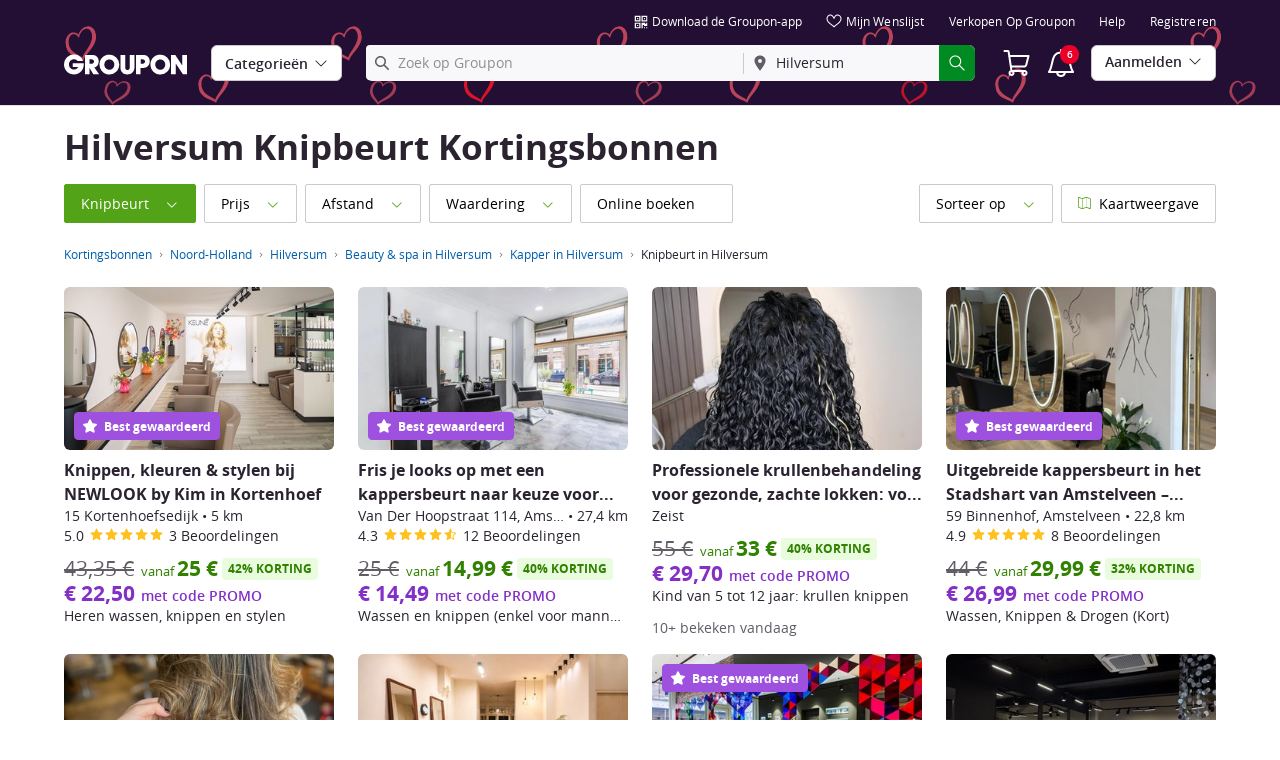

--- FILE ---
content_type: text/html; charset=utf-8
request_url: https://www.groupon.nl/kortingsbonnen/hilversum/knipbeurt
body_size: 63544
content:

<!DOCTYPE html>
<!-- pull: gig_application_layout@7.0.141 879867e -->
<html lang="nl">
<head data-app="pull" data-country="NL" data-lang="nl" data-locale="nl_NL" data-header="default" data-brand="groupon" data-gdpr="true" data-domain=".groupon.nl" data-categoryid=""><meta charSet="utf-8"/><script type="text/javascript">
            window._AutofillCallbackHandler = window._AutofillCallbackHandler || function(){};
            window.PerformanceMonitoringJavascriptInterface = window.PerformanceMonitoringJavascriptInterface || {};
          </script><script defer="" type="text/javascript">
            window.exceptionsReported = {};

            window.stringsToFilter = [
              '33Across',
              '[GDN detector]',
              '[GPT]',
              '[{}]',
              'a.pub.network',
              'accounts.google.com',
              'apis.google.com',
              'apps.rokt.com',
              'CashApp RUM',
              'cdn.maptiler.com',
              'chrome-extension',
              'ChunkLoad',
              'Clipboard',
              'CONTROLLER_INITIALIZATION',
              'couldnt load reviews',
              'CSS_CHUNK_LOAD_FAILED',
              'Error Minified invariant #11793',
              'Error retrieving login status, fetch cancelled',
              'Error: Minified React error #301',
              'Error: Minified React error #418',
              'Error: Minified React error #423',
              'Error: Minified React error #425',
              'google-one-tap',
              'GSI_LOGGER',
              'gstatic.com/recaptcha',
              'Loading chunk',
              'malformed JSON response',
              'MetaMask:',
              'module AsyncScripts failed to initialize',
              'module TTDPassViewDetailsModal failed to initialize',
              'module Value Proposition failed to initialize',
              'module Wishlist failed to initialize',
              'module WishlistFullMenu failed to initialize',
              'moz-extension://',
              'No reCAPTCHA clients exist',
              'NS_ERROR_FAILURE',
              'NS_ERROR_FILE_CORRUPTED',
              'Object Not Found Matching Id',
              'Oops! Could not retrieve user reviews. Please try again later',
              'Panorama Browser Extension',
              'paypalobjects.com',
              'safari-extension://',
              'Script error.',
              'WELLDONE',
              'ws disconnected, reconnecting ...',
              'You are overriding current access token',
              '{"error":{"isTrusted":false},"reason":{},"trace":null}',
              '{"error":{"isTrusted":false},"trace":null}',
              '{"error":{"isTrusted":true},"reason":{},"trace":null}',
              '{"error":{"isTrusted":true},"trace":null}',
            ];

            window.isValidMessage = message => {
              for (let i = 0; i < stringsToFilter.length; i++) {
                if (message.indexOf(stringsToFilter[i]) > -1) {
                  return false;
                }
              }
              return true;
            };

            window.onerror = function (event, source, lineno, colno, error) {
              if(typeof window.OptimizeSuite !== 'undefined'){
                var message =  JSON.stringify({
                  error: event,
                  url: source,
                  line: lineno,
                  col: colno,
                  stack: error ? error.stack : null,
                  message: error ? error.message : null
                }).substring(0, 500);
                if(
                  window.isValidMessage(message) &&
                  !window.exceptionsReported[message]
                ){
                  window.exceptionsReported[message] = true;
                  window.OptimizeSuite.TrackingHub.add(
                    "uncaught-error", {
                      error: {
                        name: 'exception',
                        message: message
                      }
                    }
                  );
                }
              }
              return false;
            }

            if(typeof Promise !== 'undefined'){
              var state = { resolve: null, reject: null };
              class TraceablePromise extends Promise {
                  constructor(executor) {
                      super(wrappedExecutor);
                      function wrappedExecutor(resolve, reject) {
                          state.resolve = resolve;
                          state.reject = reject;
                      }
                      var resolve = state.resolve;
                      var reject = state.reject;
                      state.resolve = null;
                      state.reject = null;
                      var err = new Error("Non-failing tracing error");
                      this.__tracedError = err;
                      try {
                          executor(resolve, reject);
                      }
                      catch (err) {
                          reject(err);
                      }
                  }
              }

              window.Promise = TraceablePromise;

              window.onunhandledrejection = function (e) {
                if(typeof window.OptimizeSuite !== 'undefined'){
                  let trace =
                    e &&
                    e.promise && e.promise.__tracedError &&
                    e.promise.__tracedError.stack
                      ? e.promise.__tracedError.stack
                      : null
                  let message = JSON.stringify({
                    error: e,
                    reason: e.reason,
                    trace: trace
                  }).substring(0, 500);
                  if(window.isValidMessage(message))
                  window.OptimizeSuite.TrackingHub.add(
                    "uncaught-error", {
                      error: {
                        name: 'promiseRejection',
                        message: message
                      }
                    }
                  );
                }
              }
            }



            function hookLogType(logType) {
              var original = console[logType].bind(console)
              return function(){
                original.apply(console, arguments)
                if(typeof window.OptimizeSuite !== 'undefined'){
                  var message = JSON.stringify(Array.from(arguments)).substring(0, 200);
                  if(window.isValidMessage(message)){
                    window.OptimizeSuite.TrackingHub.add(
                      "uncaught-error", {
                        error: {
                          name: logType,
                          message: message
                        }
                      }
                    );
                  }
                }
              }
            }
            ['error'].forEach(logType=>{
              console[logType] = hookLogType(logType)
            })
          </script><script>
              try {
                var urlSearchParams = new URLSearchParams(window.location.search);
                var subscriberID = urlSearchParams.get('uu');
                if(subscriberID){
                  document.cookie="subscriberID="+subscriberID+"; path=/"
                }
              } catch (error) {
                //Do Nothing
              }
            </script><title>Goedkope kapsalon in Hilversum: Spaar nu tot 70% op kapsalons in Hilversum | GROUPON.nl</title><meta http-equiv="x-dns-prefetch-control" content="on"/><link rel="preconnect" href="https://www2.grouponcdn.com" crossorigin=""/><link rel="preconnect" href="https://www1.grouponcdn.com" crossorigin=""/><link rel="preconnect" href="https://img.grouponcdn.com" crossorigin=""/><link rel="preload" href="https://www2.grouponcdn.com/layout/assets/Groupon-5e0a12d84d.woff2" crossorigin="" type="font/woff2" as="font"/><link rel="preload" href="https://www2.grouponcdn.com/layout/assets/desktop-grpn-v7.0-d739ef0893.css" as="style"/><link rel="stylesheet" href="https://www2.grouponcdn.com/layout/assets/desktop-grpn-v7.0-d739ef0893.css"/><link rel="preload" as="font" crossorigin="" type="font/woff2" href="https://www1.grouponcdn.com/layout/assets/OpenSansRegular-409ed3007d.woff2"/><link rel="preload" as="font" crossorigin="" type="font/woff2" href="https://www2.grouponcdn.com/layout/assets/OpenSansSemiBold-55b4120b52.woff2"/><link rel="preload" as="font" crossorigin="" type="font/woff2" href="https://www2.grouponcdn.com/layout/assets/OpenSansBold-2ecb7b1efc.woff2"/><link rel="preload" as="font" crossorigin="" type="font/woff2" href="https://www2.grouponcdn.com/layout/assets/OpenSansExtraBold-1666787ea3.woff2"/><link rel="preload" href="https://www1.grouponcdn.com/browse/assets/browse-desktop-f59387a9f2.css" as="style"/><link rel="stylesheet" href="https://www1.grouponcdn.com/browse/assets/browse-desktop-f59387a9f2.css"/><!-- --><link rel="preload" href="https://www2.grouponcdn.com/layout/assets/head.load-7472cf1a9b.js" as="script"/><link rel="preload" href="https://www2.grouponcdn.com/layout/assets/optimize-suite-v2-c3e410c284.js" as="script" crossorigin="anonymous"/><link rel="preload" href="https://www2.grouponcdn.com/layout/assets/desktop-core-v7.0-0e58b79026.js" as="script" crossorigin="anonymous"/><link rel="preload" href="/browse/js/locale.js?country=NL&locale=nl_NL&brand=groupon&version=2164583142" as="script"/><!-- --><!-- --><link rel="preload" href="https://www1.grouponcdn.com/browse/assets/browse-desktop-a34f035630.js" as="script"/><!-- --><!-- --><!-- --><script>
            window.isBucketedForMbnxt = false;
            window.gtmData = {
              "data":"[{&quot;dl_division&quot;:&quot;hilversum&quot;,&quot;dl_category&quot;:&quot;&quot;,&quot;dl_category_sub&quot;:&quot;&quot;,&quot;dl_user_id&quot;:&quot;70836fcf-4c23-488b-836f-cf4c23288b5f&quot;,&quot;dl_purchased_groupon&quot;:&quot;&quot;,&quot;dl_channel&quot;:&quot;local&quot;},{&quot;page&quot;:{&quot;type&quot;:&quot;Category&quot;,&quot;category&quot;:[&quot;local&quot;,&quot;beauty-en-spa&quot;,&quot;kapper&quot;],&quot;country&quot;:&quot;NL&quot;,&quot;language&quot;:&quot;nl&quot;}}]",
              "enabled":true,
              "id":"GTM-2QTW",
              "platform": "Desktop",
            };
          </script><meta name="viewport" content="width=device-width, initial-scale=1.0"/><meta name="description" content="Spaar tot 70% op kapsalons. Kosteloos aanmelden bij GROUPON.nl voor goedkope kapsalon. Gratis aanmelden en genieten in Hilversum met onze kortingsbonnen."/>
<!-- --><!-- --><!-- --><!-- --><link rel="canonical" href="https://www.groupon.nl/kortingsbonnen/hilversum/knipbeurt"/>
<!-- --><!-- --><!-- --><!-- --><!-- --><!-- --><!-- --><!-- --><!-- --><!-- --><!-- --><!-- --><!-- --><!-- --><meta name="csrf-token" content="cKXbXkXY-YpGU_0UUvoqJSbca-78XwIlcuPY"/><!-- --><!-- --><!-- --><!-- --><meta name="google-site-verification" content="3xKYxjlDtYZt-08tXktHlkeIJTxnBKksS_o0Ne5moIA"/><meta name="yandex-verification" content="33b5f5942f23d511"/><link rel="manifest" href="/layout/manifest.json"/><meta name="request-id" content="78774203-a514-43e6-8b31-d923c7438f8d"/><!-- --><!-- --><!-- --><!-- --><meta property="fb:app_id" content="143668665689180"/><meta property="og:site_name" content="Groupon"/><meta property="og:locale:alternate" content="nl_NL"/><meta property="og:title" content="Goedkope kapsalon in Hilversum: Spaar nu tot 70% op kapsalons in Hilversum | GROUPON.nl"/><!-- --><meta property="og:url" content="https://www.groupon.nl/kortingsbonnen/hilversum/knipbeurt"/><!-- --><!-- --><!-- --><!-- --><!-- --><!-- --><script id="dyn-config">
          window.LS_Mustache_Params = {
            ...window.LS_Mustache_Params,
            dynConfig: {
        fullStoryKey: '$wd1V#8^72Ei',
        finchLayoutConfig: {},
        finchAppConfig: {},
        expyLayoutConfig: {},
        expyAppConfig: {},
        optimizeConfig: {
              appConfig: {"page":{"id":"55d4b7dd-2042-4f52-94b7-dd20429f5209-1769536219846-TH0","app":"pull","channel":"main","country":"NL","lang":"nl","locale":"nl_NL","brand":"groupon","division":null,"parentEventId":null,"parentPageId":null,"url":"https%3A%2F%2Fwww.groupon.nl%2Fkortingsbonnen%2Fhilversum%2Fknipbeurt","requestId":"78774203-a514-43e6-8b31-d923c7438f8d","bindingsVersion":"4.30.0","type":"browse\/deals\/index","v2_public_beta":false,"topcategory_uuid":"c09790ba-a6b9-40fc-ad81-4cdf25260b5e","topcategory":"local","category_uuid":"294ea30b-dd37-49a1-9805-e9e6c7617902","category":"beauty-and-spas","subcategory_uuid":"d9834fcb-5d58-47c5-93ba-d9bf2632e03b","subcategory":"hair-salons","subcategory2_uuid":"c62bc48d-e26a-401a-9efc-7a418f903b74","subcategory2":"haircut","subcategory3_uuid":null,"subcategory3":null,"subcategory4_uuid":null,"subcategory4":null,"breadcrumb_text":"Kortingsbonnen > Noord-Holland > Hilversum > Beauty & spa in Hilversum > Kapper in Hilversum > Knipbeurt in Hilversum"},"session":{"id":"55d4b7dd-2042-4f52-94b7-dd20429f5209","referral":{"source":"direct"}},"user":{"browserId":"70836fcf-4c23-488b-836f-cf4c23288b5f","consumerId":null,"consumerIdSource":null,"lat":null,"lng":null,"loggedIn":false,"scid":null,"visit":null,"platform":"desktop","os":"Mac OS","browser":"ClaudeBot","browserVersion":"1.0","device":"other","deviceType":"spider","userAgent":"Mozilla\/5.0 (Macintosh; Intel Mac OS X 10_15_7) AppleWebKit\/537.36 (KHTML, like Gecko) Chrome\/131.0.0.0 Safari\/537.36; ClaudeBot\/1.0; +claudebot@anthropic.com)","updatedParser":true,"subscriberID":null,"requestedWith":""},"cookieDomain":".groupon.nl","seed":"55d4b7dd-2042-4f52-94b7-dd20429f5209","browse":{"page_type":"browse\/deals\/index"},"getaways":{"page_type":"channels\/show"},"goods":{"page_type":"goods\/index"},"home":{"page_type":"homepage\/index"},"touch_featured":{"page_type":"homepage\/index"},"touch_page":{"page_type":"browse\/deals\/index"},"gift":{"page_type":"gifts\/index"},"tracking":{"secureStorageEnabled":false},"advancedAnalytics":{"enabled":false,"serverDimensions":{}}},
              appName: 'pull',
              channel: '',
              cookieDomain: '.groupon.nl',
              pageType: '',
              
              
              
              layoutConfig: {"user":{"lat":"39.018","lng":"-77.539","gaClientId":""},"suiteData":{"config":{"googleAnalyticsTrackingId":"UA-62974313-8","unthrottleGoogleAnalytics":false,"beagleSizeThreshold":1000000,"gaClientId":"","gaSessionId":""},"division":"hilversum","country":"NL","channel":"main","cookieDomain":"www.groupon.nl","appName":"pull"}},
              delayBloodhound: true
            }
      }
          };
          /* eslint-disable no-undef */
(function () {
  window.BOOMR = { t_lstart: +new Date() };
  (function (event) {
    window.addEventListener(
      event,
      () => {
        window.BOOMR.t_lonload = +new Date();
      },
      false
    );
  })('onpagehide' in window ? 'pageshow' : 'load');

  window.applicationConfig = {};

  window.Groupon || (window.Groupon = {});
  window.Groupon.Performance = {
    pageReady: allow => {
      if (allow) {
        if (typeof BOOMR.page_ready === 'function') {
          BOOMR.page_ready();
        } else if (BOOMR && !BOOMR.t_done) {
          BOOMR.t_done = new Date().getTime();
        }
      }
    },
  };
})();

/* eslint-disable no-undef */
(function () {
  window.googletag || (window.googletag = {});
  window.googletag.cmd || (googletag.cmd = []);
})();


(function ({
  optimizeConfig,
  finchLayoutConfig,
  finchAppConfig,
  expyLayoutConfig,
  expyAppConfig,
}) {
  window.Optimize = {
    ...optimizeConfig,
  };

  window.Optimize.finchConfig = (function () {
    const appConfig = finchAppConfig || {};
    const layoutConfig = finchLayoutConfig || {};

    for (const key in layoutConfig) {
      if (layoutConfig.hasOwnProperty(key)) {
        appConfig[key] = layoutConfig[key];
      }
    }

    return appConfig;
  })();

  window.Optimize.expyConfig = (function () {
    const appConfig = expyAppConfig || {};
    const layoutConfig = expyLayoutConfig || {};

    for (const key in layoutConfig) {
      if (layoutConfig.hasOwnProperty(key)) {
        appConfig[key] = layoutConfig[key];
      }
    }
    return appConfig;
  })();
})(window.LS_Mustache_Params['dynConfig']);

        </script><script id="boomr-loader">
          window.LS_Mustache_Params = {
            ...window.LS_Mustache_Params,
            boomerangLoader: {
        url: 'https://www1.grouponcdn.com/layout/assets/boomerang-sls-c8e86c066b.js'
      }
          };
          (function ({ url }) {
  window.applicationConfig = {};
  if (window.BOOMR && (window.BOOMR.version || window.BOOMR.snippetExecuted)) {
    return;
  }
  if (
    window.parent &&
    window.parent.window.BOOMR &&
    window.parent.window.BOOMR.snippetExecuted
  ) {
    return;
  }

  window.BOOMR = window.BOOMR || {};
  window.BOOMR.snippetStart = new Date().getTime();
  window.BOOMR.snippetExecuted = true;
  window.BOOMR.snippetVersion = 12;
  window.BOOMR.url = url;
  const where =
    document.currentScript || document.getElementsByTagName('script')[0];
  let promoted = false;
  let BOOMR_lstart = null;
  const LOADER_TIMEOUT = 3000;

  function promote() {
    if (promoted) {
      return;
    }

    const script = document.createElement('script');
    script.id = 'boomr-scr-as';
    script.src = window.BOOMR.url;
    script.crossOrigin = 'anonymous';
    script.async = true;
    where.parentNode.appendChild(script);

    promoted = true;
  }

  function iframeLoader(wasFallback) {
    promoted = true;
    let dom,
      doc = document,
      win = window;
    window.BOOMR.snippetMethod = wasFallback ? 'if' : 'i';

    const bootstrap = function (parent, scriptId) {
      const script = doc.createElement('script');
      script.id = scriptId || 'boomr-if-as';
      script.src = window.BOOMR.url;

      BOOMR_lstart = new Date().getTime();

      parent = parent || doc.body;
      parent.appendChild(script);
    };

    const iframe = document.createElement('IFRAME');
    iframe.src = 'about:blank';
    iframe.title = '';
    iframe.role = 'presentation';
    iframe.loading = 'eager';
    const iframeStyle = (iframe.frameElement || iframe).style;
    iframeStyle.width = 0;
    iframeStyle.height = 0;
    iframeStyle.border = 0;
    iframeStyle.display = 'none';
    where.parentNode.appendChild(iframe);

    try {
      win = iframe.contentWindow;
      doc = win.document.open();
    } catch (e) {
      dom = document.domain;
      iframe.src = `javascript:var d=document.open();d.domain='${dom}';void(0);`;
      win = iframe.contentWindow;
      doc = win.document.open();
    }

    if (dom) {
      doc._boomrl = function () {
        this.domain = dom;
        bootstrap();
      };
      doc.write('<bo' + "dy onload='document._boomrl();'>");
    } else {
      win.addEventListener(
        'load',
        () => {
          bootstrap();
        },
        false
      );
    }
    doc.close();
  }
  const link = document.createElement('link');
  if (
    link.relList &&
    typeof link.relList.supports === 'function' &&
    link.relList.supports('preload') &&
    'as' in link
  ) {
    window.BOOMR.snippetMethod = 'p';
    link.href = window.BOOMR.url;
    link.rel = 'preload';
    link.as = 'script';
    link.crossOrigin = 'anonymous';
    link.addEventListener('load', promote);
    link.addEventListener('error', () => {
      iframeLoader(true);
    });

    setTimeout(() => {
      if (!promoted) {
        iframeLoader(true);
      }
    }, LOADER_TIMEOUT);
    // eslint-disable-next-line no-unused-vars
    BOOMR_lstart = new Date().getTime();
    where.parentNode.appendChild(link);
  } else {
    iframeLoader(false);
  }

  function boomerangSaveLoadTime(e) {
    window.BOOMR_onload = (e && e.timeStamp) || new Date().getTime();
  }

  window.addEventListener('load', boomerangSaveLoadTime, false);
})(window.LS_Mustache_Params['boomerangLoader']);

        </script><script>
          window.Groupon.ads = { url: 'https://www1.grouponcdn.com/layout/assets/adframe-404906aadc.js' }
        </script><script>
            window.googletag = window.googletag || {};
            googletag.cmd = googletag.cmd || [];
          </script><meta name="ai-v1" data-app-name="local" data-division="hilversum" data-page-name="" data-base-url="https://api.groupon.com/ai/api/v1/placement" data-client-id="f9e7404476fceab9a0940753b7d80593207e82a5"/><meta name="ai-slot" data-apif="ai-local-browse-desktop-728x90-inline-0" data-size-mappings="1328x768:all,0x0:728"/><meta name="ai-slot" data-apif="ai-local-browse-desktop-728x90-bottompage-0" data-size-mappings="1328x768:all,0x0:728"/><!-- --><meta name="ai-dfp-target" data-key="l2_category" data-val="beauty-en-spa"/><meta name="ai-dfp-target" data-key="l3_category" data-val="kapper"/><meta name="ai-dfp-target" data-key="l4_category" data-val="knipbeurt"/><!-- --><meta name="ai-dfp-manual"/><!-- --><script>
          window.Groupon = Object.assign({}, window.Groupon, { Coupons: {} })
        </script><link type="application/opensearchdescription+xml" rel="search" title="Groupon" href="/layout/opensearch.xml?brand=groupon&amp;country=NL&amp;locale=nl_NL"/><meta name="msapplication-config" content="/groupon/browserconfig.xml"/><link rel="apple-touch-icon" href="https://www2.grouponcdn.com/layout/assets/grpn-favicon-76x76-89e22f1b13.png" sizes="76x76"/><link rel="apple-touch-icon" href="https://www2.grouponcdn.com/layout/assets/grpn-favicon-152x152-d252f2e638.png" sizes="152x152"/><link rel="icon" href="https://www2.grouponcdn.com/layout/assets/grpn-favicon-96x96-a0ab412ac5.png" sizes="96x96" type="image/png"/><link rel="shortcut icon" href="https://www1.grouponcdn.com/layout/assets/grpn-favicon-0a23e1ce65.ico"/><link rel="mask-icon" href="https://www2.grouponcdn.com/layout/assets/grpn-favicon-069bf69fb3.svg" color="#53a318"/><script id="preact-config">
          "function"!=typeof Object.assign&&Object.defineProperty(Object,"assign",{value:function(e,t){"use strict";if(null==e)throw new TypeError("Cannot convert undefined or null to object");for(var n=Object(e),r=1;r<arguments.length;r++){var o=arguments[r];if(null!=o)for(var c in o)Object.prototype.hasOwnProperty.call(o,c)&&(n[c]=o[c])}return n},writable:!0,configurable:!0});
          function initReduxState(window) {
            var state = {"app":{"appName":"pull","brand":{"isGroupon":true,"title":"Groupon"},"country":"NL","lang":"nl","locales":{"languages":["nl"]},"mobile":false,"publicBetaEnabled":false,"googleClientId":"169314272487.apps.googleusercontent.com","facebookAppId":"143668665689180","id":7,"url":"https:\u002F\u002Fwww.groupon.nl","defaultLocale":"nl_NL","shortname":"NL","isBot":true},"t":{"cookieBanner":{"accept":"Accepteren","fullText":"Door op 'Accepteren' te klikken of door op een object of link op deze website te klikken, accepteer je het gebruik van cookies en andere vergelijkbare technologieën om je persoonlijke informatie te verzamelen. Dit stelt ons in staat om cookies en andere traceertechnologieën te gebruiken om je te helpen geld te besparen door je Groupon-deals en advertenties te tonen die op jou en je interesses zijn afgestemd. Groupons externe partners kunnen ook cookies en soortgelijke technologieën gebruiken om je relevante advertenties te tonen, om marketingcampagnes te personaliseren en de effectiviteit ervan te meten. Klik %cookie_link_open%hier%cookie_link_close% om je cookievoorkeuren te beheren, of ons cookiebeleid in te zien.\n"},"newCookieBanner":{"privacy":"Ons gebruik van cookies","consentText":"Wij gebruiken cookies, inclusief cookies van derden, om jouw ervaring te verbeteren en om je gepersonaliseerde advertenties te kunnen tonen.","linkText":"Lees voor meer informatie onze [Privacyverklaring] en [Cookiebeleid].","myOptions":"Mijn opties","acceptAll":"Alles accepteren","rejectAll":"Alles weigeren","privacyLink":"https:\u002F\u002Fprivacy.groupon.co.uk\u002Fpolicies\u002Fnl-NL\u002F"},"common":{"close":"sluit","remove":"Verwijder","cancel":"Annuleer","hide":"Sluit","details":"Details"},"form":{"clear":"Invoer wissen"},"searchbar":{"dealPlaceholder":"Zoek op Groupon","locationPlaceholder":"Geef je locatie op","nearMe":"In mijn buurt","action":"Zoeken"},"occasionLinks":{"navigateToCloDeals":"Groupon+"},"header":{"cart":"Winkelwagen","notifications":"Notifications Inbox","categories":"Categorieën ","shopAll":"Winkel alles","hotelAndTravel":"Hotels & Travel","copyCode":"Copy code","failed":"Failed","copied":"Copied","grouponTitle":"Groupon","grouponHome":"Groupon home","mobileHeaderAriaLabel":"Mobile header","similarDealsTitle":"Similar Deals"},"search":{"recentSearches":"Recente zoekopdrachten","recentLocations":"Recente locaties","currentLocation":"Huidige locatie","popularSearches":"Populaire zoekopdrachten","recommendedSearches":"Gebaseerd op jouw activiteit","helperMsg":"Zoek voor deals in de buurt van een adres of attractie","clearAll":"Verwijder alle","searchButtonAriaLabel":"search","locationInputInstructions":"Type to search for your location. Use arrow keys to navigate suggestions and Enter to select.","suggestionsDealRatingText":"Beoordelingen","suggestionsDealDiscountText":"KORTING","cloDeals":{"cloCheckText":"% Cashback","cloSubText":"Gratis te claimen"},"verboseUrgencyPricing":{"from_text":"vanaf","ends_in_less_than_hour_left":"Nog minder dan 1 uur","ends_in_hours_left_other":"%{count} uur te gaan","ends_in_hours_left_one":"Minder dan 1 uur te gaan","ends_after_tomorrow":"Beperkte tijd","ends_tomorrow":"Eindigt morgen"},"distanceSuffix":"km","perNightSuffix":"\u002Fp.n"},"notifications":{"back":"Back","headline":"Meldingen","emptyHeader":"Geen nieuwe meldingen","emptyMessage":"Meld je aan voor gepersonaliseerde meldingen over jouw deals, cash-back, speciale aanbiedingen en meer.","noAccountYet":"Nog geen account?","signIn":"Aanmelden","signUp":"Registreren"},"error":{"locationGeneric":"Er is een fout opgetreden","badLocation":"We snappen die locatie niet. Probeer een andere postcode, buurt of adres.","locationAvailability":"We ondervinden problemen bij het vinden van je locatie. [Controleer de browserlocatie-instellingen]."},"links":{"headerMerchantLink":"\u002Fmerchant?utm_medium=referral&utm_campaign=groupon-header1&utm_source=groupon","myMerchantCenterLink":"https:\u002F\u002Fmerchants.groupon.nl\u002F","helpLink":"\u002Fcustomer_support"},"signinFlyout":{"linkText":"Aanmelden | Mijn aankopen","signedInLink":"Mijn zaken","myStuff":"Meld je aan om je groupons te bekijken","email":"E-mail","password":"Wachtwoord","rememberMe":"Onthoud mij","forgotPassword":"Wachtwoord vergeten?","signIn":"Aanmelden","signInWith":"Of meld je aan met","show":"Show","hide":"Hide","gdprSignInFlyout":"Door hieronder te klikken, ga ik akkoord met de %link_terms_open%Gebruiksvoorwaarden%link_terms_close% en verklaar ik het %link_privacy_open%Privacybeleid%link_privacy_close% gelezen te hebben.","required":"Vereist","requiredEmail":"Voer e-mailadres in","requiredPassword":"Voer wachtwoord in","invalidEmail":"Ongeldig e-mailadres","invalidEmailOrPassword":"Onjuist e-mail of wachtwoord. Probeer het nog eens.","unknownError":"Er was een onverwachte fout. Herlaad de pagina en probeer het nog eens.","fbReauthTitle":"Groupon heeft je e-mail niet van Facebook ontvangen, maar we hebben het nodig om je te registreren.","fbReauthDesc":"Als je het met ons wilt delen, zodat je gebruik kunt maken van Facebook Login, kun je je Facebook-machtigingen bijwerken om ons toegang te geven tot je e-mail. Zo niet, dan kan je je altijd registreren met een Groupon-account zonder gebruik van Facebook.","fbReauthButton":"Werk Facebook-machtigingen bij","fbReauthClose":"Nee bedankt"},"userNav":{"userHeadline":"Mijn account","myGroupons":"Mijn groupons","buyItAgain":"Opnieuw kopen","referAndEarn":"Verwijs en verdien","myGrouponPlusDeals":"My Groupon+ Deals","myWishlist":"Mijn wenslijst","myGrouponBucks":"Groupon-credits","myQRCode":"Download de Groupon-app","myQRCodeText":"Scan om de Groupon Mobile App op IOS of Android te downloaden.","myQRCodeButton":"SMS-opties","paymentMethods":"Betaalmethode","dataAndPrivacy":"Gegevens en privacy","myAccount":"Mijn account","accountDetails":"Accountgegevens","myEmailSubs":"Mijn e-mail inschrijvingen ","privacyCenter":"Privacy-centrum","privacyCenterLink":"\u002Flegal\u002Fprivacy-center","grouponSelect":"Groupon Select","grouponSelectLink":"\u002Fprograms\u002Fselect\u002Faccount","voucherArchive":"Vouchers bought before May 2017","myReservations":"Mijn reserveringen","myCardLinkedDeals":"My Groupon+ Deals","howGrouponWorks":"How Groupon Works","myProfile":"Profiel","mySubscriptions":"Mijn e-mail inschrijvingen ","myGiftcard":"Cadeaubon inwisselen","referAFriendMessage":"Tip een vriend","myMerchantCenter":"Mijn Merchant Center","signIn":"Aanmelden","signOut":"Afmelden","signUp":"Registreren","signInFlyoutSignUp":"Nog geen lid? Registreer","recentlyViewedDeals":"Onlangs bekeken","headerMerchant":"Verkopen op Groupon","help":"Help","skipToMainContent":"Ga naar hoofdinhoud","tryNewDesign":"Probeer de nieuwe Groupon"},"cart":{"error":"Sorry, er is een fout opgetreden bij het ophalen van je winkelwagen. Probeer het over een paar minuten opnieuw.","desc":"Jouw winkelwagen","empty":"Je winkelwagen is leeg!","emptyText":"Tijd om deze snoodaard te vullen met fantastische producten zoals elektronica, gadgets, huishoudelijke artikelen, kado's en andere fraaie aanbiedingen van","emptyTextUniversal":"Tijd om deze winkelwagen te vullen met geweldige aanbiedingen","emptyTextUniversalLink":"zoals deze!","goods":"Groupon Producten","loading":"Winkelwagen wordt geladen...","price":"Prijs","proceed":"Ga door naar afrekenen","quantity":"Aantal","subtotal":"Subtotaal","view":"Bekijk winkelwagen"},"cookieList":{"cookieUsedAtGroupon":"Cookies die bij Groupon worden gebruikt","seeMoreInformation":"Voor meer informatie"},"promoBanner":{"useCode":"GEBRUIK CODE","withCode":"met code"},"gbucks":{"bannerText":"Gebruik je Groupon-credits bij het afrekenen!"},"dealRefresh":{"bannerText":"Deals vernieuwen in"},"shopify":{"goods":"Goods","redirectMessage":"By clicking here you will be redirected to a website run by High Street Hero","cancel":"Cancel","continue":"Continue"},"gig_back2top":{"text":"Terug naar boven"},"donotsell":{"loading":"Loading....","fetch_error":"Failed to fetch content","link_text":"Do Not Sell or Share My Personal Information"},"app":{"qrCodeAlt":"qr code","appBannerAlt":"App Banner"},"footer":{"copyright":{"do_not_sell":"Do Not Sell or Share My Personal Information"}}},"location":{"address":"Het Gooi","division":"hilversum","lat":52.23,"lng":5.17},"navbar":{"flyouts":{"home":{"id":"home","categories":[],"columns":[]},"coupons":{"id":"coupons","label":"Kortingscodes","url":"\u002Fkortingscodes","categories":[{"text":"Albert Heijn Kortingscodes","link":"\u002Fkortingscodes\u002Fah-nl"},{"text":"Adidas Kortingscodes","link":"\u002Fkortingscodes\u002Fadidas"},{"text":"Albelli Kortingscodes","link":"\u002Fkortingscodes\u002Falbelli-nl"},{"text":"ANWB Kortingscodes","link":"\u002Fkortingscodes\u002Fanwb"},{"text":"BCC Kortingscodes","link":"\u002Fkortingscodes\u002Fbcc-1"},{"text":"Blokker Kortingscodes","link":"\u002Fkortingscodes\u002Fblokker"},{"text":"Bol.com Kortingscodes","link":"\u002Fkortingscodes\u002Fbol-com"},{"text":"Dyson Kortingscodes","link":"\u002Fkortingscodes\u002Fdyson"},{"text":"Greetz Kortingscodes","link":"\u002Fkortingscodes\u002Fgreetz"},{"text":"Hans Anders Kortingscodes","link":"\u002Fkortingscodes\u002Fhans-anders"},{"text":"HEMA Kortingscodes","link":"\u002Fkortingscodes\u002Fhema"},{"text":"iBood Kortingscodes","link":"\u002Fkortingscodes\u002Fibood"},{"text":"ICI Paris Kortingscodes","link":"\u002Fkortingscodes\u002Fici-paris-xl"},{"text":"JBL Kortingscodes","link":"\u002Fkortingscodes\u002Fjblnl"},{"text":"KPN Kortingscodes","link":"\u002Fkortingscodes\u002Fkpn"},{"text":"Lidl Kortingscodes","link":"\u002Fkortingscodes\u002Flidl"},{"text":"Missguided Kortingscodes","link":"\u002Fkortingscodes\u002Fmissguided"},{"text":"Nike Kortingscodes","link":"\u002Fkortingscodes\u002Fnike-store"},{"text":"PLUS Kortingscodes","link":"\u002Fkortingscodes\u002Fplus"},{"text":"Praxis Kortingscodes","link":"\u002Fkortingscodes\u002Fpraxis"},{"text":"Samsung Kortingscodes","link":"\u002Fkortingscodes\u002Fsamsung"},{"text":"Scapino Kortingscodes","link":"\u002Fkortingscodes\u002Fscapino"},{"text":"Slagharen Kortingscodes","link":"\u002Fkortingscodes\u002Fslagharen"},{"text":"T-Mobile Kortingscodes","link":"\u002Fkortingscodes\u002Ft-mobile"}],"columns":[[{"text":"Albert Heijn Kortingscodes","link":"\u002Fkortingscodes\u002Fah-nl","id":"albert-heijn-kortingscodes","url":"\u002Fkortingscodes\u002Fah-nl","name":"Albert Heijn Kortingscodes","tab":"coupons-tab"},{"text":"Adidas Kortingscodes","link":"\u002Fkortingscodes\u002Fadidas","id":"adidas-kortingscodes","url":"\u002Fkortingscodes\u002Fadidas","name":"Adidas Kortingscodes","tab":"coupons-tab"},{"text":"Albelli Kortingscodes","link":"\u002Fkortingscodes\u002Falbelli-nl","id":"albelli-kortingscodes","url":"\u002Fkortingscodes\u002Falbelli-nl","name":"Albelli Kortingscodes","tab":"coupons-tab"},{"text":"ANWB Kortingscodes","link":"\u002Fkortingscodes\u002Fanwb","id":"anwb-kortingscodes","url":"\u002Fkortingscodes\u002Fanwb","name":"ANWB Kortingscodes","tab":"coupons-tab"},{"text":"BCC Kortingscodes","link":"\u002Fkortingscodes\u002Fbcc-1","id":"bcc-kortingscodes","url":"\u002Fkortingscodes\u002Fbcc-1","name":"BCC Kortingscodes","tab":"coupons-tab"},{"text":"Blokker Kortingscodes","link":"\u002Fkortingscodes\u002Fblokker","id":"blokker-kortingscodes","url":"\u002Fkortingscodes\u002Fblokker","name":"Blokker Kortingscodes","tab":"coupons-tab"}],[{"text":"Bol.com Kortingscodes","link":"\u002Fkortingscodes\u002Fbol-com","id":"bolcom-kortingscodes","url":"\u002Fkortingscodes\u002Fbol-com","name":"Bol.com Kortingscodes","tab":"coupons-tab"},{"text":"Dyson Kortingscodes","link":"\u002Fkortingscodes\u002Fdyson","id":"dyson-kortingscodes","url":"\u002Fkortingscodes\u002Fdyson","name":"Dyson Kortingscodes","tab":"coupons-tab"},{"text":"Greetz Kortingscodes","link":"\u002Fkortingscodes\u002Fgreetz","id":"greetz-kortingscodes","url":"\u002Fkortingscodes\u002Fgreetz","name":"Greetz Kortingscodes","tab":"coupons-tab"},{"text":"Hans Anders Kortingscodes","link":"\u002Fkortingscodes\u002Fhans-anders","id":"hans-anders-kortingscodes","url":"\u002Fkortingscodes\u002Fhans-anders","name":"Hans Anders Kortingscodes","tab":"coupons-tab"},{"text":"HEMA Kortingscodes","link":"\u002Fkortingscodes\u002Fhema","id":"hema-kortingscodes","url":"\u002Fkortingscodes\u002Fhema","name":"HEMA Kortingscodes","tab":"coupons-tab"},{"text":"iBood Kortingscodes","link":"\u002Fkortingscodes\u002Fibood","id":"ibood-kortingscodes","url":"\u002Fkortingscodes\u002Fibood","name":"iBood Kortingscodes","tab":"coupons-tab"}],[{"text":"ICI Paris Kortingscodes","link":"\u002Fkortingscodes\u002Fici-paris-xl","id":"ici-paris-kortingscodes","url":"\u002Fkortingscodes\u002Fici-paris-xl","name":"ICI Paris Kortingscodes","tab":"coupons-tab"},{"text":"JBL Kortingscodes","link":"\u002Fkortingscodes\u002Fjblnl","id":"jbl-kortingscodes","url":"\u002Fkortingscodes\u002Fjblnl","name":"JBL Kortingscodes","tab":"coupons-tab"},{"text":"KPN Kortingscodes","link":"\u002Fkortingscodes\u002Fkpn","id":"kpn-kortingscodes","url":"\u002Fkortingscodes\u002Fkpn","name":"KPN Kortingscodes","tab":"coupons-tab"},{"text":"Lidl Kortingscodes","link":"\u002Fkortingscodes\u002Flidl","id":"lidl-kortingscodes","url":"\u002Fkortingscodes\u002Flidl","name":"Lidl Kortingscodes","tab":"coupons-tab"},{"text":"Missguided Kortingscodes","link":"\u002Fkortingscodes\u002Fmissguided","id":"missguided-kortingscodes","url":"\u002Fkortingscodes\u002Fmissguided","name":"Missguided Kortingscodes","tab":"coupons-tab"},{"text":"Nike Kortingscodes","link":"\u002Fkortingscodes\u002Fnike-store","id":"nike-kortingscodes","url":"\u002Fkortingscodes\u002Fnike-store","name":"Nike Kortingscodes","tab":"coupons-tab"}],[{"text":"PLUS Kortingscodes","link":"\u002Fkortingscodes\u002Fplus","id":"plus-kortingscodes","url":"\u002Fkortingscodes\u002Fplus","name":"PLUS Kortingscodes","tab":"coupons-tab"},{"text":"Praxis Kortingscodes","link":"\u002Fkortingscodes\u002Fpraxis","id":"praxis-kortingscodes","url":"\u002Fkortingscodes\u002Fpraxis","name":"Praxis Kortingscodes","tab":"coupons-tab"},{"text":"Samsung Kortingscodes","link":"\u002Fkortingscodes\u002Fsamsung","id":"samsung-kortingscodes","url":"\u002Fkortingscodes\u002Fsamsung","name":"Samsung Kortingscodes","tab":"coupons-tab"},{"text":"Scapino Kortingscodes","link":"\u002Fkortingscodes\u002Fscapino","id":"scapino-kortingscodes","url":"\u002Fkortingscodes\u002Fscapino","name":"Scapino Kortingscodes","tab":"coupons-tab"},{"text":"Slagharen Kortingscodes","link":"\u002Fkortingscodes\u002Fslagharen","id":"slagharen-kortingscodes","url":"\u002Fkortingscodes\u002Fslagharen","name":"Slagharen Kortingscodes","tab":"coupons-tab"},{"text":"T-Mobile Kortingscodes","link":"\u002Fkortingscodes\u002Ft-mobile","id":"t-mobile-kortingscodes","url":"\u002Fkortingscodes\u002Ft-mobile","name":"T-Mobile Kortingscodes","tab":"coupons-tab"}]]},"getaways":{"id":"getaways","baseUrl":"\u002Ftravel\u002Fhilversum","categories":[{"id":"buiten-activiteiten","name":"Buitenactiviteiten","count":1,"url":"\u002Ftravel\u002Fbuiten-activiteiten"},{"id":"cruises","name":"Cruises","count":1,"url":"\u002Ftravel\u002Fcruises"},{"id":"culiniar","name":"Culiniar","count":4,"url":"\u002Ftravel\u002Fculiniar"},{"id":"familie","name":"Familie","count":10,"url":"\u002Ftravel\u002Ffamilie"},{"id":"inclusief-vlucht","name":"Inclusief Vlucht","count":253,"url":"\u002Ftravel\u002Finclusief-vlucht"},{"id":"luxe","name":"Luxe","count":3,"url":"\u002Ftravel\u002Fluxe"},{"id":"romantisch","name":"Romantisch","count":18,"url":"\u002Ftravel\u002Fromantisch"},{"id":"spa-en-wellness","name":"Spa & Wellness","count":10,"children":[{"id":"spa-uitjes","name":"Spa","count":10}],"url":"\u002Ftravel\u002Fspa-en-wellness"},{"id":"stedentrips","name":"Stedentrips","count":17,"url":"\u002Ftravel\u002Fstedentrips"},{"id":"strand-bestemmingen","name":"Strand Bestemmingen","count":5,"url":"\u002Ftravel\u002Fstrand-bestemmingen"}],"columns":[[{"id":"buiten-activiteiten","name":"Buitenactiviteiten","count":1,"url":"\u002Ftravel\u002Fbuiten-activiteiten","tab":"getaways-tab"},{"id":"cruises","name":"Cruises","count":1,"url":"\u002Ftravel\u002Fcruises","tab":"getaways-tab"},{"id":"culiniar","name":"Culiniar","count":4,"url":"\u002Ftravel\u002Fculiniar","tab":"getaways-tab"},{"id":"familie","name":"Familie","count":10,"url":"\u002Ftravel\u002Ffamilie","tab":"getaways-tab"},{"id":"inclusief-vlucht","name":"Inclusief Vlucht","count":253,"url":"\u002Ftravel\u002Finclusief-vlucht","tab":"getaways-tab"},{"id":"luxe","name":"Luxe","count":3,"url":"\u002Ftravel\u002Fluxe","tab":"getaways-tab"}],[{"id":"romantisch","name":"Romantisch","count":18,"url":"\u002Ftravel\u002Fromantisch","tab":"getaways-tab"},{"id":"spa-en-wellness","name":"Spa & Wellness","count":10,"children":[{"id":"spa-uitjes","name":"Spa","count":10}],"url":"\u002Ftravel\u002Fspa-en-wellness","tab":"getaways-tab"},{"id":"stedentrips","name":"Stedentrips","count":17,"url":"\u002Ftravel\u002Fstedentrips","tab":"getaways-tab"},{"id":"strand-bestemmingen","name":"Strand Bestemmingen","count":5,"url":"\u002Ftravel\u002Fstrand-bestemmingen","tab":"getaways-tab"}]]},"goods":{"id":"goods","shopAllTitle":"Bekijk alles %category%","flatLinks":[{"id":"goods-clearance","url":"\u002Foccasion\u002Fgoods-lp-clearance","name":"Uitverkoop"},{"id":"all","name":"Bekijk alles Categorieën","count":1263,"url":"\u002Fgoods\u002Fall"}],"categories":[{"id":"auto-en-huis-gereedschap","name":"Auto & Huis Gereedschap","count":293,"imgUrl":"\u002F\u002Fimg.grouponcdn.com\u002Fsls\u002F2pw5tevLnAVZfRyZ2izH9otR2iU5\u002Fgcx-auto-and-home-improvement-335x323\u002Fv1\u002Fq75","imgThreshold":12,"children":[{"id":"automotive","name":"Automotive","count":15,"label":"Auto Electronica,Auto Onderhoud,Autoaccessoir...","url":"\u002Fgoods\u002Fautomotive"},{"id":"barbecue-grill-bbq-accessoires","name":"Barbecue, Grill & accessoires","count":4,"label":"Accessoires voor grillen,Grillen","url":"\u002Fgoods\u002Fbarbecue-grill-bbq-accessoires"},{"id":"hand-en-elektrisch-gereedschap","name":"Hand- en elektrisch gereedschap","count":6,"label":"Accessoires voor elektrisch gereedschap,Handg...","url":"\u002Fgoods\u002Fhand-en-elektrisch-gereedschap"},{"id":"opslag-van-gereedschap","name":"Opslag van Gereedschap","count":41,"label":"Bouwmaterialen,Douchekoppen,Gereedschap,Huisr...","url":"\u002Fgoods\u002Fopslag-van-gereedschap"},{"id":"tuin-en-patio-terras","name":"Tuin & terras","count":207,"label":"Ongediertebestrijding,Planten, zaden en bolle...","url":"\u002Fgoods\u002Ftuin-en-patio-terras"},{"id":"tuingereedschap-gereedschap-tuin","name":"Tuingereedschap","count":1,"label":"Grasmaaiers","url":"\u002Fgoods\u002Ftuingereedschap-gereedschap-tuin"},{"id":"verlichting","name":"Verlichting","count":8,"label":"","url":"\u002Fgoods\u002Fverlichting"},{"id":"verwarming-en-koeling","name":"Verwarming & koeling","count":11,"label":"Airconditioners,Ventilatoren,Verwarmingen","url":"\u002Fgoods\u002Fverwarming-en-koeling"}],"url":"\u002Fgoods\u002Fauto-en-huis-gereedschap","title":"Bekijk alles Auto & Huis Gereedschap"},{"id":"baby-kinderen-en-speelgoed","name":"Baby-en-kinderen","count":6,"imgUrl":"\u002F\u002Fimg.grouponcdn.com\u002Fsls\u002F4LrU8qM2xMb1ich1mnFf4L8Coqb5\u002Fgcx-baby-kids-and-toys-335x256\u002Fv1\u002Fq75","imgThreshold":12,"children":[{"id":"v1-kinderkamers","name":"Kinderkamers","count":2,"label":"Meubels-voor-kinderkamers,Wiegen-en-reiswiege...","url":"\u002Fgoods\u002Fv1-kinderkamers"},{"id":"baby-luiers","name":"Luiers","count":2,"label":"Luiertassen","url":"\u002Fgoods\u002Fbaby-luiers"},{"id":"mode-voor-peuters-en-kinderen","name":"Mode voor peuters en kinderen","count":2,"label":"Jongensaccessoires,Meisjesaccessoires","url":"\u002Fgoods\u002Fmode-voor-peuters-en-kinderen"},{"id":"baby-benodigdheden","name":"Uitrusting-en-activiteit","count":2,"label":"Luiertassen","url":"\u002Fgoods\u002Fbaby-benodigdheden"}],"url":"\u002Fgoods\u002Fbaby-kinderen-en-speelgoed","title":"Bekijk alles Baby-en-kinderen"},{"id":"beauty-en-gezondheid","name":"Beauty & gezondheid","count":99,"imgUrl":"\u002F\u002Fimg.grouponcdn.com\u002Fsls\u002F4FjSAY2PaBQB1qZdeGm9TPEYnQwJ\u002Fgcx-health-and-beauty-335x207\u002Fv1\u002Fq75","imgThreshold":12,"children":[{"id":"cosmetica","name":"Cosmetica","count":26,"label":"Gezichtsmake-up,Kwasten & Applicators,Make Up...","url":"\u002Fgoods\u002Fcosmetica"},{"id":"seksueel-welzijn","name":"Erotiek","count":2,"label":"Speeltjes voor vrouwen","url":"\u002Fgoods\u002Fseksueel-welzijn"},{"id":"geurtjes","name":"Geuren","count":25,"label":"Damesgeur,Geschenkverpakkingen parfum,Herenge...","url":"\u002Fgoods\u002Fgeurtjes"},{"id":"gezondheid","name":"Gezondheid","count":6,"label":"Braces & bandages,Eerste Hulp,Pijnstillers,Sl...","url":"\u002Fgoods\u002Fgezondheid"},{"id":"haar-verzorging","name":"Haarverzorging","count":5,"label":"Haarstylers","url":"\u002Fgoods\u002Fhaar-verzorging"},{"id":"v1-heren","name":"Heren","count":3,"label":"Haarverzorging,Scheren & verzorgen","url":"\u002Fgoods\u002Fv1-heren"},{"id":"huid-verzorging","name":"Huidverzorging","count":7,"label":"Huidbehandelingen & Serums,Huidverzorging","url":"\u002Fgoods\u002Fhuid-verzorging"},{"id":"lichaamsverzorging","name":"Lichaamsverzorging","count":2,"label":"Kadopakketten badproducten,Reinigingsmelk","url":"\u002Fgoods\u002Flichaamsverzorging"},{"id":"aromatherapie-en-ontspanning","name":"Massage","count":10,"label":"Elektrostimulatie-apparaten,Lichaamsmassage,M...","url":"\u002Fgoods\u002Faromatherapie-en-ontspanning"},{"id":"mondverzorging-v1","name":"Mondverzorging","count":6,"label":"Tanden bleken,Vervangende-koppen-voor-elektri...","url":"\u002Fgoods\u002Fmondverzorging-v1"},{"id":"persoonlijke-zorg","name":"Persoonlijke verzorging","count":20,"label":"Massage,Oogverzorging & Optiek,Scheren & Trim...","url":"\u002Fgoods\u002Fpersoonlijke-zorg"},{"id":"scheren-en-trimmen","name":"Scheren & Trimmen","count":4,"label":"Ontharing,Scheerproducten voor dames,Scheerpr...","url":"\u002Fgoods\u002Fscheren-en-trimmen"},{"id":"v3-vitamines-en-supplementen","name":"Vitamines & supplementen","count":3,"label":"Afvallen,Gezondheid- en beautysupplementen","url":"\u002Fgoods\u002Fv3-vitamines-en-supplementen"}],"url":"\u002Fgoods\u002Fbeauty-en-gezondheid","title":"Bekijk alles Beauty & gezondheid"},{"id":"boodschappen-en-huishouden","name":"Boodschappen & huishouden","count":14,"imgUrl":"\u002F\u002Fimg.grouponcdn.com\u002Fsls\u002FToUaWowMU8rrzebFb6RGJxvVCXJ\u002Fgcx-groceries-household-and-pets-EMEA-335x315\u002Fv1\u002Fq75","imgThreshold":11,"children":[{"id":"cbd","name":"CBD","count":4,"label":"Verdampen","url":"\u002Fgoods\u002Fcbd"},{"id":"dranken","name":"Dranken","count":2,"label":"Thee","url":"\u002Fgoods\u002Fdranken"},{"id":"v-huishouden","name":"Huishouden","count":7,"label":"Interieurparfum & geurverspreiders,Schoonmaak...","url":"\u002Fgoods\u002Fv-huishouden"},{"id":"tabak","name":"Tabak","count":4,"label":"Vloeistof en patronen voor verdampers","url":"\u002Fgoods\u002Ftabak"},{"id":"voedsel","name":"Voedsel","count":1,"label":"","url":"\u002Fgoods\u002Fvoedsel"}],"url":"\u002Fgoods\u002Fboodschappen-en-huishouden","title":"Bekijk alles Boodschappen & huishouden"},{"id":"vrouwen","name":"Dameskleding","count":82,"imgUrl":"\u002F\u002Fimg.grouponcdn.com\u002Fsls\u002F3TjKpPSfgLrBmCRNCa8iah3xTDn\u002Fgcx-womens-clothing-shoes-and-accessories-335x440\u002Fv1\u002Fq75","imgThreshold":10,"children":[{"id":"accessoires-vrouwen","name":"Accessoires","count":44,"label":"Handschoenen,Handtassen,Hoeden & Haaraccessoi...","url":"\u002Fgoods\u002Faccessoires-vrouwen"},{"id":"kleding-vrouwen","name":"Dameskleding","count":18,"label":"Broeken,Jassen,Jurken,Kostuums,Leggings,Sport...","url":"\u002Fgoods\u002Fkleding-vrouwen"},{"id":"grote-maten-dameskleding","name":"Grote Maten Dameskleding","count":4,"label":"Badmode,Jurken,Tops & T-shirts","url":"\u002Fgoods\u002Fgrote-maten-dameskleding"},{"id":"lingerie","name":"Lingerie","count":17,"label":"BH's,Dames sokken en beenmode,Lingerie","url":"\u002Fgoods\u002Flingerie"},{"id":"schoenen-vrouwen","name":"Schoenen","count":5,"label":"Slippers","url":"\u002Fgoods\u002Fschoenen-vrouwen"}],"url":"\u002Fgoods\u002Fvrouwen","title":"Bekijk alles Dameskleding"},{"id":"elektronica","name":"Elektronica","count":83,"imgUrl":"\u002F\u002Fimg.grouponcdn.com\u002Fsls\u002FZgivtZX6D7iPGydfW4kR81qkkB8\u002Fgcx-electronics-335x205\u002Fv1\u002Fq75","imgThreshold":12,"children":[{"id":"auto-elektronica-en-gps","name":"Auto-elektronica & GPS","count":7,"label":"Autoaccessoires,Dashcams,GPS","url":"\u002Fgoods\u002Fauto-elektronica-en-gps"},{"id":"beveiliging-camera","name":"Camera, Video & Bewaking","count":9,"label":"Action Cameras & Drones,Beveiliging en Bewaki...","url":"\u002Fgoods\u002Fbeveiliging-camera"},{"id":"computers-en-tablets","name":"Computers & Tablets","count":5,"label":"Computeraccessoires,Laptops,Tabletaccessoires...","url":"\u002Fgoods\u002Fcomputers-en-tablets"},{"id":"portable-audio","name":"Draagbare Audio","count":9,"label":"Bluetooth Speakers,On-Ear & Over-Ear Koptelef...","url":"\u002Fgoods\u002Fportable-audio"},{"id":"draagbare-technologie","name":"Draagbare technologie","count":7,"label":"Accessoires voor smartwatches,Smartwatches","url":"\u002Fgoods\u002Fdraagbare-technologie"},{"id":"computerspellen","name":"Gamen","count":6,"label":"Game Gear,Gameconsoles,Video Game Accessoires","url":"\u002Fgoods\u002Fcomputerspellen"},{"id":"mobiele-telefoon-accessoires","name":"Mobiele telefoon & accessoires","count":26,"label":"Bluetooth-apparatuur,Kabels, Opladers& Adapte...","url":"\u002Fgoods\u002Fmobiele-telefoon-accessoires"},{"id":"software","name":"Software","count":15,"label":"Besturingssoftware,Beveiligingssoftware,Zakel...","url":"\u002Fgoods\u002Fsoftware"},{"id":"televisie-en-home-cinema","name":"Televisie & Home Cinema","count":4,"label":"Home Theater Accessoires,Projectors & Beeldsc...","url":"\u002Fgoods\u002Ftelevisie-en-home-cinema"}],"url":"\u002Fgoods\u002Felektronica","title":"Bekijk alles Elektronica"},{"id":"entertainment-en-media","name":"Entertainment","count":7,"imgUrl":"\u002F\u002Fimg.grouponcdn.com\u002Fsls\u002FHvHfzAW5xUnwdLM5fuWJmtVfTgT\u002Fgcx-entertainment-335x342\u002Fv1\u002Fq75","imgThreshold":10,"children":[{"id":"feestbenodigdheden","name":"Feestbenodigdheden","count":1,"label":"Feestservies","url":"\u002Fgoods\u002Ffeestbenodigdheden"},{"id":"v1-computerspellen","name":"Gamen","count":6,"label":"Accessoires,Gameconsoles,Videospel nieuwighed...","url":"\u002Fgoods\u002Fv1-computerspellen"}],"url":"\u002Fgoods\u002Fentertainment-en-media","title":"Bekijk alles Entertainment"},{"id":"v-gepersonaliseerde-artikelen","name":"Gepersonaliseerd","count":85,"imgThreshold":10,"children":[{"id":"fotoafdrukken-op-maat","name":"Fotoafdrukken op maat","count":35,"label":"3D-printen,Afdrukken op acryl,Afdrukken op ca...","url":"\u002Fgoods\u002Ffotoafdrukken-op-maat"},{"id":"v-gepersonaliseerd-fotoalbum","name":"Fotoalbum","count":20,"label":"","url":"\u002Fgoods\u002Fv-gepersonaliseerd-fotoalbum"},{"id":"gepersonaliseerde-baby-en-kinderartikelen","name":"Gepersonaliseerde baby- en kinderartikelen","count":1,"label":"Kamerdecoratie op maat","url":"\u002Fgoods\u002Fgepersonaliseerde-baby-en-kinderartikelen"},{"id":"gepersonaliseerde-cadeau-artikelen","name":"Gepersonaliseerde cadeau-artikelen","count":37,"label":"Gepersonaliseerde bobbleheads,Gepersonaliseer...","url":"\u002Fgoods\u002Fgepersonaliseerde-cadeau-artikelen"},{"id":"gepersonaliseerde-kantoorbenodigdheden","name":"Gepersonaliseerde kantoorbenodigdheden","count":5,"label":"Gepersonaliseerde kalenders","url":"\u002Fgoods\u002Fgepersonaliseerde-kantoorbenodigdheden"},{"id":"v1-gepersonaliseerde-keukenaccessoires","name":"Gepersonaliseerde keukenaccessoires","count":3,"label":"Gepersonaliseerde mokken,Keukengerei op maat","url":"\u002Fgoods\u002Fv1-gepersonaliseerde-keukenaccessoires"},{"id":"gepersonaliseerde-kleding-en-accessoires","name":"Gepersonaliseerde kleding en accessoires","count":12,"label":"Gepersonaliseerde mode-accessoires","url":"\u002Fgoods\u002Fgepersonaliseerde-kleding-en-accessoires"},{"id":"v1-gepersonaliseerde-sieraden","name":"Gepersonaliseerde sieraden","count":1,"label":"Gepersonaliseerde halskettingen","url":"\u002Fgoods\u002Fv1-gepersonaliseerde-sieraden"},{"id":"gepersonaliseerde-woningdecoratie","name":"Gepersonaliseerde woningdecoratie","count":5,"label":"Fotodekens,Gepersonaliseerde buitenshuisdecor...","url":"\u002Fgoods\u002Fgepersonaliseerde-woningdecoratie"}],"url":"\u002Fgoods\u002Fv-gepersonaliseerde-artikelen","title":"Bekijk alles Gepersonaliseerd"},{"id":"mannen","name":"Herenkleding","count":70,"imgUrl":"\u002F\u002Fimg.grouponcdn.com\u002Fsls\u002F22XEFUdzbpEgfRtSE3rtny5bmMxY\u002Fgcx-mens-clothing-shoes-and-accessories-335x385\u002Fv1\u002Fq75","imgThreshold":10,"children":[{"id":"accessoires-mannen","name":"Accessoires","count":28,"label":"Paraplu,Portemonees,Riemen & Bretels,Sjaals...","url":"\u002Fgoods\u002Faccessoires-mannen"},{"id":"kleding-mannen","name":"Herenkleding","count":40,"label":"Broeken,Heren Polo Shirts,Huispakken & Slaapk...","url":"\u002Fgoods\u002Fkleding-mannen"},{"id":"schoenen-mannen","name":"Schoenen","count":2,"label":"Slippers","url":"\u002Fgoods\u002Fschoenen-mannen"}],"url":"\u002Fgoods\u002Fmannen","title":"Bekijk alles Herenkleding"},{"id":"tuin-en-huis","name":"Huis & tuin","count":750,"imgUrl":"\u002F\u002Fimg.grouponcdn.com\u002Fsls\u002F411xJPrYqD1Zvsuoa8zoWaGbmrdF\u002Fgcx-home-and-garden-emea-335x188\u002Fv1\u002Fq75","imgThreshold":12,"children":[{"id":"badkamer","name":"Badkamer","count":20,"label":"Badhanddoeken,Badjassen,Badkameraccessoires,B...","url":"\u002Fgoods\u002Fbadkamer"},{"id":"bagage","name":"Bagage","count":89,"label":"Koffers & Tassen,Koffersets,Reistassen & Gymt...","url":"\u002Fgoods\u002Fbagage"},{"id":"beddengoed","name":"Beddengoed","count":135,"label":"Dekbedden,Dekbedden-en-beddespreien,Dekens &...","url":"\u002Fgoods\u002Fbeddengoed"},{"id":"v1-buitenhuisdecoratie","name":"Buitenhuisdecoratie","count":26,"label":"Deurmatten,-vlaggen-en-windgongen,Paraplu's-e...","url":"\u002Fgoods\u002Fv1-buitenhuisdecoratie"},{"id":"wand-decoratie","name":"Gepersonaliseerde producten","count":3,"label":"Muuraccenten,Wanddecoratie","url":"\u002Fgoods\u002Fwand-decoratie"},{"id":"huisraad","name":"Huisraad","count":29,"label":"Kleine Apparaten,Stofzuigers & Vloerverzorgin...","url":"\u002Fgoods\u002Fhuisraad"},{"id":"v-kantoor-en-schoolbenodigdheden","name":"Kantoor en schoolbenodigdheden","count":2,"label":"Inkt & Toner,Kantoormeubels","url":"\u002Fgoods\u002Fv-kantoor-en-schoolbenodigdheden"},{"id":"keuken","name":"Keuken","count":47,"label":"Bestek,Gadgets & Keukengerei,Glazen & Bar,Kle...","url":"\u002Fgoods\u002Fkeuken"},{"id":"matras","name":"Matrassen","count":96,"label":"Matrasbeschermers & Matrastoppers,Matrassen","url":"\u002Fgoods\u002Fmatras"},{"id":"meubilair-en-vloer-kleden","name":"Meubels","count":67,"label":"Baby- & Kindermeubels,Kantoormeubels,Keukenme...","url":"\u002Fgoods\u002Fmeubilair-en-vloer-kleden"},{"id":"opslag-en-organisatie","name":"Opslag & organisatie","count":24,"label":"Afval en recycling,Badkameropslag,Kasten,Keuk...","url":"\u002Fgoods\u002Fopslag-en-organisatie"},{"id":"patio-en-tuin","name":"Patio & Tuin","count":264,"label":"Buiten Electriciteit,Buitenkeuken & BBQ,Sauna...","url":"\u002Fgoods\u002Fpatio-en-tuin"},{"id":"seizoensgebonden-decoraties","name":"Seizoensdecoratie","count":18,"label":"Algemeen-seizoenen,Kerst,Seizoensgebonden-ver...","url":"\u002Fgoods\u002Fseizoensgebonden-decoraties"},{"id":"v1-verwarming-en-koeling","name":"Verwarming en koeling","count":11,"label":"Air Conditioning,Kachels,Open Haarden,Ventila...","url":"\u002Fgoods\u002Fv1-verwarming-en-koeling"},{"id":"vloer-verzorging-en-reiniging","name":"Vloerverzorging en -reiniging","count":13,"label":"Bezems, dweilen en stofdoeken,Stofzuigers","url":"\u002Fgoods\u002Fvloer-verzorging-en-reiniging"},{"id":"woning-decoratie","name":"Woningdecoratie","count":101,"label":"Gordijnen,Interieuraccenten,Lampen & Verlicht...","url":"\u002Fgoods\u002Fwoning-decoratie"}],"url":"\u002Fgoods\u002Ftuin-en-huis","title":"Bekijk alles Huis & tuin"},{"id":"huisdierbenodigdheden","name":"Huisdierbenodigdheden","count":7,"imgUrl":"\u002F\u002Fimg.grouponcdn.com\u002Fsls\u002F2Vu58rtAVhL15DgsLPnhBAvUdzGo\u002Fgcx-pet-supplies-emea-335x300\u002Fv1\u002Fq75","imgThreshold":11,"children":[{"id":"hondenartikelen","name":"Hondenartikelen","count":4,"label":"Dierenverzorging,Hondenmanden en -meubilair,R...","url":"\u002Fgoods\u002Fhondenartikelen"},{"id":"kattenartikelen","name":"Kattenartikelen","count":6,"label":"Dierenverzorging,Krabbomen, krabpalen en bedd...","url":"\u002Fgoods\u002Fkattenartikelen"}],"url":"\u002Fgoods\u002Fhuisdierbenodigdheden","title":"Bekijk alles Huisdierbenodigdheden"},{"id":"sieraden-en-horloges","name":"Sieraden en horloges","count":69,"imgUrl":"\u002F\u002Fimg.grouponcdn.com\u002Fsls\u002F233NAmdJfumuSeKFLDXv6ayJiJwq\u002Fgcx-jewelry-and-watches-335x288\u002Fv1\u002Fq75","imgThreshold":12,"children":[{"id":"diamanten-sieraden","name":"Diamanten sieraden","count":1,"label":"Diamanten oorbellen","url":"\u002Fgoods\u002Fdiamanten-sieraden"},{"id":"edelsteen-of-parel-sieraden","name":"Edelsteen of parel sieraden","count":1,"label":"Armbanden","url":"\u002Fgoods\u002Fedelsteen-of-parel-sieraden"},{"id":"goud-of-zilver","name":"Goud of zilver","count":1,"label":"Gouden of zilveren ringen","url":"\u002Fgoods\u002Fgoud-of-zilver"},{"id":"horloges","name":"Horloges","count":15,"label":"Horloge accessoires,Horloges Mannen,Horloges...","url":"\u002Fgoods\u002Fhorloges"},{"id":"sieraden-mannen","name":"Sieraden","count":1,"label":"Armbanden","url":"\u002Fgoods\u002Fsieraden-mannen"},{"id":"sieraden-accessoires-en-opbergsysteem","name":"Sieraden accessoires en opbergsysteem","count":1,"label":"Sieraden opbergsysteem","url":"\u002Fgoods\u002Fsieraden-accessoires-en-opbergsysteem"},{"id":"trendy-sieraden","name":"Trendy sieraden","count":50,"label":"Armbanden,Bijzondere sieraden,Collecties,Kett...","url":"\u002Fgoods\u002Ftrendy-sieraden"}],"url":"\u002Fgoods\u002Fsieraden-en-horloges","title":"Bekijk alles Sieraden en horloges"},{"id":"speelgoed","name":"Speelgoed","count":11,"imgThreshold":10,"children":[{"id":"bouwsets-en-blokken","name":"Bouwsets & Blokken","count":1,"label":"","url":"\u002Fgoods\u002Fbouwsets-en-blokken"},{"id":"buiten-spel","name":"Buitenspellen","count":2,"label":"Buitenspellen,Zandbakken-en-strandspeelgoed","url":"\u002Fgoods\u002Fbuiten-spel"},{"id":"decoratie-en-handwerk","name":"Decoratie & Handwerk","count":1,"label":"","url":"\u002Fgoods\u002Fdecoratie-en-handwerk"},{"id":"v-educatief-speelgoed","name":"Educatief-en-STEM-speelgoed","count":2,"label":"","url":"\u002Fgoods\u002Fv-educatief-speelgoed"},{"id":"v-elektronisch-speelgoed","name":"Elektronisch speelgoed","count":4,"label":"Radiografisch-bestuurde-voertuigen","url":"\u002Fgoods\u002Fv-elektronisch-speelgoed"},{"id":"spellen-en-puzzels","name":"Spellen & puzzels","count":1,"label":"Spellen","url":"\u002Fgoods\u002Fspellen-en-puzzels"}],"url":"\u002Fgoods\u002Fspeelgoed","title":"Bekijk alles Speelgoed"},{"id":"sport-en-outdoor","name":"Sport & Outdoor","count":25,"imgUrl":"\u002F\u002Fimg.grouponcdn.com\u002Fsls\u002F4XoHLGFbpys3HLSafv95GTaHWzRj\u002Fgcx-sports-and-outdoors-335x266\u002Fv1\u002Fq75","imgThreshold":12,"children":[{"id":"v-fietssport","name":"Fietssport","count":1,"label":"Fietsen","url":"\u002Fgoods\u002Fv-fietssport"},{"id":"fitness-en-beweging","name":"Fitnessen & Bewegen","count":8,"label":"Balans & Herstel,Cardiotraining,Fitnessaccess...","url":"\u002Fgoods\u002Ffitness-en-beweging"},{"id":"camping","name":"Kamperen en wandelen","count":3,"label":"Rugzakken en tassen,Slaapzakken en kampeerbed...","url":"\u002Fgoods\u002Fcamping"},{"id":"kleding-en-schoenen","name":"Kleding & Schoenen","count":8,"label":"Mannen Sportkleding,Vrouwen Sportkleding","url":"\u002Fgoods\u002Fkleding-en-schoenen"},{"id":"outdoor","name":"Outdoor","count":3,"label":"Boten & Watersport,Fietsspullen","url":"\u002Fgoods\u002Foutdoor"},{"id":"teamsportspullen","name":"Teamsport","count":3,"label":"Honkbal & Softbal,Zwemmen","url":"\u002Fgoods\u002Fteamsportspullen"},{"id":"vrije-tijd","name":"Vrije Tijd","count":3,"label":"Speelkamer,Trampolines,Zwembaden & Glijbanen","url":"\u002Fgoods\u002Fvrije-tijd"}],"url":"\u002Fgoods\u002Fsport-en-outdoor","title":"Bekijk alles Sport & Outdoor"}]},"local":{"id":"local","baseUrl":"\u002Fbrowse\u002Fhilversum","categories":[{"id":"all-deals","count":971,"name":"Alle deals","url":"\u002Fkortingsbonnen\u002Famersfoort\u002Fall-deals"},{"id":"auto-en-motor","name":"Auto en motor","count":31,"children":[{"id":"autoreiniging","name":"Autoreiniging","count":8,"children":[{"id":"car-wash","name":"Carwash","count":6,"url":"\u002Fkortingsbonnen\u002Famersfoort\u002Fcar-wash"},{"id":"auto-verzorging","name":"Verzorging","count":2,"url":"\u002Fkortingsbonnen\u002Famersfoort\u002Fauto-verzorging"}],"url":"\u002Fkortingsbonnen\u002Famersfoort\u002Fautoreiniging"},{"id":"auto-herstel","name":"Autoherstel","count":6,"children":[{"id":"garages","name":"Garage","count":6,"url":"\u002Fkortingsbonnen\u002Famersfoort\u002Fgarages"}],"url":"\u002Fkortingsbonnen\u002Famersfoort\u002Fauto-herstel"},{"id":"vervoer","name":"Vervoer","count":4,"children":[{"id":"autoverhuur","name":"Autoverhuur","count":2,"url":"\u002Fkortingsbonnen\u002Famersfoort\u002Fautoverhuur"},{"id":"recreatieve-voertuig-verhuur","name":"Verhuur recreatieve voertuigen","count":2,"url":"\u002Fkortingsbonnen\u002Famersfoort\u002Frecreatieve-voertuig-verhuur"}],"url":"\u002Fkortingsbonnen\u002Famersfoort\u002Fvervoer"},{"id":"parkeren","name":"Parkeren","count":2,"children":[{"id":"parkeren-bij-het-vliegveld","name":"Parkeren bij het vliegveld","count":2,"url":"\u002Fkortingsbonnen\u002Famersfoort\u002Fparkeren-bij-het-vliegveld"}],"url":"\u002Fkortingsbonnen\u002Famersfoort\u002Fparkeren"}],"url":"\u002Fkortingsbonnen\u002Famersfoort\u002Fauto-en-motor"},{"id":"beauty-en-spa","name":"Beauty & spa","count":401,"children":[{"id":"gezichtbehandeling-huidverzorging","name":"Gezichts- & huidverzorging","count":168,"children":[{"id":"gezichtsbehandeling","name":"Gezichtsbehandeling","count":92,"url":"\u002Fkortingsbonnen\u002Famersfoort\u002Fgezichtsbehandeling"},{"id":"v-facelift","name":"Facelift","count":26,"url":"\u002Fkortingsbonnen\u002Famersfoort\u002Fv-facelift"},{"id":"v-permanente-make-up","name":"Permanente make-up","count":19,"url":"\u002Fkortingsbonnen\u002Famersfoort\u002Fv-permanente-make-up"},{"id":"gezichtspeeling","name":"Gezichtspeeling","count":13,"url":"\u002Fkortingsbonnen\u002Famersfoort\u002Fgezichtspeeling"},{"id":"microdermabrasie","name":"Microdermabrasie","count":11,"url":"\u002Fkortingsbonnen\u002Famersfoort\u002Fmicrodermabrasie"},{"id":"botuline-toxine","name":"Botuline Toxine","count":5,"url":"\u002Fkortingsbonnen\u002Famersfoort\u002Fbotuline-toxine"},{"id":"v-injectables-en-fillers","name":"Injectables & fillers","count":4,"url":"\u002Fkortingsbonnen\u002Famersfoort\u002Fv-injectables-en-fillers"},{"id":"ipl","name":"IPL","count":2,"url":"\u002Fkortingsbonnen\u002Famersfoort\u002Fipl"}],"url":"\u002Fkortingsbonnen\u002Famersfoort\u002Fgezichtbehandeling-huidverzorging"},{"id":"cosmetische-behandelingen","name":"Cosmetische behandelingen","count":93,"children":[{"id":"niet-chirurgische-facelift","name":"Niet-chirurgische facelift","count":27,"url":"\u002Fkortingsbonnen\u002Famersfoort\u002Fniet-chirurgische-facelift"},{"id":"facelift","name":"Facelift","count":26,"url":"\u002Fkortingsbonnen\u002Famersfoort\u002Ffacelift"},{"id":"permanente-make-up","name":"Permanente make-up","count":19,"url":"\u002Fkortingsbonnen\u002Famersfoort\u002Fpermanente-make-up"},{"id":"cellulitis-behandeling","name":"Behandeling van cellulitis","count":12,"url":"\u002Fkortingsbonnen\u002Famersfoort\u002Fcellulitis-behandeling"},{"id":"afvallen-met-laserbehandelingen","name":"Afvallen met laserbehandelingen","count":9,"url":"\u002Fkortingsbonnen\u002Famersfoort\u002Fafvallen-met-laserbehandelingen"},{"id":"v-tandenbleken","name":"Tandenbleken","count":5,"url":"\u002Fkortingsbonnen\u002Famersfoort\u002Fv-tandenbleken"},{"id":"tatoeage-verwijdering","name":"Tatoeageverwijdering","count":5,"url":"\u002Fkortingsbonnen\u002Famersfoort\u002Ftatoeage-verwijdering"},{"id":"botox","name":"Botuline Toxine","count":5,"url":"\u002Fkortingsbonnen\u002Famersfoort\u002Fbotox"},{"id":"injectables-en-fillers","name":"Injectables & fillers","count":4,"url":"\u002Fkortingsbonnen\u002Famersfoort\u002Finjectables-en-fillers"},{"id":"liposuctie","name":"Liposuctie","count":2,"url":"\u002Fkortingsbonnen\u002Famersfoort\u002Fliposuctie"},{"id":"haarherstel","name":"Haarherstel","count":1,"url":"\u002Fkortingsbonnen\u002Famersfoort\u002Fhaarherstel"},{"id":"verwijde-ader-behandeling","name":"Verwijde-ader behandeling","count":1,"url":"\u002Fkortingsbonnen\u002Famersfoort\u002Fverwijde-ader-behandeling"}],"url":"\u002Fkortingsbonnen\u002Famersfoort\u002Fcosmetische-behandelingen"},{"id":"salon","name":"Salon","count":66,"children":[{"id":"v-kapper","name":"Kapper","count":19,"url":"\u002Fkortingsbonnen\u002Famersfoort\u002Fv-kapper"},{"id":"beautysalons","name":"Beautysalon","count":16,"url":"\u002Fkortingsbonnen\u002Famersfoort\u002Fbeautysalons"},{"id":"v-nagelstudio","name":"Nagelstudio","count":10,"url":"\u002Fkortingsbonnen\u002Famersfoort\u002Fv-nagelstudio"},{"id":"zonnestudio","name":"Zonnestudio","count":2,"url":"\u002Fkortingsbonnen\u002Famersfoort\u002Fzonnestudio"}],"url":"\u002Fkortingsbonnen\u002Famersfoort\u002Fsalon"},{"id":"massage","name":"Massage","count":43,"children":[{"id":"lichaamsmassage","name":"Lichaamsmassage","count":12,"url":"\u002Fkortingsbonnen\u002Famersfoort\u002Flichaamsmassage"},{"id":"shiatsu-massage","name":"Shiatsu massage","count":2,"url":"\u002Fkortingsbonnen\u002Famersfoort\u002Fshiatsu-massage"},{"id":"sportmassage","name":"Sportmassage","count":2,"url":"\u002Fkortingsbonnen\u002Famersfoort\u002Fsportmassage"},{"id":"deep-tissue-massage","name":"Deep tissue massage","count":1,"url":"\u002Fkortingsbonnen\u002Famersfoort\u002Fdeep-tissue-massage"},{"id":"klassieke-massages","name":"Klassieke massage","count":1,"url":"\u002Fkortingsbonnen\u002Famersfoort\u002Fklassieke-massages"},{"id":"massage-voor-stellen","name":"Massages voor stellen","count":1,"url":"\u002Fkortingsbonnen\u002Famersfoort\u002Fmassage-voor-stellen"},{"id":"hot-stone-massage","name":"Hot Stone Massage","count":1,"url":"\u002Fkortingsbonnen\u002Famersfoort\u002Fhot-stone-massage"}],"url":"\u002Fkortingsbonnen\u002Famersfoort\u002Fmassage"},{"id":"gewichtsverlies-v2","name":"Gewichtsverlies","count":39,"url":"\u002Fkortingsbonnen\u002Famersfoort\u002Fgewichtsverlies-v2"},{"id":"spa","name":"Spa","count":34,"children":[{"id":"sauna","name":"Sauna","count":6,"url":"\u002Fkortingsbonnen\u002Famersfoort\u002Fsauna"},{"id":"dayspa","name":"Dayspa","count":5,"url":"\u002Fkortingsbonnen\u002Famersfoort\u002Fdayspa"},{"id":"badhuis","name":"Badhuis","count":5,"url":"\u002Fkortingsbonnen\u002Famersfoort\u002Fbadhuis"},{"id":"zoutgrot","name":"Zoutgrot","count":2,"url":"\u002Fkortingsbonnen\u002Famersfoort\u002Fzoutgrot"}],"url":"\u002Fkortingsbonnen\u002Famersfoort\u002Fspa"},{"id":"ontharen","name":"Ontharen","count":30,"children":[{"id":"laser-ontharing","name":"Laserontharing","count":22,"url":"\u002Fkortingsbonnen\u002Famersfoort\u002Flaser-ontharing"},{"id":"waxen","name":"Waxen","count":6,"url":"\u002Fkortingsbonnen\u002Famersfoort\u002Fwaxen"},{"id":"brazilian-wax","name":"Braziliaanse wax","count":2,"url":"\u002Fkortingsbonnen\u002Famersfoort\u002Fbrazilian-wax"}],"url":"\u002Fkortingsbonnen\u002Famersfoort\u002Fontharen"},{"id":"wenkbrauw-en-wimper","name":"Wenkbrauw & wimper","count":27,"children":[{"id":"wimper-extensions","name":"Wimperextension","count":18,"url":"\u002Fkortingsbonnen\u002Famersfoort\u002Fwimper-extensions"},{"id":"wenkbrauwen-verven","name":"Wenkbrauwen verven","count":1,"url":"\u002Fkortingsbonnen\u002Famersfoort\u002Fwenkbrauwen-verven"},{"id":"epileren-en-kleuren-wenkbrauwen","name":"Epileren en kleuren wenkbrauwen","count":1,"url":"\u002Fkortingsbonnen\u002Famersfoort\u002Fepileren-en-kleuren-wenkbrauwen"}],"url":"\u002Fkortingsbonnen\u002Famersfoort\u002Fwenkbrauw-en-wimper"},{"id":"kapper","name":"Kapper","count":20,"children":[{"id":"knipbeurt","name":"Knipbeurt","count":8,"url":"\u002Fkortingsbonnen\u002Famersfoort\u002Fknipbeurt"},{"id":"haar-straighten","name":"Haar-straighten","count":4,"url":"\u002Fkortingsbonnen\u002Famersfoort\u002Fhaar-straighten"},{"id":"verven-en-highlights","name":"Verven & highlights","count":3,"url":"\u002Fkortingsbonnen\u002Famersfoort\u002Fverven-en-highlights"},{"id":"v2-kapper","name":"Kapper","count":2,"url":"\u002Fkortingsbonnen\u002Famersfoort\u002Fv2-kapper"}],"url":"\u002Fkortingsbonnen\u002Famersfoort\u002Fkapper"},{"id":"nagelstudio","name":"Nagels","count":10,"children":[{"id":"mani-pedi","name":"Mani-Pedi","count":5,"url":"\u002Fkortingsbonnen\u002Famersfoort\u002Fmani-pedi"},{"id":"manicure","name":"Manicure","count":3,"url":"\u002Fkortingsbonnen\u002Famersfoort\u002Fmanicure"},{"id":"pedicure","name":"Pedicure","count":1,"url":"\u002Fkortingsbonnen\u002Famersfoort\u002Fpedicure"},{"id":"chipvrije-manicure","name":"Chipvrije manicure","count":1,"url":"\u002Fkortingsbonnen\u002Famersfoort\u002Fchipvrije-manicure"}],"url":"\u002Fkortingsbonnen\u002Famersfoort\u002Fnagelstudio"},{"id":"make-up","name":"Make-up","count":4,"children":[{"id":"make-up-aanbrengen","name":"Make-up aanbrengen","count":4,"url":"\u002Fkortingsbonnen\u002Famersfoort\u002Fmake-up-aanbrengen"}],"url":"\u002Fkortingsbonnen\u002Famersfoort\u002Fmake-up"},{"id":"fohnen-en-stylen","name":"Föhnen & stylen","count":4,"children":[{"id":"fohnkapsel","name":"Föhnkapsel","count":1,"url":"\u002Fkortingsbonnen\u002Famersfoort\u002Ffohnkapsel"}],"url":"\u002Fkortingsbonnen\u002Famersfoort\u002Ffohnen-en-stylen"},{"id":"zonnebank-bruinen","name":"Zonnebank & bruinen","count":2,"children":[{"id":"zonnebank","name":"Zonnebank","count":1,"url":"\u002Fkortingsbonnen\u002Famersfoort\u002Fzonnebank"}],"url":"\u002Fkortingsbonnen\u002Famersfoort\u002Fzonnebank-bruinen"}],"url":"\u002Fkortingsbonnen\u002Famersfoort\u002Fbeauty-en-spa"},{"id":"detailhandel","name":"Detailhandel","count":150,"children":[{"id":"gepersonaliseerde-artikelen","name":"Gepersonaliseerd","count":106,"children":[{"id":"gepersonaliseerde-fotos-en-schilderijen-op-canvas","name":"Foto's en schilderijen op canvas","count":55,"url":"\u002Fkortingsbonnen\u002Famersfoort\u002Fgepersonaliseerde-fotos-en-schilderijen-op-canvas"},{"id":"gepersonaliseerd-fotoalbum","name":"Fotoalbum","count":41,"url":"\u002Fkortingsbonnen\u002Famersfoort\u002Fgepersonaliseerd-fotoalbum"},{"id":"gepersonaliseerde-huisdecoratie","name":"Gepersonaliseerde huisdecoratie","count":27,"url":"\u002Fkortingsbonnen\u002Famersfoort\u002Fgepersonaliseerde-huisdecoratie"},{"id":"gepersonaliseerde-gadgets","name":"Gadget","count":9,"url":"\u002Fkortingsbonnen\u002Famersfoort\u002Fgepersonaliseerde-gadgets"},{"id":"gepersonaliseerde-keukenaccessoires","name":"Gepersonaliseerde keukenaccessoires","count":3,"url":"\u002Fkortingsbonnen\u002Famersfoort\u002Fgepersonaliseerde-keukenaccessoires"},{"id":"gepersonaliseerde-sieraden","name":"Gepersonaliseerde sieraden","count":1,"url":"\u002Fkortingsbonnen\u002Famersfoort\u002Fgepersonaliseerde-sieraden"}],"url":"\u002Fkortingsbonnen\u002Famersfoort\u002Fgepersonaliseerde-artikelen"},{"id":"huis-en-tuin-plaatselijk","name":"Huis & tuin","count":56,"url":"\u002Fkortingsbonnen\u002Famersfoort\u002Fhuis-en-tuin-plaatselijk"},{"id":"elektronica-plaatselijk","name":"Elektronica","count":40,"url":"\u002Fkortingsbonnen\u002Famersfoort\u002Felektronica-plaatselijk"},{"id":"kleding","name":"Kleding","count":13,"url":"\u002Fkortingsbonnen\u002Famersfoort\u002Fkleding"},{"id":"kunst-en-entertainment-plaatselijk","name":"Kunst & entertainment","count":1,"url":"\u002Fkortingsbonnen\u002Famersfoort\u002Fkunst-en-entertainment-plaatselijk"},{"id":"v1-meubilair","name":"Meubilair","count":1,"url":"\u002Fkortingsbonnen\u002Famersfoort\u002Fv1-meubilair"},{"id":"bloemen-snoepjes-en-cadeaumandjes","name":"Bloemen, snoepjes & mandjes","count":1,"children":[{"id":"snoepjes-en-cadeaumandjes","name":"Snoepjes & mandjes","count":1,"url":"\u002Fkortingsbonnen\u002Famersfoort\u002Fsnoepjes-en-cadeaumandjes"}],"url":"\u002Fkortingsbonnen\u002Famersfoort\u002Fbloemen-snoepjes-en-cadeaumandjes"},{"id":"abonnementen","name":"Abonnementen","count":1,"url":"\u002Fkortingsbonnen\u002Famersfoort\u002Fabonnementen"},{"id":"kinderen-plaatselijk","name":"Kinderen","count":1,"url":"\u002Fkortingsbonnen\u002Famersfoort\u002Fkinderen-plaatselijk"}],"url":"\u002Fkortingsbonnen\u002Famersfoort\u002Fdetailhandel"},{"id":"diensten-aan-huis","name":"Diensten aan huis","count":18,"children":[{"id":"aannemer","name":"Aannemer","count":15,"children":[{"id":"v-verhuizer","name":"Verhuizer","count":13,"url":"\u002Fkortingsbonnen\u002Famersfoort\u002Fv-verhuizer"},{"id":"dakdekker","name":"Dakdekker","count":1,"url":"\u002Fkortingsbonnen\u002Famersfoort\u002Fdakdekker"},{"id":"v-ongediertebestrijding","name":"Ongediertebestrijding","count":1,"url":"\u002Fkortingsbonnen\u002Famersfoort\u002Fv-ongediertebestrijding"}],"url":"\u002Fkortingsbonnen\u002Famersfoort\u002Faannemer"},{"id":"interieurontwerp","name":"Interieurontwerp","count":2,"children":[{"id":"professionele-organizer","name":"Professionele organizer","count":1,"url":"\u002Fkortingsbonnen\u002Famersfoort\u002Fprofessionele-organizer"},{"id":"meubelzaak","name":"Meubelzaken","count":1,"url":"\u002Fkortingsbonnen\u002Famersfoort\u002Fmeubelzaak"}],"url":"\u002Fkortingsbonnen\u002Famersfoort\u002Finterieurontwerp"},{"id":"luchtbehandeling-en-elektra","name":"Luchtbehandeling & elektra","count":1,"url":"\u002Fkortingsbonnen\u002Famersfoort\u002Fluchtbehandeling-en-elektra"},{"id":"gras-en-tuin","name":"Gras & tuin","count":1,"children":[{"id":"ongediertebestrijding","name":"Ongediertebestrijding","count":1,"url":"\u002Fkortingsbonnen\u002Famersfoort\u002Fongediertebestrijding"}],"url":"\u002Fkortingsbonnen\u002Famersfoort\u002Fgras-en-tuin"},{"id":"woningreparatie","name":"Woningreparatie","count":1,"children":[{"id":"dakgoot-reparatie","name":"Dakgootreparatie","count":1,"url":"\u002Fkortingsbonnen\u002Famersfoort\u002Fdakgoot-reparatie"},{"id":"dakreparatie","name":"Dakreparatie","count":1,"url":"\u002Fkortingsbonnen\u002Famersfoort\u002Fdakreparatie"}],"url":"\u002Fkortingsbonnen\u002Famersfoort\u002Fwoningreparatie"}],"url":"\u002Fkortingsbonnen\u002Famersfoort\u002Fdiensten-aan-huis"},{"id":"er-op-uit","name":"Er op uit","count":118,"children":[{"id":"plezier-en-vrije-tijd-activiteiten","name":"Plezier & vrije tijd","count":78,"children":[{"id":"ontsnappingsspellen","name":"Ontsnappingsspellen","count":10,"url":"\u002Fkortingsbonnen\u002Famersfoort\u002Fontsnappingsspellen"},{"id":"dansles","name":"Dansles","count":9,"url":"\u002Fkortingsbonnen\u002Famersfoort\u002Fdansles"},{"id":"golf-v2","name":"Golf","count":6,"url":"\u002Fkortingsbonnen\u002Famersfoort\u002Fgolf-v2"},{"id":"fotografieles","name":"Fotografieles","count":5,"url":"\u002Fkortingsbonnen\u002Famersfoort\u002Ffotografieles"},{"id":"v-musea","name":"Museum","count":5,"url":"\u002Fkortingsbonnen\u002Famersfoort\u002Fv-musea"},{"id":"v-wijn-proeverij","name":"Wijnproeverij","count":4,"url":"\u002Fkortingsbonnen\u002Famersfoort\u002Fv-wijn-proeverij"},{"id":"lasergamen","name":"Lasergamen","count":3,"url":"\u002Fkortingsbonnen\u002Famersfoort\u002Flasergamen"},{"id":"watersporten-v2","name":"Watersport","count":3,"url":"\u002Fkortingsbonnen\u002Famersfoort\u002Fwatersporten-v2"},{"id":"bowling-v2","name":"Bowling","count":2,"url":"\u002Fkortingsbonnen\u002Famersfoort\u002Fbowling-v2"},{"id":"v-theater-en-show","name":"Theater & show","count":2,"url":"\u002Fkortingsbonnen\u002Famersfoort\u002Fv-theater-en-show"},{"id":"v-luchtballon","name":"Luchtballon","count":1,"url":"\u002Fkortingsbonnen\u002Famersfoort\u002Fv-luchtballon"},{"id":"muziekles","name":"Muziekles","count":1,"url":"\u002Fkortingsbonnen\u002Famersfoort\u002Fmuziekles"},{"id":"kunstworkshops","name":"Kunst","count":1,"url":"\u002Fkortingsbonnen\u002Famersfoort\u002Fkunstworkshops"},{"id":"v-concert","name":"Concert","count":1,"url":"\u002Fkortingsbonnen\u002Famersfoort\u002Fv-concert"},{"id":"v-festival","name":"Festival","count":1,"url":"\u002Fkortingsbonnen\u002Famersfoort\u002Fv-festival"},{"id":"bijlwerpen","name":"Bijlwerpen","count":1,"url":"\u002Fkortingsbonnen\u002Famersfoort\u002Fbijlwerpen"}],"url":"\u002Fkortingsbonnen\u002Famersfoort\u002Fplezier-en-vrije-tijd-activiteiten"},{"id":"sightseeing-en-tours","name":"Sightseeing & tours","count":36,"children":[{"id":"boottochten","name":"Boottochten","count":9,"url":"\u002Fkortingsbonnen\u002Famersfoort\u002Fboottochten"},{"id":"stad-bezienswaardigheid-tochten","name":"Stads- & bezienswaardigheidstochten","count":8,"url":"\u002Fkortingsbonnen\u002Famersfoort\u002Fstad-bezienswaardigheid-tochten"},{"id":"musea","name":"Musea en galerieën","count":5,"url":"\u002Fkortingsbonnen\u002Famersfoort\u002Fmusea"},{"id":"wijntochten","name":"Wijntocht","count":4,"url":"\u002Fkortingsbonnen\u002Famersfoort\u002Fwijntochten"},{"id":"bustochten","name":"Bustochten en -verhuur","count":4,"url":"\u002Fkortingsbonnen\u002Famersfoort\u002Fbustochten"},{"id":"culinaire-tochten","name":"Culinaire tocht","count":2,"url":"\u002Fkortingsbonnen\u002Famersfoort\u002Fculinaire-tochten"},{"id":"outdoor-avonturen-tochten","name":"Outdoor-avonturen & -tochten","count":2,"url":"\u002Fkortingsbonnen\u002Famersfoort\u002Foutdoor-avonturen-tochten"},{"id":"v2-dierentuin","name":"Dierentuin","count":1,"url":"\u002Fkortingsbonnen\u002Famersfoort\u002Fv2-dierentuin"},{"id":"fiets-segway-verhuur-tochten","name":"Fiets- en segway-verhuur & -tochten","count":1,"url":"\u002Fkortingsbonnen\u002Famersfoort\u002Ffiets-segway-verhuur-tochten"},{"id":"luchtballon","name":"Luchtballon","count":1,"url":"\u002Fkortingsbonnen\u002Famersfoort\u002Fluchtballon"},{"id":"vliegtochten","name":"Vliegtocht","count":1,"url":"\u002Fkortingsbonnen\u002Famersfoort\u002Fvliegtochten"}],"url":"\u002Fkortingsbonnen\u002Famersfoort\u002Fsightseeing-en-tours"},{"id":"sport-en-buitenactiviteiten","name":"Sport & buitenactiviteiten","count":34,"children":[{"id":"v-golf","name":"Golf","count":6,"url":"\u002Fkortingsbonnen\u002Famersfoort\u002Fv-golf"},{"id":"racen","name":"Racen","count":5,"url":"\u002Fkortingsbonnen\u002Famersfoort\u002Fracen"},{"id":"lasergamen-v2","name":"Lasergamen","count":3,"url":"\u002Fkortingsbonnen\u002Famersfoort\u002Flasergamen-v2"},{"id":"v1-boogschieten","name":"Boogschieten","count":3,"url":"\u002Fkortingsbonnen\u002Famersfoort\u002Fv1-boogschieten"},{"id":"v-zwemmen","name":"Zwemmen","count":3,"url":"\u002Fkortingsbonnen\u002Famersfoort\u002Fv-zwemmen"},{"id":"watersporten","name":"Watersport","count":3,"url":"\u002Fkortingsbonnen\u002Famersfoort\u002Fwatersporten"},{"id":"v-voetbal","name":"Voetbal","count":3,"url":"\u002Fkortingsbonnen\u002Famersfoort\u002Fv-voetbal"},{"id":"bowling","name":"Bowling","count":2,"url":"\u002Fkortingsbonnen\u002Famersfoort\u002Fbowling"},{"id":"fietsen","name":"Fietsen","count":1,"url":"\u002Fkortingsbonnen\u002Famersfoort\u002Ffietsen"},{"id":"v-sportevenementen","name":"Sportevenementen","count":1,"url":"\u002Fkortingsbonnen\u002Famersfoort\u002Fv-sportevenementen"},{"id":"skydiven","name":"Skydiven","count":1,"url":"\u002Fkortingsbonnen\u002Famersfoort\u002Fskydiven"},{"id":"scuba-duiken","name":"Duiken","count":1,"url":"\u002Fkortingsbonnen\u002Famersfoort\u002Fscuba-duiken"},{"id":"rolschaatsen","name":"Rolschaatsen","count":1,"url":"\u002Fkortingsbonnen\u002Famersfoort\u002Frolschaatsen"}],"url":"\u002Fkortingsbonnen\u002Famersfoort\u002Fsport-en-buitenactiviteiten"},{"id":"kinderactiviteiten","name":"Kinderactiviteiten","count":33,"children":[{"id":"kinderen-sport","name":"Sport voor kinderen","count":11,"url":"\u002Fkortingsbonnen\u002Famersfoort\u002Fkinderen-sport"},{"id":"musea-attracties","name":"Musea en attracties","count":8,"url":"\u002Fkortingsbonnen\u002Famersfoort\u002Fmusea-attracties"},{"id":"speelhal","name":"Speelhal","count":3,"url":"\u002Fkortingsbonnen\u002Famersfoort\u002Fspeelhal"},{"id":"v-bowlen","name":"Bowlen","count":2,"url":"\u002Fkortingsbonnen\u002Famersfoort\u002Fv-bowlen"},{"id":"kinder-lessen","name":"Kinderlessen","count":2,"url":"\u002Fkortingsbonnen\u002Famersfoort\u002Fkinder-lessen"},{"id":"pretpark","name":"Pretpark","count":1,"url":"\u002Fkortingsbonnen\u002Famersfoort\u002Fpretpark"},{"id":"kinderkampen","name":"Kinderkampen","count":1,"url":"\u002Fkortingsbonnen\u002Famersfoort\u002Fkinderkampen"},{"id":"kindershows","name":"Kindershows en -evenementen","count":1,"url":"\u002Fkortingsbonnen\u002Famersfoort\u002Fkindershows"},{"id":"dierentuin","name":"Dierentuin","count":1,"url":"\u002Fkortingsbonnen\u002Famersfoort\u002Fdierentuin"}],"url":"\u002Fkortingsbonnen\u002Famersfoort\u002Fkinderactiviteiten"},{"id":"tickets-en-evenementen","name":"Tickets & Evenementen","count":16,"children":[{"id":"gezin","name":"Gezin","count":10,"children":[{"id":"musea-v1","name":"Musea","count":7,"url":"\u002Fkortingsbonnen\u002Famersfoort\u002Fmusea-v1"},{"id":"gezin-attractie","name":"Gezinsattracties","count":2,"url":"\u002Fkortingsbonnen\u002Famersfoort\u002Fgezin-attractie"},{"id":"gezinsshow","name":"Gezinsshows","count":1,"url":"\u002Fkortingsbonnen\u002Famersfoort\u002Fgezinsshow"}],"url":"\u002Fkortingsbonnen\u002Famersfoort\u002Fgezin"},{"id":"theater-en-show","name":"Kunst, theater en shows","count":2,"children":[{"id":"entertainment-v1","name":"Entertainment","count":1,"url":"\u002Fkortingsbonnen\u002Famersfoort\u002Fentertainment-v1"},{"id":"theater-drama","name":"Theater en drama","count":1,"url":"\u002Fkortingsbonnen\u002Famersfoort\u002Ftheater-drama"}],"url":"\u002Fkortingsbonnen\u002Famersfoort\u002Ftheater-en-show"},{"id":"concert","name":"Muziek","count":1,"children":[{"id":"klassiek","name":"Klassiek","count":1,"url":"\u002Fkortingsbonnen\u002Famersfoort\u002Fklassiek"}],"url":"\u002Fkortingsbonnen\u002Famersfoort\u002Fconcert"},{"id":"festival","name":"Festival","count":1,"url":"\u002Fkortingsbonnen\u002Famersfoort\u002Ffestival"},{"id":"sportevenementen","name":"Sportevenementen","count":1,"children":[{"id":"motorsport-racen","name":"Motorsport \u002F -racen","count":1,"url":"\u002Fkortingsbonnen\u002Famersfoort\u002Fmotorsport-racen"}],"url":"\u002Fkortingsbonnen\u002Famersfoort\u002Fsportevenementen"},{"id":"exposities-en-conventies","name":"Exposities","count":1,"url":"\u002Fkortingsbonnen\u002Famersfoort\u002Fexposities-en-conventies"}],"url":"\u002Fkortingsbonnen\u002Famersfoort\u002Ftickets-en-evenementen"},{"id":"nachtleven","name":"Nachtleven","count":2,"children":[{"id":"v2-theater-en-show","name":"Theater & show","count":1,"url":"\u002Fkortingsbonnen\u002Famersfoort\u002Fv2-theater-en-show"},{"id":"v2-concert","name":"Concert","count":1,"url":"\u002Fkortingsbonnen\u002Famersfoort\u002Fv2-concert"}],"url":"\u002Fkortingsbonnen\u002Famersfoort\u002Fnachtleven"}],"url":"\u002Fkortingsbonnen\u002Famersfoort\u002Fer-op-uit"},{"id":"eten-en-drinken","name":"Eten & drinken","count":69,"children":[{"id":"restaurant","name":"Restaurant","count":57,"children":[{"id":"aziatische-restaurants","name":"Aziatisch","count":10,"url":"\u002Fkortingsbonnen\u002Famersfoort\u002Faziatische-restaurants"},{"id":"japans-restaurant","name":"Japans","count":8,"url":"\u002Fkortingsbonnen\u002Famersfoort\u002Fjapans-restaurant"},{"id":"amerikaans-eten","name":"Amerikaans","count":7,"url":"\u002Fkortingsbonnen\u002Famersfoort\u002Famerikaans-eten"},{"id":"sushi","name":"Sushi","count":7,"url":"\u002Fkortingsbonnen\u002Famersfoort\u002Fsushi"},{"id":"mediterraanse-restaurants","name":"Mediterraans","count":5,"url":"\u002Fkortingsbonnen\u002Famersfoort\u002Fmediterraanse-restaurants"},{"id":"britse-restaurants","name":"Brits","count":4,"url":"\u002Fkortingsbonnen\u002Famersfoort\u002Fbritse-restaurants"},{"id":"v-cafe","name":"Café","count":4,"url":"\u002Fkortingsbonnen\u002Famersfoort\u002Fv-cafe"},{"id":"italiaans-restaurant","name":"Italiaans","count":4,"url":"\u002Fkortingsbonnen\u002Famersfoort\u002Fitaliaans-restaurant"},{"id":"griekse-restaurants","name":"Grieks","count":4,"url":"\u002Fkortingsbonnen\u002Famersfoort\u002Fgriekse-restaurants"},{"id":"indias-restaurant","name":"Indiaas","count":3,"url":"\u002Fkortingsbonnen\u002Famersfoort\u002Findias-restaurant"},{"id":"midden-oosterse-restaurants","name":"Midden-Oosters","count":3,"url":"\u002Fkortingsbonnen\u002Famersfoort\u002Fmidden-oosterse-restaurants"},{"id":"bbq-restaurant","name":"BBQ","count":3,"url":"\u002Fkortingsbonnen\u002Famersfoort\u002Fbbq-restaurant"},{"id":"hamburgers","name":"Hamburgers","count":2,"url":"\u002Fkortingsbonnen\u002Famersfoort\u002Fhamburgers"},{"id":"latijns-amerikaanse-restaurants","name":"Latijns-Amerikaans","count":2,"url":"\u002Fkortingsbonnen\u002Famersfoort\u002Flatijns-amerikaanse-restaurants"},{"id":"amerikaanse-diner","name":"Amerikaanse diner","count":2,"url":"\u002Fkortingsbonnen\u002Famersfoort\u002Famerikaanse-diner"},{"id":"frans-restaurant","name":"Frans","count":2,"url":"\u002Fkortingsbonnen\u002Famersfoort\u002Ffrans-restaurant"},{"id":"steakhouse","name":"Steakhouse","count":2,"url":"\u002Fkortingsbonnen\u002Famersfoort\u002Fsteakhouse"},{"id":"mexicaans-restaurant","name":"Mexicaans","count":1,"url":"\u002Fkortingsbonnen\u002Famersfoort\u002Fmexicaans-restaurant"},{"id":"broodjes","name":"Broodjes","count":1,"url":"\u002Fkortingsbonnen\u002Famersfoort\u002Fbroodjes"},{"id":"visrestaurant","name":"Vis & zeevruchten","count":1,"url":"\u002Fkortingsbonnen\u002Famersfoort\u002Fvisrestaurant"},{"id":"duitse-restaurants","name":"Duits","count":1,"url":"\u002Fkortingsbonnen\u002Famersfoort\u002Fduitse-restaurants"},{"id":"pizza","name":"Pizza","count":1,"url":"\u002Fkortingsbonnen\u002Famersfoort\u002Fpizza"}],"url":"\u002Fkortingsbonnen\u002Famersfoort\u002Frestaurant"},{"id":"cafes-en-traktaties","name":"Cafés & traktaties","count":5,"children":[{"id":"kroeg","name":"Koffie & High Tea","count":4,"url":"\u002Fkortingsbonnen\u002Famersfoort\u002Fkroeg"}],"url":"\u002Fkortingsbonnen\u002Famersfoort\u002Fcafes-en-traktaties"},{"id":"bar","name":"Bar","count":5,"url":"\u002Fkortingsbonnen\u002Famersfoort\u002Fbar"},{"id":"brouwerij-wijnmakerij-en-distilleerderij","name":"Brouwerijen, wijnmakerijen & distilleerderijen","count":5,"children":[{"id":"wijnproeverij","name":"Wijnproeverij","count":4,"url":"\u002Fkortingsbonnen\u002Famersfoort\u002Fwijnproeverij"}],"url":"\u002Fkortingsbonnen\u002Famersfoort\u002Fbrouwerij-wijnmakerij-en-distilleerderij"},{"id":"boodschappen-en-markt","name":"Boodschappen & markt","count":2,"children":[{"id":"v-wijn","name":"Wijn","count":1,"url":"\u002Fkortingsbonnen\u002Famersfoort\u002Fv-wijn"}],"url":"\u002Fkortingsbonnen\u002Famersfoort\u002Fboodschappen-en-markt"}],"url":"\u002Fkortingsbonnen\u002Famersfoort\u002Feten-en-drinken"},{"id":"gezondheid-en-fitness","name":"Gezondheid & Fitness","count":163,"children":[{"id":"medisch","name":"Medisch","count":69,"children":[{"id":"plastische-chirurgie","name":"Plastische chirurgie","count":32,"url":"\u002Fkortingsbonnen\u002Famersfoort\u002Fplastische-chirurgie"},{"id":"podotherapeut","name":"Podotherapeut","count":1,"url":"\u002Fkortingsbonnen\u002Famersfoort\u002Fpodotherapeut"}],"url":"\u002Fkortingsbonnen\u002Famersfoort\u002Fmedisch"},{"id":"natuurgeneeskunde","name":"Natuurgeneeskunde","count":46,"children":[{"id":"cryotherapie","name":"Cryotherapie","count":32,"url":"\u002Fkortingsbonnen\u002Famersfoort\u002Fcryotherapie"},{"id":"acupunctuur","name":"Acupunctuur","count":3,"url":"\u002Fkortingsbonnen\u002Famersfoort\u002Facupunctuur"},{"id":"darmspoeling","name":"Darmspoeling","count":1,"url":"\u002Fkortingsbonnen\u002Famersfoort\u002Fdarmspoeling"},{"id":"hypnose","name":"Hypnose","count":1,"url":"\u002Fkortingsbonnen\u002Famersfoort\u002Fhypnose"}],"url":"\u002Fkortingsbonnen\u002Famersfoort\u002Fnatuurgeneeskunde"},{"id":"gewichtsverlies","name":"Gewichtsverlies","count":39,"url":"\u002Fkortingsbonnen\u002Famersfoort\u002Fgewichtsverlies"},{"id":"fitness-les","name":"Fitnessles","count":19,"children":[{"id":"yoga","name":"Yoga","count":5,"url":"\u002Fkortingsbonnen\u002Famersfoort\u002Fyoga"},{"id":"bootcamp","name":"Bootcamp","count":3,"url":"\u002Fkortingsbonnen\u002Famersfoort\u002Fbootcamp"},{"id":"v-vechtsporten","name":"Vechtsport","count":2,"url":"\u002Fkortingsbonnen\u002Famersfoort\u002Fv-vechtsporten"},{"id":"pilates","name":"Pilates","count":1,"url":"\u002Fkortingsbonnen\u002Famersfoort\u002Fpilates"},{"id":"v-boksen-en-kickboksen","name":"Boksen & kickboksen","count":1,"url":"\u002Fkortingsbonnen\u002Famersfoort\u002Fv-boksen-en-kickboksen"}],"url":"\u002Fkortingsbonnen\u002Famersfoort\u002Ffitness-les"},{"id":"sport","name":"Sport","count":16,"children":[{"id":"golf","name":"Golf","count":6,"url":"\u002Fkortingsbonnen\u002Famersfoort\u002Fgolf"},{"id":"zwemmen","name":"Zwemmen","count":3,"url":"\u002Fkortingsbonnen\u002Famersfoort\u002Fzwemmen"},{"id":"vechtsport","name":"Vechtsporten","count":2,"url":"\u002Fkortingsbonnen\u002Famersfoort\u002Fvechtsport"},{"id":"voetbal","name":"Voetbal","count":2,"url":"\u002Fkortingsbonnen\u002Famersfoort\u002Fvoetbal"},{"id":"boksen-en-kickboksen","name":"Boksen & kickboksen","count":1,"url":"\u002Fkortingsbonnen\u002Famersfoort\u002Fboksen-en-kickboksen"},{"id":"v-fietsen","name":"Fietsen","count":1,"url":"\u002Fkortingsbonnen\u002Famersfoort\u002Fv-fietsen"}],"url":"\u002Fkortingsbonnen\u002Famersfoort\u002Fsport"},{"id":"sportschool","name":"Sportschool","count":8,"children":[{"id":"personal-trainer","name":"Personal trainer","count":5,"url":"\u002Fkortingsbonnen\u002Famersfoort\u002Fpersonal-trainer"}],"url":"\u002Fkortingsbonnen\u002Famersfoort\u002Fsportschool"},{"id":"gebit-verzorging","name":"Gebitszorg","count":6,"children":[{"id":"tanden-bleken","name":"Tandenbleken","count":5,"url":"\u002Fkortingsbonnen\u002Famersfoort\u002Ftanden-bleken"},{"id":"gebitsreiniging","name":"Gebitsreiniging","count":1,"url":"\u002Fkortingsbonnen\u002Famersfoort\u002Fgebitsreiniging"}],"url":"\u002Fkortingsbonnen\u002Famersfoort\u002Fgebit-verzorging"},{"id":"ogen","name":"Ogen","count":3,"children":[{"id":"lasik","name":"LASIK","count":3,"url":"\u002Fkortingsbonnen\u002Famersfoort\u002Flasik"}],"url":"\u002Fkortingsbonnen\u002Famersfoort\u002Fogen"}],"url":"\u002Fkortingsbonnen\u002Famersfoort\u002Fgezondheid-en-fitness"},{"id":"gift-cards","name":"Gift Cards","count":5,"url":"\u002Fcadeaubonnen"},{"id":"persoonlijke-diensten","name":"Persoonlijke diensten","count":212,"children":[{"id":"lessen","name":"Lessen","count":94,"children":[{"id":"academische-cursussen","name":"Academische cursussen","count":27,"url":"\u002Fkortingsbonnen\u002Famersfoort\u002Facademische-cursussen"},{"id":"vaardigheden-en-hobbys","name":"Vaardigheden & hobby's","count":15,"url":"\u002Fkortingsbonnen\u002Famersfoort\u002Fvaardigheden-en-hobbys"},{"id":"rijschool","name":"Rijschool","count":11,"url":"\u002Fkortingsbonnen\u002Famersfoort\u002Frijschool"},{"id":"taal-cursussen","name":"Taalcursussen","count":11,"url":"\u002Fkortingsbonnen\u002Famersfoort\u002Ftaal-cursussen"},{"id":"v-dansles","name":"Dansles","count":9,"url":"\u002Fkortingsbonnen\u002Famersfoort\u002Fv-dansles"},{"id":"zakelijke-training-lessen","name":"Zakelijke training","count":6,"url":"\u002Fkortingsbonnen\u002Famersfoort\u002Fzakelijke-training-lessen"},{"id":"persoonlijke-ontwikkeling","name":"Persoonlijke ontwikkeling","count":5,"url":"\u002Fkortingsbonnen\u002Famersfoort\u002Fpersoonlijke-ontwikkeling"},{"id":"vlieglessen","name":"Vlieglessen","count":4,"url":"\u002Fkortingsbonnen\u002Famersfoort\u002Fvlieglessen"},{"id":"microsoft-office-lessen","name":"Microsoft Office","count":1,"url":"\u002Fkortingsbonnen\u002Famersfoort\u002Fmicrosoft-office-lessen"},{"id":"gezondheid-en-welzijn-lessen","name":"Gezondheid en welzijn","count":1,"url":"\u002Fkortingsbonnen\u002Famersfoort\u002Fgezondheid-en-welzijn-lessen"},{"id":"web-en-app-ontwikkeling","name":"Web- & app-ontwikkeling","count":1,"url":"\u002Fkortingsbonnen\u002Famersfoort\u002Fweb-en-app-ontwikkeling"},{"id":"digitale-marketing-lessen","name":"Digitale marketing","count":1,"url":"\u002Fkortingsbonnen\u002Famersfoort\u002Fdigitale-marketing-lessen"}],"url":"\u002Fkortingsbonnen\u002Famersfoort\u002Flessen"},{"id":"fotografie","name":"Fotografie","count":82,"children":[{"id":"print-shop","name":"Print shop","count":57,"url":"\u002Fkortingsbonnen\u002Famersfoort\u002Fprint-shop"},{"id":"fotograaf","name":"Fotograaf","count":23,"url":"\u002Fkortingsbonnen\u002Famersfoort\u002Ffotograaf"},{"id":"foto-studios","name":"Fotostudio's","count":11,"url":"\u002Fkortingsbonnen\u002Famersfoort\u002Ffoto-studios"}],"url":"\u002Fkortingsbonnen\u002Famersfoort\u002Ffotografie"},{"id":"elektronica-reparatie","name":"Elektronica-reparatie","count":20,"children":[{"id":"telefoon-reparatie","name":"Telefoon-reparatie","count":20,"url":"\u002Fkortingsbonnen\u002Famersfoort\u002Ftelefoon-reparatie"}],"url":"\u002Fkortingsbonnen\u002Famersfoort\u002Felektronica-reparatie"},{"id":"plaatselijke-diensten","name":"Plaatselijke diensten","count":15,"children":[{"id":"verhuizer","name":"Verhuizers","count":13,"url":"\u002Fkortingsbonnen\u002Famersfoort\u002Fverhuizer"},{"id":"kleermakerswerk","name":"Kleermakerswerk","count":1,"url":"\u002Fkortingsbonnen\u002Famersfoort\u002Fkleermakerswerk"}],"url":"\u002Fkortingsbonnen\u002Famersfoort\u002Fplaatselijke-diensten"},{"id":"consultants","name":"Consultant","count":2,"children":[{"id":"belastingaangifte","name":"Belastingen","count":1,"url":"\u002Fkortingsbonnen\u002Famersfoort\u002Fbelastingaangifte"},{"id":"financieel","name":"Financieel","count":1,"url":"\u002Fkortingsbonnen\u002Famersfoort\u002Ffinancieel"}],"url":"\u002Fkortingsbonnen\u002Famersfoort\u002Fconsultants"},{"id":"goede-doelen","name":"Goede doelen","count":1,"url":"\u002Fkortingsbonnen\u002Famersfoort\u002Fgoede-doelen"}],"url":"\u002Fkortingsbonnen\u002Famersfoort\u002Fpersoonlijke-diensten"}],"columns":[[{"id":"all-deals","count":971,"name":"Alle deals","url":"\u002Fkortingsbonnen\u002Famersfoort\u002Fall-deals","tab":"local-tab"},{"id":"auto-en-motor","name":"Auto en motor","count":31,"children":[{"id":"autoreiniging","name":"Autoreiniging","count":8,"children":[{"id":"car-wash","name":"Carwash","count":6,"url":"\u002Fkortingsbonnen\u002Famersfoort\u002Fcar-wash"},{"id":"auto-verzorging","name":"Verzorging","count":2,"url":"\u002Fkortingsbonnen\u002Famersfoort\u002Fauto-verzorging"}],"url":"\u002Fkortingsbonnen\u002Famersfoort\u002Fautoreiniging"},{"id":"auto-herstel","name":"Autoherstel","count":6,"children":[{"id":"garages","name":"Garage","count":6,"url":"\u002Fkortingsbonnen\u002Famersfoort\u002Fgarages"}],"url":"\u002Fkortingsbonnen\u002Famersfoort\u002Fauto-herstel"},{"id":"vervoer","name":"Vervoer","count":4,"children":[{"id":"autoverhuur","name":"Autoverhuur","count":2,"url":"\u002Fkortingsbonnen\u002Famersfoort\u002Fautoverhuur"},{"id":"recreatieve-voertuig-verhuur","name":"Verhuur recreatieve voertuigen","count":2,"url":"\u002Fkortingsbonnen\u002Famersfoort\u002Frecreatieve-voertuig-verhuur"}],"url":"\u002Fkortingsbonnen\u002Famersfoort\u002Fvervoer"},{"id":"parkeren","name":"Parkeren","count":2,"children":[{"id":"parkeren-bij-het-vliegveld","name":"Parkeren bij het vliegveld","count":2,"url":"\u002Fkortingsbonnen\u002Famersfoort\u002Fparkeren-bij-het-vliegveld"}],"url":"\u002Fkortingsbonnen\u002Famersfoort\u002Fparkeren"}],"url":"\u002Fkortingsbonnen\u002Famersfoort\u002Fauto-en-motor","tab":"local-tab"},{"id":"beauty-en-spa","name":"Beauty & spa","count":401,"children":[{"id":"gezichtbehandeling-huidverzorging","name":"Gezichts- & huidverzorging","count":168,"children":[{"id":"gezichtsbehandeling","name":"Gezichtsbehandeling","count":92,"url":"\u002Fkortingsbonnen\u002Famersfoort\u002Fgezichtsbehandeling"},{"id":"v-facelift","name":"Facelift","count":26,"url":"\u002Fkortingsbonnen\u002Famersfoort\u002Fv-facelift"},{"id":"v-permanente-make-up","name":"Permanente make-up","count":19,"url":"\u002Fkortingsbonnen\u002Famersfoort\u002Fv-permanente-make-up"},{"id":"gezichtspeeling","name":"Gezichtspeeling","count":13,"url":"\u002Fkortingsbonnen\u002Famersfoort\u002Fgezichtspeeling"},{"id":"microdermabrasie","name":"Microdermabrasie","count":11,"url":"\u002Fkortingsbonnen\u002Famersfoort\u002Fmicrodermabrasie"},{"id":"botuline-toxine","name":"Botuline Toxine","count":5,"url":"\u002Fkortingsbonnen\u002Famersfoort\u002Fbotuline-toxine"},{"id":"v-injectables-en-fillers","name":"Injectables & fillers","count":4,"url":"\u002Fkortingsbonnen\u002Famersfoort\u002Fv-injectables-en-fillers"},{"id":"ipl","name":"IPL","count":2,"url":"\u002Fkortingsbonnen\u002Famersfoort\u002Fipl"}],"url":"\u002Fkortingsbonnen\u002Famersfoort\u002Fgezichtbehandeling-huidverzorging"},{"id":"cosmetische-behandelingen","name":"Cosmetische behandelingen","count":93,"children":[{"id":"niet-chirurgische-facelift","name":"Niet-chirurgische facelift","count":27,"url":"\u002Fkortingsbonnen\u002Famersfoort\u002Fniet-chirurgische-facelift"},{"id":"facelift","name":"Facelift","count":26,"url":"\u002Fkortingsbonnen\u002Famersfoort\u002Ffacelift"},{"id":"permanente-make-up","name":"Permanente make-up","count":19,"url":"\u002Fkortingsbonnen\u002Famersfoort\u002Fpermanente-make-up"},{"id":"cellulitis-behandeling","name":"Behandeling van cellulitis","count":12,"url":"\u002Fkortingsbonnen\u002Famersfoort\u002Fcellulitis-behandeling"},{"id":"afvallen-met-laserbehandelingen","name":"Afvallen met laserbehandelingen","count":9,"url":"\u002Fkortingsbonnen\u002Famersfoort\u002Fafvallen-met-laserbehandelingen"},{"id":"v-tandenbleken","name":"Tandenbleken","count":5,"url":"\u002Fkortingsbonnen\u002Famersfoort\u002Fv-tandenbleken"},{"id":"tatoeage-verwijdering","name":"Tatoeageverwijdering","count":5,"url":"\u002Fkortingsbonnen\u002Famersfoort\u002Ftatoeage-verwijdering"},{"id":"botox","name":"Botuline Toxine","count":5,"url":"\u002Fkortingsbonnen\u002Famersfoort\u002Fbotox"},{"id":"injectables-en-fillers","name":"Injectables & fillers","count":4,"url":"\u002Fkortingsbonnen\u002Famersfoort\u002Finjectables-en-fillers"},{"id":"liposuctie","name":"Liposuctie","count":2,"url":"\u002Fkortingsbonnen\u002Famersfoort\u002Fliposuctie"},{"id":"haarherstel","name":"Haarherstel","count":1,"url":"\u002Fkortingsbonnen\u002Famersfoort\u002Fhaarherstel"},{"id":"verwijde-ader-behandeling","name":"Verwijde-ader behandeling","count":1,"url":"\u002Fkortingsbonnen\u002Famersfoort\u002Fverwijde-ader-behandeling"}],"url":"\u002Fkortingsbonnen\u002Famersfoort\u002Fcosmetische-behandelingen"},{"id":"salon","name":"Salon","count":66,"children":[{"id":"v-kapper","name":"Kapper","count":19,"url":"\u002Fkortingsbonnen\u002Famersfoort\u002Fv-kapper"},{"id":"beautysalons","name":"Beautysalon","count":16,"url":"\u002Fkortingsbonnen\u002Famersfoort\u002Fbeautysalons"},{"id":"v-nagelstudio","name":"Nagelstudio","count":10,"url":"\u002Fkortingsbonnen\u002Famersfoort\u002Fv-nagelstudio"},{"id":"zonnestudio","name":"Zonnestudio","count":2,"url":"\u002Fkortingsbonnen\u002Famersfoort\u002Fzonnestudio"}],"url":"\u002Fkortingsbonnen\u002Famersfoort\u002Fsalon"},{"id":"massage","name":"Massage","count":43,"children":[{"id":"lichaamsmassage","name":"Lichaamsmassage","count":12,"url":"\u002Fkortingsbonnen\u002Famersfoort\u002Flichaamsmassage"},{"id":"shiatsu-massage","name":"Shiatsu massage","count":2,"url":"\u002Fkortingsbonnen\u002Famersfoort\u002Fshiatsu-massage"},{"id":"sportmassage","name":"Sportmassage","count":2,"url":"\u002Fkortingsbonnen\u002Famersfoort\u002Fsportmassage"},{"id":"deep-tissue-massage","name":"Deep tissue massage","count":1,"url":"\u002Fkortingsbonnen\u002Famersfoort\u002Fdeep-tissue-massage"},{"id":"klassieke-massages","name":"Klassieke massage","count":1,"url":"\u002Fkortingsbonnen\u002Famersfoort\u002Fklassieke-massages"},{"id":"massage-voor-stellen","name":"Massages voor stellen","count":1,"url":"\u002Fkortingsbonnen\u002Famersfoort\u002Fmassage-voor-stellen"},{"id":"hot-stone-massage","name":"Hot Stone Massage","count":1,"url":"\u002Fkortingsbonnen\u002Famersfoort\u002Fhot-stone-massage"}],"url":"\u002Fkortingsbonnen\u002Famersfoort\u002Fmassage"},{"id":"gewichtsverlies-v2","name":"Gewichtsverlies","count":39,"url":"\u002Fkortingsbonnen\u002Famersfoort\u002Fgewichtsverlies-v2"},{"id":"spa","name":"Spa","count":34,"children":[{"id":"sauna","name":"Sauna","count":6,"url":"\u002Fkortingsbonnen\u002Famersfoort\u002Fsauna"},{"id":"dayspa","name":"Dayspa","count":5,"url":"\u002Fkortingsbonnen\u002Famersfoort\u002Fdayspa"},{"id":"badhuis","name":"Badhuis","count":5,"url":"\u002Fkortingsbonnen\u002Famersfoort\u002Fbadhuis"},{"id":"zoutgrot","name":"Zoutgrot","count":2,"url":"\u002Fkortingsbonnen\u002Famersfoort\u002Fzoutgrot"}],"url":"\u002Fkortingsbonnen\u002Famersfoort\u002Fspa"},{"id":"ontharen","name":"Ontharen","count":30,"children":[{"id":"laser-ontharing","name":"Laserontharing","count":22,"url":"\u002Fkortingsbonnen\u002Famersfoort\u002Flaser-ontharing"},{"id":"waxen","name":"Waxen","count":6,"url":"\u002Fkortingsbonnen\u002Famersfoort\u002Fwaxen"},{"id":"brazilian-wax","name":"Braziliaanse wax","count":2,"url":"\u002Fkortingsbonnen\u002Famersfoort\u002Fbrazilian-wax"}],"url":"\u002Fkortingsbonnen\u002Famersfoort\u002Fontharen"},{"id":"wenkbrauw-en-wimper","name":"Wenkbrauw & wimper","count":27,"children":[{"id":"wimper-extensions","name":"Wimperextension","count":18,"url":"\u002Fkortingsbonnen\u002Famersfoort\u002Fwimper-extensions"},{"id":"wenkbrauwen-verven","name":"Wenkbrauwen verven","count":1,"url":"\u002Fkortingsbonnen\u002Famersfoort\u002Fwenkbrauwen-verven"},{"id":"epileren-en-kleuren-wenkbrauwen","name":"Epileren en kleuren wenkbrauwen","count":1,"url":"\u002Fkortingsbonnen\u002Famersfoort\u002Fepileren-en-kleuren-wenkbrauwen"}],"url":"\u002Fkortingsbonnen\u002Famersfoort\u002Fwenkbrauw-en-wimper"},{"id":"kapper","name":"Kapper","count":20,"children":[{"id":"knipbeurt","name":"Knipbeurt","count":8,"url":"\u002Fkortingsbonnen\u002Famersfoort\u002Fknipbeurt"},{"id":"haar-straighten","name":"Haar-straighten","count":4,"url":"\u002Fkortingsbonnen\u002Famersfoort\u002Fhaar-straighten"},{"id":"verven-en-highlights","name":"Verven & highlights","count":3,"url":"\u002Fkortingsbonnen\u002Famersfoort\u002Fverven-en-highlights"},{"id":"v2-kapper","name":"Kapper","count":2,"url":"\u002Fkortingsbonnen\u002Famersfoort\u002Fv2-kapper"}],"url":"\u002Fkortingsbonnen\u002Famersfoort\u002Fkapper"},{"id":"nagelstudio","name":"Nagels","count":10,"children":[{"id":"mani-pedi","name":"Mani-Pedi","count":5,"url":"\u002Fkortingsbonnen\u002Famersfoort\u002Fmani-pedi"},{"id":"manicure","name":"Manicure","count":3,"url":"\u002Fkortingsbonnen\u002Famersfoort\u002Fmanicure"},{"id":"pedicure","name":"Pedicure","count":1,"url":"\u002Fkortingsbonnen\u002Famersfoort\u002Fpedicure"},{"id":"chipvrije-manicure","name":"Chipvrije manicure","count":1,"url":"\u002Fkortingsbonnen\u002Famersfoort\u002Fchipvrije-manicure"}],"url":"\u002Fkortingsbonnen\u002Famersfoort\u002Fnagelstudio"},{"id":"make-up","name":"Make-up","count":4,"children":[{"id":"make-up-aanbrengen","name":"Make-up aanbrengen","count":4,"url":"\u002Fkortingsbonnen\u002Famersfoort\u002Fmake-up-aanbrengen"}],"url":"\u002Fkortingsbonnen\u002Famersfoort\u002Fmake-up"},{"id":"fohnen-en-stylen","name":"Föhnen & stylen","count":4,"children":[{"id":"fohnkapsel","name":"Föhnkapsel","count":1,"url":"\u002Fkortingsbonnen\u002Famersfoort\u002Ffohnkapsel"}],"url":"\u002Fkortingsbonnen\u002Famersfoort\u002Ffohnen-en-stylen"},{"id":"zonnebank-bruinen","name":"Zonnebank & bruinen","count":2,"children":[{"id":"zonnebank","name":"Zonnebank","count":1,"url":"\u002Fkortingsbonnen\u002Famersfoort\u002Fzonnebank"}],"url":"\u002Fkortingsbonnen\u002Famersfoort\u002Fzonnebank-bruinen"}],"url":"\u002Fkortingsbonnen\u002Famersfoort\u002Fbeauty-en-spa","tab":"local-tab"},{"id":"detailhandel","name":"Detailhandel","count":150,"children":[{"id":"gepersonaliseerde-artikelen","name":"Gepersonaliseerd","count":106,"children":[{"id":"gepersonaliseerde-fotos-en-schilderijen-op-canvas","name":"Foto's en schilderijen op canvas","count":55,"url":"\u002Fkortingsbonnen\u002Famersfoort\u002Fgepersonaliseerde-fotos-en-schilderijen-op-canvas"},{"id":"gepersonaliseerd-fotoalbum","name":"Fotoalbum","count":41,"url":"\u002Fkortingsbonnen\u002Famersfoort\u002Fgepersonaliseerd-fotoalbum"},{"id":"gepersonaliseerde-huisdecoratie","name":"Gepersonaliseerde huisdecoratie","count":27,"url":"\u002Fkortingsbonnen\u002Famersfoort\u002Fgepersonaliseerde-huisdecoratie"},{"id":"gepersonaliseerde-gadgets","name":"Gadget","count":9,"url":"\u002Fkortingsbonnen\u002Famersfoort\u002Fgepersonaliseerde-gadgets"},{"id":"gepersonaliseerde-keukenaccessoires","name":"Gepersonaliseerde keukenaccessoires","count":3,"url":"\u002Fkortingsbonnen\u002Famersfoort\u002Fgepersonaliseerde-keukenaccessoires"},{"id":"gepersonaliseerde-sieraden","name":"Gepersonaliseerde sieraden","count":1,"url":"\u002Fkortingsbonnen\u002Famersfoort\u002Fgepersonaliseerde-sieraden"}],"url":"\u002Fkortingsbonnen\u002Famersfoort\u002Fgepersonaliseerde-artikelen"},{"id":"huis-en-tuin-plaatselijk","name":"Huis & tuin","count":56,"url":"\u002Fkortingsbonnen\u002Famersfoort\u002Fhuis-en-tuin-plaatselijk"},{"id":"elektronica-plaatselijk","name":"Elektronica","count":40,"url":"\u002Fkortingsbonnen\u002Famersfoort\u002Felektronica-plaatselijk"},{"id":"kleding","name":"Kleding","count":13,"url":"\u002Fkortingsbonnen\u002Famersfoort\u002Fkleding"},{"id":"kunst-en-entertainment-plaatselijk","name":"Kunst & entertainment","count":1,"url":"\u002Fkortingsbonnen\u002Famersfoort\u002Fkunst-en-entertainment-plaatselijk"},{"id":"v1-meubilair","name":"Meubilair","count":1,"url":"\u002Fkortingsbonnen\u002Famersfoort\u002Fv1-meubilair"},{"id":"bloemen-snoepjes-en-cadeaumandjes","name":"Bloemen, snoepjes & mandjes","count":1,"children":[{"id":"snoepjes-en-cadeaumandjes","name":"Snoepjes & mandjes","count":1,"url":"\u002Fkortingsbonnen\u002Famersfoort\u002Fsnoepjes-en-cadeaumandjes"}],"url":"\u002Fkortingsbonnen\u002Famersfoort\u002Fbloemen-snoepjes-en-cadeaumandjes"},{"id":"abonnementen","name":"Abonnementen","count":1,"url":"\u002Fkortingsbonnen\u002Famersfoort\u002Fabonnementen"},{"id":"kinderen-plaatselijk","name":"Kinderen","count":1,"url":"\u002Fkortingsbonnen\u002Famersfoort\u002Fkinderen-plaatselijk"}],"url":"\u002Fkortingsbonnen\u002Famersfoort\u002Fdetailhandel","tab":"local-tab"},{"id":"diensten-aan-huis","name":"Diensten aan huis","count":18,"children":[{"id":"aannemer","name":"Aannemer","count":15,"children":[{"id":"v-verhuizer","name":"Verhuizer","count":13,"url":"\u002Fkortingsbonnen\u002Famersfoort\u002Fv-verhuizer"},{"id":"dakdekker","name":"Dakdekker","count":1,"url":"\u002Fkortingsbonnen\u002Famersfoort\u002Fdakdekker"},{"id":"v-ongediertebestrijding","name":"Ongediertebestrijding","count":1,"url":"\u002Fkortingsbonnen\u002Famersfoort\u002Fv-ongediertebestrijding"}],"url":"\u002Fkortingsbonnen\u002Famersfoort\u002Faannemer"},{"id":"interieurontwerp","name":"Interieurontwerp","count":2,"children":[{"id":"professionele-organizer","name":"Professionele organizer","count":1,"url":"\u002Fkortingsbonnen\u002Famersfoort\u002Fprofessionele-organizer"},{"id":"meubelzaak","name":"Meubelzaken","count":1,"url":"\u002Fkortingsbonnen\u002Famersfoort\u002Fmeubelzaak"}],"url":"\u002Fkortingsbonnen\u002Famersfoort\u002Finterieurontwerp"},{"id":"luchtbehandeling-en-elektra","name":"Luchtbehandeling & elektra","count":1,"url":"\u002Fkortingsbonnen\u002Famersfoort\u002Fluchtbehandeling-en-elektra"},{"id":"gras-en-tuin","name":"Gras & tuin","count":1,"children":[{"id":"ongediertebestrijding","name":"Ongediertebestrijding","count":1,"url":"\u002Fkortingsbonnen\u002Famersfoort\u002Fongediertebestrijding"}],"url":"\u002Fkortingsbonnen\u002Famersfoort\u002Fgras-en-tuin"},{"id":"woningreparatie","name":"Woningreparatie","count":1,"children":[{"id":"dakgoot-reparatie","name":"Dakgootreparatie","count":1,"url":"\u002Fkortingsbonnen\u002Famersfoort\u002Fdakgoot-reparatie"},{"id":"dakreparatie","name":"Dakreparatie","count":1,"url":"\u002Fkortingsbonnen\u002Famersfoort\u002Fdakreparatie"}],"url":"\u002Fkortingsbonnen\u002Famersfoort\u002Fwoningreparatie"}],"url":"\u002Fkortingsbonnen\u002Famersfoort\u002Fdiensten-aan-huis","tab":"local-tab"},{"id":"er-op-uit","name":"Er op uit","count":118,"children":[{"id":"plezier-en-vrije-tijd-activiteiten","name":"Plezier & vrije tijd","count":78,"children":[{"id":"ontsnappingsspellen","name":"Ontsnappingsspellen","count":10,"url":"\u002Fkortingsbonnen\u002Famersfoort\u002Fontsnappingsspellen"},{"id":"dansles","name":"Dansles","count":9,"url":"\u002Fkortingsbonnen\u002Famersfoort\u002Fdansles"},{"id":"golf-v2","name":"Golf","count":6,"url":"\u002Fkortingsbonnen\u002Famersfoort\u002Fgolf-v2"},{"id":"fotografieles","name":"Fotografieles","count":5,"url":"\u002Fkortingsbonnen\u002Famersfoort\u002Ffotografieles"},{"id":"v-musea","name":"Museum","count":5,"url":"\u002Fkortingsbonnen\u002Famersfoort\u002Fv-musea"},{"id":"v-wijn-proeverij","name":"Wijnproeverij","count":4,"url":"\u002Fkortingsbonnen\u002Famersfoort\u002Fv-wijn-proeverij"},{"id":"lasergamen","name":"Lasergamen","count":3,"url":"\u002Fkortingsbonnen\u002Famersfoort\u002Flasergamen"},{"id":"watersporten-v2","name":"Watersport","count":3,"url":"\u002Fkortingsbonnen\u002Famersfoort\u002Fwatersporten-v2"},{"id":"bowling-v2","name":"Bowling","count":2,"url":"\u002Fkortingsbonnen\u002Famersfoort\u002Fbowling-v2"},{"id":"v-theater-en-show","name":"Theater & show","count":2,"url":"\u002Fkortingsbonnen\u002Famersfoort\u002Fv-theater-en-show"},{"id":"v-luchtballon","name":"Luchtballon","count":1,"url":"\u002Fkortingsbonnen\u002Famersfoort\u002Fv-luchtballon"},{"id":"muziekles","name":"Muziekles","count":1,"url":"\u002Fkortingsbonnen\u002Famersfoort\u002Fmuziekles"},{"id":"kunstworkshops","name":"Kunst","count":1,"url":"\u002Fkortingsbonnen\u002Famersfoort\u002Fkunstworkshops"},{"id":"v-concert","name":"Concert","count":1,"url":"\u002Fkortingsbonnen\u002Famersfoort\u002Fv-concert"},{"id":"v-festival","name":"Festival","count":1,"url":"\u002Fkortingsbonnen\u002Famersfoort\u002Fv-festival"},{"id":"bijlwerpen","name":"Bijlwerpen","count":1,"url":"\u002Fkortingsbonnen\u002Famersfoort\u002Fbijlwerpen"}],"url":"\u002Fkortingsbonnen\u002Famersfoort\u002Fplezier-en-vrije-tijd-activiteiten"},{"id":"sightseeing-en-tours","name":"Sightseeing & tours","count":36,"children":[{"id":"boottochten","name":"Boottochten","count":9,"url":"\u002Fkortingsbonnen\u002Famersfoort\u002Fboottochten"},{"id":"stad-bezienswaardigheid-tochten","name":"Stads- & bezienswaardigheidstochten","count":8,"url":"\u002Fkortingsbonnen\u002Famersfoort\u002Fstad-bezienswaardigheid-tochten"},{"id":"musea","name":"Musea en galerieën","count":5,"url":"\u002Fkortingsbonnen\u002Famersfoort\u002Fmusea"},{"id":"wijntochten","name":"Wijntocht","count":4,"url":"\u002Fkortingsbonnen\u002Famersfoort\u002Fwijntochten"},{"id":"bustochten","name":"Bustochten en -verhuur","count":4,"url":"\u002Fkortingsbonnen\u002Famersfoort\u002Fbustochten"},{"id":"culinaire-tochten","name":"Culinaire tocht","count":2,"url":"\u002Fkortingsbonnen\u002Famersfoort\u002Fculinaire-tochten"},{"id":"outdoor-avonturen-tochten","name":"Outdoor-avonturen & -tochten","count":2,"url":"\u002Fkortingsbonnen\u002Famersfoort\u002Foutdoor-avonturen-tochten"},{"id":"v2-dierentuin","name":"Dierentuin","count":1,"url":"\u002Fkortingsbonnen\u002Famersfoort\u002Fv2-dierentuin"},{"id":"fiets-segway-verhuur-tochten","name":"Fiets- en segway-verhuur & -tochten","count":1,"url":"\u002Fkortingsbonnen\u002Famersfoort\u002Ffiets-segway-verhuur-tochten"},{"id":"luchtballon","name":"Luchtballon","count":1,"url":"\u002Fkortingsbonnen\u002Famersfoort\u002Fluchtballon"},{"id":"vliegtochten","name":"Vliegtocht","count":1,"url":"\u002Fkortingsbonnen\u002Famersfoort\u002Fvliegtochten"}],"url":"\u002Fkortingsbonnen\u002Famersfoort\u002Fsightseeing-en-tours"},{"id":"sport-en-buitenactiviteiten","name":"Sport & buitenactiviteiten","count":34,"children":[{"id":"v-golf","name":"Golf","count":6,"url":"\u002Fkortingsbonnen\u002Famersfoort\u002Fv-golf"},{"id":"racen","name":"Racen","count":5,"url":"\u002Fkortingsbonnen\u002Famersfoort\u002Fracen"},{"id":"lasergamen-v2","name":"Lasergamen","count":3,"url":"\u002Fkortingsbonnen\u002Famersfoort\u002Flasergamen-v2"},{"id":"v1-boogschieten","name":"Boogschieten","count":3,"url":"\u002Fkortingsbonnen\u002Famersfoort\u002Fv1-boogschieten"},{"id":"v-zwemmen","name":"Zwemmen","count":3,"url":"\u002Fkortingsbonnen\u002Famersfoort\u002Fv-zwemmen"},{"id":"watersporten","name":"Watersport","count":3,"url":"\u002Fkortingsbonnen\u002Famersfoort\u002Fwatersporten"},{"id":"v-voetbal","name":"Voetbal","count":3,"url":"\u002Fkortingsbonnen\u002Famersfoort\u002Fv-voetbal"},{"id":"bowling","name":"Bowling","count":2,"url":"\u002Fkortingsbonnen\u002Famersfoort\u002Fbowling"},{"id":"fietsen","name":"Fietsen","count":1,"url":"\u002Fkortingsbonnen\u002Famersfoort\u002Ffietsen"},{"id":"v-sportevenementen","name":"Sportevenementen","count":1,"url":"\u002Fkortingsbonnen\u002Famersfoort\u002Fv-sportevenementen"},{"id":"skydiven","name":"Skydiven","count":1,"url":"\u002Fkortingsbonnen\u002Famersfoort\u002Fskydiven"},{"id":"scuba-duiken","name":"Duiken","count":1,"url":"\u002Fkortingsbonnen\u002Famersfoort\u002Fscuba-duiken"},{"id":"rolschaatsen","name":"Rolschaatsen","count":1,"url":"\u002Fkortingsbonnen\u002Famersfoort\u002Frolschaatsen"}],"url":"\u002Fkortingsbonnen\u002Famersfoort\u002Fsport-en-buitenactiviteiten"},{"id":"kinderactiviteiten","name":"Kinderactiviteiten","count":33,"children":[{"id":"kinderen-sport","name":"Sport voor kinderen","count":11,"url":"\u002Fkortingsbonnen\u002Famersfoort\u002Fkinderen-sport"},{"id":"musea-attracties","name":"Musea en attracties","count":8,"url":"\u002Fkortingsbonnen\u002Famersfoort\u002Fmusea-attracties"},{"id":"speelhal","name":"Speelhal","count":3,"url":"\u002Fkortingsbonnen\u002Famersfoort\u002Fspeelhal"},{"id":"v-bowlen","name":"Bowlen","count":2,"url":"\u002Fkortingsbonnen\u002Famersfoort\u002Fv-bowlen"},{"id":"kinder-lessen","name":"Kinderlessen","count":2,"url":"\u002Fkortingsbonnen\u002Famersfoort\u002Fkinder-lessen"},{"id":"pretpark","name":"Pretpark","count":1,"url":"\u002Fkortingsbonnen\u002Famersfoort\u002Fpretpark"},{"id":"kinderkampen","name":"Kinderkampen","count":1,"url":"\u002Fkortingsbonnen\u002Famersfoort\u002Fkinderkampen"},{"id":"kindershows","name":"Kindershows en -evenementen","count":1,"url":"\u002Fkortingsbonnen\u002Famersfoort\u002Fkindershows"},{"id":"dierentuin","name":"Dierentuin","count":1,"url":"\u002Fkortingsbonnen\u002Famersfoort\u002Fdierentuin"}],"url":"\u002Fkortingsbonnen\u002Famersfoort\u002Fkinderactiviteiten"},{"id":"tickets-en-evenementen","name":"Tickets & Evenementen","count":16,"children":[{"id":"gezin","name":"Gezin","count":10,"children":[{"id":"musea-v1","name":"Musea","count":7,"url":"\u002Fkortingsbonnen\u002Famersfoort\u002Fmusea-v1"},{"id":"gezin-attractie","name":"Gezinsattracties","count":2,"url":"\u002Fkortingsbonnen\u002Famersfoort\u002Fgezin-attractie"},{"id":"gezinsshow","name":"Gezinsshows","count":1,"url":"\u002Fkortingsbonnen\u002Famersfoort\u002Fgezinsshow"}],"url":"\u002Fkortingsbonnen\u002Famersfoort\u002Fgezin"},{"id":"theater-en-show","name":"Kunst, theater en shows","count":2,"children":[{"id":"entertainment-v1","name":"Entertainment","count":1,"url":"\u002Fkortingsbonnen\u002Famersfoort\u002Fentertainment-v1"},{"id":"theater-drama","name":"Theater en drama","count":1,"url":"\u002Fkortingsbonnen\u002Famersfoort\u002Ftheater-drama"}],"url":"\u002Fkortingsbonnen\u002Famersfoort\u002Ftheater-en-show"},{"id":"concert","name":"Muziek","count":1,"children":[{"id":"klassiek","name":"Klassiek","count":1,"url":"\u002Fkortingsbonnen\u002Famersfoort\u002Fklassiek"}],"url":"\u002Fkortingsbonnen\u002Famersfoort\u002Fconcert"},{"id":"festival","name":"Festival","count":1,"url":"\u002Fkortingsbonnen\u002Famersfoort\u002Ffestival"},{"id":"sportevenementen","name":"Sportevenementen","count":1,"children":[{"id":"motorsport-racen","name":"Motorsport \u002F -racen","count":1,"url":"\u002Fkortingsbonnen\u002Famersfoort\u002Fmotorsport-racen"}],"url":"\u002Fkortingsbonnen\u002Famersfoort\u002Fsportevenementen"},{"id":"exposities-en-conventies","name":"Exposities","count":1,"url":"\u002Fkortingsbonnen\u002Famersfoort\u002Fexposities-en-conventies"}],"url":"\u002Fkortingsbonnen\u002Famersfoort\u002Ftickets-en-evenementen"},{"id":"nachtleven","name":"Nachtleven","count":2,"children":[{"id":"v2-theater-en-show","name":"Theater & show","count":1,"url":"\u002Fkortingsbonnen\u002Famersfoort\u002Fv2-theater-en-show"},{"id":"v2-concert","name":"Concert","count":1,"url":"\u002Fkortingsbonnen\u002Famersfoort\u002Fv2-concert"}],"url":"\u002Fkortingsbonnen\u002Famersfoort\u002Fnachtleven"}],"url":"\u002Fkortingsbonnen\u002Famersfoort\u002Fer-op-uit","tab":"local-tab"}],[{"id":"eten-en-drinken","name":"Eten & drinken","count":69,"children":[{"id":"restaurant","name":"Restaurant","count":57,"children":[{"id":"aziatische-restaurants","name":"Aziatisch","count":10,"url":"\u002Fkortingsbonnen\u002Famersfoort\u002Faziatische-restaurants"},{"id":"japans-restaurant","name":"Japans","count":8,"url":"\u002Fkortingsbonnen\u002Famersfoort\u002Fjapans-restaurant"},{"id":"amerikaans-eten","name":"Amerikaans","count":7,"url":"\u002Fkortingsbonnen\u002Famersfoort\u002Famerikaans-eten"},{"id":"sushi","name":"Sushi","count":7,"url":"\u002Fkortingsbonnen\u002Famersfoort\u002Fsushi"},{"id":"mediterraanse-restaurants","name":"Mediterraans","count":5,"url":"\u002Fkortingsbonnen\u002Famersfoort\u002Fmediterraanse-restaurants"},{"id":"britse-restaurants","name":"Brits","count":4,"url":"\u002Fkortingsbonnen\u002Famersfoort\u002Fbritse-restaurants"},{"id":"v-cafe","name":"Café","count":4,"url":"\u002Fkortingsbonnen\u002Famersfoort\u002Fv-cafe"},{"id":"italiaans-restaurant","name":"Italiaans","count":4,"url":"\u002Fkortingsbonnen\u002Famersfoort\u002Fitaliaans-restaurant"},{"id":"griekse-restaurants","name":"Grieks","count":4,"url":"\u002Fkortingsbonnen\u002Famersfoort\u002Fgriekse-restaurants"},{"id":"indias-restaurant","name":"Indiaas","count":3,"url":"\u002Fkortingsbonnen\u002Famersfoort\u002Findias-restaurant"},{"id":"midden-oosterse-restaurants","name":"Midden-Oosters","count":3,"url":"\u002Fkortingsbonnen\u002Famersfoort\u002Fmidden-oosterse-restaurants"},{"id":"bbq-restaurant","name":"BBQ","count":3,"url":"\u002Fkortingsbonnen\u002Famersfoort\u002Fbbq-restaurant"},{"id":"hamburgers","name":"Hamburgers","count":2,"url":"\u002Fkortingsbonnen\u002Famersfoort\u002Fhamburgers"},{"id":"latijns-amerikaanse-restaurants","name":"Latijns-Amerikaans","count":2,"url":"\u002Fkortingsbonnen\u002Famersfoort\u002Flatijns-amerikaanse-restaurants"},{"id":"amerikaanse-diner","name":"Amerikaanse diner","count":2,"url":"\u002Fkortingsbonnen\u002Famersfoort\u002Famerikaanse-diner"},{"id":"frans-restaurant","name":"Frans","count":2,"url":"\u002Fkortingsbonnen\u002Famersfoort\u002Ffrans-restaurant"},{"id":"steakhouse","name":"Steakhouse","count":2,"url":"\u002Fkortingsbonnen\u002Famersfoort\u002Fsteakhouse"},{"id":"mexicaans-restaurant","name":"Mexicaans","count":1,"url":"\u002Fkortingsbonnen\u002Famersfoort\u002Fmexicaans-restaurant"},{"id":"broodjes","name":"Broodjes","count":1,"url":"\u002Fkortingsbonnen\u002Famersfoort\u002Fbroodjes"},{"id":"visrestaurant","name":"Vis & zeevruchten","count":1,"url":"\u002Fkortingsbonnen\u002Famersfoort\u002Fvisrestaurant"},{"id":"duitse-restaurants","name":"Duits","count":1,"url":"\u002Fkortingsbonnen\u002Famersfoort\u002Fduitse-restaurants"},{"id":"pizza","name":"Pizza","count":1,"url":"\u002Fkortingsbonnen\u002Famersfoort\u002Fpizza"}],"url":"\u002Fkortingsbonnen\u002Famersfoort\u002Frestaurant"},{"id":"cafes-en-traktaties","name":"Cafés & traktaties","count":5,"children":[{"id":"kroeg","name":"Koffie & High Tea","count":4,"url":"\u002Fkortingsbonnen\u002Famersfoort\u002Fkroeg"}],"url":"\u002Fkortingsbonnen\u002Famersfoort\u002Fcafes-en-traktaties"},{"id":"bar","name":"Bar","count":5,"url":"\u002Fkortingsbonnen\u002Famersfoort\u002Fbar"},{"id":"brouwerij-wijnmakerij-en-distilleerderij","name":"Brouwerijen, wijnmakerijen & distilleerderijen","count":5,"children":[{"id":"wijnproeverij","name":"Wijnproeverij","count":4,"url":"\u002Fkortingsbonnen\u002Famersfoort\u002Fwijnproeverij"}],"url":"\u002Fkortingsbonnen\u002Famersfoort\u002Fbrouwerij-wijnmakerij-en-distilleerderij"},{"id":"boodschappen-en-markt","name":"Boodschappen & markt","count":2,"children":[{"id":"v-wijn","name":"Wijn","count":1,"url":"\u002Fkortingsbonnen\u002Famersfoort\u002Fv-wijn"}],"url":"\u002Fkortingsbonnen\u002Famersfoort\u002Fboodschappen-en-markt"}],"url":"\u002Fkortingsbonnen\u002Famersfoort\u002Feten-en-drinken","tab":"local-tab"},{"id":"gezondheid-en-fitness","name":"Gezondheid & Fitness","count":163,"children":[{"id":"medisch","name":"Medisch","count":69,"children":[{"id":"plastische-chirurgie","name":"Plastische chirurgie","count":32,"url":"\u002Fkortingsbonnen\u002Famersfoort\u002Fplastische-chirurgie"},{"id":"podotherapeut","name":"Podotherapeut","count":1,"url":"\u002Fkortingsbonnen\u002Famersfoort\u002Fpodotherapeut"}],"url":"\u002Fkortingsbonnen\u002Famersfoort\u002Fmedisch"},{"id":"natuurgeneeskunde","name":"Natuurgeneeskunde","count":46,"children":[{"id":"cryotherapie","name":"Cryotherapie","count":32,"url":"\u002Fkortingsbonnen\u002Famersfoort\u002Fcryotherapie"},{"id":"acupunctuur","name":"Acupunctuur","count":3,"url":"\u002Fkortingsbonnen\u002Famersfoort\u002Facupunctuur"},{"id":"darmspoeling","name":"Darmspoeling","count":1,"url":"\u002Fkortingsbonnen\u002Famersfoort\u002Fdarmspoeling"},{"id":"hypnose","name":"Hypnose","count":1,"url":"\u002Fkortingsbonnen\u002Famersfoort\u002Fhypnose"}],"url":"\u002Fkortingsbonnen\u002Famersfoort\u002Fnatuurgeneeskunde"},{"id":"gewichtsverlies","name":"Gewichtsverlies","count":39,"url":"\u002Fkortingsbonnen\u002Famersfoort\u002Fgewichtsverlies"},{"id":"fitness-les","name":"Fitnessles","count":19,"children":[{"id":"yoga","name":"Yoga","count":5,"url":"\u002Fkortingsbonnen\u002Famersfoort\u002Fyoga"},{"id":"bootcamp","name":"Bootcamp","count":3,"url":"\u002Fkortingsbonnen\u002Famersfoort\u002Fbootcamp"},{"id":"v-vechtsporten","name":"Vechtsport","count":2,"url":"\u002Fkortingsbonnen\u002Famersfoort\u002Fv-vechtsporten"},{"id":"pilates","name":"Pilates","count":1,"url":"\u002Fkortingsbonnen\u002Famersfoort\u002Fpilates"},{"id":"v-boksen-en-kickboksen","name":"Boksen & kickboksen","count":1,"url":"\u002Fkortingsbonnen\u002Famersfoort\u002Fv-boksen-en-kickboksen"}],"url":"\u002Fkortingsbonnen\u002Famersfoort\u002Ffitness-les"},{"id":"sport","name":"Sport","count":16,"children":[{"id":"golf","name":"Golf","count":6,"url":"\u002Fkortingsbonnen\u002Famersfoort\u002Fgolf"},{"id":"zwemmen","name":"Zwemmen","count":3,"url":"\u002Fkortingsbonnen\u002Famersfoort\u002Fzwemmen"},{"id":"vechtsport","name":"Vechtsporten","count":2,"url":"\u002Fkortingsbonnen\u002Famersfoort\u002Fvechtsport"},{"id":"voetbal","name":"Voetbal","count":2,"url":"\u002Fkortingsbonnen\u002Famersfoort\u002Fvoetbal"},{"id":"boksen-en-kickboksen","name":"Boksen & kickboksen","count":1,"url":"\u002Fkortingsbonnen\u002Famersfoort\u002Fboksen-en-kickboksen"},{"id":"v-fietsen","name":"Fietsen","count":1,"url":"\u002Fkortingsbonnen\u002Famersfoort\u002Fv-fietsen"}],"url":"\u002Fkortingsbonnen\u002Famersfoort\u002Fsport"},{"id":"sportschool","name":"Sportschool","count":8,"children":[{"id":"personal-trainer","name":"Personal trainer","count":5,"url":"\u002Fkortingsbonnen\u002Famersfoort\u002Fpersonal-trainer"}],"url":"\u002Fkortingsbonnen\u002Famersfoort\u002Fsportschool"},{"id":"gebit-verzorging","name":"Gebitszorg","count":6,"children":[{"id":"tanden-bleken","name":"Tandenbleken","count":5,"url":"\u002Fkortingsbonnen\u002Famersfoort\u002Ftanden-bleken"},{"id":"gebitsreiniging","name":"Gebitsreiniging","count":1,"url":"\u002Fkortingsbonnen\u002Famersfoort\u002Fgebitsreiniging"}],"url":"\u002Fkortingsbonnen\u002Famersfoort\u002Fgebit-verzorging"},{"id":"ogen","name":"Ogen","count":3,"children":[{"id":"lasik","name":"LASIK","count":3,"url":"\u002Fkortingsbonnen\u002Famersfoort\u002Flasik"}],"url":"\u002Fkortingsbonnen\u002Famersfoort\u002Fogen"}],"url":"\u002Fkortingsbonnen\u002Famersfoort\u002Fgezondheid-en-fitness","tab":"local-tab"},{"id":"gift-cards","name":"Gift Cards","count":5,"url":"\u002Fcadeaubonnen","tab":"local-tab"},{"id":"persoonlijke-diensten","name":"Persoonlijke diensten","count":212,"children":[{"id":"lessen","name":"Lessen","count":94,"children":[{"id":"academische-cursussen","name":"Academische cursussen","count":27,"url":"\u002Fkortingsbonnen\u002Famersfoort\u002Facademische-cursussen"},{"id":"vaardigheden-en-hobbys","name":"Vaardigheden & hobby's","count":15,"url":"\u002Fkortingsbonnen\u002Famersfoort\u002Fvaardigheden-en-hobbys"},{"id":"rijschool","name":"Rijschool","count":11,"url":"\u002Fkortingsbonnen\u002Famersfoort\u002Frijschool"},{"id":"taal-cursussen","name":"Taalcursussen","count":11,"url":"\u002Fkortingsbonnen\u002Famersfoort\u002Ftaal-cursussen"},{"id":"v-dansles","name":"Dansles","count":9,"url":"\u002Fkortingsbonnen\u002Famersfoort\u002Fv-dansles"},{"id":"zakelijke-training-lessen","name":"Zakelijke training","count":6,"url":"\u002Fkortingsbonnen\u002Famersfoort\u002Fzakelijke-training-lessen"},{"id":"persoonlijke-ontwikkeling","name":"Persoonlijke ontwikkeling","count":5,"url":"\u002Fkortingsbonnen\u002Famersfoort\u002Fpersoonlijke-ontwikkeling"},{"id":"vlieglessen","name":"Vlieglessen","count":4,"url":"\u002Fkortingsbonnen\u002Famersfoort\u002Fvlieglessen"},{"id":"microsoft-office-lessen","name":"Microsoft Office","count":1,"url":"\u002Fkortingsbonnen\u002Famersfoort\u002Fmicrosoft-office-lessen"},{"id":"gezondheid-en-welzijn-lessen","name":"Gezondheid en welzijn","count":1,"url":"\u002Fkortingsbonnen\u002Famersfoort\u002Fgezondheid-en-welzijn-lessen"},{"id":"web-en-app-ontwikkeling","name":"Web- & app-ontwikkeling","count":1,"url":"\u002Fkortingsbonnen\u002Famersfoort\u002Fweb-en-app-ontwikkeling"},{"id":"digitale-marketing-lessen","name":"Digitale marketing","count":1,"url":"\u002Fkortingsbonnen\u002Famersfoort\u002Fdigitale-marketing-lessen"}],"url":"\u002Fkortingsbonnen\u002Famersfoort\u002Flessen"},{"id":"fotografie","name":"Fotografie","count":82,"children":[{"id":"print-shop","name":"Print shop","count":57,"url":"\u002Fkortingsbonnen\u002Famersfoort\u002Fprint-shop"},{"id":"fotograaf","name":"Fotograaf","count":23,"url":"\u002Fkortingsbonnen\u002Famersfoort\u002Ffotograaf"},{"id":"foto-studios","name":"Fotostudio's","count":11,"url":"\u002Fkortingsbonnen\u002Famersfoort\u002Ffoto-studios"}],"url":"\u002Fkortingsbonnen\u002Famersfoort\u002Ffotografie"},{"id":"elektronica-reparatie","name":"Elektronica-reparatie","count":20,"children":[{"id":"telefoon-reparatie","name":"Telefoon-reparatie","count":20,"url":"\u002Fkortingsbonnen\u002Famersfoort\u002Ftelefoon-reparatie"}],"url":"\u002Fkortingsbonnen\u002Famersfoort\u002Felektronica-reparatie"},{"id":"plaatselijke-diensten","name":"Plaatselijke diensten","count":15,"children":[{"id":"verhuizer","name":"Verhuizers","count":13,"url":"\u002Fkortingsbonnen\u002Famersfoort\u002Fverhuizer"},{"id":"kleermakerswerk","name":"Kleermakerswerk","count":1,"url":"\u002Fkortingsbonnen\u002Famersfoort\u002Fkleermakerswerk"}],"url":"\u002Fkortingsbonnen\u002Famersfoort\u002Fplaatselijke-diensten"},{"id":"consultants","name":"Consultant","count":2,"children":[{"id":"belastingaangifte","name":"Belastingen","count":1,"url":"\u002Fkortingsbonnen\u002Famersfoort\u002Fbelastingaangifte"},{"id":"financieel","name":"Financieel","count":1,"url":"\u002Fkortingsbonnen\u002Famersfoort\u002Ffinancieel"}],"url":"\u002Fkortingsbonnen\u002Famersfoort\u002Fconsultants"},{"id":"goede-doelen","name":"Goede doelen","count":1,"url":"\u002Fkortingsbonnen\u002Famersfoort\u002Fgoede-doelen"}],"url":"\u002Fkortingsbonnen\u002Famersfoort\u002Fpersoonlijke-diensten","tab":"local-tab"}]]},"national":{"id":"national","categories":[{"text":"Ontspanning & Beauty","link":"\u002Foccasion\u002Flandelijk-ontspanning-en-beauty-aanbiedingen"},{"text":"Foto- & Printservices","link":"\u002Foccasion\u002Flandelijk-foto-en-printservices"},{"text":"Adrenaline & Spanning","link":"\u002Foccasion\u002Flandelijk-adrenaline-en-spanning-aanbiedingen"},{"text":"Magazines & Dagbladen","link":"\u002Foccasion\u002Fmagazines-tijdschriften-dagbladen"},{"text":"Online cursussen","link":"\u002Foccasion\u002Fdeals-online-cursussen-en-opleidingen"},{"text":"Premium Partners","link":"\u002Foccasion\u002Ftop-merken-premium-partners"},{"text":"Diensten","link":"\u002Foccasion\u002Flandelijke-diensten-aanbiedingen"},{"text":"Eten & Drinken","link":"\u002Foccasion\u002Flandelijk-eten-en-drinken-aanbiedingen"},{"text":"Webwinkels","link":"\u002Foccasion\u002Flandelijk-webwinkels-aanbiedingen"},{"text":"Alle deals","link":"\u002Foccasion\u002Falle-landelijke-deals"}],"columns":[[{"text":"Ontspanning & Beauty","link":"\u002Foccasion\u002Flandelijk-ontspanning-en-beauty-aanbiedingen","id":"ontspanning--beauty","url":"\u002Foccasion\u002Flandelijk-ontspanning-en-beauty-aanbiedingen","name":"Ontspanning & Beauty","tab":"national-tab"},{"text":"Foto- & Printservices","link":"\u002Foccasion\u002Flandelijk-foto-en-printservices","id":"foto---printservices","url":"\u002Foccasion\u002Flandelijk-foto-en-printservices","name":"Foto- & Printservices","tab":"national-tab"},{"text":"Adrenaline & Spanning","link":"\u002Foccasion\u002Flandelijk-adrenaline-en-spanning-aanbiedingen","id":"adrenaline--spanning","url":"\u002Foccasion\u002Flandelijk-adrenaline-en-spanning-aanbiedingen","name":"Adrenaline & Spanning","tab":"national-tab"},{"text":"Magazines & Dagbladen","link":"\u002Foccasion\u002Fmagazines-tijdschriften-dagbladen","id":"magazines--dagbladen","url":"\u002Foccasion\u002Fmagazines-tijdschriften-dagbladen","name":"Magazines & Dagbladen","tab":"national-tab"},{"text":"Online cursussen","link":"\u002Foccasion\u002Fdeals-online-cursussen-en-opleidingen","id":"online-cursussen","url":"\u002Foccasion\u002Fdeals-online-cursussen-en-opleidingen","name":"Online cursussen","tab":"national-tab"},{"text":"Premium Partners","link":"\u002Foccasion\u002Ftop-merken-premium-partners","id":"premium-partners","url":"\u002Foccasion\u002Ftop-merken-premium-partners","name":"Premium Partners","tab":"national-tab"}],[{"text":"Diensten","link":"\u002Foccasion\u002Flandelijke-diensten-aanbiedingen","id":"diensten","url":"\u002Foccasion\u002Flandelijke-diensten-aanbiedingen","name":"Diensten","tab":"national-tab"},{"text":"Eten & Drinken","link":"\u002Foccasion\u002Flandelijk-eten-en-drinken-aanbiedingen","id":"eten--drinken","url":"\u002Foccasion\u002Flandelijk-eten-en-drinken-aanbiedingen","name":"Eten & Drinken","tab":"national-tab"},{"text":"Webwinkels","link":"\u002Foccasion\u002Flandelijk-webwinkels-aanbiedingen","id":"webwinkels","url":"\u002Foccasion\u002Flandelijk-webwinkels-aanbiedingen","name":"Webwinkels","tab":"national-tab"},{"text":"Alle deals","link":"\u002Foccasion\u002Falle-landelijke-deals","id":"alle-deals","url":"\u002Foccasion\u002Falle-landelijke-deals","name":"Alle deals","tab":"national-tab"}]]},"tickets":{"id":"tickets","categories":[{"text":"Theater, Shows & Muziek","link":"\u002Foccasion\u002Fevenementen-tickets-voorstellingen-circussen-theater-en-shows"},{"text":"Familie & Attracties","link":"\u002Foccasion\u002Fevenementen-tickets-familie-pretparken-en-attracties"},{"text":"Musea & Beurzen","link":"\u002Foccasion\u002Fevenementen-tickets-beurzen-tentoonstellingen-musea"},{"text":"Alle deals","link":"\u002Foccasion\u002Fevenementen-tickets-alle-deals"}],"columns":[[{"text":"Theater, Shows & Muziek","link":"\u002Foccasion\u002Fevenementen-tickets-voorstellingen-circussen-theater-en-shows","id":"theater-shows--muziek","url":"\u002Foccasion\u002Fevenementen-tickets-voorstellingen-circussen-theater-en-shows","name":"Theater, Shows & Muziek","tab":"tickets-tab"},{"text":"Familie & Attracties","link":"\u002Foccasion\u002Fevenementen-tickets-familie-pretparken-en-attracties","id":"familie--attracties","url":"\u002Foccasion\u002Fevenementen-tickets-familie-pretparken-en-attracties","name":"Familie & Attracties","tab":"tickets-tab"},{"text":"Musea & Beurzen","link":"\u002Foccasion\u002Fevenementen-tickets-beurzen-tentoonstellingen-musea","id":"musea--beurzen","url":"\u002Foccasion\u002Fevenementen-tickets-beurzen-tentoonstellingen-musea","name":"Musea & Beurzen","tab":"tickets-tab"},{"text":"Alle deals","link":"\u002Foccasion\u002Fevenementen-tickets-alle-deals","id":"alle-deals","url":"\u002Foccasion\u002Fevenementen-tickets-alle-deals","name":"Alle deals","tab":"tickets-tab"}]]}},"primary":[{"key":"home","url":"\u002F","bhw":"NavHome","label":"Home"},{"key":"things-to-do","url":"\u002Fbrowse?category=er-op-uit","bhw":"NavThingsToDo","label":"Activiteiten"},{"key":"beauty-and-spas","url":"\u002Fbrowse?category=beauty-en-spa","bhw":"NavBeautyAndSpas","label":"Beauty & Spas"},{"key":"food-and-drink","url":"\u002Fbrowse?category=eten-en-drinken","bhw":"NavFoodAndDrink","label":"Eten & Drinken"},{"key":"local","url":"\u002Fkortingsbonnen\u002Famersfoort?topcategory=local","bhw":"NavLocal","label":"Lokaal"},{"key":"goods","url":"\u002Fgoods","bhw":"NavGoods","label":"Producten"},{"key":"getaways","url":"\u002Fgetaways","bhw":"NavTravel","label":"Hotels & Travel"},{"key":"national","url":"\u002Foccasion\u002Falle-landelijke-deals","bhw":"NavNational","label":"Landelijk"},{"key":"tickets","url":"\u002Foccasion\u002Fevenementen-tickets-alle-deals","bhw":"NavTickets","label":"Tickets"},{"key":"coupons","url":"\u002Fkortingscodes","bhw":"NavCoupons","label":"Kortingscodes"}]},"inAppMessages":{"banner":null,"cartSize":0,"isSSR":true,"ribbonBanner":null,"multiBanner":null},"auth":{"user":{},"error":null,"isAuthenticated":false,"isSSR":true}};
            window.__LS_INITIAL_STATE__ = state;
            state.flags = Object.assign({}, {
              
            });
          }
          initReduxState(window);
        </script><script id="ls-groupon-config">
          window.LS_Mustache_Params = {
            ...window.LS_Mustache_Params,
            gigConfig: {
        appName: 'pull',
        cards: '/layout/calls/cards',
        cartInfo: '/layout/cart/info',
        division: {"name":"Het Gooi","id":"hilversum","lat":52.23,"lng":5.17},
        googleClientId: '169314272487.apps.googleusercontent.com',
        loginIframe: '/login/iframe',
        mystuffLayout: undefined,
        
      }
          };
          (function ({
  appName,
  cards,
  cartInfo,
  division,
  googleClientId,
  loginIframe,
  mystuffLayout,
  myGroupons,
  myReservations,
  myLinkedDeals,
  myAccount,
  myProfile,
  myEmailSubs,
  voucherArchive,
}) {
  window.Groupon || (window.Groupon = {});

  if (division) {
    Groupon.division = division;
  }

  Groupon.endpoints = {
    ...(cartInfo && { cartInfo }),
    ...(cards && { cards }),
    ...(loginIframe && { loginIframe }),
  };

  Groupon.LS = {
    data: {
      ...(appName && { appName }),
      ...(googleClientId && { googleClientId }),
    },
    ...(mystuffLayout && {
      CurrentMyStuffApp: {
        ...(myGroupons && { myGroupons }),
        ...(myReservations && { myReservations }),
        ...(myLinkedDeals && { myLinkedDeals }),
        ...(myAccount && { myAccount }),
        ...(myProfile && { myProfile }),
        ...(myEmailSubs && { myEmailSubs }),
        ...(voucherArchive && { voucherArchive }),
      },
    }),
  };
})(window.LS_Mustache_Params['gigConfig']);

        </script><style id=preact-gig-stylesheet>[stylesheet-group="0"] {}
html {-ms-text-size-adjust: 100%; -webkit-text-size-adjust: 100%; -webkit-tap-highlight-color: rgba(0,0,0,0);}
body {margin: 0;}
button::-moz-focus-inner,input::-moz-focus-inner {border: 0; padding: 0;}
input::-webkit-inner-spin-button,input::-webkit-outer-spin-button,input::-webkit-search-cancel-button,input::-webkit-search-decoration,input::-webkit-search-results-button,input::-webkit-search-results-decoration {display: none;}
[stylesheet-group="0.1"] {}
:focus:not([data-focusvisible-polyfill]) {outline: none;}
[stylesheet-group="0.5"] {}
.css-4rbku5 {background-color: rgba(0,0,0,0.00); color: inherit; font: inherit; list-style: none; margin-bottom: 0px; margin-left: 0px; margin-right: 0px; margin-top: 0px; text-align: inherit; text-decoration: none;}
[stylesheet-group="1"] {}
.css-1gqpqjy {border: 0 solid black; box-sizing: border-box; margin-bottom: 0px; margin-left: 0px; margin-right: 0px; margin-top: 0px; overflow-wrap: break-word; padding-bottom: 0px; padding-left: 0px; padding-right: 0px; padding-top: 0px; word-wrap: break-word;}
.css-1dbjc4n {-ms-flex-align: stretch; -ms-flex-direction: column; -ms-flex-negative: 0; -ms-flex-preferred-size: auto; -webkit-align-items: stretch; -webkit-box-align: stretch; -webkit-box-direction: normal; -webkit-box-orient: vertical; -webkit-flex-basis: auto; -webkit-flex-direction: column; -webkit-flex-shrink: 0; align-items: stretch; border: 0 solid black; box-sizing: border-box; display: flex; flex-basis: auto; flex-direction: column; flex-shrink: 0; margin-bottom: 0px; margin-left: 0px; margin-right: 0px; margin-top: 0px; min-height: 0px; min-width: 0px; padding-bottom: 0px; padding-left: 0px; padding-right: 0px; padding-top: 0px; position: relative; z-index: 0;}
[stylesheet-group="2"] {}
.r-4qtqp9 {display: inline-block;}
.r-6koalj {display: flex;}
.r-7wsrs0 {border-bottom-color: #006E2E; border-left-color: #006E2E; border-right-color: #006E2E; border-top-color: #006E2E;}
.r-z2wwpe {border-bottom-left-radius: 4px; border-bottom-right-radius: 4px; border-top-left-radius: 4px; border-top-right-radius: 4px;}
.r-1phboty {border-bottom-style: solid; border-left-style: solid; border-right-style: solid; border-top-style: solid;}
.r-rs99b7 {border-bottom-width: 1px; border-left-width: 1px; border-right-width: 1px; border-top-width: 1px;}
.r-11rvh21 {border-bottom-color: #FFFFFF; border-left-color: #FFFFFF; border-right-color: #FFFFFF; border-top-color: #FFFFFF;}
.r-1ralwiz {border-bottom-color: #008A22; border-left-color: #008A22; border-right-color: #008A22; border-top-color: #008A22;}
.r-xoduu5 {display: inline-flex;}
.r-1adg3ll{display:block;}
.r-1udh08x{overflow-x:hidden;overflow-y:hidden;}
.r-42olwf{border-bottom-color:rgba(0,0,0,0.00);border-left-color:rgba(0,0,0,0.00);border-right-color:rgba(0,0,0,0.00);border-top-color:rgba(0,0,0,0.00);}
.r-kdyh1x{border-bottom-left-radius:6px;border-bottom-right-radius:6px;border-top-left-radius:6px;border-top-right-radius:6px;}
.r-t60dpp{padding-bottom:0px;padding-left:0px;padding-right:0px;padding-top:0px;}
.r-r4t27q{border-bottom-color:#8F8E91;border-left-color:#8F8E91;border-right-color:#8F8E91;border-top-color:#8F8E91;}
.r-6413gk{display:-ms-grid;display:grid;}
[stylesheet-group="2.1"] {}
.r-1ybube5 {margin-left: 8px; margin-right: 8px;}
.r-zg41ew {margin-bottom: 10px; margin-top: 10px;}
.r-1pn2ns4 {padding-left: 8px; padding-right: 8px;}
.r-1vvnge1 {padding-bottom: 2px; padding-top: 2px;}
.r-1p4rafz {padding-left: 2px; padding-right: 2px;}
.r-1jgb5lz{margin-left:auto;margin-right:auto;}
.r-ymttw5{padding-left:16px;padding-right:16px;}
.r-5njf8e{padding-bottom:8px;padding-top:8px;}
[stylesheet-group="2.2"] {}
.r-xd6kpl {padding-bottom: 8px;}
.r-rjixqe {line-height: 20px;}
.r-1b43r93 {font-size: 14px;}
.r-o8gllb {color: #2B2430;}
.r-1enofrn {font-size: 12px;}
.r-1cwl3u0 {line-height: 16px;}
.r-dnmrzs {max-width: 100%;}
.r-bnwqim {position: relative;}
.r-1plcrui {vertical-align: text-bottom;}
.r-lrvibr {-moz-user-select: none; -ms-user-select: none; -webkit-user-select: none; user-select: none;}
.r-yyyyoo {fill: currentcolor;}
.r-1d4mawv {margin-right: 4px;}
.r-c97pre {z-index: 999;}
.r-u8s1d {position: absolute;}
.r-hp0c3x {fill: #FFFFFF;}
.r-1pgswnq {right: 12px;}
.r-xwxydf {fill: #615C66;}
.r-285fr0 {min-width: 16px;}
.r-1awozwy {-ms-flex-align: center; -webkit-align-items: center; -webkit-box-align: center; align-items: center;}
.r-1nuxz95 {background-color: #006E2E;}
.r-1777fci {-ms-flex-pack: center; -webkit-box-pack: center; -webkit-justify-content: center; justify-content: center;}
.r-17j37da {min-height: 35px;}
.r-1vr07ui {min-width: 35px;}
.r-1niwhzg {background-color: rgba(0,0,0,0.00);}
.r-11m81t6 {background-color: #008A22;}
.r-2827m6 {border-bottom-left-radius: 0;}
.r-e65k4z {border-bottom-right-radius: 6px;}
.r-1xozpzj {border-top-left-radius: 0;}
.r-ir6n1k {border-top-right-radius: 6px;}
.r-2yi16 {min-height: 36px;}
.r-1qi8awa {min-width: 36px;}
.r-o7ynqc {-webkit-transition-duration: 0.2s; transition-duration: 0.2s;}
.r-1j63xyz {-moz-transition-property: background-color; -webkit-transition-property: background-color; transition-property: background-color;}
.r-1hjwoze {height: 18px;}
.r-12ym1je {width: 18px;}
.r-17sp8yy {height: 35px;}
.r-1kb76zh {margin-right: 8px;}
.r-haz1mn {position: initial;}
.r-1407c3c {width: 35px;}
.r-1r8g8re {height: 36px;}
.r-1acpoxo {width: 36px;}
.r-1hnbk7c {background-color: #F8F7FA;}
.r-1dezcnw {color: #615C66;}
.r-1bc1wpz {background-color: #FFFFFF;}
.r-lrsllp {width: 24px;}
.r-1yvhtrz {width: 32px;}
.r-1lt9lud {color: #FFFFFF;}
.r-1472mwg {height: 24px;}
.r-1dl2rms {max-width: initial;}
.r-lp5zef {min-width: 24px;}
.r-mabqd8 {height: 32px;}
.r-4wgw6l {min-width: 32px;}
.r-1b7u577 {margin-right: 12px;}
.r-10fj5tc{margin-top:48px;}
.r-13qz1uu{width:100%;}
.r-1vt0xo1{max-width:1328px;}
.r-1hazm0r{padding-left:64px;}
.r-1l9p4ml{padding-right:64px;}
.r-b88u0q{font-weight:700;}
.r-adyw6z{font-size:20px;}
.r-135wba7{line-height:24px;}
.r-6gpygo{margin-bottom:12px;}
.r-1dum35f{-moz-transition-property:opacity, height;-webkit-transition-property:opacity, height;transition-property:opacity, height;}
.r-z2knda{-webkit-transition-timing-function:ease;transition-timing-function:ease;}
.r-j5r91h{padding-bottom:1em;}
.r-yncr4b{background-image:-webkit-linear-gradient(180deg, rgba(255, 255, 255, 0) 0%, #FFFFFF 80%);background-image:-moz-linear-gradient(180deg, rgba(255, 255, 255, 0) 0%, #FFFFFF 80%);background-image:linear-gradient(180deg, rgba(255, 255, 255, 0) 0%, #FFFFFF 80%);}
.r-1d2f490{left:0px;}
.r-ipm5af{top:0px;}
.r-o52ifk{height:100px;}
.r-gyo6gt{color:#0077D9;}
.r-1loqt21{cursor:pointer;}
.r-18u37iz{-ms-flex-direction:row;-webkit-box-direction:normal;-webkit-box-orient:horizontal;-webkit-flex-direction:row;flex-direction:row;}
.r-ubezar{font-size:16px;}
.r-1kfrs79{font-weight:600;}
.r-eu3ka{height:40px;}
.r-vkv6oe{min-width:40px;}
.r-3s2u2q{white-space:nowrap;}
.r-1cscrcv{background-color:#0077D9;}
.r-vpbee9{margin-top:1em;}
.r-1hxq0ab{padding-left:48px;}
.r-gtt5ci{padding-right:48px;}
.r-hb1nnf{grid-column-gap:6px;}
.r-1fbmsl4{-ms-grid-columns:repeat(2, 1fr);grid-template-columns:repeat(2, 1fr);}
.r-5oul0u{margin-bottom:8px;}
.r-1x35g6{font-size:24px;}
.r-37tt59{line-height:32px;}
.r-1vr29t4{font-weight:800;}
.r-b1btwb{color:default;}
.r-gy4na3{padding-left:0px;}
.r-9aemit{padding-right:0px;}
.r-tskmnb{padding-top:8px;}</style><!-- --><!-- --><script id="__LS_GLOBAL_CONTEXT__" type="application/json">{"flags":{"disableNotificationsOnDesktop":false,"disableSearchDesktop":false,"enablePrivacyCenter":true,"showMyLinkedDealsLink":false,"showMyProfile":true,"showGiftCards":true,"showReferAFriend":true,"showMerchantCenterLink":true,"showCart":true,"cartWidgetUrl":"/cart","showTtdAndBeautyNav":false,"showLiteheaderLinks":true,"whiteHeader":true,"enableInkyHeader":false,"enableCXHeader":false,"enableDesktopRefer":false,"enableAppDownloadQRCode":true,"enableMBNXTOptIn":false,"enableMerge":true,"enableFakeFooter":false,"showNewCategoriesFlyout":true,"expandRibbonBannerDesktop":false,"showCouponsLightbox":true,"enableFullStory":false,"enableZendeskChat":false,"changeMultibannerColor":false,"enableFooterRedesignDesktop":false,"disableDoNotSellXHR":false,"disableRightToForgetXHR":false,"disableCartSizeXHR":false,"enableFreestar":false,"enableChristmasLogo":false,"showChristmasBackground":false,"showValentinesBackground":true,"isValentinesActive":true,"enableGTranslate":false,"showGiftSubCategories":true,"showDealRefreshBanner":false,"showShopify":true,"oneTrustCookies":true,"oneTrustCookiesTouch":true,"enableTrask":false,"enableTraskRender":false,"enableRecaptcha":false,"isMBNXTIntlSupported":false},"footer":{}}</script><script id="__LS_ITA_CONTEXT__">
          function initITAcontext(window) {
            var context = {};
            context.flags = {
              
              
              
            };
            window.__LS_ITA_CONTEXT__ = context;
          }
          initITAcontext(window);
        </script><script type="text/javascript">
            window.optInIntoMBNXT = function() {
              var url = new URL(window.location.href);
              url.searchParams.set('mbnxt', '1');
              window.location.href = url.toString();
            };
          </script><script>
            window.databreakersBucketedInExperiment = true;
            window.databreakersAudience = "Treatment";
            window.databreakersLoaded = false;
            window.databreakersLoadedFailed = false;
          </script><script src="https://booster-dl.groupon.nl/clients/groupon_nl/default.js" id="databreakersScript" defer="" importance="high"></script><script>
            try {
              document.getElementById('databreakersScript').onload = function(){
                window.databreakersLoaded = true;
                if(!window.databreakersLoadedFailed){
                  window.dataLayer = window.dataLayer || [];
                  window.dataLayer.push({'event': 'booster_script_rendered'});
                }
              }
              setTimeout(function(){
                if(!window.databreakersLoaded){
                  window.databreakersLoadedFailed = true;
                  window.dataLayer = window.dataLayer || [];
                  window.dataLayer.push({'event': 'booster_script_failed'});
                }
              }, 5000);
            } catch {}
          </script><!-- --><script>
          window.v3SiteKey = "6LevZ5UpAAAAAKQlPzYlmlumaW2CpkeWoBTI6udQ";
        </script><style>
          .grecaptcha-badge {
            display: none;
          }
        </style><script defer="" src="https://www.google.com/recaptcha/api.js?render=6LevZ5UpAAAAAKQlPzYlmlumaW2CpkeWoBTI6udQ"></script><script>
            (function(){
              document.addEventListener("DOMContentLoaded", function(event) {
                function getCookie(name) {
                  const value = "; "+document.cookie;
                  const parts = value.split("; "+name+"=");
                  if (parts.length === 2) return parts.pop().split(';').shift();
                }

                function setCookie(name, value, hours) {
                  const date = new Date();
                  date.setTime(date.getTime() + (hours * 60 * 60 * 1000));
                  document.cookie = name + "=" + value + "; expires=" + date.toUTCString() + "; path=/" + "; domain=." + window.location.host.split('.').slice(1).join('.');
                }

                // UUID v4 generator
                function generateUUID() {
                  const hex = [...Array(36)].map((_, i) => {
                    const r = crypto.getRandomValues(new Uint8Array(1))[0] % 16;
                    if (i === 14) return '4'; // UUID version 4
                    if (i === 19) return ((r & 0x3) | 0x8).toString(16);
                    if ([8, 13, 18, 23].includes(i)) return '-';
                    return r.toString(16);
                  });
                  return hex.join('');
                }

                var sessionId = getCookie('sigFraudCheck');
                if(!sessionId) {
                  sessionId = generateUUID();
                  setCookie('sigFraudCheck', sessionId, 24);
                }

                // Signifyd script
                const script = document.createElement('script');
                script.type = "text/javascript";
                script.src = "https://cdn-scripts.signifyd.com/api/script-tag.js";
                script.id = "sig-api";
                script.setAttribute("data-order-session-id",sessionId);
                document.body.appendChild(script);

                // Riskified beacon script
                var currentHostname = window.location.hostname;
                var store_domain = currentHostname.substr(-4) === '.com' ? 'https://www.groupon.com' : 'https://www.groupon.de';

                var url = (document.location.protocol === 'https:' ? 'https://' : 'http://') +
                          "beacon.riskified.com?shop=" + store_domain + "&sid=" + sessionId;
                var s = document.createElement('script');
                s.type = 'text/javascript';
                s.async = true;
                s.src = url;
                var x = document.getElementsByTagName('script')[0];
                x.parentNode.insertBefore(s, x);
              });
            })();
          </script></head>
<body id="browse-body" dir="ltr" class="brand-groupon grpn   no-js  is-web ltr nl_NL nl_XX"><noscript><iframe title="Google Tag Manager" height="0" width="0" style="display:none;visibility:hidden" src="//www.googletagmanager.com/ns.html?id=GTM-2QTW"></iframe></noscript><div id="ls-skip-to-content"></div><header data-bhw="Header" class="header header-redesign css-reset white-header ls-valentines-header ls-valentines-background" id="ls-header"><div id="ls-header-wrapper" class="ls-header-wrapper"><a href="#main-content" class="skip-link"></a><div id="ls-header-wrapper" class="header-redesign with-promo-banner ls-valentines-header ls-valentines-background"><div id="ls-promo-banner-container" class="promo-banner-top-wrapper" data-bhw="SiteAnnouncementRibbonBanner"></div><div id="user-wrapper" class="user-wrapper page-container"><div class="user-wrapper-bg"></div><div id="ls-user-nav" class="ls-user-nav"><div id="ls-user-nav" class="user-nav" data-bhw="UserNav"><div aria-haspopup="false" aria-expanded="false" aria-controls="popover-content-79301" class="r-4qtqp9 r-xd6kpl" id="popover-trigger-79300"><button tabindex="0" data-bhw="ls-app-download-qr-code" style="vertical-align:bottom" class="css-1gqpqjy css-4rbku5 r-o8gllb r-1enofrn r-1cwl3u0" id="ls-app-download-qr-code"><svg width="14" height="14" viewBox="0 0 14 14" xmlns="http://www.w3.org/2000/svg" class="r-o8gllb r-4qtqp9 r-yyyyoo r-1d4mawv r-dnmrzs r-bnwqim r-1plcrui r-lrvibr"><g><path d="M4.17955 9.94629V11.0892H3.03669V9.94629H4.17955ZM4.17955 3.08915V4.23201H3.03669V3.08915H4.17955ZM11.0367 3.08915V4.23201H9.89383V3.08915H11.0367ZM1.89383 12.2231H5.32241V8.80344H1.89383V12.2231ZM1.89383 5.37487H5.32241V1.94629H1.89383V5.37487ZM8.75098 5.37487H12.1795V1.94629H8.75098V5.37487ZM6.46526 7.66058V13.3749H0.750977V7.66058H6.46526ZM11.0367 12.232V13.3749H9.89383V12.232H11.0367ZM13.3224 12.232V13.3749H12.1795V12.232H13.3224ZM13.3224 7.66058V11.0892H9.89383V9.94629H8.75098V13.3749H7.60812V7.66058H11.0367V8.80344H12.1795V7.66058H13.3224ZM6.46526 0.803437V6.51772H0.750977V0.803437H6.46526ZM13.3224 0.803437V6.51772H7.60812V0.803437H13.3224Z"></path></g></svg>Download de Groupon-app</button></div><div style="visibility:hidden" data-is-open="false" class="r-6koalj r-u8s1d r-c97pre"></div><a id="header-recently-viewed-deals" data-bhw="RecentlyViewedDeals" href="/occasion/recently-viewed-deals" class="ls-hide responsive-hide-500 user-menu-item" rel="nofollow" aria-label="Onlangs bekeken"><span><svg data-ds-type="Icon" width="24" height="24" viewBox="0 0 32 32" xmlns="http://www.w3.org/2000/svg" class="r-4qtqp9 r-yyyyoo r-dnmrzs r-bnwqim r-1plcrui r-lrvibr"><path d="M31.1 14.33C29.22 11.82 23.98 6 16 6 8.02 6 2.78 11.82.9 14.33a2.64 2.64 0 0 0 0 3.2c1.88 2.5 7.12 8.33 15.1 8.33 7.98 0 13.22-5.82 15.1-8.33.72-.96.72-2.25 0-3.2zm-1.6 1.99c-1.7 2.26-6.42 7.53-13.5 7.53S4.2 18.59 2.5 16.32a.66.66 0 0 1 0-.8C4.2 13.27 8.92 8 16 8s11.8 5.26 13.51 7.53c.18.24.18.55-.01.79zM16 10.85a5 5 0 1 0 0 10 5 5 0 0 0 0-10zm0 8c-1.65 0-3-1.35-3-3s1.35-3 3-3 3 1.35 3 3-1.35 3-3 3z"></path></svg>Onlangs bekeken</span></a><a id="header-wishlist-heart" data-bhw="Wishlists" href="/wishlist" class="user-menu-item" rel="nofollow" aria-label="Mijn wenslijst"><span><svg data-ds-type="Icon" width="24" height="24" viewBox="0 0 32 32" xmlns="http://www.w3.org/2000/svg" class="r-4qtqp9 r-yyyyoo r-dnmrzs r-bnwqim r-1plcrui r-lrvibr"><path d="M16 28.77c-.3 0-.58-.13-.77-.36-1.16-1.4-3.02-2.78-4.98-4.24-4.71-3.5-10.56-7.86-8.99-14.85.75-3.31 3.67-6.01 6.79-6.29 1.84-.17 5.13.38 7.87 5.31 2.36-4.81 5.62-5.43 7.5-5.32 3.34.19 6.55 2.96 7.3 6.3 1.55 6.89-4.24 11.21-8.89 14.68-2.03 1.52-3.95 2.95-5.06 4.39-.18.24-.47.39-.77.39.01-.01.01-.01 0-.01zM8.62 5c-.13 0-.26.01-.39.02-2.26.2-4.46 2.28-5.01 4.74-1.29 5.72 3.55 9.32 8.23 12.81 1.68 1.25 3.28 2.44 4.53 3.7 1.25-1.32 2.92-2.57 4.67-3.87 4.62-3.45 9.4-7.01 8.13-12.63-.56-2.48-3.01-4.61-5.47-4.75-2.71-.17-4.95 2.01-6.37 6.09a1 1 0 0 1-.91.67.99.99 0 0 1-.95-.61C13.39 7.17 11.11 5 8.62 5zM2.24 9.54z"></path></svg>Mijn wenslijst</span></a><a id="user-merchant" data-bhw="user-merchant-link" href="/merchant" class="user-menu-item user-merchant" rel="nofollow" aria-label="Verkopen op Groupon"><span>Verkopen op Groupon</span></a><a id="header-help" data-bhw="user-help-link" href="/faq" class="responsive-hide-500 user-menu-item user-help" rel="nofollow" aria-label="Help"><span>Help</span></a><a class="user-menu-item" rel="nofollow" id="ls-user-signup" data-bhw="UserSignUp" href="/signup" aria-label="Registreren"><span>Registreren</span></a></div></div></div><div class="ls-header-top"><div id="ls-header-top-row" class="ls-header-top-row page-container"><a href="/" id="ls-groupon-logo" class="ls-groupon-logo" data-bhw="Logo" title="header.grouponTitle"><span class="ax-hidden">header.grouponHome</span><svg viewBox="0 0 631.1 103" width="123" height="100%" focusable="false" role="img" aria-labelledby="title" xmlns="http://www.w3.org/2000/svg" class="r-4qtqp9 r-hp0c3x r-dnmrzs r-bnwqim r-1plcrui r-lrvibr" data-testid="groupon-logo"><title id="title">Groupon Logo</title><path d="M101.1,52.1c0,11-2.9,20.5-8.6,28.6a50.85,50.85,0,0,1-42,21.8c-14.7,0-26.9-5.3-36.5-15.8C4.7,77,0,64.9,0,50.2A48.66,48.66,0,0,1,15,14.7,49.12,49.12,0,0,1,50.9,0C72,0,90.3,13,98.2,34.1H70.8c-6.1-6.4-12.5-9.7-20-9.7A26,26,0,0,0,25,50.2C25,66,37.1,77.7,50.8,77.7c9.3,0,17.2-4.6,22.2-13.2H44.6V44.7h56.3C100.8,47.8,101.1,50.4,101.1,52.1Zm6.1,49h24V69.2l19,31.8h29.7l-24-33.7c14-3.9,22.2-16.1,22.2-31.9,0-12.1-4.6-21.4-13.2-27.5-6.8-4.6-14.7-5.3-25.1-5.3H107.2v98.5Zm28.6-52.9-4.7-.1V24.8h6.8c10.8,0,15.8,3.3,15.8,11.5,0,8.6-6,11.9-17.9,11.9Zm46.6,2.9c0,14.7,4.7,26.8,14,36.5C206,97.7,218.2,103,232.9,103A49.64,49.64,0,0,0,269,87.6c9.3-9.2,14.3-22.1,14.3-36.1a49.53,49.53,0,0,0-15.4-35.9A48.52,48.52,0,0,0,232.7.9c-14.1,0-26.2,4.6-35.9,14.3S181.8,37.4,182.4,51.1Zm24.4,0a25.85,25.85,0,0,1,51.7,0c0,16-11.8,27.5-25.8,27.5C219,78.6,206.5,66.9,206.8,51.1ZM313.7,2.6H289.3V64.2c0,24.7,13.7,38.3,35.9,38.3,21.8,0,36.5-14.3,36.5-38.3V2.6h-24V63.1c0,11.6-3.9,16.9-12.5,16.9-8,0-11.5-5.9-11.5-16.9V2.6Zm55.2,98.6h23.9V69.3h6.8c10.4,0,18.3-.9,24.4-4.4,10.1-6.2,15.8-16.5,15.8-29.5,0-12.1-4.6-21.4-13.2-27.5-6.8-4.6-14.7-5.3-25.1-5.3H368.9v98.6Zm28.6-53-4.3-.1V24.8h6.4c10.8,0,15.8,3.3,15.8,11.5,0,8.6-6,11.9-17.9,11.9Zm46.2,2.9c0,14.7,4.7,26.8,14,36.5,9.6,10.1,21.8,15.4,36.5,15.4a49.64,49.64,0,0,0,36.1-15.4c9.3-9.2,14.3-22.1,14.3-36.1a49.53,49.53,0,0,0-15.4-35.9A48.52,48.52,0,0,0,494,.9c-14.1,0-26.2,4.6-35.9,14.3S443.1,37.4,443.7,51.1Zm24.3,0a25.85,25.85,0,0,1,51.7,0c0,16-11.8,27.5-25.8,27.5C480.3,78.6,467.7,66.9,468,51.1Zm105.5,50.1V46.4L610,101.2h21.1V2.6h-24V57.4L571,2.6H549.2v98.6Z"></path></svg></a><div class="search-stuff"><button data-bhw="categories-btn" tabindex="0" class="redesign-buttons css-1dbjc4n css-4rbku5" id="btn-categories"><div class="redesign-container">Categorieën <svg width="16" height="16" data-ds-type="Icon" viewBox="0 0 32 32" xmlns="http://www.w3.org/2000/svg" class="r-4qtqp9 r-yyyyoo r-dnmrzs r-u8s1d r-1pgswnq r-1plcrui r-lrvibr"><path d="M6.71 11.29A1 1 0 1 0 5.3 12.7l10 10a1 1 0 0 0 1.41 0l10-10a1 1 0 1 0-1.41-1.41l-9.3 9.3-9.29-9.3z"></path></svg></div></button><div class="ls-hide cat-flyout-wrapper v2"><div class="cat-flyout-inner"><div id="categories-flyout" class="categories-flyout" aria-labelledby="btn-categories"><div class="categories-column"></div></div></div></div><div id="ls-search-wrapper" class="ls-search-wrapper"><form data-bhw="SearchBar" role="search" action="" aria-label="modules.search.instructions.search_and_location" aria-describedby="search-instructions" class="search-bar-v2 search-bar-loaded r-o8gllb" id="ls-search-form"><div id="search-instructions" class="sr-only">modules.search.instructions.search_and_location</div><div class="search-box deal-search search-bar-icon"><svg width="16" height="16" data-ds-type="Icon" viewBox="0 0 32 32" xmlns="http://www.w3.org/2000/svg" class="r-4qtqp9 r-xwxydf r-1ybube5 r-zg41ew r-dnmrzs r-285fr0 r-bnwqim r-1plcrui r-lrvibr"><path d="m29.56 27.44-7.81-7.81C23.16 17.79 24 15.49 24 13c0-6.07-4.93-11-11-11S2 6.93 2 13s4.93 11 11 11c2.49 0 4.79-.84 6.63-2.25l7.81 7.81c.59.59 1.54.59 2.12 0s.59-1.53 0-2.12zM5 13c0-4.41 3.59-8 8-8s8 3.59 8 8-3.59 8-8 8-8-3.59-8-8z"></path></svg><label id="placeholderSearch" class="ax-hidden" for="ls-search">Zoek op Groupon</label><div id="deal-input-instructions" class="sr-only">modules.search.instructions</div><input type="search" id="ls-search" name="search" autoComplete="off" maxLength="50" spellcheck="false" aria-autocomplete="list" aria-haspopup="true" aria-describedby="deal-input-instructions" data-bhw="FreeTextSearchField" value="" placeholder="Zoek op Groupon" aria-expanded="false"/></div><div class="form-separator"></div><div class="search-box location-search search-bar-icon"><svg width="16" height="16" data-ds-type="Icon" viewBox="0 0 32 32" xmlns="http://www.w3.org/2000/svg" class="r-4qtqp9 r-xwxydf r-1ybube5 r-zg41ew r-dnmrzs r-285fr0 r-bnwqim r-1plcrui r-lrvibr"><path d="M24.5 4.56C22.52 2.36 19.26 1 16 1S9.48 2.36 7.5 4.56C5.17 7.14 4.51 9.9 5.27 13.82c1.03 5.3 9.58 16.33 9.94 16.8a1 1 0 0 0 1.58-.01c.36-.47 8.91-11.5 9.94-16.8.76-3.91.1-6.67-2.23-9.25zM16 16a4 4 0 1 1 0-8 4 4 0 0 1 0 8z"></path></svg><label id="placeholderLocation" for="ls-location" class="ax-hidden">Geef je locatie op</label><div id="location-input-instructions" class="sr-only">Type to search for your location. Use arrow keys to navigate suggestions and Enter to select.</div><input type="text" id="ls-location" name="location" autoComplete="off" maxLength="50" spellcheck="false" aria-autocomplete="list" aria-haspopup="true" aria-describedby="location-input-instructions" data-bhw="LocationBarField" value="Het Gooi" placeholder="Geef je locatie op" aria-expanded="false"/></div><div data-bhw="LocationBarFindDeals" class="css-1dbjc4n r-1awozwy r-11m81t6 r-2827m6 r-e65k4z r-1ralwiz r-z2wwpe r-1phboty r-1xozpzj r-ir6n1k r-rs99b7 r-1777fci r-2yi16 r-1qi8awa r-o7ynqc r-1j63xyz" id="ls-header-search-button"><svg focusable="false" data-ds-type="Icon" width="24" height="24" viewBox="0 0 32 32" fill="#FFFFFF" xmlns="http://www.w3.org/2000/svg" class="r-4qtqp9 r-1hjwoze r-dnmrzs r-bnwqim r-1plcrui r-lrvibr r-12ym1je"><path d="m29.21 27.79-8.11-8.11c1.5-1.82 2.4-4.15 2.4-6.68 0-5.79-4.71-10.5-10.5-10.5S2.5 7.21 2.5 13 7.21 23.5 13 23.5c2.54 0 4.86-.9 6.68-2.41l8.11 8.11c.39.39 1.02.39 1.41 0s.4-1.02.01-1.41zM4.5 13c0-4.69 3.81-8.5 8.5-8.5s8.5 3.81 8.5 8.5-3.81 8.5-8.5 8.5-8.5-3.81-8.5-8.5z"></path></svg></div><input type="submit" class="ax-hidden"/></form></div></div><div class="user-stuff"><div data-bhw="CartWidget" class="cart-widget ls-cart-size-initial css-1dbjc4n r-1awozwy r-1r8g8re r-1777fci r-1kb76zh r-haz1mn r-1acpoxo" id="ls-header-cart-link"><a href="/cart" id="ls-cart-link" class="cart-link" rel="nofollow" aria-label="Winkelwagen" style="height:40px;__style-id:486px"><div class="r-1awozwy r-1niwhzg r-z2wwpe r-o8gllb r-6koalj r-1r8g8re r-1777fci r-1p4rafz r-1vvnge1 r-bnwqim r-1yvhtrz"><svg data-ds-type="Icon" width="24" height="24" viewBox="0 0 32 32" xmlns="http://www.w3.org/2000/svg" class="r-o8gllb r-4qtqp9 r-yyyyoo r-mabqd8 r-1dl2rms r-4wgw6l r-bnwqim r-1plcrui r-lrvibr r-1yvhtrz" id="cart-icon"><path d="m26.15 18.28 2.32-9.03c.08-.3.01-.62-.18-.86S27.81 8 27.5 8H9.11l-.52-3.5A1.76 1.76 0 0 0 6.84 3H3.5c-.55 0-1 .45-1 1s.45 1 1 1h3.14l2.75 18.22A2.99 2.99 0 0 0 10.5 29a3 3 0 0 0 2.82-4h7.37a3 3 0 0 0 2.82 4c1.65 0 3-1.35 3-3s-1.35-3-3-3H11.38L11 20.5h12.25c1.35 0 2.54-.91 2.9-2.22zM10.5 27c-.55 0-1-.45-1-1s.45-1 1-1 1 .45 1 1-.45 1-1 1zm13 0c-.55 0-1-.45-1-1s.45-1 1-1 1 .45 1 1-.45 1-1 1zM9.42 10h16.8l-2 7.77a1 1 0 0 1-.96.74H10.7L9.42 10z"></path></svg></div></a><div id="ls-header-cart-body" class="cart-flyout cart-empty-container" data-bhw="ShoppingCart"><div class="cart-empty-body"><div class="cart-empty-header">Je winkelwagen is leeg!</div><p class="cart-empty-content">Tijd om deze snoodaard te vullen met fantastische producten zoals elektronica, gadgets, huishoudelijke artikelen, kado&#x27;s en andere fraaie aanbiedingen van<!-- --> <a href="/goods">Groupon Producten<!-- -->.</a></p></div></div></div><button tabindex="0" class="css-1dbjc4n css-4rbku5 r-1awozwy r-1r8g8re r-1777fci r-1b7u577 r-haz1mn r-1acpoxo" id="ls-header-inbox-flyout-container"><div data-bhw="NotificationsInbox" aria-haspopup="true" aria-owns="ls-inbox-flyout" class="ls-h-bell r-1awozwy r-1niwhzg r-z2wwpe r-o8gllb r-6koalj r-1r8g8re r-1777fci r-1p4rafz r-1vvnge1 r-bnwqim r-1yvhtrz" id="bell" role="button" aria-label="Notifications Inbox"><svg data-ds-type="Icon" width="24" height="24" viewBox="0 0 32 32" xmlns="http://www.w3.org/2000/svg" class="r-o8gllb r-4qtqp9 r-yyyyoo r-mabqd8 r-1dl2rms r-4wgw6l r-bnwqim r-1plcrui r-lrvibr r-1yvhtrz"><path d="M28.86 24.48c-1.56-2.59-2.29-5.67-2.98-8.63-1.24-5.26-2.53-10.68-8.88-11.2V3a1 1 0 0 0-1-1 1 1 0 0 0-1 1v1.65c-6.48.51-7.72 5.93-8.92 11.2-.67 2.97-1.37 6.04-2.93 8.63-.42.64.1 1.54.85 1.52h7.1a5 5 0 0 0 9.8 0H28c.75.02 1.27-.88.86-1.52zM16 28c-1.3 0-2.4-.84-2.82-2h5.63A2.99 2.99 0 0 1 16 28zM5.67 24c1.17-2.46 1.77-5.12 2.36-7.7C9.44 10.1 10.5 6.6 16 6.6c5.38 0 6.47 3.51 7.93 9.71.61 2.58 1.23 5.23 2.4 7.69H5.67z"></path></svg></div><div id="ls-inbox-flyout" class="ls-inbox-flyout ls-prompt inbox-flyout" data-bhw="inbox" aria-labelledby="ls-header-inbox-flyout-container"><div class="ls-inbox-list  ls-pane-content ls-inbox-list-no-messages" data-bhw="list"><div class="ls-inbox-no-messages" data-bhw="noMessages"><span class="ls-inbox-small-bell" role="presentation"></span><div class="ls-inbox-no-messages-title" role="heading" aria-level="3">Geen nieuwe meldingen</div><div class="ls-inbox-no-account-section" data-bhw="noAccount"><p>Meld je aan voor gepersonaliseerde meldingen over jouw deals, cash-back, speciale aanbiedingen en meer.</p><a class="t-button btn btn-signin referrer-link" href="/login" data-bhw="signIn" role="button">Aanmelden</a><span>Nog geen account?</span> <a class="ls-inbox-sign-up-link referrer-link" href="/signup" data-bhw="signUp">Registreren</a></div></div></div></div></button><button tabindex="0" data-bhw="signin-button" class="signin-container redesign-buttons redesign-signin css-1dbjc4n css-4rbku5" id="signin-container"><div class="redesign-container">Aanmelden<svg width="16" height="16" data-ds-type="Icon" viewBox="0 0 32 32" xmlns="http://www.w3.org/2000/svg" class="r-4qtqp9 r-yyyyoo r-dnmrzs r-u8s1d r-1pgswnq r-1plcrui r-lrvibr"><path d="M6.71 11.29A1 1 0 1 0 5.3 12.7l10 10a1 1 0 0 0 1.41 0l10-10a1 1 0 1 0-1.41-1.41l-9.3 9.3-9.29-9.3z"></path></svg></div></button><div id="ls-signin-flyout" role="button" tabindex="0" class="sf redesign-signin-flyout my-stuff"><div id="user-menu-dropdown" class="sf-links" role="menu" aria-labelledby="user-name" aria-hidden="true" tabindex="-1"><span class="ax-hidden" id="user-menu-description">Mijn account</span><div class="sf-my-stuff-right"><a role="menuitem" id="user-my-groupon" href="/login?return_to=%2Fmystuff" rel="nofollow" data-bhw="user-flyout-mygroupons-link" class="my-stuff-item my-stuff-item-primary" tabindex="-1"><svg data-ds-type="Icon" width="24" height="24" viewBox="0 0 32 32" xmlns="http://www.w3.org/2000/svg" class="r-4qtqp9 r-yyyyoo r-dnmrzs r-bnwqim r-1plcrui r-lrvibr"><path d="M14.25 29.96c-.51 0-1.02-.19-1.41-.58L2.63 19.16a2.01 2.01 0 0 1 0-2.83L16.38 2.59c.38-.38.88-.59 1.41-.59H28a2 2 0 0 1 2 2v10.21a2 2 0 0 1-.58 1.41L15.66 29.37a2 2 0 0 1-1.41.59zM17.79 4 4.04 17.75l10.21 10.2L28 14.21V4H17.79zm2.71 11a3.5 3.5 0 1 1 0-7 3.5 3.5 0 0 1 0 7zm0-5a1.5 1.5 0 1 0 0 3 1.5 1.5 0 0 0 0-3z"></path></svg><span class="primary-link-text">Mijn groupons</span></a><a role="menuitem" id="user-buy-it-again" href="/login?return_to=%2Fmystuff%2Fbuy_it_again" rel="nofollow" data-bhw="user-flyout-buyitagain-link" class="my-stuff-item my-stuff-item-primary" tabindex="-1"><svg data-ds-type="Icon" width="24" height="24" viewBox="0 0 32 32" xmlns="http://www.w3.org/2000/svg" class="r-4qtqp9 r-yyyyoo r-dnmrzs r-bnwqim r-1plcrui r-lrvibr"><path d="M29 16.4c0 7.22-5.83 13.1-13 13.1S3 23.62 3 16.4c0-2.9 1.44-5.82 1.51-5.95.25-.49.85-.69 1.34-.45a1 1 0 0 1 .45 1.34c-.02.03-1.3 2.64-1.3 5.06 0 6.12 4.94 11.1 11 11.1s11-4.98 11-11.1a11.06 11.06 0 0 0-16.04-9.89l1.64.26a1 1 0 0 1-.16 1.98l-.16-.01-4.14-.65a1.01 1.01 0 0 1-.77-1.37l1.7-4.1a1 1 0 0 1 1.85.77l-.48 1.16A12.79 12.79 0 0 1 16 3.3c7.17 0 13 5.88 13 13.1zM16 9.5a1 1 0 0 0-1 1v7a1 1 0 0 0 .63.93l5 2a1 1 0 0 0 1.3-.56c.2-.51-.05-1.09-.56-1.3L17 16.82V10.5a1 1 0 0 0-1-1z"></path></svg><span class="primary-link-text">Opnieuw kopen</span></a><a role="menuitem" id="user-wishlish" href="/login?return_to=%2Fwishlist" rel="nofollow" data-bhw="user-flyout-wishlist-link" class="my-stuff-item my-stuff-item-primary" tabindex="-1"><svg data-ds-type="Icon" width="24" height="24" viewBox="0 0 32 32" xmlns="http://www.w3.org/2000/svg" class="r-4qtqp9 r-yyyyoo r-dnmrzs r-bnwqim r-1plcrui r-lrvibr"><path d="M16 28.77c-.3 0-.58-.13-.77-.36-1.16-1.4-3.02-2.78-4.98-4.24-4.71-3.5-10.56-7.86-8.99-14.85.75-3.31 3.67-6.01 6.79-6.29 1.84-.17 5.13.38 7.87 5.31 2.36-4.81 5.62-5.43 7.5-5.32 3.34.19 6.55 2.96 7.3 6.3 1.55 6.89-4.24 11.21-8.89 14.68-2.03 1.52-3.95 2.95-5.06 4.39-.18.24-.47.39-.77.39.01-.01.01-.01 0-.01zM8.62 5c-.13 0-.26.01-.39.02-2.26.2-4.46 2.28-5.01 4.74-1.29 5.72 3.55 9.32 8.23 12.81 1.68 1.25 3.28 2.44 4.53 3.7 1.25-1.32 2.92-2.57 4.67-3.87 4.62-3.45 9.4-7.01 8.13-12.63-.56-2.48-3.01-4.61-5.47-4.75-2.71-.17-4.95 2.01-6.37 6.09a1 1 0 0 1-.91.67.99.99 0 0 1-.95-.61C13.39 7.17 11.11 5 8.62 5zM2.24 9.54z"></path></svg><span class="primary-link-text">Mijn wenslijst</span></a><div role="separator" class="my-stuff-item-separator"></div><a role="menuitem" id="user-account" href="/login?return_to=%2Fmyaccount" rel="nofollow" data-bhw="UserAccount" class="my-stuff-item my-stuff-item-secondary" tabindex="-1">Mijn account</a><a role="menuitem" id="user-giftcard" href="/giftcards#redemption_section" rel="nofollow" data-bhw="UserGiftcard" class="my-stuff-item my-stuff-item-secondary" tabindex="-1">Cadeaubon inwisselen</a><a role="menuitem" id="sign-up" href="/signup" rel="nofollow" data-bhw="UserSignUp" class="my-stuff-item sign-up my-stuff-item-secondary" tabindex="-1">Nog geen lid? Registreer</a></div></div><div class="sf-login"><form id="ls-signin-form" class="form-v2-1 ls-signin-form" data-bhw="ls-signin-form" method="post" action="/login" novalidate=""><div class="ax-hidden">Meld je aan om je groupons te bekijken</div><div id="field-email-input"><label for="sf-email"><span>E-mail</span></label><input type="email" class="field-input" id="sf-email" tabindex="0" name="email" autoCorrect="off" value="" autoComplete="email" data-bhw="field-email-input"/></div><div id="field-password-input"><label for="sf-pw"><span>Wachtwoord</span></label><div class="paswrd-wrapper"><input type="password" class="field-input lang-nl" id="sf-pw" tabindex="0" name="password" value="" autoComplete="off" data-bhw="field-password-input"/><span role="button" tabindex="0">Show</span></div></div><div class="signin-remember-forgot"><div class="signin-remember" data-bhw="signin-remember"><input type="checkbox" id="ls-remember-me" name="rememberMe" tabindex="0" checked=""/><label for="ls-remember-me">Onthoud mij</label></div><div class="signin-forgot" data-bhw="signin-forgot"><a id="ls-forgot-password" href="/forgot_password" rel="nofollow" tabindex="0">Wachtwoord vergeten?</a></div></div><button class="btn btn-signin" type="submit" tabindex="0" data-bhw="signin-button">Aanmelden</button></form><div id="sf-social-stuff"><div class="sf-or">Of meld je aan met</div><div class="sf-social"><div id="ls-btn-google"></div><button class="btn ls-btn-facebook" id="ls-btn-facebook" tabindex="0" type="button" data-bhw="FacebookLogin"><span class="">Facebook</span></button></div></div></div></div></div></div></div><nav id="ls-channel-nav" class="ls-channel-nav false"><nav class="subnav" id="subnav"><nav class="ls-hide subnav-flyout" id="subnav-local-tab" data-bhw="SubNav-local-tab" aria-labelledby="local" aria-hidden="true" role="region" aria-label="local navigation menu"><div class="ls-flex-wrap"><div class="flyout-column subnav-categories"><a class="subnav-link" href="/kortingsbonnen/amersfoort/all-deals" data-bhc="category:local-tab-all-deals" role="menuitem" tabindex="-1" data-count="971">Alle deals</a><a class="subnav-link" href="/kortingsbonnen/amersfoort/auto-en-motor" data-bhc="category:local-tab-auto-en-motor" role="menuitem" tabindex="-1" data-count="31">Auto en motor</a><a class="subnav-link" href="/kortingsbonnen/amersfoort/beauty-en-spa" data-bhc="category:local-tab-beauty-en-spa" role="menuitem" tabindex="-1" data-count="401">Beauty &amp; spa</a><a class="subnav-link" href="/kortingsbonnen/amersfoort/detailhandel" data-bhc="category:local-tab-detailhandel" role="menuitem" tabindex="-1" data-count="150">Detailhandel</a><a class="subnav-link" href="/kortingsbonnen/amersfoort/diensten-aan-huis" data-bhc="category:local-tab-diensten-aan-huis" role="menuitem" tabindex="-1" data-count="18">Diensten aan huis</a><a class="subnav-link" href="/kortingsbonnen/amersfoort/er-op-uit" data-bhc="category:local-tab-er-op-uit" role="menuitem" tabindex="-1" data-count="118">Er op uit</a></div><div class="flyout-column subnav-categories"><a class="subnav-link" href="/kortingsbonnen/amersfoort/eten-en-drinken" data-bhc="category:local-tab-eten-en-drinken" role="menuitem" tabindex="-1" data-count="69">Eten &amp; drinken</a><a class="subnav-link" href="/kortingsbonnen/amersfoort/gezondheid-en-fitness" data-bhc="category:local-tab-gezondheid-en-fitness" role="menuitem" tabindex="-1" data-count="163">Gezondheid &amp; Fitness</a><a class="subnav-link" href="/cadeaubonnen" data-bhc="category:local-tab-gift-cards" role="menuitem" tabindex="-1" data-count="5">Gift Cards</a><a class="subnav-link" href="/kortingsbonnen/amersfoort/persoonlijke-diensten" data-bhc="category:local-tab-persoonlijke-diensten" role="menuitem" tabindex="-1" data-count="212">Persoonlijke diensten</a></div></div></nav><nav class="ls-hide subnav-flyout" id="subnav-goods-tab" data-bhw="SubNav-goods-tab" aria-labelledby="goods" aria-hidden="true" role="region" aria-label="goods navigation menu"><div data-bhw="goods-flyout" class="flyContainer"><ul class="flyMenu"><li class="flyActive"><a class="flyMenulink" href="/goods/auto-en-huis-gereedschap" data-bhc="flyout-label:auto-en-huis-gereedschap" role="menuitem" data-count="293" tabindex="-1"><n>Auto &amp; Huis Gereedschap</n></a><div data-bhc="flyout-content:auto-en-huis-gereedschap" class="flyContent"><div role="heading" aria-level="4"><a href="/goods/auto-en-huis-gereedschap" role="menuitem" tabindex="-1">Bekijk alles Auto &amp; Huis Gereedschap</a></div><div class="ls-flex-wrap"><div class="flyCol50"><a href="/goods/automotive" role="menuitem" tabindex="-1" data-count="15" data-descr="Auto Electronica,Auto Onderhoud,Autoaccessoir...">Automotive</a><a href="/goods/barbecue-grill-bbq-accessoires" role="menuitem" tabindex="-1" data-count="4" data-descr="Accessoires voor grillen,Grillen">Barbecue, Grill &amp; accessoires</a><a href="/goods/hand-en-elektrisch-gereedschap" role="menuitem" tabindex="-1" data-count="6" data-descr="Accessoires voor elektrisch gereedschap,Handg...">Hand- en elektrisch gereedschap</a><a href="/goods/opslag-van-gereedschap" role="menuitem" tabindex="-1" data-count="41" data-descr="Bouwmaterialen,Douchekoppen,Gereedschap,Huisr...">Opslag van Gereedschap</a><a href="/goods/tuin-en-patio-terras" role="menuitem" tabindex="-1" data-count="207" data-descr="Ongediertebestrijding,Planten, zaden en bolle...">Tuin &amp; terras</a><a href="/goods/tuingereedschap-gereedschap-tuin" role="menuitem" tabindex="-1" data-count="1" data-descr="Grasmaaiers">Tuingereedschap</a></div><div class="flyCol50"><a href="/goods/verlichting" role="menuitem" tabindex="-1" data-count="8" data-descr="">Verlichting</a><a href="/goods/verwarming-en-koeling" role="menuitem" tabindex="-1" data-count="11" data-descr="Airconditioners,Ventilatoren,Verwarmingen">Verwarming &amp; koeling</a></div></div><img class="flyBg lazy-load" data-src="//img.grouponcdn.com/sls/2pw5tevLnAVZfRyZ2izH9otR2iU5/gcx-auto-and-home-improvement-335x323/v1/q75" alt="Auto &amp; Huis Gereedschap"/></div></li><li class=""><a class="flyMenulink" href="/goods/baby-kinderen-en-speelgoed" data-bhc="flyout-label:baby-kinderen-en-speelgoed" role="menuitem" data-count="6" tabindex="-1"><n>Baby-en-kinderen</n></a><div data-bhc="flyout-content:baby-kinderen-en-speelgoed" class="flyContent"><div role="heading" aria-level="4"><a href="/goods/baby-kinderen-en-speelgoed" role="menuitem" tabindex="-1">Bekijk alles Baby-en-kinderen</a></div><div class="ls-flex-wrap"><div class="flyCol50"><a href="/goods/v1-kinderkamers" role="menuitem" tabindex="-1" data-count="2" data-descr="Meubels-voor-kinderkamers,Wiegen-en-reiswiege...">Kinderkamers</a><a href="/goods/baby-luiers" role="menuitem" tabindex="-1" data-count="2" data-descr="Luiertassen">Luiers</a><a href="/goods/mode-voor-peuters-en-kinderen" role="menuitem" tabindex="-1" data-count="2" data-descr="Jongensaccessoires,Meisjesaccessoires">Mode voor peuters en kinderen</a><a href="/goods/baby-benodigdheden" role="menuitem" tabindex="-1" data-count="2" data-descr="Luiertassen">Uitrusting-en-activiteit</a></div></div><img class="flyBg lazy-load" data-src="//img.grouponcdn.com/sls/4LrU8qM2xMb1ich1mnFf4L8Coqb5/gcx-baby-kids-and-toys-335x256/v1/q75" alt="Baby-en-kinderen"/></div></li><li class=""><a class="flyMenulink" href="/goods/beauty-en-gezondheid" data-bhc="flyout-label:beauty-en-gezondheid" role="menuitem" data-count="99" tabindex="-1"><n>Beauty &amp; gezondheid</n></a><div data-bhc="flyout-content:beauty-en-gezondheid" class="flyContent"><div role="heading" aria-level="4"><a href="/goods/beauty-en-gezondheid" role="menuitem" tabindex="-1">Bekijk alles Beauty &amp; gezondheid</a></div><div class="ls-flex-wrap"><div class="flyCol50"><a href="/goods/cosmetica" role="menuitem" tabindex="-1" data-count="26" data-descr="Gezichtsmake-up,Kwasten &amp; Applicators,Make Up...">Cosmetica</a><a href="/goods/seksueel-welzijn" role="menuitem" tabindex="-1" data-count="2" data-descr="Speeltjes voor vrouwen">Erotiek</a><a href="/goods/geurtjes" role="menuitem" tabindex="-1" data-count="25" data-descr="Damesgeur,Geschenkverpakkingen parfum,Herenge...">Geuren</a><a href="/goods/gezondheid" role="menuitem" tabindex="-1" data-count="6" data-descr="Braces &amp; bandages,Eerste Hulp,Pijnstillers,Sl...">Gezondheid</a><a href="/goods/haar-verzorging" role="menuitem" tabindex="-1" data-count="5" data-descr="Haarstylers">Haarverzorging</a><a href="/goods/v1-heren" role="menuitem" tabindex="-1" data-count="3" data-descr="Haarverzorging,Scheren &amp; verzorgen">Heren</a><a href="/goods/huid-verzorging" role="menuitem" tabindex="-1" data-count="7" data-descr="Huidbehandelingen &amp; Serums,Huidverzorging">Huidverzorging</a><a href="/goods/lichaamsverzorging" role="menuitem" tabindex="-1" data-count="2" data-descr="Kadopakketten badproducten,Reinigingsmelk">Lichaamsverzorging</a></div><div class="flyCol50"><a href="/goods/aromatherapie-en-ontspanning" role="menuitem" tabindex="-1" data-count="10" data-descr="Elektrostimulatie-apparaten,Lichaamsmassage,M...">Massage</a><a href="/goods/mondverzorging-v1" role="menuitem" tabindex="-1" data-count="6" data-descr="Tanden bleken,Vervangende-koppen-voor-elektri...">Mondverzorging</a><a href="/goods/persoonlijke-zorg" role="menuitem" tabindex="-1" data-count="20" data-descr="Massage,Oogverzorging &amp; Optiek,Scheren &amp; Trim...">Persoonlijke verzorging</a><a href="/goods/scheren-en-trimmen" role="menuitem" tabindex="-1" data-count="4" data-descr="Ontharing,Scheerproducten voor dames,Scheerpr...">Scheren &amp; Trimmen</a><a href="/goods/v3-vitamines-en-supplementen" role="menuitem" tabindex="-1" data-count="3" data-descr="Afvallen,Gezondheid- en beautysupplementen">Vitamines &amp; supplementen</a></div></div></div></li><li class=""><a class="flyMenulink" href="/goods/boodschappen-en-huishouden" data-bhc="flyout-label:boodschappen-en-huishouden" role="menuitem" data-count="14" tabindex="-1"><n>Boodschappen &amp; huishouden</n></a><div data-bhc="flyout-content:boodschappen-en-huishouden" class="flyContent"><div role="heading" aria-level="4"><a href="/goods/boodschappen-en-huishouden" role="menuitem" tabindex="-1">Bekijk alles Boodschappen &amp; huishouden</a></div><div class="ls-flex-wrap"><div class="flyCol50"><a href="/goods/cbd" role="menuitem" tabindex="-1" data-count="4" data-descr="Verdampen">CBD</a><a href="/goods/dranken" role="menuitem" tabindex="-1" data-count="2" data-descr="Thee">Dranken</a><a href="/goods/v-huishouden" role="menuitem" tabindex="-1" data-count="7" data-descr="Interieurparfum &amp; geurverspreiders,Schoonmaak...">Huishouden</a><a href="/goods/tabak" role="menuitem" tabindex="-1" data-count="4" data-descr="Vloeistof en patronen voor verdampers">Tabak</a><a href="/goods/voedsel" role="menuitem" tabindex="-1" data-count="1" data-descr="">Voedsel</a></div></div><img class="flyBg lazy-load" data-src="//img.grouponcdn.com/sls/ToUaWowMU8rrzebFb6RGJxvVCXJ/gcx-groceries-household-and-pets-EMEA-335x315/v1/q75" alt="Boodschappen &amp; huishouden"/></div></li><li class=""><a class="flyMenulink" href="/goods/vrouwen" data-bhc="flyout-label:vrouwen" role="menuitem" data-count="82" tabindex="-1"><n>Dameskleding</n></a><div data-bhc="flyout-content:vrouwen" class="flyContent"><div role="heading" aria-level="4"><a href="/goods/vrouwen" role="menuitem" tabindex="-1">Bekijk alles Dameskleding</a></div><div class="ls-flex-wrap"><div class="flyCol50"><a href="/goods/accessoires-vrouwen" role="menuitem" tabindex="-1" data-count="44" data-descr="Handschoenen,Handtassen,Hoeden &amp; Haaraccessoi...">Accessoires</a><a href="/goods/kleding-vrouwen" role="menuitem" tabindex="-1" data-count="18" data-descr="Broeken,Jassen,Jurken,Kostuums,Leggings,Sport...">Dameskleding</a><a href="/goods/grote-maten-dameskleding" role="menuitem" tabindex="-1" data-count="4" data-descr="Badmode,Jurken,Tops &amp; T-shirts">Grote Maten Dameskleding</a><a href="/goods/lingerie" role="menuitem" tabindex="-1" data-count="17" data-descr="BH&#x27;s,Dames sokken en beenmode,Lingerie">Lingerie</a><a href="/goods/schoenen-vrouwen" role="menuitem" tabindex="-1" data-count="5" data-descr="Slippers">Schoenen</a></div></div><img class="flyBg lazy-load" data-src="//img.grouponcdn.com/sls/3TjKpPSfgLrBmCRNCa8iah3xTDn/gcx-womens-clothing-shoes-and-accessories-335x440/v1/q75" alt="Dameskleding"/></div></li><li class=""><a class="flyMenulink" href="/goods/elektronica" data-bhc="flyout-label:elektronica" role="menuitem" data-count="83" tabindex="-1"><n>Elektronica</n></a><div data-bhc="flyout-content:elektronica" class="flyContent"><div role="heading" aria-level="4"><a href="/goods/elektronica" role="menuitem" tabindex="-1">Bekijk alles Elektronica</a></div><div class="ls-flex-wrap"><div class="flyCol50"><a href="/goods/auto-elektronica-en-gps" role="menuitem" tabindex="-1" data-count="7" data-descr="Autoaccessoires,Dashcams,GPS">Auto-elektronica &amp; GPS</a><a href="/goods/beveiliging-camera" role="menuitem" tabindex="-1" data-count="9" data-descr="Action Cameras &amp; Drones,Beveiliging en Bewaki...">Camera, Video &amp; Bewaking</a><a href="/goods/computers-en-tablets" role="menuitem" tabindex="-1" data-count="5" data-descr="Computeraccessoires,Laptops,Tabletaccessoires...">Computers &amp; Tablets</a><a href="/goods/portable-audio" role="menuitem" tabindex="-1" data-count="9" data-descr="Bluetooth Speakers,On-Ear &amp; Over-Ear Koptelef...">Draagbare Audio</a><a href="/goods/draagbare-technologie" role="menuitem" tabindex="-1" data-count="7" data-descr="Accessoires voor smartwatches,Smartwatches">Draagbare technologie</a><a href="/goods/computerspellen" role="menuitem" tabindex="-1" data-count="6" data-descr="Game Gear,Gameconsoles,Video Game Accessoires">Gamen</a></div><div class="flyCol50"><a href="/goods/mobiele-telefoon-accessoires" role="menuitem" tabindex="-1" data-count="26" data-descr="Bluetooth-apparatuur,Kabels, Opladers&amp; Adapte...">Mobiele telefoon &amp; accessoires</a><a href="/goods/software" role="menuitem" tabindex="-1" data-count="15" data-descr="Besturingssoftware,Beveiligingssoftware,Zakel...">Software</a><a href="/goods/televisie-en-home-cinema" role="menuitem" tabindex="-1" data-count="4" data-descr="Home Theater Accessoires,Projectors &amp; Beeldsc...">Televisie &amp; Home Cinema</a></div></div><img class="flyBg lazy-load" data-src="//img.grouponcdn.com/sls/ZgivtZX6D7iPGydfW4kR81qkkB8/gcx-electronics-335x205/v1/q75" alt="Elektronica"/></div></li><li class=""><a class="flyMenulink" href="/goods/entertainment-en-media" data-bhc="flyout-label:entertainment-en-media" role="menuitem" data-count="7" tabindex="-1"><n>Entertainment</n></a><div data-bhc="flyout-content:entertainment-en-media" class="flyContent"><div role="heading" aria-level="4"><a href="/goods/entertainment-en-media" role="menuitem" tabindex="-1">Bekijk alles Entertainment</a></div><div class="ls-flex-wrap"><div class="flyCol50"><a href="/goods/feestbenodigdheden" role="menuitem" tabindex="-1" data-count="1" data-descr="Feestservies">Feestbenodigdheden</a><a href="/goods/v1-computerspellen" role="menuitem" tabindex="-1" data-count="6" data-descr="Accessoires,Gameconsoles,Videospel nieuwighed...">Gamen</a></div></div><img class="flyBg lazy-load" data-src="//img.grouponcdn.com/sls/HvHfzAW5xUnwdLM5fuWJmtVfTgT/gcx-entertainment-335x342/v1/q75" alt="Entertainment"/></div></li><li class=""><a class="flyMenulink" href="/goods/v-gepersonaliseerde-artikelen" data-bhc="flyout-label:v-gepersonaliseerde-artikelen" role="menuitem" data-count="85" tabindex="-1"><n>Gepersonaliseerd</n></a><div data-bhc="flyout-content:v-gepersonaliseerde-artikelen" class="flyContent"><div role="heading" aria-level="4"><a href="/goods/v-gepersonaliseerde-artikelen" role="menuitem" tabindex="-1">Bekijk alles Gepersonaliseerd</a></div><div class="ls-flex-wrap"><div class="flyCol50"><a href="/goods/fotoafdrukken-op-maat" role="menuitem" tabindex="-1" data-count="35" data-descr="3D-printen,Afdrukken op acryl,Afdrukken op ca...">Fotoafdrukken op maat</a><a href="/goods/v-gepersonaliseerd-fotoalbum" role="menuitem" tabindex="-1" data-count="20" data-descr="">Fotoalbum</a><a href="/goods/gepersonaliseerde-baby-en-kinderartikelen" role="menuitem" tabindex="-1" data-count="1" data-descr="Kamerdecoratie op maat">Gepersonaliseerde baby- en kinderartikelen</a><a href="/goods/gepersonaliseerde-cadeau-artikelen" role="menuitem" tabindex="-1" data-count="37" data-descr="Gepersonaliseerde bobbleheads,Gepersonaliseer...">Gepersonaliseerde cadeau-artikelen</a><a href="/goods/gepersonaliseerde-kantoorbenodigdheden" role="menuitem" tabindex="-1" data-count="5" data-descr="Gepersonaliseerde kalenders">Gepersonaliseerde kantoorbenodigdheden</a><a href="/goods/v1-gepersonaliseerde-keukenaccessoires" role="menuitem" tabindex="-1" data-count="3" data-descr="Gepersonaliseerde mokken,Keukengerei op maat">Gepersonaliseerde keukenaccessoires</a></div><div class="flyCol50"><a href="/goods/gepersonaliseerde-kleding-en-accessoires" role="menuitem" tabindex="-1" data-count="12" data-descr="Gepersonaliseerde mode-accessoires">Gepersonaliseerde kleding en accessoires</a><a href="/goods/v1-gepersonaliseerde-sieraden" role="menuitem" tabindex="-1" data-count="1" data-descr="Gepersonaliseerde halskettingen">Gepersonaliseerde sieraden</a><a href="/goods/gepersonaliseerde-woningdecoratie" role="menuitem" tabindex="-1" data-count="5" data-descr="Fotodekens,Gepersonaliseerde buitenshuisdecor...">Gepersonaliseerde woningdecoratie</a></div></div></div></li><li class=""><a class="flyMenulink" href="/goods/mannen" data-bhc="flyout-label:mannen" role="menuitem" data-count="70" tabindex="-1"><n>Herenkleding</n></a><div data-bhc="flyout-content:mannen" class="flyContent"><div role="heading" aria-level="4"><a href="/goods/mannen" role="menuitem" tabindex="-1">Bekijk alles Herenkleding</a></div><div class="ls-flex-wrap"><div class="flyCol50"><a href="/goods/accessoires-mannen" role="menuitem" tabindex="-1" data-count="28" data-descr="Paraplu,Portemonees,Riemen &amp; Bretels,Sjaals...">Accessoires</a><a href="/goods/kleding-mannen" role="menuitem" tabindex="-1" data-count="40" data-descr="Broeken,Heren Polo Shirts,Huispakken &amp; Slaapk...">Herenkleding</a><a href="/goods/schoenen-mannen" role="menuitem" tabindex="-1" data-count="2" data-descr="Slippers">Schoenen</a></div></div><img class="flyBg lazy-load" data-src="//img.grouponcdn.com/sls/22XEFUdzbpEgfRtSE3rtny5bmMxY/gcx-mens-clothing-shoes-and-accessories-335x385/v1/q75" alt="Herenkleding"/></div></li><li class=""><a class="flyMenulink" href="/goods/tuin-en-huis" data-bhc="flyout-label:tuin-en-huis" role="menuitem" data-count="750" tabindex="-1"><n>Huis &amp; tuin</n></a><div data-bhc="flyout-content:tuin-en-huis" class="flyContent"><div role="heading" aria-level="4"><a href="/goods/tuin-en-huis" role="menuitem" tabindex="-1">Bekijk alles Huis &amp; tuin</a></div><div class="ls-flex-wrap"><div class="flyCol50"><a href="/goods/badkamer" role="menuitem" tabindex="-1" data-count="20" data-descr="Badhanddoeken,Badjassen,Badkameraccessoires,B...">Badkamer</a><a href="/goods/bagage" role="menuitem" tabindex="-1" data-count="89" data-descr="Koffers &amp; Tassen,Koffersets,Reistassen &amp; Gymt...">Bagage</a><a href="/goods/beddengoed" role="menuitem" tabindex="-1" data-count="135" data-descr="Dekbedden,Dekbedden-en-beddespreien,Dekens &amp;...">Beddengoed</a><a href="/goods/v1-buitenhuisdecoratie" role="menuitem" tabindex="-1" data-count="26" data-descr="Deurmatten,-vlaggen-en-windgongen,Paraplu&#x27;s-e...">Buitenhuisdecoratie</a><a href="/goods/wand-decoratie" role="menuitem" tabindex="-1" data-count="3" data-descr="Muuraccenten,Wanddecoratie">Gepersonaliseerde producten</a><a href="/goods/huisraad" role="menuitem" tabindex="-1" data-count="29" data-descr="Kleine Apparaten,Stofzuigers &amp; Vloerverzorgin...">Huisraad</a><a href="/goods/v-kantoor-en-schoolbenodigdheden" role="menuitem" tabindex="-1" data-count="2" data-descr="Inkt &amp; Toner,Kantoormeubels">Kantoor en schoolbenodigdheden</a><a href="/goods/keuken" role="menuitem" tabindex="-1" data-count="47" data-descr="Bestek,Gadgets &amp; Keukengerei,Glazen &amp; Bar,Kle...">Keuken</a></div><div class="flyCol50"><a href="/goods/matras" role="menuitem" tabindex="-1" data-count="96" data-descr="Matrasbeschermers &amp; Matrastoppers,Matrassen">Matrassen</a><a href="/goods/meubilair-en-vloer-kleden" role="menuitem" tabindex="-1" data-count="67" data-descr="Baby- &amp; Kindermeubels,Kantoormeubels,Keukenme...">Meubels</a><a href="/goods/opslag-en-organisatie" role="menuitem" tabindex="-1" data-count="24" data-descr="Afval en recycling,Badkameropslag,Kasten,Keuk...">Opslag &amp; organisatie</a><a href="/goods/patio-en-tuin" role="menuitem" tabindex="-1" data-count="264" data-descr="Buiten Electriciteit,Buitenkeuken &amp; BBQ,Sauna...">Patio &amp; Tuin</a><a href="/goods/seizoensgebonden-decoraties" role="menuitem" tabindex="-1" data-count="18" data-descr="Algemeen-seizoenen,Kerst,Seizoensgebonden-ver...">Seizoensdecoratie</a><a href="/goods/v1-verwarming-en-koeling" role="menuitem" tabindex="-1" data-count="11" data-descr="Air Conditioning,Kachels,Open Haarden,Ventila...">Verwarming en koeling</a><a href="/goods/vloer-verzorging-en-reiniging" role="menuitem" tabindex="-1" data-count="13" data-descr="Bezems, dweilen en stofdoeken,Stofzuigers">Vloerverzorging en -reiniging</a><a href="/goods/woning-decoratie" role="menuitem" tabindex="-1" data-count="101" data-descr="Gordijnen,Interieuraccenten,Lampen &amp; Verlicht...">Woningdecoratie</a></div></div></div></li><li class=""><a class="flyMenulink" href="/goods/huisdierbenodigdheden" data-bhc="flyout-label:huisdierbenodigdheden" role="menuitem" data-count="7" tabindex="-1"><n>Huisdierbenodigdheden</n></a><div data-bhc="flyout-content:huisdierbenodigdheden" class="flyContent"><div role="heading" aria-level="4"><a href="/goods/huisdierbenodigdheden" role="menuitem" tabindex="-1">Bekijk alles Huisdierbenodigdheden</a></div><div class="ls-flex-wrap"><div class="flyCol50"><a href="/goods/hondenartikelen" role="menuitem" tabindex="-1" data-count="4" data-descr="Dierenverzorging,Hondenmanden en -meubilair,R...">Hondenartikelen</a><a href="/goods/kattenartikelen" role="menuitem" tabindex="-1" data-count="6" data-descr="Dierenverzorging,Krabbomen, krabpalen en bedd...">Kattenartikelen</a></div></div><img class="flyBg lazy-load" data-src="//img.grouponcdn.com/sls/2Vu58rtAVhL15DgsLPnhBAvUdzGo/gcx-pet-supplies-emea-335x300/v1/q75" alt="Huisdierbenodigdheden"/></div></li><li class=""><a class="flyMenulink" href="/goods/sieraden-en-horloges" data-bhc="flyout-label:sieraden-en-horloges" role="menuitem" data-count="69" tabindex="-1"><n>Sieraden en horloges</n></a><div data-bhc="flyout-content:sieraden-en-horloges" class="flyContent"><div role="heading" aria-level="4"><a href="/goods/sieraden-en-horloges" role="menuitem" tabindex="-1">Bekijk alles Sieraden en horloges</a></div><div class="ls-flex-wrap"><div class="flyCol50"><a href="/goods/diamanten-sieraden" role="menuitem" tabindex="-1" data-count="1" data-descr="Diamanten oorbellen">Diamanten sieraden</a><a href="/goods/edelsteen-of-parel-sieraden" role="menuitem" tabindex="-1" data-count="1" data-descr="Armbanden">Edelsteen of parel sieraden</a><a href="/goods/goud-of-zilver" role="menuitem" tabindex="-1" data-count="1" data-descr="Gouden of zilveren ringen">Goud of zilver</a><a href="/goods/horloges" role="menuitem" tabindex="-1" data-count="15" data-descr="Horloge accessoires,Horloges Mannen,Horloges...">Horloges</a><a href="/goods/sieraden-mannen" role="menuitem" tabindex="-1" data-count="1" data-descr="Armbanden">Sieraden</a><a href="/goods/sieraden-accessoires-en-opbergsysteem" role="menuitem" tabindex="-1" data-count="1" data-descr="Sieraden opbergsysteem">Sieraden accessoires en opbergsysteem</a></div><div class="flyCol50"><a href="/goods/trendy-sieraden" role="menuitem" tabindex="-1" data-count="50" data-descr="Armbanden,Bijzondere sieraden,Collecties,Kett...">Trendy sieraden</a></div></div><img class="flyBg lazy-load" data-src="//img.grouponcdn.com/sls/233NAmdJfumuSeKFLDXv6ayJiJwq/gcx-jewelry-and-watches-335x288/v1/q75" alt="Sieraden en horloges"/></div></li><li class=""><a class="flyMenulink" href="/goods/speelgoed" data-bhc="flyout-label:speelgoed" role="menuitem" data-count="11" tabindex="-1"><n>Speelgoed</n></a><div data-bhc="flyout-content:speelgoed" class="flyContent"><div role="heading" aria-level="4"><a href="/goods/speelgoed" role="menuitem" tabindex="-1">Bekijk alles Speelgoed</a></div><div class="ls-flex-wrap"><div class="flyCol50"><a href="/goods/bouwsets-en-blokken" role="menuitem" tabindex="-1" data-count="1" data-descr="">Bouwsets &amp; Blokken</a><a href="/goods/buiten-spel" role="menuitem" tabindex="-1" data-count="2" data-descr="Buitenspellen,Zandbakken-en-strandspeelgoed">Buitenspellen</a><a href="/goods/decoratie-en-handwerk" role="menuitem" tabindex="-1" data-count="1" data-descr="">Decoratie &amp; Handwerk</a><a href="/goods/v-educatief-speelgoed" role="menuitem" tabindex="-1" data-count="2" data-descr="">Educatief-en-STEM-speelgoed</a><a href="/goods/v-elektronisch-speelgoed" role="menuitem" tabindex="-1" data-count="4" data-descr="Radiografisch-bestuurde-voertuigen">Elektronisch speelgoed</a><a href="/goods/spellen-en-puzzels" role="menuitem" tabindex="-1" data-count="1" data-descr="Spellen">Spellen &amp; puzzels</a></div></div></div></li><li class=""><a class="flyMenulink" href="/goods/sport-en-outdoor" data-bhc="flyout-label:sport-en-outdoor" role="menuitem" data-count="25" tabindex="-1"><n>Sport &amp; Outdoor</n></a><div data-bhc="flyout-content:sport-en-outdoor" class="flyContent"><div role="heading" aria-level="4"><a href="/goods/sport-en-outdoor" role="menuitem" tabindex="-1">Bekijk alles Sport &amp; Outdoor</a></div><div class="ls-flex-wrap"><div class="flyCol50"><a href="/goods/v-fietssport" role="menuitem" tabindex="-1" data-count="1" data-descr="Fietsen">Fietssport</a><a href="/goods/fitness-en-beweging" role="menuitem" tabindex="-1" data-count="8" data-descr="Balans &amp; Herstel,Cardiotraining,Fitnessaccess...">Fitnessen &amp; Bewegen</a><a href="/goods/camping" role="menuitem" tabindex="-1" data-count="3" data-descr="Rugzakken en tassen,Slaapzakken en kampeerbed...">Kamperen en wandelen</a><a href="/goods/kleding-en-schoenen" role="menuitem" tabindex="-1" data-count="8" data-descr="Mannen Sportkleding,Vrouwen Sportkleding">Kleding &amp; Schoenen</a><a href="/goods/outdoor" role="menuitem" tabindex="-1" data-count="3" data-descr="Boten &amp; Watersport,Fietsspullen">Outdoor</a><a href="/goods/teamsportspullen" role="menuitem" tabindex="-1" data-count="3" data-descr="Honkbal &amp; Softbal,Zwemmen">Teamsport</a></div><div class="flyCol50"><a href="/goods/vrije-tijd" role="menuitem" tabindex="-1" data-count="3" data-descr="Speelkamer,Trampolines,Zwembaden &amp; Glijbanen">Vrije Tijd</a></div></div><img class="flyBg lazy-load" data-src="//img.grouponcdn.com/sls/4XoHLGFbpys3HLSafv95GTaHWzRj/gcx-sports-and-outdoors-335x266/v1/q75" alt="Sport &amp; Outdoor"/></div></li><li class="flyFlatLinkFirst flyFlatLink"><a class="flyFlatLink" href="/occasion/goods-lp-clearance" data-bhc="flyout-label:goods-clearance" role="menuitem" tabindex="-1" data-count=""><n>Uitverkoop</n></a></li><li class="flyFlatLink"><a class="flyFlatLink" href="/goods/all" data-bhc="flyout-label:all" role="menuitem" tabindex="-1" data-count="1263"><n>Bekijk alles Categorieën</n></a></li></ul></div></nav><nav class="ls-hide subnav-flyout" id="subnav-getaways-tab" data-bhw="SubNav-getaways-tab" aria-labelledby="getaways" aria-hidden="true" role="region" aria-label="getaways navigation menu"><div class="ls-flex-wrap"><div class="flyout-column subnav-categories"><a class="subnav-link" href="/travel/buiten-activiteiten" data-bhc="category:getaways-tab-buiten-activiteiten" role="menuitem" tabindex="-1" data-count="1">Buitenactiviteiten</a><a class="subnav-link" href="/travel/cruises" data-bhc="category:getaways-tab-cruises" role="menuitem" tabindex="-1" data-count="1">Cruises</a><a class="subnav-link" href="/travel/culiniar" data-bhc="category:getaways-tab-culiniar" role="menuitem" tabindex="-1" data-count="4">Culiniar</a><a class="subnav-link" href="/travel/familie" data-bhc="category:getaways-tab-familie" role="menuitem" tabindex="-1" data-count="10">Familie</a><a class="subnav-link" href="/travel/inclusief-vlucht" data-bhc="category:getaways-tab-inclusief-vlucht" role="menuitem" tabindex="-1" data-count="253">Inclusief Vlucht</a><a class="subnav-link" href="/travel/luxe" data-bhc="category:getaways-tab-luxe" role="menuitem" tabindex="-1" data-count="3">Luxe</a></div><div class="flyout-column subnav-categories"><a class="subnav-link" href="/travel/romantisch" data-bhc="category:getaways-tab-romantisch" role="menuitem" tabindex="-1" data-count="18">Romantisch</a><a class="subnav-link" href="/travel/spa-en-wellness" data-bhc="category:getaways-tab-spa-en-wellness" role="menuitem" tabindex="-1" data-count="10">Spa &amp; Wellness</a><a class="subnav-link" href="/travel/stedentrips" data-bhc="category:getaways-tab-stedentrips" role="menuitem" tabindex="-1" data-count="17">Stedentrips</a><a class="subnav-link" href="/travel/strand-bestemmingen" data-bhc="category:getaways-tab-strand-bestemmingen" role="menuitem" tabindex="-1" data-count="5">Strand Bestemmingen</a></div></div></nav><nav class="ls-hide subnav-flyout" id="subnav-national-tab" data-bhw="SubNav-national-tab" aria-labelledby="national" aria-hidden="true" role="region" aria-label="national navigation menu"><div class="ls-flex-wrap"><div class="flyout-column subnav-categories"><a class="subnav-link" href="/occasion/landelijk-ontspanning-en-beauty-aanbiedingen" data-bhc="category:national-tab-ontspanning--beauty" role="menuitem" tabindex="-1">Ontspanning &amp; Beauty</a><a class="subnav-link" href="/occasion/landelijk-foto-en-printservices" data-bhc="category:national-tab-foto---printservices" role="menuitem" tabindex="-1">Foto- &amp; Printservices</a><a class="subnav-link" href="/occasion/landelijk-adrenaline-en-spanning-aanbiedingen" data-bhc="category:national-tab-adrenaline--spanning" role="menuitem" tabindex="-1">Adrenaline &amp; Spanning</a><a class="subnav-link" href="/occasion/magazines-tijdschriften-dagbladen" data-bhc="category:national-tab-magazines--dagbladen" role="menuitem" tabindex="-1">Magazines &amp; Dagbladen</a><a class="subnav-link" href="/occasion/deals-online-cursussen-en-opleidingen" data-bhc="category:national-tab-online-cursussen" role="menuitem" tabindex="-1">Online cursussen</a><a class="subnav-link" href="/occasion/top-merken-premium-partners" data-bhc="category:national-tab-premium-partners" role="menuitem" tabindex="-1">Premium Partners</a></div><div class="flyout-column subnav-categories"><a class="subnav-link" href="/occasion/landelijke-diensten-aanbiedingen" data-bhc="category:national-tab-diensten" role="menuitem" tabindex="-1">Diensten</a><a class="subnav-link" href="/occasion/landelijk-eten-en-drinken-aanbiedingen" data-bhc="category:national-tab-eten--drinken" role="menuitem" tabindex="-1">Eten &amp; Drinken</a><a class="subnav-link" href="/occasion/landelijk-webwinkels-aanbiedingen" data-bhc="category:national-tab-webwinkels" role="menuitem" tabindex="-1">Webwinkels</a><a class="subnav-link" href="/occasion/alle-landelijke-deals" data-bhc="category:national-tab-alle-deals" role="menuitem" tabindex="-1">Alle deals</a></div></div></nav><nav class="ls-hide subnav-flyout" id="subnav-tickets-tab" data-bhw="SubNav-tickets-tab" aria-labelledby="tickets" aria-hidden="true" role="region" aria-label="tickets navigation menu"><div class="ls-flex-wrap"><div class="flyout-column subnav-categories"><a class="subnav-link" href="/occasion/evenementen-tickets-voorstellingen-circussen-theater-en-shows" data-bhc="category:tickets-tab-theater-shows--muziek" role="menuitem" tabindex="-1">Theater, Shows &amp; Muziek</a><a class="subnav-link" href="/occasion/evenementen-tickets-familie-pretparken-en-attracties" data-bhc="category:tickets-tab-familie--attracties" role="menuitem" tabindex="-1">Familie &amp; Attracties</a><a class="subnav-link" href="/occasion/evenementen-tickets-beurzen-tentoonstellingen-musea" data-bhc="category:tickets-tab-musea--beurzen" role="menuitem" tabindex="-1">Musea &amp; Beurzen</a><a class="subnav-link" href="/occasion/evenementen-tickets-alle-deals" data-bhc="category:tickets-tab-alle-deals" role="menuitem" tabindex="-1">Alle deals</a></div></div></nav><nav class="ls-hide subnav-flyout" id="subnav-coupons-tab" data-bhw="SubNav-coupons-tab" aria-labelledby="coupons" aria-hidden="true" role="region" aria-label="coupons navigation menu"><div class="ls-flex-wrap"><div class="flyout-column subnav-categories"><a class="subnav-link" href="/kortingscodes/ah-nl" data-bhc="category:coupons-tab-albert-heijn-kortingscodes" role="menuitem" tabindex="-1">Albert Heijn Kortingscodes</a><a class="subnav-link" href="/kortingscodes/adidas" data-bhc="category:coupons-tab-adidas-kortingscodes" role="menuitem" tabindex="-1">Adidas Kortingscodes</a><a class="subnav-link" href="/kortingscodes/albelli-nl" data-bhc="category:coupons-tab-albelli-kortingscodes" role="menuitem" tabindex="-1">Albelli Kortingscodes</a><a class="subnav-link" href="/kortingscodes/anwb" data-bhc="category:coupons-tab-anwb-kortingscodes" role="menuitem" tabindex="-1">ANWB Kortingscodes</a><a class="subnav-link" href="/kortingscodes/bcc-1" data-bhc="category:coupons-tab-bcc-kortingscodes" role="menuitem" tabindex="-1">BCC Kortingscodes</a><a class="subnav-link" href="/kortingscodes/blokker" data-bhc="category:coupons-tab-blokker-kortingscodes" role="menuitem" tabindex="-1">Blokker Kortingscodes</a></div><div class="flyout-column subnav-categories"><a class="subnav-link" href="/kortingscodes/bol-com" data-bhc="category:coupons-tab-bolcom-kortingscodes" role="menuitem" tabindex="-1">Bol.com Kortingscodes</a><a class="subnav-link" href="/kortingscodes/dyson" data-bhc="category:coupons-tab-dyson-kortingscodes" role="menuitem" tabindex="-1">Dyson Kortingscodes</a><a class="subnav-link" href="/kortingscodes/greetz" data-bhc="category:coupons-tab-greetz-kortingscodes" role="menuitem" tabindex="-1">Greetz Kortingscodes</a><a class="subnav-link" href="/kortingscodes/hans-anders" data-bhc="category:coupons-tab-hans-anders-kortingscodes" role="menuitem" tabindex="-1">Hans Anders Kortingscodes</a><a class="subnav-link" href="/kortingscodes/hema" data-bhc="category:coupons-tab-hema-kortingscodes" role="menuitem" tabindex="-1">HEMA Kortingscodes</a><a class="subnav-link" href="/kortingscodes/ibood" data-bhc="category:coupons-tab-ibood-kortingscodes" role="menuitem" tabindex="-1">iBood Kortingscodes</a></div><div class="flyout-column subnav-categories"><a class="subnav-link" href="/kortingscodes/ici-paris-xl" data-bhc="category:coupons-tab-ici-paris-kortingscodes" role="menuitem" tabindex="-1">ICI Paris Kortingscodes</a><a class="subnav-link" href="/kortingscodes/jblnl" data-bhc="category:coupons-tab-jbl-kortingscodes" role="menuitem" tabindex="-1">JBL Kortingscodes</a><a class="subnav-link" href="/kortingscodes/kpn" data-bhc="category:coupons-tab-kpn-kortingscodes" role="menuitem" tabindex="-1">KPN Kortingscodes</a><a class="subnav-link" href="/kortingscodes/lidl" data-bhc="category:coupons-tab-lidl-kortingscodes" role="menuitem" tabindex="-1">Lidl Kortingscodes</a><a class="subnav-link" href="/kortingscodes/missguided" data-bhc="category:coupons-tab-missguided-kortingscodes" role="menuitem" tabindex="-1">Missguided Kortingscodes</a><a class="subnav-link" href="/kortingscodes/nike-store" data-bhc="category:coupons-tab-nike-kortingscodes" role="menuitem" tabindex="-1">Nike Kortingscodes</a></div><div class="flyout-column subnav-categories"><a class="subnav-link" href="/kortingscodes/plus" data-bhc="category:coupons-tab-plus-kortingscodes" role="menuitem" tabindex="-1">PLUS Kortingscodes</a><a class="subnav-link" href="/kortingscodes/praxis" data-bhc="category:coupons-tab-praxis-kortingscodes" role="menuitem" tabindex="-1">Praxis Kortingscodes</a><a class="subnav-link" href="/kortingscodes/samsung" data-bhc="category:coupons-tab-samsung-kortingscodes" role="menuitem" tabindex="-1">Samsung Kortingscodes</a><a class="subnav-link" href="/kortingscodes/scapino" data-bhc="category:coupons-tab-scapino-kortingscodes" role="menuitem" tabindex="-1">Scapino Kortingscodes</a><a class="subnav-link" href="/kortingscodes/slagharen" data-bhc="category:coupons-tab-slagharen-kortingscodes" role="menuitem" tabindex="-1">Slagharen Kortingscodes</a><a class="subnav-link" href="/kortingscodes/t-mobile" data-bhc="category:coupons-tab-t-mobile-kortingscodes" role="menuitem" tabindex="-1">T-Mobile Kortingscodes</a></div></div></nav></nav></nav></div></div></header><main id="pull-browse-desktop-container" class="main page-container"><div class="page-header"><div class="skel-placeholder">
  <div class="skel-headline"></div>
</div></div><div class="header-position"></div><div class="header-container"><div class="filters-header"><div id="pull-desktop-exposed-categories"></div>
<div id="featured-filters-ui-container">
  <div class="skel-placeholder skel-filters skel-shimmer">
    <div class="skel-button"></div>
    <div class="skel-button"></div>
    <div class="skel-button"></div>
    <div class="skel-button"></div>
    <div class="skel-button skel-push-right"></div>
    <div class="skel-button"></div>
  </div>
</div>
<div id="booking-filters-ui-container">
</div>
<div id="getaways-search-filters-ui-container"></div>
</div><div class="map-header"><div id="pull-map-container" class="pull-map-container fx-row hide" data-bhw="MapContainer-pull-maptiler">
  <div class="fx-column pull-map-deal-rail is-narrow hide">
    <div class="deals"></div>
  </div>
  <div class="fx-column">
    <div id="pull-map"  class="pull-map">
      <div class="skel-shimmer">
        <div class="skel-placeholder">
          <div class="skel-image"></div>
        </div>
      </div>
    </div>
  </div>

  <div class="pull-map-card-tooltip hide">
    <div class="pull-map-card-tooltip-extension"></div>
    <div class="pull-map-card-tooltip-content"></div>
  </div>
  <div id="pull-map-controls" class="hide" data-bhw="MapControls">
    <div class="controls">
      <button class="loads-deals-in-bounds-control" data-bhc="button:loads-deals-in-bounds" title="Zoek in dit gebied">Zoek in dit gebied</button>
    </div>
  </div>
</div></div></div><div class="body-container"><div id="pull-results"><div id="pull-breadcrumbs-container"><nav aria-label="breadcrumbs" class="cui-breadcrumbs" data-bhw="Breadcrumbs">
  <ul>
      <li>
        <a href="https://www.groupon.nl/kortingsbonnen" data-bhc="path:https://www.groupon.nl/kortingsbonnen">Kortingsbonnen</a><!--
        --><span class="cui-breadcrumbs-separator icon-arrow-right-large"></span>
      </li>
      <li>
        <a href="https://www.groupon.nl/kortingsbonnen/noord-holland" data-bhc="path:https://www.groupon.nl/kortingsbonnen/noord-holland">Noord-Holland</a><!--
        --><span class="cui-breadcrumbs-separator icon-arrow-right-large"></span>
      </li>
      <li>
        <a href="https://www.groupon.nl/kortingsbonnen/hilversum" data-bhc="path:https://www.groupon.nl/kortingsbonnen/hilversum">Hilversum</a><!--
        --><span class="cui-breadcrumbs-separator icon-arrow-right-large"></span>
      </li>
      <li>
        <a href="https://www.groupon.nl/kortingsbonnen/hilversum/beauty-en-spa" data-bhc="path:https://www.groupon.nl/kortingsbonnen/hilversum/beauty-en-spa">Beauty &amp; spa in Hilversum</a><!--
        --><span class="cui-breadcrumbs-separator icon-arrow-right-large"></span>
      </li>
      <li>
        <a href="https://www.groupon.nl/kortingsbonnen/hilversum/kapper" data-bhc="path:https://www.groupon.nl/kortingsbonnen/hilversum/kapper">Kapper in Hilversum</a><!--
        --><span class="cui-breadcrumbs-separator icon-arrow-right-large"></span>
      </li>
      <li aria-current="page">
        Knipbeurt in Hilversum
      </li>
  </ul>
</nav>
</div><div id="pull-deal-feed" data-bhw="BrowseDeals" class="card-ui-container cui-four-up">  <script type="text/json" class="pull-rapi-params-json">{"page_type":"local","platform":"web","show":"deals(eligibleForIncentives,finePrint,categorizations,accessType,title,announcementTitle,channels,tags,dealUrl,dealTypeMerchantPersona,descriptor,displayOptions,endAt,fulfillmentMethod,grid4ImageUrl,highlightsHtml,id,images,isGiftable,isMultiOption,isSoldOut,hasOptionForPickup,isTravelBookableDeal,largeImageUrl,locations,merchant,merchant.recommendations,placeAttribute,placeholderUrl,priceSummary,redemptionLocation,restrictedAccessToken,reviews,shortAnnouncementTitle,soldQuantity,soldQuantityMessage,startAt,status,uiTreatment,urgencyMessages,uuid,categoryGroups,options(images,percentageRemainingQuantity,merchandisingAttributes,additionalPrograms,inventoryService));_boosterTemplateId();_badges();collections();_metadata(category_intent)","locale":"nl_NL","country":"NL","offset":0,"limit":40,"pullSearchType":"cards-search","card_permalink":"/browse/desktop/local/subcategory2","deck_client_id":"169b8364-16db-48b4-9df0-b5b2dac64999","ell":"52.22333,5.17639","el.city":"Hilversum","visitor_id":"70836fcf-4c23-488b-836f-cf4c23288b5f","pullIsForCache":false,"isBotRequest":true,"adSafe":"false","facet_brand_uuid_limit":200,"facet_filter":"city|neighborhood,topcategory|category|subcategory|subcategory2|subcategory3|subcategory4->((topcategory:local) AND (category:beauty-en-spa) AND (subcategory:kapper) AND (subcategory2:knipbeurt)),badge_type,brand_uuid,category_attributes,distance,price,rating,available","facet_intent_bands":false,"safe":false}</script>
<div id="" class="card-ui ai-inventory-placement-container">
  <div id="ai-local-browse-desktop-1056x100-topbanner-0" class="ai-inventory-placement" data-bhw="ai-local-browse-desktop-1056x100-topbanner-0" data-bh-viewport="respect" data-bhc='ad-type:google'>
  </div>
</div>
     <figure class="card-ui cui-c-udc price-badge-filled-background left-aligned-card is-local has-additional-discount-percent"
      data-pingdom-info="purchasable-deal"
      
      
        data-bhc="deal:104c2a49-8dca-4b53-b326-6c9c6c82614d"
  data-bhd="{&quot;header&quot;:{},&quot;body&quot;:{&quot;section1&quot;:{&quot;type&quot;:&quot;title&quot;,&quot;content&quot;:&quot;Knippen, kleuren &amp; stylen bij NEWLOOK by Kim in Kortenhoef&quot;},&quot;section2&quot;:{&quot;type&quot;:&quot;prices&quot;,&quot;content&quot;:{&quot;list_price&quot;:4335,&quot;sell_price&quot;:2500,&quot;isocode_currency&quot;:&quot;EUR&quot;,&quot;currency_exponent&quot;:2,&quot;optionId&quot;:&quot;1214bb2c-5e86-48f6-bc18-1112c7be3da8&quot;,&quot;discount&quot;:42,&quot;order_discount_price&quot;:2250,&quot;promocode&quot;:&quot;PROMO&quot;,&quot;incentive_id&quot;:&quot;239620&quot;}},&quot;section3&quot;:{&quot;type&quot;:&quot;location-and-distance&quot;,&quot;content&quot;:&quot;15 Kortenhoefsedijk(5 km)&quot;},&quot;section4&quot;:{&quot;type&quot;:&quot;price&quot;,&quot;content&quot;:&quot;43,35 € 25 €&quot;,&quot;data&quot;:{&quot;list_price&quot;:4335,&quot;sell_price&quot;:2500,&quot;isocode_currency&quot;:&quot;EUR&quot;,&quot;currency_exponent&quot;:2,&quot;discount&quot;:42,&quot;optionId&quot;:&quot;1214bb2c-5e86-48f6-bc18-1112c7be3da8&quot;}},&quot;section5&quot;:{&quot;type&quot;:&quot;discount_percentage&quot;,&quot;content&quot;:42},&quot;section6&quot;:{&quot;type&quot;:&quot;order_discount_price&quot;,&quot;content&quot;:&quot;€ 22,50 met code PROMO&quot;,&quot;data&quot;:{&quot;order_discount_price&quot;:2250,&quot;promocode&quot;:&quot;PROMO&quot;,&quot;incentive_id&quot;:&quot;239620&quot;}},&quot;section7&quot;:{&quot;type&quot;:&quot;title&quot;,&quot;content&quot;:&quot;Heren wassen, knippen en stylen&quot;}},&quot;cardUUID&quot;:&quot;104c2a49-8dca-4b53-b326-6c9c6c82614d&quot;,&quot;cardSubtype&quot;:&quot;LOCAL&quot;,&quot;cardView&quot;:&quot;left-aligned&quot;,&quot;boosterTemplateId&quot;:&quot;category&quot;,&quot;engine&quot;:&quot;card-ui&quot;}"
  
  data-bh-viewport="respect"
>

        
      <div class="cui-content">
        <a
          href="https://www.groupon.nl/deals/haarbehandeling-newlook-by-kim-kortenhoef?deal_option=1214bb2c-5e86-48f6-bc18-1112c7be3da8"
      >
          <div class="cui-udc-image-container  ">
        <div class="cui-udc-image-overlay"></div>
          <div class="cui-image-badges">
        <span class="cui-image-badge purple">
          <span class="cui-image-badge-icon"><svg width="14" height="14" viewBox="0 0 14 14" fill="none" xmlns="http://www.w3.org/2000/svg"><path d="M13.2505 4.75826L9.47404 4.20964L7.78441 0.787513C7.48866 0.189888 6.51041 0.189888 6.21466 0.787513L4.52591 4.20964L0.748535 4.75826C0.0336601 4.86239 -0.255965 5.74439 0.263785 6.25189L2.99729 8.91539L2.35241 12.677C2.23078 13.3893 2.97978 13.9361 3.62203 13.5993L6.99954 11.8239L10.3779 13.6001C11.0149 13.9335 11.77 13.3954 11.6475 12.6779L11.0027 8.91626L13.7362 6.25276C14.255 5.74439 13.9654 4.86239 13.2505 4.75826Z" fill="white"/></svg></span>
          Best gewaardeerd
        </span>
    </div>
        <div class="cui-image-lazy-container cui-image-hover-zoom">
        <img class="cui-svg-placeholder" type="image/svg+xml" height="211" width="349" src="data:image/svg+xml;charset=utf-8,%3Csvg xmlns%3D'http%3A%2F%2Fwww.w3.org%2F2000%2Fsvg' height='211' width='349'%2F%3E" alt="">
        <img class="cui-image "
        src="//img.grouponcdn.com/deal/YWLKHPc3yPrqDhcamB6zVP/3C-3840x2302/v1/c349x211q85.jpg"
        srcset="//img.grouponcdn.com/deal/YWLKHPc3yPrqDhcamB6zVP/3C-3840x2302/v1/c349x211q85.jpg, //img.grouponcdn.com/deal/YWLKHPc3yPrqDhcamB6zVP/3C-3840x2302/v1/c349x211q85.jpg 2x"
        alt="" height='211' width='349'>
      </div>

        </div>      
          <div class="cui-udc-details
            cui-udc-left-aligned-details
            ">

              <div class="cui-single-section ">
         <div class="cui-udc-title should-truncate">
   Knippen, kleuren & stylen bij NEWLOOK by Kim in Kortenhoef
 </div>

      

      
      
      
      
      
      
      
      
      
      
      
      
          </div>
  
  
        <div class="cui-single-section ">
        
      

         <div class="cui-location cui-truncate cui-has-distance">
       <span class="cui-location-name">
         15 Kortenhoefsedijk
       </span>
       <span class="cui-location-separator"> • </span>
       <span class="cui-location-distance">
         5 km
       </span>
   </div>
 
      
      
      
      
      
      
      
      
      
      
      
          </div>
  
  
        <div class="cui-single-section ">
        
      

      
      
      
           <div class="cui-review-rating">

        <div class="numeric-count" aria-hidden="true">
          5.0
        </div>
      <div class="cui-sr-only">5.0 sterren van 5 sterren</div>
    
        <ul class="rating rating-numeric ">
            <li aria-hidden="true"><span class="full-star"></span></li>
            <li aria-hidden="true"><span class="full-star"></span></li>
            <li aria-hidden="true"><span class="full-star"></span></li>
            <li aria-hidden="true"><span class="full-star"></span></li>
            <li aria-hidden="true"><span class="full-star"></span></li>
        </ul>
    
        <div class="rating-count">
          3 Beoordelingen
        </div>
    
    </div>

      
      
      
      
      
      
      
      
          </div>
  
  
    <div class="cui-bottom-body">
      
    
      <div class="cui-combined-section ">
          
      

      
      
       <div class="cui-price" data-pingdom-id="deal-price">
           <div class="cui-sr-only">Reguliere prijs 43,35 €</div>
          <div
            class="cui-price-original c-txt-gray-dk
" aria-hidden="true">43,35 €</div>&nbsp;
          <div class="cui-sr-only">Aangeboden prijs 25 €</div>
          <div class="cui-price-discount c-txt-price
" aria-hidden="true"><div class="cui-price-descriptor">vanaf&nbsp;</div>25 €</div>
        </div>

      
      
      
      
      
      
      
      
      
            
      

      
      
      
       <div class="cui-promotions">
   <div class="cui-detail-badge cui-discount-badge">42% KORTING</div>
 </div>
 
      
      
      
      
      
      
      
      
        </div>
            <div class="cui-single-section ">
          
      

      
      
      
         <div class="cui-purple-price-container">
     <div class="cui-purple cui-offer">
       <div class="cui-sr-only">€ 22,50 met code PROMO</div>
       <div class="cui-purple-price" aria-hidden="true">€ 22,50</div>
       <div class="cui-purple-price-text">met code PROMO</div>
     </div>
   </div>
 
      
      
      
      
      
      
      
      
          </div>
    
    
            <div class="cui-single-section ">
                <div class="cui-udc-subtitle one-line-truncate">
        Heren wassen, knippen en stylen
      </div>
  
      

      
      
      
      
      
      
      
      
      
      
      
      
          </div>
    
    
      </div>
  </div>
    </a>
    
        </a>

                  </div>
    </figure>
     <figure class="card-ui cui-c-udc price-badge-filled-background left-aligned-card is-local has-additional-discount-percent"
      data-pingdom-info="purchasable-deal"
      
      
        data-bhc="deal:1a32b72d-ee0e-47da-9c68-1d288ea1e8a5"
  data-bhd="{&quot;header&quot;:{},&quot;body&quot;:{&quot;section1&quot;:{&quot;type&quot;:&quot;title&quot;,&quot;content&quot;:&quot;Fris je looks op met een kappersbeurt naar keuze voor mannen, nu met...&quot;},&quot;section2&quot;:{&quot;type&quot;:&quot;prices&quot;,&quot;content&quot;:{&quot;list_price&quot;:2500,&quot;sell_price&quot;:1499,&quot;isocode_currency&quot;:&quot;EUR&quot;,&quot;currency_exponent&quot;:2,&quot;optionId&quot;:&quot;774e7cb4-aa50-48fc-8149-0722a36637f3&quot;,&quot;discount&quot;:40,&quot;order_discount_price&quot;:1449,&quot;promocode&quot;:&quot;PROMO&quot;,&quot;incentive_id&quot;:&quot;234097&quot;}},&quot;section3&quot;:{&quot;type&quot;:&quot;location-and-distance&quot;,&quot;content&quot;:&quot;Van Der Hoopstraat 114, Amsterdam(27,4 km)&quot;},&quot;section4&quot;:{&quot;type&quot;:&quot;price&quot;,&quot;content&quot;:&quot;25 € 14,99 €&quot;,&quot;data&quot;:{&quot;list_price&quot;:2500,&quot;sell_price&quot;:1499,&quot;isocode_currency&quot;:&quot;EUR&quot;,&quot;currency_exponent&quot;:2,&quot;discount&quot;:40,&quot;optionId&quot;:&quot;774e7cb4-aa50-48fc-8149-0722a36637f3&quot;}},&quot;section5&quot;:{&quot;type&quot;:&quot;discount_percentage&quot;,&quot;content&quot;:40},&quot;section6&quot;:{&quot;type&quot;:&quot;order_discount_price&quot;,&quot;content&quot;:&quot;€ 14,49 met code PROMO&quot;,&quot;data&quot;:{&quot;order_discount_price&quot;:1449,&quot;promocode&quot;:&quot;PROMO&quot;,&quot;incentive_id&quot;:&quot;234097&quot;}},&quot;section7&quot;:{&quot;type&quot;:&quot;title&quot;,&quot;content&quot;:&quot;Wassen en knippen (enkel voor mannen)&quot;}},&quot;cardUUID&quot;:&quot;1a32b72d-ee0e-47da-9c68-1d288ea1e8a5&quot;,&quot;cardSubtype&quot;:&quot;LOCAL&quot;,&quot;cardView&quot;:&quot;left-aligned&quot;,&quot;boosterTemplateId&quot;:&quot;category&quot;,&quot;engine&quot;:&quot;card-ui&quot;}"
  
  data-bh-viewport="respect"
>

        
      <div class="cui-content">
        <a
          href="https://www.groupon.nl/deals/kappersbeurt-heren-kapsalon-semsema-westerpark-2?deal_option=774e7cb4-aa50-48fc-8149-0722a36637f3"
      >
          <div class="cui-udc-image-container  ">
        <div class="cui-udc-image-overlay"></div>
          <div class="cui-image-badges">
        <span class="cui-image-badge purple">
          <span class="cui-image-badge-icon"><svg width="14" height="14" viewBox="0 0 14 14" fill="none" xmlns="http://www.w3.org/2000/svg"><path d="M13.2505 4.75826L9.47404 4.20964L7.78441 0.787513C7.48866 0.189888 6.51041 0.189888 6.21466 0.787513L4.52591 4.20964L0.748535 4.75826C0.0336601 4.86239 -0.255965 5.74439 0.263785 6.25189L2.99729 8.91539L2.35241 12.677C2.23078 13.3893 2.97978 13.9361 3.62203 13.5993L6.99954 11.8239L10.3779 13.6001C11.0149 13.9335 11.77 13.3954 11.6475 12.6779L11.0027 8.91626L13.7362 6.25276C14.255 5.74439 13.9654 4.86239 13.2505 4.75826Z" fill="white"/></svg></span>
          Best gewaardeerd
        </span>
    </div>
        <div class="cui-image-lazy-container cui-image-hover-zoom">
        <img class="cui-svg-placeholder" type="image/svg+xml" height="211" width="349" src="data:image/svg+xml;charset=utf-8,%3Csvg xmlns%3D'http%3A%2F%2Fwww.w3.org%2F2000%2Fsvg' height='211' width='349'%2F%3E" alt="">
        <img class="cui-image "
        src="//img.grouponcdn.com/deal/tyEFJvtmWYNi2b9jvZURhyXfr2a/ty-1280x768/v1/c349x211q85.jpg"
        srcset="//img.grouponcdn.com/deal/tyEFJvtmWYNi2b9jvZURhyXfr2a/ty-1280x768/v1/c349x211q85.jpg, //img.grouponcdn.com/deal/tyEFJvtmWYNi2b9jvZURhyXfr2a/ty-1280x768/v1/c349x211q85.jpg 2x"
        alt="" height='211' width='349'>
      </div>

        </div>      
          <div class="cui-udc-details
            cui-udc-left-aligned-details
            ">

              <div class="cui-single-section ">
         <div class="cui-udc-title should-truncate">
   Fris je looks op met een kappersbeurt naar keuze voor mannen, nu met...
 </div>

      

      
      
      
      
      
      
      
      
      
      
      
      
          </div>
  
  
        <div class="cui-single-section ">
        
      

         <div class="cui-location cui-truncate cui-has-distance">
       <span class="cui-location-name">
         Van Der Hoopstraat 114, Amsterdam
       </span>
       <span class="cui-location-separator"> • </span>
       <span class="cui-location-distance">
         27,4 km
       </span>
   </div>
 
      
      
      
      
      
      
      
      
      
      
      
          </div>
  
  
        <div class="cui-single-section ">
        
      

      
      
      
           <div class="cui-review-rating">

        <div class="numeric-count" aria-hidden="true">
          4.3
        </div>
      <div class="cui-sr-only">4.3 sterren van 5 sterren</div>
    
        <ul class="rating rating-numeric ">
            <li aria-hidden="true"><span class="full-star"></span></li>
            <li aria-hidden="true"><span class="full-star"></span></li>
            <li aria-hidden="true"><span class="full-star"></span></li>
            <li aria-hidden="true"><span class="full-star"></span></li>
            <li aria-hidden="true"><span class="half-star"></span></li>
        </ul>
    
        <div class="rating-count">
          12 Beoordelingen
        </div>
    
    </div>

      
      
      
      
      
      
      
      
          </div>
  
  
    <div class="cui-bottom-body">
      
    
      <div class="cui-combined-section ">
          
      

      
      
       <div class="cui-price" data-pingdom-id="deal-price">
           <div class="cui-sr-only">Reguliere prijs 25 €</div>
          <div
            class="cui-price-original c-txt-gray-dk
" aria-hidden="true">25 €</div>&nbsp;
          <div class="cui-sr-only">Aangeboden prijs 14,99 €</div>
          <div class="cui-price-discount c-txt-price
" aria-hidden="true"><div class="cui-price-descriptor">vanaf&nbsp;</div>14,99 €</div>
        </div>

      
      
      
      
      
      
      
      
      
            
      

      
      
      
       <div class="cui-promotions">
   <div class="cui-detail-badge cui-discount-badge">40% KORTING</div>
 </div>
 
      
      
      
      
      
      
      
      
        </div>
            <div class="cui-single-section ">
          
      

      
      
      
         <div class="cui-purple-price-container">
     <div class="cui-purple cui-offer">
       <div class="cui-sr-only">€ 14,49 met code PROMO</div>
       <div class="cui-purple-price" aria-hidden="true">€ 14,49</div>
       <div class="cui-purple-price-text">met code PROMO</div>
     </div>
   </div>
 
      
      
      
      
      
      
      
      
          </div>
    
    
            <div class="cui-single-section ">
                <div class="cui-udc-subtitle one-line-truncate">
        Wassen en knippen (enkel voor mannen)
      </div>
  
      

      
      
      
      
      
      
      
      
      
      
      
      
          </div>
    
    
      </div>
  </div>
    </a>
    
        </a>

                  </div>
    </figure>
     <figure class="card-ui cui-c-udc price-badge-filled-background left-aligned-card is-local has-additional-discount-percent"
      data-pingdom-info="purchasable-deal"
      
      
        data-bhc="deal:bc396346-e817-4db3-a1a6-d8691eee9223"
  data-bhd="{&quot;header&quot;:{},&quot;body&quot;:{&quot;section1&quot;:{&quot;type&quot;:&quot;title&quot;,&quot;content&quot;:&quot;Professionele krullenbehandeling voor gezonde, zachte lokken: voor...&quot;},&quot;section2&quot;:{&quot;type&quot;:&quot;prices&quot;,&quot;content&quot;:{&quot;list_price&quot;:5500,&quot;sell_price&quot;:3300,&quot;isocode_currency&quot;:&quot;EUR&quot;,&quot;currency_exponent&quot;:2,&quot;optionId&quot;:&quot;d51fd1fc-1950-4bbc-8dcb-245567ec5e27&quot;,&quot;discount&quot;:40,&quot;order_discount_price&quot;:2970,&quot;promocode&quot;:&quot;PROMO&quot;,&quot;incentive_id&quot;:&quot;239620&quot;}},&quot;section3&quot;:{&quot;type&quot;:&quot;location-and-distance&quot;,&quot;content&quot;:&quot;Zeist&quot;},&quot;section4&quot;:{&quot;type&quot;:&quot;discount_percentage&quot;,&quot;content&quot;:40},&quot;section5&quot;:{&quot;type&quot;:&quot;order_discount_price&quot;,&quot;content&quot;:&quot;€ 29,70 met code PROMO&quot;,&quot;data&quot;:{&quot;order_discount_price&quot;:2970,&quot;promocode&quot;:&quot;PROMO&quot;,&quot;incentive_id&quot;:&quot;239620&quot;}},&quot;section6&quot;:{&quot;type&quot;:&quot;title&quot;,&quot;content&quot;:&quot;Kind van 5 tot 12 jaar: krullen knippen&quot;},&quot;section7&quot;:{&quot;type&quot;:&quot;DealCardUrgency&quot;,&quot;content&quot;:&quot;#viewedtoday&quot;}},&quot;cardUUID&quot;:&quot;bc396346-e817-4db3-a1a6-d8691eee9223&quot;,&quot;cardSubtype&quot;:&quot;LOCAL&quot;,&quot;cardView&quot;:&quot;left-aligned&quot;,&quot;boosterTemplateId&quot;:&quot;category&quot;,&quot;engine&quot;:&quot;card-ui&quot;}"
  
  data-bh-viewport="respect"
>

        
      <div class="cui-content">
        <a
          href="https://www.groupon.nl/deals/its-hair-by-ro-krullenspecialist-and-blowdry-bar?deal_option=d51fd1fc-1950-4bbc-8dcb-245567ec5e27"
      >
          <div class="cui-udc-image-container  ">
        <div class="cui-udc-image-overlay"></div>
              <div class="cui-image-lazy-container cui-image-hover-zoom">
        <img class="cui-svg-placeholder" type="image/svg+xml" height="211" width="349" src="data:image/svg+xml;charset=utf-8,%3Csvg xmlns%3D'http%3A%2F%2Fwww.w3.org%2F2000%2Fsvg' height='211' width='349'%2F%3E" alt="">
        <img class="cui-image "
        src="//img.grouponcdn.com/deal/FMW2eSssJWkdEz7ibGdgQs/2i-1362x817/v1/c349x211q85.jpg"
        srcset="//img.grouponcdn.com/deal/FMW2eSssJWkdEz7ibGdgQs/2i-1362x817/v1/c349x211q85.jpg, //img.grouponcdn.com/deal/FMW2eSssJWkdEz7ibGdgQs/2i-1362x817/v1/c349x211q85.jpg 2x"
        alt="" height='211' width='349'>
      </div>

        </div>      
          <div class="cui-udc-details
            cui-udc-left-aligned-details
            ">

              <div class="cui-single-section ">
         <div class="cui-udc-title should-truncate">
   Professionele krullenbehandeling voor gezonde, zachte lokken: voor...
 </div>

      

      
      
      
      
      
      
      
      
      
      
      
      
          </div>
  
  
        <div class="cui-single-section ">
        
      

         <div class="cui-location cui-truncate ">
       <span class="cui-location-name">
         Zeist
       </span>
   </div>
 
      
      
      
      
      
      
      
      
      
      
      
          </div>
  
  
    <div class="cui-bottom-body">
      
    
      <div class="cui-combined-section ">
          
      

      
      
       <div class="cui-price" data-pingdom-id="deal-price">
           <div class="cui-sr-only">Reguliere prijs 55 €</div>
          <div
            class="cui-price-original c-txt-gray-dk
" aria-hidden="true">55 €</div>&nbsp;
          <div class="cui-sr-only">Aangeboden prijs 33 €</div>
          <div class="cui-price-discount c-txt-price
" aria-hidden="true"><div class="cui-price-descriptor">vanaf&nbsp;</div>33 €</div>
        </div>

      
      
      
      
      
      
      
      
      
            
      

      
      
      
       <div class="cui-promotions">
   <div class="cui-detail-badge cui-discount-badge">40% KORTING</div>
 </div>
 
      
      
      
      
      
      
      
      
        </div>
            <div class="cui-single-section ">
          
      

      
      
      
         <div class="cui-purple-price-container">
     <div class="cui-purple cui-offer">
       <div class="cui-sr-only">€ 29,70 met code PROMO</div>
       <div class="cui-purple-price" aria-hidden="true">€ 29,70</div>
       <div class="cui-purple-price-text">met code PROMO</div>
     </div>
   </div>
 
      
      
      
      
      
      
      
      
          </div>
    
    
            <div class="cui-single-section ">
                <div class="cui-udc-subtitle one-line-truncate">
        Kind van 5 tot 12 jaar: krullen knippen
      </div>
  
      

      
      
      
      
      
      
      
      
      
      
      
      
          </div>
    
    
            <div class="cui-single-section ">
          
      

      
      
      
       <div class="cui-urgency-message" data-bhc="">
   10+ bekeken vandaag
 </div>

      
      
      
      
      
      
      
      
          </div>
    
    
      </div>
  </div>
    </a>
    
        </a>

                  </div>
    </figure>
     <figure class="card-ui cui-c-udc price-badge-filled-background left-aligned-card is-local has-additional-discount-percent"
      data-pingdom-info="purchasable-deal"
      
      
        data-bhc="deal:d743daaf-bf08-46e4-95f6-2b0e317e4e2d"
  data-bhd="{&quot;header&quot;:{},&quot;body&quot;:{&quot;section1&quot;:{&quot;type&quot;:&quot;title&quot;,&quot;content&quot;:&quot;Uitgebreide kappersbeurt in het Stadshart van Amstelveen –...&quot;},&quot;section2&quot;:{&quot;type&quot;:&quot;prices&quot;,&quot;content&quot;:{&quot;list_price&quot;:4400,&quot;sell_price&quot;:2999,&quot;isocode_currency&quot;:&quot;EUR&quot;,&quot;currency_exponent&quot;:2,&quot;optionId&quot;:&quot;f6b288c1-a60d-4426-b203-39eff4694a1f&quot;,&quot;discount&quot;:32,&quot;order_discount_price&quot;:2699,&quot;promocode&quot;:&quot;PROMO&quot;,&quot;incentive_id&quot;:&quot;239620&quot;}},&quot;section3&quot;:{&quot;type&quot;:&quot;location-and-distance&quot;,&quot;content&quot;:&quot;59 Binnenhof, Amstelveen(22,8 km)&quot;},&quot;section4&quot;:{&quot;type&quot;:&quot;price&quot;,&quot;content&quot;:&quot;44 € 29,99 €&quot;,&quot;data&quot;:{&quot;list_price&quot;:4400,&quot;sell_price&quot;:2999,&quot;isocode_currency&quot;:&quot;EUR&quot;,&quot;currency_exponent&quot;:2,&quot;discount&quot;:32,&quot;optionId&quot;:&quot;f6b288c1-a60d-4426-b203-39eff4694a1f&quot;}},&quot;section5&quot;:{&quot;type&quot;:&quot;discount_percentage&quot;,&quot;content&quot;:32},&quot;section6&quot;:{&quot;type&quot;:&quot;order_discount_price&quot;,&quot;content&quot;:&quot;€ 26,99 met code PROMO&quot;,&quot;data&quot;:{&quot;order_discount_price&quot;:2699,&quot;promocode&quot;:&quot;PROMO&quot;,&quot;incentive_id&quot;:&quot;239620&quot;}},&quot;section7&quot;:{&quot;type&quot;:&quot;title&quot;,&quot;content&quot;:&quot;Wassen, Knippen &amp; Drogen (Kort)&quot;}},&quot;cardUUID&quot;:&quot;d743daaf-bf08-46e4-95f6-2b0e317e4e2d&quot;,&quot;cardSubtype&quot;:&quot;LOCAL&quot;,&quot;cardView&quot;:&quot;left-aligned&quot;,&quot;boosterTemplateId&quot;:&quot;category&quot;,&quot;engine&quot;:&quot;card-ui&quot;}"
  
  data-bh-viewport="respect"
>

        
      <div class="cui-content">
        <a
          href="https://www.groupon.nl/deals/city-beauty-center?deal_option=f6b288c1-a60d-4426-b203-39eff4694a1f"
      >
          <div class="cui-udc-image-container  ">
        <div class="cui-udc-image-overlay"></div>
          <div class="cui-image-badges">
        <span class="cui-image-badge purple">
          <span class="cui-image-badge-icon"><svg width="14" height="14" viewBox="0 0 14 14" fill="none" xmlns="http://www.w3.org/2000/svg"><path d="M13.2505 4.75826L9.47404 4.20964L7.78441 0.787513C7.48866 0.189888 6.51041 0.189888 6.21466 0.787513L4.52591 4.20964L0.748535 4.75826C0.0336601 4.86239 -0.255965 5.74439 0.263785 6.25189L2.99729 8.91539L2.35241 12.677C2.23078 13.3893 2.97978 13.9361 3.62203 13.5993L6.99954 11.8239L10.3779 13.6001C11.0149 13.9335 11.77 13.3954 11.6475 12.6779L11.0027 8.91626L13.7362 6.25276C14.255 5.74439 13.9654 4.86239 13.2505 4.75826Z" fill="white"/></svg></span>
          Best gewaardeerd
        </span>
    </div>
        <div class="cui-image-lazy-container cui-image-hover-zoom">
        <img class="cui-svg-placeholder" type="image/svg+xml" height="211" width="349" src="data:image/svg+xml;charset=utf-8,%3Csvg xmlns%3D'http%3A%2F%2Fwww.w3.org%2F2000%2Fsvg' height='211' width='349'%2F%3E" alt="">
        <img class="cui-image "
        src="//img.grouponcdn.com/deal/9LMbMK7Q1TMaziAKdQc692/2f-706x424/v1/c349x211q85.jpg"
        srcset="//img.grouponcdn.com/deal/9LMbMK7Q1TMaziAKdQc692/2f-706x424/v1/c349x211q85.jpg, //img.grouponcdn.com/deal/9LMbMK7Q1TMaziAKdQc692/2f-706x424/v1/c349x211q85.jpg 2x"
        alt="" height='211' width='349'>
      </div>

        </div>      
          <div class="cui-udc-details
            cui-udc-left-aligned-details
            ">

              <div class="cui-single-section ">
         <div class="cui-udc-title should-truncate">
   Uitgebreide kappersbeurt in het Stadshart van Amstelveen –...
 </div>

      

      
      
      
      
      
      
      
      
      
      
      
      
          </div>
  
  
        <div class="cui-single-section ">
        
      

         <div class="cui-location cui-truncate cui-has-distance">
       <span class="cui-location-name">
         59 Binnenhof, Amstelveen
       </span>
       <span class="cui-location-separator"> • </span>
       <span class="cui-location-distance">
         22,8 km
       </span>
   </div>
 
      
      
      
      
      
      
      
      
      
      
      
          </div>
  
  
        <div class="cui-single-section ">
        
      

      
      
      
           <div class="cui-review-rating">

        <div class="numeric-count" aria-hidden="true">
          4.9
        </div>
      <div class="cui-sr-only">4.9 sterren van 5 sterren</div>
    
        <ul class="rating rating-numeric ">
            <li aria-hidden="true"><span class="full-star"></span></li>
            <li aria-hidden="true"><span class="full-star"></span></li>
            <li aria-hidden="true"><span class="full-star"></span></li>
            <li aria-hidden="true"><span class="full-star"></span></li>
            <li aria-hidden="true"><span class="full-star"></span></li>
        </ul>
    
        <div class="rating-count">
          8 Beoordelingen
        </div>
    
    </div>

      
      
      
      
      
      
      
      
          </div>
  
  
    <div class="cui-bottom-body">
      
    
      <div class="cui-combined-section ">
          
      

      
      
       <div class="cui-price" data-pingdom-id="deal-price">
           <div class="cui-sr-only">Reguliere prijs 44 €</div>
          <div
            class="cui-price-original c-txt-gray-dk
" aria-hidden="true">44 €</div>&nbsp;
          <div class="cui-sr-only">Aangeboden prijs 29,99 €</div>
          <div class="cui-price-discount c-txt-price
" aria-hidden="true"><div class="cui-price-descriptor">vanaf&nbsp;</div>29,99 €</div>
        </div>

      
      
      
      
      
      
      
      
      
            
      

      
      
      
       <div class="cui-promotions">
   <div class="cui-detail-badge cui-discount-badge">32% KORTING</div>
 </div>
 
      
      
      
      
      
      
      
      
        </div>
            <div class="cui-single-section ">
          
      

      
      
      
         <div class="cui-purple-price-container">
     <div class="cui-purple cui-offer">
       <div class="cui-sr-only">€ 26,99 met code PROMO</div>
       <div class="cui-purple-price" aria-hidden="true">€ 26,99</div>
       <div class="cui-purple-price-text">met code PROMO</div>
     </div>
   </div>
 
      
      
      
      
      
      
      
      
          </div>
    
    
            <div class="cui-single-section ">
                <div class="cui-udc-subtitle one-line-truncate">
        Wassen, Knippen & Drogen (Kort)
      </div>
  
      

      
      
      
      
      
      
      
      
      
      
      
      
          </div>
    
    
      </div>
  </div>
    </a>
    
        </a>

                  </div>
    </figure>
     <figure class="card-ui cui-c-udc price-badge-filled-background left-aligned-card is-local has-additional-discount-percent"
      data-pingdom-info="purchasable-deal"
      
      
        data-bhc="deal:02ca0058-7cd3-4e70-83e4-fe1c9a5929be"
  data-bhd="{&quot;header&quot;:{},&quot;body&quot;:{&quot;section1&quot;:{&quot;type&quot;:&quot;title&quot;,&quot;content&quot;:&quot;Hair upgrade: tot 56% korting op een kappersbehandeling naar keuze...&quot;},&quot;section2&quot;:{&quot;type&quot;:&quot;prices&quot;,&quot;content&quot;:{&quot;list_price&quot;:6000,&quot;sell_price&quot;:3999,&quot;isocode_currency&quot;:&quot;EUR&quot;,&quot;currency_exponent&quot;:2,&quot;optionId&quot;:&quot;4bd9ba19-e412-4d3a-be89-8a039392c248&quot;,&quot;discount&quot;:33,&quot;order_discount_price&quot;:3599,&quot;promocode&quot;:&quot;PROMO&quot;,&quot;incentive_id&quot;:&quot;239620&quot;}},&quot;section3&quot;:{&quot;type&quot;:&quot;location-and-distance&quot;,&quot;content&quot;:&quot;42h Rijnstraat, Amsterdam(23,1 km)&quot;},&quot;section4&quot;:{&quot;type&quot;:&quot;price&quot;,&quot;content&quot;:&quot;60 € 39,99 €&quot;,&quot;data&quot;:{&quot;list_price&quot;:6000,&quot;sell_price&quot;:3999,&quot;isocode_currency&quot;:&quot;EUR&quot;,&quot;currency_exponent&quot;:2,&quot;discount&quot;:33,&quot;optionId&quot;:&quot;4bd9ba19-e412-4d3a-be89-8a039392c248&quot;}},&quot;section5&quot;:{&quot;type&quot;:&quot;discount_percentage&quot;,&quot;content&quot;:33},&quot;section6&quot;:{&quot;type&quot;:&quot;order_discount_price&quot;,&quot;content&quot;:&quot;€ 35,99 met code PROMO&quot;,&quot;data&quot;:{&quot;order_discount_price&quot;:3599,&quot;promocode&quot;:&quot;PROMO&quot;,&quot;incentive_id&quot;:&quot;239620&quot;}},&quot;section7&quot;:{&quot;type&quot;:&quot;title&quot;,&quot;content&quot;:&quot;Cut and Go! - Bijknippen (60 minuten) voor 1 persoon&quot;}},&quot;cardUUID&quot;:&quot;02ca0058-7cd3-4e70-83e4-fe1c9a5929be&quot;,&quot;cardSubtype&quot;:&quot;LOCAL&quot;,&quot;cardView&quot;:&quot;left-aligned&quot;,&quot;boosterTemplateId&quot;:&quot;category&quot;,&quot;engine&quot;:&quot;card-ui&quot;}"
  
  data-bh-viewport="respect"
>

        
      <div class="cui-content">
        <a
          href="https://www.groupon.nl/deals/kappersbehandeling-naar-keuze-robin-ashley-amsterdam?deal_option=4bd9ba19-e412-4d3a-be89-8a039392c248"
      >
          <div class="cui-udc-image-container  ">
        <div class="cui-udc-image-overlay"></div>
          <div class="cui-image-badges">
        <span class="cui-image-badge purple">
          <span class="cui-image-badge-icon"><svg width="14" height="14" viewBox="0 0 14 14" fill="none" xmlns="http://www.w3.org/2000/svg"><path d="M13.2505 4.75826L9.47404 4.20964L7.78441 0.787513C7.48866 0.189888 6.51041 0.189888 6.21466 0.787513L4.52591 4.20964L0.748535 4.75826C0.0336601 4.86239 -0.255965 5.74439 0.263785 6.25189L2.99729 8.91539L2.35241 12.677C2.23078 13.3893 2.97978 13.9361 3.62203 13.5993L6.99954 11.8239L10.3779 13.6001C11.0149 13.9335 11.77 13.3954 11.6475 12.6779L11.0027 8.91626L13.7362 6.25276C14.255 5.74439 13.9654 4.86239 13.2505 4.75826Z" fill="white"/></svg></span>
          Best gewaardeerd
        </span>
    </div>
        <div class="cui-image-lazy-container cui-image-hover-zoom">
        <img class="cui-svg-placeholder" type="image/svg+xml" height="211" width="349" src="data:image/svg+xml;charset=utf-8,%3Csvg xmlns%3D'http%3A%2F%2Fwww.w3.org%2F2000%2Fsvg' height='211' width='349'%2F%3E" alt="">
        <img class="cui-image "
        src="//img.grouponcdn.com/deal/9XWy8yUQ4iKBaJixAV1Zap/4K-3024x1814/v1/c349x211q85.jpg"
        srcset="//img.grouponcdn.com/deal/9XWy8yUQ4iKBaJixAV1Zap/4K-3024x1814/v1/c349x211q85.jpg, //img.grouponcdn.com/deal/9XWy8yUQ4iKBaJixAV1Zap/4K-3024x1814/v1/c349x211q85.jpg 2x"
        alt="" height='211' width='349'>
      </div>

        </div>      
          <div class="cui-udc-details
            cui-udc-left-aligned-details
            ">

              <div class="cui-single-section ">
         <div class="cui-udc-title should-truncate">
   Hair upgrade: tot 56% korting op een kappersbehandeling naar keuze...
 </div>

      

      
      
      
      
      
      
      
      
      
      
      
      
          </div>
  
  
        <div class="cui-single-section ">
        
      

         <div class="cui-location cui-truncate cui-has-distance">
       <span class="cui-location-name">
         42h Rijnstraat, Amsterdam
       </span>
       <span class="cui-location-separator"> • </span>
       <span class="cui-location-distance">
         23,1 km
       </span>
   </div>
 
      
      
      
      
      
      
      
      
      
      
      
          </div>
  
  
        <div class="cui-single-section ">
        
      

      
      
      
           <div class="cui-review-rating">

        <div class="numeric-count" aria-hidden="true">
          4.9
        </div>
      <div class="cui-sr-only">4.9 sterren van 5 sterren</div>
    
        <ul class="rating rating-numeric ">
            <li aria-hidden="true"><span class="full-star"></span></li>
            <li aria-hidden="true"><span class="full-star"></span></li>
            <li aria-hidden="true"><span class="full-star"></span></li>
            <li aria-hidden="true"><span class="full-star"></span></li>
            <li aria-hidden="true"><span class="full-star"></span></li>
        </ul>
    
        <div class="rating-count">
          23 Beoordelingen
        </div>
    
    </div>

      
      
      
      
      
      
      
      
          </div>
  
  
    <div class="cui-bottom-body">
      
    
      <div class="cui-combined-section ">
          
      

      
      
       <div class="cui-price" data-pingdom-id="deal-price">
           <div class="cui-sr-only">Reguliere prijs 60 €</div>
          <div
            class="cui-price-original c-txt-gray-dk
" aria-hidden="true">60 €</div>&nbsp;
          <div class="cui-sr-only">Aangeboden prijs 39,99 €</div>
          <div class="cui-price-discount c-txt-price
" aria-hidden="true"><div class="cui-price-descriptor">vanaf&nbsp;</div>39,99 €</div>
        </div>

      
      
      
      
      
      
      
      
      
            
      

      
      
      
       <div class="cui-promotions">
   <div class="cui-detail-badge cui-discount-badge">33% KORTING</div>
 </div>
 
      
      
      
      
      
      
      
      
        </div>
            <div class="cui-single-section ">
          
      

      
      
      
         <div class="cui-purple-price-container">
     <div class="cui-purple cui-offer">
       <div class="cui-sr-only">€ 35,99 met code PROMO</div>
       <div class="cui-purple-price" aria-hidden="true">€ 35,99</div>
       <div class="cui-purple-price-text">met code PROMO</div>
     </div>
   </div>
 
      
      
      
      
      
      
      
      
          </div>
    
    
            <div class="cui-single-section ">
                <div class="cui-udc-subtitle one-line-truncate">
        Cut and Go! - Bijknippen (60 minuten) voor 1 persoon
      </div>
  
      

      
      
      
      
      
      
      
      
      
      
      
      
          </div>
    
    
      </div>
  </div>
    </a>
    
        </a>

                  </div>
    </figure>
     <figure class="card-ui cui-c-udc price-badge-filled-background left-aligned-card is-local has-additional-discount-percent"
      data-pingdom-info="purchasable-deal"
      
      
        data-bhc="deal:5af97880-7a47-4cf7-8b60-7ead98fa0f2f"
  data-bhd="{&quot;header&quot;:{},&quot;body&quot;:{&quot;section1&quot;:{&quot;type&quot;:&quot;title&quot;,&quot;content&quot;:&quot;Luxe knip- en wasbeurt, föhnen van 45 minuten, gevolgd door 15...&quot;},&quot;section2&quot;:{&quot;type&quot;:&quot;prices&quot;,&quot;content&quot;:{&quot;list_price&quot;:5000,&quot;sell_price&quot;:2750,&quot;isocode_currency&quot;:&quot;EUR&quot;,&quot;currency_exponent&quot;:2,&quot;optionId&quot;:&quot;10f79a07-c231-4fff-aaf6-e0285e9b16d8&quot;,&quot;discount&quot;:45,&quot;order_discount_price&quot;:2475,&quot;promocode&quot;:&quot;PROMO&quot;,&quot;incentive_id&quot;:&quot;239620&quot;}},&quot;section3&quot;:{&quot;type&quot;:&quot;location-and-distance&quot;,&quot;content&quot;:&quot;471 Overtoom, Amsterdam(26,4 km)&quot;},&quot;section4&quot;:{&quot;type&quot;:&quot;discount_percentage&quot;,&quot;content&quot;:45},&quot;section5&quot;:{&quot;type&quot;:&quot;order_discount_price&quot;,&quot;content&quot;:&quot;€ 24,75 met code PROMO&quot;,&quot;data&quot;:{&quot;order_discount_price&quot;:2475,&quot;promocode&quot;:&quot;PROMO&quot;,&quot;incentive_id&quot;:&quot;239620&quot;}},&quot;section6&quot;:{&quot;type&quot;:&quot;subtitle&quot;,&quot;content&quot;:&quot;Knipbeurt - Heren / Barbier&quot;},&quot;section7&quot;:{&quot;type&quot;:&quot;DealCardUrgency&quot;,&quot;content&quot;:&quot;#viewedtoday&quot;}},&quot;cardUUID&quot;:&quot;5af97880-7a47-4cf7-8b60-7ead98fa0f2f&quot;,&quot;cardSubtype&quot;:&quot;LOCAL&quot;,&quot;cardView&quot;:&quot;left-aligned&quot;,&quot;boosterTemplateId&quot;:&quot;category&quot;,&quot;engine&quot;:&quot;card-ui&quot;}"
  
  data-bh-viewport="respect"
>

        
      <div class="cui-content">
        <a
          href="https://www.groupon.nl/deals/luxe-knip-en-wasbeurt-fohnen-massage-copenhagen-grooming-club-amsterdam"
      >
          <div class="cui-udc-image-container  ">
        <div class="cui-udc-image-overlay"></div>
          <div class="cui-image-badges">
        <span class="cui-image-badge blue">
          <span class="cui-image-badge-icon"><svg width="12" height="14" viewBox="0 0 12 14" fill="none" xmlns="http://www.w3.org/2000/svg"><path d="M7.74984 0.666667H4.24984C4.20398 0.666667 4.1665 0.629191 4.1665 0.583333C4.1665 0.537476 4.20398 0.5 4.24984 0.5H7.74984C7.79569 0.5 7.83317 0.537476 7.83317 0.583333C7.83317 0.629191 7.79569 0.666667 7.74984 0.666667Z" fill="white" stroke="white"/><path d="M5.99984 2.33325C2.77809 2.33325 0.166504 4.94484 0.166504 8.16659C0.166504 11.3883 2.77809 13.9999 5.99984 13.9999C9.22159 13.9999 11.8332 11.3883 11.8332 8.16659C11.8332 4.94484 9.22159 2.33325 5.99984 2.33325ZM8.9165 8.74992H5.99984C5.67784 8.74992 5.4165 8.48859 5.4165 8.16659V5.24992C5.4165 4.92792 5.67784 4.66659 5.99984 4.66659C6.32184 4.66659 6.58317 4.92792 6.58317 5.24992V7.58325H8.9165C9.2385 7.58325 9.49984 7.84459 9.49984 8.16659C9.49984 8.48859 9.2385 8.74992 8.9165 8.74992Z" fill="white"/></svg></span>
          Beperkte tijd
        </span>
    </div>
        <div class="cui-image-lazy-container cui-image-hover-zoom">
        <img class="cui-svg-placeholder" type="image/svg+xml" height="211" width="349" src="data:image/svg+xml;charset=utf-8,%3Csvg xmlns%3D'http%3A%2F%2Fwww.w3.org%2F2000%2Fsvg' height='211' width='349'%2F%3E" alt="">
        <img class="cui-image "
        src="//img.grouponcdn.com/metro_draft_service/WtHV9a36rNFDanFVqWLZth/L6-1536x1024/v1/c349x211q85.jpg"
        srcset="//img.grouponcdn.com/metro_draft_service/WtHV9a36rNFDanFVqWLZth/L6-1536x1024/v1/c349x211q85.jpg, //img.grouponcdn.com/metro_draft_service/WtHV9a36rNFDanFVqWLZth/L6-1536x1024/v1/c349x211q85.jpg 2x"
        alt="" height='211' width='349'>
      </div>

        </div>      
          <div class="cui-udc-details
            cui-udc-left-aligned-details
            ">

              <div class="cui-single-section ">
         <div class="cui-udc-title should-truncate">
   Luxe knip- en wasbeurt, föhnen van 45 minuten, gevolgd door 15...
 </div>

      

      
      
      
      
      
      
      
      
      
      
      
      
          </div>
  
  
        <div class="cui-single-section ">
        
      

         <div class="cui-location cui-truncate cui-has-distance">
       <span class="cui-location-name">
         471 Overtoom, Amsterdam
       </span>
       <span class="cui-location-separator"> • </span>
       <span class="cui-location-distance">
         26,4 km
       </span>
   </div>
 
      
      
      
      
      
      
      
      
      
      
      
          </div>
  
  
    <div class="cui-bottom-body">
      
    
      <div class="cui-combined-section ">
          
      

      
      
       <div class="cui-price" data-pingdom-id="deal-price">
           <div class="cui-sr-only">Reguliere prijs 50 €</div>
          <div
            class="cui-price-original c-txt-gray-dk
" aria-hidden="true">50 €</div>&nbsp;
          <div class="cui-sr-only">Aangeboden prijs 27,50 €</div>
          <div class="cui-price-discount c-txt-price
" aria-hidden="true">27,50 €</div>
        </div>

      
      
      
      
      
      
      
      
      
            
      

      
      
      
       <div class="cui-promotions">
   <div class="cui-detail-badge cui-discount-badge">45% KORTING</div>
 </div>
 
      
      
      
      
      
      
      
      
        </div>
            <div class="cui-single-section ">
          
      

      
      
      
         <div class="cui-purple-price-container">
     <div class="cui-purple cui-offer">
       <div class="cui-sr-only">€ 24,75 met code PROMO</div>
       <div class="cui-purple-price" aria-hidden="true">€ 24,75</div>
       <div class="cui-purple-price-text">met code PROMO</div>
     </div>
   </div>
 
      
      
      
      
      
      
      
      
          </div>
    
    
            <div class="cui-single-section ">
                <div class="cui-udc-subtitle one-line-truncate">
        Knipbeurt - Heren / Barbier
      </div>
  
      

      
      
      
      
      
      
      
      
      
      
      
      
          </div>
    
    
            <div class="cui-single-section ">
          
      

      
      
      
       <div class="cui-urgency-message" data-bhc="">
   20+ bekeken vandaag
 </div>

      
      
      
      
      
      
      
      
          </div>
    
    
      </div>
  </div>
    </a>
    
        </a>

                  </div>
    </figure>
     <figure class="card-ui cui-c-udc price-badge-filled-background left-aligned-card is-local has-additional-discount-percent"
      data-pingdom-info="purchasable-deal"
      
      
        data-bhc="deal:d23c3f72-5dcb-4267-ab39-13b6744e1a83"
  data-bhd="{&quot;header&quot;:{},&quot;body&quot;:{&quot;section1&quot;:{&quot;type&quot;:&quot;title&quot;,&quot;content&quot;:&quot;Kappersbehandeling naar keuze bij Punk Chic in Zaandam&quot;},&quot;section2&quot;:{&quot;type&quot;:&quot;prices&quot;,&quot;content&quot;:{&quot;list_price&quot;:10700,&quot;sell_price&quot;:3499,&quot;isocode_currency&quot;:&quot;EUR&quot;,&quot;currency_exponent&quot;:2,&quot;optionId&quot;:&quot;8ba91251-36fa-4570-a0ed-a351171d5b55&quot;,&quot;discount&quot;:67}},&quot;section3&quot;:{&quot;type&quot;:&quot;location-and-distance&quot;,&quot;content&quot;:&quot;Westzijde 60, Zaandam(34,2 km)&quot;},&quot;section4&quot;:{&quot;type&quot;:&quot;price&quot;,&quot;content&quot;:&quot;107 € 34,99 €&quot;,&quot;data&quot;:{&quot;list_price&quot;:10700,&quot;sell_price&quot;:3499,&quot;isocode_currency&quot;:&quot;EUR&quot;,&quot;currency_exponent&quot;:2,&quot;discount&quot;:67,&quot;optionId&quot;:&quot;8ba91251-36fa-4570-a0ed-a351171d5b55&quot;}},&quot;section5&quot;:{&quot;type&quot;:&quot;discount_percentage&quot;,&quot;content&quot;:67},&quot;section6&quot;:{&quot;type&quot;:&quot;subtitle&quot;,&quot;content&quot;:&quot;Kappersbehandeling in Zaandam&quot;}},&quot;cardUUID&quot;:&quot;d23c3f72-5dcb-4267-ab39-13b6744e1a83&quot;,&quot;cardSubtype&quot;:&quot;LOCAL&quot;,&quot;cardView&quot;:&quot;left-aligned&quot;,&quot;boosterTemplateId&quot;:&quot;category&quot;,&quot;engine&quot;:&quot;card-ui&quot;}"
  
  data-bh-viewport="respect"
>

        
      <div class="cui-content">
        <a
          href="https://www.groupon.nl/deals/punk-chic-kappersbehandeling-knippen-verven-highlights-olaplex-zaandam"
      >
          <div class="cui-udc-image-container  ">
        <div class="cui-udc-image-overlay"></div>
          <div class="cui-image-badges">
        <span class="cui-image-badge ">
          <span class="cui-image-badge-icon"></span>
          100+ verkocht
        </span>
        <span class="cui-image-badge pink">
          <span class="cui-image-badge-icon"><svg width="14" height="14" viewBox="0 0 14 14" fill="none" xmlns="http://www.w3.org/2000/svg"><path d="M11.375 7.875H2.625C2.1 7.875 1.75 8.225 1.75 8.75V13.125C1.75 13.65 2.1 14 2.625 14H11.375C11.9 14 12.25 13.65 12.25 13.125V8.75C12.25 8.225 11.9 7.875 11.375 7.875Z" fill="white"/><path d="M12.075 3.5C12.1625 3.2375 12.25 2.975 12.25 2.625C12.25 1.1375 11.1125 0 9.625 0C8.4 0 7.525 0.7 7 1.4875C6.475 0.7 5.6 0 4.375 0C2.8875 0 1.75 1.1375 1.75 2.625C1.75 2.975 1.8375 3.2375 1.925 3.5H0V7H14V3.5H12.075ZM9.625 1.75C10.15 1.75 10.5 2.1 10.5 2.625C10.5 3.15 10.15 3.5 9.625 3.5H8.05C8.225 2.7125 8.6625 1.75 9.625 1.75ZM3.5 2.625C3.5 2.1 3.85 1.75 4.375 1.75C5.3375 1.75 5.775 2.7125 5.95 3.5H4.375C3.85 3.5 3.5 3.15 3.5 2.625Z" fill="white"/></svg></span>
          Populair cadeau
        </span>
        <span class="cui-image-badge purple">
          <span class="cui-image-badge-icon"><svg width="14" height="14" viewBox="0 0 14 14" fill="none" xmlns="http://www.w3.org/2000/svg"><path d="M13.2505 4.75826L9.47404 4.20964L7.78441 0.787513C7.48866 0.189888 6.51041 0.189888 6.21466 0.787513L4.52591 4.20964L0.748535 4.75826C0.0336601 4.86239 -0.255965 5.74439 0.263785 6.25189L2.99729 8.91539L2.35241 12.677C2.23078 13.3893 2.97978 13.9361 3.62203 13.5993L6.99954 11.8239L10.3779 13.6001C11.0149 13.9335 11.77 13.3954 11.6475 12.6779L11.0027 8.91626L13.7362 6.25276C14.255 5.74439 13.9654 4.86239 13.2505 4.75826Z" fill="white"/></svg></span>
          Best gewaardeerd
        </span>
    </div>
        <div class="cui-image-lazy-container cui-image-hover-zoom">
        <img class="cui-svg-placeholder" type="image/svg+xml" height="211" width="349" src="data:image/svg+xml;charset=utf-8,%3Csvg xmlns%3D'http%3A%2F%2Fwww.w3.org%2F2000%2Fsvg' height='211' width='349'%2F%3E" alt="">
        <img class="cui-image "
        src="//img.grouponcdn.com/deal/3aCXcT9a9yTgVzamLakFqjdob7bi/3a-1200x720/v1/c349x211q85.jpg"
        srcset="//img.grouponcdn.com/deal/3aCXcT9a9yTgVzamLakFqjdob7bi/3a-1200x720/v1/c349x211q85.jpg, //img.grouponcdn.com/deal/3aCXcT9a9yTgVzamLakFqjdob7bi/3a-1200x720/v1/c349x211q85.jpg 2x"
        alt="" height='211' width='349'>
      </div>

        </div>      
          <div class="cui-udc-details
            cui-udc-left-aligned-details
            ">

              <div class="cui-single-section ">
         <div class="cui-udc-title should-truncate">
   Kappersbehandeling naar keuze bij Punk Chic in Zaandam
 </div>

      

      
      
      
      
      
      
      
      
      
      
      
      
          </div>
  
  
        <div class="cui-single-section ">
        
      

         <div class="cui-location cui-truncate cui-has-distance">
       <span class="cui-location-name">
         Westzijde 60, Zaandam
       </span>
       <span class="cui-location-separator"> • </span>
       <span class="cui-location-distance">
         34,2 km
       </span>
   </div>
 
      
      
      
      
      
      
      
      
      
      
      
          </div>
  
  
        <div class="cui-single-section ">
        
      

      
      
      
           <div class="cui-review-rating">

        <div class="numeric-count" aria-hidden="true">
          4.2
        </div>
      <div class="cui-sr-only">4.2 sterren van 5 sterren</div>
    
        <ul class="rating rating-numeric ">
            <li aria-hidden="true"><span class="full-star"></span></li>
            <li aria-hidden="true"><span class="full-star"></span></li>
            <li aria-hidden="true"><span class="full-star"></span></li>
            <li aria-hidden="true"><span class="full-star"></span></li>
            <li aria-hidden="true"><span class="empty-star"></span></li>
        </ul>
    
        <div class="rating-count">
          11 Beoordelingen
        </div>
    
    </div>

      
      
      
      
      
      
      
      
          </div>
  
  
    <div class="cui-bottom-body">
      
    
      <div class="cui-combined-section ">
          
      

      
      
       <div class="cui-price" data-pingdom-id="deal-price">
           <div class="cui-sr-only">Reguliere prijs 107 €</div>
          <div
            class="cui-price-original c-txt-gray-dk
" aria-hidden="true">107 €</div>&nbsp;
          <div class="cui-sr-only">Aangeboden prijs 34,99 €</div>
          <div class="cui-price-discount c-txt-price
" aria-hidden="true">34,99 €</div>
        </div>

      
      
      
      
      
      
      
      
      
            
      

      
      
      
       <div class="cui-promotions">
   <div class="cui-detail-badge cui-discount-badge">67% KORTING</div>
 </div>
 
      
      
      
      
      
      
      
      
        </div>
            <div class="cui-single-section ">
                <div class="cui-udc-subtitle one-line-truncate">
        Kappersbehandeling in Zaandam
      </div>
  
      

      
      
      
      
      
      
      
      
      
      
      
      
          </div>
    
    
      </div>
  </div>
    </a>
    
        </a>

                  </div>
    </figure>
     <figure class="card-ui cui-c-udc price-badge-filled-background left-aligned-card is-local has-additional-discount-percent"
      data-pingdom-info="purchasable-deal"
      
      
        data-bhc="deal:f6d66a6c-fc7a-4886-9835-1279283cc7c5"
  data-bhd="{&quot;header&quot;:{},&quot;body&quot;:{&quot;section1&quot;:{&quot;type&quot;:&quot;title&quot;,&quot;content&quot;:&quot;Tot 35% korting op  bij Glow Up Hair Lounge&quot;},&quot;section2&quot;:{&quot;type&quot;:&quot;prices&quot;,&quot;content&quot;:{&quot;list_price&quot;:6000,&quot;sell_price&quot;:3900,&quot;isocode_currency&quot;:&quot;EUR&quot;,&quot;currency_exponent&quot;:2,&quot;optionId&quot;:&quot;dbf186f4-add9-4fc7-86cb-dfa445f7b4f3&quot;,&quot;discount&quot;:35,&quot;order_discount_price&quot;:2739,&quot;promocode&quot;:&quot;PROMO&quot;,&quot;incentive_id&quot;:&quot;237620&quot;}},&quot;section3&quot;:{&quot;type&quot;:&quot;location-and-distance&quot;,&quot;content&quot;:&quot;5 Ameidestraat, Helmond&quot;},&quot;section4&quot;:{&quot;type&quot;:&quot;discount_percentage&quot;,&quot;content&quot;:35},&quot;section5&quot;:{&quot;type&quot;:&quot;order_discount_price&quot;,&quot;content&quot;:&quot;€ 27,39 met code PROMO&quot;,&quot;data&quot;:{&quot;order_discount_price&quot;:2739,&quot;promocode&quot;:&quot;PROMO&quot;,&quot;incentive_id&quot;:&quot;237620&quot;}},&quot;section6&quot;:{&quot;type&quot;:&quot;subtitle&quot;,&quot;content&quot;:&quot;Knipbeurt - Dames&quot;},&quot;section7&quot;:{&quot;type&quot;:&quot;number-bought&quot;,&quot;content&quot;:7}},&quot;cardUUID&quot;:&quot;f6d66a6c-fc7a-4886-9835-1279283cc7c5&quot;,&quot;cardSubtype&quot;:&quot;LOCAL&quot;,&quot;cardView&quot;:&quot;left-aligned&quot;,&quot;boosterTemplateId&quot;:&quot;category&quot;,&quot;engine&quot;:&quot;card-ui&quot;}"
  
  data-bh-viewport="respect"
>

        
      <div class="cui-content">
        <a
          href="https://www.groupon.nl/deals/knipbeurt-voor-dames-glow-up-hair-lounge-helmond"
      >
          <div class="cui-udc-image-container  ">
        <div class="cui-udc-image-overlay"></div>
              <div class="cui-image-lazy-container cui-image-hover-zoom">
        <img class="cui-svg-placeholder" type="image/svg+xml" height="211" width="349" src="data:image/svg+xml;charset=utf-8,%3Csvg xmlns%3D'http%3A%2F%2Fwww.w3.org%2F2000%2Fsvg' height='211' width='349'%2F%3E" alt="">
        <img class="cui-image "
        src="//img.grouponcdn.com/metro_draft_service/SKCuRPLYtmDcCZ854DpUEz/4D-5712x4284/v1/c349x211q85.jpg"
        srcset="//img.grouponcdn.com/metro_draft_service/SKCuRPLYtmDcCZ854DpUEz/4D-5712x4284/v1/c349x211q85.jpg, //img.grouponcdn.com/metro_draft_service/SKCuRPLYtmDcCZ854DpUEz/4D-5712x4284/v1/c349x211q85.jpg 2x"
        alt="" height='211' width='349'>
      </div>

        </div>      
          <div class="cui-udc-details
            cui-udc-left-aligned-details
            ">

              <div class="cui-single-section ">
         <div class="cui-udc-title should-truncate">
   Tot 35% korting op  bij Glow Up Hair Lounge
 </div>

      

      
      
      
      
      
      
      
      
      
      
      
      
          </div>
  
  
        <div class="cui-single-section ">
        
      

         <div class="cui-location cui-truncate ">
       <span class="cui-location-name">
         5 Ameidestraat, Helmond
       </span>
   </div>
 
      
      
      
      
      
      
      
      
      
      
      
          </div>
  
  
    <div class="cui-bottom-body">
      
    
      <div class="cui-combined-section ">
          
      

      
      
       <div class="cui-price" data-pingdom-id="deal-price">
           <div class="cui-sr-only">Reguliere prijs 60 €</div>
          <div
            class="cui-price-original c-txt-gray-dk
" aria-hidden="true">60 €</div>&nbsp;
          <div class="cui-sr-only">Aangeboden prijs 39 €</div>
          <div class="cui-price-discount c-txt-price
" aria-hidden="true">39 €</div>
        </div>

      
      
      
      
      
      
      
      
      
            
      

      
      
      
       <div class="cui-promotions">
   <div class="cui-detail-badge cui-discount-badge">35% KORTING</div>
 </div>
 
      
      
      
      
      
      
      
      
        </div>
            <div class="cui-single-section ">
          
      

      
      
      
         <div class="cui-purple-price-container">
     <div class="cui-purple cui-offer">
       <div class="cui-sr-only">€ 27,39 met code PROMO</div>
       <div class="cui-purple-price" aria-hidden="true">€ 27,39</div>
       <div class="cui-purple-price-text">met code PROMO</div>
     </div>
   </div>
 
      
      
      
      
      
      
      
      
          </div>
    
    
            <div class="cui-single-section ">
                <div class="cui-udc-subtitle one-line-truncate">
        Knipbeurt - Dames
      </div>
  
      

      
      
      
      
      
      
      
      
      
      
      
      
          </div>
    
    
            <div class="cui-single-section ">
          
      

      
      
      
       <div class="cui-quantity-bought">
   7 gekocht
 </div>

      
      
      
      
      
      
      
      
          </div>
    
    
      </div>
  </div>
    </a>
    
        </a>

                  </div>
    </figure>
 <div id="" class="card-ui ai-inventory-placement-container">
  <div id="ai-local-browse-desktop-728x90-bottompage-0" class="ai-inventory-placement" data-bhw="ai-local-browse-desktop-728x90-bottompage-0" data-bh-viewport="respect" data-bhc='ad-type:google'>
  </div>
</div>
<div id="pull-pagination" data-is-lazy-loaded="false"></div></div></div></div></main><div id="pull-bottom-content" class="page-container"></div><div id="pull-bottom-text"><div data-hydrate="AboutText"><div class="r-1jgb5lz r-10fj5tc r-1vt0xo1 r-1hazm0r r-1l9p4ml r-13qz1uu"><h2 role="heading" aria-level="3" class="css-1gqpqjy css-4rbku5 r-1adg3ll r-adyw6z r-b88u0q r-135wba7 r-6gpygo">Bezoek een kapsalon in Hilversum tegen een leuk prijsje</h2><div style="height: 100px; opacity: 1; transition-duration: 100ms; -webkit-transition-duration: 100ms;" class="r-1udh08x r-bnwqim r-1dum35f r-z2knda"><div><div class="css-1gqpqjy r-1b43r93 r-rjixqe r-j5r91h"><br />Een bezoek aan een kapsalon in Hilversum is vaak aan de prijzige kant. Het is dan ook zeker niet voor iedereen weggelegd om een goede kapsalon in Hilversum te bezoeken voor een complete behandeling. Wil jij eens iets anders met je haar, maar vind je de kapsalon in Hilversum te duur? Dan heeft Groupon voor jou een kortingsbon die je zeker aan zal spreken! Met de kortingsbon kun je in Hilversum een kapsalon bezoeken voor een compleet nieuwe look, en dat tegen een prijs waar je ook zeker om kunt lachen. Met de kortingsbon is beauty ook voor jou binnen handbereik, dus waar wacht je nog op? Pak jouw kortingsbon en bezoek in Hilversum een kapsalon die je haar weer laat stralen!<br /><h3>De beauty kortingsbon voor de kapsalon in Hilversum</h3><br />Groupon biedt jouw de meest uiteenlopende kortingen waar je met veel plezier gebruik van zult gaan maken. Naast de kortingsbon voor de <strong>kapsalon in Hilversum</strong> zijn er dan ook veel andere kortingsbonnen te verkrijgen waar je zelf van kunt genieten of die je iemand cadeau kunt doen. Ga zelf lekker fris over straat met een nieuwe look of maak iemand blij met een betaalbare haarmetamorfose! Ga snel naar de website en schrijf je direct in voor de nieuwsbrief. Je wordt dan op de hoogte gehouden van nieuwe kortingsbonnen, zodat jij geen enkel voordeeltje meer hoeft te missen. Je kunt zelfs voordelig met vakantie of genieten van een ontspannen hammam!</div><div class="r-yncr4b r-1adg3ll r-o52ifk r-1d2f490 r-u8s1d r-ipm5af r-13qz1uu"></div></div></div><div class="r-1awozwy r-6koalj r-1777fci"><button class="css-4rbku5 r-1awozwy r-1bc1wpz r-r4t27q r-kdyh1x r-1phboty r-rs99b7 r-o8gllb r-1loqt21 r-xoduu5 r-18u37iz r-ubezar r-1kfrs79 r-eu3ka r-1777fci r-135wba7 r-vpbee9 r-vkv6oe r-t60dpp r-ymttw5 r-5njf8e r-lrvibr r-3s2u2q">Lees verder</button></div></div><script type="application/json">{"isTouch":false,"textBlock":{"title":"Bezoek een kapsalon in Hilversum tegen een leuk prijsje","body":"<br \/>Een bezoek aan een kapsalon in Hilversum is vaak aan de prijzige kant. Het is dan ook zeker niet voor iedereen weggelegd om een goede kapsalon in Hilversum te bezoeken voor een complete behandeling. Wil jij eens iets anders met je haar, maar vind je de kapsalon in Hilversum te duur? Dan heeft Groupon voor jou een kortingsbon die je zeker aan zal spreken! Met de kortingsbon kun je in Hilversum een kapsalon bezoeken voor een compleet nieuwe look, en dat tegen een prijs waar je ook zeker om kunt lachen. Met de kortingsbon is beauty ook voor jou binnen handbereik, dus waar wacht je nog op? Pak jouw kortingsbon en bezoek in Hilversum een kapsalon die je haar weer laat stralen!<br \/><h3>De beauty kortingsbon voor de kapsalon in Hilversum<\/h3><br \/>Groupon biedt jouw de meest uiteenlopende kortingen waar je met veel plezier gebruik van zult gaan maken. Naast de kortingsbon voor de <strong>kapsalon in Hilversum<\/strong> zijn er dan ook veel andere kortingsbonnen te verkrijgen waar je zelf van kunt genieten of die je iemand cadeau kunt doen. Ga zelf lekker fris over straat met een nieuwe look of maak iemand blij met een betaalbare haarmetamorfose! Ga snel naar de website en schrijf je direct in voor de nieuwsbrief. Je wordt dan op de hoogte gehouden van nieuwe kortingsbonnen, zodat jij geen enkel voordeeltje meer hoeft te missen. Je kunt zelfs voordelig met vakantie of genieten van een ontspannen hammam!"},"buttonText":"Lees verder","showLess":"Laat minder zien"}</script></div><div data-hydrate="FaqSection"><script type="application/json">{"isTouch":false,"titleText":"Veel Gestelde Vragen","faqItems":[],"expandAllText":"Alles uitvouwen","collapseAllText":"Alles inklappen"}</script></div><div data-hydrate="ArticleCarousel"><script type="application/json">{"isTouch":false,"titleText":"Groupon-gidsen","articleData":[]}</script></div><div data-hydrate="Crosslinks"><div><div class="r-1jgb5lz r-10fj5tc r-1vt0xo1 r-1hxq0ab r-gtt5ci r-13qz1uu"><div class="r-6413gk r-hb1nnf r-1fbmsl4"><div class="r-5oul0u"><h2 role="heading" aria-level="2" class="css-1gqpqjy css-4rbku5 r-6koalj r-1x35g6 r-1vr29t4 r-37tt59 r-6gpygo">Zoekopdrachten in de buurt</h2><div class="r-6413gk r-hb1nnf r-1fbmsl4"><div><a href="https://www.groupon.nl/kortingsbonnen/amsterdam/cosmetische-behandelingen" class="css-1gqpqjy css-4rbku5 r-b1btwb r-1loqt21 r-6koalj r-1b43r93 r-rjixqe r-xd6kpl r-gy4na3 r-9aemit r-tskmnb">Cosmetische behandelingen in Amsterdam</a><a href="https://www.groupon.nl/kortingsbonnen/amsterdam/gezichtbehandeling-huidverzorging" class="css-1gqpqjy css-4rbku5 r-b1btwb r-1loqt21 r-6koalj r-1b43r93 r-rjixqe r-xd6kpl r-gy4na3 r-9aemit r-tskmnb">Gezichts- &amp; huidverzorging in Amsterdam</a><a href="https://www.groupon.nl/kortingsbonnen/amsterdam/massage" class="css-1gqpqjy css-4rbku5 r-b1btwb r-1loqt21 r-6koalj r-1b43r93 r-rjixqe r-xd6kpl r-gy4na3 r-9aemit r-tskmnb">Massage in Amsterdam</a><a href="https://www.groupon.nl/kortingsbonnen/amsterdam/nagelstudio" class="css-1gqpqjy css-4rbku5 r-b1btwb r-1loqt21 r-6koalj r-1b43r93 r-rjixqe r-xd6kpl r-gy4na3 r-9aemit r-tskmnb">Nagels in Amsterdam</a></div><div><a href="https://www.groupon.nl/kortingsbonnen/amsterdam/ontharen" class="css-1gqpqjy css-4rbku5 r-b1btwb r-1loqt21 r-6koalj r-1b43r93 r-rjixqe r-xd6kpl r-gy4na3 r-9aemit r-tskmnb">Ontharen in Amsterdam</a><a href="https://www.groupon.nl/kortingsbonnen/amsterdam/salon" class="css-1gqpqjy css-4rbku5 r-b1btwb r-1loqt21 r-6koalj r-1b43r93 r-rjixqe r-xd6kpl r-gy4na3 r-9aemit r-tskmnb">Salon in Amsterdam</a><a href="https://www.groupon.nl/kortingsbonnen/amsterdam/spa" class="css-1gqpqjy css-4rbku5 r-b1btwb r-1loqt21 r-6koalj r-1b43r93 r-rjixqe r-xd6kpl r-gy4na3 r-9aemit r-tskmnb">Spa in Amsterdam</a><a href="https://www.groupon.nl/kortingsbonnen/rotterdam/cosmetische-behandelingen" class="css-1gqpqjy css-4rbku5 r-b1btwb r-1loqt21 r-6koalj r-1b43r93 r-rjixqe r-xd6kpl r-gy4na3 r-9aemit r-tskmnb">Cosmetische behandelingen in Rotterdam</a></div><div><a href="https://www.groupon.nl/kortingsbonnen/rotterdam/gezichtbehandeling-huidverzorging" class="css-1gqpqjy css-4rbku5 r-b1btwb r-1loqt21 r-6koalj r-1b43r93 r-rjixqe r-xd6kpl r-gy4na3 r-9aemit r-tskmnb">Gezichts- &amp; huidverzorging in Rotterdam</a><a href="https://www.groupon.nl/kortingsbonnen/rotterdam/haar-straighten" class="css-1gqpqjy css-4rbku5 r-b1btwb r-1loqt21 r-6koalj r-1b43r93 r-rjixqe r-xd6kpl r-gy4na3 r-9aemit r-tskmnb">Haar-straighten in Rotterdam</a><a href="https://www.groupon.nl/kortingsbonnen/rotterdam/kapper" class="css-1gqpqjy css-4rbku5 r-b1btwb r-1loqt21 r-6koalj r-1b43r93 r-rjixqe r-xd6kpl r-gy4na3 r-9aemit r-tskmnb">Kapper in Rotterdam</a><a href="https://www.groupon.nl/kortingsbonnen/rotterdam/massage" class="css-1gqpqjy css-4rbku5 r-b1btwb r-1loqt21 r-6koalj r-1b43r93 r-rjixqe r-xd6kpl r-gy4na3 r-9aemit r-tskmnb">Massage in Rotterdam</a></div><div><a href="https://www.groupon.nl/kortingsbonnen/rotterdam/nagelstudio" class="css-1gqpqjy css-4rbku5 r-b1btwb r-1loqt21 r-6koalj r-1b43r93 r-rjixqe r-xd6kpl r-gy4na3 r-9aemit r-tskmnb">Nagels in Rotterdam</a><a href="https://www.groupon.nl/kortingsbonnen/rotterdam/ontharen" class="css-1gqpqjy css-4rbku5 r-b1btwb r-1loqt21 r-6koalj r-1b43r93 r-rjixqe r-xd6kpl r-gy4na3 r-9aemit r-tskmnb">Ontharen in Rotterdam</a></div></div></div><div class="r-5oul0u"><h2 role="heading" aria-level="2" class="css-1gqpqjy css-4rbku5 r-6koalj r-1x35g6 r-1vr29t4 r-37tt59 r-6gpygo">Populaire zoekopdrachten</h2><div class="r-6413gk r-hb1nnf r-1fbmsl4"><div><a href="https://www.groupon.nl/kortingsbonnen/amsterdam/beauty-en-spa" class="css-1gqpqjy css-4rbku5 r-b1btwb r-1loqt21 r-6koalj r-1b43r93 r-rjixqe r-xd6kpl r-gy4na3 r-9aemit r-tskmnb">Beauty &amp; spa in Amsterdam</a><a href="https://www.groupon.nl/kortingsbonnen/amsterdam/knipbeurt" class="css-1gqpqjy css-4rbku5 r-b1btwb r-1loqt21 r-6koalj r-1b43r93 r-rjixqe r-xd6kpl r-gy4na3 r-9aemit r-tskmnb">Knipbeurt in Amsterdam</a><a href="https://www.groupon.nl/kortingsbonnen/amsterdam/haar-straighten" class="css-1gqpqjy css-4rbku5 r-b1btwb r-1loqt21 r-6koalj r-1b43r93 r-rjixqe r-xd6kpl r-gy4na3 r-9aemit r-tskmnb">Haar-straighten in Amsterdam</a></div><div><a href="https://www.groupon.nl/kortingsbonnen/amsterdam/kapper" class="css-1gqpqjy css-4rbku5 r-b1btwb r-1loqt21 r-6koalj r-1b43r93 r-rjixqe r-xd6kpl r-gy4na3 r-9aemit r-tskmnb">Kapper in Amsterdam</a><a href="https://www.groupon.nl/kortingsbonnen/utrecht/beauty-en-spa" class="css-1gqpqjy css-4rbku5 r-b1btwb r-1loqt21 r-6koalj r-1b43r93 r-rjixqe r-xd6kpl r-gy4na3 r-9aemit r-tskmnb">Beauty &amp; spa in Utrecht</a><a href="https://www.groupon.nl/kortingsbonnen/utrecht/haar-straighten" class="css-1gqpqjy css-4rbku5 r-b1btwb r-1loqt21 r-6koalj r-1b43r93 r-rjixqe r-xd6kpl r-gy4na3 r-9aemit r-tskmnb">Haar-straighten in Utrecht</a></div><div><a href="https://www.groupon.nl/kortingsbonnen/utrecht/knipbeurt" class="css-1gqpqjy css-4rbku5 r-b1btwb r-1loqt21 r-6koalj r-1b43r93 r-rjixqe r-xd6kpl r-gy4na3 r-9aemit r-tskmnb">Knipbeurt in Utrecht</a><a href="https://www.groupon.nl/kortingsbonnen/utrecht/kapper" class="css-1gqpqjy css-4rbku5 r-b1btwb r-1loqt21 r-6koalj r-1b43r93 r-rjixqe r-xd6kpl r-gy4na3 r-9aemit r-tskmnb">Kapper in Utrecht</a><a href="https://www.groupon.nl/kortingsbonnen/rotterdam/beauty-en-spa" class="css-1gqpqjy css-4rbku5 r-b1btwb r-1loqt21 r-6koalj r-1b43r93 r-rjixqe r-xd6kpl r-gy4na3 r-9aemit r-tskmnb">Beauty &amp; spa in Rotterdam</a></div><div><a href="https://www.groupon.nl/kortingsbonnen/rotterdam/knipbeurt" class="css-1gqpqjy css-4rbku5 r-b1btwb r-1loqt21 r-6koalj r-1b43r93 r-rjixqe r-xd6kpl r-gy4na3 r-9aemit r-tskmnb">Knipbeurt in Rotterdam</a></div></div></div></div></div></div><script type="application/json">{"isTouch":false,"popularSearchesTitle":"Populaire zoekopdrachten","nearbySearchesTitle":"Zoekopdrachten in de buurt","crosslinks":[{"jsonType":"CrosslinkSection","type":"popular","title":"Populaire zoekopdrachten","links":[{"anchorText":"Beauty & spa in Amsterdam","url":"https:\/\/www.groupon.nl\/kortingsbonnen\/amsterdam\/beauty-en-spa"},{"anchorText":"Knipbeurt in Amsterdam","url":"https:\/\/www.groupon.nl\/kortingsbonnen\/amsterdam\/knipbeurt"},{"anchorText":"Haar-straighten in Amsterdam","url":"https:\/\/www.groupon.nl\/kortingsbonnen\/amsterdam\/haar-straighten"},{"anchorText":"Kapper in Amsterdam","url":"https:\/\/www.groupon.nl\/kortingsbonnen\/amsterdam\/kapper"},{"anchorText":"Beauty & spa in Utrecht","url":"https:\/\/www.groupon.nl\/kortingsbonnen\/utrecht\/beauty-en-spa"},{"anchorText":"Haar-straighten in Utrecht","url":"https:\/\/www.groupon.nl\/kortingsbonnen\/utrecht\/haar-straighten"},{"anchorText":"Knipbeurt in Utrecht","url":"https:\/\/www.groupon.nl\/kortingsbonnen\/utrecht\/knipbeurt"},{"anchorText":"Kapper in Utrecht","url":"https:\/\/www.groupon.nl\/kortingsbonnen\/utrecht\/kapper"},{"anchorText":"Beauty & spa in Rotterdam","url":"https:\/\/www.groupon.nl\/kortingsbonnen\/rotterdam\/beauty-en-spa"},{"anchorText":"Knipbeurt in Rotterdam","url":"https:\/\/www.groupon.nl\/kortingsbonnen\/rotterdam\/knipbeurt"}],"active":true,"custom":false},{"jsonType":"CrosslinkSection","type":"trending","title":"In de buurt zoeken","links":[{"anchorText":"Cosmetische behandelingen in Amsterdam","url":"https:\/\/www.groupon.nl\/kortingsbonnen\/amsterdam\/cosmetische-behandelingen"},{"anchorText":"Gezichts- & huidverzorging in Amsterdam","url":"https:\/\/www.groupon.nl\/kortingsbonnen\/amsterdam\/gezichtbehandeling-huidverzorging"},{"anchorText":"Massage in Amsterdam","url":"https:\/\/www.groupon.nl\/kortingsbonnen\/amsterdam\/massage"},{"anchorText":"Nagels in Amsterdam","url":"https:\/\/www.groupon.nl\/kortingsbonnen\/amsterdam\/nagelstudio"},{"anchorText":"Ontharen in Amsterdam","url":"https:\/\/www.groupon.nl\/kortingsbonnen\/amsterdam\/ontharen"},{"anchorText":"Salon in Amsterdam","url":"https:\/\/www.groupon.nl\/kortingsbonnen\/amsterdam\/salon"},{"anchorText":"Spa in Amsterdam","url":"https:\/\/www.groupon.nl\/kortingsbonnen\/amsterdam\/spa"},{"anchorText":"Cosmetische behandelingen in Rotterdam","url":"https:\/\/www.groupon.nl\/kortingsbonnen\/rotterdam\/cosmetische-behandelingen"},{"anchorText":"Gezichts- & huidverzorging in Rotterdam","url":"https:\/\/www.groupon.nl\/kortingsbonnen\/rotterdam\/gezichtbehandeling-huidverzorging"},{"anchorText":"Haar-straighten in Rotterdam","url":"https:\/\/www.groupon.nl\/kortingsbonnen\/rotterdam\/haar-straighten"},{"anchorText":"Kapper in Rotterdam","url":"https:\/\/www.groupon.nl\/kortingsbonnen\/rotterdam\/kapper"},{"anchorText":"Massage in Rotterdam","url":"https:\/\/www.groupon.nl\/kortingsbonnen\/rotterdam\/massage"},{"anchorText":"Nagels in Rotterdam","url":"https:\/\/www.groupon.nl\/kortingsbonnen\/rotterdam\/nagelstudio"},{"anchorText":"Ontharen in Rotterdam","url":"https:\/\/www.groupon.nl\/kortingsbonnen\/rotterdam\/ontharen"}],"active":true,"custom":false}],"i18n":{"locale":"nl_NL","country":"NL","brandId":"groupon","scope":"modules.local","translations":{"modules":{"actions":{"sortBy":"Sorteren op","viewMap":"Kaart bekijken"},"ads":{"da_callout":"Advertentie"},"app_download_widget":{"buttonTextSending":"Verzenden..."},"bottom_ad":{"da_callout":"Advertentie"},"breadcrumb":{"presenters":{"local_friendly_name":"Lokaal","page_title_format":"%{categoryText} in %{locationText}"}},"breadcrumbs":{"all_deals":"All Deals","home":"Start","local":"Lokaal","video_home":"Video's"},"browse":{"map":{"search_in_this_area":"Zoek in dit gebied"},"presenters":{"deals_footer_see_more":"Nog %{nextPageSize} deal%{pluralCharacter}","deals_footer_see_more_pages":{"one":"Nog %{count} deal","other":"Nog %{count} deals"},"deals_footer_showing_count":"Getoond: %{fetchedDealCount} van %{totalDealCount}","divisionless_title":"Alle deals | Groupon","error_message":{"message_content_p1":"We hoopten nog zo dat je dit niet te zien zou krijgen. %{aOpen}Probeer de pagina opnieuw te laden%{aClose}.","message_content_p2":"Als dat niet werkt, probeer dan de zoekbalk of de tabs bovenaan als %{breakline}hulp om te vinden waar je naar op zoek bent.","message_header":"Oeps!"},"generic_title":"Alle %{divisionName}-deals | Groupon","getaways_title":"Hotels & Reizen-deals | Groupon","local_deals_friendly_name":"Lokaal deals","nearby_title":"Alle deals in de buurt | Groupon","page_header":{"all_no_deals_message":"Onze dealzoekers konden geen deals in de buurt vinden op dit moment.","all_no_deals_title":"Geen deals gevonden","count_message":{"one":"%{strongOpen}%{count}%{strongClose} resultaat","other":"%{strongOpen}%{count}%{strongClose} resultaten"},"filtered_no_deals_message":"Onze dealzoekers konden geen deals met %{filters} vinden in de buurt.","generic_filters":"jouw zoekopdracht","location_message":"in de buurt van %{location}.","national_tickets_friendly_name":"Alle tickets","no_deals_suggestion_label":"Ze voelen zich daar rot over en hebben daarom voor jou %{allDealsCount} andere deals gevonden om het goed te maken.","no_deals_suggestions_label":"%{pOpen}Probeer:%{pClose}","query_message":"\"%{query}\" deals","results_for_query_message":"resultaten voor \"%{query}\"","seo_query_message":"%{query}","sort_type":{"distance_sort":"Afstand","relevance_sort":"Relevantie"}},"pagination":{"limited_results":"%{strongOpen}%{startingIndex} - %{endingIndex}%{strongClose} resultaten","next":"Volgende","previous":"Vorige","results":"%{strongOpen}%{startingIndex} - %{endingIndex}%{strongClose} van %{totalDealCount} resultaten"},"range_filter":{"price_range_title":"Prijsreeks","range_filter_title":"Filterreeks","unit_name":"prijs"},"refinement_ui":{"brands_title":"Merken","categories_title":"Categorieën","food_and_drink_availabilities_title":"Maak een reservering","health_and_beauty_availabilities_title":"Boek afspraken","interests_title":"Interesses","location_title":"Lokatie"},"touch":{"error":"Oeps, er ging iets mis","loading_more":"Meer deals worden geladen...","no_more_deals":"Het lijkt erop dat je aan het einde gekomen bent."}}},"browse_legacy":{"presenters":{"divisionless_title":"Alle deals | Groupon","error_message":{"message_content_p1":"We hoopte nog zo dat je ons niet op deze manier zou zien. %{aOpen}Probeer de pagina opnieuw te laden%{aClose}.","message_content_p2":"Als dat niet werkt, probeer dan de zoekbalk of de tabs hierboven %{breakline}om daarmee te vinden wat je zoekt.","message_header":"Oeps!"},"generic_title":"Alle %{divisionName}-deals | Groupon","getaways_title":"Hotels & Reizen-deals | Groupon","local_deals_friendly_name":"Lokale deals","nearby_title":"Alle deals in de buurt | Groupon","page_header":{"all_no_deals_message":"Onze deal-zoekers konden geen deals in de buurt vinden op dit moment.","all_no_deals_title":"Geen deals gevonden","count_message":{"one":"%{strongOpen}%{count}%{strongClose} resultaat","other":"%{strongOpen}%{count}%{strongClose} resultaten"},"filtered_no_deals_message":"Onze deal-zoekers konden geen %{filters}-deals in de buurt vinden op dit moment.","generic_filters":"jouw zoekopdracht","location_message":"nabij %{location}.","national_tickets_friendly_name":"Alle tickets","no_deals_suggestion_label":"Ze voelen zich rot en daarom hebben ze %{allDealsCount} andere deals gevonden om het goed te maken.","no_deals_suggestions_label":"%{pOpen}Probeer:%{pClose}","query_message":"\"%{query}\"-deals","results_for_query_message":"resultaten voor \"%{query}\"","seo_query_message":"%{query}","sort_type":{"distance_sort":"Afstand","relevance_sort":"Relevantie"}},"pagination":{"limited_results":"%{strongOpen}%{startingIndex} - %{endingIndex}%{strongClose} resultaten","next":"Volgende","previous":"Vorige","results":"%{strongOpen}%{startingIndex} - %{endingIndex}%{strongClose} van %{totalDealCount} results"},"range_filter":{"price_range_title":"Prijsreeks","range_filter_title":"Filterreeks","unit_name":"prijs"},"refinement_ui":{"brands_title":"Merken","categories_title":"Categorieën ","food_and_drink_availabilities_title":"Maak reserveringen","health_and_beauty_availabilities_title":"Boek afspraken","interests_title":"Interesses","location_title":"Locatie"},"touch":{"error":"Oeps, er ging wat mis.","loading_more":"Meer deals laden...","no_more_deals":"Het lijkt erop dat je het einde bereikt hebt."}}},"card":{"header":{"discount":"%{discount}% OFF","original_price_label":"%{originalPrice}"}},"cards":{"dtf":{"message":"Helaas, er zijn geen passende deals.","reset":"Reset alles ","suggestion":"Probeer de filters bij te werken om meer deals of alle deals te zien:"},"gdtBanner":{"altText":"Honger? Regel nu eten. Bestel thuisbezorging of afhalen op Groupon."},"multiple_options":{"user_prompt":"See Multiple Options"},"no_cards":{"dtf":{"message":"Helaas, er zijn geen passende deals.","reset":"Alles opnieuw instellen","suggestion":"Pas de filters aan om meer deals te zien of om ze allemaal te zien:"},"filtered":{"message":"Onze deal-zoekers lukt het op dit moment niet %{filters}-deals in de buurt te vinden."},"getaways":{"reset":"Probeer andere data","suggestion":"Nothing Available. Can we try different dates?"},"message":"Onze deal-zoekers lukt het op dit moment niet deals in de buurt te vinden.","suggestion":"Ze voelen zich er rot over en daarom hebben ze %{cardCount} andere deals gevonden om het goed te maken.","unFiltered":{"suggestion":"Ze voelen zich daar zo rot over dat ze wat andere deals voor je gevonden hebben om het goed te maken."}}},"categories":{"all_deals":{"friendly_name":"Alle deals","id":"alle-deals"},"featured_deal":{"friendly_name":"Deal","id":"deal"},"new_deals":{"friendly_name":"Nieuwe deals","id":"nieuwe-deals"}},"category_nav":{"all":"Alle %{categoryName}","categories":"Categorieën","events_path":"evenementen"},"city_guide":{"article_by":"DOOR:","article_url":"\/artikelen","articles":"articles","city_guide_url":"city-guide","deals_header":"%{categoryName}-deals in %{city}","deals_header_no_city":"%{categoryName}-deals","guide_big_title":"GROUPON-GIDS VOOR","guide_big_title_national":"GROUPON-GIDS","home_breadcrumb":"Start","latest_posts_header":"LAATSTE BERICHTEN","legal_text":" ","recommended_reads_header":"AANBEVOLEN ARTIKELEN","related_reads_header":"SOORTGELIJKE ARTIKELEN","section_header_arts_and_leisure":"DAGTOCHTJES...","section_header_food_and_drink":"ETEN...","section_header_related_deals":"SOORTGELIJKE DEALS…","section_header_style_and_beauty":"VERWEN JEZELF…","see_less":"ZIE MINDER","see_more":"ZIE MEER","see_other_deals":"Andere %{categoryName}-deals in %{city}","see_other_deals_no_city":"Andere %{categoryName}-deals","vhp":{"tag":{"arts_and_leisure":"Kunsten & ontspanning","food_and_drink":"Eten & drinken","style_and_beauty":"Style & beauty","travel":"Hotels & Reizen"}}},"coach_marks":{"fad":{"description":"Je kan nu reserveringen maken bij lokale %{emOpen}restaurants%{emClose}","dismiss":"Oké"},"hbw":{"description":"Je kan nu reserveringen maken bij lokale %{emOpen}spa's & schoonheidssalons%{emClose}","dismiss":"Oké"}},"deals":{"presenters":{"buy_now":"Koop nu","cash_back":{"free_to_claim":"Free to Claim","percentage":"%{percentage}% Cash Back","price":"%{price} Cash Back"},"claim":"Claim deze deal","discount_amount":{"from":"%{price}"},"expired":"Deal beëindigd ","goods_market_rate":{"message":"Marktselectie-deal","tool_tip":"Deal van derden, gepresenteerd door Groupon"},"hotels":{"bucks_incentive":{"offer_message":"Get %{percentage}% Credit","tool_tip":{"brandSpecific":true,"generic":"Get Credit Back in Bucks","groupon":"Get Credit Back in Groupon Bucks","livingsocial":"Get Credit Back in Deal Bucks","gemini":"Get Credit Back in Deal Bucks"}},"per_night_price":"%{spanOpen}From%{spanClose} %{price}%{spanOpen}\/night%{spanClose}"},"not_yet":"Nog niet","options":"Opties","price":{"hidden":"Price hidden"},"sold_out":"Uitverkocht","view_deal":"Bekijk de deal","view_options":"Bekijk de opties"}},"error":{"not_found":{"header":"Oeps, die pagina bestaat niet.","message":"Neem <a href='https:\/\/support.groupon.nl\/'>contact<\/a> met ons op al she denkt dat je hier uitgekomen bent door een fout.","title":"Oeps, die pagina bestaat niet."},"server_error":{"header":"Er is iets stukgegaan...","message":"Het lijkt erop dat we op dit moment te maken hebben met technische moeilijkheden. We werken er hard aan om het op te lossen en we zijn zo snel mogelijk weer terug. Onze verontschuldigingen voor het ongemak.","title":"Er is iets stukgegaan..."}},"facets":{"all_deals":{"friendly_name":"Alle deals","id":"alle-deals"},"featured_deal":{"friendly_name":"Deal","id":"deal"},"new_deals":{"friendly_name":"Nieuwe deals","id":"nieuwe-deals"},"weekend":{"friendly_name":"Dit weekend"}},"filters":{"bookable_online":"Online boekbaar","clear_all":"Alles wissen","current_location":"Huidige locatie","default":"Standaard","destination":"Bestemming","done":"Klaar","filter":"Filter","location":"Locatie","recent_locations":"Recente locaties","search":"Zoeken","show_more":"Meer weergeven","view_list":"View List","view_map":"View Map","when":"Wanneer","where":"Waar"},"flash":{"desktop":{"app_only":"ALLEEN APP","download_app":"Download de gratis app nu!","error":"Oeps, er ging iets mis.","limited_time":"Tijdelijke kortingen op onmisbare merken.","mobile_number":"Vul je 10-cijferige mobiele nummer in en we sturen de downloadlink rechtstreeks naar je telefoon.","number_use":"We zullen je nummer alleen gebruiken om je een sms met een downloadlink te sturen. Als je met \"STOP\" op dat bericht antwoordt, wordt je nummer toegevoegd aan een interne onderdrukkingslijst en kan je geen sms-berichten van Groupon meer ontvangen op dat nummer.","rates":"Bericht- en datakosten kunnen van toepassing zijn.","required_field":"Dit veld is verplicht.","send_link":"Stuur link","send_number_txt":"Stuur ons een ander nummer","sending":"Bezig met verzenden…","smartphone_and_tablet":"Smartphone- en tablet-gebruikers kunnen de app ook hier downloaden:","success_desc":"We hebben een sms naar je telefoon gestuurd. Klik op de link om de Groupon-app te downloaden.","success_header":"Succes!","title":"Flash-deals"},"touch":{"app":{"desc":"Download de Groupon-app vandaag","title":"Uitsluitend App"},"availability":{"desc":"Slechts een paar uur beschikbaar, mis het niet!","title":"Beperkte beschikbaarheid"},"button":{"nodeals":{"text":"Download de app"},"text":"Zie deal in app"},"error":"Oops. Something went wrong.","sale":{"desc":"Tot 50% korting op aanbiedingen waar je dol op bent","title":"Enorme besparingen"},"subtitle":"Deals alleen op de App die slechts beperkte tijd beschikbaar zijn.","title":"Flash-deals"}},"flexible-browse":{"client_error":"Oeps. Er is iets fout gegaan. Nog eens proberen?","description":"Ontdek en bespaar duizenden geweldige aanbiedingen bij nabijgelegen restaurants, spa's, dingen om te doen, winkelen, reizen en meer. Groupon: maak het je eigen.","featured_rapi_carousel":{"title":"Nu populair","title_signed_in":"Voor jou aanbevolen"},"header":{"book_online":"Online boeken","filter":"Filter","map":"Kaart","mapList":"Lijst","resultsMessage":{"few":"%{countOpen}%{count}%{countClose} resultaten","many":"%{countOpen}%{count}%{countClose} resultaten","one":"%{countOpen}Een%{countClose} resultaat","other":"%{countOpen}%{count}%{countClose} resultaten","two":"%{countOpen}Twee%{countClose} resultaten","zero":"Geen resultaten"}},"load_more":"Toon %{pageSize} meer deals","loading":"Meer deals laden","location":{"exploreNearby":"Verken in de buurt","filterByLocation":"Probeer de resultaten op locatie te filteren","seeAllLocations":"Zie alle locaties"},"map":{"no_deals_message":"Onze deal-zoekers konden op dit moment geen deals in de buurt vinden.","suggestion":"Probeer in een ander gebied te zoeken."},"no_cards":{"generalMessage":"Momenteel geen resultaten gevonden","message":"Geen resultaten gevonden voor \"%{filters}\"","new_search":"Nieuwe zoekopdracht","suggestion":"Wil je een andere zoekopdracht proberen?","whats_new_suggestion":"Niets nieuws op dit moment."},"no_more_cards":"Het lijkt erop dat je het einde hebt bereikt.","pagination":{"container":"Paginering van resultaten","ellipsis":"Ellips","page_num":"Pagina %{pageNum}"},"recent_searches":"Recente zoekopdrachten","searchPlaceholders":{"all":"Alle deals","goods":"Alle Producten-deals","local":"Alle Lokale-deals","travel":"Alle Hotels & Reizen-deals"},"second_search_autocomplete":{"title":"Anderen zoeken ook naar"},"similar_deals":{"carousel_title":"Vergelijkbaar met bovenstaande deal","prompt_title":"Blader door vergelijkbare deals"},"similar_rapi_carousel":{"jump_off_text":"Meer bekijken","title":"Vergelijkbare deals voor je"},"spelling_correction":{"corrected_query_text":"Resultaten weergeven voor","original_query_text":"Bedoelde je"}},"flexible_home":{"mainPageHeader":{"recognizedUser":{"title":"Hallo %{firstName},"},"subtitle":"dit is vandaag trending","unrecognizedUser":{"title":"Hallo,"}},"rapiFeedHeader":{"firstSlot":{"_":"Popular on Groupon","groupon":"Populair op Groupon","livingSocial":"Popular on LivingSocial"},"secondSlot":{"groupon":"Zo veel deals... bekijk ze allemaal!","livingSocial":"So Many Deals... See Them All!"}},"whyBuyGrouponWidget":{"confidence":{"imageUrl":"https:\/\/img.grouponcdn.com\/sparta\/3PfB9tHwJ7qveodDCxYgi9RPRrwY\/3P-246x219.png","link":{"text":"Bekijk direct boekbare deals","url":"\/occasion\/book-and-go"},"subtitle":"Koop en reserveer je tafel, schoonheidsafspraak of vakantie in één eenvoudige transactie.","title":"Makkelijk reserveren"},"experiences":{"imageUrl":"https:\/\/img.grouponcdn.com\/sparta\/ny9oEBEZ3N7vHauQ2zqMeakZveN\/ny-301x301.png","link":{"text":"Bekijk de deals","url":"\/browse"},"subtitle":"We werken samen met miljoenen ondernemingen over de hele wereld, dus je zal zeker iets vinden waar je van houdt.","title":"Deals voor elke stemming"},"header":"Waarom op Groupon kopen?","local":{"imageUrl":"https:\/\/img.grouponcdn.com\/sparta\/4RTBnZvbUZSTjmoBaFVdA1GvngzC\/4R-301x301.png","link":{"text":"Bekijk deals in de buurt","url":"\/browse\/?context=local"},"subtitle":"Koop rechtstreeks bij ondernemingen in jouw omgeving en houd je buurt levendig.","title":"Lokaal winkelen, lokaal besparen"}}},"flexible_touch":{"brandValues":{"first":{"description":{"groupon":"We werken met miljoenen ondernemingen over de hele wereld samen, dus je zal zeker iets vinden dat je leuk vindt.","livingSocial":"We werken met miljoenen ondernemingen over de hele wereld samen, dus je zal zeker iets vinden dat je leuk vindt."},"header":{"groupon":"Deals voor elke stemming","livingSocial":"Deals voor elke stemming"}},"second":{"description":{"groupon":"Koop rechtstreeks bij ondernemers in je omgeving en help de economie in jouw buurt.","livingSocial":"Koop rechtstreeks bij ondernemers in je omgeving en help de economie in jouw buurt."},"header":{"groupon":"Koop lokaal, bespaar lokaal","livingSocial":"Koop lokaal, bespaar lokaal"}},"third":{"description":{"groupon":"Elke transactie wordt gedekt door onze geavanceerde technologie en een genereus restitutiebeleid.","livingSocial":"Elke transactie wordt gedekt door onze geavanceerde technologie en een genereus restitutiebeleid."},"header":{"groupon":"Koop met vertrouwen","livingSocial":"Koop met vertrouwen"}}},"editorsPicks":{"titleText":"Tip van de redactie","viewAllLink":"\/browse","viewAllText":"Zie alle"},"fourUp":{"beautyAndSpas":{"titleText":"Beauty & Spa's","viewAllLink":"\/browse?category=beauty-en-spa","viewAllText":"Bekijk alle Beauty & Spa's"},"goods":{"apparelAndAccessories":{"titleText":"Apparel & Accessories","viewAllLink":"\/goods\/womens-clothing-shoes-and-accessories","viewAllText":"View All Apparel & Accessories"},"electronics":{"titleText":"Electronics","viewAllLink":"\/goods\/electronics","viewAllText":"View All Electronics"},"forTheHome":{"titleText":"For the Home","viewAllLink":"\/goods\/for-the-home","viewAllText":"View All For the Home"},"titleText":"Producten","viewAllLink":"\/goods","viewAllText":"Bekijk alle Producten"},"mdsCarousels":{"viewAllText":"Zie alle"},"mdsFourUps":{"viewAllText":"Zie alle %{category}"},"newDeals":{"titleText":"Nieuwe deals"},"thingsToDo":{"titleText":"Er op uit","viewAllLink":"\/browse?category=er-op-uit","viewAllText":"Bekijk alle dingen om te doen"}},"loadingMoreDealsMessage":"Meer deals laden...","mainPageHeader":{"fallbackTitle":"Zoveel manieren om te ontdekken & besparen","nearMeTitle":"Ontdekken & besparen bij mij in de buurt","title":"Ontdekken & besparen in de buurt van %{division}"},"noMoreDealsMessage":"Het lijkt er op dat je het einde bereikt hebt","rapiFeedHeader":{"groupon":"Zoveel deals... bekijk ze allemaal!","livingSocial":"Zoveel deals... bekijk ze allemaal!"},"shopDealsButton":{"anchorText":"Bekijk alle deals","buttonText":"Shop alle deals bij jou in de buurt","iconAlt":"Shop alle deals","link":"\/browse\/"},"viewAllDealsButton":"Bekijk alle deals","viewAllDealsNearMeTitle":"Shop voor deals in mijn buurt","viewAllDealsTitle":"Shop voor deals in %{division}"},"gifts_page":{"facets":{"category":"Categorie","interests":"Interesses","occasion":"Gelegenheid","price":"Prijs","rating":"Beoordeling","recipient":"Ontvanger","values":{"anniversary":"Jubileum","beauty_spas":"Beauty & Spa's","birthday":"Verjaardag","fathers_day":"Vaderdag","food_drinks":"Eten & Drinken","for_care":"Voor Verzorging","for_couples":"Voor Stellen","for_foodies":"Voor Fijnproevers","for_fun_leis":"Voor Plezier & Vrije Tijd","for_her":"Voor Haar","for_him":"Voor Hem","for_housewarming":"Voor Housewarming","for_kids":"Voor Kinderen","for_learning":"Voor Leren","for_pets":"Voor Huisdier","for_relaxing":"Voor Ontspanning","for_sports":"Voor Sport","for_travelers":"Voor Reizigers","giftcards":"Cadeaubonnen","goods":"Goederen","graduation":"Afstuderen","health_fitness":"Gezondheid & Fitness","mothers_day":"Moederdag","personalised_gifts":"Gepersonaliseerde Cadeaus","price_above":"Cadeaus vanaf %{price} €+","price_under":"Cadeaus onder %{price} €","stars_all":"Alle","stars_up":"Omhoog","things":"Dingen te Doen","top_gifts_v2":"Trending Cadeaus","travel":"Reizen","valentine":"Valentijnscadeaus","wedding":"Bruiloft"}},"giftcards":"Cadeaubonnen","read_less":"Laat minder zien","read_more":"Lees verder","title":"Cadeaus"},"grpn_sorts":{"sort_type":{"distance_sort":"Distance"}},"home":{"brandProp":"Bespaar tot € 100 per week op dagelijkse activiteiten!","city_deals":"So Many Deals... See Them All!","description":"Ontdek en bespaar met meer dan 300.000 geweldige deals en dingen die je bij jou in de buurt kunt doen. Online winkelen is zo simpel - koop nu een voucher en wissel hem direct online of persoonlijk in met onze app voor je korting.","desktop":{"mainPageHeader":{"recognizedUser":{"title":"Hallo %{firstName},"},"subtitle":"trakteer jezelf vandaag nog op een geweldige deal","unrecognizedUser":{"title":"Hallo,"}},"rapiFeedHeader":{"firstSlot":{"groupon":"Populair op Groupon","livingSocial":"Populair op Living Social"},"secondSlot":{"groupon":"Zoveel deals ... bekijk ze allemaal!","livingSocial":"Zoveel deals ... bekijk ze allemaal!"}},"whyBuyGrouponWidget":{"confidence":{"imageUrl":"http:\/\/img.grouponcdn.com\/sparta\/48i8rEQ6LGyuB5wYfDDEJttgt2Bs\/48-258x243.png","link":{"text":"Kom meer te weten","url":"\/faq#faqs:category-1034"},"subtitle":"Telkens wanneer je de Groupon-garantie bij een deal ziet, hebben we je gedekt middels terugbetaling of inruil.","title":"Koop met vertrouwen"},"experiences":{"imageUrl":"http:\/\/img.grouponcdn.com\/sparta\/2nK3tmZfucaYHGaBzwEdH7CWbDgj\/2n-255x267","link":{"text":"Blader door aanbiedingen","url":"\/bladeren"},"subtitle":"We werken samen met miljoenen ondernemingen over de hele wereld, dus je zal zeker iets vinden dat je geweldig zal vinden.","title":"Ervaringen die bij elke stemming passen"},"header":"Waarom kopen op Groupon?","local":{"imageUrl":"http:\/\/img.grouponcdn.com\/sparta\/42Lw2XFDLLaU4cNmFmPbtnR5PenK\/42-216x231.png","link":{"text":"Grasduin in de buurt","url":"\/browse\/?context=local"},"subtitle":"Koop rechtstreeks bij ondernemingen bij jou in de buurt en help de gemeenschap in je buurt te laten bloeien.","title":"Winkel lokaal, bespaar lokaal"}}},"empty_list_message":"We are sorry, no deals are currently available.","featured":"Featured (sponsored)","featured_deals":"Featured Deals","livingsocial":{"brandProp":"Doe meer voor minder","description":"Deals op de beste ervaringen in jouw stad. Ontdek restaurants in jouw omgeving, spa's, evenementen en topproducten op LivingSocial.","title":"LivingSocial: deals tot 80% korting: reizen, evenementen, dineren, producten."},"loadMoreDeals":{"buttonCta":"Laad nog %{number} deals","errorMessage":"Oeps! Er zijn problemen om deze resultaten te laden."},"page_title":"Trending today","page_title_division":"Trending today in %{division}","subNavCategory":"Deals","subscribeSuccessMessage":"Bedankt voor je abonnement op %{division} met %{email}.","title":{"brandSpecific":true,"generic":"Gemini® officiële site | Online deals en kortingscodes | Tot wel 70% korting","groupon":"Groupon® officiële site | Online deals en kortingscodes | Tot wel 70% korting","livingsocial":"LivingSocial® officiële site | Online deals en kortingscodes | Tot wel 70% korting","gemini":"LivingSocial® officiële site | Online deals en kortingscodes | Tot wel 70% korting"},"touch":{"editorsPicks":{"titleText":"Editor's Picks","viewAllLink":"\/browse","viewAllText":"View All"},"fourUp":{"beautyAndSpas":{"titleText":"Beauty & Spas","viewAllLink":"\/browse?category=beauty-and-spas","viewAllText":"View All Beauty & Spas"},"foodAndDrink":{"titleText":"Eten & drinken","viewAllLink":"\/browse?category=eten-en-drinken","viewAllText":"View All Food & Drink"},"goods":{"apparelAndAccessories":{"titleText":"Apparel & Accessories","viewAllLink":"\/goods\/womens-clothing-shoes-and-accessories","viewAllText":"View All Apparel & Accessories"},"electronics":{"titleText":"Electronics","viewAllLink":"\/goods\/electronics","viewAllText":"View All Electronics"},"forTheHome":{"titleText":"For the Home","viewAllLink":"\/goods\/for-the-home","viewAllText":"View All For the Home"},"titleText":"Goods","viewAllLink":"\/goods","viewAllText":"View All Goods"},"mdsCarousels":{"viewAllText":"View All"},"mdsFourUps":{"viewAllText":"View All %{category}"},"newDeals":{"titleText":"New Deals"},"thingsToDo":{"titleText":"Things to Do","viewAllLink":"\/browse?category=er-op-uit","viewAllText":"View All Things to Do"}},"loadMoreMessage":"Load More","loadingMoreDealsMessage":"Meer deals laden","mainPageHeader":{"fallbackTitle":"So Many Ways To Discover & Save","nearMeTitle":"Discover & save near me","title":"Discover & save near %{division}"},"noMoreDealsMessage":"It appears you've reached the end.","rapiFeedHeader":{"groupon":"So Many Deals... See Them All!","livingSocial":"So Many Deals... See Them All!"},"shopDealsButton":{"anchorText":"See All Deals","buttonText":"Shop all deals near you","iconAlt":"Shop all deals","link":"\/browse\/"},"viewAllDealsButton":"View All Deals","viewAllDealsNearMeTitle":"Shop deals near me","viewAllDealsTitle":"Shop deals in %{division}","whyBuyGrouponWidget":{"confidence":{"iconImage":"https:\/\/img.grouponcdn.com\/sparta\/jWx9zu27i1tMkBf5xzMusPcv11r\/jW-160x160.png"},"experiences":{"iconImage":"https:\/\/img.grouponcdn.com\/sparta\/36nq8DHAm1ZDC9WExEfMi8yWB8sY\/36-160x160.png"},"local":{"iconImage":"https:\/\/img.grouponcdn.com\/sparta\/M63UcRGVAFp9aNinyXjbibzVL2h\/M6-160x160.png"}}},"viewAllDeals":"Bekijk alle deals"},"legacy":{"presenters":{"deals_footer_see_more":"Nog %{nextPageSize} deal%{pluralCharacter}","deals_footer_see_more_pages":{"one":"Nog %{count} deal","other":"Nog %{count} deals"},"deals_footer_showing_count":"Getoond: %{fetchedDealCount} van %{totalDealCount}","divisionless_title":"Alle deals | Groupon","error_message":{"message_content_p1":"We hoopten nog zo dat je dit niet te zien zou krijgen. %{aOpen}Probeer de pagina opnieuw te laden%{aClose}.","message_content_p2":"Als dat niet werkt, probeer dan de zoekbalk of de tabs bovenaan als %{breakline}hulp om te vinden waar je naar op zoek bent.","message_header":"Oeps!"},"generic_title":"Alle %{divisionName}-deals | Groupon","getaways_title":"Hotels & Reizen-deals | Groupon","local_deals_friendly_name":"Lokaal deals","nearby_title":"Alle deals in de buurt | Groupon","page_header":{"all_no_deals_message":"Onze dealzoekers konden geen deals in de buurt vinden op dit moment.","all_no_deals_title":"Geen deals gevonden","count_message":{"one":"%{strongOpen}%{count}%{strongClose} resultaat","other":"%{strongOpen}%{count}%{strongClose} resultaten"},"filtered_no_deals_message":"Onze dealzoekers konden geen deals met %{filters} vinden in de buurt.","generic_filters":"jouw zoekopdracht","location_message":"in de buurt van %{location}.","national_tickets_friendly_name":"Alle tickets","no_deals_suggestion_label":"Ze voelen zich daar rot over en hebben daarom voor jou %{allDealsCount} andere deals gevonden om het goed te maken.","no_deals_suggestions_label":"%{pOpen}Probeer:%{pClose}","query_message":"\"%{query}\" deals","results_for_query_message":"resultaten voor \"%{query}\"","seo_query_message":"%{query}","sort_type":{"distance_sort":"Afstand","relevance_sort":"Relevantie"}},"pagination":{"limited_results":"%{strongOpen}%{startingIndex} - %{endingIndex}%{strongClose} resultaten","next":"Volgende","previous":"Vorige","results":"%{strongOpen}%{startingIndex} - %{endingIndex}%{strongClose} van %{totalDealCount} resultaten"},"refinement_ui":{"categories_title":"Categorieën","interests_title":"Interesses","location_title":"Lokatie"},"touch":{"error":"Oeps, er ging iets mis","loading_more":"Meer deals worden geladen...","no_more_deals":"Het lijkt erop dat je aan het einde gekomen bent."}}},"local":{"browseByRegion":"Blader door %{country} op %{regionType}","categoryDealsInLocationHeader":"%{categoryName} deals in %{locationName}","citiesUrl":"steden","close":"Sluiten","dealsInPopularCities":"Deals in populaire steden","discoverLocalDeals":"Ontdek lokale deals","localDealsBlurb":"Maak elke dag bijzonder met deals voor de nieuwste dingen om te doen, te eten en te zien in en rond jouw stad.","more":"Meer","moreCitiesLink":"Meer steden","more_resources":"Meer middelen","popularCategories":"Populaire categorieën","readMore":"Lees verder","recommendedMerchants":"Aanbevolen deal-aanbieders","regionGuideHeading":"Gids en deals voor %{regionName}","regionType":"Provincie","selectLocalMerchants":"Selecteer lokale ondernemingen"},"map":{"no_location_deal":"Sommige deals konden niet op de kaart geplaatst worden","presenters":{"error":{"message_body":"Onze kaart is niet goed geladen. %{breakline}%{aOpen}Probeer de pagina opnieuw te laden%{aClose}.","message_header":"Oeps!"},"static_map":{"maximize":"Expand Map","view_on_map":"Bekijk kaart"}}},"mobile":{"client_error":"Oeps, daar ging iets mis. Nog eens proberen?","current_map_null_result":"Geen resultaten in huidig kaartgebied","current_map_reset":"Reset de kaart","description":"Ontdek en bespaar met meer dan 300.000 geweldige deals en dingen die je bij jou in de buurt kunt doen. Online winkelen is zo simpel - koop nu een voucher en wissel hem direct online of persoonlijk in met onze app voor je korting.","distance_banner":{"link":"Op volgorde van afstand","text":"Resultaten binnen %{afstand} van %{division}"},"featured_rapi_carousel":{"title":"Nu populair","title_signed_in":"Aanbevolen voor jou"},"header":{"filter":"Filter","map":"Kaart","mapList":"Lijst","resultsMessage":{"few":"%{countOpen}%{count}%{countClose} resultaten","many":"%{countOpen}%{count}%{countClose} resultaten","one":"%{countOpen}Een%{countClose} resultaat","other":"%{countOpen}%{count}%{countClose} resultaten","two":"%{countOpen}Twee%{countClose} resultaten","zero":"Geen resultaten"}},"load_more":"Toon %{pageSize} meer deals","loading":"Meer deals aan 't laden","location":{"exploreNearby":"Zoek in de buurt","filterByLocation":"Probeer te filteren op locatie","seeAllLocations":"Zie alle locaties"},"map_loading":"Laden","no_cards":{"generalMessage":"Niets kunnen vinden op dit moment ","message":"Geen resultaten gevonden voor \"%{filters}\"","new_search":"Nieuwe zoekopdracht","suggestion":"Wil je nog op een andere manier zoeken?","whats_new_suggestion":"Niets nieuws op 't moment."},"no_location_deal":"Sommige deals konden niet op de kaart worden gezet","no_more_cards":"Het lijkt erop dat je aan het einde aangekomen bent.","previous_map_null_result":"Geen resultaten in vorig kaartgebied","previous_map_reset":"Opnieuw zoeken in dit gebied","recent_searches":"Recente zoekopdrachten","redo_search":"Opnieuw zoeken in dit gebied","reset_bbox_button":"Reset","reset_bbox_deals_message":"Deals in huidig kaartgebied","reset_bbox_no_more_message":"Niet meer resultaten in huidig kaartgebied","searchPlaceholders":{"all":"Alle deals","goods":"Alle Producten deals","local":"Alle lokale deals","travel":"Alle Hotels & Reizen deals"},"search_collections":{"description":"Het beste dat we voor je konden vinden.","more_results":"Meer resultaten voor \"%{query}\"","top_results":"Topresultaten"},"second_search_autocomplete":{"title":"Mensen zoeken ook naar"},"similar_deals":{"carousel_title":"Vergelijkbaar met bovenstaande deal","prompt_title":"Bekijk vergelijkbare deals"},"similar_rapi_carousel":{"jump_off_text":"Meer deals","title":"Vergelijkbare deals voor jou"},"spelling_correction":{"corrected_query_text":"Resultaten voor","original_query_text":"Bedoelde je:"},"whats_new":{"placeholder":"Wat is er nieuw","see_all_deals":{"text":"Zie alle %{tabName}-deals"},"title":{"all":"Alle","getaways":"Hotels & Reizen","goods":"Producten","local":"Lokaal","nearby":"In de buurt"}}},"mobile_legacy":{"client_error":"Oeps. Er is iets fout gegaan. Probeer je het opnieuw?","current_map_null_result":"Geen resultaten in huidig kaartgebied","current_map_reset":"Reset kaart","description":"Ontdek en bespaar op duizenden fantastische deals in nabijgelegen restaurants, spa's, dingen om te doen, winkelen, reizen en meer. Groupon: eigenaar van je eigen ervaring.","featured_rapi_carousel":{"title":"Populair nu","title_signed_in":"Aanbevolen voor jou"},"header":{"filter":"Filter","map":"Kaart","mapList":"Lijst","resultsMessage":{"few":"%{countOpen}%{count}%{countClose} resultaten","many":"%{countOpen}%{count}%{countClose} resultaten","one":"%{countOpen}One%{countClose} resultaat","other":"%{countOpen}%{count}%{countClose} resultaten","two":"%{countOpen}Two%{countClose} resultaten","zero":"Geen resultaten"}},"load_more":"Toon %{pageSize} meer deals","loading":"Meer deals laden...","location":{"exploreNearby":"Verken in de buurt","filterByLocation":"Probeer resultaten op locatie te filteren","seeAllLocations":"See All Locations"},"map_loading":"Laden","no_cards":{"generalMessage":"Geen resultaten gevonden op dit moment","message":"Geen resultaten gevonden voor \"%{filters}\"","new_search":"Nieuwe zoekopdracht","suggestion":"Wil je een andere zoekopdracht proberen?"},"no_location_deal":"Sommige deals waren niet in kaart te brengen","no_more_cards":"Het lijkt erop dat je het einde hebt bereikt.","previous_map_null_result":"Geen resultaten in vorig kaartgebied","previous_map_reset":"Opnieuw zoeken in deze buurt","redo_search":"Opnieuw zoeken in deze buurt","reset_bbox_button":"Reset","reset_bbox_deals_message":"Deals in huidig kaartgebied","reset_bbox_no_more_message":"Geen resultaten meer in huidig kaartgebied","searchPlaceholders":{"all":"Alle deals","goods":"Alle Producten-deals","local":"Alle Lokale deals","travel":"Alle Hotels & Reizen-deals"},"similar_deals":{"carousel_title":"Vergelijkbaar met bovenstaande deal","prompt_title":"Bekijk vergelijkbare deals"},"similar_rapi_carousel":{"jump_off_text":"Meer","title":"Voor jou vergelijkbare deals"},"spelling_correction":{"corrected_query_text":"Resultaten weergeven voor","original_query_text":"Bedoelde je:"}},"page":{"all_deals":"Alle deals","gdt":{"category":{"badge":"NIEUW!","title":"Bezorgen & Afhalen"}},"open_in_app":{"call_to_action":"Open in app"},"search_placeholder":{"recommended_search":{"double":"Probeer \"%{suggestion}\" of \"%{second_suggestion}\"","single":"Probeer \"%{suggestion}\""}},"see_all":"Alle deals","title":{"all_deals":{"brandSpecific":true,"generic":"Alle %{divisionName}-deals | Gemini","groupon":"Alle %{divisionName}-deals | Groupon","livingsocial":"Alle %{divisionName}-deals | LivingSocial","gemini":"Alle %{divisionName}-deals | LivingSocial"},"category":{"brandSpecific":true,"generic":"%{categoryName}-deals & coupons | Gemini","groupon":"%{categoryName}-deals & coupons | Groupon","livingsocial":"%{categoryName}-deals & coupons | LivingSocial","gemini":"%{categoryName}-deals & coupons | LivingSocial"},"generic":"Deals & Kortingscodes | Groupon","getaways_category":{"brandSpecific":true,"generic":"Ontdek Travel voor je volgende beleving","groupon":"Ontdek Getaways voor je volgende beleving","livingsocial":"Ontdek Travel voor je volgende beleving","gemini":"Ontdek Travel voor je volgende beleving"},"home":{"brandSpecific":true,"generic":"Gemini: deals en coupons voor Restaurants, Fitness, Reizen, Producten, Beauty en meer.","groupon":"Groupon: deals en coupons voor Restaurants, Fitness, Reizen, Producten, Beauty en meer.","livingsocial":"LivingSocial: deals en coupons voor Restaurants, Fitness, Reizen, Producten, Beauty en meer.","gemini":"LivingSocial: deals en coupons voor Restaurants, Fitness, Reizen, Producten, Beauty en meer."},"nearby":{"brandSpecific":true,"generic":"Alle dichtstbijzijnde deals & coupons | Gemini","groupon":"Alle dichtstbijzijnde deals & coupons | Groupon","livingsocial":"Alle dichtstbijzijnde deals & coupons | LivingSocial","gemini":"Alle dichtstbijzijnde deals & coupons | LivingSocial"},"new_deals":{"brandSpecific":true,"generic":"Nieuwe %{divisionName}-deals & coupons | Gemini","groupon":"Nieuwe %{divisionName}-deals & coupons | Groupon","livingsocial":"Nieuwe %{divisionName}-deals & coupons | LivingSocial","gemini":"Nieuwe %{divisionName}-deals & coupons | LivingSocial"},"pagetitle":"%{pagetitle} | Groupon","search":{"brandSpecific":true,"generic":"%{query} | Gemini","groupon":"%{query} | Groupon","livingsocial":"%{query} | LivingSocial","gemini":"%{query} | LivingSocial"},"top_selling":"Best verkopende deals","trending":"Populaire deals"},"titles":{"all_deals":{"default":"Alle deals | Groupon","division":"Alle %{divisionName}-deals | Groupon","getaways":"Hotels & Reizen-deals | Groupon","goods":"Producten-deals | Groupon","nearby":"Alle deals in de buurt | Groupon"},"category_page":{"generic":{"brandSpecific":true,"generic":"Alle %{divisionName}-deals | Gemini","groupon":"Alle %{divisionName}-deals | Groupon","livingsocial":"Alle %{divisionName}-deals | LivingSocial","gemini":"Alle %{divisionName}-deals | LivingSocial"}},"generic":"Alle %{divisionName}-deals | Groupon","getaways":"Hotels & Reizen-deals | Groupon","search":{"default":"%{query} | Groupon","getaways":"%{query} | Groupon Hotels & Reizen","goods":"%{query} | Groupon Producten"},"subnavCategory":{"all_categories":"Alle categorieën ","local_categories":"Alle lokale categorieën "},"top_selling":{"brandSpecific":true,"generic":"Best verkopende deals | Gemini","groupon":"Best verkopende deals | Groupon","livingsocial":"Best verkopende deals | LivingSocial","gemini":"Best verkopende deals | LivingSocial"},"touch":{"home":"Groupon: deals en vouchers voor restaurants, fitness, hotels & reizen, producten, beauty en meer."},"trending":{"brandSpecific":true,"generic":"Populaire deals | Gemini","groupon":"Populaire deals | Groupon","livingsocial":"Populaire deals | LivingSocial","gemini":"Populaire deals | LivingSocial"}}},"page_header":{"presenters":{"all_no_deals_message":"Onze dealzoekers konden geen deals in de buurt vinden op dit moment.","all_no_deals_title":"Geen deals gevonden","did_you_mean_query_message":"Bedoelde je:","filtered_no_deals_message":"Onze dealzoekers konden geen deals met %{filters} vinden in de buurt.","generic_filters":"jouw zoekopdracht","local_deals_friendly_name":"Lokale deals","no_deals_message":"Onze deal-zoekers konden op dit moment geen deals vinden.","no_deals_suggestion_label":"Ze voelen zich daar rot over en hebben daarom voor jou %{allDealsCount} andere deals gevonden om het goed te maken.","no_deals_suggestions_label":"%{pOpen}Probeer:%{pClose}","results_for_query":"resultaten voor","results_for_query_message":"Resultaten voor \"%{query}\"","sort_type":{"distance_sort":"Afstand","relevance_sort":"Relevantie"}}},"pagination":{"empty_list":"Het spijt ons, er zijn momenteel geen aanbiedingen beschikbaar.","empty_list_message":"We are sorry, no deals are currently available.","presenters":{"limited_results":"%{strongOpen}%{startingIndex} - %{endingIndex}%{strongClose} resultaten","next":"Volgende","previous":"Vorige","previousShort":"Vor.","results":"%{strongOpen}%{startingIndex} - %{endingIndex}%{strongClose} van %{totalDealCount} resultaten"},"results":"results","results_label":"resultaten"},"personalize_wizard":{"call_to_action":{"close":"Sluiten","finish_personalizing":"Personaliseren afronden","prompt":"We kunnen je betere deals voorschotelen als we wat meer van je weten."},"gender_step":{"female":"Meisje","male":"Jongen","subtitle":"Selecteer er een om je de beste deals aan te bieden.","title":"Wie is daar?"},"interests_step":{"buttons":{"im_done":"Ik ben klaar!"},"subtitle":"We laten je de deals zien die passen bij je interesses.","title":"Kies je favoriete soort deals"},"places_step":{"buttons":{"continue":"Doorgaan"},"division_playback":"%{division_name} is een grote stad.","instructions":"Geef je huisadres en we sturen je deals om de hoek.","note":"Je kan later altijd meer lokaties in je profiel invullen","placeholder":"Laan van Meerdervoort 1234, 2564 QQ Den Haag","title":"Laat ons weten waar je huis staat"}},"pull_maps":{"presenters":{"error":{"message_body":"Onze kaart is niet goed geladen. %{breakline}%{aOpen}Probeer de pagina opnieuw te laden%{aClose}.","message_header":"Oeps!"},"static_map":{"featured_pill":"Kaartweergave","maximize":"Kaart openklappen","view_on_map":"Bekijk kaart"}}},"quickview":{"presenters":{"quick_view_btn":"Quick View"}},"refinement_bar":{"all":"Alle","categories_title":"Categorieën","category_all":"Alle %{categoryName}","interests_title":"Interesses","location_title":"Lokatie","reset_all":"Opnieuw instellen","see_more":"Meer"},"refinement_ui":{"age_filter_title":"Leeftijden","badge_filter_title":"Deals ontdekken","brands_search_placeholder":"Zoek een merk","brands_title":"Merken","calendar_title":"Reisdata","categories_title":"Categorieën","datetime":{"anyday":"Elke dag","anytime":"Elk moment","callout_new":"NIEUW","callout_text":"Vind de deals wanneer je ze nodig hebt"},"datetime_explanation":"Vind deals die nu te gebruiken zijn, of morgen of op elk ander moment. %{not_reservation} Je kan nog steeds kiezen wanneer je hem wil inwisselen!","datetime_explanation_not_reservation":"Dit is geen reservering.","delivery_pickup_title":"Delivery & Pickup","distance_title":"Afstand","filters_title":"Filters","food_and_drink_availabilities_title":"Maak een reservering","groupon_plus_title":"Soort deal","groups_title":"Goed voor","health_and_beauty_availabilities_title":"Boek afspraken","indoor_outdoor_title":"Binnen\/buiten","interests_title":"Interesses","location_title":"Lokatie","map_button":{"hide_title":"Verberg map","map_view":"Kaartweergave","show_title":"Toon kaart"},"mobile":{"brands_title":"Merk","categories_title":"Categorie","price_range_title":"Prijs"},"popularity_filter_title":"populariteit","range_filter":{"price_range_title":"Prijsreeks","range_filter_title":"Filterreeks","short_price_range_title":"Prijs","unit_name":"prijs"},"rating_suffix":"& hoger","rating_title":"Beoordelingen","seasons_title":"Seizoenen","shipping_pickup_title":"Verzenden & afhalen","short_ratings_title":"Waarderingen","short_sort_title":"Ordenen","sort_title":"Orden op","sort_type":{"distance_sort":"Afstand","price_high_low":"Prijs: hoog naar laag","price_low_high":"Prijs: laag naar hoog","relevance_sort":"Relevantie"},"this_weekend":"Dit weekend","when_explanation":"Vind deals die nu te gebruiken zijn, morgen of op elk ander moment. Dit is geen reservering. Je kiest nog steeds zelf wanneer je de deal gebruikt!","when_filter_title":"Wanneer"},"search":{"presenters":{"title":{"default":{"brandSpecific":true,"generic":"%{query} | Gemini ","groupon":"%{query} | Groupon ","livingsocial":"%{query} | LivingSocial ","gemini":"%{query} | LivingSocial "},"getaways":{"brandSpecific":true,"generic":"%{query} | Gemini Travel","groupon":"%{query} | Groupon Getaways","livingsocial":"%{query} | LivingSocial Travel","gemini":"%{query} | LivingSocial Travel"}}}},"seo":{"coupons_available":"Deals beschikbaar %{spanOpen}(%{count})%{spanClose}","merchants":"Bedrijven","more_info":"Meer info","no_deal_available":"Geen deal beschikbaar","no_deals_running":"Er zijn op dit moment geen deals","right_message":{"line1":"* Deal of geen deal, je vind altijd","line2":"wat je zoekt op Groupon"},"section_headings":{"editorial":"Editors' Picks","free_text":"Bedrijven in de buurt","groupon":"Selecteer lokale bedrijven","nearby_deals":"Deals in de buurt","other":"Andere bedrijven in de buurt"},"specials_available":{"zero":"No specials available","one":"Special beschikbaar %{spanOpen}(%{count})%{spanClose}","other":"Specials beschikbaar %{spanOpen}(%{count})%{spanClose}"},"sub_title":"Deal of geen deal, je kan altijd meer informatie vinden over deze plaatselijke bedrijven."},"seo_browse_by_location":{"heading":"BEKIJK PER STAD"},"seo_browse_coupons":{"browse_coupons":"KORTINGCODES VOOR JE FAVORIETE MERKEN"},"shipping":{"free_shipping_message":{"enjoy":"Geniet","free_returns":"GRATIS retourneren","free_shipping":"GRATIS verzending","goods_stuff":{"brandSpecific":true,"generic":"De Product-topper","groupon":"De Goods-topper","livingsocial":"De Shop-topper","gemini":"De Shop-topper"},"long_desc_var":"Gratis standaardverzending bij aankopen van $ %{threshold} of meer plus gratis retourneren is alleen van toepassing in de VS. Grote, bijzondere artikelen en producten die worden geleverd door speciale vervoerders komen niet in aanmerking voor gratis verzending of gratis retournering. Gratis retourzendingen zijn niet van toepassing op uitverkoop\/niet-retourneerbare artikelen. Bekijk zoals altijd de Voorwaarden van de deal voor eventuele beperkingen.","long_desc_var_ca":"Gratis standaardverzending bij aankopen van %{threshold} of meer is alleen van toepassing in de VS. Gratis retourneren in de VS en Canada. Grote, bijzondere artikelen en producten die worden geleverd door speciale vervoerders komen niet in aanmerking voor gratis verzending of gratis retournering. Gratis retourzendingen zijn niet van toepassing op uitverkoop\/niet-retourneerbare artikelen. Bekijk zoals altijd de Voorwaarden van de deal voor eventuele beperkingen.","long_desc_var_with_currency_sign":"Gratis standaardverzending bij aankopen van %{threshold} of meer is alleen van toepassing in de VS. Gratis retourneren in de VS en Canada. Grote, bijzondere artikelen en producten die worden geleverd door speciale vervoerders komen niet in aanmerking voor gratis verzending of gratis retournering. Gratis retourzendingen zijn niet van toepassing op uitverkoop\/niet-retourneerbare artikelen. Bekijk zoals altijd de Voorwaarden van de deal voor eventuele beperkingen.","short_desc_var":"op aankopen van € %{threshold} of meer en","short_desc_var_with_currency_sign":"bij aankopen van %{threshold} of meer en","with_purchase_var":"met een aankoop van € %{threshold}","with_purchase_var_with_currency_sign":"met %{threshold} aankoop"},"learn_more":"Meer informatie","shipping_modal_alt":"groupon groene doos afbeelding"},"touch":{"all_deals":"Alle deals","description":"Ontdek en bespaar op 1000-en fantastische deals met restaurants bij jou in de buurt, spa's, dingen om te doen, producten, hotels, reizen en meer. Groupon: jij bent de baas over jouw ervaring","error":"Oeps, er ging iets mis","loading_more":"Meer deals worden geladen...","no_more_deals":"Het lijkt erop dat je aan het einde gekomen bent.","presenters":{"all_deals":"Alle deals"},"quantity_bought":"%{soldQuantityMessage} gekocht"},"universal":{"presenters":{"title":{"default":{"brandSpecific":true,"generic":"%{query} | Gemini","groupon":"%{query} | Groupon","livingsocial":"%{query} | LivingSocial","gemini":"%{query} | LivingSocial"},"getaways":{"brandSpecific":true,"generic":"%{query} | Gemini Travel","groupon":"%{query} | Groupon Getaways","livingsocial":"%{query} | LivingSocial Travel","gemini":"%{query} | LivingSocial Travel"}}}}}}}}</script></div></div><script type="application/json" id="preact-page-context">{"itier-assets":{"prefix":{"assets":"\/browse\/assets","generatedScripts":"\/browse\/js"},"digest":{"340.js":"340-e88565ad89.js","340.js.map":"340-e88565ad89.js.map","browse-card-ui.js":"browse-card-ui-4596433792.js","browse-card-ui.js.map":"browse-card-ui-4596433792.js.map","browse-desktop-filters.js":"browse-desktop-filters-8b4157fcd7.js","browse-desktop-filters.js.LICENSE.txt":"browse-desktop-filters-8b4157fcd7.js.LICENSE.txt","browse-desktop-filters.js.map":"browse-desktop-filters-8b4157fcd7.js.map","browse-desktop.css":"browse-desktop-f59387a9f2.css","browse-desktop.css.map":"browse-desktop-f59387a9f2.css.map","browse-desktop.js":"browse-desktop-a34f035630.js","browse-desktop.js.LICENSE.txt":"browse-desktop-a34f035630.js.LICENSE.txt","browse-desktop.js.map":"browse-desktop-a34f035630.js.map","browse-maps0.js":"browse-maps0-b57c0ce425.js","browse-maps0.js.map":"browse-maps0-b57c0ce425.js.map","browse-maps1.js":"browse-maps1-2b2cb0292c.js","browse-maps1.js.map":"browse-maps1-2b2cb0292c.js.map","browse-mobile-filters.js":"browse-mobile-filters-f186a60d69.js","browse-mobile-filters.js.LICENSE.txt":"browse-mobile-filters-f186a60d69.js.LICENSE.txt","browse-mobile-filters.js.map":"browse-mobile-filters-f186a60d69.js.map","browse-touch.css":"browse-touch-7089f4c733.css","browse-touch.css.map":"browse-touch-7089f4c733.css.map","browse-touch.js":"browse-touch-13d2d01a40.js","browse-touch.js.LICENSE.txt":"browse-touch-13d2d01a40.js.LICENSE.txt","browse-touch.js.map":"browse-touch-13d2d01a40.js.map","de0f491e00.png":"de0f491e00.png","de_DE.json":"de_DE-5c92eafc0e.json","dotted-line.png":"dotted-line-db3d9fa54a.png","en_AE.json":"en_AE-bb2c44e5a8.json","en_AU.json":"en_AU-34922fdee2.json","en_CA.json":"en_CA-a3672237f7.json","en_GB.json":"en_GB-34922fdee2.json","en_IE.json":"en_IE-34922fdee2.json","en_NZ.json":"en_NZ-e20e324377.json","en_US.json":"en_US-2203c36fb7.json","es_ES.json":"es_ES-fd4a3a3c38.json","fr_BE.json":"fr_BE-6ead1768e2.json","fr_CA.json":"fr_CA-8217bf6bff.json","fr_FR.json":"fr_FR-c34ebe6bc3.json","g-spinner-back.png":"g-spinner-back-de0f491e00.png","gifting.js":"gifting-bbe107b940.js","gifting.js.map":"gifting-bbe107b940.js.map","home_desktop.css":"home_desktop-f7805b283e.css","home_desktop.css.map":"home_desktop-f7805b283e.css.map","home_desktop.js":"home_desktop-7509b6ffb1.js","home_desktop.js.LICENSE.txt":"home_desktop-7509b6ffb1.js.LICENSE.txt","home_desktop.js.map":"home_desktop-7509b6ffb1.js.map","home_touch.css":"home_touch-89e5a8e2f5.css","home_touch.css.map":"home_touch-89e5a8e2f5.css.map","home_touch.js":"home_touch-1aa80ca46c.js","home_touch.js.map":"home_touch-1aa80ca46c.js.map","ic-l2-home-improvement.svg":"ic-l2-home-improvement-dce03cb79e.svg","ic-l2-personal-services.svg":"ic-l2-personal-services-cfc38e745d.svg","ic-l2-retail.svg":"ic-l2-retail-0b2c41be01.svg","ic-l2-things-to-do.svg":"ic-l2-things-to-do-435f274b09.svg","ic-l3-blow-outs-and-styling.svg":"ic-l3-blow-outs-and-styling-6e11a83334.svg","ic-l3-brow-and-lash.svg":"ic-l3-brow-and-lash-9edeec7249.svg","ic-l3-cosmetic-procedures.svg":"ic-l3-cosmetic-procedures-fde8544e33.svg","ic-l3-fun-and-leisure-activities.svg":"ic-l3-fun-and-leisure-activities-aec4b408ba.svg","ic-l3-hair-removal.svg":"ic-l3-hair-removal-ef54590bb9.svg","ic-l3-hair-salons.svg":"ic-l3-hair-salons-2e2f7bfca7.svg","ic-l3-kids-activities.svg":"ic-l3-kids-activities-2e969dc1f2.svg","ic-l3-makeup.svg":"ic-l3-makeup-ce0dfa8085.svg","ic-l3-massage.svg":"ic-l3-massage-0258409dbf.svg","ic-l3-nails-salons.svg":"ic-l3-nails-salons-61be3004c5.svg","ic-l3-nightlife.svg":"ic-l3-nightlife-b0fdc4de6c.svg","ic-l3-salons.svg":"ic-l3-salons-ef81a2c791.svg","ic-l3-sightseeing-and-tours.svg":"ic-l3-sightseeing-and-tours-7eb07289c6.svg","ic-l3-skin-care.svg":"ic-l3-skin-care-9e23222160.svg","ic-l3-spa.svg":"ic-l3-spa-ce0f6aac58.svg","ic-l3-sports-and-outdoors-activities.svg":"ic-l3-sports-and-outdoors-activities-66445feb13.svg","ic-l3-tanning.svg":"ic-l3-tanning-67a2c40f01.svg","ic-l3-tickets-and-events.svg":"ic-l3-tickets-and-events-e097a187cd.svg","it_IT.json":"it_IT-ed0159c7d5.json","ja_JP.json":"ja_JP-c49930c2ee.json","landing_desktop.css":"landing_desktop-26ea4b24c1.css","landing_desktop.css.map":"landing_desktop-26ea4b24c1.css.map","landing_desktop.js":"landing_desktop-aa2ed3798e.js","landing_desktop.js.map":"landing_desktop-aa2ed3798e.js.map","landing_touch.css":"landing_touch-417c3978ef.css","landing_touch.css.map":"landing_touch-417c3978ef.css.map","landing_touch.js":"landing_touch-09f6073015.js","landing_touch.js.map":"landing_touch-09f6073015.js.map","local_desktop.css":"local_desktop-e20da003df.css","local_desktop.css.map":"local_desktop-e20da003df.css.map","local_desktop.js":"local_desktop-60d5b8b85a.js","local_desktop.js.map":"local_desktop-60d5b8b85a.js.map","local_touch.css":"local_touch-8468f4a645.css","local_touch.css.map":"local_touch-8468f4a645.css.map","local_touch.js":"local_touch-f50e7d71cd.js","local_touch.js.map":"local_touch-f50e7d71cd.js.map","ls-marker-automobile.svg":"ls-marker-automobile-b118f5f3ac.svg","ls-marker-beauty-and-spas.svg":"ls-marker-beauty-and-spas-7cf99d83d2.svg","ls-marker-default.svg":"ls-marker-default-7e7f6137b5.svg","ls-marker-food-and-drink.svg":"ls-marker-food-and-drink-2b050a69d3.svg","ls-marker-health-and-fitness.svg":"ls-marker-health-and-fitness-99cc6cd6aa.svg","ls-marker-home-services.svg":"ls-marker-home-services-fcb234f1de.svg","ls-marker-personal-services.svg":"ls-marker-personal-services-f93ccf6535.svg","ls-marker-things-to-do.svg":"ls-marker-things-to-do-09e2a0d9a0.svg","marker-automobile.svg":"marker-automobile-341b343d4f.svg","marker-beauty-and-spas.svg":"marker-beauty-and-spas-6bfbf44d51.svg","marker-default.svg":"marker-default-a232ac1c8c.svg","marker-food-and-drink.svg":"marker-food-and-drink-581e615af8.svg","marker-health-and-fitness.svg":"marker-health-and-fitness-7a707fd299.svg","marker-home-services.svg":"marker-home-services-0de5dd8aca.svg","marker-personal-services.svg":"marker-personal-services-00ba84eefb.svg","marker-things-to-do.svg":"marker-things-to-do-2202a43e3e.svg","nl_BE.json":"nl_BE-d57cdbded3.json","nl_NL.json":"nl_NL-ad599a9a6f.json","pl_PL.json":"pl_PL-1aa71b5235.json","pull_v2.css":"pull_v2-f728356d1e.css","pull_v2.css.map":"pull_v2-f728356d1e.css.map","pull_v2.js":"pull_v2-f728356d1e.js","pull_v2.js.LICENSE.txt":"pull_v2-f728356d1e.js.LICENSE.txt","pull_v2.js.map":"pull_v2-f728356d1e.js.map","pull_v2_browse-card-ui.js":"pull_v2_browse-card-ui-652a250a28.js","pull_v2_browse-card-ui.js.LICENSE.txt":"pull_v2_browse-card-ui-652a250a28.js.LICENSE.txt","pull_v2_browse-card-ui.js.map":"pull_v2_browse-card-ui-652a250a28.js.map","pull_v2_giftcards.css":"pull_v2_giftcards-7ec89f9b10.css","pull_v2_giftcards.css.map":"pull_v2_giftcards-7ec89f9b10.css.map","pull_v2_giftcards.js":"pull_v2_giftcards-7ec89f9b10.js","pull_v2_giftcards.js.LICENSE.txt":"pull_v2_giftcards-7ec89f9b10.js.LICENSE.txt","pull_v2_giftcards.js.map":"pull_v2_giftcards-7ec89f9b10.js.map","pull_v2_gifting.css":"pull_v2_gifting-e938a693a7.css","pull_v2_gifting.css.map":"pull_v2_gifting-e938a693a7.css.map","pull_v2_gifting.js":"pull_v2_gifting-e938a693a7.js","pull_v2_gifting.js.LICENSE.txt":"pull_v2_gifting-e938a693a7.js.LICENSE.txt","pull_v2_gifting.js.map":"pull_v2_gifting-e938a693a7.js.map","pull_v2_home-try-some-self-care-banner-mobile.jpg":"pull_v2_home-try-some-self-care-banner-mobile-70ac7102b9.jpg","pull_v2_home-try-some-self-care-banner.jpg":"pull_v2_home-try-some-self-care-banner-aa810545dc.jpg","pull_v2_home-unlock-your-discount-banner-mobile.jpg":"pull_v2_home-unlock-your-discount-banner-mobile-111e5ad608.jpg","pull_v2_home-unlock-your-discount-banner.jpg":"pull_v2_home-unlock-your-discount-banner-75058991cc.jpg","pull_v2_home.css":"pull_v2_home-767be369c7.css","pull_v2_home.css.map":"pull_v2_home-767be369c7.css.map","pull_v2_home.js":"pull_v2_home-767be369c7.js","pull_v2_home.js.LICENSE.txt":"pull_v2_home-767be369c7.js.LICENSE.txt","pull_v2_home.js.map":"pull_v2_home-767be369c7.js.map","spinner-small.gif":"spinner-small-07f0697828.gif","vue-wolfhound-templates.css":"vue-wolfhound-templates-bf137175a7.css","vue-wolfhound-templates.css.map":"vue-wolfhound-templates-bf137175a7.css.map","vue-wolfhound-templates.js":"vue-wolfhound-templates-b835100435.js","vue-wolfhound-templates.js.LICENSE.txt":"vue-wolfhound-templates-b835100435.js.LICENSE.txt","vue-wolfhound-templates.js.map":"vue-wolfhound-templates-b835100435.js.map","wh-touch-styles.css":"wh-touch-styles-ff2456ff6a.css","wh-touch-styles.css.map":"wh-touch-styles-ff2456ff6a.css.map"},"hosts":["https:\/\/www1.grouponcdn.com","https:\/\/www2.grouponcdn.com"]}}</script><!-- --><a id="ls-back-to-top" data-bhw="BackToTop" title="Terug naar boven" class="ls-back-to-top icon-arrow-up-large" role="button" aria-hidden="true"><span class="ax-hidden">Terug naar boven</span></a><footer class="ls-footer " id="ls-footer"><div class="footer-wrapper page-container"><div class="footer-payload"><div id="ls-footer-sitemap" class="footer-sitemap" data-bhw="FooterSitemap"><div class="ls-footer-sitemap-col footer-links"><div class="ls-footer-sitemap-row"><div role="heading" aria-level="3" class="footer-link-headline">Bedrijf</div><a id="ls-footer-about" href="https://about.groupon.com" data-bhw="FooterLinkAbout">Over ons</a><a id="ls-footer-jobs" href="https://groupon.wd5.myworkdayjobs.com/nl-NL/jobs" data-bhw="FooterLinkJobs">Vacatures</a><a id="ls-footer-press" href="https://about.groupon.com/press" data-bhw="FooterLinkPress">Media</a></div></div><div class="ls-footer-sitemap-col footer-links"><div class="ls-footer-sitemap-row"><div role="heading" aria-level="3" class="footer-link-headline">Werk met Groupon</div><a id="ls-footer-join-grpn-mkplce" href="https://www.groupon.nl/merchant?utm_source=groupon.nl_footer_links&amp;utm_medium=referral&amp;utm_campaign=ft_links_hp" data-bhw="FooterLinkJoinGrpnMkplce">Word lid van Groupons Marketplace</a><a id="ls-footer-deal" href="/merchant/signup?utm_source=groupon.nl_footer_links&amp;utm_medium=referral&amp;utm_campaign=ft_links" data-bhw="FooterLinkDeal">Voer een Groupon-campagne</a><a id="ls-footer-merchants" href="/merchant/samenwerken-met-groupon/hoe-groupon-werkt/hoe-te-verkopen-op-groupon?utm_source=groupon.nl_footer_links&amp;utm_medium=referral&amp;utm_campaign=ft_links_hiw" data-bhw="FooterLinkMerchants">Hoe Groupon voor bedrijven werkt</a><a id="ls-footer-affiliates" href="https://ui.awin.com/express-signup/en/awin/117593/3bebb67f-5d5a-4980-be2e-5d503a1e5b68?t=daJim2DNhlTeuS_pEuTHQGe9PlDVVrQczNi1LRXxVo0" data-bhw="FooterLinkAffiliates">Affiliate Programma</a><a id="ls-footer-vendor_code_of_conduct" href="/legal/vendor-code-of-conduct" data-bhw="FooterLinkVendorCodeOfConduct">De Gedragscode voor Verkopers</a></div></div><div class="ls-footer-sitemap-col footer-links"><div class="ls-footer-sitemap-row"><div role="heading" aria-level="3" class="footer-link-headline">Meer</div><a id="ls-footer-privacy_center" href="https://privacy.groupon.co.uk/policies/nl-NL/" data-bhw="FooterLinkPrivacyCenter">Privacybeleid</a><a id="ls-footer-customer_support" href="/customer_support" data-bhw="FooterLinkCustomerSupport">Klantenservice</a><a id="ls-footer-faq" href="/faq" data-bhw="FooterLinkFaq">FAQ</a><a id="ls-footer-coupons" href="/kortingscodes" data-bhw="FooterLinkCoupons">Kortingscodes</a><a id="ls-footer-report_infringement" href="/report_infringement" data-bhw="FooterLinkReportInfringement">Illegale inhoud melden</a><a id="ls-footer-complaint-handling" href="/legal/complaint-handling" data-bhw="FooterLinkComplaintHandling">Klachtenbehandeling</a><a id="ls-footer-digital-services-act" href="/legal/digital-services-act" data-bhw="FooterLinkDigitalServicesAct">Digitaledienstenverordening</a></div></div><div class="ls-footer-sitemap-col footer-links"><div class="footer-country-list"><div id="footer-link-headline" class="footer-link-headline">Groupon-sites</div><button id="country-link-container" class="country-link-container" aria-haspopup="true" aria-expanded="false" aria-labelledby="footer-link-headline"><div class="first-country-link icon-arrow-down-large downward-chevron" data-bhw="FooterCountryNL">Nederland</div><div id="country-link-dropdown" class="country-link-dropdown"><a href="https://www.groupon.com" id="ls-footer-US" data-bhw="FooterCountryUS">USA</a><a href="https://www.groupon.co.uk" id="ls-footer-GB" data-bhw="FooterCountryGB">United Kingdom</a><a href="https://www.groupon.fr" id="ls-footer-FR" data-bhw="FooterCountryFR">France</a><a href="https://www.groupon.de" id="ls-footer-DE" data-bhw="FooterCountryDE">Deutschland</a><a href="https://www.groupon.it" id="ls-footer-IT" data-bhw="FooterCountryIT">Italia</a><a href="https://www.groupon.es" id="ls-footer-ES" data-bhw="FooterCountryES">España</a><a href="https://www.groupon.pl" id="ls-footer-PL" data-bhw="FooterCountryPL">Polska</a><a href="https://www.groupon.nl" id="ls-footer-NL" data-bhw="FooterCountryNL">Nederland</a><a href="https://www.groupon.ie" id="ls-footer-IE" data-bhw="FooterCountryIE">Ireland</a><a href="https://www.groupon.ae" id="ls-footer-AE" data-bhw="FooterCountryAE">UAE</a><a href="https://www.groupon.be" id="ls-footer-BE" data-bhw="FooterCountryBE">België</a><a href="https://www.groupon.ca" id="ls-footer-CA" data-bhw="FooterCountryCA">Canada</a><a href="https://www.groupon.com.au" id="ls-footer-AU" data-bhw="FooterCountryAU">Australia</a></div></button></div><div class="ls-footer-sitemap-row"><div role="heading" aria-level="3" class="footer-link-headline">Volg ons</div><a id="ls-footer-facebook" target="_blank" rel="noopener noreferrer" aria-label="Facebook" class="follow-us-link icon-facebook" href="https://www.facebook.com/groupon.nl" data-bhw="FooterLinkFacebook"><span class="ax-hidden">Facebook</span></a><a id="ls-footer-twitter" target="_blank" rel="noopener noreferrer" aria-label="Twitter" class="follow-us-link icon-twitter" href="https://twitter.com/GrouponNED" data-bhw="FooterLinkTwitter"><span class="ax-hidden">Twitter</span></a></div></div></div><div class="ls-col footer-widgets" data-bhw="FooterWidgets"><a href="/mobile?utm_source=gp&amp;utm_medium=footer&amp;utm_campaign=mlusers" id="ls-footer-mobile_ad" class="footer-widget footer-widget-mobile" title="Groupon voor mobiele apparaten" data-bhw="FooterWidgetMobileAd"><span class="footer-widget-image"><img height="64" width="47" class="no-bg lazy-wl svg-groupon-mobile" src="https://www2.grouponcdn.com/layout/assets/footer-i18n-mobile-app-04db79eda8.svg" alt="" role="presentation"/> </span><span class="footer-widget-headline">Download de Groupon mobiele app<!-- --> <span class="icon-arrow-right-large"></span></span></a><a href="/merchant?utm_source=groupon.nl_footer_links&amp;utm_medium=referral&amp;utm_campaign=ft_links" id="ls-footer-groupon_works" class="footer-widget footer-widget-works" title="Groupon Works" data-bhw="FooterWidgetGrouponWorks"><span class="footer-widget-image"><img height="16" width="147" class="no-bg lazy-wl svg-groupon-merchant" src="https://www1.grouponcdn.com/layout/assets/footer-widget-merchant-works-white-30a3732d92.svg" alt="Groupon Merchant" role="presentation"/> </span><span class="footer-widget-headline">Haal nieuwe klanten binnen en laat je zaak groeien<!-- --> <span class="icon-arrow-right-large"></span></span></a></div></div><div id="ls-footer-gsm" class="footer-gsm" data-bhw="FooterGSM"><div role="heading" aria-level="4">Onverslaanbare deals voor avonturen in de buurt</div><p>Groupon is een makkelijke manier om enorme kortingen te krijgen bij
          het ontdekken van leuke activiteiten in jouw stad. Onze dagelijkse
          lokale aanbiedingen beslaan <a id="ls-footer-restaurants-link" data-bhw="FooterGSMAELinkRestaurants" href="/kortingsbonnen/restaurant">restaurants</a>, <a id="ls-footer-spas-link" data-bhw="FooterGSMAELinkSpas" href="/kortingsbonnen/spa">spa</a>, <a id="ls-footer-massages-link" data-bhw="FooterGSMAELinkMassages" href="/kortingsbonnen/massage">massage</a>, <a id="ls-footer-activities-link" data-bhw="FooterGSMAELinkActivities" href="/kortingsbonnen/activiteiten">activiteiten</a>, <a id="ls-footer-shopping-link" data-bhw="FooterGSMAELinkShopping" href="/kortingsbonnen/winkelen">product-deals</a>, <a id="ls-footer-hotels-link" data-bhw="FooterGSMAELinkHotels" href="/getaways">hotels</a> en nog veel meer. In honderden steden over de hele wereld.</p></div><div id="ls-footer-copyright" class="footer-copyright" data-bhw="FooterLegalDocs">© <!-- -->2026 Groupon International Limited. Alle rechten voorbehouden<span class="footer-copyright-links"><a id="ls-footer-terms_of_use" href="/legal/terms_and_conditions" data-bhw="TermsOfUse">Algemene Voorwaarden</a><a id="ls-footer-privacy_policy" href="https://privacy.groupon.co.uk/policies/nl-NL/" data-bhw="PrivacyPolicy">Privacybeleid</a><a id="ls-footer-accessibility" href="/legal/accessibility" data-bhw="Accessibility">Toegankelijkheid</a><a id="ls-footer-cookie_policy" href="/legal/cookie-consent" data-bhw="CookiePolicy">Cookies</a><a id="ls-footer-sitemap" href="/sitemap" data-bhw="Sitemap">Sitemap</a></span><span id="do-not-sell-my-personal-information" class="ax-hidden">Do Not Sell or Share My Personal Information</span><span id="ls-do-not-sell"></span></div></div></footer><script type="application/json" id="domConfig">
            {"csrfToken":"cKXbXkXY-YpGU_0UUvoqJSbca-78XwIlcuPY","showMapButton":true,"showDefaultMapViewLocalBrowse":false,"showDefaultSortByDistance":false,"showFATFilter":false,"showCoreCouponsLightbox":true,"showCX90Desktop":false,"showTheDeathOfBrowse":true,"showLegalSearchResultsText":false,"isSearchPage":false,"partialParams":{"locationUrl":"hilversum","lpapiPath":"/kortingsbonnen/hilversum/knipbeurt","topcategory":"local","subcategory2":"knipbeurt","ell":"52.22333,5.17639"},"usePartialParams":true,"locationUrl":"hilversum","localPath":"/kortingsbonnen","mapProvider":"maptiler","shouldShowGiftableFilterPill":true}
          </script><script>
          window.LS_Mustache_Params = {
            ...window.LS_Mustache_Params,
            gigComponents: {
        
      }
          };
          (function ({ gigComponents }) {
  if (gigComponents && gigComponents.length) {
    window.__GIG_COMPONENTS = gigComponents.split(',');
  }

  window.GIG || (window.GIG = {});

  window.GIG.loadGigComponents = function () {
    return new Promise(resolve => {
      if (typeof window.GIG.components !== 'undefined') {
        resolve();
        return;
      }

      window.addEventListener('loaded-gig-components', resolve);

      window.addEventListener('failed-gig-components', resolve);
    });
  };
})(window.LS_Mustache_Params['gigComponents']);

        </script><script id="fb-config">
          window.LS_Mustache_Params = {
            ...window.LS_Mustache_Params,
            socialInit: {
        facebookAppId: 143668665689180
      }
          };
          /* eslint-disable no-undef */
(function ({ facebookAppId }) {
  if (typeof window.fbAsyncInit === 'undefined') {
    window.fbAsyncInit = function () {
      FB.init({
        appId: facebookAppId,
        autoLogAppEvents: false,
        xfbml: true,
        version: 'v2.9',
      });
    };
  }
})(window.LS_Mustache_Params['socialInit']);

        </script><script>
          window.LS_Mustache_Params = {
            ...window.LS_Mustache_Params,
            gigScripts: {
        depNames: '',
        depLinks: {"jquery":"https://www2.grouponcdn.com/layout/assets/jquery-c5441eb705.js","hogan":"https://www1.grouponcdn.com/layout/assets/hogan-efab0c4b03.js","underscore":"https://www1.grouponcdn.com/layout/assets/underscore-3faacc7606.js","modernizr":"https://www1.grouponcdn.com/layout/assets/modernizr-dc4e471b05.js"},
        gigNames: 'modals,truncation,tooltips',
        gigLinks: {"a11y":"https://www1.grouponcdn.com/layout/assets/gig-js-a11y-e4bde09268.js","forms":"https://www2.grouponcdn.com/layout/assets/gig-js-forms-f0c65cf219.js","helper":"https://www1.grouponcdn.com/layout/assets/gig-js-helper-d66e44f152.js","modals":"https://www1.grouponcdn.com/layout/assets/gig-js-modals-76d2f5dab8.js","tabs":"https://www1.grouponcdn.com/layout/assets/gig-js-tabs-3efbbb035a.js","tooltips":"https://www1.grouponcdn.com/layout/assets/gig-js-tooltips-36a9992df9.js","truncation":"https://www2.grouponcdn.com/layout/assets/gig-js-truncation-a734468ec9.js"},
        js: 'https://www1.grouponcdn.com/browse/assets/browse-desktop-a34f035630.js',
        headLoadUrl: 'https://www2.grouponcdn.com/layout/assets/head.load-7472cf1a9b.js',
        polyDom4Url: 'https://www1.grouponcdn.com/layout/assets/poly-dom4-d05a4d9f9d.js',
        polyPictureUrl: 'https://www1.grouponcdn.com/layout/assets/poly-picture-edb0b80586.js',
        polyIORicUrl: 'https://www2.grouponcdn.com/layout/assets/poly-io-ric-cd735e4121.js',
        polySafariUrl: 'https://www1.grouponcdn.com/layout/assets/poly-safari-ff0e28c9d0.js',
        polyEdgeUrl: 'https://www2.grouponcdn.com/layout/assets/poly-edge-cf346e3889.js',
        desktopCoreUrl: 'https://www2.grouponcdn.com/layout/assets/desktop-core-v7.0-0e58b79026.js',
        desktopPreactUrl: 'https://www2.grouponcdn.com/layout/assets/desktop-preact-590d3344d9.js',
        optimizeSuiteUrl: 'https://www2.grouponcdn.com/layout/assets/optimize-suite-v2-c3e410c284.js',
        localeUrl: '/browse/js/locale.js?country=NL&locale=nl_NL&brand=groupon&version=2164583142',
      }
          };
          (function ({
  depLinks,
  depNames,
  gigLinks,
  gigNames,
  headLoadUrl,
  js,
  localeUrl,
  desktopCoreUrl,
  desktopPreactUrl,
  polyDom4Url,
  polyPictureUrl,
  polyIORicUrl,
  polySafariUrl,
  polyEdgeUrl,
  optimizeSuiteUrl,
}) {
  const rIC = window.requestIdleCallback;
  const promiseFinally = window.Promise && window.Promise.prototype.finally;
  const cond_safari = !(
    window.fetch &&
    promiseFinally &&
    typeof Object.entries === 'function'
  );
  const cond_abort = !(window.AbortController && promiseFinally);
  const cond_ric = !(rIC && window.IntersectionObserver);
  const cond_dom4 = !(
    document.head.closest &&
    Element.prototype.replaceWith &&
    Element.prototype.before &&
    Element.prototype.after
  );

  const fn = () => {
    const files = [];

    if (cond_dom4) {
      files.push(polyDom4Url);
    }

    if (!window.HTMLPictureElement) {
      files.push(polyPictureUrl);
    }

    if (cond_ric) {
      files.push(polyIORicUrl);
    }

    if (cond_safari) {
      files.push(polySafariUrl);
    } else if (cond_abort) {
      files.push(polyEdgeUrl);
    }

    files.push(desktopCoreUrl);

    files.push(optimizeSuiteUrl);

    files.push(desktopPreactUrl);

    if (localeUrl) {
      files.push(localeUrl);
    }

    if (depNames.length) {
      depNames.split(',').forEach(i => {
        if (depLinks[i]) {
          files.push(depLinks[i]);
        }
      });
    }

    if (gigNames.length) {
      gigNames.split(',').forEach(i => {
        if (gigLinks[i]) {
          files.push(gigLinks[i]);
        }
      });
    }

    if (js.length) {
      js.split(',').forEach(file => {
        files.push(file);
      });
    }

    // eslint-disable-next-line no-undef
    head.js(files);
  };

  const s = document.createElement('script');
  s.defer = true;
  s.src = headLoadUrl;
  s.addEventListener('load', fn, false);
  document.getElementsByTagName('head')[0].appendChild(s);
})(window.LS_Mustache_Params['gigScripts']);

        </script><div id="subsUI"><!-- --></div><div id="subsSocialModal"></div><div id="gdpr-bottom-banner"></div><div id="google-one-tap-button"></div><script type="text/plain" class="ot-cookie-setting" data-category="C0004">
            (function(i,s,o,g,r,a,m){i['SLScoutObject']=r;i[r]=i[r]||function(){
            (i[r].q=i[r].q||[]).push(arguments)},i[r].l=1*new Date();a=s.createElement(o),
            m=s.getElementsByTagName(o)[0];a.async=1;a.src=g;m.parentNode.insertBefore(a,m)
            })(window,document,'script','https://scout-cdn.salesloft.com/sl.js','slscout');
            slscout(["init", "eyJ0eXAiOiJKV1QiLCJhbGciOiJIUzI1NiJ9.eyJ0IjoxMTEwOTl9.v5qexy7KSrar3nt_uffkbhbct4qERUzKOBLXgoSz5bo"]);
          </script><script type="text/javascript"  src="/EtzUa-0RCfzah/yQbmN/BW1XKXles/EuiOzt6S1iQhkpur/QFJ-eUU/J2t4dht3/KWUB"></script></body>
  

--- FILE ---
content_type: text/html; charset=utf-8
request_url: https://www.google.com/recaptcha/api2/anchor?ar=1&k=6LevZ5UpAAAAAKQlPzYlmlumaW2CpkeWoBTI6udQ&co=aHR0cHM6Ly93d3cuZ3JvdXBvbi5ubDo0NDM.&hl=en&v=N67nZn4AqZkNcbeMu4prBgzg&size=invisible&anchor-ms=20000&execute-ms=30000&cb=t9yjawbw0fv0
body_size: 48877
content:
<!DOCTYPE HTML><html dir="ltr" lang="en"><head><meta http-equiv="Content-Type" content="text/html; charset=UTF-8">
<meta http-equiv="X-UA-Compatible" content="IE=edge">
<title>reCAPTCHA</title>
<style type="text/css">
/* cyrillic-ext */
@font-face {
  font-family: 'Roboto';
  font-style: normal;
  font-weight: 400;
  font-stretch: 100%;
  src: url(//fonts.gstatic.com/s/roboto/v48/KFO7CnqEu92Fr1ME7kSn66aGLdTylUAMa3GUBHMdazTgWw.woff2) format('woff2');
  unicode-range: U+0460-052F, U+1C80-1C8A, U+20B4, U+2DE0-2DFF, U+A640-A69F, U+FE2E-FE2F;
}
/* cyrillic */
@font-face {
  font-family: 'Roboto';
  font-style: normal;
  font-weight: 400;
  font-stretch: 100%;
  src: url(//fonts.gstatic.com/s/roboto/v48/KFO7CnqEu92Fr1ME7kSn66aGLdTylUAMa3iUBHMdazTgWw.woff2) format('woff2');
  unicode-range: U+0301, U+0400-045F, U+0490-0491, U+04B0-04B1, U+2116;
}
/* greek-ext */
@font-face {
  font-family: 'Roboto';
  font-style: normal;
  font-weight: 400;
  font-stretch: 100%;
  src: url(//fonts.gstatic.com/s/roboto/v48/KFO7CnqEu92Fr1ME7kSn66aGLdTylUAMa3CUBHMdazTgWw.woff2) format('woff2');
  unicode-range: U+1F00-1FFF;
}
/* greek */
@font-face {
  font-family: 'Roboto';
  font-style: normal;
  font-weight: 400;
  font-stretch: 100%;
  src: url(//fonts.gstatic.com/s/roboto/v48/KFO7CnqEu92Fr1ME7kSn66aGLdTylUAMa3-UBHMdazTgWw.woff2) format('woff2');
  unicode-range: U+0370-0377, U+037A-037F, U+0384-038A, U+038C, U+038E-03A1, U+03A3-03FF;
}
/* math */
@font-face {
  font-family: 'Roboto';
  font-style: normal;
  font-weight: 400;
  font-stretch: 100%;
  src: url(//fonts.gstatic.com/s/roboto/v48/KFO7CnqEu92Fr1ME7kSn66aGLdTylUAMawCUBHMdazTgWw.woff2) format('woff2');
  unicode-range: U+0302-0303, U+0305, U+0307-0308, U+0310, U+0312, U+0315, U+031A, U+0326-0327, U+032C, U+032F-0330, U+0332-0333, U+0338, U+033A, U+0346, U+034D, U+0391-03A1, U+03A3-03A9, U+03B1-03C9, U+03D1, U+03D5-03D6, U+03F0-03F1, U+03F4-03F5, U+2016-2017, U+2034-2038, U+203C, U+2040, U+2043, U+2047, U+2050, U+2057, U+205F, U+2070-2071, U+2074-208E, U+2090-209C, U+20D0-20DC, U+20E1, U+20E5-20EF, U+2100-2112, U+2114-2115, U+2117-2121, U+2123-214F, U+2190, U+2192, U+2194-21AE, U+21B0-21E5, U+21F1-21F2, U+21F4-2211, U+2213-2214, U+2216-22FF, U+2308-230B, U+2310, U+2319, U+231C-2321, U+2336-237A, U+237C, U+2395, U+239B-23B7, U+23D0, U+23DC-23E1, U+2474-2475, U+25AF, U+25B3, U+25B7, U+25BD, U+25C1, U+25CA, U+25CC, U+25FB, U+266D-266F, U+27C0-27FF, U+2900-2AFF, U+2B0E-2B11, U+2B30-2B4C, U+2BFE, U+3030, U+FF5B, U+FF5D, U+1D400-1D7FF, U+1EE00-1EEFF;
}
/* symbols */
@font-face {
  font-family: 'Roboto';
  font-style: normal;
  font-weight: 400;
  font-stretch: 100%;
  src: url(//fonts.gstatic.com/s/roboto/v48/KFO7CnqEu92Fr1ME7kSn66aGLdTylUAMaxKUBHMdazTgWw.woff2) format('woff2');
  unicode-range: U+0001-000C, U+000E-001F, U+007F-009F, U+20DD-20E0, U+20E2-20E4, U+2150-218F, U+2190, U+2192, U+2194-2199, U+21AF, U+21E6-21F0, U+21F3, U+2218-2219, U+2299, U+22C4-22C6, U+2300-243F, U+2440-244A, U+2460-24FF, U+25A0-27BF, U+2800-28FF, U+2921-2922, U+2981, U+29BF, U+29EB, U+2B00-2BFF, U+4DC0-4DFF, U+FFF9-FFFB, U+10140-1018E, U+10190-1019C, U+101A0, U+101D0-101FD, U+102E0-102FB, U+10E60-10E7E, U+1D2C0-1D2D3, U+1D2E0-1D37F, U+1F000-1F0FF, U+1F100-1F1AD, U+1F1E6-1F1FF, U+1F30D-1F30F, U+1F315, U+1F31C, U+1F31E, U+1F320-1F32C, U+1F336, U+1F378, U+1F37D, U+1F382, U+1F393-1F39F, U+1F3A7-1F3A8, U+1F3AC-1F3AF, U+1F3C2, U+1F3C4-1F3C6, U+1F3CA-1F3CE, U+1F3D4-1F3E0, U+1F3ED, U+1F3F1-1F3F3, U+1F3F5-1F3F7, U+1F408, U+1F415, U+1F41F, U+1F426, U+1F43F, U+1F441-1F442, U+1F444, U+1F446-1F449, U+1F44C-1F44E, U+1F453, U+1F46A, U+1F47D, U+1F4A3, U+1F4B0, U+1F4B3, U+1F4B9, U+1F4BB, U+1F4BF, U+1F4C8-1F4CB, U+1F4D6, U+1F4DA, U+1F4DF, U+1F4E3-1F4E6, U+1F4EA-1F4ED, U+1F4F7, U+1F4F9-1F4FB, U+1F4FD-1F4FE, U+1F503, U+1F507-1F50B, U+1F50D, U+1F512-1F513, U+1F53E-1F54A, U+1F54F-1F5FA, U+1F610, U+1F650-1F67F, U+1F687, U+1F68D, U+1F691, U+1F694, U+1F698, U+1F6AD, U+1F6B2, U+1F6B9-1F6BA, U+1F6BC, U+1F6C6-1F6CF, U+1F6D3-1F6D7, U+1F6E0-1F6EA, U+1F6F0-1F6F3, U+1F6F7-1F6FC, U+1F700-1F7FF, U+1F800-1F80B, U+1F810-1F847, U+1F850-1F859, U+1F860-1F887, U+1F890-1F8AD, U+1F8B0-1F8BB, U+1F8C0-1F8C1, U+1F900-1F90B, U+1F93B, U+1F946, U+1F984, U+1F996, U+1F9E9, U+1FA00-1FA6F, U+1FA70-1FA7C, U+1FA80-1FA89, U+1FA8F-1FAC6, U+1FACE-1FADC, U+1FADF-1FAE9, U+1FAF0-1FAF8, U+1FB00-1FBFF;
}
/* vietnamese */
@font-face {
  font-family: 'Roboto';
  font-style: normal;
  font-weight: 400;
  font-stretch: 100%;
  src: url(//fonts.gstatic.com/s/roboto/v48/KFO7CnqEu92Fr1ME7kSn66aGLdTylUAMa3OUBHMdazTgWw.woff2) format('woff2');
  unicode-range: U+0102-0103, U+0110-0111, U+0128-0129, U+0168-0169, U+01A0-01A1, U+01AF-01B0, U+0300-0301, U+0303-0304, U+0308-0309, U+0323, U+0329, U+1EA0-1EF9, U+20AB;
}
/* latin-ext */
@font-face {
  font-family: 'Roboto';
  font-style: normal;
  font-weight: 400;
  font-stretch: 100%;
  src: url(//fonts.gstatic.com/s/roboto/v48/KFO7CnqEu92Fr1ME7kSn66aGLdTylUAMa3KUBHMdazTgWw.woff2) format('woff2');
  unicode-range: U+0100-02BA, U+02BD-02C5, U+02C7-02CC, U+02CE-02D7, U+02DD-02FF, U+0304, U+0308, U+0329, U+1D00-1DBF, U+1E00-1E9F, U+1EF2-1EFF, U+2020, U+20A0-20AB, U+20AD-20C0, U+2113, U+2C60-2C7F, U+A720-A7FF;
}
/* latin */
@font-face {
  font-family: 'Roboto';
  font-style: normal;
  font-weight: 400;
  font-stretch: 100%;
  src: url(//fonts.gstatic.com/s/roboto/v48/KFO7CnqEu92Fr1ME7kSn66aGLdTylUAMa3yUBHMdazQ.woff2) format('woff2');
  unicode-range: U+0000-00FF, U+0131, U+0152-0153, U+02BB-02BC, U+02C6, U+02DA, U+02DC, U+0304, U+0308, U+0329, U+2000-206F, U+20AC, U+2122, U+2191, U+2193, U+2212, U+2215, U+FEFF, U+FFFD;
}
/* cyrillic-ext */
@font-face {
  font-family: 'Roboto';
  font-style: normal;
  font-weight: 500;
  font-stretch: 100%;
  src: url(//fonts.gstatic.com/s/roboto/v48/KFO7CnqEu92Fr1ME7kSn66aGLdTylUAMa3GUBHMdazTgWw.woff2) format('woff2');
  unicode-range: U+0460-052F, U+1C80-1C8A, U+20B4, U+2DE0-2DFF, U+A640-A69F, U+FE2E-FE2F;
}
/* cyrillic */
@font-face {
  font-family: 'Roboto';
  font-style: normal;
  font-weight: 500;
  font-stretch: 100%;
  src: url(//fonts.gstatic.com/s/roboto/v48/KFO7CnqEu92Fr1ME7kSn66aGLdTylUAMa3iUBHMdazTgWw.woff2) format('woff2');
  unicode-range: U+0301, U+0400-045F, U+0490-0491, U+04B0-04B1, U+2116;
}
/* greek-ext */
@font-face {
  font-family: 'Roboto';
  font-style: normal;
  font-weight: 500;
  font-stretch: 100%;
  src: url(//fonts.gstatic.com/s/roboto/v48/KFO7CnqEu92Fr1ME7kSn66aGLdTylUAMa3CUBHMdazTgWw.woff2) format('woff2');
  unicode-range: U+1F00-1FFF;
}
/* greek */
@font-face {
  font-family: 'Roboto';
  font-style: normal;
  font-weight: 500;
  font-stretch: 100%;
  src: url(//fonts.gstatic.com/s/roboto/v48/KFO7CnqEu92Fr1ME7kSn66aGLdTylUAMa3-UBHMdazTgWw.woff2) format('woff2');
  unicode-range: U+0370-0377, U+037A-037F, U+0384-038A, U+038C, U+038E-03A1, U+03A3-03FF;
}
/* math */
@font-face {
  font-family: 'Roboto';
  font-style: normal;
  font-weight: 500;
  font-stretch: 100%;
  src: url(//fonts.gstatic.com/s/roboto/v48/KFO7CnqEu92Fr1ME7kSn66aGLdTylUAMawCUBHMdazTgWw.woff2) format('woff2');
  unicode-range: U+0302-0303, U+0305, U+0307-0308, U+0310, U+0312, U+0315, U+031A, U+0326-0327, U+032C, U+032F-0330, U+0332-0333, U+0338, U+033A, U+0346, U+034D, U+0391-03A1, U+03A3-03A9, U+03B1-03C9, U+03D1, U+03D5-03D6, U+03F0-03F1, U+03F4-03F5, U+2016-2017, U+2034-2038, U+203C, U+2040, U+2043, U+2047, U+2050, U+2057, U+205F, U+2070-2071, U+2074-208E, U+2090-209C, U+20D0-20DC, U+20E1, U+20E5-20EF, U+2100-2112, U+2114-2115, U+2117-2121, U+2123-214F, U+2190, U+2192, U+2194-21AE, U+21B0-21E5, U+21F1-21F2, U+21F4-2211, U+2213-2214, U+2216-22FF, U+2308-230B, U+2310, U+2319, U+231C-2321, U+2336-237A, U+237C, U+2395, U+239B-23B7, U+23D0, U+23DC-23E1, U+2474-2475, U+25AF, U+25B3, U+25B7, U+25BD, U+25C1, U+25CA, U+25CC, U+25FB, U+266D-266F, U+27C0-27FF, U+2900-2AFF, U+2B0E-2B11, U+2B30-2B4C, U+2BFE, U+3030, U+FF5B, U+FF5D, U+1D400-1D7FF, U+1EE00-1EEFF;
}
/* symbols */
@font-face {
  font-family: 'Roboto';
  font-style: normal;
  font-weight: 500;
  font-stretch: 100%;
  src: url(//fonts.gstatic.com/s/roboto/v48/KFO7CnqEu92Fr1ME7kSn66aGLdTylUAMaxKUBHMdazTgWw.woff2) format('woff2');
  unicode-range: U+0001-000C, U+000E-001F, U+007F-009F, U+20DD-20E0, U+20E2-20E4, U+2150-218F, U+2190, U+2192, U+2194-2199, U+21AF, U+21E6-21F0, U+21F3, U+2218-2219, U+2299, U+22C4-22C6, U+2300-243F, U+2440-244A, U+2460-24FF, U+25A0-27BF, U+2800-28FF, U+2921-2922, U+2981, U+29BF, U+29EB, U+2B00-2BFF, U+4DC0-4DFF, U+FFF9-FFFB, U+10140-1018E, U+10190-1019C, U+101A0, U+101D0-101FD, U+102E0-102FB, U+10E60-10E7E, U+1D2C0-1D2D3, U+1D2E0-1D37F, U+1F000-1F0FF, U+1F100-1F1AD, U+1F1E6-1F1FF, U+1F30D-1F30F, U+1F315, U+1F31C, U+1F31E, U+1F320-1F32C, U+1F336, U+1F378, U+1F37D, U+1F382, U+1F393-1F39F, U+1F3A7-1F3A8, U+1F3AC-1F3AF, U+1F3C2, U+1F3C4-1F3C6, U+1F3CA-1F3CE, U+1F3D4-1F3E0, U+1F3ED, U+1F3F1-1F3F3, U+1F3F5-1F3F7, U+1F408, U+1F415, U+1F41F, U+1F426, U+1F43F, U+1F441-1F442, U+1F444, U+1F446-1F449, U+1F44C-1F44E, U+1F453, U+1F46A, U+1F47D, U+1F4A3, U+1F4B0, U+1F4B3, U+1F4B9, U+1F4BB, U+1F4BF, U+1F4C8-1F4CB, U+1F4D6, U+1F4DA, U+1F4DF, U+1F4E3-1F4E6, U+1F4EA-1F4ED, U+1F4F7, U+1F4F9-1F4FB, U+1F4FD-1F4FE, U+1F503, U+1F507-1F50B, U+1F50D, U+1F512-1F513, U+1F53E-1F54A, U+1F54F-1F5FA, U+1F610, U+1F650-1F67F, U+1F687, U+1F68D, U+1F691, U+1F694, U+1F698, U+1F6AD, U+1F6B2, U+1F6B9-1F6BA, U+1F6BC, U+1F6C6-1F6CF, U+1F6D3-1F6D7, U+1F6E0-1F6EA, U+1F6F0-1F6F3, U+1F6F7-1F6FC, U+1F700-1F7FF, U+1F800-1F80B, U+1F810-1F847, U+1F850-1F859, U+1F860-1F887, U+1F890-1F8AD, U+1F8B0-1F8BB, U+1F8C0-1F8C1, U+1F900-1F90B, U+1F93B, U+1F946, U+1F984, U+1F996, U+1F9E9, U+1FA00-1FA6F, U+1FA70-1FA7C, U+1FA80-1FA89, U+1FA8F-1FAC6, U+1FACE-1FADC, U+1FADF-1FAE9, U+1FAF0-1FAF8, U+1FB00-1FBFF;
}
/* vietnamese */
@font-face {
  font-family: 'Roboto';
  font-style: normal;
  font-weight: 500;
  font-stretch: 100%;
  src: url(//fonts.gstatic.com/s/roboto/v48/KFO7CnqEu92Fr1ME7kSn66aGLdTylUAMa3OUBHMdazTgWw.woff2) format('woff2');
  unicode-range: U+0102-0103, U+0110-0111, U+0128-0129, U+0168-0169, U+01A0-01A1, U+01AF-01B0, U+0300-0301, U+0303-0304, U+0308-0309, U+0323, U+0329, U+1EA0-1EF9, U+20AB;
}
/* latin-ext */
@font-face {
  font-family: 'Roboto';
  font-style: normal;
  font-weight: 500;
  font-stretch: 100%;
  src: url(//fonts.gstatic.com/s/roboto/v48/KFO7CnqEu92Fr1ME7kSn66aGLdTylUAMa3KUBHMdazTgWw.woff2) format('woff2');
  unicode-range: U+0100-02BA, U+02BD-02C5, U+02C7-02CC, U+02CE-02D7, U+02DD-02FF, U+0304, U+0308, U+0329, U+1D00-1DBF, U+1E00-1E9F, U+1EF2-1EFF, U+2020, U+20A0-20AB, U+20AD-20C0, U+2113, U+2C60-2C7F, U+A720-A7FF;
}
/* latin */
@font-face {
  font-family: 'Roboto';
  font-style: normal;
  font-weight: 500;
  font-stretch: 100%;
  src: url(//fonts.gstatic.com/s/roboto/v48/KFO7CnqEu92Fr1ME7kSn66aGLdTylUAMa3yUBHMdazQ.woff2) format('woff2');
  unicode-range: U+0000-00FF, U+0131, U+0152-0153, U+02BB-02BC, U+02C6, U+02DA, U+02DC, U+0304, U+0308, U+0329, U+2000-206F, U+20AC, U+2122, U+2191, U+2193, U+2212, U+2215, U+FEFF, U+FFFD;
}
/* cyrillic-ext */
@font-face {
  font-family: 'Roboto';
  font-style: normal;
  font-weight: 900;
  font-stretch: 100%;
  src: url(//fonts.gstatic.com/s/roboto/v48/KFO7CnqEu92Fr1ME7kSn66aGLdTylUAMa3GUBHMdazTgWw.woff2) format('woff2');
  unicode-range: U+0460-052F, U+1C80-1C8A, U+20B4, U+2DE0-2DFF, U+A640-A69F, U+FE2E-FE2F;
}
/* cyrillic */
@font-face {
  font-family: 'Roboto';
  font-style: normal;
  font-weight: 900;
  font-stretch: 100%;
  src: url(//fonts.gstatic.com/s/roboto/v48/KFO7CnqEu92Fr1ME7kSn66aGLdTylUAMa3iUBHMdazTgWw.woff2) format('woff2');
  unicode-range: U+0301, U+0400-045F, U+0490-0491, U+04B0-04B1, U+2116;
}
/* greek-ext */
@font-face {
  font-family: 'Roboto';
  font-style: normal;
  font-weight: 900;
  font-stretch: 100%;
  src: url(//fonts.gstatic.com/s/roboto/v48/KFO7CnqEu92Fr1ME7kSn66aGLdTylUAMa3CUBHMdazTgWw.woff2) format('woff2');
  unicode-range: U+1F00-1FFF;
}
/* greek */
@font-face {
  font-family: 'Roboto';
  font-style: normal;
  font-weight: 900;
  font-stretch: 100%;
  src: url(//fonts.gstatic.com/s/roboto/v48/KFO7CnqEu92Fr1ME7kSn66aGLdTylUAMa3-UBHMdazTgWw.woff2) format('woff2');
  unicode-range: U+0370-0377, U+037A-037F, U+0384-038A, U+038C, U+038E-03A1, U+03A3-03FF;
}
/* math */
@font-face {
  font-family: 'Roboto';
  font-style: normal;
  font-weight: 900;
  font-stretch: 100%;
  src: url(//fonts.gstatic.com/s/roboto/v48/KFO7CnqEu92Fr1ME7kSn66aGLdTylUAMawCUBHMdazTgWw.woff2) format('woff2');
  unicode-range: U+0302-0303, U+0305, U+0307-0308, U+0310, U+0312, U+0315, U+031A, U+0326-0327, U+032C, U+032F-0330, U+0332-0333, U+0338, U+033A, U+0346, U+034D, U+0391-03A1, U+03A3-03A9, U+03B1-03C9, U+03D1, U+03D5-03D6, U+03F0-03F1, U+03F4-03F5, U+2016-2017, U+2034-2038, U+203C, U+2040, U+2043, U+2047, U+2050, U+2057, U+205F, U+2070-2071, U+2074-208E, U+2090-209C, U+20D0-20DC, U+20E1, U+20E5-20EF, U+2100-2112, U+2114-2115, U+2117-2121, U+2123-214F, U+2190, U+2192, U+2194-21AE, U+21B0-21E5, U+21F1-21F2, U+21F4-2211, U+2213-2214, U+2216-22FF, U+2308-230B, U+2310, U+2319, U+231C-2321, U+2336-237A, U+237C, U+2395, U+239B-23B7, U+23D0, U+23DC-23E1, U+2474-2475, U+25AF, U+25B3, U+25B7, U+25BD, U+25C1, U+25CA, U+25CC, U+25FB, U+266D-266F, U+27C0-27FF, U+2900-2AFF, U+2B0E-2B11, U+2B30-2B4C, U+2BFE, U+3030, U+FF5B, U+FF5D, U+1D400-1D7FF, U+1EE00-1EEFF;
}
/* symbols */
@font-face {
  font-family: 'Roboto';
  font-style: normal;
  font-weight: 900;
  font-stretch: 100%;
  src: url(//fonts.gstatic.com/s/roboto/v48/KFO7CnqEu92Fr1ME7kSn66aGLdTylUAMaxKUBHMdazTgWw.woff2) format('woff2');
  unicode-range: U+0001-000C, U+000E-001F, U+007F-009F, U+20DD-20E0, U+20E2-20E4, U+2150-218F, U+2190, U+2192, U+2194-2199, U+21AF, U+21E6-21F0, U+21F3, U+2218-2219, U+2299, U+22C4-22C6, U+2300-243F, U+2440-244A, U+2460-24FF, U+25A0-27BF, U+2800-28FF, U+2921-2922, U+2981, U+29BF, U+29EB, U+2B00-2BFF, U+4DC0-4DFF, U+FFF9-FFFB, U+10140-1018E, U+10190-1019C, U+101A0, U+101D0-101FD, U+102E0-102FB, U+10E60-10E7E, U+1D2C0-1D2D3, U+1D2E0-1D37F, U+1F000-1F0FF, U+1F100-1F1AD, U+1F1E6-1F1FF, U+1F30D-1F30F, U+1F315, U+1F31C, U+1F31E, U+1F320-1F32C, U+1F336, U+1F378, U+1F37D, U+1F382, U+1F393-1F39F, U+1F3A7-1F3A8, U+1F3AC-1F3AF, U+1F3C2, U+1F3C4-1F3C6, U+1F3CA-1F3CE, U+1F3D4-1F3E0, U+1F3ED, U+1F3F1-1F3F3, U+1F3F5-1F3F7, U+1F408, U+1F415, U+1F41F, U+1F426, U+1F43F, U+1F441-1F442, U+1F444, U+1F446-1F449, U+1F44C-1F44E, U+1F453, U+1F46A, U+1F47D, U+1F4A3, U+1F4B0, U+1F4B3, U+1F4B9, U+1F4BB, U+1F4BF, U+1F4C8-1F4CB, U+1F4D6, U+1F4DA, U+1F4DF, U+1F4E3-1F4E6, U+1F4EA-1F4ED, U+1F4F7, U+1F4F9-1F4FB, U+1F4FD-1F4FE, U+1F503, U+1F507-1F50B, U+1F50D, U+1F512-1F513, U+1F53E-1F54A, U+1F54F-1F5FA, U+1F610, U+1F650-1F67F, U+1F687, U+1F68D, U+1F691, U+1F694, U+1F698, U+1F6AD, U+1F6B2, U+1F6B9-1F6BA, U+1F6BC, U+1F6C6-1F6CF, U+1F6D3-1F6D7, U+1F6E0-1F6EA, U+1F6F0-1F6F3, U+1F6F7-1F6FC, U+1F700-1F7FF, U+1F800-1F80B, U+1F810-1F847, U+1F850-1F859, U+1F860-1F887, U+1F890-1F8AD, U+1F8B0-1F8BB, U+1F8C0-1F8C1, U+1F900-1F90B, U+1F93B, U+1F946, U+1F984, U+1F996, U+1F9E9, U+1FA00-1FA6F, U+1FA70-1FA7C, U+1FA80-1FA89, U+1FA8F-1FAC6, U+1FACE-1FADC, U+1FADF-1FAE9, U+1FAF0-1FAF8, U+1FB00-1FBFF;
}
/* vietnamese */
@font-face {
  font-family: 'Roboto';
  font-style: normal;
  font-weight: 900;
  font-stretch: 100%;
  src: url(//fonts.gstatic.com/s/roboto/v48/KFO7CnqEu92Fr1ME7kSn66aGLdTylUAMa3OUBHMdazTgWw.woff2) format('woff2');
  unicode-range: U+0102-0103, U+0110-0111, U+0128-0129, U+0168-0169, U+01A0-01A1, U+01AF-01B0, U+0300-0301, U+0303-0304, U+0308-0309, U+0323, U+0329, U+1EA0-1EF9, U+20AB;
}
/* latin-ext */
@font-face {
  font-family: 'Roboto';
  font-style: normal;
  font-weight: 900;
  font-stretch: 100%;
  src: url(//fonts.gstatic.com/s/roboto/v48/KFO7CnqEu92Fr1ME7kSn66aGLdTylUAMa3KUBHMdazTgWw.woff2) format('woff2');
  unicode-range: U+0100-02BA, U+02BD-02C5, U+02C7-02CC, U+02CE-02D7, U+02DD-02FF, U+0304, U+0308, U+0329, U+1D00-1DBF, U+1E00-1E9F, U+1EF2-1EFF, U+2020, U+20A0-20AB, U+20AD-20C0, U+2113, U+2C60-2C7F, U+A720-A7FF;
}
/* latin */
@font-face {
  font-family: 'Roboto';
  font-style: normal;
  font-weight: 900;
  font-stretch: 100%;
  src: url(//fonts.gstatic.com/s/roboto/v48/KFO7CnqEu92Fr1ME7kSn66aGLdTylUAMa3yUBHMdazQ.woff2) format('woff2');
  unicode-range: U+0000-00FF, U+0131, U+0152-0153, U+02BB-02BC, U+02C6, U+02DA, U+02DC, U+0304, U+0308, U+0329, U+2000-206F, U+20AC, U+2122, U+2191, U+2193, U+2212, U+2215, U+FEFF, U+FFFD;
}

</style>
<link rel="stylesheet" type="text/css" href="https://www.gstatic.com/recaptcha/releases/N67nZn4AqZkNcbeMu4prBgzg/styles__ltr.css">
<script nonce="jMK7kS2lqBPPtATHMzuCtQ" type="text/javascript">window['__recaptcha_api'] = 'https://www.google.com/recaptcha/api2/';</script>
<script type="text/javascript" src="https://www.gstatic.com/recaptcha/releases/N67nZn4AqZkNcbeMu4prBgzg/recaptcha__en.js" nonce="jMK7kS2lqBPPtATHMzuCtQ">
      
    </script></head>
<body><div id="rc-anchor-alert" class="rc-anchor-alert"></div>
<input type="hidden" id="recaptcha-token" value="[base64]">
<script type="text/javascript" nonce="jMK7kS2lqBPPtATHMzuCtQ">
      recaptcha.anchor.Main.init("[\x22ainput\x22,[\x22bgdata\x22,\x22\x22,\[base64]/[base64]/[base64]/ZyhXLGgpOnEoW04sMjEsbF0sVywwKSxoKSxmYWxzZSxmYWxzZSl9Y2F0Y2goayl7RygzNTgsVyk/[base64]/[base64]/[base64]/[base64]/[base64]/[base64]/[base64]/bmV3IEJbT10oRFswXSk6dz09Mj9uZXcgQltPXShEWzBdLERbMV0pOnc9PTM/bmV3IEJbT10oRFswXSxEWzFdLERbMl0pOnc9PTQ/[base64]/[base64]/[base64]/[base64]/[base64]\\u003d\x22,\[base64]\\u003d\x22,\x22fl5tEwxoGUcrw7XChy8fw5TDj2/DkcOGwp8Sw7DCj24fGAfDuE8YPVPDiBcPw4oPOBnCpcOdwozCtSxYw6Zlw6DDl8K/wpPCt3HCicOYwroPwoHCtcO9aMKUAA0Aw40xBcKzQMKVXi57WsKkwp/CjRfDmlpsw4pRI8K1w73Dn8OSw5tpWMOnw6vCg0LCnn4UQ2Q6w7FnAl7CrsK9w7F9IihIcmEdwpt0w6YAAcKNHC9VwpgSw7tiYADDvMOxwpR/w4TDjnFOXsOrQ31/SsOcw6/DvsOuHcKNGcOzSsKgw60bNGZOwoJEC3HCnSbCh8Khw64Ewo0qwqsGG07CpsKETRYzwqrDoMKCwokZwr3DjsOHw6ZtbQ4ew5gCw5LCkMKHasOBwolxccK8w6xbOcOIw71aLj3CuEXCuy7CocKoS8O5w57Duyx2w7gXw40+wrZow61Mw6tMwqUHwo/CkQDCggfCsADCjn1iwotxS8KwwoJkFgJdERcCw5NtwpcfwrHCn0JAcsK0VcKeQ8OXw53DoWRPJsOiwrvCtsKHw5rCi8K9w5zDg2FQwrsVDgbCmMK/w7JJBsKgQWVRwoI5ZcO0woHClmsmwp/[base64]/Chn91YsKNwqXCn8OjETpKCMOsw7lywp3CnsKpBV7Cu3HCqsKgw6F+w6LDn8KJY8KtIQ/Dv8O8DEPCmsOhwq/CtcK2wp5aw5XCpMKuVMKjQcK7cXTDocO6asK9wrccZgxlw4TDgMOWHHMlEcOhw7AMwpTCksOjNMOww4g1w4QPaXFVw5dyw5R8Jzp6w4wiwprCj8KYwozCrcOzFEjDmXPDv8OCw6gmwo9bwog5w54Xw55TwqvDvcOGc8KSY8OTcH4pwr/DgsKDw7bChMOfwqByw7jCjcOnQxgCKsKWL8OVA0cLwpzDhsO5F8ODZjwmw7vCu2/CjGhCKcKXDW5mwrbCuMKow5/DqUVzwrIpwobDklHCrxnCg8O0wp3CnSdKZMKuwqbCkCXCtTAzw41ewrnDvcOMAT9dw45XwoLDvsOEw5BVF1jDu8O1NMOPE8K/Jkg4EAc+FsO9w4QvEFLChcKLe8KpTcKawp3CtMOxwoR9DcKiCcOLHzFne8KLd8K2PcO7w4s5H8OfwprCusOFQl7Do2TDhsKwOcKgwoo5w4bDsMO/w5vCu8KENjzDksOQNUbDrMK2w7LCocKyeEbCo8KGYMKlwpADwoPCjMKHVV/CrSdOUsKvwrbClhzClUtxUFHDrcO/bnnCm1TCqcOHJSslGSfDjSrCocKmSwjDm3zDgcOLe8OIw7UFw7DDq8O8wq1mw5TDoT9Bwo/[base64]/wpnCocKOwrvCn0woY8KBw6AyNypPwoPDrx3DtB7CqcK/SmDClDnCt8KxC25bQh8ZIsOew4x8wrdUPBbDmUpTw4zClAp+wrTDvBnDg8ODXyBDwooYXEk2woZARcKWNMK/w51tEsOmMQjCl3h6HBHDrcOKJ8KPfn85dSzDsMO5JEDCnlzCgVfDp04bwpTDm8OpQsOKw5jDt8O/w4nDtW4Yw7XCnATDnALCoy1zw74jw5rDn8OxwpjDncO+T8KMw5DDtsOhwpHDgVJUeT/[base64]/[base64]/[base64]/SWlKJzzCnwtRwrTDp8Ktw7ZhWk/[base64]/eEvCl25GwrxmQMOZwrjCi8Kmw5/DjsOzw5Yywr4pw4zDrsKWB8KiwrzDtXJoYG3Cm8Omw6Ajw4wkwr4Nwq3Dsh1WRhZtIV0JZsOYAcOKe8K9woLDtcKrS8Oew7Bow5Zmw78QGwfCkjAbTBvCojnCn8KuwqXCuF1LVsO5w5zCmcKwasOwwq/[base64]/DtSfCiTzDrl7CnsO1wpHCnMOUNxA7U8OGw6vDiMOHw4DCosOMDELCiEvDscOte8OHw71GwqLCkcOvwo9cw6J1XDYhw5vCucO8J8O0w4tjwozDt2PDlA7CtMOBwrLDhsOeK8OGwp47wrfCssO2w5BvwpjDrTvDqA/CqEYUwq/CjEjCliFgdMKXWsK/w7ADw47DvsOIYcK4FRsiKcK8wrvDm8K8w4jCrMKOwo3Cg8OkAsKXQxvCpWbDsMObwrTCl8O6w7jCisKkScOUw4YoXEVHKnjDgsOhNMOCwpB0w74Yw4PDvcKNw7c4wo/Dq8K5UMOgw7Buw4Y9OMK6eULCuDXCtXBLw6bCjsKhE2HCqXULdEbDi8KNcsO5wrx2w4/[base64]/[base64]/DgXfCkcKLw6fCm0ULScONwr7Drilyw7XCm0TCnn7CqMKQYMKVP0fCjcOVw47CtGDDrgZ3wq5aw6jDtcKsIMK5cMOvU8O6wrBgw5Fqwr46wqk2wpjDklDDpMK4wqnDqsKBw4nDnsO0wo1DKi3Cuid/[base64]/DvMKLw6/Dm3gGa8O7W8OoQzjDjSbDpWHDicO2YzXCqF90wqNMw5bCk8K/EmBZwqwjw6fCsnnDg3PDmEzDvsODfy7CtkccEWkFw6xsw7DCg8OJRk1ow6o1NGUaSw4zNR7CvcKXwo/DmA3DsWVaEQ9rwoDDgU/CqCbCrMK3HVnDmMKlSQfCpcKGFDMFSxh0BUxOEWTDk25fwp17wo8yTcOHccKSw5fDuklpbsOCH2DDrMKGwqPChcKowpfDh8O/w7vDjSzDi8K0OMKlwqAVw73CrW3CilHDhFEAwoduTsOkMGfDgsK1w4R9XMK5PVnCvwwrwqPDq8OAaMKWwoNvW8OjwrtfTsOPw64kVcKxPcO/ay1Wwo3DvgLDqMOPMsKPwp3CpsO2wqRww5jDsU7CqsOpw5bCshzDvsKOwo9Ew53Drj4Hw6daOnbCoMKowrPCr3AiVcK6HcKaEjcnOU7DtcOGw7nCu8Ksw69Nwo/DgMKJRQIRw7/Cr2zCvMOdw6guHsO9wqvDksKKdh/CtsKZFnTDnmF6w7rDnDtZwpwKw4p0w7Ibw4rDhcO7NMKyw6gPXxMyR8ORw4JLw5I1eyJLJybDghbChnxuw5nDoxE0SG0hwo9yw6jDnMK5I8Kqw6XDpsKuAcKjasOvwoktwq3ChBJnw50CwpZnTcOpw5bCrcK4ewTCiMKTwpx9G8Kkwr7ClMKgVMKAwoA/NjTCiWl7w5zCrWPCiMOMPMO+bgdpwrHDmSUXwos8asKEdBDDmsO8w4B+wovCscKnCcO7w7VDacK6Y8O5wqQzw6ZXwrrCnMOpwpt8w7HCj8Kew7LDpsKYBcKyw6JJeQxUVMKUFWLCvDPDpCrDjcK5JnIBwppjw6wGw73CkRlgw6rCucO7wroCGMO/wpvDnBw3wrRTVF3Cok0tw7NgHj9ueSzCvBJ/ZlVDw7BJw6oWw4bCjcOzw7/DmWbDmBUrw6/CsVRpVgbCqcOZdgRHw6R7WzzDosOXwobDqGXDvMOdwp9kwqPCt8O+OMKawroyw5HCs8OiesKZN8OZw4vCvRXCpMOaXcKKwo9jw6YQO8KXw5Uww6d0w5rCgibDjEDDi15+asKpY8K+CMKpwq8URTVVL8KIe3fCrjBvWcKRwr9rEwcWwrPDqk/DusK4XsO4wqvDgFnDssOIw7vDhWwjw5nDkn7Di8O6w7N5T8KsNcKUw4jCmXwQI8Kbw6cdIMKDw4dSwq1vPERYw7/ClMO8wpcZUMOaw7bCuzJjScOxw7snJMKJwrxJKMOSwoPCqEnCvcOJUMO9KUfCsRApw67ChG/[base64]/DhRohw6oJw5ZLwpnCgAs4w6IgwrMJw5TCr8KKwp1lLhZ4FGM1QVTCgWjCvMOwwrNlw4ZpIMOFwrFDYT5Uw7E7w5XDk8KKwoVuEl7DssKyBcOZdMO/w5PDgsO6RnXDowB2MsK1WcOXwq7ClXguDgckGsODaMKjHsOZwqRmwrfCssKyLj/CvcKOwoRKwpksw7TClmAdw7QdfDM8w4XCh3IpOztfw7/[base64]/DnHhqw4/CuyrChRXCiMKDw7E4KFobw7djC8K8XcKaw6zCrmbCjkrCoz3Dg8Kvw47Dk8K1JcOdB8O9wrkywrVETGBOa8OcTMOKwpUXJn1hMHY7T8KDDlp4eSfDn8KAwqMhwo8KEDTDpcOHecOqK8Knw6fCt8KwHCw0wrDCmg8Gwo9qUMKjD8Kpw5zCg1vCt8KxVcKrwq9eVA/DlsOuw51Mw403w4vCmsOfbcK2dSpSH8Kww6jCosOYw7IddMOPw6LClcKsGk1JdsKVw5g8wqUFS8OKw5Mew6UuXMOWw6U7wopvIcOuwo0Xw6HDngDDsnDCuMKEw7A7wqfDiCrDulh2Q8Kaw7Vgwp/CgMKew4HCiWvDiMKnw5lXfCTCjMOBw5XCoV3DrsO5wqzCmgXCpcKfQcORfkEdH2XDsRbDr8KbdMKhF8Kff1doTiI+w48fw6LCrcKvO8OwE8Ksw41TcSB9wqFMDxzClRF/eQfCjRHCusO6wrnCsMOmw7NrBnDCjMK2w5fDpUMzwocnUcKbw7XDkkTCkTlTZMOaw7QZYVIyOsKrN8K1BCHDkDTChR4fw5XCgnlNw67DmRxDw5DDihY/Yxs2FW/CjcKaUAJ0ccKMJAsaw5ZNLC88TVJnNCITw4HDo8KKwp/DgVnDuSNNwrYkw5bCoH3CpMOGw6crCS4SPMOiw7zDhmxHw7bCmcKnYFnDqsO5P8K4wrpWw5XDk38mZzQ0KW3CjUU+KsOuwpEqw7Qmw581wqLClcKYw4Atfg4NJcK5w6R3XcK8csOACEbDmEYBw5DCnkDDj8K0VGnDvMOnwoLCs2M/wo7Ct8KSUcOnwoHDo08ZLCrCv8KWwrrCi8KIITV5IwwRQ8KMwrHCicKMw77CnwTDngfCmcK/[base64]/YsK2PcO8wrrCiMKJA1cgayXCt1/CrArClsOgaMO/wprDrMKDMCFZQEDCuiwzJA5VGcKHw50WwrE6SGgHM8O1wo8kd8O/wpBrbsO5w587w5nCqCbCmCZ2E8K+wqLCoMK4w6jDicK5w6XDtsKSwofDnMKSw6pmwpVPCsOIMcKNw4IWwr/CqRtIdEkHB8KnPyRvcMK+DiDDqBpaV000wpzCpMO6w6LCksK0acKsXsKHZjpow5d9wqzCqVQ/[base64]/[base64]/[base64]/[base64]/DrsOjw541wopAb394w5YBD29YK8OSwoMhw5JCw6Z9wqbCv8Kdw57CrjDDhg/DhMKQQhh5GWLCuMOSw7jCnGvDvC5ZcSnDjsOuGcOyw6xkHsKBw7bDtsKxL8KqZcKHwrAuw4RJw7hMw7PCrEvCi3ELTsKKw79/w5wKDX5Lw58pwqPDg8O9w7bDkVk5UsKsw5bDqjJnwqvCoMOEUcOSEWDCoz/CjxbCgsKPDR3DkMOoK8OUwp18Dik2NgDCpcOvRzLDiGcLIRN8NE7Co0HDncKqEMOffMKLEVvDmzjCqSHDtwhkwowdGsOqWsKJw6/Co3ctFFPCucO0awllw68twrwuwqxkHBUuwq94OlTCsiLCjEJQwoPCj8KMwpJBw4bDrMO4Yk07S8K5UMOAwrtKbcOiw5tELUY0w6DCrzcnAsO2esK5HsOvwqcRYcKIw7zCpikuCxkodsOVH8OGw5kGbhXDnF59L8O7wpvCk33DsDp+wo3DjgfCl8KBw7vDoRE/[base64]/bSUMR8KsNcKxSkISw44IORrCqw3DuXXCpMKYE8OyCcOIw7JAahNhw6FYTMOMayp7ShLCksK1w445Uz9nwrRPwqLDmjLDhcO6w5TDmG04bzEHSW07wpdowq99w68dW8O/QMOPNsKXc1cgESfCt2I8V8OzXzwGwozDuFRwwrLClk/CtXfCh8K3wrfCo8KWJcOKTMK3bV7DhEnCkcO/w4XDrsK6PCfCo8OLT8Knw5vCsDHDtMKeFsK0D1EtbwYwLMK7wrLDsH3CocOHAMOQwpzChl7Dq8OlwpI3wrdxw7cxHMKiMT7Di8KXw6fDi8Ovwq4aw6kKCjHCjFEwasOIw6fCsU3DjsOgXMOkZcKtw5V2w6/DsSPDilp2H8K1TcOnMUx9PsKzecK8wr4aN8O7dFfDoMK4w6HDlcK+a0fDoG8obcKdNFXDvsODw40kw5RuOWMDZ8OnI8Kfw4HDuMOJw6nDi8Knw7TDkmLCtsK6w5RwQzTCrEXDosOkesO7wr/[base64]/DrWPDgcKzMsKZw7pxcMKmSGvDp8O9HmUxG8O9IHHDtcO2cTTCpsK7w5HDt8KgMsKxFcOYYVNlRwXDn8KQZRbDn8KZw7LDmMOxXiTDvwgWCsKuYGnCkcOMw4EXBcKqw6hmLcKBJcKyw7bCp8Klwq/[base64]/DhcKYVcOzwpd5MCA3cMKEwqzDmGjDsWBjPMO8w4vCocOVw7rDicKlLcK/wo/DiyjDp8ODwqjCsDUWBsKcw5dqwpBmw7ltwrQTwqh9woBNC3lJRcKMA8Kyw4NCbsKvwoDCq8OHw4HDocOkOMO0LkfDlMK+YHRHL8OeVALDgcKfOMObMgxaCMOoGSZWwqrDqmQ/SMKtwqNxw5LChcOSwq3DqsKhwpjChT3DnAbCkcKnIHUqQQV/wprCqWrCiEnCrTPDs8KTwoM4w5k9w6B2AXRMNkPCrmRxw7A/w7hrwoTDghHDhHPDqMK2FH1ow5LDgsKcw7nCrA3CmcKSdMOuw41NwqYDWS5hf8K0w5zDgMOywoXDmsK/NsOEaDPCvDBiwpPCtMOPD8Kuwq9IwoZlPMOJw797RnbCpcOLwq9YfcK0EDzCpsOCdD4xV1sXXETCi39HHG3Dm8K4MmVbYMOLVMKLw7LChnDDrcOCw483w5vClzTCm8K0M0zCvMOAWcK1NHjCg0jDklIxwoQ2wokGwqnDjjvDi8KcUyfCrcOPFhDDuDHDkR4/w4jDpFwNwokjwrLCmWkEw4UEcsKVWcKpwpzCiGYKwrnCncKYTsOow4Rbw4YUwrnDujshNX/Ck0zClsOww4TCqWDCt0cIUF8WEsK0w7V3wqLDpMKzw6rCpnzCjTInwosxQsK6wojDocKow4/CoAEUwod0M8KcwovDhsO4elgTwp8gBMOGdsKnw5ADZ3rDtmUXw7nCtcK6ZXsjW0fCqsKgIMO/wonDn8K5GsKSw6UbaMOPUAbDpgTDj8KUVcOLw6vCg8KfwplNQj4Gw6lQd2zDscO1w6RVGijDozfCrcKgwoNGBjUcw4DChgA/wqIIKTXDmsOJw67CtlZiwrlLwqTCpAnDkwJdw7/DhCjDiMKiw708ZsOrwqbDiErCg3vDr8KKwq0kXW8Dw5clwocze8ONK8O8wpbCkx7CqEvCncKtSgkqV8Kewq/CqMOSwr/[base64]/[base64]/DokbCmcOuwoIawrHDqhVUagoNVMOgwqUEwofCssKYXMOGwpLCrcKTw6LCrMOtCQAuBsK+I8KQUzYqJEDCkC16w41IRgnDrcOiCsKzd8KowrkAw6zCjT1awoPCksK/Y8O+HADDscKUwp9TWzDCuMKCb21/wqQod8Kfw7k/wpDCuAfCjinCshjDmMONZsKCwr/CsCHDnsKUwpLCl1V+FcOGJcKtw6fDkEvDrsKjaMKbw5zCrcKKI199wpTCoVHDiT7DkEJiW8OxVXRoNcKvw7zCusKmfl/[base64]/[base64]/[base64]/CixnDrTjDklDDjDjDj8KPwrVCwqHChsKRQ1fCohrCj8KZc27Dj1rCqsK0w7YdHsKQOUkfw7PCoXvDmzTDhsKpRcOdw7bDuCMyW3rCvg/CmX7Dig4FZXTCtcOywplVw6zDgsK0WzPCgDp4FlDDksOWwrLDlVHDoMO5FQzDkcOuCnhTw619w43Cr8K4fB/CpMOPa0wIT8KMYijDhiXCtcOzEVPDqzVwV8OMw77DncKBKcOpw5nCiltVwrVew6pMORjDlcO/McO1w6xbJnc/[base64]/w4HCsBPCocOzc1HCncKqw7MXwrnCpUnCn8OFNcO0w7Y7An8fw5bCqB5SMCzDhi1mEUEJwr0Bw5HDr8KAw60CT2RhBjk9wpvDtW/[base64]/CrCPDvsKTB8OiKn/[base64]/[base64]/CvsK9OhvDsQUjWx/[base64]/DrcOuIMOswoXDqzctw7UIdMO9QXbCuhJQw64eKF5Zw6XCgXVpdMO7Q8OUe8KQL8KFMEDCtQLDhcO4BMObGhvDskLDucOpSMOnw7lUd8K6f8Krw4bCgsOewpg1T8OuwrvCvgHDh8OnwrbDp8OVO0Q/OAPDjWnCuygKL8KVGQ3DmsKkw7ISLwwCwpzChcKleDHDpmNRw7HCmDhbb8K+V8Ouw4BGwqpuTAQ6wrDCow3CpsKLGy4oJQM4DErChsODfRbDtTLCo0UQSMOSw6bChsKOJB9gwpdVwr/[base64]/DvsKuw5dVwr5cw6JgOBXCisOpIsKmPcKQV1TDrATDvcKVw4nCrHkRwp8Cw5PDncOIw7Ulw7TCgcOfQMKnVcO8HcK7SS7Dul0pw5XDuF9fCg/[base64]/AsKuesOAO8OAwrJ1woXDnsOqw7nCj8O4w4/DjcObYcKWw6AAw55gO8Kcw6U1w57DhwQEH1sKw794wq9eE0NZWsODw5zCo8Kfw63CoQjDpBkcCMOFYMOQYMOQw6rDgsO/[base64]/[base64]/[base64]/HsO7JlxeFTN0dUNRCsOYTsKXw5rCucKiwoRRw7bCm8Otw4JLYMOQbMOQa8OTw4wHw47CisO9wqTDlsOJwpc4FnzCj1fCncOVd3jCosK4w5vDiwHDoUrCm8O6wrx4Y8OfccO5w7/CrwLDrjBJwo7DnMKdbcOWw4fCusOxwqphFsOdw7bDpsO0BcKDwrR3aMKkXgHDl8Kkw6/Clxsfw6PCqsKnekDDrVnDrMKfw5lEw58/YcOQw4olYcOvZ0jCn8KHBUjCuGjCm15SSMOPNWvDt13DtAXCpW3DhHPDkmJQfsKnZ8OHwqHDpMK3wqvDuinDvBTCrG7CkMKRw4cjEk7CthLCmEjCm8OXBsOlw61Fwq4FZ8KweUdww5p2cFhpwqzCm8OYKsKPBBfDrmXCr8KRwovCkjEewoDDnSnDqkYFRwzCknV/ZxXDjsO4L8KFw4cWw7sOw4YPcR0PF2fCqcKpw6PCtkxSw73CoBXDnxbDpcKEw6hLMncIA8ONw6PCg8OSWcO6w7wWw64+w4dcLMKYwrV8w4EJwo1fCMOhCSIzcMKvw4crwo/[base64]/CtyJnw6N4O2dGw6nCvsKrw5rCklM5w5jDmcOlJw3CrcO/w53DjsOmwrXCu1rDo8KKcsODHcK/wrLCisKjw73Dk8KLw6bCl8ORwrFJewEwwqTDumDCowpnaMKwfMKTw57CucOpw5U+wr7CnsKfw5UjbyhrIS1Uw7tjw5rDgMKHRMKsAgjCv8KgwrHDpcOoO8OQXsOZCcKMfcKDaBbDpg3CpBLDmGLCncOXLg3Dhk/CicK4w6spwpjCiCItwpzCqsOiOsKdXncUYgwYw5dVF8KDwqXDl0JcIcKRwq8Dw60EPWLClEFjLno3OBrCtip3Z2PDgnXDsEkcwp/Dvm1yw6jCjMOJWF1pw6DDv8K2w7oSw7FFwqYrdcK9wofDsnHDslrCpyBMw6vDl1DDv8KjwoFIwoo9QMKgwp7CmcOZwpdHw5YEwpzDvATCnV9uQi7Ct8Otw6TChcOKP8OtwrnDt3/[base64]/[base64]/[base64]/asO1VcOxPMO7w7s4woMLwo3ClMKiwqozIm3Dj8KOw5AQBnPDpMOFw57CocO2w6xFwqROW1DCvwjCqxjDkcOZw47CsT4GbMKhw5LDoGdgMgfCgmIFwqxkBMKmeF55RF3Dg1FBw6NtwpDDrgjDtXkmwoxbCE/[base64]/OT8+w4PCmU7ClmPDm3MTGCp3wpfDlVAwA3vDjmDDosOvXBNQw5FVEjI6XsKYe8OKYEHCh0/ClcOww7QHw5tpVWMtw70jw6PCv1/CkmsZNcOmDFMfwrtjTsKJLsOnw4PCrClHwqB8w7rChkjCiWPDqMO5PHXDvQ/[base64]/CnnPDh8KYwpTDs8ObwrfCicOqTsKyNcOffmElwp8Jw4FvClLCqUnCh3nCucOGw5ode8OzcngYwqFCD8OtQRYsw77Cq8K4w6LCtsODw5UqQ8OHw6bCkjXClcOeA8OPMWfDoMKLcR/DtMKbw692w47Cp8O3wqBSBC7CicObRgE8woPCsRAYw5XDmDtVbkEVw4hQwqlBasOmNVbCv1bDjcObwrLCsUVlwqrDnsKBw6TCo8OZfMORH3PCicK6wpXCm8Ouw7RhwpXCoB0jW0F1w5zDicKaCBohGsKFw5pda0/CssOFKGzCkkZhwps5wqZ2w7xwSzkWw5HCtcOjFzDCoRo0wqDDoU57d8ONw4vCqMKgwp9Ew6N3D8OZLFrClQLDoHU/OMKlwqUvw7zDuxE/w41tfsO2w7TChsOQVSzDjFcFwozCsB4zwrhHU3HDmArCpcKKw5fDjGjCoDDDqwMgfMKNwpXCksK/w5LCoSQqw4rDpMOUbgXCqcOgw6TChsOZVAlPwpLDiT9VIwwow5fDgMOPwoDCg0FXNHXDihXDkMKHKsKrJFR8w4bDvMK9J8Kwwptew7p6w7vCkWfCmFo3OivDj8KGdMKSw59qw6rDqi7CmQZNwpLCj3/CosOcB1w0RDFKcWXDvEJgwrzDpy/DtMOsw5rDrxDDvMOWWcKNwqbCpcOWI8OuBxbDmQgcVsOBWGLDgsOIVsOTOsOrw4rCjsKNw49TwpbCnxbCqGl/JihoLx3DqnHDmMORHcOgw6XCkcKjwp3CqMKLw4dXfAETYyd2QEcsPsOSwoPCh1LDiEkvw6Rjw4zDocOsw6ZDwqTDrMK/dyxGw40PTsOSRwDDgcK4H8K9Qm5Hw6rCn1HDqMKOVT4+RMOLw7XDkRNfw4HDo8Onw54Lw73CqhYiH8K7V8KaLGTDu8OxaFpjw54QdsKuXHbDokopwqQlwrRqwpZQYVjCu2jCjX/DszvDmnPDhsKTDTh9LDohw7vDhmYzw57CjcOZw7wbwq7DpcO9Xl8Cw6x1wrhfYcORO3rCk2PCrsK+ZFpPHkrDh8KPfyfCklATw5x6w7caPVMqP3/CmsKofmbCuMKoSMK0ScOKwqlKR8K9UlsVw5zDr3DDoy8Dw7oKRAdQwqlIwojDpHLDnDEjVWp0w6DCu8Kww6E+wrkVMMKjwrs6wpPClsOzw7LDmBfDhMOJw6jCuG4XND/[base64]/[base64]/VhnCrsO6wpPDg8O7BcKqw7k+w4AmBwgLIH9Lw6HCgMOdQ0VFE8Ofw7jCo8OGwr1IwpbDul1NP8KXw51mCgXCssKxw4vDs1XDthrDk8K6wqRiBAEqwpYIw6LCjsK+w499w4/Dlx46w4/DnMO6PgRVw4xNwrQLw6Ipw7sMEsOEw7tfcXISClDDrWAgPQIOwpzColp/BGbDqRHCocKLMcOuC3TCg2U1FsOzwrHCiRsUw6jCmAHCi8OsT8KfaGMJeMKJwrpLw68YZMOtVsOoM3XDh8KZTmMmwpDCgjxkM8OHw77CtMOQw4/DncKHw7VRw5Yrwr5Iw780w43CskFtwohzLiDCjMOaUsOUwqhCw7PDnGB+wr9vw6XDr0bDnSvCmsKfwrsEJsKhGsKfHi7ChMK/TMKsw507w4TDsTNTwqwbBkPDjDRUw4IWGDodW1nCkcKawrvDq8OzICt/wrbCqlEjZMOxGR9ww59pwq3Csx/CuF7DjXjCu8O7wrcpw7Rdwp3CscO8W8O0fiHCocKAwo8cw45qwqdJw7hXw6U5wpZDw5o/D1dYw754FmsMf2/[base64]/DqEjDvAR3chDDiMKaNsKtwqILXsKrO8OXS8KHwoYkVidIKB3CjcK9w640wqfChMOKwoMywrJEw4pYBMKyw44wBMK2w44hHHzDnRhoADnCt1fCoBc6wrXCtQ3DkcKYw7bCvCMca8KUTEs5W8OiR8OGwpTDl8KZw6Ilw7vCqMOBUk3Dum9dwoXDk3BfJMKIwqxWwr/Cv3vCglR4Vzcjw5vDjMODw5lIwqYlw5nDm8KbGi/CssOiwrs1wpsiFsOaTx/Ct8OiwqHCrcOUwrvDuW0Nw7vCngg/[base64]/CtiDCihzDt3gCHMKaP8KGwrbCqxPDpmDDp8ONXhTCjMKNfsKZwpzDmsOjX8K8FsK2wpwqPEc1wpPDlH7CvcK1w5XCuQjCkiDDpj5Aw6zClcO1wq8XYMKXw6rCsjDDtMOUMQHDlMKPwrosehxeC8KOZ01iw4BsY8O8wpbCpcKeL8Klw6/DjsKMwq3DhhN3wqpYwpkYwpnCosORalPCsATCjcK4YQ4ywoVmwopyFcKPWxgwwoDCnsOHw5JUM1s6ZcOzHMKDXcKJYmYQw5Ffw7d/ScKoZMOLCsOhWsOIw5Nbw53DvcK9w5zCp1QiJMO3w74fw7TDi8KfwpU5wodhLVB8aMOCwq4Kw5M0Cx/DsmXCrMOYPC7ClsODw6/ClmPDjCp3Vg8sOlXCrEvCn8KNaxVaw67DhMKFcFQHGMOvdUgBwo1jw492NcOTw4PCuxI3wrt6IUfDtDbDmcOBw7ItG8OEQ8OLwqZDRCnDsMOSwonDu8Kowr3CoMK1JmHCqsKFRsOxw6o2U3F4DU7CpMKGw6zDr8KlwpLDkDZ/[base64]/Cu8OYeDZwewpddcO8RcKIa8K4w6HCqcKew4g9w61cDlrCj8KdFCsYwqfDrsKwZwIQaMKOJmPCu0sgwo8mFMO3w7ovwrxsN1BxCwQSw7ASMMOMwqbCtDlKUmXCmMOgdxnCvsOqw49fIx9AGhTDo2/CscKaw5vDmsOXP8Opwp5Vw5bCs8OEfsOVaMOkXkh2w60NcMOLwrsyw6DCsk/[base64]/Dr8Oww7HCmUVBEMKofQrDqMKpR8OWWsKCw7o2wqRdwqzCusKuwoLCusK0woUtwpTCjcOVwojDmGjDtntjBAJqVTpEw6AFIsO5wosiwr7DlVQIEWrCow4Jw4M1wrxLw43CghPCqXACw6zCn2kawqbDnzjDvzBCwqVywrwEwqo1TnPDvcKFacOmwoXCncO/w59NwrNwNTcsficyVHrChSQzcsOkw6fCjD4BHgvDiywsaMOyw7XDjsKZV8OSw61sw5Z/w4bDlkc7wpVHJwtjXCdMKsOYBMOLw7JnwqfDssKowqVQEMK7w75vCcK0wrwtPiwswph4wrvCjcO6L8KEwp7DgsO+w4bCs8OLZF0MKT3Dnyt9b8OVwrbDpG/DqyvDqBjCk8OPwp8kZQ3Ds3PDqsKJZ8OYwpkSw6IJw5zCjsO7wps8ASLCnDR9cD5cwqzDlcKjVsOqwprCsQUOwoAhJhTDmsOQT8OiDMKIZcKsw7/CnHRGw6TCpsKyw65MwpDCv1zDqcK8ZsOzw5p7wqrCtynCh3x5bDzCu8OUw71gQF/CuE/[base64]/CvSpDwp3CvF/DuDnDisOww7/[base64]/w48dBhsuCcOtw7XCi3XDkkDChcKHMcK4wr7DlnHCmcOmesKBw6wZQQd7QsKYw4l0LDnDj8OONMOBw4zCr2IeTADCiWQzwqJZwq/DpQzCmWJFwrjDrMKlw5Qzwq7Cu0A1D8OZU1k8wrV4O8K4Ui/CpMK+PyvDt1Viw4p4esO6PMOUw6c/bcKcYHvCmnJUwpAxwp9ICg5oWsKGRcK9wq0SX8KAEsK8O1glwrDDoUbDjMKNwolvLHgKVREawrzCjsO2w5LCnMOPVGDDpjFRb8KYw6oicMObw4HCngwiw5TCtcKQOApewqoEf8KsMsK9wr56PlDDlXNDccOOCVfCjsK/AcOeRgTDhSzDr8O2JhNWw5JdwrnDlzbCthbCgRjDhcOTwqjCisKjO8KZw514E8O/w6Ivwqt0a8OOEwnCuzEmwqjDjMK1w4HDl3vConjCkAlDEsO0SMO+CxfDqcOwwpJOw4waBDjCjADDoMKjwqrCiMKVwqDDg8KdwqnCsW/[base64]/[base64]/BmrDkMKzbcKAw5LDly5yJX/Dv8OcY1jDvXFsw7vDu8KbU2TDqsOiwr8YwqQpIMK5JsKDe2nCnHrCj2Y7w7EFP1XCssKxw7nCp8OBw4bDlcOXwpAjwoBcwqDCgcOowq/Co8O7w4Ixw7HDh0jCsSxbworDv8Kxw63CmsO6wqvDn8KbMUHCqsOmZ2kAB8KqD8KeXg3CmsKYwqpaw53Cq8KVwprDqioCUcKdIsOiwqrCtcKfaEvCkx5ew4/Do8KXwoLDusKhw5AJw4wdwrTDtcO2w4/DgsKuCMKJTDnClcK7DMKQXmfDksK5CnjCp8KYXkjCqMO2UMO6WcKSwpRbwqpJwp9Jw63CvATDnsOFC8K6w7/CpVPCnCk/DDjCqF8JbnDDiyHCnVDDq27CgMKRw4oyw4HDjMOQw5s0w749AVYtw4x2H8KoT8K1CcOcwqpfwrYpwqPDihrCtcOuE8KFwq/CgcKAw5J4G3DDrTjCoMOpw6TDtCcfcSJgw5JpAsOCwqc7dMKiw7pBw6V9QMO/DAhMw4nDmcKbLcO7w7FIYUPChgDClgXCv1cCVhXCiy3DncOsRQUfw61fw4jCg2siGmUrZcOdBCvDgcKlUMOAwoQxZcOjw6sxw67DvMOYw6Efw7Axw44FXcOGw6t2Ah/DkS92wo0kw73CpsOTPAkfD8OUHQvDpHbCnyluCDk3wrpgw4DCrgTDviLDtXhwwpXCmD/DmUgEwrBWwr/DixfCj8KYw4gFVxQXOsOBw4nCpMKYwrXDrcOAwqHCqWkcdMOkwrpTw4zDs8KUMEpmwpPDqE4hY8KPw73Ct8ONBcO8wqBsIMOQD8KaS2lEw4ErA8Opw7nDugjCpcOGHDQVMzMVw6nDgANXwrTDkztWWsKYwpR+SMOpw4PDiVfCiMKFwqvDqGJGKTfDr8KjNV/DjTZZOzLDncO4wpHDscOWwoLCoi/CssKiLznCksK3wpRQw4nDlWJ1w6srBsK5VMOiwqnDrMKEWUZpw5fDsRUeUgd+f8K6w6FRS8O1wo7CgXLDqxd3e8OgQBfCmcOZwpPDrcKtwoXDr198WQcvXwdJB8Kkw5h/QjrDvMKUHMKbSznCjwzCnR7Ch8Oyw5LDtSrDu8KGwrPCqMOTE8OIJsOzF0/CsmYibcK6w5XDscKtwp7DpsOfw793w75Hw7PDksKzbMOPwo3DmWDCgsKFdXXDu8OnwqAzOgPChMKKLsOyDcKzw4vCpsKHRjPCvXbClsKAw4wDwrZRw5B2UHUrZj9WwpvDljzDuAsgYCRRw5YPIwo/NcO4JC1tw4h3CywCw7UnccKeLcOZYmbClXrDkMOUwr7DrGXCj8K2JiUoHUXCisK5w63CssKDQsOMEcOkw67Cr03DncKbHXjCtcKiG8O1wr/DncOJWVzCmyXDtXrDp8OBb8OZacOLe8OHwqYxCcOPwoHCg8K1dS/[base64]/CucOjwq4ESSpkw4zChFtEwpDCjMKycsO5wqkXw5FXwr1JwqVIwprDh2vCnXbDkFXDgiTCrBlZB8ONBcKvQV/DiAnCjAUuD8KlwrPCu8O/w61IT8OnXMKSwr3CrsKSORXDmcOEwrhpwpBHw4fDrcKxbU7CrMK1CMO4w4TCkcKdwrkRwqM8HhvDs8KafgjCmRbCqRQyYl0sS8OOw6nCimJJNgjDusKmCcKID8OPFGdhYGwII1fCpXvDj8Kow7LCg8KCwrR+wqXDpBvCuwrCgh/CqcKTw4jCksO7w6MjwpYgeBpRbGd0w5TDnGTCoyzCiSzCm8K3PgZIQFJ1wqs9wrdIfMKZw4E6Ql7ClsKzw6fDvMKZK8OxNMKbw5fCucKRwrfDtGDCssO/w57DksKwL04Ywo3CssKjwovDm3dtwrPChw\\u003d\\u003d\x22],null,[\x22conf\x22,null,\x226LevZ5UpAAAAAKQlPzYlmlumaW2CpkeWoBTI6udQ\x22,0,null,null,null,1,[21,125,63,73,95,87,41,43,42,83,102,105,109,121],[7059694,553],0,null,null,null,null,0,null,0,null,700,1,null,0,\[base64]/76lBhnEnQkZnOKMAhnM8xEZ\x22,0,1,null,null,1,null,0,0,null,null,null,0],\x22https://www.groupon.nl:443\x22,null,[3,1,1],null,null,null,1,3600,[\x22https://www.google.com/intl/en/policies/privacy/\x22,\x22https://www.google.com/intl/en/policies/terms/\x22],\x22ZY3a+OuKvKNNcVs1H/kGIFUq6Q65OJ9XAamRwL6rUYE\\u003d\x22,1,0,null,1,1769539827147,0,0,[11,196,54,105],null,[202,189,97],\x22RC-5J329D7oAOnrrw\x22,null,null,null,null,null,\x220dAFcWeA4RglznFG6lF5UxxnG5Iz-VpHglnJWdKEy2AJQ8KSSDcu982ClOLuHlogaSycjV2un_wsSMuKxb9FEalXTph9WIm98NeQ\x22,1769622626893]");
    </script></body></html>

--- FILE ---
content_type: text/html;charset=UTF-8
request_url: https://imgs.signifyd.com/4OIiiTs6SsE74uEd?906a5518e46854df=_f2L1zbUdQcKLWYl744GwD-cgDlYX9EbuyknBadYPClXROZdAS0FcNNsKB3PssG3ZlBJ96efGevEUUIBo3_Sra3sey609J1MrQs1qRqen2WYjnQZvJTPzjkfojj1tRkPhhNMU3hpXwpWsWDDmp_aPKIV0UnSYn_JH-3GzxT-4AMWYiYJuXSwBrQ9B7fSSrv603x0F3lstDjKCL8wlZA
body_size: 15780
content:
<!DOCTYPE html><html lang="en"><title>empty</title><body><script type="text/javascript">var td_0Y=td_0Y||{};td_0Y.td_3B=function(td_O,td_S){try{var td_L=[""];var td_x=0;for(var td_j=0;td_j<td_S.length;++td_j){td_L.push(String.fromCharCode(td_O.charCodeAt(td_x)^td_S.charCodeAt(td_j)));td_x++;
if(td_x>=td_O.length){td_x=0;}}return td_L.join("");}catch(td_k){return null;}};td_0Y.td_6j=function(td_p){if(!String||!String.fromCharCode||!parseInt){return null;}try{this.td_c=td_p;this.td_d="";this.td_f=function(td_B,td_J){if(0===this.td_d.length){var td_e=this.td_c.substr(0,32);
var td_G="";for(var td_c=32;td_c<td_p.length;td_c+=2){td_G+=String.fromCharCode(parseInt(td_p.substr(td_c,2),16));}this.td_d=td_0Y.td_3B(td_e,td_G);}if(this.td_d.substr){return this.td_d.substr(td_B,td_J);
}};}catch(td_i){}return null;};td_0Y.td_2Q=function(td_q){if(td_q===null||td_q.length===null||!String||!String.fromCharCode){return null;}var td_d=null;try{var td_b="";var td_x=[];var td_f=String.fromCharCode(48)+String.fromCharCode(48)+String.fromCharCode(48);
var td_M=0;for(var td_L=0;td_L<td_q.length;++td_L){if(65+td_M>=126){td_M=0;}var td_p=(td_f+td_q.charCodeAt(td_M++)).slice(-3);td_x.push(td_p);}var td_U=td_x.join("");td_M=0;for(var td_L=0;td_L<td_U.length;
++td_L){if(65+td_M>=126){td_M=0;}var td_G=String.fromCharCode(65+td_M++);if(td_G!==[][[]]+""){td_b+=td_G;}}td_d=td_0Y.td_3B(td_b,td_U);}catch(td_t){return null;}return td_d;};td_0Y.td_3S=function(td_w){if(td_w===null||td_w.length===null){return null;
}var td_N="";try{var td_Z="";var td_f=0;for(var td_k=0;td_k<td_w.length;++td_k){if(65+td_f>=126){td_f=0;}var td_Y=String.fromCharCode(65+td_f++);if(td_Y!==[][[]]+""){td_Z+=td_Y;}}var td_X=td_0Y.td_3B(td_Z,td_w);
var td_P=td_X.match(/.{1,3}/g);for(var td_k=0;td_k<td_P.length;++td_k){td_N+=String.fromCharCode(parseInt(td_P[td_k],10));}}catch(td_z){return null;}return td_N;};var td_2I={};td_2I.td_6P=function(td_U,td_L){td_L=(typeof td_L===[][[]]+"")?true:td_L;if(td_L){td_U=td_6G.td_2C(td_U);}var td_B=[1518500249,1859775393,2400959708,3395469782];td_U+=String.fromCharCode(128);
var td_n=td_U.length/4+2;var td_c=Math.ceil(td_n/16);var td_R=new Array(td_c);for(var td_p=0;td_p<td_c;td_p++){td_R[td_p]=new Array(16);for(var td_H=0;td_H<16;td_H++){td_R[td_p][td_H]=(td_U.charCodeAt(td_p*64+td_H*4)<<24)|(td_U.charCodeAt(td_p*64+td_H*4+1)<<16)|(td_U.charCodeAt(td_p*64+td_H*4+2)<<8)|(td_U.charCodeAt(td_p*64+td_H*4+3));
}}td_R[td_c-1][14]=((td_U.length-1)*8)/Math.pow(2,32);td_R[td_c-1][14]=Math.floor(td_R[td_c-1][14]);td_R[td_c-1][15]=((td_U.length-1)*8)&4294967295;var td_G=1732584193;var td_F=4023233417;var td_M=2562383102;
var td_u=271733878;var td_I=3285377520;var td_V=new Array(80);var td_O,td_J,td_w,td_x,td_X;for(var td_p=0;td_p<td_c;td_p++){for(var td_b=0;td_b<16;td_b++){td_V[td_b]=td_R[td_p][td_b];}for(var td_b=16;td_b<80;
td_b++){td_V[td_b]=td_2I.td_4u(td_V[td_b-3]^td_V[td_b-8]^td_V[td_b-14]^td_V[td_b-16],1);}td_O=td_G;td_J=td_F;td_w=td_M;td_x=td_u;td_X=td_I;for(var td_b=0;td_b<80;td_b++){var td_q=Math.floor(td_b/20);var td_E=(td_2I.td_4u(td_O,5)+td_2I.f(td_q,td_J,td_w,td_x)+td_X+td_B[td_q]+td_V[td_b])&4294967295;
td_X=td_x;td_x=td_w;td_w=td_2I.td_4u(td_J,30);td_J=td_O;td_O=td_E;}td_G=(td_G+td_O)&4294967295;td_F=(td_F+td_J)&4294967295;td_M=(td_M+td_w)&4294967295;td_u=(td_u+td_x)&4294967295;td_I=(td_I+td_X)&4294967295;
}return td_2I.td_5V(td_G)+td_2I.td_5V(td_F)+td_2I.td_5V(td_M)+td_2I.td_5V(td_u)+td_2I.td_5V(td_I);};td_2I.f=function(td_b,td_l,td_S,td_x){switch(td_b){case 0:return(td_l&td_S)^(~td_l&td_x);case 1:return td_l^td_S^td_x;
case 2:return(td_l&td_S)^(td_l&td_x)^(td_S&td_x);case 3:return td_l^td_S^td_x;}};td_2I.td_4u=function(td_L,td_F){return(td_L<<td_F)|(td_L>>>(32-td_F));};td_2I.td_5V=function(td_H){var td_l="",td_u;for(var td_G=7;
td_G>=0;td_G--){td_u=(td_H>>>(td_G*4))&15;td_l+=td_u.toString(16);}return td_l;};var td_6G={};td_6G.td_2C=function(td_E){var td_q=td_E.replace(/[\u0080-\u07ff]/g,function(td_n){var td_U=td_n.charCodeAt(0);
return String.fromCharCode(192|td_U>>6,128|td_U&63);});td_q=td_q.replace(/[\u0800-\uffff]/g,function(td_b){var td_T=td_b.charCodeAt(0);return String.fromCharCode(224|td_T>>12,128|td_T>>6&63,128|td_T&63);
});return td_q;};function td_2y(td_v){return td_2I.td_6P(td_v,true);}td_0Y.tdz_43677e9a47dd499987fde339ee8c81e4=new td_0Y.td_6j("\x34\x33\x36\x37\x37\x65\x39\x61\x34\x37\x64\x64\x34\x39\x39\x39\x38\x37\x66\x64\x65\x33\x33\x39\x65\x65\x38\x63\x38\x31\x65\x34\x30\x34\x30\x32\x30\x34\x30\x34\x30\x33\x35\x30\x30\x66\x35\x36\x30\x63\x30\x65\x30\x35\x30\x36\x35\x37\x35\x64\x35\x63\x35\x66\x35\x64\x35\x39\x32\x66\x32\x32\x33\x37\x37\x32\x37\x65\x37\x63\x30\x63\x30\x33\x34\x61\x30\x32\x35\x35\x35\x34\x30\x30\x35\x39\x34\x34\x34\x37\x34\x66\x35\x36\x34\x35\x30\x63\x35\x38\x34\x63\x35\x30\x35\x65\x31\x37\x30\x35\x35\x36\x35\x35\x35\x63\x35\x64\x35\x39\x34\x35\x30\x66\x30\x35\x34\x38\x35\x62\x35\x61\x35\x64\x30\x31\x30\x30\x35\x36\x34\x65\x30\x39\x34\x32\x30\x34\x35\x61\x35\x30\x35\x31\x35\x39\x34\x66\x35\x34\x30\x61\x35\x35\x30\x65\x34\x36\x30\x64\x31\x36\x30\x33\x35\x36\x35\x38\x31\x31\x30\x39\x31\x34\x30\x37\x34\x61\x35\x34\x34\x39\x30\x33\x31\x61\x30\x32\x34\x35\x30\x33\x35\x34\x30\x63\x35\x39\x34\x35\x35\x66\x35\x38\x35\x31\x35\x35\x34\x32\x30\x63\x31\x37\x31\x35\x35\x36\x31\x32\x35\x64\x34\x33\x30\x64\x30\x62\x35\x61\x30\x33\x35\x38\x35\x62\x34\x62\x35\x38\x30\x61\x31\x31\x31\x31\x35\x36\x30\x38\x31\x39\x31\x31\x30\x61\x34\x38\x35\x39\x31\x35\x30\x33\x35\x35\x30\x34\x30\x66\x31\x33\x35\x61\x35\x32\x35\x31\x31\x31\x30\x33\x34\x63\x30\x36\x30\x37\x35\x34\x35\x66\x31\x34\x35\x62\x35\x36\x34\x62\x35\x63\x35\x32\x31\x34\x35\x65\x35\x35\x34\x33\x34\x62\x34\x61\x31\x37\x30\x36\x35\x36\x30\x63\x35\x36\x35\x32\x30\x30\x37\x39\x36\x37\x36\x62\x37\x62\x37\x62\x30\x35\x34\x62\x36\x31\x32\x63\x37\x38\x37\x66\x33\x30\x33\x30\x36\x34\x31\x37\x30\x61\x31\x37\x30\x38\x37\x61\x31\x35\x31\x63\x30\x38\x35\x66\x30\x31\x31\x37\x33\x64\x32\x38\x37\x34\x32\x62\x36\x63\x36\x35\x33\x35\x37\x39\x35\x64\x35\x30\x34\x34\x35\x38\x34\x34\x30\x61\x35\x66\x31\x35\x31\x61\x36\x66\x32\x39\x32\x38\x37\x63\x36\x64\x36\x64\x36\x39");
var td_0Y=td_0Y||{};if(typeof td_0Y.td_6g===[][[]]+""){td_0Y.td_6g=[];}td_0Y.td_1Y=function(){for(var td_p=0;td_p<td_0Y.td_6g.length;++td_p){td_0Y.td_6g[td_p]();}};td_0Y.td_4O=function(td_U,td_S){try{var td_O=td_U.length+"&"+td_U;
var td_M="";var td_L=((typeof(td_0Y.tdz_43677e9a47dd499987fde339ee8c81e4)!=="undefined"&&typeof(td_0Y.tdz_43677e9a47dd499987fde339ee8c81e4.td_f)!=="undefined")?(td_0Y.tdz_43677e9a47dd499987fde339ee8c81e4.td_f(0,16)):null);
for(var td_b=0,td_J=0;td_b<td_O.length;td_b++){var td_n=td_O.charCodeAt(td_b)^td_S.charCodeAt(td_J)&10;if(++td_J===td_S.length){td_J=0;}td_M+=td_L.charAt((td_n>>4)&15);td_M+=td_L.charAt(td_n&15);}return td_M;
}catch(td_F){return null;}};td_0Y.td_2V=function(){try{var td_K=window.top.document;var td_B=td_K.forms.length;return td_K;}catch(td_F){return document;}};td_0Y.td_4V=function(td_J){try{var td_l;if(typeof td_J===[][[]]+""){td_l=window;
}else{if(td_J==="t"){td_l=window.top;}else{if(td_J==="p"){td_l=window.parent;}else{td_l=window;}}}var td_u=td_l.document.forms.length;return td_l;}catch(td_X){return window;}};td_0Y.add_lang_attr_html_tag=function(td_K){try{if(td_K===null){return;
}var td_n=td_K.getElementsByTagName(Number(485781).toString(30));if(td_n[0].getAttribute(Number(296632).toString(24))===null||td_n[0].getAttribute(Number(296632).toString(24))===""){td_n[0].setAttribute(Number(296632).toString(24),((typeof(td_0Y.tdz_43677e9a47dd499987fde339ee8c81e4)!=="undefined"&&typeof(td_0Y.tdz_43677e9a47dd499987fde339ee8c81e4.td_f)!=="undefined")?(td_0Y.tdz_43677e9a47dd499987fde339ee8c81e4.td_f(16,2)):null));
}else{}}catch(td_u){}};td_0Y.load_iframe=function(td_u,td_O){var td_J=td_5e(5);if(typeof(td_0f)!==[][[]]+""){td_0f(td_J,((typeof(td_0Y.tdz_43677e9a47dd499987fde339ee8c81e4)!=="undefined"&&typeof(td_0Y.tdz_43677e9a47dd499987fde339ee8c81e4.td_f)!=="undefined")?(td_0Y.tdz_43677e9a47dd499987fde339ee8c81e4.td_f(18,6)):null));
}var td_n=td_O.createElement(((typeof(td_0Y.tdz_43677e9a47dd499987fde339ee8c81e4)!=="undefined"&&typeof(td_0Y.tdz_43677e9a47dd499987fde339ee8c81e4.td_f)!=="undefined")?(td_0Y.tdz_43677e9a47dd499987fde339ee8c81e4.td_f(24,6)):null));
td_n.id=td_J;td_n.title=((typeof(td_0Y.tdz_43677e9a47dd499987fde339ee8c81e4)!=="undefined"&&typeof(td_0Y.tdz_43677e9a47dd499987fde339ee8c81e4.td_f)!=="undefined")?(td_0Y.tdz_43677e9a47dd499987fde339ee8c81e4.td_f(30,5)):null);
td_n.setAttribute(((typeof(td_0Y.tdz_43677e9a47dd499987fde339ee8c81e4)!=="undefined"&&typeof(td_0Y.tdz_43677e9a47dd499987fde339ee8c81e4.td_f)!=="undefined")?(td_0Y.tdz_43677e9a47dd499987fde339ee8c81e4.td_f(35,13)):null),Number(890830).toString(31));
td_n.setAttribute(((typeof(td_0Y.tdz_43677e9a47dd499987fde339ee8c81e4)!=="undefined"&&typeof(td_0Y.tdz_43677e9a47dd499987fde339ee8c81e4.td_f)!=="undefined")?(td_0Y.tdz_43677e9a47dd499987fde339ee8c81e4.td_f(48,11)):null),Number(890830).toString(31));
td_n.width="0";td_n.height="0";if(typeof td_n.tabIndex!==[][[]]+""){td_n.tabIndex=((typeof(td_0Y.tdz_43677e9a47dd499987fde339ee8c81e4)!=="undefined"&&typeof(td_0Y.tdz_43677e9a47dd499987fde339ee8c81e4.td_f)!=="undefined")?(td_0Y.tdz_43677e9a47dd499987fde339ee8c81e4.td_f(59,2)):null);
}if(typeof td_2x!==[][[]]+""&&td_2x!==null){td_n.setAttribute(((typeof(td_0Y.tdz_43677e9a47dd499987fde339ee8c81e4)!=="undefined"&&typeof(td_0Y.tdz_43677e9a47dd499987fde339ee8c81e4.td_f)!=="undefined")?(td_0Y.tdz_43677e9a47dd499987fde339ee8c81e4.td_f(61,7)):null),td_2x);
}td_n.style=((typeof(td_0Y.tdz_43677e9a47dd499987fde339ee8c81e4)!=="undefined"&&typeof(td_0Y.tdz_43677e9a47dd499987fde339ee8c81e4.td_f)!=="undefined")?(td_0Y.tdz_43677e9a47dd499987fde339ee8c81e4.td_f(68,83)):null);
td_n.setAttribute(((typeof(td_0Y.tdz_43677e9a47dd499987fde339ee8c81e4)!=="undefined"&&typeof(td_0Y.tdz_43677e9a47dd499987fde339ee8c81e4.td_f)!=="undefined")?(td_0Y.tdz_43677e9a47dd499987fde339ee8c81e4.td_f(151,3)):null),td_u);
td_O.body.appendChild(td_n);};td_0Y.csp_nonce=null;td_0Y.td_1J=function(td_J){if(typeof td_J.currentScript!==[][[]]+""&&td_J.currentScript!==null){var td_M=td_J.currentScript.getAttribute(((typeof(td_0Y.tdz_43677e9a47dd499987fde339ee8c81e4)!=="undefined"&&typeof(td_0Y.tdz_43677e9a47dd499987fde339ee8c81e4.td_f)!=="undefined")?(td_0Y.tdz_43677e9a47dd499987fde339ee8c81e4.td_f(154,5)):null));
if(typeof td_M!==[][[]]+""&&td_M!==null&&td_M!==""){td_0Y.csp_nonce=td_M;}else{if(typeof td_J.currentScript.nonce!==[][[]]+""&&td_J.currentScript.nonce!==null&&td_J.currentScript.nonce!==""){td_0Y.csp_nonce=td_J.currentScript.nonce;
}}}};td_0Y.td_0k=function(td_X){if(td_0Y.csp_nonce!==null){td_X.setAttribute(((typeof(td_0Y.tdz_43677e9a47dd499987fde339ee8c81e4)!=="undefined"&&typeof(td_0Y.tdz_43677e9a47dd499987fde339ee8c81e4.td_f)!=="undefined")?(td_0Y.tdz_43677e9a47dd499987fde339ee8c81e4.td_f(154,5)):null),td_0Y.csp_nonce);
if(td_X.getAttribute(((typeof(td_0Y.tdz_43677e9a47dd499987fde339ee8c81e4)!=="undefined"&&typeof(td_0Y.tdz_43677e9a47dd499987fde339ee8c81e4.td_f)!=="undefined")?(td_0Y.tdz_43677e9a47dd499987fde339ee8c81e4.td_f(154,5)):null))!==td_0Y.csp_nonce){td_X.nonce=td_0Y.csp_nonce;
}}};td_0Y.td_6J=function(){try{return new ActiveXObject(activeXMode);}catch(td_n){return null;}};td_0Y.td_4C=function(){if(window.XMLHttpRequest){return new XMLHttpRequest();}if(window.ActiveXObject){var td_S=[((typeof(td_0Y.tdz_43677e9a47dd499987fde339ee8c81e4)!=="undefined"&&typeof(td_0Y.tdz_43677e9a47dd499987fde339ee8c81e4.td_f)!=="undefined")?(td_0Y.tdz_43677e9a47dd499987fde339ee8c81e4.td_f(159,18)):null),((typeof(td_0Y.tdz_43677e9a47dd499987fde339ee8c81e4)!=="undefined"&&typeof(td_0Y.tdz_43677e9a47dd499987fde339ee8c81e4.td_f)!=="undefined")?(td_0Y.tdz_43677e9a47dd499987fde339ee8c81e4.td_f(177,14)):null),((typeof(td_0Y.tdz_43677e9a47dd499987fde339ee8c81e4)!=="undefined"&&typeof(td_0Y.tdz_43677e9a47dd499987fde339ee8c81e4.td_f)!=="undefined")?(td_0Y.tdz_43677e9a47dd499987fde339ee8c81e4.td_f(191,17)):null)];
for(var td_v=0;td_v<td_S.length;td_v++){var td_n=td_0Y.td_6J(td_S[td_v]);if(td_n!==null){return td_n;}}}return null;};td_0Y.tdz_48a93a7768034dd19b53706dd8b2d3b6=new td_0Y.td_6j("\x34\x38\x61\x39\x33\x61\x37\x37\x36\x38\x30\x33\x34\x64\x64\x31\x39\x62\x35\x33\x37\x30\x36\x64\x64\x38\x62\x32\x64\x33\x62\x36\x30\x31\x30\x66\x35\x30\x30\x31\x37\x35\x32\x30\x37\x35\x37\x35\x30\x36\x30\x38\x30\x32\x37\x36\x31\x32\x30\x30\x30\x35\x34\x35\x35\x38\x35\x66\x31\x33\x35\x35\x34\x35");
var td_0Y=td_0Y||{};if(typeof td_0Y.td_6g===[][[]]+""){td_0Y.td_6g=[];}var td_5v=((typeof(td_0Y.tdz_48a93a7768034dd19b53706dd8b2d3b6)!=="undefined"&&typeof(td_0Y.tdz_48a93a7768034dd19b53706dd8b2d3b6.td_f)!=="undefined")?(td_0Y.tdz_48a93a7768034dd19b53706dd8b2d3b6.td_f(0,12)):null);
function td_2n(td_lQ){if(typeof td_1Q===[][[]]+""){return null;}try{var td_GV=td_1Q;var td_DI=window.localStorage.getItem(td_5v);if(td_DI!==null&&td_DI.length>0){td_GV+=((typeof(td_0Y.tdz_48a93a7768034dd19b53706dd8b2d3b6)!=="undefined"&&typeof(td_0Y.tdz_48a93a7768034dd19b53706dd8b2d3b6.td_f)!=="undefined")?(td_0Y.tdz_48a93a7768034dd19b53706dd8b2d3b6.td_f(12,6)):null)+td_DI;
if(td_DI[0]!=="_"){td_4X("_"+td_DI);}}if(td_lQ===true){td_GV+=((typeof(td_0Y.tdz_48a93a7768034dd19b53706dd8b2d3b6)!=="undefined"&&typeof(td_0Y.tdz_48a93a7768034dd19b53706dd8b2d3b6.td_f)!=="undefined")?(td_0Y.tdz_48a93a7768034dd19b53706dd8b2d3b6.td_f(18,3)):null);
}td_0E(td_GV,document);return td_GV;}catch(td_zY){}return null;}function td_4X(td_Yr){try{window.localStorage.setItem(td_5v,td_Yr);}catch(td_ws){}return null;}td_0Y.td_6g.push(function(){var td_5b= new td_0Y.td_6j("[base64]");td_1Q=(td_5b)?td_5b.td_f(0,210):null;});td_0Y.tdz_9a5cf6de3af94198b55d4b8fa47a73e5=new td_0Y.td_6j("\x39\x61\x35\x63\x66\x36\x64\x65\x33\x61\x66\x39\x34\x31\x39\x38\x62\x35\x35\x64\x34\x62\x38\x66\x61\x34\x37\x61\x37\x33\x65\x35\x34\x61\x31\x35\x34\x37\x30\x61\x30\x38\x35\x31\x30\x32\x31\x30\x35\x64\x30\x32\x31\x32\x35\x30\x35\x62\x35\x66\x36\x32\x35\x37\x30\x30\x35\x66\x35\x30\x30\x37\x34\x30\x34\x32\x37\x39\x31\x34\x31\x33\x35\x35\x34\x65\x33\x63\x34\x32\x35\x64\x30\x65\x35\x62\x35\x36\x31\x36\x35\x62\x30\x30\x30\x39\x35\x62\x31\x34\x30\x39\x35\x36\x31\x35\x30\x33\x35\x36\x35\x61\x35\x64\x35\x36\x35\x39\x30\x36");
function td_H(td_L,td_S,td_M){if(typeof td_M===[][[]]+""||td_M===null){td_M=0;}else{if(td_M<0){td_M=Math.max(0,td_L.length+td_M);}}for(var td_l=td_M,td_y=td_L.length;td_l<td_y;td_l++){if(td_L[td_l]===td_S){return td_l;
}}return -1;}function td_x(td_u,td_v,td_X){return td_u.indexOf(td_v,td_X);}function td_c(td_w){if(typeof td_w!==((typeof(td_0Y.tdz_9a5cf6de3af94198b55d4b8fa47a73e5)!=="undefined"&&typeof(td_0Y.tdz_9a5cf6de3af94198b55d4b8fa47a73e5.td_f)!=="undefined")?(td_0Y.tdz_9a5cf6de3af94198b55d4b8fa47a73e5.td_f(0,6)):null)||td_w===null||typeof td_w.replace===[][[]]+""||td_w.replace===null){return null;
}return td_w.replace(/^\s+|\s+$/g,"");}function td_j(td_w){if(typeof td_w!==((typeof(td_0Y.tdz_9a5cf6de3af94198b55d4b8fa47a73e5)!=="undefined"&&typeof(td_0Y.tdz_9a5cf6de3af94198b55d4b8fa47a73e5.td_f)!=="undefined")?(td_0Y.tdz_9a5cf6de3af94198b55d4b8fa47a73e5.td_f(0,6)):null)||td_w===null||typeof td_w.trim===[][[]]+""||td_w.trim===null){return null;
}return td_w.trim();}function td_2T(td_y){if(typeof td_y!==((typeof(td_0Y.tdz_9a5cf6de3af94198b55d4b8fa47a73e5)!=="undefined"&&typeof(td_0Y.tdz_9a5cf6de3af94198b55d4b8fa47a73e5.td_f)!=="undefined")?(td_0Y.tdz_9a5cf6de3af94198b55d4b8fa47a73e5.td_f(0,6)):null)||td_y===null||typeof td_y.trim===[][[]]+""||td_y.trim===null){return null;
}return td_y.trim();}function td_4k(td_L,td_B,td_y){return td_L.indexOf(td_B,td_y);}function td_T(){return Date.now();}function td_V(){return new Date().getTime();}function td_G(){return performance.now();
}function td_I(){return window.performance.now();}function td_4b(td_L){return parseFloat(td_L);}function td_4j(td_R){return parseInt(td_R);}function td_1g(td_U){return isNaN(td_U);}function td_5E(td_O){return isFinite(td_O);
}function td_W(){if(typeof Number.parseFloat!==[][[]]+""&&typeof Number.parseInt!==[][[]]+""){td_4b=Number.parseFloat;td_4j=Number.parseInt;}else{if(typeof parseFloat!==[][[]]+""&&typeof parseInt!==[][[]]+""){td_4b=parseFloat;
td_4j=parseInt;}else{td_4b=null;td_4j=null;}}if(typeof Number.isNaN!==[][[]]+""){td_1g=Number.isNaN;}else{if(typeof isNaN!==[][[]]+""){td_1g=isNaN;}else{td_1g=null;}}if(typeof Number.isFinite!==[][[]]+""){td_5E=Number.isFinite;
}else{if(typeof isFinite!==[][[]]+""){td_5E=isFinite;}else{td_5E=null;}}}function td_q(){if(!Array.prototype.indexOf){td_4k=td_H;}else{td_4k=td_x;}if(typeof String.prototype.trim!==((typeof(td_0Y.tdz_9a5cf6de3af94198b55d4b8fa47a73e5)!=="undefined"&&typeof(td_0Y.tdz_9a5cf6de3af94198b55d4b8fa47a73e5.td_f)!=="undefined")?(td_0Y.tdz_9a5cf6de3af94198b55d4b8fa47a73e5.td_f(6,8)):null)){td_2T=td_c;
}else{td_2T=td_j;}if(typeof Date.now===[][[]]+""){td_T=td_V;}var td_U=false;if(typeof performance===[][[]]+""||typeof performance.now===[][[]]+""){if(typeof window.performance!==[][[]]+""&&typeof window.performance.now!==[][[]]+""){td_G=td_I;
}else{td_G=td_T;td_U=true;}}if(!td_U){var td_R=td_G();var td_b=td_R.toFixed();if(td_R===td_b){td_G=td_T;}}if(typeof Array.isArray===[][[]]+""){Array.isArray=function(td_X){return Object.prototype.toString.call(td_X)===((typeof(td_0Y.tdz_9a5cf6de3af94198b55d4b8fa47a73e5)!=="undefined"&&typeof(td_0Y.tdz_9a5cf6de3af94198b55d4b8fa47a73e5.td_f)!=="undefined")?(td_0Y.tdz_9a5cf6de3af94198b55d4b8fa47a73e5.td_f(14,14)):null);
};}td_W();}function td_6b(td_b){if(typeof document.readyState!==[][[]]+""&&document.readyState!==null&&typeof document.readyState!==((typeof(td_0Y.tdz_9a5cf6de3af94198b55d4b8fa47a73e5)!=="undefined"&&typeof(td_0Y.tdz_9a5cf6de3af94198b55d4b8fa47a73e5.td_f)!=="undefined")?(td_0Y.tdz_9a5cf6de3af94198b55d4b8fa47a73e5.td_f(28,7)):null)&&document.readyState===((typeof(td_0Y.tdz_9a5cf6de3af94198b55d4b8fa47a73e5)!=="undefined"&&typeof(td_0Y.tdz_9a5cf6de3af94198b55d4b8fa47a73e5.td_f)!=="undefined")?(td_0Y.tdz_9a5cf6de3af94198b55d4b8fa47a73e5.td_f(35,8)):null)){td_b();
}else{if(typeof document.readyState===[][[]]+""){setTimeout(td_b,300);}else{var td_M=200;var td_u;if(typeof window!==[][[]]+""&&typeof window!==((typeof(td_0Y.tdz_9a5cf6de3af94198b55d4b8fa47a73e5)!=="undefined"&&typeof(td_0Y.tdz_9a5cf6de3af94198b55d4b8fa47a73e5.td_f)!=="undefined")?(td_0Y.tdz_9a5cf6de3af94198b55d4b8fa47a73e5.td_f(28,7)):null)&&window!==null){td_u=window;
}else{td_u=document.body;}if(td_u.addEventListener){td_u.addEventListener(Number(343388).toString(25),function(){setTimeout(td_b,td_M);},false);}else{if(td_u.attachEvent){td_u.attachEvent(((typeof(td_0Y.tdz_9a5cf6de3af94198b55d4b8fa47a73e5)!=="undefined"&&typeof(td_0Y.tdz_9a5cf6de3af94198b55d4b8fa47a73e5.td_f)!=="undefined")?(td_0Y.tdz_9a5cf6de3af94198b55d4b8fa47a73e5.td_f(43,6)):null),function(){setTimeout(td_b,td_M);
},false);}else{var td_y=td_u.onload;td_u.onload=new function(){var td_L=true;if(td_y!==null&&typeof td_y===((typeof(td_0Y.tdz_9a5cf6de3af94198b55d4b8fa47a73e5)!=="undefined"&&typeof(td_0Y.tdz_9a5cf6de3af94198b55d4b8fa47a73e5.td_f)!=="undefined")?(td_0Y.tdz_9a5cf6de3af94198b55d4b8fa47a73e5.td_f(6,8)):null)){td_L=td_y();
}setTimeout(td_b,td_M);td_u.onload=td_y;return td_L;};}}}}}function td_E(){if(typeof td_0i!==[][[]]+""){td_0i();}if(typeof td_5k!==[][[]]+""){td_5k();}if(typeof td_4J!==[][[]]+""){td_4J();}if(typeof td_0D!==[][[]]+""){if(typeof td_6t!==[][[]]+""&&td_6t!==null){td_0D(td_6t,false);
}if(typeof td_3z!==[][[]]+""&&td_3z!==null){td_0D(td_3z,true);}}if(typeof tmx_link_scan!==[][[]]+""){tmx_link_scan();}if(typeof td_1b!==[][[]]+""){td_1b();}if(typeof td_4G!==[][[]]+""){td_4G.start();}if(typeof td_6n!==[][[]]+""){td_6n.start();
}if(typeof td_6Y!==[][[]]+""){td_6Y();}}function td_1t(){try{td_0Y.td_1Y();td_0Y.td_1J(document);td_0q.td_0V();td_q();var td_M="1";if(typeof td_0Y.td_1F!==[][[]]+""&&td_0Y.td_1F!==null&&td_0Y.td_1F===td_M){td_E();
}else{td_6b(td_E);}}catch(td_J){}}var td_0Y=td_0Y||{};td_0Y.td_6w=function(){};td_0Y.hasDebug=false;td_0Y.trace=function(){};td_0Y.hasTrace=false;td_0Y.tdz_74b0ab396d3840c9a549c54b581ad1e9=new td_0Y.td_6j("\x37\x34\x62\x30\x61\x62\x33\x39\x36\x64\x33\x38\x34\x30\x63\x39\x61\x35\x34\x39\x63\x35\x34\x62\x35\x38\x31\x61\x64\x31\x65\x39\x30\x37\x30\x34\x35\x32\x30\x30\x35\x31\x35\x32\x30\x33\x30\x39");
var td_p=(function(){function td_EP(td_Xd,td_IT){td_Xd=[td_Xd[0]>>>16,td_Xd[0]&65535,td_Xd[1]>>>16,td_Xd[1]&65535];td_IT=[td_IT[0]>>>16,td_IT[0]&65535,td_IT[1]>>>16,td_IT[1]&65535];var td_Ww=[0,0,0,0];
td_Ww[3]+=td_Xd[3]+td_IT[3];td_Ww[2]+=td_Ww[3]>>>16;td_Ww[3]&=65535;td_Ww[2]+=td_Xd[2]+td_IT[2];td_Ww[1]+=td_Ww[2]>>>16;td_Ww[2]&=65535;td_Ww[1]+=td_Xd[1]+td_IT[1];td_Ww[0]+=td_Ww[1]>>>16;td_Ww[1]&=65535;
td_Ww[0]+=td_Xd[0]+td_IT[0];td_Ww[0]&=65535;return[(td_Ww[0]<<16)|td_Ww[1],(td_Ww[2]<<16)|td_Ww[3]];}function td_Qu(td_lr,td_Qe){td_lr=[td_lr[0]>>>16,td_lr[0]&65535,td_lr[1]>>>16,td_lr[1]&65535];td_Qe=[td_Qe[0]>>>16,td_Qe[0]&65535,td_Qe[1]>>>16,td_Qe[1]&65535];
var td_WF=[0,0,0,0];td_WF[3]+=td_lr[3]*td_Qe[3];td_WF[2]+=td_WF[3]>>>16;td_WF[3]&=65535;td_WF[2]+=td_lr[2]*td_Qe[3];td_WF[1]+=td_WF[2]>>>16;td_WF[2]&=65535;td_WF[2]+=td_lr[3]*td_Qe[2];td_WF[1]+=td_WF[2]>>>16;
td_WF[2]&=65535;td_WF[1]+=td_lr[1]*td_Qe[3];td_WF[0]+=td_WF[1]>>>16;td_WF[1]&=65535;td_WF[1]+=td_lr[2]*td_Qe[2];td_WF[0]+=td_WF[1]>>>16;td_WF[1]&=65535;td_WF[1]+=td_lr[3]*td_Qe[1];td_WF[0]+=td_WF[1]>>>16;
td_WF[1]&=65535;td_WF[0]+=(td_lr[0]*td_Qe[3])+(td_lr[1]*td_Qe[2])+(td_lr[2]*td_Qe[1])+(td_lr[3]*td_Qe[0]);td_WF[0]&=65535;return[(td_WF[0]<<16)|td_WF[1],(td_WF[2]<<16)|td_WF[3]];}function td_RG(td_XO,td_yz){td_yz%=64;
if(td_yz===32){return[td_XO[1],td_XO[0]];}else{if(td_yz<32){return[(td_XO[0]<<td_yz)|(td_XO[1]>>>(32-td_yz)),(td_XO[1]<<td_yz)|(td_XO[0]>>>(32-td_yz))];}else{td_yz-=32;return[(td_XO[1]<<td_yz)|(td_XO[0]>>>(32-td_yz)),(td_XO[0]<<td_yz)|(td_XO[1]>>>(32-td_yz))];
}}}function td_xR(td_fE,td_ui){td_ui%=64;if(td_ui===0){return td_fE;}else{if(td_ui<32){return[(td_fE[0]<<td_ui)|(td_fE[1]>>>(32-td_ui)),td_fE[1]<<td_ui];}else{return[td_fE[1]<<(td_ui-32),0];}}}function td_QY(td_wZ,td_WF){return[td_wZ[0]^td_WF[0],td_wZ[1]^td_WF[1]];
}function td_q5(td_vq){td_vq=td_QY(td_vq,[0,td_vq[0]>>>1]);td_vq=td_Qu(td_vq,[4283543511,3981806797]);td_vq=td_QY(td_vq,[0,td_vq[0]>>>1]);td_vq=td_Qu(td_vq,[3301882366,444984403]);td_vq=td_QY(td_vq,[0,td_vq[0]>>>1]);
return td_vq;}function td_vb(td_dI,td_Vt){td_dI=td_dI||"";td_Vt=td_Vt||0;var td_Vz=td_dI.length%16;var td_xq=td_dI.length-td_Vz;var td_x5=[0,td_Vt];var td_Z2=[0,td_Vt];var td_vC=[0,0];var td_I3=[0,0];var td_F3=[2277735313,289559509];
var td_O3=[1291169091,658871167];for(var td_Hh=0;td_Hh<td_xq;td_Hh=td_Hh+16){td_vC=[((td_dI.charCodeAt(td_Hh+4)&255))|((td_dI.charCodeAt(td_Hh+5)&255)<<8)|((td_dI.charCodeAt(td_Hh+6)&255)<<16)|((td_dI.charCodeAt(td_Hh+7)&255)<<24),((td_dI.charCodeAt(td_Hh)&255))|((td_dI.charCodeAt(td_Hh+1)&255)<<8)|((td_dI.charCodeAt(td_Hh+2)&255)<<16)|((td_dI.charCodeAt(td_Hh+3)&255)<<24)];
td_I3=[((td_dI.charCodeAt(td_Hh+12)&255))|((td_dI.charCodeAt(td_Hh+13)&255)<<8)|((td_dI.charCodeAt(td_Hh+14)&255)<<16)|((td_dI.charCodeAt(td_Hh+15)&255)<<24),((td_dI.charCodeAt(td_Hh+8)&255))|((td_dI.charCodeAt(td_Hh+9)&255)<<8)|((td_dI.charCodeAt(td_Hh+10)&255)<<16)|((td_dI.charCodeAt(td_Hh+11)&255)<<24)];
td_vC=td_Qu(td_vC,td_F3);td_vC=td_RG(td_vC,31);td_vC=td_Qu(td_vC,td_O3);td_x5=td_QY(td_x5,td_vC);td_x5=td_RG(td_x5,27);td_x5=td_EP(td_x5,td_Z2);td_x5=td_EP(td_Qu(td_x5,[0,5]),[0,1390208809]);td_I3=td_Qu(td_I3,td_O3);
td_I3=td_RG(td_I3,33);td_I3=td_Qu(td_I3,td_F3);td_Z2=td_QY(td_Z2,td_I3);td_Z2=td_RG(td_Z2,31);td_Z2=td_EP(td_Z2,td_x5);td_Z2=td_EP(td_Qu(td_Z2,[0,5]),[0,944331445]);}td_vC=[0,0];td_I3=[0,0];switch(td_Vz){case 15:td_I3=td_QY(td_I3,td_xR([0,td_dI.charCodeAt(td_Hh+14)],48));
case 14:td_I3=td_QY(td_I3,td_xR([0,td_dI.charCodeAt(td_Hh+13)],40));case 13:td_I3=td_QY(td_I3,td_xR([0,td_dI.charCodeAt(td_Hh+12)],32));case 12:td_I3=td_QY(td_I3,td_xR([0,td_dI.charCodeAt(td_Hh+11)],24));
case 11:td_I3=td_QY(td_I3,td_xR([0,td_dI.charCodeAt(td_Hh+10)],16));case 10:td_I3=td_QY(td_I3,td_xR([0,td_dI.charCodeAt(td_Hh+9)],8));case 9:td_I3=td_QY(td_I3,[0,td_dI.charCodeAt(td_Hh+8)]);td_I3=td_Qu(td_I3,td_O3);
td_I3=td_RG(td_I3,33);td_I3=td_Qu(td_I3,td_F3);td_Z2=td_QY(td_Z2,td_I3);case 8:td_vC=td_QY(td_vC,td_xR([0,td_dI.charCodeAt(td_Hh+7)],56));case 7:td_vC=td_QY(td_vC,td_xR([0,td_dI.charCodeAt(td_Hh+6)],48));
case 6:td_vC=td_QY(td_vC,td_xR([0,td_dI.charCodeAt(td_Hh+5)],40));case 5:td_vC=td_QY(td_vC,td_xR([0,td_dI.charCodeAt(td_Hh+4)],32));case 4:td_vC=td_QY(td_vC,td_xR([0,td_dI.charCodeAt(td_Hh+3)],24));case 3:td_vC=td_QY(td_vC,td_xR([0,td_dI.charCodeAt(td_Hh+2)],16));
case 2:td_vC=td_QY(td_vC,td_xR([0,td_dI.charCodeAt(td_Hh+1)],8));case 1:td_vC=td_QY(td_vC,[0,td_dI.charCodeAt(td_Hh)]);td_vC=td_Qu(td_vC,td_F3);td_vC=td_RG(td_vC,31);td_vC=td_Qu(td_vC,td_O3);td_x5=td_QY(td_x5,td_vC);
}td_x5=td_QY(td_x5,[0,td_dI.length]);td_Z2=td_QY(td_Z2,[0,td_dI.length]);td_x5=td_EP(td_x5,td_Z2);td_Z2=td_EP(td_Z2,td_x5);td_x5=td_q5(td_x5);td_Z2=td_q5(td_Z2);td_x5=td_EP(td_x5,td_Z2);td_Z2=td_EP(td_Z2,td_x5);
return(((typeof(td_0Y.tdz_74b0ab396d3840c9a549c54b581ad1e9)!=="undefined"&&typeof(td_0Y.tdz_74b0ab396d3840c9a549c54b581ad1e9.td_f)!=="undefined")?(td_0Y.tdz_74b0ab396d3840c9a549c54b581ad1e9.td_f(0,8)):null)+(td_x5[0]>>>0).toString(16)).slice(-8)+(((typeof(td_0Y.tdz_74b0ab396d3840c9a549c54b581ad1e9)!=="undefined"&&typeof(td_0Y.tdz_74b0ab396d3840c9a549c54b581ad1e9.td_f)!=="undefined")?(td_0Y.tdz_74b0ab396d3840c9a549c54b581ad1e9.td_f(0,8)):null)+(td_x5[1]>>>0).toString(16)).slice(-8)+(((typeof(td_0Y.tdz_74b0ab396d3840c9a549c54b581ad1e9)!=="undefined"&&typeof(td_0Y.tdz_74b0ab396d3840c9a549c54b581ad1e9.td_f)!=="undefined")?(td_0Y.tdz_74b0ab396d3840c9a549c54b581ad1e9.td_f(0,8)):null)+(td_Z2[0]>>>0).toString(16)).slice(-8)+(((typeof(td_0Y.tdz_74b0ab396d3840c9a549c54b581ad1e9)!=="undefined"&&typeof(td_0Y.tdz_74b0ab396d3840c9a549c54b581ad1e9.td_f)!=="undefined")?(td_0Y.tdz_74b0ab396d3840c9a549c54b581ad1e9.td_f(0,8)):null)+(td_Z2[1]>>>0).toString(16)).slice(-8);
}return{murmur3_hash128:td_vb};})();function td_1q(td_mN,td_HD){return td_p.murmur3_hash128(td_mN,td_HD);}td_0Y.tdz_91deb14536cf487fbce187395210a37f=new td_0Y.td_6j("\x39\x31\x64\x65\x62\x31\x34\x35\x33\x36\x63\x66\x34\x38\x37\x66\x62\x63\x65\x31\x38\x37\x33\x39\x35\x32\x31\x30\x61\x33\x37\x66\x31\x39\x37\x65\x33\x34\x33\x37\x34\x64\x31\x31\x37\x62\x36\x35\x36\x31\x37\x39\x31\x33\x30\x33\x34\x36\x35\x39\x31\x37\x32\x39\x33\x32\x33\x37\x34\x61\x31\x31\x37\x37\x36\x37\x36\x37\x37\x36\x34\x35\x35\x37\x34\x33\x35\x31\x34\x31\x36\x37\x35\x38\x31\x33\x35\x61\x35\x39\x32\x62\x31\x35\x30\x37\x34\x33\x35\x35\x31\x35\x37\x65\x35\x66\x30\x64\x30\x66\x37\x31\x35\x63\x35\x30\x30\x33\x34\x64\x32\x36\x30\x31\x35\x36\x35\x64\x37\x32\x35\x37\x35\x65\x31\x61\x37\x37\x35\x35\x35\x37\x32\x34\x35\x37\x35\x30\x32\x37\x31\x36\x37\x34\x30\x30\x30\x32\x32\x33\x37\x34\x35\x30\x35\x32\x35\x61\x37\x39\x33\x30\x34\x39\x37\x31\x35\x63\x35\x30\x30\x66\x32\x64\x33\x30\x33\x63\x35\x30\x37\x61\x34\x35\x35\x63\x34\x65\x34\x36\x35\x37\x34\x33\x36\x39\x30\x30\x35\x64\x35\x33\x30\x33\x34\x31\x36\x32\x30\x35\x30\x38\x31\x31\x34\x34\x35\x61\x35\x32\x37\x31\x34\x34\x30\x63\x31\x31\x34\x37\x35\x64\x34\x35\x33\x33\x32\x31\x32\x31\x31\x37\x35\x65\x34\x66\x34\x34\x35\x36\x34\x62\x36\x30\x37\x31\x37\x63\x35\x66\x30\x33\x35\x61\x35\x62\x30\x33\x36\x39\x34\x34\x30\x32\x30\x33\x30\x62\x35\x66\x37\x37\x35\x64\x34\x31\x35\x39\x30\x65\x30\x33\x37\x62\x35\x35\x35\x39\x30\x66\x33\x35\x30\x36\x30\x37\x37\x65\x35\x35\x35\x39\x35\x61\x36\x65\x35\x30\x35\x30\x31\x65\x37\x36\x31\x39\x35\x61\x37\x38\x33\x35\x37\x66\x35\x38\x31\x36\x30\x30\x30\x34\x35\x65\x34\x63\x37\x36\x34\x31\x35\x66\x32\x63\x33\x35\x36\x63\x35\x31\x35\x36\x30\x39\x32\x66\x30\x61\x34\x61\x37\x63\x35\x31\x34\x32\x35\x61\x37\x62\x34\x37\x35\x64\x34\x36\x34\x33\x30\x34\x34\x31\x37\x36\x31\x36\x34\x39\x35\x64\x30\x31\x33\x36\x30\x33\x35\x37\x35\x35\x34\x37\x35\x61\x36\x30\x30\x36\x31\x34\x34\x37\x35\x31\x35\x38\x30\x38\x30\x62\x32\x30\x30\x34\x35\x33\x37\x33\x37\x33\x37\x36\x37\x32\x35\x61\x35\x63\x34\x30\x34\x35\x30\x34\x34\x31\x35\x38\x31\x34\x37\x61\x35\x30\x30\x39\x30\x63\x30\x63\x35\x65\x37\x61\x35\x30\x34\x37\x34\x35\x30\x30\x30\x37\x34\x34\x35\x64\x37\x61\x33\x35\x32\x62\x32\x36\x32\x30\x34\x39\x34\x38\x35\x62\x35\x63\x34\x62\x35\x30\x34\x30\x37\x38\x37\x35\x32\x63\x35\x63\x35\x35\x30\x66\x35\x35\x35\x34\x33\x30\x31\x37\x30\x62\x35\x35\x35\x31\x35\x62\x34\x37\x34\x34\x31\x35\x32\x31\x35\x31\x35\x62\x35\x63\x30\x39\x32\x66\x30\x63\x31\x66\x35\x38\x35\x34\x35\x62\x35\x32\x36\x65\x35\x63\x35\x63\x36\x36\x35\x39\x30\x66\x35\x37\x35\x38\x31\x31\x34\x61\x37\x63\x30\x35\x30\x36\x33\x35\x35\x38\x35\x61\x35\x31\x35\x63\x34\x31\x31\x30\x34\x36\x36\x34\x35\x30\x35\x38\x30\x38\x30\x37\x32\x32\x30\x62\x35\x35\x34\x61\x35\x38\x35\x61\x35\x64\x37\x61\x34\x32\x35\x34\x35\x65\x32\x33\x36\x30\x37\x33\x33\x35\x34\x63\x35\x66\x32\x62\x33\x36\x32\x65\x35\x38\x35\x61\x34\x30\x34\x62\x31\x36\x30\x32\x31\x34\x35\x39\x37\x34\x35\x65\x30\x38\x31\x37\x31\x62\x32\x37\x35\x64\x35\x39\x35\x34\x35\x38\x37\x62\x35\x30\x34\x30\x34\x33\x34\x39\x30\x38\x36\x33\x35\x66\x30\x39\x35\x37\x35\x34\x30\x64\x33\x35\x30\x61\x35\x65\x35\x61\x35\x30\x31\x63\x35\x66\x33\x33\x30\x39\x35\x30\x35\x31\x36\x37\x30\x37\x30\x36\x32\x66\x30\x63\x35\x66\x34\x64\x34\x66\x31\x33\x35\x38\x35\x34\x34\x30\x35\x32\x35\x38\x33\x36\x35\x61\x35\x39\x30\x32\x35\x36\x34\x36\x31\x37\x34\x35\x35\x33\x30\x31\x36\x33\x35\x63\x35\x64\x35\x32\x30\x63\x31\x31\x34\x37\x31\x38\x30\x66\x34\x38\x35\x33\x33\x34\x30\x63\x35\x66\x35\x63\x35\x38\x34\x34\x34\x61\x31\x35\x30\x61\x36\x36\x35\x39\x30\x66\x35\x37\x35\x38\x31\x31\x34\x61\x31\x31\x35\x33\x33\x32\x30\x62\x35\x66\x35\x30\x35\x61\x34\x34\x34\x35\x34\x33\x33\x30\x35\x64\x34\x62\x34\x33\x30\x37\x33\x35\x30\x61\x30\x62\x35\x35\x35\x37\x34\x30\x34\x30\x31\x39\x36\x36\x35\x37\x34\x33\x34\x36\x30\x34\x34\x31\x31\x37\x35\x34\x30\x39\x30\x31\x35\x37\x33\x32\x30\x62\x35\x66\x35\x30\x35\x61\x34\x34\x34\x35\x34\x33\x33\x65\x36\x34\x36\x66\x35\x65\x30\x38\x30\x36\x30\x63\x31\x32\x34\x32\x31\x38\x30\x35\x30\x33\x30\x39\x30\x35\x36\x35\x35\x38\x35\x65\x30\x35\x35\x63\x34\x30\x31\x35\x31\x39\x37\x63\x32\x31\x33\x32\x30\x62\x35\x66\x35\x30\x35\x61\x34\x34\x34\x35\x34\x33\x35\x66\x30\x63\x36\x66\x35\x65\x30\x38\x30\x36\x30\x63\x31\x32\x34\x32\x31\x38\x30\x65\x30\x36\x36\x65\x35\x63\x35\x63\x35\x35\x35\x66\x31\x36\x34\x30\x31\x37\x32\x38\x36\x64\x31\x31\x35\x30\x34\x62\x35\x32\x36\x36\x35\x64\x35\x62\x35\x37\x35\x39\x31\x34\x31\x35\x31\x34\x37\x62\x37\x32\x33\x31\x30\x62\x30\x64\x30\x31\x35\x65\x34\x66\x34\x34\x31\x33\x30\x61\x31\x62\x30\x33\x30\x30\x37\x64\x30\x30\x35\x30\x31\x37\x32\x39\x36\x61\x31\x31\x33\x63\x32\x38\x30\x33\x35\x32\x31\x34\x37\x61\x36\x30\x36\x31\x30\x61\x30\x38\x35\x30\x35\x37\x34\x30\x31\x35\x34\x32\x33\x33\x30\x64\x35\x65\x35\x36\x35\x32\x31\x33\x30\x66\x31\x62\x30\x32\x36\x36\x35\x39\x30\x66\x35\x37\x35\x38\x31\x31\x34\x61\x31\x31\x33\x34\x30\x64\x30\x64\x35\x66\x35\x31\x31\x35\x30\x34\x31\x38\x35\x33\x33\x31\x35\x64\x35\x36\x35\x33\x30\x39\x31\x35\x31\x30\x34\x35\x36\x31\x35\x30\x35\x38\x35\x64\x35\x63\x31\x35\x30\x61\x31\x66\x30\x30\x33\x36\x35\x61\x35\x39\x30\x32\x35\x36\x34\x36\x31\x37\x34\x35\x33\x32\x35\x39\x35\x62\x35\x62\x35\x36\x31\x36\x35\x62\x34\x38\x30\x35\x36\x66\x35\x65\x30\x38\x30\x36\x30\x63\x31\x32\x34\x32\x31\x38\x36\x37\x35\x62\x35\x36\x35\x62\x35\x37\x31\x31\x30\x31\x35\x31\x31\x64\x30\x37\x31\x33\x35\x37\x35\x61\x30\x61\x30\x61\x31\x35\x35\x66\x36\x33\x35\x63\x35\x64\x35\x32\x30\x63\x31\x31\x34\x37\x31\x38\x30\x36\x35\x37\x32\x66\x30\x32\x30\x36\x37\x38\x35\x36\x34\x33\x35\x36\x35\x35\x36\x33\x35\x62\x34\x32\x35\x39\x30\x65\x35\x64\x37\x38\x33\x35\x35\x30\x36\x31\x30\x35\x30\x31\x34\x32\x36\x39\x31\x34\x35\x63\x37\x63\x36\x35\x34\x33\x32\x39\x36\x34\x36\x61\x35\x65\x31\x35\x34\x32\x30\x64\x30\x61\x34\x35\x31\x38\x35\x36\x31\x33\x34\x66\x35\x34\x35\x65\x35\x38\x35\x34\x34\x31\x36\x36\x36\x35\x32\x61\x35\x36\x35\x33\x30\x65\x30\x30\x30\x31\x34\x35\x36\x66\x35\x61\x35\x31\x35\x63\x30\x36\x30\x35\x34\x30\x31\x38\x36\x34\x30\x37\x30\x34\x30\x32\x31\x37\x35\x38\x36\x61\x35\x32\x35\x65\x35\x36\x34\x31\x35\x37\x37\x66\x35\x66\x31\x35\x35\x61\x35\x31\x30\x66\x35\x61\x35\x30\x31\x30\x30\x63\x30\x64\x35\x66\x36\x39\x34\x36\x35\x32\x35\x30\x30\x32\x31\x34\x35\x64\x35\x61\x34\x35\x30\x37\x31\x34\x30\x36\x35\x66\x31\x65\x31\x37\x37\x35\x34\x31\x35\x38\x34\x33\x35\x37\x35\x34\x35\x34\x30\x36\x35\x36\x30\x64\x34\x39\x31\x36\x34\x31\x31\x31\x30\x33\x30\x34\x35\x38\x35\x61\x30\x66\x31\x63\x31\x39\x30\x61\x33\x36\x35\x63\x35\x37\x35\x39\x30\x33\x34\x64\x30\x61\x33\x35\x35\x30\x35\x63\x34\x34\x34\x37\x34\x62\x35\x63\x35\x63\x35\x36\x35\x39\x33\x31\x35\x32\x35\x33\x34\x36\x36\x31\x34\x31\x30\x38\x30\x34\x31\x36\x35\x37\x35\x62\x34\x37\x35\x65\x36\x30\x30\x36\x31\x34\x34\x37\x35\x31\x35\x38\x30\x38\x32\x33\x30\x64\x30\x31\x34\x33\x35\x37\x35\x65\x35\x37\x31\x39\x30\x34\x30\x61\x34\x31\x34\x38\x34\x31\x36\x30\x35\x32\x30\x31\x35\x36\x35\x34\x34\x34\x32\x33\x30\x65\x34\x34\x35\x31\x35\x62\x34\x37\x31\x36\x32\x61\x30\x35\x35\x62\x35\x36\x34\x34");
var td_0Y=td_0Y||{};var td_d=0;var td_g=1;var td_Z=2;var td_i=3;var td_o=4;td_0Y.td_4a=td_d;var td_0q={td_0V:function(){if(typeof navigator!==[][[]]+""){this.td_e(navigator.userAgent,navigator.vendor,navigator.platform,navigator.appVersion,window.opera);
}},td_e:function(td_r,td_W,td_l,td_F,td_u){this.td_C=[{string:td_r,subString:((typeof(td_0Y.tdz_91deb14536cf487fbce187395210a37f)!=="undefined"&&typeof(td_0Y.tdz_91deb14536cf487fbce187395210a37f.td_f)!=="undefined")?(td_0Y.tdz_91deb14536cf487fbce187395210a37f.td_f(0,5)):null),versionSearch:((typeof(td_0Y.tdz_91deb14536cf487fbce187395210a37f)!=="undefined"&&typeof(td_0Y.tdz_91deb14536cf487fbce187395210a37f.td_f)!=="undefined")?(td_0Y.tdz_91deb14536cf487fbce187395210a37f.td_f(5,4)):null),identity:((typeof(td_0Y.tdz_91deb14536cf487fbce187395210a37f)!=="undefined"&&typeof(td_0Y.tdz_91deb14536cf487fbce187395210a37f.td_f)!=="undefined")?(td_0Y.tdz_91deb14536cf487fbce187395210a37f.td_f(9,5)):null)},{string:td_r,subString:((typeof(td_0Y.tdz_91deb14536cf487fbce187395210a37f)!=="undefined"&&typeof(td_0Y.tdz_91deb14536cf487fbce187395210a37f.td_f)!=="undefined")?(td_0Y.tdz_91deb14536cf487fbce187395210a37f.td_f(14,5)):null),versionSearch:((typeof(td_0Y.tdz_91deb14536cf487fbce187395210a37f)!=="undefined"&&typeof(td_0Y.tdz_91deb14536cf487fbce187395210a37f.td_f)!=="undefined")?(td_0Y.tdz_91deb14536cf487fbce187395210a37f.td_f(19,4)):null),identity:((typeof(td_0Y.tdz_91deb14536cf487fbce187395210a37f)!=="undefined"&&typeof(td_0Y.tdz_91deb14536cf487fbce187395210a37f.td_f)!=="undefined")?(td_0Y.tdz_91deb14536cf487fbce187395210a37f.td_f(23,11)):null)},{string:td_r,subString:((typeof(td_0Y.tdz_91deb14536cf487fbce187395210a37f)!=="undefined"&&typeof(td_0Y.tdz_91deb14536cf487fbce187395210a37f.td_f)!=="undefined")?(td_0Y.tdz_91deb14536cf487fbce187395210a37f.td_f(34,10)):null),versionSearch:((typeof(td_0Y.tdz_91deb14536cf487fbce187395210a37f)!=="undefined"&&typeof(td_0Y.tdz_91deb14536cf487fbce187395210a37f.td_f)!=="undefined")?(td_0Y.tdz_91deb14536cf487fbce187395210a37f.td_f(34,10)):null),identity:((typeof(td_0Y.tdz_91deb14536cf487fbce187395210a37f)!=="undefined"&&typeof(td_0Y.tdz_91deb14536cf487fbce187395210a37f.td_f)!=="undefined")?(td_0Y.tdz_91deb14536cf487fbce187395210a37f.td_f(34,10)):null)},{string:td_r,subString:((typeof(td_0Y.tdz_91deb14536cf487fbce187395210a37f)!=="undefined"&&typeof(td_0Y.tdz_91deb14536cf487fbce187395210a37f.td_f)!=="undefined")?(td_0Y.tdz_91deb14536cf487fbce187395210a37f.td_f(44,5)):null),versionSearch:((typeof(td_0Y.tdz_91deb14536cf487fbce187395210a37f)!=="undefined"&&typeof(td_0Y.tdz_91deb14536cf487fbce187395210a37f.td_f)!=="undefined")?(td_0Y.tdz_91deb14536cf487fbce187395210a37f.td_f(49,4)):null),identity:((typeof(td_0Y.tdz_91deb14536cf487fbce187395210a37f)!=="undefined"&&typeof(td_0Y.tdz_91deb14536cf487fbce187395210a37f.td_f)!=="undefined")?(td_0Y.tdz_91deb14536cf487fbce187395210a37f.td_f(49,4)):null)},{string:td_r,subString:((typeof(td_0Y.tdz_91deb14536cf487fbce187395210a37f)!=="undefined"&&typeof(td_0Y.tdz_91deb14536cf487fbce187395210a37f.td_f)!=="undefined")?(td_0Y.tdz_91deb14536cf487fbce187395210a37f.td_f(53,4)):null),versionSearch:((typeof(td_0Y.tdz_91deb14536cf487fbce187395210a37f)!=="undefined"&&typeof(td_0Y.tdz_91deb14536cf487fbce187395210a37f.td_f)!=="undefined")?(td_0Y.tdz_91deb14536cf487fbce187395210a37f.td_f(57,3)):null),identity:((typeof(td_0Y.tdz_91deb14536cf487fbce187395210a37f)!=="undefined"&&typeof(td_0Y.tdz_91deb14536cf487fbce187395210a37f.td_f)!=="undefined")?(td_0Y.tdz_91deb14536cf487fbce187395210a37f.td_f(49,4)):null)},{string:td_r,subString:((typeof(td_0Y.tdz_91deb14536cf487fbce187395210a37f)!=="undefined"&&typeof(td_0Y.tdz_91deb14536cf487fbce187395210a37f.td_f)!=="undefined")?(td_0Y.tdz_91deb14536cf487fbce187395210a37f.td_f(60,5)):null),versionSearch:((typeof(td_0Y.tdz_91deb14536cf487fbce187395210a37f)!=="undefined"&&typeof(td_0Y.tdz_91deb14536cf487fbce187395210a37f.td_f)!=="undefined")?(td_0Y.tdz_91deb14536cf487fbce187395210a37f.td_f(65,4)):null),identity:((typeof(td_0Y.tdz_91deb14536cf487fbce187395210a37f)!=="undefined"&&typeof(td_0Y.tdz_91deb14536cf487fbce187395210a37f.td_f)!=="undefined")?(td_0Y.tdz_91deb14536cf487fbce187395210a37f.td_f(49,4)):null)},{string:td_r,subString:((typeof(td_0Y.tdz_91deb14536cf487fbce187395210a37f)!=="undefined"&&typeof(td_0Y.tdz_91deb14536cf487fbce187395210a37f.td_f)!=="undefined")?(td_0Y.tdz_91deb14536cf487fbce187395210a37f.td_f(69,7)):null),versionSearch:((typeof(td_0Y.tdz_91deb14536cf487fbce187395210a37f)!=="undefined"&&typeof(td_0Y.tdz_91deb14536cf487fbce187395210a37f.td_f)!=="undefined")?(td_0Y.tdz_91deb14536cf487fbce187395210a37f.td_f(76,6)):null),identity:((typeof(td_0Y.tdz_91deb14536cf487fbce187395210a37f)!=="undefined"&&typeof(td_0Y.tdz_91deb14536cf487fbce187395210a37f.td_f)!=="undefined")?(td_0Y.tdz_91deb14536cf487fbce187395210a37f.td_f(49,4)):null)},{string:td_r,subString:((typeof(td_0Y.tdz_91deb14536cf487fbce187395210a37f)!=="undefined"&&typeof(td_0Y.tdz_91deb14536cf487fbce187395210a37f.td_f)!=="undefined")?(td_0Y.tdz_91deb14536cf487fbce187395210a37f.td_f(82,9)):null),versionSearch:((typeof(td_0Y.tdz_91deb14536cf487fbce187395210a37f)!=="undefined"&&typeof(td_0Y.tdz_91deb14536cf487fbce187395210a37f.td_f)!=="undefined")?(td_0Y.tdz_91deb14536cf487fbce187395210a37f.td_f(82,9)):null),identity:((typeof(td_0Y.tdz_91deb14536cf487fbce187395210a37f)!=="undefined"&&typeof(td_0Y.tdz_91deb14536cf487fbce187395210a37f.td_f)!=="undefined")?(td_0Y.tdz_91deb14536cf487fbce187395210a37f.td_f(91,6)):null)},{string:td_r,subString:((typeof(td_0Y.tdz_91deb14536cf487fbce187395210a37f)!=="undefined"&&typeof(td_0Y.tdz_91deb14536cf487fbce187395210a37f.td_f)!=="undefined")?(td_0Y.tdz_91deb14536cf487fbce187395210a37f.td_f(97,14)):null),identity:((typeof(td_0Y.tdz_91deb14536cf487fbce187395210a37f)!=="undefined"&&typeof(td_0Y.tdz_91deb14536cf487fbce187395210a37f.td_f)!=="undefined")?(td_0Y.tdz_91deb14536cf487fbce187395210a37f.td_f(97,14)):null)},{string:td_r,subString:((typeof(td_0Y.tdz_91deb14536cf487fbce187395210a37f)!=="undefined"&&typeof(td_0Y.tdz_91deb14536cf487fbce187395210a37f.td_f)!=="undefined")?(td_0Y.tdz_91deb14536cf487fbce187395210a37f.td_f(111,9)):null),identity:((typeof(td_0Y.tdz_91deb14536cf487fbce187395210a37f)!=="undefined"&&typeof(td_0Y.tdz_91deb14536cf487fbce187395210a37f.td_f)!=="undefined")?(td_0Y.tdz_91deb14536cf487fbce187395210a37f.td_f(111,9)):null)},{string:td_r,subString:((typeof(td_0Y.tdz_91deb14536cf487fbce187395210a37f)!=="undefined"&&typeof(td_0Y.tdz_91deb14536cf487fbce187395210a37f.td_f)!=="undefined")?(td_0Y.tdz_91deb14536cf487fbce187395210a37f.td_f(120,8)):null),identity:((typeof(td_0Y.tdz_91deb14536cf487fbce187395210a37f)!=="undefined"&&typeof(td_0Y.tdz_91deb14536cf487fbce187395210a37f.td_f)!=="undefined")?(td_0Y.tdz_91deb14536cf487fbce187395210a37f.td_f(111,9)):null)},{string:td_r,subString:((typeof(td_0Y.tdz_91deb14536cf487fbce187395210a37f)!=="undefined"&&typeof(td_0Y.tdz_91deb14536cf487fbce187395210a37f.td_f)!=="undefined")?(td_0Y.tdz_91deb14536cf487fbce187395210a37f.td_f(128,6)):null),identity:((typeof(td_0Y.tdz_91deb14536cf487fbce187395210a37f)!=="undefined"&&typeof(td_0Y.tdz_91deb14536cf487fbce187395210a37f.td_f)!=="undefined")?(td_0Y.tdz_91deb14536cf487fbce187395210a37f.td_f(128,6)):null)},{string:td_r,subString:((typeof(td_0Y.tdz_91deb14536cf487fbce187395210a37f)!=="undefined"&&typeof(td_0Y.tdz_91deb14536cf487fbce187395210a37f.td_f)!=="undefined")?(td_0Y.tdz_91deb14536cf487fbce187395210a37f.td_f(134,6)):null),identity:((typeof(td_0Y.tdz_91deb14536cf487fbce187395210a37f)!=="undefined"&&typeof(td_0Y.tdz_91deb14536cf487fbce187395210a37f.td_f)!=="undefined")?(td_0Y.tdz_91deb14536cf487fbce187395210a37f.td_f(134,6)):null)},{string:td_r,subString:((typeof(td_0Y.tdz_91deb14536cf487fbce187395210a37f)!=="undefined"&&typeof(td_0Y.tdz_91deb14536cf487fbce187395210a37f.td_f)!=="undefined")?(td_0Y.tdz_91deb14536cf487fbce187395210a37f.td_f(140,7)):null),versionSearch:((typeof(td_0Y.tdz_91deb14536cf487fbce187395210a37f)!=="undefined"&&typeof(td_0Y.tdz_91deb14536cf487fbce187395210a37f.td_f)!=="undefined")?(td_0Y.tdz_91deb14536cf487fbce187395210a37f.td_f(147,8)):null),identity:((typeof(td_0Y.tdz_91deb14536cf487fbce187395210a37f)!=="undefined"&&typeof(td_0Y.tdz_91deb14536cf487fbce187395210a37f.td_f)!=="undefined")?(td_0Y.tdz_91deb14536cf487fbce187395210a37f.td_f(140,7)):null)},{string:td_r,subString:((typeof(td_0Y.tdz_91deb14536cf487fbce187395210a37f)!=="undefined"&&typeof(td_0Y.tdz_91deb14536cf487fbce187395210a37f.td_f)!=="undefined")?(td_0Y.tdz_91deb14536cf487fbce187395210a37f.td_f(155,5)):null),identity:((typeof(td_0Y.tdz_91deb14536cf487fbce187395210a37f)!=="undefined"&&typeof(td_0Y.tdz_91deb14536cf487fbce187395210a37f.td_f)!=="undefined")?(td_0Y.tdz_91deb14536cf487fbce187395210a37f.td_f(160,7)):null),versionSearch:((typeof(td_0Y.tdz_91deb14536cf487fbce187395210a37f)!=="undefined"&&typeof(td_0Y.tdz_91deb14536cf487fbce187395210a37f.td_f)!=="undefined")?(td_0Y.tdz_91deb14536cf487fbce187395210a37f.td_f(155,5)):null)},{string:td_r,subString:((typeof(td_0Y.tdz_91deb14536cf487fbce187395210a37f)!=="undefined"&&typeof(td_0Y.tdz_91deb14536cf487fbce187395210a37f.td_f)!=="undefined")?(td_0Y.tdz_91deb14536cf487fbce187395210a37f.td_f(167,5)):null),identity:((typeof(td_0Y.tdz_91deb14536cf487fbce187395210a37f)!=="undefined"&&typeof(td_0Y.tdz_91deb14536cf487fbce187395210a37f.td_f)!=="undefined")?(td_0Y.tdz_91deb14536cf487fbce187395210a37f.td_f(134,6)):null),versionSearch:((typeof(td_0Y.tdz_91deb14536cf487fbce187395210a37f)!=="undefined"&&typeof(td_0Y.tdz_91deb14536cf487fbce187395210a37f.td_f)!=="undefined")?(td_0Y.tdz_91deb14536cf487fbce187395210a37f.td_f(167,5)):null)},{string:td_r,subString:((typeof(td_0Y.tdz_91deb14536cf487fbce187395210a37f)!=="undefined"&&typeof(td_0Y.tdz_91deb14536cf487fbce187395210a37f.td_f)!=="undefined")?(td_0Y.tdz_91deb14536cf487fbce187395210a37f.td_f(172,18)):null),identity:((typeof(td_0Y.tdz_91deb14536cf487fbce187395210a37f)!=="undefined"&&typeof(td_0Y.tdz_91deb14536cf487fbce187395210a37f.td_f)!=="undefined")?(td_0Y.tdz_91deb14536cf487fbce187395210a37f.td_f(172,18)):null),versionSearch:((typeof(td_0Y.tdz_91deb14536cf487fbce187395210a37f)!=="undefined"&&typeof(td_0Y.tdz_91deb14536cf487fbce187395210a37f.td_f)!=="undefined")?(td_0Y.tdz_91deb14536cf487fbce187395210a37f.td_f(172,18)):null)},{string:td_W,subString:((typeof(td_0Y.tdz_91deb14536cf487fbce187395210a37f)!=="undefined"&&typeof(td_0Y.tdz_91deb14536cf487fbce187395210a37f.td_f)!=="undefined")?(td_0Y.tdz_91deb14536cf487fbce187395210a37f.td_f(190,5)):null),identity:((typeof(td_0Y.tdz_91deb14536cf487fbce187395210a37f)!=="undefined"&&typeof(td_0Y.tdz_91deb14536cf487fbce187395210a37f.td_f)!=="undefined")?(td_0Y.tdz_91deb14536cf487fbce187395210a37f.td_f(195,6)):null),versionSearch:((typeof(td_0Y.tdz_91deb14536cf487fbce187395210a37f)!=="undefined"&&typeof(td_0Y.tdz_91deb14536cf487fbce187395210a37f.td_f)!=="undefined")?(td_0Y.tdz_91deb14536cf487fbce187395210a37f.td_f(201,7)):null)},{prop:td_u,identity:((typeof(td_0Y.tdz_91deb14536cf487fbce187395210a37f)!=="undefined"&&typeof(td_0Y.tdz_91deb14536cf487fbce187395210a37f.td_f)!=="undefined")?(td_0Y.tdz_91deb14536cf487fbce187395210a37f.td_f(9,5)):null),versionSearch:((typeof(td_0Y.tdz_91deb14536cf487fbce187395210a37f)!=="undefined"&&typeof(td_0Y.tdz_91deb14536cf487fbce187395210a37f.td_f)!=="undefined")?(td_0Y.tdz_91deb14536cf487fbce187395210a37f.td_f(201,7)):null)},{string:td_W,subString:((typeof(td_0Y.tdz_91deb14536cf487fbce187395210a37f)!=="undefined"&&typeof(td_0Y.tdz_91deb14536cf487fbce187395210a37f.td_f)!=="undefined")?(td_0Y.tdz_91deb14536cf487fbce187395210a37f.td_f(208,4)):null),identity:((typeof(td_0Y.tdz_91deb14536cf487fbce187395210a37f)!=="undefined"&&typeof(td_0Y.tdz_91deb14536cf487fbce187395210a37f.td_f)!=="undefined")?(td_0Y.tdz_91deb14536cf487fbce187395210a37f.td_f(208,4)):null)},{string:td_W,subString:((typeof(td_0Y.tdz_91deb14536cf487fbce187395210a37f)!=="undefined"&&typeof(td_0Y.tdz_91deb14536cf487fbce187395210a37f.td_f)!=="undefined")?(td_0Y.tdz_91deb14536cf487fbce187395210a37f.td_f(212,3)):null),identity:((typeof(td_0Y.tdz_91deb14536cf487fbce187395210a37f)!=="undefined"&&typeof(td_0Y.tdz_91deb14536cf487fbce187395210a37f.td_f)!=="undefined")?(td_0Y.tdz_91deb14536cf487fbce187395210a37f.td_f(215,9)):null)},{string:td_r,subString:((typeof(td_0Y.tdz_91deb14536cf487fbce187395210a37f)!=="undefined"&&typeof(td_0Y.tdz_91deb14536cf487fbce187395210a37f.td_f)!=="undefined")?(td_0Y.tdz_91deb14536cf487fbce187395210a37f.td_f(160,7)):null),identity:((typeof(td_0Y.tdz_91deb14536cf487fbce187395210a37f)!=="undefined"&&typeof(td_0Y.tdz_91deb14536cf487fbce187395210a37f.td_f)!=="undefined")?(td_0Y.tdz_91deb14536cf487fbce187395210a37f.td_f(160,7)):null)},{string:td_W,subString:((typeof(td_0Y.tdz_91deb14536cf487fbce187395210a37f)!=="undefined"&&typeof(td_0Y.tdz_91deb14536cf487fbce187395210a37f.td_f)!=="undefined")?(td_0Y.tdz_91deb14536cf487fbce187395210a37f.td_f(224,6)):null),identity:((typeof(td_0Y.tdz_91deb14536cf487fbce187395210a37f)!=="undefined"&&typeof(td_0Y.tdz_91deb14536cf487fbce187395210a37f.td_f)!=="undefined")?(td_0Y.tdz_91deb14536cf487fbce187395210a37f.td_f(224,6)):null)},{string:td_r,subString:((typeof(td_0Y.tdz_91deb14536cf487fbce187395210a37f)!=="undefined"&&typeof(td_0Y.tdz_91deb14536cf487fbce187395210a37f.td_f)!=="undefined")?(td_0Y.tdz_91deb14536cf487fbce187395210a37f.td_f(230,8)):null),identity:((typeof(td_0Y.tdz_91deb14536cf487fbce187395210a37f)!=="undefined"&&typeof(td_0Y.tdz_91deb14536cf487fbce187395210a37f.td_f)!=="undefined")?(td_0Y.tdz_91deb14536cf487fbce187395210a37f.td_f(230,8)):null)},{string:td_r,subString:((typeof(td_0Y.tdz_91deb14536cf487fbce187395210a37f)!=="undefined"&&typeof(td_0Y.tdz_91deb14536cf487fbce187395210a37f.td_f)!=="undefined")?(td_0Y.tdz_91deb14536cf487fbce187395210a37f.td_f(238,4)):null),identity:((typeof(td_0Y.tdz_91deb14536cf487fbce187395210a37f)!=="undefined"&&typeof(td_0Y.tdz_91deb14536cf487fbce187395210a37f.td_f)!=="undefined")?(td_0Y.tdz_91deb14536cf487fbce187395210a37f.td_f(242,8)):null),versionSearch:((typeof(td_0Y.tdz_91deb14536cf487fbce187395210a37f)!=="undefined"&&typeof(td_0Y.tdz_91deb14536cf487fbce187395210a37f.td_f)!=="undefined")?(td_0Y.tdz_91deb14536cf487fbce187395210a37f.td_f(238,4)):null)},{string:td_r,subString:((typeof(td_0Y.tdz_91deb14536cf487fbce187395210a37f)!=="undefined"&&typeof(td_0Y.tdz_91deb14536cf487fbce187395210a37f.td_f)!=="undefined")?(td_0Y.tdz_91deb14536cf487fbce187395210a37f.td_f(250,8)):null),identity:((typeof(td_0Y.tdz_91deb14536cf487fbce187395210a37f)!=="undefined"&&typeof(td_0Y.tdz_91deb14536cf487fbce187395210a37f.td_f)!=="undefined")?(td_0Y.tdz_91deb14536cf487fbce187395210a37f.td_f(250,8)):null),versionSearch:((typeof(td_0Y.tdz_91deb14536cf487fbce187395210a37f)!=="undefined"&&typeof(td_0Y.tdz_91deb14536cf487fbce187395210a37f.td_f)!=="undefined")?(td_0Y.tdz_91deb14536cf487fbce187395210a37f.td_f(250,8)):null)},{string:td_r,subString:((typeof(td_0Y.tdz_91deb14536cf487fbce187395210a37f)!=="undefined"&&typeof(td_0Y.tdz_91deb14536cf487fbce187395210a37f.td_f)!=="undefined")?(td_0Y.tdz_91deb14536cf487fbce187395210a37f.td_f(258,7)):null),identity:((typeof(td_0Y.tdz_91deb14536cf487fbce187395210a37f)!=="undefined"&&typeof(td_0Y.tdz_91deb14536cf487fbce187395210a37f.td_f)!=="undefined")?(td_0Y.tdz_91deb14536cf487fbce187395210a37f.td_f(242,8)):null),versionSearch:((typeof(td_0Y.tdz_91deb14536cf487fbce187395210a37f)!=="undefined"&&typeof(td_0Y.tdz_91deb14536cf487fbce187395210a37f.td_f)!=="undefined")?(td_0Y.tdz_91deb14536cf487fbce187395210a37f.td_f(265,2)):null)},{string:td_r,subString:((typeof(td_0Y.tdz_91deb14536cf487fbce187395210a37f)!=="undefined"&&typeof(td_0Y.tdz_91deb14536cf487fbce187395210a37f.td_f)!=="undefined")?(td_0Y.tdz_91deb14536cf487fbce187395210a37f.td_f(267,5)):null),identity:((typeof(td_0Y.tdz_91deb14536cf487fbce187395210a37f)!=="undefined"&&typeof(td_0Y.tdz_91deb14536cf487fbce187395210a37f.td_f)!=="undefined")?(td_0Y.tdz_91deb14536cf487fbce187395210a37f.td_f(272,7)):null),versionSearch:((typeof(td_0Y.tdz_91deb14536cf487fbce187395210a37f)!=="undefined"&&typeof(td_0Y.tdz_91deb14536cf487fbce187395210a37f.td_f)!=="undefined")?(td_0Y.tdz_91deb14536cf487fbce187395210a37f.td_f(265,2)):null)},{string:td_r,subString:((typeof(td_0Y.tdz_91deb14536cf487fbce187395210a37f)!=="undefined"&&typeof(td_0Y.tdz_91deb14536cf487fbce187395210a37f.td_f)!=="undefined")?(td_0Y.tdz_91deb14536cf487fbce187395210a37f.td_f(272,7)):null),identity:((typeof(td_0Y.tdz_91deb14536cf487fbce187395210a37f)!=="undefined"&&typeof(td_0Y.tdz_91deb14536cf487fbce187395210a37f.td_f)!=="undefined")?(td_0Y.tdz_91deb14536cf487fbce187395210a37f.td_f(230,8)):null),versionSearch:((typeof(td_0Y.tdz_91deb14536cf487fbce187395210a37f)!=="undefined"&&typeof(td_0Y.tdz_91deb14536cf487fbce187395210a37f.td_f)!=="undefined")?(td_0Y.tdz_91deb14536cf487fbce187395210a37f.td_f(272,7)):null)}];
this.td_f=[{string:td_l,subString:((typeof(td_0Y.tdz_91deb14536cf487fbce187395210a37f)!=="undefined"&&typeof(td_0Y.tdz_91deb14536cf487fbce187395210a37f.td_f)!=="undefined")?(td_0Y.tdz_91deb14536cf487fbce187395210a37f.td_f(279,3)):null),identity:((typeof(td_0Y.tdz_91deb14536cf487fbce187395210a37f)!=="undefined"&&typeof(td_0Y.tdz_91deb14536cf487fbce187395210a37f.td_f)!=="undefined")?(td_0Y.tdz_91deb14536cf487fbce187395210a37f.td_f(282,7)):null)},{string:td_l,subString:((typeof(td_0Y.tdz_91deb14536cf487fbce187395210a37f)!=="undefined"&&typeof(td_0Y.tdz_91deb14536cf487fbce187395210a37f.td_f)!=="undefined")?(td_0Y.tdz_91deb14536cf487fbce187395210a37f.td_f(289,3)):null),identity:((typeof(td_0Y.tdz_91deb14536cf487fbce187395210a37f)!=="undefined"&&typeof(td_0Y.tdz_91deb14536cf487fbce187395210a37f.td_f)!=="undefined")?(td_0Y.tdz_91deb14536cf487fbce187395210a37f.td_f(289,3)):null)},{string:td_r,subString:((typeof(td_0Y.tdz_91deb14536cf487fbce187395210a37f)!=="undefined"&&typeof(td_0Y.tdz_91deb14536cf487fbce187395210a37f.td_f)!=="undefined")?(td_0Y.tdz_91deb14536cf487fbce187395210a37f.td_f(292,13)):null),identity:((typeof(td_0Y.tdz_91deb14536cf487fbce187395210a37f)!=="undefined"&&typeof(td_0Y.tdz_91deb14536cf487fbce187395210a37f.td_f)!=="undefined")?(td_0Y.tdz_91deb14536cf487fbce187395210a37f.td_f(292,13)):null)},{string:td_r,subString:((typeof(td_0Y.tdz_91deb14536cf487fbce187395210a37f)!=="undefined"&&typeof(td_0Y.tdz_91deb14536cf487fbce187395210a37f.td_f)!=="undefined")?(td_0Y.tdz_91deb14536cf487fbce187395210a37f.td_f(305,7)):null),identity:((typeof(td_0Y.tdz_91deb14536cf487fbce187395210a37f)!=="undefined"&&typeof(td_0Y.tdz_91deb14536cf487fbce187395210a37f.td_f)!=="undefined")?(td_0Y.tdz_91deb14536cf487fbce187395210a37f.td_f(305,7)):null)},{string:td_r,subString:((typeof(td_0Y.tdz_91deb14536cf487fbce187395210a37f)!=="undefined"&&typeof(td_0Y.tdz_91deb14536cf487fbce187395210a37f.td_f)!=="undefined")?(td_0Y.tdz_91deb14536cf487fbce187395210a37f.td_f(312,7)):null),identity:((typeof(td_0Y.tdz_91deb14536cf487fbce187395210a37f)!=="undefined"&&typeof(td_0Y.tdz_91deb14536cf487fbce187395210a37f.td_f)!=="undefined")?(td_0Y.tdz_91deb14536cf487fbce187395210a37f.td_f(312,7)):null)},{string:td_r,subString:((typeof(td_0Y.tdz_91deb14536cf487fbce187395210a37f)!=="undefined"&&typeof(td_0Y.tdz_91deb14536cf487fbce187395210a37f.td_f)!=="undefined")?(td_0Y.tdz_91deb14536cf487fbce187395210a37f.td_f(319,5)):null),identity:((typeof(td_0Y.tdz_91deb14536cf487fbce187395210a37f)!=="undefined"&&typeof(td_0Y.tdz_91deb14536cf487fbce187395210a37f.td_f)!=="undefined")?(td_0Y.tdz_91deb14536cf487fbce187395210a37f.td_f(319,5)):null)},{string:td_l,subString:((typeof(td_0Y.tdz_91deb14536cf487fbce187395210a37f)!=="undefined"&&typeof(td_0Y.tdz_91deb14536cf487fbce187395210a37f.td_f)!=="undefined")?(td_0Y.tdz_91deb14536cf487fbce187395210a37f.td_f(324,9)):null),identity:((typeof(td_0Y.tdz_91deb14536cf487fbce187395210a37f)!=="undefined"&&typeof(td_0Y.tdz_91deb14536cf487fbce187395210a37f.td_f)!=="undefined")?(td_0Y.tdz_91deb14536cf487fbce187395210a37f.td_f(305,7)):null)},{string:td_l,subString:((typeof(td_0Y.tdz_91deb14536cf487fbce187395210a37f)!=="undefined"&&typeof(td_0Y.tdz_91deb14536cf487fbce187395210a37f.td_f)!=="undefined")?(td_0Y.tdz_91deb14536cf487fbce187395210a37f.td_f(333,5)):null),identity:((typeof(td_0Y.tdz_91deb14536cf487fbce187395210a37f)!=="undefined"&&typeof(td_0Y.tdz_91deb14536cf487fbce187395210a37f.td_f)!=="undefined")?(td_0Y.tdz_91deb14536cf487fbce187395210a37f.td_f(333,5)):null)},{string:td_l,subString:((typeof(td_0Y.tdz_91deb14536cf487fbce187395210a37f)!=="undefined"&&typeof(td_0Y.tdz_91deb14536cf487fbce187395210a37f.td_f)!=="undefined")?(td_0Y.tdz_91deb14536cf487fbce187395210a37f.td_f(338,10)):null),identity:((typeof(td_0Y.tdz_91deb14536cf487fbce187395210a37f)!=="undefined"&&typeof(td_0Y.tdz_91deb14536cf487fbce187395210a37f.td_f)!=="undefined")?(td_0Y.tdz_91deb14536cf487fbce187395210a37f.td_f(338,10)):null)},{string:td_l,subString:((typeof(td_0Y.tdz_91deb14536cf487fbce187395210a37f)!=="undefined"&&typeof(td_0Y.tdz_91deb14536cf487fbce187395210a37f.td_f)!=="undefined")?(td_0Y.tdz_91deb14536cf487fbce187395210a37f.td_f(348,6)):null),identity:((typeof(td_0Y.tdz_91deb14536cf487fbce187395210a37f)!=="undefined"&&typeof(td_0Y.tdz_91deb14536cf487fbce187395210a37f.td_f)!=="undefined")?(td_0Y.tdz_91deb14536cf487fbce187395210a37f.td_f(354,11)):null)},{string:td_l,subString:((typeof(td_0Y.tdz_91deb14536cf487fbce187395210a37f)!=="undefined"&&typeof(td_0Y.tdz_91deb14536cf487fbce187395210a37f.td_f)!=="undefined")?(td_0Y.tdz_91deb14536cf487fbce187395210a37f.td_f(365,4)):null),identity:((typeof(td_0Y.tdz_91deb14536cf487fbce187395210a37f)!=="undefined"&&typeof(td_0Y.tdz_91deb14536cf487fbce187395210a37f.td_f)!=="undefined")?(td_0Y.tdz_91deb14536cf487fbce187395210a37f.td_f(365,4)):null)}];
this.td_k=[{string:td_l,subString:((typeof(td_0Y.tdz_91deb14536cf487fbce187395210a37f)!=="undefined"&&typeof(td_0Y.tdz_91deb14536cf487fbce187395210a37f.td_f)!=="undefined")?(td_0Y.tdz_91deb14536cf487fbce187395210a37f.td_f(279,3)):null),identity:((typeof(td_0Y.tdz_91deb14536cf487fbce187395210a37f)!=="undefined"&&typeof(td_0Y.tdz_91deb14536cf487fbce187395210a37f.td_f)!=="undefined")?(td_0Y.tdz_91deb14536cf487fbce187395210a37f.td_f(282,7)):null)},{string:td_l,subString:((typeof(td_0Y.tdz_91deb14536cf487fbce187395210a37f)!=="undefined"&&typeof(td_0Y.tdz_91deb14536cf487fbce187395210a37f.td_f)!=="undefined")?(td_0Y.tdz_91deb14536cf487fbce187395210a37f.td_f(289,3)):null),identity:((typeof(td_0Y.tdz_91deb14536cf487fbce187395210a37f)!=="undefined"&&typeof(td_0Y.tdz_91deb14536cf487fbce187395210a37f.td_f)!=="undefined")?(td_0Y.tdz_91deb14536cf487fbce187395210a37f.td_f(289,3)):null)},{string:td_l,subString:((typeof(td_0Y.tdz_91deb14536cf487fbce187395210a37f)!=="undefined"&&typeof(td_0Y.tdz_91deb14536cf487fbce187395210a37f.td_f)!=="undefined")?(td_0Y.tdz_91deb14536cf487fbce187395210a37f.td_f(324,9)):null),identity:((typeof(td_0Y.tdz_91deb14536cf487fbce187395210a37f)!=="undefined"&&typeof(td_0Y.tdz_91deb14536cf487fbce187395210a37f.td_f)!=="undefined")?(td_0Y.tdz_91deb14536cf487fbce187395210a37f.td_f(305,7)):null)},{string:td_l,subString:((typeof(td_0Y.tdz_91deb14536cf487fbce187395210a37f)!=="undefined"&&typeof(td_0Y.tdz_91deb14536cf487fbce187395210a37f.td_f)!=="undefined")?(td_0Y.tdz_91deb14536cf487fbce187395210a37f.td_f(369,11)):null),identity:((typeof(td_0Y.tdz_91deb14536cf487fbce187395210a37f)!=="undefined"&&typeof(td_0Y.tdz_91deb14536cf487fbce187395210a37f.td_f)!=="undefined")?(td_0Y.tdz_91deb14536cf487fbce187395210a37f.td_f(305,7)):null)},{string:td_l,subString:((typeof(td_0Y.tdz_91deb14536cf487fbce187395210a37f)!=="undefined"&&typeof(td_0Y.tdz_91deb14536cf487fbce187395210a37f.td_f)!=="undefined")?(td_0Y.tdz_91deb14536cf487fbce187395210a37f.td_f(333,5)):null),identity:((typeof(td_0Y.tdz_91deb14536cf487fbce187395210a37f)!=="undefined"&&typeof(td_0Y.tdz_91deb14536cf487fbce187395210a37f.td_f)!=="undefined")?(td_0Y.tdz_91deb14536cf487fbce187395210a37f.td_f(333,5)):null)},{string:td_l,subString:((typeof(td_0Y.tdz_91deb14536cf487fbce187395210a37f)!=="undefined"&&typeof(td_0Y.tdz_91deb14536cf487fbce187395210a37f.td_f)!=="undefined")?(td_0Y.tdz_91deb14536cf487fbce187395210a37f.td_f(338,10)):null),identity:((typeof(td_0Y.tdz_91deb14536cf487fbce187395210a37f)!=="undefined"&&typeof(td_0Y.tdz_91deb14536cf487fbce187395210a37f.td_f)!=="undefined")?(td_0Y.tdz_91deb14536cf487fbce187395210a37f.td_f(338,10)):null)},{string:td_l,subString:((typeof(td_0Y.tdz_91deb14536cf487fbce187395210a37f)!=="undefined"&&typeof(td_0Y.tdz_91deb14536cf487fbce187395210a37f.td_f)!=="undefined")?(td_0Y.tdz_91deb14536cf487fbce187395210a37f.td_f(348,6)):null),identity:((typeof(td_0Y.tdz_91deb14536cf487fbce187395210a37f)!=="undefined"&&typeof(td_0Y.tdz_91deb14536cf487fbce187395210a37f.td_f)!=="undefined")?(td_0Y.tdz_91deb14536cf487fbce187395210a37f.td_f(348,6)):null)},{string:td_l,subString:((typeof(td_0Y.tdz_91deb14536cf487fbce187395210a37f)!=="undefined"&&typeof(td_0Y.tdz_91deb14536cf487fbce187395210a37f.td_f)!=="undefined")?(td_0Y.tdz_91deb14536cf487fbce187395210a37f.td_f(365,4)):null),identity:((typeof(td_0Y.tdz_91deb14536cf487fbce187395210a37f)!=="undefined"&&typeof(td_0Y.tdz_91deb14536cf487fbce187395210a37f.td_f)!=="undefined")?(td_0Y.tdz_91deb14536cf487fbce187395210a37f.td_f(365,4)):null)}];
this.td_t=[{identity:((typeof(td_0Y.tdz_91deb14536cf487fbce187395210a37f)!=="undefined"&&typeof(td_0Y.tdz_91deb14536cf487fbce187395210a37f.td_f)!=="undefined")?(td_0Y.tdz_91deb14536cf487fbce187395210a37f.td_f(282,7)):null),versionMap:[{s:((typeof(td_0Y.tdz_91deb14536cf487fbce187395210a37f)!=="undefined"&&typeof(td_0Y.tdz_91deb14536cf487fbce187395210a37f.td_f)!=="undefined")?(td_0Y.tdz_91deb14536cf487fbce187395210a37f.td_f(380,10)):null),r:/(Windows 10.0|Windows NT 10.0)/},{s:((typeof(td_0Y.tdz_91deb14536cf487fbce187395210a37f)!=="undefined"&&typeof(td_0Y.tdz_91deb14536cf487fbce187395210a37f.td_f)!=="undefined")?(td_0Y.tdz_91deb14536cf487fbce187395210a37f.td_f(390,11)):null),r:/(Windows 8.1|Windows NT 6.3)/},{s:((typeof(td_0Y.tdz_91deb14536cf487fbce187395210a37f)!=="undefined"&&typeof(td_0Y.tdz_91deb14536cf487fbce187395210a37f.td_f)!=="undefined")?(td_0Y.tdz_91deb14536cf487fbce187395210a37f.td_f(401,9)):null),r:/(Windows 8|Windows NT 6.2)/},{s:((typeof(td_0Y.tdz_91deb14536cf487fbce187395210a37f)!=="undefined"&&typeof(td_0Y.tdz_91deb14536cf487fbce187395210a37f.td_f)!=="undefined")?(td_0Y.tdz_91deb14536cf487fbce187395210a37f.td_f(410,9)):null),r:/(Windows 7|Windows NT 6.1)/},{s:((typeof(td_0Y.tdz_91deb14536cf487fbce187395210a37f)!=="undefined"&&typeof(td_0Y.tdz_91deb14536cf487fbce187395210a37f.td_f)!=="undefined")?(td_0Y.tdz_91deb14536cf487fbce187395210a37f.td_f(419,13)):null),r:/Windows NT 6.0/},{s:((typeof(td_0Y.tdz_91deb14536cf487fbce187395210a37f)!=="undefined"&&typeof(td_0Y.tdz_91deb14536cf487fbce187395210a37f.td_f)!=="undefined")?(td_0Y.tdz_91deb14536cf487fbce187395210a37f.td_f(432,19)):null),r:/Windows NT 5.2/},{s:((typeof(td_0Y.tdz_91deb14536cf487fbce187395210a37f)!=="undefined"&&typeof(td_0Y.tdz_91deb14536cf487fbce187395210a37f.td_f)!=="undefined")?(td_0Y.tdz_91deb14536cf487fbce187395210a37f.td_f(451,10)):null),r:/(Windows NT 5.1|Windows XP)/},{s:((typeof(td_0Y.tdz_91deb14536cf487fbce187395210a37f)!=="undefined"&&typeof(td_0Y.tdz_91deb14536cf487fbce187395210a37f.td_f)!=="undefined")?(td_0Y.tdz_91deb14536cf487fbce187395210a37f.td_f(461,12)):null),r:/(Windows NT 5.0|Windows 2000)/},{s:((typeof(td_0Y.tdz_91deb14536cf487fbce187395210a37f)!=="undefined"&&typeof(td_0Y.tdz_91deb14536cf487fbce187395210a37f.td_f)!=="undefined")?(td_0Y.tdz_91deb14536cf487fbce187395210a37f.td_f(473,10)):null),r:/(Win 9x 4.90|Windows ME)/},{s:((typeof(td_0Y.tdz_91deb14536cf487fbce187395210a37f)!=="undefined"&&typeof(td_0Y.tdz_91deb14536cf487fbce187395210a37f.td_f)!=="undefined")?(td_0Y.tdz_91deb14536cf487fbce187395210a37f.td_f(483,10)):null),r:/(Windows 98|Win98)/},{s:((typeof(td_0Y.tdz_91deb14536cf487fbce187395210a37f)!=="undefined"&&typeof(td_0Y.tdz_91deb14536cf487fbce187395210a37f.td_f)!=="undefined")?(td_0Y.tdz_91deb14536cf487fbce187395210a37f.td_f(493,10)):null),r:/(Windows 95|Win95|Windows_95)/},{s:((typeof(td_0Y.tdz_91deb14536cf487fbce187395210a37f)!=="undefined"&&typeof(td_0Y.tdz_91deb14536cf487fbce187395210a37f.td_f)!=="undefined")?(td_0Y.tdz_91deb14536cf487fbce187395210a37f.td_f(503,14)):null),r:/(Windows NT 4.0|WinNT4.0|WinNT|Windows NT)/},{s:((typeof(td_0Y.tdz_91deb14536cf487fbce187395210a37f)!=="undefined"&&typeof(td_0Y.tdz_91deb14536cf487fbce187395210a37f.td_f)!=="undefined")?(td_0Y.tdz_91deb14536cf487fbce187395210a37f.td_f(517,10)):null),r:/Windows CE/},{s:((typeof(td_0Y.tdz_91deb14536cf487fbce187395210a37f)!=="undefined"&&typeof(td_0Y.tdz_91deb14536cf487fbce187395210a37f.td_f)!=="undefined")?(td_0Y.tdz_91deb14536cf487fbce187395210a37f.td_f(527,12)):null),r:/Win16/}]},{identity:((typeof(td_0Y.tdz_91deb14536cf487fbce187395210a37f)!=="undefined"&&typeof(td_0Y.tdz_91deb14536cf487fbce187395210a37f.td_f)!=="undefined")?(td_0Y.tdz_91deb14536cf487fbce187395210a37f.td_f(289,3)):null),versionMap:[{s:((typeof(td_0Y.tdz_91deb14536cf487fbce187395210a37f)!=="undefined"&&typeof(td_0Y.tdz_91deb14536cf487fbce187395210a37f.td_f)!=="undefined")?(td_0Y.tdz_91deb14536cf487fbce187395210a37f.td_f(539,8)):null),r:/Mac OS X/},{s:((typeof(td_0Y.tdz_91deb14536cf487fbce187395210a37f)!=="undefined"&&typeof(td_0Y.tdz_91deb14536cf487fbce187395210a37f.td_f)!=="undefined")?(td_0Y.tdz_91deb14536cf487fbce187395210a37f.td_f(547,6)):null),r:/(MacPPC|MacIntel|Mac_PowerPC|Macintosh)/}]},{identity:((typeof(td_0Y.tdz_91deb14536cf487fbce187395210a37f)!=="undefined"&&typeof(td_0Y.tdz_91deb14536cf487fbce187395210a37f.td_f)!=="undefined")?(td_0Y.tdz_91deb14536cf487fbce187395210a37f.td_f(292,13)):null),versionMap:[{s:((typeof(td_0Y.tdz_91deb14536cf487fbce187395210a37f)!=="undefined"&&typeof(td_0Y.tdz_91deb14536cf487fbce187395210a37f.td_f)!=="undefined")?(td_0Y.tdz_91deb14536cf487fbce187395210a37f.td_f(553,17)):null),r:/Windows Phone 6.0/},{s:((typeof(td_0Y.tdz_91deb14536cf487fbce187395210a37f)!=="undefined"&&typeof(td_0Y.tdz_91deb14536cf487fbce187395210a37f.td_f)!=="undefined")?(td_0Y.tdz_91deb14536cf487fbce187395210a37f.td_f(570,17)):null),r:/Windows Phone 7.0/},{s:((typeof(td_0Y.tdz_91deb14536cf487fbce187395210a37f)!=="undefined"&&typeof(td_0Y.tdz_91deb14536cf487fbce187395210a37f.td_f)!=="undefined")?(td_0Y.tdz_91deb14536cf487fbce187395210a37f.td_f(587,17)):null),r:/Windows Phone 8.0/},{s:((typeof(td_0Y.tdz_91deb14536cf487fbce187395210a37f)!=="undefined"&&typeof(td_0Y.tdz_91deb14536cf487fbce187395210a37f.td_f)!=="undefined")?(td_0Y.tdz_91deb14536cf487fbce187395210a37f.td_f(604,17)):null),r:/Windows Phone 8.1/},{s:((typeof(td_0Y.tdz_91deb14536cf487fbce187395210a37f)!=="undefined"&&typeof(td_0Y.tdz_91deb14536cf487fbce187395210a37f.td_f)!=="undefined")?(td_0Y.tdz_91deb14536cf487fbce187395210a37f.td_f(621,18)):null),r:/Windows Phone 10.0/}]}];
this.td_0S=(typeof window.orientation!==[][[]]+"");this.td_1R=this.td_a(this.td_k)||((typeof(td_0Y.tdz_91deb14536cf487fbce187395210a37f)!=="undefined"&&typeof(td_0Y.tdz_91deb14536cf487fbce187395210a37f.td_f)!=="undefined")?(td_0Y.tdz_91deb14536cf487fbce187395210a37f.td_f(639,7)):null);
this.td_2g=this.td_N(this.td_0S,this.td_1R)||((typeof(td_0Y.tdz_91deb14536cf487fbce187395210a37f)!=="undefined"&&typeof(td_0Y.tdz_91deb14536cf487fbce187395210a37f.td_f)!=="undefined")?(td_0Y.tdz_91deb14536cf487fbce187395210a37f.td_f(639,7)):null);
this.td_3Y=this.td_a(this.td_C)||((typeof(td_0Y.tdz_91deb14536cf487fbce187395210a37f)!=="undefined"&&typeof(td_0Y.tdz_91deb14536cf487fbce187395210a37f.td_f)!=="undefined")?(td_0Y.tdz_91deb14536cf487fbce187395210a37f.td_f(639,7)):null);
this.td_3D=this.td_h(this.td_3Y,td_r)||this.td_h(this.td_3Y,td_F)||((typeof(td_0Y.tdz_91deb14536cf487fbce187395210a37f)!=="undefined"&&typeof(td_0Y.tdz_91deb14536cf487fbce187395210a37f.td_f)!=="undefined")?(td_0Y.tdz_91deb14536cf487fbce187395210a37f.td_f(639,7)):null);
this.td_4s=this.td_a(this.td_f)||((typeof(td_0Y.tdz_91deb14536cf487fbce187395210a37f)!=="undefined"&&typeof(td_0Y.tdz_91deb14536cf487fbce187395210a37f.td_f)!=="undefined")?(td_0Y.tdz_91deb14536cf487fbce187395210a37f.td_f(639,7)):null);
this.td_0K=this.td_A(this.td_t,this.td_4s,this.td_3Y,this.td_3D,td_r,td_F)||this.td_4s;this.td_Q();},td_A:function(td_V,td_q,td_y,td_p,td_M,td_l){var td_F=td_M;var td_j=td_l;var td_O=td_q;var td_K;for(var td_E=0;
td_E<td_V.length;td_E++){if(td_V[td_E].identity===td_q){for(var td_H=0;td_H<td_V[td_E].versionMap.length;td_H++){var td_S=td_V[td_E].versionMap[td_H];if(td_S.r.test(td_F)){td_O=td_S.s;if(/Windows/.test(td_O)){if(td_O===((typeof(td_0Y.tdz_91deb14536cf487fbce187395210a37f)!=="undefined"&&typeof(td_0Y.tdz_91deb14536cf487fbce187395210a37f.td_f)!=="undefined")?(td_0Y.tdz_91deb14536cf487fbce187395210a37f.td_f(380,10)):null)){if(td_0q.td_P()){td_O=((typeof(td_0Y.tdz_91deb14536cf487fbce187395210a37f)!=="undefined"&&typeof(td_0Y.tdz_91deb14536cf487fbce187395210a37f.td_f)!=="undefined")?(td_0Y.tdz_91deb14536cf487fbce187395210a37f.td_f(646,10)):null);
}td_0Y.td_4a=td_g;td_0q.td_Y();}return td_O;}break;}}break;}}switch(td_O){case ((typeof(td_0Y.tdz_91deb14536cf487fbce187395210a37f)!=="undefined"&&typeof(td_0Y.tdz_91deb14536cf487fbce187395210a37f.td_f)!=="undefined")?(td_0Y.tdz_91deb14536cf487fbce187395210a37f.td_f(539,8)):null):td_O=null;
var td_L=/(Mac OS X 10[\.\_\d]+)/.exec(td_F);if(td_L!==null&&td_L.length>=1){td_O=td_L[1];}if(typeof navigator.platform!==[][[]]+""&&navigator.platform!==null&&navigator.platform===((typeof(td_0Y.tdz_91deb14536cf487fbce187395210a37f)!=="undefined"&&typeof(td_0Y.tdz_91deb14536cf487fbce187395210a37f.td_f)!=="undefined")?(td_0Y.tdz_91deb14536cf487fbce187395210a37f.td_f(656,8)):null)&&typeof navigator.maxTouchPoints!==[][[]]+""&&navigator.maxTouchPoints!==null&&navigator.maxTouchPoints===5){if(typeof navigator.hardwareConcurrency!==[][[]]+""&&navigator.hardwareConcurrency===8&&typeof navigator.mediaDevices===[][[]]+""){td_O=((typeof(td_0Y.tdz_91deb14536cf487fbce187395210a37f)!=="undefined"&&typeof(td_0Y.tdz_91deb14536cf487fbce187395210a37f.td_f)!=="undefined")?(td_0Y.tdz_91deb14536cf487fbce187395210a37f.td_f(664,8)):null);
}else{if(typeof"".split!==[][[]]+""&&"".split!==null){var td_X=td_O.split(" ");if(td_X.length===4){td_p=/(Version\/[\.\d]+)/.exec(td_F);if(td_p!==null&&td_p.length>1){var td_W=td_p[1];if(td_W!==null&&td_W.length>1){var td_T=td_W.split("/");
if(td_T!==null&&td_T.length>1){td_O=((typeof(td_0Y.tdz_91deb14536cf487fbce187395210a37f)!=="undefined"&&typeof(td_0Y.tdz_91deb14536cf487fbce187395210a37f.td_f)!=="undefined")?(td_0Y.tdz_91deb14536cf487fbce187395210a37f.td_f(672,7)):null)+td_T[1];
}}}}}}}break;case ((typeof(td_0Y.tdz_91deb14536cf487fbce187395210a37f)!=="undefined"&&typeof(td_0Y.tdz_91deb14536cf487fbce187395210a37f.td_f)!=="undefined")?(td_0Y.tdz_91deb14536cf487fbce187395210a37f.td_f(305,7)):null):td_O=null;
var td_x=/[^-](Android[^\d]?[\.\_\d]+)/.exec(td_F);if(td_x!==null&&td_x.length>=1){td_O=td_x[1];}if(td_y===((typeof(td_0Y.tdz_91deb14536cf487fbce187395210a37f)!=="undefined"&&typeof(td_0Y.tdz_91deb14536cf487fbce187395210a37f.td_f)!=="undefined")?(td_0Y.tdz_91deb14536cf487fbce187395210a37f.td_f(134,6)):null)&&td_p>=110){td_0Y.td_4a=td_g;
td_0q.td_Y();}break;case ((typeof(td_0Y.tdz_91deb14536cf487fbce187395210a37f)!=="undefined"&&typeof(td_0Y.tdz_91deb14536cf487fbce187395210a37f.td_f)!=="undefined")?(td_0Y.tdz_91deb14536cf487fbce187395210a37f.td_f(365,4)):null):case ((typeof(td_0Y.tdz_91deb14536cf487fbce187395210a37f)!=="undefined"&&typeof(td_0Y.tdz_91deb14536cf487fbce187395210a37f.td_f)!=="undefined")?(td_0Y.tdz_91deb14536cf487fbce187395210a37f.td_f(348,6)):null):case ((typeof(td_0Y.tdz_91deb14536cf487fbce187395210a37f)!=="undefined"&&typeof(td_0Y.tdz_91deb14536cf487fbce187395210a37f.td_f)!=="undefined")?(td_0Y.tdz_91deb14536cf487fbce187395210a37f.td_f(354,11)):null):td_O=null;
td_K=/OS (\d+)_(\d+)_?(\d+)?/.exec(td_j);if(td_K!==null){var td_n=td_K.length>=1?td_K[1]:((typeof(td_0Y.tdz_91deb14536cf487fbce187395210a37f)!=="undefined"&&typeof(td_0Y.tdz_91deb14536cf487fbce187395210a37f.td_f)!=="undefined")?(td_0Y.tdz_91deb14536cf487fbce187395210a37f.td_f(639,7)):null);
var td_B=td_K.length>=2?td_K[2]:((typeof(td_0Y.tdz_91deb14536cf487fbce187395210a37f)!=="undefined"&&typeof(td_0Y.tdz_91deb14536cf487fbce187395210a37f.td_f)!=="undefined")?(td_0Y.tdz_91deb14536cf487fbce187395210a37f.td_f(639,7)):null);
var td_U=td_K.length>=3?td_K[3]|"0":"0";td_O=((typeof(td_0Y.tdz_91deb14536cf487fbce187395210a37f)!=="undefined"&&typeof(td_0Y.tdz_91deb14536cf487fbce187395210a37f.td_f)!=="undefined")?(td_0Y.tdz_91deb14536cf487fbce187395210a37f.td_f(679,4)):null)+td_n+"."+td_B+"."+td_U;
}break;default:return null;}return td_O;},td_a:function(td_v){for(var td_x=0;td_x<td_v.length;++td_x){var td_V=td_v[td_x].string;var td_U=td_v[td_x].prop;this.versionSearchString=td_v[td_x].versionSearch||td_v[td_x].identity;
if(td_V){if(td_V.indexOf(td_v[td_x].subString)!==-1){return td_v[td_x].identity;}}else{if(td_U){return td_v[td_x].identity;}}}},td_h:function(td_u,td_b){if(!td_u){return null;}var td_j;switch(td_u){case ((typeof(td_0Y.tdz_91deb14536cf487fbce187395210a37f)!=="undefined"&&typeof(td_0Y.tdz_91deb14536cf487fbce187395210a37f.td_f)!=="undefined")?(td_0Y.tdz_91deb14536cf487fbce187395210a37f.td_f(195,6)):null):var td_x=/\WVersion[^\d]([\.\d]+)/.exec(td_b);
if(td_x!==null&&td_x.length>=1){td_j=td_x[1];}break;case ((typeof(td_0Y.tdz_91deb14536cf487fbce187395210a37f)!=="undefined"&&typeof(td_0Y.tdz_91deb14536cf487fbce187395210a37f.td_f)!=="undefined")?(td_0Y.tdz_91deb14536cf487fbce187395210a37f.td_f(111,9)):null):var td_L=td_b.indexOf(this.versionSearchString);
if(td_L===-1){this.versionSearchString=((typeof(td_0Y.tdz_91deb14536cf487fbce187395210a37f)!=="undefined"&&typeof(td_0Y.tdz_91deb14536cf487fbce187395210a37f.td_f)!=="undefined")?(td_0Y.tdz_91deb14536cf487fbce187395210a37f.td_f(120,8)):null);
}case ((typeof(td_0Y.tdz_91deb14536cf487fbce187395210a37f)!=="undefined"&&typeof(td_0Y.tdz_91deb14536cf487fbce187395210a37f.td_f)!=="undefined")?(td_0Y.tdz_91deb14536cf487fbce187395210a37f.td_f(9,5)):null):if(this.versionSearchString===((typeof(td_0Y.tdz_91deb14536cf487fbce187395210a37f)!=="undefined"&&typeof(td_0Y.tdz_91deb14536cf487fbce187395210a37f.td_f)!=="undefined")?(td_0Y.tdz_91deb14536cf487fbce187395210a37f.td_f(683,3)):null)){var td_q=/\WOPR[^\d]*([\.\d]+)/.exec(td_b);
if(td_q!==null&&td_q.length>=1){td_j=td_q[1];}break;}default:var td_p=td_b.indexOf(this.versionSearchString);if(td_p!==-1){td_j=td_b.substring(td_p+this.versionSearchString.length+1);}break;}if(td_j){return parseFloat(td_j);
}return null;},td_z:function(td_u){var td_L=null;try{td_L=new Worker(td_u);}catch(td_U){if(td_L!==null&&typeof td_L.terminate!==[][[]]+""){td_L.terminate();}return(td_U.toString().indexOf(((typeof(td_0Y.tdz_91deb14536cf487fbce187395210a37f)!=="undefined"&&typeof(td_0Y.tdz_91deb14536cf487fbce187395210a37f.td_f)!=="undefined")?(td_0Y.tdz_91deb14536cf487fbce187395210a37f.td_f(686,18)):null))!==-1);
}return false;},td_N:function(isMobile,osNoUA){var psc=this.td_z;try{var check=((typeof window.opr!==[][[]]+"")&&(typeof window.opr.addons!==[][[]]+""))||(typeof window.opera===((typeof(td_0Y.tdz_91deb14536cf487fbce187395210a37f)!=="undefined"&&typeof(td_0Y.tdz_91deb14536cf487fbce187395210a37f.td_f)!=="undefined")?(td_0Y.tdz_91deb14536cf487fbce187395210a37f.td_f(704,6)):null))||((typeof window.opr!==[][[]]+"")&&(typeof window.opr===((typeof(td_0Y.tdz_91deb14536cf487fbce187395210a37f)!=="undefined"&&typeof(td_0Y.tdz_91deb14536cf487fbce187395210a37f.td_f)!=="undefined")?(td_0Y.tdz_91deb14536cf487fbce187395210a37f.td_f(704,6)):null)));
if(check){return((typeof(td_0Y.tdz_91deb14536cf487fbce187395210a37f)!=="undefined"&&typeof(td_0Y.tdz_91deb14536cf487fbce187395210a37f.td_f)!=="undefined")?(td_0Y.tdz_91deb14536cf487fbce187395210a37f.td_f(9,5)):null);
}check=(typeof InstallTrigger!==[][[]]+"");if(check){return((typeof(td_0Y.tdz_91deb14536cf487fbce187395210a37f)!=="undefined"&&typeof(td_0Y.tdz_91deb14536cf487fbce187395210a37f.td_f)!=="undefined")?(td_0Y.tdz_91deb14536cf487fbce187395210a37f.td_f(160,7)):null);
}check=/constructor/i.test(window.HTMLElement)||(function(p){return p.toString()===((typeof(td_0Y.tdz_91deb14536cf487fbce187395210a37f)!=="undefined"&&typeof(td_0Y.tdz_91deb14536cf487fbce187395210a37f.td_f)!=="undefined")?(td_0Y.tdz_91deb14536cf487fbce187395210a37f.td_f(710,33)):null);
})(!window[((typeof(td_0Y.tdz_91deb14536cf487fbce187395210a37f)!=="undefined"&&typeof(td_0Y.tdz_91deb14536cf487fbce187395210a37f.td_f)!=="undefined")?(td_0Y.tdz_91deb14536cf487fbce187395210a37f.td_f(743,6)):null)]||(typeof safari!==[][[]]+""&&safari.pushNotification));
if(check){return((typeof(td_0Y.tdz_91deb14536cf487fbce187395210a37f)!=="undefined"&&typeof(td_0Y.tdz_91deb14536cf487fbce187395210a37f.td_f)!=="undefined")?(td_0Y.tdz_91deb14536cf487fbce187395210a37f.td_f(195,6)):null);
}check=(typeof window.safari!==[][[]]+"");if(check){return((typeof(td_0Y.tdz_91deb14536cf487fbce187395210a37f)!=="undefined"&&typeof(td_0Y.tdz_91deb14536cf487fbce187395210a37f.td_f)!=="undefined")?(td_0Y.tdz_91deb14536cf487fbce187395210a37f.td_f(195,6)):null);
}check=
/*@cc_on!@*/
false||(typeof document.documentMode!==[][[]]+"");if(check){return((typeof(td_0Y.tdz_91deb14536cf487fbce187395210a37f)!=="undefined"&&typeof(td_0Y.tdz_91deb14536cf487fbce187395210a37f.td_f)!=="undefined")?(td_0Y.tdz_91deb14536cf487fbce187395210a37f.td_f(242,8)):null);
}if(!check&&(typeof window.StyleMedia!==[][[]]+"")){return((typeof(td_0Y.tdz_91deb14536cf487fbce187395210a37f)!=="undefined"&&typeof(td_0Y.tdz_91deb14536cf487fbce187395210a37f.td_f)!=="undefined")?(td_0Y.tdz_91deb14536cf487fbce187395210a37f.td_f(49,4)):null);
}if(psc(((typeof(td_0Y.tdz_91deb14536cf487fbce187395210a37f)!=="undefined"&&typeof(td_0Y.tdz_91deb14536cf487fbce187395210a37f.td_f)!=="undefined")?(td_0Y.tdz_91deb14536cf487fbce187395210a37f.td_f(749,8)):null))){return((typeof(td_0Y.tdz_91deb14536cf487fbce187395210a37f)!=="undefined"&&typeof(td_0Y.tdz_91deb14536cf487fbce187395210a37f.td_f)!=="undefined")?(td_0Y.tdz_91deb14536cf487fbce187395210a37f.td_f(757,5)):null);
}if(psc(((typeof(td_0Y.tdz_91deb14536cf487fbce187395210a37f)!=="undefined"&&typeof(td_0Y.tdz_91deb14536cf487fbce187395210a37f.td_f)!=="undefined")?(td_0Y.tdz_91deb14536cf487fbce187395210a37f.td_f(762,7)):null))){return((typeof(td_0Y.tdz_91deb14536cf487fbce187395210a37f)!=="undefined"&&typeof(td_0Y.tdz_91deb14536cf487fbce187395210a37f.td_f)!=="undefined")?(td_0Y.tdz_91deb14536cf487fbce187395210a37f.td_f(49,4)):null);
}if(psc(((typeof(td_0Y.tdz_91deb14536cf487fbce187395210a37f)!=="undefined"&&typeof(td_0Y.tdz_91deb14536cf487fbce187395210a37f.td_f)!=="undefined")?(td_0Y.tdz_91deb14536cf487fbce187395210a37f.td_f(769,9)):null))){return((typeof(td_0Y.tdz_91deb14536cf487fbce187395210a37f)!=="undefined"&&typeof(td_0Y.tdz_91deb14536cf487fbce187395210a37f.td_f)!=="undefined")?(td_0Y.tdz_91deb14536cf487fbce187395210a37f.td_f(128,6)):null);
}check=(typeof window.chrome!==[][[]]+"")&&(typeof window.yandex==[][[]]+"")&&((typeof window.chrome.webstore!==[][[]]+"")||(typeof window.chrome.runtime!==[][[]]+"")||(typeof window.chrome.loadTimes!==[][[]]+""));
if(check){return((typeof(td_0Y.tdz_91deb14536cf487fbce187395210a37f)!=="undefined"&&typeof(td_0Y.tdz_91deb14536cf487fbce187395210a37f.td_f)!=="undefined")?(td_0Y.tdz_91deb14536cf487fbce187395210a37f.td_f(134,6)):null);
}if(isMobile){check=(typeof window.chrome!==[][[]]+"")&&(typeof window.chrome.Benchmarking!==[][[]]+"");if(check){return((typeof(td_0Y.tdz_91deb14536cf487fbce187395210a37f)!=="undefined"&&typeof(td_0Y.tdz_91deb14536cf487fbce187395210a37f.td_f)!=="undefined")?(td_0Y.tdz_91deb14536cf487fbce187395210a37f.td_f(97,14)):null);
}check=(typeof window.ucapi!==[][[]]+"");if(check){return((typeof(td_0Y.tdz_91deb14536cf487fbce187395210a37f)!=="undefined"&&typeof(td_0Y.tdz_91deb14536cf487fbce187395210a37f.td_f)!=="undefined")?(td_0Y.tdz_91deb14536cf487fbce187395210a37f.td_f(111,9)):null);
}}if(osNoUA===((typeof(td_0Y.tdz_91deb14536cf487fbce187395210a37f)!=="undefined"&&typeof(td_0Y.tdz_91deb14536cf487fbce187395210a37f.td_f)!=="undefined")?(td_0Y.tdz_91deb14536cf487fbce187395210a37f.td_f(348,6)):null)||osNoUA===((typeof(td_0Y.tdz_91deb14536cf487fbce187395210a37f)!=="undefined"&&typeof(td_0Y.tdz_91deb14536cf487fbce187395210a37f.td_f)!=="undefined")?(td_0Y.tdz_91deb14536cf487fbce187395210a37f.td_f(365,4)):null)){if(typeof navigator.serviceWorker!==[][[]]+""){return((typeof(td_0Y.tdz_91deb14536cf487fbce187395210a37f)!=="undefined"&&typeof(td_0Y.tdz_91deb14536cf487fbce187395210a37f.td_f)!=="undefined")?(td_0Y.tdz_91deb14536cf487fbce187395210a37f.td_f(195,6)):null);
}if(typeof window.$jscomp!==[][[]]+""){return((typeof(td_0Y.tdz_91deb14536cf487fbce187395210a37f)!=="undefined"&&typeof(td_0Y.tdz_91deb14536cf487fbce187395210a37f.td_f)!=="undefined")?(td_0Y.tdz_91deb14536cf487fbce187395210a37f.td_f(134,6)):null);
}}check=(typeof window.chrome!==[][[]]+"")&&(typeof window.yandex!==[][[]]+"");if(check){return((typeof(td_0Y.tdz_91deb14536cf487fbce187395210a37f)!=="undefined"&&typeof(td_0Y.tdz_91deb14536cf487fbce187395210a37f.td_f)!=="undefined")?(td_0Y.tdz_91deb14536cf487fbce187395210a37f.td_f(91,6)):null);
}}catch(err){}return null;},td_Q:function(){var td_H=this.td_3Y;if(td_H===((typeof(td_0Y.tdz_91deb14536cf487fbce187395210a37f)!=="undefined"&&typeof(td_0Y.tdz_91deb14536cf487fbce187395210a37f.td_f)!=="undefined")?(td_0Y.tdz_91deb14536cf487fbce187395210a37f.td_f(134,6)):null)&&this.td_2g===((typeof(td_0Y.tdz_91deb14536cf487fbce187395210a37f)!=="undefined"&&typeof(td_0Y.tdz_91deb14536cf487fbce187395210a37f.td_f)!=="undefined")?(td_0Y.tdz_91deb14536cf487fbce187395210a37f.td_f(757,5)):null)){td_H=((typeof(td_0Y.tdz_91deb14536cf487fbce187395210a37f)!=="undefined"&&typeof(td_0Y.tdz_91deb14536cf487fbce187395210a37f.td_f)!=="undefined")?(td_0Y.tdz_91deb14536cf487fbce187395210a37f.td_f(757,5)):null);
}this.td_3Y=td_H;if(this.td_0S!==true||this.td_1R!==((typeof(td_0Y.tdz_91deb14536cf487fbce187395210a37f)!=="undefined"&&typeof(td_0Y.tdz_91deb14536cf487fbce187395210a37f.td_f)!=="undefined")?(td_0Y.tdz_91deb14536cf487fbce187395210a37f.td_f(289,3)):null)){return;
}this.td_1R=((typeof(td_0Y.tdz_91deb14536cf487fbce187395210a37f)!=="undefined"&&typeof(td_0Y.tdz_91deb14536cf487fbce187395210a37f.td_f)!=="undefined")?(td_0Y.tdz_91deb14536cf487fbce187395210a37f.td_f(778,11)):null);
this.td_4s=this.td_1R;var td_S=typeof this.td_0K===((typeof(td_0Y.tdz_91deb14536cf487fbce187395210a37f)!=="undefined"&&typeof(td_0Y.tdz_91deb14536cf487fbce187395210a37f.td_f)!=="undefined")?(td_0Y.tdz_91deb14536cf487fbce187395210a37f.td_f(789,6)):null)&&this.td_0K!==null;
var td_F=td_S&&this.td_0K.indexOf(((typeof(td_0Y.tdz_91deb14536cf487fbce187395210a37f)!=="undefined"&&typeof(td_0Y.tdz_91deb14536cf487fbce187395210a37f.td_f)!=="undefined")?(td_0Y.tdz_91deb14536cf487fbce187395210a37f.td_f(795,6)):null))!==-1;
var td_X=td_S&&this.td_0K.indexOf(((typeof(td_0Y.tdz_91deb14536cf487fbce187395210a37f)!=="undefined"&&typeof(td_0Y.tdz_91deb14536cf487fbce187395210a37f.td_f)!=="undefined")?(td_0Y.tdz_91deb14536cf487fbce187395210a37f.td_f(664,8)):null))!==-1;
if(td_X){this.osNoUA=((typeof(td_0Y.tdz_91deb14536cf487fbce187395210a37f)!=="undefined"&&typeof(td_0Y.tdz_91deb14536cf487fbce187395210a37f.td_f)!=="undefined")?(td_0Y.tdz_91deb14536cf487fbce187395210a37f.td_f(664,8)):null);
}if(td_F||td_X){return;}this.td_0K=this.td_4s;},td_D:function(td_v){return(typeof td_v!==[][[]]+""&&td_v!==null);},td_s:function(td_m){this.td_0K=td_m;},td_Y:function(){if(this.td_3Y===((typeof(td_0Y.tdz_91deb14536cf487fbce187395210a37f)!=="undefined"&&typeof(td_0Y.tdz_91deb14536cf487fbce187395210a37f.td_f)!=="undefined")?(td_0Y.tdz_91deb14536cf487fbce187395210a37f.td_f(160,7)):null)||this.td_3Y===((typeof(td_0Y.tdz_91deb14536cf487fbce187395210a37f)!=="undefined"&&typeof(td_0Y.tdz_91deb14536cf487fbce187395210a37f.td_f)!=="undefined")?(td_0Y.tdz_91deb14536cf487fbce187395210a37f.td_f(195,6)):null)){td_0Y.td_4a=td_o;
return;}if(td_0Y.td_4a>td_g){return;}td_0Y.td_4a=td_Z;if(typeof td_5W!==[][[]]+""&&td_0q.td_D(navigator.userAgentData)&&td_0q.td_D(navigator.userAgentData.getHighEntropyValues)){var td_I=navigator.userAgentData.getHighEntropyValues([((typeof(td_0Y.tdz_91deb14536cf487fbce187395210a37f)!=="undefined"&&typeof(td_0Y.tdz_91deb14536cf487fbce187395210a37f.td_f)!=="undefined")?(td_0Y.tdz_91deb14536cf487fbce187395210a37f.td_f(801,15)):null)]);
if(td_0q.td_D(td_I)&&td_0q.td_D(td_I.then)){td_I.then(function(td_H){function td_J(td_F){return(typeof td_F!==[][[]]+""&&td_F!==null);}if(td_J(navigator.userAgentData.platform)&&navigator.userAgentData.platform===((typeof(td_0Y.tdz_91deb14536cf487fbce187395210a37f)!=="undefined"&&typeof(td_0Y.tdz_91deb14536cf487fbce187395210a37f.td_f)!=="undefined")?(td_0Y.tdz_91deb14536cf487fbce187395210a37f.td_f(282,7)):null)){if(td_J(td_H)&&td_J(td_H.platformVersion)&&td_J(td_H.platformVersion.split)){var td_B=parseInt(td_H.platformVersion.split(".")[0],10);
if(td_B>=13){td_0q.td_s(((typeof(td_0Y.tdz_91deb14536cf487fbce187395210a37f)!=="undefined"&&typeof(td_0Y.tdz_91deb14536cf487fbce187395210a37f.td_f)!=="undefined")?(td_0Y.tdz_91deb14536cf487fbce187395210a37f.td_f(646,10)):null));
td_0Y.td_4a=td_i;}else{if(td_B>0){td_0q.td_s(((typeof(td_0Y.tdz_91deb14536cf487fbce187395210a37f)!=="undefined"&&typeof(td_0Y.tdz_91deb14536cf487fbce187395210a37f.td_f)!=="undefined")?(td_0Y.tdz_91deb14536cf487fbce187395210a37f.td_f(380,10)):null));
td_0Y.td_4a=td_i;}else{td_0Y.td_4a=td_o;}}}}else{if(td_J(navigator.userAgentData.platform)&&navigator.userAgentData.platform===((typeof(td_0Y.tdz_91deb14536cf487fbce187395210a37f)!=="undefined"&&typeof(td_0Y.tdz_91deb14536cf487fbce187395210a37f.td_f)!=="undefined")?(td_0Y.tdz_91deb14536cf487fbce187395210a37f.td_f(305,7)):null)){if(td_J(td_H)&&td_J(td_H.platformVersion)&&td_J(td_H.platformVersion.split)){var td_B=parseInt(td_H.platformVersion.split(".")[0],10);
if(td_B>0){td_0q.td_s(((typeof(td_0Y.tdz_91deb14536cf487fbce187395210a37f)!=="undefined"&&typeof(td_0Y.tdz_91deb14536cf487fbce187395210a37f.td_f)!=="undefined")?(td_0Y.tdz_91deb14536cf487fbce187395210a37f.td_f(816,8)):null)+td_B);
td_0Y.td_4a=td_i;}else{td_0Y.td_4a=td_o;}}}}});}}},td_P:function(){if(this.td_3Y===((typeof(td_0Y.tdz_91deb14536cf487fbce187395210a37f)!=="undefined"&&typeof(td_0Y.tdz_91deb14536cf487fbce187395210a37f.td_f)!=="undefined")?(td_0Y.tdz_91deb14536cf487fbce187395210a37f.td_f(160,7)):null)||this.td_3Y===((typeof(td_0Y.tdz_91deb14536cf487fbce187395210a37f)!=="undefined"&&typeof(td_0Y.tdz_91deb14536cf487fbce187395210a37f.td_f)!=="undefined")?(td_0Y.tdz_91deb14536cf487fbce187395210a37f.td_f(195,6)):null)){return false;
}try{if(td_0q.td_D(document.fonts)&&td_0q.td_D(document.fonts.check)){return document.fonts.check(((typeof(td_0Y.tdz_91deb14536cf487fbce187395210a37f)!=="undefined"&&typeof(td_0Y.tdz_91deb14536cf487fbce187395210a37f.td_f)!=="undefined")?(td_0Y.tdz_91deb14536cf487fbce187395210a37f.td_f(824,23)):null));
}}catch(td_r){}return false;},td_C:{},td_f:{},td_k:{},td_t:{}};td_0Y.tdz_d886b9ece7454af881276c7c1b772b9f=new td_0Y.td_6j("\x64\x38\x38\x36\x62\x39\x65\x63\x65\x37\x34\x35\x34\x61\x66\x38\x38\x31\x32\x37\x36\x63\x37\x63\x31\x62\x37\x37\x32\x62\x39\x66\x30\x64\x35\x36\x34\x38\x34\x33\x31\x36\x31\x39\x30\x63\x31\x30\x34\x35\x35\x65\x35\x61\x34\x33\x35\x35\x30\x64\x30\x66\x35\x63\x31\x38\x34\x35\x34\x62\x34\x37\x35\x33\x30\x63\x35\x35\x30\x39\x35\x34\x30\x31\x34\x33\x30\x37\x30\x33\x35\x30\x30\x61\x35\x32\x35\x31\x30\x65\x30\x66\x30\x65\x35\x62\x35\x38\x30\x37\x30\x30\x30\x31\x35\x32\x35\x32\x36\x65\x35\x62\x30\x33\x30\x63\x35\x64\x35\x62\x34\x35\x31\x32\x37\x36\x34\x34\x31\x31\x35\x36\x31\x61\x36\x63\x31\x31\x34\x33\x34\x35\x35\x62\x30\x63\x35\x65");
td_6Q=function(){var td_NJ=((typeof(td_0Y.tdz_d886b9ece7454af881276c7c1b772b9f)!=="undefined"&&typeof(td_0Y.tdz_d886b9ece7454af881276c7c1b772b9f.td_f)!=="undefined")?(td_0Y.tdz_d886b9ece7454af881276c7c1b772b9f.td_f(0,21)):null);
var td_wW=typeof window===((typeof(td_0Y.tdz_d886b9ece7454af881276c7c1b772b9f)!=="undefined"&&typeof(td_0Y.tdz_d886b9ece7454af881276c7c1b772b9f.td_f)!=="undefined")?(td_0Y.tdz_d886b9ece7454af881276c7c1b772b9f.td_f(21,6)):null);
var td_LT=td_wW?window:{};if(td_LT.JS_SHA256_NO_WINDOW){td_wW=false;}var td_ig=!td_LT.JS_SHA256_NO_ARRAY_BUFFER&&typeof ArrayBuffer!==[][[]]+"";var td_FH=((typeof(td_0Y.tdz_d886b9ece7454af881276c7c1b772b9f)!=="undefined"&&typeof(td_0Y.tdz_d886b9ece7454af881276c7c1b772b9f.td_f)!=="undefined")?(td_0Y.tdz_d886b9ece7454af881276c7c1b772b9f.td_f(27,16)):null).split("");
var td_s3=[-2147483648,8388608,32768,128];var td_jn=[24,16,8,0];var td_qv=[1116352408,1899447441,3049323471,3921009573,961987163,1508970993,2453635748,2870763221,3624381080,310598401,607225278,1426881987,1925078388,2162078206,2614888103,3248222580,3835390401,4022224774,264347078,604807628,770255983,1249150122,1555081692,1996064986,2554220882,2821834349,2952996808,3210313671,3336571891,3584528711,113926993,338241895,666307205,773529912,1294757372,1396182291,1695183700,1986661051,2177026350,2456956037,2730485921,2820302411,3259730800,3345764771,3516065817,3600352804,4094571909,275423344,430227734,506948616,659060556,883997877,958139571,1322822218,1537002063,1747873779,1955562222,2024104815,2227730452,2361852424,2428436474,2756734187,3204031479,3329325298];
var td_p=[];if(td_LT.JS_SHA256_NO_NODE_JS||!Array.isArray){Array.isArray=function(td_F7){return Object.prototype.toString.call(td_F7)===((typeof(td_0Y.tdz_d886b9ece7454af881276c7c1b772b9f)!=="undefined"&&typeof(td_0Y.tdz_d886b9ece7454af881276c7c1b772b9f.td_f)!=="undefined")?(td_0Y.tdz_d886b9ece7454af881276c7c1b772b9f.td_f(43,14)):null);
};}if(td_ig&&(td_LT.JS_SHA256_NO_ARRAY_BUFFER_IS_VIEW||!ArrayBuffer.isView)){ArrayBuffer.isView=function(td_TB){return typeof td_TB===((typeof(td_0Y.tdz_d886b9ece7454af881276c7c1b772b9f)!=="undefined"&&typeof(td_0Y.tdz_d886b9ece7454af881276c7c1b772b9f.td_f)!=="undefined")?(td_0Y.tdz_d886b9ece7454af881276c7c1b772b9f.td_f(21,6)):null)&&td_TB.buffer&&td_TB.buffer.constructor===ArrayBuffer;
};}instance=new td_Tn(false,false);this.update=function(td_uv){instance.update(td_uv);};this.hash=function(td_cV){instance.update(td_cV);return instance.toString();};this.toString=function(){return instance.toString();
};function td_Tn(){this.blocks=[0,0,0,0,0,0,0,0,0,0,0,0,0,0,0,0,0];this.h0=1779033703;this.h1=3144134277;this.h2=1013904242;this.h3=2773480762;this.h4=1359893119;this.h5=2600822924;this.h6=528734635;this.h7=1541459225;
this.block=this.start=this.bytes=this.hBytes=0;this.finalized=this.hashed=false;this.first=true;}td_Tn.prototype.update=function(td_gr){if(this.finalized){return;}var td_NH,td_h0=typeof td_gr;if(td_h0!==((typeof(td_0Y.tdz_d886b9ece7454af881276c7c1b772b9f)!=="undefined"&&typeof(td_0Y.tdz_d886b9ece7454af881276c7c1b772b9f.td_f)!=="undefined")?(td_0Y.tdz_d886b9ece7454af881276c7c1b772b9f.td_f(57,6)):null)){if(td_h0===((typeof(td_0Y.tdz_d886b9ece7454af881276c7c1b772b9f)!=="undefined"&&typeof(td_0Y.tdz_d886b9ece7454af881276c7c1b772b9f.td_f)!=="undefined")?(td_0Y.tdz_d886b9ece7454af881276c7c1b772b9f.td_f(21,6)):null)){if(td_gr===null){throw new Error(td_NJ);
}else{if(td_ig&&td_gr.constructor===ArrayBuffer){td_gr=new Uint8Array(td_gr);}else{if(!Array.isArray(td_gr)){if(!td_ig||!ArrayBuffer.isView(td_gr)){throw new Error(td_NJ);}}}}}else{throw new Error(td_NJ);
}td_NH=true;}var td_w7,td_kL=0,td_jf,td_Vg=td_gr.length,td_WX=this.blocks;while(td_kL<td_Vg){if(this.hashed){this.hashed=false;td_WX[0]=this.block;td_WX[16]=td_WX[1]=td_WX[2]=td_WX[3]=td_WX[4]=td_WX[5]=td_WX[6]=td_WX[7]=td_WX[8]=td_WX[9]=td_WX[10]=td_WX[11]=td_WX[12]=td_WX[13]=td_WX[14]=td_WX[15]=0;
}if(td_NH){for(td_jf=this.start;td_kL<td_Vg&&td_jf<64;++td_kL){td_WX[td_jf>>2]|=td_gr[td_kL]<<td_jn[td_jf++&3];}}else{for(td_jf=this.start;td_kL<td_Vg&&td_jf<64;++td_kL){td_w7=td_gr.charCodeAt(td_kL);if(td_w7<128){td_WX[td_jf>>2]|=td_w7<<td_jn[td_jf++&3];
}else{if(td_w7<2048){td_WX[td_jf>>2]|=(192|(td_w7>>6))<<td_jn[td_jf++&3];td_WX[td_jf>>2]|=(128|(td_w7&63))<<td_jn[td_jf++&3];}else{if(td_w7<55296||td_w7>=57344){td_WX[td_jf>>2]|=(224|(td_w7>>12))<<td_jn[td_jf++&3];
td_WX[td_jf>>2]|=(128|((td_w7>>6)&63))<<td_jn[td_jf++&3];td_WX[td_jf>>2]|=(128|(td_w7&63))<<td_jn[td_jf++&3];}else{td_w7=65536+(((td_w7&1023)<<10)|(td_gr.charCodeAt(++td_kL)&1023));td_WX[td_jf>>2]|=(240|(td_w7>>18))<<td_jn[td_jf++&3];
td_WX[td_jf>>2]|=(128|((td_w7>>12)&63))<<td_jn[td_jf++&3];td_WX[td_jf>>2]|=(128|((td_w7>>6)&63))<<td_jn[td_jf++&3];td_WX[td_jf>>2]|=(128|(td_w7&63))<<td_jn[td_jf++&3];}}}}}this.lastByteIndex=td_jf;this.bytes+=td_jf-this.start;
if(td_jf>=64){this.block=td_WX[16];this.start=td_jf-64;this.hash();this.hashed=true;}else{this.start=td_jf;}}if(this.bytes>4294967295){this.hBytes+=this.bytes/4294967296<<0;this.bytes=this.bytes%4294967296;
}return this;};td_Tn.prototype.finalize=function(){if(this.finalized){return;}this.finalized=true;var td_Gf=this.blocks,td_VQ=this.lastByteIndex;td_Gf[16]=this.block;td_Gf[td_VQ>>2]|=td_s3[td_VQ&3];this.block=td_Gf[16];
if(td_VQ>=56){if(!this.hashed){this.hash();}td_Gf[0]=this.block;td_Gf[16]=td_Gf[1]=td_Gf[2]=td_Gf[3]=td_Gf[4]=td_Gf[5]=td_Gf[6]=td_Gf[7]=td_Gf[8]=td_Gf[9]=td_Gf[10]=td_Gf[11]=td_Gf[12]=td_Gf[13]=td_Gf[14]=td_Gf[15]=0;
}td_Gf[14]=this.hBytes<<3|this.bytes>>>29;td_Gf[15]=this.bytes<<3;this.hash();};td_Tn.prototype.hash=function(){var td_Uj=this.h0,td_bp=this.h1,td_v3=this.h2,td_mc=this.h3,td_mZ=this.h4,td_Z6=this.h5,td_WI=this.h6,td_sc=this.h7,td_S3=this.blocks,td_C7,td_xi,td_zk,td_pi,td_dy,td_qd,td_zE,td_m5,td_lm,td_EJ,td_Y8;
for(td_C7=16;td_C7<64;++td_C7){td_dy=td_S3[td_C7-15];td_xi=((td_dy>>>7)|(td_dy<<25))^((td_dy>>>18)|(td_dy<<14))^(td_dy>>>3);td_dy=td_S3[td_C7-2];td_zk=((td_dy>>>17)|(td_dy<<15))^((td_dy>>>19)|(td_dy<<13))^(td_dy>>>10);
td_S3[td_C7]=td_S3[td_C7-16]+td_xi+td_S3[td_C7-7]+td_zk<<0;}td_Y8=td_bp&td_v3;for(td_C7=0;td_C7<64;td_C7+=4){if(this.first){td_m5=704751109;td_dy=td_S3[0]-210244248;td_sc=td_dy-1521486534<<0;td_mc=td_dy+143694565<<0;
this.first=false;}else{td_xi=((td_Uj>>>2)|(td_Uj<<30))^((td_Uj>>>13)|(td_Uj<<19))^((td_Uj>>>22)|(td_Uj<<10));td_zk=((td_mZ>>>6)|(td_mZ<<26))^((td_mZ>>>11)|(td_mZ<<21))^((td_mZ>>>25)|(td_mZ<<7));td_m5=td_Uj&td_bp;
td_pi=td_m5^(td_Uj&td_v3)^td_Y8;td_zE=(td_mZ&td_Z6)^(~td_mZ&td_WI);td_dy=td_sc+td_zk+td_zE+td_qv[td_C7]+td_S3[td_C7];td_qd=td_xi+td_pi;td_sc=td_mc+td_dy<<0;td_mc=td_dy+td_qd<<0;}td_xi=((td_mc>>>2)|(td_mc<<30))^((td_mc>>>13)|(td_mc<<19))^((td_mc>>>22)|(td_mc<<10));
td_zk=((td_sc>>>6)|(td_sc<<26))^((td_sc>>>11)|(td_sc<<21))^((td_sc>>>25)|(td_sc<<7));td_lm=td_mc&td_Uj;td_pi=td_lm^(td_mc&td_bp)^td_m5;td_zE=(td_sc&td_mZ)^(~td_sc&td_Z6);td_dy=td_WI+td_zk+td_zE+td_qv[td_C7+1]+td_S3[td_C7+1];
td_qd=td_xi+td_pi;td_WI=td_v3+td_dy<<0;td_v3=td_dy+td_qd<<0;td_xi=((td_v3>>>2)|(td_v3<<30))^((td_v3>>>13)|(td_v3<<19))^((td_v3>>>22)|(td_v3<<10));td_zk=((td_WI>>>6)|(td_WI<<26))^((td_WI>>>11)|(td_WI<<21))^((td_WI>>>25)|(td_WI<<7));
td_EJ=td_v3&td_mc;td_pi=td_EJ^(td_v3&td_Uj)^td_lm;td_zE=(td_WI&td_sc)^(~td_WI&td_mZ);td_dy=td_Z6+td_zk+td_zE+td_qv[td_C7+2]+td_S3[td_C7+2];td_qd=td_xi+td_pi;td_Z6=td_bp+td_dy<<0;td_bp=td_dy+td_qd<<0;td_xi=((td_bp>>>2)|(td_bp<<30))^((td_bp>>>13)|(td_bp<<19))^((td_bp>>>22)|(td_bp<<10));
td_zk=((td_Z6>>>6)|(td_Z6<<26))^((td_Z6>>>11)|(td_Z6<<21))^((td_Z6>>>25)|(td_Z6<<7));td_Y8=td_bp&td_v3;td_pi=td_Y8^(td_bp&td_mc)^td_EJ;td_zE=(td_Z6&td_WI)^(~td_Z6&td_sc);td_dy=td_mZ+td_zk+td_zE+td_qv[td_C7+3]+td_S3[td_C7+3];
td_qd=td_xi+td_pi;td_mZ=td_Uj+td_dy<<0;td_Uj=td_dy+td_qd<<0;}this.h0=this.h0+td_Uj<<0;this.h1=this.h1+td_bp<<0;this.h2=this.h2+td_v3<<0;this.h3=this.h3+td_mc<<0;this.h4=this.h4+td_mZ<<0;this.h5=this.h5+td_Z6<<0;
this.h6=this.h6+td_WI<<0;this.h7=this.h7+td_sc<<0;};td_Tn.prototype.hex=function(){this.finalize();var td_I8=this.h0,td_gr=this.h1,td_h2=this.h2,td_aT=this.h3,td_Xl=this.h4,td_Kj=this.h5,td_g6=this.h6,td_qC=this.h7;
var td_C3=td_FH[(td_I8>>28)&15]+td_FH[(td_I8>>24)&15]+td_FH[(td_I8>>20)&15]+td_FH[(td_I8>>16)&15]+td_FH[(td_I8>>12)&15]+td_FH[(td_I8>>8)&15]+td_FH[(td_I8>>4)&15]+td_FH[td_I8&15]+td_FH[(td_gr>>28)&15]+td_FH[(td_gr>>24)&15]+td_FH[(td_gr>>20)&15]+td_FH[(td_gr>>16)&15]+td_FH[(td_gr>>12)&15]+td_FH[(td_gr>>8)&15]+td_FH[(td_gr>>4)&15]+td_FH[td_gr&15]+td_FH[(td_h2>>28)&15]+td_FH[(td_h2>>24)&15]+td_FH[(td_h2>>20)&15]+td_FH[(td_h2>>16)&15]+td_FH[(td_h2>>12)&15]+td_FH[(td_h2>>8)&15]+td_FH[(td_h2>>4)&15]+td_FH[td_h2&15]+td_FH[(td_aT>>28)&15]+td_FH[(td_aT>>24)&15]+td_FH[(td_aT>>20)&15]+td_FH[(td_aT>>16)&15]+td_FH[(td_aT>>12)&15]+td_FH[(td_aT>>8)&15]+td_FH[(td_aT>>4)&15]+td_FH[td_aT&15]+td_FH[(td_Xl>>28)&15]+td_FH[(td_Xl>>24)&15]+td_FH[(td_Xl>>20)&15]+td_FH[(td_Xl>>16)&15]+td_FH[(td_Xl>>12)&15]+td_FH[(td_Xl>>8)&15]+td_FH[(td_Xl>>4)&15]+td_FH[td_Xl&15]+td_FH[(td_Kj>>28)&15]+td_FH[(td_Kj>>24)&15]+td_FH[(td_Kj>>20)&15]+td_FH[(td_Kj>>16)&15]+td_FH[(td_Kj>>12)&15]+td_FH[(td_Kj>>8)&15]+td_FH[(td_Kj>>4)&15]+td_FH[td_Kj&15]+td_FH[(td_g6>>28)&15]+td_FH[(td_g6>>24)&15]+td_FH[(td_g6>>20)&15]+td_FH[(td_g6>>16)&15]+td_FH[(td_g6>>12)&15]+td_FH[(td_g6>>8)&15]+td_FH[(td_g6>>4)&15]+td_FH[td_g6&15];
td_C3+=td_FH[(td_qC>>28)&15]+td_FH[(td_qC>>24)&15]+td_FH[(td_qC>>20)&15]+td_FH[(td_qC>>16)&15]+td_FH[(td_qC>>12)&15]+td_FH[(td_qC>>8)&15]+td_FH[(td_qC>>4)&15]+td_FH[td_qC&15];return td_C3;};td_Tn.prototype.toString=td_Tn.prototype.hex;
};td_0Y.tdz_c2fb029d0d9a4c5e8b0e3ba2ec21569c=new td_0Y.td_6j("\x63\x32\x66\x62\x30\x32\x39\x64\x30\x64\x39\x61\x34\x63\x35\x65\x38\x62\x30\x65\x33\x62\x61\x32\x65\x63\x32\x31\x35\x36\x39\x63\x31\x37\x35\x36\x31\x34\x33\x64\x34\x33\x35\x31\x34\x62\x30\x64\x34\x30\x31\x30\x36\x61\x32\x32\x36\x36\x32\x61\x36\x35\x33\x31\x35\x31\x30\x36\x34\x34\x30\x30\x34\x62\x31\x36\x34\x65\x35\x38\x30\x34\x31\x35\x35\x33\x34\x32\x35\x36\x34\x34\x35\x30\x31\x33\x31\x37\x35\x65\x30\x39\x30\x33\x35\x34\x35\x37\x35\x64\x30\x37\x35\x66\x30\x39\x34\x39\x30\x64\x35\x31\x31\x37\x35\x30\x31\x36\x34\x61\x30\x31\x35\x39\x30\x38\x35\x34\x32\x62\x32\x63\x37\x35\x30\x34\x30\x66\x34\x36\x35\x34\x35\x38\x34\x36\x34\x64\x31\x61\x30\x62\x35\x62\x30\x32\x30\x36\x35\x35\x35\x63");
function td_5e(td_E){var td_c="";var td_H=function(){var td_J=Math.floor(Math.random()*62);if(td_J<10){return td_J;}if(td_J<36){return String.fromCharCode(td_J+55);}return String.fromCharCode(td_J+61);
};while(td_c.length<td_E){td_c+=td_H();}return((typeof(td_0Y.tdz_c2fb029d0d9a4c5e8b0e3ba2ec21569c)!=="undefined"&&typeof(td_0Y.tdz_c2fb029d0d9a4c5e8b0e3ba2ec21569c.td_f)!=="undefined")?(td_0Y.tdz_c2fb029d0d9a4c5e8b0e3ba2ec21569c.td_f(0,4)):null)+td_c;
}function td_3g(td_u){var td_S=td_5e(5);if(typeof(td_0f)!==[][[]]+""){td_0f(td_S,td_u);}return td_S;}function td_0E(td_u,td_W,td_B){var td_K=td_W.getElementsByTagName(Number(103873).toString(18)).item(0);
var td_b=td_W.createElement(((typeof(td_0Y.tdz_c2fb029d0d9a4c5e8b0e3ba2ec21569c)!=="undefined"&&typeof(td_0Y.tdz_c2fb029d0d9a4c5e8b0e3ba2ec21569c.td_f)!=="undefined")?(td_0Y.tdz_c2fb029d0d9a4c5e8b0e3ba2ec21569c.td_f(4,6)):null));
var td_v=td_3g(((typeof(td_0Y.tdz_c2fb029d0d9a4c5e8b0e3ba2ec21569c)!=="undefined"&&typeof(td_0Y.tdz_c2fb029d0d9a4c5e8b0e3ba2ec21569c.td_f)!=="undefined")?(td_0Y.tdz_c2fb029d0d9a4c5e8b0e3ba2ec21569c.td_f(10,6)):null));
td_b.setAttribute(((typeof(td_0Y.tdz_c2fb029d0d9a4c5e8b0e3ba2ec21569c)!=="undefined"&&typeof(td_0Y.tdz_c2fb029d0d9a4c5e8b0e3ba2ec21569c.td_f)!=="undefined")?(td_0Y.tdz_c2fb029d0d9a4c5e8b0e3ba2ec21569c.td_f(16,2)):null),td_v);
td_b.setAttribute(Number(1285914).toString(35),((typeof(td_0Y.tdz_c2fb029d0d9a4c5e8b0e3ba2ec21569c)!=="undefined"&&typeof(td_0Y.tdz_c2fb029d0d9a4c5e8b0e3ba2ec21569c.td_f)!=="undefined")?(td_0Y.tdz_c2fb029d0d9a4c5e8b0e3ba2ec21569c.td_f(18,15)):null));
td_0Y.td_0k(td_b);if(typeof td_B!==[][[]]+""){var td_n=false;td_b.onload=td_b.onreadystatechange=function(){if(!td_n&&(!this.readyState||this.readyState===((typeof(td_0Y.tdz_c2fb029d0d9a4c5e8b0e3ba2ec21569c)!=="undefined"&&typeof(td_0Y.tdz_c2fb029d0d9a4c5e8b0e3ba2ec21569c.td_f)!=="undefined")?(td_0Y.tdz_c2fb029d0d9a4c5e8b0e3ba2ec21569c.td_f(33,6)):null)||this.readyState===((typeof(td_0Y.tdz_c2fb029d0d9a4c5e8b0e3ba2ec21569c)!=="undefined"&&typeof(td_0Y.tdz_c2fb029d0d9a4c5e8b0e3ba2ec21569c.td_f)!=="undefined")?(td_0Y.tdz_c2fb029d0d9a4c5e8b0e3ba2ec21569c.td_f(39,8)):null))){td_n=true;
td_B();}};td_b.onerror=function(td_E){td_n=true;td_B();};}td_b.setAttribute(((typeof(td_0Y.tdz_c2fb029d0d9a4c5e8b0e3ba2ec21569c)!=="undefined"&&typeof(td_0Y.tdz_c2fb029d0d9a4c5e8b0e3ba2ec21569c.td_f)!=="undefined")?(td_0Y.tdz_c2fb029d0d9a4c5e8b0e3ba2ec21569c.td_f(47,3)):null),td_u);
td_K.appendChild(td_b);}function td_4h(td_y,td_q,td_O,td_M){var td_J=td_M.createElement(((typeof(td_0Y.tdz_c2fb029d0d9a4c5e8b0e3ba2ec21569c)!=="undefined"&&typeof(td_0Y.tdz_c2fb029d0d9a4c5e8b0e3ba2ec21569c.td_f)!=="undefined")?(td_0Y.tdz_c2fb029d0d9a4c5e8b0e3ba2ec21569c.td_f(50,3)):null));
var td_U=td_3g(((typeof(td_0Y.tdz_c2fb029d0d9a4c5e8b0e3ba2ec21569c)!=="undefined"&&typeof(td_0Y.tdz_c2fb029d0d9a4c5e8b0e3ba2ec21569c.td_f)!=="undefined")?(td_0Y.tdz_c2fb029d0d9a4c5e8b0e3ba2ec21569c.td_f(53,3)):null));
td_J.setAttribute(((typeof(td_0Y.tdz_c2fb029d0d9a4c5e8b0e3ba2ec21569c)!=="undefined"&&typeof(td_0Y.tdz_c2fb029d0d9a4c5e8b0e3ba2ec21569c.td_f)!=="undefined")?(td_0Y.tdz_c2fb029d0d9a4c5e8b0e3ba2ec21569c.td_f(16,2)):null),td_U);
td_J.setAttribute(((typeof(td_0Y.tdz_c2fb029d0d9a4c5e8b0e3ba2ec21569c)!=="undefined"&&typeof(td_0Y.tdz_c2fb029d0d9a4c5e8b0e3ba2ec21569c.td_f)!=="undefined")?(td_0Y.tdz_c2fb029d0d9a4c5e8b0e3ba2ec21569c.td_f(56,3)):null),((typeof(td_0Y.tdz_c2fb029d0d9a4c5e8b0e3ba2ec21569c)!=="undefined"&&typeof(td_0Y.tdz_c2fb029d0d9a4c5e8b0e3ba2ec21569c.td_f)!=="undefined")?(td_0Y.tdz_c2fb029d0d9a4c5e8b0e3ba2ec21569c.td_f(59,5)):null));
td_J.style.visibility=((typeof(td_0Y.tdz_c2fb029d0d9a4c5e8b0e3ba2ec21569c)!=="undefined"&&typeof(td_0Y.tdz_c2fb029d0d9a4c5e8b0e3ba2ec21569c.td_f)!=="undefined")?(td_0Y.tdz_c2fb029d0d9a4c5e8b0e3ba2ec21569c.td_f(64,6)):null);
td_J.setAttribute(((typeof(td_0Y.tdz_c2fb029d0d9a4c5e8b0e3ba2ec21569c)!=="undefined"&&typeof(td_0Y.tdz_c2fb029d0d9a4c5e8b0e3ba2ec21569c.td_f)!=="undefined")?(td_0Y.tdz_c2fb029d0d9a4c5e8b0e3ba2ec21569c.td_f(47,3)):null),td_q);
if(typeof td_O!==[][[]]+""){td_J.onload=td_O;td_J.onabort=td_O;td_J.onerror=td_O;td_J.oninvalid=td_O;}td_y.appendChild(td_J);}function td_2H(td_B,td_q){var td_F=td_q.getElementsByTagName(Number(103873).toString(18))[0];
td_4h(td_F,td_B,null,td_q);}td_0Y.tdz_c8f28ce731c44e3c81d6d2f7318736fc=new td_0Y.td_6j("\x63\x38\x66\x32\x38\x63\x65\x37\x33\x31\x63\x34\x34\x65\x33\x63\x38\x31\x64\x36\x64\x32\x66\x37\x33\x31\x38\x37\x33\x36\x66\x63\x30\x36\x35\x63\x35\x31\x30\x31\x35\x65\x35\x31\x35\x35\x35\x32\x35\x37\x35\x33\x30\x35\x30\x36\x35\x36\x35\x32\x30\x30\x34\x35\x35\x34\x35\x30\x33\x62\x35\x39\x30\x38\x35\x36\x35\x62\x31\x31\x35\x39\x35\x37\x30\x35\x35\x62\x34\x30\x35\x34\x35\x62\x34\x35\x30\x39\x35\x61\x35\x62\x35\x65\x34\x62\x30\x32\x35\x38");
var td_0Y=td_0Y||{};if(typeof td_0Y.td_6g===[][[]]+""){td_0Y.td_6g=[];}function td_3k(td_SD){try{if(window.localStorage){var td_ZD=null;var td_wy=null;var td_dn=window.localStorage.getItem(((typeof(td_0Y.tdz_c8f28ce731c44e3c81d6d2f7318736fc)!=="undefined"&&typeof(td_0Y.tdz_c8f28ce731c44e3c81d6d2f7318736fc.td_f)!=="undefined")?(td_0Y.tdz_c8f28ce731c44e3c81d6d2f7318736fc.td_f(0,15)):null));
if(td_dn!==null){var td_WI=td_dn.split("_");if(td_WI.length===2){var td_dJ=td_WI[1];if(td_dJ<td_T()){window.localStorage.setItem(((typeof(td_0Y.tdz_c8f28ce731c44e3c81d6d2f7318736fc)!=="undefined"&&typeof(td_0Y.tdz_c8f28ce731c44e3c81d6d2f7318736fc.td_f)!=="undefined")?(td_0Y.tdz_c8f28ce731c44e3c81d6d2f7318736fc.td_f(0,15)):null),td_1W);
td_ZD=td_1W.split("_")[0];td_wy=td_WI[0];}else{td_ZD=td_WI[0];}}else{if(td_WI.length===1){window.localStorage.setItem(((typeof(td_0Y.tdz_c8f28ce731c44e3c81d6d2f7318736fc)!=="undefined"&&typeof(td_0Y.tdz_c8f28ce731c44e3c81d6d2f7318736fc.td_f)!=="undefined")?(td_0Y.tdz_c8f28ce731c44e3c81d6d2f7318736fc.td_f(0,15)):null),td_WI[0]+"_"+td_1W.split("_")[1]);
td_ZD=td_WI[0];}else{window.localStorage.setItem(((typeof(td_0Y.tdz_c8f28ce731c44e3c81d6d2f7318736fc)!=="undefined"&&typeof(td_0Y.tdz_c8f28ce731c44e3c81d6d2f7318736fc.td_f)!=="undefined")?(td_0Y.tdz_c8f28ce731c44e3c81d6d2f7318736fc.td_f(0,15)):null),td_1W);
td_ZD=td_1W.split("_")[0];}}}else{window.localStorage.setItem(((typeof(td_0Y.tdz_c8f28ce731c44e3c81d6d2f7318736fc)!=="undefined"&&typeof(td_0Y.tdz_c8f28ce731c44e3c81d6d2f7318736fc.td_f)!=="undefined")?(td_0Y.tdz_c8f28ce731c44e3c81d6d2f7318736fc.td_f(0,15)):null),td_1W);
td_ZD=td_1W.split("_")[0];}var td_Ke="";if(td_wy!==null){td_Ke=((typeof(td_0Y.tdz_c8f28ce731c44e3c81d6d2f7318736fc)!=="undefined"&&typeof(td_0Y.tdz_c8f28ce731c44e3c81d6d2f7318736fc.td_f)!=="undefined")?(td_0Y.tdz_c8f28ce731c44e3c81d6d2f7318736fc.td_f(15,8)):null)+td_wy;
}var td_DN=td_1S+td_Ke;if(typeof td_SD!==[][[]]+""&&td_SD===true){td_DN+=((typeof(td_0Y.tdz_c8f28ce731c44e3c81d6d2f7318736fc)!=="undefined"&&typeof(td_0Y.tdz_c8f28ce731c44e3c81d6d2f7318736fc.td_f)!=="undefined")?(td_0Y.tdz_c8f28ce731c44e3c81d6d2f7318736fc.td_f(23,4)):null)+td_0Y.td_4O(((typeof(td_0Y.tdz_c8f28ce731c44e3c81d6d2f7318736fc)!=="undefined"&&typeof(td_0Y.tdz_c8f28ce731c44e3c81d6d2f7318736fc.td_f)!=="undefined")?(td_0Y.tdz_c8f28ce731c44e3c81d6d2f7318736fc.td_f(27,4)):null)+td_ZD,td_6s);
}else{td_SD=false;td_DN+=((typeof(td_0Y.tdz_c8f28ce731c44e3c81d6d2f7318736fc)!=="undefined"&&typeof(td_0Y.tdz_c8f28ce731c44e3c81d6d2f7318736fc.td_f)!=="undefined")?(td_0Y.tdz_c8f28ce731c44e3c81d6d2f7318736fc.td_f(31,4)):null)+td_0Y.td_4O(((typeof(td_0Y.tdz_c8f28ce731c44e3c81d6d2f7318736fc)!=="undefined"&&typeof(td_0Y.tdz_c8f28ce731c44e3c81d6d2f7318736fc.td_f)!=="undefined")?(td_0Y.tdz_c8f28ce731c44e3c81d6d2f7318736fc.td_f(35,4)):null)+td_ZD,td_6s);
}td_0E(td_DN,document);if(typeof td_2n!==[][[]]+""){td_2n(td_SD);}return td_DN;}}catch(td_xG){}}function td_1f(){td_0Y.td_1Y();td_0Y.td_1J(document);td_q();td_3k(true);}td_0Y.td_6g.push(function(){var td_3Q= new td_0Y.td_6j("[base64]");td_6s=(td_3Q)?td_3Q.td_f(261,36):null;td_1W=(td_3Q)?td_3Q.td_f(215,46):null;td_1S=(td_3Q)?td_3Q.td_f(0,215):null;});td_1f();</script></body></html>

--- FILE ---
content_type: text/html;charset=UTF-8
request_url: https://h.online-metrix.net/4p7kEBcN0hi_sygt?e072bfc80915a111=JrAgd3p4XjfR1Z6L3Jh7SogFpVxMKakWjBbVb0Anj0RjnXpf41a8lI07T0lhnzce5400oJF0SckTiDgmlyxjudv52tvd89Vu6SJD9uK9NaqF2NL52KBY0xRTEAc0IxCYx-GOARgM1xKbE-7d9t7sZyrVHfV1bM_nyW2_T7HUwFfs1OXNM5E12kmb1X2UpgvM6-U-B6cqJrAULd__86Tg
body_size: 16861
content:
<!DOCTYPE html><html lang="en"><title>empty</title><body><script type="text/javascript">var td_2x=td_2x||{};td_2x.td_3T=function(td_U,td_z){try{var td_a=[""];var td_K=0;for(var td_A=0;td_A<td_z.length;++td_A){td_a.push(String.fromCharCode(td_U.charCodeAt(td_K)^td_z.charCodeAt(td_A)));td_K++;
if(td_K>=td_U.length){td_K=0;}}return td_a.join("");}catch(td_p){return null;}};td_2x.td_0u=function(td_D){if(!String||!String.fromCharCode||!parseInt){return null;}try{this.td_c=td_D;this.td_d="";this.td_f=function(td_L,td_I){if(0===this.td_d.length){var td_E=this.td_c.substr(0,32);
var td_G="";for(var td_b=32;td_b<td_D.length;td_b+=2){td_G+=String.fromCharCode(parseInt(td_D.substr(td_b,2),16));}this.td_d=td_2x.td_3T(td_E,td_G);}if(this.td_d.substr){return this.td_d.substr(td_L,td_I);
}};}catch(td_S){}return null;};td_2x.td_0E=function(td_k){if(td_k===null||td_k.length===null||!String||!String.fromCharCode){return null;}var td_r=null;try{var td_M="";var td_i=[];var td_S=String.fromCharCode(48)+String.fromCharCode(48)+String.fromCharCode(48);
var td_s=0;for(var td_d=0;td_d<td_k.length;++td_d){if(65+td_s>=126){td_s=0;}var td_l=(td_S+td_k.charCodeAt(td_s++)).slice(-3);td_i.push(td_l);}var td_E=td_i.join("");td_s=0;for(var td_d=0;td_d<td_E.length;
++td_d){if(65+td_s>=126){td_s=0;}var td_X=String.fromCharCode(65+td_s++);if(td_X!==[][[]]+""){td_M+=td_X;}}td_r=td_2x.td_3T(td_M,td_E);}catch(td_K){return null;}return td_r;};td_2x.td_1M=function(td_v){if(td_v===null||td_v.length===null){return null;
}var td_e="";try{var td_x="";var td_L=0;for(var td_O=0;td_O<td_v.length;++td_O){if(65+td_L>=126){td_L=0;}var td_F=String.fromCharCode(65+td_L++);if(td_F!==[][[]]+""){td_x+=td_F;}}var td_R=td_2x.td_3T(td_x,td_v);
var td_K=td_R.match(/.{1,3}/g);for(var td_O=0;td_O<td_K.length;++td_O){td_e+=String.fromCharCode(parseInt(td_K[td_O],10));}}catch(td_h){return null;}return td_e;};td_2x.tdz_27cb3520302e4d398714a9c8befc2da5=new td_2x.td_0u("\x32\x37\x63\x62\x33\x35\x32\x30\x33\x30\x32\x65\x34\x64\x33\x39\x38\x37\x31\x34\x61\x39\x63\x38\x62\x65\x66\x63\x32\x64\x61\x35\x35\x62\x35\x39\x31\x33\x31\x37\x34\x37\x31\x35\x35\x62\x34\x33\x31\x33\x35\x39\x35\x63\x31\x33\x35\x35\x30\x38\x35\x61\x35\x64\x31\x38\x34\x33\x34\x38\x34\x34\x30\x34\x35\x36\x30\x31\x35\x32\x30\x37\x30\x36\x31\x32\x35\x33\x30\x33\x35\x36\x35\x32\x30\x31\x30\x37\x30\x31\x35\x34\x35\x61\x30\x61\x35\x34\x35\x30\x35\x33\x35\x37\x35\x35\x35\x34\x33\x65\x35\x62\x30\x36\x35\x39\x35\x63\x35\x62\x34\x33\x31\x31\x37\x35\x31\x33\x34\x62\x30\x32\x34\x31\x33\x66\x31\x36\x31\x32\x31\x31\x35\x62\x30\x61\x30\x36");
td_1C=function(){var td_sk=((typeof(td_2x.tdz_27cb3520302e4d398714a9c8befc2da5)!=="undefined"&&typeof(td_2x.tdz_27cb3520302e4d398714a9c8befc2da5.td_f)!=="undefined")?(td_2x.tdz_27cb3520302e4d398714a9c8befc2da5.td_f(0,21)):null);
var td_a6=typeof window===((typeof(td_2x.tdz_27cb3520302e4d398714a9c8befc2da5)!=="undefined"&&typeof(td_2x.tdz_27cb3520302e4d398714a9c8befc2da5.td_f)!=="undefined")?(td_2x.tdz_27cb3520302e4d398714a9c8befc2da5.td_f(21,6)):null);
var td_gR=td_a6?window:{};if(td_gR.JS_SHA256_NO_WINDOW){td_a6=false;}var td_as=!td_gR.JS_SHA256_NO_ARRAY_BUFFER&&typeof ArrayBuffer!==[][[]]+"";var td_GZ=((typeof(td_2x.tdz_27cb3520302e4d398714a9c8befc2da5)!=="undefined"&&typeof(td_2x.tdz_27cb3520302e4d398714a9c8befc2da5.td_f)!=="undefined")?(td_2x.tdz_27cb3520302e4d398714a9c8befc2da5.td_f(27,16)):null).split("");
var td_HU=[-2147483648,8388608,32768,128];var td_XV=[24,16,8,0];var td_vw=[1116352408,1899447441,3049323471,3921009573,961987163,1508970993,2453635748,2870763221,3624381080,310598401,607225278,1426881987,1925078388,2162078206,2614888103,3248222580,3835390401,4022224774,264347078,604807628,770255983,1249150122,1555081692,1996064986,2554220882,2821834349,2952996808,3210313671,3336571891,3584528711,113926993,338241895,666307205,773529912,1294757372,1396182291,1695183700,1986661051,2177026350,2456956037,2730485921,2820302411,3259730800,3345764771,3516065817,3600352804,4094571909,275423344,430227734,506948616,659060556,883997877,958139571,1322822218,1537002063,1747873779,1955562222,2024104815,2227730452,2361852424,2428436474,2756734187,3204031479,3329325298];
var td_R=[];if(td_gR.JS_SHA256_NO_NODE_JS||!Array.isArray){Array.isArray=function(td_Vx){return Object.prototype.toString.call(td_Vx)===((typeof(td_2x.tdz_27cb3520302e4d398714a9c8befc2da5)!=="undefined"&&typeof(td_2x.tdz_27cb3520302e4d398714a9c8befc2da5.td_f)!=="undefined")?(td_2x.tdz_27cb3520302e4d398714a9c8befc2da5.td_f(43,14)):null);
};}if(td_as&&(td_gR.JS_SHA256_NO_ARRAY_BUFFER_IS_VIEW||!ArrayBuffer.isView)){ArrayBuffer.isView=function(td_mw){return typeof td_mw===((typeof(td_2x.tdz_27cb3520302e4d398714a9c8befc2da5)!=="undefined"&&typeof(td_2x.tdz_27cb3520302e4d398714a9c8befc2da5.td_f)!=="undefined")?(td_2x.tdz_27cb3520302e4d398714a9c8befc2da5.td_f(21,6)):null)&&td_mw.buffer&&td_mw.buffer.constructor===ArrayBuffer;
};}instance=new td_eY(false,false);this.update=function(td_ZZ){instance.update(td_ZZ);};this.hash=function(td_nz){instance.update(td_nz);return instance.toString();};this.toString=function(){return instance.toString();
};function td_eY(){this.blocks=[0,0,0,0,0,0,0,0,0,0,0,0,0,0,0,0,0];this.h0=1779033703;this.h1=3144134277;this.h2=1013904242;this.h3=2773480762;this.h4=1359893119;this.h5=2600822924;this.h6=528734635;this.h7=1541459225;
this.block=this.start=this.bytes=this.hBytes=0;this.finalized=this.hashed=false;this.first=true;}td_eY.prototype.update=function(td_wV){if(this.finalized){return;}var td_AW,td_wv=typeof td_wV;if(td_wv!==((typeof(td_2x.tdz_27cb3520302e4d398714a9c8befc2da5)!=="undefined"&&typeof(td_2x.tdz_27cb3520302e4d398714a9c8befc2da5.td_f)!=="undefined")?(td_2x.tdz_27cb3520302e4d398714a9c8befc2da5.td_f(57,6)):null)){if(td_wv===((typeof(td_2x.tdz_27cb3520302e4d398714a9c8befc2da5)!=="undefined"&&typeof(td_2x.tdz_27cb3520302e4d398714a9c8befc2da5.td_f)!=="undefined")?(td_2x.tdz_27cb3520302e4d398714a9c8befc2da5.td_f(21,6)):null)){if(td_wV===null){throw new Error(td_sk);
}else{if(td_as&&td_wV.constructor===ArrayBuffer){td_wV=new Uint8Array(td_wV);}else{if(!Array.isArray(td_wV)){if(!td_as||!ArrayBuffer.isView(td_wV)){throw new Error(td_sk);}}}}}else{throw new Error(td_sk);
}td_AW=true;}var td_x7,td_KB=0,td_E3,td_bh=td_wV.length,td_u9=this.blocks;while(td_KB<td_bh){if(this.hashed){this.hashed=false;td_u9[0]=this.block;td_u9[16]=td_u9[1]=td_u9[2]=td_u9[3]=td_u9[4]=td_u9[5]=td_u9[6]=td_u9[7]=td_u9[8]=td_u9[9]=td_u9[10]=td_u9[11]=td_u9[12]=td_u9[13]=td_u9[14]=td_u9[15]=0;
}if(td_AW){for(td_E3=this.start;td_KB<td_bh&&td_E3<64;++td_KB){td_u9[td_E3>>2]|=td_wV[td_KB]<<td_XV[td_E3++&3];}}else{for(td_E3=this.start;td_KB<td_bh&&td_E3<64;++td_KB){td_x7=td_wV.charCodeAt(td_KB);if(td_x7<128){td_u9[td_E3>>2]|=td_x7<<td_XV[td_E3++&3];
}else{if(td_x7<2048){td_u9[td_E3>>2]|=(192|(td_x7>>6))<<td_XV[td_E3++&3];td_u9[td_E3>>2]|=(128|(td_x7&63))<<td_XV[td_E3++&3];}else{if(td_x7<55296||td_x7>=57344){td_u9[td_E3>>2]|=(224|(td_x7>>12))<<td_XV[td_E3++&3];
td_u9[td_E3>>2]|=(128|((td_x7>>6)&63))<<td_XV[td_E3++&3];td_u9[td_E3>>2]|=(128|(td_x7&63))<<td_XV[td_E3++&3];}else{td_x7=65536+(((td_x7&1023)<<10)|(td_wV.charCodeAt(++td_KB)&1023));td_u9[td_E3>>2]|=(240|(td_x7>>18))<<td_XV[td_E3++&3];
td_u9[td_E3>>2]|=(128|((td_x7>>12)&63))<<td_XV[td_E3++&3];td_u9[td_E3>>2]|=(128|((td_x7>>6)&63))<<td_XV[td_E3++&3];td_u9[td_E3>>2]|=(128|(td_x7&63))<<td_XV[td_E3++&3];}}}}}this.lastByteIndex=td_E3;this.bytes+=td_E3-this.start;
if(td_E3>=64){this.block=td_u9[16];this.start=td_E3-64;this.hash();this.hashed=true;}else{this.start=td_E3;}}if(this.bytes>4294967295){this.hBytes+=this.bytes/4294967296<<0;this.bytes=this.bytes%4294967296;
}return this;};td_eY.prototype.finalize=function(){if(this.finalized){return;}this.finalized=true;var td_CU=this.blocks,td_r6=this.lastByteIndex;td_CU[16]=this.block;td_CU[td_r6>>2]|=td_HU[td_r6&3];this.block=td_CU[16];
if(td_r6>=56){if(!this.hashed){this.hash();}td_CU[0]=this.block;td_CU[16]=td_CU[1]=td_CU[2]=td_CU[3]=td_CU[4]=td_CU[5]=td_CU[6]=td_CU[7]=td_CU[8]=td_CU[9]=td_CU[10]=td_CU[11]=td_CU[12]=td_CU[13]=td_CU[14]=td_CU[15]=0;
}td_CU[14]=this.hBytes<<3|this.bytes>>>29;td_CU[15]=this.bytes<<3;this.hash();};td_eY.prototype.hash=function(){var td_wW=this.h0,td_Zi=this.h1,td_OJ=this.h2,td_gw=this.h3,td_ws=this.h4,td_Kb=this.h5,td_kg=this.h6,td_g0=this.h7,td_jj=this.blocks,td_T2,td_m8,td_zd,td_ux,td_nQ,td_hg,td_jk,td_to,td_FW,td_su,td_Iz;
for(td_T2=16;td_T2<64;++td_T2){td_nQ=td_jj[td_T2-15];td_m8=((td_nQ>>>7)|(td_nQ<<25))^((td_nQ>>>18)|(td_nQ<<14))^(td_nQ>>>3);td_nQ=td_jj[td_T2-2];td_zd=((td_nQ>>>17)|(td_nQ<<15))^((td_nQ>>>19)|(td_nQ<<13))^(td_nQ>>>10);
td_jj[td_T2]=td_jj[td_T2-16]+td_m8+td_jj[td_T2-7]+td_zd<<0;}td_Iz=td_Zi&td_OJ;for(td_T2=0;td_T2<64;td_T2+=4){if(this.first){td_to=704751109;td_nQ=td_jj[0]-210244248;td_g0=td_nQ-1521486534<<0;td_gw=td_nQ+143694565<<0;
this.first=false;}else{td_m8=((td_wW>>>2)|(td_wW<<30))^((td_wW>>>13)|(td_wW<<19))^((td_wW>>>22)|(td_wW<<10));td_zd=((td_ws>>>6)|(td_ws<<26))^((td_ws>>>11)|(td_ws<<21))^((td_ws>>>25)|(td_ws<<7));td_to=td_wW&td_Zi;
td_ux=td_to^(td_wW&td_OJ)^td_Iz;td_jk=(td_ws&td_Kb)^(~td_ws&td_kg);td_nQ=td_g0+td_zd+td_jk+td_vw[td_T2]+td_jj[td_T2];td_hg=td_m8+td_ux;td_g0=td_gw+td_nQ<<0;td_gw=td_nQ+td_hg<<0;}td_m8=((td_gw>>>2)|(td_gw<<30))^((td_gw>>>13)|(td_gw<<19))^((td_gw>>>22)|(td_gw<<10));
td_zd=((td_g0>>>6)|(td_g0<<26))^((td_g0>>>11)|(td_g0<<21))^((td_g0>>>25)|(td_g0<<7));td_FW=td_gw&td_wW;td_ux=td_FW^(td_gw&td_Zi)^td_to;td_jk=(td_g0&td_ws)^(~td_g0&td_Kb);td_nQ=td_kg+td_zd+td_jk+td_vw[td_T2+1]+td_jj[td_T2+1];
td_hg=td_m8+td_ux;td_kg=td_OJ+td_nQ<<0;td_OJ=td_nQ+td_hg<<0;td_m8=((td_OJ>>>2)|(td_OJ<<30))^((td_OJ>>>13)|(td_OJ<<19))^((td_OJ>>>22)|(td_OJ<<10));td_zd=((td_kg>>>6)|(td_kg<<26))^((td_kg>>>11)|(td_kg<<21))^((td_kg>>>25)|(td_kg<<7));
td_su=td_OJ&td_gw;td_ux=td_su^(td_OJ&td_wW)^td_FW;td_jk=(td_kg&td_g0)^(~td_kg&td_ws);td_nQ=td_Kb+td_zd+td_jk+td_vw[td_T2+2]+td_jj[td_T2+2];td_hg=td_m8+td_ux;td_Kb=td_Zi+td_nQ<<0;td_Zi=td_nQ+td_hg<<0;td_m8=((td_Zi>>>2)|(td_Zi<<30))^((td_Zi>>>13)|(td_Zi<<19))^((td_Zi>>>22)|(td_Zi<<10));
td_zd=((td_Kb>>>6)|(td_Kb<<26))^((td_Kb>>>11)|(td_Kb<<21))^((td_Kb>>>25)|(td_Kb<<7));td_Iz=td_Zi&td_OJ;td_ux=td_Iz^(td_Zi&td_gw)^td_su;td_jk=(td_Kb&td_kg)^(~td_Kb&td_g0);td_nQ=td_ws+td_zd+td_jk+td_vw[td_T2+3]+td_jj[td_T2+3];
td_hg=td_m8+td_ux;td_ws=td_wW+td_nQ<<0;td_wW=td_nQ+td_hg<<0;}this.h0=this.h0+td_wW<<0;this.h1=this.h1+td_Zi<<0;this.h2=this.h2+td_OJ<<0;this.h3=this.h3+td_gw<<0;this.h4=this.h4+td_ws<<0;this.h5=this.h5+td_Kb<<0;
this.h6=this.h6+td_kg<<0;this.h7=this.h7+td_g0<<0;};td_eY.prototype.hex=function(){this.finalize();var td_CO=this.h0,td_jt=this.h1,td_xu=this.h2,td_pb=this.h3,td_ji=this.h4,td_Js=this.h5,td_WN=this.h6,td_ie=this.h7;
var td_QX=td_GZ[(td_CO>>28)&15]+td_GZ[(td_CO>>24)&15]+td_GZ[(td_CO>>20)&15]+td_GZ[(td_CO>>16)&15]+td_GZ[(td_CO>>12)&15]+td_GZ[(td_CO>>8)&15]+td_GZ[(td_CO>>4)&15]+td_GZ[td_CO&15]+td_GZ[(td_jt>>28)&15]+td_GZ[(td_jt>>24)&15]+td_GZ[(td_jt>>20)&15]+td_GZ[(td_jt>>16)&15]+td_GZ[(td_jt>>12)&15]+td_GZ[(td_jt>>8)&15]+td_GZ[(td_jt>>4)&15]+td_GZ[td_jt&15]+td_GZ[(td_xu>>28)&15]+td_GZ[(td_xu>>24)&15]+td_GZ[(td_xu>>20)&15]+td_GZ[(td_xu>>16)&15]+td_GZ[(td_xu>>12)&15]+td_GZ[(td_xu>>8)&15]+td_GZ[(td_xu>>4)&15]+td_GZ[td_xu&15]+td_GZ[(td_pb>>28)&15]+td_GZ[(td_pb>>24)&15]+td_GZ[(td_pb>>20)&15]+td_GZ[(td_pb>>16)&15]+td_GZ[(td_pb>>12)&15]+td_GZ[(td_pb>>8)&15]+td_GZ[(td_pb>>4)&15]+td_GZ[td_pb&15]+td_GZ[(td_ji>>28)&15]+td_GZ[(td_ji>>24)&15]+td_GZ[(td_ji>>20)&15]+td_GZ[(td_ji>>16)&15]+td_GZ[(td_ji>>12)&15]+td_GZ[(td_ji>>8)&15]+td_GZ[(td_ji>>4)&15]+td_GZ[td_ji&15]+td_GZ[(td_Js>>28)&15]+td_GZ[(td_Js>>24)&15]+td_GZ[(td_Js>>20)&15]+td_GZ[(td_Js>>16)&15]+td_GZ[(td_Js>>12)&15]+td_GZ[(td_Js>>8)&15]+td_GZ[(td_Js>>4)&15]+td_GZ[td_Js&15]+td_GZ[(td_WN>>28)&15]+td_GZ[(td_WN>>24)&15]+td_GZ[(td_WN>>20)&15]+td_GZ[(td_WN>>16)&15]+td_GZ[(td_WN>>12)&15]+td_GZ[(td_WN>>8)&15]+td_GZ[(td_WN>>4)&15]+td_GZ[td_WN&15];
td_QX+=td_GZ[(td_ie>>28)&15]+td_GZ[(td_ie>>24)&15]+td_GZ[(td_ie>>20)&15]+td_GZ[(td_ie>>16)&15]+td_GZ[(td_ie>>12)&15]+td_GZ[(td_ie>>8)&15]+td_GZ[(td_ie>>4)&15]+td_GZ[td_ie&15];return td_QX;};td_eY.prototype.toString=td_eY.prototype.hex;
};td_2x.tdz_1e3268358eb34408a05f9ff3361c1bbc=new td_2x.td_0u("\x31\x65\x33\x32\x36\x38\x33\x35\x38\x65\x62\x33\x34\x34\x30\x38\x61\x30\x35\x66\x39\x66\x66\x33\x33\x36\x31\x63\x31\x62\x62\x63\x31\x31\x32\x61\x36\x33\x36\x30\x31\x39\x31\x38\x37\x63\x36\x35\x36\x61\x32\x61\x31\x32\x35\x36\x34\x36\x35\x35\x31\x30\x37\x37\x33\x31\x36\x34\x31\x61\x34\x36\x37\x36\x33\x36\x33\x32\x37\x63\x34\x33\x35\x33\x34\x33\x30\x32\x31\x31\x33\x36\x30\x64\x31\x36\x35\x32\x30\x64\x37\x63\x34\x32\x35\x33\x34\x61\x35\x32\x31\x35\x37\x35\x30\x63\x30\x63\x35\x61\x37\x31\x35\x30\x35\x37\x35\x64\x34\x65\x37\x35\x35\x31\x30\x31\x35\x63\x32\x33\x30\x32\x35\x34\x31\x63\x37\x33\x35\x35\x30\x34\x37\x34\x30\x36\x30\x35\x32\x32\x31\x65\x32\x30\x35\x37\x35\x35\x37\x37\x37\x64\x35\x37\x35\x32\x35\x31\x32\x61\x33\x31\x31\x63\x37\x31\x35\x30\x35\x37\x35\x31\x32\x65\x36\x33\x36\x63\x30\x37\x37\x62\x31\x34\x30\x39\x34\x34\x34\x30\x35\x33\x34\x33\x33\x61\x35\x30\x30\x63\x30\x36\x30\x36\x34\x39\x33\x36\x35\x32\x35\x66\x34\x35\x34\x64\x35\x64\x35\x32\x37\x61\x31\x37\x30\x64\x34\x34\x34\x37\x35\x31\x34\x32\x36\x64\x32\x32\x37\x32\x34\x37\x30\x39\x34\x65\x31\x35\x30\x33\x34\x31\x36\x36\x37\x35\x37\x63\x30\x63\x35\x33\x30\x62\x30\x65\x30\x36\x36\x31\x31\x30\x35\x35\x35\x34\x35\x66\x35\x36\x37\x30\x35\x64\x34\x61\x30\x61\x30\x66\x35\x36\x37\x62\x35\x39\x35\x65\x35\x31\x33\x36\x35\x35\x35\x37\x32\x39\x35\x34\x30\x38\x30\x66\x36\x34\x35\x36\x35\x34\x31\x65\x32\x35\x34\x39\x30\x62\x32\x64\x33\x30\x37\x37\x30\x63\x34\x31\x35\x37\x35\x30\x35\x37\x34\x62\x37\x36\x34\x61\x30\x63\x32\x64\x36\x30\x36\x63\x35\x64\x35\x31\x35\x37\x32\x63\x35\x39\x31\x61\x32\x62\x35\x30\x31\x33\x30\x66\x37\x31\x34\x31\x35\x39\x34\x36\x31\x30\x35\x34\x31\x30\x32\x33\x31\x33\x34\x31\x30\x39\x35\x36\x36\x31\x35\x37\x35\x65\x35\x32\x34\x37\x35\x31\x33\x33\x30\x37\x34\x31\x34\x37\x35\x64\x35\x66\x35\x36\x30\x38\x37\x33\x35\x34\x30\x34\x37\x32\x32\x32\x32\x33\x37\x38\x35\x63\x35\x38\x34\x30\x31\x36\x35\x34\x31\x30\x30\x64\x31\x31\x37\x32\x30\x34\x35\x65\x35\x62\x35\x38\x35\x37\x37\x64\x35\x30\x34\x63\x31\x36\x30\x31\x35\x32\x34\x34\x35\x31\x37\x64\x36\x62\x32\x38\x37\x35\x37\x30\x31\x65\x34\x39\x30\x61\x30\x39\x34\x31\x35\x36\x34\x34\x37\x38\x32\x36\x37\x63\x30\x64\x30\x30\x30\x61\x35\x64\x30\x30\x36\x37\x34\x30\x35\x66\x35\x63\x35\x36\x35\x62\x34\x63\x31\x37\x31\x34\x37\x34\x35\x31\x35\x37\x35\x62\x35\x37\x32\x63\x35\x66\x34\x66\x30\x66\x35\x35\x30\x61\x30\x37\x36\x34\x35\x61\x35\x38\x36\x36\x30\x61\x35\x66\x30\x36\x30\x64\x31\x34\x34\x32\x32\x38\x35\x32\x35\x31\x36\x31\x35\x31\x35\x64\x35\x31\x35\x37\x31\x32\x31\x31\x31\x33\x36\x34\x35\x63\x35\x66\x35\x36\x30\x34\x37\x31\x35\x62\x30\x32\x34\x62\x30\x39\x30\x66\x35\x37\x37\x63\x34\x36\x35\x34\x30\x64\x37\x33\x33\x31\x32\x36\x33\x30\x34\x34\x30\x62\x37\x63\x36\x31\x37\x61\x35\x31\x35\x64\x34\x30\x34\x30\x34\x35\x30\x33\x34\x31\x35\x39\x37\x38\x35\x39\x35\x36\x31\x34\x34\x38\x37\x37\x30\x61\x35\x38\x30\x35\x30\x64\x37\x31\x35\x36\x34\x34\x34\x33\x31\x61\x35\x38\x33\x32\x30\x61\x30\x63\x35\x66\x30\x30\x35\x61\x36\x32\x35\x65\x35\x37\x35\x64\x35\x30\x31\x37\x30\x63\x33\x32\x35\x63\x35\x30\x35\x64\x36\x30\x35\x39\x30\x35\x37\x63\x35\x63\x30\x38\x34\x63\x31\x65\x34\x36\x35\x32\x35\x32\x34\x34\x35\x32\x30\x62\x36\x36\x30\x62\x30\x63\x30\x37\x35\x65\x31\x32\x34\x30\x31\x32\x30\x37\x30\x38\x36\x34\x35\x63\x35\x36\x30\x31\x30\x64\x34\x34\x34\x37\x31\x34\x30\x38\x31\x36\x35\x30\x36\x37\x35\x63\x30\x38\x35\x64\x30\x39\x31\x31\x34\x30\x31\x33\x30\x65\x36\x36\x30\x61\x35\x66\x30\x36\x30\x64\x31\x34\x34\x32\x34\x35\x30\x34\x36\x35\x35\x66\x35\x36\x35\x37\x35\x61\x34\x66\x31\x36\x34\x32\x36\x35\x35\x64\x34\x37\x34\x34\x35\x39\x33\x36\x35\x39\x35\x62\x30\x32\x35\x36\x31\x31\x31\x35\x31\x33\x36\x30\x35\x33\x34\x33\x31\x35\x35\x34\x31\x30\x34\x32\x35\x31\x30\x31\x35\x35\x30\x30\x36\x35\x35\x66\x35\x36\x35\x37\x35\x61\x34\x66\x31\x36\x34\x32\x36\x62\x36\x34\x36\x33\x35\x39\x35\x36\x30\x35\x35\x66\x34\x32\x31\x35\x31\x39\x35\x34\x35\x36\x30\x33\x30\x33\x36\x31\x35\x38\x30\x64\x35\x35\x30\x64\x31\x35\x31\x30\x31\x31\x32\x38\x37\x36\x36\x35\x35\x66\x35\x36\x35\x37\x35\x61\x34\x66\x31\x36\x34\x32\x30\x61\x30\x63\x36\x33\x35\x39\x35\x36\x30\x35\x35\x66\x34\x32\x31\x35\x31\x39\x35\x66\x35\x33\x36\x34\x35\x61\x35\x38\x35\x35\x30\x63\x34\x36\x31\x31\x34\x32\x32\x64\x36\x35\x34\x35\x30\x37\x31\x63\x30\x36\x36\x66\x35\x61\x35\x62\x35\x63\x30\x61\x31\x35\x34\x30\x31\x34\x37\x37\x37\x35\x36\x66\x30\x38\x35\x65\x35\x31\x30\x39\x34\x65\x31\x35\x34\x36\x30\x30\x31\x64\x30\x37\x30\x30\x32\x65\x35\x30\x30\x31\x34\x32\x32\x63\x36\x32\x34\x35\x36\x62\x37\x66\x35\x37\x35\x62\x31\x33\x37\x61\x36\x62\x33\x32\x30\x62\x35\x64\x35\x30\x35\x62\x34\x37\x34\x62\x34\x31\x36\x30\x35\x64\x30\x39\x35\x37\x30\x33\x34\x36\x30\x35\x31\x64\x30\x36\x36\x36\x30\x61\x35\x66\x30\x36\x30\x64\x31\x34\x34\x32\x34\x35\x36\x33\x35\x61\x35\x39\x35\x36\x35\x36\x31\x35\x30\x66\x34\x62\x35\x32\x36\x34\x35\x64\x35\x61\x35\x34\x35\x37\x31\x36\x34\x33\x31\x35\x33\x36\x35\x31\x30\x39\x30\x38\x35\x36\x31\x33\x30\x65\x31\x66\x35\x33\x36\x36\x30\x62\x30\x63\x30\x37\x35\x65\x31\x32\x34\x30\x31\x32\x36\x36\x35\x30\x35\x63\x35\x62\x35\x64\x34\x35\x35\x61\x31\x64\x30\x35\x36\x33\x35\x39\x35\x36\x30\x35\x35\x66\x34\x32\x31\x35\x31\x39\x33\x36\x30\x65\x35\x63\x35\x64\x35\x33\x31\x31\x35\x32\x30\x31\x34\x63\x35\x32\x31\x36\x35\x66\x30\x65\x35\x64\x35\x64\x34\x31\x35\x36\x36\x34\x35\x63\x35\x36\x30\x31\x30\x64\x34\x34\x34\x37\x31\x34\x30\x31\x30\x39\x32\x63\x35\x31\x35\x36\x32\x66\x35\x37\x31\x32\x30\x33\x35\x66\x36\x35\x35\x66\x34\x32\x30\x61\x35\x65\x30\x63\x32\x64\x33\x30\x35\x38\x33\x35\x35\x32\x35\x36\x31\x36\x36\x30\x31\x33\x35\x63\x37\x37\x33\x36\x34\x32\x37\x63\x36\x34\x36\x36\x35\x39\x34\x62\x34\x31\x35\x65\x35\x61\x31\x32\x31\x39\x30\x37\x34\x36\x34\x35\x35\x32\x35\x61\x35\x38\x30\x37\x31\x31\x33\x37\x33\x30\x32\x66\x35\x65\x30\x37\x35\x39\x35\x37\x35\x35\x34\x63\x36\x38\x35\x61\x35\x61\x30\x66\x30\x37\x35\x30\x34\x30\x31\x34\x36\x33\x35\x39\x30\x37\x35\x31\x34\x37\x30\x66\x36\x62\x30\x33\x30\x62\x35\x63\x34\x37\x35\x33\x37\x66\x30\x63\x34\x35\x30\x62\x30\x34\x30\x61\x35\x32\x30\x34\x34\x37\x35\x62\x35\x39\x35\x36\x36\x65\x34\x36\x35\x39\x30\x33\x30\x33\x34\x31\x35\x64\x35\x36\x34\x32\x35\x39\x31\x37\x35\x35\x30\x66\x34\x39\x31\x36\x32\x34\x31\x34\x35\x32\x34\x35\x35\x33\x35\x34\x30\x37\x35\x36\x30\x37\x35\x38\x34\x63\x31\x65\x31\x35\x34\x36\x35\x34\x35\x30\x35\x31\x35\x64\x30\x66\x31\x37\x34\x61\x30\x62\x36\x33\x35\x63\x35\x62\x35\x65\x35\x64\x34\x65\x35\x39\x36\x35\x30\x37\x35\x64\x31\x35\x31\x32\x34\x31\x35\x61\x35\x38\x35\x36\x30\x61\x36\x31\x30\x33\x30\x36\x34\x33\x36\x39\x31\x35\x35\x66\x35\x33\x34\x32\x35\x65\x35\x63\x34\x37\x35\x35\x33\x33\x30\x37\x34\x31\x34\x37\x35\x64\x35\x66\x35\x36\x32\x30\x35\x65\x35\x31\x31\x34\x35\x36\x30\x66\x30\x32\x31\x33\x30\x32\x30\x65\x34\x31\x31\x62\x31\x31\x33\x31\x30\x37\x30\x34\x35\x65\x30\x30\x31\x33\x37\x34\x35\x61\x34\x64\x35\x36\x35\x62\x34\x63\x34\x35\x32\x62\x35\x30\x35\x62\x35\x61\x34\x33");
var td_2x=td_2x||{};var td_U=0;var td_G=1;var td_L=2;var td_D=3;var td_q=4;td_2x.td_4T=td_U;var td_0k={td_3k:function(){if(typeof navigator!==[][[]]+""){this.td_N(navigator.userAgent,navigator.vendor,navigator.platform,navigator.appVersion,window.opera);
}},td_N:function(td_r,td_R,td_j,td_K,td_H){this.td_o=[{string:td_r,subString:((typeof(td_2x.tdz_1e3268358eb34408a05f9ff3361c1bbc)!=="undefined"&&typeof(td_2x.tdz_1e3268358eb34408a05f9ff3361c1bbc.td_f)!=="undefined")?(td_2x.tdz_1e3268358eb34408a05f9ff3361c1bbc.td_f(0,5)):null),versionSearch:((typeof(td_2x.tdz_1e3268358eb34408a05f9ff3361c1bbc)!=="undefined"&&typeof(td_2x.tdz_1e3268358eb34408a05f9ff3361c1bbc.td_f)!=="undefined")?(td_2x.tdz_1e3268358eb34408a05f9ff3361c1bbc.td_f(5,4)):null),identity:((typeof(td_2x.tdz_1e3268358eb34408a05f9ff3361c1bbc)!=="undefined"&&typeof(td_2x.tdz_1e3268358eb34408a05f9ff3361c1bbc.td_f)!=="undefined")?(td_2x.tdz_1e3268358eb34408a05f9ff3361c1bbc.td_f(9,5)):null)},{string:td_r,subString:((typeof(td_2x.tdz_1e3268358eb34408a05f9ff3361c1bbc)!=="undefined"&&typeof(td_2x.tdz_1e3268358eb34408a05f9ff3361c1bbc.td_f)!=="undefined")?(td_2x.tdz_1e3268358eb34408a05f9ff3361c1bbc.td_f(14,5)):null),versionSearch:((typeof(td_2x.tdz_1e3268358eb34408a05f9ff3361c1bbc)!=="undefined"&&typeof(td_2x.tdz_1e3268358eb34408a05f9ff3361c1bbc.td_f)!=="undefined")?(td_2x.tdz_1e3268358eb34408a05f9ff3361c1bbc.td_f(19,4)):null),identity:((typeof(td_2x.tdz_1e3268358eb34408a05f9ff3361c1bbc)!=="undefined"&&typeof(td_2x.tdz_1e3268358eb34408a05f9ff3361c1bbc.td_f)!=="undefined")?(td_2x.tdz_1e3268358eb34408a05f9ff3361c1bbc.td_f(23,11)):null)},{string:td_r,subString:((typeof(td_2x.tdz_1e3268358eb34408a05f9ff3361c1bbc)!=="undefined"&&typeof(td_2x.tdz_1e3268358eb34408a05f9ff3361c1bbc.td_f)!=="undefined")?(td_2x.tdz_1e3268358eb34408a05f9ff3361c1bbc.td_f(34,10)):null),versionSearch:((typeof(td_2x.tdz_1e3268358eb34408a05f9ff3361c1bbc)!=="undefined"&&typeof(td_2x.tdz_1e3268358eb34408a05f9ff3361c1bbc.td_f)!=="undefined")?(td_2x.tdz_1e3268358eb34408a05f9ff3361c1bbc.td_f(34,10)):null),identity:((typeof(td_2x.tdz_1e3268358eb34408a05f9ff3361c1bbc)!=="undefined"&&typeof(td_2x.tdz_1e3268358eb34408a05f9ff3361c1bbc.td_f)!=="undefined")?(td_2x.tdz_1e3268358eb34408a05f9ff3361c1bbc.td_f(34,10)):null)},{string:td_r,subString:((typeof(td_2x.tdz_1e3268358eb34408a05f9ff3361c1bbc)!=="undefined"&&typeof(td_2x.tdz_1e3268358eb34408a05f9ff3361c1bbc.td_f)!=="undefined")?(td_2x.tdz_1e3268358eb34408a05f9ff3361c1bbc.td_f(44,5)):null),versionSearch:((typeof(td_2x.tdz_1e3268358eb34408a05f9ff3361c1bbc)!=="undefined"&&typeof(td_2x.tdz_1e3268358eb34408a05f9ff3361c1bbc.td_f)!=="undefined")?(td_2x.tdz_1e3268358eb34408a05f9ff3361c1bbc.td_f(49,4)):null),identity:((typeof(td_2x.tdz_1e3268358eb34408a05f9ff3361c1bbc)!=="undefined"&&typeof(td_2x.tdz_1e3268358eb34408a05f9ff3361c1bbc.td_f)!=="undefined")?(td_2x.tdz_1e3268358eb34408a05f9ff3361c1bbc.td_f(49,4)):null)},{string:td_r,subString:((typeof(td_2x.tdz_1e3268358eb34408a05f9ff3361c1bbc)!=="undefined"&&typeof(td_2x.tdz_1e3268358eb34408a05f9ff3361c1bbc.td_f)!=="undefined")?(td_2x.tdz_1e3268358eb34408a05f9ff3361c1bbc.td_f(53,4)):null),versionSearch:((typeof(td_2x.tdz_1e3268358eb34408a05f9ff3361c1bbc)!=="undefined"&&typeof(td_2x.tdz_1e3268358eb34408a05f9ff3361c1bbc.td_f)!=="undefined")?(td_2x.tdz_1e3268358eb34408a05f9ff3361c1bbc.td_f(57,3)):null),identity:((typeof(td_2x.tdz_1e3268358eb34408a05f9ff3361c1bbc)!=="undefined"&&typeof(td_2x.tdz_1e3268358eb34408a05f9ff3361c1bbc.td_f)!=="undefined")?(td_2x.tdz_1e3268358eb34408a05f9ff3361c1bbc.td_f(49,4)):null)},{string:td_r,subString:((typeof(td_2x.tdz_1e3268358eb34408a05f9ff3361c1bbc)!=="undefined"&&typeof(td_2x.tdz_1e3268358eb34408a05f9ff3361c1bbc.td_f)!=="undefined")?(td_2x.tdz_1e3268358eb34408a05f9ff3361c1bbc.td_f(60,5)):null),versionSearch:((typeof(td_2x.tdz_1e3268358eb34408a05f9ff3361c1bbc)!=="undefined"&&typeof(td_2x.tdz_1e3268358eb34408a05f9ff3361c1bbc.td_f)!=="undefined")?(td_2x.tdz_1e3268358eb34408a05f9ff3361c1bbc.td_f(65,4)):null),identity:((typeof(td_2x.tdz_1e3268358eb34408a05f9ff3361c1bbc)!=="undefined"&&typeof(td_2x.tdz_1e3268358eb34408a05f9ff3361c1bbc.td_f)!=="undefined")?(td_2x.tdz_1e3268358eb34408a05f9ff3361c1bbc.td_f(49,4)):null)},{string:td_r,subString:((typeof(td_2x.tdz_1e3268358eb34408a05f9ff3361c1bbc)!=="undefined"&&typeof(td_2x.tdz_1e3268358eb34408a05f9ff3361c1bbc.td_f)!=="undefined")?(td_2x.tdz_1e3268358eb34408a05f9ff3361c1bbc.td_f(69,7)):null),versionSearch:((typeof(td_2x.tdz_1e3268358eb34408a05f9ff3361c1bbc)!=="undefined"&&typeof(td_2x.tdz_1e3268358eb34408a05f9ff3361c1bbc.td_f)!=="undefined")?(td_2x.tdz_1e3268358eb34408a05f9ff3361c1bbc.td_f(76,6)):null),identity:((typeof(td_2x.tdz_1e3268358eb34408a05f9ff3361c1bbc)!=="undefined"&&typeof(td_2x.tdz_1e3268358eb34408a05f9ff3361c1bbc.td_f)!=="undefined")?(td_2x.tdz_1e3268358eb34408a05f9ff3361c1bbc.td_f(49,4)):null)},{string:td_r,subString:((typeof(td_2x.tdz_1e3268358eb34408a05f9ff3361c1bbc)!=="undefined"&&typeof(td_2x.tdz_1e3268358eb34408a05f9ff3361c1bbc.td_f)!=="undefined")?(td_2x.tdz_1e3268358eb34408a05f9ff3361c1bbc.td_f(82,9)):null),versionSearch:((typeof(td_2x.tdz_1e3268358eb34408a05f9ff3361c1bbc)!=="undefined"&&typeof(td_2x.tdz_1e3268358eb34408a05f9ff3361c1bbc.td_f)!=="undefined")?(td_2x.tdz_1e3268358eb34408a05f9ff3361c1bbc.td_f(82,9)):null),identity:((typeof(td_2x.tdz_1e3268358eb34408a05f9ff3361c1bbc)!=="undefined"&&typeof(td_2x.tdz_1e3268358eb34408a05f9ff3361c1bbc.td_f)!=="undefined")?(td_2x.tdz_1e3268358eb34408a05f9ff3361c1bbc.td_f(91,6)):null)},{string:td_r,subString:((typeof(td_2x.tdz_1e3268358eb34408a05f9ff3361c1bbc)!=="undefined"&&typeof(td_2x.tdz_1e3268358eb34408a05f9ff3361c1bbc.td_f)!=="undefined")?(td_2x.tdz_1e3268358eb34408a05f9ff3361c1bbc.td_f(97,14)):null),identity:((typeof(td_2x.tdz_1e3268358eb34408a05f9ff3361c1bbc)!=="undefined"&&typeof(td_2x.tdz_1e3268358eb34408a05f9ff3361c1bbc.td_f)!=="undefined")?(td_2x.tdz_1e3268358eb34408a05f9ff3361c1bbc.td_f(97,14)):null)},{string:td_r,subString:((typeof(td_2x.tdz_1e3268358eb34408a05f9ff3361c1bbc)!=="undefined"&&typeof(td_2x.tdz_1e3268358eb34408a05f9ff3361c1bbc.td_f)!=="undefined")?(td_2x.tdz_1e3268358eb34408a05f9ff3361c1bbc.td_f(111,9)):null),identity:((typeof(td_2x.tdz_1e3268358eb34408a05f9ff3361c1bbc)!=="undefined"&&typeof(td_2x.tdz_1e3268358eb34408a05f9ff3361c1bbc.td_f)!=="undefined")?(td_2x.tdz_1e3268358eb34408a05f9ff3361c1bbc.td_f(111,9)):null)},{string:td_r,subString:((typeof(td_2x.tdz_1e3268358eb34408a05f9ff3361c1bbc)!=="undefined"&&typeof(td_2x.tdz_1e3268358eb34408a05f9ff3361c1bbc.td_f)!=="undefined")?(td_2x.tdz_1e3268358eb34408a05f9ff3361c1bbc.td_f(120,8)):null),identity:((typeof(td_2x.tdz_1e3268358eb34408a05f9ff3361c1bbc)!=="undefined"&&typeof(td_2x.tdz_1e3268358eb34408a05f9ff3361c1bbc.td_f)!=="undefined")?(td_2x.tdz_1e3268358eb34408a05f9ff3361c1bbc.td_f(111,9)):null)},{string:td_r,subString:((typeof(td_2x.tdz_1e3268358eb34408a05f9ff3361c1bbc)!=="undefined"&&typeof(td_2x.tdz_1e3268358eb34408a05f9ff3361c1bbc.td_f)!=="undefined")?(td_2x.tdz_1e3268358eb34408a05f9ff3361c1bbc.td_f(128,6)):null),identity:((typeof(td_2x.tdz_1e3268358eb34408a05f9ff3361c1bbc)!=="undefined"&&typeof(td_2x.tdz_1e3268358eb34408a05f9ff3361c1bbc.td_f)!=="undefined")?(td_2x.tdz_1e3268358eb34408a05f9ff3361c1bbc.td_f(128,6)):null)},{string:td_r,subString:((typeof(td_2x.tdz_1e3268358eb34408a05f9ff3361c1bbc)!=="undefined"&&typeof(td_2x.tdz_1e3268358eb34408a05f9ff3361c1bbc.td_f)!=="undefined")?(td_2x.tdz_1e3268358eb34408a05f9ff3361c1bbc.td_f(134,6)):null),identity:((typeof(td_2x.tdz_1e3268358eb34408a05f9ff3361c1bbc)!=="undefined"&&typeof(td_2x.tdz_1e3268358eb34408a05f9ff3361c1bbc.td_f)!=="undefined")?(td_2x.tdz_1e3268358eb34408a05f9ff3361c1bbc.td_f(134,6)):null)},{string:td_r,subString:((typeof(td_2x.tdz_1e3268358eb34408a05f9ff3361c1bbc)!=="undefined"&&typeof(td_2x.tdz_1e3268358eb34408a05f9ff3361c1bbc.td_f)!=="undefined")?(td_2x.tdz_1e3268358eb34408a05f9ff3361c1bbc.td_f(140,7)):null),versionSearch:((typeof(td_2x.tdz_1e3268358eb34408a05f9ff3361c1bbc)!=="undefined"&&typeof(td_2x.tdz_1e3268358eb34408a05f9ff3361c1bbc.td_f)!=="undefined")?(td_2x.tdz_1e3268358eb34408a05f9ff3361c1bbc.td_f(147,8)):null),identity:((typeof(td_2x.tdz_1e3268358eb34408a05f9ff3361c1bbc)!=="undefined"&&typeof(td_2x.tdz_1e3268358eb34408a05f9ff3361c1bbc.td_f)!=="undefined")?(td_2x.tdz_1e3268358eb34408a05f9ff3361c1bbc.td_f(140,7)):null)},{string:td_r,subString:((typeof(td_2x.tdz_1e3268358eb34408a05f9ff3361c1bbc)!=="undefined"&&typeof(td_2x.tdz_1e3268358eb34408a05f9ff3361c1bbc.td_f)!=="undefined")?(td_2x.tdz_1e3268358eb34408a05f9ff3361c1bbc.td_f(155,5)):null),identity:((typeof(td_2x.tdz_1e3268358eb34408a05f9ff3361c1bbc)!=="undefined"&&typeof(td_2x.tdz_1e3268358eb34408a05f9ff3361c1bbc.td_f)!=="undefined")?(td_2x.tdz_1e3268358eb34408a05f9ff3361c1bbc.td_f(160,7)):null),versionSearch:((typeof(td_2x.tdz_1e3268358eb34408a05f9ff3361c1bbc)!=="undefined"&&typeof(td_2x.tdz_1e3268358eb34408a05f9ff3361c1bbc.td_f)!=="undefined")?(td_2x.tdz_1e3268358eb34408a05f9ff3361c1bbc.td_f(155,5)):null)},{string:td_r,subString:((typeof(td_2x.tdz_1e3268358eb34408a05f9ff3361c1bbc)!=="undefined"&&typeof(td_2x.tdz_1e3268358eb34408a05f9ff3361c1bbc.td_f)!=="undefined")?(td_2x.tdz_1e3268358eb34408a05f9ff3361c1bbc.td_f(167,5)):null),identity:((typeof(td_2x.tdz_1e3268358eb34408a05f9ff3361c1bbc)!=="undefined"&&typeof(td_2x.tdz_1e3268358eb34408a05f9ff3361c1bbc.td_f)!=="undefined")?(td_2x.tdz_1e3268358eb34408a05f9ff3361c1bbc.td_f(134,6)):null),versionSearch:((typeof(td_2x.tdz_1e3268358eb34408a05f9ff3361c1bbc)!=="undefined"&&typeof(td_2x.tdz_1e3268358eb34408a05f9ff3361c1bbc.td_f)!=="undefined")?(td_2x.tdz_1e3268358eb34408a05f9ff3361c1bbc.td_f(167,5)):null)},{string:td_r,subString:((typeof(td_2x.tdz_1e3268358eb34408a05f9ff3361c1bbc)!=="undefined"&&typeof(td_2x.tdz_1e3268358eb34408a05f9ff3361c1bbc.td_f)!=="undefined")?(td_2x.tdz_1e3268358eb34408a05f9ff3361c1bbc.td_f(172,18)):null),identity:((typeof(td_2x.tdz_1e3268358eb34408a05f9ff3361c1bbc)!=="undefined"&&typeof(td_2x.tdz_1e3268358eb34408a05f9ff3361c1bbc.td_f)!=="undefined")?(td_2x.tdz_1e3268358eb34408a05f9ff3361c1bbc.td_f(172,18)):null),versionSearch:((typeof(td_2x.tdz_1e3268358eb34408a05f9ff3361c1bbc)!=="undefined"&&typeof(td_2x.tdz_1e3268358eb34408a05f9ff3361c1bbc.td_f)!=="undefined")?(td_2x.tdz_1e3268358eb34408a05f9ff3361c1bbc.td_f(172,18)):null)},{string:td_R,subString:((typeof(td_2x.tdz_1e3268358eb34408a05f9ff3361c1bbc)!=="undefined"&&typeof(td_2x.tdz_1e3268358eb34408a05f9ff3361c1bbc.td_f)!=="undefined")?(td_2x.tdz_1e3268358eb34408a05f9ff3361c1bbc.td_f(190,5)):null),identity:((typeof(td_2x.tdz_1e3268358eb34408a05f9ff3361c1bbc)!=="undefined"&&typeof(td_2x.tdz_1e3268358eb34408a05f9ff3361c1bbc.td_f)!=="undefined")?(td_2x.tdz_1e3268358eb34408a05f9ff3361c1bbc.td_f(195,6)):null),versionSearch:((typeof(td_2x.tdz_1e3268358eb34408a05f9ff3361c1bbc)!=="undefined"&&typeof(td_2x.tdz_1e3268358eb34408a05f9ff3361c1bbc.td_f)!=="undefined")?(td_2x.tdz_1e3268358eb34408a05f9ff3361c1bbc.td_f(201,7)):null)},{prop:td_H,identity:((typeof(td_2x.tdz_1e3268358eb34408a05f9ff3361c1bbc)!=="undefined"&&typeof(td_2x.tdz_1e3268358eb34408a05f9ff3361c1bbc.td_f)!=="undefined")?(td_2x.tdz_1e3268358eb34408a05f9ff3361c1bbc.td_f(9,5)):null),versionSearch:((typeof(td_2x.tdz_1e3268358eb34408a05f9ff3361c1bbc)!=="undefined"&&typeof(td_2x.tdz_1e3268358eb34408a05f9ff3361c1bbc.td_f)!=="undefined")?(td_2x.tdz_1e3268358eb34408a05f9ff3361c1bbc.td_f(201,7)):null)},{string:td_R,subString:((typeof(td_2x.tdz_1e3268358eb34408a05f9ff3361c1bbc)!=="undefined"&&typeof(td_2x.tdz_1e3268358eb34408a05f9ff3361c1bbc.td_f)!=="undefined")?(td_2x.tdz_1e3268358eb34408a05f9ff3361c1bbc.td_f(208,4)):null),identity:((typeof(td_2x.tdz_1e3268358eb34408a05f9ff3361c1bbc)!=="undefined"&&typeof(td_2x.tdz_1e3268358eb34408a05f9ff3361c1bbc.td_f)!=="undefined")?(td_2x.tdz_1e3268358eb34408a05f9ff3361c1bbc.td_f(208,4)):null)},{string:td_R,subString:((typeof(td_2x.tdz_1e3268358eb34408a05f9ff3361c1bbc)!=="undefined"&&typeof(td_2x.tdz_1e3268358eb34408a05f9ff3361c1bbc.td_f)!=="undefined")?(td_2x.tdz_1e3268358eb34408a05f9ff3361c1bbc.td_f(212,3)):null),identity:((typeof(td_2x.tdz_1e3268358eb34408a05f9ff3361c1bbc)!=="undefined"&&typeof(td_2x.tdz_1e3268358eb34408a05f9ff3361c1bbc.td_f)!=="undefined")?(td_2x.tdz_1e3268358eb34408a05f9ff3361c1bbc.td_f(215,9)):null)},{string:td_r,subString:((typeof(td_2x.tdz_1e3268358eb34408a05f9ff3361c1bbc)!=="undefined"&&typeof(td_2x.tdz_1e3268358eb34408a05f9ff3361c1bbc.td_f)!=="undefined")?(td_2x.tdz_1e3268358eb34408a05f9ff3361c1bbc.td_f(160,7)):null),identity:((typeof(td_2x.tdz_1e3268358eb34408a05f9ff3361c1bbc)!=="undefined"&&typeof(td_2x.tdz_1e3268358eb34408a05f9ff3361c1bbc.td_f)!=="undefined")?(td_2x.tdz_1e3268358eb34408a05f9ff3361c1bbc.td_f(160,7)):null)},{string:td_R,subString:((typeof(td_2x.tdz_1e3268358eb34408a05f9ff3361c1bbc)!=="undefined"&&typeof(td_2x.tdz_1e3268358eb34408a05f9ff3361c1bbc.td_f)!=="undefined")?(td_2x.tdz_1e3268358eb34408a05f9ff3361c1bbc.td_f(224,6)):null),identity:((typeof(td_2x.tdz_1e3268358eb34408a05f9ff3361c1bbc)!=="undefined"&&typeof(td_2x.tdz_1e3268358eb34408a05f9ff3361c1bbc.td_f)!=="undefined")?(td_2x.tdz_1e3268358eb34408a05f9ff3361c1bbc.td_f(224,6)):null)},{string:td_r,subString:((typeof(td_2x.tdz_1e3268358eb34408a05f9ff3361c1bbc)!=="undefined"&&typeof(td_2x.tdz_1e3268358eb34408a05f9ff3361c1bbc.td_f)!=="undefined")?(td_2x.tdz_1e3268358eb34408a05f9ff3361c1bbc.td_f(230,8)):null),identity:((typeof(td_2x.tdz_1e3268358eb34408a05f9ff3361c1bbc)!=="undefined"&&typeof(td_2x.tdz_1e3268358eb34408a05f9ff3361c1bbc.td_f)!=="undefined")?(td_2x.tdz_1e3268358eb34408a05f9ff3361c1bbc.td_f(230,8)):null)},{string:td_r,subString:((typeof(td_2x.tdz_1e3268358eb34408a05f9ff3361c1bbc)!=="undefined"&&typeof(td_2x.tdz_1e3268358eb34408a05f9ff3361c1bbc.td_f)!=="undefined")?(td_2x.tdz_1e3268358eb34408a05f9ff3361c1bbc.td_f(238,4)):null),identity:((typeof(td_2x.tdz_1e3268358eb34408a05f9ff3361c1bbc)!=="undefined"&&typeof(td_2x.tdz_1e3268358eb34408a05f9ff3361c1bbc.td_f)!=="undefined")?(td_2x.tdz_1e3268358eb34408a05f9ff3361c1bbc.td_f(242,8)):null),versionSearch:((typeof(td_2x.tdz_1e3268358eb34408a05f9ff3361c1bbc)!=="undefined"&&typeof(td_2x.tdz_1e3268358eb34408a05f9ff3361c1bbc.td_f)!=="undefined")?(td_2x.tdz_1e3268358eb34408a05f9ff3361c1bbc.td_f(238,4)):null)},{string:td_r,subString:((typeof(td_2x.tdz_1e3268358eb34408a05f9ff3361c1bbc)!=="undefined"&&typeof(td_2x.tdz_1e3268358eb34408a05f9ff3361c1bbc.td_f)!=="undefined")?(td_2x.tdz_1e3268358eb34408a05f9ff3361c1bbc.td_f(250,8)):null),identity:((typeof(td_2x.tdz_1e3268358eb34408a05f9ff3361c1bbc)!=="undefined"&&typeof(td_2x.tdz_1e3268358eb34408a05f9ff3361c1bbc.td_f)!=="undefined")?(td_2x.tdz_1e3268358eb34408a05f9ff3361c1bbc.td_f(250,8)):null),versionSearch:((typeof(td_2x.tdz_1e3268358eb34408a05f9ff3361c1bbc)!=="undefined"&&typeof(td_2x.tdz_1e3268358eb34408a05f9ff3361c1bbc.td_f)!=="undefined")?(td_2x.tdz_1e3268358eb34408a05f9ff3361c1bbc.td_f(250,8)):null)},{string:td_r,subString:((typeof(td_2x.tdz_1e3268358eb34408a05f9ff3361c1bbc)!=="undefined"&&typeof(td_2x.tdz_1e3268358eb34408a05f9ff3361c1bbc.td_f)!=="undefined")?(td_2x.tdz_1e3268358eb34408a05f9ff3361c1bbc.td_f(258,7)):null),identity:((typeof(td_2x.tdz_1e3268358eb34408a05f9ff3361c1bbc)!=="undefined"&&typeof(td_2x.tdz_1e3268358eb34408a05f9ff3361c1bbc.td_f)!=="undefined")?(td_2x.tdz_1e3268358eb34408a05f9ff3361c1bbc.td_f(242,8)):null),versionSearch:((typeof(td_2x.tdz_1e3268358eb34408a05f9ff3361c1bbc)!=="undefined"&&typeof(td_2x.tdz_1e3268358eb34408a05f9ff3361c1bbc.td_f)!=="undefined")?(td_2x.tdz_1e3268358eb34408a05f9ff3361c1bbc.td_f(265,2)):null)},{string:td_r,subString:((typeof(td_2x.tdz_1e3268358eb34408a05f9ff3361c1bbc)!=="undefined"&&typeof(td_2x.tdz_1e3268358eb34408a05f9ff3361c1bbc.td_f)!=="undefined")?(td_2x.tdz_1e3268358eb34408a05f9ff3361c1bbc.td_f(267,5)):null),identity:((typeof(td_2x.tdz_1e3268358eb34408a05f9ff3361c1bbc)!=="undefined"&&typeof(td_2x.tdz_1e3268358eb34408a05f9ff3361c1bbc.td_f)!=="undefined")?(td_2x.tdz_1e3268358eb34408a05f9ff3361c1bbc.td_f(272,7)):null),versionSearch:((typeof(td_2x.tdz_1e3268358eb34408a05f9ff3361c1bbc)!=="undefined"&&typeof(td_2x.tdz_1e3268358eb34408a05f9ff3361c1bbc.td_f)!=="undefined")?(td_2x.tdz_1e3268358eb34408a05f9ff3361c1bbc.td_f(265,2)):null)},{string:td_r,subString:((typeof(td_2x.tdz_1e3268358eb34408a05f9ff3361c1bbc)!=="undefined"&&typeof(td_2x.tdz_1e3268358eb34408a05f9ff3361c1bbc.td_f)!=="undefined")?(td_2x.tdz_1e3268358eb34408a05f9ff3361c1bbc.td_f(272,7)):null),identity:((typeof(td_2x.tdz_1e3268358eb34408a05f9ff3361c1bbc)!=="undefined"&&typeof(td_2x.tdz_1e3268358eb34408a05f9ff3361c1bbc.td_f)!=="undefined")?(td_2x.tdz_1e3268358eb34408a05f9ff3361c1bbc.td_f(230,8)):null),versionSearch:((typeof(td_2x.tdz_1e3268358eb34408a05f9ff3361c1bbc)!=="undefined"&&typeof(td_2x.tdz_1e3268358eb34408a05f9ff3361c1bbc.td_f)!=="undefined")?(td_2x.tdz_1e3268358eb34408a05f9ff3361c1bbc.td_f(272,7)):null)}];
this.td_g=[{string:td_j,subString:((typeof(td_2x.tdz_1e3268358eb34408a05f9ff3361c1bbc)!=="undefined"&&typeof(td_2x.tdz_1e3268358eb34408a05f9ff3361c1bbc.td_f)!=="undefined")?(td_2x.tdz_1e3268358eb34408a05f9ff3361c1bbc.td_f(279,3)):null),identity:((typeof(td_2x.tdz_1e3268358eb34408a05f9ff3361c1bbc)!=="undefined"&&typeof(td_2x.tdz_1e3268358eb34408a05f9ff3361c1bbc.td_f)!=="undefined")?(td_2x.tdz_1e3268358eb34408a05f9ff3361c1bbc.td_f(282,7)):null)},{string:td_j,subString:((typeof(td_2x.tdz_1e3268358eb34408a05f9ff3361c1bbc)!=="undefined"&&typeof(td_2x.tdz_1e3268358eb34408a05f9ff3361c1bbc.td_f)!=="undefined")?(td_2x.tdz_1e3268358eb34408a05f9ff3361c1bbc.td_f(289,3)):null),identity:((typeof(td_2x.tdz_1e3268358eb34408a05f9ff3361c1bbc)!=="undefined"&&typeof(td_2x.tdz_1e3268358eb34408a05f9ff3361c1bbc.td_f)!=="undefined")?(td_2x.tdz_1e3268358eb34408a05f9ff3361c1bbc.td_f(289,3)):null)},{string:td_r,subString:((typeof(td_2x.tdz_1e3268358eb34408a05f9ff3361c1bbc)!=="undefined"&&typeof(td_2x.tdz_1e3268358eb34408a05f9ff3361c1bbc.td_f)!=="undefined")?(td_2x.tdz_1e3268358eb34408a05f9ff3361c1bbc.td_f(292,13)):null),identity:((typeof(td_2x.tdz_1e3268358eb34408a05f9ff3361c1bbc)!=="undefined"&&typeof(td_2x.tdz_1e3268358eb34408a05f9ff3361c1bbc.td_f)!=="undefined")?(td_2x.tdz_1e3268358eb34408a05f9ff3361c1bbc.td_f(292,13)):null)},{string:td_r,subString:((typeof(td_2x.tdz_1e3268358eb34408a05f9ff3361c1bbc)!=="undefined"&&typeof(td_2x.tdz_1e3268358eb34408a05f9ff3361c1bbc.td_f)!=="undefined")?(td_2x.tdz_1e3268358eb34408a05f9ff3361c1bbc.td_f(305,7)):null),identity:((typeof(td_2x.tdz_1e3268358eb34408a05f9ff3361c1bbc)!=="undefined"&&typeof(td_2x.tdz_1e3268358eb34408a05f9ff3361c1bbc.td_f)!=="undefined")?(td_2x.tdz_1e3268358eb34408a05f9ff3361c1bbc.td_f(305,7)):null)},{string:td_r,subString:((typeof(td_2x.tdz_1e3268358eb34408a05f9ff3361c1bbc)!=="undefined"&&typeof(td_2x.tdz_1e3268358eb34408a05f9ff3361c1bbc.td_f)!=="undefined")?(td_2x.tdz_1e3268358eb34408a05f9ff3361c1bbc.td_f(312,7)):null),identity:((typeof(td_2x.tdz_1e3268358eb34408a05f9ff3361c1bbc)!=="undefined"&&typeof(td_2x.tdz_1e3268358eb34408a05f9ff3361c1bbc.td_f)!=="undefined")?(td_2x.tdz_1e3268358eb34408a05f9ff3361c1bbc.td_f(312,7)):null)},{string:td_r,subString:((typeof(td_2x.tdz_1e3268358eb34408a05f9ff3361c1bbc)!=="undefined"&&typeof(td_2x.tdz_1e3268358eb34408a05f9ff3361c1bbc.td_f)!=="undefined")?(td_2x.tdz_1e3268358eb34408a05f9ff3361c1bbc.td_f(319,5)):null),identity:((typeof(td_2x.tdz_1e3268358eb34408a05f9ff3361c1bbc)!=="undefined"&&typeof(td_2x.tdz_1e3268358eb34408a05f9ff3361c1bbc.td_f)!=="undefined")?(td_2x.tdz_1e3268358eb34408a05f9ff3361c1bbc.td_f(319,5)):null)},{string:td_j,subString:((typeof(td_2x.tdz_1e3268358eb34408a05f9ff3361c1bbc)!=="undefined"&&typeof(td_2x.tdz_1e3268358eb34408a05f9ff3361c1bbc.td_f)!=="undefined")?(td_2x.tdz_1e3268358eb34408a05f9ff3361c1bbc.td_f(324,9)):null),identity:((typeof(td_2x.tdz_1e3268358eb34408a05f9ff3361c1bbc)!=="undefined"&&typeof(td_2x.tdz_1e3268358eb34408a05f9ff3361c1bbc.td_f)!=="undefined")?(td_2x.tdz_1e3268358eb34408a05f9ff3361c1bbc.td_f(305,7)):null)},{string:td_j,subString:((typeof(td_2x.tdz_1e3268358eb34408a05f9ff3361c1bbc)!=="undefined"&&typeof(td_2x.tdz_1e3268358eb34408a05f9ff3361c1bbc.td_f)!=="undefined")?(td_2x.tdz_1e3268358eb34408a05f9ff3361c1bbc.td_f(333,5)):null),identity:((typeof(td_2x.tdz_1e3268358eb34408a05f9ff3361c1bbc)!=="undefined"&&typeof(td_2x.tdz_1e3268358eb34408a05f9ff3361c1bbc.td_f)!=="undefined")?(td_2x.tdz_1e3268358eb34408a05f9ff3361c1bbc.td_f(333,5)):null)},{string:td_j,subString:((typeof(td_2x.tdz_1e3268358eb34408a05f9ff3361c1bbc)!=="undefined"&&typeof(td_2x.tdz_1e3268358eb34408a05f9ff3361c1bbc.td_f)!=="undefined")?(td_2x.tdz_1e3268358eb34408a05f9ff3361c1bbc.td_f(338,10)):null),identity:((typeof(td_2x.tdz_1e3268358eb34408a05f9ff3361c1bbc)!=="undefined"&&typeof(td_2x.tdz_1e3268358eb34408a05f9ff3361c1bbc.td_f)!=="undefined")?(td_2x.tdz_1e3268358eb34408a05f9ff3361c1bbc.td_f(338,10)):null)},{string:td_j,subString:((typeof(td_2x.tdz_1e3268358eb34408a05f9ff3361c1bbc)!=="undefined"&&typeof(td_2x.tdz_1e3268358eb34408a05f9ff3361c1bbc.td_f)!=="undefined")?(td_2x.tdz_1e3268358eb34408a05f9ff3361c1bbc.td_f(348,6)):null),identity:((typeof(td_2x.tdz_1e3268358eb34408a05f9ff3361c1bbc)!=="undefined"&&typeof(td_2x.tdz_1e3268358eb34408a05f9ff3361c1bbc.td_f)!=="undefined")?(td_2x.tdz_1e3268358eb34408a05f9ff3361c1bbc.td_f(354,11)):null)},{string:td_j,subString:((typeof(td_2x.tdz_1e3268358eb34408a05f9ff3361c1bbc)!=="undefined"&&typeof(td_2x.tdz_1e3268358eb34408a05f9ff3361c1bbc.td_f)!=="undefined")?(td_2x.tdz_1e3268358eb34408a05f9ff3361c1bbc.td_f(365,4)):null),identity:((typeof(td_2x.tdz_1e3268358eb34408a05f9ff3361c1bbc)!=="undefined"&&typeof(td_2x.tdz_1e3268358eb34408a05f9ff3361c1bbc.td_f)!=="undefined")?(td_2x.tdz_1e3268358eb34408a05f9ff3361c1bbc.td_f(365,4)):null)}];
this.td_p=[{string:td_j,subString:((typeof(td_2x.tdz_1e3268358eb34408a05f9ff3361c1bbc)!=="undefined"&&typeof(td_2x.tdz_1e3268358eb34408a05f9ff3361c1bbc.td_f)!=="undefined")?(td_2x.tdz_1e3268358eb34408a05f9ff3361c1bbc.td_f(279,3)):null),identity:((typeof(td_2x.tdz_1e3268358eb34408a05f9ff3361c1bbc)!=="undefined"&&typeof(td_2x.tdz_1e3268358eb34408a05f9ff3361c1bbc.td_f)!=="undefined")?(td_2x.tdz_1e3268358eb34408a05f9ff3361c1bbc.td_f(282,7)):null)},{string:td_j,subString:((typeof(td_2x.tdz_1e3268358eb34408a05f9ff3361c1bbc)!=="undefined"&&typeof(td_2x.tdz_1e3268358eb34408a05f9ff3361c1bbc.td_f)!=="undefined")?(td_2x.tdz_1e3268358eb34408a05f9ff3361c1bbc.td_f(289,3)):null),identity:((typeof(td_2x.tdz_1e3268358eb34408a05f9ff3361c1bbc)!=="undefined"&&typeof(td_2x.tdz_1e3268358eb34408a05f9ff3361c1bbc.td_f)!=="undefined")?(td_2x.tdz_1e3268358eb34408a05f9ff3361c1bbc.td_f(289,3)):null)},{string:td_j,subString:((typeof(td_2x.tdz_1e3268358eb34408a05f9ff3361c1bbc)!=="undefined"&&typeof(td_2x.tdz_1e3268358eb34408a05f9ff3361c1bbc.td_f)!=="undefined")?(td_2x.tdz_1e3268358eb34408a05f9ff3361c1bbc.td_f(324,9)):null),identity:((typeof(td_2x.tdz_1e3268358eb34408a05f9ff3361c1bbc)!=="undefined"&&typeof(td_2x.tdz_1e3268358eb34408a05f9ff3361c1bbc.td_f)!=="undefined")?(td_2x.tdz_1e3268358eb34408a05f9ff3361c1bbc.td_f(305,7)):null)},{string:td_j,subString:((typeof(td_2x.tdz_1e3268358eb34408a05f9ff3361c1bbc)!=="undefined"&&typeof(td_2x.tdz_1e3268358eb34408a05f9ff3361c1bbc.td_f)!=="undefined")?(td_2x.tdz_1e3268358eb34408a05f9ff3361c1bbc.td_f(369,11)):null),identity:((typeof(td_2x.tdz_1e3268358eb34408a05f9ff3361c1bbc)!=="undefined"&&typeof(td_2x.tdz_1e3268358eb34408a05f9ff3361c1bbc.td_f)!=="undefined")?(td_2x.tdz_1e3268358eb34408a05f9ff3361c1bbc.td_f(305,7)):null)},{string:td_j,subString:((typeof(td_2x.tdz_1e3268358eb34408a05f9ff3361c1bbc)!=="undefined"&&typeof(td_2x.tdz_1e3268358eb34408a05f9ff3361c1bbc.td_f)!=="undefined")?(td_2x.tdz_1e3268358eb34408a05f9ff3361c1bbc.td_f(333,5)):null),identity:((typeof(td_2x.tdz_1e3268358eb34408a05f9ff3361c1bbc)!=="undefined"&&typeof(td_2x.tdz_1e3268358eb34408a05f9ff3361c1bbc.td_f)!=="undefined")?(td_2x.tdz_1e3268358eb34408a05f9ff3361c1bbc.td_f(333,5)):null)},{string:td_j,subString:((typeof(td_2x.tdz_1e3268358eb34408a05f9ff3361c1bbc)!=="undefined"&&typeof(td_2x.tdz_1e3268358eb34408a05f9ff3361c1bbc.td_f)!=="undefined")?(td_2x.tdz_1e3268358eb34408a05f9ff3361c1bbc.td_f(338,10)):null),identity:((typeof(td_2x.tdz_1e3268358eb34408a05f9ff3361c1bbc)!=="undefined"&&typeof(td_2x.tdz_1e3268358eb34408a05f9ff3361c1bbc.td_f)!=="undefined")?(td_2x.tdz_1e3268358eb34408a05f9ff3361c1bbc.td_f(338,10)):null)},{string:td_j,subString:((typeof(td_2x.tdz_1e3268358eb34408a05f9ff3361c1bbc)!=="undefined"&&typeof(td_2x.tdz_1e3268358eb34408a05f9ff3361c1bbc.td_f)!=="undefined")?(td_2x.tdz_1e3268358eb34408a05f9ff3361c1bbc.td_f(348,6)):null),identity:((typeof(td_2x.tdz_1e3268358eb34408a05f9ff3361c1bbc)!=="undefined"&&typeof(td_2x.tdz_1e3268358eb34408a05f9ff3361c1bbc.td_f)!=="undefined")?(td_2x.tdz_1e3268358eb34408a05f9ff3361c1bbc.td_f(348,6)):null)},{string:td_j,subString:((typeof(td_2x.tdz_1e3268358eb34408a05f9ff3361c1bbc)!=="undefined"&&typeof(td_2x.tdz_1e3268358eb34408a05f9ff3361c1bbc.td_f)!=="undefined")?(td_2x.tdz_1e3268358eb34408a05f9ff3361c1bbc.td_f(365,4)):null),identity:((typeof(td_2x.tdz_1e3268358eb34408a05f9ff3361c1bbc)!=="undefined"&&typeof(td_2x.tdz_1e3268358eb34408a05f9ff3361c1bbc.td_f)!=="undefined")?(td_2x.tdz_1e3268358eb34408a05f9ff3361c1bbc.td_f(365,4)):null)}];
this.td_J=[{identity:((typeof(td_2x.tdz_1e3268358eb34408a05f9ff3361c1bbc)!=="undefined"&&typeof(td_2x.tdz_1e3268358eb34408a05f9ff3361c1bbc.td_f)!=="undefined")?(td_2x.tdz_1e3268358eb34408a05f9ff3361c1bbc.td_f(282,7)):null),versionMap:[{s:((typeof(td_2x.tdz_1e3268358eb34408a05f9ff3361c1bbc)!=="undefined"&&typeof(td_2x.tdz_1e3268358eb34408a05f9ff3361c1bbc.td_f)!=="undefined")?(td_2x.tdz_1e3268358eb34408a05f9ff3361c1bbc.td_f(380,10)):null),r:/(Windows 10.0|Windows NT 10.0)/},{s:((typeof(td_2x.tdz_1e3268358eb34408a05f9ff3361c1bbc)!=="undefined"&&typeof(td_2x.tdz_1e3268358eb34408a05f9ff3361c1bbc.td_f)!=="undefined")?(td_2x.tdz_1e3268358eb34408a05f9ff3361c1bbc.td_f(390,11)):null),r:/(Windows 8.1|Windows NT 6.3)/},{s:((typeof(td_2x.tdz_1e3268358eb34408a05f9ff3361c1bbc)!=="undefined"&&typeof(td_2x.tdz_1e3268358eb34408a05f9ff3361c1bbc.td_f)!=="undefined")?(td_2x.tdz_1e3268358eb34408a05f9ff3361c1bbc.td_f(401,9)):null),r:/(Windows 8|Windows NT 6.2)/},{s:((typeof(td_2x.tdz_1e3268358eb34408a05f9ff3361c1bbc)!=="undefined"&&typeof(td_2x.tdz_1e3268358eb34408a05f9ff3361c1bbc.td_f)!=="undefined")?(td_2x.tdz_1e3268358eb34408a05f9ff3361c1bbc.td_f(410,9)):null),r:/(Windows 7|Windows NT 6.1)/},{s:((typeof(td_2x.tdz_1e3268358eb34408a05f9ff3361c1bbc)!=="undefined"&&typeof(td_2x.tdz_1e3268358eb34408a05f9ff3361c1bbc.td_f)!=="undefined")?(td_2x.tdz_1e3268358eb34408a05f9ff3361c1bbc.td_f(419,13)):null),r:/Windows NT 6.0/},{s:((typeof(td_2x.tdz_1e3268358eb34408a05f9ff3361c1bbc)!=="undefined"&&typeof(td_2x.tdz_1e3268358eb34408a05f9ff3361c1bbc.td_f)!=="undefined")?(td_2x.tdz_1e3268358eb34408a05f9ff3361c1bbc.td_f(432,19)):null),r:/Windows NT 5.2/},{s:((typeof(td_2x.tdz_1e3268358eb34408a05f9ff3361c1bbc)!=="undefined"&&typeof(td_2x.tdz_1e3268358eb34408a05f9ff3361c1bbc.td_f)!=="undefined")?(td_2x.tdz_1e3268358eb34408a05f9ff3361c1bbc.td_f(451,10)):null),r:/(Windows NT 5.1|Windows XP)/},{s:((typeof(td_2x.tdz_1e3268358eb34408a05f9ff3361c1bbc)!=="undefined"&&typeof(td_2x.tdz_1e3268358eb34408a05f9ff3361c1bbc.td_f)!=="undefined")?(td_2x.tdz_1e3268358eb34408a05f9ff3361c1bbc.td_f(461,12)):null),r:/(Windows NT 5.0|Windows 2000)/},{s:((typeof(td_2x.tdz_1e3268358eb34408a05f9ff3361c1bbc)!=="undefined"&&typeof(td_2x.tdz_1e3268358eb34408a05f9ff3361c1bbc.td_f)!=="undefined")?(td_2x.tdz_1e3268358eb34408a05f9ff3361c1bbc.td_f(473,10)):null),r:/(Win 9x 4.90|Windows ME)/},{s:((typeof(td_2x.tdz_1e3268358eb34408a05f9ff3361c1bbc)!=="undefined"&&typeof(td_2x.tdz_1e3268358eb34408a05f9ff3361c1bbc.td_f)!=="undefined")?(td_2x.tdz_1e3268358eb34408a05f9ff3361c1bbc.td_f(483,10)):null),r:/(Windows 98|Win98)/},{s:((typeof(td_2x.tdz_1e3268358eb34408a05f9ff3361c1bbc)!=="undefined"&&typeof(td_2x.tdz_1e3268358eb34408a05f9ff3361c1bbc.td_f)!=="undefined")?(td_2x.tdz_1e3268358eb34408a05f9ff3361c1bbc.td_f(493,10)):null),r:/(Windows 95|Win95|Windows_95)/},{s:((typeof(td_2x.tdz_1e3268358eb34408a05f9ff3361c1bbc)!=="undefined"&&typeof(td_2x.tdz_1e3268358eb34408a05f9ff3361c1bbc.td_f)!=="undefined")?(td_2x.tdz_1e3268358eb34408a05f9ff3361c1bbc.td_f(503,14)):null),r:/(Windows NT 4.0|WinNT4.0|WinNT|Windows NT)/},{s:((typeof(td_2x.tdz_1e3268358eb34408a05f9ff3361c1bbc)!=="undefined"&&typeof(td_2x.tdz_1e3268358eb34408a05f9ff3361c1bbc.td_f)!=="undefined")?(td_2x.tdz_1e3268358eb34408a05f9ff3361c1bbc.td_f(517,10)):null),r:/Windows CE/},{s:((typeof(td_2x.tdz_1e3268358eb34408a05f9ff3361c1bbc)!=="undefined"&&typeof(td_2x.tdz_1e3268358eb34408a05f9ff3361c1bbc.td_f)!=="undefined")?(td_2x.tdz_1e3268358eb34408a05f9ff3361c1bbc.td_f(527,12)):null),r:/Win16/}]},{identity:((typeof(td_2x.tdz_1e3268358eb34408a05f9ff3361c1bbc)!=="undefined"&&typeof(td_2x.tdz_1e3268358eb34408a05f9ff3361c1bbc.td_f)!=="undefined")?(td_2x.tdz_1e3268358eb34408a05f9ff3361c1bbc.td_f(289,3)):null),versionMap:[{s:((typeof(td_2x.tdz_1e3268358eb34408a05f9ff3361c1bbc)!=="undefined"&&typeof(td_2x.tdz_1e3268358eb34408a05f9ff3361c1bbc.td_f)!=="undefined")?(td_2x.tdz_1e3268358eb34408a05f9ff3361c1bbc.td_f(539,8)):null),r:/Mac OS X/},{s:((typeof(td_2x.tdz_1e3268358eb34408a05f9ff3361c1bbc)!=="undefined"&&typeof(td_2x.tdz_1e3268358eb34408a05f9ff3361c1bbc.td_f)!=="undefined")?(td_2x.tdz_1e3268358eb34408a05f9ff3361c1bbc.td_f(547,6)):null),r:/(MacPPC|MacIntel|Mac_PowerPC|Macintosh)/}]},{identity:((typeof(td_2x.tdz_1e3268358eb34408a05f9ff3361c1bbc)!=="undefined"&&typeof(td_2x.tdz_1e3268358eb34408a05f9ff3361c1bbc.td_f)!=="undefined")?(td_2x.tdz_1e3268358eb34408a05f9ff3361c1bbc.td_f(292,13)):null),versionMap:[{s:((typeof(td_2x.tdz_1e3268358eb34408a05f9ff3361c1bbc)!=="undefined"&&typeof(td_2x.tdz_1e3268358eb34408a05f9ff3361c1bbc.td_f)!=="undefined")?(td_2x.tdz_1e3268358eb34408a05f9ff3361c1bbc.td_f(553,17)):null),r:/Windows Phone 6.0/},{s:((typeof(td_2x.tdz_1e3268358eb34408a05f9ff3361c1bbc)!=="undefined"&&typeof(td_2x.tdz_1e3268358eb34408a05f9ff3361c1bbc.td_f)!=="undefined")?(td_2x.tdz_1e3268358eb34408a05f9ff3361c1bbc.td_f(570,17)):null),r:/Windows Phone 7.0/},{s:((typeof(td_2x.tdz_1e3268358eb34408a05f9ff3361c1bbc)!=="undefined"&&typeof(td_2x.tdz_1e3268358eb34408a05f9ff3361c1bbc.td_f)!=="undefined")?(td_2x.tdz_1e3268358eb34408a05f9ff3361c1bbc.td_f(587,17)):null),r:/Windows Phone 8.0/},{s:((typeof(td_2x.tdz_1e3268358eb34408a05f9ff3361c1bbc)!=="undefined"&&typeof(td_2x.tdz_1e3268358eb34408a05f9ff3361c1bbc.td_f)!=="undefined")?(td_2x.tdz_1e3268358eb34408a05f9ff3361c1bbc.td_f(604,17)):null),r:/Windows Phone 8.1/},{s:((typeof(td_2x.tdz_1e3268358eb34408a05f9ff3361c1bbc)!=="undefined"&&typeof(td_2x.tdz_1e3268358eb34408a05f9ff3361c1bbc.td_f)!=="undefined")?(td_2x.tdz_1e3268358eb34408a05f9ff3361c1bbc.td_f(621,18)):null),r:/Windows Phone 10.0/}]}];
this.td_4c=(typeof window.orientation!==[][[]]+"");this.td_6R=this.td_x(this.td_p)||((typeof(td_2x.tdz_1e3268358eb34408a05f9ff3361c1bbc)!=="undefined"&&typeof(td_2x.tdz_1e3268358eb34408a05f9ff3361c1bbc.td_f)!=="undefined")?(td_2x.tdz_1e3268358eb34408a05f9ff3361c1bbc.td_f(639,7)):null);
this.td_4n=this.td_w(this.td_4c,this.td_6R)||((typeof(td_2x.tdz_1e3268358eb34408a05f9ff3361c1bbc)!=="undefined"&&typeof(td_2x.tdz_1e3268358eb34408a05f9ff3361c1bbc.td_f)!=="undefined")?(td_2x.tdz_1e3268358eb34408a05f9ff3361c1bbc.td_f(639,7)):null);
this.td_2H=this.td_x(this.td_o)||((typeof(td_2x.tdz_1e3268358eb34408a05f9ff3361c1bbc)!=="undefined"&&typeof(td_2x.tdz_1e3268358eb34408a05f9ff3361c1bbc.td_f)!=="undefined")?(td_2x.tdz_1e3268358eb34408a05f9ff3361c1bbc.td_f(639,7)):null);
this.td_3W=this.td_P(this.td_2H,td_r)||this.td_P(this.td_2H,td_K)||((typeof(td_2x.tdz_1e3268358eb34408a05f9ff3361c1bbc)!=="undefined"&&typeof(td_2x.tdz_1e3268358eb34408a05f9ff3361c1bbc.td_f)!=="undefined")?(td_2x.tdz_1e3268358eb34408a05f9ff3361c1bbc.td_f(639,7)):null);
this.td_0l=this.td_x(this.td_g)||((typeof(td_2x.tdz_1e3268358eb34408a05f9ff3361c1bbc)!=="undefined"&&typeof(td_2x.tdz_1e3268358eb34408a05f9ff3361c1bbc.td_f)!=="undefined")?(td_2x.tdz_1e3268358eb34408a05f9ff3361c1bbc.td_f(639,7)):null);
this.td_1u=this.td_n(this.td_J,this.td_0l,this.td_2H,this.td_3W,td_r,td_K)||this.td_0l;this.td_t();},td_n:function(td_T,td_r,td_h,td_A,td_f,td_e){var td_m=td_f;var td_v=td_e;var td_y=td_r;var td_V;for(var td_Y=0;
td_Y<td_T.length;td_Y++){if(td_T[td_Y].identity===td_r){for(var td_X=0;td_X<td_T[td_Y].versionMap.length;td_X++){var td_F=td_T[td_Y].versionMap[td_X];if(td_F.r.test(td_m)){td_y=td_F.s;if(/Windows/.test(td_y)){if(td_y===((typeof(td_2x.tdz_1e3268358eb34408a05f9ff3361c1bbc)!=="undefined"&&typeof(td_2x.tdz_1e3268358eb34408a05f9ff3361c1bbc.td_f)!=="undefined")?(td_2x.tdz_1e3268358eb34408a05f9ff3361c1bbc.td_f(380,10)):null)){if(td_0k.td_S()){td_y=((typeof(td_2x.tdz_1e3268358eb34408a05f9ff3361c1bbc)!=="undefined"&&typeof(td_2x.tdz_1e3268358eb34408a05f9ff3361c1bbc.td_f)!=="undefined")?(td_2x.tdz_1e3268358eb34408a05f9ff3361c1bbc.td_f(646,10)):null);
}td_2x.td_4T=td_G;td_0k.td_I();}return td_y;}break;}}break;}}switch(td_y){case ((typeof(td_2x.tdz_1e3268358eb34408a05f9ff3361c1bbc)!=="undefined"&&typeof(td_2x.tdz_1e3268358eb34408a05f9ff3361c1bbc.td_f)!=="undefined")?(td_2x.tdz_1e3268358eb34408a05f9ff3361c1bbc.td_f(539,8)):null):td_y=null;
var td_M=/(Mac OS X 10[\.\_\d]+)/.exec(td_m);if(td_M!==null&&td_M.length>=1){td_y=td_M[1];}if(typeof navigator.platform!==[][[]]+""&&navigator.platform!==null&&navigator.platform===((typeof(td_2x.tdz_1e3268358eb34408a05f9ff3361c1bbc)!=="undefined"&&typeof(td_2x.tdz_1e3268358eb34408a05f9ff3361c1bbc.td_f)!=="undefined")?(td_2x.tdz_1e3268358eb34408a05f9ff3361c1bbc.td_f(656,8)):null)&&typeof navigator.maxTouchPoints!==[][[]]+""&&navigator.maxTouchPoints!==null&&navigator.maxTouchPoints===5){if(typeof navigator.hardwareConcurrency!==[][[]]+""&&navigator.hardwareConcurrency===8&&typeof navigator.mediaDevices===[][[]]+""){td_y=((typeof(td_2x.tdz_1e3268358eb34408a05f9ff3361c1bbc)!=="undefined"&&typeof(td_2x.tdz_1e3268358eb34408a05f9ff3361c1bbc.td_f)!=="undefined")?(td_2x.tdz_1e3268358eb34408a05f9ff3361c1bbc.td_f(664,8)):null);
}else{if(typeof"".split!==[][[]]+""&&"".split!==null){var td_C=td_y.split(" ");if(td_C.length===4){td_A=/(Version\/[\.\d]+)/.exec(td_m);if(td_A!==null&&td_A.length>1){var td_R=td_A[1];if(td_R!==null&&td_R.length>1){var td_H=td_R.split("/");
if(td_H!==null&&td_H.length>1){td_y=((typeof(td_2x.tdz_1e3268358eb34408a05f9ff3361c1bbc)!=="undefined"&&typeof(td_2x.tdz_1e3268358eb34408a05f9ff3361c1bbc.td_f)!=="undefined")?(td_2x.tdz_1e3268358eb34408a05f9ff3361c1bbc.td_f(672,7)):null)+td_H[1];
}}}}}}}break;case ((typeof(td_2x.tdz_1e3268358eb34408a05f9ff3361c1bbc)!=="undefined"&&typeof(td_2x.tdz_1e3268358eb34408a05f9ff3361c1bbc.td_f)!=="undefined")?(td_2x.tdz_1e3268358eb34408a05f9ff3361c1bbc.td_f(305,7)):null):td_y=null;
var td_Z=/[^-](Android[^\d]?[\.\_\d]+)/.exec(td_m);if(td_Z!==null&&td_Z.length>=1){td_y=td_Z[1];}if(td_h===((typeof(td_2x.tdz_1e3268358eb34408a05f9ff3361c1bbc)!=="undefined"&&typeof(td_2x.tdz_1e3268358eb34408a05f9ff3361c1bbc.td_f)!=="undefined")?(td_2x.tdz_1e3268358eb34408a05f9ff3361c1bbc.td_f(134,6)):null)&&td_A>=110){td_2x.td_4T=td_G;
td_0k.td_I();}break;case ((typeof(td_2x.tdz_1e3268358eb34408a05f9ff3361c1bbc)!=="undefined"&&typeof(td_2x.tdz_1e3268358eb34408a05f9ff3361c1bbc.td_f)!=="undefined")?(td_2x.tdz_1e3268358eb34408a05f9ff3361c1bbc.td_f(365,4)):null):case ((typeof(td_2x.tdz_1e3268358eb34408a05f9ff3361c1bbc)!=="undefined"&&typeof(td_2x.tdz_1e3268358eb34408a05f9ff3361c1bbc.td_f)!=="undefined")?(td_2x.tdz_1e3268358eb34408a05f9ff3361c1bbc.td_f(348,6)):null):case ((typeof(td_2x.tdz_1e3268358eb34408a05f9ff3361c1bbc)!=="undefined"&&typeof(td_2x.tdz_1e3268358eb34408a05f9ff3361c1bbc.td_f)!=="undefined")?(td_2x.tdz_1e3268358eb34408a05f9ff3361c1bbc.td_f(354,11)):null):td_y=null;
td_V=/OS (\d+)_(\d+)_?(\d+)?/.exec(td_v);if(td_V!==null){var td_K=td_V.length>=1?td_V[1]:((typeof(td_2x.tdz_1e3268358eb34408a05f9ff3361c1bbc)!=="undefined"&&typeof(td_2x.tdz_1e3268358eb34408a05f9ff3361c1bbc.td_f)!=="undefined")?(td_2x.tdz_1e3268358eb34408a05f9ff3361c1bbc.td_f(639,7)):null);
var td_s=td_V.length>=2?td_V[2]:((typeof(td_2x.tdz_1e3268358eb34408a05f9ff3361c1bbc)!=="undefined"&&typeof(td_2x.tdz_1e3268358eb34408a05f9ff3361c1bbc.td_f)!=="undefined")?(td_2x.tdz_1e3268358eb34408a05f9ff3361c1bbc.td_f(639,7)):null);
var td_B=td_V.length>=3?td_V[3]|"0":"0";td_y=((typeof(td_2x.tdz_1e3268358eb34408a05f9ff3361c1bbc)!=="undefined"&&typeof(td_2x.tdz_1e3268358eb34408a05f9ff3361c1bbc.td_f)!=="undefined")?(td_2x.tdz_1e3268358eb34408a05f9ff3361c1bbc.td_f(679,4)):null)+td_K+"."+td_s+"."+td_B;
}break;default:return null;}return td_y;},td_x:function(td_T){for(var td_C=0;td_C<td_T.length;++td_C){var td_i=td_T[td_C].string;var td_y=td_T[td_C].prop;this.versionSearchString=td_T[td_C].versionSearch||td_T[td_C].identity;
if(td_i){if(td_i.indexOf(td_T[td_C].subString)!==-1){return td_T[td_C].identity;}}else{if(td_y){return td_T[td_C].identity;}}}},td_P:function(td_v,td_A){if(!td_v){return null;}var td_C;switch(td_v){case ((typeof(td_2x.tdz_1e3268358eb34408a05f9ff3361c1bbc)!=="undefined"&&typeof(td_2x.tdz_1e3268358eb34408a05f9ff3361c1bbc.td_f)!=="undefined")?(td_2x.tdz_1e3268358eb34408a05f9ff3361c1bbc.td_f(195,6)):null):var td_V=/\WVersion[^\d]([\.\d]+)/.exec(td_A);
if(td_V!==null&&td_V.length>=1){td_C=td_V[1];}break;case ((typeof(td_2x.tdz_1e3268358eb34408a05f9ff3361c1bbc)!=="undefined"&&typeof(td_2x.tdz_1e3268358eb34408a05f9ff3361c1bbc.td_f)!=="undefined")?(td_2x.tdz_1e3268358eb34408a05f9ff3361c1bbc.td_f(111,9)):null):var td_s=td_A.indexOf(this.versionSearchString);
if(td_s===-1){this.versionSearchString=((typeof(td_2x.tdz_1e3268358eb34408a05f9ff3361c1bbc)!=="undefined"&&typeof(td_2x.tdz_1e3268358eb34408a05f9ff3361c1bbc.td_f)!=="undefined")?(td_2x.tdz_1e3268358eb34408a05f9ff3361c1bbc.td_f(120,8)):null);
}case ((typeof(td_2x.tdz_1e3268358eb34408a05f9ff3361c1bbc)!=="undefined"&&typeof(td_2x.tdz_1e3268358eb34408a05f9ff3361c1bbc.td_f)!=="undefined")?(td_2x.tdz_1e3268358eb34408a05f9ff3361c1bbc.td_f(9,5)):null):if(this.versionSearchString===((typeof(td_2x.tdz_1e3268358eb34408a05f9ff3361c1bbc)!=="undefined"&&typeof(td_2x.tdz_1e3268358eb34408a05f9ff3361c1bbc.td_f)!=="undefined")?(td_2x.tdz_1e3268358eb34408a05f9ff3361c1bbc.td_f(683,3)):null)){var td_O=/\WOPR[^\d]*([\.\d]+)/.exec(td_A);
if(td_O!==null&&td_O.length>=1){td_C=td_O[1];}break;}default:var td_y=td_A.indexOf(this.versionSearchString);if(td_y!==-1){td_C=td_A.substring(td_y+this.versionSearchString.length+1);}break;}if(td_C){return parseFloat(td_C);
}return null;},td_u:function(td_B){var td_X=null;try{td_X=new Worker(td_B);}catch(td_K){if(td_X!==null&&typeof td_X.terminate!==[][[]]+""){td_X.terminate();}return(td_K.toString().indexOf(((typeof(td_2x.tdz_1e3268358eb34408a05f9ff3361c1bbc)!=="undefined"&&typeof(td_2x.tdz_1e3268358eb34408a05f9ff3361c1bbc.td_f)!=="undefined")?(td_2x.tdz_1e3268358eb34408a05f9ff3361c1bbc.td_f(686,18)):null))!==-1);
}return false;},td_w:function(isMobile,osNoUA){var psc=this.td_u;try{var check=((typeof window.opr!==[][[]]+"")&&(typeof window.opr.addons!==[][[]]+""))||(typeof window.opera===((typeof(td_2x.tdz_1e3268358eb34408a05f9ff3361c1bbc)!=="undefined"&&typeof(td_2x.tdz_1e3268358eb34408a05f9ff3361c1bbc.td_f)!=="undefined")?(td_2x.tdz_1e3268358eb34408a05f9ff3361c1bbc.td_f(704,6)):null))||((typeof window.opr!==[][[]]+"")&&(typeof window.opr===((typeof(td_2x.tdz_1e3268358eb34408a05f9ff3361c1bbc)!=="undefined"&&typeof(td_2x.tdz_1e3268358eb34408a05f9ff3361c1bbc.td_f)!=="undefined")?(td_2x.tdz_1e3268358eb34408a05f9ff3361c1bbc.td_f(704,6)):null)));
if(check){return((typeof(td_2x.tdz_1e3268358eb34408a05f9ff3361c1bbc)!=="undefined"&&typeof(td_2x.tdz_1e3268358eb34408a05f9ff3361c1bbc.td_f)!=="undefined")?(td_2x.tdz_1e3268358eb34408a05f9ff3361c1bbc.td_f(9,5)):null);
}check=(typeof InstallTrigger!==[][[]]+"");if(check){return((typeof(td_2x.tdz_1e3268358eb34408a05f9ff3361c1bbc)!=="undefined"&&typeof(td_2x.tdz_1e3268358eb34408a05f9ff3361c1bbc.td_f)!=="undefined")?(td_2x.tdz_1e3268358eb34408a05f9ff3361c1bbc.td_f(160,7)):null);
}check=/constructor/i.test(window.HTMLElement)||(function(p){return p.toString()===((typeof(td_2x.tdz_1e3268358eb34408a05f9ff3361c1bbc)!=="undefined"&&typeof(td_2x.tdz_1e3268358eb34408a05f9ff3361c1bbc.td_f)!=="undefined")?(td_2x.tdz_1e3268358eb34408a05f9ff3361c1bbc.td_f(710,33)):null);
})(!window[((typeof(td_2x.tdz_1e3268358eb34408a05f9ff3361c1bbc)!=="undefined"&&typeof(td_2x.tdz_1e3268358eb34408a05f9ff3361c1bbc.td_f)!=="undefined")?(td_2x.tdz_1e3268358eb34408a05f9ff3361c1bbc.td_f(743,6)):null)]||(typeof safari!==[][[]]+""&&safari.pushNotification));
if(check){return((typeof(td_2x.tdz_1e3268358eb34408a05f9ff3361c1bbc)!=="undefined"&&typeof(td_2x.tdz_1e3268358eb34408a05f9ff3361c1bbc.td_f)!=="undefined")?(td_2x.tdz_1e3268358eb34408a05f9ff3361c1bbc.td_f(195,6)):null);
}check=(typeof window.safari!==[][[]]+"");if(check){return((typeof(td_2x.tdz_1e3268358eb34408a05f9ff3361c1bbc)!=="undefined"&&typeof(td_2x.tdz_1e3268358eb34408a05f9ff3361c1bbc.td_f)!=="undefined")?(td_2x.tdz_1e3268358eb34408a05f9ff3361c1bbc.td_f(195,6)):null);
}check=
/*@cc_on!@*/
false||(typeof document.documentMode!==[][[]]+"");if(check){return((typeof(td_2x.tdz_1e3268358eb34408a05f9ff3361c1bbc)!=="undefined"&&typeof(td_2x.tdz_1e3268358eb34408a05f9ff3361c1bbc.td_f)!=="undefined")?(td_2x.tdz_1e3268358eb34408a05f9ff3361c1bbc.td_f(242,8)):null);
}if(!check&&(typeof window.StyleMedia!==[][[]]+"")){return((typeof(td_2x.tdz_1e3268358eb34408a05f9ff3361c1bbc)!=="undefined"&&typeof(td_2x.tdz_1e3268358eb34408a05f9ff3361c1bbc.td_f)!=="undefined")?(td_2x.tdz_1e3268358eb34408a05f9ff3361c1bbc.td_f(49,4)):null);
}if(psc(((typeof(td_2x.tdz_1e3268358eb34408a05f9ff3361c1bbc)!=="undefined"&&typeof(td_2x.tdz_1e3268358eb34408a05f9ff3361c1bbc.td_f)!=="undefined")?(td_2x.tdz_1e3268358eb34408a05f9ff3361c1bbc.td_f(749,8)):null))){return((typeof(td_2x.tdz_1e3268358eb34408a05f9ff3361c1bbc)!=="undefined"&&typeof(td_2x.tdz_1e3268358eb34408a05f9ff3361c1bbc.td_f)!=="undefined")?(td_2x.tdz_1e3268358eb34408a05f9ff3361c1bbc.td_f(757,5)):null);
}if(psc(((typeof(td_2x.tdz_1e3268358eb34408a05f9ff3361c1bbc)!=="undefined"&&typeof(td_2x.tdz_1e3268358eb34408a05f9ff3361c1bbc.td_f)!=="undefined")?(td_2x.tdz_1e3268358eb34408a05f9ff3361c1bbc.td_f(762,7)):null))){return((typeof(td_2x.tdz_1e3268358eb34408a05f9ff3361c1bbc)!=="undefined"&&typeof(td_2x.tdz_1e3268358eb34408a05f9ff3361c1bbc.td_f)!=="undefined")?(td_2x.tdz_1e3268358eb34408a05f9ff3361c1bbc.td_f(49,4)):null);
}if(psc(((typeof(td_2x.tdz_1e3268358eb34408a05f9ff3361c1bbc)!=="undefined"&&typeof(td_2x.tdz_1e3268358eb34408a05f9ff3361c1bbc.td_f)!=="undefined")?(td_2x.tdz_1e3268358eb34408a05f9ff3361c1bbc.td_f(769,9)):null))){return((typeof(td_2x.tdz_1e3268358eb34408a05f9ff3361c1bbc)!=="undefined"&&typeof(td_2x.tdz_1e3268358eb34408a05f9ff3361c1bbc.td_f)!=="undefined")?(td_2x.tdz_1e3268358eb34408a05f9ff3361c1bbc.td_f(128,6)):null);
}check=(typeof window.chrome!==[][[]]+"")&&(typeof window.yandex==[][[]]+"")&&((typeof window.chrome.webstore!==[][[]]+"")||(typeof window.chrome.runtime!==[][[]]+"")||(typeof window.chrome.loadTimes!==[][[]]+""));
if(check){return((typeof(td_2x.tdz_1e3268358eb34408a05f9ff3361c1bbc)!=="undefined"&&typeof(td_2x.tdz_1e3268358eb34408a05f9ff3361c1bbc.td_f)!=="undefined")?(td_2x.tdz_1e3268358eb34408a05f9ff3361c1bbc.td_f(134,6)):null);
}if(isMobile){check=(typeof window.chrome!==[][[]]+"")&&(typeof window.chrome.Benchmarking!==[][[]]+"");if(check){return((typeof(td_2x.tdz_1e3268358eb34408a05f9ff3361c1bbc)!=="undefined"&&typeof(td_2x.tdz_1e3268358eb34408a05f9ff3361c1bbc.td_f)!=="undefined")?(td_2x.tdz_1e3268358eb34408a05f9ff3361c1bbc.td_f(97,14)):null);
}check=(typeof window.ucapi!==[][[]]+"");if(check){return((typeof(td_2x.tdz_1e3268358eb34408a05f9ff3361c1bbc)!=="undefined"&&typeof(td_2x.tdz_1e3268358eb34408a05f9ff3361c1bbc.td_f)!=="undefined")?(td_2x.tdz_1e3268358eb34408a05f9ff3361c1bbc.td_f(111,9)):null);
}}if(osNoUA===((typeof(td_2x.tdz_1e3268358eb34408a05f9ff3361c1bbc)!=="undefined"&&typeof(td_2x.tdz_1e3268358eb34408a05f9ff3361c1bbc.td_f)!=="undefined")?(td_2x.tdz_1e3268358eb34408a05f9ff3361c1bbc.td_f(348,6)):null)||osNoUA===((typeof(td_2x.tdz_1e3268358eb34408a05f9ff3361c1bbc)!=="undefined"&&typeof(td_2x.tdz_1e3268358eb34408a05f9ff3361c1bbc.td_f)!=="undefined")?(td_2x.tdz_1e3268358eb34408a05f9ff3361c1bbc.td_f(365,4)):null)){if(typeof navigator.serviceWorker!==[][[]]+""){return((typeof(td_2x.tdz_1e3268358eb34408a05f9ff3361c1bbc)!=="undefined"&&typeof(td_2x.tdz_1e3268358eb34408a05f9ff3361c1bbc.td_f)!=="undefined")?(td_2x.tdz_1e3268358eb34408a05f9ff3361c1bbc.td_f(195,6)):null);
}if(typeof window.$jscomp!==[][[]]+""){return((typeof(td_2x.tdz_1e3268358eb34408a05f9ff3361c1bbc)!=="undefined"&&typeof(td_2x.tdz_1e3268358eb34408a05f9ff3361c1bbc.td_f)!=="undefined")?(td_2x.tdz_1e3268358eb34408a05f9ff3361c1bbc.td_f(134,6)):null);
}}check=(typeof window.chrome!==[][[]]+"")&&(typeof window.yandex!==[][[]]+"");if(check){return((typeof(td_2x.tdz_1e3268358eb34408a05f9ff3361c1bbc)!=="undefined"&&typeof(td_2x.tdz_1e3268358eb34408a05f9ff3361c1bbc.td_f)!=="undefined")?(td_2x.tdz_1e3268358eb34408a05f9ff3361c1bbc.td_f(91,6)):null);
}}catch(err){}return null;},td_t:function(){var td_s=this.td_2H;if(td_s===((typeof(td_2x.tdz_1e3268358eb34408a05f9ff3361c1bbc)!=="undefined"&&typeof(td_2x.tdz_1e3268358eb34408a05f9ff3361c1bbc.td_f)!=="undefined")?(td_2x.tdz_1e3268358eb34408a05f9ff3361c1bbc.td_f(134,6)):null)&&this.td_4n===((typeof(td_2x.tdz_1e3268358eb34408a05f9ff3361c1bbc)!=="undefined"&&typeof(td_2x.tdz_1e3268358eb34408a05f9ff3361c1bbc.td_f)!=="undefined")?(td_2x.tdz_1e3268358eb34408a05f9ff3361c1bbc.td_f(757,5)):null)){td_s=((typeof(td_2x.tdz_1e3268358eb34408a05f9ff3361c1bbc)!=="undefined"&&typeof(td_2x.tdz_1e3268358eb34408a05f9ff3361c1bbc.td_f)!=="undefined")?(td_2x.tdz_1e3268358eb34408a05f9ff3361c1bbc.td_f(757,5)):null);
}this.td_2H=td_s;if(this.td_4c!==true||this.td_6R!==((typeof(td_2x.tdz_1e3268358eb34408a05f9ff3361c1bbc)!=="undefined"&&typeof(td_2x.tdz_1e3268358eb34408a05f9ff3361c1bbc.td_f)!=="undefined")?(td_2x.tdz_1e3268358eb34408a05f9ff3361c1bbc.td_f(289,3)):null)){return;
}this.td_6R=((typeof(td_2x.tdz_1e3268358eb34408a05f9ff3361c1bbc)!=="undefined"&&typeof(td_2x.tdz_1e3268358eb34408a05f9ff3361c1bbc.td_f)!=="undefined")?(td_2x.tdz_1e3268358eb34408a05f9ff3361c1bbc.td_f(778,11)):null);
this.td_0l=this.td_6R;var td_T=typeof this.td_1u===((typeof(td_2x.tdz_1e3268358eb34408a05f9ff3361c1bbc)!=="undefined"&&typeof(td_2x.tdz_1e3268358eb34408a05f9ff3361c1bbc.td_f)!=="undefined")?(td_2x.tdz_1e3268358eb34408a05f9ff3361c1bbc.td_f(789,6)):null)&&this.td_1u!==null;
var td_i=td_T&&this.td_1u.indexOf(((typeof(td_2x.tdz_1e3268358eb34408a05f9ff3361c1bbc)!=="undefined"&&typeof(td_2x.tdz_1e3268358eb34408a05f9ff3361c1bbc.td_f)!=="undefined")?(td_2x.tdz_1e3268358eb34408a05f9ff3361c1bbc.td_f(795,6)):null))!==-1;
var td_M=td_T&&this.td_1u.indexOf(((typeof(td_2x.tdz_1e3268358eb34408a05f9ff3361c1bbc)!=="undefined"&&typeof(td_2x.tdz_1e3268358eb34408a05f9ff3361c1bbc.td_f)!=="undefined")?(td_2x.tdz_1e3268358eb34408a05f9ff3361c1bbc.td_f(664,8)):null))!==-1;
if(td_M){this.osNoUA=((typeof(td_2x.tdz_1e3268358eb34408a05f9ff3361c1bbc)!=="undefined"&&typeof(td_2x.tdz_1e3268358eb34408a05f9ff3361c1bbc.td_f)!=="undefined")?(td_2x.tdz_1e3268358eb34408a05f9ff3361c1bbc.td_f(664,8)):null);
}if(td_i||td_M){return;}this.td_1u=this.td_0l;},td_b:function(td_e){return(typeof td_e!==[][[]]+""&&td_e!==null);},td_c:function(td_s){this.td_1u=td_s;},td_I:function(){if(this.td_2H===((typeof(td_2x.tdz_1e3268358eb34408a05f9ff3361c1bbc)!=="undefined"&&typeof(td_2x.tdz_1e3268358eb34408a05f9ff3361c1bbc.td_f)!=="undefined")?(td_2x.tdz_1e3268358eb34408a05f9ff3361c1bbc.td_f(160,7)):null)||this.td_2H===((typeof(td_2x.tdz_1e3268358eb34408a05f9ff3361c1bbc)!=="undefined"&&typeof(td_2x.tdz_1e3268358eb34408a05f9ff3361c1bbc.td_f)!=="undefined")?(td_2x.tdz_1e3268358eb34408a05f9ff3361c1bbc.td_f(195,6)):null)){td_2x.td_4T=td_q;
return;}if(td_2x.td_4T>td_G){return;}td_2x.td_4T=td_L;if(typeof td_3d!==[][[]]+""&&td_0k.td_b(navigator.userAgentData)&&td_0k.td_b(navigator.userAgentData.getHighEntropyValues)){var td_X=navigator.userAgentData.getHighEntropyValues([((typeof(td_2x.tdz_1e3268358eb34408a05f9ff3361c1bbc)!=="undefined"&&typeof(td_2x.tdz_1e3268358eb34408a05f9ff3361c1bbc.td_f)!=="undefined")?(td_2x.tdz_1e3268358eb34408a05f9ff3361c1bbc.td_f(801,15)):null)]);
if(td_0k.td_b(td_X)&&td_0k.td_b(td_X.then)){td_X.then(function(td_y){function td_Y(td_K){return(typeof td_K!==[][[]]+""&&td_K!==null);}if(td_Y(navigator.userAgentData.platform)&&navigator.userAgentData.platform===((typeof(td_2x.tdz_1e3268358eb34408a05f9ff3361c1bbc)!=="undefined"&&typeof(td_2x.tdz_1e3268358eb34408a05f9ff3361c1bbc.td_f)!=="undefined")?(td_2x.tdz_1e3268358eb34408a05f9ff3361c1bbc.td_f(282,7)):null)){if(td_Y(td_y)&&td_Y(td_y.platformVersion)&&td_Y(td_y.platformVersion.split)){var td_H=parseInt(td_y.platformVersion.split(".")[0],10);
if(td_H>=13){td_0k.td_c(((typeof(td_2x.tdz_1e3268358eb34408a05f9ff3361c1bbc)!=="undefined"&&typeof(td_2x.tdz_1e3268358eb34408a05f9ff3361c1bbc.td_f)!=="undefined")?(td_2x.tdz_1e3268358eb34408a05f9ff3361c1bbc.td_f(646,10)):null));
td_2x.td_4T=td_D;}else{if(td_H>0){td_0k.td_c(((typeof(td_2x.tdz_1e3268358eb34408a05f9ff3361c1bbc)!=="undefined"&&typeof(td_2x.tdz_1e3268358eb34408a05f9ff3361c1bbc.td_f)!=="undefined")?(td_2x.tdz_1e3268358eb34408a05f9ff3361c1bbc.td_f(380,10)):null));
td_2x.td_4T=td_D;}else{td_2x.td_4T=td_q;}}}}else{if(td_Y(navigator.userAgentData.platform)&&navigator.userAgentData.platform===((typeof(td_2x.tdz_1e3268358eb34408a05f9ff3361c1bbc)!=="undefined"&&typeof(td_2x.tdz_1e3268358eb34408a05f9ff3361c1bbc.td_f)!=="undefined")?(td_2x.tdz_1e3268358eb34408a05f9ff3361c1bbc.td_f(305,7)):null)){if(td_Y(td_y)&&td_Y(td_y.platformVersion)&&td_Y(td_y.platformVersion.split)){var td_H=parseInt(td_y.platformVersion.split(".")[0],10);
if(td_H>0){td_0k.td_c(((typeof(td_2x.tdz_1e3268358eb34408a05f9ff3361c1bbc)!=="undefined"&&typeof(td_2x.tdz_1e3268358eb34408a05f9ff3361c1bbc.td_f)!=="undefined")?(td_2x.tdz_1e3268358eb34408a05f9ff3361c1bbc.td_f(816,8)):null)+td_H);
td_2x.td_4T=td_D;}else{td_2x.td_4T=td_q;}}}}});}}},td_S:function(){if(this.td_2H===((typeof(td_2x.tdz_1e3268358eb34408a05f9ff3361c1bbc)!=="undefined"&&typeof(td_2x.tdz_1e3268358eb34408a05f9ff3361c1bbc.td_f)!=="undefined")?(td_2x.tdz_1e3268358eb34408a05f9ff3361c1bbc.td_f(160,7)):null)||this.td_2H===((typeof(td_2x.tdz_1e3268358eb34408a05f9ff3361c1bbc)!=="undefined"&&typeof(td_2x.tdz_1e3268358eb34408a05f9ff3361c1bbc.td_f)!=="undefined")?(td_2x.tdz_1e3268358eb34408a05f9ff3361c1bbc.td_f(195,6)):null)){return false;
}try{if(td_0k.td_b(document.fonts)&&td_0k.td_b(document.fonts.check)){return document.fonts.check(((typeof(td_2x.tdz_1e3268358eb34408a05f9ff3361c1bbc)!=="undefined"&&typeof(td_2x.tdz_1e3268358eb34408a05f9ff3361c1bbc.td_f)!=="undefined")?(td_2x.tdz_1e3268358eb34408a05f9ff3361c1bbc.td_f(824,23)):null));
}}catch(td_z){}return false;},td_o:{},td_g:{},td_p:{},td_J:{}};td_2x.tdz_4c851664f54d49fcac675d849cef5a4b=new td_2x.td_0u("\x34\x63\x38\x35\x31\x36\x36\x34\x66\x35\x34\x64\x34\x39\x66\x63\x61\x63\x36\x37\x35\x64\x38\x34\x39\x63\x65\x66\x35\x61\x34\x62\x34\x30\x30\x65\x34\x30\x31\x38\x35\x35\x35\x34\x34\x32\x35\x39\x31\x65\x31\x38\x34\x37\x30\x64\x35\x30\x34\x64\x30\x62\x31\x62\x34\x63\x31\x30\x35\x66\x35\x33\x30\x34\x30\x64\x35\x63\x34\x36\x35\x63\x30\x32\x30\x31\x30\x39\x35\x62\x30\x64\x34\x64\x31\x35\x35\x31\x30\x31\x30\x32\x35\x30\x35\x32\x35\x32\x34\x35\x35\x35\x32\x33\x37\x36\x37\x30\x33\x37\x37\x35\x36\x39\x34\x62\x35\x31\x35\x34\x35\x35\x36\x34\x36\x34\x37\x34\x33\x37\x36\x62\x37\x35\x31\x34\x33\x33\x32\x65\x32\x35\x36\x36\x35\x30\x31\x39\x31\x34\x30\x35\x33\x63\x30\x64\x36\x36\x37\x39\x37\x37\x31\x62\x30\x36\x35\x33\x30\x33\x34\x33\x30\x31\x35\x36\x30\x33\x31\x34\x31\x30\x30\x30\x31\x31\x35\x33\x35\x36\x35\x31\x31\x33\x34\x61\x35\x64\x34\x64\x30\x36\x30\x66\x31\x31\x35\x65\x31\x36\x35\x31\x30\x30\x30\x65\x31\x31\x34\x62\x35\x34\x35\x62\x34\x31\x35\x64\x34\x34\x31\x33\x35\x37\x35\x66\x30\x31\x34\x64\x34\x61\x30\x66\x30\x34\x31\x33\x30\x64\x35\x32\x35\x39\x35\x61\x30\x61\x35\x62\x35\x31\x30\x39\x35\x33\x35\x35\x35\x34\x30\x36\x35\x31\x34\x37\x30\x62\x35\x30\x33\x63\x34\x61\x35\x62\x35\x35\x30\x62\x31\x30\x34\x37\x30\x66\x35\x31\x36\x62\x30\x30\x35\x35\x34\x64\x30\x33\x35\x65\x34\x37\x31\x30\x35\x66\x35\x33\x36\x61\x31\x30\x34\x31\x34\x34\x35\x63\x35\x65\x34\x33\x31\x35\x35\x63\x30\x35\x36\x62\x30\x39\x35\x31\x31\x61\x30\x35\x31\x33\x34\x32\x35\x66\x35\x32\x36\x62\x31\x35\x35\x63\x35\x33\x35\x39\x31\x32\x34\x61\x30\x66\x30\x35\x31\x33\x35\x65\x30\x37\x31\x31\x34\x36\x30\x64\x35\x65\x34\x36\x30\x34\x35\x33\x34\x33\x30\x63\x35\x33\x35\x63");
var td_2x=td_2x||{};if(typeof td_2x.td_6u===[][[]]+""){td_2x.td_6u=[];}var td_Jr=((typeof(td_2x.tdz_4c851664f54d49fcac675d849cef5a4b)!=="undefined"&&typeof(td_2x.tdz_4c851664f54d49fcac675d849cef5a4b.td_f)!=="undefined")?(td_2x.tdz_4c851664f54d49fcac675d849cef5a4b.td_f(0,6)):null);
var td_y5=((typeof(td_2x.tdz_4c851664f54d49fcac675d849cef5a4b)!=="undefined"&&typeof(td_2x.tdz_4c851664f54d49fcac675d849cef5a4b.td_f)!=="undefined")?(td_2x.tdz_4c851664f54d49fcac675d849cef5a4b.td_f(6,7)):null);
var td_id=((typeof(td_2x.tdz_4c851664f54d49fcac675d849cef5a4b)!=="undefined"&&typeof(td_2x.tdz_4c851664f54d49fcac675d849cef5a4b.td_f)!=="undefined")?(td_2x.tdz_4c851664f54d49fcac675d849cef5a4b.td_f(13,8)):null);
var td_vE=window.crypto||window.msCrypto;var td_sZ=(typeof td_vE!==[][[]]+"")?td_vE.subtle||td_vE.webkitSubtle:null;var td_Mq=false;function td_3P(){try{var td_DM=window.indexedDB||window.mozIndexedDB||window.webkitIndexedDB||window.msIndexedDB||window.shimIndexedDB;
if(!td_vE||!td_sZ||!td_DM){return;}var td_bd=td_DM.open(td_Jr,1);td_bd.onupgradeneeded=function(){try{td_bd.result.createObjectStore(td_y5,{keyPath:((typeof(td_2x.tdz_4c851664f54d49fcac675d849cef5a4b)!=="undefined"&&typeof(td_2x.tdz_4c851664f54d49fcac675d849cef5a4b.td_f)!=="undefined")?(td_2x.tdz_4c851664f54d49fcac675d849cef5a4b.td_f(21,2)):null)});
}catch(td_ZE){}};td_bd.onsuccess=function(){try{td_oX(td_bd.result);}catch(td_Bo){}};td_bd.onerror=function(td_BE){try{}catch(td_md){}};}catch(td_Pl){}}function td_oX(td_Q2){var td_Jz=td_Q2.transaction(td_y5,((typeof(td_2x.tdz_4c851664f54d49fcac675d849cef5a4b)!=="undefined"&&typeof(td_2x.tdz_4c851664f54d49fcac675d849cef5a4b.td_f)!=="undefined")?(td_2x.tdz_4c851664f54d49fcac675d849cef5a4b.td_f(23,8)):null));
var td_op=td_Jz.objectStore(td_y5);var td_aU=td_op.get(td_id);td_aU.onsuccess=function(){try{if(td_aU.result===undefined||td_aU.result===null||td_aU.result.privateKey===null||td_aU.result.publicKey===null||td_aU.result.createTime===null||td_aU.result.type===null){td_SZ(td_Q2,((typeof(td_2x.tdz_4c851664f54d49fcac675d849cef5a4b)!=="undefined"&&typeof(td_2x.tdz_4c851664f54d49fcac675d849cef5a4b.td_f)!=="undefined")?(td_2x.tdz_4c851664f54d49fcac675d849cef5a4b.td_f(31,9)):null));
}else{td_O8(td_aU.result.privateKey,td_aU.result.publicKey,td_o5(td_aU.result.createTime,td_aU.result.type));}}catch(td_gy){}};}function td_SZ(td_uG,td_kU){try{var td_Dr;if(td_kU===((typeof(td_2x.tdz_4c851664f54d49fcac675d849cef5a4b)!=="undefined"&&typeof(td_2x.tdz_4c851664f54d49fcac675d849cef5a4b.td_f)!=="undefined")?(td_2x.tdz_4c851664f54d49fcac675d849cef5a4b.td_f(31,9)):null)){td_Dr=td_sZ.generateKey({name:((typeof(td_2x.tdz_4c851664f54d49fcac675d849cef5a4b)!=="undefined"&&typeof(td_2x.tdz_4c851664f54d49fcac675d849cef5a4b.td_f)!=="undefined")?(td_2x.tdz_4c851664f54d49fcac675d849cef5a4b.td_f(40,5)):null),namedCurve:((typeof(td_2x.tdz_4c851664f54d49fcac675d849cef5a4b)!=="undefined"&&typeof(td_2x.tdz_4c851664f54d49fcac675d849cef5a4b.td_f)!=="undefined")?(td_2x.tdz_4c851664f54d49fcac675d849cef5a4b.td_f(45,5)):null)},false,[Number(698517).toString(29)]);
}else{td_Dr=td_sZ.generateKey({name:((typeof(td_2x.tdz_4c851664f54d49fcac675d849cef5a4b)!=="undefined"&&typeof(td_2x.tdz_4c851664f54d49fcac675d849cef5a4b.td_f)!=="undefined")?(td_2x.tdz_4c851664f54d49fcac675d849cef5a4b.td_f(50,17)):null),modulusLength:2048,publicExponent:new Uint8Array([1,0,1]),hash:{name:((typeof(td_2x.tdz_4c851664f54d49fcac675d849cef5a4b)!=="undefined"&&typeof(td_2x.tdz_4c851664f54d49fcac675d849cef5a4b.td_f)!=="undefined")?(td_2x.tdz_4c851664f54d49fcac675d849cef5a4b.td_f(67,7)):null)}},false,[Number(698517).toString(29)]);
}if(typeof td_Dr.then!==[][[]]+""){td_Dr.then(function(td_Ek){td_yC(td_uG,td_Ek,td_kU);},function(td_BW){if(td_kU===((typeof(td_2x.tdz_4c851664f54d49fcac675d849cef5a4b)!=="undefined"&&typeof(td_2x.tdz_4c851664f54d49fcac675d849cef5a4b.td_f)!=="undefined")?(td_2x.tdz_4c851664f54d49fcac675d849cef5a4b.td_f(31,9)):null)){td_SZ(td_uG,((typeof(td_2x.tdz_4c851664f54d49fcac675d849cef5a4b)!=="undefined"&&typeof(td_2x.tdz_4c851664f54d49fcac675d849cef5a4b.td_f)!=="undefined")?(td_2x.tdz_4c851664f54d49fcac675d849cef5a4b.td_f(74,7)):null));
}});}else{try{td_Dr.oncomplete=function(td_Uk){td_yC(td_uG,td_Uk.target.result,td_kU);};td_Dr.onerror=function(td_TS){if(td_kU===((typeof(td_2x.tdz_4c851664f54d49fcac675d849cef5a4b)!=="undefined"&&typeof(td_2x.tdz_4c851664f54d49fcac675d849cef5a4b.td_f)!=="undefined")?(td_2x.tdz_4c851664f54d49fcac675d849cef5a4b.td_f(31,9)):null)){td_SZ(td_uG,((typeof(td_2x.tdz_4c851664f54d49fcac675d849cef5a4b)!=="undefined"&&typeof(td_2x.tdz_4c851664f54d49fcac675d849cef5a4b.td_f)!=="undefined")?(td_2x.tdz_4c851664f54d49fcac675d849cef5a4b.td_f(74,7)):null));
}};}catch(td_I8){}}}catch(td_I8){if(td_kU===((typeof(td_2x.tdz_4c851664f54d49fcac675d849cef5a4b)!=="undefined"&&typeof(td_2x.tdz_4c851664f54d49fcac675d849cef5a4b.td_f)!=="undefined")?(td_2x.tdz_4c851664f54d49fcac675d849cef5a4b.td_f(31,9)):null)){td_SZ(td_uG,((typeof(td_2x.tdz_4c851664f54d49fcac675d849cef5a4b)!=="undefined"&&typeof(td_2x.tdz_4c851664f54d49fcac675d849cef5a4b.td_f)!=="undefined")?(td_2x.tdz_4c851664f54d49fcac675d849cef5a4b.td_f(74,7)):null));
}}}function td_yC(td_Mt,td_xn,td_st){try{var td_na=td_Mt.transaction(td_y5,((typeof(td_2x.tdz_4c851664f54d49fcac675d849cef5a4b)!=="undefined"&&typeof(td_2x.tdz_4c851664f54d49fcac675d849cef5a4b.td_f)!=="undefined")?(td_2x.tdz_4c851664f54d49fcac675d849cef5a4b.td_f(81,9)):null));
var td_Ns=td_na.objectStore(td_y5);var td_cE=Math.floor(td_z()/1000);var td_oo=td_Ns.put({id:td_id,publicKey:td_xn.publicKey,privateKey:td_xn.privateKey,createTime:td_cE,type:td_st});td_oo.onsuccess=function(){try{td_O8(td_xn.privateKey,td_xn.publicKey,td_o5(td_cE,td_st));
}catch(td_kP){}};td_oo.onerror=function(){try{if(td_st===((typeof(td_2x.tdz_4c851664f54d49fcac675d849cef5a4b)!=="undefined"&&typeof(td_2x.tdz_4c851664f54d49fcac675d849cef5a4b.td_f)!=="undefined")?(td_2x.tdz_4c851664f54d49fcac675d849cef5a4b.td_f(31,9)):null)){td_SZ(td_Mt,((typeof(td_2x.tdz_4c851664f54d49fcac675d849cef5a4b)!=="undefined"&&typeof(td_2x.tdz_4c851664f54d49fcac675d849cef5a4b.td_f)!=="undefined")?(td_2x.tdz_4c851664f54d49fcac675d849cef5a4b.td_f(74,7)):null));
}}catch(td_a6){}};}catch(td_HW){if(td_st===((typeof(td_2x.tdz_4c851664f54d49fcac675d849cef5a4b)!=="undefined"&&typeof(td_2x.tdz_4c851664f54d49fcac675d849cef5a4b.td_f)!=="undefined")?(td_2x.tdz_4c851664f54d49fcac675d849cef5a4b.td_f(31,9)):null)){td_SZ(td_Mt,((typeof(td_2x.tdz_4c851664f54d49fcac675d849cef5a4b)!=="undefined"&&typeof(td_2x.tdz_4c851664f54d49fcac675d849cef5a4b.td_f)!=="undefined")?(td_2x.tdz_4c851664f54d49fcac675d849cef5a4b.td_f(74,7)):null));
}}}function td_o5(td_OU,td_mk){var td_yz=td_Mq?td_0Z:td_1g;return{"\x72\x6e\x64":td_3e(16),"\x6e\x6f\x6e\x63\x65":td_yz,"\x64\x61\x74\x65":td_OU,"\x74\x79\x70\x65":td_mk};}function td_ii(td_lY,td_pM){try{return td_sZ.exportKey(td_lY,td_pM);
}catch(td_qn){return null;}}function td_O8(td_wG,td_KB,td_XC){var td_h6=td_ii(Number(704515).toString(29),td_KB);if(td_h6===null){td_h6=td_ii(((typeof(td_2x.tdz_4c851664f54d49fcac675d849cef5a4b)!=="undefined"&&typeof(td_2x.tdz_4c851664f54d49fcac675d849cef5a4b.td_f)!=="undefined")?(td_2x.tdz_4c851664f54d49fcac675d849cef5a4b.td_f(90,3)):null),td_KB);
td_XC[Number(1285914).toString(35)]=((typeof(td_2x.tdz_4c851664f54d49fcac675d849cef5a4b)!=="undefined"&&typeof(td_2x.tdz_4c851664f54d49fcac675d849cef5a4b.td_f)!=="undefined")?(td_2x.tdz_4c851664f54d49fcac675d849cef5a4b.td_f(93,10)):null);
}if(td_h6===null||typeof td_h6===[][[]]+""){return;}if(typeof td_h6.then!==[][[]]+""){td_h6.then(function(td_KT){td_XC[((typeof(td_2x.tdz_4c851664f54d49fcac675d849cef5a4b)!=="undefined"&&typeof(td_2x.tdz_4c851664f54d49fcac675d849cef5a4b.td_f)!=="undefined")?(td_2x.tdz_4c851664f54d49fcac675d849cef5a4b.td_f(103,6)):null)]=td_ja(td_KT);
td_ux(td_wG,td_XC);});}else{td_h6.oncomplete=function(td_RV){td_XC[((typeof(td_2x.tdz_4c851664f54d49fcac675d849cef5a4b)!=="undefined"&&typeof(td_2x.tdz_4c851664f54d49fcac675d849cef5a4b.td_f)!=="undefined")?(td_2x.tdz_4c851664f54d49fcac675d849cef5a4b.td_f(103,6)):null)]=td_ja(td_RV.target.result);
td_ux(td_wG,td_XC);};}}function td_ux(td_UT,td_jC){try{var td_K6;if(td_jC[Number(1285914).toString(35)]===((typeof(td_2x.tdz_4c851664f54d49fcac675d849cef5a4b)!=="undefined"&&typeof(td_2x.tdz_4c851664f54d49fcac675d849cef5a4b.td_f)!=="undefined")?(td_2x.tdz_4c851664f54d49fcac675d849cef5a4b.td_f(31,9)):null)){td_K6=td_sZ.sign({name:((typeof(td_2x.tdz_4c851664f54d49fcac675d849cef5a4b)!=="undefined"&&typeof(td_2x.tdz_4c851664f54d49fcac675d849cef5a4b.td_f)!=="undefined")?(td_2x.tdz_4c851664f54d49fcac675d849cef5a4b.td_f(40,5)):null),hash:{name:((typeof(td_2x.tdz_4c851664f54d49fcac675d849cef5a4b)!=="undefined"&&typeof(td_2x.tdz_4c851664f54d49fcac675d849cef5a4b.td_f)!=="undefined")?(td_2x.tdz_4c851664f54d49fcac675d849cef5a4b.td_f(67,7)):null)}},td_UT,td_bA(td_jC));
}else{td_K6=td_sZ.sign({name:((typeof(td_2x.tdz_4c851664f54d49fcac675d849cef5a4b)!=="undefined"&&typeof(td_2x.tdz_4c851664f54d49fcac675d849cef5a4b.td_f)!=="undefined")?(td_2x.tdz_4c851664f54d49fcac675d849cef5a4b.td_f(50,17)):null),hash:{name:((typeof(td_2x.tdz_4c851664f54d49fcac675d849cef5a4b)!=="undefined"&&typeof(td_2x.tdz_4c851664f54d49fcac675d849cef5a4b.td_f)!=="undefined")?(td_2x.tdz_4c851664f54d49fcac675d849cef5a4b.td_f(67,7)):null)}},td_UT,td_bA(td_jC));
}if(typeof td_K6.then!==[][[]]+""){td_K6.then(function(td_d3){if(td_jC[Number(1285914).toString(35)]===((typeof(td_2x.tdz_4c851664f54d49fcac675d849cef5a4b)!=="undefined"&&typeof(td_2x.tdz_4c851664f54d49fcac675d849cef5a4b.td_f)!=="undefined")?(td_2x.tdz_4c851664f54d49fcac675d849cef5a4b.td_f(31,9)):null)){var td_dr=td_uA(td_d3.slice(0,32));
var td_Dt=td_uA(td_d3.slice(32,64));td_jC[((typeof(td_2x.tdz_4c851664f54d49fcac675d849cef5a4b)!=="undefined"&&typeof(td_2x.tdz_4c851664f54d49fcac675d849cef5a4b.td_f)!=="undefined")?(td_2x.tdz_4c851664f54d49fcac675d849cef5a4b.td_f(109,3)):null)]=td_BX(td_lt(td_ja(td_dr))+td_lt(td_ja(td_Dt)));
}else{td_jC[((typeof(td_2x.tdz_4c851664f54d49fcac675d849cef5a4b)!=="undefined"&&typeof(td_2x.tdz_4c851664f54d49fcac675d849cef5a4b.td_f)!=="undefined")?(td_2x.tdz_4c851664f54d49fcac675d849cef5a4b.td_f(109,3)):null)]=td_ja(td_d3);
}td_lE(td_jC);},function(td_CW){});}else{try{td_K6.oncomplete=function(td_Gh){td_jC[((typeof(td_2x.tdz_4c851664f54d49fcac675d849cef5a4b)!=="undefined"&&typeof(td_2x.tdz_4c851664f54d49fcac675d849cef5a4b.td_f)!=="undefined")?(td_2x.tdz_4c851664f54d49fcac675d849cef5a4b.td_f(109,3)):null)]=td_ja(td_Gh.target.result);
td_lE(td_jC);};}catch(td_Hr){}}}catch(td_Hr){}}function td_bA(td_pC){var td_Sj=[];var td_MN=td_pC[((typeof(td_2x.tdz_4c851664f54d49fcac675d849cef5a4b)!=="undefined"&&typeof(td_2x.tdz_4c851664f54d49fcac675d849cef5a4b.td_f)!=="undefined")?(td_2x.tdz_4c851664f54d49fcac675d849cef5a4b.td_f(112,3)):null)]+td_pC[((typeof(td_2x.tdz_4c851664f54d49fcac675d849cef5a4b)!=="undefined"&&typeof(td_2x.tdz_4c851664f54d49fcac675d849cef5a4b.td_f)!=="undefined")?(td_2x.tdz_4c851664f54d49fcac675d849cef5a4b.td_f(115,5)):null)]+td_pC[Number(360884).toString(30)]+td_pC[Number(1285914).toString(35)];
for(var td_Rw=0;td_Rw<td_MN.length;td_Rw++){td_Sj.push(td_MN.charCodeAt(td_Rw));}return new Uint8Array(td_Sj);}function td_uA(td_nq){var td_Bw=0;var td_Ui=new Uint8Array(td_nq);for(var td_N1=0;td_N1<td_Ui.length;
++td_N1){if(td_Ui[td_N1]===0){++td_Bw;}else{break;}}if(td_Bw===0){return td_nq;}else{td_Ui=td_Ui.slice(td_Bw);return td_Ui.buffer;}}function td_ja(td_Os){return Array.prototype.map.call(new Uint8Array(td_Os),td_j2).join("");
}function td_j2(td_To){return(((typeof(td_2x.tdz_4c851664f54d49fcac675d849cef5a4b)!=="undefined"&&typeof(td_2x.tdz_4c851664f54d49fcac675d849cef5a4b.td_f)!=="undefined")?(td_2x.tdz_4c851664f54d49fcac675d849cef5a4b.td_f(120,2)):null)+td_To.toString(16)).slice(-2);
}function td_lt(td_qQ){if(td_qQ[0]>="8"){return((typeof(td_2x.tdz_4c851664f54d49fcac675d849cef5a4b)!=="undefined"&&typeof(td_2x.tdz_4c851664f54d49fcac675d849cef5a4b.td_f)!=="undefined")?(td_2x.tdz_4c851664f54d49fcac675d849cef5a4b.td_f(122,2)):null)+td_j2(td_qQ.length/2+1)+((typeof(td_2x.tdz_4c851664f54d49fcac675d849cef5a4b)!=="undefined"&&typeof(td_2x.tdz_4c851664f54d49fcac675d849cef5a4b.td_f)!=="undefined")?(td_2x.tdz_4c851664f54d49fcac675d849cef5a4b.td_f(120,2)):null)+td_qQ;
}else{return((typeof(td_2x.tdz_4c851664f54d49fcac675d849cef5a4b)!=="undefined"&&typeof(td_2x.tdz_4c851664f54d49fcac675d849cef5a4b.td_f)!=="undefined")?(td_2x.tdz_4c851664f54d49fcac675d849cef5a4b.td_f(122,2)):null)+td_j2(td_qQ.length/2)+td_qQ;
}}function td_BX(td_yM){return((typeof(td_2x.tdz_4c851664f54d49fcac675d849cef5a4b)!=="undefined"&&typeof(td_2x.tdz_4c851664f54d49fcac675d849cef5a4b.td_f)!=="undefined")?(td_2x.tdz_4c851664f54d49fcac675d849cef5a4b.td_f(124,2)):null)+td_j2(td_yM.length/2)+td_yM;
}function td_lE(td_F6){var td_Vx=((typeof(td_2x.tdz_4c851664f54d49fcac675d849cef5a4b)!=="undefined"&&typeof(td_2x.tdz_4c851664f54d49fcac675d849cef5a4b.td_f)!=="undefined")?(td_2x.tdz_4c851664f54d49fcac675d849cef5a4b.td_f(126,8)):null)+td_F6[((typeof(td_2x.tdz_4c851664f54d49fcac675d849cef5a4b)!=="undefined"&&typeof(td_2x.tdz_4c851664f54d49fcac675d849cef5a4b.td_f)!=="undefined")?(td_2x.tdz_4c851664f54d49fcac675d849cef5a4b.td_f(112,3)):null)]+((typeof(td_2x.tdz_4c851664f54d49fcac675d849cef5a4b)!=="undefined"&&typeof(td_2x.tdz_4c851664f54d49fcac675d849cef5a4b.td_f)!=="undefined")?(td_2x.tdz_4c851664f54d49fcac675d849cef5a4b.td_f(134,10)):null)+td_F6[Number(360884).toString(30)]+((typeof(td_2x.tdz_4c851664f54d49fcac675d849cef5a4b)!=="undefined"&&typeof(td_2x.tdz_4c851664f54d49fcac675d849cef5a4b.td_f)!=="undefined")?(td_2x.tdz_4c851664f54d49fcac675d849cef5a4b.td_f(144,10)):null)+td_F6[Number(1285914).toString(35)]+((typeof(td_2x.tdz_4c851664f54d49fcac675d849cef5a4b)!=="undefined"&&typeof(td_2x.tdz_4c851664f54d49fcac675d849cef5a4b.td_f)!=="undefined")?(td_2x.tdz_4c851664f54d49fcac675d849cef5a4b.td_f(154,9)):null)+td_F6[((typeof(td_2x.tdz_4c851664f54d49fcac675d849cef5a4b)!=="undefined"&&typeof(td_2x.tdz_4c851664f54d49fcac675d849cef5a4b.td_f)!=="undefined")?(td_2x.tdz_4c851664f54d49fcac675d849cef5a4b.td_f(103,6)):null)]+((typeof(td_2x.tdz_4c851664f54d49fcac675d849cef5a4b)!=="undefined"&&typeof(td_2x.tdz_4c851664f54d49fcac675d849cef5a4b.td_f)!=="undefined")?(td_2x.tdz_4c851664f54d49fcac675d849cef5a4b.td_f(163,9)):null)+td_F6[((typeof(td_2x.tdz_4c851664f54d49fcac675d849cef5a4b)!=="undefined"&&typeof(td_2x.tdz_4c851664f54d49fcac675d849cef5a4b.td_f)!=="undefined")?(td_2x.tdz_4c851664f54d49fcac675d849cef5a4b.td_f(109,3)):null)];
td_Vx+=td_Mq?((typeof(td_2x.tdz_4c851664f54d49fcac675d849cef5a4b)!=="undefined"&&typeof(td_2x.tdz_4c851664f54d49fcac675d849cef5a4b.td_f)!=="undefined")?(td_2x.tdz_4c851664f54d49fcac675d849cef5a4b.td_f(172,7)):null):((typeof(td_2x.tdz_4c851664f54d49fcac675d849cef5a4b)!=="undefined"&&typeof(td_2x.tdz_4c851664f54d49fcac675d849cef5a4b.td_f)!=="undefined")?(td_2x.tdz_4c851664f54d49fcac675d849cef5a4b.td_f(179,7)):null);
var td_tg=td_6F+((typeof(td_2x.tdz_4c851664f54d49fcac675d849cef5a4b)!=="undefined"&&typeof(td_2x.tdz_4c851664f54d49fcac675d849cef5a4b.td_f)!=="undefined")?(td_2x.tdz_4c851664f54d49fcac675d849cef5a4b.td_f(186,4)):null)+td_2x.td_2t(td_Vx,td_2Q);
td_5e(td_tg,document);}function td_0F(){td_2x.td_4m();td_2x.td_2k(document);td_k();td_Mq=true;td_3P();}td_2x.td_6u.push(function(){var td_4d= new td_2x.td_0u("[base64]");td_0Z=(td_4d)?td_4d.td_f(325,16):null;td_6F=(td_4d)?td_4d.td_f(0,273):null;td_4L=(td_4d)?td_4d.td_f(309,16):null;td_2Q=(td_4d)?td_4d.td_f(273,36):null;});var td_2x=td_2x||{};td_2x.td_6M=function(){};td_2x.hasDebug=false;td_2x.trace=function(){};td_2x.hasTrace=false;td_2x.tdz_5b9cc44f53044db7aee8e09f2919c465=new td_2x.td_0u("\x35\x62\x39\x63\x63\x34\x34\x66\x35\x33\x30\x34\x34\x64\x62\x37\x61\x65\x65\x38\x65\x30\x39\x66\x32\x39\x31\x39\x63\x34\x36\x35\x34\x36\x31\x36\x34\x62\x30\x61\x30\x64\x35\x33\x35\x32\x31\x33\x35\x62\x35\x30\x34\x34\x35\x64\x35\x62\x30\x61\x33\x39\x35\x38\x30\x33\x30\x66\x30\x30\x35\x62\x31\x31\x31\x30\x37\x38\x31\x34\x34\x30\x35\x38\x34\x38\x36\x34\x31\x36\x35\x61\x35\x64\x35\x62\x35\x61\x31\x35\x35\x37\x30\x30\x30\x63\x35\x39\x34\x34\x30\x61\x35\x30\x34\x37\x35\x35\x35\x62\x35\x61\x30\x38\x30\x64\x35\x36\x30\x35");
function td_V(td_T,td_y,td_s){if(typeof td_s===[][[]]+""||td_s===null){td_s=0;}else{if(td_s<0){td_s=Math.max(0,td_T.length+td_s);}}for(var td_W=td_s,td_X=td_T.length;td_W<td_X;td_W++){if(td_T[td_W]===td_y){return td_W;
}}return -1;}function td_h(td_Z,td_l,td_f){return td_Z.indexOf(td_l,td_f);}function td_O(td_d){if(typeof td_d!==((typeof(td_2x.tdz_5b9cc44f53044db7aee8e09f2919c465)!=="undefined"&&typeof(td_2x.tdz_5b9cc44f53044db7aee8e09f2919c465.td_f)!=="undefined")?(td_2x.tdz_5b9cc44f53044db7aee8e09f2919c465.td_f(0,6)):null)||td_d===null||typeof td_d.replace===[][[]]+""||td_d.replace===null){return null;
}return td_d.replace(/^\s+|\s+$/g,"");}function td_A(td_Y){if(typeof td_Y!==((typeof(td_2x.tdz_5b9cc44f53044db7aee8e09f2919c465)!=="undefined"&&typeof(td_2x.tdz_5b9cc44f53044db7aee8e09f2919c465.td_f)!=="undefined")?(td_2x.tdz_5b9cc44f53044db7aee8e09f2919c465.td_f(0,6)):null)||td_Y===null||typeof td_Y.trim===[][[]]+""||td_Y.trim===null){return null;
}return td_Y.trim();}function td_1q(td_s){if(typeof td_s!==((typeof(td_2x.tdz_5b9cc44f53044db7aee8e09f2919c465)!=="undefined"&&typeof(td_2x.tdz_5b9cc44f53044db7aee8e09f2919c465.td_f)!=="undefined")?(td_2x.tdz_5b9cc44f53044db7aee8e09f2919c465.td_f(0,6)):null)||td_s===null||typeof td_s.trim===[][[]]+""||td_s.trim===null){return null;
}return td_s.trim();}function td_1f(td_M,td_B,td_Z){return td_M.indexOf(td_B,td_Z);}function td_z(){return Date.now();}function td_r(){return new Date().getTime();}function td_m(){return performance.now();
}function td_Q(){return window.performance.now();}function td_0B(td_B){return parseFloat(td_B);}function td_0S(td_i){return parseInt(td_i);}function td_2N(td_W){return isNaN(td_W);}function td_6l(td_l){return isFinite(td_l);
}function td_K(){if(typeof Number.parseFloat!==[][[]]+""&&typeof Number.parseInt!==[][[]]+""){td_0B=Number.parseFloat;td_0S=Number.parseInt;}else{if(typeof parseFloat!==[][[]]+""&&typeof parseInt!==[][[]]+""){td_0B=parseFloat;
td_0S=parseInt;}else{td_0B=null;td_0S=null;}}if(typeof Number.isNaN!==[][[]]+""){td_2N=Number.isNaN;}else{if(typeof isNaN!==[][[]]+""){td_2N=isNaN;}else{td_2N=null;}}if(typeof Number.isFinite!==[][[]]+""){td_6l=Number.isFinite;
}else{if(typeof isFinite!==[][[]]+""){td_6l=isFinite;}else{td_6l=null;}}}function td_k(){if(!Array.prototype.indexOf){td_1f=td_V;}else{td_1f=td_h;}if(typeof String.prototype.trim!==((typeof(td_2x.tdz_5b9cc44f53044db7aee8e09f2919c465)!=="undefined"&&typeof(td_2x.tdz_5b9cc44f53044db7aee8e09f2919c465.td_f)!=="undefined")?(td_2x.tdz_5b9cc44f53044db7aee8e09f2919c465.td_f(6,8)):null)){td_1q=td_O;
}else{td_1q=td_A;}if(typeof Date.now===[][[]]+""){td_z=td_r;}var td_f=false;if(typeof performance===[][[]]+""||typeof performance.now===[][[]]+""){if(typeof window.performance!==[][[]]+""&&typeof window.performance.now!==[][[]]+""){td_m=td_Q;
}else{td_m=td_z;td_f=true;}}if(!td_f){var td_H=td_m();var td_i=td_H.toFixed();if(td_H===td_i){td_m=td_z;}}if(typeof Array.isArray===[][[]]+""){Array.isArray=function(td_j){return Object.prototype.toString.call(td_j)===((typeof(td_2x.tdz_5b9cc44f53044db7aee8e09f2919c465)!=="undefined"&&typeof(td_2x.tdz_5b9cc44f53044db7aee8e09f2919c465.td_f)!=="undefined")?(td_2x.tdz_5b9cc44f53044db7aee8e09f2919c465.td_f(14,14)):null);
};}td_K();}function td_6Z(td_B){if(typeof document.readyState!==[][[]]+""&&document.readyState!==null&&typeof document.readyState!==((typeof(td_2x.tdz_5b9cc44f53044db7aee8e09f2919c465)!=="undefined"&&typeof(td_2x.tdz_5b9cc44f53044db7aee8e09f2919c465.td_f)!=="undefined")?(td_2x.tdz_5b9cc44f53044db7aee8e09f2919c465.td_f(28,7)):null)&&document.readyState===((typeof(td_2x.tdz_5b9cc44f53044db7aee8e09f2919c465)!=="undefined"&&typeof(td_2x.tdz_5b9cc44f53044db7aee8e09f2919c465.td_f)!=="undefined")?(td_2x.tdz_5b9cc44f53044db7aee8e09f2919c465.td_f(35,8)):null)){td_B();
}else{if(typeof document.readyState===[][[]]+""){setTimeout(td_B,300);}else{var td_f=200;var td_Y;if(typeof window!==[][[]]+""&&typeof window!==((typeof(td_2x.tdz_5b9cc44f53044db7aee8e09f2919c465)!=="undefined"&&typeof(td_2x.tdz_5b9cc44f53044db7aee8e09f2919c465.td_f)!=="undefined")?(td_2x.tdz_5b9cc44f53044db7aee8e09f2919c465.td_f(28,7)):null)&&window!==null){td_Y=window;
}else{td_Y=document.body;}if(td_Y.addEventListener){td_Y.addEventListener(Number(343388).toString(25),function(){setTimeout(td_B,td_f);},false);}else{if(td_Y.attachEvent){td_Y.attachEvent(((typeof(td_2x.tdz_5b9cc44f53044db7aee8e09f2919c465)!=="undefined"&&typeof(td_2x.tdz_5b9cc44f53044db7aee8e09f2919c465.td_f)!=="undefined")?(td_2x.tdz_5b9cc44f53044db7aee8e09f2919c465.td_f(43,6)):null),function(){setTimeout(td_B,td_f);
},false);}else{var td_a=td_Y.onload;td_Y.onload=new function(){var td_j=true;if(td_a!==null&&typeof td_a===((typeof(td_2x.tdz_5b9cc44f53044db7aee8e09f2919c465)!=="undefined"&&typeof(td_2x.tdz_5b9cc44f53044db7aee8e09f2919c465.td_f)!=="undefined")?(td_2x.tdz_5b9cc44f53044db7aee8e09f2919c465.td_f(6,8)):null)){td_j=td_a();
}setTimeout(td_B,td_f);td_Y.onload=td_a;return td_j;};}}}}}function td_v(){if(typeof td_1N!==[][[]]+""){td_1N();}if(typeof td_4w!==[][[]]+""){td_4w();}if(typeof td_2V!==[][[]]+""){td_2V();}if(typeof td_1Y!==[][[]]+""){if(typeof td_1s!==[][[]]+""&&td_1s!==null){td_1Y(td_1s,false);
}if(typeof td_1c!==[][[]]+""&&td_1c!==null){td_1Y(td_1c,true);}}if(typeof tmx_link_scan!==[][[]]+""){tmx_link_scan();}if(typeof td_5i!==[][[]]+""){td_5i();}if(typeof td_6i!==[][[]]+""){td_6i.start();}if(typeof td_4z!==[][[]]+""){td_4z.start();
}if(typeof td_0T!==[][[]]+""){td_0T();}}function td_6z(){try{td_2x.td_4m();td_2x.td_2k(document);td_0k.td_3k();td_k();var td_e="1";if(typeof td_2x.td_6V!==[][[]]+""&&td_2x.td_6V!==null&&td_2x.td_6V===td_e){td_v();
}else{td_6Z(td_v);}}catch(td_y){}}var td_1W={};td_1W.td_3j=function(td_m,td_r){td_r=(typeof td_r===[][[]]+"")?true:td_r;if(td_r){td_m=td_2d.td_3J(td_m);}var td_i=[1518500249,1859775393,2400959708,3395469782];td_m+=String.fromCharCode(128);
var td_z=td_m.length/4+2;var td_s=Math.ceil(td_z/16);var td_R=new Array(td_s);for(var td_V=0;td_V<td_s;td_V++){td_R[td_V]=new Array(16);for(var td_Z=0;td_Z<16;td_Z++){td_R[td_V][td_Z]=(td_m.charCodeAt(td_V*64+td_Z*4)<<24)|(td_m.charCodeAt(td_V*64+td_Z*4+1)<<16)|(td_m.charCodeAt(td_V*64+td_Z*4+2)<<8)|(td_m.charCodeAt(td_V*64+td_Z*4+3));
}}td_R[td_s-1][14]=((td_m.length-1)*8)/Math.pow(2,32);td_R[td_s-1][14]=Math.floor(td_R[td_s-1][14]);td_R[td_s-1][15]=((td_m.length-1)*8)&4294967295;var td_Y=1732584193;var td_l=4023233417;var td_H=2562383102;
var td_E=271733878;var td_W=3285377520;var td_O=new Array(80);var td_e,td_T,td_Q,td_B,td_d;for(var td_V=0;td_V<td_s;td_V++){for(var td_X=0;td_X<16;td_X++){td_O[td_X]=td_R[td_V][td_X];}for(var td_X=16;td_X<80;
td_X++){td_O[td_X]=td_1W.td_2E(td_O[td_X-3]^td_O[td_X-8]^td_O[td_X-14]^td_O[td_X-16],1);}td_e=td_Y;td_T=td_l;td_Q=td_H;td_B=td_E;td_d=td_W;for(var td_X=0;td_X<80;td_X++){var td_M=Math.floor(td_X/20);var td_k=(td_1W.td_2E(td_e,5)+td_1W.f(td_M,td_T,td_Q,td_B)+td_d+td_i[td_M]+td_O[td_X])&4294967295;
td_d=td_B;td_B=td_Q;td_Q=td_1W.td_2E(td_T,30);td_T=td_e;td_e=td_k;}td_Y=(td_Y+td_e)&4294967295;td_l=(td_l+td_T)&4294967295;td_H=(td_H+td_Q)&4294967295;td_E=(td_E+td_B)&4294967295;td_W=(td_W+td_d)&4294967295;
}return td_1W.td_1S(td_Y)+td_1W.td_1S(td_l)+td_1W.td_1S(td_H)+td_1W.td_1S(td_E)+td_1W.td_1S(td_W);};td_1W.f=function(td_O,td_j,td_E,td_Z){switch(td_O){case 0:return(td_j&td_E)^(~td_j&td_Z);case 1:return td_j^td_E^td_Z;
case 2:return(td_j&td_E)^(td_j&td_Z)^(td_E&td_Z);case 3:return td_j^td_E^td_Z;}};td_1W.td_2E=function(td_v,td_j){return(td_v<<td_j)|(td_v>>>(32-td_j));};td_1W.td_1S=function(td_W){var td_d="",td_B;for(var td_l=7;
td_l>=0;td_l--){td_B=(td_W>>>(td_l*4))&15;td_d+=td_B.toString(16);}return td_d;};var td_2d={};td_2d.td_3J=function(td_j){var td_H=td_j.replace(/[\u0080-\u07ff]/g,function(td_O){var td_E=td_O.charCodeAt(0);
return String.fromCharCode(192|td_E>>6,128|td_E&63);});td_H=td_H.replace(/[\u0800-\uffff]/g,function(td_O){var td_B=td_O.charCodeAt(0);return String.fromCharCode(224|td_B>>12,128|td_B>>6&63,128|td_B&63);
});return td_H;};function td_2F(td_l){return td_1W.td_3j(td_l,true);}td_2x.tdz_19534f97d7554065973a547f0957ea1c=new td_2x.td_0u("\x31\x39\x35\x33\x34\x66\x39\x37\x64\x37\x35\x35\x34\x30\x36\x35\x39\x37\x33\x61\x35\x34\x37\x66\x30\x39\x35\x37\x65\x61\x31\x63\x34\x35\x35\x64\x34\x37\x36\x63\x34\x37\x30\x35\x34\x62\x35\x65\x31\x34\x34\x33\x36\x36\x37\x36\x36\x36\x37\x39\x36\x36\x36\x31\x35\x30\x35\x33\x34\x37\x30\x34\x34\x64\x34\x30\x31\x38\x30\x63\x35\x31\x34\x66\x35\x34\x34\x34\x30\x36\x31\x33\x35\x38\x31\x33\x34\x35\x35\x35\x35\x61\x35\x32\x35\x30\x30\x33\x35\x64\x35\x34\x30\x62\x35\x61\x34\x35\x35\x39\x35\x31\x34\x34\x35\x33\x34\x36\x34\x62\x35\x34\x35\x61\x30\x63\x35\x32\x37\x64\x37\x61\x32\x31\x35\x31\x35\x35\x34\x31\x35\x32\x30\x38\x31\x31\x34\x35\x31\x61\x35\x39\x35\x30\x35\x31\x35\x37\x35\x31\x30\x38");
function td_3e(td_H){var td_i="";var td_M=function(){var td_T=Math.floor(Math.random()*62);if(td_T<10){return td_T;}if(td_T<36){return String.fromCharCode(td_T+55);}return String.fromCharCode(td_T+61);
};while(td_i.length<td_H){td_i+=td_M();}return((typeof(td_2x.tdz_19534f97d7554065973a547f0957ea1c)!=="undefined"&&typeof(td_2x.tdz_19534f97d7554065973a547f0957ea1c.td_f)!=="undefined")?(td_2x.tdz_19534f97d7554065973a547f0957ea1c.td_f(0,4)):null)+td_i;
}function td_1D(td_v){var td_f=td_3e(5);if(typeof(td_4p)!==[][[]]+""){td_4p(td_f,td_v);}return td_f;}function td_1Q(td_R,td_e,td_j){var td_W=td_e.getElementsByTagName(Number(103873).toString(18)).item(0);
var td_M=td_e.createElement(((typeof(td_2x.tdz_19534f97d7554065973a547f0957ea1c)!=="undefined"&&typeof(td_2x.tdz_19534f97d7554065973a547f0957ea1c.td_f)!=="undefined")?(td_2x.tdz_19534f97d7554065973a547f0957ea1c.td_f(4,6)):null));
var td_r=td_1D(((typeof(td_2x.tdz_19534f97d7554065973a547f0957ea1c)!=="undefined"&&typeof(td_2x.tdz_19534f97d7554065973a547f0957ea1c.td_f)!=="undefined")?(td_2x.tdz_19534f97d7554065973a547f0957ea1c.td_f(10,6)):null));
td_M.setAttribute(((typeof(td_2x.tdz_19534f97d7554065973a547f0957ea1c)!=="undefined"&&typeof(td_2x.tdz_19534f97d7554065973a547f0957ea1c.td_f)!=="undefined")?(td_2x.tdz_19534f97d7554065973a547f0957ea1c.td_f(16,2)):null),td_r);
td_M.setAttribute(Number(1285914).toString(35),((typeof(td_2x.tdz_19534f97d7554065973a547f0957ea1c)!=="undefined"&&typeof(td_2x.tdz_19534f97d7554065973a547f0957ea1c.td_f)!=="undefined")?(td_2x.tdz_19534f97d7554065973a547f0957ea1c.td_f(18,15)):null));
td_2x.td_2M(td_M);if(typeof td_j!==[][[]]+""){var td_v=false;td_M.onload=td_M.onreadystatechange=function(){if(!td_v&&(!this.readyState||this.readyState===((typeof(td_2x.tdz_19534f97d7554065973a547f0957ea1c)!=="undefined"&&typeof(td_2x.tdz_19534f97d7554065973a547f0957ea1c.td_f)!=="undefined")?(td_2x.tdz_19534f97d7554065973a547f0957ea1c.td_f(33,6)):null)||this.readyState===((typeof(td_2x.tdz_19534f97d7554065973a547f0957ea1c)!=="undefined"&&typeof(td_2x.tdz_19534f97d7554065973a547f0957ea1c.td_f)!=="undefined")?(td_2x.tdz_19534f97d7554065973a547f0957ea1c.td_f(39,8)):null))){td_v=true;
td_j();}};td_M.onerror=function(td_h){td_v=true;td_j();};}td_M.setAttribute(((typeof(td_2x.tdz_19534f97d7554065973a547f0957ea1c)!=="undefined"&&typeof(td_2x.tdz_19534f97d7554065973a547f0957ea1c.td_f)!=="undefined")?(td_2x.tdz_19534f97d7554065973a547f0957ea1c.td_f(47,3)):null),td_R);
td_W.appendChild(td_M);}function td_2T(td_r,td_i,td_T,td_f){var td_R=td_f.createElement(((typeof(td_2x.tdz_19534f97d7554065973a547f0957ea1c)!=="undefined"&&typeof(td_2x.tdz_19534f97d7554065973a547f0957ea1c.td_f)!=="undefined")?(td_2x.tdz_19534f97d7554065973a547f0957ea1c.td_f(50,3)):null));
var td_A=td_1D(((typeof(td_2x.tdz_19534f97d7554065973a547f0957ea1c)!=="undefined"&&typeof(td_2x.tdz_19534f97d7554065973a547f0957ea1c.td_f)!=="undefined")?(td_2x.tdz_19534f97d7554065973a547f0957ea1c.td_f(53,3)):null));
td_R.setAttribute(((typeof(td_2x.tdz_19534f97d7554065973a547f0957ea1c)!=="undefined"&&typeof(td_2x.tdz_19534f97d7554065973a547f0957ea1c.td_f)!=="undefined")?(td_2x.tdz_19534f97d7554065973a547f0957ea1c.td_f(16,2)):null),td_A);
td_R.setAttribute(((typeof(td_2x.tdz_19534f97d7554065973a547f0957ea1c)!=="undefined"&&typeof(td_2x.tdz_19534f97d7554065973a547f0957ea1c.td_f)!=="undefined")?(td_2x.tdz_19534f97d7554065973a547f0957ea1c.td_f(56,3)):null),((typeof(td_2x.tdz_19534f97d7554065973a547f0957ea1c)!=="undefined"&&typeof(td_2x.tdz_19534f97d7554065973a547f0957ea1c.td_f)!=="undefined")?(td_2x.tdz_19534f97d7554065973a547f0957ea1c.td_f(59,5)):null));
td_R.style.visibility=((typeof(td_2x.tdz_19534f97d7554065973a547f0957ea1c)!=="undefined"&&typeof(td_2x.tdz_19534f97d7554065973a547f0957ea1c.td_f)!=="undefined")?(td_2x.tdz_19534f97d7554065973a547f0957ea1c.td_f(64,6)):null);
td_R.setAttribute(((typeof(td_2x.tdz_19534f97d7554065973a547f0957ea1c)!=="undefined"&&typeof(td_2x.tdz_19534f97d7554065973a547f0957ea1c.td_f)!=="undefined")?(td_2x.tdz_19534f97d7554065973a547f0957ea1c.td_f(47,3)):null),td_i);
if(typeof td_T!==[][[]]+""){td_R.onload=td_T;td_R.onabort=td_T;td_R.onerror=td_T;td_R.oninvalid=td_T;}td_r.appendChild(td_R);}function td_5e(td_r,td_T){var td_Y=td_T.getElementsByTagName(Number(103873).toString(18))[0];
td_2T(td_Y,td_r,null,td_T);}td_2x.tdz_120a05400a1f4bb2af3a2d9132824435=new td_2x.td_0u("\x31\x32\x30\x61\x30\x35\x34\x30\x30\x61\x31\x66\x34\x62\x62\x32\x61\x66\x33\x61\x32\x64\x39\x31\x33\x32\x38\x32\x34\x34\x33\x35\x30\x31\x30\x32\x30\x30\x35\x31\x30\x30\x30\x35\x30\x34\x30\x30");
var td_R=(function(){function td_Sd(td_oF,td_br){td_oF=[td_oF[0]>>>16,td_oF[0]&65535,td_oF[1]>>>16,td_oF[1]&65535];td_br=[td_br[0]>>>16,td_br[0]&65535,td_br[1]>>>16,td_br[1]&65535];var td_LF=[0,0,0,0];
td_LF[3]+=td_oF[3]+td_br[3];td_LF[2]+=td_LF[3]>>>16;td_LF[3]&=65535;td_LF[2]+=td_oF[2]+td_br[2];td_LF[1]+=td_LF[2]>>>16;td_LF[2]&=65535;td_LF[1]+=td_oF[1]+td_br[1];td_LF[0]+=td_LF[1]>>>16;td_LF[1]&=65535;
td_LF[0]+=td_oF[0]+td_br[0];td_LF[0]&=65535;return[(td_LF[0]<<16)|td_LF[1],(td_LF[2]<<16)|td_LF[3]];}function td_gj(td_RC,td_OT){td_RC=[td_RC[0]>>>16,td_RC[0]&65535,td_RC[1]>>>16,td_RC[1]&65535];td_OT=[td_OT[0]>>>16,td_OT[0]&65535,td_OT[1]>>>16,td_OT[1]&65535];
var td_JN=[0,0,0,0];td_JN[3]+=td_RC[3]*td_OT[3];td_JN[2]+=td_JN[3]>>>16;td_JN[3]&=65535;td_JN[2]+=td_RC[2]*td_OT[3];td_JN[1]+=td_JN[2]>>>16;td_JN[2]&=65535;td_JN[2]+=td_RC[3]*td_OT[2];td_JN[1]+=td_JN[2]>>>16;
td_JN[2]&=65535;td_JN[1]+=td_RC[1]*td_OT[3];td_JN[0]+=td_JN[1]>>>16;td_JN[1]&=65535;td_JN[1]+=td_RC[2]*td_OT[2];td_JN[0]+=td_JN[1]>>>16;td_JN[1]&=65535;td_JN[1]+=td_RC[3]*td_OT[1];td_JN[0]+=td_JN[1]>>>16;
td_JN[1]&=65535;td_JN[0]+=(td_RC[0]*td_OT[3])+(td_RC[1]*td_OT[2])+(td_RC[2]*td_OT[1])+(td_RC[3]*td_OT[0]);td_JN[0]&=65535;return[(td_JN[0]<<16)|td_JN[1],(td_JN[2]<<16)|td_JN[3]];}function td_Kl(td_X5,td_Pb){td_Pb%=64;
if(td_Pb===32){return[td_X5[1],td_X5[0]];}else{if(td_Pb<32){return[(td_X5[0]<<td_Pb)|(td_X5[1]>>>(32-td_Pb)),(td_X5[1]<<td_Pb)|(td_X5[0]>>>(32-td_Pb))];}else{td_Pb-=32;return[(td_X5[1]<<td_Pb)|(td_X5[0]>>>(32-td_Pb)),(td_X5[0]<<td_Pb)|(td_X5[1]>>>(32-td_Pb))];
}}}function td_kS(td_EB,td_Xd){td_Xd%=64;if(td_Xd===0){return td_EB;}else{if(td_Xd<32){return[(td_EB[0]<<td_Xd)|(td_EB[1]>>>(32-td_Xd)),td_EB[1]<<td_Xd];}else{return[td_EB[1]<<(td_Xd-32),0];}}}function td_PM(td_J1,td_W9){return[td_J1[0]^td_W9[0],td_J1[1]^td_W9[1]];
}function td_dO(td_jl){td_jl=td_PM(td_jl,[0,td_jl[0]>>>1]);td_jl=td_gj(td_jl,[4283543511,3981806797]);td_jl=td_PM(td_jl,[0,td_jl[0]>>>1]);td_jl=td_gj(td_jl,[3301882366,444984403]);td_jl=td_PM(td_jl,[0,td_jl[0]>>>1]);
return td_jl;}function td_Zl(td_mC,td_M6){td_mC=td_mC||"";td_M6=td_M6||0;var td_VS=td_mC.length%16;var td_LJ=td_mC.length-td_VS;var td_Yy=[0,td_M6];var td_gP=[0,td_M6];var td_zb=[0,0];var td_qV=[0,0];var td_aC=[2277735313,289559509];
var td_L5=[1291169091,658871167];for(var td_Cj=0;td_Cj<td_LJ;td_Cj=td_Cj+16){td_zb=[((td_mC.charCodeAt(td_Cj+4)&255))|((td_mC.charCodeAt(td_Cj+5)&255)<<8)|((td_mC.charCodeAt(td_Cj+6)&255)<<16)|((td_mC.charCodeAt(td_Cj+7)&255)<<24),((td_mC.charCodeAt(td_Cj)&255))|((td_mC.charCodeAt(td_Cj+1)&255)<<8)|((td_mC.charCodeAt(td_Cj+2)&255)<<16)|((td_mC.charCodeAt(td_Cj+3)&255)<<24)];
td_qV=[((td_mC.charCodeAt(td_Cj+12)&255))|((td_mC.charCodeAt(td_Cj+13)&255)<<8)|((td_mC.charCodeAt(td_Cj+14)&255)<<16)|((td_mC.charCodeAt(td_Cj+15)&255)<<24),((td_mC.charCodeAt(td_Cj+8)&255))|((td_mC.charCodeAt(td_Cj+9)&255)<<8)|((td_mC.charCodeAt(td_Cj+10)&255)<<16)|((td_mC.charCodeAt(td_Cj+11)&255)<<24)];
td_zb=td_gj(td_zb,td_aC);td_zb=td_Kl(td_zb,31);td_zb=td_gj(td_zb,td_L5);td_Yy=td_PM(td_Yy,td_zb);td_Yy=td_Kl(td_Yy,27);td_Yy=td_Sd(td_Yy,td_gP);td_Yy=td_Sd(td_gj(td_Yy,[0,5]),[0,1390208809]);td_qV=td_gj(td_qV,td_L5);
td_qV=td_Kl(td_qV,33);td_qV=td_gj(td_qV,td_aC);td_gP=td_PM(td_gP,td_qV);td_gP=td_Kl(td_gP,31);td_gP=td_Sd(td_gP,td_Yy);td_gP=td_Sd(td_gj(td_gP,[0,5]),[0,944331445]);}td_zb=[0,0];td_qV=[0,0];switch(td_VS){case 15:td_qV=td_PM(td_qV,td_kS([0,td_mC.charCodeAt(td_Cj+14)],48));
case 14:td_qV=td_PM(td_qV,td_kS([0,td_mC.charCodeAt(td_Cj+13)],40));case 13:td_qV=td_PM(td_qV,td_kS([0,td_mC.charCodeAt(td_Cj+12)],32));case 12:td_qV=td_PM(td_qV,td_kS([0,td_mC.charCodeAt(td_Cj+11)],24));
case 11:td_qV=td_PM(td_qV,td_kS([0,td_mC.charCodeAt(td_Cj+10)],16));case 10:td_qV=td_PM(td_qV,td_kS([0,td_mC.charCodeAt(td_Cj+9)],8));case 9:td_qV=td_PM(td_qV,[0,td_mC.charCodeAt(td_Cj+8)]);td_qV=td_gj(td_qV,td_L5);
td_qV=td_Kl(td_qV,33);td_qV=td_gj(td_qV,td_aC);td_gP=td_PM(td_gP,td_qV);case 8:td_zb=td_PM(td_zb,td_kS([0,td_mC.charCodeAt(td_Cj+7)],56));case 7:td_zb=td_PM(td_zb,td_kS([0,td_mC.charCodeAt(td_Cj+6)],48));
case 6:td_zb=td_PM(td_zb,td_kS([0,td_mC.charCodeAt(td_Cj+5)],40));case 5:td_zb=td_PM(td_zb,td_kS([0,td_mC.charCodeAt(td_Cj+4)],32));case 4:td_zb=td_PM(td_zb,td_kS([0,td_mC.charCodeAt(td_Cj+3)],24));case 3:td_zb=td_PM(td_zb,td_kS([0,td_mC.charCodeAt(td_Cj+2)],16));
case 2:td_zb=td_PM(td_zb,td_kS([0,td_mC.charCodeAt(td_Cj+1)],8));case 1:td_zb=td_PM(td_zb,[0,td_mC.charCodeAt(td_Cj)]);td_zb=td_gj(td_zb,td_aC);td_zb=td_Kl(td_zb,31);td_zb=td_gj(td_zb,td_L5);td_Yy=td_PM(td_Yy,td_zb);
}td_Yy=td_PM(td_Yy,[0,td_mC.length]);td_gP=td_PM(td_gP,[0,td_mC.length]);td_Yy=td_Sd(td_Yy,td_gP);td_gP=td_Sd(td_gP,td_Yy);td_Yy=td_dO(td_Yy);td_gP=td_dO(td_gP);td_Yy=td_Sd(td_Yy,td_gP);td_gP=td_Sd(td_gP,td_Yy);
return(((typeof(td_2x.tdz_120a05400a1f4bb2af3a2d9132824435)!=="undefined"&&typeof(td_2x.tdz_120a05400a1f4bb2af3a2d9132824435.td_f)!=="undefined")?(td_2x.tdz_120a05400a1f4bb2af3a2d9132824435.td_f(0,8)):null)+(td_Yy[0]>>>0).toString(16)).slice(-8)+(((typeof(td_2x.tdz_120a05400a1f4bb2af3a2d9132824435)!=="undefined"&&typeof(td_2x.tdz_120a05400a1f4bb2af3a2d9132824435.td_f)!=="undefined")?(td_2x.tdz_120a05400a1f4bb2af3a2d9132824435.td_f(0,8)):null)+(td_Yy[1]>>>0).toString(16)).slice(-8)+(((typeof(td_2x.tdz_120a05400a1f4bb2af3a2d9132824435)!=="undefined"&&typeof(td_2x.tdz_120a05400a1f4bb2af3a2d9132824435.td_f)!=="undefined")?(td_2x.tdz_120a05400a1f4bb2af3a2d9132824435.td_f(0,8)):null)+(td_gP[0]>>>0).toString(16)).slice(-8)+(((typeof(td_2x.tdz_120a05400a1f4bb2af3a2d9132824435)!=="undefined"&&typeof(td_2x.tdz_120a05400a1f4bb2af3a2d9132824435.td_f)!=="undefined")?(td_2x.tdz_120a05400a1f4bb2af3a2d9132824435.td_f(0,8)):null)+(td_gP[1]>>>0).toString(16)).slice(-8);
}return{murmur3_hash128:td_Zl};})();function td_1v(td_hK,td_JP){return td_R.murmur3_hash128(td_hK,td_JP);}td_2x.tdz_94de2aab1afe497ba3f0a174f5e65c05=new td_2x.td_0u("\x39\x34\x64\x65\x32\x61\x61\x62\x31\x61\x66\x65\x34\x39\x37\x62\x61\x33\x66\x30\x61\x31\x37\x34\x66\x35\x65\x36\x35\x63\x30\x35\x30\x39\x30\x35\x35\x36\x35\x36\x30\x36\x35\x34\x35\x37\x35\x35\x30\x39\x35\x38\x30\x37\x30\x37\x35\x37\x35\x64\x35\x32\x30\x34\x30\x34\x35\x64\x32\x66\x37\x36\x33\x33\x37\x30\x37\x61\x37\x31\x30\x66\x35\x33\x31\x37\x35\x37\x35\x38\x30\x36\x35\x35\x35\x38\x34\x39\x34\x30\x31\x64\x30\x34\x34\x30\x30\x38\x30\x30\x34\x66\x35\x35\x30\x38\x31\x35\x30\x34\x35\x36\x35\x35\x35\x32\x30\x36\x30\x30\x34\x31\x30\x66\x35\x31\x34\x63\x35\x39\x35\x65\x35\x30\x30\x32\x35\x30\x30\x62\x31\x62\x30\x34\x31\x30\x35\x31\x35\x62\x35\x64\x35\x36\x30\x62\x31\x64\x35\x31\x30\x65\x30\x64\x30\x64\x34\x33\x35\x62\x31\x34\x30\x32\x35\x36\x35\x38\x31\x66\x35\x32\x34\x64\x30\x33\x34\x61\x30\x30\x34\x64\x30\x31\x31\x65\x30\x66\x34\x36\x35\x33\x30\x39\x35\x39\x35\x34\x31\x37\x30\x61\x35\x39\x35\x63\x35\x32\x31\x30\x35\x65\x31\x32\x31\x31\x30\x65\x31\x31\x35\x38\x31\x35\x30\x66\x30\x61\x35\x61\x30\x33\x35\x36\x30\x30\x31\x32\x35\x63\x30\x61\x34\x35\x31\x35\x35\x34\x30\x63\x31\x34\x31\x32\x35\x61\x31\x35\x30\x63\x31\x38\x35\x31\x30\x30\x30\x35\x30\x32\x31\x34\x30\x38\x30\x30\x35\x34\x31\x35\x35\x62\x34\x66\x30\x33\x35\x31\x35\x36\x35\x65\x31\x34\x35\x62\x35\x38\x31\x30\x30\x35\x35\x36\x31\x34\x30\x61\x35\x31\x34\x31\x34\x66\x34\x37\x31\x34\x35\x36\x30\x62\x35\x39\x35\x62\x30\x30\x35\x35\x37\x38\x36\x61\x36\x63\x32\x39\x32\x39\x30\x30\x34\x66\x33\x39\x32\x66\x37\x64\x32\x39\x33\x32\x33\x31\x36\x34\x31\x37\x30\x34\x34\x63\x35\x31\x37\x65\x31\x35\x34\x38\x30\x63\x35\x64\x30\x35\x31\x61\x33\x65\x37\x38\x32\x39\x37\x65\x36\x31\x33\x37\x36\x30\x37\x38\x35\x30\x35\x37\x31\x36\x30\x61\x34\x31\x30\x65\x30\x37\x31\x36\x31\x66\x33\x39\x32\x62\x32\x39\x37\x63\x36\x64\x36\x33\x33\x32");
var td_2x=td_2x||{};if(typeof td_2x.td_6u===[][[]]+""){td_2x.td_6u=[];}td_2x.td_4m=function(){for(var td_l=0;td_l<td_2x.td_6u.length;++td_l){td_2x.td_6u[td_l]();}};td_2x.td_2t=function(td_H,td_B){try{var td_M=td_H.length+"&"+td_H;
var td_l="";var td_j=((typeof(td_2x.tdz_94de2aab1afe497ba3f0a174f5e65c05)!=="undefined"&&typeof(td_2x.tdz_94de2aab1afe497ba3f0a174f5e65c05.td_f)!=="undefined")?(td_2x.tdz_94de2aab1afe497ba3f0a174f5e65c05.td_f(0,16)):null);
for(var td_X=0,td_Z=0;td_X<td_M.length;td_X++){var td_Y=td_M.charCodeAt(td_X)^td_B.charCodeAt(td_Z)&10;if(++td_Z===td_B.length){td_Z=0;}td_l+=td_j.charAt((td_Y>>4)&15);td_l+=td_j.charAt(td_Y&15);}return td_l;
}catch(td_f){return null;}};td_2x.td_4M=function(){try{var td_E=window.top.document;var td_Z=td_E.forms.length;return td_E;}catch(td_f){return document;}};td_2x.td_2g=function(td_B){try{var td_j;if(typeof td_B===[][[]]+""){td_j=window;
}else{if(td_B==="t"){td_j=window.top;}else{if(td_B==="p"){td_j=window.parent;}else{td_j=window;}}}var td_R=td_j.document.forms.length;return td_j;}catch(td_y){return window;}};td_2x.add_lang_attr_html_tag=function(td_l){try{if(td_l===null){return;
}var td_y=td_l.getElementsByTagName(Number(485781).toString(30));if(td_y[0].getAttribute(Number(296632).toString(24))===null||td_y[0].getAttribute(Number(296632).toString(24))===""){td_y[0].setAttribute(Number(296632).toString(24),((typeof(td_2x.tdz_94de2aab1afe497ba3f0a174f5e65c05)!=="undefined"&&typeof(td_2x.tdz_94de2aab1afe497ba3f0a174f5e65c05.td_f)!=="undefined")?(td_2x.tdz_94de2aab1afe497ba3f0a174f5e65c05.td_f(16,2)):null));
}else{}}catch(td_M){}};td_2x.load_iframe=function(td_X,td_f){var td_R=td_3e(5);if(typeof(td_4p)!==[][[]]+""){td_4p(td_R,((typeof(td_2x.tdz_94de2aab1afe497ba3f0a174f5e65c05)!=="undefined"&&typeof(td_2x.tdz_94de2aab1afe497ba3f0a174f5e65c05.td_f)!=="undefined")?(td_2x.tdz_94de2aab1afe497ba3f0a174f5e65c05.td_f(18,6)):null));
}var td_e=td_f.createElement(((typeof(td_2x.tdz_94de2aab1afe497ba3f0a174f5e65c05)!=="undefined"&&typeof(td_2x.tdz_94de2aab1afe497ba3f0a174f5e65c05.td_f)!=="undefined")?(td_2x.tdz_94de2aab1afe497ba3f0a174f5e65c05.td_f(24,6)):null));
td_e.id=td_R;td_e.title=((typeof(td_2x.tdz_94de2aab1afe497ba3f0a174f5e65c05)!=="undefined"&&typeof(td_2x.tdz_94de2aab1afe497ba3f0a174f5e65c05.td_f)!=="undefined")?(td_2x.tdz_94de2aab1afe497ba3f0a174f5e65c05.td_f(30,5)):null);
td_e.setAttribute(((typeof(td_2x.tdz_94de2aab1afe497ba3f0a174f5e65c05)!=="undefined"&&typeof(td_2x.tdz_94de2aab1afe497ba3f0a174f5e65c05.td_f)!=="undefined")?(td_2x.tdz_94de2aab1afe497ba3f0a174f5e65c05.td_f(35,13)):null),Number(890830).toString(31));
td_e.setAttribute(((typeof(td_2x.tdz_94de2aab1afe497ba3f0a174f5e65c05)!=="undefined"&&typeof(td_2x.tdz_94de2aab1afe497ba3f0a174f5e65c05.td_f)!=="undefined")?(td_2x.tdz_94de2aab1afe497ba3f0a174f5e65c05.td_f(48,11)):null),Number(890830).toString(31));
td_e.width="0";td_e.height="0";if(typeof td_e.tabIndex!==[][[]]+""){td_e.tabIndex=((typeof(td_2x.tdz_94de2aab1afe497ba3f0a174f5e65c05)!=="undefined"&&typeof(td_2x.tdz_94de2aab1afe497ba3f0a174f5e65c05.td_f)!=="undefined")?(td_2x.tdz_94de2aab1afe497ba3f0a174f5e65c05.td_f(59,2)):null);
}if(typeof td_4j!==[][[]]+""&&td_4j!==null){td_e.setAttribute(((typeof(td_2x.tdz_94de2aab1afe497ba3f0a174f5e65c05)!=="undefined"&&typeof(td_2x.tdz_94de2aab1afe497ba3f0a174f5e65c05.td_f)!=="undefined")?(td_2x.tdz_94de2aab1afe497ba3f0a174f5e65c05.td_f(61,7)):null),td_4j);
}td_e.style=((typeof(td_2x.tdz_94de2aab1afe497ba3f0a174f5e65c05)!=="undefined"&&typeof(td_2x.tdz_94de2aab1afe497ba3f0a174f5e65c05.td_f)!=="undefined")?(td_2x.tdz_94de2aab1afe497ba3f0a174f5e65c05.td_f(68,83)):null);
td_e.setAttribute(((typeof(td_2x.tdz_94de2aab1afe497ba3f0a174f5e65c05)!=="undefined"&&typeof(td_2x.tdz_94de2aab1afe497ba3f0a174f5e65c05.td_f)!=="undefined")?(td_2x.tdz_94de2aab1afe497ba3f0a174f5e65c05.td_f(151,3)):null),td_X);
td_f.body.appendChild(td_e);};td_2x.csp_nonce=null;td_2x.td_2k=function(td_a){if(typeof td_a.currentScript!==[][[]]+""&&td_a.currentScript!==null){var td_M=td_a.currentScript.getAttribute(((typeof(td_2x.tdz_94de2aab1afe497ba3f0a174f5e65c05)!=="undefined"&&typeof(td_2x.tdz_94de2aab1afe497ba3f0a174f5e65c05.td_f)!=="undefined")?(td_2x.tdz_94de2aab1afe497ba3f0a174f5e65c05.td_f(154,5)):null));
if(typeof td_M!==[][[]]+""&&td_M!==null&&td_M!==""){td_2x.csp_nonce=td_M;}else{if(typeof td_a.currentScript.nonce!==[][[]]+""&&td_a.currentScript.nonce!==null&&td_a.currentScript.nonce!==""){td_2x.csp_nonce=td_a.currentScript.nonce;
}}}};td_2x.td_2M=function(td_T){if(td_2x.csp_nonce!==null){td_T.setAttribute(((typeof(td_2x.tdz_94de2aab1afe497ba3f0a174f5e65c05)!=="undefined"&&typeof(td_2x.tdz_94de2aab1afe497ba3f0a174f5e65c05.td_f)!=="undefined")?(td_2x.tdz_94de2aab1afe497ba3f0a174f5e65c05.td_f(154,5)):null),td_2x.csp_nonce);
if(td_T.getAttribute(((typeof(td_2x.tdz_94de2aab1afe497ba3f0a174f5e65c05)!=="undefined"&&typeof(td_2x.tdz_94de2aab1afe497ba3f0a174f5e65c05.td_f)!=="undefined")?(td_2x.tdz_94de2aab1afe497ba3f0a174f5e65c05.td_f(154,5)):null))!==td_2x.csp_nonce){td_T.nonce=td_2x.csp_nonce;
}}};td_2x.td_5c=function(){try{return new ActiveXObject(activeXMode);}catch(td_j){return null;}};td_2x.td_0s=function(){if(window.XMLHttpRequest){return new XMLHttpRequest();}if(window.ActiveXObject){var td_E=[((typeof(td_2x.tdz_94de2aab1afe497ba3f0a174f5e65c05)!=="undefined"&&typeof(td_2x.tdz_94de2aab1afe497ba3f0a174f5e65c05.td_f)!=="undefined")?(td_2x.tdz_94de2aab1afe497ba3f0a174f5e65c05.td_f(159,18)):null),((typeof(td_2x.tdz_94de2aab1afe497ba3f0a174f5e65c05)!=="undefined"&&typeof(td_2x.tdz_94de2aab1afe497ba3f0a174f5e65c05.td_f)!=="undefined")?(td_2x.tdz_94de2aab1afe497ba3f0a174f5e65c05.td_f(177,14)):null),((typeof(td_2x.tdz_94de2aab1afe497ba3f0a174f5e65c05)!=="undefined"&&typeof(td_2x.tdz_94de2aab1afe497ba3f0a174f5e65c05.td_f)!=="undefined")?(td_2x.tdz_94de2aab1afe497ba3f0a174f5e65c05.td_f(191,17)):null)];
for(var td_W=0;td_W<td_E.length;td_W++){var td_Y=td_2x.td_5c(td_E[td_W]);if(td_Y!==null){return td_Y;}}}return null;};td_0F();</script></body></html>

--- FILE ---
content_type: text/html;charset=UTF-8
request_url: https://imgs.signifyd.com/XNgFKJ_logLMKQFq?c1783970cc049e36=M6nSi5u2TombhoXnL4wGoe6i1zy2Z4uMz5KOvbo7ZmDVXr1dXq5tLcosG4ngnjCX8eTtyDFE2OEPXACLLOJl70nXbPYhE27hsGWQHq-720TttEZMIqT1ZiaC0rYeEQ8CvIBhkpXYHnIfSUBeKAywjKEkjazyjADWNmyNrMS96_TTqVEUSuMl7ufcOQq6ft7G-apt29ugK36JoNxqX6Gg
body_size: 14973
content:
<!DOCTYPE html><html lang="en"><title>empty</title><body><script type="text/javascript">var td_0Y=td_0Y||{};td_0Y.td_3B=function(td_O,td_S){try{var td_L=[""];var td_x=0;for(var td_j=0;td_j<td_S.length;++td_j){td_L.push(String.fromCharCode(td_O.charCodeAt(td_x)^td_S.charCodeAt(td_j)));td_x++;
if(td_x>=td_O.length){td_x=0;}}return td_L.join("");}catch(td_k){return null;}};td_0Y.td_6j=function(td_p){if(!String||!String.fromCharCode||!parseInt){return null;}try{this.td_c=td_p;this.td_d="";this.td_f=function(td_B,td_J){if(0===this.td_d.length){var td_e=this.td_c.substr(0,32);
var td_G="";for(var td_c=32;td_c<td_p.length;td_c+=2){td_G+=String.fromCharCode(parseInt(td_p.substr(td_c,2),16));}this.td_d=td_0Y.td_3B(td_e,td_G);}if(this.td_d.substr){return this.td_d.substr(td_B,td_J);
}};}catch(td_i){}return null;};td_0Y.td_2Q=function(td_q){if(td_q===null||td_q.length===null||!String||!String.fromCharCode){return null;}var td_d=null;try{var td_b="";var td_x=[];var td_f=String.fromCharCode(48)+String.fromCharCode(48)+String.fromCharCode(48);
var td_M=0;for(var td_L=0;td_L<td_q.length;++td_L){if(65+td_M>=126){td_M=0;}var td_p=(td_f+td_q.charCodeAt(td_M++)).slice(-3);td_x.push(td_p);}var td_U=td_x.join("");td_M=0;for(var td_L=0;td_L<td_U.length;
++td_L){if(65+td_M>=126){td_M=0;}var td_G=String.fromCharCode(65+td_M++);if(td_G!==[][[]]+""){td_b+=td_G;}}td_d=td_0Y.td_3B(td_b,td_U);}catch(td_t){return null;}return td_d;};td_0Y.td_3S=function(td_w){if(td_w===null||td_w.length===null){return null;
}var td_N="";try{var td_Z="";var td_f=0;for(var td_k=0;td_k<td_w.length;++td_k){if(65+td_f>=126){td_f=0;}var td_Y=String.fromCharCode(65+td_f++);if(td_Y!==[][[]]+""){td_Z+=td_Y;}}var td_X=td_0Y.td_3B(td_Z,td_w);
var td_P=td_X.match(/.{1,3}/g);for(var td_k=0;td_k<td_P.length;++td_k){td_N+=String.fromCharCode(parseInt(td_P[td_k],10));}}catch(td_z){return null;}return td_N;};td_0Y.tdz_74b0ab396d3840c9a549c54b581ad1e9=new td_0Y.td_6j("\x37\x34\x62\x30\x61\x62\x33\x39\x36\x64\x33\x38\x34\x30\x63\x39\x61\x35\x34\x39\x63\x35\x34\x62\x35\x38\x31\x61\x64\x31\x65\x39\x30\x37\x30\x34\x35\x32\x30\x30\x35\x31\x35\x32\x30\x33\x30\x39");
var td_p=(function(){function td_EP(td_Xd,td_IT){td_Xd=[td_Xd[0]>>>16,td_Xd[0]&65535,td_Xd[1]>>>16,td_Xd[1]&65535];td_IT=[td_IT[0]>>>16,td_IT[0]&65535,td_IT[1]>>>16,td_IT[1]&65535];var td_Ww=[0,0,0,0];
td_Ww[3]+=td_Xd[3]+td_IT[3];td_Ww[2]+=td_Ww[3]>>>16;td_Ww[3]&=65535;td_Ww[2]+=td_Xd[2]+td_IT[2];td_Ww[1]+=td_Ww[2]>>>16;td_Ww[2]&=65535;td_Ww[1]+=td_Xd[1]+td_IT[1];td_Ww[0]+=td_Ww[1]>>>16;td_Ww[1]&=65535;
td_Ww[0]+=td_Xd[0]+td_IT[0];td_Ww[0]&=65535;return[(td_Ww[0]<<16)|td_Ww[1],(td_Ww[2]<<16)|td_Ww[3]];}function td_Qu(td_lr,td_Qe){td_lr=[td_lr[0]>>>16,td_lr[0]&65535,td_lr[1]>>>16,td_lr[1]&65535];td_Qe=[td_Qe[0]>>>16,td_Qe[0]&65535,td_Qe[1]>>>16,td_Qe[1]&65535];
var td_WF=[0,0,0,0];td_WF[3]+=td_lr[3]*td_Qe[3];td_WF[2]+=td_WF[3]>>>16;td_WF[3]&=65535;td_WF[2]+=td_lr[2]*td_Qe[3];td_WF[1]+=td_WF[2]>>>16;td_WF[2]&=65535;td_WF[2]+=td_lr[3]*td_Qe[2];td_WF[1]+=td_WF[2]>>>16;
td_WF[2]&=65535;td_WF[1]+=td_lr[1]*td_Qe[3];td_WF[0]+=td_WF[1]>>>16;td_WF[1]&=65535;td_WF[1]+=td_lr[2]*td_Qe[2];td_WF[0]+=td_WF[1]>>>16;td_WF[1]&=65535;td_WF[1]+=td_lr[3]*td_Qe[1];td_WF[0]+=td_WF[1]>>>16;
td_WF[1]&=65535;td_WF[0]+=(td_lr[0]*td_Qe[3])+(td_lr[1]*td_Qe[2])+(td_lr[2]*td_Qe[1])+(td_lr[3]*td_Qe[0]);td_WF[0]&=65535;return[(td_WF[0]<<16)|td_WF[1],(td_WF[2]<<16)|td_WF[3]];}function td_RG(td_XO,td_yz){td_yz%=64;
if(td_yz===32){return[td_XO[1],td_XO[0]];}else{if(td_yz<32){return[(td_XO[0]<<td_yz)|(td_XO[1]>>>(32-td_yz)),(td_XO[1]<<td_yz)|(td_XO[0]>>>(32-td_yz))];}else{td_yz-=32;return[(td_XO[1]<<td_yz)|(td_XO[0]>>>(32-td_yz)),(td_XO[0]<<td_yz)|(td_XO[1]>>>(32-td_yz))];
}}}function td_xR(td_fE,td_ui){td_ui%=64;if(td_ui===0){return td_fE;}else{if(td_ui<32){return[(td_fE[0]<<td_ui)|(td_fE[1]>>>(32-td_ui)),td_fE[1]<<td_ui];}else{return[td_fE[1]<<(td_ui-32),0];}}}function td_QY(td_wZ,td_WF){return[td_wZ[0]^td_WF[0],td_wZ[1]^td_WF[1]];
}function td_q5(td_vq){td_vq=td_QY(td_vq,[0,td_vq[0]>>>1]);td_vq=td_Qu(td_vq,[4283543511,3981806797]);td_vq=td_QY(td_vq,[0,td_vq[0]>>>1]);td_vq=td_Qu(td_vq,[3301882366,444984403]);td_vq=td_QY(td_vq,[0,td_vq[0]>>>1]);
return td_vq;}function td_vb(td_dI,td_Vt){td_dI=td_dI||"";td_Vt=td_Vt||0;var td_Vz=td_dI.length%16;var td_xq=td_dI.length-td_Vz;var td_x5=[0,td_Vt];var td_Z2=[0,td_Vt];var td_vC=[0,0];var td_I3=[0,0];var td_F3=[2277735313,289559509];
var td_O3=[1291169091,658871167];for(var td_Hh=0;td_Hh<td_xq;td_Hh=td_Hh+16){td_vC=[((td_dI.charCodeAt(td_Hh+4)&255))|((td_dI.charCodeAt(td_Hh+5)&255)<<8)|((td_dI.charCodeAt(td_Hh+6)&255)<<16)|((td_dI.charCodeAt(td_Hh+7)&255)<<24),((td_dI.charCodeAt(td_Hh)&255))|((td_dI.charCodeAt(td_Hh+1)&255)<<8)|((td_dI.charCodeAt(td_Hh+2)&255)<<16)|((td_dI.charCodeAt(td_Hh+3)&255)<<24)];
td_I3=[((td_dI.charCodeAt(td_Hh+12)&255))|((td_dI.charCodeAt(td_Hh+13)&255)<<8)|((td_dI.charCodeAt(td_Hh+14)&255)<<16)|((td_dI.charCodeAt(td_Hh+15)&255)<<24),((td_dI.charCodeAt(td_Hh+8)&255))|((td_dI.charCodeAt(td_Hh+9)&255)<<8)|((td_dI.charCodeAt(td_Hh+10)&255)<<16)|((td_dI.charCodeAt(td_Hh+11)&255)<<24)];
td_vC=td_Qu(td_vC,td_F3);td_vC=td_RG(td_vC,31);td_vC=td_Qu(td_vC,td_O3);td_x5=td_QY(td_x5,td_vC);td_x5=td_RG(td_x5,27);td_x5=td_EP(td_x5,td_Z2);td_x5=td_EP(td_Qu(td_x5,[0,5]),[0,1390208809]);td_I3=td_Qu(td_I3,td_O3);
td_I3=td_RG(td_I3,33);td_I3=td_Qu(td_I3,td_F3);td_Z2=td_QY(td_Z2,td_I3);td_Z2=td_RG(td_Z2,31);td_Z2=td_EP(td_Z2,td_x5);td_Z2=td_EP(td_Qu(td_Z2,[0,5]),[0,944331445]);}td_vC=[0,0];td_I3=[0,0];switch(td_Vz){case 15:td_I3=td_QY(td_I3,td_xR([0,td_dI.charCodeAt(td_Hh+14)],48));
case 14:td_I3=td_QY(td_I3,td_xR([0,td_dI.charCodeAt(td_Hh+13)],40));case 13:td_I3=td_QY(td_I3,td_xR([0,td_dI.charCodeAt(td_Hh+12)],32));case 12:td_I3=td_QY(td_I3,td_xR([0,td_dI.charCodeAt(td_Hh+11)],24));
case 11:td_I3=td_QY(td_I3,td_xR([0,td_dI.charCodeAt(td_Hh+10)],16));case 10:td_I3=td_QY(td_I3,td_xR([0,td_dI.charCodeAt(td_Hh+9)],8));case 9:td_I3=td_QY(td_I3,[0,td_dI.charCodeAt(td_Hh+8)]);td_I3=td_Qu(td_I3,td_O3);
td_I3=td_RG(td_I3,33);td_I3=td_Qu(td_I3,td_F3);td_Z2=td_QY(td_Z2,td_I3);case 8:td_vC=td_QY(td_vC,td_xR([0,td_dI.charCodeAt(td_Hh+7)],56));case 7:td_vC=td_QY(td_vC,td_xR([0,td_dI.charCodeAt(td_Hh+6)],48));
case 6:td_vC=td_QY(td_vC,td_xR([0,td_dI.charCodeAt(td_Hh+5)],40));case 5:td_vC=td_QY(td_vC,td_xR([0,td_dI.charCodeAt(td_Hh+4)],32));case 4:td_vC=td_QY(td_vC,td_xR([0,td_dI.charCodeAt(td_Hh+3)],24));case 3:td_vC=td_QY(td_vC,td_xR([0,td_dI.charCodeAt(td_Hh+2)],16));
case 2:td_vC=td_QY(td_vC,td_xR([0,td_dI.charCodeAt(td_Hh+1)],8));case 1:td_vC=td_QY(td_vC,[0,td_dI.charCodeAt(td_Hh)]);td_vC=td_Qu(td_vC,td_F3);td_vC=td_RG(td_vC,31);td_vC=td_Qu(td_vC,td_O3);td_x5=td_QY(td_x5,td_vC);
}td_x5=td_QY(td_x5,[0,td_dI.length]);td_Z2=td_QY(td_Z2,[0,td_dI.length]);td_x5=td_EP(td_x5,td_Z2);td_Z2=td_EP(td_Z2,td_x5);td_x5=td_q5(td_x5);td_Z2=td_q5(td_Z2);td_x5=td_EP(td_x5,td_Z2);td_Z2=td_EP(td_Z2,td_x5);
return(((typeof(td_0Y.tdz_74b0ab396d3840c9a549c54b581ad1e9)!=="undefined"&&typeof(td_0Y.tdz_74b0ab396d3840c9a549c54b581ad1e9.td_f)!=="undefined")?(td_0Y.tdz_74b0ab396d3840c9a549c54b581ad1e9.td_f(0,8)):null)+(td_x5[0]>>>0).toString(16)).slice(-8)+(((typeof(td_0Y.tdz_74b0ab396d3840c9a549c54b581ad1e9)!=="undefined"&&typeof(td_0Y.tdz_74b0ab396d3840c9a549c54b581ad1e9.td_f)!=="undefined")?(td_0Y.tdz_74b0ab396d3840c9a549c54b581ad1e9.td_f(0,8)):null)+(td_x5[1]>>>0).toString(16)).slice(-8)+(((typeof(td_0Y.tdz_74b0ab396d3840c9a549c54b581ad1e9)!=="undefined"&&typeof(td_0Y.tdz_74b0ab396d3840c9a549c54b581ad1e9.td_f)!=="undefined")?(td_0Y.tdz_74b0ab396d3840c9a549c54b581ad1e9.td_f(0,8)):null)+(td_Z2[0]>>>0).toString(16)).slice(-8)+(((typeof(td_0Y.tdz_74b0ab396d3840c9a549c54b581ad1e9)!=="undefined"&&typeof(td_0Y.tdz_74b0ab396d3840c9a549c54b581ad1e9.td_f)!=="undefined")?(td_0Y.tdz_74b0ab396d3840c9a549c54b581ad1e9.td_f(0,8)):null)+(td_Z2[1]>>>0).toString(16)).slice(-8);
}return{murmur3_hash128:td_vb};})();function td_1q(td_mN,td_HD){return td_p.murmur3_hash128(td_mN,td_HD);}var td_2I={};td_2I.td_6P=function(td_U,td_L){td_L=(typeof td_L===[][[]]+"")?true:td_L;if(td_L){td_U=td_6G.td_2C(td_U);}var td_B=[1518500249,1859775393,2400959708,3395469782];td_U+=String.fromCharCode(128);
var td_n=td_U.length/4+2;var td_c=Math.ceil(td_n/16);var td_R=new Array(td_c);for(var td_p=0;td_p<td_c;td_p++){td_R[td_p]=new Array(16);for(var td_H=0;td_H<16;td_H++){td_R[td_p][td_H]=(td_U.charCodeAt(td_p*64+td_H*4)<<24)|(td_U.charCodeAt(td_p*64+td_H*4+1)<<16)|(td_U.charCodeAt(td_p*64+td_H*4+2)<<8)|(td_U.charCodeAt(td_p*64+td_H*4+3));
}}td_R[td_c-1][14]=((td_U.length-1)*8)/Math.pow(2,32);td_R[td_c-1][14]=Math.floor(td_R[td_c-1][14]);td_R[td_c-1][15]=((td_U.length-1)*8)&4294967295;var td_G=1732584193;var td_F=4023233417;var td_M=2562383102;
var td_u=271733878;var td_I=3285377520;var td_V=new Array(80);var td_O,td_J,td_w,td_x,td_X;for(var td_p=0;td_p<td_c;td_p++){for(var td_b=0;td_b<16;td_b++){td_V[td_b]=td_R[td_p][td_b];}for(var td_b=16;td_b<80;
td_b++){td_V[td_b]=td_2I.td_4u(td_V[td_b-3]^td_V[td_b-8]^td_V[td_b-14]^td_V[td_b-16],1);}td_O=td_G;td_J=td_F;td_w=td_M;td_x=td_u;td_X=td_I;for(var td_b=0;td_b<80;td_b++){var td_q=Math.floor(td_b/20);var td_E=(td_2I.td_4u(td_O,5)+td_2I.f(td_q,td_J,td_w,td_x)+td_X+td_B[td_q]+td_V[td_b])&4294967295;
td_X=td_x;td_x=td_w;td_w=td_2I.td_4u(td_J,30);td_J=td_O;td_O=td_E;}td_G=(td_G+td_O)&4294967295;td_F=(td_F+td_J)&4294967295;td_M=(td_M+td_w)&4294967295;td_u=(td_u+td_x)&4294967295;td_I=(td_I+td_X)&4294967295;
}return td_2I.td_5V(td_G)+td_2I.td_5V(td_F)+td_2I.td_5V(td_M)+td_2I.td_5V(td_u)+td_2I.td_5V(td_I);};td_2I.f=function(td_b,td_l,td_S,td_x){switch(td_b){case 0:return(td_l&td_S)^(~td_l&td_x);case 1:return td_l^td_S^td_x;
case 2:return(td_l&td_S)^(td_l&td_x)^(td_S&td_x);case 3:return td_l^td_S^td_x;}};td_2I.td_4u=function(td_L,td_F){return(td_L<<td_F)|(td_L>>>(32-td_F));};td_2I.td_5V=function(td_H){var td_l="",td_u;for(var td_G=7;
td_G>=0;td_G--){td_u=(td_H>>>(td_G*4))&15;td_l+=td_u.toString(16);}return td_l;};var td_6G={};td_6G.td_2C=function(td_E){var td_q=td_E.replace(/[\u0080-\u07ff]/g,function(td_n){var td_U=td_n.charCodeAt(0);
return String.fromCharCode(192|td_U>>6,128|td_U&63);});td_q=td_q.replace(/[\u0800-\uffff]/g,function(td_b){var td_T=td_b.charCodeAt(0);return String.fromCharCode(224|td_T>>12,128|td_T>>6&63,128|td_T&63);
});return td_q;};function td_2y(td_v){return td_2I.td_6P(td_v,true);}td_0Y.tdz_d886b9ece7454af881276c7c1b772b9f=new td_0Y.td_6j("\x64\x38\x38\x36\x62\x39\x65\x63\x65\x37\x34\x35\x34\x61\x66\x38\x38\x31\x32\x37\x36\x63\x37\x63\x31\x62\x37\x37\x32\x62\x39\x66\x30\x64\x35\x36\x34\x38\x34\x33\x31\x36\x31\x39\x30\x63\x31\x30\x34\x35\x35\x65\x35\x61\x34\x33\x35\x35\x30\x64\x30\x66\x35\x63\x31\x38\x34\x35\x34\x62\x34\x37\x35\x33\x30\x63\x35\x35\x30\x39\x35\x34\x30\x31\x34\x33\x30\x37\x30\x33\x35\x30\x30\x61\x35\x32\x35\x31\x30\x65\x30\x66\x30\x65\x35\x62\x35\x38\x30\x37\x30\x30\x30\x31\x35\x32\x35\x32\x36\x65\x35\x62\x30\x33\x30\x63\x35\x64\x35\x62\x34\x35\x31\x32\x37\x36\x34\x34\x31\x31\x35\x36\x31\x61\x36\x63\x31\x31\x34\x33\x34\x35\x35\x62\x30\x63\x35\x65");
td_6Q=function(){var td_NJ=((typeof(td_0Y.tdz_d886b9ece7454af881276c7c1b772b9f)!=="undefined"&&typeof(td_0Y.tdz_d886b9ece7454af881276c7c1b772b9f.td_f)!=="undefined")?(td_0Y.tdz_d886b9ece7454af881276c7c1b772b9f.td_f(0,21)):null);
var td_wW=typeof window===((typeof(td_0Y.tdz_d886b9ece7454af881276c7c1b772b9f)!=="undefined"&&typeof(td_0Y.tdz_d886b9ece7454af881276c7c1b772b9f.td_f)!=="undefined")?(td_0Y.tdz_d886b9ece7454af881276c7c1b772b9f.td_f(21,6)):null);
var td_LT=td_wW?window:{};if(td_LT.JS_SHA256_NO_WINDOW){td_wW=false;}var td_ig=!td_LT.JS_SHA256_NO_ARRAY_BUFFER&&typeof ArrayBuffer!==[][[]]+"";var td_FH=((typeof(td_0Y.tdz_d886b9ece7454af881276c7c1b772b9f)!=="undefined"&&typeof(td_0Y.tdz_d886b9ece7454af881276c7c1b772b9f.td_f)!=="undefined")?(td_0Y.tdz_d886b9ece7454af881276c7c1b772b9f.td_f(27,16)):null).split("");
var td_s3=[-2147483648,8388608,32768,128];var td_jn=[24,16,8,0];var td_qv=[1116352408,1899447441,3049323471,3921009573,961987163,1508970993,2453635748,2870763221,3624381080,310598401,607225278,1426881987,1925078388,2162078206,2614888103,3248222580,3835390401,4022224774,264347078,604807628,770255983,1249150122,1555081692,1996064986,2554220882,2821834349,2952996808,3210313671,3336571891,3584528711,113926993,338241895,666307205,773529912,1294757372,1396182291,1695183700,1986661051,2177026350,2456956037,2730485921,2820302411,3259730800,3345764771,3516065817,3600352804,4094571909,275423344,430227734,506948616,659060556,883997877,958139571,1322822218,1537002063,1747873779,1955562222,2024104815,2227730452,2361852424,2428436474,2756734187,3204031479,3329325298];
var td_p=[];if(td_LT.JS_SHA256_NO_NODE_JS||!Array.isArray){Array.isArray=function(td_F7){return Object.prototype.toString.call(td_F7)===((typeof(td_0Y.tdz_d886b9ece7454af881276c7c1b772b9f)!=="undefined"&&typeof(td_0Y.tdz_d886b9ece7454af881276c7c1b772b9f.td_f)!=="undefined")?(td_0Y.tdz_d886b9ece7454af881276c7c1b772b9f.td_f(43,14)):null);
};}if(td_ig&&(td_LT.JS_SHA256_NO_ARRAY_BUFFER_IS_VIEW||!ArrayBuffer.isView)){ArrayBuffer.isView=function(td_TB){return typeof td_TB===((typeof(td_0Y.tdz_d886b9ece7454af881276c7c1b772b9f)!=="undefined"&&typeof(td_0Y.tdz_d886b9ece7454af881276c7c1b772b9f.td_f)!=="undefined")?(td_0Y.tdz_d886b9ece7454af881276c7c1b772b9f.td_f(21,6)):null)&&td_TB.buffer&&td_TB.buffer.constructor===ArrayBuffer;
};}instance=new td_Tn(false,false);this.update=function(td_uv){instance.update(td_uv);};this.hash=function(td_cV){instance.update(td_cV);return instance.toString();};this.toString=function(){return instance.toString();
};function td_Tn(){this.blocks=[0,0,0,0,0,0,0,0,0,0,0,0,0,0,0,0,0];this.h0=1779033703;this.h1=3144134277;this.h2=1013904242;this.h3=2773480762;this.h4=1359893119;this.h5=2600822924;this.h6=528734635;this.h7=1541459225;
this.block=this.start=this.bytes=this.hBytes=0;this.finalized=this.hashed=false;this.first=true;}td_Tn.prototype.update=function(td_gr){if(this.finalized){return;}var td_NH,td_h0=typeof td_gr;if(td_h0!==((typeof(td_0Y.tdz_d886b9ece7454af881276c7c1b772b9f)!=="undefined"&&typeof(td_0Y.tdz_d886b9ece7454af881276c7c1b772b9f.td_f)!=="undefined")?(td_0Y.tdz_d886b9ece7454af881276c7c1b772b9f.td_f(57,6)):null)){if(td_h0===((typeof(td_0Y.tdz_d886b9ece7454af881276c7c1b772b9f)!=="undefined"&&typeof(td_0Y.tdz_d886b9ece7454af881276c7c1b772b9f.td_f)!=="undefined")?(td_0Y.tdz_d886b9ece7454af881276c7c1b772b9f.td_f(21,6)):null)){if(td_gr===null){throw new Error(td_NJ);
}else{if(td_ig&&td_gr.constructor===ArrayBuffer){td_gr=new Uint8Array(td_gr);}else{if(!Array.isArray(td_gr)){if(!td_ig||!ArrayBuffer.isView(td_gr)){throw new Error(td_NJ);}}}}}else{throw new Error(td_NJ);
}td_NH=true;}var td_w7,td_kL=0,td_jf,td_Vg=td_gr.length,td_WX=this.blocks;while(td_kL<td_Vg){if(this.hashed){this.hashed=false;td_WX[0]=this.block;td_WX[16]=td_WX[1]=td_WX[2]=td_WX[3]=td_WX[4]=td_WX[5]=td_WX[6]=td_WX[7]=td_WX[8]=td_WX[9]=td_WX[10]=td_WX[11]=td_WX[12]=td_WX[13]=td_WX[14]=td_WX[15]=0;
}if(td_NH){for(td_jf=this.start;td_kL<td_Vg&&td_jf<64;++td_kL){td_WX[td_jf>>2]|=td_gr[td_kL]<<td_jn[td_jf++&3];}}else{for(td_jf=this.start;td_kL<td_Vg&&td_jf<64;++td_kL){td_w7=td_gr.charCodeAt(td_kL);if(td_w7<128){td_WX[td_jf>>2]|=td_w7<<td_jn[td_jf++&3];
}else{if(td_w7<2048){td_WX[td_jf>>2]|=(192|(td_w7>>6))<<td_jn[td_jf++&3];td_WX[td_jf>>2]|=(128|(td_w7&63))<<td_jn[td_jf++&3];}else{if(td_w7<55296||td_w7>=57344){td_WX[td_jf>>2]|=(224|(td_w7>>12))<<td_jn[td_jf++&3];
td_WX[td_jf>>2]|=(128|((td_w7>>6)&63))<<td_jn[td_jf++&3];td_WX[td_jf>>2]|=(128|(td_w7&63))<<td_jn[td_jf++&3];}else{td_w7=65536+(((td_w7&1023)<<10)|(td_gr.charCodeAt(++td_kL)&1023));td_WX[td_jf>>2]|=(240|(td_w7>>18))<<td_jn[td_jf++&3];
td_WX[td_jf>>2]|=(128|((td_w7>>12)&63))<<td_jn[td_jf++&3];td_WX[td_jf>>2]|=(128|((td_w7>>6)&63))<<td_jn[td_jf++&3];td_WX[td_jf>>2]|=(128|(td_w7&63))<<td_jn[td_jf++&3];}}}}}this.lastByteIndex=td_jf;this.bytes+=td_jf-this.start;
if(td_jf>=64){this.block=td_WX[16];this.start=td_jf-64;this.hash();this.hashed=true;}else{this.start=td_jf;}}if(this.bytes>4294967295){this.hBytes+=this.bytes/4294967296<<0;this.bytes=this.bytes%4294967296;
}return this;};td_Tn.prototype.finalize=function(){if(this.finalized){return;}this.finalized=true;var td_Gf=this.blocks,td_VQ=this.lastByteIndex;td_Gf[16]=this.block;td_Gf[td_VQ>>2]|=td_s3[td_VQ&3];this.block=td_Gf[16];
if(td_VQ>=56){if(!this.hashed){this.hash();}td_Gf[0]=this.block;td_Gf[16]=td_Gf[1]=td_Gf[2]=td_Gf[3]=td_Gf[4]=td_Gf[5]=td_Gf[6]=td_Gf[7]=td_Gf[8]=td_Gf[9]=td_Gf[10]=td_Gf[11]=td_Gf[12]=td_Gf[13]=td_Gf[14]=td_Gf[15]=0;
}td_Gf[14]=this.hBytes<<3|this.bytes>>>29;td_Gf[15]=this.bytes<<3;this.hash();};td_Tn.prototype.hash=function(){var td_Uj=this.h0,td_bp=this.h1,td_v3=this.h2,td_mc=this.h3,td_mZ=this.h4,td_Z6=this.h5,td_WI=this.h6,td_sc=this.h7,td_S3=this.blocks,td_C7,td_xi,td_zk,td_pi,td_dy,td_qd,td_zE,td_m5,td_lm,td_EJ,td_Y8;
for(td_C7=16;td_C7<64;++td_C7){td_dy=td_S3[td_C7-15];td_xi=((td_dy>>>7)|(td_dy<<25))^((td_dy>>>18)|(td_dy<<14))^(td_dy>>>3);td_dy=td_S3[td_C7-2];td_zk=((td_dy>>>17)|(td_dy<<15))^((td_dy>>>19)|(td_dy<<13))^(td_dy>>>10);
td_S3[td_C7]=td_S3[td_C7-16]+td_xi+td_S3[td_C7-7]+td_zk<<0;}td_Y8=td_bp&td_v3;for(td_C7=0;td_C7<64;td_C7+=4){if(this.first){td_m5=704751109;td_dy=td_S3[0]-210244248;td_sc=td_dy-1521486534<<0;td_mc=td_dy+143694565<<0;
this.first=false;}else{td_xi=((td_Uj>>>2)|(td_Uj<<30))^((td_Uj>>>13)|(td_Uj<<19))^((td_Uj>>>22)|(td_Uj<<10));td_zk=((td_mZ>>>6)|(td_mZ<<26))^((td_mZ>>>11)|(td_mZ<<21))^((td_mZ>>>25)|(td_mZ<<7));td_m5=td_Uj&td_bp;
td_pi=td_m5^(td_Uj&td_v3)^td_Y8;td_zE=(td_mZ&td_Z6)^(~td_mZ&td_WI);td_dy=td_sc+td_zk+td_zE+td_qv[td_C7]+td_S3[td_C7];td_qd=td_xi+td_pi;td_sc=td_mc+td_dy<<0;td_mc=td_dy+td_qd<<0;}td_xi=((td_mc>>>2)|(td_mc<<30))^((td_mc>>>13)|(td_mc<<19))^((td_mc>>>22)|(td_mc<<10));
td_zk=((td_sc>>>6)|(td_sc<<26))^((td_sc>>>11)|(td_sc<<21))^((td_sc>>>25)|(td_sc<<7));td_lm=td_mc&td_Uj;td_pi=td_lm^(td_mc&td_bp)^td_m5;td_zE=(td_sc&td_mZ)^(~td_sc&td_Z6);td_dy=td_WI+td_zk+td_zE+td_qv[td_C7+1]+td_S3[td_C7+1];
td_qd=td_xi+td_pi;td_WI=td_v3+td_dy<<0;td_v3=td_dy+td_qd<<0;td_xi=((td_v3>>>2)|(td_v3<<30))^((td_v3>>>13)|(td_v3<<19))^((td_v3>>>22)|(td_v3<<10));td_zk=((td_WI>>>6)|(td_WI<<26))^((td_WI>>>11)|(td_WI<<21))^((td_WI>>>25)|(td_WI<<7));
td_EJ=td_v3&td_mc;td_pi=td_EJ^(td_v3&td_Uj)^td_lm;td_zE=(td_WI&td_sc)^(~td_WI&td_mZ);td_dy=td_Z6+td_zk+td_zE+td_qv[td_C7+2]+td_S3[td_C7+2];td_qd=td_xi+td_pi;td_Z6=td_bp+td_dy<<0;td_bp=td_dy+td_qd<<0;td_xi=((td_bp>>>2)|(td_bp<<30))^((td_bp>>>13)|(td_bp<<19))^((td_bp>>>22)|(td_bp<<10));
td_zk=((td_Z6>>>6)|(td_Z6<<26))^((td_Z6>>>11)|(td_Z6<<21))^((td_Z6>>>25)|(td_Z6<<7));td_Y8=td_bp&td_v3;td_pi=td_Y8^(td_bp&td_mc)^td_EJ;td_zE=(td_Z6&td_WI)^(~td_Z6&td_sc);td_dy=td_mZ+td_zk+td_zE+td_qv[td_C7+3]+td_S3[td_C7+3];
td_qd=td_xi+td_pi;td_mZ=td_Uj+td_dy<<0;td_Uj=td_dy+td_qd<<0;}this.h0=this.h0+td_Uj<<0;this.h1=this.h1+td_bp<<0;this.h2=this.h2+td_v3<<0;this.h3=this.h3+td_mc<<0;this.h4=this.h4+td_mZ<<0;this.h5=this.h5+td_Z6<<0;
this.h6=this.h6+td_WI<<0;this.h7=this.h7+td_sc<<0;};td_Tn.prototype.hex=function(){this.finalize();var td_I8=this.h0,td_gr=this.h1,td_h2=this.h2,td_aT=this.h3,td_Xl=this.h4,td_Kj=this.h5,td_g6=this.h6,td_qC=this.h7;
var td_C3=td_FH[(td_I8>>28)&15]+td_FH[(td_I8>>24)&15]+td_FH[(td_I8>>20)&15]+td_FH[(td_I8>>16)&15]+td_FH[(td_I8>>12)&15]+td_FH[(td_I8>>8)&15]+td_FH[(td_I8>>4)&15]+td_FH[td_I8&15]+td_FH[(td_gr>>28)&15]+td_FH[(td_gr>>24)&15]+td_FH[(td_gr>>20)&15]+td_FH[(td_gr>>16)&15]+td_FH[(td_gr>>12)&15]+td_FH[(td_gr>>8)&15]+td_FH[(td_gr>>4)&15]+td_FH[td_gr&15]+td_FH[(td_h2>>28)&15]+td_FH[(td_h2>>24)&15]+td_FH[(td_h2>>20)&15]+td_FH[(td_h2>>16)&15]+td_FH[(td_h2>>12)&15]+td_FH[(td_h2>>8)&15]+td_FH[(td_h2>>4)&15]+td_FH[td_h2&15]+td_FH[(td_aT>>28)&15]+td_FH[(td_aT>>24)&15]+td_FH[(td_aT>>20)&15]+td_FH[(td_aT>>16)&15]+td_FH[(td_aT>>12)&15]+td_FH[(td_aT>>8)&15]+td_FH[(td_aT>>4)&15]+td_FH[td_aT&15]+td_FH[(td_Xl>>28)&15]+td_FH[(td_Xl>>24)&15]+td_FH[(td_Xl>>20)&15]+td_FH[(td_Xl>>16)&15]+td_FH[(td_Xl>>12)&15]+td_FH[(td_Xl>>8)&15]+td_FH[(td_Xl>>4)&15]+td_FH[td_Xl&15]+td_FH[(td_Kj>>28)&15]+td_FH[(td_Kj>>24)&15]+td_FH[(td_Kj>>20)&15]+td_FH[(td_Kj>>16)&15]+td_FH[(td_Kj>>12)&15]+td_FH[(td_Kj>>8)&15]+td_FH[(td_Kj>>4)&15]+td_FH[td_Kj&15]+td_FH[(td_g6>>28)&15]+td_FH[(td_g6>>24)&15]+td_FH[(td_g6>>20)&15]+td_FH[(td_g6>>16)&15]+td_FH[(td_g6>>12)&15]+td_FH[(td_g6>>8)&15]+td_FH[(td_g6>>4)&15]+td_FH[td_g6&15];
td_C3+=td_FH[(td_qC>>28)&15]+td_FH[(td_qC>>24)&15]+td_FH[(td_qC>>20)&15]+td_FH[(td_qC>>16)&15]+td_FH[(td_qC>>12)&15]+td_FH[(td_qC>>8)&15]+td_FH[(td_qC>>4)&15]+td_FH[td_qC&15];return td_C3;};td_Tn.prototype.toString=td_Tn.prototype.hex;
};td_0Y.tdz_91deb14536cf487fbce187395210a37f=new td_0Y.td_6j("\x39\x31\x64\x65\x62\x31\x34\x35\x33\x36\x63\x66\x34\x38\x37\x66\x62\x63\x65\x31\x38\x37\x33\x39\x35\x32\x31\x30\x61\x33\x37\x66\x31\x39\x37\x65\x33\x34\x33\x37\x34\x64\x31\x31\x37\x62\x36\x35\x36\x31\x37\x39\x31\x33\x30\x33\x34\x36\x35\x39\x31\x37\x32\x39\x33\x32\x33\x37\x34\x61\x31\x31\x37\x37\x36\x37\x36\x37\x37\x36\x34\x35\x35\x37\x34\x33\x35\x31\x34\x31\x36\x37\x35\x38\x31\x33\x35\x61\x35\x39\x32\x62\x31\x35\x30\x37\x34\x33\x35\x35\x31\x35\x37\x65\x35\x66\x30\x64\x30\x66\x37\x31\x35\x63\x35\x30\x30\x33\x34\x64\x32\x36\x30\x31\x35\x36\x35\x64\x37\x32\x35\x37\x35\x65\x31\x61\x37\x37\x35\x35\x35\x37\x32\x34\x35\x37\x35\x30\x32\x37\x31\x36\x37\x34\x30\x30\x30\x32\x32\x33\x37\x34\x35\x30\x35\x32\x35\x61\x37\x39\x33\x30\x34\x39\x37\x31\x35\x63\x35\x30\x30\x66\x32\x64\x33\x30\x33\x63\x35\x30\x37\x61\x34\x35\x35\x63\x34\x65\x34\x36\x35\x37\x34\x33\x36\x39\x30\x30\x35\x64\x35\x33\x30\x33\x34\x31\x36\x32\x30\x35\x30\x38\x31\x31\x34\x34\x35\x61\x35\x32\x37\x31\x34\x34\x30\x63\x31\x31\x34\x37\x35\x64\x34\x35\x33\x33\x32\x31\x32\x31\x31\x37\x35\x65\x34\x66\x34\x34\x35\x36\x34\x62\x36\x30\x37\x31\x37\x63\x35\x66\x30\x33\x35\x61\x35\x62\x30\x33\x36\x39\x34\x34\x30\x32\x30\x33\x30\x62\x35\x66\x37\x37\x35\x64\x34\x31\x35\x39\x30\x65\x30\x33\x37\x62\x35\x35\x35\x39\x30\x66\x33\x35\x30\x36\x30\x37\x37\x65\x35\x35\x35\x39\x35\x61\x36\x65\x35\x30\x35\x30\x31\x65\x37\x36\x31\x39\x35\x61\x37\x38\x33\x35\x37\x66\x35\x38\x31\x36\x30\x30\x30\x34\x35\x65\x34\x63\x37\x36\x34\x31\x35\x66\x32\x63\x33\x35\x36\x63\x35\x31\x35\x36\x30\x39\x32\x66\x30\x61\x34\x61\x37\x63\x35\x31\x34\x32\x35\x61\x37\x62\x34\x37\x35\x64\x34\x36\x34\x33\x30\x34\x34\x31\x37\x36\x31\x36\x34\x39\x35\x64\x30\x31\x33\x36\x30\x33\x35\x37\x35\x35\x34\x37\x35\x61\x36\x30\x30\x36\x31\x34\x34\x37\x35\x31\x35\x38\x30\x38\x30\x62\x32\x30\x30\x34\x35\x33\x37\x33\x37\x33\x37\x36\x37\x32\x35\x61\x35\x63\x34\x30\x34\x35\x30\x34\x34\x31\x35\x38\x31\x34\x37\x61\x35\x30\x30\x39\x30\x63\x30\x63\x35\x65\x37\x61\x35\x30\x34\x37\x34\x35\x30\x30\x30\x37\x34\x34\x35\x64\x37\x61\x33\x35\x32\x62\x32\x36\x32\x30\x34\x39\x34\x38\x35\x62\x35\x63\x34\x62\x35\x30\x34\x30\x37\x38\x37\x35\x32\x63\x35\x63\x35\x35\x30\x66\x35\x35\x35\x34\x33\x30\x31\x37\x30\x62\x35\x35\x35\x31\x35\x62\x34\x37\x34\x34\x31\x35\x32\x31\x35\x31\x35\x62\x35\x63\x30\x39\x32\x66\x30\x63\x31\x66\x35\x38\x35\x34\x35\x62\x35\x32\x36\x65\x35\x63\x35\x63\x36\x36\x35\x39\x30\x66\x35\x37\x35\x38\x31\x31\x34\x61\x37\x63\x30\x35\x30\x36\x33\x35\x35\x38\x35\x61\x35\x31\x35\x63\x34\x31\x31\x30\x34\x36\x36\x34\x35\x30\x35\x38\x30\x38\x30\x37\x32\x32\x30\x62\x35\x35\x34\x61\x35\x38\x35\x61\x35\x64\x37\x61\x34\x32\x35\x34\x35\x65\x32\x33\x36\x30\x37\x33\x33\x35\x34\x63\x35\x66\x32\x62\x33\x36\x32\x65\x35\x38\x35\x61\x34\x30\x34\x62\x31\x36\x30\x32\x31\x34\x35\x39\x37\x34\x35\x65\x30\x38\x31\x37\x31\x62\x32\x37\x35\x64\x35\x39\x35\x34\x35\x38\x37\x62\x35\x30\x34\x30\x34\x33\x34\x39\x30\x38\x36\x33\x35\x66\x30\x39\x35\x37\x35\x34\x30\x64\x33\x35\x30\x61\x35\x65\x35\x61\x35\x30\x31\x63\x35\x66\x33\x33\x30\x39\x35\x30\x35\x31\x36\x37\x30\x37\x30\x36\x32\x66\x30\x63\x35\x66\x34\x64\x34\x66\x31\x33\x35\x38\x35\x34\x34\x30\x35\x32\x35\x38\x33\x36\x35\x61\x35\x39\x30\x32\x35\x36\x34\x36\x31\x37\x34\x35\x35\x33\x30\x31\x36\x33\x35\x63\x35\x64\x35\x32\x30\x63\x31\x31\x34\x37\x31\x38\x30\x66\x34\x38\x35\x33\x33\x34\x30\x63\x35\x66\x35\x63\x35\x38\x34\x34\x34\x61\x31\x35\x30\x61\x36\x36\x35\x39\x30\x66\x35\x37\x35\x38\x31\x31\x34\x61\x31\x31\x35\x33\x33\x32\x30\x62\x35\x66\x35\x30\x35\x61\x34\x34\x34\x35\x34\x33\x33\x30\x35\x64\x34\x62\x34\x33\x30\x37\x33\x35\x30\x61\x30\x62\x35\x35\x35\x37\x34\x30\x34\x30\x31\x39\x36\x36\x35\x37\x34\x33\x34\x36\x30\x34\x34\x31\x31\x37\x35\x34\x30\x39\x30\x31\x35\x37\x33\x32\x30\x62\x35\x66\x35\x30\x35\x61\x34\x34\x34\x35\x34\x33\x33\x65\x36\x34\x36\x66\x35\x65\x30\x38\x30\x36\x30\x63\x31\x32\x34\x32\x31\x38\x30\x35\x30\x33\x30\x39\x30\x35\x36\x35\x35\x38\x35\x65\x30\x35\x35\x63\x34\x30\x31\x35\x31\x39\x37\x63\x32\x31\x33\x32\x30\x62\x35\x66\x35\x30\x35\x61\x34\x34\x34\x35\x34\x33\x35\x66\x30\x63\x36\x66\x35\x65\x30\x38\x30\x36\x30\x63\x31\x32\x34\x32\x31\x38\x30\x65\x30\x36\x36\x65\x35\x63\x35\x63\x35\x35\x35\x66\x31\x36\x34\x30\x31\x37\x32\x38\x36\x64\x31\x31\x35\x30\x34\x62\x35\x32\x36\x36\x35\x64\x35\x62\x35\x37\x35\x39\x31\x34\x31\x35\x31\x34\x37\x62\x37\x32\x33\x31\x30\x62\x30\x64\x30\x31\x35\x65\x34\x66\x34\x34\x31\x33\x30\x61\x31\x62\x30\x33\x30\x30\x37\x64\x30\x30\x35\x30\x31\x37\x32\x39\x36\x61\x31\x31\x33\x63\x32\x38\x30\x33\x35\x32\x31\x34\x37\x61\x36\x30\x36\x31\x30\x61\x30\x38\x35\x30\x35\x37\x34\x30\x31\x35\x34\x32\x33\x33\x30\x64\x35\x65\x35\x36\x35\x32\x31\x33\x30\x66\x31\x62\x30\x32\x36\x36\x35\x39\x30\x66\x35\x37\x35\x38\x31\x31\x34\x61\x31\x31\x33\x34\x30\x64\x30\x64\x35\x66\x35\x31\x31\x35\x30\x34\x31\x38\x35\x33\x33\x31\x35\x64\x35\x36\x35\x33\x30\x39\x31\x35\x31\x30\x34\x35\x36\x31\x35\x30\x35\x38\x35\x64\x35\x63\x31\x35\x30\x61\x31\x66\x30\x30\x33\x36\x35\x61\x35\x39\x30\x32\x35\x36\x34\x36\x31\x37\x34\x35\x33\x32\x35\x39\x35\x62\x35\x62\x35\x36\x31\x36\x35\x62\x34\x38\x30\x35\x36\x66\x35\x65\x30\x38\x30\x36\x30\x63\x31\x32\x34\x32\x31\x38\x36\x37\x35\x62\x35\x36\x35\x62\x35\x37\x31\x31\x30\x31\x35\x31\x31\x64\x30\x37\x31\x33\x35\x37\x35\x61\x30\x61\x30\x61\x31\x35\x35\x66\x36\x33\x35\x63\x35\x64\x35\x32\x30\x63\x31\x31\x34\x37\x31\x38\x30\x36\x35\x37\x32\x66\x30\x32\x30\x36\x37\x38\x35\x36\x34\x33\x35\x36\x35\x35\x36\x33\x35\x62\x34\x32\x35\x39\x30\x65\x35\x64\x37\x38\x33\x35\x35\x30\x36\x31\x30\x35\x30\x31\x34\x32\x36\x39\x31\x34\x35\x63\x37\x63\x36\x35\x34\x33\x32\x39\x36\x34\x36\x61\x35\x65\x31\x35\x34\x32\x30\x64\x30\x61\x34\x35\x31\x38\x35\x36\x31\x33\x34\x66\x35\x34\x35\x65\x35\x38\x35\x34\x34\x31\x36\x36\x36\x35\x32\x61\x35\x36\x35\x33\x30\x65\x30\x30\x30\x31\x34\x35\x36\x66\x35\x61\x35\x31\x35\x63\x30\x36\x30\x35\x34\x30\x31\x38\x36\x34\x30\x37\x30\x34\x30\x32\x31\x37\x35\x38\x36\x61\x35\x32\x35\x65\x35\x36\x34\x31\x35\x37\x37\x66\x35\x66\x31\x35\x35\x61\x35\x31\x30\x66\x35\x61\x35\x30\x31\x30\x30\x63\x30\x64\x35\x66\x36\x39\x34\x36\x35\x32\x35\x30\x30\x32\x31\x34\x35\x64\x35\x61\x34\x35\x30\x37\x31\x34\x30\x36\x35\x66\x31\x65\x31\x37\x37\x35\x34\x31\x35\x38\x34\x33\x35\x37\x35\x34\x35\x34\x30\x36\x35\x36\x30\x64\x34\x39\x31\x36\x34\x31\x31\x31\x30\x33\x30\x34\x35\x38\x35\x61\x30\x66\x31\x63\x31\x39\x30\x61\x33\x36\x35\x63\x35\x37\x35\x39\x30\x33\x34\x64\x30\x61\x33\x35\x35\x30\x35\x63\x34\x34\x34\x37\x34\x62\x35\x63\x35\x63\x35\x36\x35\x39\x33\x31\x35\x32\x35\x33\x34\x36\x36\x31\x34\x31\x30\x38\x30\x34\x31\x36\x35\x37\x35\x62\x34\x37\x35\x65\x36\x30\x30\x36\x31\x34\x34\x37\x35\x31\x35\x38\x30\x38\x32\x33\x30\x64\x30\x31\x34\x33\x35\x37\x35\x65\x35\x37\x31\x39\x30\x34\x30\x61\x34\x31\x34\x38\x34\x31\x36\x30\x35\x32\x30\x31\x35\x36\x35\x34\x34\x34\x32\x33\x30\x65\x34\x34\x35\x31\x35\x62\x34\x37\x31\x36\x32\x61\x30\x35\x35\x62\x35\x36\x34\x34");
var td_0Y=td_0Y||{};var td_d=0;var td_g=1;var td_Z=2;var td_i=3;var td_o=4;td_0Y.td_4a=td_d;var td_0q={td_0V:function(){if(typeof navigator!==[][[]]+""){this.td_e(navigator.userAgent,navigator.vendor,navigator.platform,navigator.appVersion,window.opera);
}},td_e:function(td_r,td_W,td_l,td_F,td_u){this.td_C=[{string:td_r,subString:((typeof(td_0Y.tdz_91deb14536cf487fbce187395210a37f)!=="undefined"&&typeof(td_0Y.tdz_91deb14536cf487fbce187395210a37f.td_f)!=="undefined")?(td_0Y.tdz_91deb14536cf487fbce187395210a37f.td_f(0,5)):null),versionSearch:((typeof(td_0Y.tdz_91deb14536cf487fbce187395210a37f)!=="undefined"&&typeof(td_0Y.tdz_91deb14536cf487fbce187395210a37f.td_f)!=="undefined")?(td_0Y.tdz_91deb14536cf487fbce187395210a37f.td_f(5,4)):null),identity:((typeof(td_0Y.tdz_91deb14536cf487fbce187395210a37f)!=="undefined"&&typeof(td_0Y.tdz_91deb14536cf487fbce187395210a37f.td_f)!=="undefined")?(td_0Y.tdz_91deb14536cf487fbce187395210a37f.td_f(9,5)):null)},{string:td_r,subString:((typeof(td_0Y.tdz_91deb14536cf487fbce187395210a37f)!=="undefined"&&typeof(td_0Y.tdz_91deb14536cf487fbce187395210a37f.td_f)!=="undefined")?(td_0Y.tdz_91deb14536cf487fbce187395210a37f.td_f(14,5)):null),versionSearch:((typeof(td_0Y.tdz_91deb14536cf487fbce187395210a37f)!=="undefined"&&typeof(td_0Y.tdz_91deb14536cf487fbce187395210a37f.td_f)!=="undefined")?(td_0Y.tdz_91deb14536cf487fbce187395210a37f.td_f(19,4)):null),identity:((typeof(td_0Y.tdz_91deb14536cf487fbce187395210a37f)!=="undefined"&&typeof(td_0Y.tdz_91deb14536cf487fbce187395210a37f.td_f)!=="undefined")?(td_0Y.tdz_91deb14536cf487fbce187395210a37f.td_f(23,11)):null)},{string:td_r,subString:((typeof(td_0Y.tdz_91deb14536cf487fbce187395210a37f)!=="undefined"&&typeof(td_0Y.tdz_91deb14536cf487fbce187395210a37f.td_f)!=="undefined")?(td_0Y.tdz_91deb14536cf487fbce187395210a37f.td_f(34,10)):null),versionSearch:((typeof(td_0Y.tdz_91deb14536cf487fbce187395210a37f)!=="undefined"&&typeof(td_0Y.tdz_91deb14536cf487fbce187395210a37f.td_f)!=="undefined")?(td_0Y.tdz_91deb14536cf487fbce187395210a37f.td_f(34,10)):null),identity:((typeof(td_0Y.tdz_91deb14536cf487fbce187395210a37f)!=="undefined"&&typeof(td_0Y.tdz_91deb14536cf487fbce187395210a37f.td_f)!=="undefined")?(td_0Y.tdz_91deb14536cf487fbce187395210a37f.td_f(34,10)):null)},{string:td_r,subString:((typeof(td_0Y.tdz_91deb14536cf487fbce187395210a37f)!=="undefined"&&typeof(td_0Y.tdz_91deb14536cf487fbce187395210a37f.td_f)!=="undefined")?(td_0Y.tdz_91deb14536cf487fbce187395210a37f.td_f(44,5)):null),versionSearch:((typeof(td_0Y.tdz_91deb14536cf487fbce187395210a37f)!=="undefined"&&typeof(td_0Y.tdz_91deb14536cf487fbce187395210a37f.td_f)!=="undefined")?(td_0Y.tdz_91deb14536cf487fbce187395210a37f.td_f(49,4)):null),identity:((typeof(td_0Y.tdz_91deb14536cf487fbce187395210a37f)!=="undefined"&&typeof(td_0Y.tdz_91deb14536cf487fbce187395210a37f.td_f)!=="undefined")?(td_0Y.tdz_91deb14536cf487fbce187395210a37f.td_f(49,4)):null)},{string:td_r,subString:((typeof(td_0Y.tdz_91deb14536cf487fbce187395210a37f)!=="undefined"&&typeof(td_0Y.tdz_91deb14536cf487fbce187395210a37f.td_f)!=="undefined")?(td_0Y.tdz_91deb14536cf487fbce187395210a37f.td_f(53,4)):null),versionSearch:((typeof(td_0Y.tdz_91deb14536cf487fbce187395210a37f)!=="undefined"&&typeof(td_0Y.tdz_91deb14536cf487fbce187395210a37f.td_f)!=="undefined")?(td_0Y.tdz_91deb14536cf487fbce187395210a37f.td_f(57,3)):null),identity:((typeof(td_0Y.tdz_91deb14536cf487fbce187395210a37f)!=="undefined"&&typeof(td_0Y.tdz_91deb14536cf487fbce187395210a37f.td_f)!=="undefined")?(td_0Y.tdz_91deb14536cf487fbce187395210a37f.td_f(49,4)):null)},{string:td_r,subString:((typeof(td_0Y.tdz_91deb14536cf487fbce187395210a37f)!=="undefined"&&typeof(td_0Y.tdz_91deb14536cf487fbce187395210a37f.td_f)!=="undefined")?(td_0Y.tdz_91deb14536cf487fbce187395210a37f.td_f(60,5)):null),versionSearch:((typeof(td_0Y.tdz_91deb14536cf487fbce187395210a37f)!=="undefined"&&typeof(td_0Y.tdz_91deb14536cf487fbce187395210a37f.td_f)!=="undefined")?(td_0Y.tdz_91deb14536cf487fbce187395210a37f.td_f(65,4)):null),identity:((typeof(td_0Y.tdz_91deb14536cf487fbce187395210a37f)!=="undefined"&&typeof(td_0Y.tdz_91deb14536cf487fbce187395210a37f.td_f)!=="undefined")?(td_0Y.tdz_91deb14536cf487fbce187395210a37f.td_f(49,4)):null)},{string:td_r,subString:((typeof(td_0Y.tdz_91deb14536cf487fbce187395210a37f)!=="undefined"&&typeof(td_0Y.tdz_91deb14536cf487fbce187395210a37f.td_f)!=="undefined")?(td_0Y.tdz_91deb14536cf487fbce187395210a37f.td_f(69,7)):null),versionSearch:((typeof(td_0Y.tdz_91deb14536cf487fbce187395210a37f)!=="undefined"&&typeof(td_0Y.tdz_91deb14536cf487fbce187395210a37f.td_f)!=="undefined")?(td_0Y.tdz_91deb14536cf487fbce187395210a37f.td_f(76,6)):null),identity:((typeof(td_0Y.tdz_91deb14536cf487fbce187395210a37f)!=="undefined"&&typeof(td_0Y.tdz_91deb14536cf487fbce187395210a37f.td_f)!=="undefined")?(td_0Y.tdz_91deb14536cf487fbce187395210a37f.td_f(49,4)):null)},{string:td_r,subString:((typeof(td_0Y.tdz_91deb14536cf487fbce187395210a37f)!=="undefined"&&typeof(td_0Y.tdz_91deb14536cf487fbce187395210a37f.td_f)!=="undefined")?(td_0Y.tdz_91deb14536cf487fbce187395210a37f.td_f(82,9)):null),versionSearch:((typeof(td_0Y.tdz_91deb14536cf487fbce187395210a37f)!=="undefined"&&typeof(td_0Y.tdz_91deb14536cf487fbce187395210a37f.td_f)!=="undefined")?(td_0Y.tdz_91deb14536cf487fbce187395210a37f.td_f(82,9)):null),identity:((typeof(td_0Y.tdz_91deb14536cf487fbce187395210a37f)!=="undefined"&&typeof(td_0Y.tdz_91deb14536cf487fbce187395210a37f.td_f)!=="undefined")?(td_0Y.tdz_91deb14536cf487fbce187395210a37f.td_f(91,6)):null)},{string:td_r,subString:((typeof(td_0Y.tdz_91deb14536cf487fbce187395210a37f)!=="undefined"&&typeof(td_0Y.tdz_91deb14536cf487fbce187395210a37f.td_f)!=="undefined")?(td_0Y.tdz_91deb14536cf487fbce187395210a37f.td_f(97,14)):null),identity:((typeof(td_0Y.tdz_91deb14536cf487fbce187395210a37f)!=="undefined"&&typeof(td_0Y.tdz_91deb14536cf487fbce187395210a37f.td_f)!=="undefined")?(td_0Y.tdz_91deb14536cf487fbce187395210a37f.td_f(97,14)):null)},{string:td_r,subString:((typeof(td_0Y.tdz_91deb14536cf487fbce187395210a37f)!=="undefined"&&typeof(td_0Y.tdz_91deb14536cf487fbce187395210a37f.td_f)!=="undefined")?(td_0Y.tdz_91deb14536cf487fbce187395210a37f.td_f(111,9)):null),identity:((typeof(td_0Y.tdz_91deb14536cf487fbce187395210a37f)!=="undefined"&&typeof(td_0Y.tdz_91deb14536cf487fbce187395210a37f.td_f)!=="undefined")?(td_0Y.tdz_91deb14536cf487fbce187395210a37f.td_f(111,9)):null)},{string:td_r,subString:((typeof(td_0Y.tdz_91deb14536cf487fbce187395210a37f)!=="undefined"&&typeof(td_0Y.tdz_91deb14536cf487fbce187395210a37f.td_f)!=="undefined")?(td_0Y.tdz_91deb14536cf487fbce187395210a37f.td_f(120,8)):null),identity:((typeof(td_0Y.tdz_91deb14536cf487fbce187395210a37f)!=="undefined"&&typeof(td_0Y.tdz_91deb14536cf487fbce187395210a37f.td_f)!=="undefined")?(td_0Y.tdz_91deb14536cf487fbce187395210a37f.td_f(111,9)):null)},{string:td_r,subString:((typeof(td_0Y.tdz_91deb14536cf487fbce187395210a37f)!=="undefined"&&typeof(td_0Y.tdz_91deb14536cf487fbce187395210a37f.td_f)!=="undefined")?(td_0Y.tdz_91deb14536cf487fbce187395210a37f.td_f(128,6)):null),identity:((typeof(td_0Y.tdz_91deb14536cf487fbce187395210a37f)!=="undefined"&&typeof(td_0Y.tdz_91deb14536cf487fbce187395210a37f.td_f)!=="undefined")?(td_0Y.tdz_91deb14536cf487fbce187395210a37f.td_f(128,6)):null)},{string:td_r,subString:((typeof(td_0Y.tdz_91deb14536cf487fbce187395210a37f)!=="undefined"&&typeof(td_0Y.tdz_91deb14536cf487fbce187395210a37f.td_f)!=="undefined")?(td_0Y.tdz_91deb14536cf487fbce187395210a37f.td_f(134,6)):null),identity:((typeof(td_0Y.tdz_91deb14536cf487fbce187395210a37f)!=="undefined"&&typeof(td_0Y.tdz_91deb14536cf487fbce187395210a37f.td_f)!=="undefined")?(td_0Y.tdz_91deb14536cf487fbce187395210a37f.td_f(134,6)):null)},{string:td_r,subString:((typeof(td_0Y.tdz_91deb14536cf487fbce187395210a37f)!=="undefined"&&typeof(td_0Y.tdz_91deb14536cf487fbce187395210a37f.td_f)!=="undefined")?(td_0Y.tdz_91deb14536cf487fbce187395210a37f.td_f(140,7)):null),versionSearch:((typeof(td_0Y.tdz_91deb14536cf487fbce187395210a37f)!=="undefined"&&typeof(td_0Y.tdz_91deb14536cf487fbce187395210a37f.td_f)!=="undefined")?(td_0Y.tdz_91deb14536cf487fbce187395210a37f.td_f(147,8)):null),identity:((typeof(td_0Y.tdz_91deb14536cf487fbce187395210a37f)!=="undefined"&&typeof(td_0Y.tdz_91deb14536cf487fbce187395210a37f.td_f)!=="undefined")?(td_0Y.tdz_91deb14536cf487fbce187395210a37f.td_f(140,7)):null)},{string:td_r,subString:((typeof(td_0Y.tdz_91deb14536cf487fbce187395210a37f)!=="undefined"&&typeof(td_0Y.tdz_91deb14536cf487fbce187395210a37f.td_f)!=="undefined")?(td_0Y.tdz_91deb14536cf487fbce187395210a37f.td_f(155,5)):null),identity:((typeof(td_0Y.tdz_91deb14536cf487fbce187395210a37f)!=="undefined"&&typeof(td_0Y.tdz_91deb14536cf487fbce187395210a37f.td_f)!=="undefined")?(td_0Y.tdz_91deb14536cf487fbce187395210a37f.td_f(160,7)):null),versionSearch:((typeof(td_0Y.tdz_91deb14536cf487fbce187395210a37f)!=="undefined"&&typeof(td_0Y.tdz_91deb14536cf487fbce187395210a37f.td_f)!=="undefined")?(td_0Y.tdz_91deb14536cf487fbce187395210a37f.td_f(155,5)):null)},{string:td_r,subString:((typeof(td_0Y.tdz_91deb14536cf487fbce187395210a37f)!=="undefined"&&typeof(td_0Y.tdz_91deb14536cf487fbce187395210a37f.td_f)!=="undefined")?(td_0Y.tdz_91deb14536cf487fbce187395210a37f.td_f(167,5)):null),identity:((typeof(td_0Y.tdz_91deb14536cf487fbce187395210a37f)!=="undefined"&&typeof(td_0Y.tdz_91deb14536cf487fbce187395210a37f.td_f)!=="undefined")?(td_0Y.tdz_91deb14536cf487fbce187395210a37f.td_f(134,6)):null),versionSearch:((typeof(td_0Y.tdz_91deb14536cf487fbce187395210a37f)!=="undefined"&&typeof(td_0Y.tdz_91deb14536cf487fbce187395210a37f.td_f)!=="undefined")?(td_0Y.tdz_91deb14536cf487fbce187395210a37f.td_f(167,5)):null)},{string:td_r,subString:((typeof(td_0Y.tdz_91deb14536cf487fbce187395210a37f)!=="undefined"&&typeof(td_0Y.tdz_91deb14536cf487fbce187395210a37f.td_f)!=="undefined")?(td_0Y.tdz_91deb14536cf487fbce187395210a37f.td_f(172,18)):null),identity:((typeof(td_0Y.tdz_91deb14536cf487fbce187395210a37f)!=="undefined"&&typeof(td_0Y.tdz_91deb14536cf487fbce187395210a37f.td_f)!=="undefined")?(td_0Y.tdz_91deb14536cf487fbce187395210a37f.td_f(172,18)):null),versionSearch:((typeof(td_0Y.tdz_91deb14536cf487fbce187395210a37f)!=="undefined"&&typeof(td_0Y.tdz_91deb14536cf487fbce187395210a37f.td_f)!=="undefined")?(td_0Y.tdz_91deb14536cf487fbce187395210a37f.td_f(172,18)):null)},{string:td_W,subString:((typeof(td_0Y.tdz_91deb14536cf487fbce187395210a37f)!=="undefined"&&typeof(td_0Y.tdz_91deb14536cf487fbce187395210a37f.td_f)!=="undefined")?(td_0Y.tdz_91deb14536cf487fbce187395210a37f.td_f(190,5)):null),identity:((typeof(td_0Y.tdz_91deb14536cf487fbce187395210a37f)!=="undefined"&&typeof(td_0Y.tdz_91deb14536cf487fbce187395210a37f.td_f)!=="undefined")?(td_0Y.tdz_91deb14536cf487fbce187395210a37f.td_f(195,6)):null),versionSearch:((typeof(td_0Y.tdz_91deb14536cf487fbce187395210a37f)!=="undefined"&&typeof(td_0Y.tdz_91deb14536cf487fbce187395210a37f.td_f)!=="undefined")?(td_0Y.tdz_91deb14536cf487fbce187395210a37f.td_f(201,7)):null)},{prop:td_u,identity:((typeof(td_0Y.tdz_91deb14536cf487fbce187395210a37f)!=="undefined"&&typeof(td_0Y.tdz_91deb14536cf487fbce187395210a37f.td_f)!=="undefined")?(td_0Y.tdz_91deb14536cf487fbce187395210a37f.td_f(9,5)):null),versionSearch:((typeof(td_0Y.tdz_91deb14536cf487fbce187395210a37f)!=="undefined"&&typeof(td_0Y.tdz_91deb14536cf487fbce187395210a37f.td_f)!=="undefined")?(td_0Y.tdz_91deb14536cf487fbce187395210a37f.td_f(201,7)):null)},{string:td_W,subString:((typeof(td_0Y.tdz_91deb14536cf487fbce187395210a37f)!=="undefined"&&typeof(td_0Y.tdz_91deb14536cf487fbce187395210a37f.td_f)!=="undefined")?(td_0Y.tdz_91deb14536cf487fbce187395210a37f.td_f(208,4)):null),identity:((typeof(td_0Y.tdz_91deb14536cf487fbce187395210a37f)!=="undefined"&&typeof(td_0Y.tdz_91deb14536cf487fbce187395210a37f.td_f)!=="undefined")?(td_0Y.tdz_91deb14536cf487fbce187395210a37f.td_f(208,4)):null)},{string:td_W,subString:((typeof(td_0Y.tdz_91deb14536cf487fbce187395210a37f)!=="undefined"&&typeof(td_0Y.tdz_91deb14536cf487fbce187395210a37f.td_f)!=="undefined")?(td_0Y.tdz_91deb14536cf487fbce187395210a37f.td_f(212,3)):null),identity:((typeof(td_0Y.tdz_91deb14536cf487fbce187395210a37f)!=="undefined"&&typeof(td_0Y.tdz_91deb14536cf487fbce187395210a37f.td_f)!=="undefined")?(td_0Y.tdz_91deb14536cf487fbce187395210a37f.td_f(215,9)):null)},{string:td_r,subString:((typeof(td_0Y.tdz_91deb14536cf487fbce187395210a37f)!=="undefined"&&typeof(td_0Y.tdz_91deb14536cf487fbce187395210a37f.td_f)!=="undefined")?(td_0Y.tdz_91deb14536cf487fbce187395210a37f.td_f(160,7)):null),identity:((typeof(td_0Y.tdz_91deb14536cf487fbce187395210a37f)!=="undefined"&&typeof(td_0Y.tdz_91deb14536cf487fbce187395210a37f.td_f)!=="undefined")?(td_0Y.tdz_91deb14536cf487fbce187395210a37f.td_f(160,7)):null)},{string:td_W,subString:((typeof(td_0Y.tdz_91deb14536cf487fbce187395210a37f)!=="undefined"&&typeof(td_0Y.tdz_91deb14536cf487fbce187395210a37f.td_f)!=="undefined")?(td_0Y.tdz_91deb14536cf487fbce187395210a37f.td_f(224,6)):null),identity:((typeof(td_0Y.tdz_91deb14536cf487fbce187395210a37f)!=="undefined"&&typeof(td_0Y.tdz_91deb14536cf487fbce187395210a37f.td_f)!=="undefined")?(td_0Y.tdz_91deb14536cf487fbce187395210a37f.td_f(224,6)):null)},{string:td_r,subString:((typeof(td_0Y.tdz_91deb14536cf487fbce187395210a37f)!=="undefined"&&typeof(td_0Y.tdz_91deb14536cf487fbce187395210a37f.td_f)!=="undefined")?(td_0Y.tdz_91deb14536cf487fbce187395210a37f.td_f(230,8)):null),identity:((typeof(td_0Y.tdz_91deb14536cf487fbce187395210a37f)!=="undefined"&&typeof(td_0Y.tdz_91deb14536cf487fbce187395210a37f.td_f)!=="undefined")?(td_0Y.tdz_91deb14536cf487fbce187395210a37f.td_f(230,8)):null)},{string:td_r,subString:((typeof(td_0Y.tdz_91deb14536cf487fbce187395210a37f)!=="undefined"&&typeof(td_0Y.tdz_91deb14536cf487fbce187395210a37f.td_f)!=="undefined")?(td_0Y.tdz_91deb14536cf487fbce187395210a37f.td_f(238,4)):null),identity:((typeof(td_0Y.tdz_91deb14536cf487fbce187395210a37f)!=="undefined"&&typeof(td_0Y.tdz_91deb14536cf487fbce187395210a37f.td_f)!=="undefined")?(td_0Y.tdz_91deb14536cf487fbce187395210a37f.td_f(242,8)):null),versionSearch:((typeof(td_0Y.tdz_91deb14536cf487fbce187395210a37f)!=="undefined"&&typeof(td_0Y.tdz_91deb14536cf487fbce187395210a37f.td_f)!=="undefined")?(td_0Y.tdz_91deb14536cf487fbce187395210a37f.td_f(238,4)):null)},{string:td_r,subString:((typeof(td_0Y.tdz_91deb14536cf487fbce187395210a37f)!=="undefined"&&typeof(td_0Y.tdz_91deb14536cf487fbce187395210a37f.td_f)!=="undefined")?(td_0Y.tdz_91deb14536cf487fbce187395210a37f.td_f(250,8)):null),identity:((typeof(td_0Y.tdz_91deb14536cf487fbce187395210a37f)!=="undefined"&&typeof(td_0Y.tdz_91deb14536cf487fbce187395210a37f.td_f)!=="undefined")?(td_0Y.tdz_91deb14536cf487fbce187395210a37f.td_f(250,8)):null),versionSearch:((typeof(td_0Y.tdz_91deb14536cf487fbce187395210a37f)!=="undefined"&&typeof(td_0Y.tdz_91deb14536cf487fbce187395210a37f.td_f)!=="undefined")?(td_0Y.tdz_91deb14536cf487fbce187395210a37f.td_f(250,8)):null)},{string:td_r,subString:((typeof(td_0Y.tdz_91deb14536cf487fbce187395210a37f)!=="undefined"&&typeof(td_0Y.tdz_91deb14536cf487fbce187395210a37f.td_f)!=="undefined")?(td_0Y.tdz_91deb14536cf487fbce187395210a37f.td_f(258,7)):null),identity:((typeof(td_0Y.tdz_91deb14536cf487fbce187395210a37f)!=="undefined"&&typeof(td_0Y.tdz_91deb14536cf487fbce187395210a37f.td_f)!=="undefined")?(td_0Y.tdz_91deb14536cf487fbce187395210a37f.td_f(242,8)):null),versionSearch:((typeof(td_0Y.tdz_91deb14536cf487fbce187395210a37f)!=="undefined"&&typeof(td_0Y.tdz_91deb14536cf487fbce187395210a37f.td_f)!=="undefined")?(td_0Y.tdz_91deb14536cf487fbce187395210a37f.td_f(265,2)):null)},{string:td_r,subString:((typeof(td_0Y.tdz_91deb14536cf487fbce187395210a37f)!=="undefined"&&typeof(td_0Y.tdz_91deb14536cf487fbce187395210a37f.td_f)!=="undefined")?(td_0Y.tdz_91deb14536cf487fbce187395210a37f.td_f(267,5)):null),identity:((typeof(td_0Y.tdz_91deb14536cf487fbce187395210a37f)!=="undefined"&&typeof(td_0Y.tdz_91deb14536cf487fbce187395210a37f.td_f)!=="undefined")?(td_0Y.tdz_91deb14536cf487fbce187395210a37f.td_f(272,7)):null),versionSearch:((typeof(td_0Y.tdz_91deb14536cf487fbce187395210a37f)!=="undefined"&&typeof(td_0Y.tdz_91deb14536cf487fbce187395210a37f.td_f)!=="undefined")?(td_0Y.tdz_91deb14536cf487fbce187395210a37f.td_f(265,2)):null)},{string:td_r,subString:((typeof(td_0Y.tdz_91deb14536cf487fbce187395210a37f)!=="undefined"&&typeof(td_0Y.tdz_91deb14536cf487fbce187395210a37f.td_f)!=="undefined")?(td_0Y.tdz_91deb14536cf487fbce187395210a37f.td_f(272,7)):null),identity:((typeof(td_0Y.tdz_91deb14536cf487fbce187395210a37f)!=="undefined"&&typeof(td_0Y.tdz_91deb14536cf487fbce187395210a37f.td_f)!=="undefined")?(td_0Y.tdz_91deb14536cf487fbce187395210a37f.td_f(230,8)):null),versionSearch:((typeof(td_0Y.tdz_91deb14536cf487fbce187395210a37f)!=="undefined"&&typeof(td_0Y.tdz_91deb14536cf487fbce187395210a37f.td_f)!=="undefined")?(td_0Y.tdz_91deb14536cf487fbce187395210a37f.td_f(272,7)):null)}];
this.td_f=[{string:td_l,subString:((typeof(td_0Y.tdz_91deb14536cf487fbce187395210a37f)!=="undefined"&&typeof(td_0Y.tdz_91deb14536cf487fbce187395210a37f.td_f)!=="undefined")?(td_0Y.tdz_91deb14536cf487fbce187395210a37f.td_f(279,3)):null),identity:((typeof(td_0Y.tdz_91deb14536cf487fbce187395210a37f)!=="undefined"&&typeof(td_0Y.tdz_91deb14536cf487fbce187395210a37f.td_f)!=="undefined")?(td_0Y.tdz_91deb14536cf487fbce187395210a37f.td_f(282,7)):null)},{string:td_l,subString:((typeof(td_0Y.tdz_91deb14536cf487fbce187395210a37f)!=="undefined"&&typeof(td_0Y.tdz_91deb14536cf487fbce187395210a37f.td_f)!=="undefined")?(td_0Y.tdz_91deb14536cf487fbce187395210a37f.td_f(289,3)):null),identity:((typeof(td_0Y.tdz_91deb14536cf487fbce187395210a37f)!=="undefined"&&typeof(td_0Y.tdz_91deb14536cf487fbce187395210a37f.td_f)!=="undefined")?(td_0Y.tdz_91deb14536cf487fbce187395210a37f.td_f(289,3)):null)},{string:td_r,subString:((typeof(td_0Y.tdz_91deb14536cf487fbce187395210a37f)!=="undefined"&&typeof(td_0Y.tdz_91deb14536cf487fbce187395210a37f.td_f)!=="undefined")?(td_0Y.tdz_91deb14536cf487fbce187395210a37f.td_f(292,13)):null),identity:((typeof(td_0Y.tdz_91deb14536cf487fbce187395210a37f)!=="undefined"&&typeof(td_0Y.tdz_91deb14536cf487fbce187395210a37f.td_f)!=="undefined")?(td_0Y.tdz_91deb14536cf487fbce187395210a37f.td_f(292,13)):null)},{string:td_r,subString:((typeof(td_0Y.tdz_91deb14536cf487fbce187395210a37f)!=="undefined"&&typeof(td_0Y.tdz_91deb14536cf487fbce187395210a37f.td_f)!=="undefined")?(td_0Y.tdz_91deb14536cf487fbce187395210a37f.td_f(305,7)):null),identity:((typeof(td_0Y.tdz_91deb14536cf487fbce187395210a37f)!=="undefined"&&typeof(td_0Y.tdz_91deb14536cf487fbce187395210a37f.td_f)!=="undefined")?(td_0Y.tdz_91deb14536cf487fbce187395210a37f.td_f(305,7)):null)},{string:td_r,subString:((typeof(td_0Y.tdz_91deb14536cf487fbce187395210a37f)!=="undefined"&&typeof(td_0Y.tdz_91deb14536cf487fbce187395210a37f.td_f)!=="undefined")?(td_0Y.tdz_91deb14536cf487fbce187395210a37f.td_f(312,7)):null),identity:((typeof(td_0Y.tdz_91deb14536cf487fbce187395210a37f)!=="undefined"&&typeof(td_0Y.tdz_91deb14536cf487fbce187395210a37f.td_f)!=="undefined")?(td_0Y.tdz_91deb14536cf487fbce187395210a37f.td_f(312,7)):null)},{string:td_r,subString:((typeof(td_0Y.tdz_91deb14536cf487fbce187395210a37f)!=="undefined"&&typeof(td_0Y.tdz_91deb14536cf487fbce187395210a37f.td_f)!=="undefined")?(td_0Y.tdz_91deb14536cf487fbce187395210a37f.td_f(319,5)):null),identity:((typeof(td_0Y.tdz_91deb14536cf487fbce187395210a37f)!=="undefined"&&typeof(td_0Y.tdz_91deb14536cf487fbce187395210a37f.td_f)!=="undefined")?(td_0Y.tdz_91deb14536cf487fbce187395210a37f.td_f(319,5)):null)},{string:td_l,subString:((typeof(td_0Y.tdz_91deb14536cf487fbce187395210a37f)!=="undefined"&&typeof(td_0Y.tdz_91deb14536cf487fbce187395210a37f.td_f)!=="undefined")?(td_0Y.tdz_91deb14536cf487fbce187395210a37f.td_f(324,9)):null),identity:((typeof(td_0Y.tdz_91deb14536cf487fbce187395210a37f)!=="undefined"&&typeof(td_0Y.tdz_91deb14536cf487fbce187395210a37f.td_f)!=="undefined")?(td_0Y.tdz_91deb14536cf487fbce187395210a37f.td_f(305,7)):null)},{string:td_l,subString:((typeof(td_0Y.tdz_91deb14536cf487fbce187395210a37f)!=="undefined"&&typeof(td_0Y.tdz_91deb14536cf487fbce187395210a37f.td_f)!=="undefined")?(td_0Y.tdz_91deb14536cf487fbce187395210a37f.td_f(333,5)):null),identity:((typeof(td_0Y.tdz_91deb14536cf487fbce187395210a37f)!=="undefined"&&typeof(td_0Y.tdz_91deb14536cf487fbce187395210a37f.td_f)!=="undefined")?(td_0Y.tdz_91deb14536cf487fbce187395210a37f.td_f(333,5)):null)},{string:td_l,subString:((typeof(td_0Y.tdz_91deb14536cf487fbce187395210a37f)!=="undefined"&&typeof(td_0Y.tdz_91deb14536cf487fbce187395210a37f.td_f)!=="undefined")?(td_0Y.tdz_91deb14536cf487fbce187395210a37f.td_f(338,10)):null),identity:((typeof(td_0Y.tdz_91deb14536cf487fbce187395210a37f)!=="undefined"&&typeof(td_0Y.tdz_91deb14536cf487fbce187395210a37f.td_f)!=="undefined")?(td_0Y.tdz_91deb14536cf487fbce187395210a37f.td_f(338,10)):null)},{string:td_l,subString:((typeof(td_0Y.tdz_91deb14536cf487fbce187395210a37f)!=="undefined"&&typeof(td_0Y.tdz_91deb14536cf487fbce187395210a37f.td_f)!=="undefined")?(td_0Y.tdz_91deb14536cf487fbce187395210a37f.td_f(348,6)):null),identity:((typeof(td_0Y.tdz_91deb14536cf487fbce187395210a37f)!=="undefined"&&typeof(td_0Y.tdz_91deb14536cf487fbce187395210a37f.td_f)!=="undefined")?(td_0Y.tdz_91deb14536cf487fbce187395210a37f.td_f(354,11)):null)},{string:td_l,subString:((typeof(td_0Y.tdz_91deb14536cf487fbce187395210a37f)!=="undefined"&&typeof(td_0Y.tdz_91deb14536cf487fbce187395210a37f.td_f)!=="undefined")?(td_0Y.tdz_91deb14536cf487fbce187395210a37f.td_f(365,4)):null),identity:((typeof(td_0Y.tdz_91deb14536cf487fbce187395210a37f)!=="undefined"&&typeof(td_0Y.tdz_91deb14536cf487fbce187395210a37f.td_f)!=="undefined")?(td_0Y.tdz_91deb14536cf487fbce187395210a37f.td_f(365,4)):null)}];
this.td_k=[{string:td_l,subString:((typeof(td_0Y.tdz_91deb14536cf487fbce187395210a37f)!=="undefined"&&typeof(td_0Y.tdz_91deb14536cf487fbce187395210a37f.td_f)!=="undefined")?(td_0Y.tdz_91deb14536cf487fbce187395210a37f.td_f(279,3)):null),identity:((typeof(td_0Y.tdz_91deb14536cf487fbce187395210a37f)!=="undefined"&&typeof(td_0Y.tdz_91deb14536cf487fbce187395210a37f.td_f)!=="undefined")?(td_0Y.tdz_91deb14536cf487fbce187395210a37f.td_f(282,7)):null)},{string:td_l,subString:((typeof(td_0Y.tdz_91deb14536cf487fbce187395210a37f)!=="undefined"&&typeof(td_0Y.tdz_91deb14536cf487fbce187395210a37f.td_f)!=="undefined")?(td_0Y.tdz_91deb14536cf487fbce187395210a37f.td_f(289,3)):null),identity:((typeof(td_0Y.tdz_91deb14536cf487fbce187395210a37f)!=="undefined"&&typeof(td_0Y.tdz_91deb14536cf487fbce187395210a37f.td_f)!=="undefined")?(td_0Y.tdz_91deb14536cf487fbce187395210a37f.td_f(289,3)):null)},{string:td_l,subString:((typeof(td_0Y.tdz_91deb14536cf487fbce187395210a37f)!=="undefined"&&typeof(td_0Y.tdz_91deb14536cf487fbce187395210a37f.td_f)!=="undefined")?(td_0Y.tdz_91deb14536cf487fbce187395210a37f.td_f(324,9)):null),identity:((typeof(td_0Y.tdz_91deb14536cf487fbce187395210a37f)!=="undefined"&&typeof(td_0Y.tdz_91deb14536cf487fbce187395210a37f.td_f)!=="undefined")?(td_0Y.tdz_91deb14536cf487fbce187395210a37f.td_f(305,7)):null)},{string:td_l,subString:((typeof(td_0Y.tdz_91deb14536cf487fbce187395210a37f)!=="undefined"&&typeof(td_0Y.tdz_91deb14536cf487fbce187395210a37f.td_f)!=="undefined")?(td_0Y.tdz_91deb14536cf487fbce187395210a37f.td_f(369,11)):null),identity:((typeof(td_0Y.tdz_91deb14536cf487fbce187395210a37f)!=="undefined"&&typeof(td_0Y.tdz_91deb14536cf487fbce187395210a37f.td_f)!=="undefined")?(td_0Y.tdz_91deb14536cf487fbce187395210a37f.td_f(305,7)):null)},{string:td_l,subString:((typeof(td_0Y.tdz_91deb14536cf487fbce187395210a37f)!=="undefined"&&typeof(td_0Y.tdz_91deb14536cf487fbce187395210a37f.td_f)!=="undefined")?(td_0Y.tdz_91deb14536cf487fbce187395210a37f.td_f(333,5)):null),identity:((typeof(td_0Y.tdz_91deb14536cf487fbce187395210a37f)!=="undefined"&&typeof(td_0Y.tdz_91deb14536cf487fbce187395210a37f.td_f)!=="undefined")?(td_0Y.tdz_91deb14536cf487fbce187395210a37f.td_f(333,5)):null)},{string:td_l,subString:((typeof(td_0Y.tdz_91deb14536cf487fbce187395210a37f)!=="undefined"&&typeof(td_0Y.tdz_91deb14536cf487fbce187395210a37f.td_f)!=="undefined")?(td_0Y.tdz_91deb14536cf487fbce187395210a37f.td_f(338,10)):null),identity:((typeof(td_0Y.tdz_91deb14536cf487fbce187395210a37f)!=="undefined"&&typeof(td_0Y.tdz_91deb14536cf487fbce187395210a37f.td_f)!=="undefined")?(td_0Y.tdz_91deb14536cf487fbce187395210a37f.td_f(338,10)):null)},{string:td_l,subString:((typeof(td_0Y.tdz_91deb14536cf487fbce187395210a37f)!=="undefined"&&typeof(td_0Y.tdz_91deb14536cf487fbce187395210a37f.td_f)!=="undefined")?(td_0Y.tdz_91deb14536cf487fbce187395210a37f.td_f(348,6)):null),identity:((typeof(td_0Y.tdz_91deb14536cf487fbce187395210a37f)!=="undefined"&&typeof(td_0Y.tdz_91deb14536cf487fbce187395210a37f.td_f)!=="undefined")?(td_0Y.tdz_91deb14536cf487fbce187395210a37f.td_f(348,6)):null)},{string:td_l,subString:((typeof(td_0Y.tdz_91deb14536cf487fbce187395210a37f)!=="undefined"&&typeof(td_0Y.tdz_91deb14536cf487fbce187395210a37f.td_f)!=="undefined")?(td_0Y.tdz_91deb14536cf487fbce187395210a37f.td_f(365,4)):null),identity:((typeof(td_0Y.tdz_91deb14536cf487fbce187395210a37f)!=="undefined"&&typeof(td_0Y.tdz_91deb14536cf487fbce187395210a37f.td_f)!=="undefined")?(td_0Y.tdz_91deb14536cf487fbce187395210a37f.td_f(365,4)):null)}];
this.td_t=[{identity:((typeof(td_0Y.tdz_91deb14536cf487fbce187395210a37f)!=="undefined"&&typeof(td_0Y.tdz_91deb14536cf487fbce187395210a37f.td_f)!=="undefined")?(td_0Y.tdz_91deb14536cf487fbce187395210a37f.td_f(282,7)):null),versionMap:[{s:((typeof(td_0Y.tdz_91deb14536cf487fbce187395210a37f)!=="undefined"&&typeof(td_0Y.tdz_91deb14536cf487fbce187395210a37f.td_f)!=="undefined")?(td_0Y.tdz_91deb14536cf487fbce187395210a37f.td_f(380,10)):null),r:/(Windows 10.0|Windows NT 10.0)/},{s:((typeof(td_0Y.tdz_91deb14536cf487fbce187395210a37f)!=="undefined"&&typeof(td_0Y.tdz_91deb14536cf487fbce187395210a37f.td_f)!=="undefined")?(td_0Y.tdz_91deb14536cf487fbce187395210a37f.td_f(390,11)):null),r:/(Windows 8.1|Windows NT 6.3)/},{s:((typeof(td_0Y.tdz_91deb14536cf487fbce187395210a37f)!=="undefined"&&typeof(td_0Y.tdz_91deb14536cf487fbce187395210a37f.td_f)!=="undefined")?(td_0Y.tdz_91deb14536cf487fbce187395210a37f.td_f(401,9)):null),r:/(Windows 8|Windows NT 6.2)/},{s:((typeof(td_0Y.tdz_91deb14536cf487fbce187395210a37f)!=="undefined"&&typeof(td_0Y.tdz_91deb14536cf487fbce187395210a37f.td_f)!=="undefined")?(td_0Y.tdz_91deb14536cf487fbce187395210a37f.td_f(410,9)):null),r:/(Windows 7|Windows NT 6.1)/},{s:((typeof(td_0Y.tdz_91deb14536cf487fbce187395210a37f)!=="undefined"&&typeof(td_0Y.tdz_91deb14536cf487fbce187395210a37f.td_f)!=="undefined")?(td_0Y.tdz_91deb14536cf487fbce187395210a37f.td_f(419,13)):null),r:/Windows NT 6.0/},{s:((typeof(td_0Y.tdz_91deb14536cf487fbce187395210a37f)!=="undefined"&&typeof(td_0Y.tdz_91deb14536cf487fbce187395210a37f.td_f)!=="undefined")?(td_0Y.tdz_91deb14536cf487fbce187395210a37f.td_f(432,19)):null),r:/Windows NT 5.2/},{s:((typeof(td_0Y.tdz_91deb14536cf487fbce187395210a37f)!=="undefined"&&typeof(td_0Y.tdz_91deb14536cf487fbce187395210a37f.td_f)!=="undefined")?(td_0Y.tdz_91deb14536cf487fbce187395210a37f.td_f(451,10)):null),r:/(Windows NT 5.1|Windows XP)/},{s:((typeof(td_0Y.tdz_91deb14536cf487fbce187395210a37f)!=="undefined"&&typeof(td_0Y.tdz_91deb14536cf487fbce187395210a37f.td_f)!=="undefined")?(td_0Y.tdz_91deb14536cf487fbce187395210a37f.td_f(461,12)):null),r:/(Windows NT 5.0|Windows 2000)/},{s:((typeof(td_0Y.tdz_91deb14536cf487fbce187395210a37f)!=="undefined"&&typeof(td_0Y.tdz_91deb14536cf487fbce187395210a37f.td_f)!=="undefined")?(td_0Y.tdz_91deb14536cf487fbce187395210a37f.td_f(473,10)):null),r:/(Win 9x 4.90|Windows ME)/},{s:((typeof(td_0Y.tdz_91deb14536cf487fbce187395210a37f)!=="undefined"&&typeof(td_0Y.tdz_91deb14536cf487fbce187395210a37f.td_f)!=="undefined")?(td_0Y.tdz_91deb14536cf487fbce187395210a37f.td_f(483,10)):null),r:/(Windows 98|Win98)/},{s:((typeof(td_0Y.tdz_91deb14536cf487fbce187395210a37f)!=="undefined"&&typeof(td_0Y.tdz_91deb14536cf487fbce187395210a37f.td_f)!=="undefined")?(td_0Y.tdz_91deb14536cf487fbce187395210a37f.td_f(493,10)):null),r:/(Windows 95|Win95|Windows_95)/},{s:((typeof(td_0Y.tdz_91deb14536cf487fbce187395210a37f)!=="undefined"&&typeof(td_0Y.tdz_91deb14536cf487fbce187395210a37f.td_f)!=="undefined")?(td_0Y.tdz_91deb14536cf487fbce187395210a37f.td_f(503,14)):null),r:/(Windows NT 4.0|WinNT4.0|WinNT|Windows NT)/},{s:((typeof(td_0Y.tdz_91deb14536cf487fbce187395210a37f)!=="undefined"&&typeof(td_0Y.tdz_91deb14536cf487fbce187395210a37f.td_f)!=="undefined")?(td_0Y.tdz_91deb14536cf487fbce187395210a37f.td_f(517,10)):null),r:/Windows CE/},{s:((typeof(td_0Y.tdz_91deb14536cf487fbce187395210a37f)!=="undefined"&&typeof(td_0Y.tdz_91deb14536cf487fbce187395210a37f.td_f)!=="undefined")?(td_0Y.tdz_91deb14536cf487fbce187395210a37f.td_f(527,12)):null),r:/Win16/}]},{identity:((typeof(td_0Y.tdz_91deb14536cf487fbce187395210a37f)!=="undefined"&&typeof(td_0Y.tdz_91deb14536cf487fbce187395210a37f.td_f)!=="undefined")?(td_0Y.tdz_91deb14536cf487fbce187395210a37f.td_f(289,3)):null),versionMap:[{s:((typeof(td_0Y.tdz_91deb14536cf487fbce187395210a37f)!=="undefined"&&typeof(td_0Y.tdz_91deb14536cf487fbce187395210a37f.td_f)!=="undefined")?(td_0Y.tdz_91deb14536cf487fbce187395210a37f.td_f(539,8)):null),r:/Mac OS X/},{s:((typeof(td_0Y.tdz_91deb14536cf487fbce187395210a37f)!=="undefined"&&typeof(td_0Y.tdz_91deb14536cf487fbce187395210a37f.td_f)!=="undefined")?(td_0Y.tdz_91deb14536cf487fbce187395210a37f.td_f(547,6)):null),r:/(MacPPC|MacIntel|Mac_PowerPC|Macintosh)/}]},{identity:((typeof(td_0Y.tdz_91deb14536cf487fbce187395210a37f)!=="undefined"&&typeof(td_0Y.tdz_91deb14536cf487fbce187395210a37f.td_f)!=="undefined")?(td_0Y.tdz_91deb14536cf487fbce187395210a37f.td_f(292,13)):null),versionMap:[{s:((typeof(td_0Y.tdz_91deb14536cf487fbce187395210a37f)!=="undefined"&&typeof(td_0Y.tdz_91deb14536cf487fbce187395210a37f.td_f)!=="undefined")?(td_0Y.tdz_91deb14536cf487fbce187395210a37f.td_f(553,17)):null),r:/Windows Phone 6.0/},{s:((typeof(td_0Y.tdz_91deb14536cf487fbce187395210a37f)!=="undefined"&&typeof(td_0Y.tdz_91deb14536cf487fbce187395210a37f.td_f)!=="undefined")?(td_0Y.tdz_91deb14536cf487fbce187395210a37f.td_f(570,17)):null),r:/Windows Phone 7.0/},{s:((typeof(td_0Y.tdz_91deb14536cf487fbce187395210a37f)!=="undefined"&&typeof(td_0Y.tdz_91deb14536cf487fbce187395210a37f.td_f)!=="undefined")?(td_0Y.tdz_91deb14536cf487fbce187395210a37f.td_f(587,17)):null),r:/Windows Phone 8.0/},{s:((typeof(td_0Y.tdz_91deb14536cf487fbce187395210a37f)!=="undefined"&&typeof(td_0Y.tdz_91deb14536cf487fbce187395210a37f.td_f)!=="undefined")?(td_0Y.tdz_91deb14536cf487fbce187395210a37f.td_f(604,17)):null),r:/Windows Phone 8.1/},{s:((typeof(td_0Y.tdz_91deb14536cf487fbce187395210a37f)!=="undefined"&&typeof(td_0Y.tdz_91deb14536cf487fbce187395210a37f.td_f)!=="undefined")?(td_0Y.tdz_91deb14536cf487fbce187395210a37f.td_f(621,18)):null),r:/Windows Phone 10.0/}]}];
this.td_0S=(typeof window.orientation!==[][[]]+"");this.td_1R=this.td_a(this.td_k)||((typeof(td_0Y.tdz_91deb14536cf487fbce187395210a37f)!=="undefined"&&typeof(td_0Y.tdz_91deb14536cf487fbce187395210a37f.td_f)!=="undefined")?(td_0Y.tdz_91deb14536cf487fbce187395210a37f.td_f(639,7)):null);
this.td_2g=this.td_N(this.td_0S,this.td_1R)||((typeof(td_0Y.tdz_91deb14536cf487fbce187395210a37f)!=="undefined"&&typeof(td_0Y.tdz_91deb14536cf487fbce187395210a37f.td_f)!=="undefined")?(td_0Y.tdz_91deb14536cf487fbce187395210a37f.td_f(639,7)):null);
this.td_3Y=this.td_a(this.td_C)||((typeof(td_0Y.tdz_91deb14536cf487fbce187395210a37f)!=="undefined"&&typeof(td_0Y.tdz_91deb14536cf487fbce187395210a37f.td_f)!=="undefined")?(td_0Y.tdz_91deb14536cf487fbce187395210a37f.td_f(639,7)):null);
this.td_3D=this.td_h(this.td_3Y,td_r)||this.td_h(this.td_3Y,td_F)||((typeof(td_0Y.tdz_91deb14536cf487fbce187395210a37f)!=="undefined"&&typeof(td_0Y.tdz_91deb14536cf487fbce187395210a37f.td_f)!=="undefined")?(td_0Y.tdz_91deb14536cf487fbce187395210a37f.td_f(639,7)):null);
this.td_4s=this.td_a(this.td_f)||((typeof(td_0Y.tdz_91deb14536cf487fbce187395210a37f)!=="undefined"&&typeof(td_0Y.tdz_91deb14536cf487fbce187395210a37f.td_f)!=="undefined")?(td_0Y.tdz_91deb14536cf487fbce187395210a37f.td_f(639,7)):null);
this.td_0K=this.td_A(this.td_t,this.td_4s,this.td_3Y,this.td_3D,td_r,td_F)||this.td_4s;this.td_Q();},td_A:function(td_V,td_q,td_y,td_p,td_M,td_l){var td_F=td_M;var td_j=td_l;var td_O=td_q;var td_K;for(var td_E=0;
td_E<td_V.length;td_E++){if(td_V[td_E].identity===td_q){for(var td_H=0;td_H<td_V[td_E].versionMap.length;td_H++){var td_S=td_V[td_E].versionMap[td_H];if(td_S.r.test(td_F)){td_O=td_S.s;if(/Windows/.test(td_O)){if(td_O===((typeof(td_0Y.tdz_91deb14536cf487fbce187395210a37f)!=="undefined"&&typeof(td_0Y.tdz_91deb14536cf487fbce187395210a37f.td_f)!=="undefined")?(td_0Y.tdz_91deb14536cf487fbce187395210a37f.td_f(380,10)):null)){if(td_0q.td_P()){td_O=((typeof(td_0Y.tdz_91deb14536cf487fbce187395210a37f)!=="undefined"&&typeof(td_0Y.tdz_91deb14536cf487fbce187395210a37f.td_f)!=="undefined")?(td_0Y.tdz_91deb14536cf487fbce187395210a37f.td_f(646,10)):null);
}td_0Y.td_4a=td_g;td_0q.td_Y();}return td_O;}break;}}break;}}switch(td_O){case ((typeof(td_0Y.tdz_91deb14536cf487fbce187395210a37f)!=="undefined"&&typeof(td_0Y.tdz_91deb14536cf487fbce187395210a37f.td_f)!=="undefined")?(td_0Y.tdz_91deb14536cf487fbce187395210a37f.td_f(539,8)):null):td_O=null;
var td_L=/(Mac OS X 10[\.\_\d]+)/.exec(td_F);if(td_L!==null&&td_L.length>=1){td_O=td_L[1];}if(typeof navigator.platform!==[][[]]+""&&navigator.platform!==null&&navigator.platform===((typeof(td_0Y.tdz_91deb14536cf487fbce187395210a37f)!=="undefined"&&typeof(td_0Y.tdz_91deb14536cf487fbce187395210a37f.td_f)!=="undefined")?(td_0Y.tdz_91deb14536cf487fbce187395210a37f.td_f(656,8)):null)&&typeof navigator.maxTouchPoints!==[][[]]+""&&navigator.maxTouchPoints!==null&&navigator.maxTouchPoints===5){if(typeof navigator.hardwareConcurrency!==[][[]]+""&&navigator.hardwareConcurrency===8&&typeof navigator.mediaDevices===[][[]]+""){td_O=((typeof(td_0Y.tdz_91deb14536cf487fbce187395210a37f)!=="undefined"&&typeof(td_0Y.tdz_91deb14536cf487fbce187395210a37f.td_f)!=="undefined")?(td_0Y.tdz_91deb14536cf487fbce187395210a37f.td_f(664,8)):null);
}else{if(typeof"".split!==[][[]]+""&&"".split!==null){var td_X=td_O.split(" ");if(td_X.length===4){td_p=/(Version\/[\.\d]+)/.exec(td_F);if(td_p!==null&&td_p.length>1){var td_W=td_p[1];if(td_W!==null&&td_W.length>1){var td_T=td_W.split("/");
if(td_T!==null&&td_T.length>1){td_O=((typeof(td_0Y.tdz_91deb14536cf487fbce187395210a37f)!=="undefined"&&typeof(td_0Y.tdz_91deb14536cf487fbce187395210a37f.td_f)!=="undefined")?(td_0Y.tdz_91deb14536cf487fbce187395210a37f.td_f(672,7)):null)+td_T[1];
}}}}}}}break;case ((typeof(td_0Y.tdz_91deb14536cf487fbce187395210a37f)!=="undefined"&&typeof(td_0Y.tdz_91deb14536cf487fbce187395210a37f.td_f)!=="undefined")?(td_0Y.tdz_91deb14536cf487fbce187395210a37f.td_f(305,7)):null):td_O=null;
var td_x=/[^-](Android[^\d]?[\.\_\d]+)/.exec(td_F);if(td_x!==null&&td_x.length>=1){td_O=td_x[1];}if(td_y===((typeof(td_0Y.tdz_91deb14536cf487fbce187395210a37f)!=="undefined"&&typeof(td_0Y.tdz_91deb14536cf487fbce187395210a37f.td_f)!=="undefined")?(td_0Y.tdz_91deb14536cf487fbce187395210a37f.td_f(134,6)):null)&&td_p>=110){td_0Y.td_4a=td_g;
td_0q.td_Y();}break;case ((typeof(td_0Y.tdz_91deb14536cf487fbce187395210a37f)!=="undefined"&&typeof(td_0Y.tdz_91deb14536cf487fbce187395210a37f.td_f)!=="undefined")?(td_0Y.tdz_91deb14536cf487fbce187395210a37f.td_f(365,4)):null):case ((typeof(td_0Y.tdz_91deb14536cf487fbce187395210a37f)!=="undefined"&&typeof(td_0Y.tdz_91deb14536cf487fbce187395210a37f.td_f)!=="undefined")?(td_0Y.tdz_91deb14536cf487fbce187395210a37f.td_f(348,6)):null):case ((typeof(td_0Y.tdz_91deb14536cf487fbce187395210a37f)!=="undefined"&&typeof(td_0Y.tdz_91deb14536cf487fbce187395210a37f.td_f)!=="undefined")?(td_0Y.tdz_91deb14536cf487fbce187395210a37f.td_f(354,11)):null):td_O=null;
td_K=/OS (\d+)_(\d+)_?(\d+)?/.exec(td_j);if(td_K!==null){var td_n=td_K.length>=1?td_K[1]:((typeof(td_0Y.tdz_91deb14536cf487fbce187395210a37f)!=="undefined"&&typeof(td_0Y.tdz_91deb14536cf487fbce187395210a37f.td_f)!=="undefined")?(td_0Y.tdz_91deb14536cf487fbce187395210a37f.td_f(639,7)):null);
var td_B=td_K.length>=2?td_K[2]:((typeof(td_0Y.tdz_91deb14536cf487fbce187395210a37f)!=="undefined"&&typeof(td_0Y.tdz_91deb14536cf487fbce187395210a37f.td_f)!=="undefined")?(td_0Y.tdz_91deb14536cf487fbce187395210a37f.td_f(639,7)):null);
var td_U=td_K.length>=3?td_K[3]|"0":"0";td_O=((typeof(td_0Y.tdz_91deb14536cf487fbce187395210a37f)!=="undefined"&&typeof(td_0Y.tdz_91deb14536cf487fbce187395210a37f.td_f)!=="undefined")?(td_0Y.tdz_91deb14536cf487fbce187395210a37f.td_f(679,4)):null)+td_n+"."+td_B+"."+td_U;
}break;default:return null;}return td_O;},td_a:function(td_v){for(var td_x=0;td_x<td_v.length;++td_x){var td_V=td_v[td_x].string;var td_U=td_v[td_x].prop;this.versionSearchString=td_v[td_x].versionSearch||td_v[td_x].identity;
if(td_V){if(td_V.indexOf(td_v[td_x].subString)!==-1){return td_v[td_x].identity;}}else{if(td_U){return td_v[td_x].identity;}}}},td_h:function(td_u,td_b){if(!td_u){return null;}var td_j;switch(td_u){case ((typeof(td_0Y.tdz_91deb14536cf487fbce187395210a37f)!=="undefined"&&typeof(td_0Y.tdz_91deb14536cf487fbce187395210a37f.td_f)!=="undefined")?(td_0Y.tdz_91deb14536cf487fbce187395210a37f.td_f(195,6)):null):var td_x=/\WVersion[^\d]([\.\d]+)/.exec(td_b);
if(td_x!==null&&td_x.length>=1){td_j=td_x[1];}break;case ((typeof(td_0Y.tdz_91deb14536cf487fbce187395210a37f)!=="undefined"&&typeof(td_0Y.tdz_91deb14536cf487fbce187395210a37f.td_f)!=="undefined")?(td_0Y.tdz_91deb14536cf487fbce187395210a37f.td_f(111,9)):null):var td_L=td_b.indexOf(this.versionSearchString);
if(td_L===-1){this.versionSearchString=((typeof(td_0Y.tdz_91deb14536cf487fbce187395210a37f)!=="undefined"&&typeof(td_0Y.tdz_91deb14536cf487fbce187395210a37f.td_f)!=="undefined")?(td_0Y.tdz_91deb14536cf487fbce187395210a37f.td_f(120,8)):null);
}case ((typeof(td_0Y.tdz_91deb14536cf487fbce187395210a37f)!=="undefined"&&typeof(td_0Y.tdz_91deb14536cf487fbce187395210a37f.td_f)!=="undefined")?(td_0Y.tdz_91deb14536cf487fbce187395210a37f.td_f(9,5)):null):if(this.versionSearchString===((typeof(td_0Y.tdz_91deb14536cf487fbce187395210a37f)!=="undefined"&&typeof(td_0Y.tdz_91deb14536cf487fbce187395210a37f.td_f)!=="undefined")?(td_0Y.tdz_91deb14536cf487fbce187395210a37f.td_f(683,3)):null)){var td_q=/\WOPR[^\d]*([\.\d]+)/.exec(td_b);
if(td_q!==null&&td_q.length>=1){td_j=td_q[1];}break;}default:var td_p=td_b.indexOf(this.versionSearchString);if(td_p!==-1){td_j=td_b.substring(td_p+this.versionSearchString.length+1);}break;}if(td_j){return parseFloat(td_j);
}return null;},td_z:function(td_u){var td_L=null;try{td_L=new Worker(td_u);}catch(td_U){if(td_L!==null&&typeof td_L.terminate!==[][[]]+""){td_L.terminate();}return(td_U.toString().indexOf(((typeof(td_0Y.tdz_91deb14536cf487fbce187395210a37f)!=="undefined"&&typeof(td_0Y.tdz_91deb14536cf487fbce187395210a37f.td_f)!=="undefined")?(td_0Y.tdz_91deb14536cf487fbce187395210a37f.td_f(686,18)):null))!==-1);
}return false;},td_N:function(isMobile,osNoUA){var psc=this.td_z;try{var check=((typeof window.opr!==[][[]]+"")&&(typeof window.opr.addons!==[][[]]+""))||(typeof window.opera===((typeof(td_0Y.tdz_91deb14536cf487fbce187395210a37f)!=="undefined"&&typeof(td_0Y.tdz_91deb14536cf487fbce187395210a37f.td_f)!=="undefined")?(td_0Y.tdz_91deb14536cf487fbce187395210a37f.td_f(704,6)):null))||((typeof window.opr!==[][[]]+"")&&(typeof window.opr===((typeof(td_0Y.tdz_91deb14536cf487fbce187395210a37f)!=="undefined"&&typeof(td_0Y.tdz_91deb14536cf487fbce187395210a37f.td_f)!=="undefined")?(td_0Y.tdz_91deb14536cf487fbce187395210a37f.td_f(704,6)):null)));
if(check){return((typeof(td_0Y.tdz_91deb14536cf487fbce187395210a37f)!=="undefined"&&typeof(td_0Y.tdz_91deb14536cf487fbce187395210a37f.td_f)!=="undefined")?(td_0Y.tdz_91deb14536cf487fbce187395210a37f.td_f(9,5)):null);
}check=(typeof InstallTrigger!==[][[]]+"");if(check){return((typeof(td_0Y.tdz_91deb14536cf487fbce187395210a37f)!=="undefined"&&typeof(td_0Y.tdz_91deb14536cf487fbce187395210a37f.td_f)!=="undefined")?(td_0Y.tdz_91deb14536cf487fbce187395210a37f.td_f(160,7)):null);
}check=/constructor/i.test(window.HTMLElement)||(function(p){return p.toString()===((typeof(td_0Y.tdz_91deb14536cf487fbce187395210a37f)!=="undefined"&&typeof(td_0Y.tdz_91deb14536cf487fbce187395210a37f.td_f)!=="undefined")?(td_0Y.tdz_91deb14536cf487fbce187395210a37f.td_f(710,33)):null);
})(!window[((typeof(td_0Y.tdz_91deb14536cf487fbce187395210a37f)!=="undefined"&&typeof(td_0Y.tdz_91deb14536cf487fbce187395210a37f.td_f)!=="undefined")?(td_0Y.tdz_91deb14536cf487fbce187395210a37f.td_f(743,6)):null)]||(typeof safari!==[][[]]+""&&safari.pushNotification));
if(check){return((typeof(td_0Y.tdz_91deb14536cf487fbce187395210a37f)!=="undefined"&&typeof(td_0Y.tdz_91deb14536cf487fbce187395210a37f.td_f)!=="undefined")?(td_0Y.tdz_91deb14536cf487fbce187395210a37f.td_f(195,6)):null);
}check=(typeof window.safari!==[][[]]+"");if(check){return((typeof(td_0Y.tdz_91deb14536cf487fbce187395210a37f)!=="undefined"&&typeof(td_0Y.tdz_91deb14536cf487fbce187395210a37f.td_f)!=="undefined")?(td_0Y.tdz_91deb14536cf487fbce187395210a37f.td_f(195,6)):null);
}check=
/*@cc_on!@*/
false||(typeof document.documentMode!==[][[]]+"");if(check){return((typeof(td_0Y.tdz_91deb14536cf487fbce187395210a37f)!=="undefined"&&typeof(td_0Y.tdz_91deb14536cf487fbce187395210a37f.td_f)!=="undefined")?(td_0Y.tdz_91deb14536cf487fbce187395210a37f.td_f(242,8)):null);
}if(!check&&(typeof window.StyleMedia!==[][[]]+"")){return((typeof(td_0Y.tdz_91deb14536cf487fbce187395210a37f)!=="undefined"&&typeof(td_0Y.tdz_91deb14536cf487fbce187395210a37f.td_f)!=="undefined")?(td_0Y.tdz_91deb14536cf487fbce187395210a37f.td_f(49,4)):null);
}if(psc(((typeof(td_0Y.tdz_91deb14536cf487fbce187395210a37f)!=="undefined"&&typeof(td_0Y.tdz_91deb14536cf487fbce187395210a37f.td_f)!=="undefined")?(td_0Y.tdz_91deb14536cf487fbce187395210a37f.td_f(749,8)):null))){return((typeof(td_0Y.tdz_91deb14536cf487fbce187395210a37f)!=="undefined"&&typeof(td_0Y.tdz_91deb14536cf487fbce187395210a37f.td_f)!=="undefined")?(td_0Y.tdz_91deb14536cf487fbce187395210a37f.td_f(757,5)):null);
}if(psc(((typeof(td_0Y.tdz_91deb14536cf487fbce187395210a37f)!=="undefined"&&typeof(td_0Y.tdz_91deb14536cf487fbce187395210a37f.td_f)!=="undefined")?(td_0Y.tdz_91deb14536cf487fbce187395210a37f.td_f(762,7)):null))){return((typeof(td_0Y.tdz_91deb14536cf487fbce187395210a37f)!=="undefined"&&typeof(td_0Y.tdz_91deb14536cf487fbce187395210a37f.td_f)!=="undefined")?(td_0Y.tdz_91deb14536cf487fbce187395210a37f.td_f(49,4)):null);
}if(psc(((typeof(td_0Y.tdz_91deb14536cf487fbce187395210a37f)!=="undefined"&&typeof(td_0Y.tdz_91deb14536cf487fbce187395210a37f.td_f)!=="undefined")?(td_0Y.tdz_91deb14536cf487fbce187395210a37f.td_f(769,9)):null))){return((typeof(td_0Y.tdz_91deb14536cf487fbce187395210a37f)!=="undefined"&&typeof(td_0Y.tdz_91deb14536cf487fbce187395210a37f.td_f)!=="undefined")?(td_0Y.tdz_91deb14536cf487fbce187395210a37f.td_f(128,6)):null);
}check=(typeof window.chrome!==[][[]]+"")&&(typeof window.yandex==[][[]]+"")&&((typeof window.chrome.webstore!==[][[]]+"")||(typeof window.chrome.runtime!==[][[]]+"")||(typeof window.chrome.loadTimes!==[][[]]+""));
if(check){return((typeof(td_0Y.tdz_91deb14536cf487fbce187395210a37f)!=="undefined"&&typeof(td_0Y.tdz_91deb14536cf487fbce187395210a37f.td_f)!=="undefined")?(td_0Y.tdz_91deb14536cf487fbce187395210a37f.td_f(134,6)):null);
}if(isMobile){check=(typeof window.chrome!==[][[]]+"")&&(typeof window.chrome.Benchmarking!==[][[]]+"");if(check){return((typeof(td_0Y.tdz_91deb14536cf487fbce187395210a37f)!=="undefined"&&typeof(td_0Y.tdz_91deb14536cf487fbce187395210a37f.td_f)!=="undefined")?(td_0Y.tdz_91deb14536cf487fbce187395210a37f.td_f(97,14)):null);
}check=(typeof window.ucapi!==[][[]]+"");if(check){return((typeof(td_0Y.tdz_91deb14536cf487fbce187395210a37f)!=="undefined"&&typeof(td_0Y.tdz_91deb14536cf487fbce187395210a37f.td_f)!=="undefined")?(td_0Y.tdz_91deb14536cf487fbce187395210a37f.td_f(111,9)):null);
}}if(osNoUA===((typeof(td_0Y.tdz_91deb14536cf487fbce187395210a37f)!=="undefined"&&typeof(td_0Y.tdz_91deb14536cf487fbce187395210a37f.td_f)!=="undefined")?(td_0Y.tdz_91deb14536cf487fbce187395210a37f.td_f(348,6)):null)||osNoUA===((typeof(td_0Y.tdz_91deb14536cf487fbce187395210a37f)!=="undefined"&&typeof(td_0Y.tdz_91deb14536cf487fbce187395210a37f.td_f)!=="undefined")?(td_0Y.tdz_91deb14536cf487fbce187395210a37f.td_f(365,4)):null)){if(typeof navigator.serviceWorker!==[][[]]+""){return((typeof(td_0Y.tdz_91deb14536cf487fbce187395210a37f)!=="undefined"&&typeof(td_0Y.tdz_91deb14536cf487fbce187395210a37f.td_f)!=="undefined")?(td_0Y.tdz_91deb14536cf487fbce187395210a37f.td_f(195,6)):null);
}if(typeof window.$jscomp!==[][[]]+""){return((typeof(td_0Y.tdz_91deb14536cf487fbce187395210a37f)!=="undefined"&&typeof(td_0Y.tdz_91deb14536cf487fbce187395210a37f.td_f)!=="undefined")?(td_0Y.tdz_91deb14536cf487fbce187395210a37f.td_f(134,6)):null);
}}check=(typeof window.chrome!==[][[]]+"")&&(typeof window.yandex!==[][[]]+"");if(check){return((typeof(td_0Y.tdz_91deb14536cf487fbce187395210a37f)!=="undefined"&&typeof(td_0Y.tdz_91deb14536cf487fbce187395210a37f.td_f)!=="undefined")?(td_0Y.tdz_91deb14536cf487fbce187395210a37f.td_f(91,6)):null);
}}catch(err){}return null;},td_Q:function(){var td_H=this.td_3Y;if(td_H===((typeof(td_0Y.tdz_91deb14536cf487fbce187395210a37f)!=="undefined"&&typeof(td_0Y.tdz_91deb14536cf487fbce187395210a37f.td_f)!=="undefined")?(td_0Y.tdz_91deb14536cf487fbce187395210a37f.td_f(134,6)):null)&&this.td_2g===((typeof(td_0Y.tdz_91deb14536cf487fbce187395210a37f)!=="undefined"&&typeof(td_0Y.tdz_91deb14536cf487fbce187395210a37f.td_f)!=="undefined")?(td_0Y.tdz_91deb14536cf487fbce187395210a37f.td_f(757,5)):null)){td_H=((typeof(td_0Y.tdz_91deb14536cf487fbce187395210a37f)!=="undefined"&&typeof(td_0Y.tdz_91deb14536cf487fbce187395210a37f.td_f)!=="undefined")?(td_0Y.tdz_91deb14536cf487fbce187395210a37f.td_f(757,5)):null);
}this.td_3Y=td_H;if(this.td_0S!==true||this.td_1R!==((typeof(td_0Y.tdz_91deb14536cf487fbce187395210a37f)!=="undefined"&&typeof(td_0Y.tdz_91deb14536cf487fbce187395210a37f.td_f)!=="undefined")?(td_0Y.tdz_91deb14536cf487fbce187395210a37f.td_f(289,3)):null)){return;
}this.td_1R=((typeof(td_0Y.tdz_91deb14536cf487fbce187395210a37f)!=="undefined"&&typeof(td_0Y.tdz_91deb14536cf487fbce187395210a37f.td_f)!=="undefined")?(td_0Y.tdz_91deb14536cf487fbce187395210a37f.td_f(778,11)):null);
this.td_4s=this.td_1R;var td_S=typeof this.td_0K===((typeof(td_0Y.tdz_91deb14536cf487fbce187395210a37f)!=="undefined"&&typeof(td_0Y.tdz_91deb14536cf487fbce187395210a37f.td_f)!=="undefined")?(td_0Y.tdz_91deb14536cf487fbce187395210a37f.td_f(789,6)):null)&&this.td_0K!==null;
var td_F=td_S&&this.td_0K.indexOf(((typeof(td_0Y.tdz_91deb14536cf487fbce187395210a37f)!=="undefined"&&typeof(td_0Y.tdz_91deb14536cf487fbce187395210a37f.td_f)!=="undefined")?(td_0Y.tdz_91deb14536cf487fbce187395210a37f.td_f(795,6)):null))!==-1;
var td_X=td_S&&this.td_0K.indexOf(((typeof(td_0Y.tdz_91deb14536cf487fbce187395210a37f)!=="undefined"&&typeof(td_0Y.tdz_91deb14536cf487fbce187395210a37f.td_f)!=="undefined")?(td_0Y.tdz_91deb14536cf487fbce187395210a37f.td_f(664,8)):null))!==-1;
if(td_X){this.osNoUA=((typeof(td_0Y.tdz_91deb14536cf487fbce187395210a37f)!=="undefined"&&typeof(td_0Y.tdz_91deb14536cf487fbce187395210a37f.td_f)!=="undefined")?(td_0Y.tdz_91deb14536cf487fbce187395210a37f.td_f(664,8)):null);
}if(td_F||td_X){return;}this.td_0K=this.td_4s;},td_D:function(td_v){return(typeof td_v!==[][[]]+""&&td_v!==null);},td_s:function(td_m){this.td_0K=td_m;},td_Y:function(){if(this.td_3Y===((typeof(td_0Y.tdz_91deb14536cf487fbce187395210a37f)!=="undefined"&&typeof(td_0Y.tdz_91deb14536cf487fbce187395210a37f.td_f)!=="undefined")?(td_0Y.tdz_91deb14536cf487fbce187395210a37f.td_f(160,7)):null)||this.td_3Y===((typeof(td_0Y.tdz_91deb14536cf487fbce187395210a37f)!=="undefined"&&typeof(td_0Y.tdz_91deb14536cf487fbce187395210a37f.td_f)!=="undefined")?(td_0Y.tdz_91deb14536cf487fbce187395210a37f.td_f(195,6)):null)){td_0Y.td_4a=td_o;
return;}if(td_0Y.td_4a>td_g){return;}td_0Y.td_4a=td_Z;if(typeof td_5W!==[][[]]+""&&td_0q.td_D(navigator.userAgentData)&&td_0q.td_D(navigator.userAgentData.getHighEntropyValues)){var td_I=navigator.userAgentData.getHighEntropyValues([((typeof(td_0Y.tdz_91deb14536cf487fbce187395210a37f)!=="undefined"&&typeof(td_0Y.tdz_91deb14536cf487fbce187395210a37f.td_f)!=="undefined")?(td_0Y.tdz_91deb14536cf487fbce187395210a37f.td_f(801,15)):null)]);
if(td_0q.td_D(td_I)&&td_0q.td_D(td_I.then)){td_I.then(function(td_H){function td_J(td_F){return(typeof td_F!==[][[]]+""&&td_F!==null);}if(td_J(navigator.userAgentData.platform)&&navigator.userAgentData.platform===((typeof(td_0Y.tdz_91deb14536cf487fbce187395210a37f)!=="undefined"&&typeof(td_0Y.tdz_91deb14536cf487fbce187395210a37f.td_f)!=="undefined")?(td_0Y.tdz_91deb14536cf487fbce187395210a37f.td_f(282,7)):null)){if(td_J(td_H)&&td_J(td_H.platformVersion)&&td_J(td_H.platformVersion.split)){var td_B=parseInt(td_H.platformVersion.split(".")[0],10);
if(td_B>=13){td_0q.td_s(((typeof(td_0Y.tdz_91deb14536cf487fbce187395210a37f)!=="undefined"&&typeof(td_0Y.tdz_91deb14536cf487fbce187395210a37f.td_f)!=="undefined")?(td_0Y.tdz_91deb14536cf487fbce187395210a37f.td_f(646,10)):null));
td_0Y.td_4a=td_i;}else{if(td_B>0){td_0q.td_s(((typeof(td_0Y.tdz_91deb14536cf487fbce187395210a37f)!=="undefined"&&typeof(td_0Y.tdz_91deb14536cf487fbce187395210a37f.td_f)!=="undefined")?(td_0Y.tdz_91deb14536cf487fbce187395210a37f.td_f(380,10)):null));
td_0Y.td_4a=td_i;}else{td_0Y.td_4a=td_o;}}}}else{if(td_J(navigator.userAgentData.platform)&&navigator.userAgentData.platform===((typeof(td_0Y.tdz_91deb14536cf487fbce187395210a37f)!=="undefined"&&typeof(td_0Y.tdz_91deb14536cf487fbce187395210a37f.td_f)!=="undefined")?(td_0Y.tdz_91deb14536cf487fbce187395210a37f.td_f(305,7)):null)){if(td_J(td_H)&&td_J(td_H.platformVersion)&&td_J(td_H.platformVersion.split)){var td_B=parseInt(td_H.platformVersion.split(".")[0],10);
if(td_B>0){td_0q.td_s(((typeof(td_0Y.tdz_91deb14536cf487fbce187395210a37f)!=="undefined"&&typeof(td_0Y.tdz_91deb14536cf487fbce187395210a37f.td_f)!=="undefined")?(td_0Y.tdz_91deb14536cf487fbce187395210a37f.td_f(816,8)):null)+td_B);
td_0Y.td_4a=td_i;}else{td_0Y.td_4a=td_o;}}}}});}}},td_P:function(){if(this.td_3Y===((typeof(td_0Y.tdz_91deb14536cf487fbce187395210a37f)!=="undefined"&&typeof(td_0Y.tdz_91deb14536cf487fbce187395210a37f.td_f)!=="undefined")?(td_0Y.tdz_91deb14536cf487fbce187395210a37f.td_f(160,7)):null)||this.td_3Y===((typeof(td_0Y.tdz_91deb14536cf487fbce187395210a37f)!=="undefined"&&typeof(td_0Y.tdz_91deb14536cf487fbce187395210a37f.td_f)!=="undefined")?(td_0Y.tdz_91deb14536cf487fbce187395210a37f.td_f(195,6)):null)){return false;
}try{if(td_0q.td_D(document.fonts)&&td_0q.td_D(document.fonts.check)){return document.fonts.check(((typeof(td_0Y.tdz_91deb14536cf487fbce187395210a37f)!=="undefined"&&typeof(td_0Y.tdz_91deb14536cf487fbce187395210a37f.td_f)!=="undefined")?(td_0Y.tdz_91deb14536cf487fbce187395210a37f.td_f(824,23)):null));
}}catch(td_r){}return false;},td_C:{},td_f:{},td_k:{},td_t:{}};td_0Y.tdz_c2fb029d0d9a4c5e8b0e3ba2ec21569c=new td_0Y.td_6j("\x63\x32\x66\x62\x30\x32\x39\x64\x30\x64\x39\x61\x34\x63\x35\x65\x38\x62\x30\x65\x33\x62\x61\x32\x65\x63\x32\x31\x35\x36\x39\x63\x31\x37\x35\x36\x31\x34\x33\x64\x34\x33\x35\x31\x34\x62\x30\x64\x34\x30\x31\x30\x36\x61\x32\x32\x36\x36\x32\x61\x36\x35\x33\x31\x35\x31\x30\x36\x34\x34\x30\x30\x34\x62\x31\x36\x34\x65\x35\x38\x30\x34\x31\x35\x35\x33\x34\x32\x35\x36\x34\x34\x35\x30\x31\x33\x31\x37\x35\x65\x30\x39\x30\x33\x35\x34\x35\x37\x35\x64\x30\x37\x35\x66\x30\x39\x34\x39\x30\x64\x35\x31\x31\x37\x35\x30\x31\x36\x34\x61\x30\x31\x35\x39\x30\x38\x35\x34\x32\x62\x32\x63\x37\x35\x30\x34\x30\x66\x34\x36\x35\x34\x35\x38\x34\x36\x34\x64\x31\x61\x30\x62\x35\x62\x30\x32\x30\x36\x35\x35\x35\x63");
function td_5e(td_E){var td_c="";var td_H=function(){var td_J=Math.floor(Math.random()*62);if(td_J<10){return td_J;}if(td_J<36){return String.fromCharCode(td_J+55);}return String.fromCharCode(td_J+61);
};while(td_c.length<td_E){td_c+=td_H();}return((typeof(td_0Y.tdz_c2fb029d0d9a4c5e8b0e3ba2ec21569c)!=="undefined"&&typeof(td_0Y.tdz_c2fb029d0d9a4c5e8b0e3ba2ec21569c.td_f)!=="undefined")?(td_0Y.tdz_c2fb029d0d9a4c5e8b0e3ba2ec21569c.td_f(0,4)):null)+td_c;
}function td_3g(td_u){var td_S=td_5e(5);if(typeof(td_0f)!==[][[]]+""){td_0f(td_S,td_u);}return td_S;}function td_0E(td_u,td_W,td_B){var td_K=td_W.getElementsByTagName(Number(103873).toString(18)).item(0);
var td_b=td_W.createElement(((typeof(td_0Y.tdz_c2fb029d0d9a4c5e8b0e3ba2ec21569c)!=="undefined"&&typeof(td_0Y.tdz_c2fb029d0d9a4c5e8b0e3ba2ec21569c.td_f)!=="undefined")?(td_0Y.tdz_c2fb029d0d9a4c5e8b0e3ba2ec21569c.td_f(4,6)):null));
var td_v=td_3g(((typeof(td_0Y.tdz_c2fb029d0d9a4c5e8b0e3ba2ec21569c)!=="undefined"&&typeof(td_0Y.tdz_c2fb029d0d9a4c5e8b0e3ba2ec21569c.td_f)!=="undefined")?(td_0Y.tdz_c2fb029d0d9a4c5e8b0e3ba2ec21569c.td_f(10,6)):null));
td_b.setAttribute(((typeof(td_0Y.tdz_c2fb029d0d9a4c5e8b0e3ba2ec21569c)!=="undefined"&&typeof(td_0Y.tdz_c2fb029d0d9a4c5e8b0e3ba2ec21569c.td_f)!=="undefined")?(td_0Y.tdz_c2fb029d0d9a4c5e8b0e3ba2ec21569c.td_f(16,2)):null),td_v);
td_b.setAttribute(Number(1285914).toString(35),((typeof(td_0Y.tdz_c2fb029d0d9a4c5e8b0e3ba2ec21569c)!=="undefined"&&typeof(td_0Y.tdz_c2fb029d0d9a4c5e8b0e3ba2ec21569c.td_f)!=="undefined")?(td_0Y.tdz_c2fb029d0d9a4c5e8b0e3ba2ec21569c.td_f(18,15)):null));
td_0Y.td_0k(td_b);if(typeof td_B!==[][[]]+""){var td_n=false;td_b.onload=td_b.onreadystatechange=function(){if(!td_n&&(!this.readyState||this.readyState===((typeof(td_0Y.tdz_c2fb029d0d9a4c5e8b0e3ba2ec21569c)!=="undefined"&&typeof(td_0Y.tdz_c2fb029d0d9a4c5e8b0e3ba2ec21569c.td_f)!=="undefined")?(td_0Y.tdz_c2fb029d0d9a4c5e8b0e3ba2ec21569c.td_f(33,6)):null)||this.readyState===((typeof(td_0Y.tdz_c2fb029d0d9a4c5e8b0e3ba2ec21569c)!=="undefined"&&typeof(td_0Y.tdz_c2fb029d0d9a4c5e8b0e3ba2ec21569c.td_f)!=="undefined")?(td_0Y.tdz_c2fb029d0d9a4c5e8b0e3ba2ec21569c.td_f(39,8)):null))){td_n=true;
td_B();}};td_b.onerror=function(td_E){td_n=true;td_B();};}td_b.setAttribute(((typeof(td_0Y.tdz_c2fb029d0d9a4c5e8b0e3ba2ec21569c)!=="undefined"&&typeof(td_0Y.tdz_c2fb029d0d9a4c5e8b0e3ba2ec21569c.td_f)!=="undefined")?(td_0Y.tdz_c2fb029d0d9a4c5e8b0e3ba2ec21569c.td_f(47,3)):null),td_u);
td_K.appendChild(td_b);}function td_4h(td_y,td_q,td_O,td_M){var td_J=td_M.createElement(((typeof(td_0Y.tdz_c2fb029d0d9a4c5e8b0e3ba2ec21569c)!=="undefined"&&typeof(td_0Y.tdz_c2fb029d0d9a4c5e8b0e3ba2ec21569c.td_f)!=="undefined")?(td_0Y.tdz_c2fb029d0d9a4c5e8b0e3ba2ec21569c.td_f(50,3)):null));
var td_U=td_3g(((typeof(td_0Y.tdz_c2fb029d0d9a4c5e8b0e3ba2ec21569c)!=="undefined"&&typeof(td_0Y.tdz_c2fb029d0d9a4c5e8b0e3ba2ec21569c.td_f)!=="undefined")?(td_0Y.tdz_c2fb029d0d9a4c5e8b0e3ba2ec21569c.td_f(53,3)):null));
td_J.setAttribute(((typeof(td_0Y.tdz_c2fb029d0d9a4c5e8b0e3ba2ec21569c)!=="undefined"&&typeof(td_0Y.tdz_c2fb029d0d9a4c5e8b0e3ba2ec21569c.td_f)!=="undefined")?(td_0Y.tdz_c2fb029d0d9a4c5e8b0e3ba2ec21569c.td_f(16,2)):null),td_U);
td_J.setAttribute(((typeof(td_0Y.tdz_c2fb029d0d9a4c5e8b0e3ba2ec21569c)!=="undefined"&&typeof(td_0Y.tdz_c2fb029d0d9a4c5e8b0e3ba2ec21569c.td_f)!=="undefined")?(td_0Y.tdz_c2fb029d0d9a4c5e8b0e3ba2ec21569c.td_f(56,3)):null),((typeof(td_0Y.tdz_c2fb029d0d9a4c5e8b0e3ba2ec21569c)!=="undefined"&&typeof(td_0Y.tdz_c2fb029d0d9a4c5e8b0e3ba2ec21569c.td_f)!=="undefined")?(td_0Y.tdz_c2fb029d0d9a4c5e8b0e3ba2ec21569c.td_f(59,5)):null));
td_J.style.visibility=((typeof(td_0Y.tdz_c2fb029d0d9a4c5e8b0e3ba2ec21569c)!=="undefined"&&typeof(td_0Y.tdz_c2fb029d0d9a4c5e8b0e3ba2ec21569c.td_f)!=="undefined")?(td_0Y.tdz_c2fb029d0d9a4c5e8b0e3ba2ec21569c.td_f(64,6)):null);
td_J.setAttribute(((typeof(td_0Y.tdz_c2fb029d0d9a4c5e8b0e3ba2ec21569c)!=="undefined"&&typeof(td_0Y.tdz_c2fb029d0d9a4c5e8b0e3ba2ec21569c.td_f)!=="undefined")?(td_0Y.tdz_c2fb029d0d9a4c5e8b0e3ba2ec21569c.td_f(47,3)):null),td_q);
if(typeof td_O!==[][[]]+""){td_J.onload=td_O;td_J.onabort=td_O;td_J.onerror=td_O;td_J.oninvalid=td_O;}td_y.appendChild(td_J);}function td_2H(td_B,td_q){var td_F=td_q.getElementsByTagName(Number(103873).toString(18))[0];
td_4h(td_F,td_B,null,td_q);}td_0Y.tdz_43677e9a47dd499987fde339ee8c81e4=new td_0Y.td_6j("\x34\x33\x36\x37\x37\x65\x39\x61\x34\x37\x64\x64\x34\x39\x39\x39\x38\x37\x66\x64\x65\x33\x33\x39\x65\x65\x38\x63\x38\x31\x65\x34\x30\x34\x30\x32\x30\x34\x30\x34\x30\x33\x35\x30\x30\x66\x35\x36\x30\x63\x30\x65\x30\x35\x30\x36\x35\x37\x35\x64\x35\x63\x35\x66\x35\x64\x35\x39\x32\x66\x32\x32\x33\x37\x37\x32\x37\x65\x37\x63\x30\x63\x30\x33\x34\x61\x30\x32\x35\x35\x35\x34\x30\x30\x35\x39\x34\x34\x34\x37\x34\x66\x35\x36\x34\x35\x30\x63\x35\x38\x34\x63\x35\x30\x35\x65\x31\x37\x30\x35\x35\x36\x35\x35\x35\x63\x35\x64\x35\x39\x34\x35\x30\x66\x30\x35\x34\x38\x35\x62\x35\x61\x35\x64\x30\x31\x30\x30\x35\x36\x34\x65\x30\x39\x34\x32\x30\x34\x35\x61\x35\x30\x35\x31\x35\x39\x34\x66\x35\x34\x30\x61\x35\x35\x30\x65\x34\x36\x30\x64\x31\x36\x30\x33\x35\x36\x35\x38\x31\x31\x30\x39\x31\x34\x30\x37\x34\x61\x35\x34\x34\x39\x30\x33\x31\x61\x30\x32\x34\x35\x30\x33\x35\x34\x30\x63\x35\x39\x34\x35\x35\x66\x35\x38\x35\x31\x35\x35\x34\x32\x30\x63\x31\x37\x31\x35\x35\x36\x31\x32\x35\x64\x34\x33\x30\x64\x30\x62\x35\x61\x30\x33\x35\x38\x35\x62\x34\x62\x35\x38\x30\x61\x31\x31\x31\x31\x35\x36\x30\x38\x31\x39\x31\x31\x30\x61\x34\x38\x35\x39\x31\x35\x30\x33\x35\x35\x30\x34\x30\x66\x31\x33\x35\x61\x35\x32\x35\x31\x31\x31\x30\x33\x34\x63\x30\x36\x30\x37\x35\x34\x35\x66\x31\x34\x35\x62\x35\x36\x34\x62\x35\x63\x35\x32\x31\x34\x35\x65\x35\x35\x34\x33\x34\x62\x34\x61\x31\x37\x30\x36\x35\x36\x30\x63\x35\x36\x35\x32\x30\x30\x37\x39\x36\x37\x36\x62\x37\x62\x37\x62\x30\x35\x34\x62\x36\x31\x32\x63\x37\x38\x37\x66\x33\x30\x33\x30\x36\x34\x31\x37\x30\x61\x31\x37\x30\x38\x37\x61\x31\x35\x31\x63\x30\x38\x35\x66\x30\x31\x31\x37\x33\x64\x32\x38\x37\x34\x32\x62\x36\x63\x36\x35\x33\x35\x37\x39\x35\x64\x35\x30\x34\x34\x35\x38\x34\x34\x30\x61\x35\x66\x31\x35\x31\x61\x36\x66\x32\x39\x32\x38\x37\x63\x36\x64\x36\x64\x36\x39");
var td_0Y=td_0Y||{};if(typeof td_0Y.td_6g===[][[]]+""){td_0Y.td_6g=[];}td_0Y.td_1Y=function(){for(var td_p=0;td_p<td_0Y.td_6g.length;++td_p){td_0Y.td_6g[td_p]();}};td_0Y.td_4O=function(td_U,td_S){try{var td_O=td_U.length+"&"+td_U;
var td_M="";var td_L=((typeof(td_0Y.tdz_43677e9a47dd499987fde339ee8c81e4)!=="undefined"&&typeof(td_0Y.tdz_43677e9a47dd499987fde339ee8c81e4.td_f)!=="undefined")?(td_0Y.tdz_43677e9a47dd499987fde339ee8c81e4.td_f(0,16)):null);
for(var td_b=0,td_J=0;td_b<td_O.length;td_b++){var td_n=td_O.charCodeAt(td_b)^td_S.charCodeAt(td_J)&10;if(++td_J===td_S.length){td_J=0;}td_M+=td_L.charAt((td_n>>4)&15);td_M+=td_L.charAt(td_n&15);}return td_M;
}catch(td_F){return null;}};td_0Y.td_2V=function(){try{var td_K=window.top.document;var td_B=td_K.forms.length;return td_K;}catch(td_F){return document;}};td_0Y.td_4V=function(td_J){try{var td_l;if(typeof td_J===[][[]]+""){td_l=window;
}else{if(td_J==="t"){td_l=window.top;}else{if(td_J==="p"){td_l=window.parent;}else{td_l=window;}}}var td_u=td_l.document.forms.length;return td_l;}catch(td_X){return window;}};td_0Y.add_lang_attr_html_tag=function(td_K){try{if(td_K===null){return;
}var td_n=td_K.getElementsByTagName(Number(485781).toString(30));if(td_n[0].getAttribute(Number(296632).toString(24))===null||td_n[0].getAttribute(Number(296632).toString(24))===""){td_n[0].setAttribute(Number(296632).toString(24),((typeof(td_0Y.tdz_43677e9a47dd499987fde339ee8c81e4)!=="undefined"&&typeof(td_0Y.tdz_43677e9a47dd499987fde339ee8c81e4.td_f)!=="undefined")?(td_0Y.tdz_43677e9a47dd499987fde339ee8c81e4.td_f(16,2)):null));
}else{}}catch(td_u){}};td_0Y.load_iframe=function(td_u,td_O){var td_J=td_5e(5);if(typeof(td_0f)!==[][[]]+""){td_0f(td_J,((typeof(td_0Y.tdz_43677e9a47dd499987fde339ee8c81e4)!=="undefined"&&typeof(td_0Y.tdz_43677e9a47dd499987fde339ee8c81e4.td_f)!=="undefined")?(td_0Y.tdz_43677e9a47dd499987fde339ee8c81e4.td_f(18,6)):null));
}var td_n=td_O.createElement(((typeof(td_0Y.tdz_43677e9a47dd499987fde339ee8c81e4)!=="undefined"&&typeof(td_0Y.tdz_43677e9a47dd499987fde339ee8c81e4.td_f)!=="undefined")?(td_0Y.tdz_43677e9a47dd499987fde339ee8c81e4.td_f(24,6)):null));
td_n.id=td_J;td_n.title=((typeof(td_0Y.tdz_43677e9a47dd499987fde339ee8c81e4)!=="undefined"&&typeof(td_0Y.tdz_43677e9a47dd499987fde339ee8c81e4.td_f)!=="undefined")?(td_0Y.tdz_43677e9a47dd499987fde339ee8c81e4.td_f(30,5)):null);
td_n.setAttribute(((typeof(td_0Y.tdz_43677e9a47dd499987fde339ee8c81e4)!=="undefined"&&typeof(td_0Y.tdz_43677e9a47dd499987fde339ee8c81e4.td_f)!=="undefined")?(td_0Y.tdz_43677e9a47dd499987fde339ee8c81e4.td_f(35,13)):null),Number(890830).toString(31));
td_n.setAttribute(((typeof(td_0Y.tdz_43677e9a47dd499987fde339ee8c81e4)!=="undefined"&&typeof(td_0Y.tdz_43677e9a47dd499987fde339ee8c81e4.td_f)!=="undefined")?(td_0Y.tdz_43677e9a47dd499987fde339ee8c81e4.td_f(48,11)):null),Number(890830).toString(31));
td_n.width="0";td_n.height="0";if(typeof td_n.tabIndex!==[][[]]+""){td_n.tabIndex=((typeof(td_0Y.tdz_43677e9a47dd499987fde339ee8c81e4)!=="undefined"&&typeof(td_0Y.tdz_43677e9a47dd499987fde339ee8c81e4.td_f)!=="undefined")?(td_0Y.tdz_43677e9a47dd499987fde339ee8c81e4.td_f(59,2)):null);
}if(typeof td_2x!==[][[]]+""&&td_2x!==null){td_n.setAttribute(((typeof(td_0Y.tdz_43677e9a47dd499987fde339ee8c81e4)!=="undefined"&&typeof(td_0Y.tdz_43677e9a47dd499987fde339ee8c81e4.td_f)!=="undefined")?(td_0Y.tdz_43677e9a47dd499987fde339ee8c81e4.td_f(61,7)):null),td_2x);
}td_n.style=((typeof(td_0Y.tdz_43677e9a47dd499987fde339ee8c81e4)!=="undefined"&&typeof(td_0Y.tdz_43677e9a47dd499987fde339ee8c81e4.td_f)!=="undefined")?(td_0Y.tdz_43677e9a47dd499987fde339ee8c81e4.td_f(68,83)):null);
td_n.setAttribute(((typeof(td_0Y.tdz_43677e9a47dd499987fde339ee8c81e4)!=="undefined"&&typeof(td_0Y.tdz_43677e9a47dd499987fde339ee8c81e4.td_f)!=="undefined")?(td_0Y.tdz_43677e9a47dd499987fde339ee8c81e4.td_f(151,3)):null),td_u);
td_O.body.appendChild(td_n);};td_0Y.csp_nonce=null;td_0Y.td_1J=function(td_J){if(typeof td_J.currentScript!==[][[]]+""&&td_J.currentScript!==null){var td_M=td_J.currentScript.getAttribute(((typeof(td_0Y.tdz_43677e9a47dd499987fde339ee8c81e4)!=="undefined"&&typeof(td_0Y.tdz_43677e9a47dd499987fde339ee8c81e4.td_f)!=="undefined")?(td_0Y.tdz_43677e9a47dd499987fde339ee8c81e4.td_f(154,5)):null));
if(typeof td_M!==[][[]]+""&&td_M!==null&&td_M!==""){td_0Y.csp_nonce=td_M;}else{if(typeof td_J.currentScript.nonce!==[][[]]+""&&td_J.currentScript.nonce!==null&&td_J.currentScript.nonce!==""){td_0Y.csp_nonce=td_J.currentScript.nonce;
}}}};td_0Y.td_0k=function(td_X){if(td_0Y.csp_nonce!==null){td_X.setAttribute(((typeof(td_0Y.tdz_43677e9a47dd499987fde339ee8c81e4)!=="undefined"&&typeof(td_0Y.tdz_43677e9a47dd499987fde339ee8c81e4.td_f)!=="undefined")?(td_0Y.tdz_43677e9a47dd499987fde339ee8c81e4.td_f(154,5)):null),td_0Y.csp_nonce);
if(td_X.getAttribute(((typeof(td_0Y.tdz_43677e9a47dd499987fde339ee8c81e4)!=="undefined"&&typeof(td_0Y.tdz_43677e9a47dd499987fde339ee8c81e4.td_f)!=="undefined")?(td_0Y.tdz_43677e9a47dd499987fde339ee8c81e4.td_f(154,5)):null))!==td_0Y.csp_nonce){td_X.nonce=td_0Y.csp_nonce;
}}};td_0Y.td_6J=function(){try{return new ActiveXObject(activeXMode);}catch(td_n){return null;}};td_0Y.td_4C=function(){if(window.XMLHttpRequest){return new XMLHttpRequest();}if(window.ActiveXObject){var td_S=[((typeof(td_0Y.tdz_43677e9a47dd499987fde339ee8c81e4)!=="undefined"&&typeof(td_0Y.tdz_43677e9a47dd499987fde339ee8c81e4.td_f)!=="undefined")?(td_0Y.tdz_43677e9a47dd499987fde339ee8c81e4.td_f(159,18)):null),((typeof(td_0Y.tdz_43677e9a47dd499987fde339ee8c81e4)!=="undefined"&&typeof(td_0Y.tdz_43677e9a47dd499987fde339ee8c81e4.td_f)!=="undefined")?(td_0Y.tdz_43677e9a47dd499987fde339ee8c81e4.td_f(177,14)):null),((typeof(td_0Y.tdz_43677e9a47dd499987fde339ee8c81e4)!=="undefined"&&typeof(td_0Y.tdz_43677e9a47dd499987fde339ee8c81e4.td_f)!=="undefined")?(td_0Y.tdz_43677e9a47dd499987fde339ee8c81e4.td_f(191,17)):null)];
for(var td_v=0;td_v<td_S.length;td_v++){var td_n=td_0Y.td_6J(td_S[td_v]);if(td_n!==null){return td_n;}}}return null;};td_0Y.tdz_4259664566c846a89558af3f6f8f8d72=new td_0Y.td_6j("\x34\x32\x35\x39\x36\x36\x34\x35\x36\x36\x63\x38\x34\x36\x61\x38\x39\x35\x35\x38\x61\x66\x33\x66\x36\x66\x38\x66\x38\x64\x37\x32\x35\x63\x34\x36\x34\x31\x34\x39\x34\x35\x34\x32\x34\x34\x34\x36\x34\x32\x35\x37\x31\x31\x34\x63\x30\x39\x31\x30\x31\x35\x34\x38\x35\x63\x35\x62\x35\x31\x30\x35\x31\x35\x31\x36\x30\x65\x32\x31\x37\x33\x33\x32\x35\x61\x30\x33\x35\x65\x30\x62\x34\x35\x35\x37\x34\x31\x35\x63\x35\x39\x35\x36\x35\x37\x35\x32\x34\x31\x35\x62\x35\x61\x35\x39\x30\x32\x35\x63\x35\x62\x35\x38\x30\x33\x35\x64\x35\x66\x35\x61\x34\x37\x35\x64\x31\x34\x30\x38\x35\x66\x30\x39\x35\x37\x30\x32\x35\x37\x30\x38\x34\x64\x30\x61\x35\x62\x35\x64\x35\x35\x35\x36");
var td_0Y=td_0Y||{};if(typeof td_0Y.td_6g===[][[]]+""){td_0Y.td_6g=[];}var td_Xw=false;var td_KD=new Date().getTime();function td_mN(){if(document.all&&location.protocol.indexOf(((typeof(td_0Y.tdz_4259664566c846a89558af3f6f8f8d72)!=="undefined"&&typeof(td_0Y.tdz_4259664566c846a89558af3f6f8f8d72.td_f)!=="undefined")?(td_0Y.tdz_4259664566c846a89558af3f6f8f8d72.td_f(0,5)):null))===-1){return;
}if(td_Xw){return;}td_Xw=true;var td_HE="";var td_Ag=td_T();var td_RR=td_Ag-td_KD;if(td_RR<0||td_RR>3600000){td_HE+=((typeof(td_0Y.tdz_4259664566c846a89558af3f6f8f8d72)!=="undefined"&&typeof(td_0Y.tdz_4259664566c846a89558af3f6f8f8d72.td_f)!=="undefined")?(td_0Y.tdz_4259664566c846a89558af3f6f8f8d72.td_f(5,8)):null)+td_KD+((typeof(td_0Y.tdz_4259664566c846a89558af3f6f8f8d72)!=="undefined"&&typeof(td_0Y.tdz_4259664566c846a89558af3f6f8f8d72.td_f)!=="undefined")?(td_0Y.tdz_4259664566c846a89558af3f6f8f8d72.td_f(13,7)):null)+td_Ag;
}else{td_HE+=((typeof(td_0Y.tdz_4259664566c846a89558af3f6f8f8d72)!=="undefined"&&typeof(td_0Y.tdz_4259664566c846a89558af3f6f8f8d72.td_f)!=="undefined")?(td_0Y.tdz_4259664566c846a89558af3f6f8f8d72.td_f(20,3)):null)+td_RR;
}if(navigator&&navigator.sendBeacon){navigator.sendBeacon(td_1S,td_HE);}else{var td_JI=td_0Y.td_4C();if(!td_JI){return;}try{td_JI.open(((typeof(td_0Y.tdz_4259664566c846a89558af3f6f8f8d72)!=="undefined"&&typeof(td_0Y.tdz_4259664566c846a89558af3f6f8f8d72.td_f)!=="undefined")?(td_0Y.tdz_4259664566c846a89558af3f6f8f8d72.td_f(23,3)):null),td_1S+"&"+td_HE,false);
td_JI.send(null);}catch(td_hW){}}}function td_fy(){if(typeof window.addEventListener!==[][[]]+""){window.addEventListener(((typeof(td_0Y.tdz_4259664566c846a89558af3f6f8f8d72)!=="undefined"&&typeof(td_0Y.tdz_4259664566c846a89558af3f6f8f8d72.td_f)!=="undefined")?(td_0Y.tdz_4259664566c846a89558af3f6f8f8d72.td_f(26,12)):null),td_mN,false);
window.addEventListener(((typeof(td_0Y.tdz_4259664566c846a89558af3f6f8f8d72)!=="undefined"&&typeof(td_0Y.tdz_4259664566c846a89558af3f6f8f8d72.td_f)!=="undefined")?(td_0Y.tdz_4259664566c846a89558af3f6f8f8d72.td_f(38,6)):null),td_mN,false);
}else{if(typeof window.attachEvent!==[][[]]+""){window.attachEvent(((typeof(td_0Y.tdz_4259664566c846a89558af3f6f8f8d72)!=="undefined"&&typeof(td_0Y.tdz_4259664566c846a89558af3f6f8f8d72.td_f)!=="undefined")?(td_0Y.tdz_4259664566c846a89558af3f6f8f8d72.td_f(44,14)):null),td_mN);
window.attachEvent(((typeof(td_0Y.tdz_4259664566c846a89558af3f6f8f8d72)!=="undefined"&&typeof(td_0Y.tdz_4259664566c846a89558af3f6f8f8d72.td_f)!=="undefined")?(td_0Y.tdz_4259664566c846a89558af3f6f8f8d72.td_f(58,8)):null),td_mN);
}else{window.onbeforeunload=td_mN;window.onunload=td_mN;}}}function td_1f(){td_0Y.td_1Y();td_0Y.td_1J(document);td_q();td_fy();}td_0Y.td_6g.push(function(){var td_3d= new td_0Y.td_6j("[base64]");td_1S=(td_3d)?td_3d.td_f(0,215):null;});td_0Y.tdz_9a5cf6de3af94198b55d4b8fa47a73e5=new td_0Y.td_6j("\x39\x61\x35\x63\x66\x36\x64\x65\x33\x61\x66\x39\x34\x31\x39\x38\x62\x35\x35\x64\x34\x62\x38\x66\x61\x34\x37\x61\x37\x33\x65\x35\x34\x61\x31\x35\x34\x37\x30\x61\x30\x38\x35\x31\x30\x32\x31\x30\x35\x64\x30\x32\x31\x32\x35\x30\x35\x62\x35\x66\x36\x32\x35\x37\x30\x30\x35\x66\x35\x30\x30\x37\x34\x30\x34\x32\x37\x39\x31\x34\x31\x33\x35\x35\x34\x65\x33\x63\x34\x32\x35\x64\x30\x65\x35\x62\x35\x36\x31\x36\x35\x62\x30\x30\x30\x39\x35\x62\x31\x34\x30\x39\x35\x36\x31\x35\x30\x33\x35\x36\x35\x61\x35\x64\x35\x36\x35\x39\x30\x36");
function td_H(td_L,td_S,td_M){if(typeof td_M===[][[]]+""||td_M===null){td_M=0;}else{if(td_M<0){td_M=Math.max(0,td_L.length+td_M);}}for(var td_l=td_M,td_y=td_L.length;td_l<td_y;td_l++){if(td_L[td_l]===td_S){return td_l;
}}return -1;}function td_x(td_u,td_v,td_X){return td_u.indexOf(td_v,td_X);}function td_c(td_w){if(typeof td_w!==((typeof(td_0Y.tdz_9a5cf6de3af94198b55d4b8fa47a73e5)!=="undefined"&&typeof(td_0Y.tdz_9a5cf6de3af94198b55d4b8fa47a73e5.td_f)!=="undefined")?(td_0Y.tdz_9a5cf6de3af94198b55d4b8fa47a73e5.td_f(0,6)):null)||td_w===null||typeof td_w.replace===[][[]]+""||td_w.replace===null){return null;
}return td_w.replace(/^\s+|\s+$/g,"");}function td_j(td_w){if(typeof td_w!==((typeof(td_0Y.tdz_9a5cf6de3af94198b55d4b8fa47a73e5)!=="undefined"&&typeof(td_0Y.tdz_9a5cf6de3af94198b55d4b8fa47a73e5.td_f)!=="undefined")?(td_0Y.tdz_9a5cf6de3af94198b55d4b8fa47a73e5.td_f(0,6)):null)||td_w===null||typeof td_w.trim===[][[]]+""||td_w.trim===null){return null;
}return td_w.trim();}function td_2T(td_y){if(typeof td_y!==((typeof(td_0Y.tdz_9a5cf6de3af94198b55d4b8fa47a73e5)!=="undefined"&&typeof(td_0Y.tdz_9a5cf6de3af94198b55d4b8fa47a73e5.td_f)!=="undefined")?(td_0Y.tdz_9a5cf6de3af94198b55d4b8fa47a73e5.td_f(0,6)):null)||td_y===null||typeof td_y.trim===[][[]]+""||td_y.trim===null){return null;
}return td_y.trim();}function td_4k(td_L,td_B,td_y){return td_L.indexOf(td_B,td_y);}function td_T(){return Date.now();}function td_V(){return new Date().getTime();}function td_G(){return performance.now();
}function td_I(){return window.performance.now();}function td_4b(td_L){return parseFloat(td_L);}function td_4j(td_R){return parseInt(td_R);}function td_1g(td_U){return isNaN(td_U);}function td_5E(td_O){return isFinite(td_O);
}function td_W(){if(typeof Number.parseFloat!==[][[]]+""&&typeof Number.parseInt!==[][[]]+""){td_4b=Number.parseFloat;td_4j=Number.parseInt;}else{if(typeof parseFloat!==[][[]]+""&&typeof parseInt!==[][[]]+""){td_4b=parseFloat;
td_4j=parseInt;}else{td_4b=null;td_4j=null;}}if(typeof Number.isNaN!==[][[]]+""){td_1g=Number.isNaN;}else{if(typeof isNaN!==[][[]]+""){td_1g=isNaN;}else{td_1g=null;}}if(typeof Number.isFinite!==[][[]]+""){td_5E=Number.isFinite;
}else{if(typeof isFinite!==[][[]]+""){td_5E=isFinite;}else{td_5E=null;}}}function td_q(){if(!Array.prototype.indexOf){td_4k=td_H;}else{td_4k=td_x;}if(typeof String.prototype.trim!==((typeof(td_0Y.tdz_9a5cf6de3af94198b55d4b8fa47a73e5)!=="undefined"&&typeof(td_0Y.tdz_9a5cf6de3af94198b55d4b8fa47a73e5.td_f)!=="undefined")?(td_0Y.tdz_9a5cf6de3af94198b55d4b8fa47a73e5.td_f(6,8)):null)){td_2T=td_c;
}else{td_2T=td_j;}if(typeof Date.now===[][[]]+""){td_T=td_V;}var td_U=false;if(typeof performance===[][[]]+""||typeof performance.now===[][[]]+""){if(typeof window.performance!==[][[]]+""&&typeof window.performance.now!==[][[]]+""){td_G=td_I;
}else{td_G=td_T;td_U=true;}}if(!td_U){var td_R=td_G();var td_b=td_R.toFixed();if(td_R===td_b){td_G=td_T;}}if(typeof Array.isArray===[][[]]+""){Array.isArray=function(td_X){return Object.prototype.toString.call(td_X)===((typeof(td_0Y.tdz_9a5cf6de3af94198b55d4b8fa47a73e5)!=="undefined"&&typeof(td_0Y.tdz_9a5cf6de3af94198b55d4b8fa47a73e5.td_f)!=="undefined")?(td_0Y.tdz_9a5cf6de3af94198b55d4b8fa47a73e5.td_f(14,14)):null);
};}td_W();}function td_6b(td_b){if(typeof document.readyState!==[][[]]+""&&document.readyState!==null&&typeof document.readyState!==((typeof(td_0Y.tdz_9a5cf6de3af94198b55d4b8fa47a73e5)!=="undefined"&&typeof(td_0Y.tdz_9a5cf6de3af94198b55d4b8fa47a73e5.td_f)!=="undefined")?(td_0Y.tdz_9a5cf6de3af94198b55d4b8fa47a73e5.td_f(28,7)):null)&&document.readyState===((typeof(td_0Y.tdz_9a5cf6de3af94198b55d4b8fa47a73e5)!=="undefined"&&typeof(td_0Y.tdz_9a5cf6de3af94198b55d4b8fa47a73e5.td_f)!=="undefined")?(td_0Y.tdz_9a5cf6de3af94198b55d4b8fa47a73e5.td_f(35,8)):null)){td_b();
}else{if(typeof document.readyState===[][[]]+""){setTimeout(td_b,300);}else{var td_M=200;var td_u;if(typeof window!==[][[]]+""&&typeof window!==((typeof(td_0Y.tdz_9a5cf6de3af94198b55d4b8fa47a73e5)!=="undefined"&&typeof(td_0Y.tdz_9a5cf6de3af94198b55d4b8fa47a73e5.td_f)!=="undefined")?(td_0Y.tdz_9a5cf6de3af94198b55d4b8fa47a73e5.td_f(28,7)):null)&&window!==null){td_u=window;
}else{td_u=document.body;}if(td_u.addEventListener){td_u.addEventListener(Number(343388).toString(25),function(){setTimeout(td_b,td_M);},false);}else{if(td_u.attachEvent){td_u.attachEvent(((typeof(td_0Y.tdz_9a5cf6de3af94198b55d4b8fa47a73e5)!=="undefined"&&typeof(td_0Y.tdz_9a5cf6de3af94198b55d4b8fa47a73e5.td_f)!=="undefined")?(td_0Y.tdz_9a5cf6de3af94198b55d4b8fa47a73e5.td_f(43,6)):null),function(){setTimeout(td_b,td_M);
},false);}else{var td_y=td_u.onload;td_u.onload=new function(){var td_L=true;if(td_y!==null&&typeof td_y===((typeof(td_0Y.tdz_9a5cf6de3af94198b55d4b8fa47a73e5)!=="undefined"&&typeof(td_0Y.tdz_9a5cf6de3af94198b55d4b8fa47a73e5.td_f)!=="undefined")?(td_0Y.tdz_9a5cf6de3af94198b55d4b8fa47a73e5.td_f(6,8)):null)){td_L=td_y();
}setTimeout(td_b,td_M);td_u.onload=td_y;return td_L;};}}}}}function td_E(){if(typeof td_0i!==[][[]]+""){td_0i();}if(typeof td_5k!==[][[]]+""){td_5k();}if(typeof td_4J!==[][[]]+""){td_4J();}if(typeof td_0D!==[][[]]+""){if(typeof td_6t!==[][[]]+""&&td_6t!==null){td_0D(td_6t,false);
}if(typeof td_3z!==[][[]]+""&&td_3z!==null){td_0D(td_3z,true);}}if(typeof tmx_link_scan!==[][[]]+""){tmx_link_scan();}if(typeof td_1b!==[][[]]+""){td_1b();}if(typeof td_4G!==[][[]]+""){td_4G.start();}if(typeof td_6n!==[][[]]+""){td_6n.start();
}if(typeof td_6Y!==[][[]]+""){td_6Y();}}function td_1t(){try{td_0Y.td_1Y();td_0Y.td_1J(document);td_0q.td_0V();td_q();var td_M="1";if(typeof td_0Y.td_1F!==[][[]]+""&&td_0Y.td_1F!==null&&td_0Y.td_1F===td_M){td_E();
}else{td_6b(td_E);}}catch(td_J){}}var td_0Y=td_0Y||{};td_0Y.td_6w=function(){};td_0Y.hasDebug=false;td_0Y.trace=function(){};td_0Y.hasTrace=false;td_1f();</script></body></html>

--- FILE ---
content_type: application/javascript; charset=utf-8
request_url: https://www2.grouponcdn.com/layout/assets/optimize-suite-v2-c3e410c284.js
body_size: 37865
content:
/*! For license information please see optimize-suite-v2-c3e410c284.js.LICENSE.txt */
(()=>{var e,t,n,i,r={5829:e=>{e.exports=[].concat.apply([],[[[/(googlebot)\/(\d+\.\d+)/i],["name","version"],[/adsbot-google-mobile/i],["name"],[/(googlebot-mobile)\/(\d+).(\d+)/i],["name","version"],[/(mediapartners-google)\/(\d+).(\d+)/i],["name","version"],[/(bingpreview)\/(\d+\.\d+)/i],["name","version"],[/(duckduckgo-favicons-bot)\/(\d+\.\d+)/i],["name","version"],[/(duckduckbot)\/(\d+\.\d+)/i],["name","version"],[/(discobot)\/(\d+\.\d+)/i],["name","version"],[/(baiduspider)\/(\d+\.\d+)/i],["name","version"],[/(facebookexternalhit)\/(\d+\.\d+)/i],["name","version"],[/(sogou web spider)\/(\d+\.\d+)/i],["name","version"],[/(proximic)/i],["name"],[/(ia_archiver)/i],["name"],[/(yahoo! slurp)/i],["name"],[/(\w+[\s-]?bot)\/(\d+\.\d+)/i],["name","version"],[/(\w+[\s-]?bot)/i],["name"]],[[/(chrome)\/([\w.]+) Mobile/i],[["name","Chrome Mobile"],"version"],[/iPhone[\s\S]+(crios)\/([\w.]+).+?(mobile\s?safari|safari)/i],[["name","Chrome Mobile iOS"],"version"],[/iPad[\s\S]+(crios)\/([\w.]+).+?(mobile\s?safari|safari)/i],[["name","Chrome iOS"],"version"],[/(?:mobile|tablet);.*(firefox)\/([\w.-]+)/i],[["name","Firefox Mobile"],"version"],[/fxios\/([\w.-]+)/i],[["name","Firefox Mobile"],"version"]],[[/([\w.]+) [\w/.]+ (Chrome-Lighthouse)/i],["version",["name","Chrome Lighthouse"]]]])},6373:(e,t,n)=>{"use strict";e.exports=n(51188).Finch},7611:e=>{const t={log:[]},n=function(e){this.endpoint=e,this.listeners={log:[]}},i=function(){return(65536*(1+Math.random())|0).toString(16).substring(1)};function r(e,t){t.forEach(t=>{try{t(e)}catch(e){n.whenDebugging(()=>{console.log("Error running listener",t)})}})}function o(e,t,n){!function(e,t,n){!function(e,t,n){const i=function(){e>0?(e--,n(i)):t()};n(i)}(2,n.failure,i=>{!function(e,t,n,i){const r={method:"POST",body:JSON.stringify(t)};window.fetch(e,r).then(e=>{if(!e.ok)throw e.statusText;return n.success()}).catch(e=>(console.warn(e),i()))}(e,t,n,i)})}(e,t,n)}function s(e){const t=n.merge({},e,!0);if(t.event_id=n.generateUUID(),t.event_name){const e=t.event_name;t.event_name=t.event_name.toString().toLowerCase(),e!==t.event_name&&n.whenDebugging(()=>{console.warn("Tracky.log: event_name being changed from %s to %s to conform with Tracky spec",e.toString(),t.event_name)})}return t.event_client_timestamp||(t.event_client_timestamp=n.currentISODateString()),"string"!=typeof t.event_client_timestamp&&(t.event_client_timestamp=t.event_client_timestamp.toISOString()),t}function a(e,i){const a=[];for(let t=0;t<e.length;t++){const n=s(e[t]);n.event_name&&a.push(n)}!function(e,i){!function(e){"function"!=typeof e.success&&(e.success=function(){}),"function"!=typeof e.failure&&(e.failure=function(){})}(i),void 0===e||e instanceof Array&&0===e.length?n.whenDebugging(()=>{throw"Tracky.log error: No data to send"}):n.endpoint?(n.whenDebugging(()=>{console.log(`${n.endpoint} => %s`,JSON.stringify(e))}),o(n.endpoint,e,i),r(e,t.log)):n.whenDebugging(()=>{throw"Tracky.log error: No endpoint defined"})}(a,i)}n.on=function(e,n){t[e].push(n)},n.prototype.on=function(e,t){this.listeners[e].push(t)},n.prototype.log=function(e,i){const s={event_name:e.toString().toLowerCase(),event_client_timestamp:n.currentISODateString(),event_id:n.generateUUID()};let a=n.merge({},i||{},!0);a=n.merge(a,s);const c=this.endpoint||n.endpoint;c?(n.whenDebugging(()=>{console.log(`${c} => %s`,JSON.stringify(a))}),o(c,a,!1),r(a,this.listeners.log.concat(t.log))):n.whenDebugging(()=>{throw"Tracky.log error: No endpoint defined"})},n.currentISODateString=function(){return(new Date).toISOString()},n.whenDebugging=function(e){n.debug&&e.call()},n.merge=function(e,t,i){const r={...e};for(const e in t)t.hasOwnProperty(e)&&(e.match(/^\w+$/)||!i?r[e]=t[e]:n.whenDebugging(()=>{console.warn(`Tracky.log - Invalid key '${e}' ignored`)}));return r},n.generateUUID=function(){const e=n.seed?encodeURI(n.seed):"",t=`${i()+i()}-${i()}-${i()}-${i()}-${i()}${i()}${i()}`;return e?`${t}-${e}`:t},n.log=function(){a(function(e){let t;return t=1===e.length&&e[0]instanceof Array?e[0]:e,t}(arguments),{synchronous:!1})},n.logWithCallbacks=function(e,t){a(e,t)},e.exports=n},10450:(e,t)=>{let n=0;function i(e,t,n){const i=[],r=`[data-${t}], [data-${n}]`;for(;null!=(e=null!=e.parentElement?e.parentElement.closest(r):void 0);){const r=e.dataset,o=r[n];o&&i.push(o);const s=r[t];s&&i.push(s)}return i.reverse(),i}function r(e,t=0){const n=window;(n.requestAnimationFrame||n.setTimeout)(e,t)}function o(e){return e.replace(/-+(.)/g,(e,t)=>t.toUpperCase())}function s(){return(new Date).getTime()}function a(e){const{bhc:t}=e.dataset;return t&&t.split(":")[0]}t.pathDelimiter="|",t.getMetadata=function(e){let t=e.dataset.bhd;if(t)try{t=JSON.parse(t)}catch(e){}return t},t.getParentWidgetNames=i,t.pathToElement=function(e,t,n,r){const o=i(t,n,r),{dataset:s}=t,a=s[n];return a&&o.push(a),"content"===e&&o.push(s[r]),o.join("|")},t.addLiveEventHandler=function(e,t,n,i,o=!1){const s="string"==typeof e?document.querySelector(e):e;function a(e){const o=e.path||[],s=o.findIndex(e=>e.nodeType===Node.ELEMENT_NODE&&e.matches(n)),a=o[s]||e.target.closest(n);if(a){const n=i.bind(a);t.indexOf("click")>-1?n(e):r(()=>{n(e)},100)}}(null!=s?s.nodeType:void 0)===Node.ELEMENT_NODE&&"string"==typeof n&&t.trim().split(/[,\s]+/).forEach(e=>s.addEventListener(e,a,o))},t.asyncFn=r,t.cancelAsyncFn=function(e){const t=window;(t.cancelAnimationFrame||t.clearTimeout)(e)},t.dash2Camel=o,t.getPathKey=function(e){return`${o(e)}Path`},t.isVisible=function(e){const{width:t,height:n}=e.getBoundingClientRect();return!!(t*n)},t.randomId=function(e){const t=`${e}-${(new Date).getTime()}-${n}`;return n+=1,t},t.nextTick=function(e){setTimeout(e,0)},t.warn=function(e){console.warn(`Bloodhound: ${e}`)},t.now=s,t.processLargeArrayAsync=function(e,t,n){let i=0;const o=[];!function a(){const c=s(),u=e.length;for(;i<u&&s()-c<=45;)t(e[i])&&o.push(e[i]),++i;i<u?r(a,0):n(o)}()},t.getWidgetPath=function(e,t="|"){return e.split(t).slice(0,-1).join(t)},t.getPagePosition=function(e){const{width:t,height:n,top:i,left:r}=e.getBoundingClientRect(),o=Math.round(r+window.pageXOffset),s=Math.round(i+window.pageYOffset);return{left:o,top:s,width:t,height:n,pagePosition:1e4*s+o}},t.dispatchEvent=function(e,t=window,n=!1){let i;n=n||{bubbles:!1,cancelable:!1,detail:void 0},"function"==typeof window.CustomEvent?i=new window.CustomEvent(e,{detail:n.detail}):(i=document.createEvent("CustomEvent"),i.initCustomEvent(e,n.bubbles,n.cancelable,n.detail)),t.dispatchEvent(i)},t.extractContentType=a,t.lookUpContentPosition=function(e,t){const n=a(e);return t.filter(e=>a(e)===n).findIndex(t=>t.isEqualNode(e))}},11179:(e,t,n)=>{let i,r;const o=window.OptimizeSuite||(window.OptimizeSuite=Object.create(null)),s=n(14744),a=n(26152);window.TrackingHub=r=n(44098),window.Beagle=r.Beagle;const c=n(6373),u=n(99058),l=n(82121),d=n(87891),h=n(78174);window.Bloodhound=i=n(84907);const p=n(20181),f=n(36417),{updateBrowserInfo:g}=n(34597),{setSessionCookie:m,getCookie:w,useParentTracking:b,withConfigDefaults:y}=n(60656);let v=!1;const{getDefaultConfig:k}=n(76195);Object.assign(window.OptimizeSuite,{version:"^2.16.0",Portal:a(window,window.parent,window.location.origin,new Beagle),Bloodhound:i,Evented:l,TrackingHub:r,SanityCheck:new d,Finch:c,Warehouse:r.Warehouse},{bloodhoundWait:()=>(v=!0,v),isBloodhoundPaused:()=>v,init(e={}){if(null==e.user&&(e.user={}),e.user={...e.user,...g(e.user)},(e=o.config=y(k(),e)).errorCatcher&&h.initErrorCatcher(e),e.trackingHub&&h.initTrackingHub(e),e.finch&&h.initFinch(e),e.sanityCheck&&h.initSanityCheck(),u&&o.Warehouse){const t=[e,o.TrackingHub,o.Warehouse,u];h.initInteractionGoals(...t)}Cookie.allows("functional")&&(f.initGoogleAnalytics(e),(null!=e.advancedAnalytics?e.advancedAnalytics.enabled:void 0)&&f.initAdvancedAnalytics())},initBloodhound:()=>h.initBloodhound(o.config),treatAsNewPage(e,t={}){p(function(){let n=null;if(b())"undefined"!=typeof parent&&null!==parent&&parent.OptimizeSuite.treatAsNewPage(e,t);else{const i=s(o.config,t),r=w("s");r&&m(r),n=function(){i.page={...i.page,parentEventId:w("bh-last-event-id"),parentPageId:w("bh-last-page-id"),url:encodeURIComponent(e)},h.initTrackingHub(i)}}"function"==typeof n&&n(),o.bloodhound&&o.bloodhound.reset()},1e3)()}}),window.Portal=null,window.SanityCheck=null,window.Evented=null,window.Warehouse=null,window.InteractionGoals=null,e.exports=o},14744:e=>{"use strict";var t=function(e){return function(e){return!!e&&"object"==typeof e}(e)&&!function(e){var t=Object.prototype.toString.call(e);return"[object RegExp]"===t||"[object Date]"===t||function(e){return e.$$typeof===n}(e)}(e)},n="function"==typeof Symbol&&Symbol.for?Symbol.for("react.element"):60103;function i(e,t){return!1!==t.clone&&t.isMergeableObject(e)?a((n=e,Array.isArray(n)?[]:{}),e,t):e;var n}function r(e,t,n){return e.concat(t).map(function(e){return i(e,n)})}function o(e){return Object.keys(e).concat(function(e){return Object.getOwnPropertySymbols?Object.getOwnPropertySymbols(e).filter(function(t){return Object.propertyIsEnumerable.call(e,t)}):[]}(e))}function s(e,t){try{return t in e}catch(e){return!1}}function a(e,n,c){(c=c||{}).arrayMerge=c.arrayMerge||r,c.isMergeableObject=c.isMergeableObject||t,c.cloneUnlessOtherwiseSpecified=i;var u=Array.isArray(n);return u===Array.isArray(e)?u?c.arrayMerge(e,n,c):function(e,t,n){var r={};return n.isMergeableObject(e)&&o(e).forEach(function(t){r[t]=i(e[t],n)}),o(t).forEach(function(o){(function(e,t){return s(e,t)&&!(Object.hasOwnProperty.call(e,t)&&Object.propertyIsEnumerable.call(e,t))})(e,o)||(s(e,o)&&n.isMergeableObject(t[o])?r[o]=function(e,t){if(!t.customMerge)return a;var n=t.customMerge(e);return"function"==typeof n?n:a}(o,n)(e[o],t[o],n):r[o]=i(t[o],n))}),r}(e,n,c):i(n,c)}a.all=function(e,t){if(!Array.isArray(e))throw new Error("first argument should be an array");return e.reduce(function(e,n){return a(e,n,t)},{})};var c=a;e.exports=c},16172:(e,t)=>{const n={utm_source:"source",utm_campaign:"campaign",utm_medium:"medium",utm_content:"content",utm_term:"term",a:"a",cid:"cid"};function i(e="",t=""){let n=t.split(".");if(""===n[0]&&(n=n.slice(1)),!(e=(e=null!=e?e:"").split(".")).length)return!1;if(!t.length)return!1;if(e.length<n.length)return!1;const i=e.length-n.length;return n.toString()===e.slice(i).toString()}function r(e,t,n,r,o){return!!a(e,t)||n!==r&&!i(n,o)}function o(e,t){const n=e.match(new RegExp(`[?&]${t}=([^&]+)`,"i"));return n&&n[1]}function s(e="",t={},n={}){const i={...t};for(const t in n){const r=n[t],s=o(e,t);s&&(i[r]=s)}return i}function a(e="",t=[]){return Object.keys(t).some(t=>!!o(e,t))}function c(){return window.location.search}function u(e){return e||window.document.referrer}t.defaultReferralMap=n,t.assignReferralParams=s,t.domainMatches=i,t.getReferrer=u,t.getQueryString=c,t.getQueryValue=o,t.hasReferralParam=a,t.initReferral=function(e={}){const{session:t}=e;let i;const a=e.cookieDomain||"",l={...n,...e.referralMap||{}};let d={},h="";const p=c(),f=u((t||{}).referrer||null);return f?r(p,l,f.match(/:\/\/([^/]+)/)[1],window.location.host,a)&&(d={...s(p,d,l),url:f},h="general"):(d=s(p,d,l),h="direct"),h&&!d.source&&(d.source=h),"email"===d.medium&&(i=parseInt(o(p,"p"),10))&&(d.emailPosition=i),d},t.isReferred=r},19415:(e,t)=>{!function(){var e,n,i,r,o,s=[].slice;((e=function(e,t,n,i,r,o){var s;return null==r&&(r=0),this.originalError=o,this.name=e,this.message=t,this.fileName=n,this.lineNumber=i,this.columnNumber=r,this.stack=(null!=(s=this.originalError)?s.stack:void 0)||"",this.timestamp=new Date,this.host=window.location.host,this.page_url=window.location.href,this.userAgent=window.navigator.userAgent}).prototype=new Error).toString=function(){return this.stack},o={error:[]},r=function(){var t,r;if(t={},window&&void 0!==window.onerror)return r=window.onerror||!1,window.onerror=function(o,s,a,c,u){var l,d,h;return null==o&&(o=arguments[0]),null==s&&(s=arguments[1]),null==a&&(a=arguments[2]),null==c&&(c=arguments[3]),null==u&&(u=arguments[4]),h=o&&o.message?o.message:o,l=new e("Uncaught Error",h,s,a,c,u),d=i(l),null==t[d]&&(t[d]=0),t[d]+=1,t[d]<=3&&n("error",l),"function"==typeof r?r(h,s,a,c,u):r}},i=function(e){return e.message+"_"+e.fileName+"_"+e.lineNumber+"_"+e.columnNumber},n=function(){var e,t,n,i,r,a,c;for(t=arguments[0],e=2<=arguments.length?s.call(arguments,1):[],c=[],n=0,i=(a=o[t]).length;n<i;n++)r=a[n],c.push(r.apply(null,e));return c};var a={init:r,on:function(e,t){return o[e].push(t)}};t.ErrorCatcher=a}()},20181:(e,t,n)=>{var i=/^\s+|\s+$/g,r=/^[-+]0x[0-9a-f]+$/i,o=/^0b[01]+$/i,s=/^0o[0-7]+$/i,a=parseInt,c="object"==typeof n.g&&n.g&&n.g.Object===Object&&n.g,u="object"==typeof self&&self&&self.Object===Object&&self,l=c||u||Function("return this")(),d=Object.prototype.toString,h=Math.max,p=Math.min,f=function(){return l.Date.now()};function g(e){var t=typeof e;return!!e&&("object"==t||"function"==t)}function m(e){if("number"==typeof e)return e;if(function(e){return"symbol"==typeof e||function(e){return!!e&&"object"==typeof e}(e)&&"[object Symbol]"==d.call(e)}(e))return NaN;if(g(e)){var t="function"==typeof e.valueOf?e.valueOf():e;e=g(t)?t+"":t}if("string"!=typeof e)return 0===e?e:+e;e=e.replace(i,"");var n=o.test(e);return n||s.test(e)?a(e.slice(2),n?2:8):r.test(e)?NaN:+e}e.exports=function(e,t,n){var i,r,o,s,a,c,u=0,l=!1,d=!1,w=!0;if("function"!=typeof e)throw new TypeError("Expected a function");function b(t){var n=i,o=r;return i=r=void 0,u=t,s=e.apply(o,n)}function y(e){var n=e-c;return void 0===c||n>=t||n<0||d&&e-u>=o}function v(){var e=f();if(y(e))return k(e);a=setTimeout(v,function(e){var n=t-(e-c);return d?p(n,o-(e-u)):n}(e))}function k(e){return a=void 0,w&&i?b(e):(i=r=void 0,s)}function x(){var e=f(),n=y(e);if(i=arguments,r=this,c=e,n){if(void 0===a)return function(e){return u=e,a=setTimeout(v,t),l?b(e):s}(c);if(d)return a=setTimeout(v,t),b(c)}return void 0===a&&(a=setTimeout(v,t)),s}return t=m(t)||0,g(n)&&(l=!!n.leading,o=(d="maxWait"in n)?h(m(n.maxWait)||0,t):o,w="trailing"in n?!!n.trailing:w),x.cancel=function(){void 0!==a&&clearTimeout(a),u=0,i=c=r=a=void 0},x.flush=function(){return void 0===a?s:k(f())},x}},21782:(e,t,n)=>{const{extractContentType:i,getPathKey:r,getWidgetPath:o,pathToElement:s,getMetadata:a}=n(10450);e.exports=class e{constructor(e,t,n){this.mapUntracked=this.mapUntracked.bind(this),this.getFreshlyTracked=this.getFreshlyTracked.bind(this),this.getWidgetPath=this.getWidgetPath.bind(this),this.getContentPath=this.getContentPath.bind(this),this.handleBadContent=this.handleBadContent.bind(this),this.registerTrackingObject=this.registerTrackingObject.bind(this),this.getWidgetAtPath=this.getWidgetAtPath.bind(this),this.trackContent=this.trackContent.bind(this),this.reset=this.reset.bind(this),this.widgetKey=e,this.contentKey=t,this.devMode=n,this.trackedObjects=Object.create(null),this.widgetPath=r(this.widgetKey),this.contentPath=r(this.contentKey),this.contentTypeCounts=new Map,this.allContentEver=new WeakMap}trackContent(e){if(e.dataset.bhc){const t=this.allContentEver.has(e);if(t)t&&!e.dataset.bhcTypeCount&&(e.dataset.bhcTypeCount=this.allContentEver.get(e));else{const t=i(e),n=this.contentTypeCounts.get(t)||0;e.dataset.bhcTypeCount=n,this.allContentEver.set(e,n),this.contentTypeCounts.set(t,n+1)}}}getFreshlyTracked(e,t,n,i){let r;const o=this.trackedObjects[t];return!o&&(r="function"==typeof n?n(e):void 0)?i.push(r):this.devMode&&null!=o&&(o.element=e),i}mapUntracked(t=[],n){const{contentKey:i,contentPath:r,widgetKey:c,widgetPath:u}=this;return t.reduce((t,l)=>{let d,h;const p=l.dataset;p[c]&&(h="widget",d=d?o(d):s(h,l,c,i),e._ensurePath(l,u,d),t=this.getFreshlyTracked(l,d,n,t)),p[i]&&(h="content",d=s(h,l,c,i),e._ensurePath(l,r,d),t=this.getFreshlyTracked(l,d,n,t));const f=this.getWidgetAtPath(d);return f&&(f.metadata=a(l)),t},[])}getWidgetPath(e){return s("widget",e,this.widgetKey,this.contentKey)}getContentPath(e){return s("content",e,this.widgetKey,this.contentKey)}handleBadContent(e){const{contentKey:t}=this;e.dataset[`${t}Error`]=e.dataset[t],delete e.dataset[t]}registerTrackingObject(e){const{path:t}=e;this.trackedObjects[t]=e}getWidgetAtPath(e){return this.trackedObjects[e]}reset(){this.contentTypeCounts.clear(),this.allContentEver=new WeakMap}static _ensurePath(e,t,n){return e.dataset[t]=n,n}}},23221:(e,t,n)=>{const i=n(35467),r=n(5829),o=n(29423),s={init(){return Object.assign(this,s.getData())},getData(e=""){const t=new i(e,{browser:r,device:o}).getResult(),{browser:n,device:s,os:a}=t,c={OS:a.name,browser:n.name,version:null!=n.version?n.version.split(".",2).join("."):void 0,device:s.model,deviceType:s.type||"desktop"};for(const e in c)c[e]||(c[e]="other");return c}};e.exports=s},23702:e=>{e.exports=class{constructor(e,t={}){null==t.id&&(t.id=e.randomId()),delete t.widgets,this.metadata={...t},this.id=t.id}data(){return this.metadata}}},24411:(e,t,n)=>{const{getPagePosition:i}=n(10450);e.exports=class{constructor(e={}){const{content:t,metadata:n,clickType:i,element:r,name:o,path:s}=e;this.name=o,this.path=s,this.content=t||[],n&&(this.metadata=n),i&&(this.clickType=i),r.value&&(this.value=r.value),this.element=r}data(){this.positionData=i(this.element);const e={name:this.name,...this.positionData};return this.metadata&&(e.data=this.metadata),this.content.length&&(e.content=this.content.map(e=>e.data())),e}}},25861:(e,t,n)=>{const i=n(55470);e.exports=class{constructor(e,t={}){this.TrackingHub=e,delete(t={...t}).sessionCookie,this.metadata=t,this._buildId(),this.warehouse=new i("sessionStore"),this.prepareSessionStore()}prepareSessionStore(){this.id!==this.warehouse.get("sessionId")&&this.warehouse.set({data:{},sessionId:this.id})}data(){const{id:e}=this;return{...this.metadata,id:e}}get(e){const t=this.warehouse.get("data");return t?t[e]:null}set(e,t){const n=this.warehouse.get("data");n[e]=t,this.warehouse.set("data",n)}unset(e){const t=this.warehouse.get("data");delete t[e],this.warehouse.set("data",t)}save(){Cookie.set("s",this.id)}_buildId(){this.id=this._idFromCookie(),null==this.id&&(this.id=this.TrackingHub.randomId()),this.save()}_idFromCookie(){return Cookie.get("s")}}},26090:(e,t,n)=>{const i=n(44487),{now:r,EXP_DAY:o}=n(43136),s=n(7611),a=n(55470);let c=0;const u={staging:{default:"https://eu-staging.groupondata.com/trest",US:"https://na-staging.groupondata.com/trest"},production:{default:"https://eu.groupondata.com/trest",US:"https://na.groupondata.com/trest"}};e.exports=class{constructor(e){this.config=e,this.retryBuffer=this._initBeagle(this.config.inFlightStore),this.tracky=this._initTracky(this.config),this.buffered=this._initBuffer();const t=this.buffered.getAll();for(const e in t)if(t.hasOwnProperty(e)){const n=t[e];this.track(n),this.buffered.unset(e)}}_initBeagle(e){if(this.retryBuffer)return null;const t=new i(e),n=this.config.messageExpiry||o;return t.use(i.Persistence("retryQueue",n)),this.retryTimer=i.Timer(5e3,6e5),t.use(this.retryTimer),t.on("flush",e=>{const t=e.map(e=>({...e.data,event_client_timestamp:new Date(e.timestamp.getTime()),event_name:e.name}));this.track(t)}),t}_initBuffer(){return new a("inFlightMessages")}_initTracky(e){return s.endpoint=function(){const{hostname:e}=location,t=e.match(/.com+$/g),n=t&&t[0]?"US":"default",i=e.match(/staging|uat|local|127\.0\.0\.1/)?"staging":"production";return u[i][n]}(),s.seed=e.seed,s}_queueForRetry(e){return this.retryBuffer.bulkAdd(e.map(e=>[e.event_name,e]))}_nextBufferKey(){const e=this.config.seed+r()+c;return c+=1,e}_log(e,t){this.tracky.logWithCallbacks(e,t)}_xhr(){return new XMLHttpRequest}_handleRetries(e,t){e._queueForRetry(t),e.retryTimer.backoff()}_handleAdblocker(e,t){const n=e._xhr();n.onreadystatechange=function(){4===n.readyState&&200===n.status&&e._handleRetries(e,t)},n.open("GET","/showads.js",!0),n.send()}track(e){e=Array.isArray(e)?e:[e];const t=this._nextBufferKey();this.buffered.set(t,e),this._log(e,{success:()=>{this.retryTimer.success(),this.buffered.unset(t)},failure:()=>{this.buffered.unset(t),this._handleAdblocker(this,e)}})}}},26152:function(e){(function(){var t,n,i;t="portal.listening",n="portal.listening.ack",i=function(e,i,r,o){var s,a,c,u,l,d,h,p,f,g,m,w;return null==r&&(r="*"),null==o&&(o=null),l={},h={},w=!1,g=!1,f=0,a=function(){return w=!0,p(n),null!=o?o.flush():void 0},m=function(){var e,t;for(e in g=!0,t=[],l)t.push(u({name:"connectionSucceeded",channel:e}));return t},d=function(){var e,n;if(!g){if(f>=25){for(e in n=[],l)n.push(u({name:"connectionFailed",channel:e}));return n}return f+=1,p(t),setTimeout(d,200)}},p=function(e){try{return i.postMessage(e,r)}catch(e){}},c=function(t,n){return null!=e.addEventListener?e.addEventListener(t,n):null!=e.attachEvent?e.attachEvent("on"+t,n):void 0},s=function(){return function(e){return e.on("add",function(){if(w)return e.flush()})}},null==o&&(o=new Beagle),o.use(s()),o.on("flush",function(e){var t,n,i,r;for(r=[],n=0,i=e.length;n<i;n++)t=e[n],r.push(p(JSON.stringify(t.data)));return r}),u=function(e){var t,n,i,r,o,s,a,c,u,d,p,f,g;if(t=e.channel,i=e.name,t&&i){for(n=e.data,null==l[t]&&(l[t]={}),null==h[t]&&(h[t]={}),null==(o=h[t])["*"]&&(o["*"]=[]),null==(s=h[t])[i]&&(s[i]=[]),h[t]["*"].push(e),h[t][i].push(e),a=0,u=(p=l[t]["*"]||[]).length;a<u;a++)(r=p[a])(i,n);for(g=[],c=0,d=(f=l[t][i]||[]).length;c<d;c++)r=f[c],g.push(r(n));return g}},c("message",function(e){var o;if(e.source===i&&("*"===r||r===e.origin))if(e.data!==t){if(e.data!==n){try{o=JSON.parse(e.data)}catch(e){return}return u(o)}m()}else a()}),d(),function(e){return{add:function(t,n){return null==n&&(n={}),o.add("msg",{channel:e,name:t,data:n})},bind:function(t,n){var i;return null==l[e]&&(l[e]={}),null==(i=l[e])[t]&&(i[t]=[]),l[e][t].push(n)},on:function(e,t){return this.bind(e,t)},replayAndBind:function(t,n){var i,r,o,s;for(null==h[e]&&(h[e]={}),r=0,o=(s=h[e][t]||[]).length;r<o;r++)i=s[r],"*"===t?n(i.name,i.data):n(i.data);return this.bind(t,n)}}}},e.exports?e.exports=i:this.Portal=i}).call(this)},27557:e=>{"use strict";const t=36e5,n=24*t,i=7*n,r=365.24*n,o=365*n,s=366*n,a=10*r,c=r/2,u=r/12;e.exports={SECOND:1e3,MINUTE:6e4,HOUR:t,DAY:n,WEEK:i,YEAR:r,NORMAL_YEAR:o,LEAP_YEAR:s,DECADE:a,HALF_YEAR:c,AVERAGE_MONTH:u,MILLISECONDS_PER_SECOND:1e3,SECONDS_PER_MINUTE:60,MINUTES_PER_HOUR:60,HOURS_PER_DAY:24,DAYS_PER_WEEK:7,MONTHS_PER_YEAR:12,MIN_DATE:new Date(-864e13),MAX_DATE:new Date(864e13)}},29423:e=>{e.exports=[[/googlebot|adsbot-google-mobile/i],[["vendor","google"],["type","spider"]],[/msnbot-media/i],[["vendor","msn"],["type","spider"]],[/bingbot|bot|borg|yahoo|slurp|msnbot|msrbot|openbot|archiver|netresearch|lycos|scooter|altavista|teoma|gigabot|baiduspider|blitzbot|oegp|charlotte|furlbot|http%20client|polybot|htdig|ichiro|mogimogi|larbin|pompos|scrubby|searchsight|seekbot|semanticdiscovery|silk|snappy|speedy|spider|voila|vortex|voyager|zao|zeal|fast-webcrawler|converacrawler|dataparksearch|findlinks|crawler|netvibes|sogou pic spider|icc-crawler|innovazion crawler|daumoa|etaospider|a6-indexer|yisouspider/i],["vendor",["type","spider"]]]},30112:e=>{"use strict";const t=new Promise(e=>"loading"!==document.readyState?e():document.addEventListener("DOMContentLoaded",()=>e(),{once:!0})),n=new Promise(e=>"complete"===document.readyState?e():window.addEventListener("load",()=>e(),{once:!0}));e.exports={documentReady:t,windowLoaded:n}},34597:(e,t)=>{t.updateBrowserInfo=function(e){const{BrowserDetect:t}=TrackingHub;return e.updatedParser&&("other"===e.browser.toLowerCase()||"chrome"===e.browser.toLowerCase()||"spider"===e.device.toLowerCase())||!e.updatedParser?(t.init(),OptimizeSuite.BrowserDetect=t,{userAgent:window.navigator.userAgent,browser:t.browser,browserVersion:t.version,os:t.OS,device:t.device,deviceType:t.deviceType}):{}}},35467:function(e,t,n){var i;!function(r,o){"use strict";var s="function",a="undefined",c="object",u="string",l="major",d="model",h="name",p="type",f="vendor",g="version",m="architecture",w="console",b="mobile",y="tablet",v="smarttv",k="wearable",x="embedded",E="Amazon",_="Apple",T="ASUS",C="BlackBerry",S="Browser",O="Chrome",A="Firefox",P="Google",N="Huawei",I="LG",D="Microsoft",M="Motorola",F="Opera",z="Samsung",L="Sharp",j="Sony",B="Xiaomi",R="Zebra",K="Facebook",$="Chromium OS",H="Mac OS",U=" Browser",W=function(e){for(var t={},n=0;n<e.length;n++)t[e[n].toUpperCase()]=e[n];return t},G=function(e,t){return typeof e===u&&-1!==q(t).indexOf(q(e))},q=function(e){return e.toLowerCase()},V=function(e,t){if(typeof e===u)return e=e.replace(/^\s\s*/,""),typeof t===a?e:e.substring(0,500)},Y=function(e,t){for(var n,i,r,a,u,l,d=0;d<t.length&&!u;){var h=t[d],p=t[d+1];for(n=i=0;n<h.length&&!u&&h[n];)if(u=h[n++].exec(e))for(r=0;r<p.length;r++)l=u[++i],typeof(a=p[r])===c&&a.length>0?2===a.length?typeof a[1]==s?this[a[0]]=a[1].call(this,l):this[a[0]]=a[1]:3===a.length?typeof a[1]!==s||a[1].exec&&a[1].test?this[a[0]]=l?l.replace(a[1],a[2]):o:this[a[0]]=l?a[1].call(this,l,a[2]):o:4===a.length&&(this[a[0]]=l?a[3].call(this,l.replace(a[1],a[2])):o):this[a]=l||o;d+=2}},J=function(e,t){for(var n in t)if(typeof t[n]===c&&t[n].length>0){for(var i=0;i<t[n].length;i++)if(G(t[n][i],e))return"?"===n?o:n}else if(G(t[n],e))return"?"===n?o:n;return t.hasOwnProperty("*")?t["*"]:e},X={ME:"4.90","NT 3.11":"NT3.51","NT 4.0":"NT4.0",2e3:"NT 5.0",XP:["NT 5.1","NT 5.2"],Vista:"NT 6.0",7:"NT 6.1",8:"NT 6.2",8.1:"NT 6.3",10:["NT 6.4","NT 10.0"],RT:"ARM"},Q={browser:[[/\b(?:crmo|crios)\/([\w\.]+)/i],[g,[h,"Chrome"]],[/edg(?:e|ios|a)?\/([\w\.]+)/i],[g,[h,"Edge"]],[/(opera mini)\/([-\w\.]+)/i,/(opera [mobiletab]{3,6})\b.+version\/([-\w\.]+)/i,/(opera)(?:.+version\/|[\/ ]+)([\w\.]+)/i],[h,g],[/opios[\/ ]+([\w\.]+)/i],[g,[h,F+" Mini"]],[/\bop(?:rg)?x\/([\w\.]+)/i],[g,[h,F+" GX"]],[/\bopr\/([\w\.]+)/i],[g,[h,F]],[/\bb[ai]*d(?:uhd|[ub]*[aekoprswx]{5,6})[\/ ]?([\w\.]+)/i],[g,[h,"Baidu"]],[/\b(?:mxbrowser|mxios|myie2)\/?([-\w\.]*)\b/i],[g,[h,"Maxthon"]],[/(kindle)\/([\w\.]+)/i,/(lunascape|maxthon|netfront|jasmine|blazer|sleipnir)[\/ ]?([\w\.]*)/i,/(avant|iemobile|slim(?:browser|boat|jet))[\/ ]?([\d\.]*)/i,/(?:ms|\()(ie) ([\w\.]+)/i,/(flock|rockmelt|midori|epiphany|silk|skyfire|ovibrowser|bolt|iron|vivaldi|iridium|phantomjs|bowser|qupzilla|falkon|rekonq|puffin|brave|whale(?!.+naver)|qqbrowserlite|duckduckgo|klar|helio|(?=comodo_)?dragon)\/([-\w\.]+)/i,/(heytap|ovi|115)browser\/([\d\.]+)/i,/(weibo)__([\d\.]+)/i],[h,g],[/quark(?:pc)?\/([-\w\.]+)/i],[g,[h,"Quark"]],[/\bddg\/([\w\.]+)/i],[g,[h,"DuckDuckGo"]],[/(?:\buc? ?browser|(?:juc.+)ucweb)[\/ ]?([\w\.]+)/i],[g,[h,"UC"+S]],[/microm.+\bqbcore\/([\w\.]+)/i,/\bqbcore\/([\w\.]+).+microm/i,/micromessenger\/([\w\.]+)/i],[g,[h,"WeChat"]],[/konqueror\/([\w\.]+)/i],[g,[h,"Konqueror"]],[/trident.+rv[: ]([\w\.]{1,9})\b.+like gecko/i],[g,[h,"IE"]],[/ya(?:search)?browser\/([\w\.]+)/i],[g,[h,"Yandex"]],[/slbrowser\/([\w\.]+)/i],[g,[h,"Smart Lenovo "+S]],[/(avast|avg)\/([\w\.]+)/i],[[h,/(.+)/,"$1 Secure "+S],g],[/\bfocus\/([\w\.]+)/i],[g,[h,A+" Focus"]],[/\bopt\/([\w\.]+)/i],[g,[h,F+" Touch"]],[/coc_coc\w+\/([\w\.]+)/i],[g,[h,"Coc Coc"]],[/dolfin\/([\w\.]+)/i],[g,[h,"Dolphin"]],[/coast\/([\w\.]+)/i],[g,[h,F+" Coast"]],[/miuibrowser\/([\w\.]+)/i],[g,[h,"MIUI"+U]],[/fxios\/([\w\.-]+)/i],[g,[h,A]],[/\bqihoobrowser\/?([\w\.]*)/i],[g,[h,"360"]],[/\b(qq)\/([\w\.]+)/i],[[h,/(.+)/,"$1Browser"],g],[/(oculus|sailfish|huawei|vivo|pico)browser\/([\w\.]+)/i],[[h,/(.+)/,"$1"+U],g],[/samsungbrowser\/([\w\.]+)/i],[g,[h,z+" Internet"]],[/metasr[\/ ]?([\d\.]+)/i],[g,[h,"Sogou Explorer"]],[/(sogou)mo\w+\/([\d\.]+)/i],[[h,"Sogou Mobile"],g],[/(electron)\/([\w\.]+) safari/i,/(tesla)(?: qtcarbrowser|\/(20\d\d\.[-\w\.]+))/i,/m?(qqbrowser|2345(?=browser|chrome|explorer))\w*[\/ ]?v?([\w\.]+)/i],[h,g],[/(lbbrowser|rekonq)/i,/\[(linkedin)app\]/i],[h],[/ome\/([\w\.]+) \w* ?(iron) saf/i,/ome\/([\w\.]+).+qihu (360)[es]e/i],[g,h],[/((?:fban\/fbios|fb_iab\/fb4a)(?!.+fbav)|;fbav\/([\w\.]+);)/i],[[h,K],g],[/(Klarna)\/([\w\.]+)/i,/(kakao(?:talk|story))[\/ ]([\w\.]+)/i,/(naver)\(.*?(\d+\.[\w\.]+).*\)/i,/safari (line)\/([\w\.]+)/i,/\b(line)\/([\w\.]+)\/iab/i,/(alipay)client\/([\w\.]+)/i,/(twitter)(?:and| f.+e\/([\w\.]+))/i,/(chromium|instagram|snapchat)[\/ ]([-\w\.]+)/i],[h,g],[/\bgsa\/([\w\.]+) .*safari\//i],[g,[h,"GSA"]],[/musical_ly(?:.+app_?version\/|_)([\w\.]+)/i],[g,[h,"TikTok"]],[/headlesschrome(?:\/([\w\.]+)| )/i],[g,[h,O+" Headless"]],[/ wv\).+(chrome)\/([\w\.]+)/i],[[h,O+" WebView"],g],[/droid.+ version\/([\w\.]+)\b.+(?:mobile safari|safari)/i],[g,[h,"Android "+S]],[/(chrome|omniweb|arora|[tizenoka]{5} ?browser)\/v?([\w\.]+)/i],[h,g],[/version\/([\w\.\,]+) .*mobile\/\w+ (safari)/i],[g,[h,"Mobile Safari"]],[/version\/([\w(\.|\,)]+) .*(mobile ?safari|safari)/i],[g,h],[/webkit.+?(mobile ?safari|safari)(\/[\w\.]+)/i],[h,[g,J,{"1.0":"/8",1.2:"/1",1.3:"/3","2.0":"/412","2.0.2":"/416","2.0.3":"/417","2.0.4":"/419","?":"/"}]],[/(webkit|khtml)\/([\w\.]+)/i],[h,g],[/(navigator|netscape\d?)\/([-\w\.]+)/i],[[h,"Netscape"],g],[/(wolvic|librewolf)\/([\w\.]+)/i],[h,g],[/mobile vr; rv:([\w\.]+)\).+firefox/i],[g,[h,A+" Reality"]],[/ekiohf.+(flow)\/([\w\.]+)/i,/(swiftfox)/i,/(icedragon|iceweasel|camino|chimera|fennec|maemo browser|minimo|conkeror)[\/ ]?([\w\.\+]+)/i,/(seamonkey|k-meleon|icecat|iceape|firebird|phoenix|palemoon|basilisk|waterfox)\/([-\w\.]+)$/i,/(firefox)\/([\w\.]+)/i,/(mozilla)\/([\w\.]+) .+rv\:.+gecko\/\d+/i,/(polaris|lynx|dillo|icab|doris|amaya|w3m|netsurf|obigo|mosaic|(?:go|ice|up)[\. ]?browser)[-\/ ]?v?([\w\.]+)/i,/(links) \(([\w\.]+)/i],[h,[g,/_/g,"."]],[/(cobalt)\/([\w\.]+)/i],[h,[g,/master.|lts./,""]]],cpu:[[/(?:(amd|x(?:(?:86|64)[-_])?|wow|win)64)[;\)]/i],[[m,"amd64"]],[/(ia32(?=;))/i],[[m,q]],[/((?:i[346]|x)86)[;\)]/i],[[m,"ia32"]],[/\b(aarch64|arm(v?8e?l?|_?64))\b/i],[[m,"arm64"]],[/\b(arm(?:v[67])?ht?n?[fl]p?)\b/i],[[m,"armhf"]],[/windows (ce|mobile); ppc;/i],[[m,"arm"]],[/((?:ppc|powerpc)(?:64)?)(?: mac|;|\))/i],[[m,/ower/,"",q]],[/(sun4\w)[;\)]/i],[[m,"sparc"]],[/((?:avr32|ia64(?=;))|68k(?=\))|\barm(?=v(?:[1-7]|[5-7]1)l?|;|eabi)|(?=atmel )avr|(?:irix|mips|sparc)(?:64)?\b|pa-risc)/i],[[m,q]]],device:[[/\b(sch-i[89]0\d|shw-m380s|sm-[ptx]\w{2,4}|gt-[pn]\d{2,4}|sgh-t8[56]9|nexus 10)/i],[d,[f,z],[p,y]],[/\b((?:s[cgp]h|gt|sm)-(?![lr])\w+|sc[g-]?[\d]+a?|galaxy nexus)/i,/samsung[- ]((?!sm-[lr])[-\w]+)/i,/sec-(sgh\w+)/i],[d,[f,z],[p,b]],[/(?:\/|\()(ip(?:hone|od)[\w, ]*)(?:\/|;)/i],[d,[f,_],[p,b]],[/\((ipad);[-\w\),; ]+apple/i,/applecoremedia\/[\w\.]+ \((ipad)/i,/\b(ipad)\d\d?,\d\d?[;\]].+ios/i],[d,[f,_],[p,y]],[/(macintosh);/i],[d,[f,_]],[/\b(sh-?[altvz]?\d\d[a-ekm]?)/i],[d,[f,L],[p,b]],[/(?:honor)([-\w ]+)[;\)]/i],[d,[f,"Honor"],[p,b]],[/\b((?:ag[rs][23]?|bah2?|sht?|btv)-a?[lw]\d{2})\b(?!.+d\/s)/i],[d,[f,N],[p,y]],[/(?:huawei)([-\w ]+)[;\)]/i,/\b(nexus 6p|\w{2,4}e?-[atu]?[ln][\dx][012359c][adn]?)\b(?!.+d\/s)/i],[d,[f,N],[p,b]],[/\b(poco[\w ]+|m2\d{3}j\d\d[a-z]{2})(?: bui|\))/i,/\b; (\w+) build\/hm\1/i,/\b(hm[-_ ]?note?[_ ]?(?:\d\w)?) bui/i,/\b(redmi[\-_ ]?(?:note|k)?[\w_ ]+)(?: bui|\))/i,/oid[^\)]+; (m?[12][0-389][01]\w{3,6}[c-y])( bui|; wv|\))/i,/\b(mi[-_ ]?(?:a\d|one|one[_ ]plus|note lte|max|cc)?[_ ]?(?:\d?\w?)[_ ]?(?:plus|se|lite|pro)?)(?: bui|\))/i],[[d,/_/g," "],[f,B],[p,b]],[/oid[^\)]+; (2\d{4}(283|rpbf)[cgl])( bui|\))/i,/\b(mi[-_ ]?(?:pad)(?:[\w_ ]+))(?: bui|\))/i],[[d,/_/g," "],[f,B],[p,y]],[/; (\w+) bui.+ oppo/i,/\b(cph[12]\d{3}|p(?:af|c[al]|d\w|e[ar])[mt]\d0|x9007|a101op)\b/i],[d,[f,"OPPO"],[p,b]],[/\b(opd2\d{3}a?) bui/i],[d,[f,"OPPO"],[p,y]],[/vivo (\w+)(?: bui|\))/i,/\b(v[12]\d{3}\w?[at])(?: bui|;)/i],[d,[f,"Vivo"],[p,b]],[/\b(rmx[1-3]\d{3})(?: bui|;|\))/i],[d,[f,"Realme"],[p,b]],[/\b(milestone|droid(?:[2-4x]| (?:bionic|x2|pro|razr))?:?( 4g)?)\b[\w ]+build\//i,/\bmot(?:orola)?[- ](\w*)/i,/((?:moto[\w\(\) ]+|xt\d{3,4}|nexus 6)(?= bui|\)))/i],[d,[f,M],[p,b]],[/\b(mz60\d|xoom[2 ]{0,2}) build\//i],[d,[f,M],[p,y]],[/((?=lg)?[vl]k\-?\d{3}) bui| 3\.[-\w; ]{10}lg?-([06cv9]{3,4})/i],[d,[f,I],[p,y]],[/(lm(?:-?f100[nv]?|-[\w\.]+)(?= bui|\))|nexus [45])/i,/\blg[-e;\/ ]+((?!browser|netcast|android tv)\w+)/i,/\blg-?([\d\w]+) bui/i],[d,[f,I],[p,b]],[/(ideatab[-\w ]+)/i,/lenovo ?(s[56]000[-\w]+|tab(?:[\w ]+)|yt[-\d\w]{6}|tb[-\d\w]{6})/i],[d,[f,"Lenovo"],[p,y]],[/(?:maemo|nokia).*(n900|lumia \d+)/i,/nokia[-_ ]?([-\w\.]*)/i],[[d,/_/g," "],[f,"Nokia"],[p,b]],[/(pixel c)\b/i],[d,[f,P],[p,y]],[/droid.+; (pixel[\daxl ]{0,6})(?: bui|\))/i],[d,[f,P],[p,b]],[/droid.+; (a?\d[0-2]{2}so|[c-g]\d{4}|so[-gl]\w+|xq-a\w[4-7][12])(?= bui|\).+chrome\/(?![1-6]{0,1}\d\.))/i],[d,[f,j],[p,b]],[/sony tablet [ps]/i,/\b(?:sony)?sgp\w+(?: bui|\))/i],[[d,"Xperia Tablet"],[f,j],[p,y]],[/ (kb2005|in20[12]5|be20[12][59])\b/i,/(?:one)?(?:plus)? (a\d0\d\d)(?: b|\))/i],[d,[f,"OnePlus"],[p,b]],[/(alexa)webm/i,/(kf[a-z]{2}wi|aeo(?!bc)\w\w)( bui|\))/i,/(kf[a-z]+)( bui|\)).+silk\//i],[d,[f,E],[p,y]],[/((?:sd|kf)[0349hijorstuw]+)( bui|\)).+silk\//i],[[d,/(.+)/g,"Fire Phone $1"],[f,E],[p,b]],[/(playbook);[-\w\),; ]+(rim)/i],[d,f,[p,y]],[/\b((?:bb[a-f]|st[hv])100-\d)/i,/\(bb10; (\w+)/i],[d,[f,C],[p,b]],[/(?:\b|asus_)(transfo[prime ]{4,10} \w+|eeepc|slider \w+|nexus 7|padfone|p00[cj])/i],[d,[f,T],[p,y]],[/ (z[bes]6[027][012][km][ls]|zenfone \d\w?)\b/i],[d,[f,T],[p,b]],[/(nexus 9)/i],[d,[f,"HTC"],[p,y]],[/(htc)[-;_ ]{1,2}([\w ]+(?=\)| bui)|\w+)/i,/(zte)[- ]([\w ]+?)(?: bui|\/|\))/i,/(alcatel|geeksphone|nexian|panasonic(?!(?:;|\.))|sony(?!-bra))[-_ ]?([-\w]*)/i],[f,[d,/_/g," "],[p,b]],[/droid [\w\.]+; ((?:8[14]9[16]|9(?:0(?:48|60|8[01])|1(?:3[27]|66)|2(?:6[69]|9[56])|466))[gqswx])\w*(\)| bui)/i],[d,[f,"TCL"],[p,y]],[/(itel) ((\w+))/i],[[f,q],d,[p,J,{tablet:["p10001l","w7001"],"*":"mobile"}]],[/droid.+; ([ab][1-7]-?[0178a]\d\d?)/i],[d,[f,"Acer"],[p,y]],[/droid.+; (m[1-5] note) bui/i,/\bmz-([-\w]{2,})/i],[d,[f,"Meizu"],[p,b]],[/; ((?:power )?armor(?:[\w ]{0,8}))(?: bui|\))/i],[d,[f,"Ulefone"],[p,b]],[/; (energy ?\w+)(?: bui|\))/i,/; energizer ([\w ]+)(?: bui|\))/i],[d,[f,"Energizer"],[p,b]],[/; cat (b35);/i,/; (b15q?|s22 flip|s48c|s62 pro)(?: bui|\))/i],[d,[f,"Cat"],[p,b]],[/((?:new )?andromax[\w- ]+)(?: bui|\))/i],[d,[f,"Smartfren"],[p,b]],[/droid.+; (a(?:015|06[35]|142p?))/i],[d,[f,"Nothing"],[p,b]],[/(blackberry|benq|palm(?=\-)|sonyericsson|acer|asus|dell|meizu|motorola|polytron|infinix|tecno|micromax|advan)[-_ ]?([-\w]*)/i,/; (imo) ((?!tab)[\w ]+?)(?: bui|\))/i,/(hp) ([\w ]+\w)/i,/(asus)-?(\w+)/i,/(microsoft); (lumia[\w ]+)/i,/(lenovo)[-_ ]?([-\w]+)/i,/(jolla)/i,/(oppo) ?([\w ]+) bui/i],[f,d,[p,b]],[/(imo) (tab \w+)/i,/(kobo)\s(ereader|touch)/i,/(archos) (gamepad2?)/i,/(hp).+(touchpad(?!.+tablet)|tablet)/i,/(kindle)\/([\w\.]+)/i,/(nook)[\w ]+build\/(\w+)/i,/(dell) (strea[kpr\d ]*[\dko])/i,/(le[- ]+pan)[- ]+(\w{1,9}) bui/i,/(trinity)[- ]*(t\d{3}) bui/i,/(gigaset)[- ]+(q\w{1,9}) bui/i,/(vodafone) ([\w ]+)(?:\)| bui)/i],[f,d,[p,y]],[/(surface duo)/i],[d,[f,D],[p,y]],[/droid [\d\.]+; (fp\du?)(?: b|\))/i],[d,[f,"Fairphone"],[p,b]],[/(u304aa)/i],[d,[f,"AT&T"],[p,b]],[/\bsie-(\w*)/i],[d,[f,"Siemens"],[p,b]],[/\b(rct\w+) b/i],[d,[f,"RCA"],[p,y]],[/\b(venue[\d ]{2,7}) b/i],[d,[f,"Dell"],[p,y]],[/\b(q(?:mv|ta)\w+) b/i],[d,[f,"Verizon"],[p,y]],[/\b(?:barnes[& ]+noble |bn[rt])([\w\+ ]*) b/i],[d,[f,"Barnes & Noble"],[p,y]],[/\b(tm\d{3}\w+) b/i],[d,[f,"NuVision"],[p,y]],[/\b(k88) b/i],[d,[f,"ZTE"],[p,y]],[/\b(nx\d{3}j) b/i],[d,[f,"ZTE"],[p,b]],[/\b(gen\d{3}) b.+49h/i],[d,[f,"Swiss"],[p,b]],[/\b(zur\d{3}) b/i],[d,[f,"Swiss"],[p,y]],[/\b((zeki)?tb.*\b) b/i],[d,[f,"Zeki"],[p,y]],[/\b([yr]\d{2}) b/i,/\b(dragon[- ]+touch |dt)(\w{5}) b/i],[[f,"Dragon Touch"],d,[p,y]],[/\b(ns-?\w{0,9}) b/i],[d,[f,"Insignia"],[p,y]],[/\b((nxa|next)-?\w{0,9}) b/i],[d,[f,"NextBook"],[p,y]],[/\b(xtreme\_)?(v(1[045]|2[015]|[3469]0|7[05])) b/i],[[f,"Voice"],d,[p,b]],[/\b(lvtel\-)?(v1[12]) b/i],[[f,"LvTel"],d,[p,b]],[/\b(ph-1) /i],[d,[f,"Essential"],[p,b]],[/\b(v(100md|700na|7011|917g).*\b) b/i],[d,[f,"Envizen"],[p,y]],[/\b(trio[-\w\. ]+) b/i],[d,[f,"MachSpeed"],[p,y]],[/\btu_(1491) b/i],[d,[f,"Rotor"],[p,y]],[/(shield[\w ]+) b/i],[d,[f,"Nvidia"],[p,y]],[/(sprint) (\w+)/i],[f,d,[p,b]],[/(kin\.[onetw]{3})/i],[[d,/\./g," "],[f,D],[p,b]],[/droid.+; (cc6666?|et5[16]|mc[239][23]x?|vc8[03]x?)\)/i],[d,[f,R],[p,y]],[/droid.+; (ec30|ps20|tc[2-8]\d[kx])\)/i],[d,[f,R],[p,b]],[/smart-tv.+(samsung)/i],[f,[p,v]],[/hbbtv.+maple;(\d+)/i],[[d,/^/,"SmartTV"],[f,z],[p,v]],[/(nux; netcast.+smarttv|lg (netcast\.tv-201\d|android tv))/i],[[f,I],[p,v]],[/(apple) ?tv/i],[f,[d,_+" TV"],[p,v]],[/crkey/i],[[d,O+"cast"],[f,P],[p,v]],[/droid.+aft(\w+)( bui|\))/i],[d,[f,E],[p,v]],[/\(dtv[\);].+(aquos)/i,/(aquos-tv[\w ]+)\)/i],[d,[f,L],[p,v]],[/(bravia[\w ]+)( bui|\))/i],[d,[f,j],[p,v]],[/(mitv-\w{5}) bui/i],[d,[f,B],[p,v]],[/Hbbtv.*(technisat) (.*);/i],[f,d,[p,v]],[/\b(roku)[\dx]*[\)\/]((?:dvp-)?[\d\.]*)/i,/hbbtv\/\d+\.\d+\.\d+ +\([\w\+ ]*; *([\w\d][^;]*);([^;]*)/i],[[f,V],[d,V],[p,v]],[/\b(android tv|smart[- ]?tv|opera tv|tv; rv:)\b/i],[[p,v]],[/(ouya)/i,/(nintendo) ([wids3utch]+)/i],[f,d,[p,w]],[/droid.+; (shield) bui/i],[d,[f,"Nvidia"],[p,w]],[/(playstation [345portablevi]+)/i],[d,[f,j],[p,w]],[/\b(xbox(?: one)?(?!; xbox))[\); ]/i],[d,[f,D],[p,w]],[/\b(sm-[lr]\d\d[05][fnuw]?s?)\b/i],[d,[f,z],[p,k]],[/((pebble))app/i],[f,d,[p,k]],[/(watch)(?: ?os[,\/]|\d,\d\/)[\d\.]+/i],[d,[f,_],[p,k]],[/droid.+; (glass) \d/i],[d,[f,P],[p,k]],[/droid.+; (wt63?0{2,3})\)/i],[d,[f,R],[p,k]],[/droid.+; (glass) \d/i],[d,[f,P],[p,k]],[/(pico) (4|neo3(?: link|pro)?)/i],[f,d,[p,k]],[/; (quest( \d| pro)?)/i],[d,[f,K],[p,k]],[/(tesla)(?: qtcarbrowser|\/[-\w\.]+)/i],[f,[p,x]],[/(aeobc)\b/i],[d,[f,E],[p,x]],[/droid .+?; ([^;]+?)(?: bui|; wv\)|\) applew).+? mobile safari/i],[d,[p,b]],[/droid .+?; ([^;]+?)(?: bui|\) applew).+?(?! mobile) safari/i],[d,[p,y]],[/\b((tablet|tab)[;\/]|focus\/\d(?!.+mobile))/i],[[p,y]],[/(phone|mobile(?:[;\/]| [ \w\/\.]*safari)|pda(?=.+windows ce))/i],[[p,b]],[/(android[-\w\. ]{0,9});.+buil/i],[d,[f,"Generic"]]],engine:[[/windows.+ edge\/([\w\.]+)/i],[g,[h,"EdgeHTML"]],[/(arkweb)\/([\w\.]+)/i],[h,g],[/webkit\/537\.36.+chrome\/(?!27)([\w\.]+)/i],[g,[h,"Blink"]],[/(presto)\/([\w\.]+)/i,/(webkit|trident|netfront|netsurf|amaya|lynx|w3m|goanna|servo)\/([\w\.]+)/i,/ekioh(flow)\/([\w\.]+)/i,/(khtml|tasman|links)[\/ ]\(?([\w\.]+)/i,/(icab)[\/ ]([23]\.[\d\.]+)/i,/\b(libweb)/i],[h,g],[/rv\:([\w\.]{1,9})\b.+(gecko)/i],[g,h]],os:[[/microsoft (windows) (vista|xp)/i],[h,g],[/(windows (?:phone(?: os)?|mobile))[\/ ]?([\d\.\w ]*)/i],[h,[g,J,X]],[/windows nt 6\.2; (arm)/i,/windows[\/ ]?([ntce\d\. ]+\w)(?!.+xbox)/i,/(?:win(?=3|9|n)|win 9x )([nt\d\.]+)/i],[[g,J,X],[h,"Windows"]],[/ip[honead]{2,4}\b(?:.*os ([\w]+) like mac|; opera)/i,/(?:ios;fbsv\/|iphone.+ios[\/ ])([\d\.]+)/i,/cfnetwork\/.+darwin/i],[[g,/_/g,"."],[h,"iOS"]],[/(mac os x) ?([\w\. ]*)/i,/(macintosh|mac_powerpc\b)(?!.+haiku)/i],[[h,H],[g,/_/g,"."]],[/droid ([\w\.]+)\b.+(android[- ]x86|harmonyos)/i],[g,h],[/(android|webos|qnx|bada|rim tablet os|maemo|meego|sailfish|openharmony)[-\/ ]?([\w\.]*)/i,/(blackberry)\w*\/([\w\.]*)/i,/(tizen|kaios)[\/ ]([\w\.]+)/i,/\((series40);/i],[h,g],[/\(bb(10);/i],[g,[h,C]],[/(?:symbian ?os|symbos|s60(?=;)|series60)[-\/ ]?([\w\.]*)/i],[g,[h,"Symbian"]],[/mozilla\/[\d\.]+ \((?:mobile|tablet|tv|mobile; [\w ]+); rv:.+ gecko\/([\w\.]+)/i],[g,[h,A+" OS"]],[/web0s;.+rt(tv)/i,/\b(?:hp)?wos(?:browser)?\/([\w\.]+)/i],[g,[h,"webOS"]],[/watch(?: ?os[,\/]|\d,\d\/)([\d\.]+)/i],[g,[h,"watchOS"]],[/crkey\/([\d\.]+)/i],[g,[h,O+"cast"]],[/(cros) [\w]+(?:\)| ([\w\.]+)\b)/i],[[h,$],g],[/panasonic;(viera)/i,/(netrange)mmh/i,/(nettv)\/(\d+\.[\w\.]+)/i,/(nintendo|playstation) ([wids345portablevuch]+)/i,/(xbox); +xbox ([^\);]+)/i,/\b(joli|palm)\b ?(?:os)?\/?([\w\.]*)/i,/(mint)[\/\(\) ]?(\w*)/i,/(mageia|vectorlinux)[; ]/i,/([kxln]?ubuntu|debian|suse|opensuse|gentoo|arch(?= linux)|slackware|fedora|mandriva|centos|pclinuxos|red ?hat|zenwalk|linpus|raspbian|plan 9|minix|risc os|contiki|deepin|manjaro|elementary os|sabayon|linspire)(?: gnu\/linux)?(?: enterprise)?(?:[- ]linux)?(?:-gnu)?[-\/ ]?(?!chrom|package)([-\w\.]*)/i,/(hurd|linux) ?([\w\.]*)/i,/(gnu) ?([\w\.]*)/i,/\b([-frentopcghs]{0,5}bsd|dragonfly)[\/ ]?(?!amd|[ix346]{1,2}86)([\w\.]*)/i,/(haiku) (\w+)/i],[h,g],[/(sunos) ?([\w\.\d]*)/i],[[h,"Solaris"],g],[/((?:open)?solaris)[-\/ ]?([\w\.]*)/i,/(aix) ((\d)(?=\.|\)| )[\w\.])*/i,/\b(beos|os\/2|amigaos|morphos|openvms|fuchsia|hp-ux|serenityos)/i,/(unix) ?([\w\.]*)/i],[h,g]]},Z=function(e,t){if(typeof e===c&&(t=e,e=o),!(this instanceof Z))return new Z(e,t).getResult();var n=typeof r!==a&&r.navigator?r.navigator:o,i=e||(n&&n.userAgent?n.userAgent:""),w=n&&n.userAgentData?n.userAgentData:o,v=t?function(e,t){var n={};for(var i in e)t[i]&&t[i].length%2==0?n[i]=t[i].concat(e[i]):n[i]=e[i];return n}(Q,t):Q,k=n&&n.userAgent==i;return this.getBrowser=function(){var e,t={};return t[h]=o,t[g]=o,Y.call(t,i,v.browser),t[l]=typeof(e=t[g])===u?e.replace(/[^\d\.]/g,"").split(".")[0]:o,k&&n&&n.brave&&typeof n.brave.isBrave==s&&(t[h]="Brave"),t},this.getCPU=function(){var e={};return e[m]=o,Y.call(e,i,v.cpu),e},this.getDevice=function(){var e={};return e[f]=o,e[d]=o,e[p]=o,Y.call(e,i,v.device),k&&!e[p]&&w&&w.mobile&&(e[p]=b),k&&"Macintosh"==e[d]&&n&&typeof n.standalone!==a&&n.maxTouchPoints&&n.maxTouchPoints>2&&(e[d]="iPad",e[p]=y),e},this.getEngine=function(){var e={};return e[h]=o,e[g]=o,Y.call(e,i,v.engine),e},this.getOS=function(){var e={};return e[h]=o,e[g]=o,Y.call(e,i,v.os),k&&!e[h]&&w&&w.platform&&"Unknown"!=w.platform&&(e[h]=w.platform.replace(/chrome os/i,$).replace(/macos/i,H)),e},this.getResult=function(){return{ua:this.getUA(),browser:this.getBrowser(),engine:this.getEngine(),os:this.getOS(),device:this.getDevice(),cpu:this.getCPU()}},this.getUA=function(){return i},this.setUA=function(e){return i=typeof e===u&&e.length>500?V(e,500):e,this},this.setUA(i),this};Z.VERSION="0.7.40",Z.BROWSER=W([h,g,l]),Z.CPU=W([m]),Z.DEVICE=W([d,f,p,w,b,v,y,k,x]),Z.ENGINE=Z.OS=W([h,g]),typeof t!==a?(e.exports&&(t=e.exports=Z),t.UAParser=Z):n.amdO?(i=function(){return Z}.call(t,n,t,e))===o||(e.exports=i):typeof r!==a&&(r.UAParser=Z);var ee=typeof r!==a&&(r.jQuery||r.Zepto);if(ee&&!ee.ua){var te=new Z;ee.ua=te.getResult(),ee.ua.get=function(){return te.getUA()},ee.ua.set=function(e){te.setUA(e);var t=te.getResult();for(var n in t)ee.ua[n]=t[n]}}}("object"==typeof window?window:this)},36417:(e,t,n)=>{const{getCookie:i,runOnWindowLoad:r}=n(60656);let o={},s={},a=!1;const c={advancedAnalytics:{enabled:!1,serverDimensions:{}}},u=new Map([["country","dimension1"],["division","dimension2"],["channel","dimension3"],["app","dimension4"],["type","dimension5"],["platform","dimension6"],["browserId","dimension7"],["consumerId","dimension8"],["dealUUID","dimension9"],["loggedIn","dimension10"],["gaCookie","dimension11"]]);function l(e){return ga("ec:addProduct",{id:e.dealUuid,name:e.permalink,category:e.channel,price:e.value,quantity:e.quantity}),ga("ec:setAction","purchase",{id:e.orderId,revenue:e.value*e.quantity}),ga("send","event","interaction-goal","purchase")}function d(e){return Object.entries(e).reduce((e,[t,n])=>({...e,...u.has(t)&&{[u.get(t)]:n}}),{})}function h(e){const{country:t}=e;return ga("send","event","interaction-goal","subscription",d({country:t}))}function p(){const e=window,t=e.document;e.GoogleAnalyticsObject="ga",e.ga=e.ga||function(){return(e.ga.q=e.ga.q||[]).push(arguments)},e.ga.l=1*new Date;const n=t.createElement("script"),i=t.getElementsByTagName("script")[0];n.async=!0,n.src="//www.google-analytics.com/analytics.js",i.parentNode.insertBefore(n,i)}function f(e={}){const{user:t,page:n}=window.OptimizeSuite.TrackingHub,{app:r,channel:o,division:s,type:a}=n.metadata,{browserId:c,consumerId:u,platform:l,loggedIn:h}=t,{dealUUID:p}=e;return d({app:r,browserId:c,channel:o,consumerId:u,dealUUID:p,division:s,type:a,platform:l,loggedIn:h,gaCookie:i("_ga")})}function g(e){if(null!=s.advancedAnalytics?s.advancedAnalytics.enabled:void 0)if(a)for(const t in e){const n=`${t}:${e[t]}`;window.ClickTaleEvent(n)}else o={...o,...e};return o}function m(){const e=document,t=window;"function"!=typeof t.ClickTaleCreateDOMElement&&(t.ClickTaleCreateDOMElement=function(t){e.createElementNS&&e.createElementNS("http://www.w3.org/1999/xhtml",t),e.createElement(t)}),t.WRInitTime=(new Date).getTime();let n="https:"===e.location.protocol?"https://cdnssl":"http://cdn";n+=".clicktale.net/www29/ptc/9b07ce43-aa6e-4c4f-b93c-fd9e7362bd41.js";const i=t.ClickTaleCreateDOMElement("script");return i.src=n,i.async=!0,e.body.appendChild(i)}function w(e={}){x({...s,...e}),a=!0,b(),g(o),g(null!=e.advancedAnalytics?e.advancedAnalytics.serverDimensions:void 0)}function b(){const{user:e,page:t}=window.OptimizeSuite.TrackingHub,{platform:n,loggedIn:i}=e,{app:r,channel:o,division:s,type:a}=t.metadata;return g({pageApp:r,pageChannel:o,pageDivision:s,pageType:a,userPlatform:n,loggedIn:i})}function y(){window.OptimizeSuite.InteractionGoals.on("purchase",e=>l(e)),window.OptimizeSuite.InteractionGoals.on("subscription",e=>h(e))}function v(){ga(e=>{window.OptimizeSuite.TrackingHub&&window.OptimizeSuite.TrackingHub.user&&(window.OptimizeSuite.TrackingHub.user.gaClientId=e.get("clientId"))})}function k(e){"undefined"!=typeof gtag&&window.OptimizeSuite.TrackingHub&&gtag("get",e,"client_id",e=>{window.OptimizeSuite.TrackingHub.user.gaClientId=e})}function x(e){return s=e,s}t.advancedAnalyticsReady=function(e){return null!=e&&(a=!!e),a},t.addCustomAnalyticsDimensions=g,t.loadAdvancedGA_JS=m,t.getAdditionalGAData=f,t.gaSendPurchase=l,t.gaSendSubscription=h,t.initAdvancedAnalytics=function(){ClickTaleOnReady=w,r(m)},t.initDefaultAnalyticsDimensions=b,t.initGoogleAnalytics=function(e){const{googleAnalyticsTrackingId:t,unthrottleGoogleAnalytics:n}=e;t&&(x(e={...c,...e}),r(!0===n?function(){p(),ga("create",t),ga("require","ec"),ga("set",f(e)),ga("send","pageview"),v(),y()}:()=>{k(t)}))},t.addGAClientIdToTrackingHub=v,t.addGAClientIdFromGTMToTrackingHub=k,t.initGABindings=y,t.loadGoogleAnalyticsJS=p,t.onAdvancedAnalyticsLoaded=w,t.setGlobalConfig=x,t.resetGAStore=function(){return o={},o},t.translateToGADimensions=d},43136:(e,t)=>{t.EXP_HOUR=36e5;function n(e){return Array.isArray?Array.isArray(e):"[object Array]"===Object.prototype.toString.call(e)}function i(e){return"object"==typeof e&&!n(e)&&null!==e}function r(){return(new Date).getTime()}function o(e){const t=r();return e.filter(e=>{const{_expires:n}=e;return n>t&&(e._expires=void 0,!0)})}function s(e){if("string"==typeof e&&/^date-\d+$/.test(e)){const t=e.substr(5,e.length-5),n=new Date;return n.setTime(t),n}if(i(e)){const t={};for(const n in e)e.hasOwnProperty(n)&&(t[n]=s(e[n]));return t}return n(e)?e.map(s):e}t.EXP_DAY=864e5,t.EXP_MONTH=2592e6,t.addLiveEventHandler=function(e,t,n,i,r=!1){const o="string"==typeof e?document.querySelector(e):e;function s(e){let t;const r=e.path||[],o=r.findIndex(e=>e.nodeType===Node.ELEMENT_NODE&&e.matches(n));(t=r[o]||e.target.closest(n))&&i.bind(t)(e)}(null!=o?o.nodeType:void 0)===Node.ELEMENT_NODE&&"string"==typeof n&&t.trim().split(/[,\s]+/).forEach(e=>o.addEventListener(e,s,r))},t.now=r,t.messagesFromJson=function(e){return null==e?[]:o(s(e))},t.jsonSafe=function e(t){if(t instanceof Error)return{name:t.name,stack:t.stack,message:t.message};if(t instanceof Date)return`date-${t.getTime()}`;if(i(t)){const n={};for(const i in t){const r=t[i];n[i]=e(r)}return n}return n(t)?t.map(t=>e(t)):t},t.rejectExpired=o,t.postParse=s},44098:(e,t,n)=>{const i=n(44487),r=n(23221),{now:o,EXP_DAY:s}=n(43136),a=n(26090),c=n(23702),u=n(25861),{trimLatOrLng:l}=n(87543),d=n(55470),h=["session","page","user"],p={_firstInit:!0,_initialized:!1,_preInitMessages:[],Beagle:i,Warehouse:d,BrowserDetect:r,init(e={}){if(!e.seed)throw"TrackingHub must be initialized with a seed value.";if(this._initialized=!0,this.counter=0,this.seed=e.seed,this.session=new u(this,e.session),this.page=new c(this,e.page),this.user=e.user,this._firstInit){this._initPersistence(e),this.inFlightBuffer=new a(e);const t=i.Timer(e.flushInterval||3e3);this.beagle.use(t),"undefined"!=typeof document&&(window.removeEventListener("beforeunload",t.cancel,!1),window.addEventListener("beforeunload",t.cancel,!1),window.addEventListener("pagehide",t.cancel,!1)),this._firstInit=!1}this.add("tracking-init"),this.flushPreInitMsg()},beagle:new i,flushPreInitMsg(){this._preInitMessages.forEach(({name:e,data:t})=>this.add(e,t)),this._preInitMessages=[]},add(e,t={}){if(!this._initialized)return void this._preInitMessages.push({name:e,data:t});for(const e of h)t.hasOwnProperty(e)&&this.beagle.emit("error",new Error(`Key is reserved for tracking: ${e}`));const n={session:this.session.data(),page:this.page.data(),user:this.user,event_name:e};"undefined"!=typeof window&&(n.page.url=window.location.href),this.beagle.add.call(this.beagle,e,{...t,...n})},track(e){const t=e.map(e=>{let t;if(t=e.data.user){const{lat:n,lng:i}=t;e.data.user={...e.data.user,lat:l(n),lng:l(i)}}return{...e.data,event_name:e.name,event_client_timestamp:new Date(e.timestamp.getTime())}});this.inFlightBuffer.track(t)},flush(){this.beagle.flush.apply(this.beagle,arguments)},on(){this.beagle.on.apply(this.beagle,arguments)},off(){this.beagle.off.apply(this.beagle,arguments)},use(){this.beagle.use.apply(this.beagle,arguments)},randomId(){const e=`${this.seed}-${o()}-TH${this.counter}`;return this.counter+=1,e},_reset(){this._firstInit=!0,this._initialized=!1},_initPersistence({messageExpiry:e=s}){const t=i.Persistence("tracking-hub",e);this.beagle.use(t)}};"undefined"!=typeof window&&null!==window&&(window.TrackingHub=p),e.exports=p},44487:(e,t,n)=>{const i=n(90992),{addLiveEventHandler:r,EXP_MONTH:o,jsonSafe:s,messagesFromJson:a,now:c}=n(43136),u=n(55470);function l(){return i(this),this.buffer=[],this}i(l),l.nextTick=e=>setTimeout(e),l.setTimeout=(e,t)=>setTimeout(e,t),l.prototype.add=function(e,t={}){const n={name:e,data:t,timestamp:new Date};this.buffer.push(n),this.emit("add",n)},l.prototype.bulkAdd=function(e=[]){const t=e.map((...e)=>{const[t,n]=e[0];return{timestamp:new Date,name:t,data:n}});this.buffer=this.buffer.concat(t),this.emit("bulkAdd",t)},l.prototype.flush=function(){const e=this.buffer;return this.buffer=[],e.length>0&&this.emit("flush",e),e},l.prototype.log=function(...e){this.emit("log",...e),l.emit("log",...e)},l.prototype.use=function(e){return e(this)},l.prototype.trigger=l.prototype.emit,l.Timer=function(e,t){let n=!0;null==t&&(t=e);let i,r,o=e;function s(t){function s(){clearTimeout(r),n&&(t.flush(),t.log(`Flushed by Beagle.Timer(${e})`),r=i())}i=()=>l.setTimeout(s,o),r||(r=i())}return s.cancel=function(){n=!1,clearTimeout(r),r=null},s.resume=function(){n=!0,r||(r=i())},s.backoff=function(){o*=1.5,o>t&&(o=t)},s.success=function(){return o=e,o},s},l.SizeThreshold=e=>function(t){let n=0;t.on("add",i=>{n+=JSON.stringify(i).length,n>e&&(t.flush(),t.log(`Flushed by Beagle.SizeThreshold(${e}), size is ${n}.`))}),t.on("flush",()=>{n=0})},l.ExternalLinks=(e=500)=>function(t){r(document.body,"click",'a[href^="http"]',function(n){const i=n.originalEvent;if(!n.isDefaultPrevented()&&!i.defaultPrevented&&!1!==i.returnValue){n.preventDefault();const i=n.target.href;setTimeout(()=>(window.location.href=i,window.location.href),e),t.flush(),t.log(`Flushed by Beagle.ExternalLinks(${e}), redirecting to ${i}.`)}})},l.Persistence=function(e,t=o){const n=new u(e);function i(e){return e._expires=c()+t,e}const r=e=>delete e._expires;return function(e){e.on("add",e=>(i(e),n.appendTo("msgs",s(e)),r(e))),e.on("bulkAdd",e=>(e=e.map(i).map(s),n.concatenate("msgs",e),e.map(r))),e.on("flush",()=>{n.unset("msgs")}),e.store=n;const t=n.get("msgs");e.buffer=a(t)}},l.Console=()=>function(e){e.on("add",e=>console.log("Beagle::add",e)),e.on("flush",e=>console.log("Beagle::flush",e)),e.on("log",(...e)=>console.log("Beagle::log",...Array.from(e)))},"undefined"!=typeof window&&null!==window&&(window.Beagle=l),e.exports=l},45105:e=>{const t=function(e,t){return e+t&4294967295};function n(e,n){let i=e[0],c=e[1],u=e[2],l=e[3];i=r(i,c,u,l,n[0],7,-680876936),l=r(l,i,c,u,n[1],12,-389564586),u=r(u,l,i,c,n[2],17,606105819),c=r(c,u,l,i,n[3],22,-1044525330),i=r(i,c,u,l,n[4],7,-176418897),l=r(l,i,c,u,n[5],12,1200080426),u=r(u,l,i,c,n[6],17,-1473231341),c=r(c,u,l,i,n[7],22,-45705983),i=r(i,c,u,l,n[8],7,1770035416),l=r(l,i,c,u,n[9],12,-1958414417),u=r(u,l,i,c,n[10],17,-42063),c=r(c,u,l,i,n[11],22,-1990404162),i=r(i,c,u,l,n[12],7,1804603682),l=r(l,i,c,u,n[13],12,-40341101),u=r(u,l,i,c,n[14],17,-1502002290),c=r(c,u,l,i,n[15],22,1236535329),i=o(i,c,u,l,n[1],5,-165796510),l=o(l,i,c,u,n[6],9,-1069501632),u=o(u,l,i,c,n[11],14,643717713),c=o(c,u,l,i,n[0],20,-373897302),i=o(i,c,u,l,n[5],5,-701558691),l=o(l,i,c,u,n[10],9,38016083),u=o(u,l,i,c,n[15],14,-660478335),c=o(c,u,l,i,n[4],20,-405537848),i=o(i,c,u,l,n[9],5,568446438),l=o(l,i,c,u,n[14],9,-1019803690),u=o(u,l,i,c,n[3],14,-187363961),c=o(c,u,l,i,n[8],20,1163531501),i=o(i,c,u,l,n[13],5,-1444681467),l=o(l,i,c,u,n[2],9,-51403784),u=o(u,l,i,c,n[7],14,1735328473),c=o(c,u,l,i,n[12],20,-1926607734),i=s(i,c,u,l,n[5],4,-378558),l=s(l,i,c,u,n[8],11,-2022574463),u=s(u,l,i,c,n[11],16,1839030562),c=s(c,u,l,i,n[14],23,-35309556),i=s(i,c,u,l,n[1],4,-1530992060),l=s(l,i,c,u,n[4],11,1272893353),u=s(u,l,i,c,n[7],16,-155497632),c=s(c,u,l,i,n[10],23,-1094730640),i=s(i,c,u,l,n[13],4,681279174),l=s(l,i,c,u,n[0],11,-358537222),u=s(u,l,i,c,n[3],16,-722521979),c=s(c,u,l,i,n[6],23,76029189),i=s(i,c,u,l,n[9],4,-640364487),l=s(l,i,c,u,n[12],11,-421815835),u=s(u,l,i,c,n[15],16,530742520),c=s(c,u,l,i,n[2],23,-995338651),i=a(i,c,u,l,n[0],6,-198630844),l=a(l,i,c,u,n[7],10,1126891415),u=a(u,l,i,c,n[14],15,-1416354905),c=a(c,u,l,i,n[5],21,-57434055),i=a(i,c,u,l,n[12],6,1700485571),l=a(l,i,c,u,n[3],10,-1894986606),u=a(u,l,i,c,n[10],15,-1051523),c=a(c,u,l,i,n[1],21,-2054922799),i=a(i,c,u,l,n[8],6,1873313359),l=a(l,i,c,u,n[15],10,-30611744),u=a(u,l,i,c,n[6],15,-1560198380),c=a(c,u,l,i,n[13],21,1309151649),i=a(i,c,u,l,n[4],6,-145523070),l=a(l,i,c,u,n[11],10,-1120210379),u=a(u,l,i,c,n[2],15,718787259),c=a(c,u,l,i,n[9],21,-343485551),e[0]=t(i,e[0]),e[1]=t(c,e[1]),e[2]=t(u,e[2]),e[3]=t(l,e[3])}function i(e,n,i,r,o,s){return n=t(t(n,e),t(r,s)),t(n<<o|n>>>32-o,i)}function r(e,t,n,r,o,s,a){return i(t&n|~t&r,e,t,o,s,a)}function o(e,t,n,r,o,s,a){return i(t&r|n&~r,e,t,o,s,a)}function s(e,t,n,r,o,s,a){return i(t^n^r,e,t,o,s,a)}function a(e,t,n,r,o,s,a){return i(n^(t|~r),e,t,o,s,a)}function c(e){const t=[];let n;for(n=0;n<64;n+=4)t[n>>2]=e.charCodeAt(n)+(e.charCodeAt(n+1)<<8)+(e.charCodeAt(n+2)<<16)+(e.charCodeAt(n+3)<<24);return t}const u="0123456789abcdef".split("");function l(e){let t="",n=0;for(;n<4;n++)t+=u[e>>8*n+4&15]+u[e>>8*n&15];return t}function d(e){return function(e){for(let t=0;t<e.length;t++)e[t]=l(e[t]);return e.join("")}(function(e){/[\x80-\xFF]/.test(e)&&(e=decodeURI(encodeURI(e)));const t=e.length,i=[1732584193,-271733879,-1732584194,271733878];let r;for(r=64;r<=e.length;r+=64)n(i,c(e.substring(r-64,r)));e=e.substring(r-64);const o=[0,0,0,0,0,0,0,0,0,0,0,0,0,0,0,0];for(r=0;r<e.length;r++)o[r>>2]|=e.charCodeAt(r)<<(r%4<<3);if(o[r>>2]|=128<<(r%4<<3),r>55)for(n(i,o),r=0;r<16;r++)o[r]=0;return o[14]=8*t,n(i,o),i}(e))}"object"==typeof window&&(window.md5=d),e.exports=d},45383:(e,t,n)=>{n(11179)},46026:(e,t,n)=>{const i=n(81298);e.exports=function(){const{expyConfig:e}=window.Optimize||{},{TrackingHub:t}=window.OptimizeSuite||{};e&&t&&(window.expy=new i(e,t))}},46333:(e,t,n)=>{"use strict";function i(e,t=window,n=!1){let i;n=n||{bubbles:!1,cancelable:!1,detail:void 0},"function"==typeof window.CustomEvent?i=new window.CustomEvent(e,{detail:n.detail}):(i=document.createEvent("CustomEvent"),i.initCustomEvent(e,n.bubbles,n.cancelable,n.detail)),t.dispatchEvent(i)}function r(e,t,n=()=>!1){n()?t():window.addEventListener(e,e=>t(e.detail),{once:!0})}n.r(t),n.d(t,{dispatchEvent:()=>i,runOrListen:()=>r})},51188:function(e,t,n){e=n.nmd(e),function(){"use strict";var t,i,r,o,s,a,c,u,l,d,h=function(e,t){return function(){return e.apply(t,arguments)}},p={}.hasOwnProperty,f=[].slice;for(r in t=this.Evented||n(56976),"function"!=typeof Object.assign&&(Object.assign=function(e){var t,n,i;if(null===e)throw new TypeError("Cannot convert undefined or null to object");for(e=Object(e),t=1;t<arguments.length;){if(null!==(i=arguments[t]))for(n in i)Object.prototype.hasOwnProperty.call(i,n)&&(e[n]=i[n]);t++}return e}),Array.prototype.find||(Array.prototype.find=function(e){var t,n,i,r,o,s;if(null===this)throw new TypeError("Array.prototype.find called on null or undefined");if("function"!=typeof e)throw new TypeError("predicate must be a function");for(r=Object(this),o=arguments[1],t=n=0,i=r.length;n<i;t=++n)if(s=r[t],e.call(o,s,t,r))return s}),Object.entries||(Object.entries=function(e){var t,n,i;for(t=(n=Object.keys(e)).length,i=new Array(t);t--;)i[t]=[n[t],e[n[t]]];return i}),i=i=function(){function e(n,i){this.addToBucketedExperiments=h(this.addToBucketedExperiments,this),t(this),this.trigger=this.emit,this.withEventCapturing(this,function(){var t,r,s;for(s in i&&(this.isValidConfig(i)||(t=new Error("Finch: bad configuration"),this.emit("error",t,new e.ExperimentAttributes))),e.Utility.isBrowserWindow(n)?this.adapter=new e.Adapters.Browser(n):this.adapter=n,this.reset(),this.forcedExperiments={},this.bucketedExperiments={},this.layers=[],i)if(p.call(i,s)){r=i[s];try{this.layers.push(new e.Layer(s,r,this))}catch(n){t=new Error(s+" layer: bad configuration"),this.emit("error",t,new e.ExperimentAttributes({layerName:s}))}}return"undefined"!=typeof window&&(window.optimizelyEdge=window.optimizelyEdge||[],window.optimizelyEdge.push({type:"addListener",filter:{type:"lifecycle",name:"campaignDecided"},handler:this.onCampaignDecided.bind(this)})),o("initialized"),this.config=i,this})}return e.prototype.withEventCapturing=function(e,t){var n,i,r,o;return r=[],n=this.emit,this.emit=function(){var e;return e=1<=arguments.length?f.call(arguments,0):[],r.push(e)},i=this.on,this.on=function(e,t){var n,o,s;for(o=0,s=r.length;o<s;o++)e===(n=r[o])[0]&&t.apply(null,n.slice(1)),"*"===e&&t.apply(null,n);return i(e,t)},o=t.call(e),this.emit=n,o},e.prototype.onCampaignDecided=function(e){var t,n,i,r;"undefined"!=typeof window&&(n=e.data.campaign.name,t=e.data.decision.experimentId,r=window.optimizelyEdge.get("state").getVariationMap()[t].name,this.forceExperiment(n,r),this._runForcedExperiment(n,((i={})[""+r]=function(){},i)))},e.prototype.isValidConfig=function(t){return e.Utility.isMap(t)},e.prototype.run=function(){var t,n,i;if(null!=this.layers){for(t=0,n=(i=this.layers).length;t<n;t++)i[t].run();return e.Tracking.deliver()}},e.prototype.reset=function(){return this.layers=[],this.settingKeyMap=null,this.guards=new e.Guards(this)},e.prototype.getBucketedExperiments=function(t,n){var i,r,o,s,a;for(r in o=[],s=!(t||n),a=this.bucketedExperiments)i=a[r],(s||e.Utility.findWhere(i.environments,{name:n})||e.Utility.findWhere(i.apps,{name:t}))&&o.push({experimentName:r,variantName:i.chosenVariant});return o},e.prototype.addToBucketedExperiments=function(e,t){var n,i;if(n=this.runningExperimentFromExperimentName(e),null==this.bucketedExperiments[e])return i={environments:n.environments,apps:n.apps,chosenVariant:t},this.bucketedExperiments[e]=i},e.prototype.inTreatment=function(e){var t,n,i;if(t=e.experimentName,i=e.variantName,this.forcedExperiments[t]){if(!i)return!0;if(this.forcedExperiments[t]===i)return!0}return null!=(n=this.runningLayerFromExperimentName(t))&&(null==i||n.experiment().variantName()===i)},e.prototype.runPreferredExperiments=function(){var e,t,n,i,r;for(r=[],e=0,n=(i=this.layers).length;e<n;e++)t=i[e],r.push(t.preferredRun());return r},e.prototype.experiment=function(t,n){var i,r,o,s,a;if(this.forcedExperiments[t])return this._runForcedExperiment(t,n);if(this.inTreatment({experimentName:t})){for(a in o=this.runningExperimentFromExperimentName(t),n)if(s=n[a],this.inTreatment({experimentName:t,variantName:a}))try{i=a,s()}catch(t){return r=t,e.Tracking.trackExperimentError(o,r),void this.emit("error",r,o.experimentAttributes())}return this.addToBucketedExperiments(t,i),this._maybeTrack(o)}},e.prototype.getSetting=function(e,t){var n,i;return null==(n=this._experimentForSettingKey(e))?t:(i=n.getSetting(e,t),this.addToBucketedExperiments(n.id,n.variantName()),this._maybeTrack(n),i)},e.prototype.checkSetting=function(e,t){var n;return null==(n=this._experimentForSettingKey(e))?t:n.getSetting(e,t)},e.prototype.buildSettingKeyMap=function(){var e,t,n,i,r,o,s;for(o={},t=0,n=(i=this.layers).length;t<n;t++)for(s in r=i[t].settingKeyMap())e=r[s],o[s]=e;return o},e.prototype._maybeTrack=function(t){if(!0===t.tracking)return e.Tracking.trackExperiment(t),this.emit("run",t)},e.prototype._experimentForSettingKey=function(e){var t;if(null!=(t=this._experimentNameForSettingKey(e)))return this.runningExperimentFromExperimentName(t)},e.prototype._experimentNameForSettingKey=function(e){return null==this.settingKeyMap&&(this.settingKeyMap=this.buildSettingKeyMap()),this.settingKeyMap[e]},e.prototype._runForcedExperiment=function(t,n){var i,r,o,s,a,c,u;if(c=n[u=this.forcedExperiments[t]]){a=new e.Layer("ForcedLayer",{},this),o=new e.ExperimentAttributes({id:t,name:t,layerName:a.name,buckets:"0..999",tracking:!0,variants:[u],variant:u});try{s=new e.Experiment(t,a,o,this)}catch(e){r=new Error(t+" Experiment: Bad configuration"),this.emit("error",r,o)}try{c()}catch(t){return i=t,e.Tracking.trackExperimentError(s,i),void this.emit("error",i,o)}return this.addToBucketedExperiments(t,u),this._maybeTrack(s)}},e.prototype.runningLayerFromExperimentName=function(e){return this.layers.find(function(t){return t.isCurrentExperiment(e)&&t.experiment().testMatches()})},e.prototype.runningExperimentFromExperimentName=function(e){var t;return null!=(t=this.runningLayerFromExperimentName(e))?t.experiment():void 0},e.prototype.forceExperiment=function(e,t){return this.forcedExperiments[e]=t},e.prototype.addGuard=function(e,t,n){return null==n&&(n=null),this.guards.add(e,t,n)},e.prototype.getGuard=function(e){return this.guards.get(e)},e.prototype.urlPath=function(){return this.adapter.urlPath()},e.prototype.urlSearch=function(){return this.adapter.urlSearch()},e.prototype.getCookie=function(){var e,t;return e=1<=arguments.length?f.call(arguments,0):[],(t=this.adapter).getCookie.apply(t,e)},e.prototype.md5=function(){var e,t;return e=1<=arguments.length?f.call(arguments,0):[],(t=this.adapter).md5.apply(t,e)},e.prototype.browser=function(){var e,t;return e=1<=arguments.length?f.call(arguments,0):[],(t=this.adapter).browser.apply(t,e)},e.prototype.pageChannel=function(){var e,t;return e=1<=arguments.length?f.call(arguments,0):[],(t=this.adapter).pageChannel.apply(t,e)},e.prototype.country=function(){var e,t;return e=1<=arguments.length?f.call(arguments,0):[],(t=this.adapter).country.apply(t,e)},e.prototype.division=function(){var e,t;return e=1<=arguments.length?f.call(arguments,0):[],(t=this.adapter).division.apply(t,e)},e.prototype.brand=function(){var e,t;return e=1<=arguments.length?f.call(arguments,0):[],(t=this.adapter).brand.apply(t,e)},e.prototype.forcedExperimentSets=function(){return this.adapter.forcedExperimentSets()},e}(),i._singleton=null,i.initialize=function(){var e;return e=1<=arguments.length?f.call(arguments,0):[],i._singleton=function(e,t,n){n.prototype=e.prototype;var i=new n,r=e.apply(i,t);return Object(r)===r?r:i}(i,e,function(){}),i.layers=i._singleton.layers},s=function(){var e;return i[e=r]=function(){var t;return t=1<=arguments.length?f.call(arguments,0):[],i._singleton[e].apply(i._singleton,t)}},l=i.prototype)p.call(l,r)&&s();for(a=function(){var e;return i[e=r]=function(){var t;return t=1<=arguments.length?f.call(arguments,0):[],i._singleton[e].apply(i._singleton,t)}},c=0,u=(d=["on","off","emit","trigger"]).length;c<u;c++)r=d[c],a();i.Experiments={},i.Experiments.Global={},i.Diversions={},i.Trackers=[],i.Adapters={},i.NUMBER_OF_BUCKETS_PER_LAYER=1e3,o=function(e){if(i.debug&&null!=("undefined"!=typeof console&&null!==console?console.log:void 0))return console.log("::: finch.js : "+e)},"undefined"!=typeof window&&null!==window&&(window.Finch=i),null!=(null!==e?e.exports:void 0)&&(e.exports.Finch=i),i.Adapters.Browser=function(){function e(e){this.window=e}return e.prototype.urlPath=function(){return this.window.location.pathname},e.prototype.urlSearch=function(){return this.window.location.search},e.prototype.getCookie=function(e){return Cookie.get(e)},e.prototype.md5=function(e){return md5(e)},e.prototype.browser=function(){var e,t,n;return(n=null!=(e=this.window.OptimizeSuite)&&null!=(t=e.TrackingHub)?t.user:void 0)?{name:n.browser,version:n.browserVersion}:{name:"UnknownBrowser",version:"0"}},e.prototype.pageChannel=function(){var e,t,n,i;return(null!=(e=this.window.OptimizeSuite)&&null!=(t=e.TrackingHub)&&null!=(n=t.page)&&null!=(i=n.metadata)?i.channel:void 0)||null},e.prototype.country=function(){var e,t,n,i;return(null!=(e=this.window.OptimizeSuite)&&null!=(t=e.TrackingHub)&&null!=(n=t.page)&&null!=(i=n.metadata)?i.country:void 0)||null},e.prototype.division=function(){var e,t,n,i;return(null!=(e=this.window.OptimizeSuite)&&null!=(t=e.TrackingHub)&&null!=(n=t.page)&&null!=(i=n.metadata)?i.division:void 0)||null},e.prototype.brand=function(){var e,t,n,i;return(null!=(e=this.window.OptimizeSuite)&&null!=(t=e.TrackingHub)&&null!=(n=t.page)&&null!=(i=n.metadata)?i.brand:void 0)||null},e.prototype.forcedExperimentSets=function(){var e,t,n;return null!=this._forcedExperimentSets||(n=this._forcedExperimentSetsFromCookies(),(e=this._forcedExperimentSetFromQuerystring())&&((t=n.find(function(t){return t.layer===e.layer&&t.experiment===e.experiment}))?t.variant=e.variant:n.unshift(e)),this._forcedExperimentSets=n),this._forcedExperimentSets},e.prototype._cookies=function(){return this.window.document.cookie},e.prototype._forcedExperimentSetFromQuerystring=function(){var e,t,n,r;if(t=(n=i.Utility.parseQueryString(this.urlSearch())).finch_layer,e=n.finch_experiment,r=n.finch_variant,t&&e&&r)return{layer:t,experiment:e,variant:r}},e.prototype._forcedExperimentSetsFromCookies=function(){return this._cookies().split(/\s*;\s*/).reduce(function(e,t){var n,i,r,o,s,a;return i=(o=t.split("="))[0],a=o[1],i.match(/^.+:.+:Variant$/)&&(r=(s=i.split(":"))[0],n=s[1],e.push({layer:r,experiment:n,variant:a})),e},[])},e}(),i.BuiltInGuards=function(){function e(e){this.finch=e,this.excludeLoggedOutUsers=h(this.excludeLoggedOutUsers,this),this.excludeBrand=h(this.excludeBrand,this),this.excludeDivision=h(this.excludeDivision,this),this.inDivision=h(this.inDivision,this),this.inCountry=h(this.inCountry,this),this.onlyIncludeChannels=h(this.onlyIncludeChannels,this),this.excludeChannels=h(this.excludeChannels,this),this.onlyIncludeBrowsers=h(this.onlyIncludeBrowsers,this),this.excludeBrowsers=h(this.excludeBrowsers,this)}return e.prototype.excludeBrowsers=function(e){var t,n,i,r;return null==e&&(e={}),!(null!=(n=e.browsers)?n.length:void 0)||(i=this.finch.browser(),t=i.name,r=i.version,e.browsers.every(function(e){if(e.name.toLowerCase()!==t.toLowerCase())return!0;switch(e.comparator){case"equals":return!(parseInt(r,10)===parseInt(e.version,10));case"lte":return!(parseInt(r,10)<=parseInt(e.version,10));case"gte":return!(parseInt(r,10)>=parseInt(e.version,10));default:throw"excludeBrowsers can only handle comparators 'equals', 'gte', 'lte'"}}))},e.prototype.onlyIncludeBrowsers=function(e){var t,n,i,r;return null==e&&(e={}),!!(null!=(n=e.browsers)?n.length:void 0)&&(i=this.finch.browser(),t=i.name,r=i.version,!!e.browsers.find(function(e){return e.name.toLowerCase()===t.toLowerCase()})&&e.browsers.every(function(e){if(e.name.toLowerCase()!==t.toLowerCase())return!0;switch(e.comparator){case"equals":return parseInt(r,10)===parseInt(e.version,10);case"lte":return parseInt(r,10)<=parseInt(e.version,10);case"gte":return parseInt(r,10)>=parseInt(e.version,10);default:throw"excludeBrowsers can only handle comparators 'equals', 'gte', 'lte'"}}))},e.prototype.excludeChannels=function(e){var t,n;return null==e&&(e={}),!(null!=(n=e.channels)?n.length:void 0)||!(t=this.finch.pageChannel())||e.channels.every(function(e){return e.toLowerCase()!==t.toLowerCase()})},e.prototype.onlyIncludeChannels=function(e){var t,n;return null==e&&(e={}),!!(null!=(n=e.channels)?n.length:void 0)&&!!(t=this.finch.pageChannel())&&e.channels.some(function(e){return e.toLowerCase()===t.toLowerCase()})},e.prototype.inCountry=function(e){var t,n,i;return null==e&&(e={}),!(null!=(i=e.countries)?i.length:void 0)||(t=function(){var t,i,r,o;for(o=[],t=0,i=(r=e.countries).length;t<i;t++)n=r[t],o.push(n.toLowerCase());return o}(),!!(n=this.finch.country())&&-1!==t.indexOf(n.toLowerCase()))},e.prototype.inDivision=function(e){var t,n,i;return null==e&&(e={}),!(null!=(i=e.divisions)?i.length:void 0)||(n=function(){var n,i,r,o;for(o=[],n=0,i=(r=e.divisions).length;n<i;n++)t=r[n],o.push(t.toLowerCase());return o}(),!!(t=this.finch.division())&&-1!==n.indexOf(t.toLowerCase()))},e.prototype.excludeDivision=function(e){var t,n,i;return null==e&&(e={}),!(null!=(i=e.divisions)?i.length:void 0)||(n=function(){var n,i,r,o;for(o=[],n=0,i=(r=e.divisions).length;n<i;n++)t=r[n],o.push(t.toLowerCase());return o}(),!(t=this.finch.division())||-1===n.indexOf(t.toLowerCase()))},e.prototype.excludeBrand=function(e){var t,n,i;return null==e&&(e={}),!(null!=(i=e.brands)?i.length:void 0)||(n=function(){var n,i,r,o;for(o=[],n=0,i=(r=e.brands).length;n<i;n++)t=r[n],o.push(t.toLowerCase());return o}(),!(t=this.finch.brand())||-1===n.indexOf(t.toLowerCase()))},e.prototype.excludeLoggedOutUsers=function(){return!(!this.finch.getCookie("snickerdoodle")&&!this.finch.getCookie("macaroon"))},e}(),i.Diversion=function(){function e(e){this.diversionCallback=e}return e.prototype.bucket=function(e){var t;if(null==e)throw"layer is not defined";if(null==this.diversionCallback)throw"no bucketing function defined";if(null==(t=this.diversionCallback(e)))return null;if(!this._validBucket(t))throw"bucket "+t+" out of range";return o("diversion bucket "+t+" for "+(null!=e?e.name:void 0)),t},e.prototype._validBucket=function(e){return 0<=e&&e<=i.NUMBER_OF_BUCKETS_PER_LAYER},e}(),i.HashCookieDiversion=function(e){function t(){var e;e=1<=arguments.length?f.call(arguments,0):[],this.cookies=e,t.__super__.constructor.call(this,function(e){var t,n,i,r,s,a,c,u;if(i=null,this.cookies instanceof Array)for(r=0,s=(a=this.cookies).length;r<s;r++)t=a[r],null==i&&(n=(c=[t,e.finch.getCookie(t)])[0],i=c[1]);else n=(u=[this.cookies,e.finch.getCookie(this.cookies)])[0],i=u[1];return null==i?(o("no valid cookies"),null):(o("bucketing with cookie: "+n+"="+i),this._hash(e,i+","+e.bucketingSalt))})}return function(e,t){for(var n in t)p.call(t,n)&&(e[n]=t[n]);function i(){this.constructor=e}i.prototype=t.prototype,e.prototype=new i,e.__super__=t.prototype}(t,e),t.prototype._hash=function(e,t){var n;return n=e.finch.md5(t),o(n),parseInt(n.slice(24,32),16)%i.NUMBER_OF_BUCKETS_PER_LAYER},t}(i.Diversion),i.Diversions.RandomDiversion=new i.Diversion(function(){return Math.floor(Math.random()*i.NUMBER_OF_BUCKETS_PER_LAYER)}),i.Diversions.CookieDiversion=new i.HashCookieDiversion("b"),i.Diversions.ConsumerIdDiversion=new i.HashCookieDiversion("c"),i.ExperimentAttributes=function(){function e(e){var t,n,i,r,o,s,a,c,u,l;null==e&&(e={}),this._attrs=Object.assign({},e),this.layerName=null!=(i=e.layerName)?i:"",this.id=null!=(r=e.id)?r:"",this.name=null!=(o=e.name)?o:"",this.variants=null!=(s=e.variants)?s:[],this.variant=null!=(a=e.variant)?a:"",this.guards=null!=(c=e.guards)?c:[],this.params=null!=(u=e.params)?u:{},this.tracking=null==(l=e.tracking)||l,this.buckets=null!=(t=e.buckets)?t:"",this.path_patterns=null!=(n=e.path_patterns)?n:[],this.layer={name:this.layerName},this.variantName=function(){return this.variant}}return e.prototype.clone=function(){return new i.ExperimentAttributes(this._attrs)},e.prototype.extend=function(e){return null==e&&(e={}),new i.ExperimentAttributes(Object.assign({},this._attrs,e))},e}(),i.Experiment=function(){function e(e,t,n,r){var s,a,c,u,l,d;if(this.id=e,this.layer=null!=t?t:{},null==n&&(n={}),this.finch=null!=r?r:i,!this.isValidConfig(n))throw new Error("bad experiment config");this.config=n,this.name=null!=(s=n.name)?s:"",this.controlName=n.control,this.customMetric=n.custom_metric,this.variants=n.variants,this.allVariantSettings=n.variant_settings,this.guards=null!=(a=n.guards)?a:[],this.params=null!=(c=n.params)?c:{},this.tracking=null==(u=n.tracking)||u,this.buckets=this._parseBucketRange(n.buckets),this.pathPatterns=this._parsePathPatterns(n.path_patterns),this.environments=null!=(l=n.environments)?l:[],this.apps=null!=(d=n.apps)?d:[],o("loading experiment "+this.name)}return e.prototype.isValidConfig=function(e){return e&&e.variants&&e.buckets&&"string"==typeof e.buckets&&""!==e.buckets&&e.variants.length>0&&Array.isArray(e.variants)},e.prototype.experimentAttributes=function(){var e;return this._attrs?this._attrs:this._attrs=new i.ExperimentAttributes(Object.assign({},this.config,{id:this.id,layerName:null!=(e=this.layer)?e.name:void 0}))},e.prototype.getSetting=function(e,t){return this.variantName()===this.controlName?t:this._variantSettings()[e]||t},e.prototype.run=function(){var e;return this.isDeferred()?(o("matching experiment "+this.id+" deferred with variant "+this.variantName()),null!=(e=this._deferCallback())?e.call(this):void 0):null!=this.variant()?this.testMatches()?this._execute():o("GuardFailed on experiment "+this.id):void 0},e.prototype.deferredRun=function(){var e;return e=this.variantName(),o("running deferred experiment "+this.id+" with bucket "+e),this.testMatches()?this._execute():o("GuardFailed on experiment "+this.id),i.Tracking.deliver()},e.prototype.isPreferred=function(){return!!this.experimentDefinition().runOnInit},e.prototype.needsPreferredTracking=function(){return!!this.experimentDefinition().trackOnInit},e.prototype.isDeferred=function(){return!!this.experimentDefinition().defer},e.prototype.testMatches=function(){return this.pathMatches(this.finch.urlPath())&&this.paramsMatches(this.finch.urlSearch())&&this.guardMatches()},e.prototype.pathMatches=function(e){return null!=e&&0===this.pathPatterns.length||this.pathPatterns.some(function(t){return t.test(e)})},e.prototype.paramsMatches=function(e){var t;return t=i.Utility.parseQueryString(e),!!i.Utility.isEmpty(this.params)||Object.entries(this.params).every(function(e){var n,i;return n=e[0],i=e[1],null!=t[n]&&i.some(function(e){return t[n]===e})})},e.prototype.guardMatches=function(){return 0===this.guards.length||this.guards.every((e=this,function(t){var n,r,o,s,a,c,u;if(s=t.name||t,null==(o=(null!=(a=e.experimentDefinition().guards)?a[s]:void 0)||e.finch.getGuard(s)||(null!=(c=i.Experiments.Global.guards)?c[s]:void 0)))return r=new Error(e.id+" Experiment: "+s+" Guard not defined"),e.finch.emit("error",r,e.experimentAttributes()),!1;try{return(u=o(t.parameters||{}))||e.finch.emit("guarded",e,s),u}catch(t){return n=t,e.finch.emit("error",n,e.experimentAttributes()),!1}}));var e},e.prototype.currentVariant=function(e){return this.experimentDefinition().variants[this.variantNameForBucket(e)]},e.prototype.randomVariant=function(){var e;return e=this.variants[Math.floor(Math.random()*this.variants.length)],this.experimentDefinition().variants[e]},e.prototype.variant=function(){return null!=this.variantCache?this.variantCache:this.variantCache=this.experimentDefinition().variants[this.variantName()]},e.prototype.variantName=function(){return null!=this.variantNameCache?this.variantNameCache:this.variantNameCache=this.variantNameForBucket(this.bucket())},e.prototype._variantSettings=function(){return null!=this.variantSettingsCache?this.variantSettingsCache:this.variantSettingsCache=this.allVariantSettings[this.variantName()]||{}},e.prototype.variantNameForBucket=function(e){return this._forcedVariantName()||this._variantNameByRoundRobin(e)},e.prototype._forcedVariantName=function(){var e,t;if(e=this.finch.forcedExperimentSets().find((t=this,function(e){return e.layer===t.layer.name&&e.experiment===t.name})))return e.variant},e.prototype._variantNameByRoundRobin=function(e){var t;return this.buckets.min<=e&&e<=this.buckets.max?(t=(e-this.buckets.min)%this.variants.length,this.variants[t]):null},e.prototype.bucket=function(){return this.layer.bucket()},e.prototype.experimentDefinition=function(){var e,t;return null!=(e=i.Experiments)[t=this.id]?e[t]:e[t]={variants:{}}},e.prototype._maybeTrack=function(){if(!0===this.tracking)return this.isPreferred()&&this.needsPreferredTracking()||i.Tracking.trackExperiment(this),this.finch.emit("run",this)},e.prototype._execute=function(){var e,t,n;try{return t=this.variant(),n=this.variantName(),null!=t&&(o("rendering variant "+n),o(t),this.isPreferred()&&this.needsPreferredTracking()&&(i.Tracking.trackExperiment(this),i.Tracking.deliver()),t()),this._maybeTrack()}catch(t){return e=t,i.Tracking.trackExperimentError(this,e),this.finch.emit("error",e,this.experimentAttributes().extend({variant:n}))}},e.prototype._deferCallback=function(){return o("initializing deferred experiment "+this.name),this.experimentDefinition().defer},e.prototype._parseBucketRange=function(e){var t;return null==e&&(e="0..999"),t=e.split(".."),{min:parseInt(t[0],10),max:parseInt(t[1],10)}},e.prototype._parsePathPatterns=function(e){var t,n,i,r;if(!(null!=e&&e.length>0))return[];for(r=[],t=0,n=e.length;t<n;t++)i=e[t],r.push(new RegExp("^"+i+"$"));return r},e}(),i.Guards=function(){function e(e){this.customGuards={},this.builtInGuards=new i.BuiltInGuards(e)}return e.prototype.add=function(e,t,n){var i;return null==n&&(n=null),i=n?function(){return t.apply(n,arguments)}:t,this.customGuards[e]=i},e.prototype.get=function(e){return this.customGuards[e]||this.builtInGuards[e]},e}(),i.Layer=function(){function e(e,t,n){var r,s,a,c,u,l;if(this.name=e,this.finch=null!=n?n:i,this.settingKeyMap=h(this.settingKeyMap,this),this.preferredRun=h(this.preferredRun,this),this.run=h(this.run,this),this.bucket=h(this.bucket,this),t){if(!this.isValidConfig(t))throw new Error("bad layer config");for(c in o("loading layer "+this.name),this.experiments=[],u=t.experiments)if(p.call(u,c)){a=u[c];try{s=new i.Experiment(c,this,a,this.finch),this.experiments.push(s)}catch(e){r=new Error(c+" Experiment: bad configuration"),this.finch.emit("error",r,new i.ExperimentAttributes({layerName:this.name,name:a.name}))}}null!=t.diversion_type&&(this.diversion=i.Diversions[t.diversion_type]),this.bucketingSalt=null!=(l=t.bucketing_salt)?l:this.name}null==this.diversion&&(this.diversion=i.Diversions.RandomDiversion)}return e.all=function(){return i.layers||[]},e.prototype.isValidConfig=function(e){return i.Utility.isMap(e)},e.prototype.findExperiments=function(e){var t,n,i,r,o;if(null==e)return[];for(o=[],n=0,i=(r=this.experiments).length;n<i;n++)e(t=r[n])&&o.push(t);return o},e.prototype.experimentsForBucket=function(e){return this.findExperiments(function(t){return t.buckets.min<=e&&e<=t.buckets.max})},e.prototype.experiment=function(){return this._getForcedExperiment()||this._getSingleMatchingExperiment()},e.prototype.isCurrentExperiment=function(e){var t;return(null!=(t=this.experiment())?t.name:void 0)===e},e.prototype.bucket=function(){return null!=this.bucketCache?this.bucketCache:this.bucketCache=this.diversion.bucket(this)},e.prototype.run=function(){var e;if((e=this.experiment())&&!e.isPreferred())return e.run()},e.prototype.preferredRun=function(){var e;if((e=this.experiment())&&e.isPreferred())return e.run()},e.prototype.settingKeyMap=function(){var e,t,n,i,r,o,s,a,c;for(o={},t=0,n=(i=this.experiments).length;t<n;t++)for(c in r=(e=i[t]).allVariantSettings)for(s in a=r[c])a[s],o[s]=e.name;return o},e.prototype._getForcedExperiment=function(){var e,t,n;if(e=this.finch.forcedExperimentSets(),t=e.find((n=this,function(e){return e.layer===n.name})))return this.experiments.find(function(e){return e.name===t.experiment})},e.prototype._getSingleMatchingExperiment=function(){var e,t;return null==this.bucket()?null:1===(e=this.findExperiments((t=this,function(e){var n;return e.buckets.min<=(n=t.bucket())&&n<=e.buckets.max}))).length?e[0]:null},e}(),i.ConsoleLoggingTracker={track:function(e){return e.forEach(function(e){var t,n;return console.log("*****************************"),console.log("*** ConsoleLoggingTracker ***"),console.log("*****************************"),console.log("*** layer: "+(null!=(t=e.layer)?t.name:void 0)),console.log("*** experiment: "+(null!=(n=e.experiment)?n.name:void 0)),console.log("*** variant: "+e.variant),null!=e.error&&console.log("*** error: "+e.error),console.log("*****************************")})}},i.PixelTracker={track:function(e){var t,n,r;if(i.alwaysFirePixel||!i.Utility.isEmpty(e))return n=e.map(function(e){return{layer:e.layer.name,experiment:e.experiment.id,variant:e.variant,error:e.error}}),r=i.externalData?{experiments:n,externalData:i.externalData}:n,t=encodeURIComponent(JSON.stringify(r)),this.sendData(t)},sendData:function(e){var t,n;return n="/analytic/experiment.gif?e="+e+"&src=img&_="+(new Date).getTime(),(t=new Image(0,0)).src=n,t.classList.add("finch-tracking"),document.body.appendChild(t)}},i.AjaxPixelTracker={track:i.PixelTracker.track,sendData:function(e){var t,n;return n="/analytic/experiment.gif?e="+e+"&src=ajax",(t=new XMLHttpRequest).open("GET",n,!0),t.send()}},i.Tracking={deliver:function(){var e,t,n,r;for(e=0,t=(n=i.Trackers).length;e<t;e++){r=n[e];try{r.track(this._translatedExperiments())}catch(e){}}return this.flush()},trackExperiment:function(e){return this._oncePerExperiment(e,(t=this,function(){return t.experiments.push(e)}));var t},trackExperimentError:function(e,t){return this.trackExperiment(e),this.experimentErrors[e.id]=t},flush:function(){return this.experiments=[],this.experimentErrors={}},reset:function(){return this.flush(),this.trackedExperimentNames=[]},_oncePerExperiment:function(e,t){if(!this.trackedExperimentNames[e.id])return t(),this.trackedExperimentNames[e.id]=!0},_translatedExperiments:function(){var e,t,n,i,r,o,s;for(s=[],i=0,r=(o=this.experiments).length;i<r;i++)e={layer:(n=o[i]).layer,experiment:n,variant:n.variantName()},(t=this.experimentErrors[n.id])&&(e.error=t),s.push(e);return s}},i.Tracking.reset(),i.Utility={parseQueryString:function(e){var t,n,i,r,o,s;for(o={},t=0,r=(n=e.replace(/\+/g,"%20").split("&")).length;t<r;t++)if(i=n[t],s=/^\??([^=]*)=(.*)/.exec(i))try{o[decodeURIComponent(s[1])]=decodeURIComponent(s[2])}catch(e){}return o},isBrowserWindow:function(e){return null!=e.location&&null!=e.document},isMap:function(e){return this.isObject(e)&&"function"!=typeof e&&!Array.isArray(e)},isObject:function(e){return"object"==typeof e&&!Array.isArray(e)&&null!==e},isEmpty:function(e){return Array.isArray(e)?!e.length:this.isObject(e)?!Object.keys(e).length:void 0},isMatch:function(e,t){var n,i,r,o,s,a;if(s=(r=Object.keys(t)).length,null===e)return!s;for(a=Object(e),n=0,o=r.length;n<o;n++)if(t[i=r[n]]!==a[i]||!(i in a))return!1;return!0},findWhere:function(e,t){return e.find((n=this,function(e){return n.isMatch(e,t)}));var n}}}.call(this)},55470:e=>{const t={set(e,t){const n=JSON.stringify(t);n.length<1048576?localStorage.setItem(e,n):(console.log(`Error: Tracking Hub Warehouse too large to store in LocalStorage! Purging storage key: ${e}`),this.unset(e))},get(e){let t=null;try{t=JSON.parse(localStorage.getItem(e))}catch(t){this.set(e,{})}return t},unset(e){localStorage.removeItem(e)}},n={store:new Map,set(e,t){this.store.set(e,t)},get(e){return this.store.get(e)},unset(e){this.store.delete(e)}};e.exports=class{constructor(e){this.namespace=e,this.adapter=this.localStorageEnabled()?t:n}get(e){return this.getAll()[e]}getAll(){return this.adapter.get(this.namespace)||{}}set(e,t){if(t){const n=this.getAll();n[e]=t;try{this.adapter.set(this.namespace,n)}catch(e){}}else for(const t in e)e.hasOwnProperty(t)&&this.set(t,e[t])}appendTo(e,t){const n=this.get(e)||[];if(null==n.push||"function"!=typeof n.push)throw new Error(`The item at key ${e} must support push to use appendTo`);n.push(t),this.set(e,n)}concatenate(e,t){const n=this.get(e)||[];if(null==n.concat||"function"!=typeof n.concat)throw new Error(`The item at key ${e} must support concat to use concatenate`);this.set(e,n.concat(t))}setAll(e){this.adapter.set(this.namespace,e)}unset(e){const t=this.getAll();delete t[e],this.adapter.set(this.namespace,t)}unsetAll(){this.adapter.unset(this.namespace)}localStorageEnabled(){const e="test";try{localStorage.setItem(e,"1"),localStorage.removeItem(e)}catch(e){return!1}return!0}}},56976:function(e){(function(){var t,n=[].slice;t=function(e){var t;return t={"*":[]},e.on=function(e,n){return null==t[e]&&(t[e]=[]),t[e].push(n)},e.off=function(e,n){var i,r,o,s,a;for(r=[],o=0,s=(a=t[e]).length;o<s;o++)(i=a[o])!==n&&r.push(i);return t[e]=r},e.emit=function(){var e,i,r,o,s,a,c,u,l,d;for(i=arguments[0],e=2<=arguments.length?n.call(arguments,1):[],null==t[i]&&(t[i]=[]),o=0,a=(u=t[i]).length;o<a;o++)(r=u[o]).apply(null,e);for(d=[],s=0,c=(l=t["*"]).length;s<c;s++)r=l[s],d.push(r.apply(null,[i].concat(n.call(e))));return d},e},this.Evented=t,e.exports&&(e.exports=t)}).call(this)},60656:(e,t,n)=>{const i=n(14744),{AVERAGE_MONTH:r}=n(27557),o=n(45105),s={password:"login",google:"google_login",facebook:"facebook",registration:"signup"};function a(e){return`.${e.split(".").slice(1).join(".")}`}function c(...e){g()||Cookie.set(...e)}function u(...e){g()||Cookie.unset(...e)}function l(e){return Cookie.get(e)}function d(){const e=window,t=e.document,n=["",e.history.length,e.location.href,(new Date).getTime(),e.innerWidth,e.innerHeight,e.navigator.userAgent,t.cookie,t.referrer].join("");return o(n)}function h(){const e=d();return`${e.slice(0,8)}-${e.slice(8,12)}-${e.slice(12,16)}-${e.slice(16,20)}-${e.slice(20)}`}function p(e){return c("s",e)}function f(){const e=window&&window.parent,t=e&&e.OptimizeSuite.TrackingHub;return!!t&&t.page}function g(){let e=!1;try{e=window!==window.parent&&f()}catch(e){if(18===e.code)return!1}return e}function m(e){return"object"==typeof e&&!Array.isArray(e)&&null!==e}function w(e={}){if(!l("b")){null==e.user&&(e.user={});const t=null!=e.session?e.session.id:void 0;c("b",t,{maxAge:13*r}),e.user.browserId=t}return e}function b(e={}){null==e.session&&(e.session={});let t=l(e.session.sessionCookie.key);return t||(t=h(),p(t)),e.session.id=t,e}t.getScript=function(e,...t){const n=Math.max(t.length,1),i=t[n-1],r=t.slice(0,n-1),[o]=r,s=window.document,a=s.createElement("script");return a.async=!0,a.src=e,o&&"string"==typeof o&&(a.id=o),i&&"function"==typeof i&&(a.onload=i),s.body.appendChild(a)},t.runOnDomReady=function(e){const t=window.document;return"loading"!==t.readyState?e():t.addEventListener("DOMContentLoaded",e,{once:!0})},t.runOnWindowLoad=function(e){return"complete"===window.document.readyState?e():window.addEventListener("load",e)},t.clearLastEventId=function(){return u("bh-last-event-id")},t.cookieDomainFromHost=a,t.getCookie=l,t.getRandomUUID=h,t.getRandomHash=d,t.getViewportWidth=function(){const e=window.innerWidth;switch(!1){case!(e<=600):return"S";case!(e<=720):return"M";case!(e<=1080):return"L";default:return"XL"}},t.setCookie=c,t.setLastEventId=function(e){return c("bh-last-event-id",e)},t.setLastPageId=function(e){return c("bh-last-page-id",e)},t.setSessionCookie=p,t.useParentTracking=g,t.getParentOptimizeSuite=f,t.unsetCookie=u,t.isEmpty=function(e){return Array.isArray(e)?!e.length:!!m(e)&&!Object.keys(e).length},t.isObject=m,t.withConfigDefaults=function(e={},t={}){t.devMode=!!l("optimize-inspectors"),t.cookieDomain=Cookie._domain||a(window.location.host);const n=i(e,t);return n.bloodhound.devMode=n.devMode,n.suppressErrors=!n.devMode,null==n.page&&(n.page={}),n.page.parentPageId=l("bh-last-page-id"),n.page.url=encodeURIComponent(window.location.href),null!=(null!=n.session?n.session.cookieDomain:void 0)&&(n.cookieDomain=n.session.cookieDomain,delete n.session.cookieDomain,n.devMode&&console.warn("replace config.session.cookieDomain with config.cookieDomain in OptimizeSuite.init")),w(b(n))},t.ensureBrowserId=w,t.ensureSessionId=b,t.getDataFromMacaroon=function(e){if(!e)return null;try{const{token:n}=JSON.parse(decodeURIComponent(e));if(!n||"string"!=typeof n)return null;const i=JSON.parse((t=n,"undefined"!=typeof window?window.atob(t):Buffer.from(t,"base64").toString("utf-8")));if(!i||!i.data)return null;const{uuid:r,methods:o}=i.data,a=o?Object.keys(o):[],c=a.length>0?a[0]:null;return{uuid:r,authMethod:c&&s[c]?s[c]:null}}catch(e){return null}var t}},61736:(e,t,n)=>{const i="bhViewport",{isVisible:r}=n(10450);e.exports=class{constructor(e,t,n){this.getAllContentsInElement=this.getAllContentsInElement.bind(this),this.getNewContents=this.getNewContents.bind(this),this.getNewWidgets=this.getNewWidgets.bind(this),this.getParentWidget=this.getParentWidget.bind(this),this.isParentWidget=this.isParentWidget.bind(this),this.ignoresViewport=this.ignoresViewport.bind(this),this.viewportFilter=this.viewportFilter.bind(this),this.container=e,this.widgetKey=t,this.contentKey=n,this.dataWidgetKey=`[data-${this.widgetKey}]`,this.newWidgetSelector=`[data-${this.widgetKey}]:not([data-${this.widgetKey}-path])`,this.viewportSelector=`[data-${this.widgetKey}][data-bh-viewport]`,this.newContentSelector=`[data-${this.widgetKey}] [data-${this.contentKey}]:not([data-${this.contentKey}-path])`,this.innerContentSelector=`[data-${this.contentKey}]:not([data-${this.widgetKey}])`}getAllContentsInElement(e){const t=Array.from(e.querySelectorAll(this.innerContentSelector));return[t.filter(r).filter(this.viewportFilter()),t]}getNewContents(){return Array.from(this.container.querySelectorAll(this.newContentSelector)).filter(r)}getNewWidgets(){const e=this.container.querySelectorAll(this.newWidgetSelector);return e.length?Array.from(e).filter(r).filter(this.viewportFilter()):[]}getParentWidget(e){return null!=e.parentElement?e.parentElement.closest(this.dataWidgetKey):void 0}isParentWidget(e,t){const n=this.getParentWidget(e);return!!n&&n.isEqualNode(t)}ignoresViewport(e){let t;if(!(t=e.dataset[i])){const n=e.closest(this.viewportSelector);t=n&&n.dataset[i]}return"respect"!==t}withinViewport(){const e={height:window.innerHeight,width:window.innerWidth},t=Math.min(1232,e.width),n=Math.max((window.innerWidth-1232)/2,0);return function(i){const{left:r,top:o,right:s,width:a,height:c}=i.getBoundingClientRect();return!(!(a*c)||o<-(1-.95)*c||o>e.height-.95*c||r<n-.5*a||s>n+t+.5*a)}}viewportFilter(){const{ignoresViewport:e}=this,t=this.withinViewport();return n=>t(n)||e(n)}}},73676:(e,t,n)=>{const i=n(61736),{getPathKey:r,processLargeArrayAsync:o,getMetadata:s,lookUpContentPosition:a}=n(10450),c=n(24411),u=n(75963);e.exports=class{constructor(e,t,n,r,o){this.findNew=this.findNew.bind(this),this._findClosestWidgetFromElement=this._findClosestWidgetFromElement.bind(this),this._widgetFromElement=this._widgetFromElement.bind(this),this.widgetKey=e,this.contentKey=t,this.widgetTracker=r,this.devMode=o,this.elFinder=new i(n,this.widgetKey,this.contentKey),this.newContentWidgets=[],this.dataWidgetKey=`[data-${this.widgetKey}]`,this.dataContentKey=`[data-${this.contentKey}]`}findNew(e){const t=this.elFinder.getNewWidgets(),n=this.elFinder.getNewContents();n.forEach(this.widgetTracker.trackContent),(t.length||n.length)&&o(n,this.elFinder.viewportFilter(),this.getWidgets(t,e))}getWidgets(e,t){return n=>{const i=this.widgetTracker.mapUntracked(e,this._widgetFromElement),r=this.widgetTracker.mapUntracked(n,this._findClosestWidgetFromElement);t(i.concat(r))}}_findClosestWidgetFromElement(e){const t=e.closest(this.dataWidgetKey);return t&&this._widgetFromElement(t)}_findClosestWidgetFromContent(e,t){return n=>{if(this.elFinder.isParentWidget(n,e)){this.widgetTracker.trackContent(n);const e=a(n,t);return this._contentFromElement(n,e)}return null}}_widgetFromElement(e){const[t,n]=this.elFinder.getAllContentsInElement(e),i=this.widgetTracker.mapUntracked(t,this._findClosestWidgetFromContent(e,n));if(e.dataset[this.contentKey]){const t=this._contentFromElement(e,0);t&&(this.widgetTracker.trackContent(e),i.push(t))}const o=this.widgetTracker.getWidgetPath(e),a=this.widgetKey,u=new c({element:e,name:e.dataset[a],content:i,path:o,metadata:s(e),clickType:e.dataset.bhclick,devMode:this.devMode});return e.dataset[r(a)]=o,this.widgetTracker.registerTrackingObject(u),u}_contentFromElement(e,t){const n=this.contentKey,i=this.widgetTracker.getContentPath(e);e.dataset[r(n)]=i;const o=new u({element:e,name:e.dataset[n],position:t,path:i,metadata:s(e),devMode:this.devMode});return this.widgetTracker.registerTrackingObject(o),this.newContentWidgets.push(o),o}_reset(){this.widgetTracker.reset()}}},75963:(e,t,n)=>{const{getPagePosition:i,getWidgetPath:r,randomId:o,pathDelimiter:s,warn:a}=n(10450);e.exports=class{constructor(e={}){const{position:t,path:n,metadata:i,element:c,name:u}=e;if(this.path=n,this.position=t,[this.type,this.name]=u.split(":"),!this.type||!this.name){const e=`Incomplete widget content '${u}' for widget '${r(this.path,s)}'`;a(e),this.name||(this.name=o("bhc")),this.type||(this.type="badAttribute")}i&&(this.metadata=i),this.element=c}setTypePosition(e){this.typePosition=e,this.element.dataset.bhcTypeCount=e}data(){this.positionData=i(this.element),this.typePosition=Number(this.element.dataset.bhcTypeCount);const e={type:this.type,name:this.name,position:this.position,typePosition:this.typePosition,...this.positionData};return this.metadata&&(e.data=this.metadata),e}}},76195:(e,t,n)=>{const{getCookie:i,getDataFromMacaroon:r}=n(60656),o=["bh-last-event-id","bh-last-page-id","c","c_s","b","scid","visited","user_id","macaroon"];t.getDefaultConfig=function(){const e=i(o),t=e.macaroon,n=t?r(t):null;return{sanityCheck:!0,errorCatcher:!0,trackingHub:!0,session:{sessionCookie:{key:"s"}},page:{parentEventId:e["bh-last-event-id"],parentPageId:e["bh-last-page-id"],url:encodeURIComponent(window.location.href)},user:{consumerId:e.c||n&&n.uuid,consumerIdSource:e.c_s||n&&n.authMethod,loggedIn:!(!t&&!e.user_id),browserId:e.b,scid:e.scid,visit:e.visited},finch:{debug:!1,alwaysFirePixel:!0,config:{}},bloodhound:{}}}},78174:(e,t,n)=>{const{ErrorCatcher:i}=n(19415),{addCustomAnalyticsDimensions:r}=n(36417),{runOnDomReady:o,clearLastEventId:s,setLastPageId:a,useParentTracking:c}=n(60656),{initReferral:u}=n(16172);let l=!1;t.initBloodhound=function(e={}){const{session:t,suppressErrors:n}=e;OptimizeSuite.bloodhound=new OptimizeSuite.Bloodhound(e.bloodhound,t.id,n)},t.initErrorCatcher=function(e={}){const{page:t}=e;i.init(),i.on("error",e=>{if(null!=e.originalError?e.originalError.doNotTrack:void 0)return;const n={...e,page_type:t.type,page_url:t.url};delete n.timestamp,delete n.userAgent,OptimizeSuite.TrackingHub.add("uncaught-error",n)})},t.initFinch=function(e={}){const{devMode:t,suppressErrors:n,finch:i}=e,s=OptimizeSuite.Portal("finch");Finch.debug=i.debug,Finch.alwaysFirePixel=i.alwaysFirePixel,i.trackers&&(Finch.Trackers=i.trackers),Finch.initialize(window,i.config),Finch.on("guarded",(e,t)=>s.add("guarded",{layer:e.layer.name,experiment:e.name,guard:t})),Finch.on("run",e=>{s.add("run",{layer:e.layer.name,experiment:e.name});const n=OptimizeSuite.TrackingHub.session.get("experiments")||[];if(-1===n.map(e=>e.experiment).indexOf(e.name)){n.push({layer:e.layer.name,experiment:e.name,variant:e.variantName()});const i="experiment-"+e.name;r({[i]:e.variantName()});try{OptimizeSuite.TrackingHub.session.set("experiments",n)}catch(e){t&&console.warn("Storing experiment data in session storage failed due to insufficient storage capacity")}OptimizeSuite.TrackingHub.add("finch-experiment",{layer:e.layer.name,experiment:e.name,variant:e.variantName(),bucket:e.bucket(),customMetric:e.customMetric})}}),Finch.on("error",(e,t)=>{if(OptimizeSuite.TrackingHub.add("finch-experiment",{layer:t.layer.name,experiment:t.name,variant:t.variantName(),error:e.message}),!n)throw e}),s.add("loaded",e.config),Finch.runPreferredExperiments(),o(Finch.run)},t.initInteractionGoals=function(e,t,n,i){OptimizeSuite.InteractionGoals=new i(t,new n("interaction-goals")),OptimizeSuite.InteractionGoals.on("error",t=>{if(e.devMode)throw new Error(t.message)}),OptimizeSuite.InteractionGoals.on("*",(e,n={})=>{const i=e.detail||e.originalEvent&&e.originalEvent.detail;return i&&(n=i),{...n,scid:t.user.scid,clickId:t.page.data().parentEventId,experiments:t.session.get("experiments")}})},t.initSanityCheck=function(){OptimizeSuite.SanityCheck.on("failure",(e,t)=>{OptimizeSuite.Portal("sanity-check").add(e.name,t),OptimizeSuite.TrackingHub.add("sanity-check-failure",{sanityCheck:e.name,...t})})},t.initTrackingHub=function(e={}){if(c())OptimizeSuite.TrackingHub=parent.OptimizeSuite.TrackingHub,window.TrackingHub=OptimizeSuite.TrackingHub;else{const{user:t,page:n,session:i,serverTrackingInitSent:r,flushInterval:o}=e,c={seed:i.id,session:{...i,referral:u(e)},page:n,user:t,flushInterval:o,serverTrackingInitSent:r};OptimizeSuite.TrackingHub._reset(),OptimizeSuite.TrackingHub.init(c),s(),a(OptimizeSuite.TrackingHub.page.id)}var t;l||(t=e.suppressErrors,c()||(OptimizeSuite.TrackingHub.on("add",e=>OptimizeSuite.Portal("tracking-hub").add("add",e)),OptimizeSuite.TrackingHub.on("flush",e=>(OptimizeSuite.TrackingHub.track(e),OptimizeSuite.Portal("tracking-hub").add("flush",e))),OptimizeSuite.TrackingHub.on("error",e=>{if(!t)throw e})),l=!0),e.user.browser.match(/Safari/)||OptimizeSuite.TrackingHub.flush()}},81298:e=>{"use strict";function t(e,...t){this.shouldNotify=!1;const n=e.apply(this,t);return this.shouldNotify=!0,n}e.exports=class{constructor(e,n){this.data=e,this.shouldNotify=!0,this.inTreatment=t.bind(this,this.inTreatment.bind(this)),this.trackingHub=n}experiment(e){const t=this.data[e];return t?(this.shouldNotify&&this.trackingHub.add("finch-experiment",{experiment:e,variant:t}),t):null}inTreatment(e,t){return this.experiment(e)===t}}},82121:e=>{"use strict";e.exports=function(e){const t={"*":[]};return e.on=function(e,n){null==t[e]&&(t[e]=[]),t[e].push(n)},e.off=function(e,n){t[e]=t[e].filter(e=>e!==n)},e.emit=function(e,...n){null==t[e]&&(t[e]=[]),t[e].forEach(e=>{e(...n)}),t["*"].forEach(t=>{t(e,...n)})},e}},84907:(e,t,n)=>{const i=n(82121),r=n(94994),{addLiveEventHandler:o,nextTick:s,dispatchEvent:a}=n(10450),c=n(24411),u=n(75963),l=n(73676),d=n(21782),{setLastEventId:h}=n(60656),p=class{constructor(e={},t="bh-seed",n=!0){this.init=this.init.bind(this),this.scanForNewWidgets=this.scanForNewWidgets.bind(this),this.cacheAndEmit=this.cacheAndEmit.bind(this),this.run=this.run.bind(this),this._onEvent=this._onEvent.bind(this),this._mutationSubscriber=this._mutationSubscriber.bind(this),i(this),this.errorLog={},this.paused=!1,this.seed=t,this.suppressErrors=n,this.timerId=void 0,this.eventListeners={},this.observer=void 0,this.devMode=e.devMode||!1,this.widgetKey=e.widgetKey||"bhw",this.contentKey=e.contentKey||"bhc",this.widgetContainer=e.widgetContainer||document.body,this.updateInterval=e.updateInterval||2e3,this.reset(),this._setupAliases(),this.initialized||(this._initProperties(),this._initEvents(),this._setupMutationObserver()),this.init()}init(){this.initialized=!0,this.run(()=>{this.on("error",(...e)=>p.trigger("error",...e)),this.scanForNewWidgets(),this._setListeners()})}fetchNewWidgets(){return this.widgetFinder.findNew(this.cacheAndEmit)}scanForNewWidgets(){this.paused||(clearTimeout(this.timerId),this.fetchNewWidgets(),this.timerId=setTimeout(this.scanForNewWidgets,this.updateInterval))}reset(){this._clearPaths(),this.widgetFinder&&this.widgetFinder._reset()}cacheAndEmit(e=[]){e&&e.length&&(this.devMode&&(this.widgets=this.widgets.concat(e)),this.emit("impression",e))}trackEvent(...e){return this.events.trackEvent(...e)}run(e){try{e()}catch(e){const t=`${e.message} ${e.fileName}`;console.warn(t),this.errorLog[t]||(s(()=>{this.emit("error",e)}),this.errorLog[t]=!0)}}_setupAliases(){this.bind=this.on,this.unbind=this.off,this.trigger=this.emit}_setListeners(){o("body","focus","select",()=>(this.paused=!0,this.paused)),o("body","blur","select",()=>(this.paused=!1,this.paused));let e=null;const t=()=>(this.paused=!0,e&&clearTimeout(e),e=setTimeout(()=>(this.paused=!1,e=null,e),1e3),e);o("body","focus","input",()=>document.body.addEventListener("keydown",t)),o("body","blur","input",()=>{document.body.removeEventListener("keydown",t),e&&clearTimeout(e),e=null,this.paused=!1})}_mutationSubscriber(e){e.forEach(e=>{const{type:t,target:n}=e;if("attributes"===t){const{widgetKey:e,contentKey:t}=this;n.dataset[`${e}Path`]&&delete n.dataset[`${e}Path`],n.dataset[`${t}Path`]&&delete n.dataset[`${t}Path`]}})}_setupMutationObserver(){this.observer=new MutationObserver(this._mutationSubscriber),this.observer.observe(document.body,{subtree:!0,attributes:!0,attributeFilter:["data-bhw","data-bhc","data-bhd"]})}_onEvent(e){e&&this.emit("event",e)}_clearPaths(){const{widgetKey:e}=this,{contentKey:t}=this,n=`data-${e}-path`,i=`data-${t}-path`,r=document.body.querySelectorAll(`[${n}], [${i}]`);[].forEach.call(r,e=>{e.removeAttribute(n),e.removeAttribute(i)})}_initProperties(){this.widgets=[],this.widgetTracker=new d(this.widgetKey,this.contentKey,this.devMode),this.widgetFinder=new l(this.widgetKey,this.contentKey,this.widgetContainer,this.widgetTracker,this.devMode),this.events=new r({widgetKey:this.widgetKey,contentKey:this.contentKey,container:this.widgetContainer,widgetTracker:this.widgetTracker,bloodhound:this})}_initEvents(){this.events.bind(this._onEvent),this.on("event",(e={})=>{const t={type:"event",event:{id:e.id,type:e.type,widgets:(e.widgets||[]).map(e=>{const t=e.data();return delete t.content,t}),...e.meta&&{meta:e.meta},..."click"===e.type&&e.clickType&&{clickType:e.clickType}}};"click"!==e.type&&"auxclick"!==e.type||h(e.id),a("optimize-bh-event",window,{detail:t}),window.OptimizeSuite.TrackingHub&&window.OptimizeSuite.TrackingHub.add("bloodhound",t)}),this.on("impression",e=>{const t={type:"impression",widgets:e.map(e=>e.data())};a("optimize-bh-impression",window,{detail:t}),window.OptimizeSuite.TrackingHub&&window.OptimizeSuite.TrackingHub.add("bloodhound",t)}),this.on("error",e=>{const t={type:"error",error:{message:e.message,stack:e.stack}};window.OptimizeSuite.TrackingHub.add("bloodhound",t),this.suppressErrors||setTimeout(()=>{throw new Error(e)})})}};p.Widget=c,p.WidgetContent=u,p.WidgetFinder=l,p.WidgetTracker=d,e.exports=p},87543:(e,t)=>{t.trimLatOrLng=function(e){return"string"==typeof e&&(e=parseFloat(e)),"number"!=typeof e||isNaN(e)?null:parseFloat(e.toFixed(3))}},87891:e=>{"use strict";var t,n=[].slice;t=function(){function e(e){null==e&&(e={}),this.name=e.name,this.func=e.func,this.listeners={success:[],failure:[],error:[]}}return e.listeners={success:[],failure:[],error:[]},e.checks=[],e.defaultInterval=1e3,e.add=function(e,n){var i,r;return(i=new t({name:e,func:n})).on("success",(r=this,function(e){return r.trigger("success",i,e)})),i.on("failure",function(e){return function(t){return e.trigger("failure",i,t)}}(this)),i.on("error",function(e){return function(t){return e.trigger("error",i,t)}}(this)),this.checks.push(i),i},e.on=function(e,t){return this.listeners[e].push(t)},e.trigger=function(){var e,t,i,r,o,s,a;for(o=arguments[0],e=2<=arguments.length?n.call(arguments,1):[],a=[],i=0,r=(s=this.listeners[o]||[]).length;i<r;i++)t=s[i],a.push(t.apply(null,e));return a},e.onNextTick=function(e){return setTimeout(e)},e.onInterval=function(e,t){return setInterval(e,t)},e.reset=function(){return this.listeners={success:[],failure:[],error:[]},this.checks=[]},e.run=function(){var e,t,n,i,r;for(i=[],e=0,t=(n=this.checks).length;e<t;e++)r=n[e],i.push(r.run());return i},e.prototype.on=function(e,t){return this.listeners[e].push(t)},e.prototype.trigger=function(){var e,i,r;return i=arguments[0],e=2<=arguments.length?n.call(arguments,1):[],t.onNextTick((r=this,function(){var t,n,o,s,a;for(a=[],n=0,o=(s=r.listeners[i]||[]).length;n<o;n++)t=s[n],a.push(t.apply(null,e));return a}))},e.prototype.run=function(){var e;try{return this.func(this)}catch(t){return e=t,this.trigger("error",e)}},e.prototype.watch=function(e,n,i){var r,o,s,a;return i||(i=n,n=t.defaultInterval),s=!!window.jQuery,o=[],a=this,r=function(){var t,n,r;try{return r=(t=Array.from(document.querySelectorAll(e))).reduce(function(e,t){return o.some(function(e){return e.isEqualNode(t)})||e.push(t),e},[]),o=t,r.forEach(function(e){var t,n;try{return s?i($(e)):(t={0:e,length:1},console.warn("SanityCheck.watch() - passing fake jQuery object to callback: ",t),i(t))}catch(e){return n=e,a.trigger("error",n)}})}catch(e){return n=e,a.trigger("error",n)}},t.onInterval(r,n)},e.prototype.success=function(e){return this.trigger("success",e)},e.prototype.fail=function(e){return this.trigger("failure",e)},e}(),e.exports=t},90992:e=>{"use strict";e.exports=function(e){const t={"*":[]};return e.on=function(e,n){null==t[e]&&(t[e]=[]),t[e].push(n)},e.off=function(e,n){t[e]=t[e].filter(e=>e!==n)},e.emit=function(e,...n){null==t[e]&&(t[e]=[]),t[e].forEach(e=>{e(...n)}),t["*"].forEach(t=>{t(e,...n)})},e}},94994:(e,t,n)=>{const{addLiveEventHandler:i,getPathKey:r,pathDelimiter:o,nextTick:s,randomId:a}=n(10450),{isEmpty:c}=n(60656),u=new Set(["input","text-area","select"]);e.exports=class{constructor({widgetKey:e,contentKey:t,container:n,widgetTracker:i,bloodhound:r}){this.handleEvent=this.handleEvent.bind(this),this.trigger=this.trigger.bind(this),this._ensurePathsExist=this._ensurePathsExist.bind(this),this.widgetKey=e,this.contentKey=t,this.container=n,this.widgetTracker=i,this.bloodhound=r,this.events=[],this.eventListeners=[],this._updateLength(),this.selectors={widgets:`[data-${this.widgetKey}], [data-${this.contentKey}]`,forms:`form[data-${this.widgetKey}], form[data-${this.contentKey}]`},this.listenToAll()}handleEvent(e,t){let n;if(this._ensurePathsExist(t),n=t.dataset[r(this.contentKey)]){let t;(t=this.widgetTracker.getWidgetAtPath(n))&&this._onEvent(e,t)}else if(n=t.dataset[r(this.widgetKey)]){let t;(t=this.widgetTracker.getWidgetAtPath(n))&&this._onEvent(e,t)}}listenToAll(){const{handleEvent:e}=this,t=function(t){e(t,this)};i(this.container,"click",this.selectors.widgets,t),i(this.container,"auxclick contextmenu",this.selectors.widgets,t),i(this.container,"change focusin focusout",this.selectors.forms,t)}pushEvent(e){return this.events.push(e),this[this.length]=e,this._updateLength()}trigger(e){return this.eventListeners.forEach(t=>t(e))}bind(e){return this.eventListeners.push(e)}unbind(e){const t=this.eventListeners.findIndex(t=>t===e);t>-1&&(this.eventListeners.splice(t,1),this._updateLength())}trackEvent(e){const{target:t}=e,n=t&&t.closest(this.selectors.widgets);n&&this.handleEvent(e,n)}_onEvent(e,t){if(!this._lookupEvent(e)){const{type:i}=e,r=this._parentsFromPath(t.path);r.unshift(t);const o={id:a(this.bloodhound.seed),originalEvent:e,type:i,widgets:r},l=e.target;let d;if(l){const{nodeName:e,type:t}=l,n=e.toLowerCase();d={element_id:l.id,element_node:n,...t&&{element_type:t},...u.has(n)&&{populated:!!l.value,checked:!!l.checked,event_type:i}}}"click"===i&&(o.clickType=null!=(n=o.widgets.find(e=>e.clickType))?(e=>e.clickType)(n):void 0),c(d)||(o.meta=d),this.pushEvent(o),this.trigger(o),s(()=>{this._removeEvent(o)})}var n}_lookupEvent(e){return this.events.some(t=>{return n=t.originalEvent,i=e,n.type===i.type&&(!n.target||!n.target.isSameNode||n.target.isSameNode===i.target)&&n.currentTarget&&n.currentTarget.isSameNode&&n.currentTarget.isSameNode===i.currentTarget;var n,i})}_updateLength(){return this.length=this.events.length,this.length}_removeEvent(e){const t=this.events.findIndex(t=>t===e);-1!==t&&(this.events.splice(t,1),this._updateLength())}_parentsFromPath(e){let t=[];const n=e.split(o);if(n.pop(),0===n.length)return t;const i=n.join(o),r=this.widgetTracker.getWidgetAtPath(i);return r&&t.push(r),t=t.concat(this._parentsFromPath(i)),t}_ensurePathsExist(e){const t=e.dataset;t[r(this.contentKey)]||t[r(this.widgetKey)]||this.bloodhound.fetchNewWidgets()}}},99058:e=>{"use strict";class t{constructor(e,t){this.trackingHub=e,this.warehouse=t,this._listeners={"*":[],error:[]},this.validate=this.validate.bind(this)}on(e,t){this._listeners[e]=this._listeners[e]||[],this._listeners[e].push(t)}profileEdit(e){this._interactionGoal(e,"profile-edit",{fields:["changed","action"],optionalFields:["permalink"]})}subscription(e){this._interactionGoal(e,"subscription",{fields:["division","country","channel","consumerId"]})}login(e){this._interactionGoal(e,"login",{fields:[]})}signup(e){this._interactionGoal(e,"signup",{fields:[]})}purchase(e){this._purchaseForType(e,"purchase")}purchaseTest(e){this._purchaseForType(e,"purchase-test")}successMetric(e){this._interactionGoal(e,"success-metric",{fields:["type","channel"]})}_purchaseForType(e,t){this._interactionGoal(e,t,{fields:["value","division","country","channel","activation","quantity","orderId"],optionalFields:["permalink","pledgeId","parentOrderId","orderUuid","parentOrderUuid","dealUuid","grouponVersion"],validate:this.validate})}validate(e){if(!this.warehouse)return!0;let t=!1;const n=this.warehouse.get("orderIds")||{};return Object.keys(n).forEach(e=>{const t=n[e];new Date-t>31536e6&&delete n[e]}),null!=n[e.orderId]?(this.error({message:`The interaction-goal-purchase message was called with a duplicate order ID: ${e.orderId}`}),t=!1):(n[e.orderId]=(new Date).getTime(),t=!0),this.warehouse.set("orderIds",n),t}error(e){return this._interactionGoal(e,"error",{fields:["message"]})}_emit(e,t){const n=this._listeners;n["*"].forEach(n=>n(e,t)),n[e]&&n[e].forEach(e=>e(t))}_interactionGoal(e,t,{fields:n,optionalFields:i,validate:r}){const o=n.reduce((n,i)=>(null==e[i]?this.error({message:`Event 'interaction-goal-${t}' was emitted with bad data. Field '${i}' was null.`}):n[i]=e[i],n),{});if(i){const t=i.reduce((t,n)=>(e[n]&&(t[n]=e[n]),t),{});Object.assign(o,t)}null==o.type&&(o.type=t),(null==r||r(o,t))&&(this._emit(t,o),this.trackingHub.add(`interaction-goal-${t}`,o))}}"undefined"!=typeof window&&null!==window&&(window.InteractionGoals=t),e.exports=t}},o={};function s(e){var t=o[e];if(void 0!==t)return t.exports;var n=o[e]={id:e,loaded:!1,exports:{}};return r[e].call(n.exports,n,n.exports,s),n.loaded=!0,n.exports}s.m=r,s.amdO={},t=Object.getPrototypeOf?e=>Object.getPrototypeOf(e):e=>e.__proto__,s.t=function(n,i){if(1&i&&(n=this(n)),8&i)return n;if("object"==typeof n&&n){if(4&i&&n.__esModule)return n;if(16&i&&"function"==typeof n.then)return n}var r=Object.create(null);s.r(r);var o={};e=e||[null,t({}),t([]),t(t)];for(var a=2&i&&n;("object"==typeof a||"function"==typeof a)&&!~e.indexOf(a);a=t(a))Object.getOwnPropertyNames(a).forEach(e=>o[e]=()=>n[e]);return o.default=()=>n,s.d(r,o),r},s.d=(e,t)=>{for(var n in t)s.o(t,n)&&!s.o(e,n)&&Object.defineProperty(e,n,{enumerable:!0,get:t[n]})},s.f={},s.e=e=>Promise.all(Object.keys(s.f).reduce((t,n)=>(s.f[n](e,t),t),[])),s.u=e=>"optimize-inspector-ba0c73258f.js",s.miniCssF=e=>e+"-ba0c73258f.css",s.g=function(){if("object"==typeof globalThis)return globalThis;try{return this||new Function("return this")()}catch(e){if("object"==typeof window)return window}}(),s.o=(e,t)=>Object.prototype.hasOwnProperty.call(e,t),n={},i="layout-service:",s.l=(e,t,r,o)=>{if(n[e])n[e].push(t);else{var a,c;if(void 0!==r)for(var u=document.getElementsByTagName("script"),l=0;l<u.length;l++){var d=u[l];if(d.getAttribute("src")==e||d.getAttribute("data-webpack")==i+r){a=d;break}}a||(c=!0,(a=document.createElement("script")).charset="utf-8",a.timeout=120,s.nc&&a.setAttribute("nonce",s.nc),a.setAttribute("data-webpack",i+r),a.src=e),n[e]=[t];var h=(t,i)=>{a.onerror=a.onload=null,clearTimeout(p);var r=n[e];if(delete n[e],a.parentNode&&a.parentNode.removeChild(a),r&&r.forEach(e=>e(i)),t)return t(i)},p=setTimeout(h.bind(null,void 0,{type:"timeout",target:a}),12e4);a.onerror=h.bind(null,a.onerror),a.onload=h.bind(null,a.onload),c&&document.head.appendChild(a)}},s.r=e=>{"undefined"!=typeof Symbol&&Symbol.toStringTag&&Object.defineProperty(e,Symbol.toStringTag,{value:"Module"}),Object.defineProperty(e,"__esModule",{value:!0})},s.nmd=e=>(e.paths=[],e.children||(e.children=[]),e),(()=>{var e;s.g.importScripts&&(e=s.g.location+"");var t=s.g.document;if(!e&&t&&(t.currentScript&&"SCRIPT"===t.currentScript.tagName.toUpperCase()&&(e=t.currentScript.src),!e)){var n=t.getElementsByTagName("script");if(n.length)for(var i=n.length-1;i>-1&&(!e||!/^http(s?):/.test(e));)e=n[i--].src}if(!e)throw new Error("Automatic publicPath is not supported in this browser");e=e.replace(/^blob:/,"").replace(/#.*$/,"").replace(/\?.*$/,"").replace(/\/[^\/]+$/,"/"),s.p=e})(),s.p=function(){for(var e=document.getElementsByTagName("script"),t=0;t<e.length;t++){var n=e[t].src,i=new RegExp("(.*)(optimize-suite-v2-c3e410c284.js)$");if(i.test(n))return n.match(i)[1]}return null}()||s.p,(()=>{if("undefined"!=typeof document){var e={7318:0};s.f.miniCss=(t,n)=>{e[t]?n.push(e[t]):0!==e[t]&&{8382:1}[t]&&n.push(e[t]=(e=>new Promise((t,n)=>{var i=s.miniCssF(e),r=s.p+i;if(((e,t)=>{for(var n=document.getElementsByTagName("link"),i=0;i<n.length;i++){var r=(s=n[i]).getAttribute("data-href")||s.getAttribute("href");if("stylesheet"===s.rel&&(r===e||r===t))return s}var o=document.getElementsByTagName("style");for(i=0;i<o.length;i++){var s;if((r=(s=o[i]).getAttribute("data-href"))===e||r===t)return s}})(i,r))return t();((e,t,n,i,r)=>{var o=document.createElement("link");o.rel="stylesheet",o.type="text/css",s.nc&&(o.nonce=s.nc),o.onerror=o.onload=n=>{if(o.onerror=o.onload=null,"load"===n.type)i();else{var s=n&&n.type,a=n&&n.target&&n.target.href||t,c=new Error("Loading CSS chunk "+e+" failed.\n("+s+": "+a+")");c.name="ChunkLoadError",c.code="CSS_CHUNK_LOAD_FAILED",c.type=s,c.request=a,o.parentNode&&o.parentNode.removeChild(o),r(c)}},o.href=t,document.head.appendChild(o)})(e,r,0,t,n)}))(t).then(()=>{e[t]=0},n=>{throw delete e[t],n}))}}})(),(()=>{var e={7318:0};s.f.j=(t,n)=>{var i=s.o(e,t)?e[t]:void 0;if(0!==i)if(i)n.push(i[2]);else{var r=new Promise((n,r)=>i=e[t]=[n,r]);n.push(i[2]=r);var o=s.p+s.u(t),a=new Error;s.l(o,n=>{if(s.o(e,t)&&(0!==(i=e[t])&&(e[t]=void 0),i)){var r=n&&("load"===n.type?"missing":n.type),o=n&&n.target&&n.target.src;a.message="Loading chunk "+t+" failed.\n("+r+": "+o+")",a.name="ChunkLoadError",a.type=r,a.request=o,i[1](a)}},"chunk-"+t,t)}};var t=(t,n)=>{var i,r,[o,a,c]=n,u=0;if(o.some(t=>0!==e[t])){for(i in a)s.o(a,i)&&(s.m[i]=a[i]);c&&c(s)}for(t&&t(n);u<o.length;u++)r=o[u],s.o(e,r)&&e[r]&&e[r][0](),e[r]=0},n=self.webpackChunklayout_service=self.webpackChunklayout_service||[];n.forEach(t.bind(null,0)),n.push=t.bind(null,n.push.bind(n))})(),performance.mark("optimize.eval.start");const{dispatchEvent:a}=s(46333);s(45383);const c=s(46026),{documentReady:u,windowLoaded:l}=s(30112);function d(e){return e&&"spider"===e}function h(e){return"object"==typeof e&&"[object Array]"!==Object.prototype.toString.call(e)&&null!==e}function p(e,t){Object.keys(t).forEach(n=>{const i=t[n];t.hasOwnProperty(n)&&(e[n]&&i&&h(e[n])&&h(i)?p(e[n],i):e[n]=i)})}window.Finch.initialize(window,window.Optimize.finchConfig),a("optimize-finch-preinit"),performance.mark("optimize.eval.end"),performance.measure("optimize.eval.total","optimize.eval.start","optimize.eval.end"),function(){performance.mark("optimize.init.start"),function(e){var t,n;const{appName:i,channel:r,cookieDomain:o,pageType:s,optimizeOverwrite:a,platform:c,layoutConfig:u,appConfig:l}=e,{suiteData:d}=u,{config:h}=d;p(h,l),a&&p(h,a);const{page:f}=h;l.user.lat=l.user.lat||(null===(t=u.user)||void 0===t?void 0:t.lat),l.user.lng=l.user.lng||(null===(n=u.user)||void 0===n?void 0:n.lng);const g=l.user.gaClientId||(null==h?void 0:h.gaClientId);g&&(l.user.gaClientId=g);const m=l.user.gaSessionId||(null==h?void 0:h.gaSessionId);m&&(l.user.gaSessionId=m),d.pageType=f.type=s||f.type,d.channel=f.channel=r||f.channel,d.cookieDomain=null!=h.cookieDomain?h.cookieDomain:h.cookieDomain=o,d.app=null!=f.app?f.app:f.app=i,"touch"===c&&(d.config.user=d.config.user||{},d.config.user.platform=c),Object.assign(window.Optimize,u)}(window.Optimize);const{Optimize:e}=window,{config:t}=e.suiteData,{deviceType:n}=t.user;t.finch={config:d(n)?{}:e.finchConfig},e.config=t,function(e,t){window.OptimizeSuite.init(t),t.beagleSizeThreshold&&window.TrackingHub.beagle.use(window.TrackingHub.Beagle.SizeThreshold(t.beagleSizeThreshold)),e.initialized=!0,a("optimize-init"),performance.mark("optimize.init.end"),performance.measure("optimize.init.total","optimize.init.start","optimize.init.end"),u.then(()=>{e.delayBloodhound||window.OptimizeSuite.initBloodhound()}),l.then(()=>setTimeout(()=>{e.delayBloodhound&&window.OptimizeSuite.initBloodhound()},0)),t.devMode&&s.e(8382).then(s.t.bind(s,97062,23)).then(({default:e})=>e())}(e,t),c()}()})();

--- FILE ---
content_type: application/javascript
request_url: https://www.groupon.nl/EtzUa-0RCfzah/yQbmN/BW1XKXles/EuiOzt6S1iQhkpur/QFJ-eUU/J2t4dht3/KWUB
body_size: 169274
content:
(function(){if(typeof Array.prototype.entries!=='function'){Object.defineProperty(Array.prototype,'entries',{value:function(){var index=0;const array=this;return {next:function(){if(index<array.length){return {value:[index,array[index++]],done:false};}else{return {done:true};}},[Symbol.iterator]:function(){return this;}};},writable:true,configurable:true});}}());(function(){Y();gjr();fbr();var XQ=function(){return Tn.apply(this,[U,arguments]);};var TX=function(Kn,Vm){return Kn-Vm;};var Dl=function(){LB=(Zx.sjs_se_global_subkey?Zx.sjs_se_global_subkey.push(f2):Zx.sjs_se_global_subkey=[f2])&&Zx.sjs_se_global_subkey;};var YB=function(MZ){return TD["Math"]["floor"](TD["Math"]["random"]()*MZ["length"]);};var V3=function(){return Tn.apply(this,[Dr,arguments]);};var Ad=function(tT,JZ){return tT&JZ;};var Nd,Cr,jm,O6,Kj,wD,rx,mQ,CM,N7,ql,L3,BE,kO,zl,qp,tk,wr,Nk,wM,E3,kM,mM,k5,MT,EM,Ab,GT,MA,qr,wk,P4,U1,EA,OG,TU,t8,L5,cN,Eq,YX,p2,D4,Ht,r2,ZA,tx,ml,Pm,N1,wm,l8,ED,V7,Zn,dX,mE,IU,mB,Oj,Fl,tr,mm,Mq,PU,bM,M6,VD,vV,SV,pX,r5,bp,hN,VZ,m5,gD,Pr,Rq,jx,Ym,dr,xq,Tk,Hr,LG,CQ,w,JF,BM,xE,WO,Dx,Z3,lU,Mr,HG,Yj,Y8,bl,EQ,r4,Nl,Q,l6,xB,UT,tq,Hl,Vr,Hx,gN,W7,zG,Wb,BG,z2,KV,pZ,p8,tj,Ol,xN,ET,Hj,TB,NA,qj,J8,IG,Pn,Hd,x3,K3,CF,AE,QO,Tl,tV,Nm,s5,qU,GV,BD,WU,vj,S6,pE,Xm,GF,VE,nF,NE,Kl,GX,Ax,km,OD,Rp,RE,Zk,Xx,wp,hE,PX,WZ,Wn,TA,vG,tM,jQ,VX,rb,jr,UD,CV,Bm,QM,P1,tF,g8,F1,sl,rl,lO,Hk,qG,Kx,bN,LN,H3,RX,TE,MF,KM,SD,gF,XE,zA,sX,sQ,SE,fF,S5,FN,fX,cl,AQ,ct,QD,FT,EE,D,zk,nq,tp,B4,M4,bE,q6,LV,DA,H4,B2,Kd,Sj,S,DV,vd,XV,NZ,R2,dZ,M1,sb,Gm,F2,IX,qq,GM,Dd,cZ,Z5,Sn,sm,nB,Zd,Ik,tb,j5,hG,Rk,sj,qx,TG,Ix,ZF,Xk,P,CD,Zr,sd,Xr,wQ,W5,lm,PZ,hO,rA,Z7,VT,qN,qO,Dn,wB,c7,E8,gt,c4,nU,x8,WX,b3,wO,Bn,PM,qt,TV,I1,SX,nG,XA,JE,Vl,Yb,Ld,GN,Pq,T6,K7,zM,Yl,c3,jZ,l1,FF,dn,S1,E4,vm,S3,RZ,wb,mr,zt,pq,r3,v5,kr,kN,jt,J5,Ln,M8,VU,pn,CT,SO,Ml,q,AD,DG,lE,Mn,GA,f4,Q8,Ll,E7,CA,WM,j6,mX,KD,UA,CO,j7,XZ,LO,Vn,fA,Kb,HZ,vO,sE,OV,UX,EB,JU,WE,Il,Xn,pT,JB,k6,Sd,nO,sD,mN,bX,z3,Zm,pm,jG,vT,VB,pF,Xq,dG,Hn,kx,Yd,TO,JD,HB,LZ,Kr,lt,jA,V,S2,Et,I2,VF,wG,tm,nl,Kq,WV,mZ,m3,kZ,m2,UN,d5,q3,t6,Nn,BV,rM,xU,gZ,Sr,BB,cV,M2,NV,vt,GB,xV,W4,t4,WT,ZQ,kB,PT,Lm,Uk,Tp,rt,Zj,On,BO,Jj,L7,gV,vU,NN,N3,In,wT,OO,AB,E2,nd,l5,st,hF,LE,BN,M5,Xb,kl,gk,AG,ZT,PB,Z4,F3,pB,ZB,G3,Lx,Lb,mj,pp,bk,n8,qQ,AM,vB,N4,X2,xQ,IA,X7,Fn,j4,mx,Zq,Zb,g7,L2,RT,Cd,QZ,kd,fN,A3,p6,EV,HM,Uj,Nj,f7,IO,PE,Tb,CU,XG,IT,j3,Lq,XD,SU,FQ,JM,AF,Pp,Sl,zn,Q2,zQ,St,Tj,wE,Yp,kU,wA,mk,d4,qE,Ft,ZU,kn,Lj,H7,qZ,r6,Dm,zq,LX,Wl,Cm,Gd,R5,Mb,FD,H8,Aq,wj,qA,c2,hl,rB,E5,wl,kD,Wx,jX,U2,vF,zD,vZ,K4,Cb,Pb,r7,AA,sN,lD,Y3,HA,OU,w3,P5,L1,n5,rT,IZ,Yt,F8,Wd,V4,Fx,Cn,Ck,Jm,hm,hD,h8,PQ,fM,kA,b4,mb,mA,p3,Xd,dj,rO,x2,Pl,Jx,SA,tA,PV,t3,g3,hq,SQ,sO,pO,A5,hk,Sq,xT,JO,EU,Om,Gt,bm,p5,b7,rQ,l2,gA,sp,rG,pV,X4,zO,Fj,ID,ZG,lq,bV,v3,Ep,KA,jq,J2,B3,RF,mV,nA,Un,gq,tN,X5,Hq,PD,cQ,Qd,U3,C4,G1,UQ,D1,lA,ND,cX,zm,En,k1,k8,lb,Rm,NX,Nx,Y4,RO,X,Y5,q7,m8,vQ,AV,ll,Op,cF,Gb,nV,UV,wn,Gl,MD,np,gl,T4,EF,A6,pb,Pd,kb,gG,s3,wq,A8,dA,W2,dV,x6,sV,k2,DQ,Z1,zN,lM,SM,fV,Ot,T8,P7,TZ,jV,rN,w7,Cx,wZ,Em,bn,Ek,xX,X1,bD,OZ,b5,SG,B5,Q4,E,R1,MX,Bx,Bt,Wm,gO,xb,jO,HE,z7,WA,YV,jT,MB,qT,kq,SF,OF,XF,UG,vA,KG,Zt,L4,fq,Mj,sF,xZ,bd,IF,Vp,HO,lk,Km,lB,NU,NF,sn,vp,J3,ck,JT,cO,OE,s2,Jn,Ob,fT,Y2,R8,BT,lQ,G6,Wk,LQ,Jl,DE,hp,XB,tX,FB,BZ,ZE,px,NO,zV,Q5,Rb,pA,fQ,D7,HU,rD,OA,M3,QE,Am,zp,I7,MM,dD,Y7,vM,Dr,v7,D3,zx,U,bQ,CB,hU,HV,HD,mn,m6,UU,F5,JQ,tD,Cq,fb,Cp,pD,H6,w4,k3,A,gx,nM,mD,XU,q2,nN,Z8,Al,hX,Sp,Fm,vl,cU,TF,rd,W3,JA,Jt,D5,WG,YA,KQ,pN,F6,p7,MQ,tU,Gj,G7,dF,DX,Hm,DD,C3,C5,BQ,Gp,UB,cM,sx,Ed,cD,Qx,j8,sA,Cj,BU,Cl,g5,QA,fZ,g4,dk,Ut,gp,Z2,I8,kV,dl,gd,AU,zF,T5,kt,KX,B1,b6,KB,tB,xn,QB,IV,XX,NB,rU,El,Mt,JX,d8,KU,S7,rZ,d7,Vx,dp,C,MV,EZ,V2,Nt,tn,sG,C1,VV,fl,Oq,Lp,xO,qX,JV,YT,DF,Kp,lF,UM,EN,Q3,Aj,An,Tq,T3,Db,FE,U5,L8,q5,UE,DM,ZM,CE,sT,dT,gn,Td,pG,I4,Px,x4,Bl,zB,tG,Z,TM,lr,O,pt,DT,zT,cr,O4,HX,bO,xm,mO,Bq,T2,nQ,br,Ij,s8,I,c5,cp,lV,lx,bF,x5,k4,xF,WB,RQ,Qk,Id,G5,rq,RD,KN,rX,hV,zZ,Bp,B8,KO,Ud,Mx,dE,QX,TT,LT,HN,GD,ln,ZN,N,Wq,dU,FX,H2,nZ,xl,BX,HQ,v4,zj,s7,dB,TQ,PF,Dj,SN,ST,Iq,UZ,Od,ZX,f3,wV,gX,P2,pj,SZ,FM,J4,V8,dO,YZ,C2,fG,GU,gB,wd,c1,RV,cj,x1,fO,LD,FZ,U6,l3,sZ,SB,D8,rr,RB,Qb,XT,LA,D6,Ip,N6,cm,ht,mt,jF,Jq,CG,Rl,xM,n6,QV,Dp,Gn,EX,m4,sB,U4,hB,Rr,H,z8,N8,Or,n4,jp,xG,At,bx,O7,R4,Fk,vN,CZ,K2,KT,G2,RM,nT,hd,rV,zX,Tt,hr,nx,tQ,hT,RA,Qt,qV,Im,xx,bG,w2,vD,s6,YQ,VG,P8,nn,dq;var lX=function(Zl,VQ){return Zl^VQ;};var IQ=function(n3,A2){return n3<A2;};var PA=function(){gm=["\x6c\x65\x6e\x67\x74\x68","\x41\x72\x72\x61\x79","\x63\x6f\x6e\x73\x74\x72\x75\x63\x74\x6f\x72","\x6e\x75\x6d\x62\x65\x72"];};function gjr(){E1=+ ! +[]+! +[]+! +[],pU=+ ! +[]+! +[]+! +[]+! +[]+! +[],cE=+ ! +[]+! +[]+! +[]+! +[]+! +[]+! +[],Mk=+ ! +[],Nr=[+ ! +[]]+[+[]]-[],Kk=+ ! +[]+! +[]+! +[]+! +[]+! +[]+! +[]+! +[],cb=! +[]+! +[]+! +[]+! +[],bt=[+ ! +[]]+[+[]]-+ ! +[]-+ ! +[],T1=! +[]+! +[],KF=[+ ! +[]]+[+[]]-+ ! +[],Np=+[];}var DB=function(cT,mT){return cT/mT;};var ld=function(){return F4.apply(this,[wb,arguments]);};var w5=function(dd,Md){return dd[AX[P3]](Md);};var TD;var Tm=function(){return KZ.apply(this,[rD,arguments]);};var Tn=function qB(O2,bB){var jB=qB;do{switch(O2){case Yp:{O2-=Et;while(IQ(md,N5.length)){var CX=w5(N5,md);var tZ=w5(qn.xj,vX++);Bd+=F4(bF,[Ad(ZV(Ad(CX,tZ)),hZ(CX,tZ))]);md++;}}break;case wp:{if(IQ(Sm,fB[sq[d6]])){do{I3()[fB[Sm]]=N2(TX(Sm,wX))?function(){Ql=[];qB.call(this,CO,[fB]);return '';}:function(){var O3=fB[Sm];var z4=I3()[O3];return function(VA,cB,AZ,jd){if(G4(arguments.length,d6)){return z4;}var Rn=F4(U,[VA,X6,AZ,jd]);I3()[O3]=function(){return Rn;};return Rn;};}();++Sm;}while(IQ(Sm,fB[sq[d6]]));}O2=NF;}break;case V:{p4=P3+nX*NQ*NG-vq;rm=hn-P3-z5+nX*PG;WQ=hn*nX+vq+PG*z5;cG=nX*K5-P3*NQ;kQ=I5+K5*P3*z5*hn;Q6=z5*NQ+Mm*nX+P3;bq=P3+K5+z5*fm*vq;O2=AF;}break;case N8:{Z6=fm*hn*I5*NQ-Mm;j2=nX*Mm+fm+hn+PG;jl=I5*nX-z5-NQ-K5;O2-=XU;GG=PG*nX-hn+I5-fm;}break;case RE:{var q4=Vd([],[]);BA=TX(AT,LB[TX(LB.length,NG)]);O2=z7;}break;case Hx:{O2-=Db;var bA=TX(Rd.length,NG);if(O5(bA,d6)){do{var bZ=FV(TX(Vd(bA,QT),LB[TX(LB.length,NG)]),Uq.length);var OB=w5(Rd,bA);var A4=w5(Uq,bZ);mq+=F4(bF,[hZ(Ad(ZV(OB),A4),Ad(ZV(A4),OB))]);bA--;}while(O5(bA,d6));}}break;case Ut:{E6=Mm*vq-NQ-fm;O2+=Q8;hQ=NQ+Mm+nX*I5+NG;JG=z5*Mm*fm-I5+NQ;lG=K5+z5*hn*PG;pQ=NQ*vq*K5+z5-fm;}break;case BN:{LB.pop();O2=NF;}break;case wb:{OQ=Mm*z5*fm*K5-NG;OX=vq*Mm-NG-fm+hn;ZZ=vq+I5*hn*Mm+fm;O2+=tN;mG=vq+nX*PG-I5;bT=hn+K5+vq+nX*NQ;rn=vq*P3*Mm+nX+K5;}break;case tr:{f5=NG+Mm*PG+K5*vq;QG=nX+vq*z5+Mm-I5;OT=PG-z5*Mm+nX*I5;B6=vq+Mm*z5*hn+NG;O2+=Wb;Xl=Mm+NQ+I5*z5*PG;dQ=vq*hn+nX+PG;}break;case jO:{for(var qm=d6;IQ(qm,Um[H5(typeof kT()[gQ(NG)],Vd([],[][[]]))?kT()[gQ(d6)](pO,Jd):kT()[gQ(NG)](Rj,V6)]);qm=Vd(qm,NG)){S4[z6()[vn(d6)](n2,hA,FA)](zd(HT(Um[qm])));}O2=NF;var Fq;return LB.pop(),Fq=S4,Fq;}break;case dF:{kG=NQ*NG*nX-I5;Fd=nX*PG-fm+I5*P3;YG=I5*K5+Mm*nX+NG;O2+=lr;l4=NQ*Mm*z5-nX+P3;}break;case Ep:{Qn=vq*NQ*NG+P3*hn;Qq=NG*vq+z5*Mm*hn;fd=P3*z5*fm*PG-NQ;O2=GM;Yq=I5*vq-NQ+fm-Mm;jn=K5*PG+Mm*I5*hn;X3=z5+P3*I5+hn*nX;xA=K5-Mm*NQ+nX*I5;}break;case Z1:{qd=fm*I5*PG+Mm-P3;tl=K5+P3-vq+nX*I5;QQ=I5*vq+z5+PG+nX;cA=NG+PG*nX-vq*NQ;O2-=Kr;Dq=PG*nX+NG-Mm*NQ;GQ=vq*P3-PG+Mm-I5;}break;case VU:{O2=Q;Qm=K5+I5*z5*NQ+Mm;xd=z5*Mm+NQ*nX-NG;lT=Mm+hn*nX-fm-I5;kX=K5+nX*P3*fm+hn;cn=z5*fm*vq-hn*NG;}break;case cp:{O2=dp;Yn=P3+fm*vq+nX;Ul=K5*P3+vq+z5*I5;R3=nX*hn+NQ*z5-P3;t5=z5*fm*vq-I5;NT=nX*Mm-vq+z5-fm;IB=nX*I5+K5*vq;}break;case gD:{return KZ(Ix,[RG]);}break;case k8:{return KZ(kr,[mq]);}break;case kM:{O2-=zj;if(O5(s4,d6)){do{var Nq=FV(TX(Vd(s4,DZ),LB[TX(LB.length,NG)]),EG.length);var Wj=w5(gj,s4);var D2=w5(EG,Nq);RG+=F4(bF,[Ad(hZ(ZV(Wj),ZV(D2)),hZ(Wj,D2))]);s4--;}while(O5(s4,d6));}}break;case Ft:{V5=PG*nX-NQ+z5-I5;O2+=mk;MG=NQ*fm+Mm*nX-I5;nm=nX*z5-fm-NQ*vq;gT=vq*Mm-P3+NG;}break;case lM:{O2=dD;g2=NQ+fm+PG*z5*hn;lZ=nX*P3+vq-NQ+I5;Vq=vq*P3*NG-z5-hn;cq=nX*K5-Mm-P3+PG;Gq=nX*K5+PG+vq-NQ;GZ=NQ*nX-Mm+NG;}break;case cj:{XS=nX*fm+K5+P3*NG;fg=PG+nX+I5*Mm*hn;O2=mN;kL=vq-PG+nX+fm-Mm;G0=NQ*P3*NG+I5+nX;wg=K5-I5+Mm*nX-z5;}break;case Bp:{Vw=I5*K5+vq*PG-hn;O2=rM;LI=nX-P3+fm*PG*z5;RC=NG-vq-hn+nX*Mm;LS=hn*nX-K5*Mm+NQ;hI=fm*nX-PG+vq*P3;}break;case mM:{Pc=fm+PG+NQ*hn*z5;Fz=NQ*z5-NG+Mm*nX;SP=P3*vq*Mm-PG;p0=PG*Mm*z5-hn*NQ;Gf=vq*Mm-fm*I5;Ag=P3*vq+NG+NQ*PG;O2=kN;}break;case Ab:{O2=R1;MW=nX*I5-K5*NG;gR=PG*nX+z5*I5-fm;EP=fm+NG+nX*K5+P3;zW=fm-P3+hn+K5*nX;}break;case OF:{KL=z5*I5*Mm-NG-PG;WI=vq*hn+I5*nX-Mm;X0=nX*P3-I5+vq+z5;qz=NG*Mm*fm*vq+nX;mI=z5+fm*vq*hn;Sh=z5*vq*fm+P3+nX;O2-=PU;qf=fm*nX-PG+hn-vq;Sg=P3*NQ+Mm*I5*PG;}break;case dD:{Uz=P3+nX*I5+PG+vq;VI=I5-P3+fm+PG*vq;CC=Mm*K5+NQ*nX-z5;P0=NQ*NG+P3+hn*nX;O2-=Hj;QR=Mm-vq-fm+nX*NQ;zH=hn+vq*I5;ZS=P3*PG-NQ+K5+nX;NS=nX*Mm-K5-NQ*fm;}break;case Ot:{GL=PG*nX+hn;kf=z5+I5*nX+fm+NG;Ig=vq-fm+Mm+NQ*PG;Ow=K5*vq+fm-NQ+hn;nL=fm+nX*Mm-P3-NG;bL=P3+I5+NQ*vq+hn;OL=nX-I5+Mm+fm*K5;O2+=ZF;rh=P3*vq*fm+NG+Mm;}break;case qO:{O2-=bN;return q4;}break;case z7:{O2+=zF;while(FC(mh,d6)){if(H5(ph[gm[fm]],TD[gm[NG]])&&O5(ph,Rc[gm[d6]])){if(HL(Rc,MY)){q4+=F4(bF,[BA]);}return q4;}if(G4(ph[gm[fm]],TD[gm[NG]])){var HW=I0[Rc[ph[d6]][d6]];var Uh=qB(U,[ph[NG],mh,lL,Vd(BA,LB[TX(LB.length,NG)]),HW,sP]);q4+=Uh;ph=ph[d6];mh-=DW(wM,[Uh]);}else if(G4(Rc[ph][gm[fm]],TD[gm[NG]])){var HW=I0[Rc[ph][d6]];var Uh=qB.apply(null,[U,[d6,mh,Yv,Vd(BA,LB[TX(LB.length,NG)]),HW,jJ]]);q4+=Uh;mh-=DW(wM,[Uh]);}else{q4+=F4(bF,[BA]);BA+=Rc[ph];--mh;};++ph;}}break;case LD:{Mc=nX*NQ+K5*I5-fm;MP=hn*fm*vq+NQ-K5;Mv=PG-I5*NG+NQ*nX;BH=P3-z5-K5+hn*nX;qS=nX*Mm+vq-I5-K5;sJ=P3*vq*fm*K5*NG;O2+=VD;}break;case fb:{vJ=nX*hn-fm+I5*z5;TS=Mm-I5+P3+NQ*nX;w6=K5-NG+fm*PG*vq;O2+=N;wI=nX+I5*z5+vq+K5;Kf=hn-I5+PG*vq+nX;GJ=vq+fm*nX*K5-PG;}break;case bD:{wv=I5*Mm*NG+z5;O2=vj;tJ=nX*z5-vq*PG+I5;Lz=Mm-K5+z5+nX*hn;th=PG+nX-z5+vq;TW=K5+z5+nX*PG-NQ;ZI=PG-P3+NQ*nX+hn;V0=PG+P3*NG+nX+fm;}break;case JU:{IJ=nX*NQ+PG+I5+NG;O2=xO;qI=Mm*I5*z5-vq-P3;HR=nX*P3+Mm*K5-vq;ZR=hn*PG*Mm+nX-K5;mw=P3*PG*Mm*K5*NG;GP=PG*nX-I5+Mm*hn;}break;case fM:{lw=P3-PG+vq*hn-NG;CP=NQ+I5*PG*hn;rS=vq+hn*nX+I5+NQ;fh=NQ*I5*PG-hn-P3;kI=nX*NQ+hn*I5*NG;O2-=Lp;tv=fm-NQ+I5*z5*P3;XW=K5*nX+NQ+z5*PG;BS=vq+NQ*Mm*z5+PG;}break;case Sp:{return Bd;}break;case M8:{var Um=bB[Np];var tf=bB[Mk];O2-=Ix;var S4=[];var HT=qB(V7,[]);LB.push(QI);var zd=tf?TD[H5(typeof kT()[gQ(fm)],'undefined')?kT()[gQ(P3)].call(null,CH,EL):kT()[gQ(NG)](QL,K0)]:TD[Dz()[ww(d6)](Ig,cr)];}break;case bO:{lv=nX*NG*NQ-P3-z5;O2-=mx;}break;case Wb:{while(IQ(ES,Av[pL[d6]])){wW()[Av[ES]]=N2(TX(ES,NQ))?function(){tY=[];qB.call(this,wO,[Av]);return '';}:function(){var tg=Av[ES];var M0=wW()[tg];return function(UH,CS,Vf,Fw,rf){if(G4(arguments.length,d6)){return M0;}var rW=KZ.apply(null,[w7,[UH,CS,pW,Fw,X6]]);wW()[tg]=function(){return rW;};return rW;};}();++ES;}O2-=AU;}break;case Cx:{Wf=hn*NQ+NG+fm-PG;O2+=qp;Hh=I5*z5+Mm;hA=vq+I5+K5*Mm+P3;Ph=NQ+z5*Mm-vq+NG;O0=Mm*z5*NG-P3*fm;rg=P3*I5+PG*z5-Mm;Eg=NQ-P3+I5+z5+vq;}break;case XE:{CJ=P3*vq*z5-Mm*NQ;LH=nX*I5-K5-PG-fm;Aw=Bz+Az+GZ-Mv-hC+LH;O2=cE;Zh=hn*z5+P3+Mm*nX;TI=PG-fm+hn+vq*z5;zh=NQ*vq*NG-PG+K5;}break;case W7:{Ec=vq+nX*PG+hn+NG;qP=fm+hn*nX-NG+NQ;US=nX+hn*PG;JP=NQ*I5*hn-K5+nX;Hz=K5*nX-NG+P3*hn;dS=P3*nX+K5*fm;O2-=lM;Cw=z5+Mm*nX+PG+vq;DJ=hn*nX+Mm;}break;case hD:{O2+=d7;while(FC(Qv,d6)){if(H5(Xc[vf[fm]],TD[vf[NG]])&&O5(Xc,SS[vf[d6]])){if(HL(SS,EY)){pR+=F4(bF,[DS]);}return pR;}if(G4(Xc[vf[fm]],TD[vf[NG]])){var VS=hw[SS[Xc[d6]][d6]];var bR=qB(Zb,[Qv,Vd(DS,LB[TX(LB.length,NG)]),Xc[NG],VS]);pR+=bR;Xc=Xc[d6];Qv-=DW(kO,[bR]);}else if(G4(SS[Xc][vf[fm]],TD[vf[NG]])){var VS=hw[SS[Xc][d6]];var bR=qB(Zb,[Qv,Vd(DS,LB[TX(LB.length,NG)]),d6,VS]);pR+=bR;Qv-=DW(kO,[bR]);}else{pR+=F4(bF,[DS]);DS+=SS[Xc];--Qv;};++Xc;}}break;case sD:{var lf;return LB.pop(),lf=TH,lf;}break;case Kb:{DI=nX*Mm-hn-fm*PG;Wh=P3+NQ*Mm*z5;XC=PG*hn+z5+NQ*nX;AL=I5*vq-hn-NG+P3;nP=NQ-vq*NG+nX*z5;O2=fN;}break;case F8:{cI=nX*NG*I5+fm-z5;K6=PG*nX+I5-P3-fm;O2=bM;Hw=NQ*P3+vq*PG*K5;xv=K5+Mm*nX-z5-NQ;EI=NG+Mm*z5*K5;LL=NQ*fm*P3*hn*K5;}break;case XD:{KC=I5+hn*Mm*K5*P3;lY=PG-hn+P3*NQ+nX;dg=K5+hn*NQ+nX;zS=NQ+I5*Mm+vq*NG;OW=K5-z5+P3*I5*vq;O2=vO;}break;case zO:{Az=NG+z5*P3*K5+vq;bI=PG*Mm-nX+z5*vq;NJ=K5+I5*vq-hn+Mm;gC=z5*PG*Mm+vq-I5;PS=nX*Mm-vq+z5;DL=vq+PG*nX+Mm-fm;I6=nX*Mm+K5-PG;O2=P7;}break;case EM:{O2=NF;while(IQ(nW,bH.length)){XL()[bH[nW]]=N2(TX(nW,NQ))?function(){return DW.apply(this,[UM,arguments]);}:function(){var L0=bH[nW];return function(dc,RL,bJ){var AH=Tc(dc,EC,bJ);XL()[L0]=function(){return AH;};return AH;};}();++nW;}}break;case U:{O2+=wE;var ph=bB[Np];var mh=bB[Mk];var bS=bB[T1];var AT=bB[E1];var Rc=bB[cb];var FI=bB[pU];if(G4(typeof Rc,gm[P3])){Rc=MY;}}break;case HN:{v0=Mm+nX*PG+NQ-P3;xS=fm-NG+Mm*NQ*z5;kS=PG*nX-I5+hn*vq;hH=hn+I5+Mm+PG*nX;EW=z5*nX-Mm+P3-NQ;O2=Dj;Hg=z5+hn+vq+nX*PG;}break;case vp:{KR=hn*Mm*I5+nX+z5;Nv=NG*hn*vq+nX*PG;O2=wE;DR=fm*I5+hn*vq;RI=P3+z5*NQ*I5+nX;Tw=NQ*nX-PG;qL=Mm*nX+I5*fm*K5;}break;case dr:{O2=Y8;TY=hn*fm*vq+I5-K5;GY=Mm+K5+I5+nX*hn;zP=NG+P3+fm*vq*z5;Rg=I5+PG+P3*NQ*z5;lR=nX*I5-fm-vq-PG;MH=NG+nX*Mm+z5+NQ;mR=NG*z5*Mm+I5*vq;}break;case P7:{Nf=K5*hn+vq*Mm-fm;gL=I5*hn*z5-NG;C6=NG-K5*PG+hn*nX;O2-=mr;NY=nX*PG-K5+z5+Mm;Yw=I5*NQ*fm+vq*P3;Yc=vq-K5*fm+Mm*PG;}break;case WO:{Zf=hn*PG*z5-P3;BC=nX+hn*z5*P3+I5;mL=NQ*nX-K5+z5-P3;MJ=vq-PG+I5*nX*NG;Cf=K5*hn*NG*PG+z5;bC=PG+P3*K5*hn*I5;O2+=sN;TJ=I5*nX+fm+Mm+hn;}break;case G1:{sz=z5+nX*hn+Mm-fm;tL=vq*K5*PG-P3+Mm;JJ=NQ+K5*vq*fm;lS=NQ*K5*vq;O2=Rb;Dc=vq*I5*NQ-P3*NG;}break;case Q:{KS=hn*I5*P3+K5+NQ;O2=Ab;WC=fm*hn*vq+PG-K5;DC=Mm*fm*hn*K5-NQ;PH=fm*vq-P3+nX+Mm;DY=fm*nX+vq-z5;TR=NQ*vq*I5-z5-fm;FY=hn*nX+P3*I5*K5;jc=vq+I5+NQ+nX*Mm;}break;case kD:{cS=PG-fm+I5*z5*P3;dR=NG+nX*hn-z5-PG;O2=VE;lc=nX*PG+I5*z5-NG;jv=K5*hn*P3*PG-fm;mv=NQ+fm*nX*K5+I5;Ah=z5*NQ*P3;ZY=PG+hn*vq+P3-I5;}break;case Jj:{cJ=PG*vq+nX*fm+hn;qW=fm-NG+I5*Mm*z5;O2=xN;nR=hn+nX*P3-NQ*Mm;VP=PG+NG-I5+nX*Mm;HI=NQ*P3+hn*vq*NG;Fg=vq*z5+nX+PG+K5;}break;case QM:{for(var ER=d6;IQ(ER,vL[kT()[gQ(d6)](Gt,Jd)]);ER=Vd(ER,NG)){var IL=vL[H5(typeof ML()[vv(P3)],'undefined')?ML()[vv(I5)](NP,D8,V0):ML()[vv(Mm)].call(null,N2(N2(d6)),TW,ZI)](ER);var vS=UC[IL];TH+=vS;}O2=sD;}break;case AF:{df=Mm*I5*hn-PG+P3;O2-=NE;Fh=NG*z5*I5*Mm+PG;bg=z5*vq*fm-PG-Mm;pg=PG*nX-NQ-vq-NG;}break;case sE:{RH=NG+Mm+PG*vq-hn;zC=z5+vq+nX*Mm-NG;rz=NG+hn*PG*fm*K5;Zc=Mm+nX*NQ;Vg=Mm*NG-NQ+nX*fm;xL=NQ*PG*z5-vq-hn;O2=zO;}break;case jt:{O2=HE;Xh=hn*nX-Mm;AC=NG-PG+z5*vq-NQ;wP=NG*Mm*fm+I5*nX;ff=P3+hn*vq-I5+NG;}break;case pj:{while(IQ(IR,Uc[vf[d6]])){zI()[Uc[IR]]=N2(TX(IR,P3))?function(){EY=[];qB.call(this,H7,[Uc]);return '';}:function(){var AY=Uc[IR];var WW=zI()[AY];return function(OJ,fw,R0,kW){if(G4(arguments.length,d6)){return WW;}var dv=qB.call(null,Zb,[OJ,fw,R0,fR]);zI()[AY]=function(){return dv;};return dv;};}();++IR;}O2-=XE;}break;case Fx:{WP=NG-hn*fm+nX*z5;CR=nX*hn+NQ+z5+NG;Mf=nX*hn-P3+I5+vq;Og=vq*z5*fm-I5-NG;O2-=Lx;}break;case Mx:{Oc=Mm+P3+nX*NQ-K5;Ch=I5*nX+PG+z5;LP=PG*nX-K5+hn*Mm;sh=z5*vq-nX-I5-NQ;O2=jt;VW=P3*NQ*I5*hn+nX;xY=z5-fm+vq*hn+P3;}break;case EU:{Kg=hn+I5+NG-fm;wX=hn*fm;O2-=Tt;fR=PG*NG+K5*P3-NQ;Yv=Mm*P3+PG*K5;Lv=fm*z5-PG+P3+K5;TP=P3+I5+hn+NG;}break;case ck:{KJ=hn*nX-z5*NG;Jg=nX*fm-P3+hn*vq;mg=PG*nX+K5*NG+hn;BR=PG*nX+z5*P3+NG;jL=P3+z5+vq+I5*nX;O2=Z7;Rf=K5+I5+z5*hn*Mm;Gv=P3*vq+NQ*hn*PG;}break;case zp:{jS=fm+P3*NG*z5*vq;nc=vq*NQ+nX-K5;Ic=NQ*nX+vq*K5+z5;LW=Mm*nX-I5+hn*P3;VC=I5*nX-NQ+z5*hn;O2=Jj;ZP=nX+NQ+vq+Mm*P3;vw=NQ*nX-I5*hn-vq;}break;case B8:{gg=fm*nX*P3-NQ-vq;O2=WO;vP=K5*NQ*vq-hn*P3;jW=K5*NG*hn*Mm+P3;WJ=hn+NQ+Mm+nX*PG;}break;case Dj:{AJ=K5+I5*NQ*hn*P3;O2=c7;Zg=Mm*fm*P3*hn;SH=K5+P3+vq*hn*fm;Zz=nX*I5-z5*K5-vq;Ez=vq*hn-NQ+PG*NG;Bf=nX*NQ+Mm*I5-hn;EJ=NQ-z5+nX*K5+P3;}break;case vj:{VR=z5*Mm+fm-PG+hn;Cg=nX*hn-Mm*P3*PG;qH=PG+nX+fm-NQ;O2+=FM;Lh=vq*I5*NG*NQ;Kw=K5+vq-PG-NQ+nX;b0=nX+Mm*NG*K5;}break;case dp:{hS=hn*nX-NQ-PG*fm;nf=vq*fm*hn-z5+P3;pI=Mm+nX*NQ+z5*K5;dJ=I5*nX-PG-P3*NQ;A0=nX*hn+K5*NG*vq;dw=NG*NQ*nX+I5+z5;SJ=PG*hn+NQ+Mm*nX;d0=nX*z5+NG-Mm-K5;O2=lD;}break;case NN:{tW=NG+NQ+Mm*nX+P3;tC=I5*hn*z5+nX-NQ;II=nX+vq*NQ*K5+NG;cz=NQ*vq+I5+PG+nX;HS=NQ*nX-hn+PG+NG;O2=dr;Nc=nX*NG*fm+PG+I5;}break;case cE:{O2+=nU;PJ=hn-K5+PG*vq*fm;lH=fm*NG+z5*NQ*PG;pC=hn*vq+I5-PG*NQ;Mg=K5*NG-P3+vq*PG;VJ=fm-nX+Mm*I5*z5;J6=K5*NQ+Mm+nX*hn;}break;case hr:{return pR;}break;case nN:{O2=pN;TL=vq-fm*K5+Mm*NQ;sS=vq+I5+PG*nX;Mz=nX*hn-Mm*NQ-I5;Dh=z5+I5*hn*fm-K5;NR=z5*nX-hn*I5+NQ;}break;case Gb:{O2-=nO;UI=nX*I5+Mm;fP=nX*Mm+K5-I5*hn;pH=K5+Mm*z5*NQ-fm;z0=vq+fm+hn*nX;mW=vq*K5+PG*z5;sR=P3*I5*vq-hn;}break;case nO:{qg=z5+nX+fm+hn*NQ;cg=z5*hn+vq+PG*NQ;O2=b7;BI=P3*K5+vq*z5+Mm;Yf=NG-Mm+z5*nX+K5;Qg=PG*NG+nX*hn+I5;lP=z5*vq-fm-NG+nX;k0=nX*K5*fm-hn*Mm;}break;case Mk:{var qY=bB[Np];var Tg=bB[Mk];O2=Yp;var Bd=Vd([],[]);var vX=FV(TX(Tg,LB[TX(LB.length,NG)]),xW);var N5=Kz[qY];var md=d6;}break;case vN:{FJ=Mm*nX-P3*PG-I5;GI=nX*PG-NG-vq-K5;JC=I5*Mm+vq*fm*hn;O2+=EF;CL=PG+I5*nX+NQ*P3;Yz=NG*nX*hn+fm+P3;}break;case Z8:{dW=hn+I5-fm+Mm*NQ;Nw=vq+z5*K5;O2+=Ik;jY=I5*NG+PG*hn;EC=vq-NG-hn+PG*z5;EL=fm*hn*NQ+PG*I5;AP=P3+K5*NQ*z5+hn;vI=Mm+vq*PG-hn-K5;v6=vq+K5*NQ-fm+hn;}break;case qt:{xJ=NG+nX*NQ+vq;hf=P3*Mm*vq+NG;O2-=CF;tR=Mm*vq+NQ+fm*nX;ZC=nX-I5-fm+P3*vq;}break;case LO:{rv=fm-PG+z5*I5+NQ;O2=S1;W6=P3+fm*z5*K5*NG;JS=z5*I5+vq+NG-P3;cL=PG*Mm*NG+K5+NQ;fI=PG+vq+K5*hn+fm;SW=vq*fm*NG+I5-NQ;}break;case JD:{Wg=I5*hn*z5+fm;gc=fm-z5-K5+nX*NQ;xf=Mm*vq+nX+P3;xw=Mm*nX-hn+vq-P3;dL=nX*hn+Mm*PG-fm;Jz=Mm*I5*PG*NG;O2-=KM;}break;case RM:{Xw=I5*nX-fm+z5+hn;O2-=Ut;lI=nX*PG+vq-NQ*I5;JW=fm*z5*K5*PG;ZL=z5*vq+nX*I5-fm;pf=vq*z5-P3*Mm-NQ;}break;case GF:{O2+=hE;FH=K5*nX+PG-vq+z5;XI=Mm*nX-NQ*PG+K5;pz=NG*vq*z5*P3-I5;rP=fm*PG*vq+z5+NG;QY=Mm*vq+I5-PG*P3;bf=nX*I5+NG-z5+vq;}break;case q:{ng=Mm*fm+NG+P3+NQ;lL=fm*K5+NQ+P3+hn;Gh=NG*P3+fm*K5;zg=z5-P3+vq-PG+NG;UR=Mm+P3+NG+I5+z5;Ev=z5+fm+hn-NQ;rH=NG*I5*Mm-K5*hn;jw=Mm+z5+K5-fm;O2+=Tk;}break;case Wx:{OI=vq+NQ+Mm*PG-K5;ZJ=fm+vq+PG*nX+Mm;hh=K5*vq*NG+fm;Mh=Mm*nX+z5+I5+hn;jH=NG*hn*Mm+vq+z5;PP=PG*vq*P3+I5*fm;vC=Mm-z5*NG+vq*P3;O2=MF;f0=I5+K5*PG*vq-nX;}break;case ZM:{Cv=[pW,d6,Dg(K5),Dg(YC),Dg(Gh),d6,Dg(I5),Lv,Dg(K5),Dg(NQ),pW,Dg(Gc),pW,Dg(hn),fR,Dg(TP),Dg(P3),Dg(ng),NQ,Dg(P3),zL,Dg(hn),Mm,Gh,Dg(NG),Dg(Mm),Dg(fm),Kg,Dg(Gh),fm,PG,Dg(Gh),NG,z5,Dg(PG),NG,Gc,Dg(FA),X6,Ev,Dg(f6),PG,Dg(dh),Ev,f6,Dg(Gh),I5,NG,NG,Dg(NQ),Lv,Dg(Mm),hn,Dg(z5),Gc,Dg(jw),Dg(Kg),Gh,pW,d6,Dg(K5),P3,Dg(dW),pW,Dg(P3),P3,P3,Dg(Pv),vq,Gh,K5,Dg(pW),NG,Dg(fm),Dg(Kg),d6,Ev,Dg(Eg),Of,d6,fR,Dg(Kg),fR,d6,Dg(fm),Ev,Dg(wJ),Xz,Dg(PG),hn,Dg(hn),Mm,I5,Dg(NG),Dg(sf),Yv,Dg(zw),f6,pW,Dg(hn),zL,Dg(fm),Dg(Gh),Dg(ng),Lv,Kg,Dg(Kg),I5,Dg(fm),Kg,rL,P3,Dg(fm),Dg(Hh),cC,Dg(pW),fm,Dg(FA),YC,f6,Dg(K5),TP,Dg(TP),Kg,Gc,Dg(hn),Dg(PG),Kg,I5,Dg(NQ),Dg(fm),Dg(Kg),hn,fm,PG,Dg(Gc),Dg(Iw),sf,Dg(Gc),Mm,I5,Dg(GH),UR,z5,NG,Dg(Ev),Mm,Dg(Mm),Kg,Dg(fm),Dg(fR),Kg,Dg(sf),FA,Dg(fm),Mm,I5,Dg(cC),UR,f6,Dg(f6),[NG],Dg(Gh),jw,Dg(NG),Dg(Mm),Dg(Kg),jw,Dg(FA),jw,Kg,Dg(NQ),NQ,fm,NQ,Dg(NG),Dg(Iw),zL,Dg(Mm),Dg(Gh),Dg(fR),PG,Dg(PG),Mm,Dg(NQ),pW,Dg(hn),K5,Dg(K5),d6,Ev,Dg(NQ),Dg(fm),NG,pW,Dg(PG),Dg(pW),Gc,Dg(Kg),Dg(hn),Dg(Gc),PG,Dg(Ev),Dg(P3),d6,PG,xW,Mm,Dg(Mm),Kg,Dg(Gc),f6,Dg(NQ),P3,Dg(sv),Nw,z5,Dg(W6),gJ,Gh,I5,Dg(Kg),Dg(K5),P3,jw,Dg(Pz),sv,P3,Dg(PG),d6,Dg(NQ),NQ,Dg(PG),z5,Dg(rL),jw,K5,Dg(hn),z5,I5,Dg(NG),Dg(gJ),fR,zg,Gc,Dg(Gh),Kg,Dg(Gc),Dg(PG),Dg(P3),P3,NG,hn,Dg(Mm),NP,Dg(Vv),NG,hn,fm,Gh,Dg(AS),lL,PG,Dg(NG),Dg(Mm),Dg(Sf),Xz,Dg(hn),Dg(Gh),P3,Kg,Dg(rL),TP,Kg,K5,Dg(Kg),Dg(I5),fm,Dg(P3),f6,Dg(f6),Dg(OC),Dv,Gh,Dg(pW),z5,Dg(jY),Ph,P3,Dg(fR),P3,Dg(Yv),Vv,[NG],Dg(X6),[d6],Dg(rL),[d6],Dg(pW),Dg(fm),TP,NG];O2+=Qb;}break;case xO:{Jw=PG*fm+vq*I5;kP=z5+I5*NQ*PG*P3;vz=NG-K5+z5*vq-Mm;rY=fm+vq-P3+I5*nX;O2-=MD;}break;case CD:{Ov=fm*Mm+I5+hn*nX;wc=P3+K5*hn+Mm*nX;O2=tk;lg=NQ*nX-PG*K5*fm;NC=hn*NG+vq*P3*Mm;}break;case pF:{W0=Mm-PG+nX*I5-hn;ZW=vq*z5-nX+hn-Mm;HC=NQ*K5*vq+NG-I5;O2=Nx;tS=nX*z5-PG-Mm-vq;Gg=NG-PG+nX*hn-Mm;n0=hn*nX+I5*Mm;}break;case pD:{O2=FE;vH=z5*fm*vq-K5-PG;wL=P3+hn-K5+vq*PG;Jf=PG+I5*K5*z5+Mm;cc=K5*NQ*fm*I5-Mm;SI=nX+I5*K5+Mm*PG;WL=fm+K5+PG+Mm*nX;}break;case At:{c0=Mm+I5+z5+nX*hn;O2-=Mr;OR=nX*hn+vq+PG-Mm;vR=K5-NQ+P3+z5*vq;q0=fm+PG*NQ*hn*P3;hJ=nX*K5-NQ+NG+vq;}break;case s8:{fv=NQ+vq*NG+PG*nX;m0=nX*P3*fm+vq*hn;w0=I5+hn*NQ*Mm-z5;kv=hn*vq+nX-Mm-PG;Gz=vq*hn+nX+Mm-NG;QP=vq+PG*nX+K5*fm;O2+=Pr;YI=K5*nX-fm*NQ*P3;}break;case ED:{Sz=vq*fm*z5-NQ*hn;kg=nX+z5*I5+NG-P3;jC=PG*I5+vq*K5-NG;Tf=Mm-PG+nX*I5-K5;O2=At;PC=vq+fm+NQ*nX-z5;sW=NQ*nX-hn*fm;}break;case fF:{Qc=fm-nX+vq*P3*NQ;O2-=Ik;sC=I5+vq*hn+fm-PG;cP=PG*nX-fm*NG*vq;cW=K5*nX-vq-NQ;Oh=I5-P3+fm*vq*K5;qJ=nX*K5-NQ+fm*Mm;hC=I5-NQ+nX+z5*vq;j0=fm*nX-Mm+z5-NG;}break;case tN:{hP=P3+fm*vq+nX-Mm;FW=NG*hn+K5+nX-I5;dz=z5+I5*Mm+NQ*PG;lJ=K5+NQ*vq+Mm-hn;BW=fm*nX+I5+NG-Mm;JR=NG+nX+PG*P3-K5;r0=I5-P3+z5+nX;AS=NG*I5-fm+vq+NQ;O2-=Jj;}break;case CO:{var fB=bB[Np];var Sm=d6;O2=wp;}break;case Hk:{RS=PG+P3*nX+Mm;cH=hn*I5-K5+NQ*nX;O2-=G1;EH=I5*nX-PG-K5+z5;Qf=nX*PG-vq*z5-I5;}break;case fN:{zv=fm*vq+NQ+Mm*nX;Qh=hn+Mm*nX+K5*P3;sL=PG+hn*nX-vq-K5;MI=I5*z5+NQ+nX*PG;O2+=gt;N0=vq+PG+K5*nX;dH=Mm-z5+I5+NQ*nX;}break;case bM:{mS=vq*NG*z5;YL=PG-nX+z5*hn*Mm;TC=nX*PG-NQ*Mm*K5;bc=I5*PG*NG*Mm-z5;O2=mE;xc=Mm*nX+NQ+vq*NG;}break;case Ht:{bW=fm*hn*I5;sv=NG+vq+z5*NQ-fm;YC=z5*P3+K5*I5;O2+=g8;sP=NQ*fm*NG+z5*PG;YP=I5+Mm*NQ-PG;gP=P3+I5+hn*PG+NG;X6=hn+Mm+fm-NG+PG;}break;case c1:{NL=Mm+I5*NQ+vq*z5;xR=nX*NQ+I5-hn+NG;kR=I5*z5*hn*fm-NG;O2=g7;jh=NG+PG*K5*hn;RP=PG*hn*I5+z5-NG;Hv=hn*fm*vq-I5-nX;}break;case Ek:{for(var GR=d6;IQ(GR,DP[H5(typeof kT()[gQ(NG)],Vd('',[][[]]))?kT()[gQ(d6)].call(null,Pp,Jd):kT()[gQ(NG)](Bv,OY)]);GR=Vd(GR,NG)){(function(){var IP=DP[GR];LB.push(MS);var IC=IQ(GR,NH);var VL=IC?ML()[vv(d6)](fI,QO,gJ):kT()[gQ(fm)].apply(null,[Zt,NQ]);var Iv=IC?TD[H5(typeof Dz()[ww(P3)],Vd('',[][[]]))?Dz()[ww(d6)](Ig,L8):Dz()[ww(K5)].call(null,GL,kf)]:TD[kT()[gQ(P3)](tH,EL)];var Gw=Vd(VL,IP);Zx[Gw]=function(){var rc=Iv(Yg(IP));Zx[Gw]=function(){return rc;};return rc;};LB.pop();}());}O2+=vN;}break;case N1:{OP=I5*vq+NG-P3+Mm;gH=nX*Mm+K5*hn-NQ;Iz=z5*hn*P3*K5+PG;vc=nX+I5*NG+z5*K5;O2=px;Nh=Mm+hn*vq-PG+nX;zc=Mm*z5*I5*NG-P3;}break;case qj:{R6=NG+Mm*nX+I5-vq;wC=K5*nX-P3-Mm*hn;PW=vq*z5+hn+nX*NQ;E0=Mm*nX-fm+hn*NG;Ac=z5*I5*Mm+NQ+nX;kY=vq*NQ-P3+nX*I5;O2-=m8;}break;case rM:{BP=hn+nX*z5-vq;nw=vq+hn*I5*NQ;AW=vq+hn*NQ+nX+NG;O2-=JE;cw=nX*NG*Mm+I5+fm;mH=Mm*nX-P3*I5-NG;H0=hn*NQ+K5*P3*vq;nC=fm-NQ*PG+hn*nX;Jh=vq*hn*NG-NQ*fm;}break;case dk:{xh=I5*K5*vq+z5*Mm;Yh=vq+hn*nX+Mm+K5;F0=nX*z5-vq*P3-NG;gI=P3+Mm*K5+nX*fm;zJ=PG-NG-K5+I5*nX;pS=K5*vq*P3-hn*NG;O2-=zF;Sv=P3*vq*I5-K5+nX;}break;case qx:{var Ef=bB[Np];qn=function(wz,hR){return qB.apply(this,[Mk,arguments]);};return hg(Ef);}break;case Nx:{O2+=Bp;nv=NQ*nX-hn+I5;Vh=NG*nX*Mm-PG*P3;Lc=K5+fm*P3+Mm*nX;wf=PG*NQ+K5+nX*I5;cf=P3*nX-PG-vq-Mm;KW=fm+vq*I5*P3-nX;gW=z5*Mm*NQ+K5+fm;}break;case Dx:{Nz=Mm*nX-NQ*PG+P3;O2=cp;LJ=I5*hn+fm*nX-K5;T0=PG*vq*NG*P3;sI=PG*vq-hn+Mm*I5;Tv=vq*I5*NQ+Mm-NG;LR=NG-K5+vq*PG*fm;Vz=K5*nX+NG;}break;case T8:{Uw=z5+hn*NG*P3*PG;O2-=FN;jR=nX*Mm-PG*K5-vq;QJ=z5*NQ*I5-P3+Mm;RR=z5*Mm*hn+PG-I5;Eh=NG+Mm*K5*hn;}break;case Dr:{var bH=bB[Np];tw(bH[d6]);var nW=d6;O2=EM;}break;case vO:{UL=Mm*NG*z5*PG-fm;QW=nX*hn*NG-PG-z5;IH=hn*nX+PG+I5+z5;hv=vq*K5+Mm-PG*fm;BL=vq*fm+NG+nX;O2-=lE;NI=NG*P3*nX-fm+vq;}break;case mE:{O2-=dj;YW=PG+z5+nX*NQ+I5;Bw=z5+NQ+I5+nX*Mm;qR=vq+nX*K5+PG+P3;fC=NG+vq+nX*fm+Mm;OH=hn*vq*fm-PG*I5;hW=z5+hn*NQ+nX*PG;}break;case JE:{Mw=Mm*K5*z5*NG-fm;Zv=P3+z5+vq*K5*PG;gS=z5*fm+nX*P3+I5;wR=P3*NQ*Mm*NG*K5;O2+=t8;GW=PG+NQ+Mm*vq*fm;}break;case pN:{O2=bD;mP=Mm+NG-I5+nX*PG;lW=hn*nX-P3*NQ+NG;rR=vq-I5-P3+Mm*PG;Vc=I5*z5+hn+nX*Mm;cR=z5+PG*hn*P3*NQ;Wv=hn+z5+fm*vq+NG;}break;case C:{GS=NG-I5*P3+nX*Mm;kh=NQ+z5*Mm-NG-hn;fW=Mm*vq+P3-K5*NG;O2+=sF;lh=hn*NQ+P3*vq*PG;xg=fm+nX*Mm+vq+hn;g0=NG-PG+NQ*hn*z5;Bg=nX-z5+fm+vq-Mm;MC=NQ*I5*NG*vq+z5;}break;case HE:{Xv=nX+K5+hn*z5*NG;O2-=dU;Kc=P3*hn+fm+nX*PG;tI=P3*nX+hn*I5+fm;NW=nX*I5+hn+vq;tP=vq*PG+Mm+fm*K5;kC=z5*K5*I5+nX*PG;VH=PG-vq+nX*Mm+I5;}break;case NE:{O2=Ht;zL=vq+fm*NQ*NG-I5;Zw=z5+hn+P3+I5*K5;zw=z5*NQ-P3-I5+fm;Xz=z5+fm+vq+P3-Mm;sf=vq-I5+P3+z5+Mm;GH=Mm+PG+vq-hn-NG;gJ=PG+hn-K5+Mm*I5;c6=fm+P3*z5+vq-PG;}break;case V7:{LB.push(WR);var Ww={'\x24':Y6()[Ng(d6)](Gh,hU),'\x34':Y6()[Ng(fm)](r0,gw),'\x38':ML()[vv(fm)].apply(null,[c6,xI,rH]),'\x41':H5(typeof XL()[QH(P3)],Vd('',[][[]]))?XL()[QH(d6)](Qw,dh,dI):XL()[QH(NQ)](LC,cC,Wc),'\x47':Y6()[Ng(P3)](TL,lb),'\x48':kT()[gQ(I5)].apply(null,[sS,Wf]),'\x64':Dz()[ww(fm)].apply(null,[Eg,Mz]),'\x6b':XL()[QH(fm)](Qw,jw,Dh),'\x6c':ML()[vv(P3)](N2(NG),NR,Lv),'\x73':H5(typeof Y6()[Ng(PG)],'undefined')?Y6()[Ng(I5)](rR,Vc):Y6()[Ng(PG)].apply(null,[mP,lW]),'\x78':XL()[QH(P3)].call(null,cR,Wv,wv)};var FS;return FS=function(PR){return qB(IO,[PR,Ww]);},LB.pop(),FS;}break;case E8:{Ug=NQ*vq*NG*K5+I5;QC=z5*vq+P3*K5;L6=vq*NQ+fm+nX*PG;Lg=PG+NQ*z5*fm;BJ=Mm*nX+I5*NG+hn;UP=K5*vq*NQ+Mm*P3;O2+=Pb;}break;case T1:{var DZ=bB[Np];O2=kM;var Cc=bB[Mk];var EG=fL[v6];var RG=Vd([],[]);var gj=fL[Cc];var s4=TX(gj.length,NG);}break;case Zr:{O2-=Qk;while(IQ(KP,J0[YH[d6]])){qw()[J0[KP]]=N2(TX(KP,PG))?function(){IS=[];qB.call(this,ZN,[J0]);return '';}:function(){var Pw=J0[KP];var WS=qw()[Pw];return function(kH,CW,AI,vg,Ih){if(G4(arguments.length,d6)){return WS;}var KH=KZ.call(null,rD,[kH,Pz,N2([]),vg,Ih]);qw()[Pw]=function(){return KH;};return KH;};}();++KP;}}break;case TU:{I0=[[jw,K5,Dg(hn),fR,NG,Dg(f6),pW,P3],[],[],[],[],[],[Dg(Mm),Kg,Dg(Gc)],[UR,f6,Dg(f6)]];O2=NF;}break;case Kx:{O2=vp;Fv=z5*hn*Mm+K5*PG;x0=fm*I5*vq+z5*NQ;mY=I5+K5+hn*P3*z5;Kh=PG+vq*Mm-NQ*hn;Rz=hn*K5+z5*vq-fm;Dw=fm+NG+nX*Mm-hn;Xg=vq+PG*nX+P3+Mm;}break;case SE:{dC=vq*Mm*fm-K5-z5;vW=z5+nX+I5*hn-NG;Af=Mm+K5*nX+NQ;RJ=vq+PG-K5+Mm*nX;Bc=PG*z5+I5*NQ*hn;P6=I5+Mm+vq+nX*K5;O2=NN;JI=I5-Mm+hn*nX;}break;case MF:{mz=I5-PG-hn+nX+z5;qv=nX*PG+NQ-vq;Jc=NG+Mm*fm*vq;sg=I5-vq+K5*nX+P3;nI=nX*K5+PG+vq-z5;Hf=I5*nX-vq-hn-K5;O2=W7;wS=nX*NG*P3+fm-NQ;}break;case Or:{RW=K5+fm-hn+z5*vq;O2=H8;gv=P3-I5+fm*Mm*vq;GC=fm*nX-NG+hn+vq;C0=PG*NQ*P3*I5;UY=fm*hn+K5*NQ*vq;}break;case mN:{Cz=nX-K5*NG-I5+vq;kw=nX-hn+vq*fm+I5;O2=xM;Tz=vq*I5*P3+PG*hn;HH=nX-hn+K5*vq*NG;HJ=z5*nX+NG-NQ*fm;JH=vq*P3*z5-Mm-hn;bv=NG+nX+PG*fm*Mm;}break;case j8:{while(IQ(pJ,xH.length)){z6()[xH[pJ]]=N2(TX(pJ,pW))?function(){return DW.apply(this,[V8,arguments]);}:function(){var kJ=xH[pJ];return function(PL,pY,IW){var rJ=FP.apply(null,[PL,gP,IW]);z6()[kJ]=function(){return rJ;};return rJ;};}();++pJ;}O2=NF;}break;case wO:{var Av=bB[Np];O2=Wb;var ES=d6;}break;case NU:{O2=JE;pP=P3*fm+nX*PG-hn;lC=z5*nX+P3-vq+Mm;Oz=hn*nX+NG-K5*vq;xP=nX*hn-vq*K5+NQ;nH=Mm+I5+K5*NQ*z5;Ff=NQ*P3*vq-PG+Mm;rC=PG-z5+Mm*nX-NG;}break;case SD:{YS=hn*vq+NG-z5+fm;nh=vq*Mm+z5*PG+hn;wh=PG*nX-I5-fm*NQ;O2-=cj;UW=Mm*nX-NQ-K5*I5;Lw=Mm*nX+I5+hn-P3;AR=NQ*z5*PG+vq;}break;case lD:{OS=NG+z5*PG+nX*I5;B0=Mm*vq*NG+z5*hn;YJ=hn*nX+PG-Mm-K5;O2-=zO;fz=z5*NQ*Mm-vq-NG;jg=z5+hn*P3+vq*K5;FR=NQ*fm*hn*PG-K5;}break;case VE:{bz=nX*hn-NQ*Mm;bP=I5+PG*vq*K5-NG;XJ=fm+z5*PG*Mm+NQ;nS=Mm+nX*PG-fm*I5;O2=B1;sY=z5*nX+P3-PG*vq;}break;case Pr:{SC=nX+vq*K5-PG*fm;Fc=vq*hn+I5+z5+nX;O2=D1;XH=NQ-NG+nX*I5;pw=vq*P3*hn+Mm*NQ;rI=K5*nX+PG*vq-hn;nJ=hn*nX-z5-Mm-fm;}break;case Xr:{xz=PG+Mm*NQ*K5+P3;cv=z5*nX+NG+P3-NQ;O2-=CM;HP=z5+NG+nX+Mm*hn;XP=vq*Mm+fm+nX*NQ;Sw=NG-z5*fm+nX*NQ;fH=PG*vq-NQ+nX+Mm;qc=K5*I5+z5*PG*hn;}break;case Yt:{O2-=b7;Th=P3+PG*nX*NG+vq;Pg=z5*nX+P3-NG-hn;qh=nX*hn+z5*NQ+PG;Hc=PG*I5+nX*K5+NQ;rw=nX*NG*hn+Mm*PG;}break;case FD:{xI=vq+nX*K5-I5-fm;O2=nN;LC=P3*I5*Mm+PG*nX;Wc=hn*NQ*z5*NG-nX;Qw=I5*NG*nX-P3*z5;dI=I5+PG+Mm*z5;}break;case IU:{bY=hn*nX+z5*K5+P3;hz=PG*hn*z5+Mm+P3;U0=nX*I5+fm*z5+NG;O2+=mM;BY=nX*I5*fm-PG*vq;bw=nX*PG+hn+fm;Bh=z5*fm*I5*hn+NQ;fJ=P3*PG+K5*NG*nX;Sc=P3+K5*I5*vq-fm;}break;case jr:{QS=nX+K5*I5*vq-NG;Df=P3*hn*NQ*I5;Uv=vq*NQ+z5*hn*Mm;g6=hn*vq+NG+P3*fm;Uf=vq+hn*Mm-z5+nX;lz=hn*Mm+PG*z5*NG;jP=PG*nX-NG-NQ-hn;O2=sE;Y0=K5+P3+hn*PG*Mm;}break;case Nj:{hL=fm*NQ*hn*z5-nX;JL=Mm*nX+I5+vq+hn;l0=NQ+Mm+I5*P3*z5;O2+=v7;DH=K5*vq-P3+nX*I5;}break;case RD:{Jv=P3*nX-K5*z5;CI=vq*Mm-nX+z5-I5;mC=Mm*nX-fm+NQ*PG;O2-=jt;D0=nX*Mm-hn+fm-NG;kz=vq*P3+nX*hn-NQ;pv=NQ+nX*hn-NG-vq;jf=I5*hn*z5;}break;case HM:{jI=P3*NG+nX+hn*vq;gf=nX*z5-vq*P3+I5;Wz=nX*fm*P3+PG-I5;O2+=qE;SR=z5*hn*NQ-Mm;WH=P3+hn*nX;Qz=z5+K5+nX*I5+vq;}break;case rb:{zR=NG+fm*I5+NQ*nX;Bv=PG*K5*vq-nX-I5;OY=I5+PG*nX+Mm-NG;Jd=nX+vq-I5-hn+NQ;MS=vq-I5+z5+PG*nX;tH=z5+fm+vq*K5*I5;O2=Ot;}break;case tk:{S0=nX*PG+vq-P3+NQ;If=NQ+z5*NG*PG*Mm;nz=fm*z5+NQ*nX+vq;O2=tp;zf=fm*NQ*PG*P3;Xf=z5+nX*I5-PG;}break;case Vr:{vh=PG*I5*z5*NG;Lf=nX*hn-I5-PG-NQ;O2=F1;ZH=nX*I5*NG-PG;zz=NQ-P3+hn*nX;YR=K5+hn*NG*NQ*z5;dP=NG*Mm*vq-NQ+nX;}break;case H7:{var Uc=bB[Np];O2=pj;var IR=d6;}break;case Zb:{var Qv=bB[Np];var Q0=bB[Mk];var Xc=bB[T1];var SS=bB[E1];if(G4(typeof SS,vf[P3])){SS=EY;}var pR=Vd([],[]);DS=TX(Q0,LB[TX(LB.length,NG)]);O2+=Nk;}break;case b7:{Pf=z5*fm*NG*vq+nX;Ew=z5+K5+Mm*nX+NQ;KI=K5*nX-PG+fm-NQ;O2+=N8;Rh=PG+K5-vq+nX*NQ;jz=hn*NQ*fm+vq*z5;Rw=vq*hn+z5*I5+nX;}break;case pb:{O2=CD;XR=P3+nX-z5+vq*PG;gh=K5*nX+Mm*PG;MR=hn*fm+K5+vq*Mm;qC=K5*hn*z5-PG-vq;}break;case Rb:{UJ=Mm*K5*hn*fm;mJ=P3*Mm*NG+hn*nX;sw=hn+fm-NQ+nX*Mm;wH=I5*nX-z5+PG;O2=Bp;SL=Mm+nX*fm+hn-NG;FL=nX*P3-PG-hn*NQ;fS=I5-nX+hn*K5*vq;gz=PG*vq-z5+NG+nX;}break;case IF:{bh=K5*Mm*PG-NG-NQ;Rv=P3*I5+Mm*NQ*z5;O2=cj;dY=nX*Mm-z5-I5-vq;xC=vq*P3-K5+NQ+Mm;}break;case KF:{var xH=bB[Np];Z0(xH[d6]);O2+=pN;var pJ=d6;}break;case MM:{Kv=Mm+nX+P3+vq;mf=vq+hn+nX;sH=Mm-NG+I5*nX;xK=I5*nX+vq+P3*NQ;CDM=P3*Mm*NQ+K5+hn;StM=NQ*vq*P3;O2+=z7;ZpM=hn*z5*P3+Mm-nX;}break;case D1:{kOM=I5*PG*NQ*P3+NG;nOM=PG*P3*vq-fm-Mm;zsM=NQ*nX-K5+P3-hn;t9=nX+P3+PG*fm*vq;fxM=hn+vq+NQ*K5*PG;O2+=Dj;OK=nX*I5-NQ-hn-vq;KDM=Mm*K5*PG-P3*z5;}break;case Nr:{IK=NQ*P3+fm*PG*vq;QMM=Mm*vq+PG+fm*NQ;bMM=I5*nX-hn-Mm-vq;YsM=I5*PG+vq*P3*K5;O2=qj;hpM=NQ*nX-Mm-I5;wK=I5*P3-NG+K5*nX;NNM=z5*Mm*hn-PG*NQ;}break;case lx:{var tkM=bB[Np];var QT=bB[Mk];var npM=bB[T1];var Uq=IFM[AS];O2+=OO;var mq=Vd([],[]);var Rd=IFM[npM];}break;case F1:{ppM=PG*z5*Mm+vq;O2=Uk;gY=nX*K5-P3*Mm+NG;R7M=I5*PG*Mm-P3-fm;YEM=nX*I5+PG*NQ*Mm;MsM=nX*PG+vq+hn+NQ;jrM=nX-I5+vq*hn-K5;PpM=nX*I5+Mm*hn+fm;}break;case P:{O2=V;I1M=z5+vq+K5+PG*nX;CpM=fm+z5*Mm*hn-vq;qUM=nX*PG+hn+P3-NQ;IxM=z5*hn+vq*NG*NQ;}break;case tj:{wkM=vq*Mm+nX+NG+K5;O2+=R1;kNM=I5*Mm*PG+z5-NG;S9=z5*PG*hn-P3*Mm;IUM=Mm*hn*I5-NQ+z5;QEM=NG*PG+nX*hn-vq;k1M=fm+NG+K5+nX*I5;nDM=z5*P3*vq-NQ*PG;}break;case Cj:{UrM=PG*nX-P3-NQ*K5;OEM=z5*nX-K5*vq-P3;vrM=nX*I5-fm-K5-Mm;Bz=nX*I5-hn*fm*P3;O2+=sj;BsM=z5*PG*NG*K5-hn;}break;case w:{Z7M=vq+PG*nX+z5;mMM=NQ+z5*I5*hn-fm;O2=Ob;BOM=Mm*K5*fm*z5+NQ;ZkM=I5*vq*NG-PG-P3;mNM=PG*nX-I5-vq-z5;IrM=PG*I5*fm*hn+Mm;CtM=I5*PG+fm*z5*vq;}break;case K7:{dh=PG+fm+hn+Mm;Dv=P3*hn+K5*I5+NQ;Vv=fm*vq+z5-NQ;NP=I5-P3+K5*z5+vq;d1M=z5-fm+PG+hn+vq;QxM=fm*PG+vq+z5*P3;O2=tN;}break;case Z7:{SpM=z5*nX-I5*PG+NQ;VK=PG*vq+K5+nX+P3;qFM=hn*nX+I5*Mm+NQ;gtM=hn*I5+K5+Mm*nX;O2-=np;tUM=nX*P3-PG*z5;ArM=P3+K5*NG*vq*I5;}break;case tp:{BEM=nX*K5+hn*PG-fm;RkM=I5*nX+NQ*z5+hn;O2+=k8;AkM=vq*P3*K5;UxM=NG+Mm+hn*vq+z5;WrM=nX*hn+I5*Mm-fm;NFM=K5*nX+NG+z5+PG;NtM=NG+PG*vq*fm-nX;bxM=vq+nX*hn-Mm+z5;}break;case S1:{GpM=I5*K5*P3-fm-Mm;KK=P3+z5+NQ+hn+fm;FA=K5+PG+vq-I5;O2+=C;Iw=I5*fm*P3+NQ-Mm;KkM=NQ*Mm-fm+PG;cC=NG-P3+z5*NQ;}break;case kN:{GrM=P3*vq*z5*NG-K5;c8M=fm+I5+nX+vq-P3;O2=MM;YtM=NG*vq*K5+z5-P3;fEM=fm-z5+nX*PG-Mm;OFM=K5*NG*nX-P3-hn;}break;case PD:{Mm=I5+K5-P3*NG+fm;z5=NQ+Mm-PG+P3;O2=xE;vq=fm+P3*PG+z5;nX=K5+vq*NG+PG*Mm;}break;case L1:{O2=NF;AFM=[[lL,PG,NQ,Dg(NQ)],[Dg(Gh),K5,Dg(hn)],[]];}break;case zN:{var DP=bB[Np];var NH=bB[Mk];var Yg=qB(V7,[]);LB.push(zR);O2=Ek;}break;case FE:{gUM=P3*nX-K5-NG+Mm;O2=Or;FtM=nX*hn+vq*fm*NG;bFM=nX*NQ-vq-K5+Mm;qK=vq*PG-NG-Mm;}break;case xM:{NkM=I5+vq*fm*P3*K5;O2=Lp;msM=PG*nX-hn-Mm+NQ;DrM=NG-hn+nX*PG-fm;N1M=nX*PG-vq+NQ+I5;CK=K5*NG+nX+hn*P3;}break;case bN:{dNM=I5*nX-vq+NG-PG;O2+=mb;YK=hn*Mm*PG+vq+I5;TNM=hn*z5*PG+P3*NG;x8M=hn+K5*nX-Mm*P3;}break;case Ij:{psM=nX*fm+vq-PG;vUM=K5*nX+NQ;l9=K5*vq+NQ+Mm-P3;O2=OO;FFM=vq*Mm+K5+I5;}break;case OO:{O2+=tb;Y8M=P3*nX-Mm+hn*PG;VrM=nX+NQ+NG+fm;WY=NQ+vq-I5*fm+nX;nkM=NG*I5*nX+PG*fm;G1M=z5*nX-K5*I5*NG;EkM=NG*nX*hn+NQ*Mm;}break;case g7:{UsM=Mm+P3*K5*z5*PG;RtM=nX*P3+K5+NQ*Mm;QDM=nX*hn-I5-Mm-NQ;D1M=z5*K5*I5+Mm-PG;O2=JD;WEM=K5-fm+nX*NQ-vq;hrM=NQ-Mm+vq*P3*hn;}break;case P8:{gsM=I5*vq+hn+fm*K5;hY=P3*nX-Mm+vq-K5;gOM=I5*z5*PG+Mm-nX;O2=LD;lUM=hn*nX-z5-vq-NQ;NDM=vq*K5+Mm+nX*hn;CY=fm-Mm+K5+z5*nX;}break;case Lb:{V6=I5+fm*vq*NG*K5;n2=Mm+I5*nX+vq*PG;VOM=PG+z5+fm*K5*vq;WR=P3+z5+I5+vq*hn;gw=I5*P3-NQ+nX*PG;O2=FD;}break;case GM:{trM=I5*NQ*vq+P3;UMM=Mm*z5*P3*fm+vq;M9=nX+z5+I5*PG+Mm;YFM=NQ+hn-vq+PG*nX;O2=G1;}break;case Uk:{DxM=fm*hn*vq-z5;O2=s8;kEM=P3+vq-PG+I5*nX;kDM=nX*I5-PG-K5-z5;SrM=nX*NQ-hn+PG-z5;sEM=vq+NG+PG*K5*Mm;}break;case KO:{mDM=hn*fm*Mm-K5;MOM=z5+NQ+nX*PG+fm;O2=Dx;VkM=PG+NQ*P3*vq+hn;QFM=I5*z5*K5+nX;TOM=fm-NG+z5*P3*hn;rEM=nX*hn+I5+K5-P3;vEM=NQ*Mm*z5;XMM=P3*I5+nX+Mm-z5;}break;case nM:{O2=q7;x7M=I5+z5*nX-K5*hn;d8M=nX*I5-NQ-P3*Mm;PtM=NQ*z5*I5*fm+vq;s9=P3*PG*vq+K5+z5;HY=Mm*vq*P3+K5-NQ;}break;case Ob:{LDM=PG-fm+z5+NQ*nX;hsM=K5+z5*PG*hn+NQ;O2+=G1;l7M=vq*NQ*I5-nX-P3;ctM=NQ+hn*I5*P3+nX;GUM=K5+NG+nX*hn+Mm;R8M=vq-hn+NG+Mm*nX;TUM=vq*PG+I5*z5*P3;bUM=fm*Mm*I5*z5-nX;}break;case q7:{wtM=fm+P3+K5*nX-I5;t8M=nX*P3+Mm*fm+NQ;F8M=K5*NG*nX*fm;O2+=LN;gK=vq*NQ*fm+Mm*P3;}break;case vF:{OC=K5*PG+hn+z5+I5;Pv=NG*Mm*I5-z5+fm;wJ=fm*P3*PG-NG+I5;O2+=Uj;Of=vq-Mm+hn+PG-K5;rL=I5*Mm-NQ-z5-hn;xW=P3*z5;}break;case c7:{wY=nX+K5-P3+vq*hn;jMM=vq*z5*P3-PG-I5;LpM=NG+nX*hn-fm+vq;QkM=z5*nX-vq*P3;jpM=P3+NQ*vq*NG+hn;O2=Kx;}break;case xN:{pOM=vq+Mm*nX+hn*I5;f7M=z5*nX+fm-hn*PG;d9=PG*hn+vq*z5;f9=z5*hn*P3*K5-I5;O2=Xb;Z8M=hn-I5+vq*P3+Mm;lrM=hn*nX+PG-vq+P3;}break;case zt:{RMM=hn*nX-K5*I5;HMM=hn*z5*PG-nX-NQ;O2+=ck;jUM=P3+nX*Mm+z5-NG;IMM=nX*hn+PG-z5-NG;XxM=P3-NG+K5*nX+z5;zEM=K5-Mm*P3+I5*nX;}break;case B1:{SFM=NG+fm+hn*nX+Mm;B8M=P3*I5+nX+vq;VFM=P3*nX+z5-Mm;qsM=I5*nX+z5-vq*NQ;ZEM=z5+vq+NQ*nX+hn;O2-=Xx;}break;case wE:{O2=Xr;PrM=z5*Mm*NG*hn-fm;b7M=nX*PG+vq-NQ+I5;EtM=Mm*vq-I5+NG+fm;QK=fm+NQ*hn*K5-PG;HOM=PG*vq*K5+z5;HpM=Mm*nX-P3*hn;}break;case ZN:{O2=Zr;var J0=bB[Np];var KP=d6;}break;case xE:{f2=hn*vq*K5-nX;d6=+[];gMM=z5+K5+Mm+I5+nX;Sf=NQ-NG+Mm+z5;pW=hn+K5;O2-=lU;f6=P3-K5+fm*z5;Gc=NG*PG+K5+hn-fm;}break;case Y8:{VMM=z5*vq+fm*PG;b1M=K5+hn+P3*nX+Mm;wsM=nX*K5-NQ+I5+PG;NEM=vq*hn+nX*NQ*NG;DK=nX*NQ-z5*P3-hn;O2=B8;t1M=K5+hn-vq+nX*PG;}break;case JF:{jJ=PG+Mm+z5*P3-NQ;ROM=Mm*P3+hn*nX-I5;Pz=NQ*PG*P3-I5-z5;gEM=vq-fm+hn*nX-Mm;O2=K7;ENM=P3-NG+fm*vq;}break;case H8:{kxM=Mm*PG*I5*fm+NG;O2-=JM;tMM=P3-I5+nX*hn-z5;WkM=P3*nX+vq*NQ-NG;IY=PG*nX-z5*Mm;MxM=nX*I5+z5-hn+P3;QpM=vq+z5*K5+nX+PG;}break;case Xb:{xNM=nX*I5-PG+P3*vq;nEM=I5+nX*fm+P3;O2=E8;mrM=z5+vq+hn*nX+NQ;ckM=vq*I5+nX+z5-P3;}break;case zx:{O2=Lb;QI=vq*z5-PG+K5*Mm;QL=hn+z5*I5*PG+nX;K0=fm+Mm*I5*K5-NG;CH=nX*I5-vq*NQ-Mm;Rj=fm+nX*hn+I5+vq;}break;case px:{BrM=vq*K5*I5-fm*PG;BxM=PG+nX*hn+fm+NG;rkM=Mm*K5*z5-hn+P3;WFM=hn+nX*fm-P3*NQ;zMM=I5+z5+nX*NQ+P3;O2=jr;}break;case X1:{DFM=z5+I5+NQ+PG*vq;ADM=NG*nX*NQ-I5*K5;BFM=P3-fm+NQ*nX+I5;HEM=nX*K5-PG-fm-Mm;O2+=H7;mEM=P3*nX-fm-z5*K5;KEM=nX*P3-PG+K5-z5;DOM=PG*nX-vq-NQ-P3;}break;case Lp:{qDM=nX+NQ*vq-z5;YY=I5+z5*fm+NQ+nX;c7M=nX*z5+fm-NQ*K5;vDM=I5+Mm*vq+NQ+K5;A1M=nX+hn*P3+PG+NG;xkM=K5-I5+nX+vq+fm;GEM=nX+z5+P3*PG*Mm;O2-=kb;}break;case R1:{XtM=z5*Mm*PG-NQ;WsM=K5+PG*nX-I5-vq;O2+=F8;vY=Mm*vq-fm+z5+I5;SOM=vq+fm+PG*K5*NQ;}break;case Kp:{lxM=z5*P3+Mm*nX+NG;O2+=Qt;nsM=fm+P3+vq+I5*nX;nrM=I5*NG*PG+vq*Mm;DpM=PG*fm*vq-Mm+K5;MtM=NQ*nX-fm-PG+vq;mkM=z5*nX-NQ*fm*P3;}break;case Uj:{O2+=Gj;return [rH,Dg(NQ),Dg(Gc),Ev,Gh,hn,Dg(jJ),dh,Lv,NG,PG,hn,Dg(f6),Dg(Kg),[d6],jw,Dg(jw),hn,P3,Dg(jw),TP,Dg(NQ),wX,Dg(pW),Of,P3,Dg(PG),Gc,Dg(fm),Dg(I5),Dg(vq),dh,Lv,pW,K5,Dg(K5),Dg(NQ),AS,P3,Dg(Kg),Gc,Dg(Gc),Mm,I5,Dg(GH),UR,K5,Dg(K5),Gh,Dg(KkM),Xz,I5,Dg(fm),Dg(hn),Ev,Dg(fm),Dg(Mm),Dg(I5),Dg(zg),OC,Dg(NG),Dg(NQ),NG,Dg(NG),K5,NG,NG,rH,Dg(jw),Dg(fR),Dg(NG),d6,lL,Dg(TP),Dg(P3),fm,fR,[I5],Kg,Dg(f6),Lv,Dg(wX),Ev,Dg(Mm),PG,K5,Dg(jw),PG,hn,Dg(NG),Dg(Ev),Dg(Gh),TP,NG,Dg(zw),zL,Dg(z5),NG,f6,Dg(jJ),Sf,Dg(NG),Dg(NG),Dg(hn),fR,d6,Dg(TP),I5,Dg(fm),Dg(fm),Ev,Dg(YP),UR,Dg(K5),Gc,fm,Dg(TP),P3,Dg(K5),f6,Dg(Iw),[d6],NG,Dg(NQ),NG,z5,Dg(dh),Gh,Gh,Dg(jJ),xW,Gh,Dg(Mm),TP,Dg(Mm),Dg(Gh),f6,Dg(Ev),Dg(NG),Dg(hn),Gc,f6,Dg(pW),Dg(rH),f6,fR,fm,Dg(Mm),hn,KK,Dg(cL),f6,Dg(Gh),NG,Dg(P3),fR,Xz,Lv,Dg(NG),Dg(NQ),Dg(Mm),P3,P3,d6,Dg(TP),Dg(P3),Dg(ng),NQ,z5,Ev,Mm,Dg(z5),Gh,P3,xW,Mm,[I5],f6,Dg(NQ),P3,I5,P3,d6,P3,Ev,PG,Dg(Mm),K5,Dg(NQ),Mm,Dg(fR),I5,Mm,Dg(I5),pW,d6,Dg(pW),Dg(fR),Mm,NQ,Dg(K5),P3,Dg(Pv),[PG],NQ,Dg(P3),pW,Dg(P3),d6,Dg(PG),Dg(fm),Gc,Dg(vq),TP,PG,Dg(PG),Mm,Dg(NQ),pW,Dg(hn),Dg(jJ),[PG]];}break;case PE:{NG=+ ! ![];fm=NG+NG;O2-=Kx;P3=NG+fm;K5=fm-NG+P3;NQ=K5+P3*NG-fm;I5=NQ+K5-P3;PG=I5+NG;hn=I5+NQ-PG+K5*NG;}break;case IO:{var vL=bB[Np];var UC=bB[Mk];LB.push(tJ);var TH=kT()[gQ(hn)].call(null,Lz,th);O2=QM;}break;}}while(O2!=NF);};var W1M=function(){return Tn.apply(this,[KF,arguments]);};var z9=function(){return [];};var frM=function(){return KZ.apply(this,[kO,arguments]);};var pMM=function(){if(TD["Date"]["now"]&&typeof TD["Date"]["now"]()==='number'){return TD["Date"]["now"]();}else{return +new (TD["Date"])();}};var wxM=function(){return F4.apply(this,[U,arguments]);};var cMM=function(){return Tn.apply(this,[wO,arguments]);};var HL=function(hkM,WMM){return hkM==WMM;};var PsM=function(FrM,jkM){var kpM=TD["Math"]["round"](TD["Math"]["random"]()*(jkM-FrM)+FrM);return kpM;};var G7M=function(){return TD["Math"]["floor"](TD["Math"]["random"]()*100000+10000);};var OkM=function(){return Tn.apply(this,[Zb,arguments]);};var f8M=function CUM(LtM,dDM){'use strict';var T1M=CUM;switch(LtM){case mO:{var dK=dDM[Np];LB.push(sg);var g1M;return g1M=dK&&HL(H5(typeof z6()[vn(Ul)],Vd([],[][[]]))?z6()[vn(Kg)].call(null,P1,N2({}),Pz):z6()[vn(pW)].call(null,lw,Dv,w6),typeof TD[G4(typeof XL()[QH(GQ)],Vd([],[][[]]))?XL()[QH(NQ)](jW,rL,Q6):XL()[QH(fR)](O7,zg,nX)])&&G4(dK[z6()[vn(fm)].apply(null,[hU,gJ,Kw])],TD[XL()[QH(fR)].call(null,O7,rH,nX)])&&H5(dK,TD[H5(typeof XL()[QH(OI)],'undefined')?XL()[QH(fR)](O7,zw,nX):XL()[QH(NQ)].call(null,Sg,qd,MG)][G4(typeof XL()[QH(kh)],Vd([],[][[]]))?XL()[QH(NQ)](gf,wJ,xI):XL()[QH(I5)](bz,GH,cL)])?G4(typeof Dz()[ww(O0)],'undefined')?Dz()[ww(K5)].call(null,Jc,lh):Dz()[ww(UR)](Kw,BE):typeof dK,LB.pop(),g1M;}break;case Ip:{var s8M=dDM[Np];return typeof s8M;}break;case sj:{var hMM=dDM[Np];var jOM=dDM[Mk];var jFM=dDM[T1];LB.push(nI);hMM[jOM]=jFM[Dz()[ww(P3)](JS,Zf)];LB.pop();}break;case w7:{var Z9=dDM[Np];var S8M=dDM[Mk];var ttM=dDM[T1];return Z9[S8M]=ttM;}break;case Dr:{var bpM=dDM[Np];var H1M=dDM[Mk];var x9=dDM[T1];LB.push(Ec);try{var QtM=LB.length;var S7M=N2({});var cK;return cK=DW(St,[G4(typeof ML()[vv(ng)],'undefined')?ML()[vv(Mm)](c6,YP,Pg):ML()[vv(dh)](xW,cF,wJ),z6()[vn(vq)](D,wJ,Yc),Y6()[Ng(vq)](KK,E),bpM.call(H1M,x9)]),LB.pop(),cK;}catch(nFM){LB.splice(TX(QtM,NG),Infinity,Ec);var JEM;return JEM=DW(St,[ML()[vv(dh)](N2(N2(NG)),cF,wJ),Dz()[ww(Iw)](JR,hk),Y6()[Ng(vq)](KK,E),nFM]),LB.pop(),JEM;}LB.pop();}break;case rx:{return this;}break;case ZE:{var YpM=dDM[Np];var IDM;LB.push(sg);return IDM=DW(St,[kT()[gQ(Iw)].call(null,Qq,bW),YpM]),LB.pop(),IDM;}break;case lx:{return this;}break;case dj:{return this;}break;case BM:{var vFM;LB.push(VrM);return vFM=qw()[WOM(z5)](GEM,YC,Gc,TP,fh),LB.pop(),vFM;}break;case Wx:{var zUM=dDM[Np];LB.push(DFM);var f1M=TD[G4(typeof XL()[QH(TP)],'undefined')?XL()[QH(NQ)](f7M,cC,Uw):XL()[QH(Gh)](ZU,zS,rv)](zUM);var M7M=[];for(var X9 in f1M)M7M[G4(typeof z6()[vn(cL)],Vd([],[][[]]))?z6()[vn(pW)].apply(null,[jL,N2(N2(NG)),OS]):z6()[vn(d6)](lh,YP,FA)](X9);M7M[ML()[vv(Of)].apply(null,[N2(N2(d6)),VK,nX])]();var kFM;return kFM=function fUM(){LB.push(ADM);for(;M7M[kT()[gQ(d6)](k1,Jd)];){var PY=M7M[ML()[vv(Wf)](d1M,f7,cC)]();if(zrM(PY,f1M)){var dxM;return fUM[Dz()[ww(P3)](JS,Xf)]=PY,fUM[CkM()[SY(hn)].apply(null,[Sf,W6,K5,UJ])]=N2(NG),LB.pop(),dxM=fUM,dxM;}}fUM[CkM()[SY(hn)](Sf,jJ,K5,UJ)]=N2(d6);var XsM;return LB.pop(),XsM=fUM,XsM;},LB.pop(),kFM;}break;case bF:{LB.push(HEM);this[CkM()[SY(hn)](Sf,hA,K5,Wg)]=N2(d6);var H8M=this[z6()[vn(Wf)](DC,dh,Ul)][lK[TP]][kT()[gQ(zL)](gk,Yv)];if(G4(Dz()[ww(Iw)](JR,Tb),H8M[ML()[vv(dh)].apply(null,[I5,SM,wJ])]))throw H8M[Y6()[Ng(vq)](KK,zv)];var VEM;return VEM=this[Y6()[Ng(AS)](Kg,g0)],LB.pop(),VEM;}break;case ZN:{var G8M=dDM[Np];var BkM=dDM[Mk];var dpM;var P7M;var F9;LB.push(Fd);var V8M;var btM=H5(typeof kT()[gQ(I5)],Vd('',[][[]]))?kT()[gQ(TP)](YJ,d1M):kT()[gQ(NG)](Hc,NY);var KtM=G8M[ML()[vv(Gc)].call(null,Pv,z8,Dh)](btM);for(V8M=d6;IQ(V8M,KtM[G4(typeof kT()[gQ(NG)],'undefined')?kT()[gQ(NG)].call(null,OS,LC):kT()[gQ(d6)](Rk,Jd)]);V8M++){dpM=FV(Ad(Q7M(BkM,hn),lK[fm]),KtM[kT()[gQ(d6)].apply(null,[Rk,Jd])]);BkM*=lK[I5];BkM&=lK[P3];BkM+=lK[K5];BkM&=lK[PG];P7M=FV(Ad(Q7M(BkM,hn),Zx[XL()[QH(Gc)](Fk,Ph,YC)]()),KtM[kT()[gQ(d6)].apply(null,[Rk,Jd])]);BkM*=lK[I5];BkM&=Zx[z6()[vn(TP)](lrM,KkM,zL)]();BkM+=Zx[Dz()[ww(Kg)](OI,rw)]();BkM&=Zx[H5(typeof kT()[gQ(fm)],Vd([],[][[]]))?kT()[gQ(Gc)](ND,cC):kT()[gQ(NG)](HY,hL)]();F9=KtM[dpM];KtM[dpM]=KtM[P7M];KtM[P7M]=F9;}var q9;return q9=KtM[kT()[gQ(f6)].apply(null,[Lz,A1M])](btM),LB.pop(),q9;}break;case Gp:{var sMM=dDM[Np];LB.push(d0);if(H5(typeof sMM,XL()[QH(wX)](cF,dz,NQ))){var U1M;return U1M=kT()[gQ(hn)].apply(null,[RO,th]),LB.pop(),U1M;}var LK;return LK=sMM[wW()[PK(Kg)].apply(null,[PG,kt,OC,gK,NP])](new (TD[Dz()[ww(Xz)](GH,DD)])(qpM()[pK(Mm)].apply(null,[US,NG,YP,U1,Zw,N2({})]),zI()[rFM(Mm)].call(null,NG,PM,dh,lL)),XL()[QH(Wf)].apply(null,[lt,N2(N2({})),KK]))[wW()[PK(Kg)](PG,kt,OI,gK,Sf)](new (TD[H5(typeof Dz()[ww(Mm)],'undefined')?Dz()[ww(Xz)](GH,DD):Dz()[ww(K5)](l4,Rh)])(ML()[vv(zw)](Pz,vM,dI),zI()[rFM(Mm)](NG,PM,dh,VR)),XL()[QH(zL)](Bt,YC,YY))[wW()[PK(Kg)].apply(null,[PG,kt,AS,gK,xW])](new (TD[Dz()[ww(Xz)](GH,DD)])(I3()[EFM(Kg)].call(null,N7,cL,K5,ZP),zI()[rFM(Mm)](NG,PM,dh,dW)),Y6()[Ng(Zw)].call(null,dz,gO))[wW()[PK(Kg)](PG,kt,N2(N2(d6)),gK,d6)](new (TD[H5(typeof Dz()[ww(fR)],Vd('',[][[]]))?Dz()[ww(Xz)](GH,DD):Dz()[ww(K5)].apply(null,[R3,hn])])(H5(typeof XL()[QH(Of)],Vd('',[][[]]))?XL()[QH(FA)](OD,ng,O0):XL()[QH(NQ)].call(null,Ah,SW,CC),zI()[rFM(Mm)](NG,PM,dh,PG)),zI()[rFM(z5)](fm,cr,fm,v6))[G4(typeof wW()[PK(fm)],'undefined')?wW()[PK(NQ)].call(null,jH,JW,N2(N2({})),ZL,Gh):wW()[PK(Kg)].call(null,PG,kt,YP,gK,PG)](new (TD[Dz()[ww(Xz)].call(null,GH,DD)])(qpM()[pK(z5)](gP,K5,OI,N7,zg,Dv),zI()[rFM(Mm)].call(null,NG,PM,dh,d6)),qw()[WOM(Gh)](XS,K5,N2(N2([])),fm,cr))[H5(typeof wW()[PK(pW)],'undefined')?wW()[PK(Kg)](PG,kt,Yv,gK,Pz):wW()[PK(NQ)].apply(null,[Ug,pf,zS,vDM,pW])](new (TD[Dz()[ww(Xz)](GH,DD)])(ML()[vv(YP)].call(null,jJ,Mj,NQ),G4(typeof zI()[rFM(K5)],'undefined')?zI()[rFM(P3)].apply(null,[v0,VkM,pH,wX]):zI()[rFM(Mm)].apply(null,[NG,PM,dh,FA])),XL()[QH(Xz)](qr,Yc,rL))[wW()[PK(Kg)].apply(null,[PG,kt,Sf,gK,NG])](new (TD[G4(typeof Dz()[ww(jw)],Vd('',[][[]]))?Dz()[ww(K5)](kP,psM):Dz()[ww(Xz)](GH,DD)])(G4(typeof kT()[gQ(Xz)],'undefined')?kT()[gQ(NG)](vY,xS):kT()[gQ(GH)](Nt,JR),zI()[rFM(Mm)](NG,PM,dh,rR)),XL()[QH(GH)].apply(null,[XF,xW,c6]))[wW()[PK(Kg)].call(null,PG,kt,Mm,gK,jY)](new (TD[Dz()[ww(Xz)](GH,DD)])(G4(typeof XL()[QH(Of)],'undefined')?XL()[QH(NQ)](kh,N2(NG),kS):XL()[QH(jJ)](cM,N2(N2(NG)),OC),H5(typeof zI()[rFM(K5)],Vd(kT()[gQ(hn)].apply(null,[RO,th]),[][[]]))?zI()[rFM(Mm)](NG,PM,dh,Vv):zI()[rFM(P3)].call(null,hH,EW,JC,cC)),G4(typeof qpM()[pK(Mm)],'undefined')?qpM()[pK(pW)](hz,Hg,N2(N2({})),AJ,P3,Yv):qpM()[pK(Gh)].call(null,ZpM,K5,Gh,cr,KkM,Yv))[z6()[vn(FA)](h8,jJ,Eg)](d6,nX),LB.pop(),LK;}break;case cb:{var O8M=dDM[Np];var W9=dDM[Mk];LB.push(OS);var PMM;return PMM=Vd(TD[Y6()[Ng(z5)].apply(null,[OI,SpM])][qpM()[pK(Kg)](QpM,NQ,N2(N2([])),C6,sP,N2({}))](SK(TD[Y6()[Ng(z5)](OI,SpM)][G4(typeof Y6()[Ng(AS)],Vd([],[][[]]))?Y6()[Ng(PG)](Zg,SH):Y6()[Ng(Pv)](rv,cw)](),Vd(TX(W9,O8M),NG))),O8M),LB.pop(),PMM;}break;case DE:{var LEM=dDM[Np];LB.push(jg);var EUM=new (TD[zI()[rFM(Gh)].apply(null,[Gh,mY,r0,JS])])();var FEM=EUM[kT()[gQ(zw)].call(null,Uw,mz)](LEM);var XrM=kT()[gQ(hn)](zH,th);FEM[kT()[gQ(rL)].apply(null,[pQ,TL])](function(K8M){LB.push(FR);XrM+=TD[XL()[QH(hn)](pQ,gJ,hh)][ML()[vv(wX)](qd,PF,Ow)](K8M);LB.pop();});var rrM;return rrM=TD[zI()[rFM(NG)](K5,Kh,Z8M,wX)](XrM),LB.pop(),rrM;}break;case BU:{LB.push(jS);var HDM;return HDM=TD[z6()[vn(GH)](A,N2(N2({})),fR)][zI()[rFM(Kg)](hn,bx,qg,EC)],LB.pop(),HDM;}break;case RF:{var Z1M;LB.push(LW);return Z1M=new (TD[Dz()[ww(jJ)](ENM,rO)])()[kT()[gQ(YP)](sb,YP)](),LB.pop(),Z1M;}break;case HU:{LB.push(Kw);var JMM=[XL()[QH(cC)](RH,N2([]),ng),Y6()[Ng(Eg)].call(null,ENM,GJ),Y6()[Ng(OC)].call(null,I5,Uv),z6()[vn(YP)](QE,zg,Lv),CkM()[SY(Kg)](EtM,qd,Ev,tUM),Y6()[Ng(Dv)](QxM,StM),kT()[gQ(Pv)](QK,NP),XL()[QH(sf)](nL,NP,wX),I3()[EFM(fR)](NJ,v6,Kg,Of),z6()[vn(Zw)](ZI,Of,rL),zI()[rFM(fR)](rH,Jw,YY,ENM),wW()[PK(fR)](Gc,zH,GH,bW,lL),qw()[WOM(fR)](TL,zL,fR,X6,XS),XL()[QH(KkM)].call(null,HOM,c6,Z8M),wW()[PK(Ev)].apply(null,[Sf,mW,rH,WR,zS]),XL()[QH(Eg)].apply(null,[HpM,N2({}),I5]),qw()[WOM(Ev)].apply(null,[nh,OC,N2(N2({})),fR,xz]),G4(typeof Dz()[ww(rH)],Vd('',[][[]]))?Dz()[ww(K5)](HP,WC):Dz()[ww(AS)](sf,cv),kT()[gQ(wJ)].apply(null,[s9,Hh]),ML()[vv(cC)](Gc,E7,YP),G4(typeof ML()[vv(xW)],Vd([],[][[]]))?ML()[vv(Mm)].apply(null,[N2(N2([])),XP,Sw]):ML()[vv(sf)](jY,t5,hv),Y6()[Ng(YC)].apply(null,[OC,GS]),z6()[vn(Pv)].apply(null,[kNM,N2(N2(d6)),qH]),CkM()[SY(fR)].apply(null,[Z8M,Zw,Ev,l0]),ML()[vv(KkM)](z5,fH,Cz),z6()[vn(wJ)].call(null,RC,EC,ZS),kT()[gQ(cC)](JC,Ev)];if(HL(typeof TD[XL()[QH(zw)].apply(null,[EJ,vC,zw])][Dz()[ww(zw)](Gc,Kh)],ML()[vv(Gh)].call(null,N2(N2([])),QW,Wf))){var ZOM;return LB.pop(),ZOM=null,ZOM;}var B1M=JMM[G4(typeof kT()[gQ(YC)],'undefined')?kT()[gQ(NG)](qc,KL):kT()[gQ(d6)](NS,Jd)];var dFM=kT()[gQ(hn)].apply(null,[ZP,th]);for(var DDM=d6;IQ(DDM,B1M);DDM++){var NrM=JMM[DDM];if(H5(TD[XL()[QH(zw)](EJ,KkM,zw)][G4(typeof Dz()[ww(Mm)],Vd('',[][[]]))?Dz()[ww(K5)].call(null,MS,OEM):Dz()[ww(zw)](Gc,Kh)][NrM],undefined)){dFM=(G4(typeof kT()[gQ(fm)],Vd('',[][[]]))?kT()[gQ(NG)](WI,mw):kT()[gQ(hn)](ZP,th))[qw()[WOM(d6)](Ul,Mm,Kg,I5,HH)](dFM,kT()[gQ(sf)].apply(null,[X0,NG]))[H5(typeof qw()[WOM(z5)],Vd(kT()[gQ(hn)](ZP,th),[][[]]))?qw()[WOM(d6)](Ul,hA,Ig,I5,HH):qw()[WOM(PG)](GL,ENM,xW,hh,qz)](DDM);}}var ssM;return LB.pop(),ssM=dFM,ssM;}break;case Q8:{var n1M;LB.push(vw);return n1M=G4(typeof TD[z6()[vn(I5)](j7,NQ,jH)][kT()[gQ(KkM)].call(null,mI,G0)],z6()[vn(Kg)](HO,Ig,Pz))||G4(typeof TD[G4(typeof z6()[vn(YC)],Vd([],[][[]]))?z6()[vn(pW)].call(null,Sh,JS,KDM):z6()[vn(I5)](j7,GpM,jH)][H5(typeof kT()[gQ(YP)],'undefined')?kT()[gQ(Eg)](Y0,Pv):kT()[gQ(NG)].apply(null,[fP,qf])],z6()[vn(Kg)].call(null,HO,N2(N2({})),Pz))||G4(typeof TD[z6()[vn(I5)].apply(null,[j7,ENM,jH])][H5(typeof kT()[gQ(Iw)],Vd([],[][[]]))?kT()[gQ(OC)](cO,Of):kT()[gQ(NG)].apply(null,[Sg,bf])],z6()[vn(Kg)](HO,f6,Pz)),LB.pop(),n1M;}break;case KN:{LB.push(cJ);try{var kkM=LB.length;var sK=N2(N2(Np));var A9;return A9=N2(N2(TD[z6()[vn(I5)](Ll,f6,jH)][Dz()[ww(YP)].apply(null,[d6,wR])])),LB.pop(),A9;}catch(DUM){LB.splice(TX(kkM,NG),Infinity,cJ);var c1M;return LB.pop(),c1M=N2({}),c1M;}LB.pop();}break;}};var DW=function CFM(P1M,HtM){var xEM=CFM;do{switch(P1M){case gt:{P1M+=bp;Q8M[G4(typeof Y6()[Ng(Gc)],'undefined')?Y6()[Ng(PG)](NG,dz):Y6()[Ng(Gh)](gP,WP)]=function(X1M,fkM){if(Ad(fkM,NG))X1M=Q8M(X1M);LB.push(RR);if(Ad(fkM,hn)){var UOM;return LB.pop(),UOM=X1M,UOM;}if(Ad(fkM,K5)&&G4(typeof X1M,Y6()[Ng(TP)](bW,bX))&&X1M&&X1M[zI()[rFM(d6)](z5,CR,SOM,ng)]){var LFM;return LB.pop(),LFM=X1M,LFM;}var lDM=TD[XL()[QH(Gh)](Od,NQ,rv)][ML()[vv(Kg)].call(null,N2(N2([])),n2,ZS)](null);Q8M[z6()[vn(Gh)](D3,fm,EC)](lDM);TD[XL()[QH(Gh)](Od,Pz,rv)][wW()[PK(d6)].call(null,fR,ROM,N2(NG),V6,Yc)](lDM,G4(typeof CkM()[SY(NG)],Vd([],[][[]]))?CkM()[SY(fm)](EkM,O0,wh,Mf):CkM()[SY(d6)].apply(null,[wJ,hA,PG,ROM]),CFM(St,[I3()[EFM(NG)].call(null,gEM,NP,z5,dW),N2(N2([])),Dz()[ww(P3)](JS,mrM),X1M]));if(Ad(fkM,fm)&&UEM(typeof X1M,XL()[QH(wX)](Hm,GpM,NQ)))for(var AK in X1M)Q8M[Y6()[Ng(wX)].call(null,Iw,gn)](lDM,AK,function(b9){return X1M[b9];}.bind(null,AK));var g9;return LB.pop(),g9=lDM,g9;};}break;case M1:{P1M=hO;PDM=KZ(bF,[]);Tn(wO,[dEM()]);IS=KZ(V8,[]);KZ(ZE,[]);Tn(ZN,[dEM()]);Ql=KZ(TU,[]);KZ(Nk,[]);}break;case Px:{P1M=R8;LB.pop();}break;case J8:{P1M=M1;KZ.call(this,kO,[VUM()]);VY();Tn.call(this,KF,[VUM()]);tY=KZ(T1,[]);}break;case Dp:{F4.call(this,ZM,[VUM()]);fL=GsM();F4.call(this,lx,[VUM()]);z8M();KZ.call(this,S1,[VUM()]);Kz=zY();P1M=J8;}break;case D7:{tw=function(){return NK.apply(this,[X7,arguments]);};zpM=function(TxM,j7M){return NK.apply(this,[bt,arguments]);};RxM=function(){return NK.apply(this,[UM,arguments]);};Z0=function(){return NK.apply(this,[BM,arguments]);};kMM=function(){return NK.apply(this,[ZN,arguments]);};P1M=S7;Tn(PE,[]);}break;case cp:{P1M+=nF;JK=function(spM){return CFM.apply(this,[AE,arguments]);}([function(r1M,XDM){return h8M.apply(this,[ZN,arguments]);},function(L9,EOM,WUM){'use strict';return xtM.apply(this,[bt,arguments]);}]);}break;case hO:{Tn(CO,[dEM()]);EY=KZ(BO,[]);P1M=vU;hw=KZ(l1,[]);Tn(H7,[dEM()]);Tn(ZM,[]);Tn(L1,[]);F4(wb,[dEM()]);MY=Tn(Uj,[]);}break;case WM:{Q8M[Y6()[Ng(f6)].call(null,Xz,Og)]=function(N9){LB.push(Eh);var UkM=N9&&N9[zI()[rFM(d6)].apply(null,[z5,FH,SOM,Kg])]?function RpM(){LB.push(IJ);var HxM;return HxM=N9[CkM()[SY(d6)](wJ,zg,PG,nkM)],LB.pop(),HxM;}:function AtM(){return N9;};Q8M[Y6()[Ng(wX)].call(null,Iw,XI)](UkM,wW()[PK(NG)].apply(null,[NG,d9,Pz,Dv,Zw]),UkM);var grM;return LB.pop(),grM=UkM,grM;};P1M=T8;}break;case Sj:{fFM=rsM();PA();U7M=z9();P1M-=TF;Dl();CxM();Tn.call(this,Dr,[VUM()]);IFM=J9();}break;case vU:{Tn(TU,[]);F4(Zj,[dEM()]);(function(DP,NH){return Tn.apply(this,[zN,arguments]);}(['$s4GA','xAxx$k4lkkkkkk','k','$ssAslkkkkkk','HdGHG$4dGslkkkkkk','Hdxd$$A','skGdkdA','dkHx','$k','8H','8','Gk','8kdH','s','A','d','Ad','8l4A','4','dk8','8k','8l$4'],rH));lK=Tn(M8,[['HkGslkkkkkk','8','$ssAslkkkkkk','HdGHG$4dGslkkkkkk','Hdxd$$A','8d4','$s4GA','xAxx$k4lkkkkkk','xxxxxxx','A','8dx','8kdH','A$kk','HkG$','x8Gd','8$AxH','Ad4$x','88','k','d','H','s','G','8$','dd','d$','d4','8k','8kk','ds','Ad','8dA','HdGHG$4dG$','Akkk','8kk8','HGGG','dGGG','8kkkk','x$d','H4','dkkk','Akk','dGk','x','dk8$','GGGGGG','8s','d8','8d','dk','dl88','dddd','$','A$kkkkk','8kkk','sss','Gxd','8lx8','d8$kkkkk','8lHA'],N2([])]);Q1=function OzGjFJklhQ(){function P5(a,b,c){return a.substr(b,c);}function HJ(){return P5(pv()[OE(sS)]+'',V()+1);}cg();BJ();XJ();function V(){return E5(pv()[OE(sS)]+'',";",SP());}function Lw(){return cT.apply(this,[k,arguments]);}var kP;function sN(){var Ow=function(){};sN=function(){return Ow;};return Ow;}function VN(){return cT.apply(this,[A5,arguments]);}function r(){return kJ.apply(this,[Ft,arguments]);}function SP(){return E5(pv()[OE(sS)]+'',"0x"+"\x32\x30\x63\x61\x35\x61\x32");}function IN(){return w5.apply(this,[mE,arguments]);}return Eb.call(this,sW);function pv(){var lv={};pv=function(){return lv;};return lv;}function Eb(wU,hg){var d5=Eb;switch(wU){case SI:{var p5=hg[tn];var zU=hg[AE];var mS=hg[Iv];this[FW]=this[CW](zU,mS);this[WP]=this[KW](p5);this[OS]=new EN(this);this[hW](mW.e,sS);try{while(M(this[vt][mW.e],this[FW].length)){var DS=this[LI]();this[DS](this);}}catch(SU){}}break;case PW:{var fp=hg[tn];fp[fp[cI](FI)]=function(){this[hW](mW.e,this[kt]());};Eb(Pn,[fp]);}break;case sW:{EN=function(XN){this[v]=[XN[WP].g];};zJ=function(P,Qt){return Eb.apply(this,[O5,arguments]);};kP=function(rS,WS){return Eb.apply(this,[nP,arguments]);};UP=function(){this[v][this[v].length]={};};f=function(){this[v].pop();};pg=function(){return [...this[v]];};Pb=function(Un){return Eb.apply(this,[KI,arguments]);};Kb=function(){this[v]=[];};xI=function(){return An.apply(this,[Pn,arguments]);};EW=function(Uv,YN,qv,lS){return An.apply(this,[SI,arguments]);};VI=function(){return An.apply(this,[W5,arguments]);};Yw=function(){return An.apply(this,[cU,arguments]);};NN=function(p5,zU,mS){return Eb.apply(this,[SI,arguments]);};db(xU,[]);dT();sn();Xn.call(this,n5,[hw()]);IJ=vI();db.call(this,SI,[hw()]);XP=X();db.call(this,tn,[hw()]);m5=db(JU,[['bNb','3b','Np5','bpNNqpppppp','bpNCqpppppp'],OJ({})]);mW={e:m5[sS],I:m5[f5],u:m5[Fw]};;Lp=class Lp {constructor(){this[vt]=[];this[FW]=[];this[v]=[];this[jv]=sS;jp(kw,[this]);this[pv()[OE(xJ)](Ab,sS,PN(Ww),KE)]=NN;}};return Lp;}break;case mp:{var bP=hg[tn];bP[bP[cI](KN)]=function(){this[v].push(sT(PN(f5),this[Jb]()));};Eb(pU,[bP]);}break;case VU:{var s=hg[tn];s[s[cI](vt)]=function(){var qJ=this[LI]();var Ub=s[kt]();if(OJ(this[Jb](qJ))){this[hW](mW.e,Ub);}};}break;case KI:{var Un=hg[tn];if(K5(this[v].length,sS))this[v]=Object.assign(this[v],Un);}break;case nP:{var rS=hg[tn];var WS=hg[AE];for(var ZP of [...this[v]].reverse()){if(VJ(rS,ZP)){return WS[TU](ZP,rS);}}throw sN()[mT(xJ)](Fw,qU,PN(qn),OJ(sS));}break;case pU:{var cp=hg[tn];cp[cp[cI](Ln)]=function(){this[v].push(Gn(this[Jb](),this[Jb]()));};Eb(PW,[cp]);}break;case O5:{var P=hg[tn];var Qt=hg[AE];return this[v][wS(this[v].length,f5)][P]=Qt;}break;case Pn:{var lE=hg[tn];lE[lE[cI](dw)]=function(){this[v].push(K5(this[Jb](),this[Jb]()));};Eb(VU,[lE]);}break;}}var NN;function E5(a,b,c){return a.indexOf(b,c);}function kJ(RU,sJ){var EJ=kJ;switch(RU){case W5:{var st=sJ[tn];st[st[cI](ZJ)]=function(){var Bg=[];var Vg=this[LI]();while(Vg--){switch(this[v].pop()){case sS:Bg.push(this[Jb]());break;case f5:var NJ=this[Jb]();for(var In of NJ){Bg.push(In);}break;}}this[v].push(this[KN](Bg));};MS(Lb,[st]);}break;case Iv:{var V5=sJ[tn];V5[V5[cI](gw)]=function(){this[v].push(M(this[Jb](),this[Jb]()));};kJ(W5,[V5]);}break;case US:{var Mv=sJ[tn];Mv[Mv[cI](N5)]=function(){this[v].push(VJ(this[Jb](),this[Jb]()));};kJ(Iv,[Mv]);}break;case Ov:{var QP=sJ[tn];QP[QP[cI](O)]=function(){this[v].push(lJ(this[Jb](),this[Jb]()));};kJ(US,[QP]);}break;case MN:{var n=sJ[tn];n[n[cI](wP)]=function(){this[v]=[];Kb.call(this[OS]);this[hW](mW.e,this[FW].length);};kJ(Ov,[n]);}break;case h5:{var fP=sJ[tn];fP[fP[cI](OT)]=function(){this[v].push(Og(this[Jb](),this[Jb]()));};kJ(MN,[fP]);}break;case lb:{var nw=sJ[tn];nw[nw[cI](cJ)]=function(){this[v].push(Eg(this[Jb](),this[Jb]()));};kJ(h5,[nw]);}break;case bT:{var bU=sJ[tn];bU[bU[cI](Bb)]=function(){var fW=[];var tT=this[v].pop();var EU=wS(this[v].length,f5);for(var MU=sS;M(MU,tT);++MU){fW.push(this[Zv](this[v][EU--]));}this[DE](pv()[OE(cb)].apply(null,[tN,pT,PN(cv),Ep]),fW);};kJ(lb,[bU]);}break;case hE:{var gt=sJ[tn];gt[gt[cI](SS)]=function(){this[v].push(sT(this[Jb](),this[Jb]()));};kJ(bT,[gt]);}break;case Ft:{var Ap=sJ[tn];Ap[Ap[cI](kt)]=function(){var wN=this[LI]();var I5=Ap[kt]();if(this[Jb](wN)){this[hW](mW.e,I5);}};kJ(hE,[Ap]);}break;}}function db(Cg,CP){var Rn=db;switch(Cg){case rE:{var LT=CP[tn];var j=CP[AE];var fv=CP[Iv];var Sp=CP[Ft];var Av=sP([],[]);var g5=JT(sP(fv,tJ()),CS);var Nn=Pg[LT];var Wv=sS;while(M(Wv,Nn.length)){var b=Qp(Nn,Wv);var s5=Qp(Kv.Sv,g5++);Av+=db(nP,[KS(wE(rp(b),s5),wE(rp(s5),b))]);Wv++;}return Av;}break;case ES:{var SE=CP[tn];Kv=function(HT,Yb,IT,vN){return db.apply(this,[rE,arguments]);};return Yw(SE);}break;case nP:{var bW=CP[tn];if(AT(bW,AW)){return g[U5[Fw]][U5[f5]](bW);}else{bW-=bn;return g[U5[Fw]][U5[f5]][U5[sS]](null,[sP(Ag(bW,bv),ZW),sP(JT(bW,FP),Np)]);}}break;case SI:{var vb=CP[tn];VI(vb[sS]);var KU=sS;if(M(KU,vb.length)){do{fg()[vb[KU]]=function(){var nt=vb[KU];return function(Pw,Jv,tS,lp){var Jp=EW(pI,Jv,tS,bv);fg()[nt]=function(){return Jp;};return Jp;};}();++KU;}while(M(KU,vb.length));}}break;case dI:{var Xg=CP[tn];var Ng=CP[AE];var zp=CP[Iv];var q5=CP[Ft];var Dg=sP([],[]);var rJ=JT(sP(zp,tJ()),Q);var MT=XP[Ng];var gN=sS;if(M(gN,MT.length)){do{var fS=Qp(MT,gN);var Jt=Qp(NW.Tn,rJ++);Dg+=db(nP,[KS(wE(rp(fS),Jt),wE(rp(Jt),fS))]);gN++;}while(M(gN,MT.length));}return Dg;}break;case Iv:{var H=CP[tn];NW=function(dS,qt,mw,jE){return db.apply(this,[dI,arguments]);};return xI(H);}break;case xU:{f5=+ ! ![];Fw=f5+f5;ng=f5+Fw;xJ=ng+Fw;bp=xJ*f5+Fw;pT=f5*xJ-Fw+ng;ST=bp*ng-pT*Fw;bv=Fw-bp+ST+pT;CS=ng*bv-pT+Fw;sS=+[];cb=ng+f5;l5=bp+xJ-cb*f5;pI=Fw+xJ+ST+l5+ng;Q=bv*Fw+cb;lT=bp+xJ*ng+Fw+ST;qn=bp*lT+ng*pT+bv;XW=ng*cb*l5*pT+bp;VS=cb*ng*pT-xJ+lT;St=lT+VS+ST+f5+ng;FU=l5+xJ*bv-ST-f5;Qw=f5*VS*bp+Fw+lT;tN=Fw-ng+ST*bp;A=lT+cb*bv+l5+xJ;xg=pT+Fw*bp+ng*VS;RJ=bp*cb+l5-ST+ng;Zv=bp+Fw*ng+l5*ST;pJ=lT*bp-xJ*f5-Fw;mn=ng*cb+bv*pT-Fw;D5=bp+ST-xJ+lT+f5;qg=l5+xJ*f5*cb-ng;G5=Fw+bp-xJ+bv+f5;En=f5+ST*bp+xJ*VS;Tv=cb*xJ-Fw-f5;vT=pT*bv+bp-ST;jv=bv-pT-ng+lT+cb;qw=Fw+l5+lT+ST*pT;Ep=bv+xJ*ST+pT+lT;cv=ST*xJ-l5+pT*lT;RT=bp*pT-Fw+bv+cb;wn=Fw*xJ+cb*bp+pT;vn=VS*bp-f5+bv+lT;Jg=bp*f5*bv+cb+pT;EE=bp*cb-ng-xJ-Fw;xw=VS*bp+f5+lT;dg=cb+xJ-ng+bv*pT;Wg=VS*pT-ng*xJ;vt=Fw*cb+ST*bv*f5;gv=bv*f5*ST+pT;Bp=l5*cb*bp*Fw-f5;Iw=bp*l5+cb*xJ-ST;mN=l5*bv+ST+ng*Fw;gw=Fw*VS-pT*ng+bp;Up=pT*xJ-bv+lT;mt=ST*cb-l5-bp+bv;II=bv-cb+pT*ST-f5;rn=l5*lT-VS-xJ*cb;zt=bp*Fw-cb+bv*l5;xt=pT*VS+Fw*cb;TT=f5*bv+Fw*xJ-l5;zE=pT*ST*bv-f5+lT;pp=cb+lT+ng*pT;Rw=VS*ng+pT*ST-Fw;Ww=bp*l5+pT*VS+Fw;v=xJ+cb+f5+VS+l5;WP=cb*lT+l5*pT+xJ;TU=l5+ST*bv*f5+VS;qU=xJ*pT-ng*bp+cb;cI=cb*bv*Fw+ST-pT;LI=lT*ST+cb-pT*l5;kt=ng*bp*bv+xJ*pT;Jb=l5+lT+VS+f5;hW=cb*lT*Fw-xJ*bv;dw=bv-pT-bp+ST+VS;FI=l5+VS+ng-pT+cb;Ln=lT+pT-ST+VS-l5;KN=bp*f5+VS+ST*Fw;zI=bp-ng+cb*lT-l5;B=VS-ST+Fw*xJ+lT;QN=ng+pT+VS+cb*ST;OS=cb*lT+VS+Fw*l5;Ew=Fw+bp+xJ+lT+VS;xN=ST+f5+l5+lT*cb;jT=cb+pT*ng*l5+f5;m=l5*bv+lT*Fw+bp;Ig=VS+bv*xJ+ng+cb;r5=VS+bp*ST+xJ-bv;ln=lT-bv+Fw*ST*l5;KW=VS+ng-cb+bv+Fw;nU=f5+l5*cb+lT+pT;hv=l5*cb+bp*Fw*bv;ZJ=VS+bv*xJ+f5+lT;N5=VS+ng*lT+Fw-l5;O=l5+xJ+VS+bv*ST;wP=cb+ng+VS*Fw-f5;FW=lT*f5*bp+xJ;OT=ng+Fw*VS+bp;cJ=ST+Fw*VS+bv-pT;Bb=bp+bv+xJ+lT*pT;DE=pT+cb-ng+VS;SS=ng+VS+lT*cb-bv;bI=bv*l5*ng+Fw+bp;CT=lT*l5-pT-xJ-ng;pw=ST*cb*bp;Hp=ST-Fw+cb+pT*ng;zP=f5+Fw-ng+xJ*bp;bt=bp+lT-f5-cb+l5;Jw=xJ*bp*Fw-bv*ng;z=pT-cb+bp*xJ+bv;Sw=bp*bv+ST-xJ+Fw;tw=lT*ng-l5;rb=ST+bp+bv*l5*ng;K=Fw+f5+bp*l5+cb;hI=f5*bv+ST-xJ+Fw;At=bp-ST+Fw*l5;wg=l5+ng*bv*Fw+f5;HN=bv+lT+ng-ST+Fw;CW=bp+VS+Fw+lT+ST;XI=bv*ST-cb+bp;kN=ST+ng+bv+f5;Ab=pT+ST+l5-cb;KE=l5*bv-ng+xJ+bp;}break;case hE:{var J5=CP[tn];var ME=CP[AE];var zv=CP[Iv];var lW=CP[Ft];var kE=Pg[l5];var TP=sP([],[]);var cn=Pg[J5];for(var x=wS(cn.length,f5);Eg(x,sS);x--){var v5=JT(sP(sP(x,zv),tJ()),kE.length);var dU=Qp(cn,x);var BI=Qp(kE,v5);TP+=db(nP,[KS(wE(rp(dU),BI),wE(rp(BI),dU))]);}return db(ES,[TP]);}break;case JU:{var JJ=CP[tn];var kW=CP[AE];var xv=[];var Ib=Xn(mE,[]);var Tg=kW?g[fg()[xS(sS)].apply(null,[Zv,sS,PN(pJ),mn])]:g[sN()[mT(sS)].call(null,xJ,A,PN(xg),RJ)];for(var nE=sS;M(nE,JJ[pv()[OE(sS)](D5,ng,PN(f5),qg)]);nE=sP(nE,f5)){xv[sN()[mT(f5)](ng,G5,PN(En),Tv)](Tg(Ib(JJ[nE])));}return xv;}break;case tn:{var AU=CP[tn];xI(AU[sS]);var rt=sS;if(M(rt,AU.length)){do{pv()[AU[rt]]=function(){var Bv=AU[rt];return function(CN,h,Fb,xp){var sU=NW(vT,h,Fb,jv);pv()[Bv]=function(){return sU;};return sU;};}();++rt;}while(M(rt,AU.length));}}break;}}function bw(){return SP()+Yp("\x32\x30\x63\x61\x35\x61\x32")+3;}function Sb(){return jp.apply(this,[mp,arguments]);}function LU(){return jp.apply(this,[bT,arguments]);}function hN(){return P5(pv()[OE(sS)]+'',bw(),V()-bw());}function x5(){this["Cw"]=this["Cw"]<<13|this["Cw"]>>>19;this.CE=wW;}var Pb;var f5,Fw,ng,xJ,bp,pT,ST,bv,CS,sS,cb,l5,pI,Q,lT,qn,XW,VS,St,FU,Qw,tN,A,xg,RJ,Zv,pJ,mn,D5,qg,G5,En,Tv,vT,jv,qw,Ep,cv,RT,wn,vn,Jg,EE,xw,dg,Wg,vt,gv,Bp,Iw,mN,gw,Up,mt,II,rn,zt,xt,TT,zE,pp,Rw,Ww,v,WP,TU,qU,cI,LI,kt,Jb,hW,dw,FI,Ln,KN,zI,B,QN,OS,Ew,xN,jT,m,Ig,r5,ln,KW,nU,hv,ZJ,N5,O,wP,FW,OT,cJ,Bb,DE,SS,bI,CT,pw,Hp,zP,bt,Jw,z,Sw,tw,rb,K,hI,At,wg,HN,CW,XI,kN,Ab,KE;function AT(vU,YJ){return vU<=YJ;}var EW;function U(ZN){this[v]=Object.assign(this[v],ZN);}function qp(){return Zg(vS(),746611);}function Qp(pn,Vw){return pn[U5[ng]](Vw);}function Gb(){this["Kt"]++;this.CE=PI;}function XJ(){n5=Iv+xb,hE=JU+JU*xb,jP=tn+Ft*xb,dI=AE+Iv*xb,FP=JN+Iv*xb+tn*xb*xb+xb*xb*xb,bn=F5+Ft*xb+JU*xb*xb+JU*xb*xb*xb+F5*xb*xb*xb*xb,mp=JN+Ft*xb,O5=AE+xb,mE=Ft+JN*xb,Vb=F5+xb,Lb=JU+Iv*xb,NT=Ft+xb,sW=Dv+JU*xb,A5=pU+JN*xb,JI=Ft+Ft*xb,Db=F5+JN*xb,MN=tn+Iv*xb,lb=tn+F5*xb,Pn=tn+JU*xb,ww=Iv+F5*xb,kw=JU+JN*xb,ES=Ft+JU*xb,bT=JN+xb,W5=OP+JU*xb,Uw=AE+F5*xb,xU=Iv+JU*xb,ZW=F5+OP*xb+Iv*xb*xb+JU*xb*xb*xb+JU*xb*xb*xb*xb,KI=Dv+Ft*xb,q=AE+JU*xb,SI=tn+JN*xb,fU=JU+xb,Zw=Iv+Ft*xb,cU=pU+JU*xb,rE=pU+Ft*xb,Nv=pU+Iv*xb,nP=Iv+JN*xb,US=Iv+Iv*xb,k=Dv+Iv*xb,Rp=OP+Ft*xb,h5=Dv+xb,Np=tn+Iv*xb+Ft*xb*xb+F5*xb*xb*xb+JU*xb*xb*xb*xb,VU=pU+xb,AW=JU+Ft*xb+JU*xb*xb+JU*xb*xb*xb+F5*xb*xb*xb*xb,PW=F5+Iv*xb,Ov=OP+JN*xb;}function pt(){return w5.apply(this,[nP,arguments]);}function lJ(GP,t){return GP^t;}var Lp;function UI(){return jp.apply(this,[kw,arguments]);}function Zg(NU,NI){var WT={NU:NU,Cw:NI,w:0,Kt:0,CE:lN};while(!WT.CE());return WT["Cw"]>>>0;}var f;function vI(){return ["zMA$[\f","<#\\\f0X=Y3\v[U1H3TLLRE","3c5OK)=_^ek#<6`M._*5","\t","B{\x00D\x40ju\tDcrgzCD\t\x00=","",""];}function OE(IS){return hw()[IS];}function mb(){return MS.apply(this,[jP,arguments]);}function PN(SJ){return -SJ;}function Rb(){return w5.apply(this,[ww,arguments]);}function Dn(){this["Cw"]^=this["Cw"]>>>13;this.CE=Wt;}function jp(UW,nv){var zS=jp;switch(UW){case cU:{var sI=nv[tn];sI[tw]=function(){var QT=sN()[mT(ng)].apply(null,[sS,OJ(f5),PN(zE),At]);for(let Dp=sS;M(Dp,l5);++Dp){QT+=this[LI]().toString(Fw).padStart(l5,fg()[xS(Fw)](OJ(OJ(f5)),xJ,rn,wg));}var jt=parseInt(QT.slice(f5,TT),Fw);var Qg=QT.slice(TT);if(Kg(jt,sS)){if(Kg(Qg.indexOf(fg()[xS(f5)].apply(null,[Zv,pT,PN(mn),qw])),PN(f5))){return sS;}else{jt-=m5[ng];Qg=sP(fg()[xS(Fw)](vt,xJ,rn,HN),Qg);}}else{jt-=m5[cb];Qg=sP(fg()[xS(f5)](f5,pT,PN(mn),z),Qg);}var dp=sS;var QI=f5;for(let WN of Qg){dp+=sT(QI,parseInt(WN));QI/=Fw;}return sT(dp,Math.pow(Fw,jt));};w5(Uw,[sI]);}break;case Rp:{var W=nv[tn];W[CW]=function(Ht,DI){var Bt=atob(Ht);var dE=sS;var G=[];var tv=sS;for(var DP=sS;M(DP,Bt.length);DP++){G[tv]=Bt.charCodeAt(DP);dE=lJ(dE,G[tv++]);}w5(JU,[this,JT(sP(dE,DI),rb)]);return G;};jp(cU,[W]);}break;case rE:{var GS=nv[tn];GS[LI]=function(){return this[FW][this[vt][mW.e]++];};jp(Rp,[GS]);}break;case mp:{var Et=nv[tn];Et[Jb]=function(kS){return this[Zv](kS?this[v][wS(this[v][pv()[OE(sS)].call(null,OJ(OJ(sS)),ng,PN(f5),Fw)],f5)]:this[v].pop());};jp(rE,[Et]);}break;case bT:{var Xw=nv[tn];Xw[Zv]=function(Y5){return Kg(typeof Y5,sN()[mT(pT)](pT,XI,PN(XW),K))?Y5.g:Y5;};jp(mp,[Xw]);}break;case Uw:{var pW=nv[tn];pW[EE]=function(nJ){return kP.call(this[OS],nJ,this);};jp(bT,[pW]);}break;case VU:{var GW=nv[tn];GW[DE]=function(IW,qT,jU){if(Kg(typeof IW,sN()[mT(pT)].apply(null,[pT,OJ(OJ(f5)),PN(XW),OJ({})]))){jU?this[v].push(IW.g=qT):IW.g=qT;}else{zJ.call(this[OS],IW,qT);}};jp(Uw,[GW]);}break;case kw:{var gU=nv[tn];gU[hW]=function(sb,tt){this[vt][sb]=tt;};gU[kN]=function(gT){return this[vt][gT];};jp(VU,[gU]);}break;}}function mT(Jn){return hw()[Jn];}function Kw(){return jp.apply(this,[VU,arguments]);}function Kg(MP,TJ){return MP==TJ;}function PI(){if(this["Kt"]<Yp(this["NU"]))this.CE=lN;else this.CE=sp;}function mP(){return Eb.apply(this,[VU,arguments]);}function Kn(){return kJ.apply(this,[US,arguments]);}function jn(){return Eb.apply(this,[pU,arguments]);}function dT(){U5=["\x61\x70\x70\x6c\x79","\x66\x72\x6f\x6d\x43\x68\x61\x72\x43\x6f\x64\x65","\x53\x74\x72\x69\x6e\x67","\x63\x68\x61\x72\x43\x6f\x64\x65\x41\x74"];}function Gg(){return cT.apply(this,[Uw,arguments]);}var IJ;function VE(){return kJ.apply(this,[Ov,arguments]);}function kv(){return MS.apply(this,[kw,arguments]);}function ZU(){return cT.apply(this,[cU,arguments]);}function QU(){return w5.apply(this,[JU,arguments]);}function Wt(){this["Cw"]=(this["Cw"]&0xffff)*0xc2b2ae35+(((this["Cw"]>>>16)*0xc2b2ae35&0xffff)<<16)&0xffffffff;this.CE=WW;}var Nw;function sP(Pt,D){return Pt+D;}function Gn(hn,XT){return hn/XT;}function Qn(){return cT.apply(this,[pU,arguments]);}function JT(HW,LS){return HW%LS;}function hJ(){this["Cw"]=(this["Cw"]&0xffff)*0x85ebca6b+(((this["Cw"]>>>16)*0x85ebca6b&0xffff)<<16)&0xffffffff;this.CE=Dn;}var xI;var Kb;function fw(){return cT.apply(this,[Db,arguments]);}function kU(){return kJ.apply(this,[h5,arguments]);}function IE(){return MS.apply(this,[Zw,arguments]);}function zT(){this["WI"]=(this["WI"]&0xffff)*0x1b873593+(((this["WI"]>>>16)*0x1b873593&0xffff)<<16)&0xffffffff;this.CE=Lg;}function AS(){return MS.apply(this,[Lb,arguments]);}function X(){return ["\x00","","Q=}DOF_Zbn}","#:(6-9","j","K","\x3fO5H\'&S\x00","u\x40BR9IW\x00\v;\x3f#lD=a\rx)"];}function Yp(a){return a.length;}function K5(nb,Xv){return nb===Xv;}var Yw;function lN(){this["WI"]=tb(this["NU"],this["Kt"]);this.CE=gJ;}function M(qE,LW){return qE<LW;}function fg(){var Vv=[]['\x6b\x65\x79\x73']();fg=function(){return Vv;};return Vv;}function bS(){this["WI"]=this["WI"]<<15|this["WI"]>>>17;this.CE=zT;}function tW(rg,RP){return rg!=RP;}function wI(){return MS.apply(this,[mE,arguments]);}function tp(){return MS.apply(this,[n5,arguments]);}function tP(){return w5.apply(this,[Uw,arguments]);}function qS(){return w5.apply(this,[A5,arguments]);}function BJ(){Ft=+ ! +[]+! +[]+! +[],JN=! +[]+! +[]+! +[]+! +[],JU=+ ! +[]+! +[]+! +[]+! +[]+! +[],tn=+[],OP=[+ ! +[]]+[+[]]-+ ! +[],F5=+ ! +[]+! +[]+! +[]+! +[]+! +[]+! +[],Dv=[+ ! +[]]+[+[]]-+ ! +[]-+ ! +[],Iv=! +[]+! +[],xb=[+ ! +[]]+[+[]]-[],AE=+ ! +[],pU=+ ! +[]+! +[]+! +[]+! +[]+! +[]+! +[]+! +[];}function Eg(X5,Gw){return X5>=Gw;}function gP(){return w5.apply(this,[Vb,arguments]);}function WU(){return MS.apply(this,[PW,arguments]);}var ww,VU,A5,PW,k,Nv,Uw,FP,mp,cU,jP,Ov,n5,AW,Zw,MN,Np,W5,O5,q,Rp,bT,US,Lb,ZW,dI,Vb,nP,ES,h5,NT,bn,JI,mE,kw,rE,fU,hE,xU,SI,Pn,lb,KI,Db,sW;function Wb(){return kJ.apply(this,[bT,arguments]);}var Pg;function CI(){this["Cw"]=(this["vE"]&0xffff)+0x6b64+(((this["vE"]>>>16)+0xe654&0xffff)<<16);this.CE=Zb;}function XE(){return cT.apply(this,[OP,arguments]);}function fJ(){return kJ.apply(this,[W5,arguments]);}function WW(){this["Cw"]^=this["Cw"]>>>16;this.CE=Mn;}function d(){return kJ.apply(this,[lb,arguments]);}function cT(Gv,sg){var UU=cT;switch(Gv){case OP:{var DT=sg[tn];DT[DT[cI](bI)]=function(){this[v].push(this[KW](undefined));};kJ(Ft,[DT]);}break;case cU:{var wb=sg[tn];wb[wb[cI](CT)]=function(){var kT=this[LI]();var VP=this[v].pop();var Cp=this[v].pop();var lt=this[v].pop();var mg=this[vt][mW.e];this[hW](mW.e,VP);try{this[nU]();}catch(lI){this[v].push(this[KW](lI));this[hW](mW.e,Cp);this[nU]();}finally{this[hW](mW.e,lt);this[nU]();this[hW](mW.e,mg);}};cT(OP,[wb]);}break;case fU:{var Rv=sg[tn];Rv[Rv[cI](pw)]=function(){this[v].push(sP(this[Jb](),this[Jb]()));};cT(cU,[Rv]);}break;case Uw:{var rP=sg[tn];rP[rP[cI](sS)]=function(){UP.call(this[OS]);};cT(fU,[rP]);}break;case Db:{var zg=sg[tn];zg[zg[cI](Tv)]=function(){this[v].push(wS(this[Jb](),this[Jb]()));};cT(Uw,[zg]);}break;case pU:{var Nt=sg[tn];Nt[Nt[cI](Hp)]=function(){this[v].push(nN(this[Jb](),this[Jb]()));};cT(Db,[Nt]);}break;case k:{var mI=sg[tn];mI[mI[cI](zP)]=function(){this[v].push(KS(this[Jb](),this[Jb]()));};cT(pU,[mI]);}break;case O5:{var Vp=sg[tn];Vp[Vp[cI](bt)]=function(){var Ut=this[LI]();var VW=this[LI]();var IP=this[LI]();var ZS=this[Jb]();var zw=[];for(var xW=sS;M(xW,IP);++xW){switch(this[v].pop()){case sS:zw.push(this[Jb]());break;case f5:var fn=this[Jb]();for(var mJ of fn.reverse()){zw.push(mJ);}break;default:throw new Error(fg()[xS(cb)](Jw,f5,Up,Iw));}}var mv=ZS.apply(this[WP].g,zw.reverse());Ut&&this[v].push(this[KW](mv));};cT(k,[Vp]);}break;case W5:{var cw=sg[tn];cw[cw[cI](z)]=function(){this[DE](this[v].pop(),this[Jb](),this[LI]());};cT(O5,[cw]);}break;case A5:{var N=sg[tn];N[N[cI](Sw)]=function(){this[v].push(this[kt]());};cT(W5,[N]);}break;}}function Ag(TI,PT){return TI>>PT;}function bE(){return cT.apply(this,[W5,arguments]);}function kI(){return kJ.apply(this,[hE,arguments]);}var zJ;0x20ca5a2,1093514367;var EN;function T(){return w5.apply(this,[MN,arguments]);}function kp(){this["Cw"]^=this["Cw"]>>>16;this.CE=hJ;}function GI(){return db.apply(this,[tn,arguments]);}function Qv(Hb,fE){return Hb!==fE;}var m5;function sT(ft,wT){return ft*wT;}function DJ(){return w5.apply(this,[k,arguments]);}function An(gg,Z){var XU=An;switch(gg){case Db:{var OU=Z[tn];var Gt=sP([],[]);var Cn=wS(OU.length,f5);while(Eg(Cn,sS)){Gt+=OU[Cn];Cn--;}return Gt;}break;case KI:{var MW=Z[tn];NW.Tn=An(Db,[MW]);while(M(NW.Tn.length,FU))NW.Tn+=NW.Tn;}break;case Pn:{xI=function(ET){return An.apply(this,[KI,arguments]);};Xn(JI,[OJ(OJ(f5)),bp,PN(Qw),tN]);}break;case SI:{var RI=Z[tn];var HP=Z[AE];var vP=Z[Iv];var hU=Z[Ft];var EI=IJ[Fw];var LN=sP([],[]);var QW=IJ[HP];var RE=wS(QW.length,f5);while(Eg(RE,sS)){var bN=JT(sP(sP(RE,vP),tJ()),EI.length);var BS=Qp(QW,RE);var IU=Qp(EI,bN);LN+=db(nP,[wE(rp(wE(BS,IU)),KS(BS,IU))]);RE--;}return Xn(mp,[LN]);}break;case pU:{var gI=Z[tn];var gS=sP([],[]);var wJ=wS(gI.length,f5);while(Eg(wJ,sS)){gS+=gI[wJ];wJ--;}return gS;}break;case A5:{var wv=Z[tn];EW.xT=An(pU,[wv]);while(M(EW.xT.length,RT))EW.xT+=EW.xT;}break;case W5:{VI=function(Sg){return An.apply(this,[A5,arguments]);};EW(wn,cb,PN(vn),OJ(OJ(sS)));}break;case mE:{var sv=Z[tn];var KT=sP([],[]);var Zp=wS(sv.length,f5);while(Eg(Zp,sS)){KT+=sv[Zp];Zp--;}return KT;}break;case Nv:{var nI=Z[tn];Kv.Sv=An(mE,[nI]);while(M(Kv.Sv.length,Jg))Kv.Sv+=Kv.Sv;}break;case cU:{Yw=function(bg){return An.apply(this,[Nv,arguments]);};db(hE,[ST,EE,PN(xw),OJ(OJ([]))]);}break;}}function OJ(rv){return !rv;}function BE(){return kJ.apply(this,[MN,arguments]);}function Zb(){this["w"]++;this.CE=Gb;}function KS(SN,tI){return SN|tI;}function wE(YS,dN){return YS&dN;}function Vn(){return Eb.apply(this,[mp,arguments]);}function rW(){return Xn.apply(this,[n5,arguments]);}function sn(){Pg=["","y","i2!+N=wFX\rQ6\fk&/VWWD0RP4&.L=y",",$X","^OTz.7:\bTO=3\"bE\x07)%UJ\fQz\x00%q>JAG0DH\'\"0A\v08^","*#=\x401YN8H","0\f(%","ZY\r4.","BA0iZ&%HA<0;zre|gj\'RT_t","n</#qq>ON .-)OPgu"];}function Xt(){return MS.apply(this,[q,arguments]);}function xS(Rg){return hw()[Rg];}var mW;function VJ(tg,dP){return tg in dP;}function Lg(){this["Cw"]^=this["WI"];this.CE=x5;}function cN(){this["WI"]=(this["WI"]&0xffff)*0xcc9e2d51+(((this["WI"]>>>16)*0xcc9e2d51&0xffff)<<16)&0xffffffff;this.CE=bS;}function Mn(){return this;}function w5(Xb,RW){var Fp=w5;switch(Xb){case nP:{var Lv=RW[tn];Lv[Lv[cI](Jg)]=function(){this[v].push(this[tw]());};cT(A5,[Lv]);}break;case MN:{var qW=RW[tn];qW[qW[cI](Zv)]=function(){this[v].push(this[jT]());};w5(nP,[qW]);}break;case ww:{var dW=RW[tn];w5(MN,[dW]);}break;case JU:{var nS=RW[tn];var Bn=RW[AE];nS[cI]=function(Yv){return JT(sP(Yv,Bn),rb);};w5(ww,[nS]);}break;case mE:{var FT=RW[tn];FT[nU]=function(){var dt=this[LI]();while(tW(dt,mW.u)){this[dt](this);dt=this[LI]();}};}break;case A5:{var L5=RW[tn];L5[TU]=function(R5,Ot){return {get g(){return R5[Ot];},set g(EP){R5[Ot]=EP;}};};w5(mE,[L5]);}break;case k:{var HI=RW[tn];HI[KW]=function(Fn){return {get g(){return Fn;},set g(Pp){Fn=Pp;}};};w5(A5,[HI]);}break;case Vb:{var hP=RW[tn];hP[KN]=function(jS){return {get g(){return jS;},set g(dn){jS=dn;}};};w5(k,[hP]);}break;case fU:{var MI=RW[tn];MI[jT]=function(){var BW=KS(nN(this[LI](),l5),this[LI]());var J=sN()[mT(ng)](sS,OJ({}),PN(zE),K);for(var PJ=sS;M(PJ,BW);PJ++){J+=String.fromCharCode(this[LI]());}return J;};w5(Vb,[MI]);}break;case Uw:{var hp=RW[tn];hp[kt]=function(){var GU=KS(KS(KS(nN(this[LI](),Q),nN(this[LI](),hI)),nN(this[LI](),l5)),this[LI]());return GU;};w5(fU,[hp]);}break;}}function NW(){return Xn.apply(this,[JI,arguments]);}function nN(Ob,TE){return Ob<<TE;}function Kv(){return db.apply(this,[hE,arguments]);}var VI;function xn(){return kJ.apply(this,[Iv,arguments]);}function cg(){Nw=Object['\x63\x72\x65\x61\x74\x65']({});sS=0;pv()[OE(sS)]=OzGjFJklhQ;if(typeof window!==[]+[][[]]){g=window;}else if(typeof global!=='undefined'){g=global;}else{g=this;}}var XP;function Og(vp,FN){return vp>>>FN;}function hw(){var AJ=['GT','Mp','hT','T5','bb','YU','nT','Hv'];hw=function(){return AJ;};return AJ;}function ON(){return w5.apply(this,[fU,arguments]);}var pg;function YT(){return jp.apply(this,[cU,arguments]);}function rp(TW){return ~TW;}function wW(){this["vE"]=(this["Cw"]&0xffff)*5+(((this["Cw"]>>>16)*5&0xffff)<<16)&0xffffffff;this.CE=CI;}var Ft,OP,Dv,JN,F5,tn,JU,AE,pU,xb,Iv;function Tt(){return Eb.apply(this,[PW,arguments]);}function jI(){return P5(pv()[OE(sS)]+'',0,SP());}function vg(){return jp.apply(this,[rE,arguments]);}var UP;function tb(a,b){return a.charCodeAt(b);}function Fg(){return jp.apply(this,[Rp,arguments]);}function sp(){this["Cw"]^=this["w"];this.CE=kp;}var g;function rw(){return MS.apply(this,[VU,arguments]);}function gp(){return MS.apply(this,[OP,arguments]);}function Xn(JE,Yg){var GE=Xn;switch(JE){case n5:{var rN=Yg[tn];Yw(rN[sS]);for(var zb=sS;M(zb,rN.length);++zb){sN()[rN[zb]]=function(){var xE=rN[zb];return function(UJ,Cv,L,Wn){var jN=Kv.call(null,UJ,qw,L,Ep);sN()[xE]=function(){return jN;};return jN;};}();}}break;case NT:{var It=Yg[tn];var TS=Yg[AE];var pb=sN()[mT(ng)](sS,TT,PN(zE),Ep);for(var Vt=sS;M(Vt,It[pv()[OE(sS)].call(null,pp,ng,PN(f5),OJ(f5))]);Vt=sP(Vt,f5)){var np=It[sN()[mT(cb)](bp,ng,PN(Rw),qw)](Vt);var LP=TS[np];pb+=LP;}return pb;}break;case mE:{var lg={'\x33':pv()[OE(f5)](dg,f5,PN(Wg),vt),'\x35':sN()[mT(Fw)](f5,gv,PN(Bp),Iw),'\x43':pv()[OE(Fw)](mN,cb,PN(gw),OJ(OJ(f5))),'\x4e':pv()[OE(ng)](Up,xJ,mt,OJ(OJ(sS))),'\x62':fg()[xS(f5)](vt,pT,PN(mn),OJ(OJ(f5))),'\x70':fg()[xS(Fw)].apply(null,[II,xJ,rn,OJ(sS)]),'\x71':fg()[xS(ng)](zt,ng,PN(xt),OJ({}))};return function(Ev){return Xn(NT,[Ev,lg]);};}break;case PW:{var QS=Yg[tn];var Op=Yg[AE];var NE=Yg[Iv];var Zn=Yg[Ft];var PU=sP([],[]);var jb=JT(sP(NE,tJ()),pI);var PS=IJ[Op];var Aw=sS;while(M(Aw,PS.length)){var RN=Qp(PS,Aw);var ZE=Qp(EW.xT,jb++);PU+=db(nP,[wE(rp(wE(RN,ZE)),KS(RN,ZE))]);Aw++;}return PU;}break;case mp:{var Ug=Yg[tn];EW=function(lU,pE,jw,FS){return Xn.apply(this,[PW,arguments]);};return VI(Ug);}break;case JI:{var Qb=Yg[tn];var GN=Yg[AE];var Tp=Yg[Iv];var vw=Yg[Ft];var Tw=XP[Fw];var kb=sP([],[]);var DN=XP[GN];for(var rT=wS(DN.length,f5);Eg(rT,sS);rT--){var Nb=JT(sP(sP(rT,Tp),tJ()),Tw.length);var XS=Qp(DN,rT);var Mt=Qp(Tw,Nb);kb+=db(nP,[KS(wE(rp(XS),Mt),wE(rp(Mt),XS))]);}return db(Iv,[kb]);}break;}}function wS(Pv,qI){return Pv-qI;}function vS(){return jI()+HJ()+typeof g[pv()[OE(sS)].name];}function YI(){return cT.apply(this,[fU,arguments]);}function ZT(){return jp.apply(this,[Uw,arguments]);}function k5(CU,xP){return CU>xP;}var U5;function Lt(){return db.apply(this,[SI,arguments]);}function MS(Yn,JS){var Cb=MS;switch(Yn){case OP:{var SW=JS[tn];SW[SW[cI](zI)]=function(){var t5=this[v].pop();var bJ=this[LI]();if(tW(typeof t5,sN()[mT(pT)].apply(null,[pT,vt,PN(XW),OJ(f5)]))){throw sN()[mT(bp)].call(null,cb,OJ(OJ(f5)),PN(St),OJ(f5));}if(k5(bJ,f5)){t5.g++;return;}this[v].push(new Proxy(t5,{get(YW,fb,GJ){if(bJ){return ++YW.g;}return YW.g++;}}));};Eb(mp,[SW]);}break;case PW:{var vJ=JS[tn];vJ[vJ[cI](B)]=function(){this[v].push(Ag(this[Jb](),this[Jb]()));};MS(OP,[vJ]);}break;case jP:{var lw=JS[tn];lw[lw[cI](QN)]=function(){f.call(this[OS]);};MS(PW,[lw]);}break;case q:{var Wp=JS[tn];Wp[Wp[cI](Ew)]=function(){this[v].push(this[LI]());};MS(jP,[Wp]);}break;case n5:{var sE=JS[tn];sE[sE[cI](xN)]=function(){this[v].push(this[EE](this[jT]()));};MS(q,[sE]);}break;case kw:{var cS=JS[tn];cS[cS[cI](m)]=function(){this[v].push(JT(this[Jb](),this[Jb]()));};MS(n5,[cS]);}break;case mE:{var c=JS[tn];c[c[cI](Ig)]=function(){var YP=this[LI]();var S5=this[Jb]();var LJ=this[Jb]();var F=this[TU](LJ,S5);if(OJ(YP)){var BN=this;var jg={get(ZI){BN[WP]=ZI;return LJ;}};this[WP]=new Proxy(this[WP],jg);}this[v].push(F);};MS(kw,[c]);}break;case VU:{var QE=JS[tn];QE[QE[cI](r5)]=function(){this[v].push(Qv(this[Jb](),this[Jb]()));};MS(mE,[QE]);}break;case Zw:{var j5=JS[tn];j5[j5[cI](ln)]=function(){var wt=this[LI]();var jJ=this[LI]();var rU=this[kt]();var Hw=pg.call(this[OS]);var tU=this[WP];this[v].push(function(...UT){var qb=j5[WP];wt?j5[WP]=tU:j5[WP]=j5[KW](this);var sw=wS(UT.length,jJ);j5[jv]=sP(sw,f5);while(M(sw++,sS)){UT.push(undefined);}for(let OW of UT.reverse()){j5[v].push(j5[KW](OW));}Pb.call(j5[OS],Hw);var nW=j5[vt][mW.e];j5[hW](mW.e,rU);j5[v].push(UT.length);j5[nU]();var zN=j5[Jb]();while(k5(--sw,sS)){j5[v].pop();}j5[hW](mW.e,nW);j5[WP]=qb;return zN;});};MS(VU,[j5]);}break;case Lb:{var FJ=JS[tn];FJ[FJ[cI](hv)]=function(){this[v].push(this[Jb]()&&this[Jb]());};MS(Zw,[FJ]);}break;}}function tJ(){var YE;YE=hN()-qp();return tJ=function(){return YE;},YE;}function cE(){return Eb.apply(this,[Pn,arguments]);}function gJ(){if([10,13,32].includes(this["WI"]))this.CE=Gb;else this.CE=cN;}function Y(){return cT.apply(this,[O5,arguments]);}}();P1M-=TM;FG={};}break;case S7:{AX=mxM();tEM();P1M+=hD;stM();sq=A7M();lOM();}break;case CO:{Tc=function(PxM,LsM,FpM){return NK.apply(this,[sj,arguments]);};hg=function(){return NK.apply(this,[wb,arguments]);};P1M+=cU;OUM=function(){return NK.apply(this,[w7,arguments]);};qn=function(PEM,UpM){return NK.apply(this,[cE,arguments]);};}break;case Dr:{qn.xj=Kz[gMM];P1M+=Cx;KZ.call(this,kO,[eS1_xor_1_memo_array_init()]);return '';}break;case L1:{var PFM=HtM[Np];var EsM=d6;for(var rUM=d6;IQ(rUM,PFM.length);++rUM){var hFM=w5(PFM,rUM);if(IQ(hFM,qN)||FC(hFM,EN))EsM=Vd(EsM,NG);}return EsM;}break;case pE:{LB.pop();P1M=R8;}break;case T1:{zpM.Y1=UtM[GH];KZ.call(this,S1,[eS1_xor_2_memo_array_init()]);return '';}break;case T8:{Q8M[ML()[vv(z5)](rg,DY,pW)]=function(L8M,J1M){return CFM.apply(this,[fM,arguments]);};P1M-=Yp;Q8M[kT()[gQ(Kg)](bf,zg)]=kT()[gQ(hn)](SC,th);var WxM;return WxM=Q8M(Q8M[kT()[gQ(fR)](Fc,Vq)]=NG),LB.pop(),WxM;}break;case mO:{var RK=HtM[Np];var dtM=d6;for(var r9=d6;IQ(r9,RK.length);++r9){var xpM=w5(RK,r9);if(IQ(xpM,qN)||FC(xpM,EN))dtM=Vd(dtM,NG);}return dtM;}break;case V8:{P1M+=UU;FP.F=DkM[r0];Tn.call(this,KF,[eS1_xor_0_memo_array_init()]);return '';}break;case UM:{P1M=R8;Tc.YU=dMM[zg];Tn.call(this,Dr,[eS1_xor_5_memo_array_init()]);return '';}break;case kO:{var XUM=HtM[Np];var TDM=d6;P1M=R8;for(var KpM=d6;IQ(KpM,XUM.length);++KpM){var LxM=w5(XUM,KpM);if(IQ(LxM,qN)||FC(LxM,EN))TDM=Vd(TDM,NG);}return TDM;}break;case lk:{LB.push(Ow);var j9=HtM;var mtM=j9[d6];P1M=R8;for(var BDM=NG;IQ(BDM,j9[kT()[gQ(d6)](nL,Jd)]);BDM+=fm){mtM[j9[BDM]]=j9[Vd(BDM,NG)];}LB.pop();}break;case wM:{P1M=R8;var FK=HtM[Np];var qEM=d6;for(var gxM=d6;IQ(gxM,FK.length);++gxM){var BpM=w5(FK,gxM);if(IQ(BpM,qN)||FC(BpM,EN))qEM=Vd(qEM,NG);}return qEM;}break;case hN:{Q8M[z6()[vn(Gh)].apply(null,[M5,NG,EC])]=function(EMM){return CFM.apply(this,[I1,arguments]);};P1M-=V;}break;case St:{var ftM={};LB.push(VOM);var GMM=HtM;for(var cDM=d6;IQ(cDM,GMM[kT()[gQ(d6)].apply(null,[DM,Jd])]);cDM+=fm)ftM[GMM[cDM]]=GMM[Vd(cDM,NG)];var rK;return LB.pop(),rK=ftM,rK;}break;case pU:{FNM.gr=IFM[AS];F4.call(this,ZM,[eS1_xor_4_memo_array_init()]);return '';}break;case wb:{var ztM=HtM[Np];var LOM=d6;for(var c9=d6;IQ(c9,ztM.length);++c9){var VpM=w5(ztM,c9);if(IQ(VpM,qN)||FC(VpM,EN))LOM=Vd(LOM,NG);}return LOM;}break;case lM:{P1M-=j8;var XOM;return LB.pop(),XOM=p7M,XOM;}break;case Cr:{P1M+=fO;for(var JkM=lK[NG];IQ(JkM,HtM[kT()[gQ(d6)].call(null,EA,Jd)]);JkM++){var mUM=HtM[JkM];if(H5(mUM,null)&&H5(mUM,undefined)){for(var xFM in mUM){if(TD[XL()[QH(Gh)](rX,X6,rv)][XL()[QH(I5)](nOM,gJ,cL)][Dz()[ww(I5)](Ph,zsM)].call(mUM,xFM)){p7M[xFM]=mUM[xFM];}}}}}break;case d8:{TD[z6()[vn(I5)](Hd,Mm,jH)][zI()[rFM(NG)].call(null,K5,pP,Z8M,Zw)]=function(cOM){LB.push(vz);var T8M=kT()[gQ(hn)].apply(null,[Mw,th]);var B9=Y6()[Ng(Lv)].apply(null,[qd,d0]);var XFM=TD[XL()[QH(hn)].apply(null,[nI,GpM,hh])](cOM);for(var CMM,pUM,ksM=d6,U9=B9;XFM[ML()[vv(I5)].apply(null,[cC,Zv,V0])](hZ(ksM,d6))||(U9=kT()[gQ(Ev)].apply(null,[zsM,lL]),FV(ksM,NG));T8M+=U9[ML()[vv(I5)](pW,Zv,V0)](Ad(Ph,Q7M(CMM,TX(hn,SK(FV(ksM,NG),hn)))))){pUM=XFM[kT()[gQ(wX)](gS,Xz)](ksM+=DB(P3,K5));if(FC(pUM,qDM)){throw new dsM(ML()[vv(Ev)](gJ,wR,fI));}CMM=hZ(X8M(CMM,hn),pUM);}var lkM;return LB.pop(),lkM=T8M,lkM;};P1M=pE;}break;case Ht:{P1M=hN;Q8M[Y6()[Ng(wX)].apply(null,[Iw,gR])]=function(V9,UFM,TMM){LB.push(QJ);if(N2(Q8M[ML()[vv(z5)](X6,BI,pW)](V9,UFM))){TD[XL()[QH(Gh)](Fm,P3,rv)][wW()[PK(d6)](fR,EP,X6,V6,FA)](V9,UFM,CFM(St,[I3()[EFM(NG)](zW,OC,z5,dW),N2(N2(Mk)),H5(typeof XL()[QH(Ev)],Vd([],[][[]]))?XL()[QH(Kg)].apply(null,[Qw,zw,Kg]):XL()[QH(NQ)](ZS,N2(N2(d6)),dg),TMM]));}LB.pop();};}break;case tM:{LB.push(Uw);P1M+=tF;var rtM={};Q8M[I3()[EFM(d6)].apply(null,[KEM,bW,NG,NP])]=spM;Q8M[XL()[QH(z5)](MW,SW,AS)]=rtM;}break;case Uj:{JpM.jM=fL[v6];F4.call(this,lx,[eS1_xor_3_memo_array_init()]);return '';}break;case w:{var Q8M=function(ptM){LB.push(jR);if(rtM[ptM]){var P9;return P9=rtM[ptM][z6()[vn(hn)](K4,cL,Wv)],LB.pop(),P9;}var QsM=rtM[ptM]=CFM(St,[qpM()[pK(d6)](WFM,NG,NG,jc,Dv,N2({})),ptM,z6()[vn(z5)](WT,N2(N2([])),qd),N2(Mk),z6()[vn(hn)](K4,PG,Wv),{}]);spM[ptM].call(QsM[G4(typeof z6()[vn(fm)],'undefined')?z6()[vn(pW)](wJ,sv,Wc):z6()[vn(hn)](K4,bW,Wv)],QsM,QsM[z6()[vn(hn)](K4,Gc,Wv)],Q8M);QsM[z6()[vn(z5)](WT,rg,qd)]=N2(Np);var wFM;return wFM=QsM[z6()[vn(hn)](K4,N2(NG),Wv)],LB.pop(),wFM;};P1M=tM;}break;case Nr:{var l8M=HtM[Np];var ONM=d6;for(var tpM=d6;IQ(tpM,l8M.length);++tpM){var nMM=w5(l8M,tpM);if(IQ(nMM,qN)||FC(nMM,EN))ONM=Vd(ONM,NG);}return ONM;}break;case I1:{var EMM=HtM[Np];LB.push(kf);if(H5(typeof TD[XL()[QH(fR)](Hn,KkM,nX)],ML()[vv(Gh)](GpM,D4,Wf))&&TD[G4(typeof XL()[QH(d6)],Vd([],[][[]]))?XL()[QH(NQ)](XtM,fm,WsM):XL()[QH(fR)](Hn,N2(N2({})),nX)][H5(typeof XL()[QH(K5)],'undefined')?XL()[QH(Ev)](w2,pW,Ig):XL()[QH(NQ)](vY,Gh,nX)]){TD[XL()[QH(Gh)].call(null,v5,Wv,rv)][wW()[PK(d6)].call(null,fR,gw,Yc,V6,EC)](EMM,TD[XL()[QH(fR)].apply(null,[Hn,rH,nX])][XL()[QH(Ev)](w2,Of,Ig)],CFM(St,[Dz()[ww(P3)](JS,DL),Y6()[Ng(Gc)](xkM,d4)]));}TD[XL()[QH(Gh)](v5,dW,rv)][wW()[PK(d6)](fR,gw,f6,V6,Yv)](EMM,zI()[rFM(d6)](z5,GL,SOM,fR),CFM(St,[Dz()[ww(P3)](JS,DL),N2(N2({}))]));LB.pop();P1M=R8;}break;case fM:{var L8M=HtM[Np];var J1M=HtM[Mk];P1M-=WU;var JxM;LB.push(EC);return JxM=TD[XL()[QH(Gh)](pz,jY,rv)][XL()[QH(I5)](rP,wv,cL)][Dz()[ww(I5)](Ph,QY)].call(L8M,J1M),LB.pop(),JxM;}break;case AE:{P1M-=UE;var spM=HtM[Np];}break;case zM:{var O9=HtM[Np];var wrM=HtM[Mk];LB.push(HR);P1M-=qp;if(G4(O9,null)||G4(O9,undefined)){throw new (TD[z6()[vn(fR)].apply(null,[UG,rH,vq])])(G4(typeof z6()[vn(z5)],'undefined')?z6()[vn(pW)](qJ,wX,FFM):z6()[vn(Ev)].call(null,P0,d1M,ENM));}var p7M=TD[H5(typeof XL()[QH(TP)],'undefined')?XL()[QH(Gh)](rX,gJ,rv):XL()[QH(NQ)](bz,SW,OI)](O9);}break;case H:{var w1M=HtM[Np];LB.push(mw);P1M=R8;this[z6()[vn(wX)](Pn,Wf,O0)]=w1M;LB.pop();}break;case CE:{var dsM=function(w1M){return CFM.apply(this,[H,arguments]);};LB.push(ZR);if(G4(typeof TD[H5(typeof zI()[rFM(fm)],Vd([],[][[]]))?zI()[rFM(NG)].apply(null,[K5,pP,Z8M,kh]):zI()[rFM(P3)](fxM,OK,KDM,JS)],z6()[vn(Kg)](sX,N2(N2({})),Pz))){var S1M;return LB.pop(),S1M=N2(N2(Np)),S1M;}dsM[XL()[QH(I5)].call(null,lC,N2(d6),cL)]=new (TD[zI()[rFM(K5)].apply(null,[NQ,Oz,kw,TL])])();dsM[XL()[QH(I5)](lC,Mm,cL)][z6()[vn(Gc)](l6,Ig,YC)]=G4(typeof wW()[PK(P3)],Vd(H5(typeof kT()[gQ(Gh)],Vd([],[][[]]))?kT()[gQ(hn)](kP,th):kT()[gQ(NG)](GP,Jw),[][[]]))?wW()[PK(NQ)].call(null,Ff,rC,N2(d6),tv,d1M):wW()[PK(K5)].apply(null,[jw,xP,N2(N2(NG)),nH,sv]);P1M+=wb;}break;}}while(P1M!=R8);};var XY=function(bK){var g8M='';for(var tOM=0;tOM<bK["length"];tOM++){g8M+=bK[tOM]["toString"](16)["length"]===2?bK[tOM]["toString"](16):"0"["concat"](bK[tOM]["toString"](16));}return g8M;};var QUM=function(){return F4.apply(this,[kr,arguments]);};var UEM=function(xMM,q8M){return xMM!=q8M;};var FNM=function(){return Tn.apply(this,[lx,arguments]);};var J9=function(){return ["\x40V\b#K]w S;F789\x07\x07","\v\v\n)","]!\tK]&>(","/5\f","6","2pt","R3>","GG9","*F*","xj%HkdjTHS\n0e\r3~+A{r","YT#","\\\'",",","S\x002#","O3:","\tk\ru7GXe#B\x40Sy<TF^vhyq#CT3(d]+\r 9\r","s V,=OW2&+\v\f5/YR\'p}: T#=","(3]\x07H=6EE8 ]#*OJ2 (","#,F\x00","\nZP&v","c","a\tE","","6OV>,\\","LV3-&","4\"F,\nbK5","\f4O];*V ","\'W#\x07IE\")\v\r","I\b*Ns2\"Q \f","\"\v\v\f3_\x07T","%O_0CG2K\x3f\x07","XT$,^9\x07","<EW",",\vZ]","\x3f}RY","/]6H\f\'A","\\\f^\b\"C_2\'","-A;BH>$\r","((\f`!U\x004E_2-F","$LV","I\'","6\\$","$QDrokJ%GfO2H\'6\",cq%","12L","5\f7)G\x07.+DE2-Fo&KG$5=\x07a\rFO!","\x3f|WZ","\rKR","\v1%","Y\rJ","un%&A*lM9!(\n\r)D\vNEC&A;\v\x40C","$$L\fN%FB","2)!\v2%%","V*Z","{0u","O(|T%0[ \fbM%8","!C]","\x3f9\v","A60A8\r\\\x40","1","+(:\r5/]J\b\vL","N\b{","-$","3\"K\x00lM$8%","<\\M8+$","\"8\b/\\\fN","Lt","O\'INZ3","pjk.2v[%","Q%)\x3f#\r\x075","~V9!$","G6/G*","+ %\tGOSA2","G9\"+\v","X11S\"\x07","EX+Kw%S&K\x40ll\n_52\x40\f]M0E5&*\fMK2))B\t\x075!\x40\fIM\'BP%\"Q;\x07\\Wv#8\r$`F,O\"F&\f$-#Q","F/z","+^",">0f&KK#8#\t\v\x007%","3W9","1%[S7C^9",">","U\'BR6-Q*","!#:T^","(-\\",",GG=","]W\"","$B:0KJ2)\x3f\x07","H","^\x07X\t6CG21t:\fMC3.","0%(\f","_.zK#/%2\x0753","=\v%2\x40___ 1S\x3fK\x40","&,%G","^T!",")\x07\v\b","1V",".5G","$9j\r^\b","","\'6P#\v]L","!\\T%0W","\x00%M_27]\"\x07ZA$","B\'/[;","\r#\x3f","=","<","!\re+|%GT/W\"\x07\x40P","3W=GW%%\"\f","^K\x3f\"9\x07\n",";-=","K$%(\f(/GX+XE%\"[;K",")\r5\x002","4+S=#Z","U","\v*)]*S\t O_","b=\bF$H[","+DG8*Q*ML7\"*\x07",";)",";\v\b\r\b5%","C","G$),","!DP5/W+2BQ1%#","K[ Y","}L9/&\v\t\fa&F)-XT47]=",";","<\x07Zm88(","82[\rH,\"^T%G!ZM9\"","&\\K%#+J0\')J\x07!-\\Tw^:M8","27^","6\'3,-%D\x07T","YV\x3f8,\x00","R\x3f1]\"\x07","\n\f.2P"," &P(",":#.,.2H_","{ocN\bz","\r)D\x07U0kR#*D* GP%","\v6E\\+S=!A\x403","Q\b\f7{","%-","OH:","[+1F]&\x40<\vAJ","$[\vL\b6","XG",",:","\f:5)(\rl","24HO","LX%&","67!\x07Yl7\")\rG}#FJ0OUici.E&<!7"];};var FC=function(IkM,YOM){return IkM>YOM;};var zrM=function(XkM,lpM){return XkM in lpM;};var vpM=function(LUM){var MUM=1;var KMM=[];var xxM=TD["Math"]["sqrt"](LUM);while(MUM<=xxM&&KMM["length"]<6){if(LUM%MUM===0){if(LUM/MUM===MUM){KMM["push"](MUM);}else{KMM["push"](MUM,LUM/MUM);}}MUM=MUM+1;}return KMM;};var zY=function(){return ["WSQu\bU\x00E","I;w","R965V9UhVE%U","\\D=QZK\x07","\r\\","!4","\b\x40\rC&J^M<\x07P^R^","N\r\f","\x07/\'\x07[","\rA+","(U(","T*[","\'\x00N.$1A","7oZJT+*k4(6KB","\nWYM\x00\t^SC","\n\vU","NYA","\fV\x00N","\fU\b;4","Y\x00\x07E>","`\">\x00g\x3f<{W","\fN\v/\v","]TM","E&","S R3","==\nV\x3f<]!C\nJ^\x07P-_","/u9\'Z\nU","!LCYE","\x00R\x00","\'\x00Z%","\x07L  WL\\DEDUEC\\_\fE/\v","AN;E/F0\nJ\fvJvP\vH","8&A]\f","TF\\W[\x3fW$:W[VB\x40CEP\x07\x07\nHHOI\r$M\t[9,\x40:AZKSBJOFKUCT3Q\t+u8B_^A\x00\x07N\x00\x40\tT\f\x00O\fb\x3f0]AGKUYSY\bNJ>FO(!A^DOQSQA\x07E\r,Og 7\tXDG[XW\x07\vHPTA\x07R2M\x00%\x409tVJ|\x07]\vW[YT\x00\x07HFVMM\x00%\\9,\x40E\f\x00\\IQE\bS\x00IRJc>0K[\fY\nLLVO_KOTGHR\x07>F\bm0LYBI]\n\fY^Y\'^UCNAO%M(yJAPX\bKx\x00J\"\x07\vYMR\\&B\b/\f\x40H)0\rA`WGV\fZJHN\x07\bfd.,]#\r\fAH\x07D]OI\r$M\t[9,\x40:AZKJ7Q]I\x00EU_+A](\'\n\x40\fLw7M\tHPT^\f\\\b9Z!N\n_DKUd2R\\o\b_\x00OhCX[,{|\nB\x00VP#E\tJ|Ri\x00NSDv3L\nYV\fYDY]_NB\r^.!EJY\x07]gKERPHCA\x3f\na0BB\bZ[SEH\vSQ\x40]\bB/UVa\"[R]\rV\\HgM{NFJ1Do|N\nSC^_HR\\RUI\ff\n\x3f0]cE*\bIQE\bS\x00ISJ>CFJ(y^T\bQXJVTSFLMI\bUEB#G,;\b\x40\x07EMR^Y\'^UCNAE>\n\tc%[DHR^\b\x07H\n\rKLTT2}KqQ8\'WFVQEhJ\r]\n[\f.ba B\nRQ^BG\vW\bM\f\t>M\x3f0]KAGP\vQ^J^d\fU\n!}[JWM[VG]AGMC\bOT:\nD9=X\\\bJPMP\b\rHTJRRV8OD[6(PZSQX]MAYSY\bNB3G03L\nYV\f[]M\x07RFJ-CAJe3L\nYV^_\x00NQ\bR\tKqUm8V8MU\nLA%\x07HPRJ\n.\fw\x40 }_aVk4^SBIGC&a BQ\tVWTOLR\x07D\n[\b\fH\x00T:\n\tc%[DHRJk\vHE_\f\bcTR#6\x40,C^_)W\n\rDKP\tOhC(!A\\mG^Xa\f\x40YSY\bNJ8FO\x00e!GVVVTMLDTN\x07\x00\"GH<\x40UAJ\r\\M[OI\r$OLN\x3fy^TE\x07[CKU\n\x40UGPOC\x40[+\np=CtmEJ\rI\x40KNUCH_&A\x40=0B\fYBI^\n\n\x07DO\x40RL\rEY8\n\x40\x3f;K\tXZ]GWYUHUUIGC&aw4(N\tQ\x00L^[\rOPJ\n_GG=+U9|EG^AQJ\r\x07RRUAIKN\x072J9y[LWM\x40QSQ\bA\"[oy[ZRS\x40E^[\rOPJ\n_G\x40\"\nZNe3L\nYV\r\tJ]SS\x07M\bcJe3L\nYV\r\t\x07IMH\\TGCH%J9y[LWM\x40J\f[[[\n[A\b\vb\\>yI(FFSRU\b\tIZOI\r$G\x40J\x3f|ZSQX]MNZR\tHA\x07Ej\nN+ [_\x07R[K[\n\x40HTP_C\x40]KcF9 \r\b\x07VYP\n\x40SIU\x00\x00I\x40]cR#6\x40%C[V^MJ^T\\TRCU:\nZ(18N\fDKEP\x07\x07\nHZJHN\x07\b\rf$3CUJU\nMCJWYUQ\bR\x00\f/#\x3f\'\x07\\w\fVREHULV\bDjA\b#<\rW\v\x00^UGYKCR\\TNK1RNo!\x40\tT\n\r\x07KOGH\nR\f1U\n80Q\x40TI\bK^I\fB[UI\f/\\\t)h[JPQ_\nI\\]M\x07\nO\rE/\bU(n\x07NV\x07H;\x40]CU\x07AUK1RN8hVJ_WSVCJ\x07_YKSTO]\v,G\b(-UC\r\fZP\x00AYUT\\\f=9\nZp0E]\v\fTDLJHWTMM\\T\x07dQ%:^TVADW\n\fY[u\b[K_w%\'\x00\rK[XT\rX\n\x07d\v]=4G;H\n]GML\r^TS\x07hQ8\'UC\r\fZP\x00NZ\bXTJhQ8\'U\bJP^HF\rDZE\tNY<FF.h_[RBE]LM]FSMKVM\\TdM(|IV^T]K[J_PK\fV\n\fD\x40pMG>%KT0QR\x40PY\x07F]MAA\x07R\x40C\r$]\b80PJ\nEVLE\x00R_G]CN\x07p\n\";\nR\\DJX\x00OHY\vK_\f_IGAN_h\f[\v=9JE]A\v\fRH\x00K\f\x07dFp6E]EJQSQ#M\t<FF(hYBDWS[JOJHZTN\x002E\x3fqRN;:N\rTY^VRTR^\n\r\fG>\n\t\b89\x07[\r\nXW\x40UOHNK\bN\n\bT\r8AF9 \tXZP\x00UMC\bOK\fdFp#K^\x00Eg\b\x00\\HJHWTMM\\TdQ%:^S]CVWEUZ\x00ZOE\"\x00P[o!\x40\tEJVH\n\rKrJ\n$R\r8G2%0K[B\bLXQI\bV\v.\n\x07mrI\\JUNZP\x00J\n\f\x00\x00\rw\x07\ba!E[B\bLX\b\x00[[\\GCH%[phY[\x07\x40\fEP\x07\x07\nHNKN\x07\r\x40>\x07F\t:wGBXYE\x00H[C_\b\x00E_$X\na%PN\f\x00XYE\x00_YKSTO\bVIL.\x00Zr},[PB\fKBP<\t\raORL\rEN8AZ5!VUL{G^W\rHJTN\\TRL\'\n\x40\"1MQ\x07\f]CKHFYGR^O\bRw[)u[^\f\r][CURJJHSIXb\v(!KCPESPYF]MAAT\nIt:\nq\x3f:_\rD\fJVK\x00U\rOJJ\bIN\r>OU\bm:\tJDK\n\b\r[^R\x07LN:FI\x008;\bF^Iw\r\tM\x07N%OpoV(PF^ILQ\f\x00[\x07\tH\\N0U\f\\{SFTm<W[XAJM\bEsI\x07:[}N8AU\x0090;\x40\rc*\r^\fORC*R\v/8&_]WMMYP\nHoRUA\x00\x00w\"8J\nYVK\v_NFHFV\x07MR+J)0\x07[VC^J\vSRV_\bN_8R#6\x40C^_\rKTI\x079Ro9\';\x40\nKJXPP\b9DH\x40H*\x00\nHJC\x40$&B[[YEWLI\f[OI\r$OzN9|IVD\x40CAVR\x07YgJ{GS\tI\t/A#uYL\\C^LJZJHN\x07_wM(:\rW[P^\f\x40C^VRRGS\tIHIzN9{\x07AD\fR\x07D\rPTR\x07N>[\bm\'C^T_\f\\IFPZHN\x07Z\x40Ib\x00,9\x07_[RU\x40EP\x07\x07\nHNPVTT9/2c1JCXELVRTRL\rE_<\x00]meG_\x07]\nV^\x07SNZR\tHA\x07\f/\x40[#(J\nEVLA\n^)AB\x40\tT\f\x00O\fj.O6\'Z\f^NVQO\x07U[L\v\x07EXk_I\x3f0]GKLZI\v\f\x40)\x00Z9\'[BKLE\x00RXET\t\bU+\rXwt[\nRYA\\UGNJE\bUCE[+Aw,G\x40V\x00_BER[UO\rI:U4\r[[5\n\rN^RH)\x07C#\x00ZDdyYF\rw\fVRE.IQE\bS\x00TF$\f\x40\";CF\bJP_KOTM\\TT:\n[\x00m!MQ[PSVDV\x07\x07NTN\x07C8IN\x3fhVJVLKRA\x00\x07NySY\bN\x40wR\tN\x3f{\\\\\bAyI\tQG_FH\f\x07dU&h\rAD\x00WY_P[\rHJT E>AG9[DHR8BM:Y\\RRI\n9R\r>\x00\x40=0$\x07\n\r\r_P\\*;NPRe0\\\r\fb\naw,AB\bLXb\x07\x07UPH^FM8\x00\x40\t9,1R]T\n\x07\tHZC\f\x07dC,%VZSQX\f\\YKST>6A+\x40\\9([jVHGHEPY\nOR\r>\x00\x40=0GVVVTMLAGMC\bOIT\n#IOdyYn\rI\x07[~A\x00\x07N^P_A\x00Y\f)RR#6\x40E[J^HDPS\vAY_w\x40e<V\']]\x00KR^H]HMOASJ>CFJ#y^RJRQ\x00D\rVU;_A%r#6\x40\b[\n\rDKU\t\fNJb\tA\b.!AVD\x40CEP\x07\x07\nHHBT\n^+Aw4EJDAJ^\rY!\x40^\n\rM\f\x40\r\nZ\x3f4]\\E^\b\x07YLIQE\bS\x00A\t8\n\x40\x3f;KGC[BZHJHPu\bHNb\tA\b.!AVJRQ\x00F3S]LYA.E\f/U\"\'6URWE]A\vYIQE\bS\x00ATK1Um\'V8MU\nL\r^Y3a\x40HG\bRB$O]\bm\'BEP\rI\x07IMH\\_A\fV\x078QNdy\rAD\x00WYWPZ\\SMG_A\r\fN>\x07O6#\n\r\fGTZ\\_ZH\\SA\t/A#uYY\\]\n\b[\x00\x07RZ]\vCR\x07>F\bm!E\x40UT\x07[P\bH\rIGO\nTnN AD\"!VUTCTJ_KI\x00ME/\x008;\bF^AL\fM]\x00UL\b\fH\nTN>\x07]c;[C\x00EL_W\\HRSO6S\x07$\t\"<WRDQDY\x40U\n\bRGD\x07&\nS\x0790VZ\\EL_W\\TPBAT\x40f\\>{\nHCFQSW^\fORC*R\v/\x00\"\'.L:VP[\vIGA\x00NB>\x07]dwUC\rTE\x004\x40\f\x00ZUA\bLb\\>y^\tX\x00KyjZ^FOSO_GP\x40\tDlG\x40$&0rCFQSW[\bHHPVF\\\nT\v%O6!\\PTVRJBN\tNRAN\x07\b8q\b9\'\\%\x004TIUPHGS\tIKT\n8\x00CDphV\nI]L\x00HHG]T\fT8%<Y]\bQEM_WcY\nI\r$UR#6\x40LBZ\fOBT\nHH%v#\n\f\rP^\x00\n\vHVI\nI\f\f\fcF9 AGP\fSHP[A\x00G_>CFH#0\x07_V\\TPBAT\x40f\x07\x3f2V\x40TI\b[SSM\n[A\x07\"GH9\'2A\nB\x00]DYHTGTQ\\YOg;4WFCDQDYP\x00\f!HMOI44\fw\"8J\nYV\fBZW\x07SKA\x07R\bGT3#[d\'Z\f^I]UAFA\x07V\x40TSAY.%\f\b[9=B\fN\fR\x07DP\b[\rAINh\fU.=\'L\\E[\n\n\bV\n^\\\bL3#[o|PIVEOT^_LTVURJ\vd\fU.=\'LWB\fLBJRL\\G\bY\x07-CNk_]$3CGCGHERNJUQGV-CK8\n\x40\x3f;K\x07QYH\f(\x07_[VIIb$3CGCGHERNJ\v]KEv\x00\x40R\x07>F\bm0CQ[_;KYEXBCI\n\x00FJk\f%\'\x00UrV\x07LJHM_\\I\x00E/\x40F:<\x40\vDI[VGU\vYO[\rKqRN9=B\fN\v\n\n\tPS_0U\fHE\x3fZF(}YI^\bT[hMAB[P[\rPp\tA\b.!AVDEJ\fB\x07L]M\x07\t\x00SL>M##!J\r]YPXUSYLBL\f\t<FF#hF\rJN2J\x07\r\rOdC!\x07ANL>M*\"6WJ[YGASB\x07\\GVGE#U\n!,\'L\\OCM[YI\t\b\x07A&x\t.|N\f\x00YLF\x00ABOZGC\vR\x07+[ph\vS\\SVCJ\x07FURUI\bGT3#[qhQ\t\f\fTQM\bEsIII\x00\f\x3fXOv#\n\r\x00\x07^YGYKOTU/A#u\nY[\x07\x40\fC[E\\M\nGIdQ%:J\rUL[PFRZ^\b\x07OI\f+X:\b[_W\nP^\n\tPZRH\f%D\n(!MI\v^\nL^JZHDOMR\r=M\t[p!EVU\x40L_KUF]MAGH\nR\fh\rF,>IJCDGLN\x07A\tF\vSQRTK_w4%H[YY\\HF]MAFU$M\t[p!EVUVCM[]S\bRGA-R\x40H,\'\f[[YZP\x00UMC\bOK\f\"GH#0\\U\x07\\^P\vQ^J^\x07R\\3Q\x40k\'MQ\x07\nX\x00KA\nYV\t\b\x07I\"UR#6\x40LK\x00]\tNTAN\x07\b8q\b9\'\\P\\\fVPL_D_GB\x40[+p!\\PDArP\x00gM{GS\tI\f#U\n!,\'LC\rTLA\x00KNIAM&\n\x40e0E\x40\x40]CKYF]YRH#\n\tNGQOa%\nQ[_MB\x07\x07UPHTNFObUm\'VGCGLEaYL\b_HO{TFXpePZ\fNVH\x00UL\b\bH$\x07T#\nG=\x3f\bPIVUGLEhYUK\x07LIN_/AW\t %\x07[_\x07^\fP\fSHA\x07RGT:\n;4W\x40C^GYE!]AAMC\bOIO7\\\"\"KJ\t,JEVZW\rPZAVO\bT\"OU90\x07[\\SHYfOV\v[U\f)]\t#}[]RU\x40CEP\x07\x07\nHHWO\vE+Q[6<]DJ\r9\f\\HYLSN!\x00EX8CZ5!\'LDUA\nFURSOE\"\x00P\x40k}F\r\bJPJR\x00H\f\n\fGM\f]\x3fW$:WJVDEJ\f\f\x00\bT\x00F_/S%|MQ\x07\f\r[J\fA\x07YI\x00\x00\x07w_\bp;\x00\x3fBYN_V[NTNCWF2E\x3fwon[\vB\x07Y\nB\x07\x07UPH\\TGERN/CZJ\"y[NWKJN\fR\x07DK}gG\x00\x40\fw,9RQ[__P[\rHJT\x00DB/G\x40O0 E\x40UVJ\rH%\x07QVUO<\nd{J\x07X^Y\x00\n\vHVI\x00I\t8\n\x40\x3f;KZSQX\f[\tNTAN\x07\b\f\x07wF88[\r\v]CVU\n\rKvU\bEJb\tA\b.!AV_EQ\fR\x07D\tK\bJ\r\bf\n]+ [_\x07B_P[\n\x40]IPSCECNhQ9wGVVTMD\vK\x07TG\x00EON#CAJ.yIG\f_\r\x00LSVB\\\nF\x40\t7\x00Z\";L\n\rMYP\n\x40DPHOTOJ8GH 4\x07VVVTMDQ\x07LIIY8\n\x40\x3f;K\x07WJV\x07\fZ_KOTG\x40[%]v|\x00F\nSCYT\x00UHHBHC9\nVw\'Z\f^IQ\n\nOd!O_#C\x40H#0JMYP\n\x40DPHOTOJ8GH 4\x07VVVTMD]\n[A\x07\f\vfa6G_[T^H[\nM\f\x00f*aPJ\nEV\f[[]OT\\\nT\v%d.\r]V\vRD\x00M\f\x40HV_\\\f/\x40O66\nJ^\x00SJRQ\x00DYSY\bNJc]\x00etCUL^\x07]TMFRHL\bT\r8F(!A^^T[LR\x07DQG\nS\b\x00Od\f[\b#0\bF^EJ\n\n\r_KO\n_;EN/R\x40H\x3f!L]DJY,V^EYUZL\x00\n_YO{UTa!EVUDQF5AGA\\\nT\v%O6\'Z\f^AY\n\f\x00]MFQ^TG\x07N>[\bm!C^T\fUME\x00]MFKMG\fG\x07N>[\be!B\fIBA\f^W\vTRRJdQ9|N\rUI\b\rBZWYMg_-A+M]\bm;\nFQWE^_[\n\rDKN\r\fA\t7Q8\'W[PQ\vJB\x07PZW\rHJTCLcTW\x07>0KE\fUME[\nNJV\bM\fT8J#4HDJW\x07%YQR8[\x00GG\x07>\']%]\x40nVQL3]TT\vK\f\x40\'\x00V!0I[\rB\nP^AY\n^X\x07E9MD :C\\KH[P\fVO\'9Q><\rRYqH#OVICCO|[Jo3C(UK^J>bU\f\x00EByUW\x07>0IASJRQ\x00DLRJGH]Kfd|B^\x40TN_PD]MA\tW\nSK7C][+ [_\x07\fVRGR[YJ>\x07]a4ZU\x07LD^Y^YIQE\bS\x00A\t<FF9h\n\f\rE\fV\v\tNCAT\nIo,W(04NF\bKG\bB\\JYKeTTJhQ*9I^\r\fPP7\r\rRLOTGC>e \r#k(7p\fU\x07\\RA\x00*\rZPU\\V\x07$\v[w0EJ\n`\bJVA\x40Rs2w.2\"e&9q(\t9(x;r.t[V\x00\rNZTF_A\fT2+U\v(!\x07<vz6w90 7nzh8=$;5-s*d(PN\fYSR:O\\T_\"\bN+VaeBYHD*WYA\nLJKZDV]C\x40\f\vw\x00(!.[^QX\fP\"!*{sy_\r/P\x3f0(FVLVO\rR[I\bUGG\x07>\x3fU,8J\f\x00b9i3&/-x`p9t+.;5-s*dyAU]EE[\rHoG[Eb3*$d;t6jr9`7\'!:chc>}#H]#U\n!,J\nEVLT\x07#XPTFNA\fN%H# \x07\x40jR\x40\x07K\b_\fR\x078H\b89\x07[HE[nR\x40\x07^IC^\x00[\\$X\na2,U\x07\\RA\x00OFNZH_6A\n!(\n\n\x07]ODY4SRO_A\x00LJOa;C^rW\nYCLZ]R\\RUI\x40[/A#6\nW\v\nYDDO\rHJT\f\\/\x40JhY[CCVVTMLDO.AdG\'\x3f\'\n\x07\n\x40JRQ\x00DAyAYFF$\f\x40\";C\fNVH\nPSANPLpMA\b)0\rATK\n]\vl_X\x00\rO<M\v/:\x07YF\nUYCV/\tgf<SA%;v<\r_A\v\\\n\r\tQ\nM\b\fw4iJ.hJG\rH\t\fV\v\rVT_RGC&d|EJDE\b\nJ\x00\\ZiP\n\b\x07cN\t[(|[\vB\x07TJC\bOZUIRJ)R\bp<EN\\A]^\n\n\r\x00TOAS\nb,9REGTRCEUMGYR\x40Y\tY7\fU.=C\\T\x07[KOUQGVR1RNl6MQA\v\\\n\n\x00NQ\x00Z\\\f/A#}B[`Z\f[C_E[TYU]_N,Z\x07!9\fFCVD\x07ABTN\x07\x0079aB\vSE\x07[CK]DN]\\G\x40[\v,G9\'H\\\rTLN\x07ADMC\bOIEJ>CFOv#\n\r&Z]G[SKI\bCGT\rF#2EN\\ALYW\x07\r\x07\nQ\vFZE\x3fZD7L\nT\nTJ\vSQU\bHOlI\bp!E\x40CJBP\x07J]RCUM,\bP\x40wR\t\b1)I$J\nT\n3\x07\tE\x40UI\tXh.F88[\rT\nXZ:\x40sF&H\x07TJuU\f|cDWVtE\f\x00gHML>\nGe;BHJVDEJMR\x00H\fB[TeC.\x40\\,Z9<\x07WKPESRk_\f_*ObM}\b;4\x07K^QLRTU\x07[CN\nT8\n\b\";F[B\bZ[]QE3 NB%P\x3fuUIQCV\b\rHTB\x00R3O[\'0\b\\^]KCWLH]}/CLL#Q,!rVIURLJJBU\t\\{RCG[!Z*\r[TO<\nPbN\n5\x00M\x07\f\x00F\v,!C^\fUW[A:UPHFOI/5[\b(yJ\x07UsP\\JSlRSA\tN3RZ\x07;<\f[BE\\\n\n\x07IAACA\fV\v)\ny :\r_VY|IYE\f)p,ENWYP\bHFP^HO\fSNRMH=9\nIBOJ]\\\x00\rN~ATM%dD0F^ELF\x00\x00TN\x07N1G\\;yLES\\K\vJ\x07\bDHE\f\x00SWN&G\\/yLVBH^\x07RQHNU\tEUp\x07;o\'[_\n,B\x40HHLJGFZ\nA/OSw6\nJ\\U\x07\\MVRRRI\bK7Um\nG8RWJ^\r[N\rHJT\t\x07C#\x00ZNd.[\vB\x07CYE\bKNIC\x00G\'\nZ>|\n\x07W\x40TWUPRHRM\x07OE\f>C\x40H9eE\x07\x40\rD$]DEJ\v]SJTNAY\fdOa&IPSWD\f[N\x07\tOZK\x00\f\x00E\x40/PDw\'Z\f^ILPLAABPNF\x40\tKqQ8\'WI\v^\nL^JZ\x07MNZR\tHA:Xe!\\RQ_BAAABUGFI\x40","\fS\\S_,L\x07\'\nZ","cH\x00IE>U9<RMDE\vTCIA",".:F\f],UVH3\x00YLU","%","\bJ[+QXA\x07\r\voVA[","\x00A\r{ZR;[A9","r\x07-*L","\bHGJ6\fP[","J\fB\x3f","V","Q\vCLX\fO{CW","^V","EV","$;","G/8","h_TRWa\x07\x00oJ\t]B\b\x07","#\t","","_\vQ[","A","cZH","hWC\\SA%\"0WADIHERH]","V\x07V3-zSOR","Q\x40I","\n\x40\n_6g","%\r2Hz","TA\x070QZI\tN","J\'Z","Q","PVk4SOCN","8\nU(\x07J\nc\x00_YH&\t\rSJR","\fM#","8\x00Y","\bKDC","{G\b_","1MG#&pQYM","}","B\x078",";\x00","\"8]qQS","B\x07!<WN\nD\fUGDLMC^ONO#Q,7\x07^LVG[n!RI^\nIT\rj\rQF$!N\\\fKXN^_\\U\r\v\fC9OY>!KN\bUIY,w\v\x07PO\b_\x00OGF 0\x40","%\n\\vWV","\x07IZU\bm\n\fl\r)","\r]KC9V\n\f\fN","\v]SE/CE#g(0\bgC","E","0>\rR\v<\nF98;N\x40\f\\","U\b[\f\n","\f]KC","B8]KN","\nL\\\fJVM","[\r","YA","LSVH\b_[\nO8QO","\fN","n2\"e<I{TC;.*EG0\b(\vj 3*","Y]a0h\n\rE/","Y[A","S3Z\x3f\n\nKD\x00WYH-7PPG_\v","9\f\\) \x07|B\x00HC%A\f","N\x00\x3fE","\f","URG\b_","\tq.)-S\v\x3f","\'\n","E","UQR#",")0L]L^J","C+RoTJ\nY&/W$%]\r","\\I_\x3f\x00N\v","]C8S%\x07LZT\bC+C#\x40\t\x3f","hI]cOG[VT:\n\t","\bQ:JD","XE8W\'CWL","/P!\nJ","\tU!06_\fq{Y","%}:\bCI(NVH\b\r","OZHw\nA/","_B","_^Jj\x07\x00\x07T\r\'","Y\x40W\rQ","SW\vTz^_\x00O\f",",%FQQX\v\tO\\TJ","9_Q","]G","YIJ","\t\nNZ","E!<\x40\t\x3f4\f~\v_YdC\b","KB","/\tU!!=C\vU","\'>,f\nUYCV","VRT","d2\rN^RH","]U","A\x00\x07\r","L#gIbJByx#","PP&\b\rQZRC\'\bD\x078)[;\x07A","XK","XN","E\x00-","c`BS\x07<X,!","\x00V\r","\b_\bR\x07+","\x00","LC","I!\fSKR_9\x00"];};var mxM=function(){return ["\x61\x70\x70\x6c\x79","\x66\x72\x6f\x6d\x43\x68\x61\x72\x43\x6f\x64\x65","\x53\x74\x72\x69\x6e\x67","\x63\x68\x61\x72\x43\x6f\x64\x65\x41\x74"];};var NK=function Y9(C8M,fMM){var d7M=Y9;while(C8M!=BD){switch(C8M){case x8:{var m7M=dMM[wpM];C8M+=GD;var F1M=TX(m7M.length,NG);}break;case UU:{C8M=T8;for(var pNM=TX(w7M.length,NG);O5(pNM,d6);pNM--){var sUM=FV(TX(Vd(pNM,L1M),LB[TX(LB.length,NG)]),pkM.length);var L7M=w5(w7M,pNM);var SsM=w5(pkM,sUM);AsM+=F4(bF,[Ad(ZV(Ad(L7M,SsM)),hZ(L7M,SsM))]);}}break;case hD:{C8M=BD;return Tn(qx,[OMM]);}break;case zO:{return KZ(Op,[YMM]);}break;case Bx:{C8M=zO;while(O5(F1M,d6)){var vOM=FV(TX(Vd(F1M,cFM),LB[TX(LB.length,NG)]),vsM.length);var KOM=w5(m7M,F1M);var EK=w5(vsM,vOM);YMM+=F4(bF,[Ad(hZ(ZV(KOM),ZV(EK)),hZ(KOM,EK))]);F1M--;}}break;case zD:{while(O5(M1M,d6)){var z7M=FV(TX(Vd(M1M,g7M),LB[TX(LB.length,NG)]),NUM.length);var rMM=w5(gkM,M1M);var rpM=w5(NUM,z7M);OMM+=F4(bF,[Ad(ZV(Ad(rMM,rpM)),hZ(rMM,rpM))]);M1M--;}C8M=hD;}break;case sj:{var cFM=fMM[Np];var D8M=fMM[Mk];var wpM=fMM[T1];var vsM=dMM[zg];var YMM=Vd([],[]);C8M=x8;}break;case wM:{var JsM=fMM[Np];var A8M=Vd([],[]);C8M+=Ck;for(var ZFM=TX(JsM.length,NG);O5(ZFM,d6);ZFM--){A8M+=JsM[ZFM];}return A8M;}break;case Zb:{var T7M=fMM[Np];C8M+=st;qn.xj=Y9(wM,[T7M]);while(IQ(qn.xj.length,r7))qn.xj+=qn.xj;}break;case wb:{LB.push(ROM);hg=function(hDM){return Y9.apply(this,[Zb,arguments]);};qn(Pz,gEM);C8M=BD;LB.pop();}break;case TO:{var gkM=Kz[n8M];C8M+=xx;var M1M=TX(gkM.length,NG);}break;case k8:{var qtM=fMM[Np];C8M+=GU;var C7M=Vd([],[]);for(var E9=TX(qtM.length,NG);O5(E9,d6);E9--){C7M+=qtM[E9];}return C7M;}break;case T8:{return F4(Zb,[AsM]);}break;case qE:{C8M-=kr;return crM;}break;case H7:{var v8M=fMM[Np];JpM.jM=Y9(k8,[v8M]);C8M+=rU;while(IQ(JpM.jM.length,hP))JpM.jM+=JpM.jM;}break;case KU:{return UNM;}break;case w7:{LB.push(QxM);C8M=BD;OUM=function(SxM){return Y9.apply(this,[H7,arguments]);};Tn(T1,[FW,dz]);LB.pop();}break;case cE:{var n8M=fMM[Np];var g7M=fMM[Mk];C8M+=Dj;var NUM=Kz[gMM];var OMM=Vd([],[]);}break;case TU:{var CEM=fMM[Np];var UNM=Vd([],[]);var K1M=TX(CEM.length,NG);C8M=KU;if(O5(K1M,d6)){do{UNM+=CEM[K1M];K1M--;}while(O5(K1M,d6));}}break;case KD:{var m8M=fMM[Np];Tc.YU=Y9(TU,[m8M]);while(IQ(Tc.YU.length,fI))Tc.YU+=Tc.YU;C8M=BD;}break;case X7:{LB.push(lJ);tw=function(JOM){return Y9.apply(this,[KD,arguments]);};Tc.apply(null,[BW,N2(d6),JR]);LB.pop();C8M+=mt;}break;case bE:{C8M=BD;return TpM;}break;case bt:{var zxM=fMM[Np];var L1M=fMM[Mk];var pkM=UtM[GH];var AsM=Vd([],[]);var w7M=UtM[zxM];C8M=UU;}break;case E1:{var PkM=fMM[Np];var TEM=Vd([],[]);for(var ZDM=TX(PkM.length,NG);O5(ZDM,d6);ZDM--){TEM+=PkM[ZDM];}C8M+=OE;return TEM;}break;case L1:{var k7M=fMM[Np];zpM.Y1=Y9(E1,[k7M]);while(IQ(zpM.Y1.length,Z))zpM.Y1+=zpM.Y1;C8M=BD;}break;case UM:{C8M+=JM;LB.push(EL);RxM=function(DNM){return Y9.apply(this,[L1,arguments]);};zpM(YC,gMM);LB.pop();}break;case X:{var pEM=fMM[Np];var crM=Vd([],[]);var W7M=TX(pEM.length,NG);C8M+=QD;if(O5(W7M,d6)){do{crM+=pEM[W7M];W7M--;}while(O5(W7M,d6));}}break;case vt:{var vMM=fMM[Np];FP.F=Y9(X,[vMM]);C8M=BD;while(IQ(FP.F.length,Yv))FP.F+=FP.F;}break;case BM:{LB.push(AP);Z0=function(rOM){return Y9.apply(this,[vt,arguments]);};KZ.call(null,rt,[vI,Wf,z5]);LB.pop();C8M+=W7;}break;case NO:{var dkM=fMM[Np];var TpM=Vd([],[]);C8M=bE;var pxM=TX(dkM.length,NG);while(O5(pxM,d6)){TpM+=dkM[pxM];pxM--;}}break;case Jt:{var GK=fMM[Np];C8M+=Lx;FNM.gr=Y9(NO,[GK]);while(IQ(FNM.gr.length,OL))FNM.gr+=FNM.gr;}break;case ZN:{LB.push(bL);kMM=function(HsM){return Y9.apply(this,[Jt,arguments]);};Tn.apply(null,[lx,[sv,rh,Mm]]);C8M+=lO;LB.pop();}break;}}};var D9=function(TkM){if(TD["document"]["cookie"]){try{var w9=TD["document"]["cookie"]["split"]('; ');var lMM=null;var OpM=null;for(var RY=0;RY<w9["length"];RY++){var K9=w9[RY];if(K9["indexOf"](""["concat"](TkM,"="))===0){var lFM=K9["substring"](""["concat"](TkM,"=")["length"]);if(lFM["indexOf"]('~')!==-1||TD["decodeURIComponent"](lFM)["indexOf"]('~')!==-1){lMM=lFM;}}else if(K9["startsWith"](""["concat"](TkM,"_"))){var X7M=K9["indexOf"]('=');if(X7M!==-1){var ltM=K9["substring"](X7M+1);if(ltM["indexOf"]('~')!==-1||TD["decodeURIComponent"](ltM)["indexOf"]('~')!==-1){OpM=ltM;}}}}if(OpM!==null){return OpM;}if(lMM!==null){return lMM;}}catch(GNM){return false;}}return false;};var U8M=function ODM(WpM,bEM){'use strict';var h9=ODM;switch(WpM){case mO:{LB.push(Dq);var FkM={};var H7M={};try{var jxM=LB.length;var DEM=N2(N2(Np));var Q9=new (TD[z6()[vn(kh)](C6,N2(N2({})),Ph)])(d6,Zx[wW()[PK(I5)](P3,gR,Dv,ZC,rg)]())[Dz()[ww(ENM)].call(null,FW,rX)](Dz()[ww(Hh)](xkM,Ew));var F7M=Q9[Y6()[Ng(Ig)](c8M,S3)](Y6()[Ng(NP)](Yc,xX));var SDM=Q9[H5(typeof kT()[gQ(v6)],Vd([],[][[]]))?kT()[gQ(gP)].apply(null,[An,sv]):kT()[gQ(NG)](Rf,b0)](F7M[kT()[gQ(SW)].apply(null,[YFM,Nw])]);var E1M=Q9[H5(typeof kT()[gQ(rL)],Vd('',[][[]]))?kT()[gQ(gP)](An,sv):kT()[gQ(NG)](dL,xI)](F7M[Y6()[Ng(QxM)].apply(null,[FA,gw])]);FkM=DW(St,[kT()[gQ(Vq)].apply(null,[x2,TP]),SDM,XL()[QH(kh)].apply(null,[Zd,v6,A1M]),E1M]);var pFM=new (TD[G4(typeof z6()[vn(NG)],Vd([],[][[]]))?z6()[vn(pW)](kf,rR,mJ):z6()[vn(kh)].call(null,C6,N2(d6),Ph)])(d6,lK[TP])[H5(typeof Dz()[ww(Wf)],'undefined')?Dz()[ww(ENM)].apply(null,[FW,rX]):Dz()[ww(K5)](rH,IK)](ML()[vv(Pz)](W6,Lz,xkM));var O7M=pFM[Y6()[Ng(Ig)](c8M,S3)](Y6()[Ng(NP)](Yc,xX));var TrM=pFM[kT()[gQ(gP)](An,sv)](O7M[kT()[gQ(SW)].call(null,YFM,Nw)]);var KrM=pFM[kT()[gQ(gP)].apply(null,[An,sv])](O7M[Y6()[Ng(QxM)].apply(null,[FA,gw])]);H7M=DW(St,[H5(typeof z6()[vn(kh)],'undefined')?z6()[vn(rR)](q6,K5,v6):z6()[vn(pW)].apply(null,[l4,Gh,zP]),TrM,XL()[QH(rR)](V2,lL,GpM),KrM]);}finally{LB.splice(TX(jxM,NG),Infinity,Dq);var ZtM;return ZtM=DW(St,[wW()[PK(Iw)](Mm,lc,zS,Yc,vq),FkM[kT()[gQ(Vq)].apply(null,[x2,TP])]||null,H5(typeof ML()[vv(fm)],Vd([],[][[]]))?ML()[vv(O0)].call(null,N2({}),A5,kh):ML()[vv(Mm)](d6,HOM,vW),FkM[XL()[QH(kh)](Zd,ENM,A1M)]||null,XL()[QH(W6)].call(null,Ud,O0,VrM),H7M[G4(typeof z6()[vn(Eg)],'undefined')?z6()[vn(pW)].call(null,wv,z5,Yv):z6()[vn(rR)].call(null,q6,rv,v6)]||null,Y6()[Ng(rR)].call(null,NP,DI),H7M[H5(typeof XL()[QH(Wv)],Vd('',[][[]]))?XL()[QH(rR)](V2,Mm,GpM):XL()[QH(NQ)](MH,zg,gw)]||null]),LB.pop(),ZtM;}LB.pop();}break;case U:{var I9=bEM[Np];LB.push(ckM);if(G4([G4(typeof Y6()[Ng(Pv)],'undefined')?Y6()[Ng(PG)].call(null,xc,wP):Y6()[Ng(ENM)](TP,PtM),Y6()[Ng(vC)](rH,zv),Y6()[Ng(dz)](Ph,t1M)][Dz()[ww(dW)](GpM,E4)](I9[G4(typeof z6()[vn(fR)],'undefined')?z6()[vn(pW)](wh,Ev,JJ):z6()[vn(d1M)].apply(null,[xc,OI,Gc])][XL()[QH(Hh)].apply(null,[pI,P3,FA])]),Dg(NG))){LB.pop();return;}TD[Dz()[ww(EC)].apply(null,[P3,wf])](function(){LB.push(f0);var xOM=N2(N2(Np));try{var GkM=LB.length;var wEM=N2(Mk);if(N2(xOM)&&I9[z6()[vn(d1M)](KX,Gc,Gc)]&&(I9[z6()[vn(d1M)](KX,N2(N2(d6)),Gc)][z6()[vn(NP)].apply(null,[Un,Gh,Wf])](H5(typeof XL()[QH(GH)],'undefined')?XL()[QH(qd)](pz,KkM,EC):XL()[QH(NQ)](NEM,Dv,Zg))||I9[z6()[vn(d1M)].apply(null,[KX,N2(N2([])),Gc])][z6()[vn(NP)](Un,KkM,Wf)](qpM()[pK(Sf)](US,Mm,Pv,wg,YC,wX)))){xOM=N2(N2(Mk));}}catch(jNM){LB.splice(TX(GkM,NG),Infinity,f0);I9[z6()[vn(d1M)](KX,pW,Gc)][XL()[QH(JS)].apply(null,[El,Hh,hn])](new (TD[H5(typeof XL()[QH(Wv)],Vd([],[][[]]))?XL()[QH(zS)](Zm,hA,qd):XL()[QH(NQ)](vY,fI,vDM)])(CkM()[SY(rH)].call(null,tP,TP,PG,JL),DW(St,[kT()[gQ(Wv)](Vl,O0),N2(N2(Mk)),CkM()[SY(Sf)].call(null,dh,PG,z5,bP),N2(N2(Np)),XL()[QH(VR)](M3,vC,Gc),N2(Np)])));}if(N2(xOM)&&G4(I9[CkM()[SY(lL)](PH,EC,Mm,wc)],H5(typeof Y6()[Ng(Mm)],Vd('',[][[]]))?Y6()[Ng(nX)].call(null,CDM,pG):Y6()[Ng(PG)](lxM,bh))){xOM=N2(N2({}));}if(xOM){I9[z6()[vn(d1M)](KX,wX,Gc)][XL()[QH(JS)].call(null,El,N2([]),hn)](new (TD[H5(typeof XL()[QH(d1M)],'undefined')?XL()[QH(zS)](Zm,N2([]),qd):XL()[QH(NQ)].call(null,jh,wX,CR)])(Y6()[Ng(mz)](Zw,Y3),DW(St,[kT()[gQ(Wv)].call(null,Vl,O0),N2(N2([])),CkM()[SY(Sf)](dh,rR,z5,bP),N2({}),XL()[QH(VR)].call(null,M3,zS,Gc),N2(N2([]))])));}LB.pop();},d6);LB.pop();}break;case wM:{LB.push(gK);throw new (TD[z6()[vn(fR)](xG,TP,vq)])(G4(typeof kT()[gQ(zw)],Vd('',[][[]]))?kT()[gQ(NG)](BL,XI):kT()[gQ(QxM)](nV,mf));}break;case ZN:{var WDM=bEM[Np];var mpM=bEM[Mk];LB.push(Rv);if(HL(mpM,null)||FC(mpM,WDM[kT()[gQ(d6)].apply(null,[k5,Jd])]))mpM=WDM[kT()[gQ(d6)].apply(null,[k5,Jd])];for(var cY=d6,v9=new (TD[Y6()[Ng(fR)](YP,BxM)])(mpM);IQ(cY,mpM);cY++)v9[cY]=WDM[cY];var OtM;return LB.pop(),OtM=v9,OtM;}break;case V8:{var YkM=bEM[Np];var MpM=bEM[Mk];LB.push(dY);var k9=HL(null,YkM)?null:UEM(G4(typeof ML()[vv(vq)],Vd('',[][[]]))?ML()[vv(Mm)](Mm,JR,hJ):ML()[vv(Gh)](OI,JQ,Wf),typeof TD[XL()[QH(fR)](j4,d6,nX)])&&YkM[TD[XL()[QH(fR)].call(null,j4,Pz,nX)][kT()[gQ(UR)].call(null,ql,cL)]]||YkM[Dz()[ww(xW)](WY,vd)];if(UEM(null,k9)){var JrM,VxM,EEM,kUM,D7M=[],BUM=N2(d6),srM=N2(Zx[H5(typeof kT()[gQ(Eg)],Vd('',[][[]]))?kT()[gQ(dW)](m5,Lv):kT()[gQ(NG)](JG,gz)]());try{var j8M=LB.length;var FUM=N2({});if(EEM=(k9=k9.call(YkM))[XL()[QH(xW)](XA,N2(d6),ENM)],G4(d6,MpM)){if(H5(TD[XL()[QH(Gh)](km,fI,rv)](k9),k9)){FUM=N2(N2([]));return;}BUM=N2(lK[NG]);}else for(;N2(BUM=(JrM=EEM.call(k9))[CkM()[SY(hn)].apply(null,[Sf,rR,K5,tS])])&&(D7M[z6()[vn(d6)].apply(null,[qT,N2(N2([])),FA])](JrM[Dz()[ww(P3)].apply(null,[JS,TR])]),H5(D7M[G4(typeof kT()[gQ(zw)],'undefined')?kT()[gQ(NG)].apply(null,[qL,nP]):kT()[gQ(d6)].apply(null,[FQ,Jd])],MpM));BUM=N2(d6));}catch(qxM){srM=N2(d6),VxM=qxM;}finally{LB.splice(TX(j8M,NG),Infinity,dY);try{var wMM=LB.length;var ZNM=N2({});if(N2(BUM)&&UEM(null,k9[Y6()[Ng(Wf)].call(null,sP,VG)])&&(kUM=k9[Y6()[Ng(Wf)](sP,VG)](),H5(TD[G4(typeof XL()[QH(PG)],'undefined')?XL()[QH(NQ)].apply(null,[mP,W6,hL]):XL()[QH(Gh)].call(null,km,EC,rv)](kUM),kUM))){ZNM=N2(Np);return;}}finally{LB.splice(TX(wMM,NG),Infinity,dY);if(ZNM){LB.pop();}if(srM)throw VxM;}if(FUM){LB.pop();}}var jDM;return LB.pop(),jDM=D7M,jDM;}LB.pop();}break;case kO:{var O1M=bEM[Np];LB.push(d0);if(TD[Y6()[Ng(fR)](YP,zG)][Dz()[ww(cL)].call(null,lL,Ld)](O1M)){var p9;return LB.pop(),p9=O1M,p9;}LB.pop();}break;case kr:{var KFM=bEM[Np];var GDM;LB.push(HH);return GDM=TD[XL()[QH(Gh)].call(null,ND,Ev,rv)][H5(typeof Dz()[ww(cL)],'undefined')?Dz()[ww(FA)](Ag,f7M):Dz()[ww(K5)](VMM,XI)](KFM)[ML()[vv(sv)](Ig,DFM,xC)](function(RrM){return KFM[RrM];})[d6],LB.pop(),GDM;}break;case KD:{var MNM=bEM[Np];LB.push(mw);var lsM=MNM[G4(typeof ML()[vv(qd)],'undefined')?ML()[vv(Mm)](rR,Vh,kS):ML()[vv(sv)](X6,dR,xC)](function(KFM){return ODM.apply(this,[kr,arguments]);});var nUM;return nUM=lsM[kT()[gQ(f6)].apply(null,[WI,A1M])](kT()[gQ(sf)].apply(null,[Vc,NG])),LB.pop(),nUM;}break;case pU:{LB.push(f7M);try{var IOM=LB.length;var ZUM=N2(N2(Np));var qOM=Vd(Vd(Vd(Vd(Vd(Vd(Vd(Vd(Vd(Vd(Vd(Vd(Vd(Vd(Vd(Vd(Vd(Vd(Vd(Vd(Vd(Vd(Vd(Vd(TD[H5(typeof I3()[EFM(ng)],Vd([],[][[]]))?I3()[EFM(Ev)](s3,rg,PG,d6):I3()[EFM(wX)](GG,K5,pI,Fg)](TD[XL()[QH(zw)](KQ,zw,zw)][ML()[vv(hh)](TP,Pq,KkM)]),X8M(TD[I3()[EFM(Ev)].call(null,s3,Ev,PG,d6)](TD[XL()[QH(zw)].call(null,KQ,N2([]),zw)][wW()[PK(jJ)].apply(null,[Ev,Yd,SW,Jf,NG])]),NG)),X8M(TD[I3()[EFM(Ev)].call(null,s3,TL,PG,d6)](TD[H5(typeof XL()[QH(Ph)],Vd('',[][[]]))?XL()[QH(zw)](KQ,W6,zw):XL()[QH(NQ)](fz,N2(NG),ppM)][XL()[QH(hv)](dO,bW,lY)]),fm)),X8M(TD[I3()[EFM(Ev)](s3,xW,PG,d6)](TD[XL()[QH(zw)].call(null,KQ,N2(NG),zw)][wW()[PK(UR)](PG,CQ,bW,HEM,K5)]),P3)),X8M(TD[I3()[EFM(Ev)].call(null,s3,Gh,PG,d6)](TD[G4(typeof Y6()[Ng(Xz)],'undefined')?Y6()[Ng(PG)](kf,l0):Y6()[Ng(z5)](OI,hG)][ML()[vv(Ag)](Pz,nZ,W6)]),lK[Lv])),X8M(TD[I3()[EFM(Ev)](s3,Wf,PG,d6)](TD[XL()[QH(zw)](KQ,N2({}),zw)][kT()[gQ(Cz)](cm,l9)]),NQ)),X8M(TD[I3()[EFM(Ev)](s3,TL,PG,d6)](TD[XL()[QH(zw)].apply(null,[KQ,Vq,zw])][z6()[vn(ZS)](fZ,cL,d6)]),I5)),X8M(TD[I3()[EFM(Ev)](s3,QxM,PG,d6)](TD[XL()[QH(zw)](KQ,PG,zw)][z6()[vn(wv)](s6,YC,gJ)]),PG)),X8M(TD[I3()[EFM(Ev)](s3,d1M,PG,d6)](TD[H5(typeof XL()[QH(mz)],Vd([],[][[]]))?XL()[QH(zw)].apply(null,[KQ,gJ,zw]):XL()[QH(NQ)](Az,X6,zS)][Y6()[Ng(cC)].apply(null,[xC,dX])]),hn)),X8M(TD[I3()[EFM(Ev)](s3,Gc,PG,d6)](TD[H5(typeof XL()[QH(v6)],Vd([],[][[]]))?XL()[QH(zw)](KQ,N2(N2(NG)),zw):XL()[QH(NQ)](qL,N2(N2([])),QJ)][Y6()[Ng(xkM)].call(null,GQ,zV)]),lK[rH])),X8M(TD[H5(typeof I3()[EFM(Sf)],Vd([],[][[]]))?I3()[EFM(Ev)](s3,wX,PG,d6):I3()[EFM(wX)].apply(null,[QxM,fR,wv,fR])](TD[H5(typeof XL()[QH(gP)],'undefined')?XL()[QH(zw)].call(null,KQ,N2(N2({})),zw):XL()[QH(NQ)](N1M,AS,sH)][Y6()[Ng(hh)](gJ,Pq)]),z5)),X8M(TD[I3()[EFM(Ev)](s3,Yv,PG,d6)](TD[H5(typeof XL()[QH(Ev)],'undefined')?XL()[QH(zw)].apply(null,[KQ,N2({}),zw]):XL()[QH(NQ)](zH,Nw,VJ)][H5(typeof Dz()[ww(th)],Vd([],[][[]]))?Dz()[ww(b0)](Z8M,P2):Dz()[ww(K5)].call(null,DI,MsM)]),Gh)),X8M(TD[I3()[EFM(Ev)](s3,Nw,PG,d6)](TD[XL()[QH(zw)](KQ,Zw,zw)][G4(typeof CkM()[SY(AS)],Vd(kT()[gQ(hn)].apply(null,[GrM,th]),[][[]]))?CkM()[SY(fm)].apply(null,[zR,Of,TP,f0]):CkM()[SY(zg)](mEM,GQ,jw,r6)]),lK[cC])),X8M(TD[I3()[EFM(Ev)](s3,fm,PG,d6)](TD[G4(typeof XL()[QH(hv)],Vd('',[][[]]))?XL()[QH(NQ)](Rv,wv,vw):XL()[QH(zw)](KQ,K5,zw)][z6()[vn(G0)](l2,Eg,G0)]),Kg)),X8M(TD[I3()[EFM(Ev)].call(null,s3,fm,PG,d6)](TD[XL()[QH(zw)].call(null,KQ,d1M,zw)][H5(typeof ML()[vv(Bg)],Vd([],[][[]]))?ML()[vv(xkM)](N2(N2({})),dG,Lg):ML()[vv(Mm)].apply(null,[UR,zw,Z8M])]),fR)),X8M(TD[H5(typeof I3()[EFM(K5)],Vd([],[][[]]))?I3()[EFM(Ev)].apply(null,[s3,UR,PG,d6]):I3()[EFM(wX)].call(null,rv,Zw,kh,VkM)](TD[XL()[QH(zw)](KQ,Zw,zw)][ML()[vv(b0)](dz,kV,Gc)]),Ev)),X8M(TD[I3()[EFM(Ev)](s3,YC,PG,d6)](TD[XL()[QH(zw)](KQ,NP,zw)][H5(typeof z6()[vn(Lv)],'undefined')?z6()[vn(EL)].call(null,J3,O0,A1M):z6()[vn(pW)].call(null,WsM,JS,UrM)]),wX)),X8M(TD[G4(typeof I3()[EFM(z5)],Vd([],[][[]]))?I3()[EFM(wX)](nJ,VR,LH,GL):I3()[EFM(Ev)](s3,f6,PG,d6)](TD[H5(typeof XL()[QH(GpM)],'undefined')?XL()[QH(zw)].apply(null,[KQ,N2([]),zw]):XL()[QH(NQ)](t5,pW,mEM)][Dz()[ww(Ow)].call(null,NP,N7)]),Gc)),X8M(TD[I3()[EFM(Ev)](s3,OC,PG,d6)](TD[XL()[QH(zw)].apply(null,[KQ,wJ,zw])][ML()[vv(Ow)].call(null,zw,fX,KK)]),TP)),X8M(TD[I3()[EFM(Ev)].apply(null,[s3,W6,PG,d6])](TD[XL()[QH(zw)](KQ,Vq,zw)][XL()[QH(AS)](N6,N2(N2(NG)),zL)]),f6)),X8M(TD[I3()[EFM(Ev)](s3,bW,PG,d6)](TD[XL()[QH(zw)](KQ,rv,zw)][z6()[vn(Cz)].apply(null,[dO,gP,sf])]),lK[sf])),X8M(TD[I3()[EFM(Ev)](s3,Sf,PG,d6)](TD[XL()[QH(zw)](KQ,X6,zw)][G4(typeof Dz()[ww(P3)],Vd('',[][[]]))?Dz()[ww(K5)](zH,nkM):Dz()[ww(c8M)](Xz,g4)]),jw)),X8M(TD[I3()[EFM(Ev)](s3,Pv,PG,d6)](TD[G4(typeof XL()[QH(zw)],Vd([],[][[]]))?XL()[QH(NQ)](n2,N2(N2(d6)),Hh):XL()[QH(zw)](KQ,YC,zw)][z6()[vn(Jd)](fQ,PG,YY)]),rH)),X8M(TD[I3()[EFM(Ev)](s3,Hh,PG,d6)](TD[z6()[vn(jw)].call(null,KV,cC,Zw)][Y6()[Ng(hn)](Gc,Il)]),Sf)),X8M(TD[I3()[EFM(Ev)](s3,hA,PG,d6)](TD[Y6()[Ng(z5)](OI,hG)][XL()[QH(A1M)](EQ,sf,rH)]),lL));var bsM;return LB.pop(),bsM=qOM,bsM;}catch(cxM){LB.splice(TX(IOM,NG),Infinity,f7M);var nK;return LB.pop(),nK=d6,nK;}LB.pop();}break;case N:{LB.push(Uz);var IpM=TD[G4(typeof z6()[vn(hh)],'undefined')?z6()[vn(pW)](jpM,cL,sP):z6()[vn(I5)].apply(null,[UV,Of,jH])][Y6()[Ng(Dh)].apply(null,[l9,UG])]?NG:Zx[wW()[PK(I5)](P3,Xg,N2(N2(d6)),ZC,Kg)]();var m9=TD[z6()[vn(I5)](UV,ng,jH)][G4(typeof kT()[gQ(VrM)],Vd('',[][[]]))?kT()[gQ(NG)].call(null,ZH,lP):kT()[gQ(Kw)].call(null,U2,Eg)]?Zx[G4(typeof kT()[gQ(hv)],Vd([],[][[]]))?kT()[gQ(NG)](GG,Ah):kT()[gQ(dW)].call(null,EW,Lv)]():d6;var H9=TD[z6()[vn(I5)].apply(null,[UV,N2(d6),jH])][qw()[WOM(YP)].call(null,xkM,Yc,gP,fR,BR)]?lK[NG]:lK[TP];var CrM=TD[z6()[vn(I5)].apply(null,[UV,Iw,jH])][z6()[vn(gMM)](C3,EC,Cz)]?NG:d6;var KUM=TD[z6()[vn(I5)](UV,N2(N2(NG)),jH)][qw()[WOM(zg)].apply(null,[fH,NP,Eg,rH,v0])]?lK[NG]:d6;var pDM=TD[z6()[vn(I5)](UV,d6,jH)][z6()[vn(vC)].call(null,S6,TL,dz)]?NG:lK[TP];var MDM=TD[z6()[vn(I5)].call(null,UV,wJ,jH)][XL()[QH(qH)].apply(null,[l3,I5,YtM])]?NG:d6;var cEM=TD[z6()[vn(I5)].call(null,UV,UR,jH)][H5(typeof kT()[gQ(ENM)],Vd('',[][[]]))?kT()[gQ(Ag)].apply(null,[Kd,Bg]):kT()[gQ(NG)](Mc,SrM)]?NG:d6;var s1M=TD[z6()[vn(I5)](UV,OI,jH)][ML()[vv(wv)](hn,dn,YY)]?NG:d6;var z1M=TD[z6()[vn(fI)](TQ,rv,TP)][XL()[QH(I5)](U1,N2(NG),cL)].bind?NG:d6;var JtM=TD[H5(typeof z6()[vn(th)],'undefined')?z6()[vn(I5)](UV,N2(N2(NG)),jH):z6()[vn(pW)](Gq,K5,dNM)][qw()[WOM(Pv)].apply(null,[gY,NQ,YP,I5,TW])]?NG:d6;var LY=TD[z6()[vn(I5)].apply(null,[UV,GQ,jH])][ML()[vv(mf)](Yv,zv,UR)]?lK[NG]:lK[TP];var hxM;var SUM;try{var KxM=LB.length;var W8M=N2({});hxM=TD[z6()[vn(I5)](UV,X6,jH)][z6()[vn(WY)](nZ,Pv,Jd)]?NG:lK[TP];}catch(k8M){LB.splice(TX(KxM,NG),Infinity,Uz);hxM=lK[TP];}try{var ktM=LB.length;var FOM=N2(N2(Np));SUM=TD[z6()[vn(I5)].apply(null,[UV,wJ,jH])][Y6()[Ng(b0)](dI,HOM)]?NG:d6;}catch(AEM){LB.splice(TX(ktM,NG),Infinity,Uz);SUM=lK[TP];}var V7M;return LB.pop(),V7M=Vd(Vd(Vd(Vd(Vd(Vd(Vd(Vd(Vd(Vd(Vd(Vd(Vd(IpM,X8M(m9,lK[NG])),X8M(H9,fm)),X8M(CrM,P3)),X8M(KUM,K5)),X8M(pDM,lK[jw])),X8M(MDM,lK[OC])),X8M(cEM,PG)),X8M(hxM,hn)),X8M(SUM,Mm)),X8M(s1M,z5)),X8M(z1M,Gh)),X8M(JtM,pW)),X8M(LY,Kg)),V7M;}break;case ZM:{var vkM=bEM[Np];LB.push(kw);var jtM=kT()[gQ(hn)](Vg,th);var DtM=kT()[gQ(mf)].call(null,MOM,zS);var JFM=Zx[H5(typeof wW()[PK(PG)],Vd([],[][[]]))?wW()[PK(I5)].apply(null,[P3,Ez,N2(N2([])),ZC,GQ]):wW()[PK(NQ)].call(null,VrM,lI,N2(d6),LP,sv)]();var SkM=vkM[H5(typeof kT()[gQ(qH)],Vd('',[][[]]))?kT()[gQ(OL)].apply(null,[bUM,Z8M]):kT()[gQ(NG)].call(null,VMM,qJ)]();while(IQ(JFM,SkM[kT()[gQ(d6)](YG,Jd)])){if(O5(DtM[Dz()[ww(dW)](GpM,Mh)](SkM[ML()[vv(I5)].apply(null,[N2({}),QW,V0])](JFM)),d6)||O5(DtM[Dz()[ww(dW)].apply(null,[GpM,Mh])](SkM[ML()[vv(I5)].call(null,Eg,QW,V0)](Vd(JFM,NG))),Zx[wW()[PK(I5)].apply(null,[P3,Ez,Ph,ZC,Yc])]())){jtM+=NG;}else{jtM+=lK[TP];}JFM=Vd(JFM,fm);}var RUM;return LB.pop(),RUM=jtM,RUM;}break;case H7:{var jEM;var HUM;var BMM;LB.push(NI);for(jEM=d6;IQ(jEM,bEM[kT()[gQ(d6)].call(null,pm,Jd)]);jEM+=lK[NG]){BMM=bEM[jEM];}HUM=BMM[qpM()[pK(Xz)].apply(null,[qg,NQ,EC,x0,rH,xW])]();if(TD[z6()[vn(I5)](xc,P3,jH)].bmak[kT()[gQ(dg)](tn,z5)][HUM]){TD[G4(typeof z6()[vn(cL)],Vd('',[][[]]))?z6()[vn(pW)].apply(null,[tS,NQ,S9]):z6()[vn(I5)](xc,Pv,jH)].bmak[H5(typeof kT()[gQ(kh)],Vd('',[][[]]))?kT()[gQ(dg)](tn,z5):kT()[gQ(NG)](xP,QMM)][HUM].apply(TD[z6()[vn(I5)](xc,SW,jH)].bmak[kT()[gQ(dg)](tn,z5)],BMM);}LB.pop();}break;case Dr:{LB.push(Qm);var mFM=j0;var bOM=kT()[gQ(hn)](l4,th);for(var ntM=d6;IQ(ntM,mFM);ntM++){bOM+=Y6()[Ng(Pv)](rv,bMM);mFM++;}LB.pop();}break;case b7:{LB.push(ZEM);TD[Dz()[ww(EC)].apply(null,[P3,Uv])](function(){return ODM.apply(this,[Dr,arguments]);},lK[YC]);LB.pop();}break;}};var GxM=function MkM(sDM,YDM){'use strict';var p8M=MkM;switch(sDM){case rr:{var m1M=YDM[Np];LB.push(l4);var LMM;return LMM=m1M&&HL(z6()[vn(Kg)].apply(null,[cX,N2(N2(d6)),Pz]),typeof TD[XL()[QH(fR)](A6,Wv,nX)])&&G4(m1M[z6()[vn(fm)].call(null,Wm,P3,Kw)],TD[XL()[QH(fR)].call(null,A6,Zw,nX)])&&H5(m1M,TD[XL()[QH(fR)](A6,pW,nX)][XL()[QH(I5)].apply(null,[IB,pW,cL])])?Dz()[ww(UR)](Kw,mQ):typeof m1M,LB.pop(),LMM;}break;case sj:{var h1M=YDM[Np];return typeof h1M;}break;case Zj:{var MK=YDM[Np];var NxM=YDM[Mk];var R9=YDM[T1];LB.push(MOM);MK[NxM]=R9[Dz()[ww(P3)](JS,rS)];LB.pop();}break;case Dr:{var nY=YDM[Np];var dUM=YDM[Mk];var NpM=YDM[T1];return nY[dUM]=NpM;}break;case Gp:{var x1M=YDM[Np];var HFM=YDM[Mk];var R1M=YDM[T1];LB.push(TOM);try{var C9=LB.length;var v1M=N2([]);var T9;return T9=DW(St,[H5(typeof ML()[vv(Gh)],Vd([],[][[]]))?ML()[vv(dh)].apply(null,[wv,PF,wJ]):ML()[vv(Mm)].apply(null,[Kg,Fc,sY]),z6()[vn(vq)](Iz,NG,Yc),Y6()[Ng(vq)](KK,f0),x1M.call(HFM,R1M)]),LB.pop(),T9;}catch(MFM){LB.splice(TX(C9,NG),Infinity,TOM);var HkM;return HkM=DW(St,[ML()[vv(dh)](c6,PF,wJ),Dz()[ww(Iw)](JR,GT),Y6()[Ng(vq)].apply(null,[KK,f0]),MFM]),LB.pop(),HkM;}LB.pop();}break;case q:{return this;}break;case bk:{var MrM=YDM[Np];LB.push(t5);var nxM;return nxM=DW(St,[kT()[gQ(Iw)].call(null,kB,bW),MrM]),LB.pop(),nxM;}break;case g8:{return this;}break;case Mk:{return this;}break;case CO:{var UK;LB.push(KK);return UK=qw()[WOM(z5)].apply(null,[GEM,zS,wX,TP,kL]),LB.pop(),UK;}break;case ZM:{var AMM=YDM[Np];LB.push(IB);var GFM=TD[XL()[QH(Gh)].call(null,Zm,QxM,rv)](AMM);var q7M=[];for(var OrM in GFM)q7M[z6()[vn(d6)](ET,N2(d6),FA)](OrM);q7M[ML()[vv(Of)](Pv,Bv,nX)]();var mOM;return mOM=function qkM(){LB.push(hS);for(;q7M[kT()[gQ(d6)](Un,Jd)];){var vtM=q7M[ML()[vv(Wf)](N2(d6),K4,cC)]();if(zrM(vtM,GFM)){var E8M;return qkM[G4(typeof Dz()[ww(Wf)],'undefined')?Dz()[ww(K5)](dS,jY):Dz()[ww(P3)](JS,cw)]=vtM,qkM[CkM()[SY(hn)].call(null,Sf,sv,K5,mH)]=N2(lK[NG]),LB.pop(),E8M=qkM,E8M;}}qkM[CkM()[SY(hn)](Sf,rg,K5,mH)]=N2(d6);var FMM;return LB.pop(),FMM=qkM,FMM;},LB.pop(),mOM;}break;case E1:{LB.push(nf);this[CkM()[SY(hn)](Sf,TL,K5,U0)]=N2(d6);var fY=this[H5(typeof z6()[vn(KK)],'undefined')?z6()[vn(Wf)](bw,QxM,Ul):z6()[vn(pW)](BY,Wf,tUM)][d6][kT()[gQ(zL)].call(null,Nt,Yv)];if(G4(Dz()[ww(Iw)].call(null,JR,Y3),fY[ML()[vv(dh)].apply(null,[sf,Cm,wJ])]))throw fY[Y6()[Ng(vq)].call(null,KK,Pn)];var wUM;return wUM=this[Y6()[Ng(AS)].apply(null,[Kg,S9])],LB.pop(),wUM;}break;case Np:{var ZsM=YDM[Np];var hUM;LB.push(mrM);return hUM=ZsM&&HL(z6()[vn(Kg)](MX,Pz,Pz),typeof TD[XL()[QH(fR)](zA,YP,nX)])&&G4(ZsM[z6()[vn(fm)].apply(null,[xV,wJ,Kw])],TD[H5(typeof XL()[QH(PG)],'undefined')?XL()[QH(fR)].apply(null,[zA,N2([]),nX]):XL()[QH(NQ)](VI,rg,CJ)])&&H5(ZsM,TD[H5(typeof XL()[QH(Dv)],'undefined')?XL()[QH(fR)](zA,N2(N2({})),nX):XL()[QH(NQ)](NI,TL,JJ)][XL()[QH(I5)](Kd,SW,cL)])?Dz()[ww(UR)](Kw,FZ):typeof ZsM,LB.pop(),hUM;}break;case cE:{var cUM=YDM[Np];return typeof cUM;}break;case Wx:{var IEM=YDM[Np];LB.push(lY);var OxM;return OxM=IEM&&HL(G4(typeof z6()[vn(d6)],Vd('',[][[]]))?z6()[vn(pW)](GW,hn,QFM):z6()[vn(Kg)](HX,Mm,Pz),typeof TD[XL()[QH(fR)].call(null,fS,fm,nX)])&&G4(IEM[H5(typeof z6()[vn(KkM)],Vd('',[][[]]))?z6()[vn(fm)](Mf,dh,Kw):z6()[vn(pW)](bFM,N2(d6),ZEM)],TD[XL()[QH(fR)].apply(null,[fS,GH,nX])])&&H5(IEM,TD[XL()[QH(fR)].call(null,fS,Xz,nX)][XL()[QH(I5)](Tw,Pv,cL)])?Dz()[ww(UR)].call(null,Kw,I6):typeof IEM,LB.pop(),OxM;}break;case wr:{var tNM=YDM[Np];return typeof tNM;}break;case hp:{var mK=YDM[Np];LB.push(wh);var MMM;return MMM=mK&&HL(z6()[vn(Kg)](S6,vC,Pz),typeof TD[XL()[QH(fR)](pG,Zw,nX)])&&G4(mK[z6()[vn(fm)](IV,N2(N2(NG)),Kw)],TD[XL()[QH(fR)](pG,wJ,nX)])&&H5(mK,TD[XL()[QH(fR)].call(null,pG,W6,nX)][XL()[QH(I5)](wl,zS,cL)])?Dz()[ww(UR)](Kw,hT):typeof mK,LB.pop(),MMM;}break;case Tj:{var CsM=YDM[Np];return typeof CsM;}break;case tx:{var v7M=YDM[Np];LB.push(F0);var krM;return krM=v7M&&HL(G4(typeof z6()[vn(KkM)],'undefined')?z6()[vn(pW)](mMM,N2(N2(d6)),GW):z6()[vn(Kg)].call(null,NA,N2(N2([])),Pz),typeof TD[XL()[QH(fR)](sB,z5,nX)])&&G4(v7M[H5(typeof z6()[vn(TP)],Vd('',[][[]]))?z6()[vn(fm)].apply(null,[Zm,fR,Kw]):z6()[vn(pW)].call(null,BOM,Kg,ZkM)],TD[XL()[QH(fR)].call(null,sB,v6,nX)])&&H5(v7M,TD[XL()[QH(fR)](sB,N2(N2(d6)),nX)][XL()[QH(I5)](nl,ng,cL)])?G4(typeof Dz()[ww(dW)],Vd([],[][[]]))?Dz()[ww(K5)](Fh,zg):Dz()[ww(UR)](Kw,H2):typeof v7M,LB.pop(),krM;}break;case xM:{var VtM=YDM[Np];return typeof VtM;}break;case nx:{var AUM=YDM[Np];var fpM=YDM[Mk];var M8M=YDM[T1];LB.push(gI);AUM[fpM]=M8M[Dz()[ww(P3)](JS,Nh)];LB.pop();}break;}};var qrM=function(VsM){var VDM=0;for(var q1M=0;q1M<VsM["length"];q1M++){VDM=VDM+VsM["charCodeAt"](q1M);}return VDM;};var JUM=function(I8M,dOM){return I8M<=dOM;};var Vd=function(zkM,XK){return zkM+XK;};var NMM=function(N7M){var K7M=N7M%4;if(K7M===2)K7M=3;var hEM=42+K7M;var gFM;if(hEM===42){gFM=function zDM(bkM,B7M){return bkM*B7M;};}else if(hEM===43){gFM=function P8M(FDM,QrM){return FDM+QrM;};}else{gFM=function wOM(hOM,w8M){return hOM-w8M;};}return gFM;};var z8M=function(){UtM=["e\x07","\r","K_ \"\'6Y","o\n=#0]}RY\'0,DZ","2#/J_GD0","$#\'","`PQu23EO`9$%n\x40D","CRx;17F","MErX\'>67EO#G\\","UE&!\'-MOY0=&","\x40C","C","yGB051[K\fdE37\'1","[\\J","70HM","6,\\IK_#4","hk4nA34mhk1oql`\x40<g\tNnEgq2$h4gjf0vBHF\x40\x00.6pr/Vjgr!cMgVP/~z\vp\\N1QrlJ7UQ\r\x00zdE7gqa{[\\ \x07bk$grlJ7UQ\r\x00zdE7gqa{[\\ \x07bk$gr{hk4gqzhk6ph^k4gs,\x3fq5k4l^\x072vdM<_qDN3q&~nz%3/ k8Ir\x074S,gq`Egq<\rk1gquOOZwq<\vwSM6\t\x40:g&|l;wq\bq)fk1oql\x00~iqDcAq _/b:k4lf`5hk4gq\x00$\rxk6pd6(\x07|k4KyahbsGNX6:\f5sm#dT&:No4gd9\fhi,Y0(hkh/64g{4ef2$N]4gq#$h4gz\x3f4\n^PEq\x00hg-qJ4bq\"bL\ta,\nQPb\x00\b\t}IAg\t\x40:g`.`RAs\fhj|Fbh}Aq d4bqXLva./PPeil\x00Hbiq;rh`B}a/xk4J\\a+%\x00p4gs+(\fh`q+\"Z4K`(]Aqd\tI8Irrhk\x3f|S&ezhkd;\x07EF/KT:0/XKG^Dc{4Jr\x3f\\}\r\x07p\'lACeg)|k4KXa+%k4ld0\vg{4aef;\"~_W`M=byj}-j\x009KmLj&:No4gd\x00\x00-MZKb#5mhh2lD\f1{hL$grfrq`Epxi\x07`k;wqqPK\"^,6\x07h~ gq8:NkDgq&\vcZKVkG\x40SR\x00\x00sD!iqDpEkW`cr8E_k4lj0vg{4eg\r6;m4g]\fe;$lk4re){Pb\x00:hn gq89vzhk3E\"#x4k_k4lY4\"v]4q\'d4kWaczkjK=L\x000s}\x40HT6z}4g[lelk4gq<2{dk4gtzrhk\x3fOQ\x3fBAvq(\x07|k4MDehlI=pJ45PM4gqhk1LVl4gzhklKm#Sjf-hoDgq\'\x07N4w]hkc}\x07O`Mq+\"C4g[lehS4be)74gu69HngI2}k8gq(`k8A}d\tyO1Az\x3f&hk;p}BAnGhiFQG/~D\x40L\x00\bq{IAg]\x00BF:\\W\b{hi#bV\b)k4lsivDz$gq9\x07;9Ni,q\v}e4lZe\tG|q8hA_J2zhk6sf\r\tC4gzawhG%wq<w*SM6\ta~:gz\x3facx;hhd$gs1:\fhz$gqg2\'Cc4ha\x40q93,k4Z6<+Mm#`R\x076~Evqhh;wqtfk1ov6z:k~<bW$ \rxk6pt3\x07|k7c=5)k4la5dM4q\fqxqqP%gtkd$gs;$\fhn<e~qf:gt$FS2Tqdgs-t_lJG3Sjh6hn>ga%\x07`k;wqK%wq0KL_`\txk7KJ\x00/AAq,\nhd$gusHz$gr: G{Mg}:lS4Ly%\nPk1sqs+Mmq5!IMg}:bH;wq\x07 sggI;\vg{4oS; |\x3fD^hi;wq\x07%fk1orhA<WBcF\\Whl:re.n4gq\'g{4ec\x00frkx|h\x07 ^/qe2r\t|2`^<7s~d`\fihk3jJt4hk4N\"jpD~5hk#~CI8gq-3N4gz4hn`e\b\txF#sbh\rx3vqh(4hk4gf/%4PHBg\b\tJYAgtKDgq\b&\x07|k4Jf,<54hk4~j8hAi\t\nDl|f^h%\boXoR\x00\x00||-iqEdAkW`s~nz%3/%bk$gr\x00\x00zE_qEdEE]9${Fh4gud\tPg!oq\x00|\'_Qd,:No4gj 3\fhicdhkNu6rhk\x3f~}6>\x00hoDgq\v\'\tZ4gz4whd$gs\t%:hn gq8\bv:No4gd\x00.CAq,(hkYlKm#Sjf-hlgaHa\tak4lE\f!1rhk\x3fSi&eh]4gq\v$m4gz21whg\b\x00JFdq\x00lGK`.YXAs\fhj|\"j(shk\x3fSTe.y{4g\\e8$jsLgq\x07lfk\x3fL\x00\b6HAg~!DcDgq!)^h;wq0/5fk1sq:6sg{4ecfrhp|g`\x3f&N4re)\tPe1Qrl\bpNS>4n|7Bt\";$lk4be.\x40Pg\b2HP<g}2>;m4ex9!-gF&qe(%hksq=*c~ gq85\rxk6pgi5)|k4Ke+%k4lz6;hF#OWDZ\x07kW()`k;wq2PIGpz7\x3f\bh{4e}2\rxk6pgi1\x07|k4J}a+%k4li1hF3pCE|KJ\x00.YX8Aq,(\nhd$gy6:J#lR;\txk6kW0#)|k4Jr+%k4l|1kG\rJR85r\"m]7ha4gzhk\x002:hn gr`*\'n\x40Egq9-d4k_d$gs7<4\fhn gq>%r\rxk6D]&(\x07`a8Aqd+^s-lJ.6Mgdq;m4dud9&C4g~=\b,k8Ir\x07{h~ gq;\v.S4g^8$h];wq\x00,\nOkQq#k4g~a~:gt\x00-`R;wq5p/\\p2lpGDNQ/&\x00zhk=E\x079!-{\\G<8\nhd$gw\x00b:H}\x40HI2}4g\\e$h4gj5\n\tYH\x40{\x00DP gq9q9Nk\fg`.AdAqd\t{dZwq<:/KGQ&\x00\rxk6Gud2hk4g[~\x3fw)k4ltvg{4ecfrhp|g`\x3f&N4re/+ggg\bg$gr8-q`7Bt\";$lk4ry%,Pk1sq\x00+JD;Jcdr:No4gZ2`cn:kjyFw\b\x07fnd~ayha\v}e4bqd\tF~\'sjaqp}4g[-a/9|k4JT\"+%^n4gq\t\vrhk/Qd)!LEgq9$sZ/ve3q\tN\x40gq\r%dg^\x40\tB:g`|4gz\r2whg8\t`c&jsTq\b\'fY4gq\t/h4gz\r2\x07yxgupL$gq>\x079Nh","GB&4\v-]","c;ve","DC","Ky","UX","\x07}k\'cq","%&]oC]0\x3f6Pc","C\\!0","LRTQ6%!JA=CQ\'% &H^!O]0\"6\"DZ","_;+-L","\"61\x40Z%T_-(1FG0TB:#1","K\x07A","846\"bO\f","SB","[OIQ1!1\x40Z","N","LRC^&8--Z","OESC","^KO^)21LYO_;01FX","D0)6lCKGC6#+3]","VB!*DO\x07","|d8gc{o;bu\x07~o7a|","^","#dK#A0Jkmz( 0O5W;pR0\\x!.QXyGV","xc","\"YZ_v \x3f!","AOAX!","01HS","SD:7+/E","UI;2\v7LXR_\'","2*\"GM","LX\x07IB","!,\\DTI","MEgE!>/\"]CH","RD42*_OR","\x40DIG&q&MC`90;&[\n%JE2|+-\tn\fHQ88!ceCM8 1HX\f","\x40D0#,J",":/9\nEi","XK_#4","YD\b","\x3f6/","OB","KEU940\"]CHy;2.6MCAw\'04*]S","[KB_8","lDCB","786-LY","&c|","SS6410","G\\s:\x3f,&J^I^","R","Y_Nc!06&","\f>7\\H`9$%n\x40D","`","{","ID=40","S:>)*LoGR94&","u*V\\4(51\x40MRo\n3+-MCAo\n","RQ!4","\x40Y7TQ#4","A\x40 c&GNTU\'","+HXv_<\x3f6ckXQC0#bE_\vY;","1s","#)[","\'466[D","+0\tDR4q4\"ECU;$/c_KSUu>$c]SC40.\x40YO_;#.L","JKJU1*\"G^K","g\x40%=\'HS&CC&8--","ZO^!40PZ","2 ","*&H","w","quMOSW\n#\'-MO\x07CB\n8,%F","e_","k7et\v``>j}{y!sf\tHHBU36**CAK^:!31Z^\x00PG-(8sFcfzzH","\v","G\'%","QU7\"6,[O","%8","DEg\\4#/0","_7;\' ]","gRX","H46",")P","AU!0,^YT","LDTQ!>0\\DRY:\x3f","NY15\'-","F_CB8&7A","0^X","3E_O^&\'0]","OT","}51J","2+FDhE83\'1","84&*HnPY641",":\x3f/,\\YK_#4","GC&","Y;2.6MO","\x07","5HF\x00C|0\x3f%7A","61P\nRQ!4/&G^UQY!9-6]\nGD69b,[\nO^4=.:","jEUD\'$!7FX","3EK\x40_\'<&[YI^","I000\fOhTD=","RU\'06,[\n\x07CC =6c\x40YUH_!q#-\tELU6%","/FKO^2","}+7","#5\x40MR_\'","JBE[!0\x40MG\\&","AU!|#(\x40N","\'H^\vR80)n[OIQ1","37.","-3LX","JQ;67\"NO","#0^","1s","ZOoD0<","Z\x07IT 26","gBE94","}","%1","\\43\'/Z","#!JA","CD)6&GYI^","0=\'.LDoT(2&","]Y","\x40D9Pj;w0BF_a\f`cPT!\'\x07P^R<\v7z4BE","Uw0\x3f\'1H^Tv \x3f!7\x40E","GT14&G^9OC!4,&[","Y&q,,]\nRU\'0 /L","\x07hk4g\x077\'lxk4Mb+%\x07k4l\x072vDz$gq>09Ni,q\'-ee4by%Phoq65:hn<g}2;mc4kW&(\x07`|8Aq,8\nhgoI\v\ndM4_rN\fgt\x00$hS0ry%Pk1ov6:l\x40<g}2e;mc=kW(`k8A_,\ncggI+\vR_q\x07Nk\fcZ$pS4by%Pioq6v:hn<k}2;}c4kW&(\x07``8Aq,8\nhgcI\vdM4_qNI\fgt$hS3ry*Pk1oa6:m~<g}=\x00;mc!kW(\x07`k#^S,\naggI\vdM_qNk\fcZ+hS4by%Pioq61:hn<a}2;Sc4kX\f(\x07`x8Aq,(\nhgwI\v\tdM4_vN\fgt$hS1Ly%4Pk1ou6:k~<gf-2;mc\x3fkW(\x009`k8Ai,\neggI\vdB,_q\vNk\fgt+xS4by%Pnoq6r:hn<p}2;mc4kWm(\x07`n8Aq,\nhgoI\vdM4_s\x3fAg\fgt$hS4ry\x07: Pk1ow6:o\x40<g}2;mc:kW(\x00\x07`k8Aq,\neggI+\vdB _q\tNk\fct$|S4by\x07%Pl1oq6z:hn<o}2;\x07}c4kX(\x07`n8Aq,\nhgcI\v\vdM4_sQI\fgv6\fhi\'aF\rzjzDI0rhn<g,/qA\fglwZ\x3fS\nh\r|A%5 dM1Pa<=)hO2gq2$kr7re,3PPg}\x07~p^\tnX:gz\x3fac_U<hk|~/6rhk\x3fb\rxk6C^aMZKb94\x07zDz4b{\x00g{4ee#\rh]4gq4,9|k4Mb^Pg}\x00[~<dxEheimhiLe)[d$gs\x00-{h~ gq8d39Nh-gt\x00/sdAq,hkpI/6rhk\x3fSQ#\x00DRD]1a#\x07^h;wq\tJk$gq\fGq\x07J4ha .F4gz2(4kd$gs\x07\fhkgq5-S4g[\x07\fhi\'`emhk|~\x00\x00{r<q6eh]4gqz$h4gz\x07yk4gq&z4g{4eb\r$N]4gq\fhi#M\x00\"{^n4gqgvrhk\x3fcQ/\rxk3wh(G4gT%2rPI`\bh{4dqheha\'-`S4bePI`l\vHr;dS;*&}]4_W\\z4gq)qOd$gs\x07z4dgMQ}hhc4gq{hiK|s","&$13LDCT%#1]","8,0LXtU%=# LGHD4:7","7FoC]0\x3f6","3\'"];};var X8M=function(n7M,fDM){return n7M<<fDM;};var J7M=function(sFM){return void sFM;};var tEM=function(){pL=["\x6c\x65\x6e\x67\x74\x68","\x41\x72\x72\x61\x79","\x63\x6f\x6e\x73\x74\x72\x75\x63\x74\x6f\x72","\x6e\x75\x6d\x62\x65\x72"];};var LkM=function(WK){if(WK==null)return -1;try{var r8M=0;for(var FxM=0;FxM<WK["length"];FxM++){var sNM=WK["charCodeAt"](FxM);if(sNM<128){r8M=r8M+sNM;}}return r8M;}catch(rNM){return -2;}};var ApM=function cpM(ZMM,gpM){'use strict';var tDM=cpM;switch(ZMM){case Mk:{LB.push(I5);try{var NsM=LB.length;var OsM=N2(N2(Np));var sxM;return sxM=N2(N2(TD[z6()[vn(I5)](kf,Xz,jH)][ML()[vv(Eg)].apply(null,[N2([]),lxM,hh])])),LB.pop(),sxM;}catch(rxM){LB.splice(TX(NsM,NG),Infinity,I5);var MEM;return LB.pop(),MEM=N2(N2(Np)),MEM;}LB.pop();}break;case Uj:{LB.push(qW);var vxM;return vxM=N2(N2(TD[z6()[vn(I5)].apply(null,[PF,Pv,jH])][z6()[vn(cC)].apply(null,[Nn,GH,gP])])),LB.pop(),vxM;}break;case bF:{LB.push(nR);try{var b8M=LB.length;var SMM=N2(Mk);var txM=Vd(TD[I3()[EFM(Ev)].apply(null,[gOM,sf,PG,d6])](TD[z6()[vn(I5)].call(null,KC,N2({}),jH)][CkM()[SY(Ev)].call(null,Qn,SW,Gh,Mw)]),X8M(TD[I3()[EFM(Ev)](gOM,zS,PG,d6)](TD[H5(typeof z6()[vn(vq)],'undefined')?z6()[vn(I5)](KC,PG,jH):z6()[vn(pW)](Fh,Gc,cG)][G4(typeof XL()[QH(Mm)],Vd([],[][[]]))?XL()[QH(NQ)](Fh,YP,I1M):XL()[QH(OC)](M2,Of,vC)]),NG));txM+=Vd(X8M(TD[I3()[EFM(Ev)].apply(null,[gOM,zg,PG,d6])](TD[z6()[vn(I5)](KC,N2(NG),jH)][XL()[QH(Dv)].call(null,Ff,sv,Jd)]),fm),X8M(TD[I3()[EFM(Ev)](gOM,gP,PG,d6)](TD[z6()[vn(I5)].call(null,KC,Ph,jH)][G4(typeof zI()[rFM(Gh)],Vd(H5(typeof kT()[gQ(z5)],'undefined')?kT()[gQ(hn)].call(null,HR,th):kT()[gQ(NG)](VP,HI),[][[]]))?zI()[rFM(P3)].call(null,CDM,fJ,bP,NP):zI()[rFM(Ev)](vq,cW,jJ,jw)]),P3));txM+=Vd(X8M(TD[I3()[EFM(Ev)].call(null,gOM,Sf,PG,d6)](TD[z6()[vn(I5)](KC,GH,jH)][z6()[vn(sf)](OQ,hn,dW)]),lK[Lv]),X8M(TD[I3()[EFM(Ev)].call(null,gOM,Dv,PG,d6)](TD[G4(typeof z6()[vn(YP)],Vd([],[][[]]))?z6()[vn(pW)](I1M,N2(N2([])),dI):z6()[vn(I5)](KC,Pv,jH)][Dz()[ww(Zw)](Kg,nsM)]),lK[jw]));txM+=Vd(X8M(TD[I3()[EFM(Ev)](gOM,Yc,PG,d6)](TD[z6()[vn(I5)].call(null,KC,fR,jH)][z6()[vn(KkM)](I1M,pW,YP)]),I5),X8M(TD[I3()[EFM(Ev)](gOM,Vv,PG,d6)](TD[z6()[vn(I5)].apply(null,[KC,fm,jH])][Dz()[ww(Pv)](hh,nrM)]),PG));txM+=Vd(X8M(TD[H5(typeof I3()[EFM(fm)],'undefined')?I3()[EFM(Ev)].call(null,gOM,QxM,PG,d6):I3()[EFM(wX)](Sv,JS,tv,kG)](TD[H5(typeof z6()[vn(d6)],Vd('',[][[]]))?z6()[vn(I5)](KC,JS,jH):z6()[vn(pW)].call(null,DpM,dh,DOM)][Dz()[ww(wJ)](sP,MtM)]),hn),X8M(TD[I3()[EFM(Ev)].call(null,gOM,dW,PG,d6)](TD[z6()[vn(I5)](KC,d6,jH)][kT()[gQ(Dv)].call(null,bx,ZS)]),lK[rH]));txM+=Vd(X8M(TD[I3()[EFM(Ev)].apply(null,[gOM,NQ,PG,d6])](TD[z6()[vn(I5)](KC,N2(d6),jH)][zI()[rFM(Gc)](Lv,Mw,sv,Ig)]),z5),X8M(TD[I3()[EFM(Ev)](gOM,zL,PG,d6)](TD[z6()[vn(I5)].apply(null,[KC,z5,jH])][kT()[gQ(YC)](xJ,r0)]),Gh));txM+=Vd(X8M(TD[I3()[EFM(Ev)].apply(null,[gOM,Vq,PG,d6])](TD[z6()[vn(I5)](KC,gP,jH)][XL()[QH(YC)].apply(null,[Aq,YC,Ev])]),pW),X8M(TD[I3()[EFM(Ev)](gOM,ENM,PG,d6)](TD[G4(typeof z6()[vn(rH)],Vd([],[][[]]))?z6()[vn(pW)].apply(null,[Bv,AS,bFM]):z6()[vn(I5)](KC,K5,jH)][H5(typeof Y6()[Ng(FA)],Vd([],[][[]]))?Y6()[Ng(Yv)].call(null,P3,mw):Y6()[Ng(PG)](GJ,msM)]),Kg));txM+=Vd(X8M(TD[I3()[EFM(Ev)](gOM,Mm,PG,d6)](TD[z6()[vn(I5)](KC,Iw,jH)][G4(typeof XL()[QH(hn)],Vd([],[][[]]))?XL()[QH(NQ)](fR,N2(NG),AW):XL()[QH(Yv)](jL,KK,lz)]),Zx[XL()[QH(d1M)](mkM,N2(N2([])),rR)]()),X8M(TD[H5(typeof I3()[EFM(P3)],Vd(G4(typeof kT()[gQ(Mm)],Vd('',[][[]]))?kT()[gQ(NG)](Fg,pOM):kT()[gQ(hn)].apply(null,[HR,th]),[][[]]))?I3()[EFM(Ev)](gOM,wv,PG,d6):I3()[EFM(wX)](mw,W6,bP,Jv)](TD[G4(typeof z6()[vn(UR)],'undefined')?z6()[vn(pW)].call(null,k1M,gP,CI):z6()[vn(I5)](KC,Sf,jH)][wW()[PK(Gc)](f6,Mw,OC,Nf,Wf)]),Ev));txM+=Vd(X8M(TD[I3()[EFM(Ev)].call(null,gOM,Eg,PG,d6)](TD[z6()[vn(I5)](KC,rR,jH)][wW()[PK(TP)].call(null,Lv,Mw,QxM,zw,GQ)]),lK[Sf]),X8M(TD[G4(typeof I3()[EFM(I5)],'undefined')?I3()[EFM(wX)](g6,Vv,Lg,mC):I3()[EFM(Ev)](gOM,pW,PG,d6)](TD[z6()[vn(I5)](KC,Wv,jH)][ML()[vv(OC)](X6,ST,Yc)]),Gc));txM+=Vd(X8M(TD[I3()[EFM(Ev)](gOM,sv,PG,d6)](TD[z6()[vn(I5)].call(null,KC,sf,jH)][I3()[EFM(Gc)].call(null,Mw,NG,wX,fm)]),TP),X8M(TD[I3()[EFM(Ev)].call(null,gOM,gJ,PG,d6)](TD[z6()[vn(I5)].apply(null,[KC,Vv,jH])][XL()[QH(dW)](Mf,hn,TP)]),f6));txM+=Vd(X8M(TD[I3()[EFM(Ev)].call(null,gOM,Ig,PG,d6)](TD[z6()[vn(I5)](KC,N2({}),jH)][qpM()[pK(fR)](Vv,jw,Dv,Mw,Lv,Wf)]),Lv),X8M(TD[G4(typeof I3()[EFM(NQ)],Vd([],[][[]]))?I3()[EFM(wX)](D0,fR,BFM,JL):I3()[EFM(Ev)](gOM,OI,PG,d6)](TD[z6()[vn(I5)](KC,N2({}),jH)][G4(typeof Dz()[ww(wJ)],Vd('',[][[]]))?Dz()[ww(K5)](kz,pv):Dz()[ww(cC)].call(null,X6,Om)]),jw));txM+=Vd(X8M(TD[I3()[EFM(Ev)](gOM,Yc,PG,d6)](TD[z6()[vn(I5)](KC,N2(N2(d6)),jH)][z6()[vn(Eg)](XH,ng,rv)]),lK[lL]),X8M(TD[G4(typeof I3()[EFM(fm)],'undefined')?I3()[EFM(wX)].apply(null,[Dc,d6,WQ,xP]):I3()[EFM(Ev)](gOM,v6,PG,d6)](TD[z6()[vn(I5)](KC,rR,jH)][G4(typeof ML()[vv(Gh)],Vd('',[][[]]))?ML()[vv(Mm)](sv,OK,sv):ML()[vv(Dv)].apply(null,[GH,Rf,JS])]),Sf));txM+=Vd(X8M(TD[I3()[EFM(Ev)](gOM,dh,PG,d6)](TD[z6()[vn(I5)].call(null,KC,bW,jH)][Dz()[ww(sf)](lY,Hg)]),lL),X8M(TD[I3()[EFM(Ev)](gOM,v6,PG,d6)](TD[z6()[vn(I5)](KC,jY,jH)][zI()[rFM(TP)](pW,cW,mz,YP)]),X6));txM+=Vd(X8M(TD[H5(typeof I3()[EFM(P3)],'undefined')?I3()[EFM(Ev)](gOM,zS,PG,d6):I3()[EFM(wX)].apply(null,[PH,v6,O0,jf])](TD[z6()[vn(I5)].apply(null,[KC,c6,jH])][Y6()[Ng(d1M)](sv,x0)]),lK[X6]),X8M(TD[I3()[EFM(Ev)](gOM,TP,PG,d6)](TD[z6()[vn(I5)].apply(null,[KC,fR,jH])][H5(typeof kT()[gQ(Of)],Vd([],[][[]]))?kT()[gQ(Yv)](IK,SW):kT()[gQ(NG)].apply(null,[DJ,Dc])]),lK[dh]));txM+=Vd(X8M(TD[I3()[EFM(Ev)].call(null,gOM,zw,PG,d6)](TD[z6()[vn(I5)](KC,lL,jH)][z6()[vn(OC)](n2,gJ,NP)]),KK),X8M(TD[H5(typeof I3()[EFM(Kg)],Vd([],[][[]]))?I3()[EFM(Ev)](gOM,JS,PG,d6):I3()[EFM(wX)](lP,Pz,qS,mI)](TD[z6()[vn(I5)](KC,YC,jH)][Y6()[Ng(dW)].apply(null,[Of,n4])]),UR));txM+=Vd(X8M(TD[I3()[EFM(Ev)].call(null,gOM,fR,PG,d6)](TD[z6()[vn(I5)](KC,Pz,jH)][XL()[QH(c6)].call(null,df,Wv,PG)]),xW),X8M(TD[H5(typeof I3()[EFM(I5)],Vd(kT()[gQ(hn)].apply(null,[HR,th]),[][[]]))?I3()[EFM(Ev)](gOM,Kg,PG,d6):I3()[EFM(wX)](QS,GpM,f6,xd)](TD[G4(typeof z6()[vn(dW)],Vd('',[][[]]))?z6()[vn(pW)](Rh,Gh,QMM):z6()[vn(I5)].apply(null,[KC,rL,jH])][Dz()[ww(KkM)].call(null,zS,jMM)]),rL));txM+=Vd(Vd(X8M(TD[I3()[EFM(Ev)](gOM,EC,PG,d6)](TD[z6()[vn(P3)](qq,xW,Vv)][z6()[vn(Dv)].apply(null,[Ln,Gc,Vq])]),Iw),X8M(TD[I3()[EFM(Ev)](gOM,ENM,PG,d6)](TD[z6()[vn(I5)].apply(null,[KC,Gc,jH])][I3()[EFM(TP)](wY,ng,Kg,hA)]),vq)),X8M(TD[I3()[EFM(Ev)].call(null,gOM,lL,PG,d6)](TD[z6()[vn(I5)](KC,TL,jH)][Dz()[ww(Eg)](hv,Qw)]),zg));var rDM;return rDM=txM[G4(typeof kT()[gQ(NQ)],Vd([],[][[]]))?kT()[gQ(NG)].call(null,nw,JP):kT()[gQ(FA)](Kh,YY)](),LB.pop(),rDM;}catch(EpM){LB.splice(TX(b8M,NG),Infinity,nR);var FsM;return FsM=XL()[QH(fm)](bMM,PG,Dh),LB.pop(),FsM;}LB.pop();}break;case V8:{var zK=gpM[Np];LB.push(f7M);try{var l1M=LB.length;var hK=N2(N2(Np));if(G4(zK[XL()[QH(zw)].apply(null,[KQ,zL,zw])][kT()[gQ(d1M)].apply(null,[wD,VrM])],undefined)){var N8M;return N8M=z6()[vn(YC)](Pd,N2(N2([])),Dv),LB.pop(),N8M;}if(G4(zK[XL()[QH(zw)](KQ,fR,zw)][kT()[gQ(d1M)](wD,VrM)],N2(N2(Np)))){var RsM;return RsM=H5(typeof XL()[QH(hn)],'undefined')?XL()[QH(fm)](Ol,gJ,Dh):XL()[QH(NQ)](Qg,QxM,ENM),LB.pop(),RsM;}var wDM;return wDM=ML()[vv(fm)](rg,Vn,rH),LB.pop(),wDM;}catch(YUM){LB.splice(TX(l1M,NG),Infinity,f7M);var Q1M;return Q1M=Y6()[Ng(c6)](jJ,b4),LB.pop(),Q1M;}LB.pop();}break;case bt:{var V1M=gpM[Np];var p1M=gpM[Mk];LB.push(B0);if(UEM(typeof TD[z6()[vn(P3)](CT,Nw,Vv)][XL()[QH(v6)](hpM,Nw,Yc)],H5(typeof ML()[vv(Ev)],'undefined')?ML()[vv(Gh)](N2({}),vm,Wf):ML()[vv(Mm)](Kg,bL,cn))){TD[z6()[vn(P3)](CT,X6,Vv)][XL()[QH(v6)].apply(null,[hpM,ng,Yc])]=kT()[gQ(hn)](wK,th)[qw()[WOM(d6)](Ul,lL,N2(N2([])),I5,ADM)](V1M,kT()[gQ(Ev)](bMM,lL))[qw()[WOM(d6)].apply(null,[Ul,ng,cC,I5,ADM])](p1M,qw()[WOM(Gc)](hP,ENM,QxM,cC,H0));}LB.pop();}break;case kO:{var UUM=gpM[Np];var JY=gpM[Mk];LB.push(ckM);if(N2(I7M(UUM,JY))){throw new (TD[z6()[vn(fR)](Fn,hA,vq)])(XL()[QH(rv)].call(null,Aw,TP,Yv));}LB.pop();}break;case k8:{var ExM=gpM[Np];var AxM=gpM[Mk];LB.push(dh);var ItM=AxM[XL()[QH(TL)](QJ,ENM,Of)];var HK=AxM[zI()[rFM(Lv)].call(null,I5,CK,QxM,qd)];var XEM=AxM[Y6()[Ng(TL)].apply(null,[lY,fxM])];var skM=AxM[H5(typeof zI()[rFM(wX)],Vd(G4(typeof kT()[gQ(Mm)],Vd([],[][[]]))?kT()[gQ(NG)].apply(null,[cW,Oh]):kT()[gQ(hn)](gP,th),[][[]]))?zI()[rFM(jw)].call(null,wX,mf,dh,rR):zI()[rFM(P3)].call(null,KW,tP,fg,OI)];var COM=AxM[qw()[WOM(jw)].call(null,Eh,X6,TL,Gh,hh)];var tsM=AxM[G4(typeof ML()[vv(Lv)],Vd('',[][[]]))?ML()[vv(Mm)](Pv,dQ,Jd):ML()[vv(GpM)](ENM,UY,wv)];var POM=AxM[Y6()[Ng(GpM)](Ag,dh)];var OOM=AxM[ML()[vv(jY)](W6,MsM,Vv)];var RDM;return RDM=kT()[gQ(hn)](gP,th)[qw()[WOM(d6)](Ul,Yc,N2(N2({})),I5,Kw)](ExM)[qw()[WOM(d6)](Ul,TP,OC,I5,Kw)](ItM,H5(typeof kT()[gQ(FA)],Vd([],[][[]]))?kT()[gQ(sf)](wL,NG):kT()[gQ(NG)].apply(null,[sv,CDM]))[qw()[WOM(d6)](Ul,rH,Yc,I5,Kw)](HK,kT()[gQ(sf)].apply(null,[wL,NG]))[qw()[WOM(d6)].apply(null,[Ul,Yc,zL,I5,Kw])](XEM,kT()[gQ(sf)](wL,NG))[qw()[WOM(d6)].call(null,Ul,X6,sv,I5,Kw)](skM,kT()[gQ(sf)](wL,NG))[G4(typeof qw()[WOM(K5)],'undefined')?qw()[WOM(PG)].call(null,lY,Pv,Wf,MP,OR):qw()[WOM(d6)](Ul,OC,GpM,I5,Kw)](COM,kT()[gQ(sf)](wL,NG))[qw()[WOM(d6)].apply(null,[Ul,Ph,Hh,I5,Kw])](tsM,G4(typeof kT()[gQ(fR)],Vd('',[][[]]))?kT()[gQ(NG)](fW,Tw):kT()[gQ(sf)](wL,NG))[H5(typeof qw()[WOM(NG)],'undefined')?qw()[WOM(d6)](Ul,TL,Lv,I5,Kw):qw()[WOM(PG)](jrM,UR,Pz,GpM,Xv)](POM,kT()[gQ(sf)].call(null,wL,NG))[qw()[WOM(d6)](Ul,OC,PG,I5,Kw)](OOM,zI()[rFM(I5)](NG,Wv,YY,Sf)),LB.pop(),RDM;}break;case rN:{var G9=N2(Mk);LB.push(Xl);try{var zOM=LB.length;var RFM=N2(Mk);if(TD[z6()[vn(I5)].call(null,QV,Vq,jH)][H5(typeof ML()[vv(wJ)],Vd([],[][[]]))?ML()[vv(Eg)].apply(null,[gP,Sn,hh]):ML()[vv(Mm)](N2(N2([])),gf,PC)]){TD[z6()[vn(I5)](QV,N2(N2({})),jH)][ML()[vv(Eg)].call(null,Sf,Sn,hh)][Y6()[Ng(Vv)].apply(null,[YY,DI])](z6()[vn(jY)](Wh,Vq,dh),wW()[PK(Sf)].call(null,K5,bMM,N2({}),fh,I5));TD[z6()[vn(I5)].apply(null,[QV,c6,jH])][ML()[vv(Eg)](QxM,Sn,hh)][zI()[rFM(Sf)].apply(null,[z5,kI,Xv,OC])](H5(typeof z6()[vn(v6)],Vd('',[][[]]))?z6()[vn(jY)](Wh,X6,dh):z6()[vn(pW)].apply(null,[g6,FA,Hf]));G9=N2(N2(Mk));}}catch(lEM){LB.splice(TX(zOM,NG),Infinity,Xl);}var TK;return LB.pop(),TK=G9,TK;}break;case b7:{LB.push(dQ);var bNM=z6()[vn(Ph)](XC,EC,PG);var YrM=XL()[QH(Nw)](wh,Vq,sv);for(var UDM=d6;IQ(UDM,AL);UDM++)bNM+=YrM[ML()[vv(I5)](Gc,Lh,V0)](TD[H5(typeof Y6()[Ng(vq)],'undefined')?Y6()[Ng(z5)].call(null,OI,ppM):Y6()[Ng(PG)](gR,Mc)][qpM()[pK(Kg)](QpM,NQ,N2(NG),rP,gP,N2(N2({})))](SK(TD[G4(typeof Y6()[Ng(KK)],Vd([],[][[]]))?Y6()[Ng(PG)].apply(null,[xNM,kP]):Y6()[Ng(z5)].call(null,OI,ppM)][H5(typeof Y6()[Ng(dW)],'undefined')?Y6()[Ng(Pv)].call(null,rv,sH):Y6()[Ng(PG)].call(null,Vh,Yc)](),YrM[kT()[gQ(d6)](Nm,Jd)])));var SEM;return LB.pop(),SEM=bNM,SEM;}break;case jp:{var KsM=gpM[Np];LB.push(UW);var xsM=z6()[vn(YC)](nP,N2({}),Dv);try{var BK=LB.length;var brM=N2({});if(KsM[XL()[QH(zw)](Zt,lL,zw)][G4(typeof wW()[PK(Gh)],Vd(kT()[gQ(hn)](Lw,th),[][[]]))?wW()[PK(NQ)](CK,x0,ENM,wI,Xz):wW()[PK(lL)](pW,zv,Gc,Sf,zg)]){var C1M=KsM[XL()[QH(zw)](Zt,AS,zw)][wW()[PK(lL)](pW,zv,Lv,Sf,I5)][kT()[gQ(FA)](FY,YY)]();var HrM;return LB.pop(),HrM=C1M,HrM;}else{var LrM;return LB.pop(),LrM=xsM,LrM;}}catch(h7M){LB.splice(TX(BK,NG),Infinity,UW);var BtM;return LB.pop(),BtM=xsM,BtM;}LB.pop();}break;case Ip:{var IsM=gpM[Np];LB.push(AR);var ZrM=kT()[gQ(gJ)].call(null,hU,PG);var PUM=kT()[gQ(gJ)].call(null,hU,PG);if(IsM[z6()[vn(P3)].call(null,pZ,KkM,Vv)]){var fK=IsM[z6()[vn(P3)](pZ,Vv,Vv)][Dz()[ww(gP)](QxM,p2)](Dz()[ww(SW)](TP,Sz));var prM=fK[Dz()[ww(ENM)](FW,Qh)](H5(typeof Dz()[ww(Pv)],Vd('',[][[]]))?Dz()[ww(Hh)].call(null,xkM,jL):Dz()[ww(K5)](sL,HJ));if(prM){var WtM=prM[Y6()[Ng(Ig)](c8M,PB)](Y6()[Ng(NP)](Yc,Bm));if(WtM){ZrM=prM[H5(typeof kT()[gQ(c6)],'undefined')?kT()[gQ(gP)](Il,sv):kT()[gQ(NG)].call(null,BY,NS)](WtM[H5(typeof kT()[gQ(GpM)],'undefined')?kT()[gQ(SW)].call(null,zW,Nw):kT()[gQ(NG)](Jw,MI)]);PUM=prM[G4(typeof kT()[gQ(Sf)],Vd('',[][[]]))?kT()[gQ(NG)].apply(null,[T0,Sg]):kT()[gQ(gP)].call(null,Il,sv)](WtM[Y6()[Ng(QxM)].apply(null,[FA,N0])]);}}}var vK;return vK=DW(St,[qpM()[pK(f6)](kw,Gh,jY,tR,qd,Ph),ZrM,H5(typeof Dz()[ww(K5)],Vd([],[][[]]))?Dz()[ww(TL)].apply(null,[qd,Dn]):Dz()[ww(K5)].apply(null,[p0,Jh]),PUM]),LB.pop(),vK;}break;case bk:{var jsM=gpM[Np];var XpM;LB.push(vUM);return XpM=N2(N2(jsM[XL()[QH(zw)].call(null,N1M,v6,zw)]))&&N2(N2(jsM[XL()[QH(zw)].apply(null,[N1M,N2(d6),zw])][Dz()[ww(zw)](Gc,cH)]))&&jsM[XL()[QH(zw)](N1M,cC,zw)][Dz()[ww(zw)](Gc,cH)][Zx[wW()[PK(I5)].call(null,P3,BFM,JS,ZC,pW)]()]&&G4(jsM[XL()[QH(zw)].apply(null,[N1M,Dv,zw])][Dz()[ww(zw)](Gc,cH)][lK[TP]][kT()[gQ(FA)](EP,YY)](),H5(typeof kT()[gQ(Vv)],Vd('',[][[]]))?kT()[gQ(Hh)](Sv,Zw):kT()[gQ(NG)](N0,DxM))?ML()[vv(fm)](Lv,Fh,rH):XL()[QH(fm)].call(null,xNM,vq,Dh),LB.pop(),XpM;}break;case wO:{var TtM=gpM[Np];LB.push(l9);var tK=TtM[H5(typeof XL()[QH(KK)],'undefined')?XL()[QH(zw)].call(null,fz,GH,zw):XL()[QH(NQ)].apply(null,[cA,O0,Uz])][z6()[vn(wv)](Hv,NQ,gJ)];if(tK){var QOM=tK[G4(typeof kT()[gQ(Of)],Vd('',[][[]]))?kT()[gQ(NG)].apply(null,[Rz,UsM]):kT()[gQ(FA)].apply(null,[dg,YY])]();var j1M;return LB.pop(),j1M=QOM,j1M;}else{var REM;return REM=z6()[vn(YC)](LJ,vC,Dv),LB.pop(),REM;}LB.pop();}break;case U:{LB.push(VrM);throw new (TD[z6()[vn(fR)](WP,Zw,vq)])(Dz()[ww(Vv)].call(null,fI,YR));}break;case Dr:{var qMM=gpM[Np];LB.push(hv);if(H5(typeof TD[H5(typeof XL()[QH(wX)],'undefined')?XL()[QH(fR)].call(null,BP,wJ,nX):XL()[QH(NQ)](BH,Yc,lrM)],H5(typeof ML()[vv(NG)],Vd('',[][[]]))?ML()[vv(Gh)](QxM,Gg,Wf):ML()[vv(Mm)].call(null,YP,Kc,jc))&&UEM(qMM[TD[XL()[QH(fR)](BP,SW,nX)][kT()[gQ(UR)](ppM,cL)]],null)||UEM(qMM[Dz()[ww(xW)](WY,GL)],null)){var AOM;return AOM=TD[Y6()[Ng(fR)](YP,WEM)][Dz()[ww(gJ)](gP,Jw)](qMM),LB.pop(),AOM;}LB.pop();}break;case G7:{var JDM=gpM[Np];var fOM=gpM[Mk];LB.push(G1M);if(HL(fOM,null)||FC(fOM,JDM[kT()[gQ(d6)](rl,Jd)]))fOM=JDM[kT()[gQ(d6)](rl,Jd)];for(var fsM=d6,GtM=new (TD[Y6()[Ng(fR)](YP,kd)])(fOM);IQ(fsM,fOM);fsM++)GtM[fsM]=JDM[fsM];var zFM;return LB.pop(),zFM=GtM,zFM;}break;case p8:{var t7M=gpM[Np];LB.push(EkM);var s7M=kT()[gQ(hn)](Uv,th);var NOM=kT()[gQ(hn)].call(null,Uv,th);var DMM=Dz()[ww(NP)].call(null,xW,nG);var tFM=[];try{var YxM=LB.length;var kK=N2([]);try{s7M=t7M[z6()[vn(Hh)](R3,JS,GpM)];}catch(xrM){LB.splice(TX(YxM,NG),Infinity,EkM);if(xrM[G4(typeof z6()[vn(dW)],Vd([],[][[]]))?z6()[vn(pW)](lY,GH,xf):z6()[vn(wX)].apply(null,[Bm,W6,O0])][Y6()[Ng(rg)].call(null,V0,Yf)](DMM)){s7M=zI()[rFM(ng)](NG,xw,r0,O0);}}var bDM=TD[G4(typeof Y6()[Ng(SW)],Vd('',[][[]]))?Y6()[Ng(PG)](BW,Vv):Y6()[Ng(z5)](OI,MT)][qpM()[pK(Kg)](QpM,NQ,VR,JL,Ev,UR)](SK(TD[Y6()[Ng(z5)].apply(null,[OI,MT])][Y6()[Ng(Pv)](rv,A3)](),MC))[kT()[gQ(FA)].call(null,Yh,YY)]();t7M[z6()[vn(Hh)].apply(null,[R3,jw,GpM])]=bDM;NOM=H5(t7M[H5(typeof z6()[vn(fI)],Vd([],[][[]]))?z6()[vn(Hh)].call(null,R3,OC,GpM):z6()[vn(pW)](dL,N2(N2({})),Oc)],bDM);tFM=[DW(St,[XL()[QH(Kg)](sZ,qd,Kg),s7M]),DW(St,[ML()[vv(hn)](jJ,r3,z5),Ad(NOM,NG)[kT()[gQ(FA)].call(null,Yh,YY)]()])];var csM;return LB.pop(),csM=tFM,csM;}catch(J8M){LB.splice(TX(YxM,NG),Infinity,EkM);tFM=[DW(St,[G4(typeof XL()[QH(YP)],Vd('',[][[]]))?XL()[QH(NQ)].call(null,bY,sf,pw):XL()[QH(Kg)](sZ,N2(N2(NG)),Kg),s7M]),DW(St,[ML()[vv(hn)].apply(null,[Ph,r3,z5]),NOM])];}var ErM;return LB.pop(),ErM=tFM,ErM;}break;case SN:{var n9=gpM[Np];LB.push(B0);var E7M=z6()[vn(YC)](Rh,Zw,Dv);var Y1M=z6()[vn(YC)](Rh,Eg,Dv);var gDM=new (TD[Dz()[ww(Xz)](GH,kB)])(new (TD[Dz()[ww(Xz)](GH,kB)])(H5(typeof wW()[PK(d6)],Vd([],[][[]]))?wW()[PK(X6)].apply(null,[TL,gL,K5,jH,Dv]):wW()[PK(NQ)].apply(null,[Qq,wX,N2(N2(d6)),lz,I5])));try{var GOM=LB.length;var KY=N2({});if(N2(N2(TD[z6()[vn(I5)](pz,pW,jH)][H5(typeof XL()[QH(Zw)],'undefined')?XL()[QH(Gh)](XA,AS,rv):XL()[QH(NQ)].apply(null,[Z7M,N2(N2({})),Hv])]))&&N2(N2(TD[z6()[vn(I5)](pz,Yv,jH)][XL()[QH(Gh)].apply(null,[XA,N2(N2(NG)),rv])][Dz()[ww(QxM)](qH,OY)]))){var ZxM=TD[XL()[QH(Gh)].apply(null,[XA,N2({}),rv])][Dz()[ww(QxM)].call(null,qH,OY)](TD[H5(typeof ML()[vv(ng)],Vd([],[][[]]))?ML()[vv(Nw)](sf,nJ,FW):ML()[vv(Mm)](v6,Yf,wI)][G4(typeof XL()[QH(zw)],Vd([],[][[]]))?XL()[QH(NQ)](zMM,xW,LC):XL()[QH(I5)].call(null,mw,qd,cL)],qw()[WOM(rH)](g0,d6,QxM,Kg,ADM));if(ZxM){E7M=gDM[wW()[PK(Sf)](K5,Tw,Vq,fh,Eg)](ZxM[XL()[QH(Kg)].apply(null,[NW,Wv,Kg])][kT()[gQ(FA)](Jz,YY)]());}}Y1M=H5(TD[z6()[vn(I5)](pz,Gh,jH)],n9);}catch(xUM){LB.splice(TX(GOM,NG),Infinity,B0);E7M=Y6()[Ng(c6)].apply(null,[jJ,XJ]);Y1M=Y6()[Ng(c6)](jJ,XJ);}var TFM=Vd(E7M,X8M(Y1M,NG))[kT()[gQ(FA)].call(null,Jz,YY)]();var sOM;return LB.pop(),sOM=TFM,sOM;}break;case pt:{LB.push(Yz);var htM=TD[XL()[QH(Gh)].call(null,xQ,hA,rv)][Dz()[ww(hA)](Dh,nQ)]?TD[XL()[QH(Gh)].apply(null,[xQ,sv,rv])][Dz()[ww(FA)](Ag,ZG)](TD[XL()[QH(Gh)](xQ,z5,rv)][Dz()[ww(hA)](Dh,nQ)](TD[XL()[QH(zw)].apply(null,[AV,GpM,zw])]))[H5(typeof kT()[gQ(Eg)],Vd([],[][[]]))?kT()[gQ(f6)](MG,A1M):kT()[gQ(NG)](Gf,nsM)](kT()[gQ(sf)](LT,NG)):kT()[gQ(hn)](EkM,th);var Y7M;return LB.pop(),Y7M=htM,Y7M;}break;case Wk:{LB.push(w6);var TsM=z6()[vn(YC)].call(null,XC,N2([]),Dv);try{var xDM=LB.length;var r7M=N2([]);if(TD[G4(typeof XL()[QH(fm)],Vd([],[][[]]))?XL()[QH(NQ)].call(null,Ez,dW,cq):XL()[QH(zw)].apply(null,[fv,Eg,zw])]&&TD[H5(typeof XL()[QH(YC)],Vd('',[][[]]))?XL()[QH(zw)](fv,rR,zw):XL()[QH(NQ)].apply(null,[cq,Zw,pC])][z6()[vn(Vv)](UI,gP,zw)]&&TD[XL()[QH(zw)](fv,fI,zw)][z6()[vn(Vv)](UI,GpM,zw)][Dz()[ww(sP)](c8M,XG)]){var ZK=TD[XL()[QH(zw)].call(null,fv,VR,zw)][z6()[vn(Vv)].apply(null,[UI,TL,zw])][Dz()[ww(sP)](c8M,XG)][kT()[gQ(FA)].apply(null,[PJ,YY])]();var DsM;return LB.pop(),DsM=ZK,DsM;}else{var drM;return LB.pop(),drM=TsM,drM;}}catch(EDM){LB.splice(TX(xDM,NG),Infinity,w6);var jK;return LB.pop(),jK=TsM,jK;}LB.pop();}break;case Ab:{LB.push(wI);var R2M=z6()[vn(YC)](pf,N2(NG),Dv);try{var MVM=LB.length;var mqM=N2(N2(Np));if(TD[XL()[QH(zw)].apply(null,[p4,TP,zw])][Dz()[ww(zw)](Gc,JP)]&&TD[XL()[QH(zw)](p4,N2([]),zw)][Dz()[ww(zw)](Gc,JP)][d6]&&TD[G4(typeof XL()[QH(OC)],'undefined')?XL()[QH(NQ)].apply(null,[CDM,N2(N2({})),g0]):XL()[QH(zw)](p4,Vq,zw)][G4(typeof Dz()[ww(wv)],Vd([],[][[]]))?Dz()[ww(K5)](R3,Q6):Dz()[ww(zw)](Gc,JP)][d6][d6]&&TD[XL()[QH(zw)](p4,Zw,zw)][Dz()[ww(zw)](Gc,JP)][lK[TP]][d6][ML()[vv(fI)](N2([]),CY,G0)]){var KAM=G4(TD[XL()[QH(zw)](p4,Sf,zw)][Dz()[ww(zw)](Gc,JP)][d6][d6][H5(typeof ML()[vv(Mm)],Vd([],[][[]]))?ML()[vv(fI)].apply(null,[W6,CY,G0]):ML()[vv(Mm)](YP,dC,YFM)],TD[XL()[QH(zw)](p4,zg,zw)][Dz()[ww(zw)](Gc,JP)][d6]);var E3M=KAM?ML()[vv(fm)].apply(null,[gP,nrM,rH]):XL()[QH(fm)](sW,zL,Dh);var plM;return LB.pop(),plM=E3M,plM;}else{var LBM;return LB.pop(),LBM=R2M,LBM;}}catch(rjM){LB.splice(TX(MVM,NG),Infinity,wI);var m4M;return LB.pop(),m4M=R2M,m4M;}LB.pop();}break;}};var A7M=function(){return ["\x6c\x65\x6e\x67\x74\x68","\x41\x72\x72\x61\x79","\x63\x6f\x6e\x73\x74\x72\x75\x63\x74\x6f\x72","\x6e\x75\x6d\x62\x65\x72"];};var JBM=function(rAM){return +rAM;};var m3M=function(){return KZ.apply(this,[w7,arguments]);};var G4=function(xVM,wlM){return xVM===wlM;};var stM=function(){YH=["\x6c\x65\x6e\x67\x74\x68","\x41\x72\x72\x61\x79","\x63\x6f\x6e\x73\x74\x72\x75\x63\x74\x6f\x72","\x6e\x75\x6d\x62\x65\x72"];};var OdM=function(){return TD["window"]["navigator"]["userAgent"]["replace"](/\\|"/g,'');};var OqM=function(QQM){return TD["unescape"](TD["encodeURIComponent"](QQM));};var jXM=function FVM(CqM,LQM){'use strict';var LdM=FVM;switch(CqM){case KF:{LB.push(Kf);var tqM=z6()[vn(YC)].apply(null,[Xl,rH,Dv]);if(TD[XL()[QH(zw)](GW,z5,zw)]&&TD[XL()[QH(zw)](GW,N2([]),zw)][Dz()[ww(zw)].apply(null,[Gc,bFM])]&&TD[XL()[QH(zw)](GW,Ig,zw)][Dz()[ww(zw)].call(null,Gc,bFM)][z6()[vn(cL)](v0,xW,gMM)]){var H4M=TD[XL()[QH(zw)].call(null,GW,Zw,zw)][Dz()[ww(zw)](Gc,bFM)][z6()[vn(cL)](v0,Kg,gMM)];try{var kmM=LB.length;var LjM=N2(Mk);var HAM=TD[Y6()[Ng(z5)].apply(null,[OI,XtM])][qpM()[pK(Kg)].call(null,QpM,NQ,rv,Gq,sf,Pv)](SK(TD[Y6()[Ng(z5)].apply(null,[OI,XtM])][Y6()[Ng(Pv)](rv,Qw)](),MC))[H5(typeof kT()[gQ(Ph)],'undefined')?kT()[gQ(FA)].apply(null,[lZ,YY]):kT()[gQ(NG)](zc,qf)]();TD[H5(typeof XL()[QH(NP)],Vd([],[][[]]))?XL()[QH(zw)].apply(null,[GW,sf,zw]):XL()[QH(NQ)](wJ,O0,QK)][Dz()[ww(zw)].apply(null,[Gc,bFM])][z6()[vn(cL)].call(null,v0,xW,gMM)]=HAM;var b4M=G4(TD[H5(typeof XL()[QH(fI)],Vd([],[][[]]))?XL()[QH(zw)](GW,Wv,zw):XL()[QH(NQ)].apply(null,[wv,zw,zg])][G4(typeof Dz()[ww(GpM)],Vd([],[][[]]))?Dz()[ww(K5)].apply(null,[qc,Th]):Dz()[ww(zw)](Gc,bFM)][z6()[vn(cL)].apply(null,[v0,QxM,gMM])],HAM);var b3M=b4M?ML()[vv(fm)](d6,XW,rH):XL()[QH(fm)](Sz,N2(NG),Dh);TD[XL()[QH(zw)].apply(null,[GW,sv,zw])][H5(typeof Dz()[ww(f6)],Vd('',[][[]]))?Dz()[ww(zw)](Gc,bFM):Dz()[ww(K5)].apply(null,[vW,Gq])][z6()[vn(cL)].apply(null,[v0,GH,gMM])]=H4M;var tGM;return LB.pop(),tGM=b3M,tGM;}catch(XTM){LB.splice(TX(kmM,NG),Infinity,Kf);if(H5(TD[H5(typeof XL()[QH(cC)],Vd('',[][[]]))?XL()[QH(zw)](GW,vC,zw):XL()[QH(NQ)](WkM,KkM,hn)][G4(typeof Dz()[ww(gJ)],'undefined')?Dz()[ww(K5)](MP,Zh):Dz()[ww(zw)].apply(null,[Gc,bFM])][z6()[vn(cL)].call(null,v0,wv,gMM)],H4M)){TD[XL()[QH(zw)](GW,N2(d6),zw)][Dz()[ww(zw)].apply(null,[Gc,bFM])][z6()[vn(cL)].call(null,v0,N2(N2([])),gMM)]=H4M;}var cmM;return LB.pop(),cmM=tqM,cmM;}}else{var DVM;return LB.pop(),DVM=tqM,DVM;}LB.pop();}break;case Ix:{LB.push(NR);var ZXM=z6()[vn(YC)](M5,N2([]),Dv);try{var EQM=LB.length;var SZM=N2([]);if(TD[XL()[QH(zw)].apply(null,[G6,z5,zw])][Dz()[ww(zw)].apply(null,[Gc,bG])]&&TD[XL()[QH(zw)](G6,PG,zw)][Dz()[ww(zw)](Gc,bG)][d6]){var TAM=G4(TD[XL()[QH(zw)].apply(null,[G6,f6,zw])][Dz()[ww(zw)](Gc,bG)][ML()[vv(Ig)](Gc,lC,hn)](lK[Iw]),TD[XL()[QH(zw)].call(null,G6,jY,zw)][Dz()[ww(zw)](Gc,bG)][Zx[wW()[PK(I5)].apply(null,[P3,Oq,X6,ZC,KK])]()]);var AlM=TAM?ML()[vv(fm)](NQ,sn,rH):XL()[QH(fm)](hd,Iw,Dh);var tdM;return LB.pop(),tdM=AlM,tdM;}else{var QXM;return LB.pop(),QXM=ZXM,QXM;}}catch(x4M){LB.splice(TX(EQM,NG),Infinity,NR);var wZM;return LB.pop(),wZM=ZXM,wZM;}LB.pop();}break;case Rp:{LB.push(Pv);try{var W4M=LB.length;var HBM=N2(N2(Np));var k2M=d6;var YAM=TD[H5(typeof XL()[QH(Vv)],Vd([],[][[]]))?XL()[QH(Gh)](RJ,pW,rv):XL()[QH(NQ)](Fh,dh,sz)][Dz()[ww(QxM)](qH,AR)](TD[qpM()[pK(Lv)](lL,K5,N2(N2(NG)),Bg,zS,ENM)][XL()[QH(I5)].call(null,xI,jY,cL)],z6()[vn(Nw)](cq,ENM,Bg));if(YAM){k2M++;N2(N2(YAM[XL()[QH(Kg)].call(null,Bc,FA,Kg)]))&&FC(YAM[XL()[QH(Kg)](Bc,AS,Kg)][kT()[gQ(FA)](wJ,YY)]()[Dz()[ww(dW)](GpM,qP)](H5(typeof XL()[QH(gJ)],'undefined')?XL()[QH(QxM)](p4,N2(N2(NG)),Pz):XL()[QH(NQ)].apply(null,[Z6,VR,mkM])),Dg(NG))&&k2M++;}var xTM=k2M[kT()[gQ(FA)](wJ,YY)]();var TdM;return LB.pop(),TdM=xTM,TdM;}catch(KGM){LB.splice(TX(W4M,NG),Infinity,Pv);var bXM;return bXM=z6()[vn(YC)](CDM,VR,Dv),LB.pop(),bXM;}LB.pop();}break;case sj:{LB.push(GJ);if(TD[z6()[vn(I5)](IT,QxM,jH)][ML()[vv(Nw)](c6,BV,FW)]){if(TD[XL()[QH(Gh)].call(null,B3,jJ,rv)][Dz()[ww(QxM)](qH,gk)](TD[z6()[vn(I5)](IT,Gh,jH)][ML()[vv(Nw)].apply(null,[SW,BV,FW])][XL()[QH(I5)](Y5,rv,cL)],Y6()[Ng(sP)].apply(null,[ZS,j7]))){var BlM;return BlM=ML()[vv(fm)](KK,Vc,rH),LB.pop(),BlM;}var hNM;return hNM=Y6()[Ng(c6)](jJ,mZ),LB.pop(),hNM;}var JdM;return JdM=z6()[vn(YC)](gH,N2([]),Dv),LB.pop(),JdM;}break;case ZE:{LB.push(lZ);var KdM;return KdM=N2(zrM(XL()[QH(I5)](gw,Pv,cL),TD[G4(typeof z6()[vn(YP)],Vd('',[][[]]))?z6()[vn(pW)].apply(null,[ZpM,PG,JR]):z6()[vn(I5)].call(null,NDM,wX,jH)][G4(typeof ML()[vv(Iw)],Vd('',[][[]]))?ML()[vv(Mm)](kh,Hg,Dw):ML()[vv(wv)](Kg,j6,YY)][I3()[EFM(rH)].call(null,P6,TP,PG,Ul)][Dz()[ww(Vq)](OL,Tz)])||zrM(XL()[QH(I5)](gw,hA,cL),TD[H5(typeof z6()[vn(sP)],Vd('',[][[]]))?z6()[vn(I5)].apply(null,[NDM,Mm,jH]):z6()[vn(pW)].call(null,LR,Of,Aw)][H5(typeof ML()[vv(NG)],'undefined')?ML()[vv(wv)](Ev,j6,YY):ML()[vv(Mm)].call(null,Kg,jP,Wh)][I3()[EFM(rH)](P6,d6,PG,Ul)][Dz()[ww(sv)].apply(null,[f6,lG])])),LB.pop(),KdM;}break;case Zj:{LB.push(cq);try{var B5M=LB.length;var ldM=N2(N2(Np));var XXM=new (TD[z6()[vn(I5)](DA,zw,jH)][H5(typeof ML()[vv(gJ)],Vd('',[][[]]))?ML()[vv(wv)].apply(null,[bW,C3,YY]):ML()[vv(Mm)](Vq,gc,vR)][H5(typeof I3()[EFM(z5)],Vd(kT()[gQ(hn)](Gq,th),[][[]]))?I3()[EFM(rH)].call(null,Zc,PG,PG,Ul):I3()[EFM(wX)].call(null,sz,dz,Gh,Fg)][Dz()[ww(Vq)](OL,v0)])();var mZM=new (TD[z6()[vn(I5)](DA,dh,jH)][ML()[vv(wv)](NQ,C3,YY)][I3()[EFM(rH)](Zc,ENM,PG,Ul)][Dz()[ww(sv)](f6,XtM)])();var QlM;return LB.pop(),QlM=N2(Mk),QlM;}catch(VNM){LB.splice(TX(B5M,NG),Infinity,cq);var lAM;return lAM=G4(VNM[z6()[vn(fm)](r3,fm,Kw)][H5(typeof z6()[vn(Sf)],Vd('',[][[]]))?z6()[vn(Gc)](Z4,KkM,YC):z6()[vn(pW)](Qh,Hh,jC)],z6()[vn(fR)](f7,Ev,vq)),LB.pop(),lAM;}LB.pop();}break;case CO:{LB.push(gw);if(N2(TD[z6()[vn(I5)](gG,N2([]),jH)][Dz()[ww(W6)](I5,Fl)])){var rbM=G4(typeof TD[z6()[vn(I5)](gG,OC,jH)][Y6()[Ng(Vq)](pW,sV)],ML()[vv(Gh)](N2(N2([])),YA,Wf))?ML()[vv(fm)].apply(null,[sv,WI,rH]):Y6()[Ng(c6)].apply(null,[jJ,JH]);var H3M;return LB.pop(),H3M=rbM,H3M;}var nAM;return nAM=z6()[vn(YC)](GUM,wJ,Dv),LB.pop(),nAM;}break;case H7:{LB.push(Uz);var f3M=Y6()[Ng(f6)](Xz,Dn);var DjM=N2([]);try{var KBM=LB.length;var WNM=N2([]);var vlM=d6;try{var TGM=TD[G4(typeof z6()[vn(Dv)],Vd([],[][[]]))?z6()[vn(pW)](x0,hn,VH):z6()[vn(fI)](TQ,N2(N2([])),TP)][XL()[QH(I5)](U1,Dv,cL)][kT()[gQ(FA)](bg,YY)];TD[XL()[QH(Gh)].apply(null,[gO,dz,rv])][H5(typeof ML()[vv(Sf)],Vd('',[][[]]))?ML()[vv(Kg)].apply(null,[fm,kY,ZS]):ML()[vv(Mm)](dh,tl,msM)](TGM)[kT()[gQ(FA)](bg,YY)]();}catch(mmM){LB.splice(TX(KBM,NG),Infinity,Uz);if(mmM[Dz()[ww(O0)].call(null,Vq,RR)]&&G4(typeof mmM[H5(typeof Dz()[ww(FA)],Vd('',[][[]]))?Dz()[ww(O0)](Vq,RR):Dz()[ww(K5)](wC,sf)],XL()[QH(wX)](Jm,rg,NQ))){mmM[Dz()[ww(O0)].call(null,Vq,RR)][ML()[vv(Gc)].apply(null,[EC,pZ,Dh])](zI()[rFM(KK)].apply(null,[NG,Og,f6,KkM]))[H5(typeof kT()[gQ(fm)],Vd('',[][[]]))?kT()[gQ(rL)].apply(null,[H6,TL]):kT()[gQ(NG)].apply(null,[TL,lL])](function(zbM){LB.push(VI);if(zbM[G4(typeof Y6()[Ng(FA)],'undefined')?Y6()[Ng(PG)](xS,f6):Y6()[Ng(rg)](V0,kNM)](Y6()[Ng(sv)](ng,YJ))){DjM=N2(N2({}));}if(zbM[Y6()[Ng(rg)].apply(null,[V0,kNM])](ML()[vv(QxM)].call(null,Zw,zJ,cg))){vlM++;}LB.pop();});}}f3M=G4(vlM,K5)||DjM?ML()[vv(fm)](NG,Gg,rH):XL()[QH(fm)](tL,fR,Dh);}catch(N3M){LB.splice(TX(KBM,NG),Infinity,Uz);f3M=z6()[vn(f6)](U6,d6,KkM);}var PdM;return LB.pop(),PdM=f3M,PdM;}break;case HM:{LB.push(CC);var MBM=z6()[vn(YC)](YL,KkM,Dv);try{var UbM=LB.length;var KXM=N2([]);MBM=H5(typeof TD[G4(typeof CkM()[SY(jw)],Vd([],[][[]]))?CkM()[SY(fm)](dz,GQ,DpM,jJ):CkM()[SY(Lv)](nX,Nw,Gh,GW)],ML()[vv(Gh)].call(null,gJ,n4,Wf))?ML()[vv(fm)](ENM,pQ,rH):XL()[QH(fm)](Qg,X6,Dh);}catch(rXM){LB.splice(TX(UbM,NG),Infinity,CC);MBM=z6()[vn(f6)].call(null,Eq,N2(N2({})),KkM);}var RmM;return LB.pop(),RmM=MBM,RmM;}break;case q:{LB.push(P0);var vZM=z6()[vn(YC)].apply(null,[tW,N2(d6),Dv]);try{var Q3M=LB.length;var cTM=N2([]);vZM=TD[ML()[vv(hA)](SW,O6,zS)][XL()[QH(I5)].call(null,Om,rR,cL)][Dz()[ww(I5)](Ph,Yf)](G4(typeof z6()[vn(hA)],Vd([],[][[]]))?z6()[vn(pW)](QY,PG,b7M):z6()[vn(Ig)].apply(null,[Bv,xW,Of]))?ML()[vv(fm)](GpM,Cw,rH):G4(typeof XL()[QH(Eg)],'undefined')?XL()[QH(NQ)](JH,N2([]),PrM):XL()[QH(fm)](qq,AS,Dh);}catch(YdM){LB.splice(TX(Q3M,NG),Infinity,P0);vZM=H5(typeof z6()[vn(OC)],Vd('',[][[]]))?z6()[vn(f6)](SQ,N2(N2(d6)),KkM):z6()[vn(pW)](F0,N2(N2([])),QS);}var K2M;return LB.pop(),K2M=vZM,K2M;}break;case dj:{LB.push(QR);var STM=z6()[vn(YC)].call(null,tC,TL,Dv);try{var fXM=LB.length;var vmM=N2(Mk);STM=H5(typeof TD[H5(typeof XL()[QH(sP)],Vd('',[][[]]))?XL()[QH(hA)](VT,TP,Mm):XL()[QH(NQ)].apply(null,[ZW,NP,ZW])],ML()[vv(Gh)](N2(NG),Nm,Wf))?ML()[vv(fm)].apply(null,[zw,Xw,rH]):XL()[QH(fm)](II,dW,Dh);}catch(FbM){LB.splice(TX(fXM,NG),Infinity,QR);STM=z6()[vn(f6)].apply(null,[C2,dW,KkM]);}var NmM;return LB.pop(),NmM=STM,NmM;}break;case V8:{LB.push(jg);var w5M=zrM(kT()[gQ(Ig)](EI,P3),TD[z6()[vn(I5)](C6,z5,jH)])||FC(TD[XL()[QH(zw)](cJ,GH,zw)][H5(typeof ML()[vv(cL)],'undefined')?ML()[vv(rg)].apply(null,[sv,sZ,qd]):ML()[vv(Mm)].call(null,rg,kz,ckM)],d6)||FC(TD[XL()[QH(zw)].apply(null,[cJ,N2(N2(NG)),zw])][XL()[QH(rg)](qDM,GH,Ul)],d6);var sZM=TD[z6()[vn(I5)].call(null,C6,dz,jH)][wW()[PK(ng)].call(null,z5,xY,jw,d6,GH)](Dz()[ww(Wv)](rR,tL))[z6()[vn(NP)](DI,Vq,Wf)];var v4M=TD[H5(typeof z6()[vn(ENM)],'undefined')?z6()[vn(I5)](C6,rL,jH):z6()[vn(pW)](bc,QxM,Mf)][wW()[PK(ng)](z5,xY,pW,d6,gJ)](z6()[vn(QxM)](Wq,QxM,SW))[z6()[vn(NP)].apply(null,[DI,P3,Wf])];var A4M=TD[z6()[vn(I5)](C6,N2(NG),jH)][G4(typeof wW()[PK(dh)],Vd(kT()[gQ(hn)](zH,th),[][[]]))?wW()[PK(NQ)].call(null,QR,kxM,N2(N2({})),BJ,pW):wW()[PK(ng)](z5,xY,N2({}),d6,OC)](ML()[vv(sP)](O0,nH,Z8M))[z6()[vn(NP)].apply(null,[DI,PG,Wf])];var z5M;return z5M=kT()[gQ(hn)](zH,th)[qw()[WOM(d6)](Ul,VR,d6,I5,sC)](w5M?H5(typeof ML()[vv(dW)],Vd('',[][[]]))?ML()[vv(fm)].call(null,lL,dS,rH):ML()[vv(Mm)].apply(null,[Vq,cz,T0]):XL()[QH(fm)](Wh,N2(N2({})),Dh),kT()[gQ(sf)].call(null,Jz,NG))[qw()[WOM(d6)].call(null,Ul,Nw,dh,I5,sC)](sZM?ML()[vv(fm)].call(null,N2(N2(d6)),dS,rH):XL()[QH(fm)](Wh,Nw,Dh),kT()[gQ(sf)].call(null,Jz,NG))[qw()[WOM(d6)](Ul,cC,GpM,I5,sC)](v4M?H5(typeof ML()[vv(GpM)],Vd([],[][[]]))?ML()[vv(fm)].apply(null,[jw,dS,rH]):ML()[vv(Mm)](N2(NG),lG,fd):XL()[QH(fm)](Wh,Wf,Dh),kT()[gQ(sf)](Jz,NG))[G4(typeof qw()[WOM(wX)],Vd(kT()[gQ(hn)](zH,th),[][[]]))?qw()[WOM(PG)](XC,wX,Mm,OY,z0):qw()[WOM(d6)](Ul,c6,OC,I5,sC)](A4M?ML()[vv(fm)].apply(null,[Gc,dS,rH]):XL()[QH(fm)](Wh,N2(N2([])),Dh)),LB.pop(),z5M;}break;case ZN:{LB.push(rL);try{var hQM=LB.length;var xQM=N2({});var LZM=d6;var r5M=TD[XL()[QH(Gh)].apply(null,[Bw,N2([]),rv])][G4(typeof Dz()[ww(TP)],Vd([],[][[]]))?Dz()[ww(K5)](Nc,Bc):Dz()[ww(QxM)].call(null,qH,bc)](TD[z6()[vn(P3)](rw,N2(N2(d6)),Vv)],Dz()[ww(gP)](QxM,BJ));if(r5M){LZM++;if(r5M[Dz()[ww(P3)](JS,kg)]){r5M=r5M[Dz()[ww(P3)](JS,kg)];LZM+=Vd(X8M(r5M[G4(typeof kT()[gQ(rH)],'undefined')?kT()[gQ(NG)].call(null,Xh,hn):kT()[gQ(d6)](sJ,Jd)]&&G4(r5M[H5(typeof kT()[gQ(d6)],'undefined')?kT()[gQ(d6)].apply(null,[sJ,Jd]):kT()[gQ(NG)](StM,vR)],NG),NG),X8M(r5M[G4(typeof z6()[vn(wv)],'undefined')?z6()[vn(pW)](HY,YP,II):z6()[vn(Gc)](xw,v6,YC)]&&G4(r5M[z6()[vn(Gc)].apply(null,[xw,Ph,YC])],Dz()[ww(gP)](QxM,BJ)),lK[f6]));}}var H5M;return H5M=LZM[kT()[gQ(FA)](Iw,YY)](),LB.pop(),H5M;}catch(CjM){LB.splice(TX(hQM,NG),Infinity,rL);var K5M;return K5M=z6()[vn(YC)](A1M,jY,Dv),LB.pop(),K5M;}LB.pop();}break;case wM:{var D3M=LQM[Np];var vQM;LB.push(hP);return vQM=TD[XL()[QH(Gh)](wm,N2(N2([])),rv)][Dz()[ww(QxM)](qH,Ff)](TD[G4(typeof XL()[QH(PG)],Vd('',[][[]]))?XL()[QH(NQ)](ZZ,ENM,q0):XL()[QH(zw)](QG,Of,zw)][Dz()[ww(Wf)].apply(null,[c6,KJ])],D3M),LB.pop(),vQM;}break;case BM:{LB.push(NS);var qlM=function(D3M){return FVM.apply(this,[wM,arguments]);};var t2M=[Dz()[ww(zw)](Gc,Rq),kT()[gQ(NP)].apply(null,[CJ,GQ])];var q4M=t2M[ML()[vv(sv)](Yc,BJ,xC)](function(qQM){var g5M=qlM(qQM);LB.push(OP);if(N2(N2(g5M))&&N2(N2(g5M[XL()[QH(Kg)](WEM,cC,Kg)]))&&N2(N2(g5M[XL()[QH(Kg)].call(null,WEM,Lv,Kg)][H5(typeof kT()[gQ(YC)],Vd([],[][[]]))?kT()[gQ(FA)](zH,YY):kT()[gQ(NG)].call(null,pW,Zv)]))){g5M=g5M[XL()[QH(Kg)].call(null,WEM,sf,Kg)][kT()[gQ(FA)].call(null,zH,YY)]();var IjM=Vd(G4(g5M[Dz()[ww(dW)](GpM,Bh)](H5(typeof z6()[vn(fm)],Vd('',[][[]]))?z6()[vn(rg)].call(null,CJ,rv,Iw):z6()[vn(pW)].apply(null,[mY,NQ,bI])),Dg(NG)),X8M(TD[I3()[EFM(Ev)](g6,zg,PG,d6)](FC(g5M[H5(typeof Dz()[ww(hn)],Vd('',[][[]]))?Dz()[ww(dW)](GpM,Bh):Dz()[ww(K5)](Iz,BxM)](Y6()[Ng(Wf)](sP,Sv)),Dg(Zx[kT()[gQ(dW)].call(null,ZEM,Lv)]()))),NG));var BGM;return LB.pop(),BGM=IjM,BGM;}else{var x2M;return x2M=z6()[vn(YC)].call(null,QJ,EC,Dv),LB.pop(),x2M;}LB.pop();});var RZM;return RZM=q4M[G4(typeof kT()[gQ(YP)],Vd([],[][[]]))?kT()[gQ(NG)].call(null,VI,X6):kT()[gQ(f6)](WP,A1M)](kT()[gQ(hn)].call(null,R8M,th)),LB.pop(),RZM;}break;case jx:{LB.push(I6);throw new (TD[H5(typeof z6()[vn(I5)],Vd([],[][[]]))?z6()[vn(fR)](w3,Wv,vq):z6()[vn(pW)](tMM,rv,W6)])(G4(typeof kT()[gQ(pW)],Vd('',[][[]]))?kT()[gQ(NG)](bq,OH):kT()[gQ(QxM)].call(null,fG,mf));}break;case I:{var GlM=LQM[Np];var ElM=LQM[Mk];LB.push(Nf);if(HL(ElM,null)||FC(ElM,GlM[kT()[gQ(d6)](Vn,Jd)]))ElM=GlM[kT()[gQ(d6)](Vn,Jd)];for(var SNM=d6,qAM=new (TD[Y6()[Ng(fR)](YP,Oz)])(ElM);IQ(SNM,ElM);SNM++)qAM[SNM]=GlM[SNM];var IBM;return LB.pop(),IBM=qAM,IBM;}break;case I8:{var j4M=LQM[Np];var UQM=LQM[Mk];LB.push(gL);var zGM=HL(null,j4M)?null:UEM(ML()[vv(Gh)](wv,MT,Wf),typeof TD[XL()[QH(fR)].call(null,Lj,N2(N2({})),nX)])&&j4M[TD[XL()[QH(fR)].call(null,Lj,Vq,nX)][G4(typeof kT()[gQ(W6)],'undefined')?kT()[gQ(NG)](tJ,HEM):kT()[gQ(UR)](Wq,cL)]]||j4M[Dz()[ww(xW)](WY,In)];if(UEM(null,zGM)){var ClM,pXM,NqM,sAM,ABM=[],h2M=N2(d6),XdM=N2(NG);try{var mQM=LB.length;var JQM=N2({});if(NqM=(zGM=zGM.call(j4M))[XL()[QH(xW)].apply(null,[Dw,N2({}),ENM])],G4(d6,UQM)){if(H5(TD[XL()[QH(Gh)].apply(null,[UA,X6,rv])](zGM),zGM)){JQM=N2(N2({}));return;}h2M=N2(NG);}else for(;N2(h2M=(ClM=NqM.call(zGM))[CkM()[SY(hn)].apply(null,[Sf,pW,K5,kDM])])&&(ABM[z6()[vn(d6)].apply(null,[LL,Hh,FA])](ClM[Dz()[ww(P3)].call(null,JS,GW)]),H5(ABM[kT()[gQ(d6)](Zn,Jd)],UQM));h2M=N2(lK[TP]));}catch(nTM){XdM=N2(d6),pXM=nTM;}finally{LB.splice(TX(mQM,NG),Infinity,gL);try{var INM=LB.length;var SmM=N2({});if(N2(h2M)&&UEM(null,zGM[Y6()[Ng(Wf)](sP,Nv)])&&(sAM=zGM[G4(typeof Y6()[Ng(P3)],Vd('',[][[]]))?Y6()[Ng(PG)](bT,HpM):Y6()[Ng(Wf)](sP,Nv)](),H5(TD[G4(typeof XL()[QH(wX)],Vd([],[][[]]))?XL()[QH(NQ)].apply(null,[AR,rg,cA]):XL()[QH(Gh)].call(null,UA,P3,rv)](sAM),sAM))){SmM=N2(N2(Mk));return;}}finally{LB.splice(TX(INM,NG),Infinity,gL);if(SmM){LB.pop();}if(XdM)throw pXM;}if(JQM){LB.pop();}}var vAM;return LB.pop(),vAM=ABM,vAM;}LB.pop();}break;case zN:{var UTM=LQM[Np];LB.push(C6);if(TD[Y6()[Ng(fR)].call(null,YP,A5)][Dz()[ww(cL)](lL,UX)](UTM)){var CGM;return LB.pop(),CGM=UTM,CGM;}LB.pop();}break;case gp:{var RGM=LQM[Np];return RGM;}break;case Ft:{LB.push(Yc);if(N2(zrM(z6()[vn(Vv)].apply(null,[Mg,vq,zw]),TD[XL()[QH(zw)](EI,N2(d6),zw)]))){var N5M;return LB.pop(),N5M=null,N5M;}var sbM=TD[G4(typeof XL()[QH(xW)],'undefined')?XL()[QH(NQ)](N0,Nw,B0):XL()[QH(zw)].call(null,EI,EC,zw)][H5(typeof z6()[vn(VR)],'undefined')?z6()[vn(Vv)].call(null,Mg,N2(N2([])),zw):z6()[vn(pW)](NW,X6,Yc)];var bjM=sbM[H5(typeof ML()[vv(Sf)],Vd([],[][[]]))?ML()[vv(Yc)](N2({}),jrM,xW):ML()[vv(Mm)].apply(null,[Sf,LS,lc])];var vTM=sbM[Dz()[ww(sP)](c8M,Gg)];var LNM=sbM[ML()[vv(dh)](dW,rn,wJ)];var smM;return smM=[bjM,G4(vTM,d6)?Zx[wW()[PK(I5)](P3,xz,N2(N2(NG)),ZC,rv)]():FC(vTM,d6)?Dg(NG):Dg(fm),LNM||(G4(typeof kT()[gQ(zL)],Vd('',[][[]]))?kT()[gQ(NG)](Ul,U0):kT()[gQ(sP)](jMM,c8M))],LB.pop(),smM;}break;}};var xtM=function AAM(fQM,kbM){'use strict';var cXM=AAM;switch(fQM){case bt:{var FZM=function(qXM,UXM){LB.push(kG);if(N2(jqM)){for(var AdM=d6;IQ(AdM,hv);++AdM){if(IQ(AdM,Iw)||G4(AdM,Xz)||G4(AdM,zg)||G4(AdM,zS)){AXM[AdM]=Dg(lK[NG]);}else{AXM[AdM]=jqM[kT()[gQ(d6)](W4,Jd)];jqM+=TD[XL()[QH(hn)](GW,N2(d6),hh)][ML()[vv(wX)].apply(null,[GH,mZ,Ow])](AdM);}}}var bmM=kT()[gQ(hn)](xJ,th);for(var dlM=d6;IQ(dlM,qXM[kT()[gQ(d6)](W4,Jd)]);dlM++){var mlM=qXM[ML()[vv(I5)](N2(NG),E5,V0)](dlM);var YGM=Ad(Q7M(UXM,hn),lK[fm]);UXM*=Zx[I3()[EFM(K5)].call(null,MW,rH,PG,r0)]();UXM&=lK[P3];UXM+=lK[K5];UXM&=Zx[kT()[gQ(Gc)](hf,cC)]();var MqM=AXM[qXM[kT()[gQ(wX)].call(null,tR,Xz)](dlM)];if(G4(typeof mlM[Dz()[ww(Gh)].apply(null,[dI,DC])],z6()[vn(Kg)](D6,sf,Pz))){var V5M=mlM[Dz()[ww(Gh)].call(null,dI,DC)](Zx[G4(typeof wW()[PK(d6)],Vd([],[][[]]))?wW()[PK(NQ)](Th,Pg,gP,qh,Eg):wW()[PK(I5)](P3,MW,vq,ZC,W6)]());if(O5(V5M,Iw)&&IQ(V5M,lK[NQ])){MqM=AXM[V5M];}}if(O5(MqM,d6)){var RjM=FV(YGM,jqM[kT()[gQ(d6)](W4,Jd)]);MqM+=RjM;MqM%=jqM[kT()[gQ(d6)](W4,Jd)];mlM=jqM[MqM];}bmM+=mlM;}var f4M;return LB.pop(),f4M=bmM,f4M;};var VqM=function(t5M){var JGM=[0x428a2f98,0x71374491,0xb5c0fbcf,0xe9b5dba5,0x3956c25b,0x59f111f1,0x923f82a4,0xab1c5ed5,0xd807aa98,0x12835b01,0x243185be,0x550c7dc3,0x72be5d74,0x80deb1fe,0x9bdc06a7,0xc19bf174,0xe49b69c1,0xefbe4786,0x0fc19dc6,0x240ca1cc,0x2de92c6f,0x4a7484aa,0x5cb0a9dc,0x76f988da,0x983e5152,0xa831c66d,0xb00327c8,0xbf597fc7,0xc6e00bf3,0xd5a79147,0x06ca6351,0x14292967,0x27b70a85,0x2e1b2138,0x4d2c6dfc,0x53380d13,0x650a7354,0x766a0abb,0x81c2c92e,0x92722c85,0xa2bfe8a1,0xa81a664b,0xc24b8b70,0xc76c51a3,0xd192e819,0xd6990624,0xf40e3585,0x106aa070,0x19a4c116,0x1e376c08,0x2748774c,0x34b0bcb5,0x391c0cb3,0x4ed8aa4a,0x5b9cca4f,0x682e6ff3,0x748f82ee,0x78a5636f,0x84c87814,0x8cc70208,0x90befffa,0xa4506ceb,0xbef9a3f7,0xc67178f2];var f5M=0x6a09e667;var p4M=0xbb67ae85;var fbM=0x3c6ef372;var dqM=0xa54ff53a;var zqM=0x510e527f;var E2M=0x9b05688c;var fTM=0x1f83d9ab;var tlM=0x5be0cd19;var GTM=OqM(t5M);var k3M=GTM["length"]*8;GTM+=TD["String"]["fromCharCode"](0x80);var pqM=GTM["length"]/4+2;var fZM=TD["Math"]["ceil"](pqM/16);var nmM=new (TD["Array"])(fZM);for(var xAM=0;xAM<fZM;xAM++){nmM[xAM]=new (TD["Array"])(16);for(var ZTM=0;ZTM<16;ZTM++){nmM[xAM][ZTM]=GTM["charCodeAt"](xAM*64+ZTM*4)<<24|GTM["charCodeAt"](xAM*64+ZTM*4+1)<<16|GTM["charCodeAt"](xAM*64+ZTM*4+2)<<8|GTM["charCodeAt"](xAM*64+ZTM*4+3)<<0;}}var wXM=k3M/TD["Math"]["pow"](2,32);nmM[fZM-1][14]=TD["Math"]["floor"](wXM);nmM[fZM-1][15]=k3M;for(var b5M=0;b5M<fZM;b5M++){var PGM=new (TD["Array"])(64);var zBM=f5M;var YNM=p4M;var gTM=fbM;var HmM=dqM;var dbM=zqM;var PTM=E2M;var kZM=fTM;var C4M=tlM;for(var nZM=0;nZM<64;nZM++){var UGM=void 0,zZM=void 0,zmM=void 0,HGM=void 0,n5M=void 0,NbM=void 0;if(nZM<16)PGM[nZM]=nmM[b5M][nZM];else{UGM=kdM(PGM[nZM-15],7)^kdM(PGM[nZM-15],18)^PGM[nZM-15]>>>3;zZM=kdM(PGM[nZM-2],17)^kdM(PGM[nZM-2],19)^PGM[nZM-2]>>>10;PGM[nZM]=PGM[nZM-16]+UGM+PGM[nZM-7]+zZM;}zZM=kdM(dbM,6)^kdM(dbM,11)^kdM(dbM,25);zmM=dbM&PTM^~dbM&kZM;HGM=C4M+zZM+zmM+JGM[nZM]+PGM[nZM];UGM=kdM(zBM,2)^kdM(zBM,13)^kdM(zBM,22);n5M=zBM&YNM^zBM&gTM^YNM&gTM;NbM=UGM+n5M;C4M=kZM;kZM=PTM;PTM=dbM;dbM=HmM+HGM>>>0;HmM=gTM;gTM=YNM;YNM=zBM;zBM=HGM+NbM>>>0;}f5M=f5M+zBM;p4M=p4M+YNM;fbM=fbM+gTM;dqM=dqM+HmM;zqM=zqM+dbM;E2M=E2M+PTM;fTM=fTM+kZM;tlM=tlM+C4M;}return [f5M>>24&0xff,f5M>>16&0xff,f5M>>8&0xff,f5M&0xff,p4M>>24&0xff,p4M>>16&0xff,p4M>>8&0xff,p4M&0xff,fbM>>24&0xff,fbM>>16&0xff,fbM>>8&0xff,fbM&0xff,dqM>>24&0xff,dqM>>16&0xff,dqM>>8&0xff,dqM&0xff,zqM>>24&0xff,zqM>>16&0xff,zqM>>8&0xff,zqM&0xff,E2M>>24&0xff,E2M>>16&0xff,E2M>>8&0xff,E2M&0xff,fTM>>24&0xff,fTM>>16&0xff,fTM>>8&0xff,fTM&0xff,tlM>>24&0xff,tlM>>16&0xff,tlM>>8&0xff,tlM&0xff];};var qTM=function(){var PQM=OdM();var z2M=-1;if(PQM["indexOf"]('Trident/7.0')>-1)z2M=11;else if(PQM["indexOf"]('Trident/6.0')>-1)z2M=10;else if(PQM["indexOf"]('Trident/5.0')>-1)z2M=9;else z2M=0;return z2M>=9;};var zQM=function(){var pBM=WmM();var W5M=TD["Object"]["prototype"]["hasOwnProperty"].call(TD["Navigator"]["prototype"],'mediaDevices');var XqM=TD["Object"]["prototype"]["hasOwnProperty"].call(TD["Navigator"]["prototype"],'serviceWorker');var ZdM=! !TD["window"]["browser"];var DTM=typeof TD["ServiceWorker"]==='function';var RNM=typeof TD["ServiceWorkerContainer"]==='function';var PZM=typeof TD["frames"]["ServiceWorkerRegistration"]==='function';var IlM=TD["window"]["location"]&&TD["window"]["location"]["protocol"]==='http:';var EqM=pBM&&(!W5M||!XqM||!DTM||!ZdM||!RNM||!PZM)&&!IlM;return EqM;};var WmM=function(){var Y3M=OdM();var DlM=/(iPhone|iPad).*AppleWebKit(?!.*(Version|CriOS))/i["test"](Y3M);var m5M=TD["navigator"]["platform"]==='MacIntel'&&TD["navigator"]["maxTouchPoints"]>1&&/(Safari)/["test"](Y3M)&&!TD["window"]["MSStream"]&&typeof TD["navigator"]["standalone"]!=='undefined';return DlM||m5M;};var gZM=function(xGM){var VjM=TD["Math"]["floor"](TD["Math"]["random"]()*100000+10000);var LTM=TD["String"](xGM*VjM);var QTM=0;var rQM=[];var Z4M=LTM["length"]>=18?true:false;while(rQM["length"]<6){rQM["push"](TD["parseInt"](LTM["slice"](QTM,QTM+2),10));QTM=Z4M?QTM+3:QTM+2;}var RAM=DGM(rQM);return [VjM,RAM];};var EXM=function(HNM){if(HNM===null||HNM===undefined){return 0;}var ATM=function hAM(RTM){return HNM["toLowerCase"]()["includes"](RTM["toLowerCase"]());};var lBM=0;(OZM&&OZM["fields"]||[])["some"](function(jBM){var ZGM=jBM["type"];var JTM=jBM["labels"];if(JTM["some"](ATM)){lBM=j5M[ZGM];if(jBM["extensions"]&&jBM["extensions"]["labels"]&&jBM["extensions"]["labels"]["some"](function(MjM){return HNM["toLowerCase"]()["includes"](MjM["toLowerCase"]());})){lBM=j5M[jBM["extensions"]["type"]];}return true;}return false;});return lBM;};var N2M=function(X2M){if(X2M===undefined||X2M==null){return false;}var gXM=function LqM(tbM){return X2M["toLowerCase"]()===tbM["toLowerCase"]();};return qqM["some"](gXM);};var QqM=function(qBM){try{var r4M=new (TD["Set"])(TD["Object"]["values"](j5M));return qBM["split"](';')["some"](function(HQM){var SXM=HQM["split"](',');var NjM=TD["Number"](SXM[SXM["length"]-1]);return r4M["has"](NjM);});}catch(LAM){return false;}};var k4M=function(GmM){var LlM='';var JXM=0;if(GmM==null||TD["document"]["activeElement"]==null){return DW(St,["elementFullId",LlM,"elementIdType",JXM]);}var BZM=['id','name','for','placeholder','aria-label','aria-labelledby'];BZM["forEach"](function(VmM){if(!GmM["hasAttribute"](VmM)||LlM!==''&&JXM!==0){return;}var FQM=GmM["getAttribute"](VmM);if(LlM===''&&(FQM!==null||FQM!==undefined)){LlM=FQM;}if(JXM===0){JXM=EXM(FQM);}});return DW(St,["elementFullId",LlM,"elementIdType",JXM]);};var OAM=function(RXM){var EjM;if(RXM==null){EjM=TD["document"]["activeElement"];}else EjM=RXM;if(TD["document"]["activeElement"]==null)return -1;var HdM=EjM["getAttribute"]('name');if(HdM==null){var OjM=EjM["getAttribute"]('id');if(OjM==null)return -1;else return LkM(OjM);}return LkM(HdM);};var tjM=function(XAM){var z4M=-1;var jAM=[];if(! !XAM&&typeof XAM==='string'&&XAM["length"]>0){var l2M=XAM["split"](';');if(l2M["length"]>1&&l2M[l2M["length"]-1]===''){l2M["pop"]();}z4M=TD["Math"]["floor"](TD["Math"]["random"]()*l2M["length"]);var WGM=l2M[z4M]["split"](',');for(var Y5M in WGM){if(!TD["isNaN"](WGM[Y5M])&&!TD["isNaN"](TD["parseInt"](WGM[Y5M],10))){jAM["push"](WGM[Y5M]);}}}else{var DQM=TD["String"](PsM(1,5));var XmM='1';var JqM=TD["String"](PsM(20,70));var GbM=TD["String"](PsM(100,300));var SBM=TD["String"](PsM(100,300));jAM=[DQM,XmM,JqM,GbM,SBM];}return [z4M,jAM];};var mAM=function(xmM,ZAM){var WQM=typeof xmM==='string'&&xmM["length"]>0;var hbM=!TD["isNaN"](ZAM)&&(TD["Number"](ZAM)===-1||pAM()<TD["Number"](ZAM));if(!(WQM&&hbM)){return false;}var hGM='^([a-fA-F0-9]{31,32})$';return xmM["search"](hGM)!==-1;};var nBM=function(d2M,OVM,fqM){LB.push(tJ);var EmM;do{EmM=f8M(cb,[d2M,OVM]);}while(G4(FV(EmM,fqM),Zx[G4(typeof wW()[PK(z5)],Vd([],[][[]]))?wW()[PK(NQ)](bY,Zz,N2(NG),Gh,OI):wW()[PK(I5)].apply(null,[P3,PS,v6,ZC,K5])]()));var NZM;return LB.pop(),NZM=EmM,NZM;};var RbM=function(jQM){LB.push(B0);var ANM=WmM(jQM);var cGM=TD[XL()[QH(Gh)](XA,YC,rv)][XL()[QH(I5)].call(null,mw,qd,cL)][Dz()[ww(I5)].call(null,Ph,t9)].call(TD[Y6()[Ng(wJ)](EL,kG)][XL()[QH(I5)].call(null,mw,Pv,cL)],Y6()[Ng(cC)](xC,In));var r2M=TD[XL()[QH(Gh)](XA,NQ,rv)][XL()[QH(I5)](mw,f6,cL)][Dz()[ww(I5)].apply(null,[Ph,t9])].call(TD[Y6()[Ng(wJ)].apply(null,[EL,kG])][XL()[QH(I5)](mw,wv,cL)],XL()[QH(AS)](WX,N2(d6),zL));var GqM=N2(N2(TD[z6()[vn(I5)](pz,N2(N2({})),jH)][Dz()[ww(GH)](rH,IJ)]));var rlM=G4(typeof TD[kT()[gQ(jJ)](bw,qd)],z6()[vn(Kg)].call(null,gG,fm,Pz));var t3M=G4(typeof TD[G4(typeof qw()[WOM(P3)],'undefined')?qw()[WOM(PG)](zMM,Wv,rR,jc,jJ):qw()[WOM(Kg)](Ez,jw,O0,rH,jn)],z6()[vn(Kg)](gG,wX,Pz));var fNM=G4(typeof TD[G4(typeof CkM()[SY(pW)],'undefined')?CkM()[SY(fm)](Ow,c6,bh,Bf):CkM()[SY(Mm)](z5,Of,I5,gL)][kT()[gQ(AS)](mj,YC)],z6()[vn(Kg)].apply(null,[gG,OI,Pz]));var XlM=TD[z6()[vn(I5)](pz,Ph,jH)][H5(typeof z6()[vn(Lv)],Vd([],[][[]]))?z6()[vn(GH)](Tb,cC,fR):z6()[vn(pW)].call(null,cW,cC,YS)]&&G4(TD[z6()[vn(I5)](pz,dz,jH)][z6()[vn(GH)](Tb,z5,fR)][H5(typeof z6()[vn(zw)],Vd('',[][[]]))?z6()[vn(jJ)](BP,Pz,bW):z6()[vn(pW)](EJ,N2(NG),wY)],ML()[vv(Zw)](YP,jMM,f6));var rVM=ANM&&(N2(cGM)||N2(r2M)||N2(rlM)||N2(GqM)||N2(t3M)||N2(fNM))&&N2(XlM);var k5M;return LB.pop(),k5M=rVM,k5M;};var S2M=function(sTM){var bTM;LB.push(YJ);return bTM=OGM()[z6()[vn(zL)](k4,jJ,Sf)](function VbM(hTM){LB.push(fz);while(NG)switch(hTM[ML()[vv(FA)].apply(null,[K5,mP,zw])]=hTM[XL()[QH(xW)](LpM,wJ,ENM)]){case d6:if(zrM(CkM()[SY(z5)](ZpM,vC,Kg,S9),TD[XL()[QH(zw)](CpM,N2({}),zw)])){hTM[G4(typeof XL()[QH(ng)],'undefined')?XL()[QH(NQ)].apply(null,[U0,z5,Ic]):XL()[QH(xW)].apply(null,[LpM,fR,ENM])]=fm;break;}{var ljM;return ljM=hTM[Dz()[ww(zg)].apply(null,[hn,Yz])](Y6()[Ng(Wf)](sP,QkM),null),LB.pop(),ljM;}case lK[f6]:{var P5M;return P5M=hTM[Dz()[ww(zg)].call(null,hn,Yz)](H5(typeof Y6()[Ng(Gh)],Vd([],[][[]]))?Y6()[Ng(Wf)].apply(null,[sP,QkM]):Y6()[Ng(PG)](cJ,jpM),TD[G4(typeof XL()[QH(cC)],Vd('',[][[]]))?XL()[QH(NQ)](Fv,Lv,FY):XL()[QH(zw)](CpM,P3,zw)][CkM()[SY(z5)].call(null,ZpM,wX,Kg,S9)][z6()[vn(AS)](x0,Ev,Nw)](sTM)),LB.pop(),P5M;}case P3:case Y6()[Ng(zw)].call(null,c6,w6):{var OBM;return OBM=hTM[qpM()[pK(hn)].call(null,EL,K5,hn,WC,wJ,N2({}))](),LB.pop(),OBM;}}LB.pop();},null,null,null,TD[ML()[vv(zg)](SW,zn,Hh)]),LB.pop(),bTM;};var dXM=function(){if(N2([])){}else if(N2(Mk)){}else if(N2([])){}else if(N2([])){}else if(N2(N2({}))){return function BmM(){var F5M=OdM();LB.push(nc);var NXM=kT()[gQ(hn)].apply(null,[VFM,th]);var lmM=[];for(var cBM=d6;IQ(cBM,NQ);cBM++){var E4M=YB(F5M);lmM[z6()[vn(d6)](Ec,NG,FA)](E4M);NXM=Vd(NXM,F5M[E4M]);}var L3M=[NXM,lmM];var PBM;return PBM=L3M[G4(typeof kT()[gQ(Kg)],Vd([],[][[]]))?kT()[gQ(NG)].apply(null,[B0,CR]):kT()[gQ(f6)].call(null,Rz,A1M)](XL()[QH(YP)](Pq,vq,jJ)),LB.pop(),PBM;};}else{}};var VTM=function(){LB.push(Ic);try{var kAM=LB.length;var njM=N2(N2(Np));var EGM=pMM();var klM=rqM()[H5(typeof wW()[PK(I5)],Vd([],[][[]]))?wW()[PK(Kg)](PG,mw,W6,gK,Wf):wW()[PK(NQ)](VC,Pz,Yv,Dw,zS)](new (TD[Dz()[ww(Xz)].call(null,GH,cX)])(qpM()[pK(Mm)](US,NG,zL,UY,hn,lL),zI()[rFM(Mm)].apply(null,[NG,Xg,dh,dW])),Y6()[Ng(sf)].apply(null,[JS,Mn]));var BQM=pMM();var c5M=TX(BQM,EGM);var zTM;return zTM=DW(St,[XL()[QH(Zw)](BZ,OI,dW),klM,ML()[vv(Pv)](TL,SV,Jd),c5M]),LB.pop(),zTM;}catch(p3M){LB.splice(TX(kAM,NG),Infinity,Ic);var EdM;return LB.pop(),EdM={},EdM;}LB.pop();};var rqM=function(){LB.push(VC);var fGM=TD[H5(typeof XL()[QH(Lv)],'undefined')?XL()[QH(Pv)](Nv,zg,GH):XL()[QH(NQ)].call(null,KR,zL,x0)][CkM()[SY(Gh)].call(null,Ph,JS,z5,QEM)]?TD[H5(typeof XL()[QH(Ev)],Vd('',[][[]]))?XL()[QH(Pv)](Nv,Xz,GH):XL()[QH(NQ)].apply(null,[DR,fI,SP])][CkM()[SY(Gh)](Ph,Lv,z5,QEM)]:Dg(NG);var mXM=TD[G4(typeof XL()[QH(zL)],Vd([],[][[]]))?XL()[QH(NQ)](RI,hA,Tw):XL()[QH(Pv)].apply(null,[Nv,EC,GH])][XL()[QH(wJ)](Fk,W6,V0)]?TD[XL()[QH(Pv)].call(null,Nv,vC,GH)][XL()[QH(wJ)](Fk,SW,V0)]:Dg(lK[NG]);var K4M=TD[H5(typeof XL()[QH(NG)],Vd('',[][[]]))?XL()[QH(zw)](qL,gP,zw):XL()[QH(NQ)](HJ,dW,Ah)][Y6()[Ng(KkM)](cL,PrM)]?TD[XL()[QH(zw)](qL,zL,zw)][Y6()[Ng(KkM)](cL,PrM)]:Dg(NG);var GXM=TD[XL()[QH(zw)].call(null,qL,N2([]),zw)][G4(typeof kT()[gQ(zL)],Vd('',[][[]]))?kT()[gQ(NG)].apply(null,[HY,Rh]):kT()[gQ(Zw)](nT,gJ)]?TD[XL()[QH(zw)].call(null,qL,vq,zw)][kT()[gQ(Zw)].call(null,nT,gJ)]():Dg(NG);var VXM=TD[XL()[QH(zw)](qL,Gh,zw)][ML()[vv(wJ)].call(null,KkM,z2,Of)]?TD[XL()[QH(zw)](qL,z5,zw)][ML()[vv(wJ)](pW,z2,Of)]:Dg(NG);var F3M=Dg(NG);var cqM=[kT()[gQ(hn)](NY,th),F3M,z6()[vn(zw)](CB,JS,xC),f8M(HU,[]),f8M(KN,[]),ApM(Mk,[]),ApM(Uj,[]),f8M(RF,[]),f8M(Q8,[]),fGM,mXM,K4M,GXM,VXM];var S5M;return S5M=cqM[H5(typeof kT()[gQ(zg)],'undefined')?kT()[gQ(f6)](QEM,A1M):kT()[gQ(NG)](Z6,Yc)](zI()[rFM(I5)].apply(null,[NG,b7M,YY,Vq])),LB.pop(),S5M;};var zdM=function(){var lqM;LB.push(d9);return lqM=ApM(V8,[TD[z6()[vn(I5)](trM,AS,jH)]]),LB.pop(),lqM;};var jZM=function(){var F4M=[wAM,V4M];var Y2M=D9(TqM);LB.push(f9);if(H5(Y2M,N2([]))){try{var nqM=LB.length;var Q2M=N2(N2(Np));var h5M=TD[ML()[vv(YC)](K5,B2,FA)](Y2M)[G4(typeof ML()[vv(f6)],Vd('',[][[]]))?ML()[vv(Mm)](YC,zC,I1M):ML()[vv(Gc)](Pv,gV,Dh)](ML()[vv(Yv)](Yc,TA,sP));if(O5(h5M[kT()[gQ(d6)](Ed,Jd)],K5)){var jjM=TD[H5(typeof Y6()[Ng(c6)],Vd([],[][[]]))?Y6()[Ng(hn)].call(null,Gc,XV):Y6()[Ng(PG)](YsM,NJ)](h5M[fm],z5);jjM=TD[I3()[EFM(Gh)](Oq,PG,NQ,rL)](jjM)?wAM:jjM;F4M[d6]=jjM;}}catch(DdM){LB.splice(TX(nqM,NG),Infinity,f9);}}var qjM;return LB.pop(),qjM=F4M,qjM;};var AqM=function(){var UdM=[Dg(NG),Dg(NG)];LB.push(Z8M);var blM=D9(dAM);if(H5(blM,N2([]))){try{var kGM=LB.length;var TTM=N2([]);var QZM=TD[ML()[vv(YC)].call(null,wX,t8M,FA)](blM)[H5(typeof ML()[vv(Pv)],Vd([],[][[]]))?ML()[vv(Gc)].call(null,NQ,nOM,Dh):ML()[vv(Mm)](kh,mY,wkM)](ML()[vv(Yv)](N2(NG),Yd,sP));if(O5(QZM[kT()[gQ(d6)].call(null,UW,Jd)],K5)){var m2M=TD[Y6()[Ng(hn)](Gc,gz)](QZM[NG],z5);var SQM=TD[Y6()[Ng(hn)](Gc,gz)](QZM[lK[Mm]],lK[ng]);m2M=TD[I3()[EFM(Gh)].apply(null,[nH,ng,NQ,rL])](m2M)?Dg(NG):m2M;SQM=TD[I3()[EFM(Gh)].call(null,nH,Ph,NQ,rL)](SQM)?Dg(lK[NG]):SQM;UdM=[SQM,m2M];}}catch(BXM){LB.splice(TX(kGM,NG),Infinity,Z8M);}}var XQM;return LB.pop(),XQM=UdM,XQM;};var I3M=function(){LB.push(lrM);var s4M=G4(typeof kT()[gQ(fm)],'undefined')?kT()[gQ(NG)](hY,JG):kT()[gQ(hn)].call(null,sz,th);var FBM=D9(dAM);if(FBM){try{var qmM=LB.length;var KQM=N2(Mk);var wQM=TD[ML()[vv(YC)](N2(N2(NG)),Lh,FA)](FBM)[ML()[vv(Gc)].apply(null,[N2(NG),l2,Dh])](ML()[vv(Yv)].call(null,N2(N2({})),P5,sP));s4M=wQM[d6];}catch(LXM){LB.splice(TX(qmM,NG),Infinity,lrM);}}var AbM;return LB.pop(),AbM=s4M,AbM;};var d3M=function(){var w4M=D9(dAM);LB.push(r0);if(w4M){try{var G2M=LB.length;var QNM=N2([]);var cjM=TD[ML()[vv(YC)](c6,gS,FA)](w4M)[ML()[vv(Gc)](N2([]),NNM,Dh)](ML()[vv(Yv)].apply(null,[N2(N2(d6)),Ll,sP]));if(O5(cjM[kT()[gQ(d6)](R6,Jd)],hn)){var OQM=TD[Y6()[Ng(hn)].apply(null,[Gc,wC])](cjM[PG],z5);var CXM;return CXM=TD[G4(typeof I3()[EFM(Ev)],Vd([],[][[]]))?I3()[EFM(wX)](OFM,zg,PW,GpM):I3()[EFM(Gh)](SC,TP,NQ,rL)](OQM)||G4(OQM,Dg(Zx[kT()[gQ(dW)](LR,Lv)]()))?Dg(NG):OQM,LB.pop(),CXM;}}catch(NBM){LB.splice(TX(G2M,NG),Infinity,r0);var XjM;return LB.pop(),XjM=Dg(lK[NG]),XjM;}}var hlM;return LB.pop(),hlM=Dg(NG),hlM;};var U4M=function(){var b2M=D9(dAM);LB.push(xNM);if(b2M){try{var n4M=LB.length;var ZQM=N2([]);var SqM=TD[ML()[vv(YC)](N2(N2([])),sw,FA)](b2M)[ML()[vv(Gc)](GpM,tm,Dh)](G4(typeof ML()[vv(vq)],'undefined')?ML()[vv(Mm)](GH,t5,KDM):ML()[vv(Yv)](N2(N2([])),Mn,sP));if(G4(SqM[H5(typeof kT()[gQ(YC)],Vd([],[][[]]))?kT()[gQ(d6)].apply(null,[vM,Jd]):kT()[gQ(NG)](E0,Ac)],hn)){var g4M;return LB.pop(),g4M=SqM[I5],g4M;}}catch(v3M){LB.splice(TX(n4M,NG),Infinity,xNM);var bAM;return LB.pop(),bAM=null,bAM;}}var r3M;return LB.pop(),r3M=null,r3M;};var MGM=function(K3M,CAM){LB.push(Ug);for(var p5M=d6;IQ(p5M,CAM[H5(typeof kT()[gQ(zw)],Vd('',[][[]]))?kT()[gQ(d6)](sG,Jd):kT()[gQ(NG)](Pz,g2)]);p5M++){var YXM=CAM[p5M];YXM[I3()[EFM(NG)].call(null,nC,rL,z5,dW)]=YXM[H5(typeof I3()[EFM(NG)],Vd([],[][[]]))?I3()[EFM(NG)].apply(null,[nC,YC,z5,dW]):I3()[EFM(wX)].apply(null,[QC,sv,Zh,TI])]||N2(Mk);YXM[G4(typeof Dz()[ww(KkM)],Vd([],[][[]]))?Dz()[ww(K5)].call(null,cR,ZI):Dz()[ww(z5)](fR,V2)]=N2(N2([]));if(zrM(H5(typeof Dz()[ww(NG)],'undefined')?Dz()[ww(P3)].call(null,JS,Sc):Dz()[ww(K5)].apply(null,[nf,zh]),YXM))YXM[G4(typeof ML()[vv(rv)],Vd('',[][[]]))?ML()[vv(Mm)](bW,TI,PJ):ML()[vv(fR)].apply(null,[N2(d6),gd,th])]=N2(Np);TD[H5(typeof XL()[QH(Wf)],Vd('',[][[]]))?XL()[QH(Gh)].call(null,t6,dh,rv):XL()[QH(NQ)].apply(null,[lH,NG,ZY])][wW()[PK(d6)](fR,GP,N2(NG),V6,pW)](K3M,kVM(YXM[wW()[PK(f6)](P3,C6,qd,pC,fR)]),YXM);}LB.pop();};var W2M=function(UlM,Z5M,tVM){LB.push(QC);if(Z5M)MGM(UlM[H5(typeof XL()[QH(ng)],Vd([],[][[]]))?XL()[QH(I5)](RR,N2({}),cL):XL()[QH(NQ)](Mg,ng,vrM)],Z5M);if(tVM)MGM(UlM,tVM);TD[XL()[QH(Gh)](VB,N2([]),rv)][wW()[PK(d6)](fR,VJ,z5,V6,zw)](UlM,XL()[QH(I5)](RR,zS,cL),DW(St,[ML()[vv(fR)](Ev,vV,th),N2(N2(Np))]));var kjM;return LB.pop(),kjM=UlM,kjM;};var kVM=function(UZM){LB.push(L6);var R5M=R4M(UZM,H5(typeof XL()[QH(Wf)],Vd([],[][[]]))?XL()[QH(wX)].call(null,J5,Ig,NQ):XL()[QH(NQ)].apply(null,[J6,Yv,Oc]));var sQM;return sQM=HL(Dz()[ww(UR)].call(null,Kw,I2),gGM(R5M))?R5M:TD[XL()[QH(hn)].call(null,lC,Wv,hh)](R5M),LB.pop(),sQM;};var R4M=function(pbM,MXM){LB.push(Lg);if(UEM(Y6()[Ng(TP)](bW,xq),gGM(pbM))||N2(pbM)){var KTM;return LB.pop(),KTM=pbM,KTM;}var FXM=pbM[TD[XL()[QH(fR)](nDM,vC,nX)][XL()[QH(GpM)].apply(null,[CY,SW,Gh])]];if(H5(J7M(d6),FXM)){var TZM=FXM.call(pbM,MXM||CkM()[SY(d6)](wJ,c6,PG,XS));if(UEM(G4(typeof Y6()[Ng(vq)],'undefined')?Y6()[Ng(PG)].apply(null,[VFM,Ch]):Y6()[Ng(TP)](bW,xq),gGM(TZM))){var nNM;return LB.pop(),nNM=TZM,nNM;}throw new (TD[z6()[vn(fR)](pz,Dv,vq)])(H5(typeof XL()[QH(YP)],Vd([],[][[]]))?XL()[QH(jY)](Tl,z5,d6):XL()[QH(NQ)](mW,K5,Hz));}var QAM;return QAM=(G4(XL()[QH(wX)](LP,Gh,NQ),MXM)?TD[XL()[QH(hn)](sh,N2(N2([])),hh)]:TD[z6()[vn(jw)](hf,FA,Zw)])(pbM),LB.pop(),QAM;};var XGM=function(GBM){LB.push(vI);if(N2(GBM)){q3M=Zx[Dz()[ww(Yv)](NG,ff)]();AGM=nX;vdM=lK[UR];c3M=Lv;wdM=Lv;wNM=Lv;fmM=Lv;c4M=Lv;glM=Lv;}LB.pop();};var XNM=function(){LB.push(dg);PlM=kT()[gQ(hn)](Xv,th);DqM=d6;hXM=d6;bdM=d6;wTM=G4(typeof kT()[gQ(YC)],'undefined')?kT()[gQ(NG)].apply(null,[Kc,VC]):kT()[gQ(hn)](Xv,th);ETM=d6;lNM=lK[TP];fBM=d6;nXM=kT()[gQ(hn)](Xv,th);tZM=d6;B4M=d6;EVM=d6;vGM=d6;LB.pop();bqM=d6;ZbM=d6;};var GAM=function(){LB.push(zS);CBM=d6;CQM=kT()[gQ(hn)](A1M,th);Y4M={};WjM=G4(typeof kT()[gQ(wJ)],Vd('',[][[]]))?kT()[gQ(NG)](tI,NW):kT()[gQ(hn)](A1M,th);LB.pop();F2M=d6;RqM=lK[TP];};var X4M=function(jmM,fAM,XBM){LB.push(OW);try{var G3M=LB.length;var VlM=N2(Mk);var YZM=d6;var R3M=N2(Mk);if(H5(fAM,NG)&&O5(hXM,vdM)){if(N2(WTM[Dz()[ww(YC)](Lg,Tv)])){R3M=N2(N2(Mk));WTM[Dz()[ww(YC)].call(null,Lg,Tv)]=N2(N2(Mk));}var IZM;return IZM=DW(St,[Y6()[Ng(GpM)].call(null,Ag,OW),YZM,qpM()[pK(Ev)](GH,ng,N2(d6),CpM,d1M,Pv),R3M,qw()[WOM(Lv)](tP,dz,d1M,I5,nS),DqM]),LB.pop(),IZM;}if(G4(fAM,NG)&&IQ(DqM,AGM)||H5(fAM,NG)&&IQ(hXM,vdM)){var ZBM=jmM?jmM:TD[z6()[vn(I5)].call(null,I4,QxM,jH)][kT()[gQ(c6)](Am,nX)];var tAM=Dg(lK[NG]);var VGM=Dg(NG);if(ZBM&&ZBM[XL()[QH(gJ)](OV,Vq,Ph)]&&ZBM[G4(typeof I3()[EFM(z5)],'undefined')?I3()[EFM(wX)].call(null,cG,QxM,sS,ZEM):I3()[EFM(f6)](hL,Sf,NQ,dI)]){tAM=TD[H5(typeof Y6()[Ng(zL)],'undefined')?Y6()[Ng(z5)](OI,VH):Y6()[Ng(PG)](kC,qv)][qpM()[pK(Kg)].call(null,QpM,NQ,dz,Sv,dz,zS)](ZBM[XL()[QH(gJ)](OV,Xz,Ph)]);VGM=TD[H5(typeof Y6()[Ng(KK)],Vd('',[][[]]))?Y6()[Ng(z5)].call(null,OI,VH):Y6()[Ng(PG)](Oh,psM)][qpM()[pK(Kg)].call(null,QpM,NQ,Mm,Sv,Gh,TL)](ZBM[G4(typeof I3()[EFM(fR)],'undefined')?I3()[EFM(wX)].apply(null,[EkM,NQ,OEM,VkM]):I3()[EFM(f6)].apply(null,[hL,Nw,NQ,dI])]);}else if(ZBM&&ZBM[z6()[vn(Yv)].apply(null,[HA,vC,OI])]&&ZBM[G4(typeof zI()[rFM(wX)],'undefined')?zI()[rFM(P3)](bP,jI,gf,QxM):zI()[rFM(f6)].call(null,PG,UP,OP,Dv)]){tAM=TD[Y6()[Ng(z5)](OI,VH)][qpM()[pK(Kg)].call(null,QpM,NQ,EC,Sv,KK,rL)](ZBM[G4(typeof z6()[vn(TP)],Vd([],[][[]]))?z6()[vn(pW)](Iw,dW,d6):z6()[vn(Yv)](HA,YC,OI)]);VGM=TD[Y6()[Ng(z5)].apply(null,[OI,VH])][qpM()[pK(Kg)](QpM,NQ,zS,Sv,NQ,Vq)](ZBM[zI()[rFM(f6)].call(null,PG,UP,OP,Kg)]);}var tBM=ZBM[Y6()[Ng(jY)](cg,pT)];if(HL(tBM,null))tBM=ZBM[z6()[vn(d1M)].call(null,zT,TP,Gc)];var WbM=OAM(tBM);YZM=TX(pMM(),XBM);var pjM=kT()[gQ(hn)](UL,th)[qw()[WOM(d6)](Ul,wX,N2(N2({})),I5,UP)](vGM,kT()[gQ(sf)].call(null,F8M,NG))[qw()[WOM(d6)].apply(null,[Ul,gJ,cC,I5,UP])](fAM,kT()[gQ(sf)].apply(null,[F8M,NG]))[qw()[WOM(d6)].call(null,Ul,fm,kh,I5,UP)](YZM,kT()[gQ(sf)].call(null,F8M,NG))[qw()[WOM(d6)](Ul,wJ,lL,I5,UP)](tAM,kT()[gQ(sf)].apply(null,[F8M,NG]))[qw()[WOM(d6)].apply(null,[Ul,KkM,N2(NG),I5,UP])](VGM);if(H5(fAM,lK[NG])){pjM=kT()[gQ(hn)](UL,th)[qw()[WOM(d6)](Ul,zw,Wf,I5,UP)](pjM,kT()[gQ(sf)](F8M,NG))[qw()[WOM(d6)](Ul,d1M,JS,I5,UP)](WbM);var gQM=UEM(typeof ZBM[XL()[QH(gP)].apply(null,[qq,NG,sP])],H5(typeof ML()[vv(f6)],Vd('',[][[]]))?ML()[vv(Gh)].call(null,EC,R2,Wf):ML()[vv(Mm)](N2(d6),nDM,Wz))?ZBM[XL()[QH(gP)](qq,X6,sP)]:ZBM[G4(typeof kT()[gQ(OC)],Vd([],[][[]]))?kT()[gQ(NG)](SR,Jh):kT()[gQ(v6)](hH,vq)];if(UEM(gQM,null)&&H5(gQM,NG))pjM=kT()[gQ(hn)](UL,th)[H5(typeof qw()[WOM(f6)],Vd(kT()[gQ(hn)](UL,th),[][[]]))?qw()[WOM(d6)].apply(null,[Ul,sf,N2(N2(d6)),I5,UP]):qw()[WOM(PG)].call(null,pf,NP,rv,sf,PW)](pjM,kT()[gQ(sf)].apply(null,[F8M,NG]))[G4(typeof qw()[WOM(f6)],Vd([],[][[]]))?qw()[WOM(PG)].call(null,KEM,d6,N2(N2([])),f5,Ch):qw()[WOM(d6)].call(null,Ul,NQ,rH,I5,UP)](gQM);}if(UEM(typeof ZBM[wW()[PK(Lv)](Mm,T0,wJ,Vv,Pv)],ML()[vv(Gh)](N2(N2([])),R2,Wf))&&G4(ZBM[wW()[PK(Lv)](Mm,T0,GH,Vv,cL)],N2(Mk)))pjM=kT()[gQ(hn)](UL,th)[G4(typeof qw()[WOM(Kg)],Vd([],[][[]]))?qw()[WOM(PG)].call(null,UI,Hh,d1M,WH,U0):qw()[WOM(d6)](Ul,zS,VR,I5,UP)](pjM,H5(typeof Y6()[Ng(FA)],Vd('',[][[]]))?Y6()[Ng(Ph)](G0,DG):Y6()[Ng(PG)](wL,LW));pjM=(H5(typeof kT()[gQ(z5)],'undefined')?kT()[gQ(hn)](UL,th):kT()[gQ(NG)](sH,GQ))[qw()[WOM(d6)](Ul,wJ,jY,I5,UP)](pjM,G4(typeof zI()[rFM(I5)],'undefined')?zI()[rFM(P3)](Z6,QQ,AR,wJ):zI()[rFM(I5)](NG,Qz,YY,Vv));bdM=Vd(Vd(Vd(Vd(Vd(bdM,vGM),fAM),YZM),tAM),VGM);PlM=Vd(PlM,pjM);}if(G4(fAM,NG))DqM++;else hXM++;vGM++;var s2M;return s2M=DW(St,[Y6()[Ng(GpM)](Ag,OW),YZM,qpM()[pK(Ev)].call(null,GH,ng,jw,CpM,W6,c6),R3M,qw()[WOM(Lv)].apply(null,[tP,gP,z5,I5,nS]),DqM]),LB.pop(),s2M;}catch(C5M){LB.splice(TX(G3M,NG),Infinity,OW);}LB.pop();};var CbM=function(VZM,pTM,gqM){LB.push(X6);try{var JjM=LB.length;var J3M=N2(N2(Np));var hdM=VZM?VZM:TD[z6()[vn(I5)](rY,N2(NG),jH)][kT()[gQ(c6)].apply(null,[BFM,nX])];var rdM=d6;var JbM=Dg(NG);var D5M=lK[NG];var ITM=N2(N2(Np));if(O5(F2M,q3M)){if(N2(WTM[Dz()[ww(YC)].apply(null,[Lg,Gq])])){ITM=N2(Np);WTM[Dz()[ww(YC)](Lg,Gq)]=N2(N2(Mk));}var xqM;return xqM=DW(St,[Y6()[Ng(GpM)](Ag,X6),rdM,G4(typeof CkM()[SY(Ev)],Vd([],[][[]]))?CkM()[SY(fm)](tv,NP,Sz,rP):CkM()[SY(Gc)].apply(null,[fh,dz,fm,mDM]),JbM,H5(typeof qpM()[pK(wX)],Vd([],[][[]]))?qpM()[pK(Ev)].apply(null,[GH,ng,bW,WY,gJ,Lv]):qpM()[pK(pW)](kg,VK,xW,gJ,P3,gJ),ITM]),LB.pop(),xqM;}if(IQ(F2M,q3M)&&hdM&&H5(hdM[ML()[vv(dW)].apply(null,[UR,Ul,OI])],undefined)){JbM=hdM[ML()[vv(dW)].apply(null,[Hh,Ul,OI])];var BqM=hdM[H5(typeof z6()[vn(Pv)],Vd('',[][[]]))?z6()[vn(dW)](vEM,N2(N2({})),QxM):z6()[vn(pW)].call(null,GG,QxM,jC)];var ZlM=hdM[I3()[EFM(Lv)](mDM,rR,hn,gP)]?NG:d6;var NdM=hdM[qpM()[pK(Gc)].apply(null,[ng,PG,Eg,Jd,Zw,jJ])]?NG:lK[TP];var hjM=hdM[H5(typeof Y6()[Ng(lL)],Vd('',[][[]]))?Y6()[Ng(wv)](UR,VT):Y6()[Ng(PG)].apply(null,[BH,d6])]?NG:d6;var tTM=hdM[qpM()[pK(TP)].apply(null,[K5,I5,YP,EL,PG,Yv])]?NG:d6;var WAM=Vd(Vd(Vd(SK(ZlM,hn),SK(NdM,K5)),SK(hjM,fm)),tTM);rdM=TX(pMM(),gqM);var I5M=OAM(null);var xlM=d6;if(BqM&&JbM){if(H5(BqM,lK[TP])&&H5(JbM,d6)&&H5(BqM,JbM))JbM=Dg(NG);else JbM=H5(JbM,lK[TP])?JbM:BqM;}if(G4(NdM,lK[TP])&&G4(hjM,d6)&&G4(tTM,Zx[wW()[PK(I5)](P3,hv,bW,ZC,OI)]())&&FC(JbM,lK[xW])){if(G4(pTM,P3)&&O5(JbM,Iw)&&JUM(JbM,WY))JbM=Dg(fm);else if(O5(JbM,vq)&&JUM(JbM,wJ))JbM=Dg(P3);else if(O5(JbM,V0)&&JUM(JbM,lK[rL]))JbM=Dg(K5);else JbM=Dg(fm);}if(H5(I5M,PjM)){TbM=lK[TP];PjM=I5M;}else TbM=Vd(TbM,NG);var AZM=N4M(JbM);if(G4(AZM,d6)){var g3M=kT()[gQ(hn)](gJ,th)[qw()[WOM(d6)](Ul,Of,Wv,I5,Jd)](F2M,kT()[gQ(sf)](LI,NG))[qw()[WOM(d6)](Ul,TL,KK,I5,Jd)](pTM,kT()[gQ(sf)](LI,NG))[qw()[WOM(d6)].apply(null,[Ul,NG,OI,I5,Jd])](rdM,G4(typeof kT()[gQ(GH)],Vd('',[][[]]))?kT()[gQ(NG)](WI,Tf):kT()[gQ(sf)](LI,NG))[qw()[WOM(d6)](Ul,fR,YC,I5,Jd)](JbM,kT()[gQ(sf)](LI,NG))[H5(typeof qw()[WOM(fm)],Vd([],[][[]]))?qw()[WOM(d6)].apply(null,[Ul,GpM,TP,I5,Jd]):qw()[WOM(PG)](fh,W6,Pz,H0,zsM)](xlM,kT()[gQ(sf)].apply(null,[LI,NG]))[qw()[WOM(d6)].apply(null,[Ul,qd,UR,I5,Jd])](WAM,kT()[gQ(sf)](LI,NG))[qw()[WOM(d6)](Ul,Nw,VR,I5,Jd)](I5M);if(H5(typeof hdM[wW()[PK(Lv)](Mm,th,wX,Vv,FA)],ML()[vv(Gh)](wX,fEM,Wf))&&G4(hdM[H5(typeof wW()[PK(TP)],Vd([],[][[]]))?wW()[PK(Lv)](Mm,th,N2(N2(d6)),Vv,d6):wW()[PK(NQ)].apply(null,[xP,mI,N2([]),Wc,GH])],N2(Mk)))g3M=kT()[gQ(hn)](gJ,th)[G4(typeof qw()[WOM(NQ)],Vd([],[][[]]))?qw()[WOM(PG)](pC,GQ,N2([]),SP,Iw):qw()[WOM(d6)](Ul,zw,wv,I5,Jd)](g3M,XL()[QH(SW)](zS,Ph,NP));g3M=(H5(typeof kT()[gQ(TP)],'undefined')?kT()[gQ(hn)](gJ,th):kT()[gQ(NG)](zC,Aw))[qw()[WOM(d6)].call(null,Ul,rv,rL,I5,Jd)](g3M,zI()[rFM(I5)](NG,O0,YY,rg));WjM=Vd(WjM,g3M);RqM=Vd(Vd(Vd(Vd(Vd(Vd(RqM,F2M),pTM),rdM),JbM),WAM),I5M);}else D5M=lK[TP];}if(D5M&&hdM&&hdM[ML()[vv(dW)].call(null,Eg,Ul,OI)]){F2M++;}var nGM;return nGM=DW(St,[H5(typeof Y6()[Ng(Pv)],Vd('',[][[]]))?Y6()[Ng(GpM)](Ag,X6):Y6()[Ng(PG)](NI,PC),rdM,G4(typeof CkM()[SY(Gh)],'undefined')?CkM()[SY(fm)].call(null,kxM,cL,ng,E0):CkM()[SY(Gc)](fh,TL,fm,mDM),JbM,qpM()[pK(Ev)](GH,ng,hn,WY,qd,N2(N2([]))),ITM]),LB.pop(),nGM;}catch(UAM){LB.splice(TX(JjM,NG),Infinity,X6);}LB.pop();};var T2M=function(x3M,OmM,CZM,YQM,mTM){LB.push(QW);try{var pdM=LB.length;var IbM=N2(N2(Np));var S4M=N2({});var M3M=d6;var rZM=XL()[QH(fm)].apply(null,[Am,N2([]),Dh]);var HbM=CZM;var E5M=YQM;if(G4(OmM,NG)&&IQ(tZM,wNM)||H5(OmM,NG)&&IQ(B4M,fmM)){var M2M=x3M?x3M:TD[z6()[vn(I5)](qX,fm,jH)][H5(typeof kT()[gQ(Zw)],Vd('',[][[]]))?kT()[gQ(c6)].apply(null,[vV,nX]):kT()[gQ(NG)](jg,lUM)];var xZM=Dg(NG),MmM=Dg(NG);if(M2M&&M2M[XL()[QH(gJ)].apply(null,[wB,cC,Ph])]&&M2M[I3()[EFM(f6)](Dw,OI,NQ,dI)]){xZM=TD[Y6()[Ng(z5)](OI,Wm)][qpM()[pK(Kg)](QpM,NQ,N2(N2(NG)),Uv,zL,Dv)](M2M[XL()[QH(gJ)](wB,YP,Ph)]);MmM=TD[Y6()[Ng(z5)].call(null,OI,Wm)][H5(typeof qpM()[pK(hn)],'undefined')?qpM()[pK(Kg)](QpM,NQ,Vq,Uv,Yv,N2(N2(d6))):qpM()[pK(pW)](zL,W6,kh,l0,TL,N2(N2({})))](M2M[I3()[EFM(f6)].apply(null,[Dw,PG,NQ,dI])]);}else if(M2M&&M2M[z6()[vn(Yv)](p3,N2([]),OI)]&&M2M[G4(typeof zI()[rFM(z5)],Vd(kT()[gQ(hn)].call(null,IH,th),[][[]]))?zI()[rFM(P3)](Y8M,xI,vI,Of):zI()[rFM(f6)](PG,xh,OP,fR)]){xZM=TD[Y6()[Ng(z5)](OI,Wm)][qpM()[pK(Kg)](QpM,NQ,wX,Uv,Dv,Gh)](M2M[z6()[vn(Yv)].apply(null,[p3,Xz,OI])]);MmM=TD[G4(typeof Y6()[Ng(zg)],'undefined')?Y6()[Ng(PG)](sW,jv):Y6()[Ng(z5)](OI,Wm)][qpM()[pK(Kg)](QpM,NQ,Hh,Uv,Kg,Xz)](M2M[zI()[rFM(f6)](PG,xh,OP,YC)]);}else if(M2M&&M2M[kT()[gQ(rv)](c0,OL)]&&G4(h3M(M2M[kT()[gQ(rv)].apply(null,[c0,OL])]),Y6()[Ng(TP)](bW,bd))){if(FC(M2M[kT()[gQ(rv)](c0,OL)][kT()[gQ(d6)](JX,Jd)],d6)){var p2M=M2M[kT()[gQ(rv)](c0,OL)][d6];if(p2M&&p2M[XL()[QH(gJ)](wB,JS,Ph)]&&p2M[I3()[EFM(f6)](Dw,c6,NQ,dI)]){xZM=TD[Y6()[Ng(z5)](OI,Wm)][qpM()[pK(Kg)].call(null,QpM,NQ,P3,Uv,c6,qd)](p2M[XL()[QH(gJ)](wB,N2(N2(d6)),Ph)]);MmM=TD[Y6()[Ng(z5)](OI,Wm)][qpM()[pK(Kg)].apply(null,[QpM,NQ,N2(N2(d6)),Uv,O0,I5])](p2M[I3()[EFM(f6)].apply(null,[Dw,NQ,NQ,dI])]);}else if(p2M&&p2M[H5(typeof z6()[vn(jY)],'undefined')?z6()[vn(Yv)](p3,N2(N2({})),OI):z6()[vn(pW)](gH,rg,hS)]&&p2M[G4(typeof zI()[rFM(wX)],Vd([],[][[]]))?zI()[rFM(P3)](cW,OR,qf,gP):zI()[rFM(f6)].call(null,PG,xh,OP,wJ)]){xZM=TD[Y6()[Ng(z5)].call(null,OI,Wm)][qpM()[pK(Kg)](QpM,NQ,SW,Uv,hn,X6)](p2M[z6()[vn(Yv)](p3,kh,OI)]);MmM=TD[Y6()[Ng(z5)].apply(null,[OI,Wm])][G4(typeof qpM()[pK(TP)],'undefined')?qpM()[pK(pW)](lz,Bz,Ev,wH,rg,cL):qpM()[pK(Kg)].apply(null,[QpM,NQ,dh,Uv,Kg,Pv])](p2M[zI()[rFM(f6)].apply(null,[PG,xh,OP,Pz])]);}rZM=ML()[vv(fm)](hn,YG,rH);}else{S4M=N2(N2({}));}}if(N2(S4M)){M3M=TX(pMM(),mTM);var mjM=kT()[gQ(hn)](IH,th)[qw()[WOM(d6)].apply(null,[Ul,Gh,N2(N2(NG)),I5,xh])](ZbM,kT()[gQ(sf)](rn,NG))[qw()[WOM(d6)](Ul,Wf,Vv,I5,xh)](OmM,H5(typeof kT()[gQ(NQ)],'undefined')?kT()[gQ(sf)](rn,NG):kT()[gQ(NG)](KkM,Fv))[H5(typeof qw()[WOM(Kg)],Vd([],[][[]]))?qw()[WOM(d6)].apply(null,[Ul,I5,Xz,I5,xh]):qw()[WOM(PG)](Uv,Ph,sP,gz,cP)](M3M,H5(typeof kT()[gQ(zw)],Vd([],[][[]]))?kT()[gQ(sf)].apply(null,[rn,NG]):kT()[gQ(NG)].call(null,MxM,W6))[qw()[WOM(d6)](Ul,v6,Of,I5,xh)](xZM,kT()[gQ(sf)](rn,NG))[qw()[WOM(d6)](Ul,Eg,sv,I5,xh)](MmM,kT()[gQ(sf)](rn,NG))[qw()[WOM(d6)].apply(null,[Ul,AS,UR,I5,xh])](rZM);if(UEM(typeof M2M[wW()[PK(Lv)].apply(null,[Mm,wg,N2(NG),Vv,jY])],ML()[vv(Gh)](JS,sT,Wf))&&G4(M2M[wW()[PK(Lv)](Mm,wg,N2([]),Vv,vq)],N2(Mk)))mjM=(H5(typeof kT()[gQ(dh)],Vd([],[][[]]))?kT()[gQ(hn)].apply(null,[IH,th]):kT()[gQ(NG)].call(null,t5,vR))[qw()[WOM(d6)].call(null,Ul,dW,O0,I5,xh)](mjM,XL()[QH(SW)].apply(null,[cR,N2({}),NP]));nXM=kT()[gQ(hn)](IH,th)[qw()[WOM(d6)](Ul,jY,lL,I5,xh)](Vd(nXM,mjM),zI()[rFM(I5)].apply(null,[NG,q0,YY,FA]));EVM=Vd(Vd(Vd(Vd(Vd(EVM,ZbM),OmM),M3M),xZM),MmM);if(G4(OmM,NG))tZM++;else B4M++;ZbM++;HbM=d6;E5M=d6;}}var kqM;return kqM=DW(St,[Y6()[Ng(GpM)](Ag,QW),M3M,Y6()[Ng(gJ)](hn,Kd),HbM,Dz()[ww(d1M)].call(null,YtM,Aw),E5M,z6()[vn(c6)].call(null,c0,kh,TL),S4M]),LB.pop(),kqM;}catch(G5M){LB.splice(TX(pdM,NG),Infinity,QW);}LB.pop();};var FdM=function(L4M,JNM,jGM){LB.push(hv);try{var kBM=LB.length;var jbM=N2({});var tXM=d6;var MbM=N2(N2(Np));if(G4(JNM,NG)&&IQ(ETM,c3M)||H5(JNM,Zx[kT()[gQ(dW)](rP,Lv)]())&&IQ(lNM,wdM)){var CmM=L4M?L4M:TD[G4(typeof z6()[vn(NQ)],Vd('',[][[]]))?z6()[vn(pW)].call(null,nh,YP,kP):z6()[vn(I5)](b7M,zS,jH)][kT()[gQ(c6)].apply(null,[UI,nX])];if(CmM&&H5(CmM[Y6()[Ng(gP)].apply(null,[O0,pP])],G4(typeof z6()[vn(Ev)],'undefined')?z6()[vn(pW)](hJ,jJ,bq):z6()[vn(v6)].apply(null,[vH,Gc,vC]))){MbM=N2(Np);var s3M=Dg(NG);var U5M=Dg(lK[NG]);if(CmM&&CmM[XL()[QH(gJ)](kI,N2(NG),Ph)]&&CmM[H5(typeof I3()[EFM(Gc)],Vd(H5(typeof kT()[gQ(P3)],Vd([],[][[]]))?kT()[gQ(hn)](BL,th):kT()[gQ(NG)].apply(null,[Dv,TP]),[][[]]))?I3()[EFM(f6)](gI,vq,NQ,dI):I3()[EFM(wX)](W0,Vv,pf,BS)]){s3M=TD[Y6()[Ng(z5)](OI,vw)][qpM()[pK(Kg)].call(null,QpM,NQ,v6,ZW,v6,vq)](CmM[XL()[QH(gJ)].call(null,kI,vC,Ph)]);U5M=TD[H5(typeof Y6()[Ng(fm)],Vd('',[][[]]))?Y6()[Ng(z5)](OI,vw):Y6()[Ng(PG)](fEM,HC)][H5(typeof qpM()[pK(NG)],Vd(kT()[gQ(hn)].apply(null,[BL,th]),[][[]]))?qpM()[pK(Kg)].apply(null,[QpM,NQ,N2([]),ZW,I5,hn]):qpM()[pK(pW)](L6,gEM,N2([]),gR,VR,PG)](CmM[I3()[EFM(f6)].call(null,gI,gJ,NQ,dI)]);}else if(CmM&&CmM[z6()[vn(Yv)](gf,qd,OI)]&&CmM[zI()[rFM(f6)].apply(null,[PG,psM,OP,OC])]){s3M=TD[Y6()[Ng(z5)].apply(null,[OI,vw])][G4(typeof qpM()[pK(pW)],'undefined')?qpM()[pK(pW)](Z6,Dh,bW,TP,zw,Wf):qpM()[pK(Kg)](QpM,NQ,Eg,ZW,rR,Eg)](CmM[z6()[vn(Yv)](gf,N2(N2(d6)),OI)]);U5M=TD[Y6()[Ng(z5)](OI,vw)][qpM()[pK(Kg)].call(null,QpM,NQ,Kg,ZW,AS,OC)](CmM[zI()[rFM(f6)].apply(null,[PG,psM,OP,Wv])]);}tXM=TX(pMM(),jGM);var WZM=kT()[gQ(hn)].apply(null,[BL,th])[qw()[WOM(d6)].call(null,Ul,NP,d1M,I5,psM)](bqM,kT()[gQ(sf)](nrM,NG))[qw()[WOM(d6)](Ul,zS,Yc,I5,psM)](JNM,H5(typeof kT()[gQ(Iw)],'undefined')?kT()[gQ(sf)].apply(null,[nrM,NG]):kT()[gQ(NG)](UR,tS))[qw()[WOM(d6)](Ul,v6,vq,I5,psM)](tXM,G4(typeof kT()[gQ(wv)],Vd('',[][[]]))?kT()[gQ(NG)].apply(null,[vI,kI]):kT()[gQ(sf)](nrM,NG))[qw()[WOM(d6)].call(null,Ul,lL,rR,I5,psM)](s3M,G4(typeof kT()[gQ(Pv)],Vd('',[][[]]))?kT()[gQ(NG)](I5,rC):kT()[gQ(sf)](nrM,NG))[qw()[WOM(d6)].apply(null,[Ul,EC,KkM,I5,psM])](U5M);if(H5(typeof CmM[G4(typeof wW()[PK(d6)],Vd(G4(typeof kT()[gQ(K5)],Vd([],[][[]]))?kT()[gQ(NG)](Z8M,NI):kT()[gQ(hn)](BL,th),[][[]]))?wW()[PK(NQ)](lUM,mz,N2(N2([])),Cw,d6):wW()[PK(Lv)].apply(null,[Mm,Mg,d6,Vv,Yv])],ML()[vv(Gh)](fI,Gg,Wf))&&G4(CmM[wW()[PK(Lv)](Mm,Mg,cC,Vv,gP)],N2(N2(Np))))WZM=kT()[gQ(hn)](BL,th)[qw()[WOM(d6)](Ul,I5,PG,I5,psM)](WZM,XL()[QH(SW)](l0,wX,NP));fBM=Vd(Vd(Vd(Vd(Vd(fBM,bqM),JNM),tXM),s3M),U5M);wTM=kT()[gQ(hn)].call(null,BL,th)[qw()[WOM(d6)](Ul,fR,ng,I5,psM)](Vd(wTM,WZM),zI()[rFM(I5)](NG,Yq,YY,OC));if(G4(JNM,NG))ETM++;else lNM++;}}if(G4(JNM,NG))ETM++;else lNM++;bqM++;var f2M;return f2M=DW(St,[Y6()[Ng(GpM)](Ag,hv),tXM,ML()[vv(c6)](Gh,n0,rR),MbM]),LB.pop(),f2M;}catch(IqM){LB.splice(TX(kBM,NG),Infinity,hv);}LB.pop();};var FTM=function(MdM,clM,NVM){LB.push(Qc);try{var VAM=LB.length;var AQM=N2({});var ZqM=d6;var w2M=N2(N2(Np));if(O5(CBM,c4M)){if(N2(WTM[Dz()[ww(YC)](Lg,rEM)])){w2M=N2(N2([]));WTM[Dz()[ww(YC)](Lg,rEM)]=N2(N2(Mk));}var pVM;return pVM=DW(St,[Y6()[Ng(GpM)].call(null,Ag,Qc),ZqM,qpM()[pK(Ev)](GH,ng,vC,nv,ENM,QxM),w2M]),LB.pop(),pVM;}var bQM=MdM?MdM:TD[z6()[vn(I5)](x4,sf,jH)][kT()[gQ(c6)].call(null,Vh,nX)];var gNM=bQM[Y6()[Ng(jY)](cg,UB)];if(HL(gNM,null))gNM=bQM[z6()[vn(d1M)].apply(null,[Jn,rL,Gc])];var xbM=N2M(gNM[ML()[vv(dh)](Eg,Jm,wJ)]);var w3M=H5(d4M[Dz()[ww(dW)](GpM,rZ)](MdM&&MdM[ML()[vv(dh)](N2(d6),Jm,wJ)]),Dg(lK[NG]));if(N2(xbM)&&N2(w3M)){var BNM;return BNM=DW(St,[Y6()[Ng(GpM)](Ag,Qc),ZqM,qpM()[pK(Ev)](GH,ng,d6,nv,wX,ENM),w2M]),LB.pop(),BNM;}var KjM=OAM(gNM);var v5M=kT()[gQ(hn)].call(null,IUM,th);var kQM=kT()[gQ(hn)].call(null,IUM,th);var xBM=H5(typeof kT()[gQ(NQ)],Vd('',[][[]]))?kT()[gQ(hn)].apply(null,[IUM,th]):kT()[gQ(NG)].apply(null,[P3,OI]);var bZM=H5(typeof kT()[gQ(PG)],'undefined')?kT()[gQ(hn)](IUM,th):kT()[gQ(NG)].apply(null,[YFM,KC]);if(G4(clM,NQ)){v5M=bQM[G4(typeof ML()[vv(Wf)],Vd('',[][[]]))?ML()[vv(Mm)](GQ,NDM,VC):ML()[vv(v6)].apply(null,[jJ,Lc,EC])];kQM=bQM[XL()[QH(ENM)](wf,f6,hA)];xBM=bQM[G4(typeof Y6()[Ng(gJ)],'undefined')?Y6()[Ng(PG)](Kc,cf):Y6()[Ng(SW)](lL,wkM)];bZM=bQM[ML()[vv(rv)](rR,OT,Eg)];}ZqM=TX(pMM(),NVM);var BTM=kT()[gQ(hn)].call(null,IUM,th)[qw()[WOM(d6)](Ul,z5,qd,I5,KW)](CBM,kT()[gQ(sf)](UI,NG))[qw()[WOM(d6)].apply(null,[Ul,Gh,Wv,I5,KW])](clM,kT()[gQ(sf)].apply(null,[UI,NG]))[qw()[WOM(d6)](Ul,rR,cC,I5,KW)](v5M,G4(typeof kT()[gQ(hn)],'undefined')?kT()[gQ(NG)].apply(null,[fJ,Cz]):kT()[gQ(sf)](UI,NG))[qw()[WOM(d6)].apply(null,[Ul,vC,O0,I5,KW])](kQM,kT()[gQ(sf)](UI,NG))[qw()[WOM(d6)](Ul,Ig,N2([]),I5,KW)](xBM,kT()[gQ(sf)](UI,NG))[qw()[WOM(d6)](Ul,ng,PG,I5,KW)](bZM,kT()[gQ(sf)].call(null,UI,NG))[qw()[WOM(d6)](Ul,cL,Gh,I5,KW)](ZqM,kT()[gQ(sf)](UI,NG))[qw()[WOM(d6)].apply(null,[Ul,Lv,Wf,I5,KW])](KjM);CQM=kT()[gQ(hn)].apply(null,[IUM,th])[qw()[WOM(d6)].apply(null,[Ul,wv,N2(NG),I5,KW])](Vd(CQM,BTM),zI()[rFM(I5)].call(null,NG,gW,YY,zw));CBM++;var HXM;return HXM=DW(St,[H5(typeof Y6()[Ng(v6)],'undefined')?Y6()[Ng(GpM)](Ag,Qc):Y6()[Ng(PG)].call(null,sz,vh),ZqM,G4(typeof qpM()[pK(d6)],Vd([],[][[]]))?qpM()[pK(pW)](YJ,Ec,NQ,Yq,NQ,zw):qpM()[pK(Ev)].call(null,GH,ng,cC,nv,xW,Pv),w2M]),LB.pop(),HXM;}catch(gbM){LB.splice(TX(VAM,NG),Infinity,Qc);}LB.pop();};var HqM=function(X5M,J2M){LB.push(sC);try{var CNM=LB.length;var I4M=N2(N2(Np));var BdM=lK[TP];var vbM=N2(N2(Np));if(O5(TD[G4(typeof XL()[QH(KkM)],Vd([],[][[]]))?XL()[QH(NQ)](Jc,Xz,Lf):XL()[QH(Gh)](sd,N2([]),rv)][Dz()[ww(FA)](Ag,Dc)](Y4M)[kT()[gQ(d6)](j7,Jd)],glM)){var V2M;return V2M=DW(St,[H5(typeof Y6()[Ng(YC)],'undefined')?Y6()[Ng(GpM)](Ag,sC):Y6()[Ng(PG)](sS,kxM),BdM,qpM()[pK(Ev)](GH,ng,TL,Nh,gP,YP),vbM]),LB.pop(),V2M;}var YBM=X5M?X5M:TD[z6()[vn(I5)].call(null,FY,vC,jH)][kT()[gQ(c6)](I1M,nX)];var Z2M=YBM[Y6()[Ng(jY)](cg,xq)];if(HL(Z2M,null))Z2M=YBM[z6()[vn(d1M)](nL,N2(d6),Gc)];if(Z2M[XL()[QH(Hh)](Zc,N2(NG),FA)]&&H5(Z2M[G4(typeof XL()[QH(YC)],Vd('',[][[]]))?XL()[QH(NQ)].call(null,sh,N2(N2(NG)),Yv):XL()[QH(Hh)](Zc,N2([]),FA)][z6()[vn(rv)].apply(null,[rZ,rH,fI])](),Y6()[Ng(ENM)](TP,ZH))){var ZjM;return ZjM=DW(St,[Y6()[Ng(GpM)](Ag,sC),BdM,H5(typeof qpM()[pK(Gc)],Vd(kT()[gQ(hn)].call(null,ckM,th),[][[]]))?qpM()[pK(Ev)].call(null,GH,ng,Wv,Nh,PG,rL):qpM()[pK(pW)].apply(null,[pOM,gR,hA,zz,KK,GpM]),vbM]),LB.pop(),ZjM;}var bBM=k4M(Z2M);var QmM=bBM[G4(typeof wW()[PK(TP)],Vd([],[][[]]))?wW()[PK(NQ)](YR,VH,hA,kG,zg):wW()[PK(jw)](Kg,Nh,Sf,v6,GQ)];var IdM=bBM[G4(typeof Y6()[Ng(TP)],Vd('',[][[]]))?Y6()[Ng(PG)](jJ,Sz):Y6()[Ng(Hh)].call(null,YtM,trM)];var OlM=OAM(Z2M);var IQM=d6;var vXM=d6;var x5M=d6;var HZM=d6;if(H5(IdM,fm)&&H5(IdM,wX)){IQM=G4(Z2M[Dz()[ww(P3)](JS,dP)],undefined)?lK[TP]:Z2M[H5(typeof Dz()[ww(jY)],Vd('',[][[]]))?Dz()[ww(P3)].call(null,JS,dP):Dz()[ww(K5)].apply(null,[WY,ppM])][kT()[gQ(d6)].call(null,j7,Jd)];vXM=J5M(Z2M[Dz()[ww(P3)](JS,dP)]);x5M=KlM(Z2M[Dz()[ww(P3)].apply(null,[JS,dP])]);HZM=wjM(Z2M[Dz()[ww(P3)](JS,dP)]);}if(IdM){if(N2(llM[IdM])){llM[IdM]=QmM;}else if(H5(llM[IdM],QmM)){IdM=j5M[Y6()[Ng(ng)](Vv,rV)];}}BdM=TX(pMM(),J2M);if(Z2M[Dz()[ww(P3)](JS,dP)]&&Z2M[H5(typeof Dz()[ww(Gc)],Vd('',[][[]]))?Dz()[ww(P3)](JS,dP):Dz()[ww(K5)].apply(null,[gY,SI])][kT()[gQ(d6)](j7,Jd)]){Y4M[QmM]=DW(St,[XL()[QH(TL)].apply(null,[bT,KK,Of]),OlM,zI()[rFM(Lv)](I5,jI,QxM,gJ),QmM,Y6()[Ng(TL)](lY,vh),IQM,zI()[rFM(jw)].apply(null,[wX,Fc,dh,gJ]),vXM,H5(typeof qw()[WOM(fR)],'undefined')?qw()[WOM(jw)].call(null,Eh,z5,zS,Gh,R7M):qw()[WOM(PG)](KEM,Pz,N2({}),wL,Mz),x5M,G4(typeof ML()[vv(rL)],Vd('',[][[]]))?ML()[vv(Mm)](bW,BJ,kS):ML()[vv(GpM)](JS,YEM,wv),HZM,Y6()[Ng(GpM)](Ag,sC),BdM,ML()[vv(jY)](Yv,WP,Vv),IdM]);}else{delete Y4M[QmM];}var LGM;return LGM=DW(St,[G4(typeof Y6()[Ng(YP)],'undefined')?Y6()[Ng(PG)](HC,cP):Y6()[Ng(GpM)](Ag,sC),BdM,qpM()[pK(Ev)](GH,ng,xW,Nh,Sf,TP),vbM]),LB.pop(),LGM;}catch(GGM){LB.splice(TX(CNM,NG),Infinity,sC);}LB.pop();};var lTM=function(){return [RqM,bdM,EVM,fBM];};var dBM=function(){return [F2M,vGM,ZbM,bqM];};var q2M=function(){LB.push(cP);var TQM=TD[H5(typeof XL()[QH(gP)],Vd([],[][[]]))?XL()[QH(Gh)].call(null,SB,YP,rv):XL()[QH(NQ)].call(null,lJ,bW,OT)][ML()[vv(zL)](Pv,tL,TL)](Y4M)[Dz()[ww(c6)](CK,BJ)](function(ExM,AxM){return ApM.apply(this,[k8,arguments]);},kT()[gQ(hn)](PpM,th));var DbM;return LB.pop(),DbM=[WjM,PlM,nXM,wTM,CQM,TQM],DbM;};var N4M=function(mBM){LB.push(nf);var PqM=TD[z6()[vn(P3)](rA,zS,Vv)][z6()[vn(GpM)](vrM,rL,rR)];if(HL(TD[z6()[vn(P3)].call(null,rA,Dv,Vv)][z6()[vn(GpM)](vrM,N2(N2(d6)),rR)],null)){var VBM;return LB.pop(),VBM=d6,VBM;}var lXM=PqM[Dz()[ww(v6)].call(null,dh,GW)](ML()[vv(dh)].apply(null,[Eg,Cm,wJ]));var SGM=HL(lXM,null)?Dg(NG):QGM(lXM);if(G4(SGM,NG)&&FC(TbM,pW)&&G4(mBM,Dg(fm))){var OXM;return LB.pop(),OXM=lK[NG],OXM;}else{var UmM;return LB.pop(),UmM=d6,UmM;}LB.pop();};var TBM=function(zXM){var SdM=N2({});LB.push(qJ);var djM=wAM;var FAM=V4M;var B3M=d6;var QBM=lK[NG];var wmM=ApM(b7,[]);var Q4M=N2(N2(Np));var NGM=D9(TqM);if(zXM||NGM){var D4M;return D4M=DW(St,[Dz()[ww(FA)](Ag,YX),jZM(),z6()[vn(f6)](mA,vC,KkM),NGM||wmM,zI()[rFM(rH)](fR,DxM,NQ,K5),SdM,Dz()[ww(rv)](fm,tS),Q4M]),LB.pop(),D4M;}if(ApM(rN,[])){var vBM=TD[z6()[vn(I5)](lq,Ig,jH)][ML()[vv(Eg)].apply(null,[c6,Cn,hh])][XL()[QH(Vv)].apply(null,[Yh,v6,lL])](Vd(QdM,L5M));var qdM=TD[z6()[vn(I5)](lq,O0,jH)][G4(typeof ML()[vv(Eg)],Vd([],[][[]]))?ML()[vv(Mm)](d1M,MW,GL):ML()[vv(Eg)].call(null,N2(N2({})),Cn,hh)][H5(typeof XL()[QH(lL)],'undefined')?XL()[QH(Vv)](Yh,N2([]),lL):XL()[QH(NQ)](xh,ENM,NDM)](Vd(QdM,U3M));var T4M=TD[z6()[vn(I5)].call(null,lq,Vv,jH)][ML()[vv(Eg)](N2(N2([])),Cn,hh)][H5(typeof XL()[QH(YC)],Vd('',[][[]]))?XL()[QH(Vv)](Yh,sv,lL):XL()[QH(NQ)].apply(null,[YtM,vC,kEM])](Vd(QdM,lQM));if(N2(vBM)&&N2(qdM)&&N2(T4M)){Q4M=N2(Np);var IXM;return IXM=DW(St,[Dz()[ww(FA)].call(null,Ag,YX),[djM,FAM],H5(typeof z6()[vn(gJ)],Vd([],[][[]]))?z6()[vn(f6)](mA,N2(d6),KkM):z6()[vn(pW)](fg,Eg,lxM),wmM,zI()[rFM(rH)](fR,DxM,NQ,Nw),SdM,Dz()[ww(rv)].apply(null,[fm,tS]),Q4M]),LB.pop(),IXM;}else{if(vBM&&H5(vBM[Dz()[ww(dW)](GpM,KA)](ML()[vv(Yv)].call(null,c6,kV,sP)),Dg(NG))&&N2(TD[G4(typeof I3()[EFM(z5)],Vd([],[][[]]))?I3()[EFM(wX)](bf,UR,dh,rY):I3()[EFM(Gh)](DxM,Ev,NQ,rL)](TD[Y6()[Ng(hn)].call(null,Gc,XtM)](vBM[ML()[vv(Gc)](dW,WP,Dh)](ML()[vv(Yv)](Ev,kV,sP))[lK[TP]],z5)))&&N2(TD[I3()[EFM(Gh)](DxM,ng,NQ,rL)](TD[Y6()[Ng(hn)].call(null,Gc,XtM)](vBM[ML()[vv(Gc)](Xz,WP,Dh)](ML()[vv(Yv)](hA,kV,sP))[NG],z5)))){B3M=TD[Y6()[Ng(hn)](Gc,XtM)](vBM[ML()[vv(Gc)](d1M,WP,Dh)](ML()[vv(Yv)](NQ,kV,sP))[lK[TP]],z5);QBM=TD[Y6()[Ng(hn)](Gc,XtM)](vBM[ML()[vv(Gc)].apply(null,[Eg,WP,Dh])](G4(typeof ML()[vv(KK)],Vd([],[][[]]))?ML()[vv(Mm)].apply(null,[OC,f7M,Kg]):ML()[vv(Yv)].call(null,W6,kV,sP))[NG],z5);}else{SdM=N2(N2(Mk));}if(qdM&&H5(qdM[Dz()[ww(dW)].apply(null,[GpM,KA])](ML()[vv(Yv)](YC,kV,sP)),Dg(NG))&&N2(TD[I3()[EFM(Gh)].call(null,DxM,pW,NQ,rL)](TD[Y6()[Ng(hn)].apply(null,[Gc,XtM])](qdM[ML()[vv(Gc)].call(null,N2(NG),WP,Dh)](ML()[vv(Yv)](vC,kV,sP))[lK[TP]],z5)))&&N2(TD[I3()[EFM(Gh)].call(null,DxM,Wf,NQ,rL)](TD[G4(typeof Y6()[Ng(Yv)],Vd('',[][[]]))?Y6()[Ng(PG)].apply(null,[Rz,hS]):Y6()[Ng(hn)](Gc,XtM)](qdM[G4(typeof ML()[vv(zg)],Vd([],[][[]]))?ML()[vv(Mm)](Mm,KI,X0):ML()[vv(Gc)](GQ,WP,Dh)](ML()[vv(Yv)].apply(null,[vq,kV,sP]))[Zx[kT()[gQ(dW)].call(null,lc,Lv)]()],z5)))){djM=TD[Y6()[Ng(hn)].call(null,Gc,XtM)](qdM[ML()[vv(Gc)].call(null,dz,WP,Dh)](ML()[vv(Yv)](sv,kV,sP))[d6],lK[ng]);}else{SdM=N2(N2([]));}if(T4M&&G4(typeof T4M,H5(typeof XL()[QH(Ph)],Vd('',[][[]]))?XL()[QH(wX)].call(null,EV,PG,NQ):XL()[QH(NQ)](rkM,rv,Xg))){wmM=T4M;}else{SdM=N2(N2(Mk));wmM=T4M||wmM;}}}else{B3M=slM;QBM=T3M;djM=EAM;FAM=TXM;wmM=UjM;}if(N2(SdM)){if(FC(pMM(),SK(B3M,MC))){Q4M=N2(N2(Mk));var t4M;return t4M=DW(St,[H5(typeof Dz()[ww(ENM)],'undefined')?Dz()[ww(FA)].apply(null,[Ag,YX]):Dz()[ww(K5)](kDM,OFM),[wAM,V4M],z6()[vn(f6)](mA,Pz,KkM),ApM(b7,[]),zI()[rFM(rH)].call(null,fR,DxM,NQ,TL),SdM,Dz()[ww(rv)].call(null,fm,tS),Q4M]),LB.pop(),t4M;}else{if(FC(pMM(),TX(SK(B3M,MC),DB(SK(SK(z5,QBM),MC),nX)))){Q4M=N2(N2([]));}var BjM;return BjM=DW(St,[Dz()[ww(FA)](Ag,YX),[djM,FAM],z6()[vn(f6)](mA,Zw,KkM),wmM,zI()[rFM(rH)](fR,DxM,NQ,dz),SdM,G4(typeof Dz()[ww(GpM)],Vd('',[][[]]))?Dz()[ww(K5)](kX,Bv):Dz()[ww(rv)].call(null,fm,tS),Q4M]),LB.pop(),BjM;}}var DBM;return DBM=DW(St,[Dz()[ww(FA)].apply(null,[Ag,YX]),[djM,FAM],z6()[vn(f6)](mA,Xz,KkM),wmM,zI()[rFM(rH)](fR,DxM,NQ,hn),SdM,H5(typeof Dz()[ww(lL)],'undefined')?Dz()[ww(rv)].apply(null,[fm,tS]):Dz()[ww(K5)].apply(null,[c7M,SrM]),Q4M]),LB.pop(),DBM;};var P2M=function(){LB.push(hC);var jTM=FC(arguments[kT()[gQ(d6)].apply(null,[k6,Jd])],d6)&&H5(arguments[d6],undefined)?arguments[Zx[wW()[PK(I5)].call(null,P3,S9,QxM,ZC,NP)]()]:N2([]);YTM=kT()[gQ(hn)].call(null,Z6,th);cdM=Dg(NG);var I2M=ApM(rN,[]);if(N2(jTM)){if(I2M){TD[G4(typeof z6()[vn(KkM)],'undefined')?z6()[vn(pW)].apply(null,[dY,cL,zL]):z6()[vn(I5)](Kl,UR,jH)][ML()[vv(Eg)](rL,pn,hh)][zI()[rFM(Sf)](z5,bT,Xv,KkM)](YqM);TD[z6()[vn(I5)].call(null,Kl,N2(NG),jH)][ML()[vv(Eg)].apply(null,[NQ,pn,hh])][zI()[rFM(Sf)](z5,bT,Xv,gJ)](HjM);}var WdM;return LB.pop(),WdM=N2(N2(Np)),WdM;}var WqM=I3M();if(WqM){if(mAM(WqM,H5(typeof z6()[vn(X6)],Vd([],[][[]]))?z6()[vn(YC)](KL,K5,Dv):z6()[vn(pW)].apply(null,[sEM,v6,fv]))){YTM=WqM;cdM=Dg(NG);if(I2M){var OTM=TD[z6()[vn(I5)](Kl,rH,jH)][H5(typeof ML()[vv(dW)],Vd('',[][[]]))?ML()[vv(Eg)](GpM,pn,hh):ML()[vv(Mm)](fm,JH,SJ)][H5(typeof XL()[QH(Xz)],Vd('',[][[]]))?XL()[QH(Vv)](m0,P3,lL):XL()[QH(NQ)].apply(null,[cL,Hh,gv])](YqM);var c2M=TD[z6()[vn(I5)].call(null,Kl,jw,jH)][ML()[vv(Eg)].call(null,N2(N2([])),pn,hh)][G4(typeof XL()[QH(FA)],Vd([],[][[]]))?XL()[QH(NQ)](CH,N2({}),Mc):XL()[QH(Vv)].call(null,m0,N2(NG),lL)](HjM);if(H5(YTM,OTM)||N2(mAM(OTM,c2M))){TD[z6()[vn(I5)].call(null,Kl,zL,jH)][H5(typeof ML()[vv(OC)],Vd('',[][[]]))?ML()[vv(Eg)](rg,pn,hh):ML()[vv(Mm)](KK,w0,j2)][Y6()[Ng(Vv)](YY,NT)](YqM,YTM);TD[z6()[vn(I5)](Kl,Eg,jH)][G4(typeof ML()[vv(fm)],Vd([],[][[]]))?ML()[vv(Mm)](Wf,tMM,U0):ML()[vv(Eg)](Hh,pn,hh)][Y6()[Ng(Vv)](YY,NT)](HjM,cdM);}}}else if(I2M){var KZM=TD[z6()[vn(I5)](Kl,N2(d6),jH)][ML()[vv(Eg)].apply(null,[rL,pn,hh])][XL()[QH(Vv)](m0,z5,lL)](HjM);if(KZM&&G4(KZM,z6()[vn(YC)].apply(null,[KL,vC,Dv]))){TD[z6()[vn(I5)](Kl,P3,jH)][ML()[vv(Eg)](KK,pn,hh)][zI()[rFM(Sf)].apply(null,[z5,bT,Xv,rH])](YqM);TD[z6()[vn(I5)](Kl,hA,jH)][ML()[vv(Eg)].call(null,Vq,pn,hh)][zI()[rFM(Sf)].apply(null,[z5,bT,Xv,X6])](HjM);YTM=kT()[gQ(hn)](Z6,th);cdM=Dg(lK[NG]);}}}if(I2M){YTM=TD[z6()[vn(I5)](Kl,KK,jH)][ML()[vv(Eg)](N2(N2(d6)),pn,hh)][XL()[QH(Vv)].apply(null,[m0,kh,lL])](YqM);cdM=TD[z6()[vn(I5)](Kl,Wf,jH)][ML()[vv(Eg)](N2(N2({})),pn,hh)][XL()[QH(Vv)](m0,bW,lL)](HjM);if(N2(mAM(YTM,cdM))){TD[G4(typeof z6()[vn(GpM)],'undefined')?z6()[vn(pW)].apply(null,[bg,rL,DJ]):z6()[vn(I5)].apply(null,[Kl,EC,jH])][ML()[vv(Eg)](Pv,pn,hh)][zI()[rFM(Sf)](z5,bT,Xv,X6)](YqM);TD[H5(typeof z6()[vn(Gc)],Vd([],[][[]]))?z6()[vn(I5)].apply(null,[Kl,zg,jH]):z6()[vn(pW)](B0,d1M,hv)][ML()[vv(Eg)](X6,pn,hh)][zI()[rFM(Sf)].call(null,z5,bT,Xv,FA)](HjM);YTM=kT()[gQ(hn)].call(null,Z6,th);cdM=Dg(NG);}}var zjM;return LB.pop(),zjM=mAM(YTM,cdM),zjM;};var BAM=function(wqM){LB.push(f5);if(wqM[Dz()[ww(I5)].apply(null,[Ph,FH])](RdM)){var FlM=wqM[RdM];if(N2(FlM)){LB.pop();return;}var dTM=FlM[ML()[vv(Gc)](dz,LP,Dh)](ML()[vv(Yv)](dz,OG,sP));if(O5(dTM[kT()[gQ(d6)](NR,Jd)],fm)){YTM=dTM[d6];cdM=dTM[NG];if(ApM(rN,[])){try{var J4M=LB.length;var d5M=N2(N2(Np));TD[z6()[vn(I5)](WH,OC,jH)][ML()[vv(Eg)](VR,U5,hh)][G4(typeof Y6()[Ng(Lv)],Vd([],[][[]]))?Y6()[Ng(PG)](nL,NkM):Y6()[Ng(Vv)](YY,kP)](YqM,YTM);TD[z6()[vn(I5)](WH,N2([]),jH)][ML()[vv(Eg)].apply(null,[N2({}),U5,hh])][Y6()[Ng(Vv)](YY,kP)](HjM,cdM);}catch(IAM){LB.splice(TX(J4M,NG),Infinity,f5);}}}}LB.pop();};var MQM=function(Q5M,YbM){LB.push(QG);var hBM=wGM;var JAM=n2M(YbM);var FjM=kT()[gQ(hn)](rP,th)[qw()[WOM(d6)].apply(null,[Ul,jJ,Hh,I5,KL])](TD[z6()[vn(P3)].call(null,vV,d6,Vv)][z6()[vn(GH)].apply(null,[q6,Xz,fR])][z6()[vn(jJ)].call(null,kB,VR,bW)],zI()[rFM(lL)].apply(null,[fm,jf,TP,YC]))[qw()[WOM(d6)](Ul,qd,dh,I5,KL)](TD[z6()[vn(P3)](vV,rR,Vv)][z6()[vn(GH)].apply(null,[q6,c6,fR])][kT()[gQ(jY)](D8,d6)],Dz()[ww(GpM)](Ul,YA))[qw()[WOM(d6)](Ul,Nw,N2(d6),I5,KL)](Q5M,Y6()[Ng(cL)](Pz,tH))[qw()[WOM(d6)].apply(null,[Ul,YC,gP,I5,KL])](hBM);if(JAM){FjM+=kT()[gQ(Ph)](Fg,GH)[G4(typeof qw()[WOM(d6)],Vd([],[][[]]))?qw()[WOM(PG)].call(null,Cw,FA,N2(N2(d6)),GG,RS):qw()[WOM(d6)](Ul,jw,N2(N2(d6)),I5,KL)](JAM);}var VdM=nbM();VdM[zI()[rFM(X6)].call(null,K5,cH,AP,Yc)](XL()[QH(cL)](Cw,rg,SW),FjM,N2(N2({})));VdM[kT()[gQ(wv)](Yh,FA)]=function(){LB.push(OT);FC(VdM[Dz()[ww(jY)].apply(null,[VrM,GI])],P3)&&KmM&&KmM(VdM);LB.pop();};VdM[Dz()[ww(Ph)](Yc,pT)]();LB.pop();};var AmM=function(JZM){LB.push(B6);var sBM=FC(arguments[kT()[gQ(d6)](q2,Jd)],NG)&&H5(arguments[NG],undefined)?arguments[NG]:N2(N2(Np));var j2M=FC(arguments[H5(typeof kT()[gQ(Vv)],Vd([],[][[]]))?kT()[gQ(d6)](q2,Jd):kT()[gQ(NG)].apply(null,[Gf,KW])],fm)&&H5(arguments[lK[f6]],undefined)?arguments[fm]:N2({});var X3M=new (TD[H5(typeof wW()[PK(I5)],Vd(kT()[gQ(hn)](YJ,th),[][[]]))?wW()[PK(rH)](P3,pw,Zw,YI,sv):wW()[PK(NQ)](EH,Qf,X6,p0,SW)])();if(sBM){X3M[Dz()[ww(wv)](Ow,X4)](H5(typeof Y6()[Ng(Pv)],Vd('',[][[]]))?Y6()[Ng(Nw)](PG,WX):Y6()[Ng(PG)](vc,hpM));}if(j2M){X3M[Dz()[ww(wv)](Ow,X4)](Y6()[Ng(fI)].call(null,Jd,R2));}if(FC(X3M[CkM()[SY(TP)].apply(null,[Dv,z5,K5,XI])],d6)){try{var sXM=LB.length;var l5M=N2(Mk);MQM(TD[Y6()[Ng(fR)](YP,bG)][Dz()[ww(gJ)](gP,jR)](X3M)[kT()[gQ(f6)](Aw,A1M)](kT()[gQ(sf)].apply(null,[kQ,NG])),JZM);}catch(nlM){LB.splice(TX(sXM,NG),Infinity,B6);}}LB.pop();};var VQM=function(){return YTM;};var n2M=function(h4M){var C2M=null;LB.push(YS);try{var vqM=LB.length;var WXM=N2(Mk);if(h4M){C2M=U4M();}if(N2(C2M)&&ApM(rN,[])){C2M=TD[z6()[vn(I5)].apply(null,[m0,N2(N2(d6)),jH])][ML()[vv(Eg)](rL,Fn,hh)][XL()[QH(Vv)].call(null,Sv,Yc,lL)](Vd(QdM,mGM));}}catch(j3M){LB.splice(TX(vqM,NG),Infinity,YS);var SlM;return LB.pop(),SlM=null,SlM;}var sGM;return LB.pop(),sGM=C2M,sGM;};var FmM=function(zAM){LB.push(psM);var gmM=DW(St,[z6()[vn(wv)](dH,QxM,gJ),ApM(wO,[zAM]),z6()[vn(gJ)](QI,N2(NG),jY),zAM[H5(typeof XL()[QH(fm)],'undefined')?XL()[QH(zw)].call(null,xR,VR,zw):XL()[QH(NQ)](l4,N2(N2({})),NL)]&&zAM[XL()[QH(zw)](xR,vq,zw)][Dz()[ww(zw)].call(null,Gc,wY)]?zAM[XL()[QH(zw)](xR,zL,zw)][H5(typeof Dz()[ww(YP)],Vd('',[][[]]))?Dz()[ww(zw)](Gc,wY):Dz()[ww(K5)].apply(null,[AP,Cw])][kT()[gQ(d6)](Dc,Jd)]:Dg(NG),Y6()[Ng(hA)].apply(null,[Ul,jrM]),ApM(bk,[zAM]),kT()[gQ(ENM)](sZ,wX),G4(ndM(zAM[ML()[vv(wv)].apply(null,[z5,kR,YY])]),Y6()[Ng(TP)](bW,S5))?NG:d6,G4(typeof wW()[PK(Ev)],'undefined')?wW()[PK(NQ)](zc,c6,TL,jh,EC):wW()[PK(lL)](pW,gS,P3,Sf,hn),ApM(jp,[zAM]),CkM()[SY(f6)](Ev,KkM,Mm,RP),ApM(Ip,[zAM])]);var wBM;return LB.pop(),wBM=gmM,wBM;};var L2M=function(WBM){LB.push(FFM);if(N2(WBM)||N2(WBM[qw()[WOM(rH)](g0,zS,NQ,Kg,EP)])){var tQM;return LB.pop(),tQM=[],tQM;}var MZM=WBM[qw()[WOM(rH)](g0,GpM,YP,Kg,EP)];var ZmM=ApM(V8,[MZM]);var hqM=FmM(MZM);var cZM=FmM(TD[H5(typeof z6()[vn(Of)],'undefined')?z6()[vn(I5)](BJ,GQ,jH):z6()[vn(pW)].apply(null,[kI,wX,QK])]);var PNM=hqM[CkM()[SY(f6)](Ev,ng,Mm,CH)];var dmM=cZM[CkM()[SY(f6)].call(null,Ev,Mm,Mm,CH)];var NlM=kT()[gQ(hn)].call(null,Y8M,th)[qw()[WOM(d6)].call(null,Ul,X6,wJ,I5,EP)](hqM[z6()[vn(wv)].apply(null,[sR,vC,gJ])],kT()[gQ(sf)].call(null,zMM,NG))[qw()[WOM(d6)](Ul,Zw,d1M,I5,EP)](hqM[z6()[vn(gJ)].apply(null,[N0,N2([]),jY])],kT()[gQ(sf)].call(null,zMM,NG))[qw()[WOM(d6)].apply(null,[Ul,Lv,N2({}),I5,EP])](hqM[kT()[gQ(ENM)].apply(null,[wq,wX])][kT()[gQ(FA)](dS,YY)](),G4(typeof kT()[gQ(YP)],'undefined')?kT()[gQ(NG)].call(null,ZEM,Jc):kT()[gQ(sf)].call(null,zMM,NG))[qw()[WOM(d6)].apply(null,[Ul,Lv,OC,I5,EP])](hqM[Y6()[Ng(hA)].apply(null,[Ul,Gq])],kT()[gQ(sf)].apply(null,[zMM,NG]))[qw()[WOM(d6)].apply(null,[Ul,zg,rH,I5,EP])](hqM[wW()[PK(lL)](pW,zW,fI,Sf,hn)]);var V3M=(H5(typeof kT()[gQ(gJ)],Vd([],[][[]]))?kT()[gQ(hn)](Y8M,th):kT()[gQ(NG)].call(null,psM,Ac))[G4(typeof qw()[WOM(Sf)],Vd(kT()[gQ(hn)].apply(null,[Y8M,th]),[][[]]))?qw()[WOM(PG)](qFM,zS,Yv,LP,GI):qw()[WOM(d6)].apply(null,[Ul,Dv,sv,I5,EP])](cZM[z6()[vn(wv)].call(null,sR,KK,gJ)],kT()[gQ(sf)](zMM,NG))[qw()[WOM(d6)](Ul,GpM,Hh,I5,EP)](cZM[z6()[vn(gJ)](N0,hn,jY)],kT()[gQ(sf)](zMM,NG))[qw()[WOM(d6)](Ul,rv,dW,I5,EP)](cZM[kT()[gQ(ENM)].apply(null,[wq,wX])][kT()[gQ(FA)](dS,YY)](),kT()[gQ(sf)].apply(null,[zMM,NG]))[qw()[WOM(d6)](Ul,Mm,qd,I5,EP)](cZM[Y6()[Ng(hA)](Ul,Gq)],kT()[gQ(sf)](zMM,NG))[qw()[WOM(d6)](Ul,Ig,c6,I5,EP)](cZM[wW()[PK(lL)](pW,zW,jJ,Sf,fm)]);var dZM=PNM[qpM()[pK(f6)](kw,Gh,Zw,CH,dW,fR)];var gdM=dmM[qpM()[pK(f6)].call(null,kw,Gh,GQ,CH,pW,QxM)];var XZM=PNM[qpM()[pK(f6)].apply(null,[kw,Gh,GpM,CH,jY,N2(N2({}))])];var UqM=dmM[G4(typeof qpM()[pK(NG)],Vd(kT()[gQ(hn)](Y8M,th),[][[]]))?qpM()[pK(pW)](hP,nrM,zw,CJ,wJ,GQ):qpM()[pK(f6)](kw,Gh,N2(NG),CH,SW,zw)];var EZM=kT()[gQ(hn)](Y8M,th)[qw()[WOM(d6)](Ul,xW,gJ,I5,EP)](XZM,ML()[vv(gJ)](jY,Bf,c8M))[qw()[WOM(d6)].call(null,Ul,TL,sP,I5,EP)](gdM);var KbM=kT()[gQ(hn)](Y8M,th)[qw()[WOM(d6)].call(null,Ul,Ev,zg,I5,EP)](dZM,z6()[vn(gP)].call(null,D4,f6,NG))[qw()[WOM(d6)](Ul,X6,NG,I5,EP)](UqM);var HlM;return HlM=[DW(St,[ML()[vv(gP)](cL,v4,Iw),NlM]),DW(St,[ML()[vv(SW)].apply(null,[X6,OK,NP]),V3M]),DW(St,[qw()[WOM(Sf)].apply(null,[RtM,QxM,N2([]),P3,CH]),EZM]),DW(St,[kT()[gQ(TL)](XA,jY),KbM]),DW(St,[ML()[vv(ENM)](Yv,Ff,XMM),ZmM])],LB.pop(),HlM;};var dQM=function(EBM){return v2M(EBM)||ApM(Dr,[EBM])||qNM(EBM)||ApM(U,[]);};var qNM=function(hmM,QjM){LB.push(WY);if(N2(hmM)){LB.pop();return;}if(G4(typeof hmM,XL()[QH(wX)].call(null,tMM,Gh,NQ))){var jdM;return LB.pop(),jdM=ApM(G7,[hmM,QjM]),jdM;}var SjM=TD[H5(typeof XL()[QH(Yv)],Vd([],[][[]]))?XL()[QH(Gh)](tn,gJ,rv):XL()[QH(NQ)].apply(null,[dP,KK,nDM])][H5(typeof XL()[QH(TL)],Vd([],[][[]]))?XL()[QH(I5)].apply(null,[dH,zw,cL]):XL()[QH(NQ)](MxM,KkM,UL)][kT()[gQ(FA)].call(null,hv,YY)].call(hmM)[z6()[vn(FA)](Hg,rv,Eg)](hn,Dg(NG));if(G4(SjM,XL()[QH(Gh)].apply(null,[tn,Mm,rv]))&&hmM[z6()[vn(fm)](mrM,NP,Kw)])SjM=hmM[z6()[vn(fm)].apply(null,[mrM,N2(N2([])),Kw])][z6()[vn(Gc)](LT,jJ,YC)];if(G4(SjM,qw()[WOM(lL)].call(null,pS,Vq,bW,P3,NJ))||G4(SjM,wW()[PK(rH)].apply(null,[P3,nEM,W6,YI,fI]))){var g2M;return g2M=TD[Y6()[Ng(fR)](YP,Rv)][Dz()[ww(gJ)](gP,AP)](hmM),LB.pop(),g2M;}if(G4(SjM,G4(typeof kT()[gQ(d6)],'undefined')?kT()[gQ(NG)].call(null,s9,BY):kT()[gQ(Vv)](Yd,Ul))||new (TD[Dz()[ww(Xz)](GH,QDM)])(ML()[vv(Hh)].call(null,Hh,LP,Ev))[wW()[PK(Sf)](K5,D1M,jw,fh,Yv)](SjM)){var D2M;return LB.pop(),D2M=ApM(G7,[hmM,QjM]),D2M;}LB.pop();};var v2M=function(jlM){LB.push(nkM);if(TD[G4(typeof Y6()[Ng(Lv)],Vd('',[][[]]))?Y6()[Ng(PG)](mJ,cS):Y6()[Ng(fR)].apply(null,[YP,f2])][G4(typeof Dz()[ww(I5)],'undefined')?Dz()[ww(K5)].apply(null,[OY,UsM]):Dz()[ww(cL)].call(null,lL,pB)](jlM)){var qGM;return LB.pop(),qGM=ApM(G7,[jlM]),qGM;}LB.pop();};var kXM=function(){LB.push(AR);try{var ZZM=LB.length;var flM=N2({});if(qTM()||zQM()){var WlM;return LB.pop(),WlM=[],WlM;}var PAM=TD[z6()[vn(I5)](Lh,N2(N2(NG)),jH)][z6()[vn(P3)](pZ,d6,Vv)][Dz()[ww(gP)].call(null,QxM,p2)](ML()[vv(TL)].apply(null,[Iw,Dq,Nw]));PAM[G4(typeof Dz()[ww(NP)],'undefined')?Dz()[ww(K5)].apply(null,[XW,A1M]):Dz()[ww(Nw)].call(null,PG,qT)][z6()[vn(SW)].apply(null,[hrM,zL,hA])]=H5(typeof kT()[gQ(NQ)],Vd([],[][[]]))?kT()[gQ(cL)](KW,Dh):kT()[gQ(NG)](pC,TL);TD[z6()[vn(I5)](Lh,N2(N2(NG)),jH)][z6()[vn(P3)](pZ,Vq,Vv)][Dz()[ww(fI)](GQ,vV)][Dz()[ww(Ig)](jJ,DG)](PAM);var pmM=PAM[G4(typeof qw()[WOM(f6)],'undefined')?qw()[WOM(PG)](kf,W6,N2(N2({})),HOM,wkM):qw()[WOM(rH)].call(null,g0,dW,N2(NG),Kg,Wg)];var O4M=ApM(p8,[PAM]);var tmM=DAM(pmM);var NAM=ApM(SN,[pmM]);PAM[ML()[vv(Vv)].call(null,GQ,wB,GH)]=H5(typeof z6()[vn(Gh)],Vd('',[][[]]))?z6()[vn(ENM)].apply(null,[wD,GQ,VrM]):z6()[vn(pW)].call(null,zz,jY,zc);var TmM=L2M(PAM);PAM[Y6()[Ng(v6)](Yv,BQ)]();var gjM=[][qw()[WOM(d6)].apply(null,[Ul,Vv,dh,I5,Wg])](dQM(O4M),[DW(St,[G4(typeof ML()[vv(Sf)],Vd('',[][[]]))?ML()[vv(Mm)].call(null,f6,sJ,V0):ML()[vv(cL)].apply(null,[N2(N2(d6)),Rh,PG]),tmM]),DW(St,[XL()[QH(fI)].call(null,t5,Vq,K5),NAM])],dQM(TmM),[DW(St,[zI()[rFM(dh)](P3,gc,P3,NG),kT()[gQ(hn)](Hz,th)])]);var xXM;return LB.pop(),xXM=gjM,xXM;}catch(S3M){LB.splice(TX(ZZM,NG),Infinity,AR);var KqM;return LB.pop(),KqM=[],KqM;}LB.pop();};var DAM=function(fdM){LB.push(xh);if(fdM[ML()[vv(wv)](P3,RQ,YY)]&&FC(TD[G4(typeof XL()[QH(jY)],'undefined')?XL()[QH(NQ)].call(null,fz,d6,MP):XL()[QH(Gh)].call(null,TB,ng,rv)][H5(typeof Dz()[ww(v6)],'undefined')?Dz()[ww(FA)].call(null,Ag,L4):Dz()[ww(K5)].call(null,KDM,gEM)](fdM[ML()[vv(wv)](cL,RQ,YY)])[kT()[gQ(d6)].call(null,WV,Jd)],d6)){var cQM=[];for(var fjM in fdM[ML()[vv(wv)](GH,RQ,YY)]){if(TD[G4(typeof XL()[QH(Hh)],Vd('',[][[]]))?XL()[QH(NQ)](PrM,fm,SrM):XL()[QH(Gh)](TB,rg,rv)][XL()[QH(I5)](Pl,v6,cL)][G4(typeof Dz()[ww(vq)],Vd([],[][[]]))?Dz()[ww(K5)](Jz,GH):Dz()[ww(I5)](Ph,Am)].call(fdM[G4(typeof ML()[vv(FA)],Vd([],[][[]]))?ML()[vv(Mm)].apply(null,[zS,Sw,PpM]):ML()[vv(wv)].apply(null,[kh,RQ,YY])],fjM)){cQM[z6()[vn(d6)](BG,Xz,FA)](fjM);}}var CTM=XY(VqM(cQM[kT()[gQ(f6)](pOM,A1M)](kT()[gQ(sf)].call(null,Pq,NG))));var mbM;return LB.pop(),mbM=CTM,mbM;}else{var A3M;return A3M=Y6()[Ng(c6)](jJ,ZU),LB.pop(),A3M;}LB.pop();};var n3M=function(){LB.push(Bv);var s5M=Dz()[ww(rg)](YP,bn);try{var EbM=LB.length;var xdM=N2(Mk);var gAM=ApM(Wk,[]);var zNM=kT()[gQ(Nw)](nm,lY);if(TD[z6()[vn(I5)](x2,jJ,jH)][qw()[WOM(X6)](rh,Mm,KK,Gh,tL)]&&TD[z6()[vn(I5)].apply(null,[x2,TP,jH])][G4(typeof qw()[WOM(rH)],Vd([],[][[]]))?qw()[WOM(PG)](nS,d1M,dW,ZC,jg):qw()[WOM(X6)](rh,AS,c6,Gh,tL)][XL()[QH(Ig)].apply(null,[RO,SW,ZS])]){var MAM=TD[z6()[vn(I5)](x2,N2(d6),jH)][H5(typeof qw()[WOM(Kg)],Vd([],[][[]]))?qw()[WOM(X6)].call(null,rh,fR,O0,Gh,tL):qw()[WOM(PG)].apply(null,[GrM,wX,Gh,Z8M,Hf])][XL()[QH(Ig)].call(null,RO,N2({}),ZS)];zNM=kT()[gQ(hn)](vJ,th)[G4(typeof qw()[WOM(ng)],Vd(G4(typeof kT()[gQ(PG)],Vd('',[][[]]))?kT()[gQ(NG)].apply(null,[qH,TS]):kT()[gQ(hn)].call(null,vJ,th),[][[]]))?qw()[WOM(PG)](hn,rL,Eg,StM,gT):qw()[WOM(d6)](Ul,kh,zS,I5,j2)](MAM[z6()[vn(TL)](L6,N2(N2([])),Z8M)],kT()[gQ(sf)].apply(null,[Jn,NG]))[qw()[WOM(d6)].call(null,Ul,SW,Pz,I5,j2)](MAM[H5(typeof wW()[PK(PG)],Vd([],[][[]]))?wW()[PK(dh)].call(null,Ev,HOM,ng,Mm,vq):wW()[PK(NQ)](mC,BP,FA,YFM,FA)],kT()[gQ(sf)].call(null,Jn,NG))[qw()[WOM(d6)].apply(null,[Ul,kh,N2(N2(d6)),I5,j2])](MAM[XL()[QH(NP)](JH,NQ,Xz)]);}var qZM=kT()[gQ(hn)].apply(null,[vJ,th])[qw()[WOM(d6)](Ul,sf,ENM,I5,j2)](zNM,kT()[gQ(sf)](Jn,NG))[H5(typeof qw()[WOM(lL)],Vd(kT()[gQ(hn)](vJ,th),[][[]]))?qw()[WOM(d6)].call(null,Ul,zL,Iw,I5,j2):qw()[WOM(PG)].call(null,t9,sf,kh,f2,v6)](gAM);var hZM;return LB.pop(),hZM=qZM,hZM;}catch(SAM){LB.splice(TX(EbM,NG),Infinity,Bv);var rBM;return LB.pop(),rBM=s5M,rBM;}LB.pop();};var DXM=function(){var MTM=ApM(Ab,[]);var NQM=jXM(KF,[]);LB.push(VR);var cbM=jXM(Ix,[]);var nQM=kT()[gQ(hn)].apply(null,[xkM,th])[G4(typeof qw()[WOM(Lv)],Vd([],[][[]]))?qw()[WOM(PG)](IY,K5,f6,mY,Fv):qw()[WOM(d6)](Ul,dW,N2({}),I5,AL)](MTM,kT()[gQ(sf)](ckM,NG))[G4(typeof qw()[WOM(d6)],Vd([],[][[]]))?qw()[WOM(PG)](YR,NQ,dh,Bf,Af):qw()[WOM(d6)](Ul,sv,NQ,I5,AL)](NQM,kT()[gQ(sf)](ckM,NG))[qw()[WOM(d6)](Ul,ng,Yv,I5,AL)](cbM);var NTM;return LB.pop(),NTM=nQM,NTM;};var B2M=function(){LB.push(g2);var kTM=function(){return jXM.apply(this,[ZE,arguments]);};var PmM=function(){return jXM.apply(this,[Zj,arguments]);};var pQM=function RlM(){var sVM=[];LB.push(GZ);for(var O2M in TD[z6()[vn(I5)].apply(null,[sn,c6,jH])][ML()[vv(wv)](fm,s6,YY)][I3()[EFM(rH)](GW,lL,PG,Ul)]){if(TD[XL()[QH(Gh)](Hm,N2(d6),rv)][G4(typeof XL()[QH(fR)],Vd('',[][[]]))?XL()[QH(NQ)].apply(null,[vh,GQ,Jc]):XL()[QH(I5)](UW,Zw,cL)][H5(typeof Dz()[ww(TP)],Vd('',[][[]]))?Dz()[ww(I5)](Ph,YFM):Dz()[ww(K5)](JR,WP)].call(TD[z6()[vn(I5)](sn,OI,jH)][ML()[vv(wv)](d6,s6,YY)][I3()[EFM(rH)](GW,zg,PG,Ul)],O2M)){sVM[z6()[vn(d6)](JH,bW,FA)](O2M);for(var C3M in TD[z6()[vn(I5)].call(null,sn,NG,jH)][H5(typeof ML()[vv(Vq)],Vd([],[][[]]))?ML()[vv(wv)].call(null,rR,s6,YY):ML()[vv(Mm)](QxM,DY,mMM)][I3()[EFM(rH)](GW,dz,PG,Ul)][O2M]){if(TD[XL()[QH(Gh)].apply(null,[Hm,hn,rv])][G4(typeof XL()[QH(rL)],'undefined')?XL()[QH(NQ)](bf,sv,Y0):XL()[QH(I5)](UW,PG,cL)][Dz()[ww(I5)](Ph,YFM)].call(TD[H5(typeof z6()[vn(rv)],Vd([],[][[]]))?z6()[vn(I5)].call(null,sn,Vq,jH):z6()[vn(pW)](QJ,N2(N2([])),pS)][ML()[vv(wv)](N2(N2(NG)),s6,YY)][H5(typeof I3()[EFM(d6)],Vd([],[][[]]))?I3()[EFM(rH)](GW,wv,PG,Ul):I3()[EFM(wX)](Xl,v6,cv,FJ)][O2M],C3M)){sVM[z6()[vn(d6)](JH,VR,FA)](C3M);}}}}var sqM;return sqM=XY(VqM(TD[ML()[vv(Ph)](Dv,Hg,GpM)][ML()[vv(NP)](AS,q3,Ph)](sVM))),LB.pop(),sqM;};if(N2(N2(TD[z6()[vn(I5)].call(null,vl,N2(d6),jH)][ML()[vv(wv)].apply(null,[zw,S3,YY])]))&&N2(N2(TD[G4(typeof z6()[vn(v6)],'undefined')?z6()[vn(pW)](FY,Kg,IK):z6()[vn(I5)].call(null,vl,Gc,jH)][ML()[vv(wv)](N2(N2({})),S3,YY)][I3()[EFM(rH)].apply(null,[IrM,I5,PG,Ul])]))){if(N2(N2(TD[z6()[vn(I5)].apply(null,[vl,AS,jH])][ML()[vv(wv)].apply(null,[NG,S3,YY])][I3()[EFM(rH)](IrM,Ph,PG,Ul)][H5(typeof Dz()[ww(Pv)],Vd([],[][[]]))?Dz()[ww(Vq)](OL,GS):Dz()[ww(K5)](fH,gJ)]))&&N2(N2(TD[z6()[vn(I5)](vl,Gc,jH)][H5(typeof ML()[vv(QxM)],Vd('',[][[]]))?ML()[vv(wv)](PG,S3,YY):ML()[vv(Mm)].apply(null,[jw,UP,Sw])][I3()[EFM(rH)](IrM,Zw,PG,Ul)][Dz()[ww(sv)](f6,JI)]))){if(G4(typeof TD[z6()[vn(I5)](vl,N2([]),jH)][ML()[vv(wv)].call(null,jY,S3,YY)][I3()[EFM(rH)].apply(null,[IrM,hn,PG,Ul])][Dz()[ww(Vq)].call(null,OL,GS)],z6()[vn(Kg)](HB,UR,Pz))&&G4(typeof TD[z6()[vn(I5)].call(null,vl,EC,jH)][ML()[vv(wv)].apply(null,[OC,S3,YY])][H5(typeof I3()[EFM(Ev)],'undefined')?I3()[EFM(rH)](IrM,wJ,PG,Ul):I3()[EFM(wX)](d6,Sf,zsM,Qc)][Dz()[ww(Vq)](OL,GS)],z6()[vn(Kg)](HB,d6,Pz))){var RQM=kTM()&&PmM()?pQM():XL()[QH(fm)].call(null,n0,VR,Dh);var BBM=RQM[kT()[gQ(FA)](d8M,YY)]();var M4M;return LB.pop(),M4M=BBM,M4M;}}}var DZM;return DZM=z6()[vn(YC)].apply(null,[pQ,N2(N2(NG)),Dv]),LB.pop(),DZM;};var lbM=function(U2M){LB.push(pI);try{var P4M=LB.length;var PXM=N2({});U2M();throw TD[zI()[rFM(K5)].call(null,NQ,wP,kw,Yc)](G4M);}catch(UBM){LB.splice(TX(P4M,NG),Infinity,pI);var pGM=UBM[z6()[vn(Gc)](Bq,c6,YC)],pZM=UBM[z6()[vn(wX)](WQ,cL,O0)],HTM=UBM[Dz()[ww(O0)].apply(null,[Vq,YL])];var vjM;return vjM=DW(St,[kT()[gQ(fI)].apply(null,[Dm,vC]),HTM[ML()[vv(Gc)](sv,U5,Dh)](H5(typeof zI()[rFM(jw)],'undefined')?zI()[rFM(KK)](NG,xA,f6,Ev):zI()[rFM(P3)].apply(null,[xv,Hc,MP,QxM]))[kT()[gQ(d6)](YT,Jd)],z6()[vn(Gc)](Bq,YP,YC),pGM,z6()[vn(wX)](WQ,Kg,O0),pZM]),LB.pop(),vjM;}LB.pop();};var q5M=function(){var UVM;LB.push(ZR);try{var cAM=LB.length;var lGM=N2([]);UVM=zrM(Y6()[Ng(W6)](Nw,wl),TD[G4(typeof z6()[vn(I5)],'undefined')?z6()[vn(pW)].call(null,Z8M,N2(N2([])),Pf):z6()[vn(I5)].call(null,Hd,rH,jH)]);UVM=f8M(cb,[UVM?lK[zg]:lK[vq],UVM?lK[Wf]:lK[Of]]);}catch(TlM){LB.splice(TX(cAM,NG),Infinity,ZR);UVM=H5(typeof z6()[vn(W6)],Vd('',[][[]]))?z6()[vn(f6)].call(null,LG,PG,KkM):z6()[vn(pW)].call(null,gC,N2(N2([])),jS);}var z3M;return z3M=UVM[kT()[gQ(FA)](Wz,YY)](),LB.pop(),z3M;};var CdM=function(){var A5M;LB.push(ZS);try{var M5M=LB.length;var H2M=N2(Mk);A5M=N2(N2(TD[z6()[vn(I5)](mG,Hh,jH)][XL()[QH(hA)](lS,N2(N2(NG)),Mm)]))&&G4(TD[z6()[vn(I5)](mG,QxM,jH)][XL()[QH(hA)](lS,FA,Mm)][ML()[vv(Vq)](d6,EkM,rg)],Dz()[ww(kh)](jw,DM));A5M=A5M?SK(lK[Gh],f8M(cb,[Zx[kT()[gQ(dW)].apply(null,[PJ,Lv])](),dz])):nBM(NG,lK[zL],lK[Gh]);}catch(KNM){LB.splice(TX(M5M,NG),Infinity,ZS);A5M=z6()[vn(f6)](pw,EC,KkM);}var l4M;return l4M=A5M[kT()[gQ(FA)].apply(null,[G0,YY])](),LB.pop(),l4M;};var O5M=function(){var QbM;LB.push(Mm);try{var DmM=LB.length;var LbM=N2(N2(Np));QbM=N2(N2(TD[z6()[vn(I5)].apply(null,[Xw,hn,jH])][XL()[QH(sP)](TW,dz,OL)]))||N2(N2(TD[z6()[vn(I5)].apply(null,[Xw,N2(N2(d6)),jH])][Y6()[Ng(O0)](W6,mC)]))||N2(N2(TD[z6()[vn(I5)](Xw,wJ,jH)][I3()[EFM(Sf)].call(null,fI,KkM,Kg,f5)]))||N2(N2(TD[z6()[vn(I5)](Xw,pW,jH)][z6()[vn(hA)].call(null,nw,wJ,GQ)]));QbM=f8M(cb,[QbM?NG:HS,QbM?xR:cv]);}catch(Z3M){LB.splice(TX(DmM,NG),Infinity,Mm);QbM=z6()[vn(f6)].call(null,Kc,d6,KkM);}var T5M;return T5M=QbM[kT()[gQ(FA)].call(null,z5,YY)](),LB.pop(),T5M;};var IGM=function(){LB.push(Dh);var JmM;try{var SbM=LB.length;var TjM=N2([]);var RBM=TD[z6()[vn(P3)](HOM,N2(d6),Vv)][G4(typeof Dz()[ww(SW)],'undefined')?Dz()[ww(K5)](lC,dg):Dz()[ww(gP)](QxM,WP)](z6()[vn(sP)].call(null,Mz,Vq,zS));RBM[qw()[WOM(dh)](RS,v6,bW,pW,K0)](ML()[vv(dh)](gP,OV,wJ),H5(typeof z6()[vn(sP)],'undefined')?z6()[vn(Vq)](b7M,W6,sP):z6()[vn(pW)].apply(null,[TY,z5,S9]));RBM[qw()[WOM(dh)](RS,Pv,Dv,pW,K0)](wW()[PK(KK)].call(null,PG,CI,N2(N2({})),rg,rR),H5(typeof zI()[rFM(Mm)],'undefined')?zI()[rFM(hn)](K5,sh,Sf,JS):zI()[rFM(P3)].apply(null,[mH,d1M,l9,dh]));JmM=H5(RBM[wW()[PK(KK)].call(null,PG,CI,Xz,rg,Gh)],undefined);JmM=JmM?SK(LC,f8M(cb,[NG,dz])):nBM(NG,lK[zL],lK[FA]);}catch(YmM){LB.splice(TX(SbM,NG),Infinity,Dh);JmM=G4(typeof z6()[vn(KkM)],Vd('',[][[]]))?z6()[vn(pW)](Mv,K5,d6):z6()[vn(f6)](GY,Pz,KkM);}var O3M;return O3M=JmM[H5(typeof kT()[gQ(cL)],'undefined')?kT()[gQ(FA)].apply(null,[dI,YY]):kT()[gQ(NG)](xI,pv)](),LB.pop(),O3M;};var LmM=function(){var dGM;var GdM;var rTM;var MlM;LB.push(Lz);return MlM=FqM()[z6()[vn(zL)](lV,I5,Sf)](function GQM(sdM){LB.push(gH);while(NG)switch(sdM[ML()[vv(FA)](zS,pZ,zw)]=sdM[XL()[QH(xW)](zX,dz,ENM)]){case d6:if(N2(zrM(wW()[PK(UR)].apply(null,[PG,DM,ENM,HEM,cC]),TD[XL()[QH(zw)].call(null,bm,Ig,zw)])&&zrM(Dz()[ww(rR)](bW,q5),TD[XL()[QH(zw)](bm,Pz,zw)][wW()[PK(UR)](PG,DM,Nw,HEM,X6)]))){sdM[XL()[QH(xW)](zX,rR,ENM)]=Ev;break;}sdM[ML()[vv(FA)](vC,pZ,zw)]=NG;sdM[XL()[QH(xW)](zX,KkM,ENM)]=K5;{var l3M;return l3M=FqM()[qpM()[pK(K5)](d6,NQ,VR,xU,ENM,SW)](TD[XL()[QH(zw)](bm,AS,zw)][H5(typeof wW()[PK(hn)],Vd(kT()[gQ(hn)](Iz,th),[][[]]))?wW()[PK(UR)].apply(null,[PG,DM,vC,HEM,EC]):wW()[PK(NQ)](Yv,zg,PG,ff,GH)][Dz()[ww(rR)](bW,q5)]()),LB.pop(),l3M;}case K5:dGM=sdM[kT()[gQ(zg)](JV,Yc)];GdM=dGM[Y6()[Ng(Wv)].call(null,fR,rd)];rTM=dGM[I3()[EFM(lL)](LX,YC,NQ,Gc)];{var ddM;return ddM=sdM[Dz()[ww(zg)](hn,ZQ)](Y6()[Ng(Wf)](sP,V4),DB(rTM,SK(SK(lK[Gh],lK[Gh]),Zx[wW()[PK(xW)].call(null,I5,Hq,KK,bL,xW)]()))[XL()[QH(Vq)](BT,Of,Nw)](lK[f6])),LB.pop(),ddM;}case lK[ng]:sdM[G4(typeof ML()[vv(xW)],'undefined')?ML()[vv(Mm)](kh,bc,gH):ML()[vv(FA)](v6,pZ,zw)]=z5;sdM[z6()[vn(sv)](EX,N2(d6),wX)]=sdM[ML()[vv(GH)](Dv,T3,NG)](NG);{var zlM;return zlM=sdM[Dz()[ww(zg)](hn,ZQ)](Y6()[Ng(Wf)].call(null,sP,V4),z6()[vn(f6)].call(null,N3,N2(N2([])),KkM)),LB.pop(),zlM;}case Kg:sdM[XL()[QH(xW)].apply(null,[zX,kh,ENM])]=wX;break;case Ev:{var BbM;return BbM=sdM[Dz()[ww(zg)](hn,ZQ)](H5(typeof Y6()[Ng(cL)],Vd([],[][[]]))?Y6()[Ng(Wf)](sP,V4):Y6()[Ng(PG)](dh,BR),Y6()[Ng(c6)].apply(null,[jJ,Om])),LB.pop(),BbM;}case wX:case Y6()[Ng(zw)](c6,G1M):{var qbM;return qbM=sdM[qpM()[pK(hn)].call(null,EL,K5,bW,DM,Yv,Wv)](),LB.pop(),qbM;}}LB.pop();},null,null,[[lK[NG],z5]],TD[G4(typeof ML()[vv(d6)],Vd([],[][[]]))?ML()[vv(Mm)](N2({}),kX,dY):ML()[vv(zg)].apply(null,[GQ,K3,Hh])]),LB.pop(),MlM;};var lZM=function(xjM,rmM){return jXM(zN,[xjM])||jXM(I8,[xjM,rmM])||A2M(xjM,rmM)||jXM(jx,[]);};var A2M=function(YlM,ObM){LB.push(vUM);if(N2(YlM)){LB.pop();return;}if(G4(typeof YlM,XL()[QH(wX)](CV,KK,NQ))){var wbM;return LB.pop(),wbM=jXM(I,[YlM,ObM]),wbM;}var mdM=TD[XL()[QH(Gh)].call(null,sA,TL,rv)][XL()[QH(I5)](dR,ng,cL)][kT()[gQ(FA)](EP,YY)].call(YlM)[z6()[vn(FA)](Jn,N2(N2([])),Eg)](hn,Dg(NG));if(G4(mdM,XL()[QH(Gh)].call(null,sA,W6,rv))&&YlM[z6()[vn(fm)].apply(null,[M2,EC,Kw])])mdM=YlM[z6()[vn(fm)](M2,N2([]),Kw)][G4(typeof z6()[vn(O0)],'undefined')?z6()[vn(pW)].apply(null,[qc,N2([]),dNM]):z6()[vn(Gc)](cX,AS,YC)];if(G4(mdM,qw()[WOM(lL)](pS,vC,YP,P3,Wg))||G4(mdM,wW()[PK(rH)].call(null,P3,gc,ENM,YI,Ev))){var AjM;return AjM=TD[G4(typeof Y6()[Ng(NQ)],Vd('',[][[]]))?Y6()[Ng(PG)](DK,Zw):Y6()[Ng(fR)].apply(null,[YP,I1M])][Dz()[ww(gJ)](gP,BS)](YlM),LB.pop(),AjM;}if(G4(mdM,G4(typeof kT()[gQ(vq)],'undefined')?kT()[gQ(NG)](bFM,CDM):kT()[gQ(Vv)](MA,Ul))||new (TD[Dz()[ww(Xz)](GH,Oq)])(ML()[vv(Hh)](kh,Pd,Ev))[wW()[PK(Sf)](K5,nf,cC,fh,sv)](mdM)){var XbM;return LB.pop(),XbM=jXM(I,[YlM,ObM]),XbM;}LB.pop();};var GZM=function(){var bGM;LB.push(NY);var cNM;var FGM;var P3M;var ImM;var GjM;var W3M;var gBM;var JlM;var vNM;var PbM;return PbM=YjM()[z6()[vn(zL)](gd,GpM,Sf)](function sjM(rGM){LB.push(hv);while(NG)switch(rGM[ML()[vv(FA)].call(null,fm,fd,zw)]=rGM[XL()[QH(xW)](YK,f6,ENM)]){case d6:ImM=function bbM(nnM,EvM){LB.push(Yw);var S6M=[Y6()[Ng(GpM)](Ag,Yw),zI()[rFM(UR)](NQ,V6,CI,vC),G4(typeof Y6()[Ng(d6)],Vd('',[][[]]))?Y6()[Ng(PG)](z0,rI):Y6()[Ng(kh)](EC,DR),Dz()[ww(Yc)](zw,hsM),Dz()[ww(Pz)](NQ,BY),ML()[vv(W6)](gP,hL,YtM),z6()[vn(W6)](TNM,N2([]),Lg),XL()[QH(sv)](lW,jJ,mz),wW()[PK(rL)].apply(null,[fm,DR,N2(N2(d6)),xL,f6]),H5(typeof Dz()[ww(OC)],Vd('',[][[]]))?Dz()[ww(qd)](kh,MS):Dz()[ww(K5)].apply(null,[pI,kOM]),G4(typeof z6()[vn(jY)],'undefined')?z6()[vn(pW)].apply(null,[lUM,N2([]),I6]):z6()[vn(Ph)](jrM,YP,PG)];var rRM=[H5(typeof wW()[PK(fR)],Vd([],[][[]]))?wW()[PK(Iw)].apply(null,[Mm,ff,gP,Yc,cL]):wW()[PK(NQ)](WY,CDM,FA,mH,rH),G4(typeof ML()[vv(NP)],'undefined')?ML()[vv(Mm)](gJ,xI,vY):ML()[vv(O0)](O0,wP,kh),H5(typeof XL()[QH(UR)],'undefined')?XL()[QH(W6)].call(null,gH,dW,VrM):XL()[QH(NQ)](Vq,gJ,jh),Y6()[Ng(rR)](NP,x8M)];var HfM={};var lvM=X6;if(H5(typeof EvM[I3()[EFM(rH)](nw,wJ,PG,Ul)],ML()[vv(Gh)](Vq,sz,Wf))){HfM[Y6()[Ng(Yc)].apply(null,[qH,Cg])]=EvM[I3()[EFM(rH)].call(null,nw,Ev,PG,Ul)];}if(nnM[I3()[EFM(rH)].apply(null,[nw,rL,PG,Ul])]){HfM[H5(typeof Y6()[Ng(Dv)],Vd('',[][[]]))?Y6()[Ng(Pz)](zS,AP):Y6()[Ng(PG)].call(null,QW,fv)]=nnM[I3()[EFM(rH)].apply(null,[nw,Zw,PG,Ul])];}if(G4(nnM[ML()[vv(Wv)](SW,xL,vc)],d6)){for(var bgM in S6M){HfM[Y6()[Ng(qd)](th,YG)[qw()[WOM(d6)](Ul,UR,N2({}),I5,mEM)](lvM)]=P3M(nnM[Dz()[ww(JS)](Mm,xNM)][S6M[bgM]]);lvM+=NG;if(G4(EvM[H5(typeof ML()[vv(pW)],'undefined')?ML()[vv(Wv)](Gh,xL,vc):ML()[vv(Mm)](N2(N2(d6)),BW,XR)],d6)){HfM[(H5(typeof Y6()[Ng(KkM)],Vd('',[][[]]))?Y6()[Ng(qd)](th,YG):Y6()[Ng(PG)].call(null,PC,gh))[qw()[WOM(d6)](Ul,zw,N2([]),I5,mEM)](lvM)]=P3M(EvM[Dz()[ww(JS)].call(null,Mm,xNM)][S6M[bgM]]);}lvM+=NG;}lvM=lK[Xz];var CzM=nnM[Dz()[ww(JS)].call(null,Mm,xNM)][Y6()[Ng(JS)](NQ,TUM)];var ACM=EvM[G4(typeof Dz()[ww(Wf)],Vd('',[][[]]))?Dz()[ww(K5)](kDM,PJ):Dz()[ww(JS)](Mm,xNM)][Y6()[Ng(JS)].call(null,NQ,TUM)];for(var V6M in bGM){if(CzM){HfM[(H5(typeof Y6()[Ng(Eg)],Vd('',[][[]]))?Y6()[Ng(qd)](th,YG):Y6()[Ng(PG)](ZR,vq))[G4(typeof qw()[WOM(f6)],Vd(kT()[gQ(hn)].call(null,fh,th),[][[]]))?qw()[WOM(PG)](MR,Ph,TL,Yf,LW):qw()[WOM(d6)].call(null,Ul,Kg,NQ,I5,mEM)](lvM)]=P3M(CzM[bGM[V6M]]);}lvM+=NG;if(G4(EvM[H5(typeof ML()[vv(hn)],Vd([],[][[]]))?ML()[vv(Wv)].call(null,X6,xL,vc):ML()[vv(Mm)].call(null,N2([]),rEM,PS)],d6)&&ACM){HfM[(G4(typeof Y6()[Ng(gP)],'undefined')?Y6()[Ng(PG)](OX,zL):Y6()[Ng(qd)](th,YG))[qw()[WOM(d6)](Ul,f6,TP,I5,mEM)](lvM)]=P3M(ACM[bGM[V6M]]);}lvM+=NG;}lvM=SW;for(var IzM in rRM){HfM[Y6()[Ng(qd)].call(null,th,YG)[qw()[WOM(d6)].apply(null,[Ul,Vq,rg,I5,mEM])](lvM)]=P3M(nnM[Dz()[ww(JS)](Mm,xNM)][XL()[QH(O0)].call(null,VH,N2(N2(NG)),Cz)][rRM[IzM]]);lvM+=NG;if(G4(EvM[H5(typeof ML()[vv(Wv)],'undefined')?ML()[vv(Wv)].apply(null,[KK,xL,vc]):ML()[vv(Mm)].call(null,jJ,wK,KI)],Zx[G4(typeof wW()[PK(pW)],Vd([],[][[]]))?wW()[PK(NQ)](vP,bW,Yv,Eg,hn):wW()[PK(I5)].call(null,P3,nc,wv,ZC,Ev)]())){HfM[(G4(typeof Y6()[Ng(PG)],'undefined')?Y6()[Ng(PG)].call(null,hL,VP):Y6()[Ng(qd)].call(null,th,YG))[qw()[WOM(d6)](Ul,zw,dh,I5,mEM)](lvM)]=P3M(EvM[H5(typeof Dz()[ww(Of)],Vd([],[][[]]))?Dz()[ww(JS)](Mm,xNM):Dz()[ww(K5)].call(null,bP,nm)][XL()[QH(O0)](VH,X6,Cz)][rRM[IzM]]);}lvM+=lK[NG];}}if(nnM[Dz()[ww(JS)](Mm,xNM)]&&nnM[Dz()[ww(JS)](Mm,xNM)][Y6()[Ng(zS)](cC,m0)]){HfM[I3()[EFM(X6)](cz,Pz,wX,qd)]=nnM[H5(typeof Dz()[ww(c6)],Vd([],[][[]]))?Dz()[ww(JS)].apply(null,[Mm,xNM]):Dz()[ww(K5)].apply(null,[JL,fEM])][Y6()[Ng(zS)](cC,m0)];}if(EvM[G4(typeof Dz()[ww(AS)],Vd([],[][[]]))?Dz()[ww(K5)].call(null,RP,Yn):Dz()[ww(JS)](Mm,xNM)]&&EvM[Dz()[ww(JS)].apply(null,[Mm,xNM])][Y6()[Ng(zS)](cC,m0)]){HfM[kT()[gQ(hA)](nv,Cz)]=EvM[Dz()[ww(JS)](Mm,xNM)][Y6()[Ng(zS)](cC,m0)];}var mcM;return mcM=DW(St,[ML()[vv(Wv)](xW,xL,vc),nnM[ML()[vv(Wv)](dW,xL,vc)]||EvM[ML()[vv(Wv)](Wf,xL,vc)],Dz()[ww(JS)](Mm,xNM),HfM]),LB.pop(),mcM;};P3M=function(RGM){return jXM.apply(this,[gp,arguments]);};FGM=function wzM(tzM,bVM){var SPM;LB.push(O0);return SPM=new (TD[ML()[vv(zg)](N2([]),nd,Hh)])(function(PJM){LB.push(tl);try{var AfM=LB.length;var SwM=N2({});var BSM=d6;var rLM;var VJM=tzM?tzM[z6()[vn(O0)](jG,GH,cC)]:TD[z6()[vn(O0)](jG,K5,cC)];if(N2(VJM)||H5(VJM[XL()[QH(I5)].apply(null,[Q6,N2(N2([])),cL])][z6()[vn(fm)](cX,jY,Kw)][z6()[vn(Gc)](zm,Yv,YC)],z6()[vn(O0)](jG,N2(d6),cC))){var vIM;return vIM=PJM(DW(St,[ML()[vv(Wv)].call(null,UR,AJ,vc),Jv,Dz()[ww(JS)](Mm,cZ),{},I3()[EFM(rH)](msM,rR,PG,Ul),Dg(NG)])),LB.pop(),vIM;}var qIM=pMM();if(G4(bVM,ML()[vv(kh)].call(null,TP,AJ,TP))){rLM=new VJM(TD[Y6()[Ng(VR)].call(null,d6,pP)][kT()[gQ(rg)](BX,gMM)](new (TD[qpM()[pK(jw)](zL,K5,fI,kP,YP,N2([]))])([Dz()[ww(zS)](vq,Q6)],DW(St,[G4(typeof ML()[vv(jY)],Vd('',[][[]]))?ML()[vv(Mm)](N2(N2([])),IJ,Xz):ML()[vv(dh)](TP,k2,wJ),Dz()[ww(VR)].apply(null,[Bg,AJ])]))));}else{rLM=new VJM(bVM);}rLM[z6()[vn(Wv)].apply(null,[W3,QxM,OL])][ML()[vv(rR)].call(null,sv,sd,d1M)]();BSM=TX(pMM(),qIM);rLM[H5(typeof z6()[vn(sv)],'undefined')?z6()[vn(Wv)](W3,pW,OL):z6()[vn(pW)].call(null,UsM,zS,fh)][H5(typeof qpM()[pK(z5)],Vd([],[][[]]))?qpM()[pK(rH)](mz,Mm,N2(NG),NNM,X6,z5):qpM()[pK(pW)].call(null,xJ,wv,sf,qP,Ph,YC)]=function(dhM){LB.push(Vg);rLM[z6()[vn(Wv)].call(null,Y2,Kg,OL)][G4(typeof XL()[QH(AS)],Vd([],[][[]]))?XL()[QH(NQ)](tJ,hA,NP):XL()[QH(Wv)](mL,Vv,zS)]();PJM(DW(St,[ML()[vv(Wv)].call(null,FA,jrM,vc),lK[TP],H5(typeof Dz()[ww(Yv)],Vd('',[][[]]))?Dz()[ww(JS)].apply(null,[Mm,MS]):Dz()[ww(K5)].call(null,jH,dJ),dhM[Dz()[ww(JS)].apply(null,[Mm,MS])],I3()[EFM(rH)](vz,z5,PG,Ul),BSM]));LB.pop();};TD[Dz()[ww(EC)].apply(null,[P3,cw])](function(){LB.push(QQ);var KHM;return KHM=PJM(DW(St,[ML()[vv(Wv)](zS,w6,vc),qC,Dz()[ww(JS)](Mm,mrM),{},I3()[EFM(rH)](hJ,qd,PG,Ul),BSM])),LB.pop(),KHM;},lK[GH]);}catch(rSM){LB.splice(TX(AfM,NG),Infinity,tl);var zfM;return zfM=PJM(DW(St,[ML()[vv(Wv)](Gc,AJ,vc),lK[jJ],Dz()[ww(JS)](Mm,cZ),DW(St,[Y6()[Ng(zS)](cC,nl),f8M(Gp,[rSM&&rSM[Dz()[ww(O0)].apply(null,[Vq,cn])]?rSM[G4(typeof Dz()[ww(NG)],'undefined')?Dz()[ww(K5)].apply(null,[th,jR]):Dz()[ww(O0)].apply(null,[Vq,cn])]:TD[G4(typeof XL()[QH(KK)],Vd('',[][[]]))?XL()[QH(NQ)].apply(null,[bC,f6,SC]):XL()[QH(hn)].apply(null,[jP,KkM,hh])](rSM)])]),I3()[EFM(rH)].call(null,msM,Ev,PG,Ul),Dg(NG)])),LB.pop(),zfM;}LB.pop();}),LB.pop(),SPM;};cNM=function JPM(){var LRM;LB.push(zw);var gHM;var MvM;var ZhM;var DfM;var mgM;var HvM;var vJM;var ORM;var M6M;var BhM;var GSM;var CcM;var F6M;var Y6M;var DcM;var KgM;var mSM;var hSM;var pJM;var pCM;var AcM;return AcM=YjM()[z6()[vn(zL)](j2,Nw,Sf)](function pHM(JJM){LB.push(cA);while(NG)switch(JJM[ML()[vv(FA)].call(null,rH,Ov,zw)]=JJM[H5(typeof XL()[QH(JS)],'undefined')?XL()[QH(xW)](gtM,N2(NG),ENM):XL()[QH(NQ)](qsM,EC,Hg)]){case lK[TP]:gHM=function(){return jXM.apply(this,[Ft,arguments]);};LRM=function(){return U8M.apply(this,[mO,arguments]);};JJM[ML()[vv(FA)](W6,Ov,zw)]=fm;MvM=TD[qw()[WOM(X6)](rh,TL,W6,Gh,xK)][kT()[gQ(sv)].call(null,pP,Ag)]();JJM[XL()[QH(xW)](gtM,zS,ENM)]=I5;{var D6M;return D6M=YjM()[qpM()[pK(K5)].call(null,d6,NQ,Ig,PtM,Gh,N2(N2({})))](TD[ML()[vv(zg)](YC,PZ,Hh)][ML()[vv(qd)].call(null,Dv,G1M,mDM)]([S2M(bGM),LRM()])),LB.pop(),D6M;}case I5:ZhM=JJM[kT()[gQ(zg)](xn,Yc)];DfM=lZM(ZhM,fm);mgM=DfM[lK[TP]];HvM=DfM[NG];vJM=gHM();ORM=TD[Y6()[Ng(EC)](dW,T6)][kT()[gQ(W6)](gq,Mm)]()[qw()[WOM(ng)](Z8M,Wf,wv,Ev,Tz)]()[CkM()[SY(jw)].apply(null,[M9,OI,hn,cn])];M6M=new (TD[Dz()[ww(jJ)](ENM,GX)])()[G4(typeof kT()[gQ(KK)],Vd('',[][[]]))?kT()[gQ(NG)].apply(null,[dg,wS]):kT()[gQ(FA)].apply(null,[zc,YY])]();BhM=TD[XL()[QH(zw)](DJ,hn,zw)],GSM=BhM[zI()[rFM(UR)].apply(null,[NQ,Qz,CI,SW])],CcM=BhM[wW()[PK(lL)](pW,vP,Yc,Sf,SW)],F6M=BhM[z6()[vn(wv)].apply(null,[Lz,d1M,gJ])],Y6M=BhM[XL()[QH(Yc)].apply(null,[ROM,Vv,Wf])],DcM=BhM[Y6()[Ng(GQ)].call(null,CK,BR)],KgM=BhM[zI()[rFM(xW)](hn,xK,qf,rR)],mSM=BhM[ML()[vv(JS)](Wv,Hd,ENM)],hSM=BhM[z6()[vn(Yc)](ZT,N2({}),lL)];pJM=TD[qw()[WOM(X6)](rh,c6,Vq,Gh,xK)][kT()[gQ(sv)].call(null,pP,Ag)]();pCM=TD[Y6()[Ng(z5)].call(null,OI,X3)][H5(typeof ML()[vv(gJ)],'undefined')?ML()[vv(zS)](N2(N2(d6)),zq,bW):ML()[vv(Mm)].apply(null,[Wf,Cz,JJ])](TX(pJM,MvM));{var sLM;return sLM=JJM[Dz()[ww(zg)](hn,YG)](G4(typeof Y6()[Ng(Sf)],Vd([],[][[]]))?Y6()[Ng(PG)](Jf,lJ):Y6()[Ng(Wf)].call(null,sP,x5),DW(St,[ML()[vv(Wv)].apply(null,[zS,jP,vc]),d6,Dz()[ww(JS)](Mm,x6),DW(St,[G4(typeof Y6()[Ng(Dv)],Vd([],[][[]]))?Y6()[Ng(PG)](bh,gP):Y6()[Ng(GpM)](Ag,cA),M6M,G4(typeof zI()[rFM(d6)],'undefined')?zI()[rFM(P3)](ZC,vI,xL,NP):zI()[rFM(UR)](NQ,Qz,CI,OI),GSM?GSM:null,Y6()[Ng(kh)](EC,Og),ORM,Dz()[ww(Yc)](zw,f7M),Y6M,Dz()[ww(Pz)](NQ,kV),DcM,ML()[vv(W6)](X6,bl,YtM),CcM?CcM:null,G4(typeof z6()[vn(zw)],Vd('',[][[]]))?z6()[vn(pW)].call(null,IY,GpM,Az):z6()[vn(W6)](kC,lL,Lg),F6M,XL()[QH(sv)](gk,zS,mz),vJM,wW()[PK(rL)].call(null,fm,Og,Gh,xL,vC),mSM,Dz()[ww(qd)](kh,ND),hSM,z6()[vn(Ph)](BR,N2({}),PG),KgM,G4(typeof Y6()[Ng(VR)],'undefined')?Y6()[Ng(PG)](jc,nrM):Y6()[Ng(JS)].apply(null,[NQ,hrM]),mgM,XL()[QH(O0)](Tq,hA,Cz),HvM]),I3()[EFM(rH)](Tz,gJ,PG,Ul),pCM])),LB.pop(),sLM;}case f6:JJM[ML()[vv(FA)](KkM,Ov,zw)]=f6;JJM[z6()[vn(sv)].call(null,KJ,N2(N2(NG)),wX)]=JJM[ML()[vv(GH)](c6,zZ,NG)](fm);{var GcM;return GcM=JJM[Dz()[ww(zg)].apply(null,[hn,YG])](Y6()[Ng(Wf)].call(null,sP,x5),DW(St,[ML()[vv(Wv)](N2(N2([])),jP,vc),lK[AS],Dz()[ww(JS)].apply(null,[Mm,x6]),DW(St,[G4(typeof Y6()[Ng(Lv)],Vd([],[][[]]))?Y6()[Ng(PG)](hsM,pv):Y6()[Ng(zS)].apply(null,[cC,W5]),f8M(Gp,[JJM[z6()[vn(sv)].call(null,KJ,sf,wX)]&&JJM[z6()[vn(sv)](KJ,fR,wX)][G4(typeof Dz()[ww(rL)],Vd([],[][[]]))?Dz()[ww(K5)](UR,hW):Dz()[ww(O0)].apply(null,[Vq,nkM])]?JJM[z6()[vn(sv)](KJ,sv,wX)][H5(typeof Dz()[ww(cL)],Vd([],[][[]]))?Dz()[ww(O0)].apply(null,[Vq,nkM]):Dz()[ww(K5)].call(null,nsM,IxM)]:TD[XL()[QH(hn)].call(null,xK,Kg,hh)](JJM[z6()[vn(sv)].call(null,KJ,sf,wX)])])])])),LB.pop(),GcM;}case rH:case Y6()[Ng(zw)].call(null,c6,vrM):{var TCM;return TCM=JJM[qpM()[pK(hn)](EL,K5,cL,mNM,dW,gJ)](),LB.pop(),TCM;}}LB.pop();},null,null,[[fm,f6]],TD[H5(typeof ML()[vv(Eg)],'undefined')?ML()[vv(zg)](Gc,s3,Hh):ML()[vv(Mm)].call(null,c6,fP,nC)]),LB.pop(),AcM;};bGM=[ML()[vv(VR)](rL,OR,EL),Dz()[ww(ng)].apply(null,[OC,zh]),kT()[gQ(O0)].call(null,AJ,Sf),Y6()[Ng(bW)](jY,W0),XL()[QH(Pz)](Cf,Vq,gMM),zI()[rFM(xW)].apply(null,[hn,gI,qf,AS]),Y6()[Ng(OI)].call(null,XMM,Bn),ML()[vv(EC)].call(null,c6,Sh,mf),ML()[vv(GQ)].apply(null,[N2(N2([])),nsM,sv]),ML()[vv(bW)](Wf,RtM,YC)];rGM[ML()[vv(FA)](OC,fd,zw)]=lK[jw];if(N2(RbM(N2(N2([]))))){rGM[XL()[QH(xW)](YK,OI,ENM)]=lK[zw];break;}{var w6M;return w6M=rGM[Dz()[ww(zg)](hn,dw)](Y6()[Ng(Wf)](sP,kX),DW(St,[H5(typeof ML()[vv(Gc)],Vd([],[][[]]))?ML()[vv(Wv)](sP,sI,vc):ML()[vv(Mm)].call(null,OC,qR,vrM),mY,Dz()[ww(JS)].call(null,Mm,lS),{}])),LB.pop(),w6M;}case hn:rGM[XL()[QH(xW)](YK,sP,ENM)]=z5;{var qSM;return qSM=YjM()[qpM()[pK(K5)](d6,NQ,rL,HH,KkM,rL)](TD[ML()[vv(zg)].apply(null,[gP,bG,Hh])][ML()[vv(qd)].apply(null,[N2(N2({})),g2,mDM])]([cNM(),FGM(TD[z6()[vn(I5)](b7M,gP,jH)],ML()[vv(kh)](Iw,sI,TP))])),LB.pop(),qSM;}case z5:GjM=rGM[kT()[gQ(zg)].call(null,lC,Yc)];W3M=lZM(GjM,fm);gBM=W3M[d6];JlM=W3M[lK[NG]];vNM=ImM(gBM,JlM);{var mfM;return mfM=rGM[Dz()[ww(zg)].call(null,hn,dw)](Y6()[Ng(Wf)].call(null,sP,kX),vNM),LB.pop(),mfM;}case TP:rGM[ML()[vv(FA)].call(null,Zw,fd,zw)]=TP;rGM[z6()[vn(sv)].apply(null,[x8M,N2(N2([])),wX])]=rGM[ML()[vv(GH)](pW,nJ,NG)](Zx[G4(typeof z6()[vn(jw)],Vd('',[][[]]))?z6()[vn(pW)](RI,Mm,JL):z6()[vn(Pz)].apply(null,[g6,d1M,WY])]());{var JHM;return JHM=rGM[H5(typeof Dz()[ww(kh)],'undefined')?Dz()[ww(zg)].call(null,hn,dw):Dz()[ww(K5)].apply(null,[Pv,QR])](G4(typeof Y6()[Ng(NP)],'undefined')?Y6()[Ng(PG)](Jw,ff):Y6()[Ng(Wf)](sP,kX),DW(St,[ML()[vv(Wv)](N2(N2(NG)),sI,vc),Wc,Dz()[ww(JS)](Mm,lS),DW(St,[Y6()[Ng(zS)](cC,LpM),f8M(Gp,[rGM[z6()[vn(sv)](x8M,VR,wX)]&&rGM[z6()[vn(sv)].apply(null,[x8M,OI,wX])][Dz()[ww(O0)](Vq,OP)]?rGM[H5(typeof z6()[vn(Zw)],'undefined')?z6()[vn(sv)](x8M,bW,wX):z6()[vn(pW)].call(null,YG,N2(N2(d6)),xL)][Dz()[ww(O0)](Vq,OP)]:TD[XL()[QH(hn)](gI,N2([]),hh)](rGM[z6()[vn(sv)].call(null,x8M,N2(NG),wX)])])])])),LB.pop(),JHM;}case jw:case Y6()[Ng(zw)].apply(null,[c6,jpM]):{var HJM;return HJM=rGM[qpM()[pK(hn)](EL,K5,xW,D1M,d1M,YC)](),LB.pop(),HJM;}}LB.pop();},null,null,[[NQ,TP]],TD[H5(typeof ML()[vv(VR)],Vd([],[][[]]))?ML()[vv(zg)](vC,vG,Hh):ML()[vv(Mm)](FA,xd,Eh)]),LB.pop(),PbM;};var FzM=function(){LB.push(hv);if(wVM){LB.pop();return;}wVM=function(I9){return U8M.apply(this,[U,arguments]);};TD[z6()[vn(P3)].apply(null,[kR,gP,Vv])][Y6()[Ng(Dh)](l9,zP)](z6()[vn(sP)](QEM,Yc,zS),wVM);LB.pop();};var jCM=function(){LB.push(KI);if(wVM){TD[z6()[vn(P3)](Nl,zS,Vv)][H5(typeof CkM()[SY(ng)],Vd([],[][[]]))?CkM()[SY(X6)](YY,I5,f6,qI):CkM()[SY(fm)].apply(null,[lZ,SW,nH,g2])](z6()[vn(sP)].apply(null,[TT,fI,zS]),wVM);wVM=null;}LB.pop();};var ZgM=function(JSM,EPM){return U8M(kO,[JSM])||U8M(V8,[JSM,EPM])||DRM(JSM,EPM)||U8M(wM,[]);};var DRM=function(CJM,ScM){LB.push(bh);if(N2(CJM)){LB.pop();return;}if(G4(typeof CJM,H5(typeof XL()[QH(Dh)],'undefined')?XL()[QH(wX)].apply(null,[gf,Xz,NQ]):XL()[QH(NQ)](DrM,N2(N2([])),qDM))){var hnM;return LB.pop(),hnM=U8M(ZN,[CJM,ScM]),hnM;}var Y0M=TD[XL()[QH(Gh)](mQ,rL,rv)][XL()[QH(I5)].call(null,XtM,GpM,cL)][kT()[gQ(FA)].call(null,Vw,YY)].call(CJM)[H5(typeof z6()[vn(nX)],Vd('',[][[]]))?z6()[vn(FA)](UW,hA,Eg):z6()[vn(pW)](lY,f6,tJ)](lK[zw],Dg(NG));if(G4(Y0M,XL()[QH(Gh)].call(null,mQ,gP,rv))&&CJM[z6()[vn(fm)].call(null,Vc,N2(NG),Kw)])Y0M=CJM[z6()[vn(fm)].call(null,Vc,rR,Kw)][z6()[vn(Gc)](MT,N2(N2([])),YC)];if(G4(Y0M,qw()[WOM(lL)].call(null,pS,rR,N2(N2({})),P3,t8M))||G4(Y0M,wW()[PK(rH)](P3,gOM,N2(NG),YI,P3))){var RHM;return RHM=TD[Y6()[Ng(fR)].call(null,YP,OW)][Dz()[ww(gJ)].apply(null,[gP,NI])](CJM),LB.pop(),RHM;}if(G4(Y0M,kT()[gQ(Vv)].apply(null,[gk,Ul]))||new (TD[G4(typeof Dz()[ww(xW)],Vd('',[][[]]))?Dz()[ww(K5)](NFM,dNM):Dz()[ww(Xz)](GH,F0)])(ML()[vv(Hh)](sf,wg,Ev))[wW()[PK(Sf)].apply(null,[K5,cW,N2(N2(NG)),fh,Pz])](Y0M)){var mHM;return LB.pop(),mHM=U8M(ZN,[CJM,ScM]),mHM;}LB.pop();};var nvM=function(pRM,pLM){LB.push(MOM);var gPM=T2M(pRM,pLM,sHM,OzM,TD[z6()[vn(I5)](k3,Wv,jH)].bmak[wW()[PK(Of)](PG,LpM,Yv,WFM,fR)]);if(gPM&&N2(gPM[H5(typeof z6()[vn(fm)],'undefined')?z6()[vn(c6)].apply(null,[lc,N2({}),TL]):z6()[vn(pW)].apply(null,[cv,zS,dI])])){sHM=gPM[Y6()[Ng(gJ)](hn,vZ)];OzM=gPM[Dz()[ww(d1M)](YtM,tMM)];DhM+=gPM[Y6()[Ng(GpM)](Ag,MOM)];if(rfM&&G4(pLM,fm)&&IQ(JfM,lK[NG])){OwM=NQ;GgM(N2(Mk));JfM++;}}LB.pop();};var BwM=function(XnM,NJM){LB.push(XS);var FJM=X4M(XnM,NJM,TD[z6()[vn(I5)].call(null,GUM,wv,jH)].bmak[wW()[PK(Of)].call(null,PG,gz,VR,WFM,Zw)]);if(FJM){DhM+=FJM[Y6()[Ng(GpM)](Ag,XS)];if(rfM&&FJM[qpM()[pK(Ev)].call(null,GH,ng,N2(NG),dS,Vv,Gh)]){OwM=K5;GgM(N2(N2(Np)),FJM[qpM()[pK(Ev)].apply(null,[GH,ng,cC,dS,TP,Kg])]);}else if(rfM&&G4(NJM,P3)){OwM=lK[NG];dzM=N2(Np);GgM(N2([]));}if(rfM&&N2(dzM)&&G4(FJM[qw()[WOM(Lv)].call(null,tP,xW,N2({}),I5,RS)],lK[wJ])){OwM=Gh;GgM(N2(N2(Np)));}}LB.pop();};var DzM=function(EhM,vwM){LB.push(fg);var NCM=FTM(EhM,vwM,TD[z6()[vn(I5)].call(null,IG,O0,jH)].bmak[wW()[PK(Of)](PG,t5,UR,WFM,hn)]);if(NCM){DhM+=NCM[Y6()[Ng(GpM)].call(null,Ag,fg)];if(rfM&&NCM[qpM()[pK(Ev)].call(null,GH,ng,N2(N2({})),kP,Hh,OC)]){OwM=K5;GgM(N2({}),NCM[qpM()[pK(Ev)](GH,ng,KK,kP,Dv,N2(N2(d6)))]);}}LB.pop();};var WIM=function(EnM){LB.push(PP);var JnM=HqM(EnM,TD[z6()[vn(I5)].call(null,hl,rH,jH)].bmak[G4(typeof wW()[PK(dh)],Vd([],[][[]]))?wW()[PK(NQ)].call(null,Sf,wkM,jY,LW,Ev):wW()[PK(Of)].call(null,PG,VW,KkM,WFM,sf)]);if(JnM){DhM+=JnM[Y6()[Ng(GpM)](Ag,PP)];if(rfM&&JnM[qpM()[pK(Ev)](GH,ng,N2(N2(d6)),qP,OI,Vv)]){OwM=K5;GgM(N2(N2(Np)),JnM[qpM()[pK(Ev)](GH,ng,qd,qP,Vq,P3)]);}}LB.pop();};var rcM=function(ZSM,hfM){LB.push(rR);var gzM=CbM(ZSM,hfM,TD[z6()[vn(I5)](qz,N2(N2(NG)),jH)].bmak[wW()[PK(Of)](PG,mW,KkM,WFM,PG)]);if(gzM){DhM+=gzM[Y6()[Ng(GpM)](Ag,rR)];if(rfM&&gzM[qpM()[pK(Ev)].call(null,GH,ng,N2(d6),ZkM,Ev,N2([]))]){OwM=K5;GgM(N2(Mk),gzM[qpM()[pK(Ev)](GH,ng,N2(N2([])),ZkM,FA,Nw)]);}else if(rfM&&G4(hfM,NG)&&(G4(gzM[G4(typeof CkM()[SY(hn)],Vd(kT()[gQ(hn)](hv,th),[][[]]))?CkM()[SY(fm)](qS,QxM,dL,DxM):CkM()[SY(Gc)](fh,wv,fm,mW)],Kg)||G4(gzM[CkM()[SY(Gc)](fh,YP,fm,mW)],Mm))){OwM=Zx[kT()[gQ(EC)](Kw,I5)]();GgM(N2(Mk));}}LB.pop();};var HwM=function(MCM,SRM){LB.push(d0);var vgM=FdM(MCM,SRM,TD[z6()[vn(I5)](lA,PG,jH)].bmak[wW()[PK(Of)].call(null,PG,F3,vq,WFM,X6)]);if(vgM){DhM+=vgM[Y6()[Ng(GpM)].call(null,Ag,d0)];if(rfM&&G4(SRM,P3)&&vgM[H5(typeof ML()[vv(zg)],'undefined')?ML()[vv(c6)](wJ,Ed,rR):ML()[vv(Mm)](N2(N2(NG)),Pf,WJ)]){OwM=fm;GgM(N2(N2(Np)));}}LB.pop();};var VhM=function(GvM){var DSM=c6M[GvM];if(H5(q0M,DSM)){if(G4(DSM,DvM)){KzM();}else if(G4(DSM,CvM)){wcM();}q0M=DSM;}};var kwM=function(xRM){VhM(xRM);LB.push(NkM);try{var h6M=LB.length;var vnM=N2({});var X6M=rfM?nX:lK[sf];if(IQ(EcM,X6M)){var lHM=TX(pMM(),TD[z6()[vn(I5)](E3,z5,jH)].bmak[wW()[PK(Of)].call(null,PG,WL,Ph,WFM,fI)]);var RgM=kT()[gQ(hn)](PW,th)[qw()[WOM(d6)](Ul,Lv,fI,I5,I6)](xRM,kT()[gQ(sf)].apply(null,[Lq,NG]))[qw()[WOM(d6)](Ul,c6,PG,I5,I6)](lHM,zI()[rFM(I5)](NG,qh,YY,Pz));wPM=Vd(wPM,RgM);}EcM++;}catch(AHM){LB.splice(TX(h6M,NG),Infinity,NkM);}LB.pop();};var wcM=function(){LB.push(N1M);if(dwM){var BvM=DW(St,[ML()[vv(dh)](rR,fV,wJ),G4(typeof XL()[QH(Wv)],'undefined')?XL()[QH(NQ)].apply(null,[Zh,vC,QS]):XL()[QH(Lv)](Zh,z5,WY),Y6()[Ng(jY)].apply(null,[cg,PX]),TD[z6()[vn(P3)](HB,sf,Vv)][qw()[WOM(FA)](Ev,Dv,ng,K5,RMM)],G4(typeof z6()[vn(EL)],'undefined')?z6()[vn(pW)](sv,SW,BC):z6()[vn(d1M)].apply(null,[kq,N2(N2(NG)),Gc]),TD[z6()[vn(P3)].call(null,HB,wJ,Vv)][Dz()[ww(Kw)](zg,p3)]]);DzM(BvM,PG);}LB.pop();};var KzM=function(){LB.push(wtM);if(dwM){var YwM=DW(St,[ML()[vv(dh)](Ev,M6,wJ),G4(typeof Dz()[ww(ng)],Vd([],[][[]]))?Dz()[ww(K5)](Jv,gH):Dz()[ww(Lv)].apply(null,[AS,bP]),Y6()[Ng(jY)].call(null,cg,XV),TD[z6()[vn(P3)](tV,I5,Vv)][qw()[WOM(FA)](Ev,rg,N2(N2(NG)),K5,Ff)],G4(typeof z6()[vn(NG)],'undefined')?z6()[vn(pW)](Jh,rg,b0):z6()[vn(d1M)].call(null,xq,rL,Gc),TD[z6()[vn(P3)](tV,rg,Vv)][Dz()[ww(Kw)](zg,WZ)]]);DzM(YwM,hn);}LB.pop();};var QfM=function(){LB.push(AP);if(N2(GPM)){try{var C0M=LB.length;var xIM=N2({});tIM=Vd(tIM,Dz()[ww(fR)](jY,dNM));if(N2(N2(TD[z6()[vn(P3)](Yd,K5,Vv)][Y6()[Ng(Dh)].apply(null,[l9,Fv])]||TD[z6()[vn(P3)](Yd,N2(N2(NG)),Vv)][Y6()[Ng(EL)](Eg,EZ)]))){tIM=Vd(tIM,Y6()[Ng(xC)](NG,WEM));FSM=TD[Y6()[Ng(z5)](OI,mL)][ML()[vv(G0)](Of,Zz,Yv)](DB(FSM,Zx[G4(typeof z6()[vn(Zw)],'undefined')?z6()[vn(pW)].call(null,gL,hA,d8M):z6()[vn(FW)](cv,rv,Hh)]()));}else{tIM=Vd(tIM,z6()[vn(bW)].call(null,nsM,Iw,lY));FSM=TD[Y6()[Ng(z5)](OI,mL)][ML()[vv(G0)].apply(null,[Gc,Zz,Yv])](DB(FSM,lK[KkM]));}}catch(lcM){LB.splice(TX(C0M,NG),Infinity,AP);tIM=Vd(tIM,Y6()[Ng(Z8M)].call(null,hh,WQ));FSM=TD[Y6()[Ng(z5)].call(null,OI,mL)][ML()[vv(G0)](Pv,Zz,Yv)](DB(FSM,lK[KkM]));}GPM=N2(Np);}var bzM=kT()[gQ(hn)](cf,th);var x6M=ML()[vv(EL)].call(null,UR,Jf,jJ);if(H5(typeof TD[z6()[vn(P3)].apply(null,[Yd,N2(N2([])),Vv])][G4(typeof Y6()[Ng(hn)],Vd('',[][[]]))?Y6()[Ng(PG)](HMM,Pv):Y6()[Ng(Cz)](Dh,pf)],ML()[vv(Gh)](ng,XI,Wf))){x6M=G4(typeof Y6()[Ng(Cz)],Vd('',[][[]]))?Y6()[Ng(PG)].apply(null,[RH,lC]):Y6()[Ng(Cz)].apply(null,[Dh,pf]);bzM=XL()[QH(JR)].apply(null,[Tf,Nw,Iw]);}else if(H5(typeof TD[z6()[vn(P3)].call(null,Yd,P3,Vv)][Dz()[ww(hv)](pW,wS)],ML()[vv(Gh)].apply(null,[jY,XI,Wf]))){x6M=Dz()[ww(hv)].apply(null,[pW,wS]);bzM=wW()[PK(FA)].apply(null,[f6,hY,f6,JP,Pv]);}else if(H5(typeof TD[z6()[vn(P3)](Yd,GH,Vv)][kT()[gQ(V0)](t8M,pW)],ML()[vv(Gh)].call(null,Pz,XI,Wf))){x6M=kT()[gQ(V0)](t8M,pW);bzM=z6()[vn(Lg)](dJ,OI,f6);}else if(H5(typeof TD[G4(typeof z6()[vn(WY)],Vd('',[][[]]))?z6()[vn(pW)](NL,EC,lP):z6()[vn(P3)].apply(null,[Yd,cC,Vv])][H5(typeof ML()[vv(Pv)],Vd([],[][[]]))?ML()[vv(Cz)](N2(N2(d6)),f2,lY):ML()[vv(Mm)](bW,hJ,DR)],ML()[vv(Gh)](Xz,XI,Wf))){x6M=ML()[vv(Cz)].apply(null,[YC,f2,lY]);bzM=kT()[gQ(r0)](pS,Ig);}if(TD[G4(typeof z6()[vn(OL)],'undefined')?z6()[vn(pW)].apply(null,[Qq,OI,zS]):z6()[vn(P3)].call(null,Yd,GpM,Vv)][Y6()[Ng(Dh)].call(null,l9,Fv)]&&H5(x6M,ML()[vv(EL)].apply(null,[gJ,Jf,jJ]))){QPM=cvM.bind(null,x6M);nIM=nfM.bind(null,fm);rHM=nfM.bind(null,P3);TD[z6()[vn(P3)](Yd,Kg,Vv)][Y6()[Ng(Dh)](l9,Fv)](bzM,QPM,N2(Np));TD[z6()[vn(I5)](Bv,gP,jH)][Y6()[Ng(Dh)].call(null,l9,Fv)](H5(typeof kT()[gQ(Lg)],Vd('',[][[]]))?kT()[gQ(lY)](xI,W6):kT()[gQ(NG)].call(null,dC,Mm),nIM,N2(Np));TD[z6()[vn(I5)].call(null,Bv,fm,jH)][Y6()[Ng(Dh)](l9,Fv)](Y6()[Ng(Jd)](zg,Th),rHM,N2(N2({})));}LB.pop();};var FnM=function(){LB.push(kG);if(G4(UvM,d6)&&TD[z6()[vn(I5)](Bn,dW,jH)][Y6()[Ng(Dh)](l9,kB)]){TD[z6()[vn(I5)](Bn,sP,jH)][Y6()[Ng(Dh)](l9,kB)](qw()[WOM(GH)](Hz,OI,hn,Gc,W0),vPM,N2(N2({})));TD[z6()[vn(I5)].call(null,Bn,Lv,jH)][Y6()[Ng(Dh)](l9,kB)](Dz()[ww(th)](mz,Jm),ncM,N2(N2([])));UvM=NG;}LB.pop();sHM=d6;OzM=d6;};var WzM=function(){LB.push(vDM);if(N2(bPM)){try{var E6M=LB.length;var MhM=N2([]);tIM=Vd(tIM,wW()[PK(NG)](NG,Pc,OC,Dv,jw));if(N2(N2(TD[z6()[vn(I5)](Ew,ENM,jH)]))){tIM=Vd(tIM,Y6()[Ng(xC)](NG,Qw));FSM=Vd(FSM,Gc);}else{tIM=Vd(tIM,z6()[vn(bW)](sS,d1M,lY));FSM=Vd(FSM,NP);}}catch(AnM){LB.splice(TX(E6M,NG),Infinity,vDM);tIM=Vd(tIM,H5(typeof Y6()[Ng(AS)],Vd([],[][[]]))?Y6()[Ng(Z8M)].call(null,hh,x4):Y6()[Ng(PG)].apply(null,[pH,OL]));FSM=Vd(FSM,NP);}bPM=N2(N2([]));}var wnM=kT()[gQ(hn)](lH,th);var d6M=Dg(NG);var mzM=TD[z6()[vn(P3)](Zt,zg,Vv)][H5(typeof XL()[QH(Xz)],'undefined')?XL()[QH(Jd)](bxM,qd,Kw):XL()[QH(NQ)](kI,Ig,bC)](z6()[vn(sP)](kR,N2(N2([])),zS));for(var GzM=d6;IQ(GzM,mzM[kT()[gQ(d6)](Tl,Jd)]);GzM++){var YHM=mzM[GzM];var IfM=LkM(YHM[G4(typeof Dz()[ww(EC)],Vd('',[][[]]))?Dz()[ww(K5)].apply(null,[ZI,AP]):Dz()[ww(v6)](dh,Qc)](z6()[vn(Gc)](GT,rR,YC)));var OnM=LkM(YHM[Dz()[ww(v6)](dh,Qc)](qpM()[pK(NG)].apply(null,[Wf,fm,Ig,wK,wv,xW])));var wCM=YHM[Dz()[ww(v6)].apply(null,[dh,Qc])](XL()[QH(Kw)](cP,N2(N2(NG)),Pv));var BJM=HL(wCM,null)?d6:NG;var sJM=YHM[H5(typeof Dz()[ww(GpM)],'undefined')?Dz()[ww(v6)](dh,Qc):Dz()[ww(K5)].call(null,CI,Q6)](ML()[vv(dh)](qd,KQ,wJ));var GhM=HL(sJM,null)?Dg(NG):QGM(sJM);var zwM=YHM[H5(typeof Dz()[ww(r0)],Vd('',[][[]]))?Dz()[ww(v6)](dh,Qc):Dz()[ww(K5)].call(null,Ch,BOM)](XL()[QH(WY)](Xw,N2(N2({})),jH));if(HL(zwM,null))d6M=Dg(lK[NG]);else{zwM=zwM[kT()[gQ(OL)](C3,Z8M)]();if(G4(zwM,Dz()[ww(A1M)].apply(null,[KK,JB])))d6M=lK[TP];else if(G4(zwM,z6()[vn(lY)](wG,c6,kh)))d6M=NG;else d6M=fm;}var CIM=YHM[Dz()[ww(xkM)].call(null,Cz,mG)];var QRM=YHM[H5(typeof Dz()[ww(wX)],'undefined')?Dz()[ww(P3)](JS,cJ):Dz()[ww(K5)].apply(null,[lg,Uf])];var NhM=d6;var C6M=d6;if(CIM&&H5(CIM[kT()[gQ(d6)](Tl,Jd)],d6)){C6M=NG;}if(QRM&&H5(QRM[H5(typeof kT()[gQ(fR)],'undefined')?kT()[gQ(d6)](Tl,Jd):kT()[gQ(NG)](hf,bg)],d6)&&(N2(C6M)||H5(QRM,CIM))){NhM=NG;}if(H5(GhM,lK[f6])){wnM=kT()[gQ(hn)](lH,th)[qw()[WOM(d6)](Ul,qd,dW,I5,TUM)](Vd(wnM,GhM),H5(typeof kT()[gQ(rg)],Vd('',[][[]]))?kT()[gQ(sf)](MtM,NG):kT()[gQ(NG)].call(null,t5,GP))[qw()[WOM(d6)].call(null,Ul,wX,rH,I5,TUM)](d6M,kT()[gQ(sf)](MtM,NG))[qw()[WOM(d6)](Ul,NQ,TP,I5,TUM)](NhM,kT()[gQ(sf)].apply(null,[MtM,NG]))[qw()[WOM(d6)].call(null,Ul,ENM,N2(N2(NG)),I5,TUM)](BJM,H5(typeof kT()[gQ(GQ)],'undefined')?kT()[gQ(sf)](MtM,NG):kT()[gQ(NG)](Kv,hn))[qw()[WOM(d6)](Ul,rL,gP,I5,TUM)](OnM,kT()[gQ(sf)](MtM,NG))[qw()[WOM(d6)](Ul,UR,QxM,I5,TUM)](IfM,kT()[gQ(sf)].apply(null,[MtM,NG]))[qw()[WOM(d6)].apply(null,[Ul,AS,wJ,I5,TUM])](C6M,zI()[rFM(I5)](NG,dQ,YY,OI));}}var LzM;return LB.pop(),LzM=wnM,LzM;};var t0M=function(){LB.push(sH);if(N2(R6M)){try{var CgM=LB.length;var ZJM=N2([]);tIM=Vd(tIM,qpM()[pK(d6)](WFM,NG,N2(N2(d6)),gw,Ig,Xz));if(H5(TD[z6()[vn(P3)].apply(null,[Bq,TP,Vv])][Dz()[ww(Ig)].apply(null,[jJ,q2])],undefined)){tIM=Vd(tIM,Y6()[Ng(xC)].apply(null,[NG,FtM]));FSM-=cv;}else{tIM=Vd(tIM,z6()[vn(bW)](vm,YC,lY));FSM-=Iw;}}catch(s6M){LB.splice(TX(CgM,NG),Infinity,sH);tIM=Vd(tIM,Y6()[Ng(Z8M)](hh,S3));FSM-=lK[xW];}R6M=N2(Np);}var fCM=TD[z6()[vn(I5)](pZ,N2(N2(NG)),jH)][H5(typeof Dz()[ww(xW)],Vd([],[][[]]))?Dz()[ww(mDM)](r0,g5):Dz()[ww(K5)].call(null,MP,OR)]?NG:d6;var kvM=TD[z6()[vn(I5)](pZ,Nw,jH)][wW()[PK(AS)].apply(null,[Kg,xP,Hh,QQ,wJ])]&&zrM(wW()[PK(AS)](Kg,xP,zS,QQ,sv),TD[z6()[vn(I5)].call(null,pZ,PG,jH)])?NG:d6;var p0M=HL(typeof TD[z6()[vn(P3)].call(null,Bq,z5,Vv)][qw()[WOM(wJ)](EL,jJ,N2(N2([])),pW,GL)],Dz()[ww(wX)].apply(null,[Vv,CpM]))?NG:d6;var fVM=TD[z6()[vn(I5)](pZ,v6,jH)][H5(typeof ML()[vv(nX)],'undefined')?ML()[vv(wv)](N2(NG),mB,YY):ML()[vv(Mm)](N2(N2(d6)),Wh,cz)]&&TD[z6()[vn(I5)].call(null,pZ,d1M,jH)][ML()[vv(wv)](v6,mB,YY)][Y6()[Ng(mf)](VR,TT)]?NG:d6;var wIM=TD[XL()[QH(zw)](mH,N2({}),zw)][Y6()[Ng(lz)](dh,hW)]?NG:d6;var QnM=TD[z6()[vn(I5)].call(null,pZ,d6,jH)][H5(typeof Y6()[Ng(WY)],Vd([],[][[]]))?Y6()[Ng(l9)](hv,TG):Y6()[Ng(PG)](zJ,WsM)]?lK[NG]:d6;var SIM=H5(typeof TD[ML()[vv(lz)].apply(null,[I5,GB,zL])],ML()[vv(Gh)].apply(null,[X6,p2,Wf]))?NG:lK[TP];var YzM=TD[z6()[vn(I5)](pZ,NP,jH)][G4(typeof ML()[vv(d6)],'undefined')?ML()[vv(Mm)].call(null,OC,GEM,Wh):ML()[vv(l9)](K5,tX,gMM)]&&FC(TD[XL()[QH(Gh)](SZ,cC,rv)][XL()[QH(I5)](Dc,ng,cL)][H5(typeof kT()[gQ(I5)],Vd([],[][[]]))?kT()[gQ(FA)](UI,YY):kT()[gQ(NG)](mEM,Wh)].call(TD[z6()[vn(I5)](pZ,Yv,jH)][G4(typeof ML()[vv(W6)],Vd([],[][[]]))?ML()[vv(Mm)](Yc,vY,MOM):ML()[vv(l9)].apply(null,[hA,tX,gMM])])[H5(typeof Dz()[ww(Vq)],Vd('',[][[]]))?Dz()[ww(dW)](GpM,HA):Dz()[ww(K5)](qf,XH)](Y6()[Ng(dg)].call(null,Bg,n5)),d6)?NG:lK[TP];var LvM=G4(typeof TD[z6()[vn(I5)](pZ,NG,jH)][H5(typeof kT()[gQ(YY)],'undefined')?kT()[gQ(KkM)].apply(null,[mG,G0]):kT()[gQ(NG)](rh,qC)],G4(typeof z6()[vn(hh)],Vd('',[][[]]))?z6()[vn(pW)](Vw,N2(d6),jl):z6()[vn(Kg)](r5,Iw,Pz))||G4(typeof TD[H5(typeof z6()[vn(CK)],Vd([],[][[]]))?z6()[vn(I5)](pZ,P3,jH):z6()[vn(pW)](OK,qd,K5)][H5(typeof kT()[gQ(rg)],'undefined')?kT()[gQ(Eg)].apply(null,[hL,Pv]):kT()[gQ(NG)](NEM,Lg)],z6()[vn(Kg)](r5,N2(d6),Pz))||G4(typeof TD[z6()[vn(I5)](pZ,N2(N2(NG)),jH)][kT()[gQ(OC)](cl,Of)],z6()[vn(Kg)](r5,Sf,Pz))?NG:d6;var knM=zrM(z6()[vn(th)].call(null,kV,AS,Mm),TD[G4(typeof z6()[vn(v6)],'undefined')?z6()[vn(pW)](Fd,NP,c7M):z6()[vn(I5)].apply(null,[pZ,qd,jH])])?TD[H5(typeof z6()[vn(zL)],Vd([],[][[]]))?z6()[vn(I5)].call(null,pZ,Mm,jH):z6()[vn(pW)](Tz,kh,sw)][z6()[vn(th)](kV,QxM,Mm)]:d6;var dVM=G4(typeof TD[XL()[QH(zw)].apply(null,[mH,Iw,zw])][ML()[vv(dg)](wJ,L2,JR)],H5(typeof z6()[vn(O0)],'undefined')?z6()[vn(Kg)].apply(null,[r5,NP,Pz]):z6()[vn(pW)].call(null,Gc,N2(NG),AkM))?NG:d6;var W6M=G4(typeof TD[XL()[QH(zw)](mH,N2(N2(d6)),zw)][G4(typeof XL()[QH(JS)],Vd('',[][[]]))?XL()[QH(NQ)].call(null,hh,NQ,XH):XL()[QH(c8M)].apply(null,[PtM,PG,X6])],z6()[vn(Kg)](r5,wJ,Pz))?NG:d6;var PgM=N2(TD[Y6()[Ng(fR)].apply(null,[YP,Cw])][XL()[QH(I5)].apply(null,[Dc,EC,cL])][kT()[gQ(rL)].call(null,Pn,TL)])?NG:d6;var CnM=zrM(kT()[gQ(b0)](LT,lz),TD[z6()[vn(I5)].apply(null,[pZ,rg,jH])])?NG:d6;var TRM=zI()[rFM(zL)].apply(null,[NQ,s9,Nw,I5])[qw()[WOM(d6)].call(null,Ul,Yv,N2({}),I5,s9)](fCM,Dz()[ww(mf)](Ev,RMM))[qw()[WOM(d6)](Ul,KkM,N2(N2([])),I5,s9)](kvM,kT()[gQ(Ow)].call(null,DA,YtM))[qw()[WOM(d6)](Ul,Of,N2(d6),I5,s9)](p0M,wW()[PK(YP)](I5,cn,ENM,Dv,Mm))[H5(typeof qw()[WOM(rL)],Vd(kT()[gQ(hn)](xK,th),[][[]]))?qw()[WOM(d6)].call(null,Ul,fm,z5,I5,s9):qw()[WOM(PG)](Uv,SW,Yc,Mv,LI)](fVM,ML()[vv(Kv)](zw,c2,Ig))[qw()[WOM(d6)](Ul,z5,fI,I5,s9)](wIM,H5(typeof zI()[rFM(zg)],Vd(kT()[gQ(hn)].call(null,xK,th),[][[]]))?zI()[rFM(FA)].apply(null,[NQ,cn,WFM,jY]):zI()[rFM(P3)].apply(null,[QW,nDM,nc,Kg]))[G4(typeof qw()[WOM(GH)],Vd([],[][[]]))?qw()[WOM(PG)](Mc,jw,zS,dJ,Og):qw()[WOM(d6)](Ul,P3,bW,I5,s9)](QnM,H5(typeof ML()[vv(O0)],'undefined')?ML()[vv(vc)](sv,B2,jw):ML()[vv(Mm)](N2(NG),MxM,xW))[qw()[WOM(d6)](Ul,UR,fR,I5,s9)](SIM,z6()[vn(YY)].call(null,Ym,lL,I5))[G4(typeof qw()[WOM(KK)],Vd([],[][[]]))?qw()[WOM(PG)](Qg,NP,jY,Fc,RI):qw()[WOM(d6)](Ul,YP,hn,I5,s9)](YzM,Y6()[Ng(Kv)](Lg,l7M))[qw()[WOM(d6)](Ul,d1M,N2({}),I5,s9)](LvM,ML()[vv(CDM)].apply(null,[zL,mrM,Kg]))[qw()[WOM(d6)](Ul,Yc,K5,I5,s9)](knM,zI()[rFM(Xz)](NQ,cn,wI,Iw))[qw()[WOM(d6)].call(null,Ul,jw,zg,I5,s9)](dVM,ML()[vv(cg)].call(null,N2(N2(NG)),Jn,rv))[qw()[WOM(d6)](Ul,Xz,Vv,I5,s9)](W6M,kT()[gQ(c8M)](Xm,dh))[qw()[WOM(d6)].apply(null,[Ul,Eg,dW,I5,s9])](PgM,CkM()[SY(FA)](Jh,Xz,NQ,cn))[qw()[WOM(d6)](Ul,OC,gP,I5,s9)](CnM);var GHM;return LB.pop(),GHM=TRM,GHM;};var RIM=function(){var n0M;LB.push(vI);var bfM;return bfM=ghM()[z6()[vn(zL)].apply(null,[kt,Vq,Sf])](function YcM(dcM){LB.push(kP);while(NG)switch(dcM[ML()[vv(FA)].call(null,d6,ZL,zw)]=dcM[XL()[QH(xW)].apply(null,[gA,Iw,ENM])]){case d6:dcM[ML()[vv(FA)](dz,ZL,zw)]=d6;dcM[XL()[QH(xW)].call(null,gA,vq,ENM)]=P3;{var k6M;return k6M=ghM()[G4(typeof qpM()[pK(KK)],'undefined')?qpM()[pK(pW)](cI,zc,Gc,O0,ENM,Sf):qpM()[pK(K5)].call(null,d6,NQ,c6,MS,Pz,Pz)](GZM()),LB.pop(),k6M;}case P3:n0M=dcM[kT()[gQ(zg)](x3,Yc)];TD[XL()[QH(Gh)](QX,PG,rv)][Dz()[ww(hn)](SW,j2)](ZwM,n0M[Dz()[ww(JS)](Mm,KA)],DW(St,[kT()[gQ(zS)](v5,OC),n0M[ML()[vv(Wv)](cL,KJ,vc)]]));dcM[XL()[QH(xW)](gA,jY,ENM)]=Mm;break;case PG:dcM[G4(typeof ML()[vv(xkM)],Vd('',[][[]]))?ML()[vv(Mm)].apply(null,[Gc,gg,NC]):ML()[vv(FA)].call(null,fR,ZL,zw)]=PG;dcM[z6()[vn(sv)].call(null,kz,xW,wX)]=dcM[H5(typeof ML()[vv(c6)],'undefined')?ML()[vv(GH)].apply(null,[N2(N2([])),bQ,NG]):ML()[vv(Mm)](Hh,x7M,IJ)](d6);case Mm:case G4(typeof Y6()[Ng(YtM)],Vd('',[][[]]))?Y6()[Ng(PG)](mC,Oz):Y6()[Ng(zw)](c6,CpM):{var xzM;return xzM=dcM[qpM()[pK(hn)](EL,K5,Wf,bz,lL,N2(N2({})))](),LB.pop(),xzM;}}LB.pop();},null,null,[[d6,PG]],TD[H5(typeof ML()[vv(VrM)],Vd('',[][[]]))?ML()[vv(zg)].apply(null,[gJ,m5,Hh]):ML()[vv(Mm)](KkM,rL,GJ)]),LB.pop(),bfM;};var VgM=function(){LB.push(Yf);var QhM=d3M();if(H5(QhM,Dg(NG))&&H5(QhM,TD[z6()[vn(jw)].apply(null,[m2,pW,Zw])][ML()[vv(Ah)](Pz,BZ,Kv)])&&FC(QhM,hhM)){hhM=QhM;var bSM=pAM();var TvM=SK(TX(QhM,bSM),MC);jSM(TvM);}LB.pop();};var APM=function(rnM){LB.push(DOM);var PnM=FC(arguments[kT()[gQ(d6)](H3,Jd)],NG)&&H5(arguments[NG],undefined)?arguments[lK[NG]]:N2({});if(N2(PnM)||HL(rnM,null)){LB.pop();return;}WTM[H5(typeof Dz()[ww(P3)],'undefined')?Dz()[ww(YC)](Lg,x6):Dz()[ww(K5)](SJ,W0)]=N2(Mk);FvM=N2(N2(Np));var dfM=rnM[ML()[vv(Wv)](VR,DJ,vc)];var fwM=rnM[zI()[rFM(GH)].call(null,pW,C6,EL,d1M)];var tJM;if(H5(fwM,undefined)&&FC(fwM[kT()[gQ(d6)].call(null,H3,Jd)],d6)){try{var VCM=LB.length;var QwM=N2({});tJM=TD[G4(typeof ML()[vv(Ig)],'undefined')?ML()[vv(Mm)].call(null,NP,Qw,FL):ML()[vv(Ph)].apply(null,[ENM,LW,GpM])][I3()[EFM(jw)].apply(null,[pv,QxM,NQ,mDM])](fwM);}catch(G0M){LB.splice(TX(VCM,NG),Infinity,DOM);}}if(H5(dfM,undefined)&&G4(dfM,Zx[kT()[gQ(YtM)].apply(null,[VB,XMM])]())&&H5(tJM,undefined)&&tJM[H5(typeof Y6()[Ng(Ul)],Vd([],[][[]]))?Y6()[Ng(CDM)].apply(null,[wv,Wn]):Y6()[Ng(PG)](z0,UP)]&&G4(tJM[G4(typeof Y6()[Ng(hA)],Vd('',[][[]]))?Y6()[Ng(PG)](SJ,psM):Y6()[Ng(CDM)].call(null,wv,Wn)],N2(N2([])))){FvM=N2(N2(Mk));var bJM=RJM(D9(dAM));var BIM=TD[Y6()[Ng(hn)].call(null,Gc,UW)](DB(pMM(),MC),z5);if(H5(bJM,undefined)&&N2(TD[I3()[EFM(Gh)](NEM,P3,NQ,rL)](bJM))&&FC(bJM,Zx[wW()[PK(I5)](P3,II,SW,ZC,Dv)]())){if(H5(qHM[Y6()[Ng(rv)].apply(null,[zL,XX])],undefined)){TD[Dz()[ww(Jd)].apply(null,[rv,cw])](qHM[Y6()[Ng(rv)].call(null,zL,XX)]);}if(FC(BIM,d6)&&FC(bJM,BIM)){qHM[Y6()[Ng(rv)](zL,XX)]=TD[z6()[vn(I5)](p2,fR,jH)][G4(typeof Dz()[ww(rL)],'undefined')?Dz()[ww(K5)].apply(null,[MS,xw]):Dz()[ww(EC)](P3,trM)](function(){RCM();},SK(TX(bJM,BIM),MC));}else{qHM[Y6()[Ng(rv)](zL,XX)]=TD[z6()[vn(I5)].call(null,p2,Gc,jH)][Dz()[ww(EC)].call(null,P3,trM)](function(){RCM();},SK(WhM,MC));}}}LB.pop();if(FvM){XNM();}};var wvM=function(){LB.push(bz);var A6M=FC(Ad(qHM[XL()[QH(Ph)](vQ,N2({}),cC)],hwM),d6)||FC(Ad(qHM[H5(typeof XL()[QH(VrM)],'undefined')?XL()[QH(Ph)].apply(null,[vQ,z5,cC]):XL()[QH(NQ)].apply(null,[bc,N2(N2({})),pg])],KvM),d6)||FC(Ad(qHM[XL()[QH(Ph)].apply(null,[vQ,TP,cC])],gRM),d6)||FC(Ad(qHM[XL()[QH(Ph)].call(null,vQ,KkM,cC)],KVM),Zx[wW()[PK(I5)].call(null,P3,qh,N2(N2([])),ZC,lL)]());var RvM;return LB.pop(),RvM=A6M,RvM;};var QgM=function(){LB.push(BW);var DCM=FC(Ad(qHM[XL()[QH(Ph)](dA,rL,cC)],XVM),lK[TP]);var ChM;return LB.pop(),ChM=DCM,ChM;};var JzM=function(){LB.push(bP);var gwM=N2({});var NgM=wvM();var TwM=QgM();if(G4(qHM[Dz()[ww(OC)](d1M,hG)],N2({}))&&TwM){qHM[Dz()[ww(OC)](d1M,hG)]=N2(N2({}));gwM=N2(N2({}));}qHM[XL()[QH(Ph)].apply(null,[Cl,N2(N2([])),cC])]=d6;var lJM=nbM();lJM[zI()[rFM(X6)](K5,LX,AP,Eg)](Y6()[Ng(cg)](Hh,nd),LwM,N2(Np));lJM[kT()[gQ(mDM)](zB,kL)]=function(){CCM&&CCM(lJM,gwM,NgM);};var YvM=TD[H5(typeof ML()[vv(dh)],Vd('',[][[]]))?ML()[vv(Ph)].apply(null,[Yv,zZ,GpM]):ML()[vv(Mm)](Sf,JG,Pf)][ML()[vv(NP)].call(null,rL,N4,Ph)](RPM);var kzM=Dz()[ww(lz)](Hh,Im)[qw()[WOM(d6)].call(null,Ul,UR,sv,I5,RO)](YvM,wW()[PK(Zw)](NG,c2,OI,mW,Vq));lJM[Dz()[ww(Ph)].apply(null,[Yc,cm])](kzM);LB.pop();};var nRM=function(XRM){if(XRM)return N2(Np);var FHM=q2M();var GIM=FHM&&FHM[NQ];return GIM&&QqM(GIM);};var RCM=function(){LB.push(nS);qHM[qw()[WOM(f6)].apply(null,[rL,GpM,N2(d6),TP,XP])]=N2(Mk);LB.pop();GgM(N2(N2([])));};var L9=kbM[Np];var EOM=kbM[Mk];var WUM=kbM[T1];var l6M=function(lVM){"@babel/helpers - typeof";LB.push(YG);l6M=HL(z6()[vn(Kg)](ln,TP,Pz),typeof TD[XL()[QH(fR)].call(null,fT,QxM,nX)])&&HL(Dz()[ww(UR)](Kw,bd),typeof TD[XL()[QH(fR)].call(null,fT,KkM,nX)][kT()[gQ(UR)](Hn,cL)])?function(h1M){return GxM.apply(this,[sj,arguments]);}:function(m1M){return GxM.apply(this,[rr,arguments]);};var whM;return LB.pop(),whM=l6M(lVM),whM;};var OGM=function(){"use strict";var tnM=function(LhM,AJM,kPM){return h8M.apply(this,[dj,arguments]);};var kIM=function(bvM,WgM,VnM,ThM){LB.push(QFM);var JIM=WgM&&I7M(WgM[XL()[QH(I5)](OQ,EC,cL)],PfM)?WgM:PfM;var DJM=TD[XL()[QH(Gh)](G6,Gc,rv)][ML()[vv(Kg)].call(null,Yc,LR,ZS)](JIM[XL()[QH(I5)].call(null,OQ,sf,cL)]);var RfM=new LnM(ThM||[]);SSM(DJM,wW()[PK(Mm)](PG,Gq,xW,OX,W6),DW(St,[Dz()[ww(P3)](JS,ZZ),tHM(bvM,VnM,RfM)]));var G6M;return LB.pop(),G6M=DJM,G6M;};var PfM=function(){};var IcM=function(){};var TVM=function(){};var ZzM=function(IhM,j0M){LB.push(XMM);function BnM(O6M,fPM,sgM,pIM){LB.push(Nz);var jzM=GxM(Gp,[IhM[O6M],IhM,fPM]);if(H5(Dz()[ww(Iw)].apply(null,[JR,En]),jzM[ML()[vv(dh)].apply(null,[ng,rO,wJ])])){var BCM=jzM[Y6()[Ng(vq)](KK,qV)],HIM=BCM[Dz()[ww(P3)](JS,rn)];var URM;return URM=HIM&&HL(Y6()[Ng(TP)](bW,YZ),l6M(HIM))&&qwM.call(HIM,kT()[gQ(Iw)].apply(null,[M4,bW]))?j0M[ML()[vv(Iw)](QxM,mX,rL)](HIM[G4(typeof kT()[gQ(Sf)],'undefined')?kT()[gQ(NG)](YS,nc):kT()[gQ(Iw)].apply(null,[M4,bW])])[z6()[vn(zg)](ZA,ENM,wJ)](function(TnM){LB.push(Yv);BnM(XL()[QH(xW)](Z6,wX,ENM),TnM,sgM,pIM);LB.pop();},function(scM){LB.push(sI);BnM(Dz()[ww(Iw)](JR,dO),scM,sgM,pIM);LB.pop();}):j0M[ML()[vv(Iw)].apply(null,[SW,mX,rL])](HIM)[z6()[vn(zg)].apply(null,[ZA,N2(N2(d6)),wJ])](function(KCM){LB.push(LJ);BCM[Dz()[ww(P3)].apply(null,[JS,dQ])]=KCM,sgM(BCM);LB.pop();},function(fRM){LB.push(T0);var JVM;return JVM=BnM(Dz()[ww(Iw)](JR,RB),fRM,sgM,pIM),LB.pop(),JVM;}),LB.pop(),URM;}pIM(jzM[G4(typeof Y6()[Ng(vq)],'undefined')?Y6()[Ng(PG)].call(null,Gq,rR):Y6()[Ng(vq)](KK,qV)]);LB.pop();}var x0M;SSM(this,G4(typeof wW()[PK(Mm)],Vd([],[][[]]))?wW()[PK(NQ)].apply(null,[Hz,Vq,KK,OK,Pv]):wW()[PK(Mm)].call(null,PG,Jw,N2(N2([])),OX,kh),DW(St,[Dz()[ww(P3)](JS,LJ),function KIM(kgM,xwM){var qCM=function(){return new j0M(function(t6M,qgM){BnM(kgM,xwM,t6M,qgM);});};var NfM;LB.push(W6);return NfM=x0M=x0M?x0M[G4(typeof z6()[vn(Wf)],'undefined')?z6()[vn(pW)].apply(null,[Yw,jY,rn]):z6()[vn(zg)].apply(null,[j2,JS,wJ])](qCM,qCM):qCM(),LB.pop(),NfM;}]));LB.pop();};var cJM=function(McM){return h8M.apply(this,[zN,arguments]);};var rPM=function(QSM){return h8M.apply(this,[V8,arguments]);};var LnM=function(FLM){LB.push(LR);this[z6()[vn(Wf)](xK,Xz,Ul)]=[DW(St,[XL()[QH(rL)](Ml,c6,Dv),XL()[QH(vq)].apply(null,[lt,bW,fI])])],FLM[kT()[gQ(rL)](SJ,TL)](cJM,this),this[I3()[EFM(z5)].call(null,UMM,FA,NQ,M9)](N2(d6));LB.pop();};var f0M=function(zCM){LB.push(Vz);if(zCM||G4(kT()[gQ(hn)](Fg,th),zCM)){var hHM=zCM[tPM];if(hHM){var k0M;return LB.pop(),k0M=hHM.call(zCM),k0M;}if(HL(z6()[vn(Kg)].call(null,Tb,QxM,Pz),typeof zCM[H5(typeof XL()[QH(pW)],Vd('',[][[]]))?XL()[QH(xW)](sz,f6,ENM):XL()[QH(NQ)](YFM,Ev,trM)])){var b6M;return LB.pop(),b6M=zCM,b6M;}if(N2(TD[I3()[EFM(Gh)].apply(null,[TS,fm,NQ,rL])](zCM[kT()[gQ(d6)].apply(null,[XG,Jd])]))){var tfM=Dg(NG),TSM=function hJM(){LB.push(Yn);for(;IQ(++tfM,zCM[kT()[gQ(d6)].apply(null,[tL,Jd])]);)if(qwM.call(zCM,tfM)){var j6M;return hJM[Dz()[ww(P3)].call(null,JS,fW)]=zCM[tfM],hJM[CkM()[SY(hn)].call(null,Sf,wv,K5,JJ)]=N2(NG),LB.pop(),j6M=hJM,j6M;}hJM[Dz()[ww(P3)].call(null,JS,fW)]=YJM;hJM[CkM()[SY(hn)].apply(null,[Sf,VR,K5,JJ])]=N2(d6);var BzM;return LB.pop(),BzM=hJM,BzM;};var LVM;return LVM=TSM[G4(typeof XL()[QH(UR)],'undefined')?XL()[QH(NQ)].apply(null,[lS,sP,OX]):XL()[QH(xW)](sz,Lv,ENM)]=TSM,LB.pop(),LVM;}}throw new (TD[z6()[vn(fR)](BQ,wX,vq)])(Vd(l6M(zCM),Y6()[Ng(Xz)].call(null,dg,mQ)));};LB.push(mDM);OGM=function ZvM(){return lzM;};var YJM;var lzM={};var R0M=TD[XL()[QH(Gh)](Jn,Mm,rv)][XL()[QH(I5)].apply(null,[zMM,N2(d6),cL])];var qwM=R0M[Dz()[ww(I5)](Ph,RW)];var SSM=TD[G4(typeof XL()[QH(UR)],'undefined')?XL()[QH(NQ)](gv,YC,Qw):XL()[QH(Gh)](Jn,jJ,rv)][wW()[PK(d6)](fR,GC,zS,V6,P3)]||function(MK,NxM,R9){return GxM.apply(this,[Zj,arguments]);};var CVM=HL(z6()[vn(Kg)].apply(null,[qG,rR,Pz]),typeof TD[XL()[QH(fR)].apply(null,[d0,TP,nX])])?TD[G4(typeof XL()[QH(fR)],Vd([],[][[]]))?XL()[QH(NQ)].call(null,xkM,Kg,C0):XL()[QH(fR)].apply(null,[d0,TP,nX])]:{};var tPM=CVM[kT()[gQ(UR)].apply(null,[UY,cL])]||Dz()[ww(xW)](WY,RR);var MSM=CVM[Y6()[Ng(Iw)](Pv,kxM)]||kT()[gQ(xW)].call(null,Vg,f6);var mhM=CVM[XL()[QH(Ev)].apply(null,[tMM,N2(N2(d6)),Ig])]||Dz()[ww(rL)].apply(null,[Lv,WkM]);try{var YnM=LB.length;var RzM=N2(N2(Np));tnM({},H5(typeof kT()[gQ(NQ)],Vd([],[][[]]))?kT()[gQ(hn)](QpM,th):kT()[gQ(NG)].apply(null,[bP,MxM]));}catch(b0M){LB.splice(TX(YnM,NG),Infinity,mDM);tnM=function(nY,dUM,NpM){return GxM.apply(this,[Dr,arguments]);};}lzM[XL()[QH(UR)](L2,NQ,gJ)]=kIM;var OHM=Y6()[Ng(zg)].apply(null,[vc,sC]);var nJM=Y6()[Ng(Of)](Mm,DL);var l0M=qw()[WOM(K5)](EP,Mm,wJ,Mm,TOM);var cHM=qw()[WOM(I5)].apply(null,[TP,Mm,qd,Mm,gI]);var DnM={};var KnM={};tnM(KnM,tPM,function(){return GxM.apply(this,[q,arguments]);});var CHM=TD[XL()[QH(Gh)](Jn,rH,rv)][ML()[vv(rL)](N2(N2(d6)),Rv,v6)];var EJM=CHM&&CHM(CHM(f0M([])));EJM&&H5(EJM,R0M)&&qwM.call(EJM,tPM)&&(KnM=EJM);var g0M=TVM[XL()[QH(I5)].call(null,zMM,c6,cL)]=PfM[XL()[QH(I5)](zMM,N2(N2([])),cL)]=TD[G4(typeof XL()[QH(X6)],Vd('',[][[]]))?XL()[QH(NQ)].apply(null,[IJ,SW,tv]):XL()[QH(Gh)](Jn,NG,rv)][ML()[vv(Kg)](zw,lw,ZS)](KnM);function EgM(XHM){LB.push(rEM);[H5(typeof XL()[QH(NQ)],Vd('',[][[]]))?XL()[QH(xW)](c4,zS,ENM):XL()[QH(NQ)](UL,ENM,mG),Dz()[ww(Iw)](JR,L5),Y6()[Ng(Wf)](sP,bQ)][kT()[gQ(rL)].call(null,pq,TL)](function(SvM){tnM(XHM,SvM,function(HHM){LB.push(vEM);var zgM;return zgM=this[H5(typeof wW()[PK(fm)],'undefined')?wW()[PK(Mm)](PG,bT,OI,OX,EC):wW()[PK(NQ)](Vg,Kg,TL,df,rR)](SvM,HHM),LB.pop(),zgM;});});LB.pop();}function tHM(LcM,WvM,OfM){var YVM=OHM;return function(UPM,KfM){LB.push(cC);if(G4(YVM,l0M))throw new (TD[zI()[rFM(K5)].call(null,NQ,XMM,kw,sv)])(CkM()[SY(I5)].call(null,zH,O0,KK,kL));if(G4(YVM,cHM)){if(G4(H5(typeof Dz()[ww(d6)],'undefined')?Dz()[ww(Iw)](JR,Lq):Dz()[ww(K5)](g0,jl),UPM))throw KfM;var vVM;return vVM=DW(St,[Dz()[ww(P3)](JS,SOM),YJM,CkM()[SY(hn)].apply(null,[Sf,SW,K5,cg]),N2(lK[TP])]),LB.pop(),vVM;}for(OfM[kT()[gQ(vq)].apply(null,[lw,kh])]=UPM,OfM[Y6()[Ng(vq)](KK,XJ)]=KfM;;){var chM=OfM[qw()[WOM(hn)](BI,K5,GH,hn,cg)];if(chM){var SJM=rgM(chM,OfM);if(SJM){if(G4(SJM,DnM))continue;var VVM;return LB.pop(),VVM=SJM,VVM;}}if(G4(G4(typeof XL()[QH(wX)],Vd('',[][[]]))?XL()[QH(NQ)](GG,NG,Gq):XL()[QH(xW)](WkM,Vq,ENM),OfM[kT()[gQ(vq)](lw,kh)]))OfM[kT()[gQ(zg)](F0,Yc)]=OfM[H5(typeof z6()[vn(rH)],Vd([],[][[]]))?z6()[vn(Of)](qsM,xW,AS):z6()[vn(pW)].apply(null,[mv,wJ,wkM])]=OfM[Y6()[Ng(vq)](KK,XJ)];else if(G4(Dz()[ww(Iw)](JR,Lq),OfM[kT()[gQ(vq)](lw,kh)])){if(G4(YVM,OHM))throw YVM=cHM,OfM[Y6()[Ng(vq)](KK,XJ)];OfM[Dz()[ww(vq)].apply(null,[jH,kNM])](OfM[Y6()[Ng(vq)].call(null,KK,XJ)]);}else G4(Y6()[Ng(Wf)](sP,S9),OfM[kT()[gQ(vq)](lw,kh)])&&OfM[H5(typeof Dz()[ww(PG)],'undefined')?Dz()[ww(zg)].call(null,hn,IUM):Dz()[ww(K5)](R3,V6)](Y6()[Ng(Wf)].call(null,sP,S9),OfM[H5(typeof Y6()[Ng(TP)],Vd([],[][[]]))?Y6()[Ng(vq)](KK,XJ):Y6()[Ng(PG)](rg,msM)]);YVM=l0M;var NIM=GxM(Gp,[LcM,WvM,OfM]);if(G4(G4(typeof z6()[vn(rL)],Vd('',[][[]]))?z6()[vn(pW)](zMM,xW,k1M):z6()[vn(vq)].apply(null,[QEM,zw,Yc]),NIM[ML()[vv(dh)](rg,nDM,wJ)])){if(YVM=OfM[CkM()[SY(hn)](Sf,wX,K5,cg)]?cHM:nJM,G4(NIM[Y6()[Ng(vq)](KK,XJ)],DnM))continue;var UJM;return UJM=DW(St,[Dz()[ww(P3)].call(null,JS,SOM),NIM[Y6()[Ng(vq)].apply(null,[KK,XJ])],CkM()[SY(hn)](Sf,YC,K5,cg),OfM[H5(typeof CkM()[SY(NQ)],'undefined')?CkM()[SY(hn)].apply(null,[Sf,pW,K5,cg]):CkM()[SY(fm)].apply(null,[UI,Of,FR,fP])]]),LB.pop(),UJM;}G4(G4(typeof Dz()[ww(ng)],Vd('',[][[]]))?Dz()[ww(K5)](pH,z0):Dz()[ww(Iw)](JR,Lq),NIM[ML()[vv(dh)](bW,nDM,wJ)])&&(YVM=cHM,OfM[kT()[gQ(vq)].apply(null,[lw,kh])]=H5(typeof Dz()[ww(UR)],Vd([],[][[]]))?Dz()[ww(Iw)](JR,Lq):Dz()[ww(K5)](mW,sR),OfM[Y6()[Ng(vq)](KK,XJ)]=NIM[H5(typeof Y6()[Ng(Ev)],Vd([],[][[]]))?Y6()[Ng(vq)].apply(null,[KK,XJ]):Y6()[Ng(PG)].apply(null,[RH,kI])]);}LB.pop();};}function rgM(jnM,T0M){LB.push(rg);var mCM=T0M[kT()[gQ(vq)].apply(null,[E6,kh])];var sPM=jnM[kT()[gQ(UR)](hQ,cL)][mCM];if(G4(sPM,YJM)){var UzM;return T0M[qw()[WOM(hn)](BI,cL,wv,hn,JG)]=null,G4(G4(typeof Dz()[ww(dh)],Vd([],[][[]]))?Dz()[ww(K5)].apply(null,[BJ,ADM]):Dz()[ww(Iw)](JR,QV),mCM)&&jnM[kT()[gQ(UR)].call(null,hQ,cL)][G4(typeof Y6()[Ng(xW)],Vd('',[][[]]))?Y6()[Ng(PG)](KI,gv):Y6()[Ng(Wf)](sP,lG)]&&(T0M[kT()[gQ(vq)].apply(null,[E6,kh])]=Y6()[Ng(Wf)](sP,lG),T0M[Y6()[Ng(vq)](KK,pQ)]=YJM,rgM(jnM,T0M),G4(Dz()[ww(Iw)](JR,QV),T0M[H5(typeof kT()[gQ(rL)],Vd([],[][[]]))?kT()[gQ(vq)](E6,kh):kT()[gQ(NG)].call(null,rz,bf)]))||H5(Y6()[Ng(Wf)].call(null,sP,lG),mCM)&&(T0M[kT()[gQ(vq)].call(null,E6,kh)]=Dz()[ww(Iw)].apply(null,[JR,QV]),T0M[H5(typeof Y6()[Ng(PG)],Vd('',[][[]]))?Y6()[Ng(vq)].apply(null,[KK,pQ]):Y6()[Ng(PG)](GQ,Jg)]=new (TD[G4(typeof z6()[vn(Ev)],Vd('',[][[]]))?z6()[vn(pW)](UrM,cL,BW):z6()[vn(fR)].call(null,f2,TL,vq)])(Vd(Vd(Dz()[ww(Of)](Yv,rn),mCM),H5(typeof kT()[gQ(Sf)],Vd('',[][[]]))?kT()[gQ(Of)].call(null,Pc,hn):kT()[gQ(NG)].apply(null,[Sv,nh])))),LB.pop(),UzM=DnM,UzM;}var GnM=GxM(Gp,[sPM,jnM[H5(typeof kT()[gQ(jw)],Vd('',[][[]]))?kT()[gQ(UR)](hQ,cL):kT()[gQ(NG)](kG,Yv)],T0M[Y6()[Ng(vq)].call(null,KK,pQ)]]);if(G4(Dz()[ww(Iw)].apply(null,[JR,QV]),GnM[ML()[vv(dh)](P3,GrM,wJ)])){var IRM;return T0M[kT()[gQ(vq)](E6,kh)]=Dz()[ww(Iw)](JR,QV),T0M[Y6()[Ng(vq)](KK,pQ)]=GnM[Y6()[Ng(vq)].call(null,KK,pQ)],T0M[H5(typeof qw()[WOM(d6)],Vd([],[][[]]))?qw()[WOM(hn)](BI,rR,JS,hn,JG):qw()[WOM(PG)].apply(null,[OEM,Of,N2(N2([])),JS,lh])]=null,LB.pop(),IRM=DnM,IRM;}var KPM=GnM[Y6()[Ng(vq)](KK,pQ)];var FwM;return FwM=KPM?KPM[CkM()[SY(hn)].apply(null,[Sf,Vv,K5,JG])]?(T0M[jnM[kT()[gQ(Wf)](BsM,AS)]]=KPM[Dz()[ww(P3)](JS,zH)],T0M[XL()[QH(xW)].apply(null,[StM,Yv,ENM])]=jnM[wW()[PK(z5)].call(null,PG,Qn,KkM,pS,Of)],H5(Y6()[Ng(Wf)](sP,lG),T0M[kT()[gQ(vq)](E6,kh)])&&(T0M[kT()[gQ(vq)](E6,kh)]=XL()[QH(xW)](StM,N2([]),ENM),T0M[Y6()[Ng(vq)](KK,pQ)]=YJM),T0M[qw()[WOM(hn)](BI,Vq,N2(d6),hn,JG)]=null,DnM):KPM:(T0M[kT()[gQ(vq)].apply(null,[E6,kh])]=Dz()[ww(Iw)](JR,QV),T0M[G4(typeof Y6()[Ng(NQ)],Vd([],[][[]]))?Y6()[Ng(PG)](vrM,lw):Y6()[Ng(vq)](KK,pQ)]=new (TD[z6()[vn(fR)](f2,NQ,vq)])(H5(typeof Y6()[Ng(X6)],'undefined')?Y6()[Ng(zL)].call(null,kL,Bz):Y6()[Ng(PG)].call(null,lrM,lJ)),T0M[qw()[WOM(hn)].call(null,BI,Of,Lv,hn,JG)]=null,DnM),LB.pop(),FwM;}IcM[XL()[QH(I5)].call(null,zMM,Hh,cL)]=TVM;SSM(g0M,z6()[vn(fm)](LC,cC,Kw),DW(St,[Dz()[ww(P3)](JS,Oh),TVM,Dz()[ww(z5)](fR,Dc),N2(d6)]));SSM(TVM,z6()[vn(fm)](LC,OI,Kw),DW(St,[Dz()[ww(P3)](JS,Oh),IcM,Dz()[ww(z5)](fR,Dc),N2(d6)]));IcM[XL()[QH(zg)].apply(null,[RO,NG,jw])]=tnM(TVM,mhM,Y6()[Ng(GH)].call(null,mz,P0));lzM[G4(typeof Y6()[Ng(Xz)],'undefined')?Y6()[Ng(PG)].apply(null,[UJ,Ff]):Y6()[Ng(jJ)](lz,AA)]=function(PVM){LB.push(Ul);var T6M=HL(G4(typeof z6()[vn(rH)],'undefined')?z6()[vn(pW)](Jd,Zw,sY):z6()[vn(Kg)].apply(null,[jA,YP,Pz]),typeof PVM)&&PVM[z6()[vn(fm)].call(null,mJ,fm,Kw)];var rCM;return rCM=N2(N2(T6M))&&(G4(T6M,IcM)||G4(G4(typeof Y6()[Ng(Kg)],Vd('',[][[]]))?Y6()[Ng(PG)].call(null,sw,wH):Y6()[Ng(GH)].call(null,mz,C6),T6M[XL()[QH(zg)].call(null,trM,Gh,jw)]||T6M[z6()[vn(Gc)](Yf,QxM,YC)])),LB.pop(),rCM;};lzM[XL()[QH(Of)](SL,N2(N2({})),z5)]=function(KSM){LB.push(R3);TD[XL()[QH(Gh)](rl,qd,rv)][H5(typeof qw()[WOM(PG)],'undefined')?qw()[WOM(Mm)](FL,rR,sv,fR,fS):qw()[WOM(PG)](Y0,GH,Sf,nEM,JS)]?TD[XL()[QH(Gh)].apply(null,[rl,fm,rv])][qw()[WOM(Mm)](FL,OC,N2(N2(d6)),fR,fS)](KSM,TVM):(KSM[Dz()[ww(Wf)](c6,Rk)]=TVM,tnM(KSM,mhM,Y6()[Ng(GH)](mz,q2)));KSM[H5(typeof XL()[QH(xW)],Vd('',[][[]]))?XL()[QH(I5)](RX,zg,cL):XL()[QH(NQ)](gz,N2([]),Vw)]=TD[XL()[QH(Gh)](rl,N2(N2([])),rv)][ML()[vv(Kg)](NQ,kQ,ZS)](g0M);var gVM;return LB.pop(),gVM=KSM,gVM;};lzM[qpM()[pK(K5)](d6,NQ,Mm,LI,cL,fI)]=function(MrM){return GxM.apply(this,[bk,arguments]);};EgM(ZzM[XL()[QH(I5)](zMM,N2([]),cL)]);tnM(ZzM[XL()[QH(I5)](zMM,dW,cL)],MSM,function(){return GxM.apply(this,[g8,arguments]);});lzM[H5(typeof Dz()[ww(Gh)],Vd('',[][[]]))?Dz()[ww(zL)].apply(null,[Jd,LS]):Dz()[ww(K5)](lT,RC)]=ZzM;lzM[z6()[vn(zL)](VT,zL,Sf)]=function(BcM,UcM,xJM,fgM,s0M){LB.push(GS);G4(J7M(d6),s0M)&&(s0M=TD[ML()[vv(zg)](N2([]),F5,Hh)]);var jJM=new ZzM(kIM(BcM,UcM,xJM,fgM),s0M);var YRM;return YRM=lzM[Y6()[Ng(jJ)].call(null,lz,PV)](UcM)?jJM:jJM[XL()[QH(xW)].call(null,W2,KkM,ENM)]()[G4(typeof z6()[vn(TP)],'undefined')?z6()[vn(pW)](hI,zg,hA):z6()[vn(zg)](Kj,N2(d6),wJ)](function(RRM){LB.push(NT);var ccM;return ccM=RRM[CkM()[SY(hn)].call(null,Sf,rv,K5,BP)]?RRM[Dz()[ww(P3)](JS,DA)]:jJM[G4(typeof XL()[QH(P3)],Vd([],[][[]]))?XL()[QH(NQ)](rY,kh,nw):XL()[QH(xW)].apply(null,[v4,NP,ENM])](),LB.pop(),ccM;}),LB.pop(),YRM;};EgM(g0M);tnM(g0M,mhM,qpM()[pK(I5)].call(null,AW,Mm,X6,AP,ng,N2(NG)));tnM(g0M,tPM,function(){return GxM.apply(this,[Mk,arguments]);});tnM(g0M,kT()[gQ(FA)].call(null,mf,YY),function(){return GxM.apply(this,[CO,arguments]);});lzM[Dz()[ww(FA)].apply(null,[Ag,LC])]=function(AMM){return GxM.apply(this,[ZM,arguments]);};lzM[ML()[vv(zL)].apply(null,[OC,H0,TL])]=f0M;LnM[XL()[QH(I5)](zMM,N2(N2([])),cL)]=DW(St,[G4(typeof z6()[vn(fm)],Vd([],[][[]]))?z6()[vn(pW)](nC,EC,Bg):z6()[vn(fm)](LC,N2(NG),Kw),LnM,I3()[EFM(z5)](Jh,UR,NQ,M9),function xfM(ZRM){LB.push(t5);if(this[ML()[vv(FA)](zw,zC,zw)]=d6,this[XL()[QH(xW)].apply(null,[Am,hn,ENM])]=lK[TP],this[G4(typeof kT()[gQ(K5)],'undefined')?kT()[gQ(NG)](Tz,Fh):kT()[gQ(zg)].call(null,O6,Yc)]=this[z6()[vn(Of)].apply(null,[MV,sP,AS])]=YJM,this[CkM()[SY(hn)](Sf,K5,K5,B6)]=N2(lK[NG]),this[qw()[WOM(hn)].call(null,BI,wJ,Of,hn,B6)]=null,this[kT()[gQ(vq)].apply(null,[OEM,kh])]=XL()[QH(xW)](Am,bW,ENM),this[H5(typeof Y6()[Ng(z5)],Vd([],[][[]]))?Y6()[Ng(vq)](KK,Eq):Y6()[Ng(PG)].apply(null,[DJ,EkM])]=YJM,this[H5(typeof z6()[vn(jw)],Vd('',[][[]]))?z6()[vn(Wf)](bY,Nw,Ul):z6()[vn(pW)](d6,N2({}),vz)][kT()[gQ(rL)](LZ,TL)](rPM),N2(ZRM))for(var LHM in this)G4(Y6()[Ng(Gh)].call(null,gP,Hn),LHM[ML()[vv(I5)].call(null,xW,GB,V0)](d6))&&qwM.call(this,LHM)&&N2(TD[I3()[EFM(Gh)](lc,GH,NQ,rL)](JBM(LHM[G4(typeof z6()[vn(f6)],Vd('',[][[]]))?z6()[vn(pW)](lZ,N2(d6),Mh):z6()[vn(FA)].apply(null,[nl,GH,Eg])](NG))))&&(this[LHM]=YJM);LB.pop();},H5(typeof qpM()[pK(pW)],Vd([],[][[]]))?qpM()[pK(hn)].apply(null,[EL,K5,N2([]),qDM,fR,N2(N2([]))]):qpM()[pK(pW)].call(null,mw,Hz,zS,hz,OC,K5),function(){return GxM.apply(this,[E1,arguments]);},Dz()[ww(vq)](jH,gL),function hIM(AvM){LB.push(Iw);if(this[CkM()[SY(hn)](Sf,Nw,K5,A1M)])throw AvM;var VHM=this;function dIM(RVM,zSM){LB.push(pI);WcM[ML()[vv(dh)](dz,hX,wJ)]=Dz()[ww(Iw)](JR,FB);WcM[Y6()[Ng(vq)].apply(null,[KK,T6])]=AvM;VHM[XL()[QH(xW)](Bh,Pz,ENM)]=RVM;zSM&&(VHM[G4(typeof kT()[gQ(AS)],'undefined')?kT()[gQ(NG)](rC,fJ):kT()[gQ(vq)].call(null,Pf,kh)]=XL()[QH(xW)].call(null,Bh,Gc,ENM),VHM[Y6()[Ng(vq)].apply(null,[KK,T6])]=YJM);var vfM;return LB.pop(),vfM=N2(N2(zSM)),vfM;}for(var DgM=TX(this[z6()[vn(Wf)].apply(null,[qK,JS,Ul])][kT()[gQ(d6)].apply(null,[Sc,Jd])],NG);O5(DgM,d6);--DgM){var XJM=this[z6()[vn(Wf)](qK,N2(N2(d6)),Ul)][DgM],WcM=XJM[kT()[gQ(zL)].apply(null,[Qg,Yv])];if(G4(G4(typeof XL()[QH(Xz)],'undefined')?XL()[QH(NQ)](Lw,N2(d6),Jf):XL()[QH(vq)](bg,Ev,fI),XJM[H5(typeof XL()[QH(Gh)],Vd('',[][[]]))?XL()[QH(rL)](t5,PG,Dv):XL()[QH(NQ)](gsM,N2(N2(d6)),HEM)])){var VSM;return VSM=dIM(Y6()[Ng(zw)].apply(null,[c6,Vq])),LB.pop(),VSM;}if(JUM(XJM[XL()[QH(rL)].call(null,t5,Pz,Dv)],this[ML()[vv(FA)].apply(null,[d1M,hY,zw])])){var D0M=qwM.call(XJM,ML()[vv(vq)].apply(null,[N2(N2({})),gOM,X6])),IHM=qwM.call(XJM,G4(typeof XL()[QH(NQ)],'undefined')?XL()[QH(NQ)](NS,Sf,lUM):XL()[QH(Iw)].apply(null,[mf,N2(N2({})),kL]));if(D0M&&IHM){if(IQ(this[ML()[vv(FA)](Gc,hY,zw)],XJM[H5(typeof ML()[vv(NQ)],'undefined')?ML()[vv(vq)](cL,gOM,X6):ML()[vv(Mm)].call(null,X6,NDM,kh)])){var KwM;return KwM=dIM(XJM[ML()[vv(vq)](O0,gOM,X6)],N2(d6)),LB.pop(),KwM;}if(IQ(this[ML()[vv(FA)](P3,hY,zw)],XJM[XL()[QH(Iw)].apply(null,[mf,Xz,kL])])){var ERM;return ERM=dIM(XJM[XL()[QH(Iw)](mf,NP,kL)]),LB.pop(),ERM;}}else if(D0M){if(IQ(this[H5(typeof ML()[vv(rH)],Vd([],[][[]]))?ML()[vv(FA)](Gh,hY,zw):ML()[vv(Mm)](hn,CY,cR)],XJM[ML()[vv(vq)].apply(null,[Gh,gOM,X6])])){var sfM;return sfM=dIM(XJM[H5(typeof ML()[vv(Sf)],'undefined')?ML()[vv(vq)](N2(d6),gOM,X6):ML()[vv(Mm)](vq,OEM,Mc)],N2(d6)),LB.pop(),sfM;}}else{if(N2(IHM))throw new (TD[zI()[rFM(K5)].apply(null,[NQ,mz,kw,v6])])(Y6()[Ng(YP)].call(null,jH,Yf));if(IQ(this[ML()[vv(FA)](NG,hY,zw)],XJM[XL()[QH(Iw)](mf,SW,kL)])){var XwM;return XwM=dIM(XJM[XL()[QH(Iw)](mf,f6,kL)]),LB.pop(),XwM;}}}}LB.pop();},Dz()[ww(zg)](hn,MP),function hgM(TcM,JwM){LB.push(dJ);for(var BPM=TX(this[z6()[vn(Wf)](nC,zS,Ul)][G4(typeof kT()[gQ(PG)],'undefined')?kT()[gQ(NG)].call(null,Jd,Mv):kT()[gQ(d6)].call(null,nA,Jd)],NG);O5(BPM,Zx[wW()[PK(I5)].call(null,P3,YFM,sf,ZC,fR)]());--BPM){var S0M=this[z6()[vn(Wf)](nC,OC,Ul)][BPM];if(JUM(S0M[G4(typeof XL()[QH(UR)],'undefined')?XL()[QH(NQ)](F0,JS,rC):XL()[QH(rL)].call(null,bm,VR,Dv)],this[ML()[vv(FA)](lL,FtM,zw)])&&qwM.call(S0M,H5(typeof XL()[QH(jJ)],Vd([],[][[]]))?XL()[QH(Iw)](UP,dW,kL):XL()[QH(NQ)].call(null,ZZ,N2(N2(d6)),lP))&&IQ(this[ML()[vv(FA)](rL,FtM,zw)],S0M[XL()[QH(Iw)].call(null,UP,rH,kL)])){var lwM=S0M;break;}}lwM&&(G4(ML()[vv(Xz)](v6,BG,lL),TcM)||G4(wW()[PK(Gh)](hn,UrM,OC,zg,zL),TcM))&&JUM(lwM[G4(typeof XL()[QH(jJ)],Vd([],[][[]]))?XL()[QH(NQ)].call(null,BP,N2(N2(NG)),t9):XL()[QH(rL)].call(null,bm,N2(NG),Dv)],JwM)&&JUM(JwM,lwM[XL()[QH(Iw)].apply(null,[UP,xW,kL])])&&(lwM=null);var ZfM=lwM?lwM[kT()[gQ(zL)](Sn,Yv)]:{};ZfM[ML()[vv(dh)].call(null,N2(N2([])),Xd,wJ)]=TcM;ZfM[Y6()[Ng(vq)].call(null,KK,B2)]=JwM;var LIM;return LIM=lwM?(this[G4(typeof kT()[gQ(FA)],Vd([],[][[]]))?kT()[gQ(NG)].apply(null,[E6,US]):kT()[gQ(vq)].apply(null,[BH,kh])]=XL()[QH(xW)](Pg,N2(N2({})),ENM),this[XL()[QH(xW)].apply(null,[Pg,KK,ENM])]=lwM[XL()[QH(Iw)].call(null,UP,PG,kL)],DnM):this[G4(typeof z6()[vn(Sf)],Vd('',[][[]]))?z6()[vn(pW)].call(null,pOM,jY,Vv):z6()[vn(Xz)].apply(null,[WP,PG,pW])](ZfM),LB.pop(),LIM;},z6()[vn(Xz)].apply(null,[Fh,N2(N2(d6)),pW]),function WnM(LgM,tcM){LB.push(A0);if(G4(Dz()[ww(Iw)](JR,dZ),LgM[H5(typeof ML()[vv(hn)],Vd([],[][[]]))?ML()[vv(dh)](N2(NG),OA,wJ):ML()[vv(Mm)](wJ,rL,KK)]))throw LgM[Y6()[Ng(vq)](KK,mV)];G4(ML()[vv(Xz)](gJ,Kj,lL),LgM[ML()[vv(dh)].apply(null,[N2([]),OA,wJ])])||G4(wW()[PK(Gh)](hn,kB,K5,zg,sf),LgM[ML()[vv(dh)](Nw,OA,wJ)])?this[G4(typeof XL()[QH(P3)],'undefined')?XL()[QH(NQ)].apply(null,[z0,Wv,L6]):XL()[QH(xW)](H4,qd,ENM)]=LgM[Y6()[Ng(vq)](KK,mV)]:G4(Y6()[Ng(Wf)](sP,r4),LgM[ML()[vv(dh)](jY,OA,wJ)])?(this[Y6()[Ng(AS)].call(null,Kg,jc)]=this[G4(typeof Y6()[Ng(Wf)],'undefined')?Y6()[Ng(PG)].apply(null,[Ow,KJ]):Y6()[Ng(vq)].apply(null,[KK,mV])]=LgM[Y6()[Ng(vq)].apply(null,[KK,mV])],this[kT()[gQ(vq)](wT,kh)]=Y6()[Ng(Wf)].call(null,sP,r4),this[XL()[QH(xW)].apply(null,[H4,N2(N2(NG)),ENM])]=Y6()[Ng(zw)](c6,pOM)):G4(z6()[vn(vq)].call(null,X2,N2(N2({})),Yc),LgM[ML()[vv(dh)](NG,OA,wJ)])&&tcM&&(this[XL()[QH(xW)](H4,pW,ENM)]=tcM);var QvM;return LB.pop(),QvM=DnM,QvM;},kT()[gQ(Xz)](fP,Gh),function TfM(AwM){LB.push(dw);for(var YhM=TX(this[z6()[vn(Wf)].apply(null,[PP,Pv,Ul])][kT()[gQ(d6)](Al,Jd)],NG);O5(YhM,d6);--YhM){var cfM=this[z6()[vn(Wf)].apply(null,[PP,wX,Ul])][YhM];if(G4(cfM[XL()[QH(Iw)].apply(null,[XtM,Mm,kL])],AwM)){var MPM;return this[z6()[vn(Xz)].call(null,qS,hA,pW)](cfM[kT()[gQ(zL)].call(null,S2,Yv)],cfM[Y6()[Ng(FA)](Dv,AB)]),rPM(cfM),LB.pop(),MPM=DnM,MPM;}}LB.pop();},ML()[vv(GH)](YP,sJ,NG),function zvM(zRM){LB.push(SJ);for(var YCM=TX(this[z6()[vn(Wf)](Dm,YP,Ul)][G4(typeof kT()[gQ(jw)],Vd('',[][[]]))?kT()[gQ(NG)](hP,QpM):kT()[gQ(d6)](nn,Jd)],NG);O5(YCM,d6);--YCM){var UnM=this[z6()[vn(Wf)].apply(null,[Dm,bW,Ul])][YCM];if(G4(UnM[G4(typeof XL()[QH(jJ)],'undefined')?XL()[QH(NQ)](VK,Dv,OP):XL()[QH(rL)](hV,zL,Dv)],zRM)){var SnM=UnM[kT()[gQ(zL)].call(null,RA,Yv)];if(G4(Dz()[ww(Iw)].apply(null,[JR,On]),SnM[ML()[vv(dh)].call(null,pW,ln,wJ)])){var xgM=SnM[Y6()[Ng(vq)](KK,Sd)];rPM(UnM);}var MIM;return LB.pop(),MIM=xgM,MIM;}}throw new (TD[zI()[rFM(K5)](NQ,Jn,kw,vC)])(H5(typeof ML()[vv(pW)],Vd([],[][[]]))?ML()[vv(jJ)](d6,b3,d6):ML()[vv(Mm)].call(null,N2(N2(d6)),Xw,WY));},ML()[vv(AS)](N2(d6),BFM,ng),function HCM(B0M,TzM,U6M){LB.push(NT);this[qw()[WOM(hn)](BI,hA,Vv,hn,BP)]=DW(St,[kT()[gQ(UR)](j5,cL),f0M(B0M),H5(typeof kT()[gQ(jJ)],'undefined')?kT()[gQ(Wf)].call(null,rT,AS):kT()[gQ(NG)](lI,fxM),TzM,wW()[PK(z5)].apply(null,[PG,WP,AS,pS,Vq]),U6M]);G4(XL()[QH(xW)](v4,N2([]),ENM),this[kT()[gQ(vq)](mZ,kh)])&&(this[Y6()[Ng(vq)](KK,xb)]=YJM);var rwM;return LB.pop(),rwM=DnM,rwM;}]);var bRM;return LB.pop(),bRM=lzM,bRM;};var gGM=function(d0M){"@babel/helpers - typeof";LB.push(nEM);gGM=HL(z6()[vn(Kg)](rq,Dv,Pz),typeof TD[XL()[QH(fR)](HX,rg,nX)])&&HL(Dz()[ww(UR)](Kw,jS),typeof TD[G4(typeof XL()[QH(c6)],'undefined')?XL()[QH(NQ)].apply(null,[zJ,d6,kY]):XL()[QH(fR)].apply(null,[HX,YP,nX])][kT()[gQ(UR)](Xg,cL)])?function(cUM){return GxM.apply(this,[cE,arguments]);}:function(ZsM){return GxM.apply(this,[Np,arguments]);};var K0M;return LB.pop(),K0M=gGM(d0M),K0M;};var h3M=function(NSM){"@babel/helpers - typeof";LB.push(KC);h3M=HL(z6()[vn(Kg)].apply(null,[GV,AS,Pz]),typeof TD[XL()[QH(fR)](WA,Dv,nX)])&&HL(Dz()[ww(UR)].apply(null,[Kw,F6]),typeof TD[XL()[QH(fR)](WA,ng,nX)][kT()[gQ(UR)](IV,cL)])?function(tNM){return GxM.apply(this,[wr,arguments]);}:function(IEM){return GxM.apply(this,[Wx,arguments]);};var bHM;return LB.pop(),bHM=h3M(NSM),bHM;};var KmM=function(WSM){LB.push(hP);if(WSM[kT()[gQ(GpM)](Kh,xC)]){var hVM=TD[ML()[vv(Ph)].apply(null,[N2({}),vw,GpM])][H5(typeof I3()[EFM(Sf)],Vd(kT()[gQ(hn)].call(null,j0,th),[][[]]))?I3()[EFM(jw)](BsM,Nw,NQ,mDM):I3()[EFM(wX)].call(null,bMM,Vq,LS,nL)](WSM[kT()[gQ(GpM)](Kh,xC)]);if(hVM[Dz()[ww(I5)](Ph,kv)](U3M)&&hVM[Dz()[ww(I5)].call(null,Ph,kv)](L5M)&&hVM[Dz()[ww(I5)](Ph,kv)](lQM)){var pSM=hVM[U3M][ML()[vv(Gc)](gJ,IB,Dh)](G4(typeof ML()[vv(K5)],Vd([],[][[]]))?ML()[vv(Mm)].call(null,YC,wg,zz):ML()[vv(Yv)](GpM,Yl,sP));var gJM=hVM[L5M][ML()[vv(Gc)](N2(NG),IB,Dh)](H5(typeof ML()[vv(dh)],Vd('',[][[]]))?ML()[vv(Yv)](NP,Yl,sP):ML()[vv(Mm)](hn,Wv,jn));EAM=TD[Y6()[Ng(hn)].call(null,Gc,Gz)](pSM[d6],z5);slM=TD[Y6()[Ng(hn)].call(null,Gc,Gz)](gJM[lK[TP]],z5);T3M=TD[Y6()[Ng(hn)](Gc,Gz)](gJM[NG],lK[ng]);UjM=hVM[lQM];if(ApM(rN,[])){try{var NnM=LB.length;var QzM=N2(Mk);TD[G4(typeof z6()[vn(lL)],'undefined')?z6()[vn(pW)](lxM,d6,OP):z6()[vn(I5)].apply(null,[nC,sv,jH])][H5(typeof ML()[vv(jJ)],Vd([],[][[]]))?ML()[vv(Eg)](O0,Nd,hh):ML()[vv(Mm)](wJ,Oc,ZW)][H5(typeof Y6()[Ng(wJ)],Vd([],[][[]]))?Y6()[Ng(Vv)].apply(null,[YY,XH]):Y6()[Ng(PG)].call(null,qS,Z6)](Vd(QdM,U3M),hVM[U3M]);TD[z6()[vn(I5)].apply(null,[nC,cL,jH])][ML()[vv(Eg)].call(null,wv,Nd,hh)][Y6()[Ng(Vv)](YY,XH)](Vd(QdM,L5M),hVM[L5M]);TD[H5(typeof z6()[vn(gJ)],Vd('',[][[]]))?z6()[vn(I5)](nC,hA,jH):z6()[vn(pW)].call(null,Hf,W6,QP)][ML()[vv(Eg)](gP,Nd,hh)][Y6()[Ng(Vv)](YY,XH)](Vd(QdM,lQM),hVM[lQM]);}catch(HRM){LB.splice(TX(NnM,NG),Infinity,hP);}}}if(hVM[Dz()[ww(I5)](Ph,kv)](mGM)){var UhM=hVM[mGM];if(ApM(rN,[])){try{var gIM=LB.length;var wSM=N2([]);TD[z6()[vn(I5)](nC,Pz,jH)][G4(typeof ML()[vv(fR)],Vd('',[][[]]))?ML()[vv(Mm)].call(null,vq,E0,Zg):ML()[vv(Eg)].apply(null,[Lv,Nd,hh])][G4(typeof Y6()[Ng(UR)],Vd('',[][[]]))?Y6()[Ng(PG)].call(null,YI,cL):Y6()[Ng(Vv)](YY,XH)](Vd(QdM,mGM),UhM);}catch(nwM){LB.splice(TX(gIM,NG),Infinity,hP);}}}BAM(hVM);}LB.pop();};var ndM=function(gnM){"@babel/helpers - typeof";LB.push(nh);ndM=HL(z6()[vn(Kg)].apply(null,[kd,zL,Pz]),typeof TD[XL()[QH(fR)].call(null,c4,PG,nX)])&&HL(Dz()[ww(UR)].apply(null,[Kw,Il]),typeof TD[XL()[QH(fR)](c4,N2(N2(NG)),nX)][kT()[gQ(UR)](Lw,cL)])?function(CsM){return GxM.apply(this,[Tj,arguments]);}:function(mK){return GxM.apply(this,[hp,arguments]);};var PRM;return LB.pop(),PRM=ndM(gnM),PRM;};var r0M=function(DIM){"@babel/helpers - typeof";LB.push(Yh);r0M=HL(z6()[vn(Kg)](El,JS,Pz),typeof TD[XL()[QH(fR)].apply(null,[Rl,z5,nX])])&&HL(Dz()[ww(UR)].apply(null,[Kw,dX]),typeof TD[XL()[QH(fR)].apply(null,[Rl,gJ,nX])][kT()[gQ(UR)](Hm,cL)])?function(VtM){return GxM.apply(this,[xM,arguments]);}:function(v7M){return GxM.apply(this,[tx,arguments]);};var dHM;return LB.pop(),dHM=r0M(DIM),dHM;};var FqM=function(){"use strict";var XvM=function(USM,nPM,ISM){return h8M.apply(this,[Op,arguments]);};var rJM=function(ASM,MnM,z6M,QcM){LB.push(pS);var pvM=MnM&&I7M(MnM[XL()[QH(I5)](nC,sP,cL)],XfM)?MnM:XfM;var zHM=TD[XL()[QH(Gh)](BQ,zL,rv)][H5(typeof ML()[vv(vq)],Vd([],[][[]]))?ML()[vv(Kg)](zg,BFM,ZS):ML()[vv(Mm)].apply(null,[rL,trM,CP])](pvM[XL()[QH(I5)](nC,N2(N2(NG)),cL)]);var rvM=new snM(QcM||[]);XzM(zHM,wW()[PK(Mm)](PG,mMM,N2(N2({})),OX,sv),DW(St,[Dz()[ww(P3)](JS,LDM),jIM(ASM,z6M,rvM)]));var dPM;return LB.pop(),dPM=zHM,dPM;};var XfM=function(){};var V0M=function(){};var pfM=function(){};var zVM=function(tvM,mnM){function IVM(lIM,ARM,jRM,ZIM){var bnM=vhM(rN,[tvM[lIM],tvM,ARM]);LB.push(cg);if(H5(H5(typeof Dz()[ww(xW)],'undefined')?Dz()[ww(Iw)].apply(null,[JR,Pn]):Dz()[ww(K5)].call(null,EtM,kv),bnM[H5(typeof ML()[vv(GpM)],'undefined')?ML()[vv(dh)](pW,r6,wJ):ML()[vv(Mm)].call(null,v6,bFM,GP)])){var lSM=bnM[Y6()[Ng(vq)](KK,MS)],OCM=lSM[Dz()[ww(P3)](JS,xY)];var tgM;return tgM=OCM&&HL(Y6()[Ng(TP)].call(null,bW,Tl),r0M(OCM))&&SzM.call(OCM,kT()[gQ(Iw)](PC,bW))?mnM[ML()[vv(Iw)](N2(N2(d6)),WQ,rL)](OCM[G4(typeof kT()[gQ(dW)],Vd([],[][[]]))?kT()[gQ(NG)].call(null,fg,xI):kT()[gQ(Iw)].apply(null,[PC,bW])])[z6()[vn(zg)].call(null,c7M,N2(N2([])),wJ)](function(BHM){LB.push(QG);IVM(XL()[QH(xW)].call(null,UsM,W6,ENM),BHM,jRM,ZIM);LB.pop();},function(Q0M){LB.push(Qg);IVM(Dz()[ww(Iw)](JR,rO),Q0M,jRM,ZIM);LB.pop();}):mnM[ML()[vv(Iw)].call(null,GpM,WQ,rL)](OCM)[z6()[vn(zg)](c7M,rg,wJ)](function(hPM){LB.push(BI);lSM[Dz()[ww(P3)].call(null,JS,Rh)]=hPM,jRM(lSM);LB.pop();},function(IwM){LB.push(Yf);var J0M;return J0M=IVM(H5(typeof Dz()[ww(SW)],Vd([],[][[]]))?Dz()[ww(Iw)].call(null,JR,FT):Dz()[ww(K5)](UY,nDM),IwM,jRM,ZIM),LB.pop(),J0M;}),LB.pop(),tgM;}ZIM(bnM[Y6()[Ng(vq)].call(null,KK,MS)]);LB.pop();}var jwM;LB.push(lP);XzM(this,wW()[PK(Mm)](PG,Mc,z5,OX,rH),DW(St,[H5(typeof Dz()[ww(GpM)],'undefined')?Dz()[ww(P3)](JS,OK):Dz()[ww(K5)].apply(null,[JS,rEM]),function LJM(ngM,KJM){var qcM=function(){return new mnM(function(N0M,nVM){IVM(ngM,KJM,N0M,nVM);});};LB.push(k0);var CRM;return CRM=jwM=jwM?jwM[z6()[vn(zg)].call(null,F2,FA,wJ)](qcM,qcM):qcM(),LB.pop(),CRM;}]));LB.pop();};var vSM=function(dCM){return h8M.apply(this,[kO,arguments]);};var BRM=function(fSM){return h8M.apply(this,[Ip,arguments]);};var snM=function(IgM){LB.push(Rh);this[z6()[vn(Wf)].call(null,bq,PG,Ul)]=[DW(St,[XL()[QH(rL)](nV,jw,Dv),XL()[QH(vq)](bV,N2(N2(NG)),fI)])],IgM[kT()[gQ(rL)].apply(null,[bUM,TL])](vSM,this),this[I3()[EFM(z5)](cI,ng,NQ,M9)](N2(d6));LB.pop();};var SCM=function(WCM){LB.push(jz);if(WCM||G4(G4(typeof kT()[gQ(YC)],Vd([],[][[]]))?kT()[gQ(NG)](bUM,VFM):kT()[gQ(hn)](vEM,th),WCM)){var JRM=WCM[JcM];if(JRM){var NcM;return LB.pop(),NcM=JRM.call(WCM),NcM;}if(HL(z6()[vn(Kg)].apply(null,[rA,PG,Pz]),typeof WCM[G4(typeof XL()[QH(P3)],Vd([],[][[]]))?XL()[QH(NQ)].apply(null,[bT,N2([]),df]):XL()[QH(xW)](GJ,OC,ENM)])){var AzM;return LB.pop(),AzM=WCM,AzM;}if(N2(TD[H5(typeof I3()[EFM(Gh)],'undefined')?I3()[EFM(Gh)](LDM,Wv,NQ,rL):I3()[EFM(wX)](XMM,sf,K6,pW)](WCM[G4(typeof kT()[gQ(Ev)],Vd('',[][[]]))?kT()[gQ(NG)](Fc,wY):kT()[gQ(d6)].apply(null,[fA,Jd])]))){var gcM=Dg(NG),qzM=function MLM(){LB.push(Rw);for(;IQ(++gcM,WCM[kT()[gQ(d6)](wj,Jd)]);)if(SzM.call(WCM,gcM)){var dgM;return MLM[Dz()[ww(P3)](JS,ZEM)]=WCM[gcM],MLM[G4(typeof CkM()[SY(Kg)],Vd([],[][[]]))?CkM()[SY(fm)](jv,Dv,JP,jl):CkM()[SY(hn)](Sf,Pv,K5,MtM)]=N2(NG),LB.pop(),dgM=MLM,dgM;}MLM[Dz()[ww(P3)].apply(null,[JS,ZEM])]=lRM;MLM[CkM()[SY(hn)](Sf,cL,K5,MtM)]=N2(d6);var UHM;return LB.pop(),UHM=MLM,UHM;};var vHM;return vHM=qzM[XL()[QH(xW)](GJ,Eg,ENM)]=qzM,LB.pop(),vHM;}}throw new (TD[H5(typeof z6()[vn(NQ)],Vd('',[][[]]))?z6()[vn(fR)](lQ,GpM,vq):z6()[vn(pW)](Mf,N2(N2(d6)),xd)])(Vd(r0M(WCM),H5(typeof Y6()[Ng(d1M)],'undefined')?Y6()[Ng(Xz)](dg,H6):Y6()[Ng(PG)].apply(null,[hL,ArM])));};LB.push(zg);FqM=function zPM(){return jcM;};var lRM;var jcM={};var F0M=TD[H5(typeof XL()[QH(dW)],Vd([],[][[]]))?XL()[QH(Gh)].call(null,Mh,dh,rv):XL()[QH(NQ)](cw,wX,wf)][H5(typeof XL()[QH(Dv)],Vd([],[][[]]))?XL()[QH(I5)].call(null,qJ,N2([]),cL):XL()[QH(NQ)](UY,Yc,mMM)];var SzM=F0M[Dz()[ww(I5)](Ph,KDM)];var XzM=TD[XL()[QH(Gh)](Mh,N2(N2({})),rv)][wW()[PK(d6)](fR,hh,ENM,V6,Nw)]||function(AUM,fpM,M8M){return GxM.apply(this,[nx,arguments]);};var cRM=HL(z6()[vn(Kg)](jMM,Wv,Pz),typeof TD[XL()[QH(fR)](xh,Zw,nX)])?TD[G4(typeof XL()[QH(zL)],Vd([],[][[]]))?XL()[QH(NQ)](VH,Ph,TR):XL()[QH(fR)](xh,v6,nX)]:{};var JcM=cRM[kT()[gQ(UR)](Qw,cL)]||Dz()[ww(xW)](WY,hQ);var gfM=cRM[Y6()[Ng(Iw)](Pv,mNM)]||kT()[gQ(xW)](vC,f6);var FhM=cRM[H5(typeof XL()[QH(P3)],Vd('',[][[]]))?XL()[QH(Ev)](IrM,GH,Ig):XL()[QH(NQ)].apply(null,[BI,K5,YY])]||Dz()[ww(rL)].apply(null,[Lv,Mw]);try{var kcM=LB.length;var AgM=N2(Mk);XvM({},kT()[gQ(hn)].call(null,fI,th));}catch(pPM){LB.splice(TX(kcM,NG),Infinity,zg);XvM=function(PCM,BfM,khM){return vhM.apply(this,[Ip,arguments]);};}jcM[XL()[QH(UR)].call(null,F0,N2({}),gJ)]=rJM;var MJM=Y6()[Ng(zg)](vc,Yw);var WHM=Y6()[Ng(Of)].apply(null,[Mm,cP]);var UCM=qw()[WOM(K5)](EP,OC,Pv,Mm,Ag);var RwM=G4(typeof qw()[WOM(Kg)],Vd(kT()[gQ(hn)](fI,th),[][[]]))?qw()[WOM(PG)].apply(null,[CC,GQ,fR,dH,l4]):qw()[WOM(I5)].apply(null,[TP,z5,rH,Mm,xkM]);var tRM={};var NHM={};XvM(NHM,JcM,function(){return vhM.apply(this,[X7,arguments]);});var ZnM=TD[XL()[QH(Gh)].call(null,Mh,sf,rv)][ML()[vv(rL)](d6,cW,v6)];var nhM=ZnM&&ZnM(ZnM(SCM([])));nhM&&H5(nhM,F0M)&&SzM.call(nhM,JcM)&&(NHM=nhM);var mIM=pfM[XL()[QH(I5)].apply(null,[qJ,Wf,cL])]=XfM[XL()[QH(I5)].apply(null,[qJ,wX,cL])]=TD[XL()[QH(Gh)](Mh,N2([]),rv)][ML()[vv(Kg)](zg,KS,ZS)](NHM);function fcM(WVM){LB.push(SW);[XL()[QH(xW)](mMM,hn,ENM),Dz()[ww(Iw)](JR,Hq),G4(typeof Y6()[Ng(GpM)],Vd([],[][[]]))?Y6()[Ng(PG)].call(null,rz,WP):Y6()[Ng(Wf)].call(null,sP,Bz)][G4(typeof kT()[gQ(pW)],Vd([],[][[]]))?kT()[gQ(NG)](Yh,tMM):kT()[gQ(rL)](hsM,TL)](function(m6M){XvM(WVM,m6M,function(VcM){LB.push(qg);var PSM;return PSM=this[wW()[PK(Mm)](PG,Vw,wv,OX,fm)](m6M,VcM),LB.pop(),PSM;});});LB.pop();}function jIM(AhM,bIM,QVM){var TJM=MJM;return function(FgM,YSM){LB.push(Pf);if(G4(TJM,UCM))throw new (TD[zI()[rFM(K5)].call(null,NQ,J6,kw,jw)])(CkM()[SY(I5)](zH,cC,KK,OR));if(G4(TJM,RwM)){if(G4(Dz()[ww(Iw)](JR,nn),FgM))throw YSM;var THM;return THM=DW(St,[Dz()[ww(P3)].call(null,JS,l7M),lRM,CkM()[SY(hn)](Sf,zL,K5,RC),N2(lK[TP])]),LB.pop(),THM;}for(QVM[kT()[gQ(vq)](zv,kh)]=FgM,QVM[Y6()[Ng(vq)](KK,l2)]=YSM;;){var cgM=QVM[qw()[WOM(hn)](BI,GQ,JS,hn,RC)];if(cgM){var SVM=pcM(cgM,QVM);if(SVM){if(G4(SVM,tRM))continue;var B6M;return LB.pop(),B6M=SVM,B6M;}}if(G4(H5(typeof XL()[QH(dh)],Vd('',[][[]]))?XL()[QH(xW)].apply(null,[hB,cL,ENM]):XL()[QH(NQ)].call(null,FFM,Zw,MsM),QVM[kT()[gQ(vq)](zv,kh)]))QVM[kT()[gQ(zg)].apply(null,[FQ,Yc])]=QVM[z6()[vn(Of)](rZ,Zw,AS)]=QVM[Y6()[Ng(vq)](KK,l2)];else if(G4(Dz()[ww(Iw)].apply(null,[JR,nn]),QVM[kT()[gQ(vq)].call(null,zv,kh)])){if(G4(TJM,MJM))throw TJM=RwM,QVM[Y6()[Ng(vq)](KK,l2)];QVM[Dz()[ww(vq)](jH,sn)](QVM[Y6()[Ng(vq)](KK,l2)]);}else G4(Y6()[Ng(Wf)](sP,M4),QVM[kT()[gQ(vq)](zv,kh)])&&QVM[Dz()[ww(zg)].call(null,hn,tG)](Y6()[Ng(Wf)].apply(null,[sP,M4]),QVM[Y6()[Ng(vq)](KK,l2)]);TJM=UCM;var XgM=vhM(rN,[AhM,bIM,QVM]);if(G4(z6()[vn(vq)].call(null,v3,N2(d6),Yc),XgM[ML()[vv(dh)].call(null,d6,kl,wJ)])){if(TJM=QVM[G4(typeof CkM()[SY(PG)],'undefined')?CkM()[SY(fm)](wH,Pv,MI,ctM):CkM()[SY(hn)].call(null,Sf,X6,K5,RC)]?RwM:WHM,G4(XgM[Y6()[Ng(vq)](KK,l2)],tRM))continue;var gCM;return gCM=DW(St,[Dz()[ww(P3)](JS,l7M),XgM[H5(typeof Y6()[Ng(Vv)],Vd('',[][[]]))?Y6()[Ng(vq)](KK,l2):Y6()[Ng(PG)].apply(null,[Pg,fh])],CkM()[SY(hn)](Sf,P3,K5,RC),QVM[CkM()[SY(hn)].apply(null,[Sf,kh,K5,RC])]]),LB.pop(),gCM;}G4(Dz()[ww(Iw)].apply(null,[JR,nn]),XgM[G4(typeof ML()[vv(KkM)],'undefined')?ML()[vv(Mm)].apply(null,[Lv,GUM,JS]):ML()[vv(dh)](Lv,kl,wJ)])&&(TJM=RwM,QVM[kT()[gQ(vq)](zv,kh)]=Dz()[ww(Iw)](JR,nn),QVM[Y6()[Ng(vq)](KK,l2)]=XgM[H5(typeof Y6()[Ng(Lv)],Vd([],[][[]]))?Y6()[Ng(vq)](KK,l2):Y6()[Ng(PG)](E6,CtM)]);}LB.pop();};}function pcM(jhM,kCM){LB.push(Ew);var QCM=kCM[kT()[gQ(vq)](mA,kh)];var kHM=jhM[kT()[gQ(UR)].call(null,T4,cL)][QCM];if(G4(kHM,lRM)){var g6M;return kCM[qw()[WOM(hn)].call(null,BI,Kg,N2([]),hn,d5)]=null,G4(Dz()[ww(Iw)](JR,gB),QCM)&&jhM[kT()[gQ(UR)](T4,cL)][G4(typeof Y6()[Ng(vq)],'undefined')?Y6()[Ng(PG)](TOM,qc):Y6()[Ng(Wf)].apply(null,[sP,G3])]&&(kCM[kT()[gQ(vq)].call(null,mA,kh)]=G4(typeof Y6()[Ng(TL)],Vd([],[][[]]))?Y6()[Ng(PG)].call(null,Bf,LpM):Y6()[Ng(Wf)].call(null,sP,G3),kCM[Y6()[Ng(vq)](KK,HQ)]=lRM,pcM(jhM,kCM),G4(Dz()[ww(Iw)].apply(null,[JR,gB]),kCM[kT()[gQ(vq)](mA,kh)]))||H5(Y6()[Ng(Wf)](sP,G3),QCM)&&(kCM[kT()[gQ(vq)].apply(null,[mA,kh])]=Dz()[ww(Iw)].apply(null,[JR,gB]),kCM[Y6()[Ng(vq)].apply(null,[KK,HQ])]=new (TD[z6()[vn(fR)](L3,hn,vq)])(Vd(Vd(Dz()[ww(Of)](Yv,UQ),QCM),kT()[gQ(Of)].apply(null,[hq,hn])))),LB.pop(),g6M=tRM,g6M;}var ZHM=vhM(rN,[kHM,jhM[kT()[gQ(UR)](T4,cL)],kCM[Y6()[Ng(vq)](KK,HQ)]]);if(G4(G4(typeof Dz()[ww(Iw)],Vd([],[][[]]))?Dz()[ww(K5)].apply(null,[jJ,Vq]):Dz()[ww(Iw)].apply(null,[JR,gB]),ZHM[ML()[vv(dh)](YP,VX,wJ)])){var TIM;return kCM[kT()[gQ(vq)].call(null,mA,kh)]=Dz()[ww(Iw)].apply(null,[JR,gB]),kCM[Y6()[Ng(vq)](KK,HQ)]=ZHM[Y6()[Ng(vq)].apply(null,[KK,HQ])],kCM[qw()[WOM(hn)](BI,Wv,lL,hn,d5)]=null,LB.pop(),TIM=tRM,TIM;}var RcM=ZHM[Y6()[Ng(vq)](KK,HQ)];var nSM;return nSM=RcM?RcM[CkM()[SY(hn)](Sf,gJ,K5,d5)]?(kCM[jhM[kT()[gQ(Wf)](Wd,AS)]]=RcM[Dz()[ww(P3)].apply(null,[JS,Ll])],kCM[XL()[QH(xW)](U4,Ev,ENM)]=jhM[wW()[PK(z5)].apply(null,[PG,Hq,Wf,pS,QxM])],H5(Y6()[Ng(Wf)](sP,G3),kCM[H5(typeof kT()[gQ(pW)],Vd('',[][[]]))?kT()[gQ(vq)].call(null,mA,kh):kT()[gQ(NG)](jJ,l7M)])&&(kCM[kT()[gQ(vq)](mA,kh)]=XL()[QH(xW)].call(null,U4,Ev,ENM),kCM[G4(typeof Y6()[Ng(Zw)],'undefined')?Y6()[Ng(PG)].apply(null,[OC,kxM]):Y6()[Ng(vq)].apply(null,[KK,HQ])]=lRM),kCM[H5(typeof qw()[WOM(Lv)],Vd([],[][[]]))?qw()[WOM(hn)].apply(null,[BI,d1M,YC,hn,d5]):qw()[WOM(PG)].apply(null,[BH,YC,Pz,mY,Bf])]=null,tRM):RcM:(kCM[kT()[gQ(vq)](mA,kh)]=Dz()[ww(Iw)](JR,gB),kCM[H5(typeof Y6()[Ng(KkM)],'undefined')?Y6()[Ng(vq)].call(null,KK,HQ):Y6()[Ng(PG)](UJ,JP)]=new (TD[z6()[vn(fR)].apply(null,[L3,Pz,vq])])(Y6()[Ng(zL)](kL,dB)),kCM[qw()[WOM(hn)].apply(null,[BI,QxM,dh,hn,d5])]=null,tRM),LB.pop(),nSM;}V0M[XL()[QH(I5)].call(null,qJ,QxM,cL)]=pfM;XzM(mIM,z6()[vn(fm)].call(null,mw,N2({}),Kw),DW(St,[H5(typeof Dz()[ww(Eg)],Vd([],[][[]]))?Dz()[ww(P3)](JS,M9):Dz()[ww(K5)].call(null,hh,xf),pfM,H5(typeof Dz()[ww(P3)],Vd([],[][[]]))?Dz()[ww(z5)](fR,mH):Dz()[ww(K5)].apply(null,[Kw,Ug]),N2(d6)]));XzM(pfM,z6()[vn(fm)](mw,Xz,Kw),DW(St,[G4(typeof Dz()[ww(hA)],Vd('',[][[]]))?Dz()[ww(K5)](Vg,N0):Dz()[ww(P3)].apply(null,[JS,M9]),V0M,Dz()[ww(z5)](fR,mH),N2(Zx[wW()[PK(I5)].apply(null,[P3,b0,d6,ZC,YP])]())]));V0M[XL()[QH(zg)].apply(null,[xw,bW,jw])]=XvM(pfM,FhM,H5(typeof Y6()[Ng(lL)],Vd('',[][[]]))?Y6()[Ng(GH)](mz,CtM):Y6()[Ng(PG)].apply(null,[FL,gUM]));jcM[Y6()[Ng(jJ)].apply(null,[lz,Hw])]=function(xnM){LB.push(YG);var Z6M=HL(z6()[vn(Kg)](ln,W6,Pz),typeof xnM)&&xnM[H5(typeof z6()[vn(Lv)],'undefined')?z6()[vn(fm)].call(null,w4,UR,Kw):z6()[vn(pW)](RP,fI,Vq)];var EfM;return EfM=N2(N2(Z6M))&&(G4(Z6M,V0M)||G4(Y6()[Ng(GH)].apply(null,[mz,HG]),Z6M[XL()[QH(zg)](GV,cC,jw)]||Z6M[z6()[vn(Gc)].call(null,Rm,N2(N2(NG)),YC)])),LB.pop(),EfM;};jcM[XL()[QH(Of)](Z8M,Yc,z5)]=function(sSM){LB.push(lw);TD[XL()[QH(Gh)](tG,qd,rv)][qw()[WOM(Mm)].call(null,FL,JS,N2(N2(NG)),fR,gY)]?TD[XL()[QH(Gh)].call(null,tG,AS,rv)][qw()[WOM(Mm)](FL,rg,sf,fR,gY)](sSM,pfM):(sSM[H5(typeof Dz()[ww(rL)],'undefined')?Dz()[ww(Wf)].apply(null,[c6,xv]):Dz()[ww(K5)](SJ,DOM)]=pfM,XvM(sSM,FhM,Y6()[Ng(GH)].call(null,mz,gH)));sSM[XL()[QH(I5)](nsM,FA,cL)]=TD[XL()[QH(Gh)].apply(null,[tG,Pz,rv])][ML()[vv(Kg)](N2({}),Jz,ZS)](mIM);var mPM;return LB.pop(),mPM=sSM,mPM;};jcM[qpM()[pK(K5)].call(null,d6,NQ,Ev,YY,Lv,AS)]=function(SgM){return vhM.apply(this,[Zj,arguments]);};fcM(zVM[XL()[QH(I5)].apply(null,[qJ,ng,cL])]);XvM(zVM[XL()[QH(I5)](qJ,N2(N2(NG)),cL)],gfM,function(){return vhM.apply(this,[jp,arguments]);});jcM[G4(typeof Dz()[ww(jY)],Vd([],[][[]]))?Dz()[ww(K5)](xkM,EI):Dz()[ww(zL)](Jd,ppM)]=zVM;jcM[z6()[vn(zL)].call(null,cw,Kg,Sf)]=function(rIM,kRM,PHM,ShM,OIM){LB.push(CP);G4(J7M(d6),OIM)&&(OIM=TD[ML()[vv(zg)](vq,YT,Hh)]);var m0M=new zVM(rJM(rIM,kRM,PHM,ShM),OIM);var AIM;return AIM=jcM[Y6()[Ng(jJ)].call(null,lz,R2)](kRM)?m0M:m0M[XL()[QH(xW)](kxM,zw,ENM)]()[z6()[vn(zg)](RV,jw,wJ)](function(GRM){var OcM;LB.push(rS);return OcM=GRM[CkM()[SY(hn)](Sf,FA,K5,jc)]?GRM[G4(typeof Dz()[ww(jw)],Vd('',[][[]]))?Dz()[ww(K5)](vJ,GEM):Dz()[ww(P3)].call(null,JS,zv)]:m0M[XL()[QH(xW)].apply(null,[w2,Eg,ENM])](),LB.pop(),OcM;}),LB.pop(),AIM;};fcM(mIM);XvM(mIM,FhM,qpM()[pK(I5)].apply(null,[AW,Mm,lL,Ul,gP,Ig]));XvM(mIM,JcM,function(){return vhM.apply(this,[wb,arguments]);});XvM(mIM,kT()[gQ(FA)](Of,YY),function(){return vhM.apply(this,[cp,arguments]);});jcM[Dz()[ww(FA)](Ag,mw)]=function(FIM){return vhM.apply(this,[KD,arguments]);};jcM[ML()[vv(zL)].call(null,jJ,mS,TL)]=SCM;snM[XL()[QH(I5)].call(null,qJ,O0,cL)]=DW(St,[z6()[vn(fm)](mw,N2(N2(NG)),Kw),snM,I3()[EFM(z5)](cg,gJ,NQ,M9),function CSM(qvM){LB.push(kI);if(this[ML()[vv(FA)](Wf,Mf,zw)]=d6,this[XL()[QH(xW)].call(null,Nv,N2(d6),ENM)]=d6,this[kT()[gQ(zg)](q6,Yc)]=this[H5(typeof z6()[vn(OC)],'undefined')?z6()[vn(Of)].apply(null,[CJ,K5,AS]):z6()[vn(pW)].call(null,YL,Ph,xL)]=lRM,this[CkM()[SY(hn)].apply(null,[Sf,UR,K5,xK])]=N2(NG),this[qw()[WOM(hn)](BI,Of,Sf,hn,xK)]=null,this[kT()[gQ(vq)].call(null,lc,kh)]=XL()[QH(xW)](Nv,W6,ENM),this[Y6()[Ng(vq)](KK,MT)]=lRM,this[z6()[vn(Wf)](MS,sP,Ul)][kT()[gQ(rL)](wm,TL)](BRM),N2(qvM))for(var c0M in this)G4(G4(typeof Y6()[Ng(jw)],'undefined')?Y6()[Ng(PG)](pC,kR):Y6()[Ng(Gh)].call(null,gP,pT),c0M[H5(typeof ML()[vv(Iw)],Vd('',[][[]]))?ML()[vv(I5)](FA,B2,V0):ML()[vv(Mm)](N2(N2(NG)),Gq,Sc)](lK[TP]))&&SzM.call(this,c0M)&&N2(TD[I3()[EFM(Gh)](Og,rH,NQ,rL)](JBM(c0M[z6()[vn(FA)](KA,Ph,Eg)](NG))))&&(this[c0M]=lRM);LB.pop();},G4(typeof qpM()[pK(ng)],Vd(G4(typeof kT()[gQ(PG)],'undefined')?kT()[gQ(NG)].call(null,V0,Qw):kT()[gQ(hn)].apply(null,[fI,th]),[][[]]))?qpM()[pK(pW)](XMM,lc,SW,LpM,EC,wv):qpM()[pK(hn)].apply(null,[EL,K5,zS,ZpM,z5,N2([])]),function(){return vhM.apply(this,[T1,arguments]);},Dz()[ww(vq)](jH,R7M),function p6M(jPM){LB.push(tv);if(this[CkM()[SY(hn)](Sf,KkM,K5,sI)])throw jPM;var v6M=this;function swM(FfM,mwM){LB.push(XW);xCM[G4(typeof ML()[vv(FA)],'undefined')?ML()[vv(Mm)](v6,wS,SR):ML()[vv(dh)](Pz,Hm,wJ)]=H5(typeof Dz()[ww(QxM)],Vd([],[][[]]))?Dz()[ww(Iw)].apply(null,[JR,D6]):Dz()[ww(K5)].apply(null,[PtM,Pf]);xCM[Y6()[Ng(vq)](KK,EA)]=jPM;v6M[XL()[QH(xW)](QS,FA,ENM)]=FfM;mwM&&(v6M[kT()[gQ(vq)](jP,kh)]=H5(typeof XL()[QH(jY)],Vd('',[][[]]))?XL()[QH(xW)](QS,Eg,ENM):XL()[QH(NQ)](lrM,AS,xNM),v6M[Y6()[Ng(vq)](KK,EA)]=lRM);var XcM;return LB.pop(),XcM=N2(N2(mwM)),XcM;}for(var dSM=TX(this[z6()[vn(Wf)](Nh,cL,Ul)][kT()[gQ(d6)](xc,Jd)],Zx[kT()[gQ(dW)].apply(null,[YW,Lv])]());O5(dSM,lK[TP]);--dSM){var GJM=this[z6()[vn(Wf)](Nh,Kg,Ul)][dSM],xCM=GJM[kT()[gQ(zL)].apply(null,[kS,Yv])];if(G4(XL()[QH(vq)](BH,QxM,fI),GJM[XL()[QH(rL)].apply(null,[XP,Lv,Dv])])){var HSM;return HSM=swM(Y6()[Ng(zw)].apply(null,[c6,psM])),LB.pop(),HSM;}if(JUM(GJM[XL()[QH(rL)].apply(null,[XP,N2([]),Dv])],this[ML()[vv(FA)](fm,w6,zw)])){var sIM=SzM.call(GJM,H5(typeof ML()[vv(cC)],Vd([],[][[]]))?ML()[vv(vq)](N2(N2(NG)),QR,X6):ML()[vv(Mm)](TP,SOM,VP)),rhM=SzM.call(GJM,XL()[QH(Iw)](sEM,vq,kL));if(sIM&&rhM){if(IQ(this[ML()[vv(FA)](Kg,w6,zw)],GJM[H5(typeof ML()[vv(Mm)],Vd([],[][[]]))?ML()[vv(vq)].call(null,cL,QR,X6):ML()[vv(Mm)](Sf,kS,AS)])){var dJM;return dJM=swM(GJM[G4(typeof ML()[vv(X6)],Vd([],[][[]]))?ML()[vv(Mm)](Ev,YsM,Bw):ML()[vv(vq)](d6,QR,X6)],N2(d6)),LB.pop(),dJM;}if(IQ(this[ML()[vv(FA)].apply(null,[K5,w6,zw])],GJM[XL()[QH(Iw)](sEM,N2(N2({})),kL)])){var JCM;return JCM=swM(GJM[XL()[QH(Iw)].call(null,sEM,v6,kL)]),LB.pop(),JCM;}}else if(sIM){if(IQ(this[ML()[vv(FA)].call(null,Iw,w6,zw)],GJM[ML()[vv(vq)](N2(N2(d6)),QR,X6)])){var PzM;return PzM=swM(GJM[ML()[vv(vq)](TL,QR,X6)],N2(d6)),LB.pop(),PzM;}}else{if(N2(rhM))throw new (TD[zI()[rFM(K5)](NQ,bh,kw,Gc)])(G4(typeof Y6()[Ng(I5)],Vd([],[][[]]))?Y6()[Ng(PG)].apply(null,[bP,qR]):Y6()[Ng(YP)].apply(null,[jH,jG]));if(IQ(this[ML()[vv(FA)].apply(null,[zg,w6,zw])],GJM[XL()[QH(Iw)](sEM,rL,kL)])){var KhM;return KhM=swM(GJM[XL()[QH(Iw)].call(null,sEM,N2({}),kL)]),LB.pop(),KhM;}}}}LB.pop();},Dz()[ww(zg)].apply(null,[hn,Hz]),function xHM(QJM,xLM){LB.push(rg);for(var f6M=TX(this[z6()[vn(Wf)].apply(null,[ZY,zg,Ul])][kT()[gQ(d6)](n2,Jd)],NG);O5(f6M,d6);--f6M){var IPM=this[G4(typeof z6()[vn(Dv)],Vd('',[][[]]))?z6()[vn(pW)](tv,zw,HP):z6()[vn(Wf)].call(null,ZY,Dv,Ul)][f6M];if(JUM(IPM[XL()[QH(rL)].apply(null,[K6,wX,Dv])],this[ML()[vv(FA)](dh,jI,zw)])&&SzM.call(IPM,G4(typeof XL()[QH(v6)],'undefined')?XL()[QH(NQ)](fC,N2(d6),hL):XL()[QH(Iw)](ZkM,N2(N2(NG)),kL))&&IQ(this[ML()[vv(FA)](cC,jI,zw)],IPM[XL()[QH(Iw)].apply(null,[ZkM,N2(N2([])),kL])])){var CwM=IPM;break;}}CwM&&(G4(ML()[vv(Xz)](NG,m0,lL),QJM)||G4(wW()[PK(Gh)](hn,Uw,zw,zg,rR),QJM))&&JUM(CwM[XL()[QH(rL)](K6,K5,Dv)],xLM)&&JUM(xLM,CwM[XL()[QH(Iw)](ZkM,YC,kL)])&&(CwM=null);var bhM=CwM?CwM[kT()[gQ(zL)](RC,Yv)]:{};bhM[G4(typeof ML()[vv(fm)],Vd([],[][[]]))?ML()[vv(Mm)].apply(null,[UR,Fh,OY]):ML()[vv(dh)].apply(null,[wJ,GrM,wJ])]=QJM;bhM[Y6()[Ng(vq)].call(null,KK,pQ)]=xLM;var LfM;return LfM=CwM?(this[kT()[gQ(vq)](E6,kh)]=XL()[QH(xW)].call(null,StM,Lv,ENM),this[XL()[QH(xW)].apply(null,[StM,NQ,ENM])]=CwM[XL()[QH(Iw)](ZkM,Gh,kL)],tRM):this[H5(typeof z6()[vn(Ev)],Vd('',[][[]]))?z6()[vn(Xz)].call(null,OH,ENM,pW):z6()[vn(pW)](cG,JS,xNM)](bhM),LB.pop(),LfM;},z6()[vn(Xz)](Fg,jY,pW),function KcM(qJM,cwM){LB.push(BS);if(G4(Dz()[ww(Iw)].call(null,JR,Xm),qJM[ML()[vv(dh)](O0,SG,wJ)]))throw qJM[Y6()[Ng(vq)](KK,N7)];G4(ML()[vv(Xz)](fm,b5,lL),qJM[ML()[vv(dh)](Pz,SG,wJ)])||G4(wW()[PK(Gh)].call(null,hn,xd,dh,zg,z5),qJM[H5(typeof ML()[vv(Eg)],'undefined')?ML()[vv(dh)](Yv,SG,wJ):ML()[vv(Mm)].call(null,zg,hQ,Y0)])?this[XL()[QH(xW)].call(null,E0,X6,ENM)]=qJM[Y6()[Ng(vq)].apply(null,[KK,N7])]:G4(Y6()[Ng(Wf)](sP,BP),qJM[ML()[vv(dh)](zg,SG,wJ)])?(this[Y6()[Ng(AS)](Kg,tR)]=this[Y6()[Ng(vq)](KK,N7)]=qJM[Y6()[Ng(vq)](KK,N7)],this[kT()[gQ(vq)].call(null,K6,kh)]=Y6()[Ng(Wf)].call(null,sP,BP),this[XL()[QH(xW)].call(null,E0,N2(N2([])),ENM)]=Y6()[Ng(zw)].apply(null,[c6,fg])):G4(G4(typeof z6()[vn(rg)],Vd('',[][[]]))?z6()[vn(pW)].call(null,Nh,Hh,l9):z6()[vn(vq)].call(null,AG,fm,Yc),qJM[ML()[vv(dh)](N2(NG),SG,wJ)])&&cwM&&(this[XL()[QH(xW)](E0,zg,ENM)]=cwM);var E0M;return LB.pop(),E0M=tRM,E0M;},kT()[gQ(Xz)](hW,Gh),function M0M(qVM){LB.push(FJ);for(var cVM=TX(this[G4(typeof z6()[vn(hA)],Vd([],[][[]]))?z6()[vn(pW)](zz,Vv,Rz):z6()[vn(Wf)](Cd,GQ,Ul)][kT()[gQ(d6)].call(null,WB,Jd)],NG);O5(cVM,d6);--cVM){var FcM=this[z6()[vn(Wf)](Cd,rR,Ul)][cVM];if(G4(FcM[XL()[QH(Iw)](c7M,N2([]),kL)],qVM)){var qRM;return this[z6()[vn(Xz)].apply(null,[Fk,OI,pW])](FcM[G4(typeof kT()[gQ(z5)],'undefined')?kT()[gQ(NG)].call(null,l7M,gUM):kT()[gQ(zL)].call(null,kZ,Yv)],FcM[Y6()[Ng(FA)](Dv,z3)]),LB.pop(),BRM(FcM),qRM=tRM,qRM;}}LB.pop();},ML()[vv(GH)](UR,jP,NG),function OPM(LSM){LB.push(GI);for(var NRM=TX(this[z6()[vn(Wf)](dY,Ev,Ul)][kT()[gQ(d6)](mn,Jd)],NG);O5(NRM,d6);--NRM){var OvM=this[z6()[vn(Wf)](dY,bW,Ul)][NRM];if(G4(OvM[H5(typeof XL()[QH(AS)],Vd([],[][[]]))?XL()[QH(rL)](WZ,fm,Dv):XL()[QH(NQ)](vw,d1M,mv)],LSM)){var QIM=OvM[G4(typeof kT()[gQ(jY)],'undefined')?kT()[gQ(NG)](sS,GH):kT()[gQ(zL)](lm,Yv)];if(G4(Dz()[ww(Iw)].apply(null,[JR,Kq]),QIM[ML()[vv(dh)].call(null,N2(N2(d6)),pX,wJ)])){var ESM=QIM[Y6()[Ng(vq)](KK,b3)];BRM(OvM);}var mRM;return LB.pop(),mRM=ESM,mRM;}}throw new (TD[zI()[rFM(K5)](NQ,BR,kw,sP)])(ML()[vv(jJ)](pW,gtM,d6));},ML()[vv(AS)](hA,Vz,ng),function HgM(z0M,r6M,kJM){LB.push(JC);this[H5(typeof qw()[WOM(P3)],Vd(kT()[gQ(hn)](CL,th),[][[]]))?qw()[WOM(hn)].apply(null,[BI,NQ,vq,hn,nOM]):qw()[WOM(PG)](HR,pW,GH,DJ,T0)]=DW(St,[H5(typeof kT()[gQ(pW)],'undefined')?kT()[gQ(UR)].call(null,Dn,cL):kT()[gQ(NG)].call(null,V5,IrM),SCM(z0M),kT()[gQ(Wf)](tJ,AS),r6M,wW()[PK(z5)].apply(null,[PG,xNM,N2(d6),pS,EC]),kJM]);G4(XL()[QH(xW)].call(null,Tv,GH,ENM),this[kT()[gQ(vq)].call(null,Sc,kh)])&&(this[Y6()[Ng(vq)].apply(null,[KK,fA])]=lRM);var ZVM;return LB.pop(),ZVM=tRM,ZVM;}]);var JgM;return LB.pop(),JgM=jcM,JgM;};var HnM=function(lgM){"@babel/helpers - typeof";LB.push(vc);HnM=HL(H5(typeof z6()[vn(GpM)],Vd([],[][[]]))?z6()[vn(Kg)](EQ,jJ,Pz):z6()[vn(pW)](wh,GpM,KW),typeof TD[XL()[QH(fR)](Pg,GH,nX)])&&HL(Dz()[ww(UR)](Kw,bP),typeof TD[XL()[QH(fR)](Pg,gJ,nX)][H5(typeof kT()[gQ(c6)],Vd([],[][[]]))?kT()[gQ(UR)].apply(null,[nOM,cL]):kT()[gQ(NG)](Ch,W6)])?function(XCM){return vhM.apply(this,[Gp,arguments]);}:function(SfM){return vhM.apply(this,[wM,arguments]);};var SHM;return LB.pop(),SHM=HnM(lgM),SHM;};var YjM=function(){"use strict";var VwM=function(gvM,wHM,bwM){return h8M.apply(this,[ZE,arguments]);};var hCM=function(jvM,MfM,QHM,TPM){LB.push(BrM);var cSM=MfM&&I7M(MfM[H5(typeof XL()[QH(P3)],Vd('',[][[]]))?XL()[QH(I5)](rZ,N2(d6),cL):XL()[QH(NQ)](qFM,f6,l4)],VPM)?MfM:VPM;var qPM=TD[XL()[QH(Gh)].call(null,k4,dz,rv)][G4(typeof ML()[vv(wJ)],'undefined')?ML()[vv(Mm)](N2(N2(NG)),pOM,Hf):ML()[vv(Kg)](KK,I6,ZS)](cSM[G4(typeof XL()[QH(GpM)],Vd([],[][[]]))?XL()[QH(NQ)](YL,QxM,PW):XL()[QH(I5)].apply(null,[rZ,Ph,cL])]);var pzM=new PhM(TPM||[]);MRM(qPM,wW()[PK(Mm)](PG,FJ,zL,OX,rv),DW(St,[Dz()[ww(P3)].call(null,JS,sw),YgM(jvM,QHM,pzM)]));var WfM;return LB.pop(),WfM=qPM,WfM;};var VPM=function(){};var UfM=function(){};var YfM=function(){};var LPM=function(VvM,RSM){function ZcM(ZPM,nCM,YPM,mJM){var XPM=vhM(dj,[VvM[ZPM],VvM,nCM]);LB.push(K0);if(H5(Dz()[ww(Iw)](JR,JB),XPM[ML()[vv(dh)].apply(null,[Gc,jq,wJ])])){var EIM=XPM[Y6()[Ng(vq)].call(null,KK,qP)],fzM=EIM[Dz()[ww(P3)].apply(null,[JS,VMM])];var qhM;return qhM=fzM&&HL(Y6()[Ng(TP)](bW,ZU),HnM(fzM))&&xcM.call(fzM,kT()[gQ(Iw)].apply(null,[W0,bW]))?RSM[ML()[vv(Iw)](N2(N2([])),nP,rL)](fzM[kT()[gQ(Iw)].apply(null,[W0,bW])])[z6()[vn(zg)].call(null,MV,qd,wJ)](function(OhM){LB.push(UP);ZcM(XL()[QH(xW)](F3,dW,ENM),OhM,YPM,mJM);LB.pop();},function(sCM){LB.push(QG);ZcM(H5(typeof Dz()[ww(QxM)],Vd([],[][[]]))?Dz()[ww(Iw)].call(null,JR,K2):Dz()[ww(K5)].apply(null,[sg,AR]),sCM,YPM,mJM);LB.pop();}):RSM[ML()[vv(Iw)](Ev,nP,rL)](fzM)[z6()[vn(zg)].call(null,MV,N2(NG),wJ)](function(ICM){LB.push(zMM);EIM[Dz()[ww(P3)](JS,jL)]=ICM,YPM(EIM);LB.pop();},function(lCM){LB.push(UP);var BVM;return BVM=ZcM(H5(typeof Dz()[ww(Wv)],'undefined')?Dz()[ww(Iw)](JR,cF):Dz()[ww(K5)](GW,cg),lCM,YPM,mJM),LB.pop(),BVM;}),LB.pop(),qhM;}mJM(XPM[Y6()[Ng(vq)](KK,qP)]);LB.pop();}LB.push(QS);var sRM;MRM(this,wW()[PK(Mm)](PG,GrM,gJ,OX,Pz),DW(St,[H5(typeof Dz()[ww(Gh)],Vd('',[][[]]))?Dz()[ww(P3)].call(null,JS,xm):Dz()[ww(K5)](wI,Yf),function lnM(FCM,fnM){var zzM=function(){return new RSM(function(xhM,DPM){ZcM(FCM,fnM,xhM,DPM);});};LB.push(Df);var L6M;return L6M=sRM=sRM?sRM[z6()[vn(zg)](sl,Wv,wJ)](zzM,zzM):zzM(),LB.pop(),L6M;}]));LB.pop();};var wfM=function(svM){return h8M.apply(this,[lx,arguments]);};var UwM=function(XSM){return h8M.apply(this,[Rp,arguments]);};var PhM=function(thM){LB.push(lz);this[z6()[vn(Wf)](NI,N2(N2({})),Ul)]=[DW(St,[H5(typeof XL()[QH(Mm)],Vd([],[][[]]))?XL()[QH(rL)].apply(null,[NEM,UR,Dv]):XL()[QH(NQ)](jv,TL,wsM),XL()[QH(vq)](B6,wX,fI)])],thM[kT()[gQ(rL)](bg,TL)](wfM,this),this[G4(typeof I3()[EFM(Sf)],Vd([],[][[]]))?I3()[EFM(wX)](Gq,sv,gC,Nc):I3()[EFM(z5)].apply(null,[Jf,AS,NQ,M9])](N2(d6));LB.pop();};var WJM=function(CPM){LB.push(jP);if(CPM||G4(kT()[gQ(hn)](Kc,th),CPM)){var h0M=CPM[NPM];if(h0M){var lPM;return LB.pop(),lPM=h0M.call(CPM),lPM;}if(HL(z6()[vn(Kg)](dX,Zw,Pz),typeof CPM[XL()[QH(xW)](kt,jY,ENM)])){var EwM;return LB.pop(),EwM=CPM,EwM;}if(N2(TD[I3()[EFM(Gh)].call(null,Xh,bW,NQ,rL)](CPM[kT()[gQ(d6)](cV,Jd)]))){var PcM=Dg(NG),HPM=function W0M(){LB.push(Y0);for(;IQ(++PcM,CPM[kT()[gQ(d6)](f7,Jd)]);)if(xcM.call(CPM,PcM)){var HVM;return W0M[H5(typeof Dz()[ww(hn)],Vd([],[][[]]))?Dz()[ww(P3)].apply(null,[JS,nsM]):Dz()[ww(K5)](Rv,c0)]=CPM[PcM],W0M[G4(typeof CkM()[SY(z5)],'undefined')?CkM()[SY(fm)](kz,GH,Xz,WL):CkM()[SY(hn)](Sf,Nw,K5,Cg)]=N2(NG),LB.pop(),HVM=W0M,HVM;}W0M[Dz()[ww(P3)].call(null,JS,nsM)]=WRM;W0M[CkM()[SY(hn)].call(null,Sf,Ig,K5,Cg)]=N2(d6);var vCM;return LB.pop(),vCM=W0M,vCM;};var NvM;return NvM=HPM[XL()[QH(xW)].call(null,kt,N2(d6),ENM)]=HPM,LB.pop(),NvM;}}throw new (TD[z6()[vn(fR)](p3,N2(N2([])),vq)])(Vd(HnM(CPM),Y6()[Ng(Xz)](dg,zq)));};LB.push(KkM);YjM=function wJM(){return Q6M;};var WRM;var Q6M={};var qnM=TD[XL()[QH(Gh)].apply(null,[kC,zS,rv])][XL()[QH(I5)](hJ,Mm,cL)];var xcM=qnM[Dz()[ww(I5)].apply(null,[Ph,wL])];var MRM=TD[G4(typeof XL()[QH(KkM)],Vd([],[][[]]))?XL()[QH(NQ)].apply(null,[zP,I5,tC]):XL()[QH(Gh)].apply(null,[kC,PG,rv])][wW()[PK(d6)].apply(null,[fR,Ah,EC,V6,f6])]||function(wgM,H0M,jVM){return vhM.apply(this,[rx,arguments]);};var hcM=HL(G4(typeof z6()[vn(Kg)],Vd('',[][[]]))?z6()[vn(pW)](DOM,N2(N2({})),hI):z6()[vn(Kg)].apply(null,[trM,rL,Pz]),typeof TD[G4(typeof XL()[QH(jw)],Vd([],[][[]]))?XL()[QH(NQ)](qv,bW,kNM):XL()[QH(fR)].apply(null,[nL,rH,nX])])?TD[XL()[QH(fR)].apply(null,[nL,AS,nX])]:{};var NPM=hcM[kT()[gQ(UR)].apply(null,[sR,cL])]||Dz()[ww(xW)](WY,kOM);var EzM=hcM[Y6()[Ng(Iw)].call(null,Pv,bq)]||kT()[gQ(xW)](lY,f6);var A0M=hcM[H5(typeof XL()[QH(TL)],Vd([],[][[]]))?XL()[QH(Ev)].call(null,nS,z5,Ig):XL()[QH(NQ)].apply(null,[Ew,fR,jH])]||Dz()[ww(rL)](Lv,gY);try{var xPM=LB.length;var lhM=N2({});VwM({},kT()[gQ(hn)](qd,th));}catch(MHM){LB.splice(TX(xPM,NG),Infinity,KkM);VwM=function(czM,jfM,vRM){return vhM.apply(this,[sj,arguments]);};}Q6M[XL()[QH(UR)](MH,wJ,gJ)]=hCM;var jgM=G4(typeof Y6()[Ng(rg)],'undefined')?Y6()[Ng(PG)](mH,gc):Y6()[Ng(zg)](vc,SOM);var vcM=H5(typeof Y6()[Ng(Ph)],Vd('',[][[]]))?Y6()[Ng(Of)](Mm,Tz):Y6()[Ng(PG)].apply(null,[gY,xS]);var tSM=H5(typeof qw()[WOM(wX)],'undefined')?qw()[WOM(K5)](EP,Xz,N2(N2(d6)),Mm,B8M):qw()[WOM(PG)].call(null,CY,dh,zw,KR,cw);var fhM=qw()[WOM(I5)](TP,Lv,Kg,Mm,ZpM);var gSM={};var kSM={};VwM(kSM,NPM,function(){return vhM.apply(this,[kr,arguments]);});var UIM=TD[XL()[QH(Gh)](kC,N2({}),rv)][ML()[vv(rL)].call(null,Gc,Jz,v6)];var tCM=UIM&&UIM(UIM(WJM([])));tCM&&H5(tCM,qnM)&&xcM.call(tCM,NPM)&&(kSM=tCM);var NwM=YfM[XL()[QH(I5)](hJ,rv,cL)]=VPM[XL()[QH(I5)].apply(null,[hJ,EC,cL])]=TD[XL()[QH(Gh)].apply(null,[kC,Ig,rv])][ML()[vv(Kg)](N2(N2(d6)),Yn,ZS)](kSM);function IJM(zcM){LB.push(rkM);[XL()[QH(xW)](pv,hA,ENM),Dz()[ww(Iw)](JR,LG),Y6()[Ng(Wf)].apply(null,[sP,n2])][kT()[gQ(rL)](qh,TL)](function(I0M){VwM(zcM,I0M,function(bCM){LB.push(WFM);var VzM;return VzM=this[wW()[PK(Mm)](PG,mR,N2([]),OX,Of)](I0M,bCM),LB.pop(),VzM;});});LB.pop();}function YgM(HcM,K6M,shM){var OSM=jgM;return function(szM,tLM){LB.push(Uv);if(G4(OSM,tSM))throw new (TD[zI()[rFM(K5)].call(null,NQ,f9,kw,Vq)])(CkM()[SY(I5)](zH,z5,KK,f2));if(G4(OSM,fhM)){if(G4(Dz()[ww(Iw)](JR,G5),szM))throw tLM;var XhM;return XhM=DW(St,[Dz()[ww(P3)](JS,s3),WRM,CkM()[SY(hn)].call(null,Sf,Pz,K5,WP),N2(d6)]),LB.pop(),XhM;}for(shM[kT()[gQ(vq)].apply(null,[bG,kh])]=szM,shM[Y6()[Ng(vq)](KK,nq)]=tLM;;){var cIM=shM[G4(typeof qw()[WOM(Gc)],Vd([],[][[]]))?qw()[WOM(PG)].apply(null,[sR,d1M,Hh,qsM,pQ]):qw()[WOM(hn)](BI,hn,sv,hn,WP)];if(cIM){var MzM=zIM(cIM,shM);if(MzM){if(G4(MzM,gSM))continue;var CfM;return LB.pop(),CfM=MzM,CfM;}}if(G4(XL()[QH(xW)](gn,N2(N2({})),ENM),shM[H5(typeof kT()[gQ(jY)],'undefined')?kT()[gQ(vq)](bG,kh):kT()[gQ(NG)].apply(null,[MI,b1M])]))shM[kT()[gQ(zg)].call(null,rl,Yc)]=shM[G4(typeof z6()[vn(sf)],Vd([],[][[]]))?z6()[vn(pW)](DJ,d1M,QxM):z6()[vn(Of)].call(null,kA,cL,AS)]=shM[Y6()[Ng(vq)](KK,nq)];else if(G4(Dz()[ww(Iw)].apply(null,[JR,G5]),shM[kT()[gQ(vq)](bG,kh)])){if(G4(OSM,jgM))throw OSM=fhM,shM[Y6()[Ng(vq)](KK,nq)];shM[Dz()[ww(vq)](jH,O7)](shM[Y6()[Ng(vq)](KK,nq)]);}else G4(Y6()[Ng(Wf)](sP,xl),shM[kT()[gQ(vq)].call(null,bG,kh)])&&shM[Dz()[ww(zg)](hn,Pp)](Y6()[Ng(Wf)].call(null,sP,xl),shM[Y6()[Ng(vq)](KK,nq)]);OSM=tSM;var vvM=vhM(dj,[HcM,K6M,shM]);if(G4(z6()[vn(vq)](Od,N2(N2({})),Yc),vvM[ML()[vv(dh)](N2(d6),NV,wJ)])){if(OSM=shM[CkM()[SY(hn)].apply(null,[Sf,P3,K5,WP])]?fhM:vcM,G4(vvM[Y6()[Ng(vq)](KK,nq)],gSM))continue;var VIM;return VIM=DW(St,[G4(typeof Dz()[ww(rv)],'undefined')?Dz()[ww(K5)].call(null,gT,RP):Dz()[ww(P3)](JS,s3),vvM[Y6()[Ng(vq)](KK,nq)],CkM()[SY(hn)](Sf,rR,K5,WP),shM[CkM()[SY(hn)].apply(null,[Sf,sf,K5,WP])]]),LB.pop(),VIM;}G4(Dz()[ww(Iw)].call(null,JR,G5),vvM[ML()[vv(dh)](N2(N2(d6)),NV,wJ)])&&(OSM=fhM,shM[G4(typeof kT()[gQ(sP)],Vd([],[][[]]))?kT()[gQ(NG)].apply(null,[vH,Xw]):kT()[gQ(vq)].apply(null,[bG,kh])]=Dz()[ww(Iw)](JR,G5),shM[Y6()[Ng(vq)].call(null,KK,nq)]=vvM[G4(typeof Y6()[Ng(UR)],'undefined')?Y6()[Ng(PG)](KEM,QK):Y6()[Ng(vq)](KK,nq)]);}LB.pop();};}function zIM(GCM,InM){LB.push(nL);var FRM=InM[kT()[gQ(vq)](sZ,kh)];var ffM=GCM[kT()[gQ(UR)](DV,cL)][FRM];if(G4(ffM,WRM)){var VfM;return InM[qw()[WOM(hn)].call(null,BI,pW,sf,hn,Tv)]=null,G4(Dz()[ww(Iw)](JR,j3),FRM)&&GCM[H5(typeof kT()[gQ(NQ)],'undefined')?kT()[gQ(UR)](DV,cL):kT()[gQ(NG)].call(null,QpM,Lh)][Y6()[Ng(Wf)](sP,jT)]&&(InM[kT()[gQ(vq)](sZ,kh)]=Y6()[Ng(Wf)](sP,jT),InM[Y6()[Ng(vq)].call(null,KK,lB)]=WRM,zIM(GCM,InM),G4(G4(typeof Dz()[ww(Hh)],Vd([],[][[]]))?Dz()[ww(K5)].call(null,UR,BW):Dz()[ww(Iw)](JR,j3),InM[H5(typeof kT()[gQ(Yv)],Vd([],[][[]]))?kT()[gQ(vq)].apply(null,[sZ,kh]):kT()[gQ(NG)](B8M,tJ)]))||H5(Y6()[Ng(Wf)](sP,jT),FRM)&&(InM[kT()[gQ(vq)](sZ,kh)]=Dz()[ww(Iw)](JR,j3),InM[Y6()[Ng(vq)](KK,lB)]=new (TD[z6()[vn(fR)].apply(null,[rO,N2(NG),vq])])(Vd(Vd(Dz()[ww(Of)].call(null,Yv,YV),FRM),H5(typeof kT()[gQ(fm)],'undefined')?kT()[gQ(Of)](BV,hn):kT()[gQ(NG)].call(null,vUM,BH)))),LB.pop(),VfM=gSM,VfM;}var GwM=vhM(dj,[ffM,GCM[kT()[gQ(UR)].call(null,DV,cL)],InM[H5(typeof Y6()[Ng(Xz)],Vd([],[][[]]))?Y6()[Ng(vq)](KK,lB):Y6()[Ng(PG)].call(null,fW,fI)]]);if(G4(H5(typeof Dz()[ww(I5)],Vd([],[][[]]))?Dz()[ww(Iw)](JR,j3):Dz()[ww(K5)].apply(null,[QW,NW]),GwM[ML()[vv(dh)](N2(N2({})),CA,wJ)])){var cPM;return InM[H5(typeof kT()[gQ(vq)],Vd([],[][[]]))?kT()[gQ(vq)](sZ,kh):kT()[gQ(NG)](T0,xc)]=Dz()[ww(Iw)](JR,j3),InM[Y6()[Ng(vq)].apply(null,[KK,lB])]=GwM[Y6()[Ng(vq)].apply(null,[KK,lB])],InM[qw()[WOM(hn)].call(null,BI,fR,W6,hn,Tv)]=null,LB.pop(),cPM=gSM,cPM;}var DHM=GwM[G4(typeof Y6()[Ng(d6)],Vd('',[][[]]))?Y6()[Ng(PG)](VFM,JI):Y6()[Ng(vq)].call(null,KK,lB)];var H6M;return H6M=DHM?DHM[CkM()[SY(hn)](Sf,Yc,K5,Tv)]?(InM[GCM[kT()[gQ(Wf)](PM,AS)]]=DHM[Dz()[ww(P3)].apply(null,[JS,Rq])],InM[H5(typeof XL()[QH(YP)],'undefined')?XL()[QH(xW)](hm,Mm,ENM):XL()[QH(NQ)](gL,N2(N2([])),fd)]=GCM[wW()[PK(z5)](PG,Hl,Mm,pS,kh)],H5(Y6()[Ng(Wf)].call(null,sP,jT),InM[H5(typeof kT()[gQ(c6)],Vd([],[][[]]))?kT()[gQ(vq)](sZ,kh):kT()[gQ(NG)].call(null,psM,B6)])&&(InM[kT()[gQ(vq)].call(null,sZ,kh)]=H5(typeof XL()[QH(Wf)],'undefined')?XL()[QH(xW)](hm,N2(N2([])),ENM):XL()[QH(NQ)](xf,zg,pQ),InM[Y6()[Ng(vq)](KK,lB)]=WRM),InM[qw()[WOM(hn)](BI,Wf,KK,hn,Tv)]=null,gSM):DHM:(InM[H5(typeof kT()[gQ(Lv)],Vd('',[][[]]))?kT()[gQ(vq)].call(null,sZ,kh):kT()[gQ(NG)](msM,q0)]=Dz()[ww(Iw)](JR,j3),InM[Y6()[Ng(vq)](KK,lB)]=new (TD[z6()[vn(fR)](rO,N2(N2({})),vq)])(Y6()[Ng(zL)].call(null,kL,YA)),InM[qw()[WOM(hn)](BI,jJ,N2(N2(d6)),hn,Tv)]=null,gSM),LB.pop(),H6M;}UfM[XL()[QH(I5)](hJ,TL,cL)]=YfM;MRM(NwM,z6()[vn(fm)](sY,Iw,Kw),DW(St,[Dz()[ww(P3)](JS,tv),YfM,Dz()[ww(z5)](fR,I6),N2(d6)]));MRM(YfM,z6()[vn(fm)](sY,c6,Kw),DW(St,[Dz()[ww(P3)].apply(null,[JS,tv]),UfM,Dz()[ww(z5)](fR,I6),N2(d6)]));UfM[XL()[QH(zg)](xc,qd,jw)]=VwM(YfM,A0M,Y6()[Ng(GH)](mz,PrM));Q6M[Y6()[Ng(jJ)].call(null,lz,nDM)]=function(v0M){LB.push(RH);var fvM=HL(G4(typeof z6()[vn(ng)],'undefined')?z6()[vn(pW)].apply(null,[CL,P3,TL]):z6()[vn(Kg)](hB,kh,Pz),typeof v0M)&&v0M[z6()[vn(fm)].call(null,nDM,Wf,Kw)];var mVM;return mVM=N2(N2(fvM))&&(G4(fvM,UfM)||G4(Y6()[Ng(GH)](mz,QkM),fvM[XL()[QH(zg)].call(null,U5,gJ,jw)]||fvM[z6()[vn(Gc)].apply(null,[jq,jJ,YC])])),LB.pop(),mVM;};Q6M[XL()[QH(Of)].call(null,WY,P3,z5)]=function(MgM){LB.push(lL);TD[XL()[QH(Gh)].apply(null,[BJ,VR,rv])][qw()[WOM(Mm)].apply(null,[FL,Pv,Xz,fR,YtM])]?TD[G4(typeof XL()[QH(AS)],Vd([],[][[]]))?XL()[QH(NQ)](T0,N2(N2({})),DK):XL()[QH(Gh)].apply(null,[BJ,GQ,rv])][qw()[WOM(Mm)].call(null,FL,wJ,sv,fR,YtM)](MgM,YfM):(MgM[H5(typeof Dz()[ww(fR)],Vd([],[][[]]))?Dz()[ww(Wf)](c6,t5):Dz()[ww(K5)](DL,jC)]=YfM,VwM(MgM,A0M,Y6()[Ng(GH)](mz,xNM)));MgM[XL()[QH(I5)].apply(null,[RI,TP,cL])]=TD[XL()[QH(Gh)](BJ,hA,rv)][ML()[vv(Kg)](N2(N2({})),l9,ZS)](NwM);var hvM;return LB.pop(),hvM=MgM,hvM;};Q6M[qpM()[pK(K5)](d6,NQ,z5,CDM,zg,fI)]=function(PvM){return vhM.apply(this,[Tt,arguments]);};IJM(LPM[XL()[QH(I5)].call(null,hJ,EC,cL)]);VwM(LPM[G4(typeof XL()[QH(Ev)],Vd([],[][[]]))?XL()[QH(NQ)].apply(null,[AR,wv,Tz]):XL()[QH(I5)].apply(null,[hJ,Gh,cL])],EzM,function(){return vhM.apply(this,[s7,arguments]);});Q6M[Dz()[ww(zL)].call(null,Jd,t1M)]=LPM;Q6M[H5(typeof z6()[vn(ng)],Vd([],[][[]]))?z6()[vn(zL)](Mh,d1M,Sf):z6()[vn(pW)](zJ,N2(d6),NNM)]=function(ZCM,YIM,hRM,lfM,X0M){LB.push(rz);G4(J7M(d6),X0M)&&(X0M=TD[ML()[vv(zg)](N2(d6),Bl,Hh)]);var vzM=new LPM(hCM(ZCM,YIM,hRM,lfM),X0M);var IIM;return IIM=Q6M[Y6()[Ng(jJ)].apply(null,[lz,Sq])](YIM)?vzM:vzM[G4(typeof XL()[QH(Of)],Vd([],[][[]]))?XL()[QH(NQ)](jC,v6,pQ):XL()[QH(xW)](OEM,Zw,ENM)]()[z6()[vn(zg)](m6,AS,wJ)](function(UgM){LB.push(Zc);var xvM;return xvM=UgM[G4(typeof CkM()[SY(jw)],'undefined')?CkM()[SY(fm)](gg,Ph,Yh,b1M):CkM()[SY(hn)](Sf,hn,K5,UI)]?UgM[G4(typeof Dz()[ww(c6)],'undefined')?Dz()[ww(K5)](jW,zMM):Dz()[ww(P3)](JS,vP)]:vzM[XL()[QH(xW)].call(null,YG,Eg,ENM)](),LB.pop(),xvM;}),LB.pop(),IIM;};IJM(NwM);VwM(NwM,A0M,qpM()[pK(I5)](AW,Mm,N2(N2(d6)),G0,K5,Ph));VwM(NwM,NPM,function(){return vhM.apply(this,[Yb,arguments]);});VwM(NwM,kT()[gQ(FA)](Eg,YY),function(){return vhM.apply(this,[SF,arguments]);});Q6M[Dz()[ww(FA)].apply(null,[Ag,sY])]=function(wRM){return vhM.apply(this,[zk,arguments]);};Q6M[ML()[vv(zL)](rg,BC,TL)]=WJM;PhM[XL()[QH(I5)].apply(null,[hJ,z5,cL])]=DW(St,[z6()[vn(fm)](sY,GH,Kw),PhM,I3()[EFM(z5)](kw,lL,NQ,M9),function pgM(PPM){LB.push(NG);if(this[ML()[vv(FA)](Wv,Eh,zw)]=d6,this[XL()[QH(xW)].call(null,wK,N2(N2({})),ENM)]=d6,this[kT()[gQ(zg)](Aw,Yc)]=this[z6()[vn(Of)](EJ,kh,AS)]=WRM,this[CkM()[SY(hn)](Sf,zS,K5,mz)]=N2(lK[NG]),this[H5(typeof qw()[WOM(NQ)],Vd(kT()[gQ(hn)](jJ,th),[][[]]))?qw()[WOM(hn)].call(null,BI,AS,hA,hn,mz):qw()[WOM(PG)](YI,ENM,wJ,Vh,dL)]=null,this[kT()[gQ(vq)](Jw,kh)]=XL()[QH(xW)].call(null,wK,hA,ENM),this[H5(typeof Y6()[Ng(FA)],Vd([],[][[]]))?Y6()[Ng(vq)](KK,p0):Y6()[Ng(PG)](R3,GQ)]=WRM,this[z6()[vn(Wf)](xz,sf,Ul)][kT()[gQ(rL)](mL,TL)](UwM),N2(PPM))for(var wwM in this)G4(Y6()[Ng(Gh)].call(null,gP,P0),wwM[ML()[vv(I5)].call(null,ENM,Sz,V0)](Zx[wW()[PK(I5)].apply(null,[P3,dI,W6,ZC,Eg])]()))&&xcM.call(this,wwM)&&N2(TD[I3()[EFM(Gh)].apply(null,[FW,xW,NQ,rL])](JBM(wwM[G4(typeof z6()[vn(FA)],Vd([],[][[]]))?z6()[vn(pW)](wY,z5,MW):z6()[vn(FA)](MJ,TL,Eg)](NG))))&&(this[wwM]=WRM);LB.pop();},qpM()[pK(hn)](EL,K5,Ph,ZP,d1M,Lv),function(){return vhM.apply(this,[l8,arguments]);},Dz()[ww(vq)].call(null,jH,OFM),function HhM(HzM){LB.push(WY);if(this[H5(typeof CkM()[SY(z5)],Vd([],[][[]]))?CkM()[SY(hn)].apply(null,[Sf,TL,K5,psM]):CkM()[SY(fm)](mrM,ng,CR,Cf)])throw HzM;var O0M=this;function hzM(znM,DwM){LB.push(Az);bcM[ML()[vv(dh)](fm,CQ,wJ)]=Dz()[ww(Iw)].call(null,JR,EZ);bcM[Y6()[Ng(vq)].apply(null,[KK,Z7M])]=HzM;O0M[XL()[QH(xW)].apply(null,[Qw,jw,ENM])]=znM;DwM&&(O0M[kT()[gQ(vq)](wY,kh)]=XL()[QH(xW)].call(null,Qw,kh,ENM),O0M[H5(typeof Y6()[Ng(kh)],'undefined')?Y6()[Ng(vq)](KK,Z7M):Y6()[Ng(PG)](Bv,Az)]=WRM);var OgM;return LB.pop(),OgM=N2(N2(DwM)),OgM;}for(var twM=TX(this[H5(typeof z6()[vn(OC)],Vd('',[][[]]))?z6()[vn(Wf)](QQ,OI,Ul):z6()[vn(pW)](K0,wv,sR)][kT()[gQ(d6)].call(null,l7M,Jd)],lK[NG]);O5(twM,d6);--twM){var zJM=this[z6()[vn(Wf)].apply(null,[QQ,N2(NG),Ul])][twM],bcM=zJM[kT()[gQ(zL)](gf,Yv)];if(G4(XL()[QH(vq)].apply(null,[fv,fm,fI]),zJM[XL()[QH(rL)](Fv,N2(NG),Dv)])){var Z0M;return Z0M=hzM(Y6()[Ng(zw)](c6,SOM)),LB.pop(),Z0M;}if(JUM(zJM[XL()[QH(rL)](Fv,N2([]),Dv)],this[ML()[vv(FA)].call(null,c6,Af,zw)])){var P0M=xcM.call(zJM,ML()[vv(vq)].call(null,dz,Hz,X6)),pwM=xcM.call(zJM,XL()[QH(Iw)](pC,Kg,kL));if(P0M&&pwM){if(IQ(this[ML()[vv(FA)](N2(N2(d6)),Af,zw)],zJM[G4(typeof ML()[vv(K5)],Vd([],[][[]]))?ML()[vv(Mm)](dh,Jc,BJ):ML()[vv(vq)](Yv,Hz,X6)])){var P6M;return P6M=hzM(zJM[ML()[vv(vq)](lL,Hz,X6)],N2(lK[TP])),LB.pop(),P6M;}if(IQ(this[ML()[vv(FA)](OC,Af,zw)],zJM[H5(typeof XL()[QH(pW)],Vd('',[][[]]))?XL()[QH(Iw)].apply(null,[pC,N2(d6),kL]):XL()[QH(NQ)](mS,N2(NG),EC)])){var GVM;return GVM=hzM(zJM[XL()[QH(Iw)](pC,Sf,kL)]),LB.pop(),GVM;}}else if(P0M){if(IQ(this[G4(typeof ML()[vv(Of)],'undefined')?ML()[vv(Mm)](pW,tW,qz):ML()[vv(FA)](sP,Af,zw)],zJM[ML()[vv(vq)](NQ,Hz,X6)])){var dvM;return dvM=hzM(zJM[ML()[vv(vq)].apply(null,[N2(d6),Hz,X6])],N2(d6)),LB.pop(),dvM;}}else{if(N2(pwM))throw new (TD[zI()[rFM(K5)](NQ,Uf,kw,wJ)])(Y6()[Ng(YP)](jH,bV));if(IQ(this[ML()[vv(FA)](d6,Af,zw)],zJM[XL()[QH(Iw)](pC,N2(d6),kL)])){var JvM;return JvM=hzM(zJM[XL()[QH(Iw)](pC,N2({}),kL)]),LB.pop(),JvM;}}}}LB.pop();},Dz()[ww(zg)](hn,cJ),function jHM(N6M,JhM){LB.push(bI);for(var GfM=TX(this[z6()[vn(Wf)](Wg,QxM,Ul)][kT()[gQ(d6)].apply(null,[c2,Jd])],Zx[kT()[gQ(dW)](wf,Lv)]());O5(GfM,lK[TP]);--GfM){var PIM=this[z6()[vn(Wf)].call(null,Wg,FA,Ul)][GfM];if(JUM(PIM[XL()[QH(rL)](YEM,zg,Dv)],this[ML()[vv(FA)](Vv,jl,zw)])&&xcM.call(PIM,XL()[QH(Iw)](wkM,f6,kL))&&IQ(this[ML()[vv(FA)].apply(null,[vq,jl,zw])],PIM[XL()[QH(Iw)](wkM,N2([]),kL)])){var NzM=PIM;break;}}NzM&&(G4(ML()[vv(Xz)].call(null,v6,AV,lL),N6M)||G4(wW()[PK(Gh)](hn,dP,xW,zg,fI),N6M))&&JUM(NzM[XL()[QH(rL)](YEM,W6,Dv)],JhM)&&JUM(JhM,NzM[XL()[QH(Iw)](wkM,OI,kL)])&&(NzM=null);var qfM=NzM?NzM[H5(typeof kT()[gQ(SW)],Vd('',[][[]]))?kT()[gQ(zL)].apply(null,[EV,Yv]):kT()[gQ(NG)](bC,dQ)]:{};qfM[ML()[vv(dh)](jJ,bm,wJ)]=N6M;qfM[Y6()[Ng(vq)](KK,xh)]=JhM;var LCM;return LCM=NzM?(this[kT()[gQ(vq)](qI,kh)]=XL()[QH(xW)].apply(null,[TW,f6,ENM]),this[XL()[QH(xW)](TW,UR,ENM)]=NzM[XL()[QH(Iw)](wkM,Pz,kL)],gSM):this[G4(typeof z6()[vn(zw)],Vd([],[][[]]))?z6()[vn(pW)].apply(null,[Hv,vq,Jd]):z6()[vn(Xz)].call(null,hL,rH,pW)](qfM),LB.pop(),LCM;},z6()[vn(Xz)].call(null,DpM,QxM,pW),function kfM(mvM,pnM){LB.push(NJ);if(G4(Dz()[ww(Iw)].apply(null,[JR,p5]),mvM[ML()[vv(dh)](K5,Pn,wJ)]))throw mvM[Y6()[Ng(vq)](KK,sJ)];G4(ML()[vv(Xz)](v6,d0,lL),mvM[ML()[vv(dh)](N2(N2(d6)),Pn,wJ)])||G4(wW()[PK(Gh)].call(null,hn,OX,Lv,zg,Ph),mvM[ML()[vv(dh)](zg,Pn,wJ)])?this[H5(typeof XL()[QH(Gc)],Vd('',[][[]]))?XL()[QH(xW)](TJ,kh,ENM):XL()[QH(NQ)](HC,vq,Fd)]=mvM[Y6()[Ng(vq)](KK,sJ)]:G4(Y6()[Ng(Wf)](sP,msM),mvM[ML()[vv(dh)].call(null,Lv,Pn,wJ)])?(this[G4(typeof Y6()[Ng(sP)],Vd([],[][[]]))?Y6()[Ng(PG)](Iz,Fz):Y6()[Ng(AS)](Kg,nH)]=this[Y6()[Ng(vq)](KK,sJ)]=mvM[Y6()[Ng(vq)](KK,sJ)],this[kT()[gQ(vq)](Af,kh)]=Y6()[Ng(Wf)](sP,msM),this[XL()[QH(xW)](TJ,Wf,ENM)]=Y6()[Ng(zw)].call(null,c6,DFM)):G4(H5(typeof z6()[vn(rv)],'undefined')?z6()[vn(vq)].call(null,bP,Eg,Yc):z6()[vn(pW)].apply(null,[NI,c6,kw]),mvM[ML()[vv(dh)].apply(null,[Dv,Pn,wJ])])&&pnM&&(this[G4(typeof XL()[QH(Gc)],Vd('',[][[]]))?XL()[QH(NQ)].apply(null,[rL,N2(d6),Fg]):XL()[QH(xW)].apply(null,[TJ,NP,ENM])]=pnM);var FPM;return LB.pop(),FPM=gSM,FPM;},kT()[gQ(Xz)].call(null,GP,Gh),function XIM(RnM){LB.push(gC);for(var OJM=TX(this[z6()[vn(Wf)].apply(null,[Yh,N2(NG),Ul])][H5(typeof kT()[gQ(Of)],Vd('',[][[]]))?kT()[gQ(d6)].call(null,Bl,Jd):kT()[gQ(NG)].apply(null,[NQ,sC])],NG);O5(OJM,d6);--OJM){var nHM=this[z6()[vn(Wf)](Yh,N2(N2(d6)),Ul)][OJM];if(G4(nHM[XL()[QH(Iw)].apply(null,[GP,sP,kL])],RnM)){var rzM;return this[z6()[vn(Xz)](EA,N2(N2(NG)),pW)](nHM[kT()[gQ(zL)](tq,Yv)],nHM[H5(typeof Y6()[Ng(QxM)],'undefined')?Y6()[Ng(FA)].call(null,Dv,rX):Y6()[Ng(PG)].apply(null,[Fc,zsM])]),LB.pop(),UwM(nHM),rzM=gSM,rzM;}}LB.pop();},ML()[vv(GH)](Ev,CtM,NG),function VRM(dnM){LB.push(PS);for(var L0M=TX(this[z6()[vn(Wf)](CV,N2(N2([])),Ul)][kT()[gQ(d6)](IZ,Jd)],NG);O5(L0M,d6);--L0M){var q6M=this[z6()[vn(Wf)].apply(null,[CV,AS,Ul])][L0M];if(G4(q6M[H5(typeof XL()[QH(xW)],Vd('',[][[]]))?XL()[QH(rL)].apply(null,[p6,NQ,Dv]):XL()[QH(NQ)](lJ,Vq,KC)],dnM)){var fIM=q6M[kT()[gQ(zL)](X2,Yv)];if(G4(Dz()[ww(Iw)](JR,OA),fIM[G4(typeof ML()[vv(KkM)],Vd('',[][[]]))?ML()[vv(Mm)].apply(null,[Iw,YC,GEM]):ML()[vv(dh)].apply(null,[qd,K3,wJ])])){var fJM=fIM[Y6()[Ng(vq)](KK,TV)];UwM(q6M);}var w0M;return LB.pop(),w0M=fJM,w0M;}}throw new (TD[zI()[rFM(K5)](NQ,f7M,kw,rH)])(ML()[vv(jJ)].call(null,gP,B2,d6));},ML()[vv(AS)].apply(null,[N2(NG),wK,ng]),function AVM(IvM,cCM,I6M){LB.push(DL);this[qw()[WOM(hn)].apply(null,[BI,Nw,Dv,hn,n2])]=DW(St,[kT()[gQ(UR)](PT,cL),WJM(IvM),kT()[gQ(Wf)].apply(null,[mC,AS]),cCM,G4(typeof wW()[PK(pW)],Vd([],[][[]]))?wW()[PK(NQ)].apply(null,[zMM,F0,Yv,Tz,VR]):wW()[PK(z5)].apply(null,[PG,cR,Vv,pS,KkM]),I6M]);G4(G4(typeof XL()[QH(YP)],'undefined')?XL()[QH(NQ)](HR,bW,Wh):XL()[QH(xW)](LZ,dW,ENM),this[H5(typeof kT()[gQ(Mm)],Vd('',[][[]]))?kT()[gQ(vq)].call(null,tS,kh):kT()[gQ(NG)].call(null,f5,jv)])&&(this[Y6()[Ng(vq)](KK,z2)]=WRM);var RhM;return LB.pop(),RhM=gSM,RhM;}]);var U0M;return LB.pop(),U0M=Q6M,U0M;};var WwM=function(fHM){"@babel/helpers - typeof";LB.push(Jc);WwM=HL(z6()[vn(Kg)].apply(null,[t3,N2(N2([])),Pz]),typeof TD[G4(typeof XL()[QH(Eg)],Vd([],[][[]]))?XL()[QH(NQ)].apply(null,[lxM,Sf,MOM]):XL()[QH(fR)].apply(null,[lm,Xz,nX])])&&HL(H5(typeof Dz()[ww(P3)],Vd('',[][[]]))?Dz()[ww(UR)].call(null,Kw,jZ):Dz()[ww(K5)].apply(null,[PW,JH]),typeof TD[XL()[QH(fR)](lm,zL,nX)][kT()[gQ(UR)].call(null,r2,cL)])?function(s8M){return f8M.apply(this,[Ip,arguments]);}:function(dK){return f8M.apply(this,[mO,arguments]);};var cnM;return LB.pop(),cnM=WwM(fHM),cnM;};var ghM=function(){"use strict";var BgM=function(J6M,TgM,zhM){return h8M.apply(this,[BM,arguments]);};var MwM=function(ggM,n6M,xSM,PwM){LB.push(YS);var WPM=n6M&&I7M(n6M[XL()[QH(I5)](vP,Ev,cL)],phM)?n6M:phM;var nzM=TD[XL()[QH(Gh)](l5,N2(N2(NG)),rv)][ML()[vv(Kg)](N2({}),sg,ZS)](WPM[G4(typeof XL()[QH(kh)],'undefined')?XL()[QH(NQ)](ppM,vC,Ph):XL()[QH(I5)].call(null,vP,NP,cL)]);var KRM=new dRM(PwM||[]);EHM(nzM,G4(typeof wW()[PK(I5)],Vd(kT()[gQ(hn)].call(null,wS,th),[][[]]))?wW()[PK(NQ)].call(null,FA,Gg,AS,kOM,W6):wW()[PK(Mm)](PG,lH,fm,OX,lL),DW(St,[Dz()[ww(P3)](JS,FH),ECM(ggM,xSM,KRM)]));var L9M;return LB.pop(),L9M=nzM,L9M;};var phM=function(){};var k9M=function(){};var nrr=function(){};var lKM=function(zpr,x1r){function tDr(kMr,UWM,U9M,A7r){LB.push(US);var nLM=f8M(Dr,[zpr[kMr],zpr,UWM]);if(H5(H5(typeof Dz()[ww(NP)],Vd('',[][[]]))?Dz()[ww(Iw)].call(null,JR,Dn):Dz()[ww(K5)](IK,HH),nLM[ML()[vv(dh)].apply(null,[NP,wl,wJ])])){var RMr=nLM[Y6()[Ng(vq)].call(null,KK,Xg)],bWM=RMr[Dz()[ww(P3)].call(null,JS,WR)];var DMr;return DMr=bWM&&HL(Y6()[Ng(TP)](bW,Ml),WwM(bWM))&&bYM.call(bWM,kT()[gQ(Iw)].call(null,S9,bW))?x1r[ML()[vv(Iw)].call(null,Wf,Lw,rL)](bWM[kT()[gQ(Iw)](S9,bW)])[z6()[vn(zg)](Lh,Ph,wJ)](function(Xxr){LB.push(dS);tDr(XL()[QH(xW)](AJ,pW,ENM),Xxr,U9M,A7r);LB.pop();},function(wKM){LB.push(Cw);tDr(Dz()[ww(Iw)](JR,G2),wKM,U9M,A7r);LB.pop();}):x1r[ML()[vv(Iw)](hA,Lw,rL)](bWM)[H5(typeof z6()[vn(jw)],'undefined')?z6()[vn(zg)](Lh,Xz,wJ):z6()[vn(pW)](bc,GH,If)](function(pxr){LB.push(JP);RMr[Dz()[ww(P3)](JS,gh)]=pxr,U9M(RMr);LB.pop();},function(sKM){var pKM;LB.push(Hz);return pKM=tDr(Dz()[ww(Iw)](JR,NB),sKM,U9M,A7r),LB.pop(),pKM;}),LB.pop(),DMr;}A7r(nLM[Y6()[Ng(vq)].apply(null,[KK,Xg])]);LB.pop();}var xYM;LB.push(DJ);EHM(this,wW()[PK(Mm)].apply(null,[PG,MG,N2(NG),OX,Yv]),DW(St,[Dz()[ww(P3)].call(null,JS,RJ),function G9M(DOr,KUr){var OUr=function(){return new x1r(function(QFr,jFr){tDr(DOr,KUr,QFr,jFr);});};LB.push(x7M);var A9M;return A9M=xYM=xYM?xYM[z6()[vn(zg)].call(null,jX,v6,wJ)](OUr,OUr):OUr(),LB.pop(),A9M;}]));LB.pop();};var Qrr=function(LKM){return h8M.apply(this,[Np,arguments]);};var ODr=function(T1r){return h8M.apply(this,[S1,arguments]);};var dRM=function(DDr){LB.push(HY);this[z6()[vn(Wf)](N7,N2(N2(NG)),Ul)]=[DW(St,[XL()[QH(rL)](LA,N2(NG),Dv),XL()[QH(vq)].apply(null,[wA,wX,fI])])],DDr[G4(typeof kT()[gQ(OC)],'undefined')?kT()[gQ(NG)].apply(null,[dR,WR]):kT()[gQ(rL)].call(null,dB,TL)](Qrr,this),this[I3()[EFM(z5)].apply(null,[x4,YC,NQ,M9])](N2(d6));LB.pop();};var dtr=function(H7r){LB.push(wtM);if(H7r||G4(kT()[gQ(hn)](cJ,th),H7r)){var drr=H7r[jxr];if(drr){var gKM;return LB.pop(),gKM=drr.call(H7r),gKM;}if(HL(G4(typeof z6()[vn(mz)],Vd([],[][[]]))?z6()[vn(pW)](Xv,vq,lS):z6()[vn(Kg)](g3,rH,Pz),typeof H7r[XL()[QH(xW)](Lz,N2([]),ENM)])){var Orr;return LB.pop(),Orr=H7r,Orr;}if(N2(TD[I3()[EFM(Gh)](qI,Iw,NQ,rL)](H7r[kT()[gQ(d6)](q3,Jd)]))){var krr=Dg(lK[NG]),LLM=function Fxr(){LB.push(NQ);for(;IQ(++krr,H7r[kT()[gQ(d6)](GP,Jd)]);)if(bYM.call(H7r,krr)){var BOr;return Fxr[Dz()[ww(P3)](JS,A1M)]=H7r[krr],Fxr[H5(typeof CkM()[SY(KK)],Vd([],[][[]]))?CkM()[SY(hn)].apply(null,[Sf,rv,K5,Ul]):CkM()[SY(fm)].call(null,GH,EC,Kv,v0)]=N2(NG),LB.pop(),BOr=Fxr,BOr;}Fxr[Dz()[ww(P3)].apply(null,[JS,A1M])]=LOr;Fxr[CkM()[SY(hn)](Sf,ng,K5,Ul)]=N2(d6);var S7r;return LB.pop(),S7r=Fxr,S7r;};var ELM;return ELM=LLM[XL()[QH(xW)].apply(null,[Lz,N2(N2(d6)),ENM])]=LLM,LB.pop(),ELM;}}throw new (TD[z6()[vn(fR)](PT,N2(N2({})),vq)])(Vd(WwM(H7r),Y6()[Ng(Xz)].call(null,dg,Jl)));};LB.push(rY);ghM=function t9M(){return GKM;};var LOr;var GKM={};var AWM=TD[XL()[QH(Gh)].apply(null,[KB,Ev,rv])][XL()[QH(I5)].call(null,X5,fm,cL)];var bYM=AWM[H5(typeof Dz()[ww(gJ)],Vd([],[][[]]))?Dz()[ww(I5)](Ph,VW):Dz()[ww(K5)].apply(null,[HC,Gz])];var EHM=TD[XL()[QH(Gh)](KB,OC,rv)][wW()[PK(d6)](fR,IB,Wf,V6,fI)]||function(hMM,jOM,jFM){return f8M.apply(this,[sj,arguments]);};var jtr=HL(H5(typeof z6()[vn(sP)],'undefined')?z6()[vn(Kg)](vA,Wv,Pz):z6()[vn(pW)](KK,zg,BL),typeof TD[G4(typeof XL()[QH(Sf)],Vd('',[][[]]))?XL()[QH(NQ)](Lg,N2({}),b7M):XL()[QH(fR)](B5,d6,nX)])?TD[XL()[QH(fR)].call(null,B5,pW,nX)]:{};var jxr=jtr[kT()[gQ(UR)].call(null,f3,cL)]||Dz()[ww(xW)](WY,ET);var bKM=jtr[H5(typeof Y6()[Ng(mz)],Vd([],[][[]]))?Y6()[Ng(Iw)].apply(null,[Pv,hq]):Y6()[Ng(PG)].apply(null,[NJ,RR])]||kT()[gQ(xW)].call(null,GG,f6);var FEr=jtr[XL()[QH(Ev)](nl,N2({}),Ig)]||(G4(typeof Dz()[ww(rL)],'undefined')?Dz()[ww(K5)](NR,rR):Dz()[ww(rL)](Lv,f2));try{var W7r=LB.length;var JUr=N2(N2(Np));BgM({},kT()[gQ(hn)](qv,th));}catch(grr){LB.splice(TX(W7r,NG),Infinity,rY);BgM=function(Z9,S8M,ttM){return f8M.apply(this,[w7,arguments]);};}GKM[XL()[QH(UR)](SZ,zg,gJ)]=MwM;var rxr=Y6()[Ng(zg)](vc,kxM);var v9M=Y6()[Ng(Of)](Mm,VB);var ZKM=qw()[WOM(K5)](EP,zw,Vq,Mm,lh);var qMr=H5(typeof qw()[WOM(KK)],Vd([],[][[]]))?qw()[WOM(I5)](TP,Wv,d6,Mm,BR):qw()[WOM(PG)].apply(null,[MtM,PG,N2(N2(NG)),lH,cI]);var t1r={};var I1r={};BgM(I1r,jxr,function(){return f8M.apply(this,[rx,arguments]);});var Jtr=TD[XL()[QH(Gh)].call(null,KB,N2(N2(d6)),rv)][ML()[vv(rL)](Wv,LL,v6)];var ftr=Jtr&&Jtr(Jtr(dtr([])));ftr&&H5(ftr,AWM)&&bYM.call(ftr,jxr)&&(I1r=ftr);var NEr=nrr[XL()[QH(I5)](X5,JS,cL)]=phM[XL()[QH(I5)].call(null,X5,lL,cL)]=TD[G4(typeof XL()[QH(Ev)],'undefined')?XL()[QH(NQ)](Bf,N2(NG),AP):XL()[QH(Gh)](KB,hA,rv)][ML()[vv(Kg)](YP,Hg,ZS)](I1r);function OOr(ZMr){LB.push(qP);[XL()[QH(xW)](Nl,O0,ENM),Dz()[ww(Iw)](JR,D5),Y6()[Ng(Wf)].call(null,sP,v4)][kT()[gQ(rL)](wG,TL)](function(Gxr){BgM(ZMr,Gxr,function(gUr){var O9M;LB.push(Fd);return O9M=this[wW()[PK(Mm)](PG,mv,N2(NG),OX,sv)](Gxr,gUr),LB.pop(),O9M;});});LB.pop();}function ECM(xOr,XEr,rrr){var fYM=rxr;return function(kUr,UEr){LB.push(QL);if(G4(fYM,ZKM))throw new (TD[zI()[rFM(K5)](NQ,wH,kw,cL)])(CkM()[SY(I5)].apply(null,[zH,Vv,KK,EH]));if(G4(fYM,qMr)){if(G4(Dz()[ww(Iw)](JR,HV),kUr))throw UEr;var SDr;return SDr=DW(St,[Dz()[ww(P3)].call(null,JS,HC),LOr,CkM()[SY(hn)](Sf,AS,K5,UL),N2(d6)]),LB.pop(),SDr;}for(rrr[G4(typeof kT()[gQ(NP)],'undefined')?kT()[gQ(NG)].call(null,O0,HC):kT()[gQ(vq)](sS,kh)]=kUr,rrr[Y6()[Ng(vq)](KK,r3)]=UEr;;){var prr=rrr[G4(typeof qw()[WOM(dh)],Vd(kT()[gQ(hn)](d8M,th),[][[]]))?qw()[WOM(PG)](OQ,jw,PG,x7M,V0):qw()[WOM(hn)](BI,Ig,Ig,hn,UL)];if(prr){var NLM=KFr(prr,rrr);if(NLM){if(G4(NLM,t1r))continue;var vtr;return LB.pop(),vtr=NLM,vtr;}}if(G4(G4(typeof XL()[QH(KkM)],Vd('',[][[]]))?XL()[QH(NQ)](zJ,GH,Uv):XL()[QH(xW)](jc,Yv,ENM),rrr[kT()[gQ(vq)](sS,kh)]))rrr[kT()[gQ(zg)](pV,Yc)]=rrr[z6()[vn(Of)](YG,hn,AS)]=rrr[Y6()[Ng(vq)].call(null,KK,r3)];else if(G4(Dz()[ww(Iw)].apply(null,[JR,HV]),rrr[kT()[gQ(vq)].call(null,sS,kh)])){if(G4(fYM,rxr))throw fYM=qMr,rrr[Y6()[Ng(vq)](KK,r3)];rrr[Dz()[ww(vq)](jH,L6)](rrr[Y6()[Ng(vq)].apply(null,[KK,r3])]);}else G4(Y6()[Ng(Wf)](sP,T2),rrr[H5(typeof kT()[gQ(FW)],Vd([],[][[]]))?kT()[gQ(vq)].apply(null,[sS,kh]):kT()[gQ(NG)](Ul,mrM)])&&rrr[Dz()[ww(zg)].apply(null,[hn,j2])](Y6()[Ng(Wf)](sP,T2),rrr[Y6()[Ng(vq)](KK,r3)]);fYM=ZKM;var CEr=f8M(Dr,[xOr,XEr,rrr]);if(G4(z6()[vn(vq)](m3,TL,Yc),CEr[ML()[vv(dh)](Ph,gX,wJ)])){if(fYM=rrr[CkM()[SY(hn)](Sf,hn,K5,UL)]?qMr:v9M,G4(CEr[G4(typeof Y6()[Ng(rL)],'undefined')?Y6()[Ng(PG)].call(null,Wf,BL):Y6()[Ng(vq)].apply(null,[KK,r3])],t1r))continue;var qFr;return qFr=DW(St,[Dz()[ww(P3)](JS,HC),CEr[G4(typeof Y6()[Ng(Iw)],Vd([],[][[]]))?Y6()[Ng(PG)].call(null,mf,p4):Y6()[Ng(vq)].call(null,KK,r3)],CkM()[SY(hn)].call(null,Sf,SW,K5,UL),rrr[CkM()[SY(hn)](Sf,KkM,K5,UL)]]),LB.pop(),qFr;}G4(Dz()[ww(Iw)](JR,HV),CEr[ML()[vv(dh)](Wv,gX,wJ)])&&(fYM=qMr,rrr[kT()[gQ(vq)](sS,kh)]=Dz()[ww(Iw)].call(null,JR,HV),rrr[H5(typeof Y6()[Ng(TP)],Vd([],[][[]]))?Y6()[Ng(vq)](KK,r3):Y6()[Ng(PG)](FW,tL)]=CEr[Y6()[Ng(vq)](KK,r3)]);}LB.pop();};}function KFr(OKM,Osr){LB.push(Gc);var h1r=Osr[kT()[gQ(vq)].call(null,vI,kh)];var z9M=OKM[kT()[gQ(UR)](nz,cL)][h1r];if(G4(z9M,LOr)){var rKM;return Osr[G4(typeof qw()[WOM(K5)],'undefined')?qw()[WOM(PG)](UrM,gJ,Sf,C0,wX):qw()[WOM(hn)](BI,Wf,FA,hn,XMM)]=null,G4(Dz()[ww(Iw)].apply(null,[JR,lC]),h1r)&&OKM[kT()[gQ(UR)].apply(null,[nz,cL])][Y6()[Ng(Wf)](sP,tR)]&&(Osr[kT()[gQ(vq)].apply(null,[vI,kh])]=Y6()[Ng(Wf)].call(null,sP,tR),Osr[G4(typeof Y6()[Ng(lL)],Vd([],[][[]]))?Y6()[Ng(PG)].apply(null,[pS,XW]):Y6()[Ng(vq)](KK,GW)]=LOr,KFr(OKM,Osr),G4(Dz()[ww(Iw)](JR,lC),Osr[kT()[gQ(vq)].call(null,vI,kh)]))||H5(Y6()[Ng(Wf)](sP,tR),h1r)&&(Osr[kT()[gQ(vq)](vI,kh)]=Dz()[ww(Iw)].call(null,JR,lC),Osr[Y6()[Ng(vq)](KK,GW)]=new (TD[z6()[vn(fR)](kz,zg,vq)])(Vd(Vd(H5(typeof Dz()[ww(FA)],Vd('',[][[]]))?Dz()[ww(Of)].apply(null,[Yv,mC]):Dz()[ww(K5)](Wf,gtM),h1r),kT()[gQ(Of)](Y8M,hn)))),LB.pop(),rKM=t1r,rKM;}var EYM=f8M(Dr,[z9M,OKM[kT()[gQ(UR)].call(null,nz,cL)],Osr[Y6()[Ng(vq)](KK,GW)]]);if(G4(Dz()[ww(Iw)](JR,lC),EYM[ML()[vv(dh)](N2(N2([])),Mh,wJ)])){var zYM;return Osr[G4(typeof kT()[gQ(z5)],Vd([],[][[]]))?kT()[gQ(NG)](LH,hW):kT()[gQ(vq)](vI,kh)]=H5(typeof Dz()[ww(dI)],Vd([],[][[]]))?Dz()[ww(Iw)].apply(null,[JR,lC]):Dz()[ww(K5)](YFM,DpM),Osr[Y6()[Ng(vq)](KK,GW)]=EYM[Y6()[Ng(vq)](KK,GW)],Osr[qw()[WOM(hn)].apply(null,[BI,rH,cC,hn,XMM])]=null,LB.pop(),zYM=t1r,zYM;}var ppr=EYM[Y6()[Ng(vq)].apply(null,[KK,GW])];var gsr;return gsr=ppr?ppr[CkM()[SY(hn)].apply(null,[Sf,cC,K5,XMM])]?(Osr[OKM[kT()[gQ(Wf)](zf,AS)]]=ppr[Dz()[ww(P3)].apply(null,[JS,dg])],Osr[XL()[QH(xW)].apply(null,[QG,Eg,ENM])]=OKM[wW()[PK(z5)].call(null,PG,hv,Dv,pS,Dv)],H5(Y6()[Ng(Wf)](sP,tR),Osr[kT()[gQ(vq)].apply(null,[vI,kh])])&&(Osr[H5(typeof kT()[gQ(cL)],'undefined')?kT()[gQ(vq)](vI,kh):kT()[gQ(NG)](Dq,qS)]=XL()[QH(xW)](QG,Pv,ENM),Osr[Y6()[Ng(vq)].call(null,KK,GW)]=LOr),Osr[qw()[WOM(hn)](BI,FA,Vv,hn,XMM)]=null,t1r):ppr:(Osr[kT()[gQ(vq)](vI,kh)]=G4(typeof Dz()[ww(d6)],Vd('',[][[]]))?Dz()[ww(K5)].call(null,cg,cC):Dz()[ww(Iw)].apply(null,[JR,lC]),Osr[Y6()[Ng(vq)](KK,GW)]=new (TD[z6()[vn(fR)](kz,rv,vq)])(H5(typeof Y6()[Ng(wv)],'undefined')?Y6()[Ng(zL)](kL,BS):Y6()[Ng(PG)](YtM,HOM)),Osr[qw()[WOM(hn)](BI,ENM,KkM,hn,XMM)]=null,t1r),LB.pop(),gsr;}k9M[G4(typeof XL()[QH(rR)],'undefined')?XL()[QH(NQ)](Ev,Dv,cA):XL()[QH(I5)].call(null,X5,TL,cL)]=nrr;EHM(NEr,G4(typeof z6()[vn(K5)],Vd([],[][[]]))?z6()[vn(pW)].apply(null,[GEM,GQ,rR]):z6()[vn(fm)](Sq,N2(N2({})),Kw),DW(St,[Dz()[ww(P3)](JS,lc),nrr,H5(typeof Dz()[ww(d1M)],Vd([],[][[]]))?Dz()[ww(z5)].apply(null,[fR,RZ]):Dz()[ww(K5)].call(null,O0,mW),N2(d6)]));EHM(nrr,z6()[vn(fm)](Sq,z5,Kw),DW(St,[Dz()[ww(P3)](JS,lc),k9M,Dz()[ww(z5)](fR,RZ),N2(lK[TP])]));k9M[G4(typeof XL()[QH(vC)],Vd('',[][[]]))?XL()[QH(NQ)].call(null,Af,sv,Qc):XL()[QH(zg)](B4,N2(N2([])),jw)]=BgM(nrr,FEr,Y6()[Ng(GH)].apply(null,[mz,S3]));GKM[Y6()[Ng(jJ)](lz,fX)]=function(EOr){LB.push(QFM);var G7r=HL(H5(typeof z6()[vn(fR)],Vd([],[][[]]))?z6()[vn(Kg)].apply(null,[m6,N2(NG),Pz]):z6()[vn(pW)](SFM,rv,Aw),typeof EOr)&&EOr[z6()[vn(fm)](Cd,OI,Kw)];var Err;return Err=N2(N2(G7r))&&(G4(G7r,k9M)||G4(Y6()[Ng(GH)](mz,Hl),G7r[XL()[QH(zg)].call(null,BV,N2(N2(d6)),jw)]||G7r[H5(typeof z6()[vn(TL)],'undefined')?z6()[vn(Gc)].call(null,tV,zw,YC):z6()[vn(pW)].call(null,rEM,hA,lC)])),LB.pop(),Err;};GKM[XL()[QH(Of)].call(null,GL,SW,z5)]=function(RDr){LB.push(t8M);TD[XL()[QH(Gh)](ET,NP,rv)][qw()[WOM(Mm)].apply(null,[FL,rL,Vv,fR,YsM])]?TD[XL()[QH(Gh)].apply(null,[ET,N2(N2(NG)),rv])][qw()[WOM(Mm)].apply(null,[FL,Lv,c6,fR,YsM])](RDr,nrr):(RDr[Dz()[ww(Wf)](c6,Q6)]=nrr,BgM(RDr,FEr,Y6()[Ng(GH)](mz,HJ)));RDr[XL()[QH(I5)].call(null,CtM,N2(NG),cL)]=TD[H5(typeof XL()[QH(GH)],Vd('',[][[]]))?XL()[QH(Gh)].apply(null,[ET,rR,rv]):XL()[QH(NQ)](mP,zL,FtM)][ML()[vv(Kg)](pW,VJ,ZS)](NEr);var PUr;return LB.pop(),PUr=RDr,PUr;};GKM[qpM()[pK(K5)](d6,NQ,Nw,DH,NP,dW)]=function(YpM){return f8M.apply(this,[ZE,arguments]);};OOr(lKM[XL()[QH(I5)].call(null,X5,kh,cL)]);BgM(lKM[XL()[QH(I5)](X5,N2(N2({})),cL)],bKM,function(){return f8M.apply(this,[lx,arguments]);});GKM[Dz()[ww(zL)](Jd,Pl)]=lKM;GKM[H5(typeof z6()[vn(lL)],'undefined')?z6()[vn(zL)](O6,dh,Sf):z6()[vn(pW)](JC,pW,cR)]=function(jUr,x9M,ZDr,Ksr,qYM){LB.push(F8M);G4(J7M(d6),qYM)&&(qYM=TD[ML()[vv(zg)].call(null,GQ,L5,Hh)]);var PEr=new lKM(MwM(jUr,x9M,ZDr,Ksr),qYM);var JYM;return JYM=GKM[Y6()[Ng(jJ)](lz,vB)](x9M)?PEr:PEr[XL()[QH(xW)].call(null,AG,ENM,ENM)]()[G4(typeof z6()[vn(Pz)],'undefined')?z6()[vn(pW)].call(null,kxM,N2(N2(d6)),dL):z6()[vn(zg)].call(null,WB,jJ,wJ)](function(KWM){var msr;LB.push(gK);return msr=KWM[CkM()[SY(hn)].call(null,Sf,vq,K5,DpM)]?KWM[G4(typeof Dz()[ww(zg)],Vd([],[][[]]))?Dz()[ww(K5)].call(null,cJ,E0):Dz()[ww(P3)].call(null,JS,sW)]:PEr[XL()[QH(xW)](C6,N2(N2(NG)),ENM)](),LB.pop(),msr;}),LB.pop(),JYM;};OOr(NEr);BgM(NEr,FEr,G4(typeof qpM()[pK(pW)],Vd(kT()[gQ(hn)].call(null,qv,th),[][[]]))?qpM()[pK(pW)](XtM,EkM,cL,W6,Yv,N2(NG)):qpM()[pK(I5)].apply(null,[AW,Mm,ng,lI,xW,hA]));BgM(NEr,jxr,function(){return f8M.apply(this,[dj,arguments]);});BgM(NEr,kT()[gQ(FA)](PtM,YY),function(){return f8M.apply(this,[BM,arguments]);});GKM[Dz()[ww(FA)](Ag,Sq)]=function(zUM){return f8M.apply(this,[Wx,arguments]);};GKM[ML()[vv(zL)](QxM,ZL,TL)]=dtr;dRM[H5(typeof XL()[QH(Kg)],Vd('',[][[]]))?XL()[QH(I5)](X5,N2({}),cL):XL()[QH(NQ)](BEM,bW,gOM)]=DW(St,[z6()[vn(fm)](Sq,vq,Kw),dRM,I3()[EFM(z5)].call(null,MsM,TL,NQ,M9),function rsr(B1r){LB.push(BFM);if(this[ML()[vv(FA)](Gh,ArM,zw)]=d6,this[XL()[QH(xW)].apply(null,[qS,zw,ENM])]=d6,this[kT()[gQ(zg)](Sn,Yc)]=this[z6()[vn(Of)](MG,YP,AS)]=LOr,this[CkM()[SY(hn)](Sf,wJ,K5,k1M)]=N2(lK[NG]),this[qw()[WOM(hn)].apply(null,[BI,d6,Ev,hn,k1M])]=null,this[G4(typeof kT()[gQ(Ph)],Vd('',[][[]]))?kT()[gQ(NG)].apply(null,[t1M,XI]):kT()[gQ(vq)].apply(null,[PrM,kh])]=XL()[QH(xW)](qS,N2(N2(NG)),ENM),this[Y6()[Ng(vq)](KK,bG)]=LOr,this[z6()[vn(Wf)].apply(null,[GG,Dv,Ul])][kT()[gQ(rL)].apply(null,[OV,TL])](ODr),N2(B1r))for(var lsr in this)G4(Y6()[Ng(Gh)](gP,hm),lsr[ML()[vv(I5)](Yv,rV,V0)](d6))&&bYM.call(this,lsr)&&N2(TD[I3()[EFM(Gh)].apply(null,[kX,NQ,NQ,rL])](JBM(lsr[z6()[vn(FA)](Nm,N2([]),Eg)](NG))))&&(this[lsr]=LOr);LB.pop();},H5(typeof qpM()[pK(xW)],Vd([],[][[]]))?qpM()[pK(hn)].call(null,EL,K5,VR,I1M,OI,Pv):qpM()[pK(pW)].apply(null,[JC,Pg,FA,kS,Pz,Iw]),function(){return f8M.apply(this,[bF,arguments]);},Dz()[ww(vq)].call(null,jH,zv),function bFr(dOr){LB.push(GJ);if(this[CkM()[SY(hn)](Sf,Pz,K5,R8M)])throw dOr;var txr=this;function wUr(s1r,BYM){LB.push(L6);WWM[ML()[vv(dh)](N2([]),w3,wJ)]=G4(typeof Dz()[ww(bW)],Vd([],[][[]]))?Dz()[ww(K5)](bC,xJ):Dz()[ww(Iw)].apply(null,[JR,wV]);WWM[Y6()[Ng(vq)].call(null,KK,hX)]=dOr;txr[XL()[QH(xW)].apply(null,[m6,ENM,ENM])]=s1r;BYM&&(txr[kT()[gQ(vq)].apply(null,[AV,kh])]=XL()[QH(xW)](m6,N2(NG),ENM),txr[Y6()[Ng(vq)](KK,hX)]=LOr);var GMr;return LB.pop(),GMr=N2(N2(BYM)),GMr;}for(var nxr=TX(this[z6()[vn(Wf)](Wq,cL,Ul)][kT()[gQ(d6)](cQ,Jd)],NG);O5(nxr,d6);--nxr){var HWM=this[z6()[vn(Wf)].apply(null,[Wq,rv,Ul])][nxr],WWM=HWM[H5(typeof kT()[gQ(X6)],'undefined')?kT()[gQ(zL)].call(null,n6,Yv):kT()[gQ(NG)](tR,hf)];if(G4(XL()[QH(vq)](tq,Of,fI),HWM[XL()[QH(rL)](LV,sP,Dv)])){var LEr;return LEr=wUr(G4(typeof Y6()[Ng(I5)],Vd('',[][[]]))?Y6()[Ng(PG)].call(null,MH,t1M):Y6()[Ng(zw)](c6,NT)),LB.pop(),LEr;}if(JUM(HWM[XL()[QH(rL)].call(null,LV,Ph,Dv)],this[ML()[vv(FA)](SW,ND,zw)])){var hDr=bYM.call(HWM,ML()[vv(vq)].apply(null,[Kg,Xq,X6])),hOr=bYM.call(HWM,XL()[QH(Iw)](wc,zS,kL));if(hDr&&hOr){if(IQ(this[ML()[vv(FA)](Pz,ND,zw)],HWM[ML()[vv(vq)](jY,Xq,X6)])){var VDr;return VDr=wUr(HWM[ML()[vv(vq)](qd,Xq,X6)],N2(lK[TP])),LB.pop(),VDr;}if(IQ(this[ML()[vv(FA)](Iw,ND,zw)],HWM[XL()[QH(Iw)](wc,Yc,kL)])){var Ixr;return Ixr=wUr(HWM[XL()[QH(Iw)](wc,v6,kL)]),LB.pop(),Ixr;}}else if(hDr){if(IQ(this[ML()[vv(FA)](fR,ND,zw)],HWM[ML()[vv(vq)].call(null,N2(N2(NG)),Xq,X6)])){var hKM;return hKM=wUr(HWM[ML()[vv(vq)](rL,Xq,X6)],N2(d6)),LB.pop(),hKM;}}else{if(N2(hOr))throw new (TD[zI()[rFM(K5)](NQ,Dw,kw,xW)])(Y6()[Ng(YP)].call(null,jH,b6));if(IQ(this[ML()[vv(FA)].call(null,Eg,ND,zw)],HWM[XL()[QH(Iw)].call(null,wc,PG,kL)])){var DEr;return DEr=wUr(HWM[XL()[QH(Iw)](wc,wX,kL)]),LB.pop(),DEr;}}}}LB.pop();},H5(typeof Dz()[ww(NP)],Vd('',[][[]]))?Dz()[ww(zg)].apply(null,[hn,x5]):Dz()[ww(K5)].call(null,pW,V0),function YMr(M9M,sFr){LB.push(pI);for(var AFr=TX(this[z6()[vn(Wf)].apply(null,[fv,rR,Ul])][kT()[gQ(d6)](YT,Jd)],NG);O5(AFr,Zx[wW()[PK(I5)].apply(null,[P3,mNM,pW,ZC,Ev])]());--AFr){var dMr=this[z6()[vn(Wf)].call(null,fv,Yv,Ul)][AFr];if(JUM(dMr[XL()[QH(rL)].apply(null,[fA,I5,Dv])],this[ML()[vv(FA)].apply(null,[rL,pw,zw])])&&bYM.call(dMr,XL()[QH(Iw)](RkM,Xz,kL))&&IQ(this[ML()[vv(FA)](sf,pw,zw)],dMr[XL()[QH(Iw)](RkM,rv,kL)])){var pOr=dMr;break;}}pOr&&(G4(ML()[vv(Xz)](N2({}),Gd,lL),M9M)||G4(wW()[PK(Gh)].call(null,hn,xK,Lv,zg,dW),M9M))&&JUM(pOr[XL()[QH(rL)].call(null,fA,N2(NG),Dv)],sFr)&&JUM(sFr,pOr[XL()[QH(Iw)](RkM,Gh,kL)])&&(pOr=null);var NKM=pOr?pOr[kT()[gQ(zL)](zG,Yv)]:{};NKM[ML()[vv(dh)].apply(null,[KkM,hX,wJ])]=M9M;NKM[Y6()[Ng(vq)](KK,T6)]=sFr;var ZEr;return ZEr=pOr?(this[kT()[gQ(vq)](Pf,kh)]=XL()[QH(xW)](Bh,d6,ENM),this[G4(typeof XL()[QH(rR)],Vd('',[][[]]))?XL()[QH(NQ)](dJ,zS,kNM):XL()[QH(xW)].call(null,Bh,N2({}),ENM)]=pOr[XL()[QH(Iw)](RkM,z5,kL)],t1r):this[z6()[vn(Xz)].apply(null,[f2,Of,pW])](NKM),LB.pop(),ZEr;},H5(typeof z6()[vn(I5)],Vd([],[][[]]))?z6()[vn(Xz)](QB,OC,pW):z6()[vn(pW)](tL,jw,ENM),function Ytr(n1r,S1r){LB.push(mEM);if(G4(Dz()[ww(Iw)].call(null,JR,lb),n1r[G4(typeof ML()[vv(Xz)],Vd([],[][[]]))?ML()[vv(Mm)].call(null,ENM,psM,ZpM):ML()[vv(dh)].apply(null,[N2(N2({})),p5,wJ])]))throw n1r[H5(typeof Y6()[Ng(GpM)],'undefined')?Y6()[Ng(vq)](KK,R3):Y6()[Ng(PG)](wR,Bg)];G4(ML()[vv(Xz)](zL,Yd,lL),n1r[ML()[vv(dh)](Wv,p5,wJ)])||G4(wW()[PK(Gh)].call(null,hn,gK,dz,zg,rH),n1r[ML()[vv(dh)].apply(null,[N2(N2(NG)),p5,wJ])])?this[G4(typeof XL()[QH(wv)],Vd([],[][[]]))?XL()[QH(NQ)].apply(null,[cW,zg,OH]):XL()[QH(xW)](PpM,N2(NG),ENM)]=n1r[Y6()[Ng(vq)](KK,R3)]:G4(Y6()[Ng(Wf)](sP,Z7M),n1r[ML()[vv(dh)].call(null,fm,p5,wJ)])?(this[Y6()[Ng(AS)].call(null,Kg,V6)]=this[Y6()[Ng(vq)].apply(null,[KK,R3])]=n1r[Y6()[Ng(vq)](KK,R3)],this[H5(typeof kT()[gQ(GH)],'undefined')?kT()[gQ(vq)](WEM,kh):kT()[gQ(NG)](TS,q0)]=Y6()[Ng(Wf)](sP,Z7M),this[H5(typeof XL()[QH(fR)],'undefined')?XL()[QH(xW)].call(null,PpM,OC,ENM):XL()[QH(NQ)](F8M,Sf,LH)]=Y6()[Ng(zw)].apply(null,[c6,FFM])):G4(z6()[vn(vq)].call(null,pz,rL,Yc),n1r[ML()[vv(dh)].apply(null,[xW,p5,wJ])])&&S1r&&(this[H5(typeof XL()[QH(rv)],Vd('',[][[]]))?XL()[QH(xW)].apply(null,[PpM,Ig,ENM]):XL()[QH(NQ)](YI,zS,BFM)]=S1r);var tUr;return LB.pop(),tUr=t1r,tUr;},H5(typeof kT()[gQ(Ph)],Vd('',[][[]]))?kT()[gQ(Xz)](H4,Gh):kT()[gQ(NG)](K5,Nh),function fFr(PKM){LB.push(KEM);for(var x7r=TX(this[z6()[vn(Wf)](ADM,sf,Ul)][kT()[gQ(d6)].call(null,jA,Jd)],lK[NG]);O5(x7r,d6);--x7r){var dFr=this[H5(typeof z6()[vn(zL)],'undefined')?z6()[vn(Wf)](ADM,N2(N2({})),Ul):z6()[vn(pW)].call(null,Mm,X6,fEM)][x7r];if(G4(dFr[XL()[QH(Iw)].apply(null,[AkM,N2(d6),kL])],PKM)){var YKM;return this[G4(typeof z6()[vn(gJ)],'undefined')?z6()[vn(pW)].call(null,qd,TP,Fd):z6()[vn(Xz)](qz,Iw,pW)](dFr[kT()[gQ(zL)](rT,Yv)],dFr[Y6()[Ng(FA)].apply(null,[Dv,IH])]),ODr(dFr),LB.pop(),YKM=t1r,YKM;}}LB.pop();},H5(typeof ML()[vv(wJ)],'undefined')?ML()[vv(GH)](N2(N2(NG)),WZ,NG):ML()[vv(Mm)](AS,nrM,VH),function cMr(qKM){LB.push(mDM);for(var hMr=TX(this[z6()[vn(Wf)](gOM,zS,Ul)][kT()[gQ(d6)](QkM,Jd)],Zx[kT()[gQ(dW)].call(null,OH,Lv)]());O5(hMr,lK[TP]);--hMr){var vEr=this[z6()[vn(Wf)](gOM,YP,Ul)][hMr];if(G4(vEr[XL()[QH(rL)](kY,dW,Dv)],qKM)){var Xtr=vEr[H5(typeof kT()[gQ(AS)],Vd([],[][[]]))?kT()[gQ(zL)](Bw,Yv):kT()[gQ(NG)](UxM,LR)];if(G4(Dz()[ww(Iw)](JR,kt),Xtr[ML()[vv(dh)].call(null,SW,Pd,wJ)])){var BDr=Xtr[Y6()[Ng(vq)](KK,DH)];ODr(vEr);}var VUr;return LB.pop(),VUr=BDr,VUr;}}throw new (TD[zI()[rFM(K5)](NQ,nEM,kw,EC)])(G4(typeof ML()[vv(FW)],Vd('',[][[]]))?ML()[vv(Mm)].call(null,Hh,GP,CI):ML()[vv(jJ)].call(null,N2(d6),nI,d6));},ML()[vv(AS)](N2(NG),cv,ng),function Btr(lUr,gxr,EKM){LB.push(DOM);this[qw()[WOM(hn)].call(null,BI,sv,Sf,hn,lc)]=DW(St,[kT()[gQ(UR)](I4,cL),dtr(lUr),kT()[gQ(Wf)](WrM,AS),gxr,wW()[PK(z5)](PG,LS,Sf,pS,EC),EKM]);G4(XL()[QH(xW)](Wm,VR,ENM),this[kT()[gQ(vq)].call(null,KC,kh)])&&(this[Y6()[Ng(vq)](KK,Sl)]=LOr);var qOr;return LB.pop(),qOr=t1r,qOr;}]);var kOr;return LB.pop(),kOr=GKM,kOr;};var ILM=function(){var M1r=d6;if(jOr)M1r|=lK[NG];if(Irr)M1r|=fm;if(r7r)M1r|=K5;if(NWM)M1r|=hn;return M1r;};var cEr=function(SMr){LB.push(Rv);var mtr=FC(arguments[G4(typeof kT()[gQ(fm)],'undefined')?kT()[gQ(NG)].apply(null,[GL,TJ]):kT()[gQ(d6)](k5,Jd)],NG)&&H5(arguments[NG],undefined)?arguments[lK[NG]]:N2(N2({}));if(H5(typeof SMr,G4(typeof XL()[QH(rv)],Vd('',[][[]]))?XL()[QH(NQ)](mC,KK,QEM):XL()[QH(wX)](OG,sP,NQ))){var ZOr;return ZOr=DW(St,[H5(typeof Y6()[Ng(Vv)],Vd('',[][[]]))?Y6()[Ng(OL)](f6,x2):Y6()[Ng(PG)].call(null,Zh,JL),d6,kT()[gQ(GQ)](JC,hv),ML()[vv(Dh)].apply(null,[TP,Tb,kL])]),LB.pop(),ZOr;}var dsr=d6;var lMr=ML()[vv(Dh)].call(null,rR,Tb,kL);if(mtr&&H5(cxr,kT()[gQ(hn)](Oc,th))){if(H5(SMr,cxr)){dsr=NG;lMr=cxr;}}if(mtr){cxr=SMr;}var GLM;return GLM=DW(St,[G4(typeof Y6()[Ng(I5)],'undefined')?Y6()[Ng(PG)](Tz,Yf):Y6()[Ng(OL)](f6,x2),dsr,kT()[gQ(GQ)](JC,hv),lMr]),LB.pop(),GLM;};var QOr=function(Usr,VEr){LB.push(mrM);qUr(z6()[vn(OI)].call(null,UT,Dv,UR));var GUr=d6;var Vtr={};try{var IKM=LB.length;var Vpr=N2(N2(Np));GUr=pMM();var JOr=TX(pMM(),TD[z6()[vn(I5)](T4,N2(NG),jH)].bmak[wW()[PK(Of)].apply(null,[PG,SpM,N2(N2(NG)),WFM,jY])]);var Xpr=TD[z6()[vn(I5)](T4,UR,jH)][qw()[WOM(zg)](fH,d1M,sv,rH,MH)]?kT()[gQ(bW)].call(null,dl,hh):G4(typeof ML()[vv(pW)],'undefined')?ML()[vv(Mm)](N2(N2([])),G1M,Xf):ML()[vv(dI)](xW,Nd,OL);var PMr=TD[z6()[vn(I5)](T4,bW,jH)][z6()[vn(vC)].call(null,jQ,sv,dz)]?qpM()[pK(ng)](Qn,NQ,fI,qL,Lv,NG):zI()[rFM(rL)].call(null,I5,qL,Yw,Nw);var tOr=TD[G4(typeof z6()[vn(rR)],'undefined')?z6()[vn(pW)](dY,z5,nv):z6()[vn(I5)].call(null,T4,sv,jH)][H5(typeof XL()[QH(f6)],Vd('',[][[]]))?XL()[QH(qH)](B4,N2(N2(d6)),YtM):XL()[QH(NQ)](sEM,ENM,Gf)]?Dz()[ww(Ul)](YC,zn):wW()[PK(Wf)](NQ,Nv,wX,SI,ng);var G1r=(G4(typeof kT()[gQ(GpM)],Vd([],[][[]]))?kT()[gQ(NG)](lxM,ZkM):kT()[gQ(hn)](wg,th))[qw()[WOM(d6)](Ul,TL,X6,I5,JL)](Xpr,kT()[gQ(sf)](In,NG))[qw()[WOM(d6)](Ul,Hh,gP,I5,JL)](PMr,kT()[gQ(sf)].apply(null,[In,NG]))[qw()[WOM(d6)].call(null,Ul,wJ,VR,I5,JL)](tOr);var mLM=WzM();var lxr=TD[z6()[vn(P3)](XZ,zL,Vv)][Y6()[Ng(VR)](d6,nP)][wW()[PK(Kg)](PG,fS,d6,gK,Eg)](new (TD[Dz()[ww(Xz)].call(null,GH,wA)])(XL()[QH(Ul)].apply(null,[mV,Xz,Ag]),zI()[rFM(Mm)].apply(null,[NG,tS,dh,Ph])),kT()[gQ(hn)](wg,th));var V1r=kT()[gQ(hn)](wg,th)[qw()[WOM(d6)](Ul,NG,EC,I5,JL)](OwM,kT()[gQ(sf)](In,NG))[H5(typeof qw()[WOM(KK)],Vd([],[][[]]))?qw()[WOM(d6)].call(null,Ul,Ph,GQ,I5,JL):qw()[WOM(PG)](dW,zL,YP,lL,gW)](lYM);if(N2(jKM[qpM()[pK(KK)](Kw,Ev,O0,Cw,sf,Pv)])&&(G4(rfM,N2(N2(Np)))||O5(lYM,d6))){jKM=TD[XL()[QH(Gh)].call(null,CZ,P3,rv)][Dz()[ww(hn)].call(null,SW,Bt)](jKM,VTM(),DW(St,[qpM()[pK(KK)](Kw,Ev,W6,Cw,I5,Gc),N2(N2(Mk))]));}var mUr=lTM(),QYM=ZgM(mUr,K5),d7r=QYM[d6],Frr=QYM[NG],mFr=QYM[lK[f6]],XLM=QYM[P3];var mOr=dBM(),rYM=ZgM(mOr,K5),FKM=rYM[Zx[wW()[PK(I5)].call(null,P3,Cw,rL,ZC,dW)]()],mpr=rYM[NG],EFr=rYM[fm],lLM=rYM[P3];var OMr=q2M(),sxr=ZgM(OMr,I5),q7r=sxr[d6],MFr=sxr[NG],C1r=sxr[Zx[ML()[vv(qH)](I5,zq,GQ)]()],nUr=sxr[P3],XDr=sxr[K5],TWM=sxr[NQ];GAM();var WEr=Vd(Vd(Vd(Vd(Vd(d7r,Frr),SLM),Jrr),mFr),XLM);var BKM=Dz()[ww(FW)].call(null,v6,mV);var Str=gZM(TD[z6()[vn(I5)].apply(null,[T4,N2(N2(d6)),jH])].bmak[wW()[PK(Of)].call(null,PG,SpM,YP,WFM,xW)]);var BUr=TX(pMM(),TD[z6()[vn(I5)].apply(null,[T4,zS,jH])].bmak[wW()[PK(Of)](PG,SpM,fI,WFM,qd)]);var hUr=TD[Y6()[Ng(hn)](Gc,In)](DB(fUr,I5),z5);var fKM=U8M(pU,[]);var KEr=pMM();var Bpr=(G4(typeof kT()[gQ(Vv)],'undefined')?kT()[gQ(NG)](cG,cA):kT()[gQ(hn)].apply(null,[wg,th]))[qw()[WOM(d6)].apply(null,[Ul,KK,zL,I5,JL])](LkM(jKM[XL()[QH(Zw)].call(null,rl,v6,dW)]));var l1r=I3M();var lEr=cEr(l1r,rfM);if(TD[z6()[vn(I5)].apply(null,[T4,N2(NG),jH])].bmak[qw()[WOM(Of)](jY,sf,vq,Mm,Cw)]){JDr();wtr();Z9M=jXM(H7,[]);Q1r=jXM(HM,[]);OYM=jXM(dj,[]);Utr=jXM(q,[]);}var fOr=U1r();var Ssr=dXM()(DW(St,[G4(typeof kT()[gQ(QxM)],Vd([],[][[]]))?kT()[gQ(NG)](t9,nH):kT()[gQ(OI)](HA,sP),TD[z6()[vn(I5)].apply(null,[T4,Gc,jH])].bmak[wW()[PK(Of)].apply(null,[PG,SpM,c6,WFM,Mm])],H5(typeof z6()[vn(rH)],'undefined')?z6()[vn(dz)](mj,fR,V0):z6()[vn(pW)].apply(null,[pg,zS,vDM]),U8M(KD,[fOr]),XL()[QH(FW)](cV,N2(N2([])),TL),MFr,Dz()[ww(Lg)].call(null,EC,Aq),WEr,H5(typeof qpM()[pK(xW)],Vd([],[][[]]))?qpM()[pK(UR)](Mm,fR,N2(N2([])),qL,Yv,N2(N2({}))):qpM()[pK(pW)](nrM,Oh,NG,sC,vC,c6),JOr]));cKM=EO(JOr,Ssr,lYM,WEr);var Z1r=TX(pMM(),KEr);var Nrr=[DW(St,[Dz()[ww(VrM)](Sf,BZ),Vd(d7r,NG)]),DW(St,[G4(typeof Dz()[ww(zg)],Vd([],[][[]]))?Dz()[ww(K5)](qd,EL):Dz()[ww(xC)].apply(null,[kL,Q6]),Vd(Frr,Iw)]),DW(St,[Dz()[ww(Z8M)](Dv,Kl),Vd(mFr,Zx[Y6()[Ng(V0)].call(null,ZpM,ql)]())]),DW(St,[ML()[vv(Ul)](I5,lV,Xz),SLM]),DW(St,[z6()[vn(nX)](fq,dW,Gh),Jrr]),DW(St,[G4(typeof kT()[gQ(Wv)],'undefined')?kT()[gQ(NG)].apply(null,[kf,cA]):kT()[gQ(vC)](Jq,gP),XLM]),DW(St,[kT()[gQ(dz)].call(null,Hm,ng),WEr]),DW(St,[ML()[vv(FW)](W6,CG,OC),JOr]),DW(St,[zI()[rFM(Iw)](fm,Q6,G0,K5),qWM]),DW(St,[qw()[WOM(Wf)](KEM,sv,Hh,P3,SpM),TD[z6()[vn(I5)](T4,jY,jH)].bmak[wW()[PK(Of)].apply(null,[PG,SpM,wv,WFM,dh])]]),DW(St,[kT()[gQ(nX)].apply(null,[Q5,JS]),jKM[ML()[vv(Pv)](cL,XB,Jd)]]),DW(St,[Dz()[ww(OL)](K5,MQ),fUr]),DW(St,[z6()[vn(mz)](kS,GpM,nX),FKM]),DW(St,[I3()[EFM(KK)](NR,JS,fm,kg),mpr]),DW(St,[XL()[QH(Lg)].call(null,jMM,N2([]),NG),hUr]),DW(St,[H5(typeof XL()[QH(Vv)],Vd('',[][[]]))?XL()[QH(VrM)].call(null,ml,JS,r0):XL()[QH(NQ)](MP,YC,sY),lLM]),DW(St,[kT()[gQ(mz)].call(null,FJ,K5),EFr]),DW(St,[Dz()[ww(V0)](Wv,VH),BUr]),DW(St,[Y6()[Ng(r0)].apply(null,[mDM,XV]),DhM]),DW(St,[Y6()[Ng(AS)](Kg,RC),jKM[G4(typeof Dz()[ww(Vq)],Vd([],[][[]]))?Dz()[ww(K5)](bY,ZkM):Dz()[ww(qH)](Gh,Ll)]]),DW(St,[H5(typeof ML()[vv(zg)],Vd([],[][[]]))?ML()[vv(Lg)](OC,DT,c6):ML()[vv(Mm)].call(null,EC,PpM,NQ),jKM[kT()[gQ(JS)](S3,wv)]]),DW(St,[Dz()[ww(r0)](dW,Fl),fKM]),DW(St,[wW()[PK(zL)](K5,f9,N2(N2(d6)),jrM,rv),BKM]),DW(St,[z6()[vn(Dh)](C5,rR,JS),Str[d6]]),DW(St,[kT()[gQ(Dh)].apply(null,[Wl,V0]),Str[lK[NG]]]),DW(St,[H5(typeof kT()[gQ(d1M)],Vd('',[][[]]))?kT()[gQ(dI)](t4,Kw):kT()[gQ(NG)](NQ,dW),ApM(bF,[])]),DW(St,[XL()[QH(xC)](BT,PG,qH),zdM()]),DW(St,[Y6()[Ng(lY)](kh,SB),kT()[gQ(hn)](wg,th)]),DW(St,[ML()[vv(VrM)].apply(null,[Sf,FJ,l9]),(G4(typeof kT()[gQ(f6)],Vd([],[][[]]))?kT()[gQ(NG)](xv,th):kT()[gQ(hn)].apply(null,[wg,th]))[qw()[WOM(d6)](Ul,I5,Yc,I5,JL)](cKM,kT()[gQ(sf)].apply(null,[In,NG]))[qw()[WOM(d6)].call(null,Ul,Vv,fR,I5,JL)](Z1r,kT()[gQ(sf)](In,NG))[qw()[WOM(d6)](Ul,P3,rL,I5,JL)](tIM)]),DW(St,[I3()[EFM(UR)].call(null,SpM,rH,P3,OL),Z9M])];if(TD[H5(typeof Dz()[ww(Pv)],'undefined')?Dz()[ww(YP)](d6,Fz):Dz()[ww(K5)](t5,Bf)]){Nrr[G4(typeof z6()[vn(mz)],'undefined')?z6()[vn(pW)](HpM,Yc,sv):z6()[vn(d6)](z2,OI,FA)](DW(St,[Y6()[Ng(jH)](FW,rG),TD[Dz()[ww(YP)].call(null,d6,Fz)][G4(typeof XL()[QH(OL)],'undefined')?XL()[QH(NQ)](DxM,rH,HS):XL()[QH(Vv)](WX,TL,lL)](YYM)||kT()[gQ(hn)](wg,th)]));}if(N2(fxr)&&(G4(rfM,N2([]))||FC(lYM,d6))){zOr();fxr=N2(N2([]));}var COr=pDr();var ctr=w9M();var vUr,Lpr,m9M;if(X1r){vUr=[][qw()[WOM(d6)].apply(null,[Ul,TP,AS,I5,JL])](jLM)[qw()[WOM(d6)](Ul,gJ,N2(d6),I5,JL)]([DW(St,[z6()[vn(dI)](wQ,gJ,XMM),EUr]),DW(St,[ML()[vv(xC)](X6,Id,Wv),H5(typeof kT()[gQ(dW)],Vd('',[][[]]))?kT()[gQ(hn)](wg,th):kT()[gQ(NG)](JG,RkM)])]);Lpr=kT()[gQ(hn)](wg,th)[qw()[WOM(d6)](Ul,W6,c6,I5,JL)](WDr,kT()[gQ(sf)](In,NG))[qw()[WOM(d6)](Ul,rL,N2(N2(d6)),I5,JL)](cFr,kT()[gQ(sf)](In,NG))[qw()[WOM(d6)].apply(null,[Ul,Ph,Gc,I5,JL])](Grr,H5(typeof kT()[gQ(Ig)],'undefined')?kT()[gQ(sf)].apply(null,[In,NG]):kT()[gQ(NG)](FA,sY))[qw()[WOM(d6)].apply(null,[Ul,zS,EC,I5,JL])](EEr,ML()[vv(Z8M)].apply(null,[sP,wq,Ag]))[qw()[WOM(d6)](Ul,f6,d6,I5,JL)](Q1r,kT()[gQ(sf)](In,NG))[qw()[WOM(d6)](Ul,sv,cL,I5,JL)](OYM);m9M=(G4(typeof kT()[gQ(GpM)],'undefined')?kT()[gQ(NG)](mNM,wc):kT()[gQ(hn)](wg,th))[qw()[WOM(d6)].apply(null,[Ul,rH,N2(N2({})),I5,JL])](qEr,z6()[vn(qH)].call(null,dT,dz,dI))[G4(typeof qw()[WOM(jw)],'undefined')?qw()[WOM(PG)].apply(null,[AJ,OI,Xz,jW,Xh]):qw()[WOM(d6)](Ul,jJ,pW,I5,JL)](Utr,G4(typeof kT()[gQ(vC)],Vd('',[][[]]))?kT()[gQ(NG)].call(null,OI,BJ):kT()[gQ(sf)].apply(null,[In,NG]));}Vtr=DW(St,[G4(typeof ML()[vv(Sf)],'undefined')?ML()[vv(Mm)](Wv,Ow,wtM):ML()[vv(OL)](sv,C3,I5),wGM,XL()[QH(Z8M)].apply(null,[T3,Xz,fm]),jKM[XL()[QH(Zw)](rl,pW,dW)],ML()[vv(V0)](wJ,f2,Gh),Bpr,G4(typeof Y6()[Ng(Ig)],'undefined')?Y6()[Ng(PG)].apply(null,[FL,EW]):Y6()[Ng(Bg)](rg,rB),Ssr,Dz()[ww(lY)](wJ,HX),fOr,XL()[QH(OL)](FX,Pv,Sf),G1r,XL()[QH(V0)].call(null,s5,d6,Zw),mLM,kT()[gQ(qH)].call(null,n0,Iw),wPM,kT()[gQ(Ul)].call(null,XG,qH),hsr,kT()[gQ(FW)](Gl,Dv),V1r,ML()[vv(r0)](FA,XZ,fR),q7r,Dz()[ww(jH)](vC,mC),mrr,z6()[vn(Ul)](JV,N2(N2({})),CK),MFr,Dz()[ww(Bg)](dz,JA),fEr,qpM()[pK(xW)].apply(null,[Vg,P3,OC,LL,v6,fI]),lxr,H5(typeof ML()[vv(mz)],Vd([],[][[]]))?ML()[vv(lY)](FA,k6,hA):ML()[vv(Mm)](N2([]),mEM,Bf),nUr,XL()[QH(r0)].call(null,EB,N2(d6),xC),Nrr,Dz()[ww(XMM)](A1M,SG),EMr,H5(typeof ML()[vv(FW)],Vd([],[][[]]))?ML()[vv(jH)].call(null,NQ,WX,VR):ML()[vv(Mm)].apply(null,[Wv,DY,Qm]),C1r,qw()[WOM(zL)](KI,FA,NG,P3,SpM),ctr,Dz()[ww(JR)].apply(null,[V0,dB]),Wsr,XL()[QH(lY)](SZ,jw,wJ),vUr,kT()[gQ(Lg)](fT,GpM),Lpr,Dz()[ww(kL)](YY,JX),m9M,H5(typeof zI()[rFM(hn)],Vd([],[][[]]))?zI()[rFM(vq)].apply(null,[P3,LL,d6,gJ]):zI()[rFM(P3)](gMM,Sc,Zc,lL),v7r,ML()[vv(Bg)].apply(null,[Vv,LV,Pv]),XDr,H5(typeof Dz()[ww(Mm)],Vd([],[][[]]))?Dz()[ww(ZS)].apply(null,[KkM,Nv]):Dz()[ww(K5)](Sv,Xg),TWM,zI()[rFM(zg)].call(null,P3,LL,f6,SW),Vsr,Y6()[Ng(XMM)](WY,tB),NDr,G4(typeof ML()[vv(r0)],Vd('',[][[]]))?ML()[vv(Mm)].call(null,N2(N2(d6)),PW,Qg):ML()[vv(XMM)](FA,BP,CK),ZwM,zI()[rFM(Of)].apply(null,[P3,Nv,dz,GQ]),KDr,CkM()[SY(rL)].call(null,SI,OI,P3,SpM),nOr?lK[NG]:lK[TP],Y6()[Ng(OL)](f6,CA),lEr[Y6()[Ng(OL)](f6,CA)],G4(typeof kT()[gQ(zS)],Vd([],[][[]]))?kT()[gQ(NG)](Vg,cf):kT()[gQ(GQ)](fS,hv),lEr[H5(typeof kT()[gQ(JS)],Vd([],[][[]]))?kT()[gQ(GQ)].apply(null,[fS,hv]):kT()[gQ(NG)](Ic,Ez)]]);if((wvM()||QgM())&&N2(dwM)){Vtr[z6()[vn(Ul)].call(null,JV,N2(d6),CK)]=kT()[gQ(hn)](wg,th);}if(X1r){Vtr[Dz()[ww(G0)].apply(null,[XMM,R6])]=xDr;Vtr[H5(typeof Y6()[Ng(gP)],'undefined')?Y6()[Ng(JR)].apply(null,[d1M,Vh]):Y6()[Ng(PG)](Of,tC)]=X7r;Vtr[Dz()[ww(EL)](EL,sm)]=C7r;Vtr[I3()[EFM(xW)](SpM,NQ,K5,Nw)]=TFr;Vtr[ML()[vv(JR)].call(null,N2(d6),DQ,zg)]=Q7r;Vtr[Y6()[Ng(kL)].apply(null,[hA,RZ])]=dDr;Vtr[ML()[vv(kL)](rH,mA,Zw)]=vDr;Vtr[kT()[gQ(VrM)](hU,QxM)]=WKM;}if(pWM){Vtr[kT()[gQ(xC)].call(null,KV,Ow)]=G4(typeof ML()[vv(cC)],'undefined')?ML()[vv(Mm)](fR,Ac,gh):ML()[vv(fm)].call(null,EC,Lh,rH);}else{Vtr[XL()[QH(jH)].apply(null,[DQ,Yc,jY])]=COr;}}catch(sDr){LB.splice(TX(IKM,NG),Infinity,mrM);var vLM=kT()[gQ(hn)].apply(null,[wg,th]);try{if(sDr[Dz()[ww(O0)].apply(null,[Vq,R8M])]&&HL(typeof sDr[G4(typeof Dz()[ww(sf)],Vd([],[][[]]))?Dz()[ww(K5)](WI,PP):Dz()[ww(O0)].call(null,Vq,R8M)],XL()[QH(wX)].call(null,JQ,N2([]),NQ))){vLM=sDr[Dz()[ww(O0)](Vq,R8M)];}else if(G4(typeof sDr,H5(typeof XL()[QH(VrM)],Vd('',[][[]]))?XL()[QH(wX)].apply(null,[JQ,hn,NQ]):XL()[QH(NQ)].call(null,TOM,N2(d6),NkM))){vLM=sDr;}else if(I7M(sDr,TD[H5(typeof zI()[rFM(NQ)],Vd(kT()[gQ(hn)].apply(null,[wg,th]),[][[]]))?zI()[rFM(K5)](NQ,j2,kw,GH):zI()[rFM(P3)].call(null,XI,Dc,AC,jJ)])&&HL(typeof sDr[z6()[vn(wX)].apply(null,[tA,YP,O0])],XL()[QH(wX)].call(null,JQ,KK,NQ))){vLM=sDr[z6()[vn(wX)](tA,AS,O0)];}vLM=f8M(Gp,[vLM]);qUr(I3()[EFM(rL)].apply(null,[hf,YC,K5,QpM])[H5(typeof qw()[WOM(ng)],Vd(kT()[gQ(hn)].call(null,wg,th),[][[]]))?qw()[WOM(d6)].apply(null,[Ul,dh,I5,I5,JL]):qw()[WOM(PG)](JC,rL,sv,fm,OT)](vLM));Vtr=DW(St,[Dz()[ww(lY)](wJ,HX),OdM(),Y6()[Ng(ZS)](z5,B2),vLM]);}catch(xxr){LB.splice(TX(IKM,NG),Infinity,mrM);if(xxr[Dz()[ww(O0)](Vq,R8M)]&&HL(typeof xxr[Dz()[ww(O0)].call(null,Vq,R8M)],XL()[QH(wX)](JQ,KkM,NQ))){vLM=xxr[Dz()[ww(O0)](Vq,R8M)];}else if(G4(typeof xxr,XL()[QH(wX)](JQ,Lv,NQ))){vLM=xxr;}vLM=f8M(Gp,[vLM]);qUr(ML()[vv(ZS)](N2([]),xT,Dv)[qw()[WOM(d6)].apply(null,[Ul,dz,dh,I5,JL])](vLM));Vtr[Y6()[Ng(ZS)].apply(null,[z5,B2])]=vLM;}}try{var AMr=LB.length;var zKM=N2({});var Rxr=d6;var J9M=Usr||jZM();if(G4(J9M[d6],wAM)){var fDr=Dz()[ww(Cz)].call(null,Of,GrM);Vtr[Y6()[Ng(ZS)](z5,B2)]=fDr;}RPM=TD[ML()[vv(Ph)](YP,cZ,GpM)][H5(typeof ML()[vv(G0)],Vd([],[][[]]))?ML()[vv(NP)].call(null,O0,Yj,Ph):ML()[vv(Mm)].apply(null,[jY,OK,zg])](Vtr);var D9M=pMM();RPM=f8M(ZN,[RPM,J9M[NG]]);D9M=TX(pMM(),D9M);var gFr=pMM();RPM=FZM(RPM,J9M[d6]);gFr=TX(pMM(),gFr);var MEr=kT()[gQ(hn)](wg,th)[G4(typeof qw()[WOM(NQ)],'undefined')?qw()[WOM(PG)](EW,W6,N2(d6),Th,Oz):qw()[WOM(d6)](Ul,cC,Gh,I5,JL)](TX(pMM(),GUr),kT()[gQ(sf)](In,NG))[qw()[WOM(d6)].apply(null,[Ul,ENM,fR,I5,JL])](K9M,kT()[gQ(sf)](In,NG))[qw()[WOM(d6)](Ul,vq,dh,I5,JL)](Rxr,kT()[gQ(sf)].call(null,In,NG))[qw()[WOM(d6)].call(null,Ul,Dv,NQ,I5,JL)](D9M,kT()[gQ(sf)].call(null,In,NG))[qw()[WOM(d6)](Ul,wJ,Vq,I5,JL)](gFr,kT()[gQ(sf)](In,NG))[qw()[WOM(d6)](Ul,Sf,jJ,I5,JL)](Jxr);var qDr=H5(VEr,undefined)&&G4(VEr,N2(N2(Mk)))?hxr(J9M):csr(J9M);RPM=kT()[gQ(hn)](wg,th)[qw()[WOM(d6)](Ul,Wf,GQ,I5,JL)](qDr,zI()[rFM(I5)].apply(null,[NG,gf,YY,K5]))[qw()[WOM(d6)].apply(null,[Ul,OI,sf,I5,JL])](MEr,G4(typeof zI()[rFM(X6)],'undefined')?zI()[rFM(P3)](Tv,tP,Rz,Yv):zI()[rFM(I5)](NG,gf,YY,NG))[qw()[WOM(d6)].apply(null,[Ul,wX,Pz,I5,JL])](RPM);}catch(C9M){LB.splice(TX(AMr,NG),Infinity,mrM);}qUr(XL()[QH(Bg)].call(null,m3,wv,dz));LB.pop();};var SEr=function(){LB.push(kw);var CMr=FC(arguments[kT()[gQ(d6)].call(null,YG,Jd)],d6)&&H5(arguments[d6],undefined)?arguments[lK[TP]]:N2([]);var pUr=FC(arguments[kT()[gQ(d6)](YG,Jd)],NG)&&H5(arguments[NG],undefined)?arguments[NG]:R1r;KDr=d6;if(jOr){TD[H5(typeof Dz()[ww(dz)],Vd([],[][[]]))?Dz()[ww(Jd)].call(null,rv,qJ):Dz()[ww(K5)](WsM,KK)](CWM);jOr=N2({});KDr|=NG;}if(Irr){TD[Dz()[ww(Jd)].call(null,rv,qJ)](sMr);Irr=N2([]);KDr|=fm;}if(r7r){TD[Dz()[ww(Jd)](rv,qJ)](BWM);r7r=N2({});KDr|=K5;}if(NWM){TD[Dz()[ww(Jd)].apply(null,[rv,qJ])](Rsr);NWM=N2(Mk);KDr|=hn;}if(IEr){TD[H5(typeof Dz()[ww(sf)],Vd('',[][[]]))?Dz()[ww(Jd)].apply(null,[rv,qJ]):Dz()[ww(K5)].apply(null,[Ag,DC])](IEr);}if(N2(FOr)){FOr=N2(N2([]));}TD[z6()[vn(I5)](pv,N2(N2(NG)),jH)].bmak[G4(typeof wW()[PK(dh)],'undefined')?wW()[PK(NQ)].apply(null,[nP,jC,N2(N2(d6)),xv,zg]):wW()[PK(Of)](PG,HI,Pz,WFM,wJ)]=pMM();fEr=kT()[gQ(hn)].apply(null,[Vg,th]);s9M=d6;SLM=d6;mrr=kT()[gQ(hn)](Vg,th);rDr=d6;Jrr=d6;wPM=kT()[gQ(hn)].apply(null,[Vg,th]);EcM=d6;lYM=d6;DWM=d6;qHM[XL()[QH(Ph)](tG,sv,cC)]=d6;HOr=d6;BLM=lK[TP];Wsr=kT()[gQ(hn)](Vg,th);fxr=N2([]);F1r=kT()[gQ(hn)](Vg,th);qsr=G4(typeof kT()[gQ(c6)],'undefined')?kT()[gQ(NG)](OFM,BW):kT()[gQ(hn)].call(null,Vg,th);lDr=Dg(lK[NG]);jLM=[];WDr=kT()[gQ(hn)](Vg,th);v7r=kT()[gQ(hn)].call(null,Vg,th);cFr=H5(typeof kT()[gQ(qH)],'undefined')?kT()[gQ(hn)].apply(null,[Vg,th]):kT()[gQ(NG)](Rh,Xz);Grr=kT()[gQ(hn)](Vg,th);EUr=kT()[gQ(hn)](Vg,th);qEr=kT()[gQ(hn)](Vg,th);EEr=kT()[gQ(hn)](Vg,th);xDr=G4(typeof kT()[gQ(VR)],Vd([],[][[]]))?kT()[gQ(NG)](BEM,YI):kT()[gQ(hn)](Vg,th);X7r=kT()[gQ(hn)](Vg,th);dDr=kT()[gQ(hn)].call(null,Vg,th);X1r=N2(Mk);Vsr=d6;C7r=kT()[gQ(hn)](Vg,th);TFr=kT()[gQ(hn)].apply(null,[Vg,th]);Q7r=kT()[gQ(hn)](Vg,th);vDr=kT()[gQ(hn)](Vg,th);WKM=H5(typeof kT()[gQ(VR)],Vd([],[][[]]))?kT()[gQ(hn)](Vg,th):kT()[gQ(NG)](QG,CY);hhM=Dg(NG);Ysr=N2({});XNM();dzM=N2([]);ZwM=DW(St,[kT()[gQ(zS)](PB,OC),Dg(NG)]);nOr=N2(Mk);TD[G4(typeof Dz()[ww(sP)],'undefined')?Dz()[ww(K5)].call(null,t5,WkM):Dz()[ww(EC)].call(null,P3,nv)](function(){pUr();},MC);LB.pop();if(CMr){OwM=Dg(NG);}else{OwM=d6;}};var jSM=function(QMr){LB.push(Tz);if(IEr){TD[Dz()[ww(Jd)](rv,NC)](IEr);}if(IQ(QMr,d6)){QMr=d6;}IEr=TD[Dz()[ww(EC)](P3,pz)](function(){var srr=d3M();if(H5(srr,Dg(NG))){OwM=lK[cC];Qsr=N2(Np);GgM(N2([]));}},QMr);LB.pop();};var csr=function(gLM){LB.push(HJ);var RUr=XL()[QH(d6)].call(null,BQ,Pv,dI);var TOr=XL()[QH(fm)].call(null,BQ,jY,Dh);var Spr=NG;var zMr=qHM[XL()[QH(Ph)](mm,zS,cC)];var QWM=wGM;var Qxr=[RUr,TOr,Spr,zMr,gLM[Zx[H5(typeof wW()[PK(P3)],'undefined')?wW()[PK(I5)].apply(null,[P3,Yl,GpM,ZC,Eg]):wW()[PK(NQ)](A0,Lw,Lv,NY,Eg)]()],QWM];var FMr=Qxr[kT()[gQ(f6)].call(null,bV,A1M)](w1r);var sWM;return LB.pop(),sWM=FMr,sWM;};var hxr=function(wpr){LB.push(JH);var Lxr=XL()[QH(d6)].apply(null,[w2,ng,dI]);var EDr=ML()[vv(fm)](c6,A5,rH);var gOr=Dz()[ww(fm)].call(null,Eg,Aj);var gEr=qHM[XL()[QH(Ph)](FT,N2(NG),cC)];var bDr=wGM;var KLM=[Lxr,EDr,gOr,gEr,wpr[d6],bDr];var N7r=KLM[kT()[gQ(f6)].apply(null,[QE,A1M])](w1r);var E1r;return LB.pop(),E1r=N7r,E1r;};var qUr=function(f9M){LB.push(X6);if(rfM){LB.pop();return;}var Ptr=f9M;if(G4(typeof TD[z6()[vn(I5)].apply(null,[rY,AS,jH])][H5(typeof kT()[gQ(ENM)],'undefined')?kT()[gQ(Z8M)].call(null,bc,jH):kT()[gQ(NG)].call(null,hQ,sR)],XL()[QH(wX)].call(null,jP,qd,NQ))){TD[z6()[vn(I5)].apply(null,[rY,cL,jH])][kT()[gQ(Z8M)].apply(null,[bc,jH])]=Vd(TD[z6()[vn(I5)](rY,gP,jH)][kT()[gQ(Z8M)].call(null,bc,jH)],Ptr);}else{TD[z6()[vn(I5)].call(null,rY,YC,jH)][kT()[gQ(Z8M)].apply(null,[bc,jH])]=Ptr;}LB.pop();};var Ztr=function(ALM){nvM(ALM,NG);};var cYM=function(rMr){nvM(rMr,lK[f6]);};var OWM=function(Asr){nvM(Asr,lK[Mm]);};var wrr=function(YWM){nvM(YWM,K5);};var NOr=function(Fpr){BwM(Fpr,NG);};var REr=function(SOr){BwM(SOr,fm);};var rOr=function(tEr){BwM(tEr,P3);};var Ctr=function(ZWM){BwM(ZWM,K5);};var ktr=function(cWM){HwM(cWM,P3);};var vMr=function(Zpr){HwM(Zpr,K5);};var qpr=function(Ipr){LB.push(bv);rcM(Ipr,NG);if(Cxr&&rfM&&(G4(Ipr[wW()[PK(f6)](P3,lZ,wJ,pC,v6)],Y6()[Ng(G0)].call(null,GpM,jz))||G4(Ipr[ML()[vv(dW)].apply(null,[sP,FFM,OI])],Kg))){GgM(N2(N2(Np)),N2(N2(Np)),N2(N2(Np)),N2(Mk),N2(N2([])));}LB.pop();};var UMr=function(k1r){rcM(k1r,fm);};var xUr=function(ROr){rcM(ROr,P3);};var cvM=function(zDr){LB.push(msM);try{var PWM=LB.length;var MMr=N2([]);var Ypr=NG;if(TD[z6()[vn(P3)].apply(null,[B4,N2({}),Vv])][zDr]){Ypr=d6;Ysr=N2(Np);}else if(Ysr){Ysr=N2(Mk);VgM();}kwM(Ypr);}catch(xFr){LB.splice(TX(PWM,NG),Infinity,msM);}LB.pop();};var nfM=function(trr,AEr){LB.push(DrM);try{var hFr=LB.length;var CYM=N2({});if(G4(AEr[H5(typeof z6()[vn(fR)],Vd('',[][[]]))?z6()[vn(d1M)].call(null,k3,Pz,Gc):z6()[vn(pW)](dI,Xz,nrM)],TD[z6()[vn(I5)](Pm,Xz,jH)])){if(G4(trr,fm)){Ysr=N2(Np);}else if(G4(trr,P3)){if(G4(TD[z6()[vn(P3)](qr,OI,Vv)][I3()[EFM(Iw)](DJ,jY,Ev,wJ)],XL()[QH(XMM)](GA,AS,W6))&&Ysr){Ysr=N2(N2(Np));VgM();}}kwM(trr);}}catch(j7r){LB.splice(TX(hFr,NG),Infinity,DrM);}LB.pop();};var EWM=function(Wpr){DzM(Wpr,NG);};var AKM=function(Zsr){DzM(Zsr,fm);};var ZFr=function(lrr){DzM(lrr,P3);};var f1r=function(KOr){DzM(KOr,K5);};var JWM=function(jpr){DzM(jpr,dz);};var BMr=function(kLM){DzM(kLM,NQ);};var Krr=function(MYM){LB.push(BJ);var kKM=MYM&&MYM[G4(typeof z6()[vn(Gh)],'undefined')?z6()[vn(pW)](U0,N2(N2([])),I6):z6()[vn(d1M)].call(null,LQ,fR,Gc)]&&MYM[z6()[vn(d1M)].apply(null,[LQ,zL,Gc])][XL()[QH(Hh)].apply(null,[Il,vq,FA])];var AOr=kKM&&(G4(kKM[kT()[gQ(OL)](Z5,Z8M)](),G4(typeof z6()[vn(NP)],Vd('',[][[]]))?z6()[vn(pW)](Gf,OI,gP):z6()[vn(sP)](jm,dh,zS))||G4(kKM[kT()[gQ(OL)].apply(null,[Z5,Z8M])](),Dz()[ww(WY)].call(null,b0,SX)));LB.pop();if(Cxr&&rfM&&AOr){GgM(N2({}),N2(Mk),N2([]),N2(N2(Mk)));}};var Npr=function(kFr){WIM(kFr);};var SFr=function(WUr){DzM(WUr,I5);if(rfM){OwM=K5;GgM(N2([]),N2({}),N2(N2([])));E7r=Ev;}};var ncM=function(Oxr){LB.push(VrM);try{var Srr=LB.length;var ZYM=N2([]);if(IQ(rDr,z5)&&IQ(OzM,fm)&&Oxr){var rWM=TX(pMM(),TD[z6()[vn(I5)](NY,X6,jH)].bmak[H5(typeof wW()[PK(Ev)],'undefined')?wW()[PK(Of)].apply(null,[PG,DY,Gc,WFM,kh]):wW()[PK(NQ)].apply(null,[Hv,KDM,rv,vz,gP])]);var kxr=Dg(NG),tpr=Dg(NG),HEr=Dg(NG);if(Oxr[Dz()[ww(CK)](O0,Z8M)]){kxr=zsr(Oxr[Dz()[ww(CK)].apply(null,[O0,Z8M])][ML()[vv(Jd)].call(null,bW,GW,vC)]);tpr=zsr(Oxr[Dz()[ww(CK)](O0,Z8M)][G4(typeof z6()[vn(JS)],Vd('',[][[]]))?z6()[vn(pW)](qH,Ph,vUM):z6()[vn(VrM)](dNM,AS,Xz)]);HEr=zsr(Oxr[Dz()[ww(CK)](O0,Z8M)][Dz()[ww(gMM)](rg,xI)]);}var xEr=Dg(NG),YFr=Dg(NG),RWM=Dg(lK[NG]);if(Oxr[Y6()[Ng(Kw)](v6,Xw)]){xEr=zsr(Oxr[Y6()[Ng(Kw)](v6,Xw)][ML()[vv(Jd)](N2(N2(NG)),GW,vC)]);YFr=zsr(Oxr[G4(typeof Y6()[Ng(SW)],Vd('',[][[]]))?Y6()[Ng(PG)](TC,qH):Y6()[Ng(Kw)].call(null,v6,Xw)][z6()[vn(VrM)].call(null,dNM,Eg,Xz)]);RWM=zsr(Oxr[Y6()[Ng(Kw)](v6,Xw)][Dz()[ww(gMM)].call(null,rg,xI)]);}var Ttr=Dg(NG),Txr=Dg(NG),Vrr=NG;if(Oxr[qw()[WOM(Xz)](hn,zL,bW,pW,KDM)]){Ttr=zsr(Oxr[qw()[WOM(Xz)](hn,X6,YC,pW,KDM)][z6()[vn(xC)](kB,N2(N2(NG)),zg)]);Txr=zsr(Oxr[qw()[WOM(Xz)](hn,Nw,Gc,pW,KDM)][XL()[QH(kL)](Jg,O0,c8M)]);Vrr=zsr(Oxr[qw()[WOM(Xz)].call(null,hn,cL,N2([]),pW,KDM)][qpM()[pK(rL)].call(null,WFM,NQ,d1M,AP,ng,N2(d6))]);}var QEr=kT()[gQ(hn)].call(null,cg,th)[qw()[WOM(d6)].apply(null,[Ul,Iw,OI,I5,XS])](rDr,kT()[gQ(sf)].call(null,hY,NG))[qw()[WOM(d6)](Ul,Pz,N2({}),I5,XS)](rWM,kT()[gQ(sf)](hY,NG))[qw()[WOM(d6)](Ul,GpM,sf,I5,XS)](kxr,kT()[gQ(sf)](hY,NG))[qw()[WOM(d6)](Ul,Wf,vC,I5,XS)](tpr,kT()[gQ(sf)](hY,NG))[qw()[WOM(d6)](Ul,PG,vC,I5,XS)](HEr,kT()[gQ(sf)](hY,NG))[qw()[WOM(d6)](Ul,wv,N2(N2({})),I5,XS)](xEr,kT()[gQ(sf)](hY,NG))[qw()[WOM(d6)].call(null,Ul,TP,N2([]),I5,XS)](YFr,G4(typeof kT()[gQ(dh)],Vd([],[][[]]))?kT()[gQ(NG)].apply(null,[LH,UsM]):kT()[gQ(sf)].call(null,hY,NG))[qw()[WOM(d6)](Ul,ng,wv,I5,XS)](RWM,kT()[gQ(sf)](hY,NG))[qw()[WOM(d6)](Ul,Kg,d6,I5,XS)](Ttr,kT()[gQ(sf)].call(null,hY,NG))[G4(typeof qw()[WOM(dh)],Vd(kT()[gQ(hn)](cg,th),[][[]]))?qw()[WOM(PG)](CC,zw,OI,nm,SJ):qw()[WOM(d6)].apply(null,[Ul,rH,sv,I5,XS])](Txr,kT()[gQ(sf)].apply(null,[hY,NG]))[qw()[WOM(d6)](Ul,EC,N2(N2([])),I5,XS)](Vrr);if(UEM(typeof Oxr[H5(typeof wW()[PK(rL)],'undefined')?wW()[PK(Lv)](Mm,Nc,gP,Vv,QxM):wW()[PK(NQ)](nX,k1M,N2(NG),kEM,rH)],ML()[vv(Gh)].call(null,QxM,GP,Wf))&&G4(Oxr[wW()[PK(Lv)](Mm,Nc,Nw,Vv,Nw)],N2([])))QEr=kT()[gQ(hn)].call(null,cg,th)[qw()[WOM(d6)].call(null,Ul,NG,wJ,I5,XS)](QEr,XL()[QH(SW)].apply(null,[SOM,wv,NP]));mrr=kT()[gQ(hn)](cg,th)[qw()[WOM(d6)](Ul,cC,rL,I5,XS)](Vd(mrr,QEr),zI()[rFM(I5)](NG,BL,YY,Vq));DhM+=rWM;Jrr=Vd(Vd(Jrr,rDr),rWM);rDr++;}if(rfM&&FC(rDr,NG)&&IQ(BLM,NG)){OwM=PG;GgM(N2([]));BLM++;}OzM++;}catch(U7r){LB.splice(TX(Srr,NG),Infinity,VrM);}LB.pop();};var vPM=function(CFr){LB.push(EC);try{var jrr=LB.length;var Isr=N2(Mk);if(IQ(s9M,FFr)&&IQ(sHM,fm)&&CFr){var Htr=TX(pMM(),TD[z6()[vn(I5)](K6,GH,jH)].bmak[G4(typeof wW()[PK(fR)],Vd(kT()[gQ(hn)](hh,th),[][[]]))?wW()[PK(NQ)].call(null,II,Kv,N2(d6),zsM,Wv):wW()[PK(Of)].apply(null,[PG,nEM,Vq,WFM,KkM])]);var bLM=zsr(CFr[z6()[vn(xC)](LT,Xz,zg)]);var pEr=zsr(CFr[G4(typeof XL()[QH(Iw)],Vd([],[][[]]))?XL()[QH(NQ)](fS,gJ,V6):XL()[QH(kL)](Hc,rL,c8M)]);var kpr=zsr(CFr[qpM()[pK(rL)].apply(null,[WFM,NQ,Mm,wI,jw,jw])]);var ZUr=kT()[gQ(hn)].apply(null,[hh,th])[qw()[WOM(d6)](Ul,QxM,N2(N2(d6)),I5,WFM)](s9M,H5(typeof kT()[gQ(W6)],Vd('',[][[]]))?kT()[gQ(sf)](QJ,NG):kT()[gQ(NG)].apply(null,[bP,nkM]))[qw()[WOM(d6)].call(null,Ul,K5,pW,I5,WFM)](Htr,kT()[gQ(sf)](QJ,NG))[H5(typeof qw()[WOM(zL)],Vd(kT()[gQ(hn)].apply(null,[hh,th]),[][[]]))?qw()[WOM(d6)](Ul,sv,N2(N2({})),I5,WFM):qw()[WOM(PG)](nrM,EC,wX,Dq,KEM)](bLM,kT()[gQ(sf)].call(null,QJ,NG))[qw()[WOM(d6)](Ul,zS,Wf,I5,WFM)](pEr,kT()[gQ(sf)](QJ,NG))[qw()[WOM(d6)](Ul,cC,c6,I5,WFM)](kpr);if(H5(typeof CFr[wW()[PK(Lv)](Mm,fh,N2(N2(d6)),Vv,NG)],ML()[vv(Gh)].apply(null,[NQ,lUM,Wf]))&&G4(CFr[wW()[PK(Lv)].apply(null,[Mm,fh,Ev,Vv,PG])],N2(Mk)))ZUr=(G4(typeof kT()[gQ(V0)],Vd('',[][[]]))?kT()[gQ(NG)].apply(null,[Ac,kxM]):kT()[gQ(hn)](hh,th))[qw()[WOM(d6)](Ul,pW,Gc,I5,WFM)](ZUr,XL()[QH(SW)].apply(null,[M9,AS,NP]));fEr=(G4(typeof kT()[gQ(vC)],Vd('',[][[]]))?kT()[gQ(NG)].apply(null,[NC,hS]):kT()[gQ(hn)](hh,th))[qw()[WOM(d6)](Ul,fR,lL,I5,WFM)](Vd(fEr,ZUr),H5(typeof zI()[rFM(KK)],Vd([],[][[]]))?zI()[rFM(I5)](NG,KS,YY,Yc):zI()[rFM(P3)].call(null,d8M,wP,CY,QxM));DhM+=Htr;SLM=Vd(Vd(SLM,s9M),Htr);s9M++;}if(rfM&&FC(s9M,Zx[kT()[gQ(dW)].apply(null,[N0,Lv])]())&&IQ(HOr,NG)){OwM=I5;GgM(N2(Mk));HOr++;}sHM++;}catch(Wxr){LB.splice(TX(jrr,NG),Infinity,EC);}LB.pop();};var Itr=function(dxr){LB.push(rS);try{var p7r=LB.length;var Crr=N2({});ZwM=dxr[wW()[PK(Xz)].apply(null,[I5,jc,fI,Bc,hA])]||kT()[gQ(hn)](SP,th);if(H5(ZwM,H5(typeof kT()[gQ(rv)],Vd([],[][[]]))?kT()[gQ(hn)].apply(null,[SP,th]):kT()[gQ(NG)](jUM,Lw))){ZwM=TD[ML()[vv(Ph)](N2(N2(d6)),F3,GpM)][I3()[EFM(jw)](f2,TL,NQ,mDM)](ZwM);}nOr=N2(N2([]));var P1r=d6;var Nxr=K5;var mDr=TD[ML()[vv(Kw)].apply(null,[N2({}),Zv,Kw])](function(){LB.push(qDM);var MKM=new (TD[XL()[QH(zS)].call(null,Pd,Sf,qd)])(zI()[rFM(Wf)](P3,lH,jw,dW),DW(St,[wW()[PK(Xz)].apply(null,[I5,rkM,Zw,Bc,TP]),zI()[rFM(Wf)](P3,lH,jw,UR)]));TD[z6()[vn(I5)].apply(null,[LC,N2(d6),jH])][XL()[QH(JS)](DX,d1M,hn)](MKM);P1r++;if(O5(P1r,Nxr)){TD[G4(typeof kT()[gQ(Wv)],Vd([],[][[]]))?kT()[gQ(NG)](If,LDM):kT()[gQ(jH)](WQ,zL)](mDr);}LB.pop();},mY);}catch(Yxr){LB.splice(TX(p7r,NG),Infinity,rS);nOr=N2(Mk);ZwM=z6()[vn(f6)](jm,GH,KkM);}LB.pop();};var T7r=function(){LB.push(zC);if(N2(wxr)){try{var jEr=LB.length;var g7r=N2([]);tIM=Vd(tIM,XL()[QH(z5)](U6,ng,AS));if(N2(N2(TD[XL()[QH(zw)].apply(null,[pZ,N2(NG),zw])]))){tIM=Vd(tIM,Y6()[Ng(xC)](NG,bm));FSM*=Cz;}else{tIM=Vd(tIM,z6()[vn(bW)].call(null,UA,zL,lY));FSM*=NQ;}}catch(VFr){LB.splice(TX(jEr,NG),Infinity,zC);tIM=Vd(tIM,G4(typeof Y6()[Ng(P3)],Vd([],[][[]]))?Y6()[Ng(PG)](NDM,bI):Y6()[Ng(Z8M)](hh,WB));FSM*=NQ;}wxr=N2(N2(Mk));}FnM();Lsr=TD[G4(typeof ML()[vv(CK)],Vd('',[][[]]))?ML()[vv(Mm)].call(null,ENM,x7M,Df):ML()[vv(Kw)](NG,vm,Kw)](function(){FnM();},lK[vq]);if(LUr&&TD[z6()[vn(I5)].call(null,wZ,QxM,jH)][Y6()[Ng(Dh)].call(null,l9,RZ)]){TD[z6()[vn(I5)](wZ,N2(N2([])),jH)][Y6()[Ng(Dh)](l9,RZ)](qpM()[pK(Iw)].apply(null,[vq,K5,zL,AA,K5,ENM]),Itr,N2(N2([])));}if(TD[z6()[vn(P3)](w3,YP,Vv)][Y6()[Ng(Dh)].apply(null,[l9,RZ])]){TD[z6()[vn(P3)](w3,zS,Vv)][G4(typeof Y6()[Ng(O0)],Vd([],[][[]]))?Y6()[Ng(PG)].call(null,SR,SR):Y6()[Ng(Dh)].call(null,l9,RZ)](Y6()[Ng(WY)](Ev,J2),Ztr,N2(N2(Mk)));TD[z6()[vn(P3)](w3,N2(d6),Vv)][H5(typeof Y6()[Ng(sv)],Vd([],[][[]]))?Y6()[Ng(Dh)](l9,RZ):Y6()[Ng(PG)].call(null,nL,CL)](G4(typeof Dz()[ww(wX)],Vd([],[][[]]))?Dz()[ww(K5)](Hv,z5):Dz()[ww(YY)](ng,c5),cYM,N2(Np));TD[z6()[vn(P3)].apply(null,[w3,Nw,Vv])][Y6()[Ng(Dh)].apply(null,[l9,RZ])](H5(typeof z6()[vn(z5)],Vd('',[][[]]))?z6()[vn(Z8M)](OZ,GH,Dh):z6()[vn(pW)](Ch,rv,Uf),OWM,N2(N2([])));TD[z6()[vn(P3)].apply(null,[w3,gP,Vv])][Y6()[Ng(Dh)].apply(null,[l9,RZ])](ML()[vv(WY)].call(null,jw,r4,Vq),wrr,N2(N2({})));TD[z6()[vn(P3)].apply(null,[w3,Iw,Vv])][Y6()[Ng(Dh)].call(null,l9,RZ)](kT()[gQ(Bg)].apply(null,[jV,EC]),NOr,N2(Np));TD[z6()[vn(P3)](w3,Zw,Vv)][Y6()[Ng(Dh)](l9,RZ)](ML()[vv(hv)](GpM,g4,O0),REr,N2(N2([])));TD[z6()[vn(P3)](w3,zS,Vv)][G4(typeof Y6()[Ng(jY)],Vd([],[][[]]))?Y6()[Ng(PG)].apply(null,[EtM,GUM]):Y6()[Ng(Dh)](l9,RZ)](z6()[vn(OL)](Yl,sf,jw),rOr,N2(N2([])));TD[z6()[vn(P3)].call(null,w3,X6,Vv)][G4(typeof Y6()[Ng(PG)],Vd([],[][[]]))?Y6()[Ng(PG)].call(null,jc,xI):Y6()[Ng(Dh)](l9,RZ)](G4(typeof Y6()[Ng(FW)],Vd([],[][[]]))?Y6()[Ng(PG)].apply(null,[sR,gW]):Y6()[Ng(hv)].apply(null,[fm,EV]),Ctr,N2(N2({})));TD[z6()[vn(P3)].apply(null,[w3,gJ,Vv])][H5(typeof Y6()[Ng(kh)],Vd('',[][[]]))?Y6()[Ng(Dh)].call(null,l9,RZ):Y6()[Ng(PG)](bP,Mc)](XL()[QH(ZS)](Km,gJ,UR),ktr,N2(N2([])));TD[z6()[vn(P3)](w3,wv,Vv)][G4(typeof Y6()[Ng(GH)],'undefined')?Y6()[Ng(PG)].call(null,DC,vh):Y6()[Ng(Dh)](l9,RZ)](ML()[vv(CK)].apply(null,[PG,Sn,VrM]),vMr,N2(N2({})));TD[z6()[vn(P3)].call(null,w3,TP,Vv)][Y6()[Ng(Dh)].call(null,l9,RZ)](XL()[QH(G0)](KQ,Ev,Vq),qpr,N2(Np));TD[H5(typeof z6()[vn(Yc)],Vd([],[][[]]))?z6()[vn(P3)].call(null,w3,Wf,Vv):z6()[vn(pW)](DFM,N2(N2([])),L6)][Y6()[Ng(Dh)](l9,RZ)](CkM()[SY(Iw)](I5,Nw,NQ,Gm),UMr,N2(N2({})));TD[H5(typeof z6()[vn(Cz)],'undefined')?z6()[vn(P3)].call(null,w3,Nw,Vv):z6()[vn(pW)](ENM,QxM,Yc)][Y6()[Ng(Dh)](l9,RZ)](qw()[WOM(jJ)](Af,Hh,Yv,hn,Gm),xUr,N2(N2({})));if(Cxr){TD[z6()[vn(P3)].apply(null,[w3,zw,Vv])][Y6()[Ng(Dh)](l9,RZ)](G4(typeof Y6()[Ng(hv)],'undefined')?Y6()[Ng(PG)].apply(null,[l7M,qd]):Y6()[Ng(Jd)](zg,hT),EWM,N2(N2({})));TD[z6()[vn(P3)](w3,W6,Vv)][Y6()[Ng(Dh)](l9,RZ)](XL()[QH(EL)].apply(null,[x3,rH,sf]),ZFr,N2(N2([])));TD[z6()[vn(P3)].call(null,w3,fm,Vv)][Y6()[Ng(Dh)](l9,RZ)](kT()[gQ(lY)](LZ,W6),Krr,N2(N2({})));TD[z6()[vn(P3)](w3,z5,Vv)][H5(typeof Y6()[Ng(lL)],'undefined')?Y6()[Ng(Dh)].apply(null,[l9,RZ]):Y6()[Ng(PG)](nrM,hh)](G4(typeof z6()[vn(I5)],Vd('',[][[]]))?z6()[vn(pW)](YtM,zL,GpM):z6()[vn(sP)].call(null,gd,N2({}),zS),Npr,N2(N2(Mk)));FzM();TD[z6()[vn(P3)](w3,wX,Vv)][Y6()[Ng(Dh)].call(null,l9,RZ)](Y6()[Ng(mz)](Zw,lA),f1r,N2(Np));TD[z6()[vn(P3)].call(null,w3,YP,Vv)][Y6()[Ng(Dh)](l9,RZ)](CkM()[SY(rH)](tP,TP,PG,Oq),JWM,N2(N2(Mk)));if(TD[Dz()[ww(YP)].apply(null,[d6,Yd])]&&TD[qpM()[pK(vq)].apply(null,[Xv,I5,GH,QV,dW,YC])]&&TD[qpM()[pK(vq)].call(null,Xv,I5,SW,QV,Zw,Vv)][z6()[vn(V0)].apply(null,[jG,hA,th])]){var FUr=TD[Dz()[ww(YP)].apply(null,[d6,Yd])][XL()[QH(Vv)].apply(null,[WG,Gh,lL])](YYM);if(N2(FUr)){FUr=TD[qpM()[pK(vq)](Xv,I5,GQ,QV,EC,pW)][z6()[vn(V0)](jG,jw,th)]();TD[Dz()[ww(YP)](d6,Yd)][Y6()[Ng(Vv)](YY,kn)](YYM,FUr);}}}if(dwM){TD[z6()[vn(P3)](w3,N2(N2(NG)),Vv)][Y6()[Ng(Dh)].apply(null,[l9,RZ])](CkM()[SY(vq)].call(null,mW,Xz,NQ,CQ),BMr,N2(N2({})));TD[z6()[vn(P3)].apply(null,[w3,Pz,Vv])][Y6()[Ng(Dh)].apply(null,[l9,RZ])](H5(typeof Y6()[Ng(Z8M)],'undefined')?Y6()[Ng(CK)](wJ,Cl):Y6()[Ng(PG)].apply(null,[gh,Mg]),AKM,N2(Np));TD[z6()[vn(P3)].call(null,w3,N2(N2(d6)),Vv)][G4(typeof Y6()[Ng(dz)],Vd('',[][[]]))?Y6()[Ng(PG)](cA,ff):Y6()[Ng(Dh)].call(null,l9,RZ)](Dz()[ww(f6)](cC,dl),SFr,N2(N2({})));}}else if(TD[z6()[vn(P3)].call(null,w3,YP,Vv)][Y6()[Ng(EL)](Eg,G5)]){TD[z6()[vn(P3)](w3,N2(NG),Vv)][Y6()[Ng(EL)](Eg,G5)](Y6()[Ng(gMM)].apply(null,[Z8M,JX]),NOr);TD[z6()[vn(P3)].call(null,w3,pW,Vv)][Y6()[Ng(EL)](Eg,G5)](kT()[gQ(XMM)](Z3,UR),REr);TD[z6()[vn(P3)](w3,vC,Vv)][Y6()[Ng(EL)](Eg,G5)](kT()[gQ(JR)](gd,fm),rOr);TD[z6()[vn(P3)](w3,Vq,Vv)][Y6()[Ng(EL)](Eg,G5)](XL()[QH(Cz)](xB,dh,xkM),Ctr);TD[z6()[vn(P3)](w3,Gh,Vv)][Y6()[Ng(EL)](Eg,G5)](kT()[gQ(kL)](sQ,X6),qpr);TD[G4(typeof z6()[vn(rg)],'undefined')?z6()[vn(pW)](Pz,wv,WY):z6()[vn(P3)].apply(null,[w3,SW,Vv])][H5(typeof Y6()[Ng(Wf)],'undefined')?Y6()[Ng(EL)](Eg,G5):Y6()[Ng(PG)](V0,kz)](z6()[vn(r0)](DD,Hh,W6),UMr);TD[z6()[vn(P3)].call(null,w3,N2([]),Vv)][G4(typeof Y6()[Ng(mz)],Vd('',[][[]]))?Y6()[Ng(PG)].apply(null,[JW,cn]):Y6()[Ng(EL)](Eg,G5)](ML()[vv(gMM)](NG,ZB,fm),xUr);if(Cxr){TD[H5(typeof z6()[vn(zg)],Vd([],[][[]]))?z6()[vn(P3)](w3,Ph,Vv):z6()[vn(pW)].apply(null,[WH,GpM,Bz])][Y6()[Ng(EL)](Eg,G5)](CkM()[SY(vq)](mW,v6,NQ,CQ),BMr);TD[G4(typeof z6()[vn(AS)],'undefined')?z6()[vn(pW)].apply(null,[hf,bW,WP]):z6()[vn(P3)].apply(null,[w3,Xz,Vv])][Y6()[Ng(EL)].apply(null,[Eg,G5])](H5(typeof Y6()[Ng(Ph)],'undefined')?Y6()[Ng(Jd)](zg,hT):Y6()[Ng(PG)](DY,QK),EWM);TD[z6()[vn(P3)].call(null,w3,N2(N2([])),Vv)][Y6()[Ng(EL)](Eg,G5)](Y6()[Ng(CK)].apply(null,[wJ,Cl]),AKM);TD[H5(typeof z6()[vn(qH)],Vd([],[][[]]))?z6()[vn(P3)].call(null,w3,GH,Vv):z6()[vn(pW)](LP,fI,Pz)][Y6()[Ng(EL)](Eg,G5)](XL()[QH(EL)].call(null,x3,hn,sf),ZFr);TD[z6()[vn(P3)](w3,d1M,Vv)][Y6()[Ng(EL)].apply(null,[Eg,G5])](kT()[gQ(lY)](LZ,W6),Krr);TD[z6()[vn(P3)](w3,pW,Vv)][Y6()[Ng(EL)](Eg,G5)](Dz()[ww(f6)](cC,dl),SFr);}}QfM();hsr=WzM();if(rfM){OwM=d6;GgM(N2(N2(Np)));}TD[z6()[vn(I5)].call(null,wZ,Iw,jH)].bmak[G4(typeof qw()[WOM(fm)],Vd(kT()[gQ(hn)](c7M,th),[][[]]))?qw()[WOM(PG)](nm,YC,N2([]),nkM,c0):qw()[WOM(Of)](jY,pW,hn,Mm,Q4)]=N2({});LB.pop();};var wtr=function(){LB.push(US);if(N2(N2(TD[z6()[vn(I5)](Sh,fm,jH)][qw()[WOM(AS)](cC,OI,N2(N2(d6)),Ev,g6)]))&&N2(N2(TD[G4(typeof z6()[vn(G0)],Vd([],[][[]]))?z6()[vn(pW)](cL,dh,D0):z6()[vn(I5)].apply(null,[Sh,qd,jH])][qw()[WOM(AS)].call(null,cC,sP,Ev,Ev,g6)][kT()[gQ(ZS)](Tz,mDM)]))){Prr();if(H5(TD[z6()[vn(I5)](Sh,Ig,jH)][qw()[WOM(AS)](cC,hn,Nw,Ev,g6)][ML()[vv(th)](N2(d6),Lc,Bg)],undefined)){TD[z6()[vn(I5)](Sh,Of,jH)][qw()[WOM(AS)](cC,zg,zw,Ev,g6)][ML()[vv(th)].apply(null,[gJ,Lc,Bg])]=Prr;}}else{qsr=H5(typeof Y6()[Ng(NG)],'undefined')?Y6()[Ng(f6)](Xz,kOM):Y6()[Ng(PG)].apply(null,[Qf,FL]);}LB.pop();};var Prr=function(){LB.push(GEM);var YDr=TD[z6()[vn(I5)](E0,TL,jH)][qw()[WOM(AS)].call(null,cC,VR,YP,Ev,Af)][kT()[gQ(ZS)](Sc,mDM)]();if(FC(YDr[kT()[gQ(d6)](In,Jd)],d6)){var nsr=G4(typeof kT()[gQ(NG)],Vd('',[][[]]))?kT()[gQ(NG)](Aw,hJ):kT()[gQ(hn)](nrM,th);for(var HFr=d6;IQ(HFr,YDr[H5(typeof kT()[gQ(hn)],'undefined')?kT()[gQ(d6)].call(null,In,Jd):kT()[gQ(NG)](I6,UW)]);HFr++){nsr+=kT()[gQ(hn)](nrM,th)[qw()[WOM(d6)](Ul,gJ,zw,I5,EJ)](YDr[HFr][H5(typeof kT()[gQ(VR)],Vd('',[][[]]))?kT()[gQ(G0)].apply(null,[dR,FW]):kT()[gQ(NG)](KC,Vw)],ML()[vv(YY)](Wv,OG,qH))[qw()[WOM(d6)](Ul,sP,JS,I5,EJ)](YDr[HFr][wW()[PK(GH)].call(null,K5,zW,jJ,Wv,UR)]);}lDr=YDr[H5(typeof kT()[gQ(sv)],'undefined')?kT()[gQ(d6)](In,Jd):kT()[gQ(NG)].call(null,lS,x7M)];qsr=XY(VqM(nsr));}else{qsr=XL()[QH(fm)].apply(null,[sR,N2([]),Dh]);}LB.pop();};var zOr=function(){LB.push(Pc);try{var DKM=LB.length;var L7r=N2([]);F1r=zrM(z6()[vn(jH)](lt,cC,mz),TD[z6()[vn(I5)].call(null,tn,EC,jH)])&&H5(typeof TD[z6()[vn(I5)](tn,sv,jH)][G4(typeof z6()[vn(rL)],Vd('',[][[]]))?z6()[vn(pW)](ZL,jY,KC):z6()[vn(jH)](lt,N2(NG),mz)],ML()[vv(Gh)].apply(null,[zw,j6,Wf]))?TD[z6()[vn(I5)](tn,wJ,jH)][z6()[vn(jH)].apply(null,[lt,GQ,mz])]:Dg(NG);}catch(VLM){LB.splice(TX(DKM,NG),Infinity,Pc);F1r=Dg(NG);}LB.pop();};var JDr=function(){var zFr=[];LB.push(Fz);var LYM=[H5(typeof z6()[vn(xC)],'undefined')?z6()[vn(Bg)](Iq,OI,d1M):z6()[vn(pW)](Jc,Sf,zf),z6()[vn(XMM)].apply(null,[E2,Lv,hv]),H5(typeof XL()[QH(xkM)],Vd('',[][[]]))?XL()[QH(hv)](sb,JS,lY):XL()[QH(NQ)](UsM,fI,DL),z6()[vn(JR)](dq,Vv,Ig),XL()[QH(CK)](Dd,wv,YP),qw()[WOM(zw)](Nf,GH,N2(N2({})),Mm,AB),G4(typeof ML()[vv(Xz)],Vd('',[][[]]))?ML()[vv(Mm)](zw,Yw,ctM):ML()[vv(A1M)](sv,sb,mz),z6()[vn(kL)](cF,Yv,wv),G4(typeof I3()[EFM(jJ)],Vd([],[][[]]))?I3()[EFM(wX)](Ic,kh,BH,sh):I3()[EFM(vq)].apply(null,[Ll,TL,Lv,HP])];try{var l9M=LB.length;var GYM=N2([]);if(N2(TD[XL()[QH(zw)].call(null,Nl,pW,zw)][ML()[vv(xkM)](wJ,A6,Lg)])){Wsr=Y6()[Ng(d6)](Gh,qA);LB.pop();return;}Wsr=XL()[QH(P3)](Yj,K5,wv);var Axr=function cUr(V9M,Gsr){LB.push(fg);var LMr;return LMr=TD[XL()[QH(zw)](SFM,YC,zw)][H5(typeof ML()[vv(Ph)],Vd('',[][[]]))?ML()[vv(xkM)].apply(null,[Iw,Xh,Lg]):ML()[vv(Mm)].call(null,NG,MI,FJ)][XL()[QH(gMM)].apply(null,[rY,K5,QxM])](DW(St,[H5(typeof z6()[vn(Lg)],Vd([],[][[]]))?z6()[vn(Gc)](QZ,dz,YC):z6()[vn(pW)].call(null,SJ,N2(N2({})),xR),V9M]))[z6()[vn(zg)](vT,I5,wJ)](function(hYM){LB.push(f9);switch(hYM[Y6()[Ng(th)].call(null,fI,YV)]){case kT()[gQ(EL)](M6,rH):zFr[Gsr]=lK[NG];break;case H5(typeof XL()[QH(Iw)],Vd('',[][[]]))?XL()[QH(th)].call(null,d5,Pv,VR):XL()[QH(NQ)].apply(null,[V6,Ev,Tw]):zFr[Gsr]=fm;break;case Dz()[ww(kh)](jw,Q3):zFr[Gsr]=d6;break;default:zFr[Gsr]=NQ;}LB.pop();})[ML()[vv(GH)](N2(d6),C2,NG)](function(TEr){LB.push(SP);zFr[Gsr]=H5(TEr[z6()[vn(wX)](hG,O0,O0)][Dz()[ww(dW)](GpM,N3)](Y6()[Ng(YY)](Vq,sd)),Dg(lK[NG]))?K5:P3;LB.pop();}),LB.pop(),LMr;};var wOr=LYM[ML()[vv(sv)](Sf,jMM,xC)](function(r9M,B7r){return Axr(r9M,B7r);});TD[ML()[vv(zg)](vC,tQ,Hh)][ML()[vv(qd)].call(null,z5,rB,mDM)](wOr)[z6()[vn(zg)](P4,N2([]),wJ)](function(){LB.push(p0);Wsr=Dz()[ww(hh)].call(null,Pv,GG)[H5(typeof qw()[WOM(UR)],Vd([],[][[]]))?qw()[WOM(d6)](Ul,rg,rg,I5,CpM):qw()[WOM(PG)].call(null,Zf,zw,K5,Oc,Fg)](zFr[z6()[vn(FA)].apply(null,[pZ,cC,Eg])](d6,fm)[kT()[gQ(f6)](CpM,A1M)](kT()[gQ(hn)](C0,th)),Y6()[Ng(P3)].apply(null,[TL,ZG]))[qw()[WOM(d6)](Ul,EC,cL,I5,CpM)](zFr[fm],Y6()[Ng(P3)].apply(null,[TL,ZG]))[qw()[WOM(d6)](Ul,wv,sP,I5,CpM)](zFr[z6()[vn(FA)](pZ,cL,Eg)](P3)[kT()[gQ(f6)](CpM,A1M)](G4(typeof kT()[gQ(Wf)],'undefined')?kT()[gQ(NG)].call(null,SpM,XI):kT()[gQ(hn)].apply(null,[C0,th])),H5(typeof XL()[QH(nX)],Vd([],[][[]]))?XL()[QH(YY)](n2,JS,d1M):XL()[QH(NQ)].apply(null,[fd,OC,hH]));LB.pop();});}catch(zxr){LB.splice(TX(l9M,NG),Infinity,Fz);Wsr=G4(typeof Y6()[Ng(GH)],'undefined')?Y6()[Ng(PG)](Wf,PC):Y6()[Ng(fm)].call(null,r0,MB);}LB.pop();};var frr=function(){LB.push(Gf);if(TD[XL()[QH(zw)].call(null,lR,sf,zw)][Dz()[ww(Ag)](z5,ROM)]){TD[XL()[QH(zw)](lR,gJ,zw)][Dz()[ww(Ag)](z5,ROM)][G4(typeof Y6()[Ng(ZS)],Vd('',[][[]]))?Y6()[Ng(PG)].call(null,psM,Yh):Y6()[Ng(A1M)].apply(null,[Ig,wR])]()[z6()[vn(zg)].apply(null,[BX,N2(NG),wJ])](function(DUr){YOr=DUr?NG:d6;})[G4(typeof ML()[vv(K5)],'undefined')?ML()[vv(Mm)](NQ,ZEM,QW):ML()[vv(GH)].apply(null,[O0,Zv,NG])](function(CKM){YOr=d6;});}LB.pop();};var w9M=function(){return h8M.apply(this,[Zj,arguments]);};var U1r=function(){LB.push(fEM);if(N2(Qpr)){try{var VKM=LB.length;var GOr=N2({});tIM=Vd(tIM,kT()[gQ(Jd)].apply(null,[IA,rR]));if(N2(N2(TD[z6()[vn(I5)].call(null,DG,Ig,jH)][kT()[gQ(Kw)](VZ,Eg)]||TD[z6()[vn(I5)](DG,gP,jH)][qw()[WOM(YP)](xkM,qd,Gh,fR,pv)]||TD[G4(typeof z6()[vn(d1M)],'undefined')?z6()[vn(pW)](VrM,SW,trM):z6()[vn(I5)](DG,jY,jH)][wW()[PK(AS)](Kg,Fv,Iw,QQ,Ph)]))){tIM=Vd(tIM,Y6()[Ng(xC)](NG,NDM));FSM+=lK[Eg];}else{tIM=Vd(tIM,z6()[vn(bW)](Pn,N2(N2(NG)),lY));FSM+=sh;}}catch(BFr){LB.splice(TX(VKM,NG),Infinity,fEM);tIM=Vd(tIM,Y6()[Ng(Z8M)].apply(null,[hh,WG]));FSM+=sh;}Qpr=N2(N2([]));}var TLM=OdM();var sYM=kT()[gQ(hn)](hH,th)[qw()[WOM(d6)](Ul,dW,fI,I5,Lf)](LkM(TLM));var RYM=DB(TD[z6()[vn(I5)](DG,EC,jH)].bmak[wW()[PK(Of)](PG,NkM,d1M,WFM,VR)],fm);var E9M=Dg(lK[NG]);var dWM=Dg(NG);var wMr=Dg(NG);var I9M=Dg(NG);var ADr=Dg(NG);var htr=Dg(lK[NG]);var GFr=Dg(NG);var m1r=Dg(NG);try{var mKM=LB.length;var ksr=N2(N2(Np));m1r=TD[z6()[vn(jw)](D,EC,Zw)](zrM(kT()[gQ(Ig)].call(null,DI,P3),TD[z6()[vn(I5)](DG,fR,jH)])||FC(TD[XL()[QH(zw)].call(null,f2,YP,zw)][ML()[vv(rg)](Eg,YQ,qd)],d6)||FC(TD[XL()[QH(zw)](f2,wv,zw)][XL()[QH(rg)](sY,rv,Ul)],d6));}catch(bUr){LB.splice(TX(mKM,NG),Infinity,fEM);m1r=Dg(Zx[kT()[gQ(dW)](Hq,Lv)]());}try{var kDr=LB.length;var OEr=N2(Mk);E9M=TD[z6()[vn(I5)].call(null,DG,hA,jH)][XL()[QH(Pv)].apply(null,[nP,Hh,GH])]?TD[z6()[vn(I5)](DG,Sf,jH)][XL()[QH(Pv)].apply(null,[nP,zL,GH])][qpM()[pK(Of)](Ev,z5,c6,QDM,TL,rL)]:Dg(NG);}catch(MOr){LB.splice(TX(kDr,NG),Infinity,fEM);E9M=Dg(NG);}try{var hLM=LB.length;var hpr=N2(Mk);dWM=TD[z6()[vn(I5)](DG,N2([]),jH)][XL()[QH(Pv)].apply(null,[nP,zg,GH])]?TD[z6()[vn(I5)].apply(null,[DG,zw,jH])][XL()[QH(Pv)].call(null,nP,NP,GH)][G4(typeof kT()[gQ(P3)],'undefined')?kT()[gQ(NG)](xS,Bf):kT()[gQ(WY)].apply(null,[LQ,rL])]:Dg(Zx[kT()[gQ(dW)](Hq,Lv)]());}catch(UUr){LB.splice(TX(hLM,NG),Infinity,fEM);dWM=Dg(NG);}try{var HUr=LB.length;var Y1r=N2(N2(Np));wMr=TD[z6()[vn(I5)].call(null,DG,Yc,jH)][XL()[QH(Pv)](nP,VR,GH)]?TD[z6()[vn(I5)](DG,d6,jH)][XL()[QH(Pv)](nP,sf,GH)][XL()[QH(xkM)](c3,d1M,EL)]:Dg(NG);}catch(vOr){LB.splice(TX(HUr,NG),Infinity,fEM);wMr=Dg(NG);}try{var p1r=LB.length;var ntr=N2({});I9M=TD[G4(typeof z6()[vn(jY)],'undefined')?z6()[vn(pW)](hP,N2(d6),qL):z6()[vn(I5)](DG,NG,jH)][XL()[QH(Pv)](nP,Vq,GH)]?TD[z6()[vn(I5)](DG,EC,jH)][XL()[QH(Pv)].call(null,nP,N2(N2([])),GH)][H5(typeof Y6()[Ng(dW)],'undefined')?Y6()[Ng(Ag)].call(null,zw,UZ):Y6()[Ng(PG)].call(null,gc,WI)]:Dg(NG);}catch(Qtr){LB.splice(TX(p1r,NG),Infinity,fEM);I9M=Dg(Zx[kT()[gQ(dW)](Hq,Lv)]());}try{var IDr=LB.length;var zrr=N2([]);ADr=TD[z6()[vn(I5)](DG,N2(d6),jH)][G4(typeof XL()[QH(FA)],Vd('',[][[]]))?XL()[QH(NQ)](HP,P3,zR):XL()[QH(hh)](bx,VR,Ow)]||(TD[z6()[vn(P3)].call(null,q2,Kg,Vv)][qw()[WOM(FA)](Ev,Pz,zw,K5,hS)]&&zrM(z6()[vn(Kw)](VW,Vv,Pv),TD[z6()[vn(P3)].apply(null,[q2,N2(N2([])),Vv])][qw()[WOM(FA)](Ev,Vv,Pv,K5,hS)])?TD[z6()[vn(P3)](q2,hA,Vv)][qw()[WOM(FA)](Ev,zS,PG,K5,hS)][G4(typeof z6()[vn(pW)],Vd('',[][[]]))?z6()[vn(pW)](EH,P3,Sz):z6()[vn(Kw)](VW,EC,Pv)]:TD[z6()[vn(P3)].apply(null,[q2,kh,Vv])][Dz()[ww(Kw)](zg,Td)]&&zrM(z6()[vn(Kw)](VW,fR,Pv),TD[z6()[vn(P3)](q2,N2(N2([])),Vv)][Dz()[ww(Kw)](zg,Td)])?TD[z6()[vn(P3)](q2,Lv,Vv)][Dz()[ww(Kw)](zg,Td)][z6()[vn(Kw)](VW,KK,Pv)]:Dg(NG));}catch(YUr){LB.splice(TX(IDr,NG),Infinity,fEM);ADr=Dg(NG);}try{var vWM=LB.length;var Hxr=N2(N2(Np));htr=TD[z6()[vn(I5)].apply(null,[DG,qd,jH])][z6()[vn(WY)](V4,z5,Jd)]||(TD[z6()[vn(P3)].apply(null,[q2,Mm,Vv])][qw()[WOM(FA)].call(null,Ev,hA,vq,K5,hS)]&&zrM(kT()[gQ(hv)](WB,Vv),TD[z6()[vn(P3)](q2,Vq,Vv)][qw()[WOM(FA)].call(null,Ev,Vq,UR,K5,hS)])?TD[z6()[vn(P3)].call(null,q2,zL,Vv)][qw()[WOM(FA)](Ev,cL,N2(N2([])),K5,hS)][kT()[gQ(hv)].apply(null,[WB,Vv])]:TD[z6()[vn(P3)](q2,K5,Vv)][Dz()[ww(Kw)](zg,Td)]&&zrM(kT()[gQ(hv)](WB,Vv),TD[z6()[vn(P3)].call(null,q2,hn,Vv)][Dz()[ww(Kw)].apply(null,[zg,Td])])?TD[z6()[vn(P3)](q2,Pz,Vv)][H5(typeof Dz()[ww(vC)],Vd('',[][[]]))?Dz()[ww(Kw)].apply(null,[zg,Td]):Dz()[ww(K5)](NEM,KW)][kT()[gQ(hv)].apply(null,[WB,Vv])]:Dg(lK[NG]));}catch(nFr){LB.splice(TX(vWM,NG),Infinity,fEM);htr=Dg(NG);}try{var RFr=LB.length;var W9M=N2({});GFr=zrM(H5(typeof Y6()[Ng(dh)],'undefined')?Y6()[Ng(b0)](dI,x7M):Y6()[Ng(PG)](LP,YR),TD[z6()[vn(I5)].call(null,DG,YC,jH)])&&H5(typeof TD[z6()[vn(I5)](DG,N2({}),jH)][Y6()[Ng(b0)](dI,x7M)],ML()[vv(Gh)](Hh,mB,Wf))?TD[z6()[vn(I5)](DG,fR,jH)][H5(typeof Y6()[Ng(GH)],Vd('',[][[]]))?Y6()[Ng(b0)](dI,x7M):Y6()[Ng(PG)].call(null,X6,mMM)]:Dg(NG);}catch(h9M){LB.splice(TX(RFr,NG),Infinity,fEM);GFr=Dg(NG);}TDr=TD[Y6()[Ng(hn)].call(null,Gc,Dw)](DB(TD[G4(typeof z6()[vn(WY)],Vd('',[][[]]))?z6()[vn(pW)](QI,N2({}),GC):z6()[vn(I5)](DG,GH,jH)].bmak[wW()[PK(Of)].call(null,PG,NkM,SW,WFM,Xz)],SK(UFr,UFr)),z5);fUr=TD[Y6()[Ng(hn)](Gc,Dw)](DB(TDr,Sf),z5);var jYM=TD[H5(typeof Y6()[Ng(UR)],Vd([],[][[]]))?Y6()[Ng(z5)](OI,BP):Y6()[Ng(PG)](Sw,GC)][Y6()[Ng(Pv)].call(null,rv,Qh)]();var qLM=TD[Y6()[Ng(hn)](Gc,Dw)](DB(SK(jYM,MC),fm),z5);var f7r=kT()[gQ(hn)].call(null,hH,th)[qw()[WOM(d6)].apply(null,[Ul,NQ,OI,I5,Lf])](jYM);f7r=Vd(f7r[z6()[vn(FA)].call(null,wG,v6,Eg)](d6,Gh),qLM);frr();var Mxr=rFr();var PYM=ZgM(Mxr,K5);var v1r=PYM[d6];var mEr=PYM[NG];var mWM=PYM[lK[f6]];var Apr=PYM[P3];var QKM=TD[z6()[vn(I5)].call(null,DG,N2(N2(d6)),jH)][H5(typeof CkM()[SY(Mm)],Vd([],[][[]]))?CkM()[SY(Wf)].apply(null,[Jd,P3,hn,BrM]):CkM()[SY(fm)](r0,Nw,Sg,mW)]?Zx[kT()[gQ(dW)](Hq,Lv)]():d6;var Wtr=TD[z6()[vn(I5)].call(null,DG,d1M,jH)][kT()[gQ(d1M)](DM,VrM)]?NG:Zx[wW()[PK(I5)](P3,Gg,zw,ZC,Sf)]();var TYM=TD[z6()[vn(I5)].call(null,DG,X6,jH)][Y6()[Ng(Ow)](KkM,IT)]?NG:d6;var tFr=[DW(St,[wW()[PK(rL)].apply(null,[fm,F8M,vq,xL,TL]),TLM]),DW(St,[Y6()[Ng(c8M)].call(null,vC,JQ),U8M(N,[])]),DW(St,[XL()[QH(Ag)].call(null,Xq,Yc,fR),v1r]),DW(St,[CkM()[SY(zL)](d1M,bW,P3,Sc),mEr]),DW(St,[I3()[EFM(zg)](Sc,NG,P3,kL),mWM]),DW(St,[kT()[gQ(CK)](n6,ENM),Apr]),DW(St,[qw()[WOM(Zw)](fJ,fI,Ev,P3,ArM),QKM]),DW(St,[G4(typeof ML()[vv(pW)],Vd('',[][[]]))?ML()[vv(Mm)](zg,gv,zC):ML()[vv(ENM)](Mm,FJ,XMM),Wtr]),DW(St,[z6()[vn(hv)].apply(null,[EA,f6,rH]),TYM]),DW(St,[XL()[QH(b0)].apply(null,[RMM,zw,Lv]),TDr]),DW(St,[qpM()[pK(Wf)](Pz,P3,N2(NG),XP,wJ,jw),vKM]),DW(St,[Y6()[Ng(YtM)](gMM,Z2),E9M]),DW(St,[XL()[QH(Ow)](Lw,QxM,Vv),dWM]),DW(St,[z6()[vn(CK)](jMM,GpM,X6),wMr]),DW(St,[kT()[gQ(gMM)](xT,rg),I9M]),DW(St,[H5(typeof kT()[gQ(YtM)],Vd('',[][[]]))?kT()[gQ(th)].apply(null,[Lh,c6]):kT()[gQ(NG)](cG,BS),htr]),DW(St,[H5(typeof qpM()[pK(rL)],'undefined')?qpM()[pK(zL)](Hh,P3,Nw,zz,d6,wJ):qpM()[pK(pW)](Fz,MS,UR,EI,Kg,SW),ADr]),DW(St,[ML()[vv(mDM)](N2([]),j5,r0),GFr]),DW(St,[kT()[gQ(YY)](IMM,WY),t0M()]),DW(St,[I3()[EFM(Of)](F8M,jY,P3,Yw),sYM]),DW(St,[kT()[gQ(A1M)](SFM,dI),f7r]),DW(St,[kT()[gQ(xkM)](Oq,rv),RYM]),DW(St,[Dz()[ww(YtM)](Zw,q0),YOr])];var FDr=vb(tFr,FSM);var IFr;return LB.pop(),IFr=FDr,IFr;};var rFr=function(){return h8M.apply(this,[U,arguments]);};var pDr=function(){LB.push(StM);var IOr;return IOr=[DW(St,[qw()[WOM(cC)](dP,zS,vq,P3,wH),kT()[gQ(hn)].apply(null,[SH,th])]),DW(St,[ML()[vv(ZpM)].apply(null,[hn,KA,dg]),F1r?F1r[kT()[gQ(FA)](KW,YY)]():G4(typeof kT()[gQ(jJ)],Vd([],[][[]]))?kT()[gQ(NG)](CP,QI):kT()[gQ(hn)].call(null,SH,th)]),DW(St,[Y6()[Ng(vc)](jw,Bl),qsr||kT()[gQ(hn)].call(null,SH,th)])],LB.pop(),IOr;};var Gtr=function(){LB.push(Kv);if(jKM&&N2(jKM[G4(typeof qpM()[pK(wX)],Vd(kT()[gQ(hn)](cS,th),[][[]]))?qpM()[pK(pW)](jg,Vc,fI,CtM,Yv,GH):qpM()[pK(KK)](Kw,Ev,OI,Vw,Vv,Pz)])){jKM=TD[XL()[QH(Gh)].apply(null,[vm,ENM,rv])][Dz()[ww(hn)].call(null,SW,Hv)](jKM,VTM(),DW(St,[qpM()[pK(KK)](Kw,Ev,Eg,Vw,jJ,Kg),N2(N2({}))]));}LB.pop();};var R1r=function(){X1r=N2(Np);LB.push(GQ);var D1r=pMM();CWM=TD[Dz()[ww(EC)](P3,hJ)](function(){jLM=kXM();xDr=jXM(V8,[]);LB.push(dR);X7r=q5M();sMr=TD[Dz()[ww(EC)](P3,Dn)](function rtr(){var J1r;LB.push(HI);return J1r=ghM()[H5(typeof z6()[vn(hv)],Vd([],[][[]]))?z6()[vn(zL)](Ym,v6,Sf):z6()[vn(pW)].call(null,OR,N2(N2(NG)),QS)](function tsr(AYM){LB.push(lc);while(NG)switch(AYM[ML()[vv(FA)].call(null,rg,Pd,zw)]=AYM[H5(typeof XL()[QH(Yv)],Vd('',[][[]]))?XL()[QH(xW)](RV,hn,ENM):XL()[QH(NQ)](sEM,NG,HEM)]){case lK[TP]:EUr=jXM(sj,[]);dDr=jXM(BM,[]);WDr=kT()[gQ(hn)](XP,th)[qw()[WOM(d6)](Ul,xW,I5,I5,vJ)](n3M(),kT()[gQ(sf)](zv,NG))[G4(typeof qw()[WOM(UR)],'undefined')?qw()[WOM(PG)](Jg,GH,P3,Ew,x0):qw()[WOM(d6)].apply(null,[Ul,fI,ENM,I5,vJ])](lDr);cFr=DXM();Grr=jXM(Rp,[]);C7r=CdM();TFr=O5M();vDr=IGM();AYM[XL()[QH(xW)](RV,zg,ENM)]=z5;{var Fsr;return Fsr=ghM()[qpM()[pK(K5)].call(null,d6,NQ,rL,fP,v6,dh)](LmM()),LB.pop(),Fsr;}case z5:WKM=AYM[G4(typeof kT()[gQ(Xz)],'undefined')?kT()[gQ(NG)](LW,QG):kT()[gQ(zg)](Od,Yc)];BWM=TD[H5(typeof Dz()[ww(cL)],Vd([],[][[]]))?Dz()[ww(EC)](P3,Yl):Dz()[ww(K5)](sw,WR)](function(){EEr=jXM(CO,[]);qEr=B2M();v7r=ApM(pt,[]);LB.push(jv);Q7r=jXM(ZN,[]);Rsr=TD[Dz()[ww(EC)](P3,x4)](function xMr(){var P9M;var qrr;LB.push(JS);return qrr=ghM()[z6()[vn(zL)](Bh,N2([]),Sf)](function Esr(WFr){LB.push(mv);while(NG)switch(WFr[ML()[vv(FA)](Ig,sn,zw)]=WFr[XL()[QH(xW)](Kd,Gh,ENM)]){case lK[TP]:if(nOr){WFr[XL()[QH(xW)](Kd,qd,ENM)]=P3;break;}WFr[XL()[QH(xW)](Kd,gP,ENM)]=P3;{var zWM;return zWM=ghM()[qpM()[pK(K5)](d6,NQ,N2({}),cw,wX,N2(N2([])))](RIM()),LB.pop(),zWM;}case P3:P9M=pMM();Jxr=TX(P9M,D1r);if(rfM){OwM=z5;GgM(N2(N2(Np)));}NWM=N2(N2(Np));case Zx[z6()[vn(A1M)].apply(null,[Gd,Ev,sv])]():case H5(typeof Y6()[Ng(Sf)],'undefined')?Y6()[Ng(zw)](c6,RC):Y6()[Ng(PG)](hL,Ov):{var Upr;return Upr=WFr[G4(typeof qpM()[pK(Xz)],Vd([],[][[]]))?qpM()[pK(pW)](XxM,jMM,qd,GP,KkM,f6):qpM()[pK(hn)](EL,K5,K5,R8M,Yv,jJ)](),LB.pop(),Upr;}}LB.pop();},null,null,null,TD[ML()[vv(zg)].apply(null,[Wv,In,Hh])]),LB.pop(),qrr;},d6);LB.pop();NWM=N2(N2({}));r7r=N2(Mk);},d6);r7r=N2(N2(Mk));Irr=N2({});case fR:case Y6()[Ng(zw)](c6,P0):{var rpr;return rpr=AYM[qpM()[pK(hn)].apply(null,[EL,K5,Xz,R6,Xz,N2(d6)])](),LB.pop(),rpr;}}LB.pop();},null,null,null,TD[ML()[vv(zg)](Gh,Sl,Hh)]),LB.pop(),J1r;},d6);Irr=N2(N2({}));LB.pop();jOr=N2([]);},d6);LB.pop();jOr=N2(N2(Mk));};var lpr=function(){var nWM=AqM();var hrr=nWM[d6];var MDr=nWM[NG];if(N2(FvM)&&(FC(hrr,Dg(NG))||FC(lYM,Gh))){SEr();FvM=N2(N2([]));}if(G4(MDr,Dg(lK[NG]))||IQ(DWM,MDr)||Qsr){Qsr=N2(Mk);return N2(N2({}));}return N2(Mk);};var CCM=function(Dxr,qtr){LB.push(ZY);var xWM=FC(arguments[kT()[gQ(d6)].apply(null,[Hq,Jd])],lK[f6])&&H5(arguments[fm],undefined)?arguments[fm]:N2(N2(Np));DWM++;FvM=N2({});VgM();if(G4(qtr,N2(N2(Mk)))){qHM[Dz()[ww(OC)].call(null,d1M,zEM)]=N2({});var Ntr=N2(N2(Np));var B9M=Dxr[ML()[vv(Wv)](fR,NFM,vc)];var Gpr=Dxr[zI()[rFM(GH)](pW,HEM,EL,Yc)];var nEr;if(H5(Gpr,undefined)&&FC(Gpr[kT()[gQ(d6)](Hq,Jd)],d6)){try{var AUr=LB.length;var VYM=N2([]);nEr=TD[G4(typeof ML()[vv(th)],'undefined')?ML()[vv(Mm)](OI,XC,t1M):ML()[vv(Ph)](N2(NG),Zz,GpM)][I3()[EFM(jw)].apply(null,[Fc,jw,NQ,mDM])](Gpr);}catch(Rtr){LB.splice(TX(AUr,NG),Infinity,ZY);}}if(H5(B9M,undefined)&&G4(B9M,CI)&&H5(nEr,undefined)&&nEr[Y6()[Ng(CDM)](wv,Ic)]&&G4(nEr[Y6()[Ng(CDM)](wv,Ic)],N2(Np))){Ntr=N2(N2([]));qHM[Dz()[ww(Dv)](xC,NNM)]=d6;var Trr=RJM(D9(dAM));var N9M=TD[Y6()[Ng(hn)].call(null,Gc,jf)](DB(pMM(),MC),z5);qHM[XL()[QH(wv)](VT,K5,P3)]=N9M;if(H5(Trr,undefined)&&N2(TD[I3()[EFM(Gh)](R7M,Vq,NQ,rL)](Trr))&&FC(Trr,d6)){if(FC(N9M,d6)&&FC(Trr,N9M)){qHM[Y6()[Ng(rv)].apply(null,[zL,C3])]=TD[z6()[vn(I5)].call(null,NT,Of,jH)][Dz()[ww(EC)](P3,zJ)](function(){RCM();},SK(TX(Trr,N9M),MC));}else{qHM[Y6()[Ng(rv)].apply(null,[zL,C3])]=TD[z6()[vn(I5)].call(null,NT,N2(N2(d6)),jH)][Dz()[ww(EC)](P3,zJ)](function(){RCM();},SK(WhM,MC));}}else{qHM[Y6()[Ng(rv)](zL,C3)]=TD[H5(typeof z6()[vn(gJ)],Vd([],[][[]]))?z6()[vn(I5)].apply(null,[NT,Ig,jH]):z6()[vn(pW)].call(null,cw,Xz,Qw)][Dz()[ww(EC)].apply(null,[P3,zJ])](function(){RCM();},SK(WhM,MC));}}if(G4(Ntr,N2({}))){qHM[G4(typeof Dz()[ww(qd)],Vd('',[][[]]))?Dz()[ww(K5)].call(null,vI,Zg):Dz()[ww(Dv)](xC,NNM)]++;if(IQ(qHM[Dz()[ww(Dv)](xC,NNM)],P3)){qHM[Y6()[Ng(rv)](zL,C3)]=TD[z6()[vn(I5)](NT,vC,jH)][Dz()[ww(EC)](P3,zJ)](function(){RCM();},MC);}else{qHM[H5(typeof Y6()[Ng(Ah)],'undefined')?Y6()[Ng(rv)].call(null,zL,C3):Y6()[Ng(PG)](HR,KR)]=TD[z6()[vn(I5)](NT,vC,jH)][Dz()[ww(EC)].call(null,P3,zJ)](function(){RCM();},lK[Dv]);qHM[qw()[WOM(f6)].call(null,rL,jY,P3,TP,YI)]=N2(N2(Mk));qHM[Dz()[ww(Dv)](xC,NNM)]=d6;}}}else if(xWM){APM(Dxr,xWM);}LB.pop();};var GgM=function(Ltr){LB.push(XJ);var M7r=FC(arguments[G4(typeof kT()[gQ(hn)],'undefined')?kT()[gQ(NG)](mG,lW):kT()[gQ(d6)](m4,Jd)],NG)&&H5(arguments[NG],undefined)?arguments[lK[NG]]:N2([]);var bxr=FC(arguments[kT()[gQ(d6)](m4,Jd)],fm)&&H5(arguments[fm],undefined)?arguments[fm]:N2({});var FYM=FC(arguments[H5(typeof kT()[gQ(NG)],Vd('',[][[]]))?kT()[gQ(d6)](m4,Jd):kT()[gQ(NG)](c0,Hv)],lK[Mm])&&H5(arguments[lK[Mm]],undefined)?arguments[P3]:N2(Mk);var Wrr=FC(arguments[kT()[gQ(d6)](m4,Jd)],K5)&&H5(arguments[lK[Lv]],undefined)?arguments[K5]:N2([]);var GEr=N2([]);var WMr=Cxr&&Xrr(M7r,bxr,FYM,Wrr);var Mpr=N2(WMr)&&fWM(Ltr);var p9M=lpr();if(Wrr&&N2(WMr)){LB.pop();return;}LB.pop();if(WMr){QOr();JzM();lYM=Vd(lYM,NG);GEr=N2(N2([]));gtr--;E7r--;}else if(H5(Ltr,undefined)&&G4(Ltr,N2(N2([])))){if(Mpr){QOr();JzM();lYM=Vd(lYM,NG);GEr=N2(Np);}}else if(Mpr||p9M){QOr();JzM();lYM=Vd(lYM,NG);GEr=N2(N2([]));}if(jDr){if(N2(GEr)){QOr();JzM();}}};var fWM=function(NFr){var gMr=Dg(NG);LB.push(Mm);var vFr=Dg(NG);var NUr=N2([]);if(mMr){try{var nYM=LB.length;var Vxr=N2(Mk);if(G4(qHM[Dz()[ww(OC)].call(null,d1M,vz)],N2(Mk))&&G4(qHM[qw()[WOM(f6)](rL,Dv,zS,TP,OL)],N2([]))){gMr=TD[Y6()[Ng(hn)].call(null,Gc,qK)](DB(pMM(),MC),Zx[Dz()[ww(l9)](TL,psM)]());var ssr=TX(gMr,qHM[XL()[QH(wv)].apply(null,[bz,hn,P3])]);vFr=Y7r();var XWM=N2(Mk);if(G4(vFr,TD[z6()[vn(jw)].apply(null,[YJ,zL,Zw])][ML()[vv(Ah)].apply(null,[N2([]),cH,Kv])])||FC(vFr,d6)&&JUM(vFr,Vd(gMr,pFr))){XWM=N2(N2([]));}if(G4(NFr,N2(N2({})))){if(G4(XWM,N2([]))){if(H5(qHM[H5(typeof Y6()[Ng(jY)],'undefined')?Y6()[Ng(rv)].call(null,zL,XI):Y6()[Ng(PG)].call(null,gOM,kw)],undefined)&&H5(qHM[Y6()[Ng(rv)].apply(null,[zL,XI])],null)){TD[G4(typeof z6()[vn(Dv)],'undefined')?z6()[vn(pW)].call(null,g2,N2(N2(NG)),l9):z6()[vn(I5)](Xw,N2([]),jH)][G4(typeof Dz()[ww(sv)],'undefined')?Dz()[ww(K5)].apply(null,[cS,f0]):Dz()[ww(Jd)].apply(null,[rv,mEM])](qHM[Y6()[Ng(rv)](zL,XI)]);}qHM[Y6()[Ng(rv)](zL,XI)]=TD[z6()[vn(I5)].apply(null,[Xw,N2([]),jH])][Dz()[ww(EC)](P3,TI)](function(){RCM();},SK(TX(vFr,gMr),lK[YC]));qHM[H5(typeof Dz()[ww(zS)],'undefined')?Dz()[ww(Dv)](xC,CH):Dz()[ww(K5)](UJ,wkM)]=d6;}else{NUr=N2(N2({}));}}else{var cLM=N2(N2(Np));if(FC(qHM[XL()[QH(wv)].call(null,bz,P3,P3)],d6)&&IQ(ssr,TX(WhM,pFr))){cLM=N2(Np);}if(G4(XWM,N2(Mk))){var brr=SK(TX(vFr,gMr),MC);if(H5(qHM[Y6()[Ng(rv)].apply(null,[zL,XI])],undefined)&&H5(qHM[Y6()[Ng(rv)](zL,XI)],null)){TD[z6()[vn(I5)](Xw,pW,jH)][H5(typeof Dz()[ww(FW)],'undefined')?Dz()[ww(Jd)](rv,mEM):Dz()[ww(K5)](zMM,kS)](qHM[Y6()[Ng(rv)](zL,XI)]);}qHM[Y6()[Ng(rv)].call(null,zL,XI)]=TD[z6()[vn(I5)].call(null,Xw,Lv,jH)][Dz()[ww(EC)].apply(null,[P3,TI])](function(){RCM();},SK(TX(vFr,gMr),MC));}else if((G4(qHM[XL()[QH(wv)](bz,N2(N2(NG)),P3)],Dg(NG))||G4(cLM,N2([])))&&(G4(vFr,Dg(NG))||XWM)){if(H5(qHM[Y6()[Ng(rv)](zL,XI)],undefined)&&H5(qHM[Y6()[Ng(rv)].apply(null,[zL,XI])],null)){TD[z6()[vn(I5)](Xw,VR,jH)][Dz()[ww(Jd)](rv,mEM)](qHM[Y6()[Ng(rv)](zL,XI)]);}NUr=N2(Np);}}}}catch(JFr){LB.splice(TX(nYM,NG),Infinity,Mm);}}if(G4(NUr,N2(N2(Mk)))){qHM[H5(typeof XL()[QH(Iw)],Vd('',[][[]]))?XL()[QH(Ph)](Pg,N2(N2([])),cC):XL()[QH(NQ)].call(null,d6,GH,m0)]|=XVM;}var Drr;return LB.pop(),Drr=NUr,Drr;};var Xrr=function(hWM,XMr,fLM,PLM){var b7r=N2(Mk);var Msr=FC(E7r,d6);var Tpr=FC(gtr,d6);LB.push(HI);var j9M=hWM||fLM||PLM;var JLM=j9M?Msr&&Tpr:Tpr;var npr=j9M||XMr;if(mMr&&npr&&JLM&&nRM(XMr)){b7r=N2(N2(Mk));if(XMr){qHM[XL()[QH(Ph)](tm,AS,cC)]|=KvM;}else if(hWM){qHM[XL()[QH(Ph)].call(null,tm,N2([]),cC)]|=hwM;}else if(fLM){qHM[XL()[QH(Ph)].apply(null,[tm,Dv,cC])]|=gRM;}else if(PLM){qHM[XL()[QH(Ph)](tm,ENM,cC)]|=KVM;}}var rUr;return LB.pop(),rUr=b7r,rUr;};var Y7r=function(){var m7r=RJM(D9(dAM));LB.push(OL);m7r=G4(m7r,undefined)||TD[I3()[EFM(Gh)].apply(null,[SL,vq,NQ,rL])](m7r)||G4(m7r,Dg(NG))?TD[z6()[vn(jw)](rC,N2(N2({})),Zw)][ML()[vv(Ah)](N2(N2({})),jL,Kv)]:m7r;var Dpr;return LB.pop(),Dpr=m7r,Dpr;};var RJM=function(HMr){return h8M.apply(this,[p7,arguments]);};var Uxr=function(){var BEr=lK[c6];LB.push(xd);TD[Dz()[ww(EC)].apply(null,[P3,qS])](function(){ptr();},BEr);LB.pop();};var ptr=function(){LB.push(Yh);try{var lWM=LB.length;var xrr=N2(N2(Np));var d9M=kT()[gQ(hn)](NS,th);var OLM;if(TD[z6()[vn(P3)](Qd,z5,Vv)][XL()[QH(dg)].call(null,CV,GQ,kh)])OLM=TD[z6()[vn(P3)](Qd,qd,Vv)][G4(typeof XL()[QH(Iw)],Vd('',[][[]]))?XL()[QH(NQ)].call(null,BI,N2(d6),Og):XL()[QH(dg)](CV,cC,kh)];if(N2(OLM)){var Ftr=TD[z6()[vn(P3)].call(null,Qd,N2(NG),Vv)][XL()[QH(Jd)](HA,Ev,Kw)](kT()[gQ(vc)](pG,Wv));if(Ftr[kT()[gQ(d6)](n6,Jd)])OLM=Ftr[TX(Ftr[kT()[gQ(d6)](n6,Jd)],NG)];}if(OLM&&OLM[ML()[vv(Vv)].call(null,N2(N2([])),kl,GH)]){d9M=OLM[ML()[vv(Vv)].call(null,dW,kl,GH)];}else if(LwM&&H5(LwM,CkM()[SY(xW)](d6,I5,PG,Cw))&&H5(LwM,z6()[vn(ENM)](D5,bW,VrM))){d9M=LwM;}else{TD[Dz()[ww(EC)].apply(null,[P3,UG])](function(){ptr();},lK[Dv]);LB.pop();return;}var pYM=nbM();pYM[G4(typeof zI()[rFM(z5)],'undefined')?zI()[rFM(P3)](OW,vDM,TJ,Eg):zI()[rFM(X6)](K5,NR,AP,P3)](H5(typeof XL()[QH(mf)],Vd([],[][[]]))?XL()[QH(cL)](BG,wJ,SW):XL()[QH(NQ)](Sw,rL,fv),kT()[gQ(hn)](NS,th)[H5(typeof qw()[WOM(Sf)],Vd([],[][[]]))?qw()[WOM(d6)](Ul,jJ,Iw,I5,CJ):qw()[WOM(PG)](TNM,kh,Ev,WC,bFM)](d9M,I3()[EFM(zL)].call(null,tW,Vq,P3,NP))[qw()[WOM(d6)](Ul,v6,OC,I5,CJ)](TD[Dz()[ww(jJ)](ENM,J4)][kT()[gQ(sv)](Hl,Ag)]()),N2(N2([])));pYM[kT()[gQ(wv)].call(null,tX,FA)]=function(){LB.push(lT);if(G4(pYM[G4(typeof Dz()[ww(YY)],'undefined')?Dz()[ww(K5)].call(null,B0,hA):Dz()[ww(jY)].apply(null,[VrM,f7M])],K5)){if(G4(pYM[ML()[vv(Wv)].apply(null,[PG,tS,vc])],j0)){try{var D7r=LB.length;var CUr=N2(Mk);K7r();rEr();NYM();c9M();TD[G4(typeof Dz()[ww(Lg)],'undefined')?Dz()[ww(K5)](VOM,NL):Dz()[ww(EC)](P3,YX)](function(){LB.push(kX);var CLM=TD[z6()[vn(P3)](kx,Wf,Vv)][G4(typeof Dz()[ww(mDM)],Vd([],[][[]]))?Dz()[ww(K5)](QS,Hh):Dz()[ww(gP)](QxM,Im)](G4(typeof kT()[gQ(V0)],Vd('',[][[]]))?kT()[gQ(NG)].call(null,ENM,SFM):kT()[gQ(vc)](Pm,Wv));CLM[ML()[vv(dh)](FA,XX,wJ)]=Y6()[Ng(qg)](Wf,ZX);CLM[kT()[gQ(rH)].call(null,Cm,Lg)]=pYM[H5(typeof zI()[rFM(jw)],Vd(kT()[gQ(hn)](cn,th),[][[]]))?zI()[rFM(GH)].apply(null,[pW,Kc,EL,ng]):zI()[rFM(P3)].apply(null,[sW,DC,dL,Dv])];CLM[qw()[WOM(dh)].apply(null,[RS,OC,YC,pW,mG])](Y6()[Ng(KS)].apply(null,[Kw,Bm]),H5(typeof wW()[PK(vq)],'undefined')?wW()[PK(cC)](K5,k0,rR,GEM,Sf):wW()[PK(NQ)](Uz,z5,Vq,Kv,jw));CLM[qw()[WOM(dh)](RS,ng,Ev,pW,mG)](CkM()[SY(GH)](cz,fI,f6,mg),TD[Dz()[ww(jJ)].call(null,ENM,PQ)][kT()[gQ(sv)](QEM,Ag)]());TD[G4(typeof z6()[vn(mz)],Vd([],[][[]]))?z6()[vn(pW)](ctM,N2(N2({})),Lh):z6()[vn(P3)].apply(null,[kx,FA,Vv])][Dz()[ww(fI)](GQ,U2)][Dz()[ww(Ig)].apply(null,[jJ,XX])](CLM);LB.pop();},lK[KK]);}catch(gDr){LB.splice(TX(D7r,NG),Infinity,lT);TD[Dz()[ww(EC)].apply(null,[P3,YX])](function(){ptr();},lK[Dv]);}}else{TD[Dz()[ww(EC)].call(null,P3,YX)](function(){ptr();},lK[Dv]);}}LB.pop();};pYM[Dz()[ww(Ph)](Yc,D5)]();}catch(l7r){LB.splice(TX(lWM,NG),Infinity,Yh);TD[G4(typeof Dz()[ww(I5)],'undefined')?Dz()[ww(K5)](jrM,xK):Dz()[ww(EC)](P3,UG)](function(){ptr();},lK[Dv]);}LB.pop();};var K7r=function(){LB.push(WC);try{var Y9M=LB.length;var IUr=N2({});if(N2(TD[z6()[vn(P3)](BG,TL,Vv)][CkM()[SY(X6)](YY,rv,f6,Ac)])){LB.pop();return;}TD[z6()[vn(P3)](BG,Yc,Vv)][G4(typeof CkM()[SY(KK)],Vd(kT()[gQ(hn)](DC,th),[][[]]))?CkM()[SY(fm)].call(null,TY,hA,k0,LL):CkM()[SY(X6)].call(null,YY,Vv,f6,Ac)](H5(typeof Y6()[Ng(NQ)],Vd([],[][[]]))?Y6()[Ng(WY)](Ev,V2):Y6()[Ng(PG)].apply(null,[Th,pz]),Ztr,N2(N2({})));TD[H5(typeof z6()[vn(b0)],Vd([],[][[]]))?z6()[vn(P3)].apply(null,[BG,Dv,Vv]):z6()[vn(pW)](GI,Vq,IxM)][CkM()[SY(X6)].call(null,YY,dW,f6,Ac)](H5(typeof Dz()[ww(ZpM)],'undefined')?Dz()[ww(YY)].apply(null,[ng,KB]):Dz()[ww(K5)].apply(null,[Yh,Kv]),cYM,N2(N2({})));TD[z6()[vn(P3)].call(null,BG,Gc,Vv)][CkM()[SY(X6)](YY,JS,f6,Ac)](G4(typeof z6()[vn(KK)],'undefined')?z6()[vn(pW)](qf,N2(N2(NG)),kR):z6()[vn(Z8M)].call(null,HOM,Pv,Dh),OWM,N2(N2(Mk)));TD[H5(typeof z6()[vn(NP)],Vd('',[][[]]))?z6()[vn(P3)].apply(null,[BG,GH,Vv]):z6()[vn(pW)](EC,FA,l4)][CkM()[SY(X6)].call(null,YY,rg,f6,Ac)](G4(typeof ML()[vv(YtM)],'undefined')?ML()[vv(Mm)].call(null,xW,R8M,sz):ML()[vv(WY)](jY,L2,Vq),wrr,N2(N2({})));TD[z6()[vn(P3)].call(null,BG,sf,Vv)][CkM()[SY(X6)](YY,Vv,f6,Ac)](kT()[gQ(Bg)].apply(null,[M3,EC]),NOr,N2(N2(Mk)));TD[z6()[vn(P3)](BG,N2(NG),Vv)][CkM()[SY(X6)](YY,X6,f6,Ac)](ML()[vv(hv)](fR,pA,O0),REr,N2(N2(Mk)));TD[z6()[vn(P3)](BG,Nw,Vv)][CkM()[SY(X6)](YY,Dv,f6,Ac)](G4(typeof z6()[vn(B8M)],Vd('',[][[]]))?z6()[vn(pW)].apply(null,[YL,N2(N2(d6)),Rz]):z6()[vn(OL)].call(null,nOM,NG,jw),rOr,N2(Np));TD[H5(typeof z6()[vn(nX)],Vd('',[][[]]))?z6()[vn(P3)](BG,W6,Vv):z6()[vn(pW)](HOM,Mm,fW)][CkM()[SY(X6)](YY,wX,f6,Ac)](Y6()[Ng(hv)](fm,ppM),Ctr,N2(N2(Mk)));TD[z6()[vn(P3)](BG,YC,Vv)][CkM()[SY(X6)].call(null,YY,vq,f6,Ac)](XL()[QH(ZS)].call(null,rQ,xW,UR),ktr,N2(N2({})));TD[z6()[vn(P3)].apply(null,[BG,X6,Vv])][H5(typeof CkM()[SY(cC)],Vd(kT()[gQ(hn)](DC,th),[][[]]))?CkM()[SY(X6)](YY,GpM,f6,Ac):CkM()[SY(fm)].apply(null,[NQ,UR,VK,Xv])](ML()[vv(CK)](O0,qL,VrM),vMr,N2(N2(Mk)));TD[G4(typeof z6()[vn(GH)],'undefined')?z6()[vn(pW)].apply(null,[MP,N2(N2(d6)),vw]):z6()[vn(P3)](BG,Hh,Vv)][H5(typeof CkM()[SY(AS)],Vd([],[][[]]))?CkM()[SY(X6)](YY,YC,f6,Ac):CkM()[SY(fm)].call(null,IB,wv,Zh,UsM)](XL()[QH(G0)].apply(null,[P0,N2(N2(d6)),Vq]),qpr,N2(N2(Mk)));TD[z6()[vn(P3)].call(null,BG,bW,Vv)][CkM()[SY(X6)](YY,GpM,f6,Ac)](CkM()[SY(Iw)].apply(null,[I5,fI,NQ,nsM]),UMr,N2(Np));TD[z6()[vn(P3)](BG,xW,Vv)][CkM()[SY(X6)](YY,dh,f6,Ac)](qw()[WOM(jJ)].call(null,Af,zL,fI,hn,nsM),xUr,N2(N2([])));if(Cxr){TD[z6()[vn(P3)](BG,Ev,Vv)][H5(typeof CkM()[SY(ng)],Vd(kT()[gQ(hn)](DC,th),[][[]]))?CkM()[SY(X6)].apply(null,[YY,NP,f6,Ac]):CkM()[SY(fm)](QL,bW,mS,NtM)](Y6()[Ng(Jd)](zg,gA),EWM,N2(N2([])));TD[z6()[vn(P3)](BG,rg,Vv)][CkM()[SY(X6)](YY,sP,f6,Ac)](H5(typeof XL()[QH(c8M)],'undefined')?XL()[QH(EL)](Ml,xW,sf):XL()[QH(NQ)](tC,hn,Rw),ZFr,N2(N2({})));TD[z6()[vn(P3)](BG,rR,Vv)][G4(typeof CkM()[SY(wJ)],Vd(kT()[gQ(hn)](DC,th),[][[]]))?CkM()[SY(fm)](Ic,GQ,YFM,vW):CkM()[SY(X6)].apply(null,[YY,ENM,f6,Ac])](kT()[gQ(lY)].apply(null,[Xg,W6]),Krr,N2(N2([])));TD[z6()[vn(P3)](BG,zL,Vv)][CkM()[SY(X6)](YY,TP,f6,Ac)](z6()[vn(sP)](zQ,Gc,zS),Npr,N2(N2(Mk)));TD[z6()[vn(P3)].call(null,BG,Nw,Vv)][CkM()[SY(X6)].call(null,YY,VR,f6,Ac)](Y6()[Ng(mz)](Zw,n4),f1r,N2(Np));TD[H5(typeof z6()[vn(jJ)],Vd('',[][[]]))?z6()[vn(P3)](BG,N2({}),Vv):z6()[vn(pW)].apply(null,[zz,c6,FA])][CkM()[SY(X6)](YY,Gh,f6,Ac)](CkM()[SY(rH)](tP,Ev,PG,xK),JWM,N2(N2([])));}if(dwM){TD[z6()[vn(P3)](BG,N2(N2({})),Vv)][CkM()[SY(X6)].apply(null,[YY,TL,f6,Ac])](CkM()[SY(vq)](mW,Nw,NQ,Tz),BMr,N2(N2(Mk)));TD[z6()[vn(P3)](BG,N2(d6),Vv)][H5(typeof CkM()[SY(wX)],Vd([],[][[]]))?CkM()[SY(X6)](YY,hA,f6,Ac):CkM()[SY(fm)](Fd,hA,T0,vW)](Y6()[Ng(CK)].apply(null,[wJ,v5]),AKM,N2(N2({})));TD[z6()[vn(P3)].apply(null,[BG,I5,Vv])][CkM()[SY(X6)].apply(null,[YY,rv,f6,Ac])](Dz()[ww(f6)].apply(null,[cC,QB]),SFr,N2(N2([])));}if(TD[z6()[vn(I5)](T6,fR,jH)][CkM()[SY(X6)](YY,vC,f6,Ac)]){TD[G4(typeof z6()[vn(I5)],Vd([],[][[]]))?z6()[vn(pW)](s9,SW,lv):z6()[vn(I5)].call(null,T6,cL,jH)][CkM()[SY(X6)](YY,NP,f6,Ac)](qw()[WOM(GH)](Hz,dh,Ig,Gc,kOM),vPM,N2(Np));TD[z6()[vn(I5)](T6,JS,jH)][CkM()[SY(X6)].apply(null,[YY,cC,f6,Ac])](Dz()[ww(th)](mz,mB),ncM,N2(N2({})));if(nIM){TD[z6()[vn(I5)](T6,TL,jH)][G4(typeof CkM()[SY(jJ)],'undefined')?CkM()[SY(fm)](KS,Nw,t5,L6):CkM()[SY(X6)].apply(null,[YY,dh,f6,Ac])](H5(typeof kT()[gQ(xkM)],'undefined')?kT()[gQ(lY)](Xg,W6):kT()[gQ(NG)](gS,gOM),nIM,N2(N2({})));}if(rHM){TD[H5(typeof z6()[vn(Jd)],'undefined')?z6()[vn(I5)](T6,fm,jH):z6()[vn(pW)](bFM,fI,bFM)][CkM()[SY(X6)](YY,zL,f6,Ac)](H5(typeof Y6()[Ng(VR)],Vd([],[][[]]))?Y6()[Ng(Jd)](zg,gA):Y6()[Ng(PG)](hP,Rv),rHM,N2(N2({})));}if(LUr){TD[z6()[vn(I5)](T6,N2(NG),jH)][CkM()[SY(X6)](YY,hA,f6,Ac)](qpM()[pK(Iw)].apply(null,[vq,K5,rH,cP,YP,N2(d6)]),Itr,N2(Np));}}if(QPM){TD[z6()[vn(P3)](BG,cL,Vv)][CkM()[SY(X6)].call(null,YY,d1M,f6,Ac)](XL()[QH(JR)].call(null,LW,N2(N2(d6)),Iw),QPM,N2(Np));TD[z6()[vn(P3)].apply(null,[BG,jw,Vv])][CkM()[SY(X6)].call(null,YY,Ph,f6,Ac)](wW()[PK(FA)].apply(null,[f6,kP,N2(d6),JP,Eg]),QPM,N2(N2(Mk)));TD[G4(typeof z6()[vn(rv)],Vd('',[][[]]))?z6()[vn(pW)](sL,pW,Jh):z6()[vn(P3)](BG,gJ,Vv)][CkM()[SY(X6)].apply(null,[YY,z5,f6,Ac])](z6()[vn(Lg)].apply(null,[nL,dz,f6]),QPM,N2(N2({})));TD[z6()[vn(P3)](BG,EC,Vv)][CkM()[SY(X6)](YY,fm,f6,Ac)](kT()[gQ(r0)](GL,Ig),QPM,N2(N2([])));}if(TD[z6()[vn(P3)].call(null,BG,N2(NG),Vv)][XL()[QH(Kv)].apply(null,[tX,N2({}),mf])]){TD[z6()[vn(P3)].call(null,BG,N2(N2([])),Vv)][XL()[QH(Kv)](tX,rR,mf)](Y6()[Ng(gMM)].call(null,Z8M,gl),NOr);TD[z6()[vn(P3)].apply(null,[BG,TL,Vv])][XL()[QH(Kv)](tX,jY,mf)](kT()[gQ(XMM)].call(null,kC,UR),REr);TD[z6()[vn(P3)].call(null,BG,NQ,Vv)][XL()[QH(Kv)].apply(null,[tX,N2(N2(d6)),mf])](kT()[gQ(JR)].apply(null,[zQ,fm]),rOr);TD[z6()[vn(P3)].apply(null,[BG,Yv,Vv])][G4(typeof XL()[QH(YP)],Vd('',[][[]]))?XL()[QH(NQ)].call(null,Sf,N2(N2([])),nJ):XL()[QH(Kv)](tX,rL,mf)](G4(typeof XL()[QH(lY)],Vd([],[][[]]))?XL()[QH(NQ)](PC,rR,dh):XL()[QH(Cz)].apply(null,[Mf,NP,xkM]),Ctr);TD[z6()[vn(P3)].call(null,BG,QxM,Vv)][XL()[QH(Kv)](tX,Yc,mf)](kT()[gQ(kL)](gk,X6),qpr);TD[z6()[vn(P3)](BG,Pv,Vv)][XL()[QH(Kv)](tX,jY,mf)](z6()[vn(r0)].call(null,tV,rv,W6),UMr);TD[z6()[vn(P3)](BG,N2(N2([])),Vv)][XL()[QH(Kv)](tX,Lv,mf)](ML()[vv(gMM)](Pv,B4,fm),xUr);if(Cxr){TD[z6()[vn(P3)].apply(null,[BG,EC,Vv])][XL()[QH(Kv)](tX,c6,mf)](CkM()[SY(vq)](mW,rg,NQ,Tz),BMr);TD[z6()[vn(P3)](BG,O0,Vv)][XL()[QH(Kv)](tX,lL,mf)](Y6()[Ng(Jd)](zg,gA),EWM);TD[z6()[vn(P3)](BG,Nw,Vv)][XL()[QH(Kv)](tX,Ph,mf)](Y6()[Ng(CK)].call(null,wJ,v5),AKM);TD[z6()[vn(P3)](BG,gP,Vv)][XL()[QH(Kv)](tX,N2(NG),mf)](H5(typeof XL()[QH(kh)],Vd('',[][[]]))?XL()[QH(EL)](Ml,YP,sf):XL()[QH(NQ)](gv,Gc,TUM),ZFr);TD[z6()[vn(P3)](BG,N2(N2([])),Vv)][XL()[QH(Kv)](tX,Vq,mf)](kT()[gQ(lY)].apply(null,[Xg,W6]),Krr);TD[z6()[vn(P3)].call(null,BG,pW,Vv)][H5(typeof XL()[QH(cC)],'undefined')?XL()[QH(Kv)](tX,N2(N2(NG)),mf):XL()[QH(NQ)](BS,lL,WsM)](H5(typeof Dz()[ww(xC)],'undefined')?Dz()[ww(f6)].apply(null,[cC,QB]):Dz()[ww(K5)](tC,DH),SFr);}}jCM();}catch(Bxr){LB.splice(TX(Y9M,NG),Infinity,WC);}LB.pop();};var rEr=function(){LB.push(PH);try{var ztr=LB.length;var KMr=N2([]);if(qHM&&qHM[Y6()[Ng(rv)].apply(null,[zL,xq])]){TD[G4(typeof Dz()[ww(mf)],'undefined')?Dz()[ww(K5)](QkM,nL):Dz()[ww(Jd)].call(null,rv,fJ)](qHM[Y6()[Ng(rv)](zL,xq)]);}if(H5(typeof CWM,G4(typeof ML()[vv(GpM)],'undefined')?ML()[vv(Mm)](zg,pC,Oc):ML()[vv(Gh)](ng,f0,Wf))){TD[Dz()[ww(Jd)](rv,fJ)](CWM);}if(H5(typeof sMr,ML()[vv(Gh)](rg,f0,Wf))){TD[G4(typeof Dz()[ww(B8M)],Vd([],[][[]]))?Dz()[ww(K5)].call(null,j2,fH):Dz()[ww(Jd)](rv,fJ)](sMr);}if(H5(typeof BWM,ML()[vv(Gh)].apply(null,[Yv,f0,Wf]))){TD[Dz()[ww(Jd)](rv,fJ)](BWM);}if(H5(typeof Rsr,G4(typeof ML()[vv(Gh)],'undefined')?ML()[vv(Mm)](Iw,BH,Bg):ML()[vv(Gh)](sv,f0,Wf))){TD[Dz()[ww(Jd)](rv,fJ)](Rsr);}if(H5(typeof IEr,ML()[vv(Gh)].apply(null,[Pv,f0,Wf]))){TD[Dz()[ww(Jd)].apply(null,[rv,fJ])](IEr);}if(H5(Lsr,null)){TD[G4(typeof kT()[gQ(d1M)],'undefined')?kT()[gQ(NG)](xP,jrM):kT()[gQ(jH)](VW,zL)](Lsr);Lsr=null;}if(H5(dpr,null)){TD[kT()[gQ(jH)](VW,zL)](dpr);dpr=null;}}catch(c7r){LB.splice(TX(ztr,NG),Infinity,PH);}LB.pop();};var NYM=function(){LB.push(DY);try{var A1r=LB.length;var Hpr=N2(Mk);var SKM;if(TD[z6()[vn(P3)](r6,hn,Vv)][XL()[QH(dg)](qR,jY,kh)]){SKM=TD[z6()[vn(P3)](r6,N2(NG),Vv)][H5(typeof XL()[QH(jY)],Vd([],[][[]]))?XL()[QH(dg)].apply(null,[qR,N2({}),kh]):XL()[QH(NQ)](hQ,dh,DxM)];}else{var Cpr=TD[z6()[vn(P3)].apply(null,[r6,lL,Vv])][XL()[QH(Jd)].call(null,Xg,N2(N2(NG)),Kw)](kT()[gQ(vc)](tW,Wv));for(var ttr=TX(Cpr[kT()[gQ(d6)](pz,Jd)],Zx[kT()[gQ(dW)](hsM,Lv)]());O5(ttr,d6);ttr--){var sOr=Cpr[ttr][ML()[vv(Vv)].apply(null,[Pz,Q4,GH])];if(sOr&&(sOr[Y6()[Ng(rg)](V0,gY)](LwM)||sOr[Y6()[Ng(rg)].apply(null,[V0,gY])](ML()[vv(qg)].call(null,kh,dY,jH))||G4(sOr,LwM))){SKM=Cpr[ttr];break;}}}if(SKM&&SKM[XL()[QH(vc)](mMM,NP,OI)]){SKM[XL()[QH(vc)](mMM,GQ,OI)][wW()[PK(sf)](Gh,X0,rL,NtM,JS)](SKM);}}catch(Rpr){LB.splice(TX(A1r,NG),Infinity,DY);}LB.pop();};var c9M=function(){LB.push(TR);try{var Z7r=LB.length;var LFr=N2({});delete TD[z6()[vn(6)].call(null,1585,43,115)].bmak;delete TD[z6()[vn(6)](1585,74,115)]._cf;delete TD[z6()[vn(6)](1585,91,115)][kT()[gQ(110)](1321,115)];if(H5(typeof FG,ML()[vv(Gh)](Xz,KG,Wf))&&FG[Y6()[Ng(B8M)].call(null,Wv,Gn)]){delete FG[Y6()[Ng(151)](85,1770)];}if(bsr&&G4(typeof bsr[Y6()[Ng(v6)](Yv,Q2)],G4(typeof z6()[vn(TP)],Vd([],[][[]]))?z6()[vn(pW)].call(null,Tf,hA,nH):z6()[vn(Kg)](TZ,Pz,Pz))){bsr[Y6()[Ng(v6)].call(null,Yv,Q2)]();bsr=null;}}catch(W1r){LB.splice(TX(Z7r,NG),Infinity,TR);}LB.pop();};var Atr=function(){gtr=lK[NG];E7r=Ev;};var dLM=function(){var V7r=f8M(BU,[]);if(H5(V7r,UYM)){SEr();GgM(N2(Mk));UYM=V7r;}};LB.push(rY);WUM[z6()[vn(Gh)].call(null,LA,pW,EC)](EOM);var Brr=WUM(d6);var AXM=new (TD[Y6()[Ng(fR)](YP,x7M)])(hv);var jqM=kT()[gQ(hn)](qv,th);var wAM=lK[hn];var U3M=Dz()[ww(fR)](jY,c7M);var L5M=Y6()[Ng(Gh)](gP,Aj);var lQM=z6()[vn(f6)](l2,N2(d6),KkM);var mGM=ML()[vv(TP)](v6,c7M,Ul);var QdM=Dz()[ww(Ev)](nX,sm);var TqM=G4(typeof ML()[vv(hn)],Vd([],[][[]]))?ML()[vv(Mm)].apply(null,[N2(N2({})),JL,l0]):ML()[vv(f6)](P3,XI,P3);var dAM=H5(typeof Y6()[Ng(TP)],Vd('',[][[]]))?Y6()[Ng(jw)].apply(null,[Ow,Wl]):Y6()[Ng(PG)](Uf,qsM);var VMr=lK[Mm];var w1r=zI()[rFM(I5)].apply(null,[NG,DrM,YY,Gc]);var G4M=ML()[vv(Lv)](Hh,LA,WY);var HYM=Y6()[Ng(rH)](Lv,GT);var RdM=wW()[PK(NG)](NG,DH,AS,Dv,K5);var Dsr=G4(typeof XL()[QH(Mm)],Vd([],[][[]]))?XL()[QH(NQ)](ZJ,rv,KJ):XL()[QH(TP)].call(null,Vl,N2(N2(NG)),th);var YYM=G4(typeof kT()[gQ(PG)],Vd('',[][[]]))?kT()[gQ(NG)].call(null,Jg,kf):kT()[gQ(Lv)](nOM,hA);var CvM=z6()[vn(Lv)].apply(null,[EX,rR,P3]);var DvM=I3()[EFM(I5)](mg,YC,Mm,X6);var YqM=Vd(HYM,RdM);var HjM=Vd(HYM,Dsr);var V4M=TD[z6()[vn(jw)].apply(null,[r4,cL,Zw])](kT()[gQ(hn)].apply(null,[qv,th])[qw()[WOM(d6)].apply(null,[Ul,rg,cC,I5,BR])](Zx[ML()[vv(jw)](zg,jL,gP)]()));var wGM=kT()[gQ(hn)].call(null,qv,th)[H5(typeof qw()[WOM(K5)],'undefined')?qw()[WOM(d6)].call(null,Ul,wv,Gh,I5,BR):qw()[WOM(PG)](Rf,Vq,Ev,Gv,BR)](Y6()[Ng(Sf)](mf,k5));var O7r=NG;var XKM=fm;var bOr=K5;var Csr=hn;var wsr=Iw;var spr=wv;var Xsr=lK[z5];var n7r=ZI;var F7r=lK[Gh];var XVM=Zx[kT()[gQ(jw)].apply(null,[pV,dW])]();var WhM=lK[pW];var pFr=Zx[z6()[vn(rH)].apply(null,[SpM,Wv,c6])]();var KvM=lK[Kg];var hwM=lK[fR];var gRM=lK[Ev];var KVM=lK[wX];var qqM=[H5(typeof kT()[gQ(pW)],'undefined')?kT()[gQ(rH)].call(null,LV,Lg):kT()[gQ(NG)](VK,dW),ML()[vv(rH)].apply(null,[N2(N2({})),j5,dW]),Dz()[ww(wX)].call(null,Vv,gw),Dz()[ww(Gc)](gJ,Im),XL()[QH(f6)](qQ,sv,JS),Dz()[ww(TP)].apply(null,[sv,SG]),H5(typeof Dz()[ww(Lv)],'undefined')?Dz()[ww(f6)].apply(null,[cC,JA]):Dz()[ww(K5)](gw,Ah)];var d4M=[XL()[QH(Lv)](Zv,Wv,WY),Dz()[ww(Lv)].call(null,AS,XG),Dz()[ww(f6)].call(null,cC,JA)];var j5M=DW(St,[Dz()[ww(jw)](Iw,R4),NG,ML()[vv(rH)](cC,j5,dW),fm,kT()[gQ(Sf)](Sl,KkM),P3,G4(typeof XL()[QH(wX)],Vd('',[][[]]))?XL()[QH(NQ)](qFM,GQ,Wv):XL()[QH(jw)](AQ,N2([]),Bg),K5,G4(typeof XL()[QH(jw)],Vd([],[][[]]))?XL()[QH(NQ)](Fz,GQ,tUM):XL()[QH(rH)].apply(null,[gtM,N2([]),Hh]),NQ,Y6()[Ng(lL)].call(null,VrM,ArM),I5,CkM()[SY(NG)](cL,Wv,Kg,I1M),PG,G4(typeof Y6()[Ng(f6)],Vd([],[][[]]))?Y6()[Ng(PG)].call(null,g2,WsM):Y6()[Ng(X6)].call(null,sf,PtM),hn,ML()[vv(Sf)].apply(null,[Wf,EZ,vq]),Mm,z6()[vn(Sf)](CpM,O0,ng),z5,Y6()[Ng(dh)].call(null,JR,ll),lK[Gc],XL()[QH(Sf)](VC,f6,mDM),pW,H5(typeof ML()[vv(pW)],'undefined')?ML()[vv(lL)](N2([]),Pp,jY):ML()[vv(Mm)].apply(null,[Yc,AS,F8M]),Kg,Dz()[ww(rH)](zL,PtM),fR,Dz()[ww(Sf)](Wf,FY),Ev,I3()[EFM(hn)](BR,NG,Ev,dg),wX,G4(typeof kT()[gQ(fR)],'undefined')?kT()[gQ(NG)](ADM,Nf):kT()[gQ(lL)](Xn,Gc),Gc,Dz()[ww(f6)](cC,JA),TP,XL()[QH(lL)].apply(null,[gZ,Of,FW]),f6,Y6()[Ng(ng)].apply(null,[Vv,fq]),Lv]);var LUr=N2(Mk);var OZM=DW(St,[G4(typeof ML()[vv(NG)],'undefined')?ML()[vv(Mm)](fm,IxM,WP):ML()[vv(X6)].apply(null,[gP,qUM,Pz]),[DW(St,[H5(typeof ML()[vv(pW)],Vd('',[][[]]))?ML()[vv(dh)](YP,W3,wJ):ML()[vv(Mm)].call(null,sv,pw,OI),Dz()[ww(jw)](Iw,R4),Y6()[Ng(KK)](b0,EZ),[Dz()[ww(jw)].apply(null,[Iw,R4]),H5(typeof qw()[WOM(hn)],Vd([],[][[]]))?qw()[WOM(NG)](Mw,TP,Mm,I5,Mz):qw()[WOM(PG)].call(null,xNM,KK,Hh,zg,p4),zI()[rFM(hn)].apply(null,[K5,Mz,Sf,d1M]),z6()[vn(lL)](rm,sf,fm),z6()[vn(X6)].call(null,DrM,VR,Ev)]]),DW(St,[ML()[vv(dh)](Hh,W3,wJ),ML()[vv(rH)].apply(null,[Iw,j5,dW]),Y6()[Ng(KK)].call(null,b0,EZ),[H5(typeof ML()[vv(Lv)],'undefined')?ML()[vv(rH)](N2(N2({})),j5,dW):ML()[vv(Mm)](rg,mrM,vq),z6()[vn(dh)].call(null,QV,c6,K5)],Y6()[Ng(UR)].apply(null,[vq,Wd]),DW(St,[ML()[vv(dh)](KkM,W3,wJ),I3()[EFM(hn)](BR,xW,Ev,dg),Y6()[Ng(KK)].apply(null,[b0,EZ]),[ML()[vv(ng)](N2(N2({})),bG,cL),Dz()[ww(lL)].apply(null,[cL,WQ])]])]),DW(St,[ML()[vv(dh)].call(null,TP,W3,wJ),kT()[gQ(Sf)](Sl,KkM),G4(typeof Y6()[Ng(Gc)],Vd('',[][[]]))?Y6()[Ng(PG)](cG,kQ):Y6()[Ng(KK)].call(null,b0,EZ),[Dz()[ww(Gc)](gJ,Im)],Y6()[Ng(UR)](vq,Wd),DW(St,[ML()[vv(dh)](Vv,W3,wJ),Dz()[ww(Sf)].apply(null,[Wf,FY]),Y6()[Ng(KK)].call(null,b0,EZ),[ML()[vv(ng)](d1M,bG,cL),Dz()[ww(lL)].call(null,cL,WQ)]])]),DW(St,[ML()[vv(dh)].apply(null,[N2(N2([])),W3,wJ]),G4(typeof XL()[QH(NG)],Vd('',[][[]]))?XL()[QH(NQ)].apply(null,[OY,v6,HEM]):XL()[QH(jw)](AQ,ENM,Bg),Y6()[Ng(KK)](b0,EZ),[kT()[gQ(X6)](zT,KK),z6()[vn(ng)].apply(null,[kt,Gc,rg]),z6()[vn(KK)](S3,N2(d6),Yv),Dz()[ww(X6)](ZS,sQ)]]),DW(St,[ML()[vv(dh)](Hh,W3,wJ),XL()[QH(rH)](gtM,jw,Hh),Y6()[Ng(KK)](b0,EZ),[kT()[gQ(dh)](Q6,jJ),z6()[vn(UR)].apply(null,[sl,NQ,FW]),Y6()[Ng(xW)].call(null,xW,PT),Dz()[ww(dh)](wX,JT),ML()[vv(KK)].call(null,FA,LX,dh)]]),DW(St,[ML()[vv(dh)].apply(null,[N2([]),W3,wJ]),G4(typeof Y6()[Ng(rH)],Vd('',[][[]]))?Y6()[Ng(PG)].call(null,xP,BFM):Y6()[Ng(lL)](VrM,ArM),Y6()[Ng(KK)](b0,EZ),[kT()[gQ(ng)].call(null,xZ,Ph),Dz()[ww(ng)](OC,bq),z6()[vn(xW)].apply(null,[j6,hn,xW]),G4(typeof XL()[QH(X6)],Vd('',[][[]]))?XL()[QH(NQ)].apply(null,[df,K5,DrM]):XL()[QH(f6)](qQ,Hh,JS)]]),DW(St,[G4(typeof ML()[vv(z5)],'undefined')?ML()[vv(Mm)](KK,lrM,Fh):ML()[vv(dh)](dh,W3,wJ),Y6()[Ng(X6)].apply(null,[sf,PtM]),G4(typeof Y6()[Ng(P3)],Vd('',[][[]]))?Y6()[Ng(PG)](sI,xC):Y6()[Ng(KK)].apply(null,[b0,EZ]),[Y6()[Ng(X6)].call(null,sf,PtM),XL()[QH(X6)](f7M,P3,bW)]]),DW(St,[ML()[vv(dh)](jY,W3,wJ),ML()[vv(Sf)](sv,EZ,vq),Y6()[Ng(KK)](b0,EZ),[G4(typeof ML()[vv(fm)],Vd([],[][[]]))?ML()[vv(Mm)].call(null,ng,VK,bg):ML()[vv(Sf)](v6,EZ,vq),H5(typeof ML()[vv(fR)],Vd('',[][[]]))?ML()[vv(UR)](O0,s6,Sf):ML()[vv(Mm)](N2(N2(NG)),Pc,pg)]]),DW(St,[ML()[vv(dh)](pW,W3,wJ),z6()[vn(Sf)].call(null,CpM,KkM,ng),Y6()[Ng(KK)](b0,EZ),[CkM()[SY(K5)](j0,hn,P3,B6),XL()[QH(dh)].call(null,vH,PG,rg)]]),DW(St,[ML()[vv(dh)](NG,W3,wJ),CkM()[SY(NG)].apply(null,[cL,ng,Kg,I1M]),Y6()[Ng(KK)](b0,EZ),[G4(typeof XL()[QH(fm)],Vd('',[][[]]))?XL()[QH(NQ)](cA,GQ,wL):XL()[QH(ng)](d0,N2(N2(NG)),pW)]]),DW(St,[ML()[vv(dh)](FA,W3,wJ),G4(typeof Y6()[Ng(rH)],'undefined')?Y6()[Ng(PG)].apply(null,[Jf,FA]):Y6()[Ng(dh)](JR,ll),Y6()[Ng(KK)].apply(null,[b0,EZ]),[XL()[QH(KK)].apply(null,[NX,wJ,Lg])]]),DW(St,[ML()[vv(dh)](Xz,W3,wJ),XL()[QH(Sf)](VC,Ig,mDM),Y6()[Ng(KK)](b0,EZ),[Dz()[ww(KK)].call(null,UR,xm)]]),DW(St,[ML()[vv(dh)](sv,W3,wJ),H5(typeof ML()[vv(Ev)],Vd('',[][[]]))?ML()[vv(lL)](N2(N2([])),Pp,jY):ML()[vv(Mm)].apply(null,[N2(d6),P0,cc]),Y6()[Ng(KK)].call(null,b0,EZ),[G4(typeof Dz()[ww(hn)],Vd([],[][[]]))?Dz()[ww(K5)].apply(null,[HR,SI]):Dz()[ww(TP)].call(null,sv,SG),kT()[gQ(KK)](WL,fR)]]),DW(St,[ML()[vv(dh)].apply(null,[N2(N2([])),W3,wJ]),kT()[gQ(lL)](Xn,Gc),Y6()[Ng(KK)](b0,EZ),[kT()[gQ(lL)](Xn,Gc),I3()[EFM(Mm)].call(null,DH,wJ,I5,OC),H5(typeof z6()[vn(TP)],Vd('',[][[]]))?z6()[vn(rL)](QE,Sf,hn):z6()[vn(pW)](xkM,Yc,FA)]]),DW(St,[H5(typeof ML()[vv(ng)],Vd([],[][[]]))?ML()[vv(dh)](Vq,W3,wJ):ML()[vv(Mm)].apply(null,[KkM,nEM,gUM]),Dz()[ww(f6)].apply(null,[cC,JA]),Y6()[Ng(KK)].call(null,b0,EZ),[Dz()[ww(f6)].apply(null,[cC,JA]),G4(typeof z6()[vn(KK)],'undefined')?z6()[vn(pW)](QQ,TP,Vg):z6()[vn(Iw)].call(null,q6,qd,GH)]]),DW(St,[ML()[vv(dh)].call(null,UR,W3,wJ),G4(typeof Dz()[ww(Lv)],'undefined')?Dz()[ww(K5)](Cz,bP):Dz()[ww(jw)](Iw,R4),Y6()[Ng(KK)](b0,EZ),[wW()[PK(hn)](fm,Mz,N2({}),c6,zw),qpM()[pK(NG)](Wf,fm,NP,MS,P3,Yc)]]),DW(St,[G4(typeof ML()[vv(ng)],'undefined')?ML()[vv(Mm)].call(null,dh,FtM,bFM):ML()[vv(dh)](Kg,W3,wJ),ML()[vv(rH)](Zw,j5,dW),Y6()[Ng(KK)](b0,EZ),[Y6()[Ng(rL)].call(null,OL,hX),ML()[vv(xW)].apply(null,[N2(NG),IX,K5])]]),DW(St,[ML()[vv(dh)](X6,W3,wJ),G4(typeof XL()[QH(fR)],Vd('',[][[]]))?XL()[QH(NQ)].call(null,gtM,Gh,qK):XL()[QH(lL)](gZ,wX,FW),Y6()[Ng(KK)](b0,EZ),[XL()[QH(lL)](gZ,jY,FW)]])]]);var XOr={};var POr=XOr[Dz()[ww(I5)].apply(null,[Ph,VW])];var N1r=function(){var VOr=function(){ApM(kO,[this,VOr]);};LB.push(z5);W2M(VOr,[DW(St,[wW()[PK(f6)](P3,XMM,X6,pC,ENM),qw()[WOM(TP)](d6,rH,N2(NG),Mm,Kw),H5(typeof Dz()[ww(X6)],Vd('',[][[]]))?Dz()[ww(P3)](JS,Ow):Dz()[ww(K5)](bf,xY),function Jsr(Dtr,Rrr){LB.push(BJ);if(N2(POr.call(XOr,Dtr)))XOr[Dtr]=[];var xKM=TX(XOr[Dtr][z6()[vn(d6)].apply(null,[K2,Ph,FA])](Rrr),NG);var RKM;return RKM=DW(St,[Y6()[Ng(v6)](Yv,zl),function JMr(){delete XOr[Dtr][xKM];}]),LB.pop(),RKM;}]),DW(St,[wW()[PK(f6)](P3,XMM,qd,pC,hn),ML()[vv(d1M)](N2({}),qsM,dz),Dz()[ww(P3)](JS,Ow),function Hrr(qxr,Kpr){LB.push(UP);if(N2(POr.call(XOr,qxr))){LB.pop();return;}XOr[qxr][kT()[gQ(rL)](fl,TL)](function(CDr){CDr(H5(Kpr,undefined)?Kpr:{});});LB.pop();}])]);var crr;return LB.pop(),crr=VOr,crr;}();var qHM=DW(St,[XL()[QH(Ph)].apply(null,[SA,KkM,cC]),d6,XL()[QH(wv)].apply(null,[jZ,I5,P3]),Dg(NG),Dz()[ww(OC)].call(null,d1M,NDM),N2([]),Y6()[Ng(rv)].apply(null,[zL,x3]),undefined,G4(typeof Dz()[ww(GH)],Vd([],[][[]]))?Dz()[ww(K5)].call(null,Xh,OT):Dz()[ww(Dv)].call(null,xC,Gm),d6,qw()[WOM(f6)](rL,zw,wv,TP,b7M),N2({})]);var WTM=DW(St,[Dz()[ww(YC)](Lg,DM),N2(Mk)]);var WjM=G4(typeof kT()[gQ(rH)],'undefined')?kT()[gQ(NG)].call(null,lH,A1M):kT()[gQ(hn)].apply(null,[qv,th]);var F2M=lK[TP];var RqM=d6;var PlM=H5(typeof kT()[gQ(Ev)],'undefined')?kT()[gQ(hn)].call(null,qv,th):kT()[gQ(NG)].apply(null,[US,AC]);var DqM=d6;var hXM=d6;var bdM=d6;var wTM=G4(typeof kT()[gQ(dh)],Vd('',[][[]]))?kT()[gQ(NG)](hf,CY):kT()[gQ(hn)].apply(null,[qv,th]);var ETM=d6;var lNM=d6;var fBM=d6;var nXM=kT()[gQ(hn)].call(null,qv,th);var tZM=d6;var B4M=d6;var EVM=d6;var vGM=d6;var bqM=d6;var ZbM=d6;var q3M=Ah;var AGM=lK[KK];var vdM=Ig;var c3M=X6;var wdM=X6;var wNM=X6;var fmM=X6;var PjM=Dg(NG);var TbM=lK[TP];var CQM=H5(typeof kT()[gQ(OC)],Vd([],[][[]]))?kT()[gQ(hn)](qv,th):kT()[gQ(NG)](WI,wP);var c4M=lK[UR];var CBM=lK[TP];var Y4M={};var glM=X6;var llM={};var EAM=wAM;var TXM=V4M;var slM=d6;var T3M=NG;var UjM=XL()[QH(fm)](Ew,xW,Dh);var YTM=kT()[gQ(hn)].call(null,qv,th);var cdM=Dg(lK[NG]);var gYM=DW(St,[XL()[QH(hn)](ZJ,Hh,hh),function(){return h8M.apply(this,[wk,arguments]);},Y6()[Ng(hn)](Gc,rS),function(){return h8M.apply(this,[sx,arguments]);},Y6()[Ng(z5)].call(null,OI,Mh),Math,G4(typeof z6()[vn(P3)],Vd('',[][[]]))?z6()[vn(pW)].apply(null,[GP,N2(N2({})),wI]):z6()[vn(P3)](xb,Wv,Vv),document,z6()[vn(I5)](dO,N2(NG),jH),window]);var P7r=new Q1();var f8,Up,EO,W1;P7r[Y6()[Ng(Gh)](gP,Aj)](gYM,Y6()[Ng(Kg)](wX,PP),d6);({f8:f8,Up:Up,EO:EO,W1:W1}=gYM);var wVM=null;WUM[Y6()[Ng(wX)].call(null,Iw,BB)](EOM,I3()[EFM(z5)](MsM,Mm,NQ,M9),function(){return FvM;});WUM[Y6()[Ng(wX)].call(null,Iw,BB)](EOM,CkM()[SY(dh)](jg,d6,PG,Ec),function(){return Wsr;});WUM[G4(typeof Y6()[Ng(wJ)],Vd([],[][[]]))?Y6()[Ng(PG)](fS,V6):Y6()[Ng(wX)](Iw,BB)](EOM,z6()[vn(qd)](C3,N2(N2(d6)),jJ),function(){return jLM;});WUM[Y6()[Ng(wX)](Iw,BB)](EOM,kT()[gQ(kh)](pg,b0),function(){return WDr;});WUM[G4(typeof Y6()[Ng(zL)],Vd('',[][[]]))?Y6()[Ng(PG)](XW,mI):Y6()[Ng(wX)].apply(null,[Iw,BB])](EOM,kT()[gQ(rR)](gO,xkM),function(){return cFr;});WUM[Y6()[Ng(wX)].call(null,Iw,BB)](EOM,Dz()[ww(GQ)](W6,ET),function(){return Grr;});WUM[Y6()[Ng(wX)].apply(null,[Iw,BB])](EOM,qw()[WOM(KK)].call(null,zS,Kg,N2(N2(d6)),fR,MS),function(){return EUr;});WUM[Y6()[Ng(wX)](Iw,BB)](EOM,z6()[vn(JS)](Fl,jJ,OC),function(){return dDr;});WUM[Y6()[Ng(wX)](Iw,BB)](EOM,qw()[WOM(UR)].call(null,vc,f6,Of,Gc,MsM),function(){return qEr;});WUM[Y6()[Ng(wX)](Iw,BB)](EOM,qw()[WOM(xW)](SC,O0,N2(d6),Gc,I1M),function(){return EEr;});WUM[H5(typeof Y6()[Ng(Ig)],Vd([],[][[]]))?Y6()[Ng(wX)].call(null,Iw,BB):Y6()[Ng(PG)](AP,GEM)](EOM,CkM()[SY(ng)].call(null,Of,Ph,Kg,IB),function(){return F1r;});WUM[Y6()[Ng(wX)].call(null,Iw,BB)](EOM,z6()[vn(zS)](NZ,sv,NQ),function(){return qsr;});WUM[Y6()[Ng(wX)].call(null,Iw,BB)](EOM,XL()[QH(EC)](sX,wJ,v6),function(){return OwM;});WUM[Y6()[Ng(wX)](Iw,BB)](EOM,qpM()[pK(lL)](wI,z5,zw,I1M,Iw,jw),function(){return RPM;});WUM[Y6()[Ng(wX)](Iw,BB)](EOM,kT()[gQ(Yc)].apply(null,[tG,Kg]),function(){return jKM;});WUM[Y6()[Ng(wX)](Iw,BB)](EOM,H5(typeof z6()[vn(FA)],Vd([],[][[]]))?z6()[vn(VR)](f2,NP,cL):z6()[vn(pW)].apply(null,[XtM,N2([]),Nw]),function(){return vDr;});WUM[Y6()[Ng(wX)](Iw,BB)](EOM,Dz()[ww(bW)](G0,Q4),function(){return WKM;});WUM[G4(typeof Y6()[Ng(jw)],Vd([],[][[]]))?Y6()[Ng(PG)].apply(null,[lH,nDM]):Y6()[Ng(wX)](Iw,BB)](EOM,XL()[QH(GQ)].call(null,S2,TL,vq),function(){return jOr;});WUM[Y6()[Ng(wX)](Iw,BB)](EOM,ML()[vv(OI)](N2(NG),xZ,QxM),function(){return Irr;});WUM[Y6()[Ng(wX)](Iw,BB)](EOM,G4(typeof CkM()[SY(pW)],Vd(kT()[gQ(hn)](qv,th),[][[]]))?CkM()[SY(fm)].apply(null,[sH,K5,BS,nR]):CkM()[SY(KK)].call(null,RH,OC,wX,MS),function(){return r7r;});WUM[Y6()[Ng(wX)].call(null,Iw,BB)](EOM,XL()[QH(bW)].apply(null,[kn,Ig,GQ]),function(){return NWM;});WUM[H5(typeof Y6()[Ng(KkM)],Vd('',[][[]]))?Y6()[Ng(wX)].call(null,Iw,BB):Y6()[Ng(PG)](Bg,Rj)](EOM,XL()[QH(OI)](dl,N2(N2(d6)),Wv),function(){return nOr;});WUM[Y6()[Ng(wX)](Iw,BB)](EOM,ML()[vv(vC)](Zw,kz,b0),function(){return ILM;});WUM[Y6()[Ng(wX)].apply(null,[Iw,BB])](EOM,Dz()[ww(OI)].call(null,Nw,Ml),function(){return cEr;});WUM[Y6()[Ng(wX)](Iw,BB)](EOM,kT()[gQ(Pz)](Zq,wJ),function(){return QOr;});WUM[G4(typeof Y6()[Ng(Ig)],'undefined')?Y6()[Ng(PG)].apply(null,[RS,ZJ]):Y6()[Ng(wX)](Iw,BB)](EOM,qw()[WOM(rL)].apply(null,[dh,bW,dh,I5,MS]),function(){return SEr;});WUM[Y6()[Ng(wX)].apply(null,[Iw,BB])](EOM,Dz()[ww(vC)](wv,Dc),function(){return jSM;});WUM[Y6()[Ng(wX)](Iw,BB)](EOM,Dz()[ww(dz)](rL,C5),function(){return csr;});WUM[Y6()[Ng(wX)].call(null,Iw,BB)](EOM,Dz()[ww(nX)](th,E),function(){return hxr;});WUM[Y6()[Ng(wX)](Iw,BB)](EOM,H5(typeof z6()[vn(rL)],'undefined')?z6()[vn(EC)](WX,Pz,EL):z6()[vn(pW)](lg,N2([]),Gz),function(){return T7r;});WUM[Y6()[Ng(wX)](Iw,BB)](EOM,Dz()[ww(mz)](hA,Qz),function(){return wtr;});WUM[Y6()[Ng(wX)](Iw,BB)](EOM,z6()[vn(GQ)](WL,Sf,kL),function(){return zOr;});WUM[Y6()[Ng(wX)].call(null,Iw,BB)](EOM,I3()[EFM(dh)].call(null,Ec,EC,Lv,G0),function(){return JDr;});WUM[Y6()[Ng(wX)](Iw,BB)](EOM,wW()[PK(vq)](fR,I1M,Lv,mW,sf),function(){return frr;});WUM[Y6()[Ng(wX)](Iw,BB)](EOM,qpM()[pK(X6)].call(null,zH,f6,FA,BR,Eg,TP),function(){return w9M;});WUM[Y6()[Ng(wX)].call(null,Iw,BB)](EOM,XL()[QH(vC)].apply(null,[x6,YC,xW]),function(){return U1r;});WUM[Y6()[Ng(wX)](Iw,BB)](EOM,Y6()[Ng(dI)](nX,xZ),function(){return rFr;});WUM[Y6()[Ng(wX)](Iw,BB)](EOM,kT()[gQ(qd)].apply(null,[tH,VR]),function(){return pDr;});WUM[Y6()[Ng(wX)](Iw,BB)](EOM,Y6()[Ng(qH)].apply(null,[K5,M2]),function(){return Gtr;});WUM[Y6()[Ng(wX)].call(null,Iw,BB)](EOM,XL()[QH(dz)].apply(null,[zv,pW,hv]),function(){return R1r;});WUM[Y6()[Ng(wX)](Iw,BB)](EOM,H5(typeof XL()[QH(wv)],'undefined')?XL()[QH(nX)].call(null,NC,N2(N2({})),G0):XL()[QH(NQ)](Uz,zS,d8M),function(){return lpr;});WUM[Y6()[Ng(wX)](Iw,BB)](EOM,XL()[QH(mz)].call(null,lT,N2(N2({})),KkM),function(){return CCM;});WUM[Y6()[Ng(wX)](Iw,BB)](EOM,XL()[QH(Dh)].call(null,t6,xW,b0),function(){return GgM;});WUM[Y6()[Ng(wX)].apply(null,[Iw,BB])](EOM,Y6()[Ng(Ul)].apply(null,[Cz,sL]),function(){return fWM;});WUM[Y6()[Ng(wX)](Iw,BB)](EOM,Dz()[ww(Dh)].apply(null,[FA,wB]),function(){return Xrr;});WUM[Y6()[Ng(wX)].apply(null,[Iw,BB])](EOM,qpM()[pK(dh)](xC,jw,qd,S0,Sf,xW),function(){return Y7r;});WUM[Y6()[Ng(wX)](Iw,BB)](EOM,Y6()[Ng(FW)](X6,kV),function(){return RJM;});WUM[Y6()[Ng(wX)].apply(null,[Iw,BB])](EOM,Dz()[ww(dI)].apply(null,[VR,d0]),function(){return Uxr;});WUM[Y6()[Ng(wX)](Iw,BB)](EOM,Y6()[Ng(Lg)].apply(null,[rL,DI]),function(){return ptr;});WUM[Y6()[Ng(wX)].call(null,Iw,BB)](EOM,wW()[PK(zg)].apply(null,[Sf,MsM,jJ,LI,O0]),function(){return K7r;});WUM[Y6()[Ng(wX)](Iw,BB)](EOM,H5(typeof qw()[WOM(pW)],'undefined')?qw()[WOM(Iw)](tUM,Yc,fm,f6,BR):qw()[WOM(PG)](UW,TP,c6,QS,pI),function(){return rEr;});WUM[Y6()[Ng(wX)].call(null,Iw,BB)](EOM,XL()[QH(dI)].apply(null,[OEM,d6,XMM]),function(){return NYM;});WUM[Y6()[Ng(wX)](Iw,BB)](EOM,I3()[EFM(ng)].apply(null,[BR,Vq,TP,qf]),function(){return c9M;});WUM[Y6()[Ng(wX)](Iw,BB)](EOM,ML()[vv(dz)](Pv,f7,sf),function(){return Atr;});WUM[Y6()[Ng(wX)].call(null,Iw,BB)](EOM,H5(typeof ML()[vv(f6)],'undefined')?ML()[vv(nX)].apply(null,[FA,f7,CDM]):ML()[vv(Mm)](Hh,HJ,V0),function(){return dLM;});var Lrr=TD[ML()[vv(mz)](K5,rA,A1M)];var bMr=Lrr[G4(typeof Y6()[Ng(fm)],Vd('',[][[]]))?Y6()[Ng(PG)](gOM,Yw):Y6()[Ng(VrM)](SW,qP)];var jMr=Lrr[qw()[WOM(vq)](NtM,qd,NG,pW,MsM)];var h7r=new N1r();var UFr=lK[YP];var qWM=d6;var K9M=lK[TP];var Jxr=lK[TP];var LwM=G4(TD[z6()[vn(P3)](xb,cL,Vv)][z6()[vn(GH)].apply(null,[qZ,zw,fR])][z6()[vn(jJ)].call(null,G6,X6,bW)],CkM()[SY(UR)](c6,pW,I5,Th))?z6()[vn(ENM)](sl,N2({}),VrM):CkM()[SY(xW)](d6,cL,PG,Th);var ZLM=N2(N2(Np));var JEr=N2(Mk);var FvM=N2({});var UvM=d6;var Wsr=kT()[gQ(hn)](qv,th);var lDr=Dg(lK[NG]);var jLM=[];var WDr=kT()[gQ(hn)].call(null,qv,th);var cFr=kT()[gQ(hn)].call(null,qv,th);var Grr=kT()[gQ(hn)].call(null,qv,th);var EUr=G4(typeof kT()[gQ(Ig)],'undefined')?kT()[gQ(NG)](lW,lw):kT()[gQ(hn)](qv,th);var dDr=kT()[gQ(hn)].call(null,qv,th);var qEr=kT()[gQ(hn)](qv,th);var EEr=kT()[gQ(hn)].call(null,qv,th);var v7r=G4(typeof kT()[gQ(Nw)],Vd('',[][[]]))?kT()[gQ(NG)].call(null,hz,QMM):kT()[gQ(hn)](qv,th);var F1r=kT()[gQ(hn)].call(null,qv,th);var fxr=N2({});var qsr=kT()[gQ(hn)](qv,th);var hsr=kT()[gQ(hn)](qv,th);var NDr=kT()[gQ(hn)].call(null,qv,th);var s9M=d6;var rDr=lK[TP];var FFr=z5;var fEr=kT()[gQ(hn)](qv,th);var mrr=kT()[gQ(hn)].apply(null,[qv,th]);var sHM=lK[TP];var OzM=lK[TP];var BLM=d6;var HOr=d6;var JfM=d6;var Jrr=lK[TP];var SLM=d6;var wPM=G4(typeof kT()[gQ(Vv)],'undefined')?kT()[gQ(NG)].apply(null,[bFM,tC]):kT()[gQ(hn)].call(null,qv,th);var EcM=d6;var lYM=lK[TP];var OwM=Dg(NG);var vKM=d6;var EMr=d6;var DWM=Zx[wW()[PK(I5)](P3,b7M,Xz,ZC,SW)]();var rfM=N2(N2(Np));var RPM=kT()[gQ(hn)].apply(null,[qv,th]);var DhM=d6;var fUr=d6;var TDr=d6;var jKM=DW(St,[XL()[QH(Zw)].call(null,mV,AS,dW),z6()[vn(YC)](lh,TL,Dv),Dz()[ww(qH)].call(null,Gh,f0),z6()[vn(YC)](lh,Dv,Dv),kT()[gQ(JS)].call(null,x1,wv),z6()[vn(YC)](lh,Vv,Dv),H5(typeof ML()[vv(VR)],Vd([],[][[]]))?ML()[vv(Pv)].apply(null,[N2(d6),Zm,Jd]):ML()[vv(Mm)].call(null,wX,NtM,PP),Dg(lK[Zw])]);var vDr=kT()[gQ(hn)](qv,th);var WKM=kT()[gQ(hn)].apply(null,[qv,th]);var pWM=N2(N2(Np));var jDr=N2(Mk);var mMr=N2(Mk);var YOr=d6;var cxr=kT()[gQ(hn)].apply(null,[qv,th]);var X9M=N2(N2(Np));var F9M=N2(N2(Np));var s7r=N2({});var X1r=N2({});var Z9M=G4(typeof kT()[gQ(PG)],Vd([],[][[]]))?kT()[gQ(NG)].call(null,Cf,Lw):kT()[gQ(hn)](qv,th);var CWM;var sMr;var BWM;var Rsr;var jOr=N2(N2(Np));var Irr=N2([]);var r7r=N2(Mk);var NWM=N2([]);var Q1r=kT()[gQ(hn)](qv,th);var OYM=kT()[gQ(hn)](qv,th);var Utr=kT()[gQ(hn)](qv,th);var cKM=H5(typeof kT()[gQ(dW)],'undefined')?kT()[gQ(hn)](qv,th):kT()[gQ(NG)](Mz,zsM);var Cxr=N2(Mk);var xDr=kT()[gQ(hn)].call(null,qv,th);var X7r=kT()[gQ(hn)](qv,th);var C7r=G4(typeof kT()[gQ(Ev)],Vd('',[][[]]))?kT()[gQ(NG)](BS,bxM):kT()[gQ(hn)](qv,th);var TFr=kT()[gQ(hn)].call(null,qv,th);var dwM=N2([]);var wDr=N2({});var RLM=N2({});var j1r=N2(N2(Np));var lOr=N2([]);var n9M=N2(Mk);var zEr=N2({});var FOr=N2(N2(Np));var wxr=N2({});var GPM=N2(N2(Np));var bPM=N2(N2(Np));var Qpr=N2(N2(Np));var R6M=N2(N2(Np));var FSM=Zx[kT()[gQ(dW)](TR,Lv)]();var tIM=kT()[gQ(hn)](qv,th);var Vsr=d6;var Q7r=kT()[gQ(hn)].call(null,qv,th);var dzM=N2([]);var q0M=DvM;var hhM=Dg(NG);var Ysr=N2([]);var Qsr=N2([]);var IEr;var ZwM=DW(St,[kT()[gQ(zS)](Im,OC),Dg(lK[NG])]);var UYM=f8M(BU,[]);var nOr=N2(N2(Np));var c6M=DW(St,[d6,DvM,NG,CvM,fm,DvM,P3,CvM]);var KDr=d6;if(N2(wDr)){try{var Epr=LB.length;var L1r=N2({});tIM=Vd(tIM,kT()[gQ(VR)](HY,jw));if(N2(N2(TD[z6()[vn(P3)](xb,N2({}),Vv)]))){tIM=Vd(tIM,Y6()[Ng(xC)](NG,HY));FSM*=QxM;}else{tIM=Vd(tIM,z6()[vn(bW)].call(null,Oq,N2(NG),lY));FSM*=q0;}}catch(YEr){LB.splice(TX(Epr,NG),Infinity,rY);tIM=Vd(tIM,Y6()[Ng(Z8M)].call(null,hh,k3));FSM*=q0;}wDr=N2(N2([]));}var gtr=NG;var E7r=lK[Pv];var QPM=null;var nIM=null;var rHM=null;var Lsr=null;var dpr=null;var bsr=null;var Arr=DW(St,[Y6()[Ng(fR)](YP,x7M),Array]);var Ppr=new Q1();var vb;Ppr[Y6()[Ng(Gh)].call(null,gP,Aj)](Arr,H5(typeof Y6()[Ng(fm)],Vd('',[][[]]))?Y6()[Ng(Ev)](Kv,x1):Y6()[Ng(PG)].apply(null,[OFM,cR]),Lg);({vb:vb}=Arr);if(N2(RLM)){try{var Urr=LB.length;var Opr=N2(N2(Np));tIM=Vd(tIM,z6()[vn(z5)](b4,Pz,qd));if(H5(TD[z6()[vn(P3)](xb,GQ,Vv)][z6()[vn(GH)](qZ,O0,fR)],undefined)){tIM=Vd(tIM,H5(typeof Y6()[Ng(Dv)],Vd('',[][[]]))?Y6()[Ng(xC)].call(null,NG,HY):Y6()[Ng(PG)](fJ,HR));FSM-=lK[Yv];}else{tIM=Vd(tIM,z6()[vn(bW)](Oq,PG,lY));FSM-=c7M;}}catch(Jpr){LB.splice(TX(Urr,NG),Infinity,rY);tIM=Vd(tIM,G4(typeof Y6()[Ng(A1M)],Vd([],[][[]]))?Y6()[Ng(PG)](cc,BH):Y6()[Ng(Z8M)].call(null,hh,k3));FSM-=lK[d1M];}RLM=N2(N2({}));}TD[z6()[vn(I5)].call(null,dO,fm,jH)]._cf=TD[z6()[vn(I5)](dO,N2(d6),jH)]._cf||[];if(N2(j1r)){try{var GWM=LB.length;var zLM=N2(N2(Np));tIM=Vd(tIM,zI()[rFM(Mm)](NG,S0,dh,QxM));var cDr=TD[z6()[vn(P3)].call(null,xb,GH,Vv)][Dz()[ww(gP)].apply(null,[QxM,q2])](H5(typeof kT()[gQ(KK)],Vd('',[][[]]))?kT()[gQ(Kg)](AV,zg):kT()[gQ(NG)](OX,Iz));if(H5(cDr[H5(typeof kT()[gQ(YC)],Vd('',[][[]]))?kT()[gQ(lz)](O6,Pz):kT()[gQ(NG)](cH,XI)],undefined)){tIM=Vd(tIM,Y6()[Ng(xC)](NG,HY));FSM*=OL;}else{tIM=Vd(tIM,G4(typeof z6()[vn(fR)],'undefined')?z6()[vn(pW)](gI,gJ,GC):z6()[vn(bW)].call(null,Oq,Vq,lY));FSM*=Mz;}}catch(hEr){LB.splice(TX(GWM,NG),Infinity,rY);tIM=Vd(tIM,H5(typeof Y6()[Ng(sP)],Vd([],[][[]]))?Y6()[Ng(Z8M)](hh,k3):Y6()[Ng(PG)].apply(null,[mf,Og]));FSM*=Mz;}j1r=N2(N2({}));}TD[z6()[vn(I5)].call(null,dO,Yv,jH)].bmak=TD[z6()[vn(I5)].call(null,dO,N2({}),jH)].bmak&&TD[z6()[vn(I5)](dO,N2([]),jH)].bmak[Dz()[ww(I5)](Ph,VW)](G4(typeof XL()[QH(mz)],Vd([],[][[]]))?XL()[QH(NQ)](Qq,N2([]),hI):XL()[QH(YtM)].apply(null,[VV,zg,dh]))&&TD[z6()[vn(I5)].call(null,dO,VR,jH)].bmak[Dz()[ww(I5)].call(null,Ph,VW)](H5(typeof qw()[WOM(NG)],'undefined')?qw()[WOM(Of)].call(null,jY,OC,cL,Mm,b7M):qw()[WOM(PG)].call(null,X3,YC,Kg,Hh,VW))?TD[z6()[vn(I5)].call(null,dO,jJ,jH)].bmak:function(){var IMr;LB.push(sY);return IMr=DW(St,[G4(typeof qw()[WOM(jJ)],Vd(kT()[gQ(hn)](SFM,th),[][[]]))?qw()[WOM(PG)](SrM,UR,N2({}),hsM,hC):qw()[WOM(Of)](jY,wJ,N2(N2(NG)),Mm,R6),N2(N2({})),wW()[PK(Pv)].apply(null,[Gh,R6,N2(N2([])),Gz,UR]),function vsr(){LB.push(sg);try{var KYM=LB.length;var Ktr=N2({});var Q9M=N2(P2M(X9M));var dEr=TBM(rfM);var WOr=dEr[Dz()[ww(rv)](fm,BJ)];AmM(WOr,X9M&&Q9M);QOr(dEr[Dz()[ww(FA)](Ag,hU)],N2(Np));var QUr=n2M(rfM);var WLM=f8M(DE,[RPM]);var z1r=kT()[gQ(hn)](fz,th);if(QUr){z1r=wW()[PK(wJ)](fm,rP,zg,dS,Hh)[G4(typeof qw()[WOM(zL)],Vd(kT()[gQ(hn)](fz,th),[][[]]))?qw()[WOM(PG)](qJ,YC,Xz,Ch,Eg):qw()[WOM(d6)](Ul,Ph,pW,I5,XW)](VQM(),H5(typeof z6()[vn(YY)],Vd([],[][[]]))?z6()[vn(xkM)](sg,QxM,JR):z6()[vn(pW)](v6,jw,zMM))[qw()[WOM(d6)](Ul,d6,c6,I5,XW)](f8M(DE,[dEr[G4(typeof z6()[vn(hh)],Vd('',[][[]]))?z6()[vn(pW)].call(null,Gq,Pz,K5):z6()[vn(f6)](Yl,Iw,KkM)]]),ML()[vv(B8M)].apply(null,[N2({}),JA,SW]))[qw()[WOM(d6)](Ul,Vq,gP,I5,XW)](WLM,I3()[EFM(Wf)].apply(null,[Af,wv,NQ,jw]))[H5(typeof qw()[WOM(wX)],Vd(kT()[gQ(hn)].call(null,fz,th),[][[]]))?qw()[WOM(d6)].call(null,Ul,PG,Zw,I5,XW):qw()[WOM(PG)].apply(null,[kOM,KkM,Vq,c7M,Rw])](QUr);}else{z1r=(H5(typeof wW()[PK(NQ)],Vd([],[][[]]))?wW()[PK(wJ)](fm,rP,N2(N2(d6)),dS,wv):wW()[PK(NQ)].call(null,TW,dW,GQ,xh,TP))[qw()[WOM(d6)].call(null,Ul,wv,Iw,I5,XW)](VQM(),H5(typeof z6()[vn(c6)],Vd('',[][[]]))?z6()[vn(xkM)](sg,rL,JR):z6()[vn(pW)].apply(null,[g0,cC,Jz]))[qw()[WOM(d6)].call(null,Ul,wX,N2(N2(NG)),I5,XW)](f8M(DE,[dEr[z6()[vn(f6)].apply(null,[Yl,JS,KkM])]]),ML()[vv(B8M)].apply(null,[TP,JA,SW]))[qw()[WOM(d6)].apply(null,[Ul,Ig,Hh,I5,XW])](WLM);}if(TD[H5(typeof z6()[vn(d6)],'undefined')?z6()[vn(P3)](wd,rL,Vv):z6()[vn(pW)](sL,N2(N2(d6)),sH)][H5(typeof Y6()[Ng(hn)],Vd('',[][[]]))?Y6()[Ng(ZpM)](Sf,WsM):Y6()[Ng(PG)](Yw,I5)](kT()[gQ(l9)].call(null,Bn,sf))){TD[G4(typeof z6()[vn(Iw)],'undefined')?z6()[vn(pW)].call(null,dQ,N2(N2(NG)),GH):z6()[vn(P3)](wd,N2(N2([])),Vv)][Y6()[Ng(ZpM)].call(null,Sf,WsM)](kT()[gQ(l9)].apply(null,[Bn,sf]))[Dz()[ww(P3)](JS,mL)]=z1r;}if(H5(typeof TD[z6()[vn(P3)](wd,wv,Vv)][H5(typeof CkM()[SY(fm)],Vd([],[][[]]))?CkM()[SY(Xz)](O0,vC,Gc,gL):CkM()[SY(fm)](DY,wX,xkM,PtM)](kT()[gQ(l9)].call(null,Bn,sf)),H5(typeof ML()[vv(c6)],'undefined')?ML()[vv(Gh)].call(null,N2(d6),C4,Wf):ML()[vv(Mm)].call(null,VR,wS,bUM))){var QLM=TD[z6()[vn(P3)](wd,NG,Vv)][G4(typeof CkM()[SY(Ev)],'undefined')?CkM()[SY(fm)].call(null,Yh,zg,WsM,Kg):CkM()[SY(Xz)](O0,rR,Gc,gL)](kT()[gQ(l9)](Bn,sf));for(var Otr=d6;IQ(Otr,QLM[H5(typeof kT()[gQ(hv)],Vd([],[][[]]))?kT()[gQ(d6)](MT,Jd):kT()[gQ(NG)].call(null,T0,m0)]);Otr++){QLM[Otr][H5(typeof Dz()[ww(wv)],Vd([],[][[]]))?Dz()[ww(P3)].apply(null,[JS,mL]):Dz()[ww(K5)].apply(null,[CpM,jL])]=z1r;}}}catch(DFr){LB.splice(TX(KYM,NG),Infinity,sg);qUr(XL()[QH(mDM)](vrM,dW,gP)[qw()[WOM(d6)](Ul,Xz,dW,I5,XW)](DFr,kT()[gQ(sf)].apply(null,[OW,NG]))[H5(typeof qw()[WOM(ng)],'undefined')?qw()[WOM(d6)](Ul,xW,OI,I5,XW):qw()[WOM(PG)](tJ,P3,dW,fm,VW)](RPM));}LB.pop();},XL()[QH(YtM)](LQ,xW,dh),function TKM(){LB.push(VFM);var Zrr=N2(P2M(X9M));var mxr=TBM(rfM);var JKM=mxr[Dz()[ww(rv)](fm,jR)];AmM(JKM,X9M&&Zrr);QOr(mxr[Dz()[ww(FA)](Ag,QA)],N2(N2([])));SEr(N2(N2({})));var nKM=f8M(DE,[RPM]);var Sxr=n2M(rfM);if(Sxr){var wFr;return wFr=wW()[PK(wJ)].apply(null,[fm,EJ,ng,dS,GH])[qw()[WOM(d6)].apply(null,[Ul,FA,Ig,I5,xf])](VQM(),G4(typeof z6()[vn(YY)],'undefined')?z6()[vn(pW)].call(null,pz,cC,MS):z6()[vn(xkM)].call(null,VFM,cC,JR))[qw()[WOM(d6)](Ul,W6,c6,I5,xf)](mxr[z6()[vn(f6)](xm,OC,KkM)],ML()[vv(B8M)](OI,E4,SW))[qw()[WOM(d6)].apply(null,[Ul,Nw,NP,I5,xf])](nKM,I3()[EFM(Wf)].call(null,nrM,Gh,NQ,jw))[qw()[WOM(d6)].apply(null,[Ul,Gh,N2(N2(NG)),I5,xf])](Sxr),LB.pop(),wFr;}var d1r;return d1r=wW()[PK(wJ)].call(null,fm,EJ,hA,dS,f6)[qw()[WOM(d6)](Ul,jY,Eg,I5,xf)](VQM(),z6()[vn(xkM)](VFM,d6,JR))[qw()[WOM(d6)](Ul,wJ,TP,I5,xf)](mxr[z6()[vn(f6)](xm,Nw,KkM)],H5(typeof ML()[vv(zS)],Vd([],[][[]]))?ML()[vv(B8M)](K5,E4,SW):ML()[vv(Mm)].call(null,wX,PJ,RMM))[qw()[WOM(d6)].call(null,Ul,Dv,rv,I5,xf)](nKM),LB.pop(),d1r;},kT()[gQ(dg)].apply(null,[qV,z5]),DW(St,["_setFsp",function _setFsp(gpr){ZLM=gpr;LB.push(qsM);if(ZLM){LwM=LwM[wW()[PK(Kg)](PG,xA,cC,gK,Iw)](new (TD[Dz()[ww(Xz)](GH,sn)])(H5(typeof z6()[vn(QxM)],Vd([],[][[]]))?z6()[vn(hh)](fP,N2(N2({})),VR):z6()[vn(pW)](AR,KkM,cR),qpM()[pK(d6)](WFM,NG,Gh,bMM,Lv,K5)),G4(typeof z6()[vn(wv)],'undefined')?z6()[vn(pW)].call(null,EC,JS,lz):z6()[vn(ENM)](Lm,zL,VrM));}LB.pop();},"_setBm",function _setBm(gWM){LB.push(US);JEr=gWM;if(JEr){LwM=kT()[gQ(hn)].apply(null,[f5,th])[qw()[WOM(d6)].apply(null,[Ul,wX,xW,I5,qDM])](ZLM?CkM()[SY(UR)].call(null,c6,jY,I5,Jv):TD[z6()[vn(P3)].call(null,d0,K5,Vv)][z6()[vn(GH)](Xq,Eg,fR)][z6()[vn(jJ)](B6,N2(NG),bW)],zI()[rFM(lL)](fm,NJ,TP,SW))[qw()[WOM(d6)](Ul,Nw,N2({}),I5,qDM)](TD[z6()[vn(P3)](d0,N2(N2([])),Vv)][z6()[vn(GH)](Xq,I5,fR)][G4(typeof kT()[gQ(Bg)],Vd('',[][[]]))?kT()[gQ(NG)](mz,kz):kT()[gQ(jY)](r3,d6)],ML()[vv(qg)](xW,dR,jH));rfM=N2(Np);}else{var pMr=TBM(rfM);F9M=pMr[Dz()[ww(rv)](fm,qz)];}LB.pop();XGM(rfM);},"_setAu",function _setAu(O1r){LB.push(jv);if(G4(typeof O1r,XL()[QH(wX)](E,rL,NQ))){if(G4(O1r[qpM()[pK(FA)](JS,Gh,TL,BrM,wX,lL)](XL()[QH(mf)](nS,jJ,CK),d6),d6)){LwM=kT()[gQ(hn)](bw,th)[qw()[WOM(d6)].call(null,Ul,lL,gJ,I5,LS)](ZLM?CkM()[SY(UR)].call(null,c6,Sf,I5,QEM):TD[z6()[vn(P3)].apply(null,[wA,GH,Vv])][z6()[vn(GH)].apply(null,[R5,wv,fR])][z6()[vn(jJ)].apply(null,[n5,rR,bW])],zI()[rFM(lL)].apply(null,[fm,MOM,TP,qd]))[qw()[WOM(d6)](Ul,Wv,Yv,I5,LS)](TD[z6()[vn(P3)](wA,vC,Vv)][z6()[vn(GH)](R5,Pv,fR)][kT()[gQ(jY)](FZ,d6)])[qw()[WOM(d6)].apply(null,[Ul,jY,Gc,I5,LS])](O1r);}else{LwM=O1r;}}LB.pop();},XL()[QH(lz)](Y4,rg,Eg),function Mrr(Nsr){Vsr+=NG;},"_setIpr",function _setIpr(R9M){mMr=R9M;},"_setAkid",function _setAkid(zUr){X9M=zUr;s7r=N2(P2M(X9M));},"_enableBiometricEvent",function _enableBiometricEvent(xpr){Cxr=xpr;},"_enableBiometricResearch",function _enableBiometricResearch(Hsr){dwM=Hsr;},"_fetchParams",function _fetchParams(b1r){AmM(F9M,X9M&&s7r);}]),Y6()[Ng(Ah)].call(null,AS,KT),function(){return U8M.apply(this,[H7,arguments]);}]),LB.pop(),IMr;}();if(N2(lOr)){try{var tMr=LB.length;var IWM=N2(N2(Np));tIM=Vd(tIM,z6()[vn(f6)](l2,N2(N2([])),KkM));var SYM=TD[z6()[vn(P3)].apply(null,[xb,Vq,Vv])][Dz()[ww(gP)](QxM,q2)](G4(typeof XL()[QH(KK)],Vd([],[][[]]))?XL()[QH(NQ)](sH,hn,kP):XL()[QH(l9)](nV,QxM,f6));if(H5(SYM[kT()[gQ(Kv)].call(null,Sl,CK)],undefined)){tIM=Vd(tIM,Y6()[Ng(xC)].call(null,NG,HY));FSM=TD[Y6()[Ng(z5)].call(null,OI,Mh)][ML()[vv(G0)](X6,qL,Yv)](DB(FSM,fm));}else{tIM=Vd(tIM,z6()[vn(bW)](Oq,Wf,lY));FSM=TD[Y6()[Ng(z5)](OI,Mh)][ML()[vv(G0)](ENM,qL,Yv)](DB(FSM,lK[dW]));}}catch(wLM){LB.splice(TX(tMr,NG),Infinity,rY);tIM=Vd(tIM,H5(typeof Y6()[Ng(KkM)],'undefined')?Y6()[Ng(Z8M)](hh,k3):Y6()[Ng(PG)].call(null,Aw,zL));FSM=TD[Y6()[Ng(z5)].call(null,OI,Mh)][ML()[vv(G0)].call(null,KK,qL,Yv)](DB(FSM,lK[dW]));}lOr=N2(N2([]));}FG[H5(typeof Y6()[Ng(nX)],'undefined')?Y6()[Ng(B8M)].call(null,Wv,Ud):Y6()[Ng(PG)](wK,Ez)]=function(DLM){if(G4(DLM,LwM)){pWM=N2(N2([]));}};if(TD[z6()[vn(I5)].call(null,dO,N2({}),jH)].bmak[qw()[WOM(Of)](jY,YP,gJ,Mm,b7M)]){if(N2(n9M)){try{var TMr=LB.length;var psr=N2(N2(Np));tIM=Vd(tIM,z6()[vn(Ag)](sA,zw,Kg));var vpr=TD[z6()[vn(P3)].apply(null,[xb,TL,Vv])][G4(typeof Dz()[ww(sP)],Vd([],[][[]]))?Dz()[ww(K5)].apply(null,[lc,BP]):Dz()[ww(gP)](QxM,q2)](XL()[QH(l9)](nV,cC,f6));if(H5(vpr[Dz()[ww(Nw)].apply(null,[PG,dV])],undefined)){tIM=Vd(tIM,Y6()[Ng(xC)](NG,HY));FSM=TD[Y6()[Ng(z5)](OI,Mh)][ML()[vv(G0)].apply(null,[AS,qL,Yv])](DB(FSM,Zx[kT()[gQ(CDM)](EQ,OI)]()));}else{tIM=Vd(tIM,z6()[vn(bW)](Oq,N2(NG),lY));FSM=TD[G4(typeof Y6()[Ng(Cz)],'undefined')?Y6()[Ng(PG)](lxM,sC):Y6()[Ng(z5)](OI,Mh)][ML()[vv(G0)](rv,qL,Yv)](DB(FSM,lK[v6]));}}catch(btr){LB.splice(TX(TMr,NG),Infinity,rY);tIM=Vd(tIM,Y6()[Ng(Z8M)](hh,k3));FSM=TD[Y6()[Ng(z5)].apply(null,[OI,Mh])][ML()[vv(G0)](YC,qL,Yv)](DB(FSM,lK[v6]));}n9M=N2(Np);}bsr=h7r[qw()[WOM(TP)](d6,Gh,zL,Mm,I1M)](wW()[PK(KkM)](NQ,IB,JS,Xz,bW),qUr);qUr(z6()[vn(b0)].apply(null,[Mq,vC,KK]));if(FC(TD[z6()[vn(I5)].call(null,dO,cC,jH)]._cf[kT()[gQ(d6)](GX,Jd)],lK[TP])){for(var fpr=d6;IQ(fpr,TD[z6()[vn(I5)].call(null,dO,vq,jH)]._cf[kT()[gQ(d6)].apply(null,[GX,Jd])]);fpr++){TD[z6()[vn(I5)](dO,vC,jH)].bmak[Y6()[Ng(Ah)](AS,B5)](TD[G4(typeof z6()[vn(b0)],Vd('',[][[]]))?z6()[vn(pW)].call(null,Ov,YP,Oh):z6()[vn(I5)].call(null,dO,hA,jH)]._cf[fpr]);}TD[z6()[vn(I5)](dO,vq,jH)]._cf=DW(St,[z6()[vn(d6)](E5,rv,FA),TD[z6()[vn(I5)](dO,NG,jH)].bmak[Y6()[Ng(Ah)].call(null,AS,B5)]]);}else{var dUr;if(TD[z6()[vn(P3)](xb,zw,Vv)][XL()[QH(dg)].apply(null,[WrM,N2(d6),kh])])dUr=TD[z6()[vn(P3)].apply(null,[xb,hn,Vv])][XL()[QH(dg)](WrM,zg,kh)];if(N2(dUr)){var KKM=TD[z6()[vn(P3)](xb,TL,Vv)][XL()[QH(Jd)](s2,N2(N2({})),Kw)](kT()[gQ(vc)].call(null,kd,Wv));if(KKM[kT()[gQ(d6)](GX,Jd)])dUr=KKM[TX(KKM[kT()[gQ(d6)](GX,Jd)],NG)];}if(dUr[H5(typeof ML()[vv(qg)],Vd('',[][[]]))?ML()[vv(Vv)].call(null,vq,vM,GH):ML()[vv(Mm)](fR,X3,z5)]){var ULM=dUr[ML()[vv(Vv)].apply(null,[Zw,vM,GH])];var NMr=ULM[ML()[vv(Gc)](jJ,wB,Dh)](XL()[QH(mf)](DOM,N2(N2({})),CK));if(O5(NMr[kT()[gQ(d6)].apply(null,[GX,Jd])],lK[Lv]))NDr=ULM[H5(typeof ML()[vv(jH)],'undefined')?ML()[vv(Gc)](N2(NG),wB,Dh):ML()[vv(Mm)](wX,wH,Z8M)](XL()[QH(mf)].call(null,DOM,hA,CK))[z6()[vn(FA)](Tq,N2(N2({})),Eg)](Dg(lK[Lv]))[d6];if(NDr&&G4(FV(NDr[G4(typeof kT()[gQ(mz)],Vd([],[][[]]))?kT()[gQ(NG)](XI,lUM):kT()[gQ(d6)].apply(null,[GX,Jd])],fm),d6)){var tYM=U8M(ZM,[NDr]);if(FC(tYM[H5(typeof kT()[gQ(jJ)],'undefined')?kT()[gQ(d6)](GX,Jd):kT()[gQ(NG)].apply(null,[zh,UMM])],P3)){TD[z6()[vn(I5)](dO,sv,jH)].bmak[H5(typeof kT()[gQ(qd)],Vd('',[][[]]))?kT()[gQ(dg)](LG,z5):kT()[gQ(NG)](hS,pf)]._setFsp(G4(tYM[ML()[vv(I5)](jw,b3,V0)](d6),ML()[vv(fm)](N2(N2(d6)),QEM,rH)));TD[G4(typeof z6()[vn(Ah)],Vd('',[][[]]))?z6()[vn(pW)](ROM,SW,EH):z6()[vn(I5)].call(null,dO,rR,jH)].bmak[kT()[gQ(dg)].call(null,LG,z5)]._setBm(G4(tYM[ML()[vv(I5)].apply(null,[KK,b3,V0])](NG),ML()[vv(fm)](O0,QEM,rH)));TD[G4(typeof z6()[vn(Gh)],Vd([],[][[]]))?z6()[vn(pW)].apply(null,[Og,Mm,Gz]):z6()[vn(I5)].call(null,dO,rH,jH)].bmak[kT()[gQ(dg)].call(null,LG,z5)]._setIpr(G4(tYM[ML()[vv(I5)].apply(null,[N2([]),b3,V0])](P3),ML()[vv(fm)](ng,QEM,rH)));TD[z6()[vn(I5)].apply(null,[dO,N2({}),jH])].bmak[kT()[gQ(dg)](LG,z5)]._setAkid(G4(tYM[ML()[vv(I5)](Iw,b3,V0)](K5),H5(typeof ML()[vv(Dh)],Vd('',[][[]]))?ML()[vv(fm)](hA,QEM,rH):ML()[vv(Mm)].apply(null,[jY,CH,MsM])));if(FC(tYM[H5(typeof kT()[gQ(JS)],Vd([],[][[]]))?kT()[gQ(d6)](GX,Jd):kT()[gQ(NG)].apply(null,[ZJ,Sc])],NQ)){TD[G4(typeof z6()[vn(W6)],'undefined')?z6()[vn(pW)].call(null,Ez,QxM,wS):z6()[vn(I5)].apply(null,[dO,vq,jH])].bmak[G4(typeof kT()[gQ(EL)],Vd([],[][[]]))?kT()[gQ(NG)].call(null,ENM,vDM):kT()[gQ(dg)](LG,z5)]._enableBiometricEvent(G4(tYM[ML()[vv(I5)](jw,b3,V0)](NQ),ML()[vv(fm)](N2(N2(d6)),QEM,rH)));}if(FC(tYM[G4(typeof kT()[gQ(gJ)],Vd([],[][[]]))?kT()[gQ(NG)].apply(null,[z5,HY]):kT()[gQ(d6)](GX,Jd)],I5)){TD[G4(typeof z6()[vn(nX)],Vd('',[][[]]))?z6()[vn(pW)](BY,W6,II):z6()[vn(I5)].apply(null,[dO,N2(N2(d6)),jH])].bmak[H5(typeof kT()[gQ(mDM)],'undefined')?kT()[gQ(dg)](LG,z5):kT()[gQ(NG)](fR,Dq)]._enableBiometricResearch(G4(tYM[ML()[vv(I5)].call(null,Dv,b3,V0)](I5),G4(typeof ML()[vv(G0)],Vd([],[][[]]))?ML()[vv(Mm)].apply(null,[N2([]),jY,gP]):ML()[vv(fm)].apply(null,[Wv,QEM,rH])));}TD[z6()[vn(I5)](dO,c6,jH)].bmak[kT()[gQ(dg)].call(null,LG,z5)]._fetchParams(N2(N2([])));TD[z6()[vn(I5)](dO,Ev,jH)].bmak[kT()[gQ(dg)].apply(null,[LG,z5])]._setAu(ULM);}}}}try{var wEr=LB.length;var Pxr=N2({});if(N2(zEr)){try{tIM=Vd(tIM,ML()[vv(TP)](Wf,c7M,Ul));if(H5(TD[H5(typeof z6()[vn(fR)],Vd('',[][[]]))?z6()[vn(P3)](xb,YP,Vv):z6()[vn(pW)].call(null,Sw,N2(N2([])),jP)][Dz()[ww(fI)](GQ,RT)],undefined)){tIM=Vd(tIM,Y6()[Ng(xC)].apply(null,[NG,HY]));FSM*=Kf;}else{tIM=Vd(tIM,z6()[vn(bW)](Oq,dW,lY));FSM*=NT;}}catch(WYM){LB.splice(TX(wEr,NG),Infinity,rY);tIM=Vd(tIM,G4(typeof Y6()[Ng(l9)],'undefined')?Y6()[Ng(PG)](MxM,Ig):Y6()[Ng(Z8M)](hh,k3));FSM*=NT;}zEr=N2(Np);}SEr(N2(Np));var HKM=pMM();T7r();K9M=TX(pMM(),HKM);dpr=TD[ML()[vv(Kw)].apply(null,[KK,BOM,Kw])](function(){gtr=NG;},MC);TD[H5(typeof ML()[vv(Lg)],'undefined')?ML()[vv(mz)].call(null,Ig,rA,A1M):ML()[vv(Mm)].call(null,Hh,R6,tR)][Y6()[Ng(VrM)].call(null,SW,qP)]=function(){LB.push(FY);for(var xtr=arguments[kT()[gQ(d6)](Em,Jd)],YLM=new (TD[G4(typeof Y6()[Ng(fm)],'undefined')?Y6()[Ng(PG)].apply(null,[Xg,R8M]):Y6()[Ng(fR)].call(null,YP,DX)])(xtr),bpr=d6;IQ(bpr,xtr);bpr++){YLM[bpr]=arguments[bpr];}var IYM=bMr.apply(this,YLM);dLM();var Tsr;return LB.pop(),Tsr=IYM,Tsr;};TD[G4(typeof ML()[vv(OL)],Vd([],[][[]]))?ML()[vv(Mm)](N2(d6),H0,zW):ML()[vv(mz)](VR,rA,A1M)][qw()[WOM(vq)](NtM,fR,YC,pW,MsM)]=function(){LB.push(b0);for(var LDr=arguments[kT()[gQ(d6)](I6,Jd)],xsr=new (TD[Y6()[Ng(fR)](YP,Rh)])(LDr),LWM=d6;IQ(LWM,LDr);LWM++){xsr[LWM]=arguments[LWM];}var Etr=jMr.apply(this,xsr);dLM();var q9M;return LB.pop(),q9M=Etr,q9M;};}catch(vYM){LB.splice(TX(wEr,NG),Infinity,rY);}Uxr();}LB.pop();}break;}};var VY=function(){DkM=["K\r.5JJI. \vM\t","F$","7\n\bE",")<`gn6","V]K; /","2\\V\\! (\f\r\"MpI:-","IOG","\x40","8\r\nO9","(4&BFJM,+","#S\r!\r\v>","L$37",".HHD,1>","\t","-J[I=,4\v","TG.,5,\v","L","=$)\nX","~]\'&/\f\x00B","7LKA+,7\fU/B]","\b\r\x00O7\x40n%$(\r","E&0(\x00\vC\n"," P","8K[","\t\r\x40J[ *5","[>,","AME$<",";LHk&!>","SE\tn","A\r%","UV","5\fU]) \\]Z","Ow\t(S]\b**\x3f\x002\f\x00","qAX,\x00)\x00^","\x40\r","-:\x3f^5\x40lG\" 5","(:\fD\n","/\x00(d:]I%bKD\".0G","Y","\"","K",",dL\\;","g[,+/","O$FLA&+","&\"eR]J-72\n^<\n/F}P,&.\x00^","PUJ,7","[D  5\'I5","\t/","{!$)\x00\v{\v$W","K\\&7>2\nN*$qJI*.2\v\bi1QQG\'","","_$","\n\t$DT\\!7\bE4/LH]%$/\f\x00B","hj","VI$ ","&LNM\'","\n\r$DSM;","c.47\bc","C}\f\"","/AWZ{","&\"6\x40ZL;,-\x00s(ULw/05E","\v%J[","\t4BQF:\t>\v\bX"," J\n3\x40]F\n$5_","8\t\\3A","MYZ-2:\no4WJM\'&\"","QF- #\x00\vh\x3f","U,D\x40>,\x3f\x07]NKvU\x40","B\r]\"JV^,7/EB(K]Li*)EY]5JG+/>","N\f}7Q.","\n(U","\vC\f$KL","\fo\t\t4W]{<5+\nX.(BVI%","$QpA.-\v^\tDT],6","\\&+\n^>$",":\b\rE\tlIQO!1v\nB","%JUi<14\bXJV\\;*7\t\n^","*-:,C","1IYQ","","N )>","eFPZ&(>:_FJA91\v\tC","8u","4\vI\f\r","2VYO,"," #\x00^\t\n","G\'","\fXI]E,+/","5\nA","^]\'&/\f\x00B","","B:7=T",",5X","v!1/UpR%R",";","<1UTM$\"6\nX\b\t;$DL]; ","^\r\"JT","\f\x405}","\b2\x40","\r -\f\fI0\t(JVm\x3f 5","N[","\nZL\x40M%:C","C\b$K\\","UQm",":&I]\b$7O|\f(K~ !>\nO~$W]Z","LZ0\x005E\n","\t","D","\rX\r\nGn\n","\vE","/(-\nM\r*;\x40tA$,/","\t3Q","$SQK,:","\\L;31wZ\x40sXr[\'><.(Lpk","",">,5\x00[","+D","%!(","I\n[\x40","K()8#\x00B\t45WQK:","|M/$.\t\f\x3f\v6V]Zi\r>\tI","_0(UMD(12\nz\n2`VI+)>","M\r)3D[C +<",",LL","E3rQL=-","[G\'6/O\t","J8\n","L,32\n.","E,3","^$VP"," K\\G$,+","_,\'0\fx\r.WYZ0/\nM","^\b\b$VLe,!2$I*2Q]E\b&8\x00_"];};var FV=function(FWM,tWM){return FWM%tWM;};var FP=function(){return KZ.apply(this,[rt,arguments]);};var Q7M=function(kEr,sEr){return kEr>>sEr;};var JpM=function(){return Tn.apply(this,[T1,arguments]);};var Dg=function(T9M){return -T9M;};var I7M=function(wWM,OFr){return wWM instanceof OFr;};var O5=function(PFr,cpr){return PFr>=cpr;};var TUr=function(){return Tn.apply(this,[ZN,arguments]);};var N2=function(q1r){return !q1r;};var KZ=function vxr(QDr,R7r){var GDr=vxr;do{switch(QDr){case I7:{QDr-=Cb;if(IQ(MWM,Kxr.length)){do{Y6()[Kxr[MWM]]=N2(TX(MWM,PG))?function(){return DW.apply(this,[T1,arguments]);}:function(){var nMr=Kxr[MWM];return function(fMr,nDr){var Psr=zpM(fMr,nDr);Y6()[nMr]=function(){return Psr;};return Psr;};}();++MWM;}while(IQ(MWM,Kxr.length));}}break;case TE:{return DYM;}break;case AM:{var tKM=IFM[r1r];QDr=dp;for(var Exr=d6;IQ(Exr,tKM.length);Exr++){var S9M=w5(tKM,Exr);var vrr=w5(FNM.gr,I7r++);kWM+=F4(bF,[hZ(Ad(ZV(S9M),vrr),Ad(ZV(vrr),S9M))]);}}break;case SO:{PDr=TX(w7r,LB[TX(LB.length,NG)]);QDr=FF;}break;case Xx:{QDr+=JE;for(var UKM=d6;IQ(UKM,HLM.length);++UKM){Dz()[HLM[UKM]]=N2(TX(UKM,K5))?function(){return DW.apply(this,[Dr,arguments]);}:function(){var H9M=HLM[UKM];return function(cOr,fsr){var kYM=qn(cOr,fsr);Dz()[H9M]=function(){return kYM;};return kYM;};}();}}break;case dp:{QDr=Vp;return kWM;}break;case kO:{var HLM=R7r[Np];QDr+=kU;hg(HLM[d6]);}break;case Fj:{return dYM;}break;case FF:{QDr+=Sr;while(FC(UDr,d6)){if(H5(Mtr[pL[fm]],TD[pL[NG]])&&O5(Mtr,dKM[pL[d6]])){if(HL(dKM,tY)){J7r+=F4(bF,[PDr]);}return J7r;}if(G4(Mtr[pL[fm]],TD[pL[NG]])){var z7r=PDM[dKM[Mtr[d6]][d6]];var lFr=vxr(w7,[UDr,Vd(PDr,LB[TX(LB.length,NG)]),N2(N2({})),Mtr[NG],z7r]);J7r+=lFr;Mtr=Mtr[d6];UDr-=DW(L1,[lFr]);}else if(G4(dKM[Mtr][pL[fm]],TD[pL[NG]])){var z7r=PDM[dKM[Mtr][d6]];var lFr=vxr(w7,[UDr,Vd(PDr,LB[TX(LB.length,NG)]),bW,d6,z7r]);J7r+=lFr;UDr-=DW(L1,[lFr]);}else{J7r+=F4(bF,[PDr]);PDr+=dKM[Mtr];--UDr;};++Mtr;}}break;case gF:{if(IQ(SUr,wYM.length)){do{var bEr=w5(wYM,SUr);var XUr=w5(JpM.jM,K1r++);dYM+=F4(bF,[Ad(hZ(ZV(bEr),ZV(XUr)),hZ(bEr,XUr))]);SUr++;}while(IQ(SUr,wYM.length));}QDr=Fj;}break;case gx:{while(IQ(g9M,jsr.length)){var Yrr=w5(jsr,g9M);var c1r=w5(Tc.YU,Zxr++);HDr+=F4(bF,[Ad(hZ(ZV(Yrr),ZV(c1r)),hZ(Yrr,c1r))]);g9M++;}QDr=A8;}break;case Nr:{var mYM=R7r[Np];var MUr=R7r[Mk];var r1r=R7r[T1];var kWM=Vd([],[]);var I7r=FV(TX(MUr,LB[TX(LB.length,NG)]),Sf);QDr+=n8;}break;case cN:{QDr=Vp;return SWM;}break;case tp:{H1r=TX(g1r,LB[TX(LB.length,NG)]);QDr=gN;}break;case D1:{QDr+=xx;var wYM=fL[b9M];var SUr=d6;}break;case dE:{return J7r;}break;case kr:{var k7r=R7r[Np];QDr+=O;FNM=function(UOr,XFr,t7r){return vxr.apply(this,[Nr,arguments]);};return kMM(k7r);}break;case T1:{QDr=Vp;return [Dg(pW),f6,Dg(Gc),NQ,Dg(ng),lL,Dg(NG),NQ,Dg(hn),Dg(NQ),NQ,Dg(f6),Gh,Dg(zg),Mm,Dg(Gh),UR,Dg(K5),Ev,Dg(UR),rH,Gc,Dg(jw),NG,Gc,Dg(Kg),Dg(I5),fm,Dg(lL),lL,hn,fm,P3,PG,[pW],Dg(Gh),NQ,PG,Dg(wX),NG,Dg(P3),f6,Dg(fR),[d6],rH,Dg(PG),Mm,Dg(NQ),Dg(Gc),Ev,d6,Dg(Gh),Dg(NG),Yv,Lv,Dg(TP),Mm,Dg(OC),Dg(PG),PG,Dg(PG),hn,Dg(hn),Mm,I5,Dg(Pv),wJ,Dg(Mm),d6,Dg(Of),ng,z5,Dg(rL),xW,P3,Dg(fm),NG,Dg(Ev),Dg(NG),Dg(fm),Ev,K5,NG,Dg(P3),Dg(Kg),Dg(Gh),Kg,Dg(PG),Mm,NQ,Dg(rL),Ev,Mm,Dg(z5),Gh,P3,Wf,Dg(pW),Dg(I5),hn,Dg(Sf),jw,K5,Dg(hn),Dg(Hh),[K5],fm,Dg(P3),Dg(Gh),Gc,Dg(TP),Gc,Dg(vq),zg,Dg(f6),Ev,Dg(PG),Dg(Gh),Gc,Dg(Gh),I5,Dg(NG),Dg(hA),hn,Ph,Dg(fm),Ev,Dg(O0),Mm,rH,Wf,[pW],Dg(Ev),Mm,I5,Dg(UR),TP,NQ,Dg(z5),Gh,hn,Dg(rg),OC,Dg(OC),OC,Dg(Eg),d6,Dg(Mm),rv,rL,Dg(W6),OC,TP,Dg(hA),JS,Dg(cL),fI,Dg(O0),rH,Dg(rL),rv,Dg(NG),f6,Dg(Kg),f6,Dg(Gh),Kg,Dg(Gc),Dg(Hh),SW,pW,Dg(Gh),NG,Dg(Mm),NG,Dg(fm),NG,TP,Dg(hA),GpM,Dg(NG),vq,Dg(vq),Dg(Kg),Eg,Dg(PG),Dg(KK),Dg(jw),NQ,NQ,z5,Dg(vq),FA,NG,Dg(f6),Gc,fm,Dg(Iw),rL,Dg(Ev),fR,NG,Dg(fR),Ev,Dg(KkM),cC,Dg(Gc),jw,Dg(Gc),Dg(TP),rH,Dg(fm),PG,Dg(Kg),Gh,zL,hn,Dg(jw),Gh,Dg(P3),Dg(NQ),Dg(vq),zL,Dg(PG),Gc,Dg(Gc),fm,Gc,Dg(Ev),Kg,Dg(Zw),Zw,d6,Dg(P3),P3,Dg(I5),Lv,Dg(Kg),[Mm],Dg(Wf),zw,d6,Dg(Xz),sf,Dg(Gc),Mm,I5,Dg(GH),UR,z5,NG,Dg(Ev),Mm,Dg(Mm),Kg,NG,Ev,d6,Dg(Of),KK,NQ,NG,P3,Dg(KK),Ev,Kg,NG,Dg(z5),I5,Dg(NG),NG,NG,P3,NQ,Dg(Mm),Dg(jw),zg,Dg(P3),NG,Dg(Gh),Kg,fm,NQ,zg,Gh,Dg(Gc),P3,d6,Dg(Gh),Dg(gJ),Wf,vq,NG,Dg(NQ),Lv,Dg(Mm),hn,Dg(O0),[K5],Dg(fm),P3,Dg(wX),z5,NQ,hn,Dg(PG),Dg(K5),Dg(I5),Dg(Wf),Dg(Lv),NG,Ev,Dg(f6),hn,P3,zg,Gc,Dg(Gh),Kg,Dg(Gc),Dg(Kg),Dg(Mm),f6,hn,Dg(NQ),Dg(fm),Gc,[d6],I5,Gc,Dg(jw),Gh,Mm,Dg(Lv),f6,Dg(Ev),fm,Gh,Dg(K5),Dg(Kg),z5,Dg(z5),Dg(PG),PG,P3,Dg(P3),Gh,NQ,Dg(rH),NQ,Dg(PG),Kg,Dg(PG),Dg(fm),Mm,Dg(NG),Dg(pW),Dg(Kg),Gh,Dg(K5),Dg(Gh),fm,fm,Dg(Kg),[Mm],Dg(zg),zL,NG,P3,Dg(hn),TP,Ev,Mm,P3,Dg(NQ),Dg(fR),Lv,fm,Dg(f6),Gh,Dg(K5),Gh,NG,Dg(NQ),P3,Dg(Gc),I5,Dg(fm),Dg(Mm),f6,Dg(K5),Dg(GH),Of,Dg(pW)];}break;case sp:{var sUr=d6;QDr-=ht;if(IQ(sUr,XYM.length)){do{var Bsr=w5(XYM,sUr);var jWM=w5(FP.F,VWM++);SWM+=F4(bF,[hZ(Ad(ZV(Bsr),jWM),Ad(ZV(jWM),Bsr))]);sUr++;}while(IQ(sUr,XYM.length));}}break;case bF:{QDr=Vp;return [[d6,Lv,Dg(fR),PG,Dg(PG),Mm,Dg(NQ),pW,Dg(hn),Dg(fR)],[],[],[],[cC,KK,Mm,Dg(fR),Dg(c6),rv,NQ],[],[],[],[],[hn,fm,PG,Dg(Gc)],[],[],[pW,Dg(NG),I5]];}break;case Mk:{QDr=D1;var ltr=R7r[Np];var b9M=R7r[Mk];var dYM=Vd([],[]);var K1r=FV(TX(ltr,LB[TX(LB.length,NG)]),lL);}break;case br:{QDr=tU;var Ijr=TX(HZr.length,NG);}break;case Ix:{var QNr=R7r[Np];JpM=function(X8r,Vbr){return vxr.apply(this,[Mk,arguments]);};QDr=Vp;return OUM(QNr);}break;case w7:{var UDr=R7r[Np];var w7r=R7r[Mk];var Tdr=R7r[T1];var Mtr=R7r[E1];var dKM=R7r[cb];if(G4(typeof dKM,pL[P3])){dKM=tY;}var J7r=Vd([],[]);QDr+=Tt;}break;case V8:{QDr=Vp;return [fm,Dg(f6),Gc,Dg(wX),Ev,Dg(Mm),Dg(PG),P3,Dg(P3),NQ,[d6],Dg(KK),Ev,f6,Dg(Ev),Kg,Dg(Gh),jw,pW,Dg(fm),P3,Dg(K5),Dg(PG),Ev,Dg(Ev),Dg(NG),Dg(Sf),f6,fR,Dg(fR),Ev,Dg(NQ),hn,P3,Dg(PG),Dg(NG),Dg(Of),wJ,fm,Dg(sf),wJ,Dg(Pv),rL,fm,hn,K5,Dg(Mm),d6,Dg(P3),Dg(Gh),d6,Dg(fm),NQ,Dg(jw),FA,Dg(Gh),I5,Dg(pW),Dg(P3),fR,Dg(z5),z5,P3,Mm,NG,NG,Dg(GH),Of,Dg(fR),P3,f6,Dg(K5),Gh,Dg(KK),[PG],Dg(Lv),Kg,Dg(sv),YC,Ev,Kg,NG,Dg(z5),I5,Dg(NG),Dg(hA),cC,KK,Mm,Dg(fR),fm,NQ,Dg(P3),pW,Dg(Gc),pW,Dg(hn),Dg(zg),zL,z5,Dg(P3),Dg(fm),Dg(K5),pW,Dg(hn),pW,Dg(NG),Dg(Gh),Dg(fm),f6,Dg(Kg),fR,Dg(K5),Dg(P3),z5,Dg(Gc),Dg(NG),Dg(jw),vq,K5,[fm],NQ,Gh,Dg(pW),TP,Dg(hn),Dg(hn),Mm,I5,Dg(Xz),zg,Dg(Gh),NG,Dg(Lv),zw,Dg(fm),Dg(pW),hn,NQ,Dg(KK),f6,pW,K5,Dg(wX),fR,NG,P3,Dg(PG),I5,Dg(Gh),K5,Dg(hn),Dg(jw),[PG],Dg(fm),Dg(NQ),Dg(Mm),Dg(fm),NG,pW,Dg(ng),sP,Dg(Ev),f6,Dg(pW),Dg(zw),Dg(fR),pW,Dg(ng),Hh,f6,Dg(hn),Dg(PG),Mm,Dg(Kg),fR,Dg(YC),Mm,YP,Dg(Mm),Dg(GpM),Dg(pW),wX,NG,Dg(Gc),FA,rL,Dg(P3),Dg(gP),TP,Dg(fm),fm,P3,Dg(jw),wX,hn,fm,Dg(z5),d6,z5,Dg(z5),d6,Dg(wX),Xz,I5,PG,Dg(X6),rH,Dg(Gh),Kg,Dg(pW),Mm,P3,Dg(NQ),Dg(pW),Kg,Dg(Gh),fm,Dg(Gh),Dg(PG),Gc,Dg(Kg),Dg(NG),Dg(Of),sf,d6,Dg(Gc),lL,Dg(Yv),[NQ],Mm,Dg(PG),Dg(K5),Gc,Dg(Zw),Eg,Dg(Ev),z5,NG,Dg(Gh),NQ,Dg(PG),Dg(f6),jw,K5,Dg(hn),Kg,NG,d6,Dg(hn),Dg(zg),zw,I5,Dg(fR),Ev,Dg(Wf),zg,Dg(P3),NQ,Dg(NQ),NQ,NQ,Dg(Mm),Dg(Gh),Dg(rH),Sf,TP,Kg,K5,Dg(Kg),Dg(I5),fm,Dg(fR),lL,P3,Dg(PG),Dg(I5),Kg,Dg(wJ),YP,Dg(NG),I5,Dg(f6),hn,NQ,Dg(Mm),Kg,NG,Dg(NG),Dg(PG),Ev,d6,Dg(Ev),Kg,Dg(wJ),YP,I5,Dg(PG),I5,Lv,Dg(Kg),hn,Dg(NQ),Dg(fm),Gc,Dg(O0),Xz,xW,Mm,Dg(Mm),Kg,Dg(Gc),f6,Dg(NQ),P3,Dg(jw),Dg(fR),Ev,Dg(Eg),Eg,d6,Dg(fm),Dg(Mm),Dg(PG),f6,Dg(NG),Dg(Ev),TP,Dg(PG),Dg(P3),K5,Dg(wX),pW,NG,Dg(Gh),vq,[I5],Dg(rH),Of,Dg(Mm),Dg(K5),Mm,I5,[d6],Dg(jJ),sf,Dg(Gc),Mm,I5,Dg(TP),Gc,NG,PG,Dg(PG),fm,Dg(I5),f6,Dg(Ev),Dg(fm),Dg(fR),Kg,Dg(jJ),ng,Dg(Kg),Gh,Dg(K5),Dg(Gh),fm,fm,Dg(TP),vq,Dg(f6),f6,Dg(Ev),[NQ],Of,Gh,Dg(Kg),P3,Dg(Wf),d6,pW,Dg(Mm),vq,Ev,Dg(Ev),Dg(fm),Gc,Lv,Ev,Dg(Ev),NG,PG,Dg(NQ),pW,Dg(NG),I5,Dg(Ev),Mm,I5,Dg(UR),TP,NQ,Dg(z5),Gh,hn,f6,Dg(f6),Dg(fm),TP,Dg(NG),Dg(Gh),NQ,Dg(PG),Dg(I5),Lv,Dg(Mm),fm,Dg(Kg),fR,d6,Dg(hn),Dg(PG),NG,[I5],z5,P3,Dg(Mm),Dg(K5),Mm,I5,[d6]];}break;case ZE:{QDr+=tD;R5r=[[Dg(f6),f6,Dg(Gh),I5,Dg(NG)],[],[Dg(Gh),I5,Dg(NG)],[],[],[Eg,Dg(Ev),d6,Dg(NG),Kg],[Gc,Dg(Kg),Dg(I5),fm],[KK,Dg(Gh),lL]];}break;case A8:{QDr=Vp;return HDr;}break;case TU:{return [[PG],[NQ],d6,lL,Dg(TP),Dg(P3),fm,fR,Dg(Mm),Kg,Dg(Gc),Kg,Dg(f6),d6,K5,NQ,z5,K5,Dg(I5),NQ,Dg(f6),d6,d6,ENM,Dg(Zw),[K5],dh,Dg(UR),z5,Mm,Dg(P3),z5,Dg(zL),f6,Dg(f6),f6,f6,Dg(Gh),Kg,Dg(Gc),Dg(Hh),Of,jJ,Dg(P3),Dg(K5),Mm,I5,Dg(Kg),z5,[d6],Dg(FA),[P3],fm,d6,fm,Gh,K5,Mm,PG,Dg(hn),Dg(hn),Kg,Dg(Gc),NG,z5,Dg(PG),Dg(Gh),NG,Dg(P3),fR,Dg(jJ),dh,Lv,Dg(gP),K5,Dg(fm),Dv,Dg(Yv),PG,Dg(I5),Dg(fm),Ev,Dg(jw),jw,Dg(f6),Gc,Dg(Gh),Dg(fm),Ev,Dg(NG),Dg(fR),NQ,Dg(z5),Gh,hn,Dg(Wf),wX,pW,NG,Dg(Gh),Dg(Iw),[PG],P3,[K5],Dg(pW),P3,Dg(PG),I5,Dg(Gh),K5,Dg(hn),Dg(NG),Dg(fR),Dg(vq),Dg(vq),rg,Dg(Ph),f6,Dg(I5),Dg(Kg),Ev,Dg(Kg),jw,Dg(Kg),Dg(fm),Dg(I5),f6,Dg(NQ),P3,Dg(zg),jw,Kg,Dg(NQ),Dg(K5),z5,d6,Dg(z5),I5,Dg(NG),NQ,Dg(Ev),Gc,NG,Dg(fR),pW,Dg(NG),Dg(hn),P3,Mm,Dg(NQ),Dg(UR),Gc,TP,d6,K5,Dg(hn),P3,Dg(fR),Dg(z5),Dg(TP),wX,Dg(Kg),fR,Dg(fR),Ev,NG,dh,Dg(X6),Mm,[NQ],PG,Dg(NQ),Dg(jJ),zL,P3,Dg(Kg),Dg(NG),Gh,Dg(X6),[P3],Vv,Dg(gJ),hn,fm,d6,fm,fR,d6,[d6],Dg(NP),d1M,Gc,Dg(Gc),Mm,I5,Dg(NG),wJ,d6,Dg(K5),Dg(PG),Dg(jw),Gc,lL,Dg(FA),TP,Ev,NG,Dg(NQ)];}break;case S1:{QDr+=CU;var Kxr=R7r[Np];RxM(Kxr[d6]);var MWM=d6;}break;case BM:{var Blr=R7r[Np];var gBr=R7r[Mk];var rGr=R7r[T1];var HDr=Vd([],[]);var Zxr=FV(TX(Blr,LB[TX(LB.length,NG)]),z5);var jsr=dMM[rGr];QDr+=w;var g9M=d6;}break;case OU:{QDr=Vp;return vxr(Sj,[Lbr]);}break;case gN:{while(FC(UNr,d6)){if(H5(CZr[YH[fm]],TD[YH[NG]])&&O5(CZr,Zlr[YH[d6]])){if(HL(Zlr,IS)){DYM+=F4(bF,[H1r]);}return DYM;}if(G4(CZr[YH[fm]],TD[YH[NG]])){var gbr=R5r[Zlr[CZr[d6]][d6]];var Pkr=vxr(rD,[CZr[NG],gbr,dz,UNr,Vd(H1r,LB[TX(LB.length,NG)])]);DYM+=Pkr;CZr=CZr[d6];UNr-=DW(mO,[Pkr]);}else if(G4(Zlr[CZr][YH[fm]],TD[YH[NG]])){var gbr=R5r[Zlr[CZr][d6]];var Pkr=vxr.call(null,rD,[d6,gbr,rg,UNr,Vd(H1r,LB[TX(LB.length,NG)])]);DYM+=Pkr;UNr-=DW(mO,[Pkr]);}else{DYM+=F4(bF,[H1r]);H1r+=Zlr[CZr];--UNr;};++CZr;}QDr-=GN;}break;case Op:{var AAr=R7r[Np];Tc=function(Zkr,IZr,xAr){return vxr.apply(this,[BM,arguments]);};return tw(AAr);}break;case Nk:{bGr=[[Dg(z5),Dg(PG),PG,P3,Dg(P3),Gh,NQ],[],[],[vq,Dg(f6),f6,Dg(Ev)],[Dg(Ev),I5,Dg(fm)],[Dg(PG),Dg(K5),Kg],[],[Zw,d6,Dg(P3)]];QDr+=AD;}break;case rD:{var CZr=R7r[Np];var Zlr=R7r[Mk];QDr-=Ax;var XNr=R7r[T1];var UNr=R7r[E1];var g1r=R7r[cb];if(G4(typeof Zlr,YH[P3])){Zlr=IS;}var DYM=Vd([],[]);}break;case tU:{if(O5(Ijr,d6)){do{var DGr=FV(TX(Vd(Ijr,T4r),LB[TX(LB.length,NG)]),Ajr.length);var tlr=w5(HZr,Ijr);var hZr=w5(Ajr,DGr);Lbr+=F4(bF,[hZ(Ad(ZV(tlr),hZr),Ad(ZV(hZr),tlr))]);Ijr--;}while(O5(Ijr,d6));}QDr-=Zk;}break;case Qx:{var h4r=R7r[Np];var XTr=R7r[Mk];QDr-=lF;var QQr=R7r[T1];var SWM=Vd([],[]);var VWM=FV(TX(h4r,LB[TX(LB.length,NG)]),Kg);var XYM=DkM[QQr];}break;case Sj:{var g5r=R7r[Np];FP=function(z3r,Alr,PAr){return vxr.apply(this,[Qx,arguments]);};return Z0(g5r);}break;case rt:{var T4r=R7r[Np];var MGr=R7r[Mk];var b3r=R7r[T1];var Ajr=DkM[r0];var Lbr=Vd([],[]);QDr=br;var HZr=DkM[b3r];}break;case BO:{QDr-=cE;return [Dg(pW),NG,z5,fm,hn,z5,Dg(Of),Gc,Gc,Dg(Gc),pW,Dg(Wf),zL,hn,Dg(jw),Gh,Dg(P3),Dg(NQ),d6,NQ,Dg(fm),fm,hn,Dg(fm),Dg(fR),Kg,Dg(P3),Dg(Gh),Dg(fm),I5,Dg(hn),Gh,Dg(jJ),zL,Dg(PG),Gc,Dg(wJ),YP,I5,Dg(PG),I5,NG,Dg(NG),Dg(K5),fm,P3,Gh,Dg(xW),rL,Dg(NG),Dg(fR),TP,Dg(NQ),Dg(hn),Dg(NQ),Dg(AS),Dg(NG),c6,Dg(z5),Dg(P3),Dg(Mm),Dg(fR),vq,Dg(z5),P3,I5,Dg(Kg),Dg(pW),FA,Dg(pW),Dg(Gh),Kg,Dg(P3),Kg,Dg(Gh),Mm,Dg(OC),Ev,Dg(Mm),d6,Dg(Of),ng,d6,PG,TP,Dg(Lv),fR,Dg(Mm),Kg,Dg(Gc),Kg,Dg(f6),rH,[d6],Dg(Gc),Ev,d6,Dg(Gh),Dg(NG),Dg(f6),NG,Dg(fm),Gh,d6,Dg(X6),TP,PG,[d6],pW,Dg(hn),TP,Dg(NQ),Dg(fR),[NG],Dg(wJ),jJ,Dg(Gh),pW,Dg(Gh),NG,Kg,Gh,Dg(Kg),fR,Dg(P3),Dg(NG),Dg(NG),NQ,Dg(fR),Dg(Gc),[NG],fR,Dg(P3),Dg(Sf),xW,Gh,Dg(Vv),rv,NQ,I5,Dg(Ev),fm,Gh,Dg(Mm),Dg(K5),Kg,fm,Dg(Ev),Dg(Hh),cC,Dg(pW),fm,Dg(Ev),f6,Dg(pW),I5,Dg(Kg),pW,Dg(hn),Mm,Dg(fR),NQ,NQ,z5,Zw,d6,Dg(P3),P3,Dg(K5),Dg(Gh),f6,Dg(fR),Mm,P3,Dg(NQ),d6,I5,fR,Dg(FA),zg,Dg(Gh),Gc,Dg(Mm),Dg(PG),Dg(Kg),hn,fm,PG,Dg(Gc),Dg(KK),zw,Dg(Ev),hn,SW,NG,Dg(Kg),Dg(jJ),fI,Dg(Kg),Dg(PG),Dg(GH),K5,Dg(wX),Kg,NQ,Mm,Dg(P3),Dg(K5),Mm,I5,Dg(ng),NG,Dg(Gh),Mm];}break;case l1:{return [[Dg(PG),Mm,Dg(NQ)],[Gc,f6,Dg(K5)]];}break;}}while(QDr!=Vp);};var H5=function(n8r,Udr){return n8r!==Udr;};var SK=function(Ubr,GZr){return Ubr*GZr;};var DGM=function(Jkr){var Mkr=Jkr[0]-Jkr[1];var ndr=Jkr[2]-Jkr[3];var Qmr=Jkr[4]-Jkr[5];var B3r=TD["Math"]["sqrt"](Mkr*Mkr+ndr*ndr+Qmr*Qmr);return TD["Math"]["floor"](B3r);};var vhM=function l8r(D4r,HBr){'use strict';var Jlr=l8r;switch(D4r){case Ip:{var PCM=HBr[Np];var BfM=HBr[Mk];var khM=HBr[T1];return PCM[BfM]=khM;}break;case rN:{var wjr=HBr[Np];var YQr=HBr[Mk];var vkr=HBr[T1];LB.push(Sv);try{var c3r=LB.length;var INr=N2([]);var xQr;return xQr=DW(St,[ML()[vv(dh)](OC,N4,wJ),z6()[vn(vq)](nQ,Gh,Yc),Y6()[Ng(vq)](KK,nl),wjr.call(YQr,vkr)]),LB.pop(),xQr;}catch(Ymr){LB.splice(TX(c3r,NG),Infinity,Sv);var bbr;return bbr=DW(St,[ML()[vv(dh)](fI,N4,wJ),Dz()[ww(Iw)](JR,HZ),Y6()[Ng(vq)](KK,nl),Ymr]),LB.pop(),bbr;}LB.pop();}break;case X7:{return this;}break;case Zj:{var SgM=HBr[Np];var hGr;LB.push(VC);return hGr=DW(St,[kT()[gQ(Iw)](AB,bW),SgM]),LB.pop(),hGr;}break;case jp:{return this;}break;case wb:{return this;}break;case cp:{LB.push(VrM);var Pbr;return Pbr=qw()[WOM(z5)](GEM,pW,wv,TP,fh),LB.pop(),Pbr;}break;case KD:{var FIM=HBr[Np];LB.push(V6);var k2r=TD[G4(typeof XL()[QH(Of)],Vd('',[][[]]))?XL()[QH(NQ)](ArM,Hh,W6):XL()[QH(Gh)](q3,Vv,rv)](FIM);var pdr=[];for(var FBr in k2r)pdr[z6()[vn(d6)].apply(null,[Hg,Gh,FA])](FBr);pdr[ML()[vv(Of)].apply(null,[dh,w0,nX])]();var d2r;return d2r=function Y4r(){LB.push(fh);for(;pdr[kT()[gQ(d6)](LL,Jd)];){var v3r=pdr[ML()[vv(Wf)](Yc,rn,cC)]();if(zrM(v3r,k2r)){var L8r;return Y4r[Dz()[ww(P3)].apply(null,[JS,gS])]=v3r,Y4r[CkM()[SY(hn)](Sf,zS,K5,GEM)]=N2(NG),LB.pop(),L8r=Y4r,L8r;}}Y4r[CkM()[SY(hn)].apply(null,[Sf,Ev,K5,GEM])]=N2(lK[TP]);var CTr;return LB.pop(),CTr=Y4r,CTr;},LB.pop(),d2r;}break;case T1:{LB.push(NI);this[CkM()[SY(hn)].apply(null,[Sf,zw,K5,hC])]=N2(d6);var g4r=this[z6()[vn(Wf)](TC,GQ,Ul)][d6][H5(typeof kT()[gQ(hA)],Vd('',[][[]]))?kT()[gQ(zL)](Wd,Yv):kT()[gQ(NG)].apply(null,[WL,bc])];if(G4(Dz()[ww(Iw)].call(null,JR,nB),g4r[ML()[vv(dh)](KK,hG,wJ)]))throw g4r[Y6()[Ng(vq)](KK,Qh)];var gAr;return gAr=this[Y6()[Ng(AS)](Kg,TI)],LB.pop(),gAr;}break;case wM:{var SfM=HBr[Np];var EQr;LB.push(Nh);return EQr=SfM&&HL(z6()[vn(Kg)].call(null,pq,K5,Pz),typeof TD[XL()[QH(fR)](DX,hn,nX)])&&G4(SfM[G4(typeof z6()[vn(X6)],'undefined')?z6()[vn(pW)](fm,N2({}),P6):z6()[vn(fm)](Vn,TP,Kw)],TD[XL()[QH(fR)].call(null,DX,zS,nX)])&&H5(SfM,TD[XL()[QH(fR)](DX,YP,nX)][XL()[QH(I5)].call(null,Xg,gJ,cL)])?H5(typeof Dz()[ww(hA)],'undefined')?Dz()[ww(UR)](Kw,tG):Dz()[ww(K5)](wS,vI):typeof SfM,LB.pop(),EQr;}break;case Gp:{var XCM=HBr[Np];return typeof XCM;}break;case rx:{var wgM=HBr[Np];var H0M=HBr[Mk];var jVM=HBr[T1];LB.push(zc);wgM[H0M]=jVM[H5(typeof Dz()[ww(Dv)],Vd('',[][[]]))?Dz()[ww(P3)].apply(null,[JS,zP]):Dz()[ww(K5)].call(null,nS,jH)];LB.pop();}break;case sj:{var czM=HBr[Np];var jfM=HBr[Mk];var vRM=HBr[T1];return czM[jfM]=vRM;}break;case dj:{var ZZr=HBr[Np];var Abr=HBr[Mk];var Rlr=HBr[T1];LB.push(BxM);try{var j5r=LB.length;var EAr=N2(N2(Np));var Fbr;return Fbr=DW(St,[ML()[vv(dh)](Dv,Kj,wJ),z6()[vn(vq)](Gt,gJ,Yc),Y6()[Ng(vq)](KK,Mq),ZZr.call(Abr,Rlr)]),LB.pop(),Fbr;}catch(U8r){LB.splice(TX(j5r,NG),Infinity,BxM);var Rbr;return Rbr=DW(St,[ML()[vv(dh)].call(null,v6,Kj,wJ),Dz()[ww(Iw)].apply(null,[JR,TB]),G4(typeof Y6()[Ng(TL)],Vd('',[][[]]))?Y6()[Ng(PG)](lR,kNM):Y6()[Ng(vq)](KK,Mq),U8r]),LB.pop(),Rbr;}LB.pop();}break;case kr:{return this;}break;case Tt:{var PvM=HBr[Np];LB.push(zC);var j3r;return j3r=DW(St,[kT()[gQ(Iw)](P1,bW),PvM]),LB.pop(),j3r;}break;case s7:{return this;}break;case Yb:{return this;}break;case SF:{LB.push(Vg);var z2r;return z2r=qw()[WOM(z5)](GEM,YP,v6,TP,gT),LB.pop(),z2r;}break;case zk:{var wRM=HBr[Np];LB.push(YS);var tjr=TD[H5(typeof XL()[QH(zg)],'undefined')?XL()[QH(Gh)].apply(null,[l5,wX,rv]):XL()[QH(NQ)].call(null,xC,sP,WJ)](wRM);var UBr=[];for(var BNr in tjr)UBr[G4(typeof z6()[vn(NG)],'undefined')?z6()[vn(pW)].apply(null,[Zf,NP,w6]):z6()[vn(d6)](fv,wv,FA)](BNr);UBr[ML()[vv(Of)].apply(null,[Of,TI,nX])]();var rBr;return rBr=function dlr(){LB.push(xL);for(;UBr[kT()[gQ(d6)].call(null,Am,Jd)];){var HNr=UBr[ML()[vv(Wf)].call(null,NQ,U3,cC)]();if(zrM(HNr,tjr)){var Wjr;return dlr[Dz()[ww(P3)](JS,H0)]=HNr,dlr[CkM()[SY(hn)](Sf,pW,K5,Pc)]=N2(lK[NG]),LB.pop(),Wjr=dlr,Wjr;}}dlr[CkM()[SY(hn)](Sf,NQ,K5,Pc)]=N2(d6);var Ibr;return LB.pop(),Ibr=dlr,Ibr;},LB.pop(),rBr;}break;case l8:{LB.push(jJ);this[CkM()[SY(hn)](Sf,TL,K5,mf)]=N2(lK[TP]);var AZr=this[G4(typeof z6()[vn(c6)],Vd('',[][[]]))?z6()[vn(pW)](GG,dh,lrM):z6()[vn(Wf)](tUM,P3,Ul)][d6][kT()[gQ(zL)](gEM,Yv)];if(G4(Dz()[ww(Iw)].call(null,JR,Nn),AZr[ML()[vv(dh)](N2(N2([])),qL,wJ)]))throw AZr[Y6()[Ng(vq)].apply(null,[KK,C0])];var Akr;return Akr=this[Y6()[Ng(AS)](Kg,Dv)],LB.pop(),Akr;}break;}};var plr=function(){return F4.apply(this,[ZM,arguments]);};var F4=function Xjr(cbr,X3r){var Plr=Xjr;for(cbr;cbr!=cj;cbr){switch(cbr){case Cp:{for(var BZr=d6;IQ(BZr,Vlr[gm[d6]]);++BZr){qpM()[Vlr[BZr]]=N2(TX(BZr,pW))?function(){MY=[];Xjr.call(this,Zj,[Vlr]);return '';}:function(){var Bkr=Vlr[BZr];var k3r=qpM()[Bkr];return function(B8r,Hlr,f5r,FTr,lGr,Cjr){if(G4(arguments.length,d6)){return k3r;}var vmr=Tn.call(null,U,[B8r,Hlr,rg,FTr,Xz,sv]);qpM()[Bkr]=function(){return vmr;};return vmr;};}();}cbr+=Xk;}break;case GM:{if(G4(typeof clr,fFM[P3])){clr=Cv;}cbr=UD;var xdr=Vd([],[]);Kbr=TX(w5r,LB[TX(LB.length,NG)]);}break;case Or:{for(var qZr=d6;IQ(qZr,IAr[fFM[d6]]);++qZr){CkM()[IAr[qZr]]=N2(TX(qZr,fm))?function(){Cv=[];Xjr.call(this,wb,[IAr]);return '';}:function(){var LQr=IAr[qZr];var qGr=CkM()[LQr];return function(Kkr,VBr,Ekr,fjr){if(G4(arguments.length,d6)){return qGr;}var Rkr=Xjr(kr,[Kkr,Wf,Ekr,fjr]);CkM()[LQr]=function(){return Rkr;};return Rkr;};}();}cbr-=ID;}break;case S:{cbr-=Mt;while(IQ(GQr,Ljr.length)){var kbr=w5(Ljr,GQr);var B2r=w5(zpM.Y1,Nlr++);rAr+=Xjr(bF,[Ad(ZV(Ad(kbr,B2r)),hZ(kbr,B2r))]);GQr++;}}break;case l1:{cbr=cj;return rAr;}break;case C1:{while(IQ(qdr,dbr.length)){ML()[dbr[qdr]]=N2(TX(qdr,Mm))?function(){return DW.apply(this,[pU,arguments]);}:function(){var bAr=dbr[qdr];return function(Nbr,pGr,mmr){var tBr=FNM.apply(null,[VR,pGr,mmr]);ML()[bAr]=function(){return tBr;};return tBr;};}();++qdr;}cbr-=Rr;}break;case pU:{var JBr=X3r[Np];var DTr=X3r[Mk];var rAr=Vd([],[]);var Nlr=FV(TX(DTr,LB[TX(LB.length,NG)]),Mm);cbr+=FE;var Ljr=UtM[JBr];var GQr=d6;}break;case ct:{cbr=cj;return Vkr;}break;case Zb:{var cGr=X3r[Np];zpM=function(V3r,k4r){return Xjr.apply(this,[pU,arguments]);};cbr=cj;return RxM(cGr);}break;case Tp:{cbr-=Nj;for(var Umr=d6;IQ(Umr,G8r.length);++Umr){kT()[G8r[Umr]]=N2(TX(Umr,NG))?function(){return DW.apply(this,[Uj,arguments]);}:function(){var x3r=G8r[Umr];return function(vbr,Bdr){var kdr=JpM(vbr,Bdr);kT()[x3r]=function(){return kdr;};return kdr;};}();}}break;case Jx:{cbr=cj;return xdr;}break;case ZM:{var dbr=X3r[Np];cbr+=pp;kMM(dbr[d6]);var qdr=d6;}break;case UD:{while(FC(Z3r,d6)){if(H5(d5r[fFM[fm]],TD[fFM[NG]])&&O5(d5r,clr[fFM[d6]])){if(HL(clr,Cv)){xdr+=Xjr(bF,[Kbr]);}return xdr;}if(G4(d5r[fFM[fm]],TD[fFM[NG]])){var UGr=AFM[clr[d5r[d6]][d6]];var sdr=Xjr.call(null,kr,[d5r[NG],UGr,Z3r,Vd(Kbr,LB[TX(LB.length,NG)])]);xdr+=sdr;d5r=d5r[d6];Z3r-=DW(wb,[sdr]);}else if(G4(clr[d5r][fFM[fm]],TD[fFM[NG]])){var UGr=AFM[clr[d5r][d6]];var sdr=Xjr(kr,[d6,UGr,Z3r,Vd(Kbr,LB[TX(LB.length,NG)])]);xdr+=sdr;Z3r-=DW(wb,[sdr]);}else{xdr+=Xjr(bF,[Kbr]);Kbr+=clr[d5r];--Z3r;};++d5r;}cbr=Jx;}break;case CF:{while(FC(D5r,d6)){if(H5(TZr[sq[fm]],TD[sq[NG]])&&O5(TZr,Kjr[sq[d6]])){if(HL(Kjr,Ql)){Vkr+=Xjr(bF,[pmr]);}return Vkr;}if(G4(TZr[sq[fm]],TD[sq[NG]])){var I5r=bGr[Kjr[TZr[d6]][d6]];var QBr=Xjr.apply(null,[U,[Vd(pmr,LB[TX(LB.length,NG)]),I5r,D5r,TZr[NG]]]);Vkr+=QBr;TZr=TZr[d6];D5r-=DW(Nr,[QBr]);}else if(G4(Kjr[TZr][sq[fm]],TD[sq[NG]])){var I5r=bGr[Kjr[TZr][d6]];var QBr=Xjr(U,[Vd(pmr,LB[TX(LB.length,NG)]),I5r,D5r,d6]);Vkr+=QBr;D5r-=DW(Nr,[QBr]);}else{Vkr+=Xjr(bF,[pmr]);pmr+=Kjr[TZr];--D5r;};++TZr;}cbr+=Cx;}break;case wb:{cbr=Or;var IAr=X3r[Np];}break;case Zj:{var Vlr=X3r[Np];cbr=Cp;}break;case kr:{var d5r=X3r[Np];var clr=X3r[Mk];cbr=GM;var Z3r=X3r[T1];var w5r=X3r[E1];}break;case bF:{cbr=cj;var rNr=X3r[Np];if(JUM(rNr,JO)){return TD[AX[fm]][AX[NG]](rNr);}else{rNr-=UN;return TD[AX[fm]][AX[NG]][AX[d6]](null,[Vd(Q7M(rNr,z5),qN),Vd(FV(rNr,xU),Hr)]);}}break;case lx:{var G8r=X3r[Np];OUM(G8r[d6]);cbr+=L7;}break;case U:{cbr=CF;var Qjr=X3r[Np];var Kjr=X3r[Mk];var D5r=X3r[T1];var TZr=X3r[E1];if(G4(typeof Kjr,sq[P3])){Kjr=Ql;}var Vkr=Vd([],[]);pmr=TX(Qjr,LB[TX(LB.length,NG)]);}break;}}};var KlM=function(CAr){if(CAr===undefined||CAr==null){return 0;}var t3r=CAr["toLowerCase"]()["replace"](/[^a-z]+/gi,'');return t3r["length"];};var J5M=function(hlr){if(hlr===undefined||hlr==null){return 0;}var mbr=hlr["replace"](/[\w\s]/gi,'');return mbr["length"];};var CxM=function(){dMM=["d:4*\x3f\\#\'R+{8F:\\+P;)mTn\f\'I\'/;Pn\n\"Q+u",",\ru","+E:","\"E=/;=G\t!T!(f","$S:",">A<)","\fQ!ne-)/T:","/P\'5\x3f5E<=M!5((F;","\x3f>E/\b&a8>9","4\"A\'-E:2#","#E<0","\"e<\'P\'-","=P<>9",":","=F",".H/(T:\rK =\x3fX","\r!I+{*\tsn*+S+)",".Z#\f=A*","#+F*);P<#8E\".9P","=+#","&\x40","*2\t=Y/\x3f/I+","&!P","+>",")\x07P+6","+P\f:9P<","+P/!P#<]",">\bMxHQ\tA >\b,Yn,;C\'5ZZ \b\'J+)","i","=Z\'+V*4\r#","C+/>(C\'\nE::","-~","R\'(/\\\"7G&:*P","=p\'6\"\x40:M0-P\'-",",s\'<~G!/&w\x40\"","$Q","/J).*P","<R\'8Z<<","\b)j/6","=A*)P/\f\"\'^+","(\x3fP+","2","-"," \x07\'C//\x3f",":.P\"!I+/\x3f","+F","G+\r\'V+\x3f",">\\","$p7+\\:=O","\n,F:","+\b\"V+Q:4\n\"F:.=","%>P:,9w::(","nA\ry","A<=!G","4jW=\t!^%%O","\r:#Z:\\/H\"{mV\"=/(Z,(\t-P\'4","Ct\f","=\nT\"/<","\\~",",_+","5/_+","V+5(G+C","+B*","=T))","","9V/+","w\tz","c\v"," A6/",",F:2#A","68F+18A\n:,","/(","+\b\"A!\b\b>A","P!5P*","G!","P!\b\x3f\\ %/C","\b~","\x3f\t<]","Q+/}","T!(,Y\r+","S&2%","O+\"\"B ",">2\na\b20<\x00k\n(a*&}:.Q+&M$0 [!\f\x00<W:.\f:M7A}oO{vE^e","82\t$W\"","=\'",")(\r>f\'/H>(\\8","8G<:w-)=A","B\vc2","-4&\\+","TXn_n\x00,A\'\nnG!\x3f3","v;!I\v-#A",":>","8\"F+","<E /)","F\\9A,09/\t!B\'7","M#>8Az=:M8>","<]","\n,G+\x00K*>","-{/\x3fE! B/lL=S-&=#G(7%\fG<\b","r\v,+s","\"/Z\"","J+/","","","#S*","6\t\x00T6(;G&\v$[:","E*\x3f\b(F=","7>\x3f",")+c+!V","6\t9","\t,Y7A<s n;Cnh\'-Z -Pc,W\"nt\".`| \\Y}c99",";=E\"!/]\v)\b\"G","\'\\+7>(E:","+",",+P!4%",":K-4=Y+\b","(2\b>A\x00+","<!R+\x3fG+G<2\n9s<\nk","\naZb(","=#T\"\bK-","(X!\b","G&>&f:V!/.Z\"","\'\x40:3","*E;","-{/\x3fE! B/lL=S-&=#G(7%G!=A","R+\b4\"A#>9F\f%/C\x00:(","/C+=.\x40=","8!Y+A/\x3f(F=/)J/7\t","\v","I!\x3f!","/\\","x ","V+5(G+"," I!.\t(\x40>","f: C"," \rl","\f=P\n:,","$[ A\'<9",",/","a!\t&a8>9","#:L=8$G:","*>,V&9\x07+J:","#&E / T="];};var lOM=function(){vf=["\x6c\x65\x6e\x67\x74\x68","\x41\x72\x72\x61\x79","\x63\x6f\x6e\x73\x74\x72\x75\x63\x74\x6f\x72","\x6e\x75\x6d\x62\x65\x72"];};var nbM=function(){var dQr;if(typeof TD["window"]["XMLHttpRequest"]!=='undefined'){dQr=new (TD["window"]["XMLHttpRequest"])();}else if(typeof TD["window"]["XDomainRequest"]!=='undefined'){dQr=new (TD["window"]["XDomainRequest"])();dQr["onload"]=function(){this["readyState"]=4;if(this["onreadystatechange"] instanceof TD["Function"])this["onreadystatechange"]();};}else{dQr=new (TD["window"]["ActiveXObject"])('Microsoft.XMLHTTP');}if(typeof dQr["withCredentials"]!=='undefined'){dQr["withCredentials"]=true;}return dQr;};var kdM=function(xGr,O3r){return xGr>>>O3r|xGr<<32-O3r;};var wjM=function(m5r){if(m5r===undefined||m5r==null){return 0;}var bdr=m5r["toLowerCase"]()["replace"](/[^0-9]+/gi,'');return bdr["length"];};var zsr=function(h2r){try{if(h2r!=null&&!TD["isNaN"](h2r)){var H4r=TD["parseFloat"](h2r);if(!TD["isNaN"](H4r)){return H4r["toFixed"](2);}}}catch(l3r){}return -1;};var h8M=function Ykr(O5r,MAr){var J4r=Ykr;var Sdr=DAr(new Number(lx),E5r);var Z8r=Sdr;Sdr.set(O5r+Mk);do{switch(Z8r+O5r){case F1:{O5r+=Mb;(function(){return DW.apply(this,[CE,arguments]);}());LB.pop();}break;case vD:{O5r-=XD;var r1M=MAr[Np];var XDM=MAr[Mk];LB.push(qI);if(H5(typeof TD[XL()[QH(Gh)].apply(null,[D8,JS,rv])][Dz()[ww(hn)](SW,hS)],z6()[vn(Kg)](cV,ng,Pz))){TD[XL()[QH(Gh)](D8,Ev,rv)][wW()[PK(d6)].apply(null,[fR,XH,N2(NG),V6,I5])](TD[XL()[QH(Gh)](D8,N2(N2(NG)),rv)],G4(typeof Dz()[ww(fm)],Vd([],[][[]]))?Dz()[ww(K5)].call(null,pw,GQ):Dz()[ww(hn)](SW,hS),DW(St,[H5(typeof Dz()[ww(Gc)],'undefined')?Dz()[ww(P3)](JS,kOM):Dz()[ww(K5)].call(null,rI,nJ),function(O9,wrM){return DW.apply(this,[zM,arguments]);},G4(typeof ML()[vv(NQ)],Vd('',[][[]]))?ML()[vv(Mm)](JS,t9,AP):ML()[vv(fR)](N2(N2(NG)),sG,th),N2(N2(Mk)),Dz()[ww(z5)].apply(null,[fR,Z3]),N2(N2(Mk))]));}}break;case TO:{var LhM=MAr[Np];O5r-=Oj;var AJM=MAr[Mk];var kPM=MAr[T1];LB.push(VkM);TD[XL()[QH(Gh)].apply(null,[q6,kh,rv])][wW()[PK(d6)].apply(null,[fR,IY,N2(N2([])),V6,KK])](LhM,AJM,DW(St,[Dz()[ww(P3)](JS,XJ),kPM,I3()[EFM(NG)](Cg,Of,z5,dW),N2(d6),Dz()[ww(z5)](fR,Cq),N2(lK[TP]),G4(typeof ML()[vv(UR)],Vd([],[][[]]))?ML()[vv(Mm)](d6,jg,Kf):ML()[vv(fR)](I5,IT,th),N2(d6)]));var N2r;return LB.pop(),N2r=LhM[AJM],N2r;}break;case ZM:{var fNr;O5r-=xF;return LB.pop(),fNr=cTr,fNr;}break;case kU:{var nlr=UEM(TD[z6()[vn(I5)](NY,JS,jH)][z6()[vn(P3)](kC,dW,Vv)][Dz()[ww(Kw)].call(null,zg,trM)][Dz()[ww(v6)].call(null,dh,WFM)](ML()[vv(YtM)](rR,lR,lz)),null)?G4(typeof ML()[vv(JS)],'undefined')?ML()[vv(Mm)].apply(null,[Lv,fP,QY]):ML()[vv(fm)].apply(null,[jY,mY,rH]):XL()[QH(fm)](cq,Ph,Dh);var K5r=UEM(TD[z6()[vn(I5)].call(null,NY,QxM,jH)][z6()[vn(P3)].apply(null,[kC,dz,Vv])][H5(typeof Dz()[ww(Cz)],Vd([],[][[]]))?Dz()[ww(Kw)](zg,trM):Dz()[ww(K5)].call(null,vP,Ac)][H5(typeof Dz()[ww(Vv)],Vd('',[][[]]))?Dz()[ww(v6)].call(null,dh,WFM):Dz()[ww(K5)](lY,LP)](H5(typeof CkM()[SY(UR)],Vd([],[][[]]))?CkM()[SY(Of)].call(null,QpM,wJ,hn,DY):CkM()[SY(fm)](wR,Ev,LS,Sw)),null)?ML()[vv(fm)].apply(null,[N2(N2([])),mY,rH]):XL()[QH(fm)](cq,Gh,Dh);O5r+=lF;var NAr=[mTr,SGr,A2r,xTr,cjr,nlr,K5r];var cTr=NAr[kT()[gQ(f6)].apply(null,[XS,A1M])](H5(typeof kT()[gQ(I5)],Vd([],[][[]]))?kT()[gQ(sf)](hY,NG):kT()[gQ(NG)](qL,CR));}break;case jF:{var McM=MAr[Np];O5r-=LE;LB.push(Tv);var b2r=DW(St,[XL()[QH(rL)](KT,OC,Dv),McM[d6]]);zrM(NG,McM)&&(b2r[H5(typeof ML()[vv(xW)],Vd([],[][[]]))?ML()[vv(vq)](z5,sA,X6):ML()[vv(Mm)].apply(null,[Kg,Qq,fd])]=McM[lK[NG]]),zrM(lK[f6],McM)&&(b2r[XL()[QH(Iw)].call(null,cZ,wv,kL)]=McM[fm],b2r[H5(typeof Y6()[Ng(PG)],Vd('',[][[]]))?Y6()[Ng(FA)](Dv,VZ):Y6()[Ng(PG)](Yq,YP)]=McM[lK[Mm]]),this[H5(typeof z6()[vn(fm)],Vd('',[][[]]))?z6()[vn(Wf)](Om,f6,Ul):z6()[vn(pW)].apply(null,[jn,fm,X3])][G4(typeof z6()[vn(Kg)],'undefined')?z6()[vn(pW)](Rf,Kg,xA):z6()[vn(d6)](RZ,X6,FA)](b2r);LB.pop();}break;case mr:{O5r-=sp;return LB.pop(),b5r=USM[nPM],b5r;}break;case Jx:{var QSM=MAr[Np];LB.push(kh);O5r-=HD;var W5r=QSM[kT()[gQ(zL)](L6,Yv)]||{};W5r[ML()[vv(dh)](N2({}),trM,wJ)]=z6()[vn(vq)](SFM,c6,Yc),delete W5r[Y6()[Ng(33)](28,675)],QSM[kT()[gQ(zL)](L6,Yv)]=W5r;LB.pop();}break;case HU:{O5r+=br;var USM=MAr[Np];var nPM=MAr[Mk];var ISM=MAr[T1];LB.push(zJ);TD[H5(typeof XL()[QH(KkM)],Vd([],[][[]]))?XL()[QH(Gh)](x3,ng,rv):XL()[QH(NQ)](sH,SW,pg)][wW()[PK(d6)](fR,CtM,GQ,V6,NP)](USM,nPM,DW(St,[G4(typeof Dz()[ww(Gh)],'undefined')?Dz()[ww(K5)].apply(null,[PrM,qK]):Dz()[ww(P3)](JS,DH),ISM,I3()[EFM(NG)].apply(null,[lI,OC,z5,dW]),N2(lK[TP]),Dz()[ww(z5)](fR,T5),N2(d6),ML()[vv(fR)].apply(null,[N2({}),SQ,th]),N2(d6)]));var b5r;}break;case gt:{var dCM=MAr[Np];O5r-=bM;LB.push(KI);var R4r=DW(St,[XL()[QH(rL)].call(null,s3,N2({}),Dv),dCM[lK[TP]]]);zrM(NG,dCM)&&(R4r[ML()[vv(vq)](lL,UP,X6)]=dCM[NG]),zrM(fm,dCM)&&(R4r[XL()[QH(Iw)](xR,TP,kL)]=dCM[fm],R4r[Y6()[Ng(FA)](Dv,R8M)]=dCM[lK[Mm]]),this[H5(typeof z6()[vn(Gc)],Vd('',[][[]]))?z6()[vn(Wf)].call(null,kDM,d1M,Ul):z6()[vn(pW)](DL,wJ,TUM)][z6()[vn(d6)](UW,rg,FA)](R4r);LB.pop();}break;case Mb:{var fSM=MAr[Np];LB.push(GpM);var Ejr=fSM[kT()[gQ(zL)](q0,Yv)]||{};Ejr[ML()[vv(dh)].call(null,fR,Vc,wJ)]=z6()[vn(vq)](tMM,dz,Yc),delete Ejr[Y6()[Ng(33)].apply(null,[28,650])],fSM[kT()[gQ(zL)](q0,Yv)]=Ejr;LB.pop();O5r-=hF;}break;case l8:{var gvM=MAr[Np];var wHM=MAr[Mk];var bwM=MAr[T1];O5r-=Hj;LB.push(jY);TD[XL()[QH(Gh)](gtM,W6,rv)][wW()[PK(d6)](fR,zh,dh,V6,gJ)](gvM,wHM,DW(St,[Dz()[ww(P3)].call(null,JS,Qn),bwM,I3()[EFM(NG)](Rg,Dv,z5,dW),N2(d6),Dz()[ww(z5)].apply(null,[fR,tW]),N2(d6),ML()[vv(fR)].call(null,FA,WP,th),N2(d6)]));var hBr;return LB.pop(),hBr=gvM[wHM],hBr;}break;case WE:{var bmr;O5r+=Dj;return LB.pop(),bmr=tAr,bmr;}break;case HE:{O5r-=D7;var svM=MAr[Np];LB.push(g6);var Ylr=DW(St,[XL()[QH(rL)](D0,NG,Dv),svM[Zx[wW()[PK(I5)](P3,R7M,cC,ZC,Hh)]()]]);zrM(NG,svM)&&(Ylr[G4(typeof ML()[vv(fI)],'undefined')?ML()[vv(Mm)](KkM,C6,LDM):ML()[vv(vq)](Ph,d8M,X6)]=svM[NG]),zrM(fm,svM)&&(Ylr[XL()[QH(Iw)].call(null,Fc,Yc,kL)]=svM[fm],Ylr[H5(typeof Y6()[Ng(P3)],Vd('',[][[]]))?Y6()[Ng(FA)](Dv,rEM):Y6()[Ng(PG)](Jz,Pz)]=svM[P3]),this[z6()[vn(Wf)].call(null,jn,Ev,Ul)][z6()[vn(d6)](lUM,xW,FA)](Ylr);LB.pop();}break;case EE:{var XSM=MAr[Np];LB.push(Uf);var qQr=XSM[kT()[gQ(zL)](G1M,Yv)]||{};qQr[ML()[vv(dh)](Zw,kt,wJ)]=z6()[vn(vq)].call(null,Bw,N2(N2({})),Yc),delete qQr[Y6()[Ng(33)](28,784)],XSM[kT()[gQ(zL)](G1M,Yv)]=qQr;LB.pop();O5r-=S1;}break;case Pb:{O5r-=Vx;if(H5(HMr,undefined)&&H5(HMr,null)&&FC(HMr[kT()[gQ(d6)].apply(null,[QEM,Jd])],d6)){try{var mdr=LB.length;var B5r=N2(N2(Np));var b4r=TD[ML()[vv(YC)].call(null,rg,psM,FA)](HMr)[ML()[vv(Gc)](KkM,vrM,Dh)](ML()[vv(Yv)](xW,f7M,sP));if(FC(b4r[kT()[gQ(d6)](QEM,Jd)],NQ)){tAr=TD[Y6()[Ng(hn)](Gc,jh)](b4r[NQ],z5);}}catch(cQr){LB.splice(TX(mdr,NG),Infinity,Kg);}}}break;case cD:{var J6M=MAr[Np];O5r+=tF;var TgM=MAr[Mk];var zhM=MAr[T1];LB.push(Hf);TD[XL()[QH(Gh)].call(null,PX,d6,rv)][wW()[PK(d6)](fR,HC,ng,V6,rL)](J6M,TgM,DW(St,[Dz()[ww(P3)].apply(null,[JS,nOM]),zhM,I3()[EFM(NG)](Dq,AS,z5,dW),N2(d6),Dz()[ww(z5)].call(null,fR,O4),N2(d6),ML()[vv(fR)](zg,wn,th),N2(d6)]));var Mdr;return LB.pop(),Mdr=J6M[TgM],Mdr;}break;case Kk:{var LKM=MAr[Np];O5r+=Db;LB.push(PtM);var LBr=DW(St,[XL()[QH(rL)](W4,Wv,Dv),LKM[d6]]);zrM(NG,LKM)&&(LBr[ML()[vv(vq)].call(null,ENM,tL,X6)]=LKM[NG]),zrM(fm,LKM)&&(LBr[XL()[QH(Iw)].call(null,Ec,GH,kL)]=LKM[fm],LBr[G4(typeof Y6()[Ng(Hh)],'undefined')?Y6()[Ng(PG)](lT,OP):Y6()[Ng(FA)](Dv,Y2)]=LKM[P3]),this[z6()[vn(Wf)].apply(null,[gEM,v6,Ul])][z6()[vn(d6)](ND,Vv,FA)](LBr);LB.pop();}break;case VU:{var T1r=MAr[Np];LB.push(s9);var mGr=T1r[kT()[gQ(zL)](f4,Yv)]||{};mGr[ML()[vv(dh)](W6,XT,wJ)]=z6()[vn(vq)].call(null,IT,Gc,Yc),delete mGr[H5(typeof Y6()[Ng(40)],Vd('',[][[]]))?Y6()[Ng(33)](28,1296):Y6()[Ng(7)].call(null,351,552)],T1r[kT()[gQ(zL)](f4,Yv)]=mGr;LB.pop();O5r-=Gp;}break;case tr:{LB.push(VrM);var mTr=TD[z6()[vn(I5)].call(null,NY,N2(N2(d6)),jH)][ML()[vv(c8M)](rv,C6,wX)]||TD[z6()[vn(P3)].call(null,kC,TL,Vv)][ML()[vv(c8M)](Pv,C6,wX)]?ML()[vv(fm)].call(null,PG,mY,rH):XL()[QH(fm)](cq,N2(N2({})),Dh);O5r-=DF;var SGr=UEM(TD[z6()[vn(I5)](NY,ng,jH)][z6()[vn(P3)].call(null,kC,JS,Vv)][Dz()[ww(Kw)](zg,trM)][Dz()[ww(v6)](dh,WFM)](kT()[gQ(d1M)].apply(null,[ZZ,VrM])),null)?ML()[vv(fm)](hA,mY,rH):XL()[QH(fm)](cq,N2(N2(NG)),Dh);var A2r=UEM(typeof TD[XL()[QH(zw)](x8M,N2(NG),zw)][G4(typeof kT()[gQ(rv)],Vd([],[][[]]))?kT()[gQ(NG)].call(null,l4,QEM):kT()[gQ(d1M)](ZZ,VrM)],G4(typeof ML()[vv(lY)],Vd('',[][[]]))?ML()[vv(Mm)].apply(null,[sf,ZI,gY]):ML()[vv(Gh)](rg,GP,Wf))&&TD[XL()[QH(zw)](x8M,N2(d6),zw)][kT()[gQ(d1M)](ZZ,VrM)]?ML()[vv(fm)](QxM,mY,rH):XL()[QH(fm)].call(null,cq,N2([]),Dh);var xTr=UEM(typeof TD[z6()[vn(I5)](NY,O0,jH)][kT()[gQ(d1M)](ZZ,VrM)],ML()[vv(Gh)](AS,GP,Wf))?ML()[vv(fm)](AS,mY,rH):XL()[QH(fm)](cq,Vv,Dh);var cjr=H5(typeof TD[z6()[vn(I5)].apply(null,[NY,Zw,jH])][qpM()[pK(zg)](YtM,Gh,rv,f5,kh,N2({}))],ML()[vv(Gh)](N2([]),GP,Wf))||H5(typeof TD[G4(typeof z6()[vn(Vq)],Vd([],[][[]]))?z6()[vn(pW)].apply(null,[Pc,NG,XI]):z6()[vn(P3)](kC,JS,Vv)][H5(typeof qpM()[pK(zw)],Vd(kT()[gQ(hn)](cg,th),[][[]]))?qpM()[pK(zg)].call(null,YtM,Gh,TP,f5,Mm,fR):qpM()[pK(pW)](WR,sg,Yv,HP,Zw,SW)],ML()[vv(Gh)](Mm,GP,Wf))?ML()[vv(fm)](GH,mY,rH):G4(typeof XL()[QH(Xz)],Vd([],[][[]]))?XL()[QH(NQ)](Hz,K5,fR):XL()[QH(fm)](cq,gP,Dh);}break;case sO:{var lBr;LB.push(gw);return lBr=[TD[XL()[QH(zw)](GrM,Xz,zw)][wW()[PK(zw)].call(null,z5,c0,ng,FW,lL)]?TD[XL()[QH(zw)](GrM,rH,zw)][G4(typeof wW()[PK(Xz)],Vd([],[][[]]))?wW()[PK(NQ)].call(null,nv,bg,N2(N2(NG)),xI,wv):wW()[PK(zw)](z5,c0,rL,FW,zS)]:kT()[gQ(hh)].apply(null,[U3,xW]),TD[XL()[QH(zw)](GrM,KkM,zw)][XL()[QH(Yc)](Tv,d6,Wf)]?TD[XL()[QH(zw)].apply(null,[GrM,N2(N2(NG)),zw])][XL()[QH(Yc)](Tv,Yv,Wf)]:kT()[gQ(hh)](U3,xW),TD[XL()[QH(zw)].apply(null,[GrM,zS,zw])][Y6()[Ng(mDM)](A1M,wj)]?TD[XL()[QH(zw)].apply(null,[GrM,K5,zw])][G4(typeof Y6()[Ng(bW)],Vd('',[][[]]))?Y6()[Ng(PG)].apply(null,[YK,bI]):Y6()[Ng(mDM)](A1M,wj)]:kT()[gQ(hh)](U3,xW),UEM(typeof TD[XL()[QH(zw)].apply(null,[GrM,gP,zw])][G4(typeof Dz()[ww(Hh)],'undefined')?Dz()[ww(K5)](rL,Uw):Dz()[ww(zw)](Gc,WrM)],ML()[vv(Gh)].call(null,N2(NG),YA,Wf))?TD[XL()[QH(zw)](GrM,f6,zw)][Dz()[ww(zw)].apply(null,[Gc,WrM])][G4(typeof kT()[gQ(rL)],Vd([],[][[]]))?kT()[gQ(NG)].apply(null,[Bh,GW]):kT()[gQ(d6)](nq,Jd)]:Dg(NG)],LB.pop(),lBr;}break;case SU:{var HMr=MAr[Np];LB.push(Kg);var tAr;O5r-=Y7;}break;case VF:{O5r-=wD;return String(...MAr);}break;case mD:{O5r-=GD;return parseInt(...MAr);}break;}}while(Z8r+O5r!=qU);};var pAM=function(){if(TD["Date"]["now"]&&typeof TD["Date"]["now"]()==='number'){return TD["Math"]["round"](TD["Date"]["now"]()/1000);}else{return TD["Math"]["round"](+new (TD["Date"])()/1000);}};var n3r=function(){return KZ.apply(this,[S1,arguments]);};var fGr=function(){return Tn.apply(this,[H7,arguments]);};var UQr=function(){return Tn.apply(this,[CO,arguments]);};var ZV=function(dNr){return ~dNr;};var BQr=function(){return F4.apply(this,[lx,arguments]);};var zTr=function(){return F4.apply(this,[Zj,arguments]);};var hZ=function(v5r,Ydr){return v5r|Ydr;};var GsM=function(){return ["10K HOW","\b","\n 46L+MMEV",",Q:FWQPPW*%","-","5\x00","\'","\ne","UdIC\r!=","0V+\r.Z\bFP_YW",";\x00.\x07*G\x00^\n *","BY\f=1","7/:-\x40R\v","1<","8=","\n/I+[N[_KWk\x07=q;*","\'LX\b+)","\x07&M#Z","/-[![","7]T,:<\"K![","Efs","","*.)T\x00","E&0\x07&\\:\\PW","s","]VHF234","6\b","]MDT","1\x00)(","6 S\'JI","","//*SLKUPW","_GD","\x00/(+J","","T.5\v.&\x07tR\r6-Z-]K]V","z","-5\"M\x07GVWJUB\'","!GPWYGZ8#\b\x3f\x3f%JR","QPBQ\b8\r\x07(","R","TBP\x3f","+0J\"]lSUF","*(Qx",",2631>KR*(\x3f\x00&K","/X\x07$<7EWUQM~","IM7#&Z<jM\\VF\x40\x3f>\f","ZVJ\'39\r)(6%P","\'\"\n<\x00\t%2(T%",",DF]OF&2#","\x3f1-H5S<<\x000","{!., !UR:","~kG","0(","wE\':P<BG\x40jFD\"$;(+J","4*00MY","","Y\vMIz\x40","3M","crCcoIY+","2="," ","9+","3W!GG","V7q5",",=7*E[\x00*","O+_N","T\"5\'l+EG\\QVN","%\'","cCDYs\'\"O32RvXn#o\x07\t`\x40WTP.%","Q\n< W","65*P#^:1","[LFQ*#",">llfmnfm;=\r0h",".W+E","OFA >3/&M^7:\"Q)L","jJ\x40WNFk\f5(d`D:6ci\'LUWJ","Py`","\'}`f","8\x3f\f",")(6P ^\b+*\x07\"R>","P","EWLsB96\x07.9\x00","U\t;+","6],EGA","(50",")A\x00_\n*","&","82\x07","ML/2=*9","\'R80&h![IWJ"," K","8*P;P\r","X+]jWYGO.$ (37As:8","Z\n;*.P8L","N\":\f6#,7","-%S^","\x3f6{Sj","*\x07\"\\%eG\\","\x07\x00X M\rJM{a\b\x409\n\rY\'V7T\n","5Z ]",".9\n\r>9","2*A","JBM","-Y","[EGUFM\x3f$","8FKQ]vq",":<\v7","+;1V8LP","\x40]PS$9\x07",":6\x3f,H+[aSKF","+Q_\x00=",")L<O","}mTBP\x3f\x00\b3.3(AC","Okp_u\bY","}A\\wQ*4\f","AHBT%","r%a","(G~k","52+ER\v*",",%G*[KD]Q|.!\b/=!","7#&Z<jM\\VF\x40\x3f>\f","M~\v:","0W/[GVoLQ 2+40*A1E!+","0*C\x00_","3;%H\x07","=4","#","43!jZ\x00","\x3f\x00!E\x00R*,3 K{n","","-K<\x40LU",")P\'G","\'=5\x00E\x00V",",`+G","+S",">LPTyWW9","\'W\x00","7/S","G&m","\x07.\n-GD",", //V*\tCFLFN;#I5|!W\x00E--1ZnGM\\JW.%\b\x0069R-J\x07C :m5\x07G]JGF9w\rz>dM\x00R/;&nGM\\BQ96B5>!G\x00DE#,\x007&HTWB83jM\x00R/-1bf\x00_]WK$3G","/ZLCV]Q",";0cZ\x00>80"];};var rsM=function(){return ["\x6c\x65\x6e\x67\x74\x68","\x41\x72\x72\x61\x79","\x63\x6f\x6e\x73\x74\x72\x75\x63\x74\x6f\x72","\x6e\x75\x6d\x62\x65\x72"];};var QGM=function(qNr){var qkr=['text','search','url','email','tel','number'];qNr=qNr["toLowerCase"]();if(qkr["indexOf"](qNr)!==-1)return 0;else if(qNr==='password')return 1;else return 2;};function ww(PQr){return VUM()[PQr];}var YH;function vv(c5r){return VUM()[c5r];}function gQ(r4r){return VUM()[r4r];}var DkM;var IFM;function z6(){var qbr=Object['\x63\x72\x65\x61\x74\x65']({});z6=function(){return qbr;};return qbr;}return DW.call(this,CO);function DAr(NBr,p2r){var p5r=function(){};LB.push(Cg);p5r[H5(typeof XL()[QH(NG)],Vd([],[][[]]))?XL()[QH(I5)](Lh,N2(N2({})),cL):XL()[QH(NQ)](qH,AS,GL)][z6()[vn(fm)](mj,cL,Kw)]=NBr;p5r[H5(typeof XL()[QH(PG)],Vd([],[][[]]))?XL()[QH(I5)](Lh,sP,cL):XL()[QH(NQ)](b0,N2({}),JS)][ML()[vv(hn)].call(null,dz,GS,z5)]=function(PTr){var sbr;LB.push(kh);return sbr=this[kT()[gQ(z5)].apply(null,[fW,fI])]=p2r(PTr),LB.pop(),sbr;};p5r[XL()[QH(I5)](Lh,zL,cL)][kT()[gQ(Gh)](kx,zw)]=function(){var Hkr;LB.push(lh);return Hkr=this[kT()[gQ(z5)].call(null,xg,fI)]=p2r(this[H5(typeof kT()[gQ(Mm)],'undefined')?kT()[gQ(z5)](xg,fI):kT()[gQ(NG)].call(null,g0,Bg)]),LB.pop(),Hkr;};var Zdr;return LB.pop(),Zdr=new p5r(),Zdr;}var qn;var Y4r;var kMM;var DS;function fbr(){kt=T1+Np*Nr+Nr*Nr+Nr*Nr*Nr,K2=pU+KF*Nr+E1*Nr*Nr+Nr*Nr*Nr,Tt=cb+E1*Nr+cb*Nr*Nr,v4=Mk+KF*Nr+T1*Nr*Nr+Nr*Nr*Nr,bk=KF+pU*Nr,X1=Kk+T1*Nr+Kk*Nr*Nr,wV=KF+T1*Nr+bt*Nr*Nr+Nr*Nr*Nr,Gd=cb+E1*Nr+E1*Nr*Nr+Nr*Nr*Nr,AA=pU+cb*Nr+Np*Nr*Nr+Nr*Nr*Nr,Wb=E1+cE*Nr+pU*Nr*Nr,Aj=KF+E1*Nr+cb*Nr*Nr+Nr*Nr*Nr,mk=T1+cb*Nr+cb*Nr*Nr,OZ=pU+cb*Nr+E1*Nr*Nr+Nr*Nr*Nr,rb=Np+bt*Nr+cb*Nr*Nr,gt=Np+cE*Nr+T1*Nr*Nr,nl=KF+Kk*Nr+T1*Nr*Nr+Nr*Nr*Nr,gk=E1+cE*Nr+Nr*Nr+Nr*Nr*Nr,Ep=Mk+pU*Nr+cE*Nr*Nr,rQ=T1+pU*Nr+T1*Nr*Nr+Nr*Nr*Nr,Ym=E1+pU*Nr+Nr*Nr+Nr*Nr*Nr,Hm=T1+bt*Nr+E1*Nr*Nr+Nr*Nr*Nr,zn=E1+cE*Nr+Kk*Nr*Nr+Nr*Nr*Nr,U1=T1+T1*Nr+Np*Nr*Nr+Nr*Nr*Nr,lQ=Kk+bt*Nr+T1*Nr*Nr+Nr*Nr*Nr,tX=KF+pU*Nr+T1*Nr*Nr+Nr*Nr*Nr,J8=E1+cE*Nr+E1*Nr*Nr,pA=pU+Kk*Nr+cb*Nr*Nr+Nr*Nr*Nr,S3=Np+Np*Nr+E1*Nr*Nr+Nr*Nr*Nr,M4=pU+cb*Nr+T1*Nr*Nr+Nr*Nr*Nr,x5=Mk+T1*Nr+Np*Nr*Nr+Nr*Nr*Nr,BQ=bt+Kk*Nr+T1*Nr*Nr+Nr*Nr*Nr,p7=Mk+cE*Nr+KF*Nr*Nr,Dr=cb+T1*Nr,qj=T1+bt*Nr+cE*Nr*Nr,Ll=cE+cb*Nr+Np*Nr*Nr+Nr*Nr*Nr,OV=KF+Np*Nr+Np*Nr*Nr+Nr*Nr*Nr,Gj=KF+bt*Nr+T1*Nr*Nr,qE=bt+Np*Nr+Kk*Nr*Nr,Yl=E1+KF*Nr+Np*Nr*Nr+Nr*Nr*Nr,EQ=KF+bt*Nr+Np*Nr*Nr+Nr*Nr*Nr,IX=Kk+Nr+pU*Nr*Nr+Nr*Nr*Nr,x8=Np+E1*Nr+E1*Nr*Nr,km=Mk+cb*Nr+Kk*Nr*Nr+Nr*Nr*Nr,sn=KF+KF*Nr+Np*Nr*Nr+Nr*Nr*Nr,jV=T1+E1*Nr+Kk*Nr*Nr+Nr*Nr*Nr,GM=T1+cb*Nr+Kk*Nr*Nr,TF=E1+bt*Nr+cE*Nr*Nr,mD=Kk+cE*Nr+cb*Nr*Nr,zm=pU+cE*Nr+cb*Nr*Nr+Nr*Nr*Nr,Qx=KF+KF*Nr+bt*Nr*Nr,xB=Kk+cb*Nr+T1*Nr*Nr+Nr*Nr*Nr,YV=cb+Nr+bt*Nr*Nr+Nr*Nr*Nr,bp=bt+E1*Nr+T1*Nr*Nr,Ek=Kk+E1*Nr+T1*Nr*Nr,sG=Kk+T1*Nr+cb*Nr*Nr+Nr*Nr*Nr,Kp=Mk+Np*Nr+Nr*Nr,dU=pU+E1*Nr+T1*Nr*Nr,P7=Mk+KF*Nr+Kk*Nr*Nr,C2=Mk+KF*Nr+Nr*Nr+Nr*Nr*Nr,QX=Np+E1*Nr+pU*Nr*Nr+Nr*Nr*Nr,Fm=cE+KF*Nr+Nr*Nr+Nr*Nr*Nr,vD=cE+cb*Nr+T1*Nr*Nr,D7=Mk+KF*Nr+Nr*Nr,gl=E1+E1*Nr+Nr*Nr+Nr*Nr*Nr,G2=T1+Nr+KF*Nr*Nr+Nr*Nr*Nr,Yp=Np+E1*Nr+cE*Nr*Nr,CO=Np+T1*Nr,s7=E1+E1*Nr+Kk*Nr*Nr,bD=bt+Np*Nr+Nr*Nr,S7=bt+bt*Nr+cE*Nr*Nr,JB=KF+Kk*Nr+Nr*Nr+Nr*Nr*Nr,qr=E1+T1*Nr+pU*Nr*Nr+Nr*Nr*Nr,s8=KF+cb*Nr+Nr*Nr,UA=KF+cE*Nr+E1*Nr*Nr+Nr*Nr*Nr,pn=cE+pU*Nr+E1*Nr*Nr+Nr*Nr*Nr,nT=Kk+KF*Nr+Np*Nr*Nr+Nr*Nr*Nr,s3=T1+Nr+Np*Nr*Nr+Nr*Nr*Nr,Bx=KF+pU*Nr+cE*Nr*Nr,tm=cb+cE*Nr+T1*Nr*Nr+Nr*Nr*Nr,kr=bt+Nr,rd=Mk+Np*Nr+bt*Nr*Nr+Nr*Nr*Nr,bl=Kk+Kk*Nr+Np*Nr*Nr+Nr*Nr*Nr,JQ=KF+Np*Nr+pU*Nr*Nr+Nr*Nr*Nr,z3=KF+Np*Nr+cb*Nr*Nr+Nr*Nr*Nr,Iq=T1+cE*Nr+bt*Nr*Nr+Nr*Nr*Nr,Jm=cb+Np*Nr+E1*Nr*Nr+Nr*Nr*Nr,nA=KF+E1*Nr+E1*Nr*Nr+Nr*Nr*Nr,dT=pU+E1*Nr+Kk*Nr*Nr+Nr*Nr*Nr,hr=T1+cE*Nr+E1*Nr*Nr,lq=Np+T1*Nr+Np*Nr*Nr+Nr*Nr*Nr,rT=bt+cE*Nr+Np*Nr*Nr+Nr*Nr*Nr,YA=Mk+Kk*Nr+E1*Nr*Nr+Nr*Nr*Nr,S=E1+cb*Nr+cb*Nr*Nr,B8=Mk+pU*Nr+pU*Nr*Nr,Vp=Mk+cE*Nr+E1*Nr*Nr,WG=pU+Kk*Nr+E1*Nr*Nr+Nr*Nr*Nr,Tj=Kk+E1*Nr+pU*Nr*Nr,j7=cE+T1*Nr+Np*Nr*Nr+Nr*Nr*Nr,pN=T1+KF*Nr+Nr*Nr,bn=Kk+KF*Nr+cb*Nr*Nr+Nr*Nr*Nr,x2=pU+T1*Nr+cb*Nr*Nr+Nr*Nr*Nr,DM=T1+cb*Nr+Np*Nr*Nr+Nr*Nr*Nr,Cq=Kk+pU*Nr+E1*Nr*Nr+Nr*Nr*Nr,Bp=pU+Kk*Nr+Nr*Nr,Px=E1+Np*Nr+cE*Nr*Nr,IO=Np+pU*Nr+bt*Nr*Nr,lF=bt+pU*Nr+Nr*Nr,zM=bt+pU*Nr+Kk*Nr*Nr,BD=Np+KF*Nr+cE*Nr*Nr,Fx=Kk+T1*Nr+cE*Nr*Nr,Nt=T1+Np*Nr+E1*Nr*Nr+Nr*Nr*Nr,hF=E1+Np*Nr+T1*Nr*Nr,RV=pU+Kk*Nr+Nr*Nr+Nr*Nr*Nr,UV=Np+pU*Nr+T1*Nr*Nr+Nr*Nr*Nr,XE=T1+cE*Nr+T1*Nr*Nr,d4=Mk+KF*Nr+E1*Nr*Nr+Nr*Nr*Nr,sE=pU+Kk*Nr+T1*Nr*Nr,zD=bt+E1*Nr+pU*Nr*Nr,hq=KF+cb*Nr+T1*Nr*Nr+Nr*Nr*Nr,VD=Kk+E1*Nr+Nr*Nr,ZG=Kk+T1*Nr+pU*Nr*Nr+Nr*Nr*Nr,Un=T1+cb*Nr+pU*Nr*Nr+Nr*Nr*Nr,Yd=E1+cb*Nr+Np*Nr*Nr+Nr*Nr*Nr,fF=Mk+Nr+cb*Nr*Nr,Pn=Np+Nr+Nr*Nr+Nr*Nr*Nr,UZ=Np+cE*Nr+cb*Nr*Nr+Nr*Nr*Nr,Hl=bt+Np*Nr+Np*Nr*Nr+Nr*Nr*Nr,KM=T1+pU*Nr+E1*Nr*Nr,G1=cb+bt*Nr,Uk=KF+Nr+E1*Nr*Nr,VV=Kk+Np*Nr+cb*Nr*Nr+Nr*Nr*Nr,ll=Kk+pU*Nr+pU*Nr*Nr+Nr*Nr*Nr,j4=KF+KF*Nr+cE*Nr*Nr+Nr*Nr*Nr,Mn=pU+T1*Nr+cE*Nr*Nr+Nr*Nr*Nr,tN=KF+Np*Nr+Kk*Nr*Nr,b4=cE+Np*Nr+T1*Nr*Nr+Nr*Nr*Nr,N=T1+Nr,JD=cb+pU*Nr+pU*Nr*Nr,dl=Np+pU*Nr+cb*Nr*Nr+Nr*Nr*Nr,nO=Kk+Np*Nr+T1*Nr*Nr,Xn=cb+KF*Nr+pU*Nr*Nr+Nr*Nr*Nr,Ik=Mk+E1*Nr+T1*Nr*Nr,AB=T1+pU*Nr+Np*Nr*Nr+Nr*Nr*Nr,CF=cb+cb*Nr+Nr*Nr,Z2=KF+cE*Nr+T1*Nr*Nr+Nr*Nr*Nr,L2=cE+Np*Nr+Np*Nr*Nr+Nr*Nr*Nr,Dp=KF+Kk*Nr,vM=E1+pU*Nr+cb*Nr*Nr+Nr*Nr*Nr,RO=bt+T1*Nr+Np*Nr*Nr+Nr*Nr*Nr,B3=cE+Nr+Kk*Nr*Nr+Nr*Nr*Nr,DT=cE+cb*Nr+bt*Nr*Nr+Nr*Nr*Nr,V8=T1+cb*Nr,Uj=Mk+Nr,v7=cb+KF*Nr+T1*Nr*Nr,Xq=E1+T1*Nr+Nr*Nr+Nr*Nr*Nr,R8=Mk+E1*Nr+Nr*Nr,hT=Kk+cE*Nr+cb*Nr*Nr+Nr*Nr*Nr,GF=bt+cb*Nr+T1*Nr*Nr,AE=pU+T1*Nr+cE*Nr*Nr,zj=cE+cE*Nr+E1*Nr*Nr,xb=cb+cE*Nr+cb*Nr*Nr+Nr*Nr*Nr,tj=bt+Kk*Nr+T1*Nr*Nr,wl=E1+cE*Nr+Np*Nr*Nr+Nr*Nr*Nr,T5=KF+cb*Nr+cb*Nr*Nr+Nr*Nr*Nr,Ht=Kk+cb*Nr+pU*Nr*Nr,T6=bt+E1*Nr+Nr*Nr+Nr*Nr*Nr,mx=Kk+Kk*Nr+cb*Nr*Nr,Zr=cE+E1*Nr+cb*Nr*Nr,dX=KF+T1*Nr+cE*Nr*Nr+Nr*Nr*Nr,SU=Np+Nr+bt*Nr*Nr+Nr*Nr*Nr,wQ=pU+cb*Nr+bt*Nr*Nr+Nr*Nr*Nr,c1=bt+Nr+cE*Nr*Nr,FM=cE+T1*Nr+Nr*Nr,g8=T1+E1*Nr,k5=KF+T1*Nr+T1*Nr*Nr+Nr*Nr*Nr,Z3=Mk+pU*Nr+E1*Nr*Nr+Nr*Nr*Nr,fT=E1+Kk*Nr+Kk*Nr*Nr+Nr*Nr*Nr,LQ=Kk+cb*Nr+pU*Nr*Nr+Nr*Nr*Nr,sZ=KF+Np*Nr+Nr*Nr+Nr*Nr*Nr,TO=cE+Nr+E1*Nr*Nr,cl=E1+Np*Nr+cE*Nr*Nr+Nr*Nr*Nr,Y2=KF+cE*Nr+Nr*Nr+Nr*Nr*Nr,IU=KF+cE*Nr+cb*Nr*Nr,F1=E1+E1*Nr+T1*Nr*Nr,bN=cb+Kk*Nr+cb*Nr*Nr,PT=cE+Kk*Nr+T1*Nr*Nr+Nr*Nr*Nr,OA=KF+E1*Nr+bt*Nr*Nr+Nr*Nr*Nr,Aq=bt+Np*Nr+Nr*Nr+Nr*Nr*Nr,WB=cb+E1*Nr+cE*Nr*Nr+Nr*Nr*Nr,RA=T1+cb*Nr+Kk*Nr*Nr+Nr*Nr*Nr,m6=E1+bt*Nr+T1*Nr*Nr+Nr*Nr*Nr,nZ=T1+Kk*Nr+E1*Nr*Nr+Nr*Nr*Nr,tM=E1+Nr+cb*Nr*Nr,pO=Np+T1*Nr+Nr*Nr+Nr*Nr*Nr,kU=E1+T1*Nr+Nr*Nr,N1=E1+cb*Nr+T1*Nr*Nr,wG=bt+Np*Nr+E1*Nr*Nr+Nr*Nr*Nr,Ob=cb+T1*Nr+cb*Nr*Nr,PQ=KF+cE*Nr+cb*Nr*Nr+Nr*Nr*Nr,JF=KF+Kk*Nr+pU*Nr*Nr,fq=E1+KF*Nr+cb*Nr*Nr+Nr*Nr*Nr,I7=pU+pU*Nr+Kk*Nr*Nr,wk=cb+E1*Nr+Kk*Nr*Nr,MV=Mk+pU*Nr+Np*Nr*Nr+Nr*Nr*Nr,Pm=bt+KF*Nr+T1*Nr*Nr+Nr*Nr*Nr,nV=Np+Np*Nr+Nr*Nr+Nr*Nr*Nr,Oq=KF+pU*Nr+Np*Nr*Nr+Nr*Nr*Nr,DE=pU+cE*Nr+Nr*Nr,CT=KF+Np*Nr+T1*Nr*Nr+Nr*Nr*Nr,Nd=pU+bt*Nr+Np*Nr*Nr+Nr*Nr*Nr,Q4=cb+cb*Nr+Np*Nr*Nr+Nr*Nr*Nr,Fj=Kk+cb*Nr+cb*Nr*Nr,Jj=Np+cE*Nr+cb*Nr*Nr,JU=Kk+Nr+E1*Nr*Nr,wD=pU+Np*Nr+E1*Nr*Nr+Nr*Nr*Nr,Mx=Np+E1*Nr+T1*Nr*Nr,E4=pU+cE*Nr+Np*Nr*Nr+Nr*Nr*Nr,ZE=Np+cE*Nr,zG=Np+E1*Nr+E1*Nr*Nr+Nr*Nr*Nr,QB=KF+E1*Nr+Np*Nr*Nr+Nr*Nr*Nr,s2=cb+pU*Nr+Nr*Nr+Nr*Nr*Nr,J4=E1+Np*Nr+Kk*Nr*Nr+Nr*Nr*Nr,Pb=cb+pU*Nr+E1*Nr*Nr,rA=E1+pU*Nr+E1*Nr*Nr+Nr*Nr*Nr,J3=pU+Kk*Nr+cE*Nr*Nr+Nr*Nr*Nr,c7=T1+Kk*Nr+E1*Nr*Nr,pm=T1+KF*Nr+Np*Nr*Nr+Nr*Nr*Nr,w7=KF+T1*Nr,rO=pU+Kk*Nr+Kk*Nr*Nr+Nr*Nr*Nr,GD=KF+T1*Nr+E1*Nr*Nr,TB=T1+Kk*Nr+Kk*Nr*Nr+Nr*Nr*Nr,PX=pU+cb*Nr+cb*Nr*Nr+Nr*Nr*Nr,V=cb+pU*Nr+T1*Nr*Nr,AF=cE+bt*Nr+Kk*Nr*Nr,wb=Kk+Nr,j8=Mk+Np*Nr+T1*Nr*Nr,pE=Kk+Nr+Nr*Nr,s6=pU+T1*Nr+T1*Nr*Nr+Nr*Nr*Nr,Or=T1+Np*Nr+Kk*Nr*Nr,fl=KF+bt*Nr+Nr*Nr+Nr*Nr*Nr,xF=cb+pU*Nr,pj=T1+cE*Nr+pU*Nr*Nr,T4=pU+pU*Nr+cb*Nr*Nr+Nr*Nr*Nr,tn=cE+Nr+Np*Nr*Nr+Nr*Nr*Nr,XG=T1+cE*Nr+Nr*Nr+Nr*Nr*Nr,NB=pU+bt*Nr+E1*Nr*Nr+Nr*Nr*Nr,jT=E1+bt*Nr+E1*Nr*Nr+Nr*Nr*Nr,Qd=bt+Kk*Nr+cE*Nr*Nr+Nr*Nr*Nr,BO=Kk+cE*Nr+E1*Nr*Nr,hX=cE+pU*Nr+cb*Nr*Nr+Nr*Nr*Nr,Ij=cb+T1*Nr+Nr*Nr,KV=Mk+E1*Nr+Kk*Nr*Nr+Nr*Nr*Nr,UU=KF+bt*Nr,VT=cb+Nr+Np*Nr*Nr+Nr*Nr*Nr,xQ=pU+KF*Nr+cE*Nr*Nr+Nr*Nr*Nr,jF=cE+E1*Nr+T1*Nr*Nr,zk=Mk+T1*Nr+pU*Nr*Nr,Bm=KF+KF*Nr+Nr*Nr+Nr*Nr*Nr,nQ=cE+Nr+cb*Nr*Nr+Nr*Nr*Nr,WX=Mk+bt*Nr+T1*Nr*Nr+Nr*Nr*Nr,CB=T1+cb*Nr+cb*Nr*Nr+Nr*Nr*Nr,zT=Mk+T1*Nr+T1*Nr*Nr+Nr*Nr*Nr,AG=cE+Nr+T1*Nr*Nr+Nr*Nr*Nr,nN=bt+cE*Nr+cE*Nr*Nr,O=E1+cb*Nr+E1*Nr*Nr,Sq=cb+pU*Nr+E1*Nr*Nr+Nr*Nr*Nr,qN=cE+KF*Nr+T1*Nr*Nr+pU*Nr*Nr*Nr+pU*Nr*Nr*Nr*Nr,L8=bt+pU*Nr+cb*Nr*Nr+Nr*Nr*Nr,BN=T1+KF*Nr+cb*Nr*Nr,UD=bt+E1*Nr+Nr*Nr,wj=pU+bt*Nr+Nr*Nr+Nr*Nr*Nr,LA=T1+Nr+pU*Nr*Nr+Nr*Nr*Nr,E5=E1+Nr+Nr*Nr+Nr*Nr*Nr,pF=Mk+cb*Nr+pU*Nr*Nr,M1=E1+T1*Nr+pU*Nr*Nr,X2=bt+pU*Nr+cE*Nr*Nr+Nr*Nr*Nr,I8=Kk+Np*Nr+Np*Nr*Nr+Nr*Nr*Nr,VZ=cb+E1*Nr+pU*Nr*Nr+Nr*Nr*Nr,U5=Mk+T1*Nr+Nr*Nr+Nr*Nr*Nr,kx=cb+cb*Nr+cb*Nr*Nr+Nr*Nr*Nr,Zq=E1+Nr+E1*Nr*Nr+Nr*Nr*Nr,bm=Np+Np*Nr+T1*Nr*Nr+Nr*Nr*Nr,Xx=cb+Kk*Nr+Nr*Nr,Pd=Kk+cb*Nr+Np*Nr*Nr+Nr*Nr*Nr,HN=T1+cb*Nr+T1*Nr*Nr,mB=Mk+cb*Nr+E1*Nr*Nr+Nr*Nr*Nr,dF=cb+KF*Nr,jO=Mk+E1*Nr+cE*Nr*Nr,Sd=Np+pU*Nr+pU*Nr*Nr+Nr*Nr*Nr,rq=T1+pU*Nr+Nr*Nr+Nr*Nr*Nr,dq=T1+T1*Nr+KF*Nr*Nr+Nr*Nr*Nr,G3=cb+Np*Nr+cb*Nr*Nr+Nr*Nr*Nr,Q=Kk+cE*Nr,dD=T1+bt*Nr+cb*Nr*Nr,Ck=E1+cb*Nr+cE*Nr*Nr,Zk=E1+KF*Nr+Nr*Nr,RQ=pU+Nr+cE*Nr*Nr+Nr*Nr*Nr,ln=bt+cE*Nr+bt*Nr*Nr+Nr*Nr*Nr,MF=cb+E1*Nr+E1*Nr*Nr,Km=E1+cE*Nr+cE*Nr*Nr+Nr*Nr*Nr,RE=E1+E1*Nr+cb*Nr*Nr,Tq=Kk+pU*Nr+T1*Nr*Nr+Nr*Nr*Nr,JX=cb+cb*Nr+pU*Nr*Nr+Nr*Nr*Nr,B4=Np+T1*Nr+pU*Nr*Nr+Nr*Nr*Nr,d7=bt+bt*Nr+T1*Nr*Nr,Nj=bt+KF*Nr,VE=Kk+pU*Nr+Nr*Nr,n8=Kk+Np*Nr+cE*Nr*Nr,dB=T1+KF*Nr+E1*Nr*Nr+Nr*Nr*Nr,kb=E1+KF*Nr+T1*Nr*Nr,p3=E1+cE*Nr+pU*Nr*Nr+Nr*Nr*Nr,T8=Mk+cE*Nr+Kk*Nr*Nr,Op=Mk+T1*Nr,Gm=KF+cb*Nr+Np*Nr*Nr+Nr*Nr*Nr,BT=cb+bt*Nr+E1*Nr*Nr+Nr*Nr*Nr,dk=E1+cE*Nr+Kk*Nr*Nr,N4=Kk+KF*Nr+pU*Nr*Nr+Nr*Nr*Nr,St=pU+Nr,OD=pU+cE*Nr+cE*Nr*Nr+Nr*Nr*Nr,Y7=pU+Np*Nr+Np*Nr*Nr+Nr*Nr*Nr,PU=KF+E1*Nr+cb*Nr*Nr,EB=Kk+cE*Nr+Kk*Nr*Nr+Nr*Nr*Nr,fX=Kk+E1*Nr+pU*Nr*Nr+Nr*Nr*Nr,qU=cb+Nr+E1*Nr*Nr,jp=cE+Nr,D8=cb+KF*Nr+E1*Nr*Nr+Nr*Nr*Nr,OE=Kk+bt*Nr+cE*Nr*Nr,p8=T1+Np*Nr+bt*Nr*Nr,LO=Kk+KF*Nr+pU*Nr*Nr,m5=Kk+KF*Nr+Nr*Nr+Nr*Nr*Nr,jt=cb+bt*Nr+Kk*Nr*Nr,Ab=T1+pU*Nr+pU*Nr*Nr,vU=pU+E1*Nr+Kk*Nr*Nr,cU=Mk+Kk*Nr+Nr*Nr,Xb=pU+Nr+Nr*Nr,N8=cE+T1*Nr+Kk*Nr*Nr,S2=Kk+KF*Nr+T1*Nr*Nr+Nr*Nr*Nr,XF=cb+bt*Nr+KF*Nr*Nr+Nr*Nr*Nr,Wn=E1+E1*Nr+Np*Nr*Nr+Nr*Nr*Nr,sD=Mk+KF*Nr+E1*Nr*Nr,O7=cb+T1*Nr+T1*Nr*Nr+Nr*Nr*Nr,OF=Np+cb*Nr+pU*Nr*Nr,q2=pU+Nr+pU*Nr*Nr+Nr*Nr*Nr,Q5=bt+Nr+cE*Nr*Nr+Nr*Nr*Nr,SO=E1+cE*Nr+cb*Nr*Nr,KU=cb+KF*Nr+cE*Nr*Nr,dZ=cb+KF*Nr+bt*Nr*Nr+Nr*Nr*Nr,DF=pU+KF*Nr+cb*Nr*Nr,Il=bt+pU*Nr+Nr*Nr+Nr*Nr*Nr,x4=cb+Np*Nr+Np*Nr*Nr+Nr*Nr*Nr,hm=cb+Nr+E1*Nr*Nr+Nr*Nr*Nr,gn=Mk+Np*Nr+E1*Nr*Nr+Nr*Nr*Nr,X=Kk+pU*Nr+E1*Nr*Nr,wM=Kk+cb*Nr,QV=Mk+cb*Nr+Np*Nr*Nr+Nr*Nr*Nr,n4=cb+bt*Nr+Nr*Nr+Nr*Nr*Nr,r6=pU+pU*Nr+Np*Nr*Nr+Nr*Nr*Nr,hB=cE+Kk*Nr+Nr*Nr+Nr*Nr*Nr,HV=Np+KF*Nr+cb*Nr*Nr+Nr*Nr*Nr,PM=Mk+KF*Nr+Np*Nr*Nr+Nr*Nr*Nr,H6=pU+cb*Nr+Nr*Nr+Nr*Nr*Nr,Sj=T1+cE*Nr+Kk*Nr*Nr,qt=E1+Kk*Nr+T1*Nr*Nr,Ot=T1+Kk*Nr+T1*Nr*Nr,ck=T1+KF*Nr+E1*Nr*Nr,UB=cb+cE*Nr+Nr*Nr+Nr*Nr*Nr,tB=Np+Kk*Nr+T1*Nr*Nr+Nr*Nr*Nr,Z7=KF+KF*Nr+cb*Nr*Nr,M3=Mk+T1*Nr+E1*Nr*Nr+Nr*Nr*Nr,gF=Kk+KF*Nr+cE*Nr*Nr,r2=Mk+E1*Nr+Nr*Nr+Nr*Nr*Nr,DG=Np+KF*Nr+T1*Nr*Nr+Nr*Nr*Nr,Y3=E1+bt*Nr+cb*Nr*Nr+Nr*Nr*Nr,Rm=cE+Nr+bt*Nr*Nr+Nr*Nr*Nr,F5=T1+pU*Nr+bt*Nr*Nr+Nr*Nr*Nr,Wx=T1+T1*Nr,xX=T1+Kk*Nr+cb*Nr*Nr+Nr*Nr*Nr,tb=E1+KF*Nr+cb*Nr*Nr,np=Mk+Kk*Nr+E1*Nr*Nr,v5=E1+Np*Nr+pU*Nr*Nr+Nr*Nr*Nr,nG=Mk+Nr+Nr*Nr+Nr*Nr*Nr,XU=bt+cb*Nr+cb*Nr*Nr,LN=bt+cE*Nr+Nr*Nr,zp=cE+bt*Nr+cE*Nr*Nr,GT=E1+Np*Nr+T1*Nr*Nr+Nr*Nr*Nr,MA=T1+T1*Nr+E1*Nr*Nr+Nr*Nr*Nr,UM=T1+pU*Nr,xZ=KF+Nr+cE*Nr*Nr+Nr*Nr*Nr,G6=Np+E1*Nr+T1*Nr*Nr+Nr*Nr*Nr,RF=pU+Nr+KF*Nr*Nr,ZM=E1+E1*Nr,xn=bt+bt*Nr+E1*Nr*Nr+Nr*Nr*Nr,dE=KF+T1*Nr+pU*Nr*Nr,FQ=T1+Nr+cE*Nr*Nr+Nr*Nr*Nr,RD=cb+KF*Nr+Kk*Nr*Nr,H7=pU+T1*Nr,M2=Kk+T1*Nr+Nr*Nr+Nr*Nr*Nr,hE=cb+cE*Nr+T1*Nr*Nr,MX=Mk+KF*Nr+Kk*Nr*Nr+Nr*Nr*Nr,xN=T1+Nr+T1*Nr*Nr,ZF=pU+cb*Nr+Nr*Nr,hp=pU+E1*Nr+cE*Nr*Nr,hN=cb+Nr+pU*Nr*Nr,Bl=bt+Nr+cb*Nr*Nr+Nr*Nr*Nr,En=Np+E1*Nr+bt*Nr*Nr+Nr*Nr*Nr,Z8=KF+cb*Nr+T1*Nr*Nr,Fl=pU+bt*Nr+T1*Nr*Nr+Nr*Nr*Nr,mr=Np+Np*Nr+Kk*Nr*Nr,TT=Kk+E1*Nr+Np*Nr*Nr+Nr*Nr*Nr,kd=bt+Nr+E1*Nr*Nr+Nr*Nr*Nr,kl=Kk+cE*Nr+cE*Nr*Nr+Nr*Nr*Nr,Rb=Mk+KF*Nr+cb*Nr*Nr,rV=cE+T1*Nr+Nr*Nr+Nr*Nr*Nr,M8=cb+Kk*Nr+cE*Nr*Nr,QO=Kk+Kk*Nr+E1*Nr*Nr+Nr*Nr*Nr,ZQ=cE+Nr+E1*Nr*Nr+Nr*Nr*Nr,Hn=Mk+cE*Nr+cb*Nr*Nr+Nr*Nr*Nr,TV=cE+cE*Nr+cb*Nr*Nr+Nr*Nr*Nr,X4=cE+cE*Nr+cE*Nr*Nr+Nr*Nr*Nr,V2=E1+Nr+pU*Nr*Nr+Nr*Nr*Nr,hG=bt+E1*Nr+T1*Nr*Nr+Nr*Nr*Nr,PB=Kk+T1*Nr+Np*Nr*Nr+Nr*Nr*Nr,jx=T1+KF*Nr,bG=cE+KF*Nr+Np*Nr*Nr+Nr*Nr*Nr,g5=cb+Kk*Nr+E1*Nr*Nr+Nr*Nr*Nr,zV=KF+pU*Nr+Kk*Nr*Nr+Nr*Nr*Nr,JE=Kk+bt*Nr+Nr*Nr,bM=pU+pU*Nr+Nr*Nr,VG=cE+E1*Nr+E1*Nr*Nr+Nr*Nr*Nr,CG=Np+Kk*Nr+Nr*Nr+Nr*Nr*Nr,SA=Kk+Nr+cE*Nr*Nr+Nr*Nr*Nr,Jn=Np+E1*Nr+Np*Nr*Nr+Nr*Nr*Nr,MD=bt+T1*Nr+pU*Nr*Nr,q5=Np+Kk*Nr+bt*Nr*Nr+Nr*Nr*Nr,kA=T1+bt*Nr+T1*Nr*Nr+Nr*Nr*Nr,fO=cb+cE*Nr,cX=cE+KF*Nr+T1*Nr*Nr+Nr*Nr*Nr,EZ=cE+Nr+Nr*Nr+Nr*Nr*Nr,fM=Kk+pU*Nr+Kk*Nr*Nr,D3=Mk+Np*Nr+cE*Nr*Nr+Nr*Nr*Nr,PZ=pU+Np*Nr+pU*Nr*Nr+Nr*Nr*Nr,GA=KF+T1*Nr+pU*Nr*Nr+Nr*Nr*Nr,DV=cb+E1*Nr+cb*Nr*Nr+Nr*Nr*Nr,JV=KF+Kk*Nr+Kk*Nr*Nr+Nr*Nr*Nr,sO=cE+T1*Nr+T1*Nr*Nr,p6=KF+KF*Nr+cb*Nr*Nr+Nr*Nr*Nr,HA=bt+cE*Nr+E1*Nr*Nr+Nr*Nr*Nr,W5=Mk+cb*Nr+T1*Nr*Nr+Nr*Nr*Nr,sN=pU+Nr+E1*Nr*Nr,qO=cb+Kk*Nr+Kk*Nr*Nr,N3=cb+cb*Nr+cE*Nr*Nr+Nr*Nr*Nr,Dx=KF+Kk*Nr+cb*Nr*Nr,KN=bt+Np*Nr+cb*Nr*Nr,Yt=KF+T1*Nr+Nr*Nr,LE=T1+Nr+Nr*Nr,FF=pU+bt*Nr+T1*Nr*Nr,vT=E1+Kk*Nr+E1*Nr*Nr+Nr*Nr*Nr,tr=Np+bt*Nr+Nr*Nr,YX=pU+E1*Nr+Nr*Nr+Nr*Nr*Nr,x1=cb+bt*Nr+Np*Nr*Nr+Nr*Nr*Nr,J5=bt+T1*Nr+pU*Nr*Nr+Nr*Nr*Nr,JT=pU+E1*Nr+pU*Nr*Nr+Nr*Nr*Nr,Qb=Kk+cE*Nr+T1*Nr*Nr,ZN=bt+cb*Nr,EV=cb+Kk*Nr+Np*Nr*Nr+Nr*Nr*Nr,cp=Kk+E1*Nr,Hr=Np+T1*Nr+E1*Nr*Nr+cE*Nr*Nr*Nr+pU*Nr*Nr*Nr*Nr,LX=Np+cb*Nr+Np*Nr*Nr+Nr*Nr*Nr,Zt=cb+cb*Nr+Nr*Nr+Nr*Nr*Nr,SD=E1+cb*Nr+Kk*Nr*Nr,Qt=E1+KF*Nr+cE*Nr*Nr,gN=KF+T1*Nr+cb*Nr*Nr,S5=Mk+pU*Nr+Nr*Nr+Nr*Nr*Nr,kO=Mk+pU*Nr,n6=Kk+Np*Nr+cE*Nr*Nr+Nr*Nr*Nr,XD=Np+Nr+cE*Nr*Nr,sQ=cb+Kk*Nr+pU*Nr*Nr+Nr*Nr*Nr,mM=KF+Np*Nr+T1*Nr*Nr,D5=bt+cE*Nr+Kk*Nr*Nr+Nr*Nr*Nr,Rq=pU+T1*Nr+Np*Nr*Nr+Nr*Nr*Nr,mQ=cE+E1*Nr+Nr*Nr+Nr*Nr*Nr,XB=bt+E1*Nr+bt*Nr*Nr+Nr*Nr*Nr,k2=Mk+bt*Nr+cb*Nr*Nr+Nr*Nr*Nr,Dn=bt+Nr+Nr*Nr+Nr*Nr*Nr,U=cb+cb*Nr,r4=Kk+Nr+cb*Nr*Nr+Nr*Nr*Nr,KD=cb+E1*Nr,In=Np+cE*Nr+Np*Nr*Nr+Nr*Nr*Nr,Hj=KF+E1*Nr+T1*Nr*Nr,EN=KF+Nr+E1*Nr*Nr+cE*Nr*Nr*Nr+pU*Nr*Nr*Nr*Nr,xT=KF+pU*Nr+pU*Nr*Nr+Nr*Nr*Nr,Dj=Np+Nr+E1*Nr*Nr,dA=E1+bt*Nr+Nr*Nr+Nr*Nr*Nr,t4=KF+Kk*Nr+cE*Nr*Nr+Nr*Nr*Nr,bQ=T1+KF*Nr+T1*Nr*Nr+Nr*Nr*Nr,E3=pU+Np*Nr+cb*Nr*Nr+Nr*Nr*Nr,Yj=cE+Nr+pU*Nr*Nr+Nr*Nr*Nr,vd=T1+E1*Nr+cb*Nr*Nr+Nr*Nr*Nr,AQ=Np+E1*Nr+cE*Nr*Nr+Nr*Nr*Nr,q=Kk+T1*Nr,bV=Np+KF*Nr+Np*Nr*Nr+Nr*Nr*Nr,L7=T1+cE*Nr+cE*Nr*Nr,Vl=bt+Np*Nr+cb*Nr*Nr+Nr*Nr*Nr,Kd=Kk+T1*Nr+T1*Nr*Nr+Nr*Nr*Nr,HB=Np+Nr+pU*Nr*Nr+Nr*Nr*Nr,BU=pU+cb*Nr+pU*Nr*Nr,Zn=Np+cb*Nr+T1*Nr*Nr+Nr*Nr*Nr,cj=KF+Nr+cE*Nr*Nr,GN=cE+cE*Nr+T1*Nr*Nr,lt=Mk+Kk*Nr+Np*Nr*Nr+Nr*Nr*Nr,w2=Np+cE*Nr+T1*Nr*Nr+Nr*Nr*Nr,PF=bt+cb*Nr+Nr*Nr+Nr*Nr*Nr,z8=bt+bt*Nr+T1*Nr*Nr+Nr*Nr*Nr,HM=pU+cb*Nr,Cl=cb+Nr+KF*Nr*Nr+Nr*Nr*Nr,MB=KF+Kk*Nr+E1*Nr*Nr+Nr*Nr*Nr,dn=cE+Kk*Nr+E1*Nr*Nr+Nr*Nr*Nr,b6=Np+KF*Nr+Kk*Nr*Nr+Nr*Nr*Nr,lr=T1+Kk*Nr,zq=Mk+T1*Nr+cb*Nr*Nr+Nr*Nr*Nr,wA=T1+Np*Nr+pU*Nr*Nr+Nr*Nr*Nr,rU=pU+cE*Nr+cE*Nr*Nr,g4=cE+bt*Nr+bt*Nr*Nr+Nr*Nr*Nr,Bt=pU+T1*Nr+Nr*Nr+Nr*Nr*Nr,vj=bt+cE*Nr+cb*Nr*Nr,cF=KF+cb*Nr+cE*Nr*Nr+Nr*Nr*Nr,F2=T1+cE*Nr+pU*Nr*Nr+Nr*Nr*Nr,Tk=E1+Np*Nr+pU*Nr*Nr,TU=Np+E1*Nr,Cx=Kk+Np*Nr+Nr*Nr,kq=Mk+Nr+E1*Nr*Nr+Nr*Nr*Nr,k8=cE+T1*Nr,tp=KF+pU*Nr+E1*Nr*Nr,Gb=Kk+KF*Nr+E1*Nr*Nr,KA=E1+Kk*Nr+Nr*Nr+Nr*Nr*Nr,C4=cb+E1*Nr+Np*Nr*Nr+Nr*Nr*Nr,wB=cb+Np*Nr+T1*Nr*Nr+Nr*Nr*Nr,Pl=Mk+cE*Nr+T1*Nr*Nr+Nr*Nr*Nr,mA=Np+E1*Nr+Nr*Nr+Nr*Nr*Nr,D6=Kk+E1*Nr+cb*Nr*Nr+Nr*Nr*Nr,U3=pU+Np*Nr+Nr*Nr+Nr*Nr*Nr,VU=cE+Np*Nr+T1*Nr*Nr,WA=bt+Nr+Kk*Nr*Nr+Nr*Nr*Nr,tU=bt+Nr+E1*Nr*Nr,tk=T1+Np*Nr+E1*Nr*Nr,b5=pU+Kk*Nr+T1*Nr*Nr+Nr*Nr*Nr,k4=bt+cE*Nr+cE*Nr*Nr+Nr*Nr*Nr,At=Np+Nr+Kk*Nr*Nr,s5=bt+KF*Nr+cE*Nr*Nr+Nr*Nr*Nr,C3=bt+T1*Nr+Nr*Nr+Nr*Nr*Nr,rG=E1+pU*Nr+Kk*Nr*Nr+Nr*Nr*Nr,A=KF+pU*Nr+KF*Nr*Nr+Nr*Nr*Nr,D=bt+cE*Nr+cb*Nr*Nr+Nr*Nr*Nr,wm=Np+pU*Nr+Np*Nr*Nr+Nr*Nr*Nr,vt=bt+Np*Nr+E1*Nr*Nr,OU=pU+T1*Nr+Nr*Nr,H4=bt+cb*Nr+E1*Nr*Nr+Nr*Nr*Nr,D4=Mk+Kk*Nr+T1*Nr*Nr+Nr*Nr*Nr,fZ=KF+Np*Nr+KF*Nr*Nr+Nr*Nr*Nr,zZ=bt+bt*Nr+Nr*Nr+Nr*Nr*Nr,pD=T1+pU*Nr+Nr*Nr,xq=T1+E1*Nr+Np*Nr*Nr+Nr*Nr*Nr,dp=Np+E1*Nr+Kk*Nr*Nr,mm=cE+Kk*Nr+KF*Nr*Nr+Nr*Nr*Nr,FE=bt+E1*Nr+cb*Nr*Nr,vB=pU+Np*Nr+Kk*Nr*Nr+Nr*Nr*Nr,YQ=cE+T1*Nr+cE*Nr*Nr+Nr*Nr*Nr,MQ=pU+E1*Nr+cE*Nr*Nr+Nr*Nr*Nr,QD=Mk+pU*Nr+E1*Nr*Nr,C1=E1+bt*Nr+Kk*Nr*Nr,r3=Kk+Nr+Nr*Nr+Nr*Nr*Nr,bE=bt+Kk*Nr+pU*Nr*Nr,x3=T1+KF*Nr+cb*Nr*Nr+Nr*Nr*Nr,RB=pU+pU*Nr+cE*Nr*Nr+Nr*Nr*Nr,BE=KF+pU*Nr+Nr*Nr+Nr*Nr*Nr,fQ=T1+pU*Nr+pU*Nr*Nr+Nr*Nr*Nr,wO=E1+pU*Nr,H3=Np+T1*Nr+cb*Nr*Nr+Nr*Nr*Nr,WM=bt+KF*Nr+cb*Nr*Nr,z7=bt+Nr+T1*Nr*Nr,EU=Np+E1*Nr+pU*Nr*Nr,Yb=Np+cb*Nr+cb*Nr*Nr,XV=cE+cE*Nr+Nr*Nr+Nr*Nr*Nr,Y8=cb+Nr+Kk*Nr*Nr,dO=KF+E1*Nr+T1*Nr*Nr+Nr*Nr*Nr,Jx=cE+Nr+T1*Nr*Nr,jq=cb+T1*Nr+Nr*Nr+Nr*Nr*Nr,Y4=T1+pU*Nr+E1*Nr*Nr+Nr*Nr*Nr,zO=pU+KF*Nr,hl=T1+Nr+E1*Nr*Nr+Nr*Nr*Nr,b7=Mk+E1*Nr,Jq=cE+E1*Nr+T1*Nr*Nr+Nr*Nr*Nr,tx=E1+KF*Nr+pU*Nr*Nr,r5=Mk+pU*Nr+pU*Nr*Nr+Nr*Nr*Nr,JO=pU+E1*Nr+pU*Nr*Nr+pU*Nr*Nr*Nr+cE*Nr*Nr*Nr*Nr,pB=cb+cE*Nr+pU*Nr*Nr+Nr*Nr*Nr,U2=cb+KF*Nr+cb*Nr*Nr+Nr*Nr*Nr,Cb=cb+KF*Nr+E1*Nr*Nr,Wk=Kk+Nr+KF*Nr*Nr,lV=KF+bt*Nr+cE*Nr*Nr+Nr*Nr*Nr,CM=bt+cE*Nr,Rk=Kk+Kk*Nr+cb*Nr*Nr+Nr*Nr*Nr,Nk=E1+Nr,qV=Kk+pU*Nr+cb*Nr*Nr+Nr*Nr*Nr,L3=cE+KF*Nr+Kk*Nr*Nr+Nr*Nr*Nr,Zj=pU+E1*Nr,J2=cb+T1*Nr+KF*Nr*Nr+Nr*Nr*Nr,Mt=Np+T1*Nr+T1*Nr*Nr,bx=cb+Np*Nr+Nr*Nr+Nr*Nr*Nr,Cr=bt+cE*Nr+T1*Nr*Nr,C=cb+KF*Nr+pU*Nr*Nr,I=T1+bt*Nr,G7=E1+Kk*Nr+bt*Nr*Nr,Lj=Kk+T1*Nr+E1*Nr*Nr+Nr*Nr*Nr,t8=cE+bt*Nr,RX=cE+T1*Nr+T1*Nr*Nr+Nr*Nr*Nr,RT=cb+Nr+pU*Nr*Nr+Nr*Nr*Nr,wr=cb+Np*Nr+E1*Nr*Nr,nx=pU+T1*Nr+T1*Nr*Nr,Q8=T1+Nr+cb*Nr*Nr,mO=KF+E1*Nr,Em=E1+E1*Nr+cE*Nr*Nr+Nr*Nr*Nr,LV=bt+cb*Nr+cb*Nr*Nr+Nr*Nr*Nr,br=cb+T1*Nr+E1*Nr*Nr,l6=Mk+KF*Nr+cb*Nr*Nr+Nr*Nr*Nr,kn=cE+bt*Nr+E1*Nr*Nr+Nr*Nr*Nr,nq=cb+Kk*Nr+cb*Nr*Nr+Nr*Nr*Nr,vl=cb+Kk*Nr+Nr*Nr+Nr*Nr*Nr,BV=bt+T1*Nr+T1*Nr*Nr+Nr*Nr*Nr,MM=T1+pU*Nr+cb*Nr*Nr,U4=pU+E1*Nr+E1*Nr*Nr+Nr*Nr*Nr,dj=T1+cE*Nr,gA=cE+pU*Nr+Np*Nr*Nr+Nr*Nr*Nr,W2=KF+KF*Nr+T1*Nr*Nr+Nr*Nr*Nr,DA=T1+Np*Nr+Np*Nr*Nr+Nr*Nr*Nr,GB=E1+Kk*Nr+T1*Nr*Nr+Nr*Nr*Nr,nM=KF+E1*Nr+E1*Nr*Nr,gG=Np+T1*Nr+E1*Nr*Nr+Nr*Nr*Nr,hd=cb+cb*Nr+T1*Nr*Nr+Nr*Nr*Nr,lm=E1+cb*Nr+cb*Nr*Nr+Nr*Nr*Nr,ct=Mk+pU*Nr+T1*Nr*Nr,B1=Np+bt*Nr+E1*Nr*Nr,sb=T1+cb*Nr+T1*Nr*Nr+Nr*Nr*Nr,V7=T1+cE*Nr+Nr*Nr,TE=E1+cE*Nr+Nr*Nr,pt=cE+cb*Nr+Nr*Nr,mt=cb+pU*Nr+cE*Nr*Nr,SF=Mk+cb*Nr+bt*Nr*Nr,NX=Np+cE*Nr+pU*Nr*Nr+Nr*Nr*Nr,cM=Np+bt*Nr+pU*Nr*Nr+Nr*Nr*Nr,Cj=T1+Np*Nr+cE*Nr*Nr,P2=Mk+cb*Nr+pU*Nr*Nr+Nr*Nr*Nr,vA=pU+Kk*Nr+pU*Nr*Nr+Nr*Nr*Nr,A8=Np+pU*Nr+cb*Nr*Nr,RZ=KF+Kk*Nr+cb*Nr*Nr+Nr*Nr*Nr,UN=cE+E1*Nr+pU*Nr*Nr+pU*Nr*Nr*Nr+cE*Nr*Nr*Nr*Nr,rN=Kk+pU*Nr,v3=cE+bt*Nr+cb*Nr*Nr+Nr*Nr*Nr,TG=Mk+Np*Nr+cb*Nr*Nr+Nr*Nr*Nr,Lm=Kk+cE*Nr+E1*Nr*Nr+Nr*Nr*Nr,tG=KF+cb*Nr+Nr*Nr+Nr*Nr*Nr,GV=E1+Nr+bt*Nr*Nr+Nr*Nr*Nr,El=KF+bt*Nr+Kk*Nr*Nr+Nr*Nr*Nr,Nx=T1+pU*Nr+T1*Nr*Nr,qZ=KF+KF*Nr+pU*Nr*Nr+Nr*Nr*Nr,AM=Kk+Nr+cE*Nr*Nr,r7=cE+cb*Nr+cb*Nr*Nr+Np*Nr*Nr*Nr+Nr*Nr*Nr*Nr,sm=cE+Kk*Nr+pU*Nr*Nr+Nr*Nr*Nr,rB=KF+bt*Nr+E1*Nr*Nr+Nr*Nr*Nr,KQ=KF+Nr+T1*Nr*Nr+Nr*Nr*Nr,mb=pU+cE*Nr+T1*Nr*Nr,PD=cb+Nr+Nr*Nr,PE=pU+cb*Nr+cb*Nr*Nr,Lp=T1+Np*Nr+pU*Nr*Nr,hU=bt+KF*Nr+Np*Nr*Nr+Nr*Nr*Nr,vV=pU+cE*Nr+T1*Nr*Nr+Nr*Nr*Nr,SG=Kk+KF*Nr+E1*Nr*Nr+Nr*Nr*Nr,mN=E1+Nr+T1*Nr*Nr,jG=Mk+cb*Nr+Nr*Nr+Nr*Nr*Nr,px=KF+Kk*Nr+Nr*Nr,UQ=pU+E1*Nr+bt*Nr*Nr+Nr*Nr*Nr,cN=Np+Np*Nr+cb*Nr*Nr,Al=Kk+Kk*Nr+T1*Nr*Nr+Nr*Nr*Nr,Gl=KF+KF*Nr+Kk*Nr*Nr+Nr*Nr*Nr,f7=T1+Kk*Nr+T1*Nr*Nr+Nr*Nr*Nr,pV=Np+bt*Nr+E1*Nr*Nr+Nr*Nr*Nr,LT=Kk+Nr+Np*Nr*Nr+Nr*Nr*Nr,dr=KF+bt*Nr+Kk*Nr*Nr,ql=Kk+bt*Nr+E1*Nr*Nr+Nr*Nr*Nr,Lq=Np+Nr+Np*Nr*Nr+Nr*Nr*Nr,tA=T1+Np*Nr+T1*Nr*Nr+Nr*Nr*Nr,t6=cE+pU*Nr+pU*Nr*Nr+Nr*Nr*Nr,sX=E1+cb*Nr+pU*Nr*Nr+Nr*Nr*Nr,EM=KF+Nr+pU*Nr*Nr,Jl=cb+E1*Nr+Nr*Nr+Nr*Nr*Nr,bO=Kk+Kk*Nr+Kk*Nr*Nr,P4=E1+bt*Nr+Kk*Nr*Nr+Nr*Nr*Nr,R4=T1+cE*Nr+T1*Nr*Nr+Nr*Nr*Nr,TZ=Mk+T1*Nr+KF*Nr*Nr+Nr*Nr*Nr,B2=Kk+cE*Nr+Nr*Nr+Nr*Nr*Nr,mE=E1+T1*Nr+E1*Nr*Nr,SV=T1+E1*Nr+cE*Nr*Nr+Nr*Nr*Nr,wn=bt+Kk*Nr+cb*Nr*Nr+Nr*Nr*Nr,mX=E1+T1*Nr+cE*Nr*Nr+Nr*Nr*Nr,Lb=KF+Kk*Nr+T1*Nr*Nr,Zd=E1+pU*Nr+pU*Nr*Nr+Nr*Nr*Nr,Wm=pU+Kk*Nr+Np*Nr*Nr+Nr*Nr*Nr,gX=pU+E1*Nr+cb*Nr*Nr+Nr*Nr*Nr,j5=Mk+Nr+cb*Nr*Nr+Nr*Nr*Nr,rZ=Kk+pU*Nr+Nr*Nr+Nr*Nr*Nr,gV=cE+T1*Nr+pU*Nr*Nr+Nr*Nr*Nr,HG=E1+KF*Nr+pU*Nr*Nr+Nr*Nr*Nr,zQ=bt+Kk*Nr+Nr*Nr+Nr*Nr*Nr,JA=Np+cb*Nr+Nr*Nr+Nr*Nr*Nr,QA=E1+T1*Nr+Np*Nr*Nr+Nr*Nr*Nr,ID=E1+bt*Nr,Tp=Kk+Nr+Kk*Nr*Nr,UX=E1+T1*Nr+Kk*Nr*Nr+Nr*Nr*Nr,ht=Mk+cb*Nr+E1*Nr*Nr,mZ=cE+bt*Nr+Np*Nr*Nr+Nr*Nr*Nr,Mq=KF+KF*Nr+E1*Nr*Nr+Nr*Nr*Nr,Oj=Kk+pU*Nr+T1*Nr*Nr,xU=cb+T1*Nr+Np*Nr*Nr+Nr*Nr*Nr,kN=Np+KF*Nr,gZ=KF+E1*Nr+Nr*Nr+Nr*Nr*Nr,ZT=Np+Np*Nr+pU*Nr*Nr+Nr*Nr*Nr,S6=Kk+T1*Nr+cE*Nr*Nr+Nr*Nr*Nr,WU=cE+T1*Nr+cE*Nr*Nr,n5=bt+cE*Nr+T1*Nr*Nr+Nr*Nr*Nr,t3=bt+E1*Nr+pU*Nr*Nr+Nr*Nr*Nr,ST=bt+Nr+T1*Nr*Nr+Nr*Nr*Nr,Fn=T1+bt*Nr+Nr*Nr+Nr*Nr*Nr,FN=cb+cb*Nr+cb*Nr*Nr,IT=E1+E1*Nr+cb*Nr*Nr+Nr*Nr*Nr,Wd=T1+Nr+Nr*Nr+Nr*Nr*Nr,DQ=KF+T1*Nr+cb*Nr*Nr+Nr*Nr*Nr,WT=E1+Nr+cb*Nr*Nr+Nr*Nr*Nr,Wq=pU+Nr+Np*Nr*Nr+Nr*Nr*Nr,Q2=E1+Kk*Nr+bt*Nr*Nr+Nr*Nr*Nr,FZ=Mk+E1*Nr+cE*Nr*Nr+Nr*Nr*Nr,UE=E1+T1*Nr+cb*Nr*Nr,Dd=bt+pU*Nr+Kk*Nr*Nr+Nr*Nr*Nr,kZ=cb+pU*Nr+cE*Nr*Nr+Nr*Nr*Nr,Im=pU+KF*Nr+cb*Nr*Nr+Nr*Nr*Nr,X7=cE+E1*Nr,ET=E1+Nr+T1*Nr*Nr+Nr*Nr*Nr,Pp=cb+Kk*Nr+T1*Nr*Nr+Nr*Nr*Nr,vZ=Mk+cE*Nr+Nr*Nr+Nr*Nr*Nr,xx=T1+T1*Nr+T1*Nr*Nr,mj=E1+E1*Nr+E1*Nr*Nr+Nr*Nr*Nr,GU=cb+cE*Nr+cE*Nr*Nr,KB=T1+T1*Nr+pU*Nr*Nr+Nr*Nr*Nr,IG=cE+cb*Nr+Nr*Nr+Nr*Nr*Nr,N6=Np+pU*Nr+bt*Nr*Nr+Nr*Nr*Nr,IV=cE+Np*Nr+cb*Nr*Nr+Nr*Nr*Nr,SZ=bt+KF*Nr+cb*Nr*Nr+Nr*Nr*Nr,xl=Np+Kk*Nr+E1*Nr*Nr+Nr*Nr*Nr,HE=Np+bt*Nr+T1*Nr*Nr,L4=cb+Np*Nr+cE*Nr*Nr+Nr*Nr*Nr,Hk=Mk+cE*Nr+cE*Nr*Nr,Wl=pU+E1*Nr+T1*Nr*Nr+Nr*Nr*Nr,Ut=Np+KF*Nr+Nr*Nr,AU=E1+cE*Nr+T1*Nr*Nr,q6=Np+Np*Nr+cb*Nr*Nr+Nr*Nr*Nr,dV=Mk+bt*Nr+pU*Nr*Nr+Nr*Nr*Nr,RM=T1+E1*Nr+cb*Nr*Nr,R5=Kk+E1*Nr+cE*Nr*Nr+Nr*Nr*Nr,NN=Mk+KF*Nr+cE*Nr*Nr,jX=bt+Np*Nr+bt*Nr*Nr+Nr*Nr*Nr,NE=cb+E1*Nr+cE*Nr*Nr,cO=cb+Nr+cb*Nr*Nr+Nr*Nr*Nr,Gt=cE+E1*Nr+pU*Nr*Nr+Nr*Nr*Nr,WZ=cb+bt*Nr+T1*Nr*Nr+Nr*Nr*Nr,P5=Np+Nr+Kk*Nr*Nr+Nr*Nr*Nr,KO=cE+cE*Nr+Nr*Nr,CZ=bt+E1*Nr+Kk*Nr*Nr+Nr*Nr*Nr,Kl=bt+E1*Nr+Np*Nr*Nr+Nr*Nr*Nr,K4=Kk+Kk*Nr+pU*Nr*Nr+Nr*Nr*Nr,BM=KF+Nr,gD=Mk+E1*Nr+cb*Nr*Nr,qx=Np+cb*Nr+T1*Nr*Nr,DD=T1+cb*Nr+cE*Nr*Nr+Nr*Nr*Nr,E2=Mk+cb*Nr+bt*Nr*Nr+Nr*Nr*Nr,d5=KF+Nr+Np*Nr*Nr+Nr*Nr*Nr,jZ=bt+Kk*Nr+E1*Nr*Nr+Nr*Nr*Nr,vO=pU+Kk*Nr+Kk*Nr*Nr,zA=cE+KF*Nr+cE*Nr*Nr+Nr*Nr*Nr,NV=T1+KF*Nr+Kk*Nr*Nr+Nr*Nr*Nr,Xr=bt+Np*Nr+cE*Nr*Nr,IF=T1+pU*Nr+Kk*Nr*Nr,m4=bt+KF*Nr+E1*Nr*Nr+Nr*Nr*Nr,FX=cE+KF*Nr+pU*Nr*Nr+Nr*Nr*Nr,zt=pU+bt*Nr+E1*Nr*Nr,EF=pU+cE*Nr,rr=E1+T1*Nr,HZ=T1+pU*Nr+cE*Nr*Nr+Nr*Nr*Nr,pb=KF+E1*Nr+Kk*Nr*Nr,QZ=Np+E1*Nr+cb*Nr*Nr+Nr*Nr*Nr,pG=T1+E1*Nr+pU*Nr*Nr+Nr*Nr*Nr,kD=Np+Kk*Nr+cE*Nr*Nr,l2=KF+cb*Nr+E1*Nr*Nr+Nr*Nr*Nr,lk=Mk+cb*Nr,Tl=E1+Kk*Nr+Np*Nr*Nr+Nr*Nr*Nr,nF=cE+cE*Nr+pU*Nr*Nr,DX=cb+Nr+T1*Nr*Nr+Nr*Nr*Nr,BZ=Mk+E1*Nr+pU*Nr*Nr+Nr*Nr*Nr,Td=bt+cE*Nr+pU*Nr*Nr+Nr*Nr*Nr,lb=Np+T1*Nr+T1*Nr*Nr+Nr*Nr*Nr,lM=T1+E1*Nr+E1*Nr*Nr,cD=KF+KF*Nr,BB=T1+Nr+T1*Nr*Nr+Nr*Nr*Nr,Mr=KF+cE*Nr+Nr*Nr,PV=bt+bt*Nr+Kk*Nr*Nr+Nr*Nr*Nr,ED=E1+pU*Nr+Kk*Nr*Nr,xM=Np+Nr+pU*Nr*Nr,SN=Np+bt*Nr,fA=Mk+Kk*Nr+Nr*Nr+Nr*Nr*Nr,CD=cE+pU*Nr+Kk*Nr*Nr,Zb=Mk+cE*Nr,ml=Kk+T1*Nr+Kk*Nr*Nr+Nr*Nr*Nr,X5=Mk+Nr+Np*Nr*Nr+Nr*Nr*Nr,Z1=Mk+KF*Nr,sT=Mk+cb*Nr+cb*Nr*Nr+Nr*Nr*Nr,TA=Kk+bt*Nr+bt*Nr*Nr+Nr*Nr*Nr,sl=cb+pU*Nr+pU*Nr*Nr+Nr*Nr*Nr,tD=Mk+Np*Nr+E1*Nr*Nr,Gp=bt+pU*Nr,hV=E1+bt*Nr+pU*Nr*Nr+Nr*Nr*Nr,ZA=T1+Np*Nr+Kk*Nr*Nr+Nr*Nr*Nr,w3=cb+Kk*Nr+Kk*Nr*Nr+Nr*Nr*Nr,qQ=Np+KF*Nr+pU*Nr*Nr+Nr*Nr*Nr,Fk=Np+bt*Nr+T1*Nr*Nr+Nr*Nr*Nr,EA=cb+cE*Nr+Np*Nr*Nr+Nr*Nr*Nr,bF=Np+pU*Nr,zB=E1+Kk*Nr+cb*Nr*Nr+Nr*Nr*Nr,Qk=cE+E1*Nr+Nr*Nr,Cm=bt+T1*Nr+cb*Nr*Nr+Nr*Nr*Nr,Xk=KF+bt*Nr+Nr*Nr,IA=cb+Np*Nr+pU*Nr*Nr+Nr*Nr*Nr,Ix=E1+cb*Nr,An=Mk+E1*Nr+cb*Nr*Nr+Nr*Nr*Nr,HD=cE+Kk*Nr,M5=bt+pU*Nr+Np*Nr*Nr+Nr*Nr*Nr,Ld=bt+E1*Nr+KF*Nr*Nr+Nr*Nr*Nr,gx=Mk+T1*Nr+T1*Nr*Nr,lD=Mk+bt*Nr+Kk*Nr*Nr,O4=T1+Np*Nr+cb*Nr*Nr+Nr*Nr*Nr,nU=cb+T1*Nr+T1*Nr*Nr,KX=E1+cE*Nr+cb*Nr*Nr+Nr*Nr*Nr,Ol=E1+E1*Nr+T1*Nr*Nr+Nr*Nr*Nr,CE=cE+pU*Nr+E1*Nr*Nr,f4=bt+bt*Nr+cb*Nr*Nr+Nr*Nr*Nr,qT=T1+E1*Nr+E1*Nr*Nr+Nr*Nr*Nr,NA=E1+cb*Nr+bt*Nr*Nr+Nr*Nr*Nr,l3=pU+Nr+E1*Nr*Nr+Nr*Nr*Nr,qX=Np+KF*Nr+E1*Nr*Nr+Nr*Nr*Nr,dG=bt+KF*Nr+Nr*Nr+Nr*Nr*Nr,fV=pU+bt*Nr+pU*Nr*Nr+Nr*Nr*Nr,Vx=KF+E1*Nr+Nr*Nr,W3=KF+E1*Nr+pU*Nr*Nr+Nr*Nr*Nr,sj=KF+cb*Nr,H8=pU+pU*Nr+cE*Nr*Nr,sd=pU+pU*Nr+Nr*Nr+Nr*Nr*Nr,wq=Np+KF*Nr+Nr*Nr+Nr*Nr*Nr,Pr=T1+Nr+pU*Nr*Nr,Xm=T1+pU*Nr+cb*Nr*Nr+Nr*Nr*Nr,fb=Np+T1*Nr+E1*Nr*Nr,XT=cb+Nr+cE*Nr*Nr+Nr*Nr*Nr,CU=pU+Nr+Kk*Nr*Nr,Mj=T1+bt*Nr+cb*Nr*Nr+Nr*Nr*Nr,T3=KF+Kk*Nr+pU*Nr*Nr+Nr*Nr*Nr,xm=bt+Nr+Np*Nr*Nr+Nr*Nr*Nr,bX=cE+cb*Nr+cE*Nr*Nr+Nr*Nr*Nr,R1=KF+Nr+Nr*Nr,F6=E1+pU*Nr+cE*Nr*Nr+Nr*Nr*Nr,O6=cE+Np*Nr+pU*Nr*Nr+Nr*Nr*Nr,A6=Mk+Np*Nr+T1*Nr*Nr+Nr*Nr*Nr,cV=Kk+cb*Nr+cb*Nr*Nr+Nr*Nr*Nr,P8=bt+Kk*Nr+cE*Nr*Nr,cr=Np+bt*Nr+Np*Nr*Nr+Nr*Nr*Nr,FB=Mk+Nr+pU*Nr*Nr+Nr*Nr*Nr,MT=Kk+E1*Nr+Nr*Nr+Nr*Nr*Nr,l1=E1+T1*Nr+T1*Nr*Nr,k1=Kk+E1*Nr+T1*Nr*Nr+Nr*Nr*Nr,EX=Mk+bt*Nr+Nr*Nr+Nr*Nr*Nr,Od=Mk+Nr+cE*Nr*Nr+Nr*Nr*Nr,I4=pU+KF*Nr+Nr*Nr+Nr*Nr*Nr,Jt=Mk+Nr+E1*Nr*Nr,c4=E1+T1*Nr+T1*Nr*Nr+Nr*Nr*Nr,CQ=Mk+cE*Nr+Np*Nr*Nr+Nr*Nr*Nr,AD=bt+cb*Nr+E1*Nr*Nr,cQ=Kk+bt*Nr+pU*Nr*Nr+Nr*Nr*Nr,OO=Np+Kk*Nr+T1*Nr*Nr,wZ=KF+cb*Nr+pU*Nr*Nr+Nr*Nr*Nr,Db=KF+KF*Nr+T1*Nr*Nr,tq=bt+E1*Nr+cb*Nr*Nr+Nr*Nr*Nr,UT=KF+cE*Nr+cE*Nr*Nr+Nr*Nr*Nr,tF=cb+E1*Nr+Nr*Nr,x6=KF+cE*Nr+Np*Nr*Nr+Nr*Nr*Nr,w4=Kk+cb*Nr+cE*Nr*Nr+Nr*Nr*Nr,zx=Kk+Nr+cb*Nr*Nr,Et=cE+T1*Nr+cb*Nr*Nr,Z=Kk+Nr+E1*Nr*Nr+E1*Nr*Nr*Nr,wd=bt+Np*Nr+T1*Nr*Nr+Nr*Nr*Nr,Kq=cb+T1*Nr+cE*Nr*Nr+Nr*Nr*Nr,Ud=cb+T1*Nr+cb*Nr*Nr+Nr*Nr*Nr,xG=cb+E1*Nr+T1*Nr*Nr+Nr*Nr*Nr,c2=cb+pU*Nr+Np*Nr*Nr+Nr*Nr*Nr,vG=cb+bt*Nr+cE*Nr*Nr+Nr*Nr*Nr,rX=E1+KF*Nr+Nr*Nr+Nr*Nr*Nr,qp=Np+KF*Nr+cb*Nr*Nr,vN=pU+pU*Nr+T1*Nr*Nr,CV=cE+cE*Nr+Np*Nr*Nr+Nr*Nr*Nr,vp=T1+E1*Nr+pU*Nr*Nr,CA=pU+Np*Nr+bt*Nr*Nr+Nr*Nr*Nr,qG=E1+bt*Nr+Np*Nr*Nr+Nr*Nr*Nr,ND=cb+Nr+Nr*Nr+Nr*Nr*Nr,Q3=cE+Kk*Nr+bt*Nr*Nr+Nr*Nr*Nr,jm=Mk+cE*Nr+pU*Nr*Nr+Nr*Nr*Nr,l5=Kk+cb*Nr+Nr*Nr+Nr*Nr*Nr,Sl=bt+cb*Nr+T1*Nr*Nr+Nr*Nr*Nr,HU=KF+Np*Nr+Nr*Nr,NO=T1+E1*Nr+cE*Nr*Nr,T2=E1+Nr+Np*Nr*Nr+Nr*Nr*Nr,sF=Kk+cE*Nr+Nr*Nr,Sp=cb+Np*Nr+T1*Nr*Nr,rx=bt+T1*Nr,M6=cE+Np*Nr+E1*Nr*Nr+Nr*Nr*Nr,p5=pU+cE*Nr+Nr*Nr+Nr*Nr*Nr,Mb=cE+bt*Nr+T1*Nr*Nr,Cp=Np+E1*Nr+cb*Nr*Nr,NZ=Mk+Np*Nr+Np*Nr*Nr+Nr*Nr*Nr,FD=cb+bt*Nr+cb*Nr*Nr,Y5=pU+Np*Nr+T1*Nr*Nr+Nr*Nr*Nr,BX=KF+Nr+Nr*Nr+Nr*Nr*Nr,gd=KF+bt*Nr+pU*Nr*Nr+Nr*Nr*Nr,Kj=Kk+Nr+Kk*Nr*Nr+Nr*Nr*Nr,qq=pU+KF*Nr+Np*Nr*Nr+Nr*Nr*Nr,TQ=pU+cE*Nr+E1*Nr*Nr+Nr*Nr*Nr,k3=cb+T1*Nr+E1*Nr*Nr+Nr*Nr*Nr,pZ=pU+Nr+T1*Nr*Nr+Nr*Nr*Nr,H=cE+KF*Nr+bt*Nr*Nr,tV=Mk+E1*Nr+T1*Nr*Nr+Nr*Nr*Nr,lE=cb+cE*Nr+E1*Nr*Nr,hO=bt+KF*Nr+T1*Nr*Nr,XZ=Np+bt*Nr+cE*Nr*Nr+Nr*Nr*Nr,Nn=E1+Np*Nr+Np*Nr*Nr+Nr*Nr*Nr,Pq=cb+KF*Nr+Np*Nr*Nr+Nr*Nr*Nr,HQ=bt+Np*Nr+pU*Nr*Nr+Nr*Nr*Nr,cZ=Kk+Np*Nr+Nr*Nr+Nr*Nr*Nr,Ed=pU+Nr+Kk*Nr*Nr+Nr*Nr*Nr,vF=cE+KF*Nr,C5=Np+Nr+cE*Nr*Nr+Nr*Nr*Nr,Vn=bt+bt*Nr+Np*Nr*Nr+Nr*Nr*Nr,vQ=Np+cb*Nr+Kk*Nr*Nr+Nr*Nr*Nr,A3=T1+bt*Nr+Np*Nr*Nr+Nr*Nr*Nr,j6=Kk+cE*Nr+Np*Nr*Nr+Nr*Nr*Nr,Gn=Np+Kk*Nr+Kk*Nr*Nr+Nr*Nr*Nr,Zm=T1+T1*Nr+cE*Nr*Nr+Nr*Nr*Nr,c3=bt+cb*Nr+cE*Nr*Nr+Nr*Nr*Nr,E8=cE+pU*Nr+T1*Nr*Nr,Lx=KF+Kk*Nr+E1*Nr*Nr,d8=E1+Kk*Nr+E1*Nr*Nr,pq=KF+Np*Nr+E1*Nr*Nr+Nr*Nr*Nr,Dm=Np+pU*Nr+Nr*Nr+Nr*Nr*Nr,W7=Mk+Kk*Nr+cE*Nr*Nr,VF=cE+Kk*Nr+cE*Nr*Nr+Nr*Nr*Nr,kB=Mk+E1*Nr+Np*Nr*Nr+Nr*Nr*Nr,xE=E1+Nr+cE*Nr*Nr,Ml=Mk+bt*Nr+Np*Nr*Nr+Nr*Nr*Nr,Ln=cE+pU*Nr+T1*Nr*Nr+Nr*Nr*Nr,QM=cb+Np*Nr+cE*Nr*Nr,XA=Kk+cE*Nr+T1*Nr*Nr+Nr*Nr*Nr,Id=cb+KF*Nr+Kk*Nr*Nr+Nr*Nr*Nr,jA=bt+cb*Nr+Np*Nr*Nr+Nr*Nr*Nr,wp=Np+Np*Nr+Nr*Nr,p2=cE+cE*Nr+T1*Nr*Nr+Nr*Nr*Nr,pT=pU+pU*Nr+E1*Nr*Nr+Nr*Nr*Nr,gB=Mk+bt*Nr+bt*Nr*Nr+Nr*Nr*Nr,F3=E1+Np*Nr+Nr*Nr+Nr*Nr*Nr,sp=Mk+cb*Nr+Kk*Nr*Nr,BG=E1+cE*Nr+E1*Nr*Nr+Nr*Nr*Nr,Kx=Mk+E1*Nr+E1*Nr*Nr,k6=T1+KF*Nr+Nr*Nr+Nr*Nr*Nr,LZ=cE+pU*Nr+Nr*Nr+Nr*Nr*Nr,g3=T1+cb*Nr+E1*Nr*Nr+Nr*Nr*Nr,L5=KF+cE*Nr+Kk*Nr*Nr+Nr*Nr*Nr,hk=cb+Np*Nr+Kk*Nr*Nr+Nr*Nr*Nr,S1=Np+cb*Nr,Om=Kk+bt*Nr+Nr*Nr+Nr*Nr*Nr,sx=T1+KF*Nr+T1*Nr*Nr,ZX=Mk+KF*Nr+pU*Nr*Nr+Nr*Nr*Nr,j3=Np+cE*Nr+bt*Nr*Nr+Nr*Nr*Nr,h8=E1+Nr+cE*Nr*Nr+Nr*Nr*Nr,wT=E1+cb*Nr+Nr*Nr+Nr*Nr*Nr,m3=cb+pU*Nr+T1*Nr*Nr+Nr*Nr*Nr,WO=KF+pU*Nr+Nr*Nr,hD=cb+Kk*Nr,A5=pU+Nr+Nr*Nr+Nr*Nr*Nr,mn=E1+T1*Nr+cb*Nr*Nr+Nr*Nr*Nr,Nm=T1+E1*Nr+Nr*Nr+Nr*Nr*Nr,Hd=Kk+Np*Nr+T1*Nr*Nr+Nr*Nr*Nr,I1=T1+T1*Nr+cb*Nr*Nr,Nl=T1+T1*Nr+T1*Nr*Nr+Nr*Nr*Nr,bd=bt+Np*Nr+Kk*Nr*Nr+Nr*Nr*Nr,jr=KF+pU*Nr+cb*Nr*Nr,Z5=Np+E1*Nr+Kk*Nr*Nr+Nr*Nr*Nr,AV=bt+Kk*Nr+Np*Nr*Nr+Nr*Nr*Nr,HO=T1+cE*Nr+E1*Nr*Nr+Nr*Nr*Nr,SM=KF+bt*Nr+T1*Nr*Nr+Nr*Nr*Nr,KG=cE+E1*Nr+cE*Nr*Nr+Nr*Nr*Nr,mV=Mk+T1*Nr+pU*Nr*Nr+Nr*Nr*Nr,q3=Np+cE*Nr+Nr*Nr+Nr*Nr*Nr,ZU=T1+cb*Nr+Nr*Nr+Nr*Nr*Nr,c5=E1+E1*Nr+KF*Nr*Nr+Nr*Nr*Nr,SX=E1+cE*Nr+T1*Nr*Nr+Nr*Nr*Nr,R2=cE+cb*Nr+T1*Nr*Nr+Nr*Nr*Nr,Bq=Np+cb*Nr+cb*Nr*Nr+Nr*Nr*Nr,nd=E1+pU*Nr+Np*Nr*Nr+Nr*Nr*Nr,lO=T1+cb*Nr+cE*Nr*Nr,B5=Np+bt*Nr+cb*Nr*Nr+Nr*Nr*Nr,Kb=Kk+Kk*Nr+pU*Nr*Nr,qA=cb+cE*Nr+Kk*Nr*Nr+Nr*Nr*Nr,nB=E1+KF*Nr+T1*Nr*Nr+Nr*Nr*Nr,Eq=E1+cb*Nr+T1*Nr*Nr+Nr*Nr*Nr,f3=bt+cE*Nr+Nr*Nr+Nr*Nr*Nr,Rp=bt+E1*Nr,m2=Mk+bt*Nr+Kk*Nr*Nr+Nr*Nr*Nr,WV=E1+cb*Nr+cE*Nr*Nr+Nr*Nr*Nr,Ip=cE+pU*Nr,K7=pU+T1*Nr+cb*Nr*Nr,F8=bt+Np*Nr+pU*Nr*Nr,D1=pU+Kk*Nr+cb*Nr*Nr,EE=cE+KF*Nr+Nr*Nr,IZ=bt+E1*Nr+cE*Nr*Nr+Nr*Nr*Nr,gq=pU+T1*Nr+E1*Nr*Nr+Nr*Nr*Nr,U6=Np+cE*Nr+E1*Nr*Nr+Nr*Nr*Nr,g7=Kk+T1*Nr+E1*Nr*Nr,FT=bt+pU*Nr+KF*Nr*Nr+Nr*Nr*Nr,P=bt+T1*Nr+Nr*Nr,QE=T1+Kk*Nr+Np*Nr*Nr+Nr*Nr*Nr,zX=E1+cb*Nr+E1*Nr*Nr+Nr*Nr*Nr,lB=Kk+bt*Nr+cb*Nr*Nr+Nr*Nr*Nr,LD=pU+KF*Nr+T1*Nr*Nr,zN=cE+cb*Nr,pp=Np+pU*Nr+Kk*Nr*Nr,P1=KF+Nr+E1*Nr*Nr+Nr*Nr*Nr,Rl=cb+KF*Nr+cE*Nr*Nr+Nr*Nr*Nr,SB=cb+T1*Nr+pU*Nr*Nr+Nr*Nr*Nr,lA=pU+KF*Nr+pU*Nr*Nr+Nr*Nr*Nr,VB=T1+E1*Nr+T1*Nr*Nr+Nr*Nr*Nr,Rr=cb+cE*Nr+Nr*Nr,gp=Kk+E1*Nr+bt*Nr*Nr,H2=E1+bt*Nr+cE*Nr*Nr+Nr*Nr*Nr,On=E1+T1*Nr+KF*Nr*Nr+Nr*Nr*Nr,Xd=pU+bt*Nr+cb*Nr*Nr+Nr*Nr*Nr,rl=Kk+E1*Nr+Kk*Nr*Nr+Nr*Nr*Nr,xV=Np+Kk*Nr+pU*Nr*Nr+Nr*Nr*Nr,HX=Kk+pU*Nr+Np*Nr*Nr+Nr*Nr*Nr,xO=T1+T1*Nr+cE*Nr*Nr,Bn=Mk+Np*Nr+Nr*Nr+Nr*Nr*Nr,sB=bt+cb*Nr+Kk*Nr*Nr+Nr*Nr*Nr,kV=cE+cb*Nr+E1*Nr*Nr+Nr*Nr*Nr,XX=KF+Nr+pU*Nr*Nr+Nr*Nr*Nr,rD=bt+cb*Nr+bt*Nr*Nr,JM=bt+E1*Nr+cE*Nr*Nr,E=Mk+E1*Nr+E1*Nr*Nr+Nr*Nr*Nr,vm=pU+E1*Nr+Np*Nr*Nr+Nr*Nr*Nr,NU=pU+bt*Nr+Kk*Nr*Nr,st=KF+T1*Nr+cE*Nr*Nr,rM=cE+pU*Nr+cE*Nr*Nr,zl=KF+Np*Nr+bt*Nr*Nr+Nr*Nr*Nr,sA=pU+KF*Nr+T1*Nr*Nr+Nr*Nr*Nr,Z4=cE+bt*Nr+T1*Nr*Nr+Nr*Nr*Nr,Ft=Mk+cE*Nr+T1*Nr*Nr,W4=pU+pU*Nr+T1*Nr*Nr+Nr*Nr*Nr,jQ=T1+E1*Nr+bt*Nr*Nr+Nr*Nr*Nr,I2=Np+pU*Nr+cE*Nr*Nr+Nr*Nr*Nr,sV=cE+cb*Nr+cb*Nr*Nr+Nr*Nr*Nr,zF=cE+pU*Nr+pU*Nr*Nr,Am=Np+Kk*Nr+Np*Nr*Nr+Nr*Nr*Nr,gO=E1+E1*Nr+pU*Nr*Nr+Nr*Nr*Nr,UG=Np+bt*Nr+Nr*Nr+Nr*Nr*Nr,V4=T1+Nr+cb*Nr*Nr+Nr*Nr*Nr,Tb=cb+cb*Nr+E1*Nr*Nr+Nr*Nr*Nr,YZ=E1+KF*Nr+Kk*Nr*Nr+Nr*Nr*Nr,SQ=pU+T1*Nr+pU*Nr*Nr+Nr*Nr*Nr,N7=KF+Kk*Nr+Np*Nr*Nr+Nr*Nr*Nr,SE=E1+Np*Nr+Kk*Nr*Nr,L1=cb+Nr,Sr=cb+cb*Nr+T1*Nr*Nr,wE=KF+bt*Nr+E1*Nr*Nr,YT=Np+Nr+E1*Nr*Nr+Nr*Nr*Nr,b3=Mk+pU*Nr+T1*Nr*Nr+Nr*Nr*Nr,Cd=T1+cE*Nr+Np*Nr*Nr+Nr*Nr*Nr,OG=KF+T1*Nr+Nr*Nr+Nr*Nr*Nr,nn=T1+T1*Nr+Kk*Nr*Nr+Nr*Nr*Nr,Cn=bt+E1*Nr+E1*Nr*Nr+Nr*Nr*Nr,fG=Np+cb*Nr+cE*Nr*Nr+Nr*Nr*Nr,LG=Kk+Nr+E1*Nr*Nr+Nr*Nr*Nr,G5=Kk+cb*Nr+bt*Nr*Nr+Nr*Nr*Nr,ZB=Mk+E1*Nr+KF*Nr*Nr+Nr*Nr*Nr,E7=T1+T1*Nr+Nr*Nr+Nr*Nr*Nr,Sn=KF+pU*Nr+E1*Nr*Nr+Nr*Nr*Nr,lx=pU+pU*Nr,Ax=KF+bt*Nr+cb*Nr*Nr,GX=E1+KF*Nr+E1*Nr*Nr+Nr*Nr*Nr,cm=Mk+pU*Nr+bt*Nr*Nr+Nr*Nr*Nr,m8=Np+T1*Nr+cb*Nr*Nr,pX=KF+cE*Nr+pU*Nr*Nr+Nr*Nr*Nr,l8=cE+Np*Nr+E1*Nr*Nr,kM=Kk+KF*Nr+Kk*Nr*Nr,q7=KF+pU*Nr+pU*Nr*Nr,TM=bt+KF*Nr+cE*Nr*Nr,lU=cE+bt*Nr+pU*Nr*Nr,VX=cE+T1*Nr+bt*Nr*Nr+Nr*Nr*Nr,Vr=Kk+T1*Nr+cb*Nr*Nr,w=T1+Np*Nr+T1*Nr*Nr,rt=bt+bt*Nr+cb*Nr*Nr,Hx=pU+T1*Nr+E1*Nr*Nr,WE=Np+Nr+cb*Nr*Nr,KT=Np+T1*Nr+cE*Nr*Nr+Nr*Nr*Nr,z2=KF+T1*Nr+E1*Nr*Nr+Nr*Nr*Nr,tQ=bt+Nr+KF*Nr*Nr+Nr*Nr*Nr,Hq=KF+T1*Nr+Np*Nr*Nr+Nr*Nr*Nr,Kr=KF+cE*Nr,K3=cb+bt*Nr+Kk*Nr*Nr+Nr*Nr*Nr,NF=Np+Np*Nr+E1*Nr*Nr,fN=bt+pU*Nr+E1*Nr*Nr;}var hJM;var NG,fm,P3,K5,NQ,I5,PG,hn,Mm,z5,vq,nX,f2,d6,gMM,Sf,pW,f6,Gc,ng,lL,Gh,zg,UR,Ev,rH,jw,Kg,wX,fR,Yv,Lv,TP,OC,Pv,wJ,Of,rL,xW,Wf,Hh,hA,Ph,O0,rg,Eg,rv,W6,JS,cL,fI,SW,GpM,KK,FA,Iw,KkM,cC,zL,Zw,zw,Xz,sf,GH,gJ,c6,bW,sv,YC,sP,YP,gP,X6,jJ,ROM,Pz,gEM,ENM,dh,Dv,Vv,NP,d1M,QxM,hP,FW,dz,lJ,BW,JR,r0,AS,dW,Nw,jY,EC,EL,AP,vI,v6,zR,Bv,OY,Jd,MS,tH,GL,kf,Ig,Ow,nL,bL,OL,rh,QI,QL,K0,CH,Rj,V6,n2,VOM,WR,gw,xI,LC,Wc,Qw,dI,TL,sS,Mz,Dh,NR,mP,lW,rR,Vc,cR,Wv,wv,tJ,Lz,th,TW,ZI,V0,VR,Cg,qH,Lh,Kw,b0,GS,kh,fW,lh,xg,g0,Bg,MC,Uw,jR,QJ,RR,Eh,IJ,qI,HR,ZR,mw,GP,Jw,kP,vz,rY,kG,Fd,YG,l4,mDM,MOM,VkM,QFM,TOM,rEM,vEM,XMM,Nz,LJ,T0,sI,Tv,LR,Vz,Yn,Ul,R3,t5,NT,IB,hS,nf,pI,dJ,A0,dw,SJ,d0,OS,B0,YJ,fz,jg,FR,jS,nc,Ic,LW,VC,ZP,vw,cJ,qW,nR,VP,HI,Fg,pOM,f7M,d9,f9,Z8M,lrM,xNM,nEM,mrM,ckM,Ug,QC,L6,Lg,BJ,UP,KC,lY,dg,zS,OW,UL,QW,IH,hv,BL,NI,Qc,sC,cP,cW,Oh,qJ,hC,j0,f5,QG,OT,B6,Xl,dQ,YS,nh,wh,UW,Lw,AR,psM,vUM,l9,FFM,Y8M,VrM,WY,nkM,G1M,EkM,xh,Yh,F0,gI,zJ,pS,Sv,qg,cg,BI,Yf,Qg,lP,k0,Pf,Ew,KI,Rh,jz,Rw,lw,CP,rS,fh,kI,tv,XW,BS,FJ,GI,JC,CL,Yz,vJ,TS,w6,wI,Kf,GJ,g2,lZ,Vq,cq,Gq,GZ,Uz,VI,CC,P0,QR,zH,ZS,NS,OP,gH,Iz,vc,Nh,zc,BrM,BxM,rkM,WFM,zMM,QS,Df,Uv,g6,Uf,lz,jP,Y0,RH,zC,rz,Zc,Vg,xL,Az,bI,NJ,gC,PS,DL,I6,Nf,gL,C6,NY,Yw,Yc,qd,tl,QQ,cA,Dq,GQ,OI,ZJ,hh,Mh,jH,PP,vC,f0,mz,qv,Jc,sg,nI,Hf,wS,Ec,qP,US,JP,Hz,dS,Cw,DJ,x7M,d8M,PtM,s9,HY,wtM,t8M,F8M,gK,DFM,ADM,BFM,HEM,mEM,KEM,DOM,bh,Rv,dY,xC,XS,fg,kL,G0,wg,Cz,kw,Tz,HH,HJ,JH,bv,NkM,msM,DrM,N1M,CK,qDM,YY,c7M,vDM,A1M,xkM,GEM,Pc,Fz,SP,p0,Gf,Ag,GrM,c8M,YtM,fEM,OFM,Kv,mf,sH,xK,CDM,StM,ZpM,cS,dR,lc,jv,mv,Ah,ZY,bz,bP,XJ,nS,sY,SFM,B8M,VFM,qsM,ZEM,Qm,xd,lT,kX,cn,KS,WC,DC,PH,DY,TR,FY,jc,MW,gR,EP,zW,XtM,WsM,vY,SOM,WP,CR,Mf,Og,FH,XI,pz,rP,QY,bf,SC,Fc,XH,pw,rI,nJ,kOM,nOM,zsM,t9,fxM,OK,KDM,pP,lC,Oz,xP,nH,Ff,rC,Mw,Zv,gS,wR,GW,xJ,hf,tR,ZC,Th,Pg,qh,Hc,rw,hL,JL,l0,DH,KJ,Jg,mg,BR,jL,Rf,Gv,SpM,VK,qFM,gtM,tUM,ArM,I1M,CpM,qUM,IxM,p4,rm,WQ,cG,kQ,Q6,bq,df,Fh,bg,pg,vH,wL,Jf,cc,SI,WL,gUM,FtM,bFM,qK,RW,gv,GC,C0,UY,kxM,tMM,WkM,IY,MxM,QpM,OQ,OX,ZZ,mG,bT,rn,Z6,j2,jl,GG,wkM,kNM,S9,IUM,QEM,k1M,nDM,UI,fP,pH,z0,mW,sR,E6,hQ,JG,lG,pQ,UrM,OEM,vrM,Bz,BsM,Qn,Qq,fd,Yq,jn,X3,xA,trM,UMM,M9,YFM,sz,tL,JJ,lS,Dc,UJ,mJ,sw,wH,SL,FL,fS,gz,Vw,LI,RC,LS,hI,BP,nw,AW,cw,mH,H0,nC,Jh,bY,hz,U0,BY,bw,Bh,fJ,Sc,gsM,hY,gOM,lUM,NDM,CY,Mc,MP,Mv,BH,qS,sJ,Xw,lI,JW,ZL,pf,v0,xS,kS,hH,EW,Hg,AJ,Zg,SH,Zz,Ez,Bf,EJ,wY,jMM,LpM,QkM,jpM,Fv,x0,mY,Kh,Rz,Dw,Xg,KR,Nv,DR,RI,Tw,qL,PrM,b7M,EtM,QK,HOM,HpM,xz,cv,HP,XP,Sw,fH,qc,KL,WI,X0,qz,mI,Sh,qf,Sg,lxM,nsM,nrM,DpM,MtM,mkM,Jv,CI,mC,D0,kz,pv,jf,IK,QMM,bMM,YsM,hpM,wK,NNM,R6,wC,PW,E0,Ac,kY,CJ,LH,Aw,Zh,TI,zh,PJ,lH,pC,Mg,VJ,J6,Oc,Ch,LP,sh,VW,xY,Xh,AC,wP,ff,Xv,Kc,tI,NW,tP,kC,VH,jI,gf,Wz,SR,WH,Qz,Sz,kg,jC,Tf,PC,sW,c0,OR,vR,q0,hJ,W0,ZW,HC,tS,Gg,n0,nv,Vh,Lc,wf,cf,KW,gW,vh,Lf,ZH,zz,YR,dP,ppM,gY,R7M,YEM,MsM,jrM,PpM,DxM,kEM,kDM,SrM,sEM,fv,m0,w0,kv,Gz,QP,YI,RS,cH,EH,Qf,DI,Wh,XC,AL,nP,zv,Qh,sL,MI,N0,dH,NL,xR,kR,jh,RP,Hv,UsM,RtM,QDM,D1M,WEM,hrM,Wg,gc,xf,xw,dL,Jz,Z7M,mMM,BOM,ZkM,mNM,IrM,CtM,LDM,hsM,l7M,ctM,GUM,R8M,TUM,bUM,cI,K6,Hw,xv,EI,LL,mS,YL,TC,bc,xc,YW,Bw,qR,fC,OH,hW,V5,MG,nm,gT,dC,vW,Af,RJ,Bc,P6,JI,tW,tC,II,cz,HS,Nc,TY,GY,zP,Rg,lR,MH,mR,VMM,b1M,wsM,NEM,DK,t1M,gg,vP,jW,WJ,Zf,BC,mL,MJ,Cf,bC,TJ,dNM,YK,TNM,x8M,XR,gh,MR,qC,Ov,wc,lg,NC,S0,If,nz,zf,Xf,BEM,RkM,AkM,UxM,WrM,NFM,NtM,bxM,RMM,HMM,jUM,IMM,XxM,zEM,lv;var LB;var Fxr;var tw;var PDr;var AFM;var Cv;function wW(){var djr={};wW=function(){return djr;};return djr;}var fL;var R5r;function PK(Ybr){return dEM()[Ybr];}var sq;function zI(){var nBr=[]['\x65\x6e\x74\x72\x69\x65\x73']();zI=function(){return nBr;};return nBr;}var zpM;function rFM(xlr){return dEM()[xlr];}var Ql;var fFM;function QH(GGr){return VUM()[GGr];}function I3(){var nQr=Object['\x63\x72\x65\x61\x74\x65']({});I3=function(){return nQr;};return nQr;}var lK;var Kz;var RxM;var Tc;var pL;function ML(){var Xbr=[]['\x65\x6e\x74\x72\x69\x65\x73']();ML=function(){return Xbr;};return Xbr;}var Q1;function qw(){var Wdr=[]['\x6b\x65\x79\x73']();qw=function(){return Wdr;};return Wdr;}var FG;var MLM;var dlr;var vf;function vAr(A5r){A5r=A5r?A5r:ZV(A5r);var ZAr=Ad(X8M(A5r,NG),lK[d6]);if(Ad(lX(lX(Q7M(A5r,Mm),Q7M(A5r,I5)),A5r),NG)){ZAr++;}return ZAr;}var UtM;function XL(){var XQr=Object['\x63\x72\x65\x61\x74\x65'](Object['\x70\x72\x6f\x74\x6f\x74\x79\x70\x65']);XL=function(){return XQr;};return XQr;}function E5r(C3r){var k5r=C3r;var mQr;do{mQr=FV(vAr(k5r),MC);k5r=mQr;}while(HL(mQr,C3r));return mQr;}function Dz(){var M5r=new Object();Dz=function(){return M5r;};return M5r;}function EFM(Vdr){return dEM()[Vdr];}function kT(){var ddr=new Object();kT=function(){return ddr;};return ddr;}function CkM(){var Bmr=Object['\x63\x72\x65\x61\x74\x65'](Object['\x70\x72\x6f\x74\x6f\x74\x79\x70\x65']);CkM=function(){return Bmr;};return Bmr;}var IS;var fUM;var Z0;var I0;function VUM(){var BAr=['VO','jD','wt','J7','lp','qF','db','Jb','CN','Lr','YO','Fb','w1','TN','WD','UF','GO','tO','YN','B','YF','ON','A7','p1','R7','d1','Vb','Pt','Hb','Tx','Rt','RN','dx','U8','Qp','kF','vx','QF','fj','wN','Jk','t7','UO','RU','Sk','mF','wx','LU','V1','q1','Bj','Wt','GE','Fr','lj','Ib','FO','Bk','pM','pr','T','jN','ZO','Rx','AN','Qj','Xj','rk','n7','Ok','Yk','nD','R','IE','ME','jb','YE','tt','K8','Vt','MO','NM','jj','LF','Xp','hb','l7','Jp','C7','YD','Ar','Ux','Gk','L','bb','q8','H1','W8','fx','pk','Mp','HF','lN','rF','J1','dM','qb','Wr','BF','xk','sM','jE','dN','Tr','rp','YM','fp','kk','K1','XO','Fp','Ej','rj','Ct','Dt','n1','m1','kp','c8','M7','sr','Nb','fU','r8','Pk','X8','LM','Zp','FU','v8','zb','ZD','fr','O1','Sb','nE','Qr','J','JN','MU','mp','fD','KE','bU'];VUM=function(){return BAr;};return BAr;}var Zx;var EY;var W0M;var OUM;function vn(L5r){return VUM()[L5r];}var U7M;function SY(Jjr){return dEM()[Jjr];}var qkM;var BA;var PDM;var gm;function Ng(l4r){return VUM()[l4r];}var dMM;function Y6(){var sGr=[]['\x6b\x65\x79\x73']();Y6=function(){return sGr;};return sGr;}function WOM(FNr){return dEM()[FNr];}var AX;function dEM(){var X4r=['nr','kE','g1','G','gb','Ak','MN','qM','Gx','j1','A1','vr','WF','m7','Gr','DN','OM','G8','XM','sU','Eb','rE','fk','AO','zU','Jr','x7','xt','Ap','wF','qD','jU','It','vk','Hp','hj','F7','Lk','Vk','qk','tE','QN','WN','mU','Ex','kj','f1','k7','Bb','XN','Vj'];dEM=function(){return X4r;};return X4r;}function Y(){Zx={};if(typeof window!==[]+[][[]]){TD=window;}else if(typeof global!=='undefined'){TD=global;}else{TD=this;}}var Kbr;var MY;var H1r;function qpM(){var E3r={};qpM=function(){return E3r;};return E3r;}var JK;var hw;var hg;var tY;var bGr;function pK(JZr){return dEM()[JZr];}var pU,T1,E1,Kk,cb,bt,Np,KF,cE,Nr,Mk;var pmr;JK;}());

--- FILE ---
content_type: image/svg+xml
request_url: https://www2.grouponcdn.com/layout/assets/f60d28d0b5.svg
body_size: 3534
content:
<svg width="1125" height="504" viewBox="0 0 1125 504" fill="none" xmlns="http://www.w3.org/2000/svg"><path fill="#230F33" d="M0 0h1125v504H0z"/><g clip-path="url(#clip0_905_950)"><path d="M68.84 44.51c-1.168-7.09 2.136-9.956 4.148-10.31 2.81-.496 4.347 1.437 4.704 2.35.356.913 1.553 1.482 1.621-.13.068-1.612 2.54-6.926 6.603-7.642 3.72-.656 5.683 2.941 6.145 6.214 1.257 8.91-8.942 17.994-9.661 22.723-1.818-2.466-12.153-4.673-13.56-13.205zm18.018-18.16c-3.342.589-6.86 3.745-8.53 8.255-.906-1.363-3.49-2.566-6.223-2.084-2.203.389-7.901 4.222-6.34 13.078 2.016 11.43 14.03 11.73 17.002 14.87.204.216.756.309.851-.31.901-5.834 14.314-14.613 12.34-25.814-1.109-6.283-5.76-8.584-9.1-7.995z" fill="#CC4B5F" fill-opacity=".9"/></g><g clip-path="url(#clip1_905_950)"><path d="M107.302 88.36c1.538-5.492 4.877-6.446 6.444-6.026 2.187.586 2.645 2.493 2.595 3.27-.05.775.621 1.586 1.21.45.59-1.137 4.151-4.131 7.314-3.284 2.897.777 3.103 4.023 2.337 6.533-2.084 6.831-12.47 9.946-14.574 13.107-.481-2.385-7.176-7.439-5.326-14.05zm19.056-7.02c-2.602-.698-6.192.393-8.907 3.077-.194-1.284-1.649-3.017-3.777-3.587-1.715-.46-7.102.387-8.949 7.282-2.385 8.899 6.159 13.147 7.243 16.402.075.224.441.476.717.063 2.605-3.895 15.2-5.711 17.537-14.433 1.311-4.891-1.263-8.108-3.865-8.805h.001z" fill="#CC4B5F" fill-opacity=".75"/></g><g clip-path="url(#clip2_905_950)"><path d="M66.38 119.877c-1.397-3.088-.169-4.831.744-5.257 1.275-.595 2.235.088 2.512.459.278.37.913.473.754-.272-.158-.746.384-3.499 2.228-4.359 1.688-.787 3.047.6 3.655 2.036 1.654 3.908-2.11 9.397-1.89 11.653-1.155-.889-6.323-.544-8.004-4.26zm6.397-10.662c-1.517.707-2.812 2.61-3.07 4.891-.592-.504-1.96-.716-3.201-.138-1 .466-3.25 2.966-1.457 6.81 2.313 4.96 8.052 3.524 9.836 4.57.122.072.395.042.367-.253-.265-2.785 5.06-8.555 2.793-13.418-1.271-2.726-3.752-3.169-5.269-2.462z" fill="#F01626" fill-opacity=".75"/></g><g clip-path="url(#clip3_905_950)"><path d="M100.796 156.374c.335-3.373 2.27-4.268 3.274-4.18 1.401.122 1.891 1.193 1.946 1.653.055.459.554.867.789.141.236-.725 2.082-2.838 4.108-2.661 1.856.163 2.339 2.044 2.148 3.591-.522 4.212-6.526 7.084-7.463 9.148-.556-1.349-5.205-3.634-4.802-7.692zm10.872-6.035c-1.667-.146-3.741.855-5.104 2.701-.261-.733-1.34-1.601-2.704-1.72-1.098-.096-4.297.943-4.666 5.168-.478 5.453 5.211 7.079 6.233 8.877.07.123.321.234.444-.036 1.163-2.544 8.661-4.879 9.128-10.223.262-2.997-1.665-4.621-3.332-4.767h.001z" fill="#CC4B5F" fill-opacity=".6"/></g><g clip-path="url(#clip4_905_950)"><path d="M78.817 191.603c-.14-1.842.815-2.506 1.362-2.554.764-.067 1.128.462 1.201.703.074.242.38.413.438.002.057-.412.848-1.721 1.953-1.818 1.012-.088 1.45.876 1.493 1.725.119 2.31-2.833 4.42-3.14 5.617-.427-.671-3.139-1.458-3.307-3.675zm5.266-4.269c-.909.079-1.928.813-2.485 1.933-.209-.368-.87-.732-1.614-.667-.6.052-2.218.913-2.016 3.217.26 2.972 3.468 3.306 4.186 4.175.05.06.195.095.236-.061.383-1.477 4.187-3.439 3.932-6.353-.143-1.634-1.331-2.323-2.24-2.244z" fill="#CC4B5F" fill-opacity=".6"/></g><g clip-path="url(#clip5_905_950)"><path d="M108.741 217.55c.071-1.538.928-1.99 1.385-1.974.639.022.886.496.922.704.036.207.272.38.361.045.09-.334.877-1.337 1.8-1.304.846.029 1.11.871 1.06 1.577-.137 1.923-2.791 3.368-3.168 4.326-.284-.598-2.447-1.524-2.36-3.374zm4.787-2.996c-.759-.026-1.676.477-2.251 1.347-.135-.326-.646-.694-1.267-.716-.5-.018-1.926.53-1.993 2.455-.087 2.484 2.532 3.087 3.038 3.878.034.054.151.098.2-.027.467-1.182 3.812-2.419 3.897-4.854.048-1.365-.865-2.056-1.624-2.083z" fill="#CC4B5F" fill-opacity=".6"/></g><g clip-path="url(#clip6_905_950)"><path d="M201.653 86.594c-1.169-7.09 2.135-9.956 4.147-10.31 2.81-.496 4.348 1.437 4.704 2.35.356.913 1.553 1.482 1.622-.13.068-1.612 2.539-6.926 6.602-7.642 3.721-.656 5.684 2.941 6.146 6.214 1.257 8.91-8.943 17.994-9.662 22.723-1.818-2.466-12.152-4.673-13.559-13.205zm18.017-18.16c-3.341.589-6.859 3.745-8.53 8.255-.906-1.363-3.489-2.566-6.222-2.084-2.203.388-7.902 4.222-6.34 13.078 2.015 11.43 14.03 11.73 17.002 14.87.204.216.755.309.851-.31.9-5.834 14.314-14.613 12.339-25.814-1.108-6.283-5.759-8.584-9.1-7.995z" fill="#CC4B5F" fill-opacity=".9"/></g><g clip-path="url(#clip7_905_950)"><path d="M240.115 130.445c1.538-5.493 4.877-6.447 6.443-6.027 2.188.586 2.646 2.493 2.596 3.269-.05.776.62 1.587 1.21.45.59-1.136 4.151-4.13 7.314-3.283 2.897.777 3.102 4.023 2.337 6.533-2.085 6.831-12.471 9.946-14.575 13.107-.48-2.385-7.175-7.439-5.325-14.049zm19.055-7.022c-2.601-.697-6.191.394-8.906 3.078-.195-1.284-1.65-3.017-3.778-3.587-1.715-.459-7.101.387-8.949 7.282-2.384 8.899 6.159 13.147 7.244 16.402.074.224.44.476.716.063 2.606-3.895 15.201-5.711 17.538-14.433 1.31-4.891-1.264-8.108-3.865-8.805z" fill="#F01626" fill-opacity=".75"/></g><g clip-path="url(#clip8_905_950)"><path d="M199.192 161.961c-1.397-3.089-.168-4.832.745-5.258 1.275-.594 2.234.088 2.512.459.277.37.913.474.754-.272-.159-.746.384-3.499 2.227-4.358 1.689-.788 3.048.6 3.655 2.035 1.655 3.908-2.109 9.398-1.889 11.654-1.156-.89-6.324-.544-8.004-4.26zm6.397-10.663c-1.516.707-2.811 2.611-3.069 4.891-.592-.504-1.961-.716-3.202-.137-.999.466-3.249 2.965-1.457 6.809 2.313 4.961 8.053 3.525 9.836 4.571.123.072.396.042.367-.253-.264-2.786 5.061-8.556 2.794-13.418-1.272-2.727-3.753-3.17-5.269-2.463z" fill="#CC4B5F" fill-opacity=".75"/></g><g clip-path="url(#clip9_905_950)"><path d="M233.609 198.457c.334-3.373 2.27-4.268 3.273-4.18 1.402.122 1.892 1.193 1.947 1.653.055.459.553.867.789.141.235-.725 2.081-2.838 4.108-2.661 1.856.163 2.339 2.044 2.147 3.591-.521 4.212-6.525 7.084-7.463 9.148-.556-1.349-5.204-3.634-4.801-7.692zm10.871-6.035c-1.666-.146-3.74.855-5.104 2.701-.26-.733-1.34-1.601-2.703-1.72-1.099-.096-4.297.943-4.667 5.168-.477 5.453 5.212 7.079 6.233 8.877.07.123.321.234.445-.036 1.163-2.544 8.66-4.879 9.128-10.223.262-2.997-1.665-4.621-3.332-4.767z" fill="#CC4B5F" fill-opacity=".6"/></g><g clip-path="url(#clip10_905_950)"><path d="M211.63 229.686c-.14-1.842.815-2.506 1.362-2.554.764-.067 1.128.462 1.201.703.073.242.379.413.437.002.058-.412.849-1.721 1.954-1.818 1.011-.088 1.449.876 1.493 1.725.118 2.31-2.833 4.42-3.141 5.617-.426-.671-3.138-1.458-3.306-3.675zm5.265-4.269c-.909.079-1.927.813-2.484 1.933-.21-.368-.871-.732-1.615-.667-.599.052-2.217.913-2.016 3.217.26 2.972 3.468 3.307 4.187 4.175.049.06.195.095.235-.061.384-1.477 4.188-3.439 3.933-6.353-.143-1.634-1.332-2.323-2.24-2.244z" fill="#F01626" fill-opacity=".6"/></g><g clip-path="url(#clip11_905_950)"><path d="M241.741 259.55c.071-1.538.928-1.99 1.385-1.974.639.022.886.496.922.704.036.207.272.38.361.045.09-.334.877-1.337 1.8-1.304.846.029 1.11.871 1.06 1.577-.137 1.923-2.791 3.368-3.168 4.326-.284-.598-2.447-1.524-2.36-3.374zm4.787-2.996c-.759-.026-1.676.477-2.251 1.347-.135-.326-.646-.694-1.267-.716-.5-.018-1.926.53-1.993 2.455-.087 2.484 2.532 3.087 3.038 3.878.034.054.151.098.2-.027.467-1.182 3.812-2.419 3.897-4.854.048-1.365-.865-2.056-1.624-2.083z" fill="#CC4B5F" fill-opacity=".6"/></g><g clip-path="url(#clip12_905_950)"><path d="M334.465 44.511c-1.168-7.09 2.136-9.956 4.148-10.31 2.81-.496 4.347 1.437 4.704 2.35.356.913 1.553 1.482 1.621-.13.068-1.612 2.54-6.926 6.603-7.642 3.72-.656 5.683 2.941 6.145 6.214 1.257 8.91-8.942 17.994-9.661 22.723-1.818-2.466-12.153-4.673-13.56-13.205zm18.018-18.16c-3.342.589-6.86 3.745-8.531 8.255-.905-1.363-3.489-2.566-6.222-2.084-2.203.389-7.901 4.222-6.34 13.078 2.015 11.43 14.031 11.73 17.002 14.87.204.216.756.309.851-.31.901-5.834 14.314-14.613 12.339-25.814-1.108-6.283-5.759-8.584-9.1-7.995h.001z" fill="#CC4B5F" fill-opacity=".9"/></g><g clip-path="url(#clip13_905_950)"><path d="M372.927 88.361c1.538-5.493 4.877-6.447 6.444-6.027 2.187.586 2.645 2.493 2.595 3.27-.05.776.621 1.587 1.21.45.59-1.137 4.151-4.13 7.314-3.283 2.897.776 3.103 4.023 2.337 6.532-2.084 6.832-12.47 9.946-14.574 13.107-.481-2.384-7.176-7.438-5.326-14.049zm19.056-7.021c-2.602-.697-6.192.393-8.907 3.077-.194-1.284-1.649-3.016-3.777-3.586-1.715-.46-7.102.387-8.949 7.282-2.385 8.898 6.159 13.146 7.243 16.402.075.224.441.476.717.062 2.605-3.895 15.2-5.71 17.537-14.432 1.311-4.892-1.263-8.108-3.865-8.805h.001z" fill="#CC4B5F" fill-opacity=".75"/></g><g clip-path="url(#clip14_905_950)"><path d="M332.004 119.877c-1.396-3.088-.168-4.831.745-5.257 1.275-.595 2.235.088 2.512.459.278.37.913.473.754-.272-.158-.746.384-3.499 2.228-4.359 1.688-.787 3.047.6 3.655 2.036 1.654 3.908-2.109 9.397-1.89 11.653-1.155-.889-6.323-.544-8.004-4.26zm6.398-10.662c-1.517.707-2.812 2.61-3.07 4.891-.592-.504-1.961-.716-3.201-.138-1 .466-3.25 2.966-1.457 6.81 2.313 4.96 8.052 3.524 9.836 4.57.122.072.395.042.367-.253-.265-2.785 5.061-8.555 2.793-13.418-1.271-2.726-3.752-3.169-5.269-2.462h.001z" fill="#CC4B5F" fill-opacity=".75"/></g><g clip-path="url(#clip15_905_950)"><path d="M366.421 156.374c.335-3.373 2.27-4.268 3.274-4.18 1.401.122 1.891 1.193 1.946 1.653.055.459.554.867.789.141.236-.725 2.082-2.838 4.108-2.661 1.856.163 2.339 2.044 2.148 3.591-.522 4.212-6.526 7.084-7.463 9.148-.556-1.349-5.205-3.634-4.802-7.692zm10.872-6.035c-1.667-.146-3.741.855-5.104 2.701-.261-.733-1.34-1.601-2.704-1.72-1.098-.096-4.297.943-4.666 5.168-.478 5.453 5.211 7.079 6.233 8.877.07.123.321.234.444-.036 1.163-2.544 8.661-4.879 9.128-10.223.262-2.997-1.665-4.621-3.332-4.767h.001z" fill="#F01626" fill-opacity=".6"/></g><g clip-path="url(#clip16_905_950)"><path d="M344.442 187.603c-.139-1.842.815-2.506 1.362-2.554.764-.067 1.128.462 1.201.703.074.242.38.413.438.002.057-.412.848-1.721 1.953-1.818 1.012-.088 1.449.876 1.493 1.725.119 2.31-2.833 4.42-3.141 5.617-.426-.671-3.138-1.458-3.306-3.675zm5.266-4.269c-.909.079-1.928.813-2.485 1.933-.209-.368-.871-.732-1.614-.667-.599.052-2.218.913-2.016 3.217.26 2.972 3.468 3.306 4.186 4.175.05.06.195.095.236-.061.383-1.477 4.187-3.439 3.932-6.353-.143-1.634-1.331-2.323-2.24-2.244h.001z" fill="#CC4B5F" fill-opacity=".6"/></g><g clip-path="url(#clip17_905_950)"><path d="M374.741 217.55c.071-1.538.928-1.99 1.385-1.974.639.022.886.496.922.704.036.207.272.38.361.045.09-.334.877-1.337 1.8-1.304.846.029 1.11.871 1.06 1.577-.137 1.923-2.791 3.368-3.168 4.326-.284-.598-2.447-1.524-2.36-3.374zm4.787-2.996c-.759-.026-1.676.477-2.251 1.347-.135-.326-.646-.694-1.267-.716-.5-.018-1.926.53-1.993 2.455-.087 2.484 2.532 3.087 3.038 3.878.034.054.151.098.2-.027.467-1.182 3.812-2.419 3.897-4.854.048-1.365-.865-2.056-1.624-2.083z" fill="#CC4B5F" fill-opacity=".6"/></g><g clip-path="url(#clip18_905_950)"><path d="M467.278 86.594c-1.169-7.09 2.135-9.956 4.147-10.31 2.81-.496 4.348 1.437 4.704 2.35.356.913 1.553 1.482 1.622-.13.068-1.612 2.539-6.926 6.602-7.642 3.721-.656 5.684 2.941 6.146 6.214 1.257 8.91-8.943 17.994-9.662 22.723-1.818-2.466-12.152-4.673-13.559-13.205zm18.017-18.16c-3.341.589-6.859 3.745-8.53 8.255-.906-1.363-3.489-2.566-6.222-2.084-2.203.388-7.902 4.222-6.34 13.078 2.015 11.43 14.03 11.73 17.002 14.87.204.216.755.309.851-.31.9-5.834 14.314-14.613 12.339-25.814-1.108-6.283-5.759-8.584-9.1-7.995z" fill="#F01626" fill-opacity=".9"/></g><g clip-path="url(#clip19_905_950)"><path d="M505.74 130.445c1.538-5.493 4.877-6.447 6.443-6.027 2.188.586 2.646 2.493 2.596 3.269-.05.776.62 1.587 1.21.45.59-1.136 4.151-4.13 7.314-3.283 2.897.777 3.102 4.023 2.337 6.533-2.085 6.831-12.471 9.946-14.575 13.107-.48-2.385-7.175-7.439-5.325-14.049zm19.055-7.022c-2.601-.697-6.191.394-8.906 3.078-.195-1.284-1.65-3.017-3.778-3.587-1.715-.459-7.101.387-8.949 7.282-2.384 8.899 6.159 13.147 7.244 16.402.074.224.44.476.716.063 2.606-3.895 15.201-5.711 17.538-14.433 1.31-4.891-1.264-8.108-3.865-8.805z" fill="#CC4B5F" fill-opacity=".75"/></g><g clip-path="url(#clip20_905_950)"><path d="M464.817 161.961c-1.397-3.089-.168-4.832.745-5.258 1.275-.594 2.234.088 2.512.459.277.37.913.474.754-.272-.159-.746.384-3.499 2.227-4.358 1.689-.788 3.048.6 3.655 2.035 1.655 3.908-2.109 9.398-1.889 11.654-1.156-.89-6.324-.544-8.004-4.26zm6.397-10.663c-1.516.707-2.811 2.611-3.069 4.891-.592-.504-1.961-.716-3.202-.137-.999.466-3.249 2.965-1.457 6.809 2.313 4.961 8.053 3.525 9.836 4.571.123.072.396.042.367-.253-.264-2.786 5.061-8.556 2.794-13.418-1.272-2.727-3.753-3.17-5.269-2.463z" fill="#CC4B5F" fill-opacity=".75"/></g><g clip-path="url(#clip21_905_950)"><path d="M499.234 198.457c.334-3.373 2.27-4.268 3.273-4.18 1.402.122 1.892 1.193 1.947 1.653.055.459.553.867.789.141.235-.725 2.081-2.838 4.108-2.661 1.856.163 2.339 2.044 2.147 3.591-.521 4.212-6.525 7.084-7.463 9.148-.556-1.349-5.204-3.634-4.801-7.692zm10.871-6.035c-1.666-.146-3.74.855-5.104 2.701-.26-.733-1.34-1.601-2.703-1.72-1.099-.096-4.297.943-4.667 5.168-.477 5.453 5.212 7.079 6.233 8.877.07.123.321.234.445-.036 1.163-2.544 8.66-4.879 9.128-10.223.262-2.997-1.665-4.621-3.332-4.767z" fill="#CC4B5F" fill-opacity=".6"/></g><g clip-path="url(#clip22_905_950)"><path d="M477.255 229.686c-.14-1.842.815-2.506 1.362-2.554.764-.067 1.128.462 1.201.703.073.242.379.413.437.002.058-.412.849-1.721 1.954-1.818 1.011-.088 1.449.876 1.493 1.725.118 2.31-2.833 4.42-3.141 5.617-.426-.671-3.138-1.458-3.306-3.675zm5.265-4.269c-.909.079-1.927.813-2.484 1.933-.21-.368-.871-.732-1.615-.667-.599.052-2.217.913-2.016 3.217.26 2.972 3.468 3.307 4.187 4.175.049.06.195.095.235-.061.384-1.477 4.188-3.439 3.933-6.353-.143-1.634-1.332-2.323-2.24-2.244z" fill="#CC4B5F" fill-opacity=".6"/></g><g clip-path="url(#clip23_905_950)"><path d="M506.741 259.55c.071-1.538.928-1.99 1.385-1.974.639.022.886.496.922.704.036.207.272.38.361.045.09-.334.877-1.337 1.8-1.304.846.029 1.11.871 1.06 1.577-.137 1.923-2.791 3.368-3.168 4.326-.284-.598-2.447-1.524-2.36-3.374zm4.787-2.996c-.759-.026-1.676.477-2.251 1.347-.135-.326-.646-.694-1.267-.716-.5-.018-1.926.53-1.993 2.455-.087 2.484 2.532 3.087 3.038 3.878.034.054.151.098.2-.027.467-1.182 3.812-2.419 3.897-4.854.048-1.365-.865-2.056-1.624-2.083z" fill="#F01626" fill-opacity=".6"/></g><g clip-path="url(#clip24_905_950)"><path d="M600.09 44.511c-1.168-7.09 2.136-9.956 4.148-10.31 2.81-.496 4.347 1.437 4.704 2.35.356.913 1.553 1.482 1.621-.13.068-1.612 2.54-6.926 6.603-7.642 3.72-.656 5.683 2.941 6.145 6.214 1.257 8.91-8.942 17.994-9.661 22.723-1.818-2.466-12.153-4.673-13.56-13.205zm18.018-18.16c-3.342.589-6.86 3.745-8.531 8.255-.905-1.363-3.489-2.566-6.222-2.084-2.203.389-7.901 4.222-6.34 13.078 2.015 11.43 14.031 11.73 17.002 14.87.204.216.756.309.851-.31.901-5.834 14.314-14.613 12.339-25.814-1.108-6.283-5.759-8.584-9.1-7.995h.001z" fill="#CC4B5F" fill-opacity=".9"/></g><g clip-path="url(#clip25_905_950)"><path d="M638.552 88.361c1.538-5.493 4.877-6.447 6.444-6.027 2.187.586 2.645 2.493 2.595 3.27-.05.776.621 1.587 1.21.45.59-1.137 4.151-4.13 7.314-3.283 2.897.776 3.103 4.023 2.337 6.532-2.084 6.832-12.47 9.946-14.574 13.107-.481-2.384-7.176-7.438-5.326-14.049zm19.056-7.021c-2.602-.697-6.192.393-8.907 3.077-.194-1.284-1.649-3.016-3.777-3.586-1.715-.46-7.102.387-8.949 7.282-2.385 8.898 6.159 13.146 7.243 16.402.075.224.441.476.717.062 2.605-3.895 15.2-5.71 17.537-14.432 1.311-4.892-1.263-8.108-3.865-8.805h.001z" fill="#CC4B5F" fill-opacity=".75"/></g><g clip-path="url(#clip26_905_950)"><path d="M597.629 119.877c-1.396-3.088-.168-4.831.745-5.257 1.275-.595 2.235.088 2.512.459.278.37.913.473.754-.272-.158-.746.384-3.499 2.228-4.359 1.688-.787 3.047.6 3.655 2.036 1.654 3.908-2.109 9.397-1.89 11.653-1.155-.889-6.323-.544-8.004-4.26zm6.398-10.662c-1.517.707-2.812 2.61-3.07 4.891-.592-.504-1.961-.716-3.201-.138-1 .466-3.25 2.966-1.457 6.81 2.313 4.96 8.052 3.524 9.836 4.57.122.072.395.042.367-.253-.265-2.785 5.061-8.555 2.793-13.418-1.271-2.726-3.752-3.169-5.269-2.462h.001z" fill="#F01626" fill-opacity=".75"/></g><g clip-path="url(#clip27_905_950)"><path d="M632.046 156.374c.335-3.373 2.27-4.268 3.274-4.18 1.401.122 1.891 1.193 1.946 1.653.055.459.554.867.789.141.236-.725 2.082-2.838 4.108-2.661 1.856.163 2.339 2.044 2.148 3.591-.522 4.212-6.526 7.084-7.463 9.148-.556-1.349-5.205-3.634-4.802-7.692zm10.872-6.035c-1.667-.146-3.741.855-5.104 2.701-.261-.733-1.34-1.601-2.704-1.72-1.098-.096-4.297.943-4.666 5.168-.478 5.453 5.211 7.079 6.233 8.877.07.123.321.234.444-.036 1.163-2.544 8.661-4.879 9.128-10.223.262-2.997-1.665-4.621-3.332-4.767h.001z" fill="#CC4B5F" fill-opacity=".6"/></g><g clip-path="url(#clip28_905_950)"><path d="M610.067 187.603c-.139-1.842.815-2.506 1.362-2.554.764-.067 1.128.462 1.201.703.074.242.38.413.438.002.057-.412.848-1.721 1.953-1.818 1.012-.088 1.449.876 1.493 1.725.119 2.31-2.833 4.42-3.141 5.617-.426-.671-3.138-1.458-3.306-3.675zm5.266-4.269c-.909.079-1.928.813-2.485 1.933-.209-.368-.871-.732-1.614-.667-.599.052-2.218.913-2.016 3.217.26 2.972 3.468 3.306 4.186 4.175.05.06.195.095.236-.061.383-1.477 4.187-3.439 3.932-6.353-.143-1.634-1.331-2.323-2.24-2.244h.001z" fill="#CC4B5F" fill-opacity=".6"/></g><g clip-path="url(#clip29_905_950)"><path d="M639.741 217.55c.071-1.538.928-1.99 1.385-1.974.639.022.886.496.922.704.036.207.272.38.361.045.09-.334.877-1.337 1.8-1.304.846.029 1.11.871 1.06 1.577-.137 1.923-2.791 3.368-3.168 4.326-.284-.598-2.447-1.524-2.36-3.374zm4.787-2.996c-.759-.026-1.676.477-2.251 1.347-.135-.326-.646-.694-1.267-.716-.5-.018-1.926.53-1.993 2.455-.087 2.484 2.532 3.087 3.038 3.878.034.054.151.098.2-.027.467-1.182 3.812-2.419 3.897-4.854.048-1.365-.865-2.056-1.624-2.083z" fill="#CC4B5F" fill-opacity=".6"/></g><g clip-path="url(#clip30_905_950)"><path d="M732.903 86.594c-1.169-7.09 2.135-9.956 4.147-10.31 2.81-.496 4.348 1.437 4.704 2.35.356.913 1.553 1.482 1.622-.13.068-1.612 2.539-6.926 6.602-7.642 3.721-.656 5.684 2.941 6.146 6.214 1.257 8.91-8.943 17.994-9.662 22.723-1.818-2.466-12.152-4.673-13.559-13.205zm18.017-18.16c-3.341.589-6.859 3.745-8.53 8.255-.906-1.363-3.489-2.566-6.222-2.084-2.203.388-7.902 4.222-6.34 13.078 2.015 11.43 14.03 11.73 17.002 14.87.204.216.755.309.851-.31.9-5.834 14.314-14.613 12.339-25.814-1.108-6.283-5.759-8.584-9.1-7.995z" fill="#CC4B5F" fill-opacity=".9"/></g><g clip-path="url(#clip31_905_950)"><path d="M771.365 130.445c1.538-5.493 4.877-6.447 6.443-6.027 2.188.586 2.646 2.493 2.596 3.269-.05.776.62 1.587 1.21.45.59-1.136 4.151-4.13 7.314-3.283 2.897.777 3.102 4.023 2.337 6.533-2.085 6.831-12.471 9.946-14.575 13.107-.48-2.385-7.175-7.439-5.325-14.049zm19.055-7.022c-2.601-.697-6.191.394-8.906 3.078-.195-1.284-1.65-3.017-3.778-3.587-1.715-.459-7.101.387-8.949 7.282-2.384 8.899 6.159 13.147 7.244 16.402.074.224.44.476.716.063 2.606-3.895 15.201-5.711 17.538-14.433 1.31-4.891-1.264-8.108-3.865-8.805z" fill="#CC4B5F" fill-opacity=".75"/></g><g clip-path="url(#clip32_905_950)"><path d="M730.442 161.961c-1.397-3.089-.168-4.832.745-5.258 1.275-.594 2.234.088 2.512.459.277.37.913.474.754-.272-.159-.746.384-3.499 2.227-4.358 1.689-.788 3.048.6 3.655 2.035 1.655 3.908-2.109 9.398-1.889 11.654-1.156-.89-6.324-.544-8.004-4.26zm6.397-10.663c-1.516.707-2.811 2.611-3.069 4.891-.592-.504-1.961-.716-3.202-.137-.999.466-3.249 2.965-1.457 6.809 2.313 4.961 8.053 3.525 9.836 4.571.123.072.396.042.367-.253-.264-2.786 5.061-8.556 2.794-13.418-1.272-2.727-3.753-3.17-5.269-2.463z" fill="#F01626" fill-opacity=".75"/></g><g clip-path="url(#clip33_905_950)"><path d="M764.859 198.457c.334-3.373 2.27-4.268 3.273-4.18 1.402.122 1.892 1.193 1.947 1.653.055.459.553.867.789.141.235-.725 2.081-2.838 4.108-2.661 1.856.163 2.339 2.044 2.147 3.591-.521 4.212-6.525 7.084-7.463 9.148-.556-1.349-5.204-3.634-4.801-7.692zm10.871-6.035c-1.666-.146-3.74.855-5.104 2.701-.26-.733-1.34-1.601-2.703-1.72-1.099-.096-4.297.943-4.667 5.168-.477 5.453 5.212 7.079 6.233 8.877.07.123.321.234.445-.036 1.163-2.544 8.66-4.879 9.128-10.223.262-2.997-1.665-4.621-3.332-4.767z" fill="#CC4B5F" fill-opacity=".6"/></g><g clip-path="url(#clip34_905_950)"><path d="M742.88 229.686c-.14-1.842.815-2.506 1.362-2.554.764-.067 1.128.462 1.201.703.073.242.379.413.437.002.058-.412.849-1.721 1.954-1.818 1.011-.088 1.449.876 1.493 1.725.118 2.31-2.833 4.42-3.141 5.617-.426-.671-3.138-1.458-3.306-3.675zm5.265-4.269c-.909.079-1.927.813-2.484 1.933-.21-.368-.871-.732-1.615-.667-.599.052-2.217.913-2.016 3.217.26 2.972 3.468 3.307 4.187 4.175.049.06.195.095.235-.061.384-1.477 4.188-3.439 3.933-6.353-.143-1.634-1.332-2.323-2.24-2.244z" fill="#F01626" fill-opacity=".6"/></g><g clip-path="url(#clip35_905_950)"><path d="M772.741 259.55c.071-1.538.928-1.99 1.385-1.974.639.022.886.496.922.704.036.207.272.38.361.045.09-.334.877-1.337 1.8-1.304.846.029 1.11.871 1.06 1.577-.137 1.923-2.791 3.368-3.168 4.326-.284-.598-2.447-1.524-2.36-3.374zm4.787-2.996c-.759-.026-1.676.477-2.251 1.347-.135-.326-.646-.694-1.267-.716-.5-.018-1.926.53-1.993 2.455-.087 2.484 2.532 3.087 3.038 3.878.034.054.151.098.2-.027.467-1.182 3.812-2.419 3.897-4.854.048-1.365-.865-2.056-1.624-2.083z" fill="#CC4B5F" fill-opacity=".6"/></g><g clip-path="url(#clip36_905_950)"><path d="M998.528 86.594c-1.169-7.09 2.132-9.956 4.152-10.31 2.81-.496 4.34 1.437 4.7 2.35.36.913 1.55 1.482 1.62-.13.07-1.612 2.54-6.926 6.6-7.642 3.72-.656 5.69 2.941 6.15 6.214 1.26 8.91-8.94 17.994-9.66 22.723-1.82-2.466-12.155-4.673-13.562-13.205zm18.022-18.16c-3.35.589-6.86 3.745-8.54 8.255-.9-1.363-3.48-2.566-6.22-2.084-2.2.388-7.899 4.222-6.337 13.078 2.015 11.43 14.027 11.73 16.997 14.87.21.216.76.309.86-.31.9-5.834 14.31-14.613 12.33-25.814-1.1-6.283-5.75-8.584-9.1-7.995h.01z" fill="#CC4B5F" fill-opacity=".9"/></g><g clip-path="url(#clip37_905_950)"><path d="M1036.99 130.445c1.54-5.493 4.88-6.447 6.44-6.027 2.19.586 2.65 2.493 2.6 3.269-.05.776.62 1.587 1.21.45.59-1.136 4.15-4.13 7.31-3.283 2.9.777 3.11 4.023 2.34 6.533-2.08 6.831-12.47 9.946-14.57 13.107-.49-2.385-7.18-7.439-5.33-14.049zm19.06-7.022c-2.61-.697-6.2.394-8.91 3.078-.2-1.284-1.65-3.017-3.78-3.587-1.71-.459-7.1.387-8.95 7.282-2.38 8.899 6.16 13.147 7.25 16.402.07.224.44.476.71.063 2.61-3.895 15.2-5.711 17.54-14.433 1.31-4.891-1.26-8.108-3.87-8.805h.01z" fill="#CC4B5F" fill-opacity=".75"/></g><g clip-path="url(#clip38_905_950)"><path d="M996.067 161.961c-1.397-3.089-.168-4.832.745-5.258 1.275-.594 2.234.088 2.512.459.277.37.916.474.756-.272-.161-.746.38-3.499 2.23-4.358 1.68-.788 3.04.6 3.65 2.035 1.65 3.908-2.11 9.398-1.89 11.654-1.15-.89-6.323-.544-8.003-4.26zm6.393-10.663c-1.51.707-2.807 2.611-3.065 4.891-.592-.504-1.961-.716-3.202-.137-.999.466-3.249 2.965-1.457 6.809 2.313 4.961 8.054 3.525 9.834 4.571.12.072.4.042.37-.253-.27-2.786 5.06-8.556 2.79-13.418-1.27-2.727-3.75-3.17-5.27-2.463z" fill="#CC4B5F" fill-opacity=".75"/></g><g clip-path="url(#clip39_905_950)"><path d="M1030.48 198.457c.34-3.373 2.27-4.268 3.28-4.18 1.4.122 1.89 1.193 1.94 1.653.06.459.56.867.79.141.24-.725 2.08-2.838 4.11-2.661 1.86.163 2.34 2.044 2.15 3.591-.52 4.212-6.53 7.084-7.46 9.148-.56-1.349-5.21-3.634-4.81-7.692zm10.88-6.035c-1.67-.146-3.75.855-5.11 2.701-.26-.733-1.34-1.601-2.7-1.72-1.1-.096-4.3.943-4.67 5.168-.48 5.453 5.21 7.079 6.23 8.877.07.123.33.234.45-.036 1.16-2.544 8.66-4.879 9.13-10.223.26-2.997-1.67-4.621-3.34-4.767h.01z" fill="#CC4B5F" fill-opacity=".6"/></g><g clip-path="url(#clip40_905_950)"><path d="M1008.5 229.686c-.13-1.842.82-2.506 1.37-2.554.76-.067 1.12.462 1.2.703.07.242.38.413.44.002.05-.412.84-1.721 1.95-1.818 1.01-.088 1.45.876 1.49 1.725.12 2.31-2.83 4.42-3.14 5.617-.43-.671-3.14-1.458-3.31-3.675zm5.27-4.269c-.91.079-1.93.813-2.48 1.933-.21-.368-.88-.732-1.62-.667-.6.052-2.22.913-2.01 3.217.26 2.972 3.46 3.307 4.18 4.175.05.06.2.095.24-.061.38-1.477 4.18-3.439 3.93-6.353-.14-1.634-1.33-2.323-2.24-2.244z" fill="#F01626" fill-opacity=".6"/></g><g clip-path="url(#clip41_905_950)"><path d="M1038.74 259.55c.07-1.538.93-1.99 1.39-1.974.63.022.88.496.92.704.03.207.27.38.36.045.09-.334.88-1.337 1.8-1.304.84.029 1.11.871 1.06 1.577-.14 1.923-2.79 3.368-3.17 4.326-.28-.598-2.45-1.524-2.36-3.374zm4.79-2.996c-.76-.026-1.68.477-2.25 1.347-.14-.326-.65-.694-1.27-.716-.5-.018-1.93.53-1.99 2.455-.09 2.484 2.53 3.087 3.03 3.878.04.054.16.098.21-.027.46-1.182 3.81-2.419 3.89-4.854.05-1.365-.86-2.056-1.62-2.083z" fill="#CC4B5F" fill-opacity=".6"/></g><g clip-path="url(#clip42_905_950)"><path d="M865.715 44.51c-1.168-7.09 2.136-9.955 4.148-10.31 2.81-.496 4.347 1.438 4.704 2.35.356.913 1.553 1.482 1.621-.13.068-1.611 2.54-6.925 6.603-7.641 3.72-.657 5.683 2.94 6.145 6.213 1.257 8.91-8.942 17.995-9.661 22.723-1.818-2.466-12.153-4.672-13.56-13.204zm18.018-18.16c-3.342.59-6.86 3.746-8.531 8.255-.905-1.362-3.489-2.565-6.222-2.083-2.203.388-7.901 4.222-6.34 13.078 2.015 11.429 14.031 11.73 17.002 14.87.204.215.756.308.851-.31.901-5.835 14.314-14.613 12.339-25.815-1.108-6.282-5.759-8.584-9.1-7.994h.001z" fill="#CC4B5F" fill-opacity=".9"/></g><g clip-path="url(#clip43_905_950)"><path d="M904.177 88.361c1.538-5.493 4.877-6.447 6.444-6.027 2.187.586 2.645 2.493 2.595 3.27-.05.776.621 1.587 1.21.45.59-1.137 4.151-4.13 7.314-3.283 2.897.776 3.103 4.023 2.337 6.532-2.084 6.832-12.47 9.946-14.574 13.107-.481-2.384-7.176-7.438-5.326-14.049zm19.056-7.021c-2.602-.697-6.192.393-8.907 3.077-.194-1.284-1.649-3.016-3.777-3.586-1.715-.46-7.102.387-8.949 7.282-2.385 8.898 6.159 13.146 7.243 16.402.075.224.441.476.717.062 2.605-3.895 15.2-5.71 17.537-14.432 1.311-4.892-1.263-8.108-3.865-8.805h.001z" fill="#F01626" fill-opacity=".75"/></g><g clip-path="url(#clip44_905_950)"><path d="M863.254 119.877c-1.396-3.088-.168-4.831.745-5.257 1.275-.595 2.235.088 2.512.459.278.37.913.473.754-.272-.158-.746.384-3.499 2.228-4.359 1.688-.787 3.047.6 3.655 2.036 1.654 3.908-2.109 9.397-1.89 11.653-1.155-.889-6.323-.544-8.004-4.26zm6.398-10.662c-1.517.707-2.812 2.61-3.07 4.891-.592-.504-1.961-.716-3.201-.138-1 .466-3.25 2.966-1.457 6.81 2.313 4.96 8.052 3.524 9.836 4.57.122.072.395.042.367-.253-.265-2.785 5.061-8.555 2.793-13.418-1.271-2.726-3.752-3.169-5.269-2.462h.001z" fill="#CC4B5F" fill-opacity=".75"/></g><g clip-path="url(#clip45_905_950)"><path d="M897.671 156.374c.335-3.373 2.27-4.268 3.274-4.18 1.401.122 1.891 1.193 1.946 1.653.055.459.554.867.789.141.236-.725 2.082-2.838 4.108-2.661 1.856.163 2.339 2.044 2.148 3.591-.522 4.212-6.526 7.084-7.463 9.148-.556-1.349-5.205-3.634-4.802-7.692zm10.872-6.035c-1.667-.146-3.741.855-5.104 2.701-.261-.733-1.34-1.601-2.704-1.72-1.098-.096-4.297.943-4.666 5.168-.478 5.453 5.211 7.079 6.233 8.877.07.123.321.234.444-.036 1.163-2.544 8.661-4.879 9.128-10.223.262-2.997-1.665-4.621-3.332-4.767h.001z" fill="#CC4B5F" fill-opacity=".6"/></g><g clip-path="url(#clip46_905_950)"><path d="M875.692 187.603c-.139-1.842.815-2.506 1.362-2.554.764-.067 1.128.462 1.201.703.074.242.38.413.438.002.057-.412.848-1.721 1.953-1.818 1.012-.088 1.449.876 1.493 1.725.119 2.31-2.833 4.42-3.141 5.617-.426-.671-3.138-1.458-3.306-3.675zm5.266-4.269c-.909.079-1.928.813-2.485 1.933-.209-.368-.871-.732-1.614-.667-.599.052-2.218.913-2.016 3.217.26 2.972 3.468 3.306 4.186 4.175.05.06.195.095.236-.061.383-1.477 4.187-3.439 3.932-6.353-.143-1.634-1.331-2.323-2.24-2.244h.001z" fill="#CC4B5F" fill-opacity=".6"/></g><g clip-path="url(#clip47_905_950)"><path d="M905.741 217.55c.071-1.538.928-1.99 1.385-1.974.639.022.886.496.922.704.036.207.272.38.361.045.09-.334.877-1.337 1.8-1.304.846.029 1.11.871 1.06 1.577-.137 1.923-2.791 3.368-3.168 4.326-.284-.598-2.447-1.524-2.36-3.374zm4.787-2.996c-.759-.026-1.676.477-2.251 1.347-.135-.326-.646-.694-1.267-.716-.5-.018-1.926.53-1.993 2.455-.087 2.484 2.532 3.087 3.038 3.878.034.054.151.098.2-.027.467-1.182 3.812-2.419 3.897-4.854.048-1.365-.865-2.056-1.624-2.083z" fill="#CC4B5F" fill-opacity=".6"/></g><defs><clipPath id="clip0_905_950"><path fill="#fff" transform="rotate(-10 206.084 -345.403)" d="M0 0h31.688v33.128H0z"/></clipPath><clipPath id="clip1_905_950"><path fill="#fff" transform="rotate(15 -236.17 447.858)" d="M0 0h25.155v26.298H0z"/></clipPath><clipPath id="clip2_905_950"><path fill="#fff" transform="rotate(-25 288.654 -82.711)" d="M0 0h15.625v15.625H0z"/></clipPath><clipPath id="clip3_905_950"><path fill="#fff" transform="rotate(5 -1659.878 1217.804)" d="M0 0h15.625v15.625H0z"/></clipPath><clipPath id="clip4_905_950"><path fill="#fff" transform="rotate(-5 2190.61 -795.003)" d="M0 0h8.518v8.518H0z"/></clipPath><clipPath id="clip5_905_950"><path fill="#fff" transform="rotate(2 -6086.444 3204.593)" d="M0 0h7.096v7.096H0z"/></clipPath><clipPath id="clip6_905_950"><path fill="#fff" transform="rotate(-10 512.995 -1083.389)" d="M0 0h31.688v33.128H0z"/></clipPath><clipPath id="clip7_905_950"><path fill="#fff" transform="rotate(15 -329.59 973.308)" d="M0 0h25.155v26.298H0z"/></clipPath><clipPath id="clip8_905_950"><path fill="#fff" transform="rotate(-25 449.972 -361.208)" d="M0 0h15.625v15.625H0z"/></clipPath><clipPath id="clip9_905_950"><path fill="#fff" transform="rotate(5 -2075.401 2759.801)" d="M0 0h15.625v15.625H0z"/></clipPath><clipPath id="clip10_905_950"><path fill="#fff" transform="rotate(-5 2693.138 -2296.92)" d="M0 0h8.518v8.518H0z"/></clipPath><clipPath id="clip11_905_950"><path fill="#fff" transform="rotate(2 -7223.034 7035.376)" d="M0 0h7.096v7.096H0z"/></clipPath><clipPath id="clip12_905_950"><path fill="#fff" transform="rotate(-10 338.893 -1863.454)" d="M0 0h31.688v33.128H0z"/></clipPath><clipPath id="clip13_905_950"><path fill="#fff" transform="rotate(15 -103.357 1456.67)" d="M0 0h25.155v26.298H0z"/></clipPath><clipPath id="clip14_905_950"><path fill="#fff" transform="rotate(-25 421.466 -681.79)" d="M0 0h15.625v15.625H0z"/></clipPath><clipPath id="clip15_905_950"><path fill="#fff" transform="rotate(5 -1527.066 4259.707)" d="M0 0h15.625v15.625H0z"/></clipPath><clipPath id="clip16_905_950"><path fill="#fff" transform="rotate(-5 2277.615 -3838.91)" d="M0 0h8.518v8.518H0z"/></clipPath><clipPath id="clip17_905_950"><path fill="#fff" transform="rotate(2 -5953.444 10824.158)" d="M0 0h7.096v7.096H0z"/></clipPath><clipPath id="clip18_905_950"><path fill="#fff" transform="rotate(-10 645.805 -2601.443)" d="M0 0h31.688v33.128H0z"/></clipPath><clipPath id="clip19_905_950"><path fill="#fff" transform="rotate(15 -196.778 1982.119)" d="M0 0h25.155v26.298H0z"/></clipPath><clipPath id="clip20_905_950"><path fill="#fff" transform="rotate(-25 582.785 -960.289)" d="M0 0h15.625v15.625H0z"/></clipPath><clipPath id="clip21_905_950"><path fill="#fff" transform="rotate(5 -1942.589 5801.708)" d="M0 0h15.625v15.625H0z"/></clipPath><clipPath id="clip22_905_950"><path fill="#fff" transform="rotate(-5 2825.95 -5338.815)" d="M0 0h8.518v8.518H0z"/></clipPath><clipPath id="clip23_905_950"><path fill="#fff" transform="rotate(2 -7090.534 14626.296)" d="M0 0h7.096v7.096H0z"/></clipPath><clipPath id="clip24_905_950"><path fill="#fff" transform="rotate(-10 471.706 -3381.508)" d="M0 0h31.688v33.128H0z"/></clipPath><clipPath id="clip25_905_950"><path fill="#fff" transform="rotate(15 29.455 2465.48)" d="M0 0h25.155v26.298H0z"/></clipPath><clipPath id="clip26_905_950"><path fill="#fff" transform="rotate(-25 554.279 -1280.868)" d="M0 0h15.625v15.625H0z"/></clipPath><clipPath id="clip27_905_950"><path fill="#fff" transform="rotate(5 -1394.253 7301.614)" d="M0 0h15.625v15.625H0z"/></clipPath><clipPath id="clip28_905_950"><path fill="#fff" transform="rotate(-5 2410.427 -6880.816)" d="M0 0h8.518v8.518H0z"/></clipPath><clipPath id="clip29_905_950"><path fill="#fff" transform="rotate(2 -5820.944 18415.078)" d="M0 0h7.096v7.096H0z"/></clipPath><clipPath id="clip30_905_950"><path fill="#fff" transform="rotate(-10 778.617 -4119.496)" d="M0 0h31.688v33.128H0z"/></clipPath><clipPath id="clip31_905_950"><path fill="#fff" transform="rotate(15 -63.966 2990.93)" d="M0 0h25.155v26.298H0z"/></clipPath><clipPath id="clip32_905_950"><path fill="#fff" transform="rotate(-25 715.597 -1559.365)" d="M0 0h15.625v15.625H0z"/></clipPath><clipPath id="clip33_905_950"><path fill="#fff" transform="rotate(5 -1809.776 8843.614)" d="M0 0h15.625v15.625H0z"/></clipPath><clipPath id="clip34_905_950"><path fill="#fff" transform="rotate(-5 2958.763 -8380.733)" d="M0 0h8.518v8.518H0z"/></clipPath><clipPath id="clip35_905_950"><path fill="#fff" transform="rotate(2 -6957.534 22245.86)" d="M0 0h7.096v7.096H0z"/></clipPath><clipPath id="clip36_905_950"><path fill="#fff" transform="rotate(-10 911.43 -5637.55)" d="M0 0h31.688v33.128H0z"/></clipPath><clipPath id="clip37_905_950"><path fill="#fff" transform="rotate(15 68.844 3999.722)" d="M0 0h25.155v26.298H0z"/></clipPath><clipPath id="clip38_905_950"><path fill="#fff" transform="rotate(-25 848.41 -2158.446)" d="M0 0h15.625v15.625H0z"/></clipPath><clipPath id="clip39_905_950"><path fill="#fff" transform="rotate(5 -1676.964 11885.52)" d="M0 0h15.625v15.625H0z"/></clipPath><clipPath id="clip40_905_950"><path fill="#fff" transform="rotate(-5 3091.574 -11422.605)" d="M0 0h8.518v8.518H0z"/></clipPath><clipPath id="clip41_905_950"><path fill="#fff" transform="rotate(2 -6824.534 29865.397)" d="M0 0h7.096v7.096H0z"/></clipPath><clipPath id="clip42_905_950"><path fill="#fff" transform="rotate(-10 604.518 -4899.562)" d="M0 0h31.688v33.128H0z"/></clipPath><clipPath id="clip43_905_950"><path fill="#fff" transform="rotate(15 162.268 3474.292)" d="M0 0h25.155v26.298H0z"/></clipPath><clipPath id="clip44_905_950"><path fill="#fff" transform="rotate(-25 687.091 -1879.947)" d="M0 0h15.625v15.625H0z"/></clipPath><clipPath id="clip45_905_950"><path fill="#fff" transform="rotate(5 -1261.44 10343.52)" d="M0 0h15.625v15.625H0z"/></clipPath><clipPath id="clip46_905_950"><path fill="#fff" transform="rotate(-5 2543.24 -9922.722)" d="M0 0h8.518v8.518H0z"/></clipPath><clipPath id="clip47_905_950"><path fill="#fff" transform="rotate(2 -5687.944 26034.643)" d="M0 0h7.096v7.096H0z"/></clipPath></defs></svg>

--- FILE ---
content_type: text/javascript;charset=UTF-8
request_url: https://imgs.signifyd.com/j3c6f21g5avjvf4o.js?glixe94nkj5tdz6l=w2txo5aa&tvgq4szubvpgz7bq=56fa5735-9d70-41b8-ba57-359d7051b898
body_size: 14036
content:
(function(){var td_0Y=td_0Y||{};td_0Y.td_3B=function(td_O,td_S){try{var td_L=[""];var td_x=0;for(var td_j=0;td_j<td_S.length;++td_j){td_L.push(String.fromCharCode(td_O.charCodeAt(td_x)^td_S.charCodeAt(td_j)));td_x++;
if(td_x>=td_O.length){td_x=0;}}return td_L.join("");}catch(td_k){return null;}};td_0Y.td_6j=function(td_p){if(!String||!String.fromCharCode||!parseInt){return null;}try{this.td_c=td_p;this.td_d="";this.td_f=function(td_B,td_J){if(0===this.td_d.length){var td_e=this.td_c.substr(0,32);
var td_G="";for(var td_c=32;td_c<td_p.length;td_c+=2){td_G+=String.fromCharCode(parseInt(td_p.substr(td_c,2),16));}this.td_d=td_0Y.td_3B(td_e,td_G);}if(this.td_d.substr){return this.td_d.substr(td_B,td_J);
}};}catch(td_i){}return null;};td_0Y.td_2Q=function(td_q){if(td_q===null||td_q.length===null||!String||!String.fromCharCode){return null;}var td_d=null;try{var td_b="";var td_x=[];var td_f=String.fromCharCode(48)+String.fromCharCode(48)+String.fromCharCode(48);
var td_M=0;for(var td_L=0;td_L<td_q.length;++td_L){if(65+td_M>=126){td_M=0;}var td_p=(td_f+td_q.charCodeAt(td_M++)).slice(-3);td_x.push(td_p);}var td_U=td_x.join("");td_M=0;for(var td_L=0;td_L<td_U.length;
++td_L){if(65+td_M>=126){td_M=0;}var td_G=String.fromCharCode(65+td_M++);if(td_G!==[][[]]+""){td_b+=td_G;}}td_d=td_0Y.td_3B(td_b,td_U);}catch(td_t){return null;}return td_d;};td_0Y.td_3S=function(td_w){if(td_w===null||td_w.length===null){return null;
}var td_N="";try{var td_Z="";var td_f=0;for(var td_k=0;td_k<td_w.length;++td_k){if(65+td_f>=126){td_f=0;}var td_Y=String.fromCharCode(65+td_f++);if(td_Y!==[][[]]+""){td_Z+=td_Y;}}var td_X=td_0Y.td_3B(td_Z,td_w);
var td_P=td_X.match(/.{1,3}/g);for(var td_k=0;td_k<td_P.length;++td_k){td_N+=String.fromCharCode(parseInt(td_P[td_k],10));}}catch(td_z){return null;}return td_N;};td_0Y.tdz_91deb14536cf487fbce187395210a37f=new td_0Y.td_6j("\x39\x31\x64\x65\x62\x31\x34\x35\x33\x36\x63\x66\x34\x38\x37\x66\x62\x63\x65\x31\x38\x37\x33\x39\x35\x32\x31\x30\x61\x33\x37\x66\x31\x39\x37\x65\x33\x34\x33\x37\x34\x64\x31\x31\x37\x62\x36\x35\x36\x31\x37\x39\x31\x33\x30\x33\x34\x36\x35\x39\x31\x37\x32\x39\x33\x32\x33\x37\x34\x61\x31\x31\x37\x37\x36\x37\x36\x37\x37\x36\x34\x35\x35\x37\x34\x33\x35\x31\x34\x31\x36\x37\x35\x38\x31\x33\x35\x61\x35\x39\x32\x62\x31\x35\x30\x37\x34\x33\x35\x35\x31\x35\x37\x65\x35\x66\x30\x64\x30\x66\x37\x31\x35\x63\x35\x30\x30\x33\x34\x64\x32\x36\x30\x31\x35\x36\x35\x64\x37\x32\x35\x37\x35\x65\x31\x61\x37\x37\x35\x35\x35\x37\x32\x34\x35\x37\x35\x30\x32\x37\x31\x36\x37\x34\x30\x30\x30\x32\x32\x33\x37\x34\x35\x30\x35\x32\x35\x61\x37\x39\x33\x30\x34\x39\x37\x31\x35\x63\x35\x30\x30\x66\x32\x64\x33\x30\x33\x63\x35\x30\x37\x61\x34\x35\x35\x63\x34\x65\x34\x36\x35\x37\x34\x33\x36\x39\x30\x30\x35\x64\x35\x33\x30\x33\x34\x31\x36\x32\x30\x35\x30\x38\x31\x31\x34\x34\x35\x61\x35\x32\x37\x31\x34\x34\x30\x63\x31\x31\x34\x37\x35\x64\x34\x35\x33\x33\x32\x31\x32\x31\x31\x37\x35\x65\x34\x66\x34\x34\x35\x36\x34\x62\x36\x30\x37\x31\x37\x63\x35\x66\x30\x33\x35\x61\x35\x62\x30\x33\x36\x39\x34\x34\x30\x32\x30\x33\x30\x62\x35\x66\x37\x37\x35\x64\x34\x31\x35\x39\x30\x65\x30\x33\x37\x62\x35\x35\x35\x39\x30\x66\x33\x35\x30\x36\x30\x37\x37\x65\x35\x35\x35\x39\x35\x61\x36\x65\x35\x30\x35\x30\x31\x65\x37\x36\x31\x39\x35\x61\x37\x38\x33\x35\x37\x66\x35\x38\x31\x36\x30\x30\x30\x34\x35\x65\x34\x63\x37\x36\x34\x31\x35\x66\x32\x63\x33\x35\x36\x63\x35\x31\x35\x36\x30\x39\x32\x66\x30\x61\x34\x61\x37\x63\x35\x31\x34\x32\x35\x61\x37\x62\x34\x37\x35\x64\x34\x36\x34\x33\x30\x34\x34\x31\x37\x36\x31\x36\x34\x39\x35\x64\x30\x31\x33\x36\x30\x33\x35\x37\x35\x35\x34\x37\x35\x61\x36\x30\x30\x36\x31\x34\x34\x37\x35\x31\x35\x38\x30\x38\x30\x62\x32\x30\x30\x34\x35\x33\x37\x33\x37\x33\x37\x36\x37\x32\x35\x61\x35\x63\x34\x30\x34\x35\x30\x34\x34\x31\x35\x38\x31\x34\x37\x61\x35\x30\x30\x39\x30\x63\x30\x63\x35\x65\x37\x61\x35\x30\x34\x37\x34\x35\x30\x30\x30\x37\x34\x34\x35\x64\x37\x61\x33\x35\x32\x62\x32\x36\x32\x30\x34\x39\x34\x38\x35\x62\x35\x63\x34\x62\x35\x30\x34\x30\x37\x38\x37\x35\x32\x63\x35\x63\x35\x35\x30\x66\x35\x35\x35\x34\x33\x30\x31\x37\x30\x62\x35\x35\x35\x31\x35\x62\x34\x37\x34\x34\x31\x35\x32\x31\x35\x31\x35\x62\x35\x63\x30\x39\x32\x66\x30\x63\x31\x66\x35\x38\x35\x34\x35\x62\x35\x32\x36\x65\x35\x63\x35\x63\x36\x36\x35\x39\x30\x66\x35\x37\x35\x38\x31\x31\x34\x61\x37\x63\x30\x35\x30\x36\x33\x35\x35\x38\x35\x61\x35\x31\x35\x63\x34\x31\x31\x30\x34\x36\x36\x34\x35\x30\x35\x38\x30\x38\x30\x37\x32\x32\x30\x62\x35\x35\x34\x61\x35\x38\x35\x61\x35\x64\x37\x61\x34\x32\x35\x34\x35\x65\x32\x33\x36\x30\x37\x33\x33\x35\x34\x63\x35\x66\x32\x62\x33\x36\x32\x65\x35\x38\x35\x61\x34\x30\x34\x62\x31\x36\x30\x32\x31\x34\x35\x39\x37\x34\x35\x65\x30\x38\x31\x37\x31\x62\x32\x37\x35\x64\x35\x39\x35\x34\x35\x38\x37\x62\x35\x30\x34\x30\x34\x33\x34\x39\x30\x38\x36\x33\x35\x66\x30\x39\x35\x37\x35\x34\x30\x64\x33\x35\x30\x61\x35\x65\x35\x61\x35\x30\x31\x63\x35\x66\x33\x33\x30\x39\x35\x30\x35\x31\x36\x37\x30\x37\x30\x36\x32\x66\x30\x63\x35\x66\x34\x64\x34\x66\x31\x33\x35\x38\x35\x34\x34\x30\x35\x32\x35\x38\x33\x36\x35\x61\x35\x39\x30\x32\x35\x36\x34\x36\x31\x37\x34\x35\x35\x33\x30\x31\x36\x33\x35\x63\x35\x64\x35\x32\x30\x63\x31\x31\x34\x37\x31\x38\x30\x66\x34\x38\x35\x33\x33\x34\x30\x63\x35\x66\x35\x63\x35\x38\x34\x34\x34\x61\x31\x35\x30\x61\x36\x36\x35\x39\x30\x66\x35\x37\x35\x38\x31\x31\x34\x61\x31\x31\x35\x33\x33\x32\x30\x62\x35\x66\x35\x30\x35\x61\x34\x34\x34\x35\x34\x33\x33\x30\x35\x64\x34\x62\x34\x33\x30\x37\x33\x35\x30\x61\x30\x62\x35\x35\x35\x37\x34\x30\x34\x30\x31\x39\x36\x36\x35\x37\x34\x33\x34\x36\x30\x34\x34\x31\x31\x37\x35\x34\x30\x39\x30\x31\x35\x37\x33\x32\x30\x62\x35\x66\x35\x30\x35\x61\x34\x34\x34\x35\x34\x33\x33\x65\x36\x34\x36\x66\x35\x65\x30\x38\x30\x36\x30\x63\x31\x32\x34\x32\x31\x38\x30\x35\x30\x33\x30\x39\x30\x35\x36\x35\x35\x38\x35\x65\x30\x35\x35\x63\x34\x30\x31\x35\x31\x39\x37\x63\x32\x31\x33\x32\x30\x62\x35\x66\x35\x30\x35\x61\x34\x34\x34\x35\x34\x33\x35\x66\x30\x63\x36\x66\x35\x65\x30\x38\x30\x36\x30\x63\x31\x32\x34\x32\x31\x38\x30\x65\x30\x36\x36\x65\x35\x63\x35\x63\x35\x35\x35\x66\x31\x36\x34\x30\x31\x37\x32\x38\x36\x64\x31\x31\x35\x30\x34\x62\x35\x32\x36\x36\x35\x64\x35\x62\x35\x37\x35\x39\x31\x34\x31\x35\x31\x34\x37\x62\x37\x32\x33\x31\x30\x62\x30\x64\x30\x31\x35\x65\x34\x66\x34\x34\x31\x33\x30\x61\x31\x62\x30\x33\x30\x30\x37\x64\x30\x30\x35\x30\x31\x37\x32\x39\x36\x61\x31\x31\x33\x63\x32\x38\x30\x33\x35\x32\x31\x34\x37\x61\x36\x30\x36\x31\x30\x61\x30\x38\x35\x30\x35\x37\x34\x30\x31\x35\x34\x32\x33\x33\x30\x64\x35\x65\x35\x36\x35\x32\x31\x33\x30\x66\x31\x62\x30\x32\x36\x36\x35\x39\x30\x66\x35\x37\x35\x38\x31\x31\x34\x61\x31\x31\x33\x34\x30\x64\x30\x64\x35\x66\x35\x31\x31\x35\x30\x34\x31\x38\x35\x33\x33\x31\x35\x64\x35\x36\x35\x33\x30\x39\x31\x35\x31\x30\x34\x35\x36\x31\x35\x30\x35\x38\x35\x64\x35\x63\x31\x35\x30\x61\x31\x66\x30\x30\x33\x36\x35\x61\x35\x39\x30\x32\x35\x36\x34\x36\x31\x37\x34\x35\x33\x32\x35\x39\x35\x62\x35\x62\x35\x36\x31\x36\x35\x62\x34\x38\x30\x35\x36\x66\x35\x65\x30\x38\x30\x36\x30\x63\x31\x32\x34\x32\x31\x38\x36\x37\x35\x62\x35\x36\x35\x62\x35\x37\x31\x31\x30\x31\x35\x31\x31\x64\x30\x37\x31\x33\x35\x37\x35\x61\x30\x61\x30\x61\x31\x35\x35\x66\x36\x33\x35\x63\x35\x64\x35\x32\x30\x63\x31\x31\x34\x37\x31\x38\x30\x36\x35\x37\x32\x66\x30\x32\x30\x36\x37\x38\x35\x36\x34\x33\x35\x36\x35\x35\x36\x33\x35\x62\x34\x32\x35\x39\x30\x65\x35\x64\x37\x38\x33\x35\x35\x30\x36\x31\x30\x35\x30\x31\x34\x32\x36\x39\x31\x34\x35\x63\x37\x63\x36\x35\x34\x33\x32\x39\x36\x34\x36\x61\x35\x65\x31\x35\x34\x32\x30\x64\x30\x61\x34\x35\x31\x38\x35\x36\x31\x33\x34\x66\x35\x34\x35\x65\x35\x38\x35\x34\x34\x31\x36\x36\x36\x35\x32\x61\x35\x36\x35\x33\x30\x65\x30\x30\x30\x31\x34\x35\x36\x66\x35\x61\x35\x31\x35\x63\x30\x36\x30\x35\x34\x30\x31\x38\x36\x34\x30\x37\x30\x34\x30\x32\x31\x37\x35\x38\x36\x61\x35\x32\x35\x65\x35\x36\x34\x31\x35\x37\x37\x66\x35\x66\x31\x35\x35\x61\x35\x31\x30\x66\x35\x61\x35\x30\x31\x30\x30\x63\x30\x64\x35\x66\x36\x39\x34\x36\x35\x32\x35\x30\x30\x32\x31\x34\x35\x64\x35\x61\x34\x35\x30\x37\x31\x34\x30\x36\x35\x66\x31\x65\x31\x37\x37\x35\x34\x31\x35\x38\x34\x33\x35\x37\x35\x34\x35\x34\x30\x36\x35\x36\x30\x64\x34\x39\x31\x36\x34\x31\x31\x31\x30\x33\x30\x34\x35\x38\x35\x61\x30\x66\x31\x63\x31\x39\x30\x61\x33\x36\x35\x63\x35\x37\x35\x39\x30\x33\x34\x64\x30\x61\x33\x35\x35\x30\x35\x63\x34\x34\x34\x37\x34\x62\x35\x63\x35\x63\x35\x36\x35\x39\x33\x31\x35\x32\x35\x33\x34\x36\x36\x31\x34\x31\x30\x38\x30\x34\x31\x36\x35\x37\x35\x62\x34\x37\x35\x65\x36\x30\x30\x36\x31\x34\x34\x37\x35\x31\x35\x38\x30\x38\x32\x33\x30\x64\x30\x31\x34\x33\x35\x37\x35\x65\x35\x37\x31\x39\x30\x34\x30\x61\x34\x31\x34\x38\x34\x31\x36\x30\x35\x32\x30\x31\x35\x36\x35\x34\x34\x34\x32\x33\x30\x65\x34\x34\x35\x31\x35\x62\x34\x37\x31\x36\x32\x61\x30\x35\x35\x62\x35\x36\x34\x34");
var td_0Y=td_0Y||{};var td_d=0;var td_g=1;var td_Z=2;var td_i=3;var td_o=4;td_0Y.td_4a=td_d;var td_0q={td_0V:function(){if(typeof navigator!==[][[]]+""){this.td_e(navigator.userAgent,navigator.vendor,navigator.platform,navigator.appVersion,window.opera);
}},td_e:function(td_r,td_W,td_l,td_F,td_u){this.td_C=[{string:td_r,subString:((typeof(td_0Y.tdz_91deb14536cf487fbce187395210a37f)!=="undefined"&&typeof(td_0Y.tdz_91deb14536cf487fbce187395210a37f.td_f)!=="undefined")?(td_0Y.tdz_91deb14536cf487fbce187395210a37f.td_f(0,5)):null),versionSearch:((typeof(td_0Y.tdz_91deb14536cf487fbce187395210a37f)!=="undefined"&&typeof(td_0Y.tdz_91deb14536cf487fbce187395210a37f.td_f)!=="undefined")?(td_0Y.tdz_91deb14536cf487fbce187395210a37f.td_f(5,4)):null),identity:((typeof(td_0Y.tdz_91deb14536cf487fbce187395210a37f)!=="undefined"&&typeof(td_0Y.tdz_91deb14536cf487fbce187395210a37f.td_f)!=="undefined")?(td_0Y.tdz_91deb14536cf487fbce187395210a37f.td_f(9,5)):null)},{string:td_r,subString:((typeof(td_0Y.tdz_91deb14536cf487fbce187395210a37f)!=="undefined"&&typeof(td_0Y.tdz_91deb14536cf487fbce187395210a37f.td_f)!=="undefined")?(td_0Y.tdz_91deb14536cf487fbce187395210a37f.td_f(14,5)):null),versionSearch:((typeof(td_0Y.tdz_91deb14536cf487fbce187395210a37f)!=="undefined"&&typeof(td_0Y.tdz_91deb14536cf487fbce187395210a37f.td_f)!=="undefined")?(td_0Y.tdz_91deb14536cf487fbce187395210a37f.td_f(19,4)):null),identity:((typeof(td_0Y.tdz_91deb14536cf487fbce187395210a37f)!=="undefined"&&typeof(td_0Y.tdz_91deb14536cf487fbce187395210a37f.td_f)!=="undefined")?(td_0Y.tdz_91deb14536cf487fbce187395210a37f.td_f(23,11)):null)},{string:td_r,subString:((typeof(td_0Y.tdz_91deb14536cf487fbce187395210a37f)!=="undefined"&&typeof(td_0Y.tdz_91deb14536cf487fbce187395210a37f.td_f)!=="undefined")?(td_0Y.tdz_91deb14536cf487fbce187395210a37f.td_f(34,10)):null),versionSearch:((typeof(td_0Y.tdz_91deb14536cf487fbce187395210a37f)!=="undefined"&&typeof(td_0Y.tdz_91deb14536cf487fbce187395210a37f.td_f)!=="undefined")?(td_0Y.tdz_91deb14536cf487fbce187395210a37f.td_f(34,10)):null),identity:((typeof(td_0Y.tdz_91deb14536cf487fbce187395210a37f)!=="undefined"&&typeof(td_0Y.tdz_91deb14536cf487fbce187395210a37f.td_f)!=="undefined")?(td_0Y.tdz_91deb14536cf487fbce187395210a37f.td_f(34,10)):null)},{string:td_r,subString:((typeof(td_0Y.tdz_91deb14536cf487fbce187395210a37f)!=="undefined"&&typeof(td_0Y.tdz_91deb14536cf487fbce187395210a37f.td_f)!=="undefined")?(td_0Y.tdz_91deb14536cf487fbce187395210a37f.td_f(44,5)):null),versionSearch:((typeof(td_0Y.tdz_91deb14536cf487fbce187395210a37f)!=="undefined"&&typeof(td_0Y.tdz_91deb14536cf487fbce187395210a37f.td_f)!=="undefined")?(td_0Y.tdz_91deb14536cf487fbce187395210a37f.td_f(49,4)):null),identity:((typeof(td_0Y.tdz_91deb14536cf487fbce187395210a37f)!=="undefined"&&typeof(td_0Y.tdz_91deb14536cf487fbce187395210a37f.td_f)!=="undefined")?(td_0Y.tdz_91deb14536cf487fbce187395210a37f.td_f(49,4)):null)},{string:td_r,subString:((typeof(td_0Y.tdz_91deb14536cf487fbce187395210a37f)!=="undefined"&&typeof(td_0Y.tdz_91deb14536cf487fbce187395210a37f.td_f)!=="undefined")?(td_0Y.tdz_91deb14536cf487fbce187395210a37f.td_f(53,4)):null),versionSearch:((typeof(td_0Y.tdz_91deb14536cf487fbce187395210a37f)!=="undefined"&&typeof(td_0Y.tdz_91deb14536cf487fbce187395210a37f.td_f)!=="undefined")?(td_0Y.tdz_91deb14536cf487fbce187395210a37f.td_f(57,3)):null),identity:((typeof(td_0Y.tdz_91deb14536cf487fbce187395210a37f)!=="undefined"&&typeof(td_0Y.tdz_91deb14536cf487fbce187395210a37f.td_f)!=="undefined")?(td_0Y.tdz_91deb14536cf487fbce187395210a37f.td_f(49,4)):null)},{string:td_r,subString:((typeof(td_0Y.tdz_91deb14536cf487fbce187395210a37f)!=="undefined"&&typeof(td_0Y.tdz_91deb14536cf487fbce187395210a37f.td_f)!=="undefined")?(td_0Y.tdz_91deb14536cf487fbce187395210a37f.td_f(60,5)):null),versionSearch:((typeof(td_0Y.tdz_91deb14536cf487fbce187395210a37f)!=="undefined"&&typeof(td_0Y.tdz_91deb14536cf487fbce187395210a37f.td_f)!=="undefined")?(td_0Y.tdz_91deb14536cf487fbce187395210a37f.td_f(65,4)):null),identity:((typeof(td_0Y.tdz_91deb14536cf487fbce187395210a37f)!=="undefined"&&typeof(td_0Y.tdz_91deb14536cf487fbce187395210a37f.td_f)!=="undefined")?(td_0Y.tdz_91deb14536cf487fbce187395210a37f.td_f(49,4)):null)},{string:td_r,subString:((typeof(td_0Y.tdz_91deb14536cf487fbce187395210a37f)!=="undefined"&&typeof(td_0Y.tdz_91deb14536cf487fbce187395210a37f.td_f)!=="undefined")?(td_0Y.tdz_91deb14536cf487fbce187395210a37f.td_f(69,7)):null),versionSearch:((typeof(td_0Y.tdz_91deb14536cf487fbce187395210a37f)!=="undefined"&&typeof(td_0Y.tdz_91deb14536cf487fbce187395210a37f.td_f)!=="undefined")?(td_0Y.tdz_91deb14536cf487fbce187395210a37f.td_f(76,6)):null),identity:((typeof(td_0Y.tdz_91deb14536cf487fbce187395210a37f)!=="undefined"&&typeof(td_0Y.tdz_91deb14536cf487fbce187395210a37f.td_f)!=="undefined")?(td_0Y.tdz_91deb14536cf487fbce187395210a37f.td_f(49,4)):null)},{string:td_r,subString:((typeof(td_0Y.tdz_91deb14536cf487fbce187395210a37f)!=="undefined"&&typeof(td_0Y.tdz_91deb14536cf487fbce187395210a37f.td_f)!=="undefined")?(td_0Y.tdz_91deb14536cf487fbce187395210a37f.td_f(82,9)):null),versionSearch:((typeof(td_0Y.tdz_91deb14536cf487fbce187395210a37f)!=="undefined"&&typeof(td_0Y.tdz_91deb14536cf487fbce187395210a37f.td_f)!=="undefined")?(td_0Y.tdz_91deb14536cf487fbce187395210a37f.td_f(82,9)):null),identity:((typeof(td_0Y.tdz_91deb14536cf487fbce187395210a37f)!=="undefined"&&typeof(td_0Y.tdz_91deb14536cf487fbce187395210a37f.td_f)!=="undefined")?(td_0Y.tdz_91deb14536cf487fbce187395210a37f.td_f(91,6)):null)},{string:td_r,subString:((typeof(td_0Y.tdz_91deb14536cf487fbce187395210a37f)!=="undefined"&&typeof(td_0Y.tdz_91deb14536cf487fbce187395210a37f.td_f)!=="undefined")?(td_0Y.tdz_91deb14536cf487fbce187395210a37f.td_f(97,14)):null),identity:((typeof(td_0Y.tdz_91deb14536cf487fbce187395210a37f)!=="undefined"&&typeof(td_0Y.tdz_91deb14536cf487fbce187395210a37f.td_f)!=="undefined")?(td_0Y.tdz_91deb14536cf487fbce187395210a37f.td_f(97,14)):null)},{string:td_r,subString:((typeof(td_0Y.tdz_91deb14536cf487fbce187395210a37f)!=="undefined"&&typeof(td_0Y.tdz_91deb14536cf487fbce187395210a37f.td_f)!=="undefined")?(td_0Y.tdz_91deb14536cf487fbce187395210a37f.td_f(111,9)):null),identity:((typeof(td_0Y.tdz_91deb14536cf487fbce187395210a37f)!=="undefined"&&typeof(td_0Y.tdz_91deb14536cf487fbce187395210a37f.td_f)!=="undefined")?(td_0Y.tdz_91deb14536cf487fbce187395210a37f.td_f(111,9)):null)},{string:td_r,subString:((typeof(td_0Y.tdz_91deb14536cf487fbce187395210a37f)!=="undefined"&&typeof(td_0Y.tdz_91deb14536cf487fbce187395210a37f.td_f)!=="undefined")?(td_0Y.tdz_91deb14536cf487fbce187395210a37f.td_f(120,8)):null),identity:((typeof(td_0Y.tdz_91deb14536cf487fbce187395210a37f)!=="undefined"&&typeof(td_0Y.tdz_91deb14536cf487fbce187395210a37f.td_f)!=="undefined")?(td_0Y.tdz_91deb14536cf487fbce187395210a37f.td_f(111,9)):null)},{string:td_r,subString:((typeof(td_0Y.tdz_91deb14536cf487fbce187395210a37f)!=="undefined"&&typeof(td_0Y.tdz_91deb14536cf487fbce187395210a37f.td_f)!=="undefined")?(td_0Y.tdz_91deb14536cf487fbce187395210a37f.td_f(128,6)):null),identity:((typeof(td_0Y.tdz_91deb14536cf487fbce187395210a37f)!=="undefined"&&typeof(td_0Y.tdz_91deb14536cf487fbce187395210a37f.td_f)!=="undefined")?(td_0Y.tdz_91deb14536cf487fbce187395210a37f.td_f(128,6)):null)},{string:td_r,subString:((typeof(td_0Y.tdz_91deb14536cf487fbce187395210a37f)!=="undefined"&&typeof(td_0Y.tdz_91deb14536cf487fbce187395210a37f.td_f)!=="undefined")?(td_0Y.tdz_91deb14536cf487fbce187395210a37f.td_f(134,6)):null),identity:((typeof(td_0Y.tdz_91deb14536cf487fbce187395210a37f)!=="undefined"&&typeof(td_0Y.tdz_91deb14536cf487fbce187395210a37f.td_f)!=="undefined")?(td_0Y.tdz_91deb14536cf487fbce187395210a37f.td_f(134,6)):null)},{string:td_r,subString:((typeof(td_0Y.tdz_91deb14536cf487fbce187395210a37f)!=="undefined"&&typeof(td_0Y.tdz_91deb14536cf487fbce187395210a37f.td_f)!=="undefined")?(td_0Y.tdz_91deb14536cf487fbce187395210a37f.td_f(140,7)):null),versionSearch:((typeof(td_0Y.tdz_91deb14536cf487fbce187395210a37f)!=="undefined"&&typeof(td_0Y.tdz_91deb14536cf487fbce187395210a37f.td_f)!=="undefined")?(td_0Y.tdz_91deb14536cf487fbce187395210a37f.td_f(147,8)):null),identity:((typeof(td_0Y.tdz_91deb14536cf487fbce187395210a37f)!=="undefined"&&typeof(td_0Y.tdz_91deb14536cf487fbce187395210a37f.td_f)!=="undefined")?(td_0Y.tdz_91deb14536cf487fbce187395210a37f.td_f(140,7)):null)},{string:td_r,subString:((typeof(td_0Y.tdz_91deb14536cf487fbce187395210a37f)!=="undefined"&&typeof(td_0Y.tdz_91deb14536cf487fbce187395210a37f.td_f)!=="undefined")?(td_0Y.tdz_91deb14536cf487fbce187395210a37f.td_f(155,5)):null),identity:((typeof(td_0Y.tdz_91deb14536cf487fbce187395210a37f)!=="undefined"&&typeof(td_0Y.tdz_91deb14536cf487fbce187395210a37f.td_f)!=="undefined")?(td_0Y.tdz_91deb14536cf487fbce187395210a37f.td_f(160,7)):null),versionSearch:((typeof(td_0Y.tdz_91deb14536cf487fbce187395210a37f)!=="undefined"&&typeof(td_0Y.tdz_91deb14536cf487fbce187395210a37f.td_f)!=="undefined")?(td_0Y.tdz_91deb14536cf487fbce187395210a37f.td_f(155,5)):null)},{string:td_r,subString:((typeof(td_0Y.tdz_91deb14536cf487fbce187395210a37f)!=="undefined"&&typeof(td_0Y.tdz_91deb14536cf487fbce187395210a37f.td_f)!=="undefined")?(td_0Y.tdz_91deb14536cf487fbce187395210a37f.td_f(167,5)):null),identity:((typeof(td_0Y.tdz_91deb14536cf487fbce187395210a37f)!=="undefined"&&typeof(td_0Y.tdz_91deb14536cf487fbce187395210a37f.td_f)!=="undefined")?(td_0Y.tdz_91deb14536cf487fbce187395210a37f.td_f(134,6)):null),versionSearch:((typeof(td_0Y.tdz_91deb14536cf487fbce187395210a37f)!=="undefined"&&typeof(td_0Y.tdz_91deb14536cf487fbce187395210a37f.td_f)!=="undefined")?(td_0Y.tdz_91deb14536cf487fbce187395210a37f.td_f(167,5)):null)},{string:td_r,subString:((typeof(td_0Y.tdz_91deb14536cf487fbce187395210a37f)!=="undefined"&&typeof(td_0Y.tdz_91deb14536cf487fbce187395210a37f.td_f)!=="undefined")?(td_0Y.tdz_91deb14536cf487fbce187395210a37f.td_f(172,18)):null),identity:((typeof(td_0Y.tdz_91deb14536cf487fbce187395210a37f)!=="undefined"&&typeof(td_0Y.tdz_91deb14536cf487fbce187395210a37f.td_f)!=="undefined")?(td_0Y.tdz_91deb14536cf487fbce187395210a37f.td_f(172,18)):null),versionSearch:((typeof(td_0Y.tdz_91deb14536cf487fbce187395210a37f)!=="undefined"&&typeof(td_0Y.tdz_91deb14536cf487fbce187395210a37f.td_f)!=="undefined")?(td_0Y.tdz_91deb14536cf487fbce187395210a37f.td_f(172,18)):null)},{string:td_W,subString:((typeof(td_0Y.tdz_91deb14536cf487fbce187395210a37f)!=="undefined"&&typeof(td_0Y.tdz_91deb14536cf487fbce187395210a37f.td_f)!=="undefined")?(td_0Y.tdz_91deb14536cf487fbce187395210a37f.td_f(190,5)):null),identity:((typeof(td_0Y.tdz_91deb14536cf487fbce187395210a37f)!=="undefined"&&typeof(td_0Y.tdz_91deb14536cf487fbce187395210a37f.td_f)!=="undefined")?(td_0Y.tdz_91deb14536cf487fbce187395210a37f.td_f(195,6)):null),versionSearch:((typeof(td_0Y.tdz_91deb14536cf487fbce187395210a37f)!=="undefined"&&typeof(td_0Y.tdz_91deb14536cf487fbce187395210a37f.td_f)!=="undefined")?(td_0Y.tdz_91deb14536cf487fbce187395210a37f.td_f(201,7)):null)},{prop:td_u,identity:((typeof(td_0Y.tdz_91deb14536cf487fbce187395210a37f)!=="undefined"&&typeof(td_0Y.tdz_91deb14536cf487fbce187395210a37f.td_f)!=="undefined")?(td_0Y.tdz_91deb14536cf487fbce187395210a37f.td_f(9,5)):null),versionSearch:((typeof(td_0Y.tdz_91deb14536cf487fbce187395210a37f)!=="undefined"&&typeof(td_0Y.tdz_91deb14536cf487fbce187395210a37f.td_f)!=="undefined")?(td_0Y.tdz_91deb14536cf487fbce187395210a37f.td_f(201,7)):null)},{string:td_W,subString:((typeof(td_0Y.tdz_91deb14536cf487fbce187395210a37f)!=="undefined"&&typeof(td_0Y.tdz_91deb14536cf487fbce187395210a37f.td_f)!=="undefined")?(td_0Y.tdz_91deb14536cf487fbce187395210a37f.td_f(208,4)):null),identity:((typeof(td_0Y.tdz_91deb14536cf487fbce187395210a37f)!=="undefined"&&typeof(td_0Y.tdz_91deb14536cf487fbce187395210a37f.td_f)!=="undefined")?(td_0Y.tdz_91deb14536cf487fbce187395210a37f.td_f(208,4)):null)},{string:td_W,subString:((typeof(td_0Y.tdz_91deb14536cf487fbce187395210a37f)!=="undefined"&&typeof(td_0Y.tdz_91deb14536cf487fbce187395210a37f.td_f)!=="undefined")?(td_0Y.tdz_91deb14536cf487fbce187395210a37f.td_f(212,3)):null),identity:((typeof(td_0Y.tdz_91deb14536cf487fbce187395210a37f)!=="undefined"&&typeof(td_0Y.tdz_91deb14536cf487fbce187395210a37f.td_f)!=="undefined")?(td_0Y.tdz_91deb14536cf487fbce187395210a37f.td_f(215,9)):null)},{string:td_r,subString:((typeof(td_0Y.tdz_91deb14536cf487fbce187395210a37f)!=="undefined"&&typeof(td_0Y.tdz_91deb14536cf487fbce187395210a37f.td_f)!=="undefined")?(td_0Y.tdz_91deb14536cf487fbce187395210a37f.td_f(160,7)):null),identity:((typeof(td_0Y.tdz_91deb14536cf487fbce187395210a37f)!=="undefined"&&typeof(td_0Y.tdz_91deb14536cf487fbce187395210a37f.td_f)!=="undefined")?(td_0Y.tdz_91deb14536cf487fbce187395210a37f.td_f(160,7)):null)},{string:td_W,subString:((typeof(td_0Y.tdz_91deb14536cf487fbce187395210a37f)!=="undefined"&&typeof(td_0Y.tdz_91deb14536cf487fbce187395210a37f.td_f)!=="undefined")?(td_0Y.tdz_91deb14536cf487fbce187395210a37f.td_f(224,6)):null),identity:((typeof(td_0Y.tdz_91deb14536cf487fbce187395210a37f)!=="undefined"&&typeof(td_0Y.tdz_91deb14536cf487fbce187395210a37f.td_f)!=="undefined")?(td_0Y.tdz_91deb14536cf487fbce187395210a37f.td_f(224,6)):null)},{string:td_r,subString:((typeof(td_0Y.tdz_91deb14536cf487fbce187395210a37f)!=="undefined"&&typeof(td_0Y.tdz_91deb14536cf487fbce187395210a37f.td_f)!=="undefined")?(td_0Y.tdz_91deb14536cf487fbce187395210a37f.td_f(230,8)):null),identity:((typeof(td_0Y.tdz_91deb14536cf487fbce187395210a37f)!=="undefined"&&typeof(td_0Y.tdz_91deb14536cf487fbce187395210a37f.td_f)!=="undefined")?(td_0Y.tdz_91deb14536cf487fbce187395210a37f.td_f(230,8)):null)},{string:td_r,subString:((typeof(td_0Y.tdz_91deb14536cf487fbce187395210a37f)!=="undefined"&&typeof(td_0Y.tdz_91deb14536cf487fbce187395210a37f.td_f)!=="undefined")?(td_0Y.tdz_91deb14536cf487fbce187395210a37f.td_f(238,4)):null),identity:((typeof(td_0Y.tdz_91deb14536cf487fbce187395210a37f)!=="undefined"&&typeof(td_0Y.tdz_91deb14536cf487fbce187395210a37f.td_f)!=="undefined")?(td_0Y.tdz_91deb14536cf487fbce187395210a37f.td_f(242,8)):null),versionSearch:((typeof(td_0Y.tdz_91deb14536cf487fbce187395210a37f)!=="undefined"&&typeof(td_0Y.tdz_91deb14536cf487fbce187395210a37f.td_f)!=="undefined")?(td_0Y.tdz_91deb14536cf487fbce187395210a37f.td_f(238,4)):null)},{string:td_r,subString:((typeof(td_0Y.tdz_91deb14536cf487fbce187395210a37f)!=="undefined"&&typeof(td_0Y.tdz_91deb14536cf487fbce187395210a37f.td_f)!=="undefined")?(td_0Y.tdz_91deb14536cf487fbce187395210a37f.td_f(250,8)):null),identity:((typeof(td_0Y.tdz_91deb14536cf487fbce187395210a37f)!=="undefined"&&typeof(td_0Y.tdz_91deb14536cf487fbce187395210a37f.td_f)!=="undefined")?(td_0Y.tdz_91deb14536cf487fbce187395210a37f.td_f(250,8)):null),versionSearch:((typeof(td_0Y.tdz_91deb14536cf487fbce187395210a37f)!=="undefined"&&typeof(td_0Y.tdz_91deb14536cf487fbce187395210a37f.td_f)!=="undefined")?(td_0Y.tdz_91deb14536cf487fbce187395210a37f.td_f(250,8)):null)},{string:td_r,subString:((typeof(td_0Y.tdz_91deb14536cf487fbce187395210a37f)!=="undefined"&&typeof(td_0Y.tdz_91deb14536cf487fbce187395210a37f.td_f)!=="undefined")?(td_0Y.tdz_91deb14536cf487fbce187395210a37f.td_f(258,7)):null),identity:((typeof(td_0Y.tdz_91deb14536cf487fbce187395210a37f)!=="undefined"&&typeof(td_0Y.tdz_91deb14536cf487fbce187395210a37f.td_f)!=="undefined")?(td_0Y.tdz_91deb14536cf487fbce187395210a37f.td_f(242,8)):null),versionSearch:((typeof(td_0Y.tdz_91deb14536cf487fbce187395210a37f)!=="undefined"&&typeof(td_0Y.tdz_91deb14536cf487fbce187395210a37f.td_f)!=="undefined")?(td_0Y.tdz_91deb14536cf487fbce187395210a37f.td_f(265,2)):null)},{string:td_r,subString:((typeof(td_0Y.tdz_91deb14536cf487fbce187395210a37f)!=="undefined"&&typeof(td_0Y.tdz_91deb14536cf487fbce187395210a37f.td_f)!=="undefined")?(td_0Y.tdz_91deb14536cf487fbce187395210a37f.td_f(267,5)):null),identity:((typeof(td_0Y.tdz_91deb14536cf487fbce187395210a37f)!=="undefined"&&typeof(td_0Y.tdz_91deb14536cf487fbce187395210a37f.td_f)!=="undefined")?(td_0Y.tdz_91deb14536cf487fbce187395210a37f.td_f(272,7)):null),versionSearch:((typeof(td_0Y.tdz_91deb14536cf487fbce187395210a37f)!=="undefined"&&typeof(td_0Y.tdz_91deb14536cf487fbce187395210a37f.td_f)!=="undefined")?(td_0Y.tdz_91deb14536cf487fbce187395210a37f.td_f(265,2)):null)},{string:td_r,subString:((typeof(td_0Y.tdz_91deb14536cf487fbce187395210a37f)!=="undefined"&&typeof(td_0Y.tdz_91deb14536cf487fbce187395210a37f.td_f)!=="undefined")?(td_0Y.tdz_91deb14536cf487fbce187395210a37f.td_f(272,7)):null),identity:((typeof(td_0Y.tdz_91deb14536cf487fbce187395210a37f)!=="undefined"&&typeof(td_0Y.tdz_91deb14536cf487fbce187395210a37f.td_f)!=="undefined")?(td_0Y.tdz_91deb14536cf487fbce187395210a37f.td_f(230,8)):null),versionSearch:((typeof(td_0Y.tdz_91deb14536cf487fbce187395210a37f)!=="undefined"&&typeof(td_0Y.tdz_91deb14536cf487fbce187395210a37f.td_f)!=="undefined")?(td_0Y.tdz_91deb14536cf487fbce187395210a37f.td_f(272,7)):null)}];
this.td_f=[{string:td_l,subString:((typeof(td_0Y.tdz_91deb14536cf487fbce187395210a37f)!=="undefined"&&typeof(td_0Y.tdz_91deb14536cf487fbce187395210a37f.td_f)!=="undefined")?(td_0Y.tdz_91deb14536cf487fbce187395210a37f.td_f(279,3)):null),identity:((typeof(td_0Y.tdz_91deb14536cf487fbce187395210a37f)!=="undefined"&&typeof(td_0Y.tdz_91deb14536cf487fbce187395210a37f.td_f)!=="undefined")?(td_0Y.tdz_91deb14536cf487fbce187395210a37f.td_f(282,7)):null)},{string:td_l,subString:((typeof(td_0Y.tdz_91deb14536cf487fbce187395210a37f)!=="undefined"&&typeof(td_0Y.tdz_91deb14536cf487fbce187395210a37f.td_f)!=="undefined")?(td_0Y.tdz_91deb14536cf487fbce187395210a37f.td_f(289,3)):null),identity:((typeof(td_0Y.tdz_91deb14536cf487fbce187395210a37f)!=="undefined"&&typeof(td_0Y.tdz_91deb14536cf487fbce187395210a37f.td_f)!=="undefined")?(td_0Y.tdz_91deb14536cf487fbce187395210a37f.td_f(289,3)):null)},{string:td_r,subString:((typeof(td_0Y.tdz_91deb14536cf487fbce187395210a37f)!=="undefined"&&typeof(td_0Y.tdz_91deb14536cf487fbce187395210a37f.td_f)!=="undefined")?(td_0Y.tdz_91deb14536cf487fbce187395210a37f.td_f(292,13)):null),identity:((typeof(td_0Y.tdz_91deb14536cf487fbce187395210a37f)!=="undefined"&&typeof(td_0Y.tdz_91deb14536cf487fbce187395210a37f.td_f)!=="undefined")?(td_0Y.tdz_91deb14536cf487fbce187395210a37f.td_f(292,13)):null)},{string:td_r,subString:((typeof(td_0Y.tdz_91deb14536cf487fbce187395210a37f)!=="undefined"&&typeof(td_0Y.tdz_91deb14536cf487fbce187395210a37f.td_f)!=="undefined")?(td_0Y.tdz_91deb14536cf487fbce187395210a37f.td_f(305,7)):null),identity:((typeof(td_0Y.tdz_91deb14536cf487fbce187395210a37f)!=="undefined"&&typeof(td_0Y.tdz_91deb14536cf487fbce187395210a37f.td_f)!=="undefined")?(td_0Y.tdz_91deb14536cf487fbce187395210a37f.td_f(305,7)):null)},{string:td_r,subString:((typeof(td_0Y.tdz_91deb14536cf487fbce187395210a37f)!=="undefined"&&typeof(td_0Y.tdz_91deb14536cf487fbce187395210a37f.td_f)!=="undefined")?(td_0Y.tdz_91deb14536cf487fbce187395210a37f.td_f(312,7)):null),identity:((typeof(td_0Y.tdz_91deb14536cf487fbce187395210a37f)!=="undefined"&&typeof(td_0Y.tdz_91deb14536cf487fbce187395210a37f.td_f)!=="undefined")?(td_0Y.tdz_91deb14536cf487fbce187395210a37f.td_f(312,7)):null)},{string:td_r,subString:((typeof(td_0Y.tdz_91deb14536cf487fbce187395210a37f)!=="undefined"&&typeof(td_0Y.tdz_91deb14536cf487fbce187395210a37f.td_f)!=="undefined")?(td_0Y.tdz_91deb14536cf487fbce187395210a37f.td_f(319,5)):null),identity:((typeof(td_0Y.tdz_91deb14536cf487fbce187395210a37f)!=="undefined"&&typeof(td_0Y.tdz_91deb14536cf487fbce187395210a37f.td_f)!=="undefined")?(td_0Y.tdz_91deb14536cf487fbce187395210a37f.td_f(319,5)):null)},{string:td_l,subString:((typeof(td_0Y.tdz_91deb14536cf487fbce187395210a37f)!=="undefined"&&typeof(td_0Y.tdz_91deb14536cf487fbce187395210a37f.td_f)!=="undefined")?(td_0Y.tdz_91deb14536cf487fbce187395210a37f.td_f(324,9)):null),identity:((typeof(td_0Y.tdz_91deb14536cf487fbce187395210a37f)!=="undefined"&&typeof(td_0Y.tdz_91deb14536cf487fbce187395210a37f.td_f)!=="undefined")?(td_0Y.tdz_91deb14536cf487fbce187395210a37f.td_f(305,7)):null)},{string:td_l,subString:((typeof(td_0Y.tdz_91deb14536cf487fbce187395210a37f)!=="undefined"&&typeof(td_0Y.tdz_91deb14536cf487fbce187395210a37f.td_f)!=="undefined")?(td_0Y.tdz_91deb14536cf487fbce187395210a37f.td_f(333,5)):null),identity:((typeof(td_0Y.tdz_91deb14536cf487fbce187395210a37f)!=="undefined"&&typeof(td_0Y.tdz_91deb14536cf487fbce187395210a37f.td_f)!=="undefined")?(td_0Y.tdz_91deb14536cf487fbce187395210a37f.td_f(333,5)):null)},{string:td_l,subString:((typeof(td_0Y.tdz_91deb14536cf487fbce187395210a37f)!=="undefined"&&typeof(td_0Y.tdz_91deb14536cf487fbce187395210a37f.td_f)!=="undefined")?(td_0Y.tdz_91deb14536cf487fbce187395210a37f.td_f(338,10)):null),identity:((typeof(td_0Y.tdz_91deb14536cf487fbce187395210a37f)!=="undefined"&&typeof(td_0Y.tdz_91deb14536cf487fbce187395210a37f.td_f)!=="undefined")?(td_0Y.tdz_91deb14536cf487fbce187395210a37f.td_f(338,10)):null)},{string:td_l,subString:((typeof(td_0Y.tdz_91deb14536cf487fbce187395210a37f)!=="undefined"&&typeof(td_0Y.tdz_91deb14536cf487fbce187395210a37f.td_f)!=="undefined")?(td_0Y.tdz_91deb14536cf487fbce187395210a37f.td_f(348,6)):null),identity:((typeof(td_0Y.tdz_91deb14536cf487fbce187395210a37f)!=="undefined"&&typeof(td_0Y.tdz_91deb14536cf487fbce187395210a37f.td_f)!=="undefined")?(td_0Y.tdz_91deb14536cf487fbce187395210a37f.td_f(354,11)):null)},{string:td_l,subString:((typeof(td_0Y.tdz_91deb14536cf487fbce187395210a37f)!=="undefined"&&typeof(td_0Y.tdz_91deb14536cf487fbce187395210a37f.td_f)!=="undefined")?(td_0Y.tdz_91deb14536cf487fbce187395210a37f.td_f(365,4)):null),identity:((typeof(td_0Y.tdz_91deb14536cf487fbce187395210a37f)!=="undefined"&&typeof(td_0Y.tdz_91deb14536cf487fbce187395210a37f.td_f)!=="undefined")?(td_0Y.tdz_91deb14536cf487fbce187395210a37f.td_f(365,4)):null)}];
this.td_k=[{string:td_l,subString:((typeof(td_0Y.tdz_91deb14536cf487fbce187395210a37f)!=="undefined"&&typeof(td_0Y.tdz_91deb14536cf487fbce187395210a37f.td_f)!=="undefined")?(td_0Y.tdz_91deb14536cf487fbce187395210a37f.td_f(279,3)):null),identity:((typeof(td_0Y.tdz_91deb14536cf487fbce187395210a37f)!=="undefined"&&typeof(td_0Y.tdz_91deb14536cf487fbce187395210a37f.td_f)!=="undefined")?(td_0Y.tdz_91deb14536cf487fbce187395210a37f.td_f(282,7)):null)},{string:td_l,subString:((typeof(td_0Y.tdz_91deb14536cf487fbce187395210a37f)!=="undefined"&&typeof(td_0Y.tdz_91deb14536cf487fbce187395210a37f.td_f)!=="undefined")?(td_0Y.tdz_91deb14536cf487fbce187395210a37f.td_f(289,3)):null),identity:((typeof(td_0Y.tdz_91deb14536cf487fbce187395210a37f)!=="undefined"&&typeof(td_0Y.tdz_91deb14536cf487fbce187395210a37f.td_f)!=="undefined")?(td_0Y.tdz_91deb14536cf487fbce187395210a37f.td_f(289,3)):null)},{string:td_l,subString:((typeof(td_0Y.tdz_91deb14536cf487fbce187395210a37f)!=="undefined"&&typeof(td_0Y.tdz_91deb14536cf487fbce187395210a37f.td_f)!=="undefined")?(td_0Y.tdz_91deb14536cf487fbce187395210a37f.td_f(324,9)):null),identity:((typeof(td_0Y.tdz_91deb14536cf487fbce187395210a37f)!=="undefined"&&typeof(td_0Y.tdz_91deb14536cf487fbce187395210a37f.td_f)!=="undefined")?(td_0Y.tdz_91deb14536cf487fbce187395210a37f.td_f(305,7)):null)},{string:td_l,subString:((typeof(td_0Y.tdz_91deb14536cf487fbce187395210a37f)!=="undefined"&&typeof(td_0Y.tdz_91deb14536cf487fbce187395210a37f.td_f)!=="undefined")?(td_0Y.tdz_91deb14536cf487fbce187395210a37f.td_f(369,11)):null),identity:((typeof(td_0Y.tdz_91deb14536cf487fbce187395210a37f)!=="undefined"&&typeof(td_0Y.tdz_91deb14536cf487fbce187395210a37f.td_f)!=="undefined")?(td_0Y.tdz_91deb14536cf487fbce187395210a37f.td_f(305,7)):null)},{string:td_l,subString:((typeof(td_0Y.tdz_91deb14536cf487fbce187395210a37f)!=="undefined"&&typeof(td_0Y.tdz_91deb14536cf487fbce187395210a37f.td_f)!=="undefined")?(td_0Y.tdz_91deb14536cf487fbce187395210a37f.td_f(333,5)):null),identity:((typeof(td_0Y.tdz_91deb14536cf487fbce187395210a37f)!=="undefined"&&typeof(td_0Y.tdz_91deb14536cf487fbce187395210a37f.td_f)!=="undefined")?(td_0Y.tdz_91deb14536cf487fbce187395210a37f.td_f(333,5)):null)},{string:td_l,subString:((typeof(td_0Y.tdz_91deb14536cf487fbce187395210a37f)!=="undefined"&&typeof(td_0Y.tdz_91deb14536cf487fbce187395210a37f.td_f)!=="undefined")?(td_0Y.tdz_91deb14536cf487fbce187395210a37f.td_f(338,10)):null),identity:((typeof(td_0Y.tdz_91deb14536cf487fbce187395210a37f)!=="undefined"&&typeof(td_0Y.tdz_91deb14536cf487fbce187395210a37f.td_f)!=="undefined")?(td_0Y.tdz_91deb14536cf487fbce187395210a37f.td_f(338,10)):null)},{string:td_l,subString:((typeof(td_0Y.tdz_91deb14536cf487fbce187395210a37f)!=="undefined"&&typeof(td_0Y.tdz_91deb14536cf487fbce187395210a37f.td_f)!=="undefined")?(td_0Y.tdz_91deb14536cf487fbce187395210a37f.td_f(348,6)):null),identity:((typeof(td_0Y.tdz_91deb14536cf487fbce187395210a37f)!=="undefined"&&typeof(td_0Y.tdz_91deb14536cf487fbce187395210a37f.td_f)!=="undefined")?(td_0Y.tdz_91deb14536cf487fbce187395210a37f.td_f(348,6)):null)},{string:td_l,subString:((typeof(td_0Y.tdz_91deb14536cf487fbce187395210a37f)!=="undefined"&&typeof(td_0Y.tdz_91deb14536cf487fbce187395210a37f.td_f)!=="undefined")?(td_0Y.tdz_91deb14536cf487fbce187395210a37f.td_f(365,4)):null),identity:((typeof(td_0Y.tdz_91deb14536cf487fbce187395210a37f)!=="undefined"&&typeof(td_0Y.tdz_91deb14536cf487fbce187395210a37f.td_f)!=="undefined")?(td_0Y.tdz_91deb14536cf487fbce187395210a37f.td_f(365,4)):null)}];
this.td_t=[{identity:((typeof(td_0Y.tdz_91deb14536cf487fbce187395210a37f)!=="undefined"&&typeof(td_0Y.tdz_91deb14536cf487fbce187395210a37f.td_f)!=="undefined")?(td_0Y.tdz_91deb14536cf487fbce187395210a37f.td_f(282,7)):null),versionMap:[{s:((typeof(td_0Y.tdz_91deb14536cf487fbce187395210a37f)!=="undefined"&&typeof(td_0Y.tdz_91deb14536cf487fbce187395210a37f.td_f)!=="undefined")?(td_0Y.tdz_91deb14536cf487fbce187395210a37f.td_f(380,10)):null),r:/(Windows 10.0|Windows NT 10.0)/},{s:((typeof(td_0Y.tdz_91deb14536cf487fbce187395210a37f)!=="undefined"&&typeof(td_0Y.tdz_91deb14536cf487fbce187395210a37f.td_f)!=="undefined")?(td_0Y.tdz_91deb14536cf487fbce187395210a37f.td_f(390,11)):null),r:/(Windows 8.1|Windows NT 6.3)/},{s:((typeof(td_0Y.tdz_91deb14536cf487fbce187395210a37f)!=="undefined"&&typeof(td_0Y.tdz_91deb14536cf487fbce187395210a37f.td_f)!=="undefined")?(td_0Y.tdz_91deb14536cf487fbce187395210a37f.td_f(401,9)):null),r:/(Windows 8|Windows NT 6.2)/},{s:((typeof(td_0Y.tdz_91deb14536cf487fbce187395210a37f)!=="undefined"&&typeof(td_0Y.tdz_91deb14536cf487fbce187395210a37f.td_f)!=="undefined")?(td_0Y.tdz_91deb14536cf487fbce187395210a37f.td_f(410,9)):null),r:/(Windows 7|Windows NT 6.1)/},{s:((typeof(td_0Y.tdz_91deb14536cf487fbce187395210a37f)!=="undefined"&&typeof(td_0Y.tdz_91deb14536cf487fbce187395210a37f.td_f)!=="undefined")?(td_0Y.tdz_91deb14536cf487fbce187395210a37f.td_f(419,13)):null),r:/Windows NT 6.0/},{s:((typeof(td_0Y.tdz_91deb14536cf487fbce187395210a37f)!=="undefined"&&typeof(td_0Y.tdz_91deb14536cf487fbce187395210a37f.td_f)!=="undefined")?(td_0Y.tdz_91deb14536cf487fbce187395210a37f.td_f(432,19)):null),r:/Windows NT 5.2/},{s:((typeof(td_0Y.tdz_91deb14536cf487fbce187395210a37f)!=="undefined"&&typeof(td_0Y.tdz_91deb14536cf487fbce187395210a37f.td_f)!=="undefined")?(td_0Y.tdz_91deb14536cf487fbce187395210a37f.td_f(451,10)):null),r:/(Windows NT 5.1|Windows XP)/},{s:((typeof(td_0Y.tdz_91deb14536cf487fbce187395210a37f)!=="undefined"&&typeof(td_0Y.tdz_91deb14536cf487fbce187395210a37f.td_f)!=="undefined")?(td_0Y.tdz_91deb14536cf487fbce187395210a37f.td_f(461,12)):null),r:/(Windows NT 5.0|Windows 2000)/},{s:((typeof(td_0Y.tdz_91deb14536cf487fbce187395210a37f)!=="undefined"&&typeof(td_0Y.tdz_91deb14536cf487fbce187395210a37f.td_f)!=="undefined")?(td_0Y.tdz_91deb14536cf487fbce187395210a37f.td_f(473,10)):null),r:/(Win 9x 4.90|Windows ME)/},{s:((typeof(td_0Y.tdz_91deb14536cf487fbce187395210a37f)!=="undefined"&&typeof(td_0Y.tdz_91deb14536cf487fbce187395210a37f.td_f)!=="undefined")?(td_0Y.tdz_91deb14536cf487fbce187395210a37f.td_f(483,10)):null),r:/(Windows 98|Win98)/},{s:((typeof(td_0Y.tdz_91deb14536cf487fbce187395210a37f)!=="undefined"&&typeof(td_0Y.tdz_91deb14536cf487fbce187395210a37f.td_f)!=="undefined")?(td_0Y.tdz_91deb14536cf487fbce187395210a37f.td_f(493,10)):null),r:/(Windows 95|Win95|Windows_95)/},{s:((typeof(td_0Y.tdz_91deb14536cf487fbce187395210a37f)!=="undefined"&&typeof(td_0Y.tdz_91deb14536cf487fbce187395210a37f.td_f)!=="undefined")?(td_0Y.tdz_91deb14536cf487fbce187395210a37f.td_f(503,14)):null),r:/(Windows NT 4.0|WinNT4.0|WinNT|Windows NT)/},{s:((typeof(td_0Y.tdz_91deb14536cf487fbce187395210a37f)!=="undefined"&&typeof(td_0Y.tdz_91deb14536cf487fbce187395210a37f.td_f)!=="undefined")?(td_0Y.tdz_91deb14536cf487fbce187395210a37f.td_f(517,10)):null),r:/Windows CE/},{s:((typeof(td_0Y.tdz_91deb14536cf487fbce187395210a37f)!=="undefined"&&typeof(td_0Y.tdz_91deb14536cf487fbce187395210a37f.td_f)!=="undefined")?(td_0Y.tdz_91deb14536cf487fbce187395210a37f.td_f(527,12)):null),r:/Win16/}]},{identity:((typeof(td_0Y.tdz_91deb14536cf487fbce187395210a37f)!=="undefined"&&typeof(td_0Y.tdz_91deb14536cf487fbce187395210a37f.td_f)!=="undefined")?(td_0Y.tdz_91deb14536cf487fbce187395210a37f.td_f(289,3)):null),versionMap:[{s:((typeof(td_0Y.tdz_91deb14536cf487fbce187395210a37f)!=="undefined"&&typeof(td_0Y.tdz_91deb14536cf487fbce187395210a37f.td_f)!=="undefined")?(td_0Y.tdz_91deb14536cf487fbce187395210a37f.td_f(539,8)):null),r:/Mac OS X/},{s:((typeof(td_0Y.tdz_91deb14536cf487fbce187395210a37f)!=="undefined"&&typeof(td_0Y.tdz_91deb14536cf487fbce187395210a37f.td_f)!=="undefined")?(td_0Y.tdz_91deb14536cf487fbce187395210a37f.td_f(547,6)):null),r:/(MacPPC|MacIntel|Mac_PowerPC|Macintosh)/}]},{identity:((typeof(td_0Y.tdz_91deb14536cf487fbce187395210a37f)!=="undefined"&&typeof(td_0Y.tdz_91deb14536cf487fbce187395210a37f.td_f)!=="undefined")?(td_0Y.tdz_91deb14536cf487fbce187395210a37f.td_f(292,13)):null),versionMap:[{s:((typeof(td_0Y.tdz_91deb14536cf487fbce187395210a37f)!=="undefined"&&typeof(td_0Y.tdz_91deb14536cf487fbce187395210a37f.td_f)!=="undefined")?(td_0Y.tdz_91deb14536cf487fbce187395210a37f.td_f(553,17)):null),r:/Windows Phone 6.0/},{s:((typeof(td_0Y.tdz_91deb14536cf487fbce187395210a37f)!=="undefined"&&typeof(td_0Y.tdz_91deb14536cf487fbce187395210a37f.td_f)!=="undefined")?(td_0Y.tdz_91deb14536cf487fbce187395210a37f.td_f(570,17)):null),r:/Windows Phone 7.0/},{s:((typeof(td_0Y.tdz_91deb14536cf487fbce187395210a37f)!=="undefined"&&typeof(td_0Y.tdz_91deb14536cf487fbce187395210a37f.td_f)!=="undefined")?(td_0Y.tdz_91deb14536cf487fbce187395210a37f.td_f(587,17)):null),r:/Windows Phone 8.0/},{s:((typeof(td_0Y.tdz_91deb14536cf487fbce187395210a37f)!=="undefined"&&typeof(td_0Y.tdz_91deb14536cf487fbce187395210a37f.td_f)!=="undefined")?(td_0Y.tdz_91deb14536cf487fbce187395210a37f.td_f(604,17)):null),r:/Windows Phone 8.1/},{s:((typeof(td_0Y.tdz_91deb14536cf487fbce187395210a37f)!=="undefined"&&typeof(td_0Y.tdz_91deb14536cf487fbce187395210a37f.td_f)!=="undefined")?(td_0Y.tdz_91deb14536cf487fbce187395210a37f.td_f(621,18)):null),r:/Windows Phone 10.0/}]}];
this.td_0S=(typeof window.orientation!==[][[]]+"");this.td_1R=this.td_a(this.td_k)||((typeof(td_0Y.tdz_91deb14536cf487fbce187395210a37f)!=="undefined"&&typeof(td_0Y.tdz_91deb14536cf487fbce187395210a37f.td_f)!=="undefined")?(td_0Y.tdz_91deb14536cf487fbce187395210a37f.td_f(639,7)):null);
this.td_2g=this.td_N(this.td_0S,this.td_1R)||((typeof(td_0Y.tdz_91deb14536cf487fbce187395210a37f)!=="undefined"&&typeof(td_0Y.tdz_91deb14536cf487fbce187395210a37f.td_f)!=="undefined")?(td_0Y.tdz_91deb14536cf487fbce187395210a37f.td_f(639,7)):null);
this.td_3Y=this.td_a(this.td_C)||((typeof(td_0Y.tdz_91deb14536cf487fbce187395210a37f)!=="undefined"&&typeof(td_0Y.tdz_91deb14536cf487fbce187395210a37f.td_f)!=="undefined")?(td_0Y.tdz_91deb14536cf487fbce187395210a37f.td_f(639,7)):null);
this.td_3D=this.td_h(this.td_3Y,td_r)||this.td_h(this.td_3Y,td_F)||((typeof(td_0Y.tdz_91deb14536cf487fbce187395210a37f)!=="undefined"&&typeof(td_0Y.tdz_91deb14536cf487fbce187395210a37f.td_f)!=="undefined")?(td_0Y.tdz_91deb14536cf487fbce187395210a37f.td_f(639,7)):null);
this.td_4s=this.td_a(this.td_f)||((typeof(td_0Y.tdz_91deb14536cf487fbce187395210a37f)!=="undefined"&&typeof(td_0Y.tdz_91deb14536cf487fbce187395210a37f.td_f)!=="undefined")?(td_0Y.tdz_91deb14536cf487fbce187395210a37f.td_f(639,7)):null);
this.td_0K=this.td_A(this.td_t,this.td_4s,this.td_3Y,this.td_3D,td_r,td_F)||this.td_4s;this.td_Q();},td_A:function(td_V,td_q,td_y,td_p,td_M,td_l){var td_F=td_M;var td_j=td_l;var td_O=td_q;var td_K;for(var td_E=0;
td_E<td_V.length;td_E++){if(td_V[td_E].identity===td_q){for(var td_H=0;td_H<td_V[td_E].versionMap.length;td_H++){var td_S=td_V[td_E].versionMap[td_H];if(td_S.r.test(td_F)){td_O=td_S.s;if(/Windows/.test(td_O)){if(td_O===((typeof(td_0Y.tdz_91deb14536cf487fbce187395210a37f)!=="undefined"&&typeof(td_0Y.tdz_91deb14536cf487fbce187395210a37f.td_f)!=="undefined")?(td_0Y.tdz_91deb14536cf487fbce187395210a37f.td_f(380,10)):null)){if(td_0q.td_P()){td_O=((typeof(td_0Y.tdz_91deb14536cf487fbce187395210a37f)!=="undefined"&&typeof(td_0Y.tdz_91deb14536cf487fbce187395210a37f.td_f)!=="undefined")?(td_0Y.tdz_91deb14536cf487fbce187395210a37f.td_f(646,10)):null);
}td_0Y.td_4a=td_g;td_0q.td_Y();}return td_O;}break;}}break;}}switch(td_O){case ((typeof(td_0Y.tdz_91deb14536cf487fbce187395210a37f)!=="undefined"&&typeof(td_0Y.tdz_91deb14536cf487fbce187395210a37f.td_f)!=="undefined")?(td_0Y.tdz_91deb14536cf487fbce187395210a37f.td_f(539,8)):null):td_O=null;
var td_L=/(Mac OS X 10[\.\_\d]+)/.exec(td_F);if(td_L!==null&&td_L.length>=1){td_O=td_L[1];}if(typeof navigator.platform!==[][[]]+""&&navigator.platform!==null&&navigator.platform===((typeof(td_0Y.tdz_91deb14536cf487fbce187395210a37f)!=="undefined"&&typeof(td_0Y.tdz_91deb14536cf487fbce187395210a37f.td_f)!=="undefined")?(td_0Y.tdz_91deb14536cf487fbce187395210a37f.td_f(656,8)):null)&&typeof navigator.maxTouchPoints!==[][[]]+""&&navigator.maxTouchPoints!==null&&navigator.maxTouchPoints===5){if(typeof navigator.hardwareConcurrency!==[][[]]+""&&navigator.hardwareConcurrency===8&&typeof navigator.mediaDevices===[][[]]+""){td_O=((typeof(td_0Y.tdz_91deb14536cf487fbce187395210a37f)!=="undefined"&&typeof(td_0Y.tdz_91deb14536cf487fbce187395210a37f.td_f)!=="undefined")?(td_0Y.tdz_91deb14536cf487fbce187395210a37f.td_f(664,8)):null);
}else{if(typeof"".split!==[][[]]+""&&"".split!==null){var td_X=td_O.split(" ");if(td_X.length===4){td_p=/(Version\/[\.\d]+)/.exec(td_F);if(td_p!==null&&td_p.length>1){var td_W=td_p[1];if(td_W!==null&&td_W.length>1){var td_T=td_W.split("/");
if(td_T!==null&&td_T.length>1){td_O=((typeof(td_0Y.tdz_91deb14536cf487fbce187395210a37f)!=="undefined"&&typeof(td_0Y.tdz_91deb14536cf487fbce187395210a37f.td_f)!=="undefined")?(td_0Y.tdz_91deb14536cf487fbce187395210a37f.td_f(672,7)):null)+td_T[1];
}}}}}}}break;case ((typeof(td_0Y.tdz_91deb14536cf487fbce187395210a37f)!=="undefined"&&typeof(td_0Y.tdz_91deb14536cf487fbce187395210a37f.td_f)!=="undefined")?(td_0Y.tdz_91deb14536cf487fbce187395210a37f.td_f(305,7)):null):td_O=null;
var td_x=/[^-](Android[^\d]?[\.\_\d]+)/.exec(td_F);if(td_x!==null&&td_x.length>=1){td_O=td_x[1];}if(td_y===((typeof(td_0Y.tdz_91deb14536cf487fbce187395210a37f)!=="undefined"&&typeof(td_0Y.tdz_91deb14536cf487fbce187395210a37f.td_f)!=="undefined")?(td_0Y.tdz_91deb14536cf487fbce187395210a37f.td_f(134,6)):null)&&td_p>=110){td_0Y.td_4a=td_g;
td_0q.td_Y();}break;case ((typeof(td_0Y.tdz_91deb14536cf487fbce187395210a37f)!=="undefined"&&typeof(td_0Y.tdz_91deb14536cf487fbce187395210a37f.td_f)!=="undefined")?(td_0Y.tdz_91deb14536cf487fbce187395210a37f.td_f(365,4)):null):case ((typeof(td_0Y.tdz_91deb14536cf487fbce187395210a37f)!=="undefined"&&typeof(td_0Y.tdz_91deb14536cf487fbce187395210a37f.td_f)!=="undefined")?(td_0Y.tdz_91deb14536cf487fbce187395210a37f.td_f(348,6)):null):case ((typeof(td_0Y.tdz_91deb14536cf487fbce187395210a37f)!=="undefined"&&typeof(td_0Y.tdz_91deb14536cf487fbce187395210a37f.td_f)!=="undefined")?(td_0Y.tdz_91deb14536cf487fbce187395210a37f.td_f(354,11)):null):td_O=null;
td_K=/OS (\d+)_(\d+)_?(\d+)?/.exec(td_j);if(td_K!==null){var td_n=td_K.length>=1?td_K[1]:((typeof(td_0Y.tdz_91deb14536cf487fbce187395210a37f)!=="undefined"&&typeof(td_0Y.tdz_91deb14536cf487fbce187395210a37f.td_f)!=="undefined")?(td_0Y.tdz_91deb14536cf487fbce187395210a37f.td_f(639,7)):null);
var td_B=td_K.length>=2?td_K[2]:((typeof(td_0Y.tdz_91deb14536cf487fbce187395210a37f)!=="undefined"&&typeof(td_0Y.tdz_91deb14536cf487fbce187395210a37f.td_f)!=="undefined")?(td_0Y.tdz_91deb14536cf487fbce187395210a37f.td_f(639,7)):null);
var td_U=td_K.length>=3?td_K[3]|"0":"0";td_O=((typeof(td_0Y.tdz_91deb14536cf487fbce187395210a37f)!=="undefined"&&typeof(td_0Y.tdz_91deb14536cf487fbce187395210a37f.td_f)!=="undefined")?(td_0Y.tdz_91deb14536cf487fbce187395210a37f.td_f(679,4)):null)+td_n+"."+td_B+"."+td_U;
}break;default:return null;}return td_O;},td_a:function(td_v){for(var td_x=0;td_x<td_v.length;++td_x){var td_V=td_v[td_x].string;var td_U=td_v[td_x].prop;this.versionSearchString=td_v[td_x].versionSearch||td_v[td_x].identity;
if(td_V){if(td_V.indexOf(td_v[td_x].subString)!==-1){return td_v[td_x].identity;}}else{if(td_U){return td_v[td_x].identity;}}}},td_h:function(td_u,td_b){if(!td_u){return null;}var td_j;switch(td_u){case ((typeof(td_0Y.tdz_91deb14536cf487fbce187395210a37f)!=="undefined"&&typeof(td_0Y.tdz_91deb14536cf487fbce187395210a37f.td_f)!=="undefined")?(td_0Y.tdz_91deb14536cf487fbce187395210a37f.td_f(195,6)):null):var td_x=/\WVersion[^\d]([\.\d]+)/.exec(td_b);
if(td_x!==null&&td_x.length>=1){td_j=td_x[1];}break;case ((typeof(td_0Y.tdz_91deb14536cf487fbce187395210a37f)!=="undefined"&&typeof(td_0Y.tdz_91deb14536cf487fbce187395210a37f.td_f)!=="undefined")?(td_0Y.tdz_91deb14536cf487fbce187395210a37f.td_f(111,9)):null):var td_L=td_b.indexOf(this.versionSearchString);
if(td_L===-1){this.versionSearchString=((typeof(td_0Y.tdz_91deb14536cf487fbce187395210a37f)!=="undefined"&&typeof(td_0Y.tdz_91deb14536cf487fbce187395210a37f.td_f)!=="undefined")?(td_0Y.tdz_91deb14536cf487fbce187395210a37f.td_f(120,8)):null);
}case ((typeof(td_0Y.tdz_91deb14536cf487fbce187395210a37f)!=="undefined"&&typeof(td_0Y.tdz_91deb14536cf487fbce187395210a37f.td_f)!=="undefined")?(td_0Y.tdz_91deb14536cf487fbce187395210a37f.td_f(9,5)):null):if(this.versionSearchString===((typeof(td_0Y.tdz_91deb14536cf487fbce187395210a37f)!=="undefined"&&typeof(td_0Y.tdz_91deb14536cf487fbce187395210a37f.td_f)!=="undefined")?(td_0Y.tdz_91deb14536cf487fbce187395210a37f.td_f(683,3)):null)){var td_q=/\WOPR[^\d]*([\.\d]+)/.exec(td_b);
if(td_q!==null&&td_q.length>=1){td_j=td_q[1];}break;}default:var td_p=td_b.indexOf(this.versionSearchString);if(td_p!==-1){td_j=td_b.substring(td_p+this.versionSearchString.length+1);}break;}if(td_j){return parseFloat(td_j);
}return null;},td_z:function(td_u){var td_L=null;try{td_L=new Worker(td_u);}catch(td_U){if(td_L!==null&&typeof td_L.terminate!==[][[]]+""){td_L.terminate();}return(td_U.toString().indexOf(((typeof(td_0Y.tdz_91deb14536cf487fbce187395210a37f)!=="undefined"&&typeof(td_0Y.tdz_91deb14536cf487fbce187395210a37f.td_f)!=="undefined")?(td_0Y.tdz_91deb14536cf487fbce187395210a37f.td_f(686,18)):null))!==-1);
}return false;},td_N:function(isMobile,osNoUA){var psc=this.td_z;try{var check=((typeof window.opr!==[][[]]+"")&&(typeof window.opr.addons!==[][[]]+""))||(typeof window.opera===((typeof(td_0Y.tdz_91deb14536cf487fbce187395210a37f)!=="undefined"&&typeof(td_0Y.tdz_91deb14536cf487fbce187395210a37f.td_f)!=="undefined")?(td_0Y.tdz_91deb14536cf487fbce187395210a37f.td_f(704,6)):null))||((typeof window.opr!==[][[]]+"")&&(typeof window.opr===((typeof(td_0Y.tdz_91deb14536cf487fbce187395210a37f)!=="undefined"&&typeof(td_0Y.tdz_91deb14536cf487fbce187395210a37f.td_f)!=="undefined")?(td_0Y.tdz_91deb14536cf487fbce187395210a37f.td_f(704,6)):null)));
if(check){return((typeof(td_0Y.tdz_91deb14536cf487fbce187395210a37f)!=="undefined"&&typeof(td_0Y.tdz_91deb14536cf487fbce187395210a37f.td_f)!=="undefined")?(td_0Y.tdz_91deb14536cf487fbce187395210a37f.td_f(9,5)):null);
}check=(typeof InstallTrigger!==[][[]]+"");if(check){return((typeof(td_0Y.tdz_91deb14536cf487fbce187395210a37f)!=="undefined"&&typeof(td_0Y.tdz_91deb14536cf487fbce187395210a37f.td_f)!=="undefined")?(td_0Y.tdz_91deb14536cf487fbce187395210a37f.td_f(160,7)):null);
}check=/constructor/i.test(window.HTMLElement)||(function(p){return p.toString()===((typeof(td_0Y.tdz_91deb14536cf487fbce187395210a37f)!=="undefined"&&typeof(td_0Y.tdz_91deb14536cf487fbce187395210a37f.td_f)!=="undefined")?(td_0Y.tdz_91deb14536cf487fbce187395210a37f.td_f(710,33)):null);
})(!window[((typeof(td_0Y.tdz_91deb14536cf487fbce187395210a37f)!=="undefined"&&typeof(td_0Y.tdz_91deb14536cf487fbce187395210a37f.td_f)!=="undefined")?(td_0Y.tdz_91deb14536cf487fbce187395210a37f.td_f(743,6)):null)]||(typeof safari!==[][[]]+""&&safari.pushNotification));
if(check){return((typeof(td_0Y.tdz_91deb14536cf487fbce187395210a37f)!=="undefined"&&typeof(td_0Y.tdz_91deb14536cf487fbce187395210a37f.td_f)!=="undefined")?(td_0Y.tdz_91deb14536cf487fbce187395210a37f.td_f(195,6)):null);
}check=(typeof window.safari!==[][[]]+"");if(check){return((typeof(td_0Y.tdz_91deb14536cf487fbce187395210a37f)!=="undefined"&&typeof(td_0Y.tdz_91deb14536cf487fbce187395210a37f.td_f)!=="undefined")?(td_0Y.tdz_91deb14536cf487fbce187395210a37f.td_f(195,6)):null);
}check=
/*@cc_on!@*/
false||(typeof document.documentMode!==[][[]]+"");if(check){return((typeof(td_0Y.tdz_91deb14536cf487fbce187395210a37f)!=="undefined"&&typeof(td_0Y.tdz_91deb14536cf487fbce187395210a37f.td_f)!=="undefined")?(td_0Y.tdz_91deb14536cf487fbce187395210a37f.td_f(242,8)):null);
}if(!check&&(typeof window.StyleMedia!==[][[]]+"")){return((typeof(td_0Y.tdz_91deb14536cf487fbce187395210a37f)!=="undefined"&&typeof(td_0Y.tdz_91deb14536cf487fbce187395210a37f.td_f)!=="undefined")?(td_0Y.tdz_91deb14536cf487fbce187395210a37f.td_f(49,4)):null);
}if(psc(((typeof(td_0Y.tdz_91deb14536cf487fbce187395210a37f)!=="undefined"&&typeof(td_0Y.tdz_91deb14536cf487fbce187395210a37f.td_f)!=="undefined")?(td_0Y.tdz_91deb14536cf487fbce187395210a37f.td_f(749,8)):null))){return((typeof(td_0Y.tdz_91deb14536cf487fbce187395210a37f)!=="undefined"&&typeof(td_0Y.tdz_91deb14536cf487fbce187395210a37f.td_f)!=="undefined")?(td_0Y.tdz_91deb14536cf487fbce187395210a37f.td_f(757,5)):null);
}if(psc(((typeof(td_0Y.tdz_91deb14536cf487fbce187395210a37f)!=="undefined"&&typeof(td_0Y.tdz_91deb14536cf487fbce187395210a37f.td_f)!=="undefined")?(td_0Y.tdz_91deb14536cf487fbce187395210a37f.td_f(762,7)):null))){return((typeof(td_0Y.tdz_91deb14536cf487fbce187395210a37f)!=="undefined"&&typeof(td_0Y.tdz_91deb14536cf487fbce187395210a37f.td_f)!=="undefined")?(td_0Y.tdz_91deb14536cf487fbce187395210a37f.td_f(49,4)):null);
}if(psc(((typeof(td_0Y.tdz_91deb14536cf487fbce187395210a37f)!=="undefined"&&typeof(td_0Y.tdz_91deb14536cf487fbce187395210a37f.td_f)!=="undefined")?(td_0Y.tdz_91deb14536cf487fbce187395210a37f.td_f(769,9)):null))){return((typeof(td_0Y.tdz_91deb14536cf487fbce187395210a37f)!=="undefined"&&typeof(td_0Y.tdz_91deb14536cf487fbce187395210a37f.td_f)!=="undefined")?(td_0Y.tdz_91deb14536cf487fbce187395210a37f.td_f(128,6)):null);
}check=(typeof window.chrome!==[][[]]+"")&&(typeof window.yandex==[][[]]+"")&&((typeof window.chrome.webstore!==[][[]]+"")||(typeof window.chrome.runtime!==[][[]]+"")||(typeof window.chrome.loadTimes!==[][[]]+""));
if(check){return((typeof(td_0Y.tdz_91deb14536cf487fbce187395210a37f)!=="undefined"&&typeof(td_0Y.tdz_91deb14536cf487fbce187395210a37f.td_f)!=="undefined")?(td_0Y.tdz_91deb14536cf487fbce187395210a37f.td_f(134,6)):null);
}if(isMobile){check=(typeof window.chrome!==[][[]]+"")&&(typeof window.chrome.Benchmarking!==[][[]]+"");if(check){return((typeof(td_0Y.tdz_91deb14536cf487fbce187395210a37f)!=="undefined"&&typeof(td_0Y.tdz_91deb14536cf487fbce187395210a37f.td_f)!=="undefined")?(td_0Y.tdz_91deb14536cf487fbce187395210a37f.td_f(97,14)):null);
}check=(typeof window.ucapi!==[][[]]+"");if(check){return((typeof(td_0Y.tdz_91deb14536cf487fbce187395210a37f)!=="undefined"&&typeof(td_0Y.tdz_91deb14536cf487fbce187395210a37f.td_f)!=="undefined")?(td_0Y.tdz_91deb14536cf487fbce187395210a37f.td_f(111,9)):null);
}}if(osNoUA===((typeof(td_0Y.tdz_91deb14536cf487fbce187395210a37f)!=="undefined"&&typeof(td_0Y.tdz_91deb14536cf487fbce187395210a37f.td_f)!=="undefined")?(td_0Y.tdz_91deb14536cf487fbce187395210a37f.td_f(348,6)):null)||osNoUA===((typeof(td_0Y.tdz_91deb14536cf487fbce187395210a37f)!=="undefined"&&typeof(td_0Y.tdz_91deb14536cf487fbce187395210a37f.td_f)!=="undefined")?(td_0Y.tdz_91deb14536cf487fbce187395210a37f.td_f(365,4)):null)){if(typeof navigator.serviceWorker!==[][[]]+""){return((typeof(td_0Y.tdz_91deb14536cf487fbce187395210a37f)!=="undefined"&&typeof(td_0Y.tdz_91deb14536cf487fbce187395210a37f.td_f)!=="undefined")?(td_0Y.tdz_91deb14536cf487fbce187395210a37f.td_f(195,6)):null);
}if(typeof window.$jscomp!==[][[]]+""){return((typeof(td_0Y.tdz_91deb14536cf487fbce187395210a37f)!=="undefined"&&typeof(td_0Y.tdz_91deb14536cf487fbce187395210a37f.td_f)!=="undefined")?(td_0Y.tdz_91deb14536cf487fbce187395210a37f.td_f(134,6)):null);
}}check=(typeof window.chrome!==[][[]]+"")&&(typeof window.yandex!==[][[]]+"");if(check){return((typeof(td_0Y.tdz_91deb14536cf487fbce187395210a37f)!=="undefined"&&typeof(td_0Y.tdz_91deb14536cf487fbce187395210a37f.td_f)!=="undefined")?(td_0Y.tdz_91deb14536cf487fbce187395210a37f.td_f(91,6)):null);
}}catch(err){}return null;},td_Q:function(){var td_H=this.td_3Y;if(td_H===((typeof(td_0Y.tdz_91deb14536cf487fbce187395210a37f)!=="undefined"&&typeof(td_0Y.tdz_91deb14536cf487fbce187395210a37f.td_f)!=="undefined")?(td_0Y.tdz_91deb14536cf487fbce187395210a37f.td_f(134,6)):null)&&this.td_2g===((typeof(td_0Y.tdz_91deb14536cf487fbce187395210a37f)!=="undefined"&&typeof(td_0Y.tdz_91deb14536cf487fbce187395210a37f.td_f)!=="undefined")?(td_0Y.tdz_91deb14536cf487fbce187395210a37f.td_f(757,5)):null)){td_H=((typeof(td_0Y.tdz_91deb14536cf487fbce187395210a37f)!=="undefined"&&typeof(td_0Y.tdz_91deb14536cf487fbce187395210a37f.td_f)!=="undefined")?(td_0Y.tdz_91deb14536cf487fbce187395210a37f.td_f(757,5)):null);
}this.td_3Y=td_H;if(this.td_0S!==true||this.td_1R!==((typeof(td_0Y.tdz_91deb14536cf487fbce187395210a37f)!=="undefined"&&typeof(td_0Y.tdz_91deb14536cf487fbce187395210a37f.td_f)!=="undefined")?(td_0Y.tdz_91deb14536cf487fbce187395210a37f.td_f(289,3)):null)){return;
}this.td_1R=((typeof(td_0Y.tdz_91deb14536cf487fbce187395210a37f)!=="undefined"&&typeof(td_0Y.tdz_91deb14536cf487fbce187395210a37f.td_f)!=="undefined")?(td_0Y.tdz_91deb14536cf487fbce187395210a37f.td_f(778,11)):null);
this.td_4s=this.td_1R;var td_S=typeof this.td_0K===((typeof(td_0Y.tdz_91deb14536cf487fbce187395210a37f)!=="undefined"&&typeof(td_0Y.tdz_91deb14536cf487fbce187395210a37f.td_f)!=="undefined")?(td_0Y.tdz_91deb14536cf487fbce187395210a37f.td_f(789,6)):null)&&this.td_0K!==null;
var td_F=td_S&&this.td_0K.indexOf(((typeof(td_0Y.tdz_91deb14536cf487fbce187395210a37f)!=="undefined"&&typeof(td_0Y.tdz_91deb14536cf487fbce187395210a37f.td_f)!=="undefined")?(td_0Y.tdz_91deb14536cf487fbce187395210a37f.td_f(795,6)):null))!==-1;
var td_X=td_S&&this.td_0K.indexOf(((typeof(td_0Y.tdz_91deb14536cf487fbce187395210a37f)!=="undefined"&&typeof(td_0Y.tdz_91deb14536cf487fbce187395210a37f.td_f)!=="undefined")?(td_0Y.tdz_91deb14536cf487fbce187395210a37f.td_f(664,8)):null))!==-1;
if(td_X){this.osNoUA=((typeof(td_0Y.tdz_91deb14536cf487fbce187395210a37f)!=="undefined"&&typeof(td_0Y.tdz_91deb14536cf487fbce187395210a37f.td_f)!=="undefined")?(td_0Y.tdz_91deb14536cf487fbce187395210a37f.td_f(664,8)):null);
}if(td_F||td_X){return;}this.td_0K=this.td_4s;},td_D:function(td_v){return(typeof td_v!==[][[]]+""&&td_v!==null);},td_s:function(td_m){this.td_0K=td_m;},td_Y:function(){if(this.td_3Y===((typeof(td_0Y.tdz_91deb14536cf487fbce187395210a37f)!=="undefined"&&typeof(td_0Y.tdz_91deb14536cf487fbce187395210a37f.td_f)!=="undefined")?(td_0Y.tdz_91deb14536cf487fbce187395210a37f.td_f(160,7)):null)||this.td_3Y===((typeof(td_0Y.tdz_91deb14536cf487fbce187395210a37f)!=="undefined"&&typeof(td_0Y.tdz_91deb14536cf487fbce187395210a37f.td_f)!=="undefined")?(td_0Y.tdz_91deb14536cf487fbce187395210a37f.td_f(195,6)):null)){td_0Y.td_4a=td_o;
return;}if(td_0Y.td_4a>td_g){return;}td_0Y.td_4a=td_Z;if(typeof td_5W!==[][[]]+""&&td_0q.td_D(navigator.userAgentData)&&td_0q.td_D(navigator.userAgentData.getHighEntropyValues)){var td_I=navigator.userAgentData.getHighEntropyValues([((typeof(td_0Y.tdz_91deb14536cf487fbce187395210a37f)!=="undefined"&&typeof(td_0Y.tdz_91deb14536cf487fbce187395210a37f.td_f)!=="undefined")?(td_0Y.tdz_91deb14536cf487fbce187395210a37f.td_f(801,15)):null)]);
if(td_0q.td_D(td_I)&&td_0q.td_D(td_I.then)){td_I.then(function(td_H){function td_J(td_F){return(typeof td_F!==[][[]]+""&&td_F!==null);}if(td_J(navigator.userAgentData.platform)&&navigator.userAgentData.platform===((typeof(td_0Y.tdz_91deb14536cf487fbce187395210a37f)!=="undefined"&&typeof(td_0Y.tdz_91deb14536cf487fbce187395210a37f.td_f)!=="undefined")?(td_0Y.tdz_91deb14536cf487fbce187395210a37f.td_f(282,7)):null)){if(td_J(td_H)&&td_J(td_H.platformVersion)&&td_J(td_H.platformVersion.split)){var td_B=parseInt(td_H.platformVersion.split(".")[0],10);
if(td_B>=13){td_0q.td_s(((typeof(td_0Y.tdz_91deb14536cf487fbce187395210a37f)!=="undefined"&&typeof(td_0Y.tdz_91deb14536cf487fbce187395210a37f.td_f)!=="undefined")?(td_0Y.tdz_91deb14536cf487fbce187395210a37f.td_f(646,10)):null));
td_0Y.td_4a=td_i;}else{if(td_B>0){td_0q.td_s(((typeof(td_0Y.tdz_91deb14536cf487fbce187395210a37f)!=="undefined"&&typeof(td_0Y.tdz_91deb14536cf487fbce187395210a37f.td_f)!=="undefined")?(td_0Y.tdz_91deb14536cf487fbce187395210a37f.td_f(380,10)):null));
td_0Y.td_4a=td_i;}else{td_0Y.td_4a=td_o;}}}}else{if(td_J(navigator.userAgentData.platform)&&navigator.userAgentData.platform===((typeof(td_0Y.tdz_91deb14536cf487fbce187395210a37f)!=="undefined"&&typeof(td_0Y.tdz_91deb14536cf487fbce187395210a37f.td_f)!=="undefined")?(td_0Y.tdz_91deb14536cf487fbce187395210a37f.td_f(305,7)):null)){if(td_J(td_H)&&td_J(td_H.platformVersion)&&td_J(td_H.platformVersion.split)){var td_B=parseInt(td_H.platformVersion.split(".")[0],10);
if(td_B>0){td_0q.td_s(((typeof(td_0Y.tdz_91deb14536cf487fbce187395210a37f)!=="undefined"&&typeof(td_0Y.tdz_91deb14536cf487fbce187395210a37f.td_f)!=="undefined")?(td_0Y.tdz_91deb14536cf487fbce187395210a37f.td_f(816,8)):null)+td_B);
td_0Y.td_4a=td_i;}else{td_0Y.td_4a=td_o;}}}}});}}},td_P:function(){if(this.td_3Y===((typeof(td_0Y.tdz_91deb14536cf487fbce187395210a37f)!=="undefined"&&typeof(td_0Y.tdz_91deb14536cf487fbce187395210a37f.td_f)!=="undefined")?(td_0Y.tdz_91deb14536cf487fbce187395210a37f.td_f(160,7)):null)||this.td_3Y===((typeof(td_0Y.tdz_91deb14536cf487fbce187395210a37f)!=="undefined"&&typeof(td_0Y.tdz_91deb14536cf487fbce187395210a37f.td_f)!=="undefined")?(td_0Y.tdz_91deb14536cf487fbce187395210a37f.td_f(195,6)):null)){return false;
}try{if(td_0q.td_D(document.fonts)&&td_0q.td_D(document.fonts.check)){return document.fonts.check(((typeof(td_0Y.tdz_91deb14536cf487fbce187395210a37f)!=="undefined"&&typeof(td_0Y.tdz_91deb14536cf487fbce187395210a37f.td_f)!=="undefined")?(td_0Y.tdz_91deb14536cf487fbce187395210a37f.td_f(824,23)):null));
}}catch(td_r){}return false;},td_C:{},td_f:{},td_k:{},td_t:{}};td_0Y.tdz_de12f618010f42939a8e646aaf35f04b=new td_0Y.td_6j("\x64\x65\x31\x32\x66\x36\x31\x38\x30\x31\x30\x66\x34\x32\x39\x33\x39\x61\x38\x65\x36\x34\x36\x61\x61\x66\x33\x35\x66\x30\x34\x62\x31\x37\x30\x36\x34\x33\x35\x62\x31\x36\x34\x32\x31\x37\x35\x65\x35\x33\x35\x62\x34\x33\x35\x62\x30\x35\x35\x62\x35\x66\x34\x31\x35\x38\x30\x63\x35\x64\x30\x34\x35\x34\x35\x62\x34\x33\x31\x35\x35\x62\x30\x34\x35\x66\x35\x34\x30\x38\x35\x62\x34\x30\x30\x66\x31\x63\x33\x61\x34\x35\x35\x33\x30\x31\x34\x35\x36\x65\x35\x31\x35\x36\x34\x33\x35\x31\x30\x62\x35\x31\x35\x37\x35\x34\x34\x33\x34\x64\x31\x38\x31\x35\x35\x34\x35\x37\x34\x36\x35\x66\x30\x30\x34\x63\x30\x32\x35\x61\x34\x36\x30\x37\x35\x32\x35\x38\x30\x37\x30\x30\x30\x34\x34\x33\x35\x62\x30\x37\x31\x62\x35\x39\x35\x31\x35\x34\x35\x35\x35\x35\x30\x38\x35\x30\x35\x33\x34\x64\x35\x32\x31\x34\x31\x35\x35\x31\x30\x38\x35\x33\x34\x33\x35\x66\x30\x35\x31\x35\x30\x65\x30\x39\x31\x35\x35\x36\x34\x30\x34\x63\x35\x39\x34\x34\x30\x64\x35\x34\x35\x62\x30\x31\x35\x65\x34\x35\x30\x32\x31\x30\x30\x31\x34\x30\x31\x65\x30\x66\x31\x32\x35\x62\x35\x63\x34\x62\x30\x35\x35\x64\x31\x37\x30\x63\x31\x34\x30\x36\x35\x61\x34\x31\x31\x36\x35\x63\x34\x36\x30\x66\x34\x34\x35\x64\x30\x64\x30\x61\x35\x66\x31\x31\x35\x33\x30\x34\x34\x35\x35\x65\x35\x34\x34\x35\x34\x35\x35\x35\x35\x64\x31\x34\x34\x36\x35\x36\x34\x33\x30\x33\x34\x31\x31\x35\x35\x30\x30\x36\x30\x34\x30\x36\x31\x31\x31\x39\x35\x64\x34\x30\x35\x34\x30\x38\x35\x34\x35\x36\x30\x64\x31\x63\x31\x31\x35\x39\x35\x66\x33\x39\x35\x66\x35\x37\x34\x61\x35\x31\x35\x63\x35\x35\x33\x39\x35\x38\x35\x64\x35\x61\x35\x39\x35\x38\x31\x37\x35\x39\x31\x36\x35\x35\x34\x36\x35\x66\x31\x31\x31\x35\x35\x63\x34\x35\x35\x34\x31\x34\x31\x30\x35\x30\x35\x66\x30\x30\x30\x61\x35\x32\x34\x37\x30\x62\x35\x33\x35\x66\x34\x63\x31\x65\x35\x65\x34\x30\x30\x33\x35\x61\x31\x61\x31\x30\x30\x38\x35\x64\x34\x66\x35\x63\x30\x61\x35\x62\x35\x35\x35\x66\x30\x66\x35\x63\x34\x31\x31\x34\x30\x65\x31\x30\x35\x66\x35\x64\x30\x36\x34\x63\x35\x35\x31\x38\x30\x39\x31\x33\x35\x38\x35\x61\x35\x36\x35\x66\x34\x36\x35\x65\x30\x35\x35\x62\x35\x66\x34\x39\x35\x66\x35\x63\x31\x35\x35\x64\x30\x33\x34\x33\x35\x61\x35\x35\x31\x35\x30\x38\x30\x39\x35\x64\x31\x33\x30\x63\x34\x33\x35\x62\x31\x37\x35\x39\x34\x33\x35\x62\x34\x31\x30\x39\x30\x62\x31\x37\x35\x32\x34\x33\x35\x33\x34\x35\x35\x62\x31\x32\x35\x38\x34\x61\x35\x65\x34\x63\x35\x63\x34\x63\x31\x37\x34\x33\x35\x31\x31\x30\x30\x62\x31\x32\x30\x34\x30\x65\x31\x33\x30\x63\x35\x32\x30\x39\x31\x36\x30\x31\x31\x64\x34\x35\x31\x64\x30\x63\x35\x37\x34\x37\x35\x39\x34\x33\x35\x32\x34\x32\x30\x66\x34\x34\x34\x36\x34\x66\x35\x32\x34\x62\x34\x31\x34\x63\x30\x38\x34\x65\x36\x62\x34\x32\x30\x30\x30\x36\x31\x35\x36\x63\x35\x63\x30\x30\x34\x32\x35\x35\x30\x66\x30\x31\x33\x61\x35\x63\x35\x33\x31\x34\x35\x64\x35\x34\x34\x61\x30\x64\x34\x35\x34\x32\x31\x33\x35\x31\x30\x39\x35\x36\x35\x64\x35\x35\x30\x65\x35\x39\x30\x31\x30\x61\x35\x63\x34\x32\x30\x63\x30\x64\x34\x36\x35\x66\x35\x34\x30\x38\x35\x37\x30\x39\x34\x30\x30\x31\x30\x62\x31\x33\x30\x63\x35\x61\x35\x34\x35\x65\x35\x63\x34\x39\x31\x31\x35\x66\x30\x38\x35\x38\x35\x64\x35\x38\x35\x37\x30\x34\x34\x33\x35\x63\x30\x61\x35\x35\x34\x31\x35\x62\x30\x34\x30\x66\x31\x32\x31\x64\x36\x61\x30\x61\x31\x38\x31\x64\x35\x39\x34\x36\x35\x62\x30\x64\x31\x64\x30\x34\x35\x39\x35\x35\x34\x31\x30\x65\x30\x64\x31\x66\x30\x65\x34\x30\x35\x66\x35\x35\x30\x64\x36\x65\x30\x34\x35\x61\x30\x65\x35\x66\x34\x30\x37\x37\x31\x31\x31\x31\x30\x33\x35\x32\x34\x37\x30\x37\x35\x65\x35\x37\x30\x37\x33\x31\x32\x62\x37\x35\x37\x37\x32\x30\x37\x66\x37\x66\x37\x64\x37\x34");
window.window.tmx_profiling_started=false;var td_0Y=td_0Y||{};if(typeof td_0Y.td_6g===[][[]]+""){td_0Y.td_6g=[];}td_0Y.td_6g.push(function(){if(typeof td_0q!==[][[]]+""){td_0q.td_0V();}});td_0Y.td_6y=null;
td_0Y.td_0A=null;td_0Y.td_6I=null;td_0Y.td_0d=null;td_0Y.td_5F=null;td_0Y.td_5K=null;td_0Y.td_4t=true;td_0Y.td_3O=null;td_0Y.td_4T=false;td_0Y.injected=false;td_0Y.td_2q=false;td_0Y.td_4A="";td_0Y.td_2w=null;
function td_gg(){return(typeof document.body!==[][[]]+""&&document.body!==null);}function td_aa(){var td_ks=10;function td_sA(){if(td_gg()){td_0Y.td_1K();}else{setTimeout(td_sA,td_ks);}}td_sA();}td_0Y.td_1K=function(){if(td_0Y.injected){return;
}td_0Y.injected=true;if(typeof tmx_tags_iframe_marker!==[][[]]+""){var td_e6=document.createElement(((typeof(td_0Y.tdz_de12f618010f42939a8e646aaf35f04b)!=="undefined"&&typeof(td_0Y.tdz_de12f618010f42939a8e646aaf35f04b.td_f)!=="undefined")?(td_0Y.tdz_de12f618010f42939a8e646aaf35f04b.td_f(0,6)):null));
td_0Y.td_2i(td_e6,td_0Y.td_6y+((typeof(td_0Y.tdz_de12f618010f42939a8e646aaf35f04b)!=="undefined"&&typeof(td_0Y.tdz_de12f618010f42939a8e646aaf35f04b.td_f)!=="undefined")?(td_0Y.tdz_de12f618010f42939a8e646aaf35f04b.td_f(6,7)):null));
td_0Y.td_0k(td_e6);document.body.appendChild(td_e6);return;}var td_Xb,td_rw,td_gB,td_Am=document.createElement(((typeof(td_0Y.tdz_de12f618010f42939a8e646aaf35f04b)!=="undefined"&&typeof(td_0Y.tdz_de12f618010f42939a8e646aaf35f04b.td_f)!=="undefined")?(td_0Y.tdz_de12f618010f42939a8e646aaf35f04b.td_f(13,6)):null));
td_0Y.td_2i(td_Am,((typeof(td_0Y.tdz_de12f618010f42939a8e646aaf35f04b)!=="undefined"&&typeof(td_0Y.tdz_de12f618010f42939a8e646aaf35f04b.td_f)!=="undefined")?(td_0Y.tdz_de12f618010f42939a8e646aaf35f04b.td_f(19,11)):null));
td_0Y.td_0k(td_Am);td_Am.id=((typeof(td_0Y.tdz_de12f618010f42939a8e646aaf35f04b)!=="undefined"&&typeof(td_0Y.tdz_de12f618010f42939a8e646aaf35f04b.td_f)!=="undefined")?(td_0Y.tdz_de12f618010f42939a8e646aaf35f04b.td_f(30,15)):null);
td_Am.title=((typeof(td_0Y.tdz_de12f618010f42939a8e646aaf35f04b)!=="undefined"&&typeof(td_0Y.tdz_de12f618010f42939a8e646aaf35f04b.td_f)!=="undefined")?(td_0Y.tdz_de12f618010f42939a8e646aaf35f04b.td_f(45,5)):null);
if(typeof td_Am.tabIndex!==[][[]]+""){td_Am.tabIndex=((typeof(td_0Y.tdz_de12f618010f42939a8e646aaf35f04b)!=="undefined"&&typeof(td_0Y.tdz_de12f618010f42939a8e646aaf35f04b.td_f)!=="undefined")?(td_0Y.tdz_de12f618010f42939a8e646aaf35f04b.td_f(50,2)):null);
}td_Am.setAttribute(((typeof(td_0Y.tdz_de12f618010f42939a8e646aaf35f04b)!=="undefined"&&typeof(td_0Y.tdz_de12f618010f42939a8e646aaf35f04b.td_f)!=="undefined")?(td_0Y.tdz_de12f618010f42939a8e646aaf35f04b.td_f(52,13)):null),Number(890830).toString(31));
td_Am.setAttribute(((typeof(td_0Y.tdz_de12f618010f42939a8e646aaf35f04b)!=="undefined"&&typeof(td_0Y.tdz_de12f618010f42939a8e646aaf35f04b.td_f)!=="undefined")?(td_0Y.tdz_de12f618010f42939a8e646aaf35f04b.td_f(65,11)):null),Number(890830).toString(31));
td_Am.setAttribute(((typeof(td_0Y.tdz_de12f618010f42939a8e646aaf35f04b)!=="undefined"&&typeof(td_0Y.tdz_de12f618010f42939a8e646aaf35f04b.td_f)!=="undefined")?(td_0Y.tdz_de12f618010f42939a8e646aaf35f04b.td_f(76,9)):null),td_T());
(td_Am.frameElement||td_Am).style.cssText=((typeof(td_0Y.tdz_de12f618010f42939a8e646aaf35f04b)!=="undefined"&&typeof(td_0Y.tdz_de12f618010f42939a8e646aaf35f04b.td_f)!=="undefined")?(td_0Y.tdz_de12f618010f42939a8e646aaf35f04b.td_f(85,69)):null);
if(td_0Y.td_3O!==null){td_Am.setAttribute(((typeof(td_0Y.tdz_de12f618010f42939a8e646aaf35f04b)!=="undefined"&&typeof(td_0Y.tdz_de12f618010f42939a8e646aaf35f04b.td_f)!=="undefined")?(td_0Y.tdz_de12f618010f42939a8e646aaf35f04b.td_f(154,7)):null),td_0Y.td_3O);
}td_gB=document.getElementById(((typeof(td_0Y.tdz_de12f618010f42939a8e646aaf35f04b)!=="undefined"&&typeof(td_0Y.tdz_de12f618010f42939a8e646aaf35f04b.td_f)!=="undefined")?(td_0Y.tdz_de12f618010f42939a8e646aaf35f04b.td_f(161,14)):null));
if(!td_gB){document.body.appendChild(td_Am);}else{td_gB.parentNode.insertBefore(td_Am,td_gB);}try{td_rw=td_Am.contentWindow.document;}catch(td_vs){td_Xb=document.domain;td_0Y.td_2i(td_Am,((typeof(td_0Y.tdz_de12f618010f42939a8e646aaf35f04b)!=="undefined"&&typeof(td_0Y.tdz_de12f618010f42939a8e646aaf35f04b.td_f)!=="undefined")?(td_0Y.tdz_de12f618010f42939a8e646aaf35f04b.td_f(175,43)):null)+td_Xb+((typeof(td_0Y.tdz_de12f618010f42939a8e646aaf35f04b)!=="undefined"&&typeof(td_0Y.tdz_de12f618010f42939a8e646aaf35f04b.td_f)!=="undefined")?(td_0Y.tdz_de12f618010f42939a8e646aaf35f04b.td_f(218,10)):null));
try{td_rw=td_Am.contentWindow.document;}catch(td_vs){td_0Y.td_2i(td_Am,td_0Y.td_0A);return;}}td_0Y.td_6e(td_rw)._l=function(){if(typeof this.readyState===[][[]]+""||typeof this.readyState===((typeof(td_0Y.tdz_de12f618010f42939a8e646aaf35f04b)!=="undefined"&&typeof(td_0Y.tdz_de12f618010f42939a8e646aaf35f04b.td_f)!=="undefined")?(td_0Y.tdz_de12f618010f42939a8e646aaf35f04b.td_f(228,7)):null)){this.readyState=((typeof(td_0Y.tdz_de12f618010f42939a8e646aaf35f04b)!=="undefined"&&typeof(td_0Y.tdz_de12f618010f42939a8e646aaf35f04b.td_f)!=="undefined")?(td_0Y.tdz_de12f618010f42939a8e646aaf35f04b.td_f(235,8)):null);
}if(td_Xb){this.domain=td_Xb;}if(typeof td_0Y.td_4e===((typeof(td_0Y.tdz_de12f618010f42939a8e646aaf35f04b)!=="undefined"&&typeof(td_0Y.tdz_de12f618010f42939a8e646aaf35f04b.td_f)!=="undefined")?(td_0Y.tdz_de12f618010f42939a8e646aaf35f04b.td_f(243,8)):null)){td_0Y.td_4e(this);
}if(typeof td_0Y.add_lang_attr_html_tag===((typeof(td_0Y.tdz_de12f618010f42939a8e646aaf35f04b)!=="undefined"&&typeof(td_0Y.tdz_de12f618010f42939a8e646aaf35f04b.td_f)!=="undefined")?(td_0Y.tdz_de12f618010f42939a8e646aaf35f04b.td_f(243,8)):null)){td_0Y.add_lang_attr_html_tag(this);
}var td_wd=this.createElement(((typeof(td_0Y.tdz_de12f618010f42939a8e646aaf35f04b)!=="undefined"&&typeof(td_0Y.tdz_de12f618010f42939a8e646aaf35f04b.td_f)!=="undefined")?(td_0Y.tdz_de12f618010f42939a8e646aaf35f04b.td_f(0,6)):null));
var td_nI=td_0Y.td_6y;var td_zd="";if(typeof td_0q!==[][[]]+""){var td_rE="";if(td_0q.td_1R!==((typeof(td_0Y.tdz_de12f618010f42939a8e646aaf35f04b)!=="undefined"&&typeof(td_0Y.tdz_de12f618010f42939a8e646aaf35f04b.td_f)!=="undefined")?(td_0Y.tdz_de12f618010f42939a8e646aaf35f04b.td_f(228,7)):null)){td_rE+=((typeof(td_0Y.tdz_de12f618010f42939a8e646aaf35f04b)!=="undefined"&&typeof(td_0Y.tdz_de12f618010f42939a8e646aaf35f04b.td_f)!=="undefined")?(td_0Y.tdz_de12f618010f42939a8e646aaf35f04b.td_f(251,6)):null)+encodeURIComponent(td_0q.td_1R);
}if(td_0q.td_0K!==((typeof(td_0Y.tdz_de12f618010f42939a8e646aaf35f04b)!=="undefined"&&typeof(td_0Y.tdz_de12f618010f42939a8e646aaf35f04b.td_f)!=="undefined")?(td_0Y.tdz_de12f618010f42939a8e646aaf35f04b.td_f(228,7)):null)){td_rE+=((typeof(td_0Y.tdz_de12f618010f42939a8e646aaf35f04b)!=="undefined"&&typeof(td_0Y.tdz_de12f618010f42939a8e646aaf35f04b.td_f)!=="undefined")?(td_0Y.tdz_de12f618010f42939a8e646aaf35f04b.td_f(257,5)):null)+encodeURIComponent(td_0q.td_0K);
}if(td_0q.td_2g!==((typeof(td_0Y.tdz_de12f618010f42939a8e646aaf35f04b)!=="undefined"&&typeof(td_0Y.tdz_de12f618010f42939a8e646aaf35f04b.td_f)!=="undefined")?(td_0Y.tdz_de12f618010f42939a8e646aaf35f04b.td_f(228,7)):null)){td_rE+=((typeof(td_0Y.tdz_de12f618010f42939a8e646aaf35f04b)!=="undefined"&&typeof(td_0Y.tdz_de12f618010f42939a8e646aaf35f04b.td_f)!=="undefined")?(td_0Y.tdz_de12f618010f42939a8e646aaf35f04b.td_f(262,6)):null)+encodeURIComponent(td_0q.td_2g);
}if(td_0q.td_0S===true){td_rE+=((typeof(td_0Y.tdz_de12f618010f42939a8e646aaf35f04b)!=="undefined"&&typeof(td_0Y.tdz_de12f618010f42939a8e646aaf35f04b.td_f)!=="undefined")?(td_0Y.tdz_de12f618010f42939a8e646aaf35f04b.td_f(268,10)):null);
}if(td_0q.td_3D!==((typeof(td_0Y.tdz_de12f618010f42939a8e646aaf35f04b)!=="undefined"&&typeof(td_0Y.tdz_de12f618010f42939a8e646aaf35f04b.td_f)!=="undefined")?(td_0Y.tdz_de12f618010f42939a8e646aaf35f04b.td_f(228,7)):null)&&td_0q.td_3Y!==((typeof(td_0Y.tdz_de12f618010f42939a8e646aaf35f04b)!=="undefined"&&typeof(td_0Y.tdz_de12f618010f42939a8e646aaf35f04b.td_f)!=="undefined")?(td_0Y.tdz_de12f618010f42939a8e646aaf35f04b.td_f(228,7)):null)){td_rE+=((typeof(td_0Y.tdz_de12f618010f42939a8e646aaf35f04b)!=="undefined"&&typeof(td_0Y.tdz_de12f618010f42939a8e646aaf35f04b.td_f)!=="undefined")?(td_0Y.tdz_de12f618010f42939a8e646aaf35f04b.td_f(278,5)):null)+encodeURIComponent(td_0q.td_3Y+" "+td_0q.td_3D);
}if(td_rE.length!==0){td_zd=((typeof(td_0Y.tdz_de12f618010f42939a8e646aaf35f04b)!=="undefined"&&typeof(td_0Y.tdz_de12f618010f42939a8e646aaf35f04b.td_f)!=="undefined")?(td_0Y.tdz_de12f618010f42939a8e646aaf35f04b.td_f(283,4)):null)+td_0Y.td_4O(td_rE,td_0Y.td_2w);
td_nI+=td_zd;}}td_0Y.td_2i(td_wd,td_nI);td_0Y.td_0k(td_wd);this.body.appendChild(td_wd);var td_Qo=this.createElement(((typeof(td_0Y.tdz_de12f618010f42939a8e646aaf35f04b)!=="undefined"&&typeof(td_0Y.tdz_de12f618010f42939a8e646aaf35f04b.td_f)!=="undefined")?(td_0Y.tdz_de12f618010f42939a8e646aaf35f04b.td_f(0,6)):null));
td_Qo.type=((typeof(td_0Y.tdz_de12f618010f42939a8e646aaf35f04b)!=="undefined"&&typeof(td_0Y.tdz_de12f618010f42939a8e646aaf35f04b.td_f)!=="undefined")?(td_0Y.tdz_de12f618010f42939a8e646aaf35f04b.td_f(287,15)):null);
td_Qo.text=((typeof(td_0Y.tdz_de12f618010f42939a8e646aaf35f04b)!=="undefined"&&typeof(td_0Y.tdz_de12f618010f42939a8e646aaf35f04b.td_f)!=="undefined")?(td_0Y.tdz_de12f618010f42939a8e646aaf35f04b.td_f(302,32)):null);
td_0Y.td_0k(td_Qo);this.body.appendChild(td_Qo);};var td_PA=null;if(typeof td_CP===((typeof(td_0Y.tdz_de12f618010f42939a8e646aaf35f04b)!=="undefined"&&typeof(td_0Y.tdz_de12f618010f42939a8e646aaf35f04b.td_f)!=="undefined")?(td_0Y.tdz_de12f618010f42939a8e646aaf35f04b.td_f(243,8)):null)&&td_3W!==""){td_PA=new td_CP();
}var td_lk="";if(td_PA!==null){td_lk=td_PA.getDocTypeStr(td_3W);td_rw.write(td_lk);}if(td_Am.addEventListener){td_Am.addEventListener(Number(343388).toString(25),function(){if(typeof td_rw._l!==[][[]]+""){td_rw._l();
}},false);}else{if(td_Am.attachEvent){td_Am.attachEvent(((typeof(td_0Y.tdz_de12f618010f42939a8e646aaf35f04b)!=="undefined"&&typeof(td_0Y.tdz_de12f618010f42939a8e646aaf35f04b.td_f)!=="undefined")?(td_0Y.tdz_de12f618010f42939a8e646aaf35f04b.td_f(334,6)):null),function(){if(typeof td_rw._l!==[][[]]+""){td_rw._l();
}});}else{td_rw.write(td_lk+((typeof(td_0Y.tdz_de12f618010f42939a8e646aaf35f04b)!=="undefined"&&typeof(td_0Y.tdz_de12f618010f42939a8e646aaf35f04b.td_f)!=="undefined")?(td_0Y.tdz_de12f618010f42939a8e646aaf35f04b.td_f(340,60)):null));
}}td_rw.close();};td_0Y.td_4E=function(){if(!td_0Y.td_4T&&window.window.tmx_profiling_started){return;}window.window.tmx_profiling_started=true;td_0Y.injected=false;td_0Y.td_1Y();td_0Y.td_1J(document);
td_q();var td_VY=((typeof(td_0Y.tdz_de12f618010f42939a8e646aaf35f04b)!=="undefined"&&typeof(td_0Y.tdz_de12f618010f42939a8e646aaf35f04b.td_f)!=="undefined")?(td_0Y.tdz_de12f618010f42939a8e646aaf35f04b.td_f(400,16)):null) in document.documentElement.style;
var td_R6="1";if(typeof td_0Y.td_1F!==[][[]]+""&&td_0Y.td_1F!==null&&td_0Y.td_1F===td_R6){td_aa();return;}else{if(td_gg()&&(document.readyState===((typeof(td_0Y.tdz_de12f618010f42939a8e646aaf35f04b)!=="undefined"&&typeof(td_0Y.tdz_de12f618010f42939a8e646aaf35f04b.td_f)!=="undefined")?(td_0Y.tdz_de12f618010f42939a8e646aaf35f04b.td_f(235,8)):null)||!td_VY)){td_0Y.td_1K();
return;}}var td_WK;if(typeof window!==[][[]]+""&&typeof window!==((typeof(td_0Y.tdz_de12f618010f42939a8e646aaf35f04b)!=="undefined"&&typeof(td_0Y.tdz_de12f618010f42939a8e646aaf35f04b.td_f)!=="undefined")?(td_0Y.tdz_de12f618010f42939a8e646aaf35f04b.td_f(228,7)):null)&&window!==null){td_WK=window;
}else{td_WK=document.body;}if(td_WK.addEventListener){td_WK.addEventListener(Number(343388).toString(25),function(){td_0Y.td_1K();},false);}else{if(td_WK.attachEvent){td_WK.attachEvent(((typeof(td_0Y.tdz_de12f618010f42939a8e646aaf35f04b)!=="undefined"&&typeof(td_0Y.tdz_de12f618010f42939a8e646aaf35f04b.td_f)!=="undefined")?(td_0Y.tdz_de12f618010f42939a8e646aaf35f04b.td_f(334,6)):null),function(){td_0Y.td_1K();
});}else{var td_YD=td_WK.onload;td_WK.onload=new function(){var td_WM=true;if(td_YD!==null&&typeof td_YD===((typeof(td_0Y.tdz_de12f618010f42939a8e646aaf35f04b)!=="undefined"&&typeof(td_0Y.tdz_de12f618010f42939a8e646aaf35f04b.td_f)!=="undefined")?(td_0Y.tdz_de12f618010f42939a8e646aaf35f04b.td_f(243,8)):null)){td_WM=td_YD();
}var td_X9=200;setTimeout(function(){td_0Y.td_1K();},td_X9);td_WK.onload=td_YD;return td_WM;};}}};td_0Y.td_0w=function(td_ta){var td_kB=window.frames[((typeof(td_0Y.tdz_de12f618010f42939a8e646aaf35f04b)!=="undefined"&&typeof(td_0Y.tdz_de12f618010f42939a8e646aaf35f04b.td_f)!=="undefined")?(td_0Y.tdz_de12f618010f42939a8e646aaf35f04b.td_f(30,15)):null)];
if(td_kB===null||typeof td_kB===[][[]]+""){td_kB=document.getElementById(((typeof(td_0Y.tdz_de12f618010f42939a8e646aaf35f04b)!=="undefined"&&typeof(td_0Y.tdz_de12f618010f42939a8e646aaf35f04b.td_f)!=="undefined")?(td_0Y.tdz_de12f618010f42939a8e646aaf35f04b.td_f(30,15)):null));
if(td_kB===null||typeof td_kB===[][[]]+""){if(typeof td_ta!==[][[]]+""){td_ta(((typeof(td_0Y.tdz_de12f618010f42939a8e646aaf35f04b)!=="undefined"&&typeof(td_0Y.tdz_de12f618010f42939a8e646aaf35f04b.td_f)!=="undefined")?(td_0Y.tdz_de12f618010f42939a8e646aaf35f04b.td_f(416,9)):null));
}return null;}}var td_Q3=td_kB.contentWindow||td_kB.window;if(td_Q3===null||typeof td_Q3===[][[]]+""){if(typeof td_ta!==[][[]]+""){td_ta(((typeof(td_0Y.tdz_de12f618010f42939a8e646aaf35f04b)!=="undefined"&&typeof(td_0Y.tdz_de12f618010f42939a8e646aaf35f04b.td_f)!=="undefined")?(td_0Y.tdz_de12f618010f42939a8e646aaf35f04b.td_f(416,9)):null));
}return null;}return td_Q3;};td_0Y.td_6g.push(function(){var td_0p= new td_0Y.td_6j("[base64]");td_0Y.td_5K=(td_0p)?td_0p.td_f(215,227):null;td_0Y.td_2w=(td_0p)?td_0p.td_f(1423,36):null;td_3W=(td_0p)?td_0p.td_f(1460,4):null;td_0Y.td_1F=(td_0p)?td_0p.td_f(1459,1):null;td_0Y.td_2b=(td_0p)?td_0p.td_f(0,215):null;td_0Y.td_5F=(td_0p)?td_0p.td_f(657,227):null;td_0Y.td_4T=true;td_0Y.td_0A=(td_0p)?td_0p.td_f(442,215):null;td_0Y.td_6y=(td_0p)?td_0p.td_f(884,268):null;td_0Y.td_3R=(td_0p)?td_0p.td_f(1152,271):null;});td_0Y.tdz_09e7b65a5a164c3299d609f941f59d16=new td_0Y.td_6j("\x30\x39\x65\x37\x62\x36\x35\x61\x35\x61\x31\x36\x34\x63\x33\x32\x39\x39\x64\x36\x30\x39\x66\x39\x34\x31\x66\x35\x39\x64\x31\x36\x34\x33\x34\x64\x31\x37\x35\x65\x30\x63\x35\x31\x30\x39\x34\x30\x37\x31\x32\x65\x37\x32\x36\x32\x36\x64\x33\x33\x37\x36\x31\x32");
var td_0Y=td_0Y||{};var td_3W="";function td_CP(){function td_Hv(td_SX){return typeof td_SX===((typeof(td_0Y.tdz_09e7b65a5a164c3299d609f941f59d16)!=="undefined"&&typeof(td_0Y.tdz_09e7b65a5a164c3299d609f941f59d16.td_f)!=="undefined")?(td_0Y.tdz_09e7b65a5a164c3299d609f941f59d16.td_f(0,6)):null)&&td_SX!=="";
}this.getDocTypeStr=function(td_vd){if(td_Hv(td_vd)){return((typeof(td_0Y.tdz_09e7b65a5a164c3299d609f941f59d16)!=="undefined"&&typeof(td_0Y.tdz_09e7b65a5a164c3299d609f941f59d16.td_f)!=="undefined")?(td_0Y.tdz_09e7b65a5a164c3299d609f941f59d16.td_f(6,10)):null)+td_vd+">";
}return"";};}td_0Y.tdz_7d97051a73134dcfb25d72ec5e82b574=new td_0Y.td_6j("\x37\x64\x39\x37\x30\x35\x31\x61\x37\x33\x31\x33\x34\x64\x63\x66\x62\x32\x35\x64\x37\x32\x65\x63\x35\x65\x38\x32\x62\x35\x37\x34\x37\x33\x32\x64\x36\x61\x37\x36\x37\x32\x37\x39\x37\x34\x32\x35");
function tmx_run_page_fingerprinting(td_a0){if(typeof td_a0!==[][[]]+""){td_a0(((typeof(td_0Y.tdz_7d97051a73134dcfb25d72ec5e82b574)!=="undefined"&&typeof(td_0Y.tdz_7d97051a73134dcfb25d72ec5e82b574.td_f)!=="undefined")?(td_0Y.tdz_7d97051a73134dcfb25d72ec5e82b574.td_f(0,8)):null));
}}window.tmx_run_page_fingerprinting=tmx_run_page_fingerprinting;td_0Y.tdz_9a5cf6de3af94198b55d4b8fa47a73e5=new td_0Y.td_6j("\x39\x61\x35\x63\x66\x36\x64\x65\x33\x61\x66\x39\x34\x31\x39\x38\x62\x35\x35\x64\x34\x62\x38\x66\x61\x34\x37\x61\x37\x33\x65\x35\x34\x61\x31\x35\x34\x37\x30\x61\x30\x38\x35\x31\x30\x32\x31\x30\x35\x64\x30\x32\x31\x32\x35\x30\x35\x62\x35\x66\x36\x32\x35\x37\x30\x30\x35\x66\x35\x30\x30\x37\x34\x30\x34\x32\x37\x39\x31\x34\x31\x33\x35\x35\x34\x65\x33\x63\x34\x32\x35\x64\x30\x65\x35\x62\x35\x36\x31\x36\x35\x62\x30\x30\x30\x39\x35\x62\x31\x34\x30\x39\x35\x36\x31\x35\x30\x33\x35\x36\x35\x61\x35\x64\x35\x36\x35\x39\x30\x36");
function td_H(td_L,td_S,td_M){if(typeof td_M===[][[]]+""||td_M===null){td_M=0;}else{if(td_M<0){td_M=Math.max(0,td_L.length+td_M);}}for(var td_l=td_M,td_y=td_L.length;td_l<td_y;td_l++){if(td_L[td_l]===td_S){return td_l;
}}return -1;}function td_x(td_u,td_v,td_X){return td_u.indexOf(td_v,td_X);}function td_c(td_w){if(typeof td_w!==((typeof(td_0Y.tdz_9a5cf6de3af94198b55d4b8fa47a73e5)!=="undefined"&&typeof(td_0Y.tdz_9a5cf6de3af94198b55d4b8fa47a73e5.td_f)!=="undefined")?(td_0Y.tdz_9a5cf6de3af94198b55d4b8fa47a73e5.td_f(0,6)):null)||td_w===null||typeof td_w.replace===[][[]]+""||td_w.replace===null){return null;
}return td_w.replace(/^\s+|\s+$/g,"");}function td_j(td_w){if(typeof td_w!==((typeof(td_0Y.tdz_9a5cf6de3af94198b55d4b8fa47a73e5)!=="undefined"&&typeof(td_0Y.tdz_9a5cf6de3af94198b55d4b8fa47a73e5.td_f)!=="undefined")?(td_0Y.tdz_9a5cf6de3af94198b55d4b8fa47a73e5.td_f(0,6)):null)||td_w===null||typeof td_w.trim===[][[]]+""||td_w.trim===null){return null;
}return td_w.trim();}function td_2T(td_y){if(typeof td_y!==((typeof(td_0Y.tdz_9a5cf6de3af94198b55d4b8fa47a73e5)!=="undefined"&&typeof(td_0Y.tdz_9a5cf6de3af94198b55d4b8fa47a73e5.td_f)!=="undefined")?(td_0Y.tdz_9a5cf6de3af94198b55d4b8fa47a73e5.td_f(0,6)):null)||td_y===null||typeof td_y.trim===[][[]]+""||td_y.trim===null){return null;
}return td_y.trim();}function td_4k(td_L,td_B,td_y){return td_L.indexOf(td_B,td_y);}function td_T(){return Date.now();}function td_V(){return new Date().getTime();}function td_G(){return performance.now();
}function td_I(){return window.performance.now();}function td_4b(td_L){return parseFloat(td_L);}function td_4j(td_R){return parseInt(td_R);}function td_1g(td_U){return isNaN(td_U);}function td_5E(td_O){return isFinite(td_O);
}function td_W(){if(typeof Number.parseFloat!==[][[]]+""&&typeof Number.parseInt!==[][[]]+""){td_4b=Number.parseFloat;td_4j=Number.parseInt;}else{if(typeof parseFloat!==[][[]]+""&&typeof parseInt!==[][[]]+""){td_4b=parseFloat;
td_4j=parseInt;}else{td_4b=null;td_4j=null;}}if(typeof Number.isNaN!==[][[]]+""){td_1g=Number.isNaN;}else{if(typeof isNaN!==[][[]]+""){td_1g=isNaN;}else{td_1g=null;}}if(typeof Number.isFinite!==[][[]]+""){td_5E=Number.isFinite;
}else{if(typeof isFinite!==[][[]]+""){td_5E=isFinite;}else{td_5E=null;}}}function td_q(){if(!Array.prototype.indexOf){td_4k=td_H;}else{td_4k=td_x;}if(typeof String.prototype.trim!==((typeof(td_0Y.tdz_9a5cf6de3af94198b55d4b8fa47a73e5)!=="undefined"&&typeof(td_0Y.tdz_9a5cf6de3af94198b55d4b8fa47a73e5.td_f)!=="undefined")?(td_0Y.tdz_9a5cf6de3af94198b55d4b8fa47a73e5.td_f(6,8)):null)){td_2T=td_c;
}else{td_2T=td_j;}if(typeof Date.now===[][[]]+""){td_T=td_V;}var td_U=false;if(typeof performance===[][[]]+""||typeof performance.now===[][[]]+""){if(typeof window.performance!==[][[]]+""&&typeof window.performance.now!==[][[]]+""){td_G=td_I;
}else{td_G=td_T;td_U=true;}}if(!td_U){var td_R=td_G();var td_b=td_R.toFixed();if(td_R===td_b){td_G=td_T;}}if(typeof Array.isArray===[][[]]+""){Array.isArray=function(td_X){return Object.prototype.toString.call(td_X)===((typeof(td_0Y.tdz_9a5cf6de3af94198b55d4b8fa47a73e5)!=="undefined"&&typeof(td_0Y.tdz_9a5cf6de3af94198b55d4b8fa47a73e5.td_f)!=="undefined")?(td_0Y.tdz_9a5cf6de3af94198b55d4b8fa47a73e5.td_f(14,14)):null);
};}td_W();}function td_6b(td_b){if(typeof document.readyState!==[][[]]+""&&document.readyState!==null&&typeof document.readyState!==((typeof(td_0Y.tdz_9a5cf6de3af94198b55d4b8fa47a73e5)!=="undefined"&&typeof(td_0Y.tdz_9a5cf6de3af94198b55d4b8fa47a73e5.td_f)!=="undefined")?(td_0Y.tdz_9a5cf6de3af94198b55d4b8fa47a73e5.td_f(28,7)):null)&&document.readyState===((typeof(td_0Y.tdz_9a5cf6de3af94198b55d4b8fa47a73e5)!=="undefined"&&typeof(td_0Y.tdz_9a5cf6de3af94198b55d4b8fa47a73e5.td_f)!=="undefined")?(td_0Y.tdz_9a5cf6de3af94198b55d4b8fa47a73e5.td_f(35,8)):null)){td_b();
}else{if(typeof document.readyState===[][[]]+""){setTimeout(td_b,300);}else{var td_M=200;var td_u;if(typeof window!==[][[]]+""&&typeof window!==((typeof(td_0Y.tdz_9a5cf6de3af94198b55d4b8fa47a73e5)!=="undefined"&&typeof(td_0Y.tdz_9a5cf6de3af94198b55d4b8fa47a73e5.td_f)!=="undefined")?(td_0Y.tdz_9a5cf6de3af94198b55d4b8fa47a73e5.td_f(28,7)):null)&&window!==null){td_u=window;
}else{td_u=document.body;}if(td_u.addEventListener){td_u.addEventListener(Number(343388).toString(25),function(){setTimeout(td_b,td_M);},false);}else{if(td_u.attachEvent){td_u.attachEvent(((typeof(td_0Y.tdz_9a5cf6de3af94198b55d4b8fa47a73e5)!=="undefined"&&typeof(td_0Y.tdz_9a5cf6de3af94198b55d4b8fa47a73e5.td_f)!=="undefined")?(td_0Y.tdz_9a5cf6de3af94198b55d4b8fa47a73e5.td_f(43,6)):null),function(){setTimeout(td_b,td_M);
},false);}else{var td_y=td_u.onload;td_u.onload=new function(){var td_L=true;if(td_y!==null&&typeof td_y===((typeof(td_0Y.tdz_9a5cf6de3af94198b55d4b8fa47a73e5)!=="undefined"&&typeof(td_0Y.tdz_9a5cf6de3af94198b55d4b8fa47a73e5.td_f)!=="undefined")?(td_0Y.tdz_9a5cf6de3af94198b55d4b8fa47a73e5.td_f(6,8)):null)){td_L=td_y();
}setTimeout(td_b,td_M);td_u.onload=td_y;return td_L;};}}}}}function td_E(){if(typeof td_0i!==[][[]]+""){td_0i();}if(typeof td_5k!==[][[]]+""){td_5k();}if(typeof td_4J!==[][[]]+""){td_4J();}if(typeof td_0D!==[][[]]+""){if(typeof td_6t!==[][[]]+""&&td_6t!==null){td_0D(td_6t,false);
}if(typeof td_3z!==[][[]]+""&&td_3z!==null){td_0D(td_3z,true);}}if(typeof tmx_link_scan!==[][[]]+""){tmx_link_scan();}if(typeof td_1b!==[][[]]+""){td_1b();}if(typeof td_4G!==[][[]]+""){td_4G.start();}if(typeof td_6n!==[][[]]+""){td_6n.start();
}if(typeof td_6Y!==[][[]]+""){td_6Y();}}function td_1t(){try{td_0Y.td_1Y();td_0Y.td_1J(document);td_0q.td_0V();td_q();var td_M="1";if(typeof td_0Y.td_1F!==[][[]]+""&&td_0Y.td_1F!==null&&td_0Y.td_1F===td_M){td_E();
}else{td_6b(td_E);}}catch(td_J){}}td_0Y.tdz_72a18adeb0ac45159e5c3d75fb6f33cb=new td_0Y.td_6j("\x37\x32\x61\x31\x38\x61\x64\x65\x62\x30\x61\x63\x34\x35\x31\x35\x39\x65\x35\x63\x33\x64\x37\x35\x66\x62\x36\x66\x33\x33\x63\x62\x37\x36\x34\x32\x31\x31\x35\x64\x35\x64");
var td_0Y=td_0Y||{};td_0Y.td_5H=function(){return(typeof navigator.vendor!==[][[]]+""&&navigator.vendor.indexOf(((typeof(td_0Y.tdz_72a18adeb0ac45159e5c3d75fb6f33cb)!=="undefined"&&typeof(td_0Y.tdz_72a18adeb0ac45159e5c3d75fb6f33cb.td_f)!=="undefined")?(td_0Y.tdz_72a18adeb0ac45159e5c3d75fb6f33cb.td_f(0,5)):null))!==-1);
};td_0Y.tdz_21c9f2339f1a480da2828d009277d0d4=new td_0Y.td_6j("\x32\x31\x63\x39\x66\x32\x33\x33\x39\x66\x31\x61\x34\x38\x30\x64\x61\x32\x38\x32\x38\x64\x30\x30\x39\x32\x37\x37\x64\x30\x64\x34\x34\x37\x34\x33\x30\x66\x31\x31\x30\x66\x35\x66\x35\x34\x35\x32\x35\x35\x31\x32\x35\x34\x30\x63\x34\x34\x34\x63\x34\x39\x30\x63\x30\x38\x35\x36\x35\x63\x35\x37\x35\x36\x31\x30\x35\x64\x34\x38\x36\x36\x35\x36\x34\x35\x36\x38\x30\x64\x35\x65\x31\x37\x35\x37\x34\x30\x35\x38\x31\x33\x34\x64\x31\x32\x35\x37\x34\x62\x34\x37\x31\x36\x30\x63\x35\x30\x31\x37\x35\x35\x34\x62\x35\x33\x31\x36\x30\x38\x34\x32\x34\x63\x34\x34\x35\x39\x31\x36\x31\x30\x31\x30\x30\x34\x31\x32\x31\x35\x31\x35\x35\x66\x35\x36\x31\x31\x35\x61\x35\x31\x34\x35\x30\x61\x35\x36\x30\x38");
var td_0Y=td_0Y||{};td_0Y.td_4e=function(td_Fi){var td_ae=td_Fi.createElement("p");td_Fi.body.appendChild(td_ae);td_0Y.td_1x(td_ae,((typeof(td_0Y.tdz_21c9f2339f1a480da2828d009277d0d4)!=="undefined"&&typeof(td_0Y.tdz_21c9f2339f1a480da2828d009277d0d4.td_f)!=="undefined")?(td_0Y.tdz_21c9f2339f1a480da2828d009277d0d4.td_f(0,4)):null)+td_0Y.td_5F+")");
var td_UE=td_Fi.createElement(((typeof(td_0Y.tdz_21c9f2339f1a480da2828d009277d0d4)!=="undefined"&&typeof(td_0Y.tdz_21c9f2339f1a480da2828d009277d0d4.td_f)!=="undefined")?(td_0Y.tdz_21c9f2339f1a480da2828d009277d0d4.td_f(4,3)):null));
td_0Y.td_2i(td_UE,td_0Y.td_5K);td_UE.setAttribute(((typeof(td_0Y.tdz_21c9f2339f1a480da2828d009277d0d4)!=="undefined"&&typeof(td_0Y.tdz_21c9f2339f1a480da2828d009277d0d4.td_f)!=="undefined")?(td_0Y.tdz_21c9f2339f1a480da2828d009277d0d4.td_f(7,3)):null),((typeof(td_0Y.tdz_21c9f2339f1a480da2828d009277d0d4)!=="undefined"&&typeof(td_0Y.tdz_21c9f2339f1a480da2828d009277d0d4.td_f)!=="undefined")?(td_0Y.tdz_21c9f2339f1a480da2828d009277d0d4.td_f(10,5)):null));
td_UE.style.visibility=((typeof(td_0Y.tdz_21c9f2339f1a480da2828d009277d0d4)!=="undefined"&&typeof(td_0Y.tdz_21c9f2339f1a480da2828d009277d0d4.td_f)!=="undefined")?(td_0Y.tdz_21c9f2339f1a480da2828d009277d0d4.td_f(15,6)):null);
td_Fi.body.appendChild(td_UE);if(td_0Y.td_4t&&typeof td_Fi[((typeof(td_0Y.tdz_21c9f2339f1a480da2828d009277d0d4)!=="undefined"&&typeof(td_0Y.tdz_21c9f2339f1a480da2828d009277d0d4.td_f)!=="undefined")?(td_0Y.tdz_21c9f2339f1a480da2828d009277d0d4.td_f(21,9)):null)]===[][[]]+""){var td_Z7=function td_6a(){};
var td_UV=null;if(typeof td_Z7.name===[][[]]+""){td_UV=td_Z7.toString().match(/^function\s*([^\s(]+)/)[1];}else{td_UV=td_Z7.name;}var td_R1=td_Fi.createElement(((typeof(td_0Y.tdz_21c9f2339f1a480da2828d009277d0d4)!=="undefined"&&typeof(td_0Y.tdz_21c9f2339f1a480da2828d009277d0d4.td_f)!=="undefined")?(td_0Y.tdz_21c9f2339f1a480da2828d009277d0d4.td_f(30,6)):null));
td_R1.type=((typeof(td_0Y.tdz_21c9f2339f1a480da2828d009277d0d4)!=="undefined"&&typeof(td_0Y.tdz_21c9f2339f1a480da2828d009277d0d4.td_f)!=="undefined")?(td_0Y.tdz_21c9f2339f1a480da2828d009277d0d4.td_f(36,15)):null);
td_R1.text=((typeof(td_0Y.tdz_21c9f2339f1a480da2828d009277d0d4)!=="undefined"&&typeof(td_0Y.tdz_21c9f2339f1a480da2828d009277d0d4.td_f)!=="undefined")?(td_0Y.tdz_21c9f2339f1a480da2828d009277d0d4.td_f(51,4)):null)+td_UV+((typeof(td_0Y.tdz_21c9f2339f1a480da2828d009277d0d4)!=="undefined"&&typeof(td_0Y.tdz_21c9f2339f1a480da2828d009277d0d4.td_f)!=="undefined")?(td_0Y.tdz_21c9f2339f1a480da2828d009277d0d4.td_f(55,4)):null)+encodeURIComponent(document.referrer.substring(0,255))+((typeof(td_0Y.tdz_21c9f2339f1a480da2828d009277d0d4)!=="undefined"&&typeof(td_0Y.tdz_21c9f2339f1a480da2828d009277d0d4.td_f)!=="undefined")?(td_0Y.tdz_21c9f2339f1a480da2828d009277d0d4.td_f(59,2)):null);
td_0Y.td_0k(td_R1);td_Fi.body.appendChild(td_R1);}if(typeof td_6R!==[][[]]+""){td_6R();}var td_sa=null;if(typeof td_3Z!==[][[]]+""){td_sa=new td_3Z();}if(typeof td_2p!==[][[]]+""&&typeof td_2p.initialize===((typeof(td_0Y.tdz_21c9f2339f1a480da2828d009277d0d4)!=="undefined"&&typeof(td_0Y.tdz_21c9f2339f1a480da2828d009277d0d4.td_f)!=="undefined")?(td_0Y.tdz_21c9f2339f1a480da2828d009277d0d4.td_f(61,8)):null)&&typeof td_2p.trackVerified===((typeof(td_0Y.tdz_21c9f2339f1a480da2828d009277d0d4)!=="undefined"&&typeof(td_0Y.tdz_21c9f2339f1a480da2828d009277d0d4.td_f)!=="undefined")?(td_0Y.tdz_21c9f2339f1a480da2828d009277d0d4.td_f(61,8)):null)){}};
td_0Y.tdz_028a157032f0412eba47ae63990ae3b5=new td_0Y.td_6j("\x30\x32\x38\x61\x31\x35\x37\x30\x33\x32\x66\x30\x34\x31\x32\x65\x62\x61\x34\x37\x61\x65\x36\x33\x39\x39\x30\x61\x65\x33\x62\x35\x34\x33\x34\x30\x35\x62\x31\x32\x34\x35\x34\x63\x35\x62\x35\x35\x35\x31\x35\x33\x30\x35\x35\x62\x35\x33\x34\x33\x35\x64\x31\x30\x30\x63\x30\x35");
var td_0Y=td_0Y||{};td_0Y.td_2i=function(td_nV,td_a7){td_nV[((typeof(td_0Y.tdz_028a157032f0412eba47ae63990ae3b5)!=="undefined"&&typeof(td_0Y.tdz_028a157032f0412eba47ae63990ae3b5.td_f)!=="undefined")?(td_0Y.tdz_028a157032f0412eba47ae63990ae3b5.td_f(0,3)):null)]=td_a7;
};td_0Y.td_6e=function(td_IV){return(typeof td_IV[Number(439111).toString(26)].call!==[][[]]+"")?td_IV[Number(439111).toString(26)].call(td_IV):td_IV.open();};td_0Y.td_1x=function(td_dr,td_y1){td_dr[((typeof(td_0Y.tdz_028a157032f0412eba47ae63990ae3b5)!=="undefined"&&typeof(td_0Y.tdz_028a157032f0412eba47ae63990ae3b5.td_f)!=="undefined")?(td_0Y.tdz_028a157032f0412eba47ae63990ae3b5.td_f(3,5)):null)][((typeof(td_0Y.tdz_028a157032f0412eba47ae63990ae3b5)!=="undefined"&&typeof(td_0Y.tdz_028a157032f0412eba47ae63990ae3b5.td_f)!=="undefined")?(td_0Y.tdz_028a157032f0412eba47ae63990ae3b5.td_f(8,10)):null)]=td_y1;
};td_0Y.tdz_86957613d2314fc9b972f094944d14ac=new td_0Y.td_6j("\x38\x36\x39\x35\x37\x36\x31\x33\x64\x32\x33\x31\x34\x66\x63\x39\x62\x39\x37\x32\x66\x30\x39\x34\x39\x34\x34\x64\x31\x34\x61\x63\x37\x63\x37\x66\x36\x61\x37\x34\x37\x35\x37\x61\x37\x34\x37\x37");
function tmx_post_session_params_fixed(td_Pf,td_aJ){if(typeof td_aJ!==[][[]]+""){td_aJ(((typeof(td_0Y.tdz_86957613d2314fc9b972f094944d14ac)!=="undefined"&&typeof(td_0Y.tdz_86957613d2314fc9b972f094944d14ac.td_f)!=="undefined")?(td_0Y.tdz_86957613d2314fc9b972f094944d14ac.td_f(0,8)):null));
}}window.tmx_post_session_params_fixed=tmx_post_session_params_fixed;td_0Y.tdz_43677e9a47dd499987fde339ee8c81e4=new td_0Y.td_6j("\x34\x33\x36\x37\x37\x65\x39\x61\x34\x37\x64\x64\x34\x39\x39\x39\x38\x37\x66\x64\x65\x33\x33\x39\x65\x65\x38\x63\x38\x31\x65\x34\x30\x34\x30\x32\x30\x34\x30\x34\x30\x33\x35\x30\x30\x66\x35\x36\x30\x63\x30\x65\x30\x35\x30\x36\x35\x37\x35\x64\x35\x63\x35\x66\x35\x64\x35\x39\x32\x66\x32\x32\x33\x37\x37\x32\x37\x65\x37\x63\x30\x63\x30\x33\x34\x61\x30\x32\x35\x35\x35\x34\x30\x30\x35\x39\x34\x34\x34\x37\x34\x66\x35\x36\x34\x35\x30\x63\x35\x38\x34\x63\x35\x30\x35\x65\x31\x37\x30\x35\x35\x36\x35\x35\x35\x63\x35\x64\x35\x39\x34\x35\x30\x66\x30\x35\x34\x38\x35\x62\x35\x61\x35\x64\x30\x31\x30\x30\x35\x36\x34\x65\x30\x39\x34\x32\x30\x34\x35\x61\x35\x30\x35\x31\x35\x39\x34\x66\x35\x34\x30\x61\x35\x35\x30\x65\x34\x36\x30\x64\x31\x36\x30\x33\x35\x36\x35\x38\x31\x31\x30\x39\x31\x34\x30\x37\x34\x61\x35\x34\x34\x39\x30\x33\x31\x61\x30\x32\x34\x35\x30\x33\x35\x34\x30\x63\x35\x39\x34\x35\x35\x66\x35\x38\x35\x31\x35\x35\x34\x32\x30\x63\x31\x37\x31\x35\x35\x36\x31\x32\x35\x64\x34\x33\x30\x64\x30\x62\x35\x61\x30\x33\x35\x38\x35\x62\x34\x62\x35\x38\x30\x61\x31\x31\x31\x31\x35\x36\x30\x38\x31\x39\x31\x31\x30\x61\x34\x38\x35\x39\x31\x35\x30\x33\x35\x35\x30\x34\x30\x66\x31\x33\x35\x61\x35\x32\x35\x31\x31\x31\x30\x33\x34\x63\x30\x36\x30\x37\x35\x34\x35\x66\x31\x34\x35\x62\x35\x36\x34\x62\x35\x63\x35\x32\x31\x34\x35\x65\x35\x35\x34\x33\x34\x62\x34\x61\x31\x37\x30\x36\x35\x36\x30\x63\x35\x36\x35\x32\x30\x30\x37\x39\x36\x37\x36\x62\x37\x62\x37\x62\x30\x35\x34\x62\x36\x31\x32\x63\x37\x38\x37\x66\x33\x30\x33\x30\x36\x34\x31\x37\x30\x61\x31\x37\x30\x38\x37\x61\x31\x35\x31\x63\x30\x38\x35\x66\x30\x31\x31\x37\x33\x64\x32\x38\x37\x34\x32\x62\x36\x63\x36\x35\x33\x35\x37\x39\x35\x64\x35\x30\x34\x34\x35\x38\x34\x34\x30\x61\x35\x66\x31\x35\x31\x61\x36\x66\x32\x39\x32\x38\x37\x63\x36\x64\x36\x64\x36\x39");
var td_0Y=td_0Y||{};if(typeof td_0Y.td_6g===[][[]]+""){td_0Y.td_6g=[];}td_0Y.td_1Y=function(){for(var td_p=0;td_p<td_0Y.td_6g.length;++td_p){td_0Y.td_6g[td_p]();}};td_0Y.td_4O=function(td_U,td_S){try{var td_O=td_U.length+"&"+td_U;
var td_M="";var td_L=((typeof(td_0Y.tdz_43677e9a47dd499987fde339ee8c81e4)!=="undefined"&&typeof(td_0Y.tdz_43677e9a47dd499987fde339ee8c81e4.td_f)!=="undefined")?(td_0Y.tdz_43677e9a47dd499987fde339ee8c81e4.td_f(0,16)):null);
for(var td_b=0,td_J=0;td_b<td_O.length;td_b++){var td_n=td_O.charCodeAt(td_b)^td_S.charCodeAt(td_J)&10;if(++td_J===td_S.length){td_J=0;}td_M+=td_L.charAt((td_n>>4)&15);td_M+=td_L.charAt(td_n&15);}return td_M;
}catch(td_F){return null;}};td_0Y.td_2V=function(){try{var td_K=window.top.document;var td_B=td_K.forms.length;return td_K;}catch(td_F){return document;}};td_0Y.td_4V=function(td_J){try{var td_l;if(typeof td_J===[][[]]+""){td_l=window;
}else{if(td_J==="t"){td_l=window.top;}else{if(td_J==="p"){td_l=window.parent;}else{td_l=window;}}}var td_u=td_l.document.forms.length;return td_l;}catch(td_X){return window;}};td_0Y.add_lang_attr_html_tag=function(td_K){try{if(td_K===null){return;
}var td_n=td_K.getElementsByTagName(Number(485781).toString(30));if(td_n[0].getAttribute(Number(296632).toString(24))===null||td_n[0].getAttribute(Number(296632).toString(24))===""){td_n[0].setAttribute(Number(296632).toString(24),((typeof(td_0Y.tdz_43677e9a47dd499987fde339ee8c81e4)!=="undefined"&&typeof(td_0Y.tdz_43677e9a47dd499987fde339ee8c81e4.td_f)!=="undefined")?(td_0Y.tdz_43677e9a47dd499987fde339ee8c81e4.td_f(16,2)):null));
}else{}}catch(td_u){}};td_0Y.load_iframe=function(td_u,td_O){var td_J=td_5e(5);if(typeof(td_0f)!==[][[]]+""){td_0f(td_J,((typeof(td_0Y.tdz_43677e9a47dd499987fde339ee8c81e4)!=="undefined"&&typeof(td_0Y.tdz_43677e9a47dd499987fde339ee8c81e4.td_f)!=="undefined")?(td_0Y.tdz_43677e9a47dd499987fde339ee8c81e4.td_f(18,6)):null));
}var td_n=td_O.createElement(((typeof(td_0Y.tdz_43677e9a47dd499987fde339ee8c81e4)!=="undefined"&&typeof(td_0Y.tdz_43677e9a47dd499987fde339ee8c81e4.td_f)!=="undefined")?(td_0Y.tdz_43677e9a47dd499987fde339ee8c81e4.td_f(24,6)):null));
td_n.id=td_J;td_n.title=((typeof(td_0Y.tdz_43677e9a47dd499987fde339ee8c81e4)!=="undefined"&&typeof(td_0Y.tdz_43677e9a47dd499987fde339ee8c81e4.td_f)!=="undefined")?(td_0Y.tdz_43677e9a47dd499987fde339ee8c81e4.td_f(30,5)):null);
td_n.setAttribute(((typeof(td_0Y.tdz_43677e9a47dd499987fde339ee8c81e4)!=="undefined"&&typeof(td_0Y.tdz_43677e9a47dd499987fde339ee8c81e4.td_f)!=="undefined")?(td_0Y.tdz_43677e9a47dd499987fde339ee8c81e4.td_f(35,13)):null),Number(890830).toString(31));
td_n.setAttribute(((typeof(td_0Y.tdz_43677e9a47dd499987fde339ee8c81e4)!=="undefined"&&typeof(td_0Y.tdz_43677e9a47dd499987fde339ee8c81e4.td_f)!=="undefined")?(td_0Y.tdz_43677e9a47dd499987fde339ee8c81e4.td_f(48,11)):null),Number(890830).toString(31));
td_n.width="0";td_n.height="0";if(typeof td_n.tabIndex!==[][[]]+""){td_n.tabIndex=((typeof(td_0Y.tdz_43677e9a47dd499987fde339ee8c81e4)!=="undefined"&&typeof(td_0Y.tdz_43677e9a47dd499987fde339ee8c81e4.td_f)!=="undefined")?(td_0Y.tdz_43677e9a47dd499987fde339ee8c81e4.td_f(59,2)):null);
}if(typeof td_2x!==[][[]]+""&&td_2x!==null){td_n.setAttribute(((typeof(td_0Y.tdz_43677e9a47dd499987fde339ee8c81e4)!=="undefined"&&typeof(td_0Y.tdz_43677e9a47dd499987fde339ee8c81e4.td_f)!=="undefined")?(td_0Y.tdz_43677e9a47dd499987fde339ee8c81e4.td_f(61,7)):null),td_2x);
}td_n.style=((typeof(td_0Y.tdz_43677e9a47dd499987fde339ee8c81e4)!=="undefined"&&typeof(td_0Y.tdz_43677e9a47dd499987fde339ee8c81e4.td_f)!=="undefined")?(td_0Y.tdz_43677e9a47dd499987fde339ee8c81e4.td_f(68,83)):null);
td_n.setAttribute(((typeof(td_0Y.tdz_43677e9a47dd499987fde339ee8c81e4)!=="undefined"&&typeof(td_0Y.tdz_43677e9a47dd499987fde339ee8c81e4.td_f)!=="undefined")?(td_0Y.tdz_43677e9a47dd499987fde339ee8c81e4.td_f(151,3)):null),td_u);
td_O.body.appendChild(td_n);};td_0Y.csp_nonce=null;td_0Y.td_1J=function(td_J){if(typeof td_J.currentScript!==[][[]]+""&&td_J.currentScript!==null){var td_M=td_J.currentScript.getAttribute(((typeof(td_0Y.tdz_43677e9a47dd499987fde339ee8c81e4)!=="undefined"&&typeof(td_0Y.tdz_43677e9a47dd499987fde339ee8c81e4.td_f)!=="undefined")?(td_0Y.tdz_43677e9a47dd499987fde339ee8c81e4.td_f(154,5)):null));
if(typeof td_M!==[][[]]+""&&td_M!==null&&td_M!==""){td_0Y.csp_nonce=td_M;}else{if(typeof td_J.currentScript.nonce!==[][[]]+""&&td_J.currentScript.nonce!==null&&td_J.currentScript.nonce!==""){td_0Y.csp_nonce=td_J.currentScript.nonce;
}}}};td_0Y.td_0k=function(td_X){if(td_0Y.csp_nonce!==null){td_X.setAttribute(((typeof(td_0Y.tdz_43677e9a47dd499987fde339ee8c81e4)!=="undefined"&&typeof(td_0Y.tdz_43677e9a47dd499987fde339ee8c81e4.td_f)!=="undefined")?(td_0Y.tdz_43677e9a47dd499987fde339ee8c81e4.td_f(154,5)):null),td_0Y.csp_nonce);
if(td_X.getAttribute(((typeof(td_0Y.tdz_43677e9a47dd499987fde339ee8c81e4)!=="undefined"&&typeof(td_0Y.tdz_43677e9a47dd499987fde339ee8c81e4.td_f)!=="undefined")?(td_0Y.tdz_43677e9a47dd499987fde339ee8c81e4.td_f(154,5)):null))!==td_0Y.csp_nonce){td_X.nonce=td_0Y.csp_nonce;
}}};td_0Y.td_6J=function(){try{return new ActiveXObject(activeXMode);}catch(td_n){return null;}};td_0Y.td_4C=function(){if(window.XMLHttpRequest){return new XMLHttpRequest();}if(window.ActiveXObject){var td_S=[((typeof(td_0Y.tdz_43677e9a47dd499987fde339ee8c81e4)!=="undefined"&&typeof(td_0Y.tdz_43677e9a47dd499987fde339ee8c81e4.td_f)!=="undefined")?(td_0Y.tdz_43677e9a47dd499987fde339ee8c81e4.td_f(159,18)):null),((typeof(td_0Y.tdz_43677e9a47dd499987fde339ee8c81e4)!=="undefined"&&typeof(td_0Y.tdz_43677e9a47dd499987fde339ee8c81e4.td_f)!=="undefined")?(td_0Y.tdz_43677e9a47dd499987fde339ee8c81e4.td_f(177,14)):null),((typeof(td_0Y.tdz_43677e9a47dd499987fde339ee8c81e4)!=="undefined"&&typeof(td_0Y.tdz_43677e9a47dd499987fde339ee8c81e4.td_f)!=="undefined")?(td_0Y.tdz_43677e9a47dd499987fde339ee8c81e4.td_f(191,17)):null)];
for(var td_v=0;td_v<td_S.length;td_v++){var td_n=td_0Y.td_6J(td_S[td_v]);if(td_n!==null){return td_n;}}}return null;};td_0Y.td_4E();})();

--- FILE ---
content_type: application/javascript; charset=utf-8
request_url: https://www2.grouponcdn.com/layout/assets/3590-50650e9059.js
body_size: 14980
content:
"use strict";(self.webpackChunklayout_service=self.webpackChunklayout_service||[]).push([[3590],{45725:(e,t,a)=>{a.d(t,{k0:()=>s});const n={};function s(e,t,a={}){return new Promise((s,r)=>{const i=()=>{n[e]=!0,s()};if(n[e])return void i();if(t&&document.getElementById(t))return void i();const l=document.createElement("script");t&&(l.id=t),Object.keys(a).forEach(e=>{l[e]=a[e]}),l.readyState?l.onreadystatechange=function(){/loaded|complete/.test(l.readyState)&&(l.onreadystatechange=null,i())}:l.onload=function(){i()},l.onerror=()=>{n[e]=!1,r()},l.src=e,(document.body||document.head).appendChild(l)})}},50174:(e,t,a)=>{a.d(t,{A:()=>O});var n=a(96540),s=a(20868),r=a(46942),i=a.n(r),l=a(67657),o=a(72118),c=a(54722),d=a(38757),u=a(48216),m=a(95634),h=a(92072),p=a(14085),g=a(23659),f=a(95539),b=a(32656),w=a(64361),v=a(85233),E=a(25963),y=a(14872),C=a(56873),k=a(22404);function N(){return N=Object.assign?Object.assign.bind():function(e){for(var t=1;t<arguments.length;t++){var a=arguments[t];for(var n in a)({}).hasOwnProperty.call(a,n)&&(e[n]=a[n])}return e},N.apply(null,arguments)}function F(e){return n.createElement(k.I,N({width:"14",height:"14",viewBox:"0 0 14 14"},e),n.createElement("g",null,n.createElement("path",{d:"M4.17955 9.94629V11.0892H3.03669V9.94629H4.17955ZM4.17955 3.08915V4.23201H3.03669V3.08915H4.17955ZM11.0367 3.08915V4.23201H9.89383V3.08915H11.0367ZM1.89383 12.2231H5.32241V8.80344H1.89383V12.2231ZM1.89383 5.37487H5.32241V1.94629H1.89383V5.37487ZM8.75098 5.37487H12.1795V1.94629H8.75098V5.37487ZM6.46526 7.66058V13.3749H0.750977V7.66058H6.46526ZM11.0367 12.232V13.3749H9.89383V12.232H11.0367ZM13.3224 12.232V13.3749H12.1795V12.232H13.3224ZM13.3224 7.66058V11.0892H9.89383V9.94629H8.75098V13.3749H7.60812V7.66058H11.0367V8.80344H12.1795V7.66058H13.3224ZM6.46526 0.803437V6.51772H0.750977V0.803437H6.46526ZM13.3224 0.803437V6.51772H7.60812V0.803437H13.3224Z"})))}var x=a(15766),H=a(79123);function I(){return I=Object.assign?Object.assign.bind():function(e){for(var t=1;t<arguments.length;t++){var a=arguments[t];for(var n in a)({}).hasOwnProperty.call(a,n)&&(e[n]=a[n])}return e},I.apply(null,arguments)}const M=(0,C.rU)(e=>({trigger:{display:"inline-block",paddingBottom:e.spaces.spacing8},icon:{marginRight:e.spaces.spacing4,color:e.colors.black},inverseIcon:{color:e.colors.white},QRText:{color:e.colors.black,fontSize:e.fontSizes.small,lineHeight:e.lineHeights.xSmall},inverseQRText:{color:e.colors.white},hover:{textDecorationLine:"underline",cursor:"pointer"},container:{width:"min-content",maxWidth:370,borderWidth:e.borderWidths.none,boxShadow:"0px 2px 8px rgba(0, 0, 0, 0.2)",display:"flex",flexDirection:"column",alignItems:"flex-start",borderRadius:e.borderRadii.medium,paddingVertical:e.spaces.spacing24,paddingHorizontal:e.spaces.spacing24,lineHeight:e.lineHeights.small},popBody:{paddingInlineStart:e.spaces.spaces0,paddingInlineEnd:e.spaces.spaces0,paddingVertical:e.spaces.spaces0,lineHeight:e.lineHeights.xxSmall},text:{color:e.colors.black,textAlign:"center",fontSize:e.fontSizes.medium,lineHeight:e.lineHeights.medium,marginTop:e.spaces.spacing12,marginBottom:e.spaces.spacing24},seperate:{height:1,width:"100%",backgroundColor:e.colors.gray200},textButton:{borderRadius:e.borderRadii.medium,textAlign:"center",marginTop:e.spaces.spacing16,paddingVertical:e.spaces.spacing8,paddingHorizontal:e.spaces.spacing16,display:"block",minWidth:236,borderWidth:e.borderWidths.none},darkTextV2:{color:x.fc}})),S=function(e){const{isHovered:t,isFocused:a,isDisabled:r,onSubmit:i,onClick:l,isPressed:o,...c}=(0,m.e)(),{app:d}=(0,s.d4)(H.jH),{publicBetaEnabled:u}=d,C=(0,s.d4)(e=>e.t),{inverse:k}=e,N=C.userNav.myQRCode,x=C.userNav.myQRCodeText,S=C.userNav.myQRCodeButton;return n.createElement(h.A,{placement:"bottom-end",isLazy:!0},n.createElement(p.W,null,n.createElement(g.az,{style:M.trigger},n.createElement(f.E,I({tabIndex:0,as:"button",nativeID:"ls-app-download-qr-code","data-bhw":"ls-app-download-qr-code",style:[M.QRText,k&&M.inverseQRText,t&&M.hover,u&&M.darkTextV2,{verticalAlign:"bottom"}]},c),n.createElement(F,{style:[M.icon,k&&M.inverseIcon,u&&M.darkTextV2]}),N))),n.createElement(b.h,{style:M.container,nativeID:"ls-app-download-qr-code-flyout","data-bhw":"ls-app-download-qr-code-flyout"},n.createElement(w.e,{style:M.popBody},n.createElement(v.I.img,{src:"https://img.grouponcdn.com/sls/4BAC3wHvEzzjL6gBcMtQJxK6YJyH/appDownloadQRcode-592x592",alt:C.app.qrCodeAlt,role:"presentation","data-bhw":"ls-app-download-qr-code-flyout-image"}),n.createElement(f.E,{style:M.text,"data-bhw":"ls-appDownloadQRCode-flyout-text"},x),n.createElement(E.S,{style:M.seperate}),n.createElement(y.Q,{as:"a",href:"/mobile?utm_source=gp&utm_medium=footer&utm_campaign=mlusers",backgroundColor:"selection",variant:"inverse","data-bhw":"ls-app-download-qr-code-flyout-button",style:M.textButton},S))))};var V=a(54735),z=a(59128),B=a(27557);class L extends n.Component{static handleClick(e,t){e.preventDefault(),Cookie.set("user_locale",t.locale,{maxAge:13*B.AVERAGE_MONTH});const{href:a}=document.head.querySelector(`link[hreflang='${t.locale.replace("_","-")}']`)||{},n=(()=>{if(!a)return"/";try{if(!window.location.hostname.startsWith("staging."))return a;const e=new URL(a);return e.hostname.startsWith("www.")&&(e.hostname=e.hostname.replace(/^www\./,"staging.")),e.toString()}catch{return a}})();(0,z.SE)(n)}render(){const{flags:e}=this.props,{languageSelector:t}=e;if(!t)return null;const{languageLocales:a,activeName:s}=t;return n.createElement("div",{id:"ls-lang-menu",className:"lang-menu user-menu-item"},n.createElement("a",{role:"button",tabIndex:"0",id:"ls-lang-selected",className:"ls-lang-selected icon-arrow-down-large",key:"ls-lang-selected"},s),n.createElement("div",{id:"ls-lang-list",className:"ls-lang-list lang-list"},a.map(e=>n.createElement("a",{"data-locale":e.locale,className:"lang-list-item",key:e.locale,tabIndex:"0",role:"button",onClick:t=>L.handleClick(t,e)},e.text))))}}var D=a(65066);let W;const O=(0,s.Ng)(c.Gf)(function(e){const[t,a]=(0,n.useState)(!1),s=(0,n.useRef)(null),{flags:r,user:c,app:m,auth:h,hideSigninFlyoutForResponsive:p,t:g}=e;(0,n.useEffect)(()=>{const e=()=>{};return window.addEventListener("changestate",e),document.addEventListener("touchend",v),c&&E(),()=>{window.removeEventListener("changestate",e),document.removeEventListener("touchend",v),f()}},[c]),(0,n.useEffect)(()=>{h.isAuthenticated&&E()},[h.isAuthenticated]);const f=()=>{s.current&&(clearTimeout(s.current),s.current=null)},b=e=>{f(),e?a(!0):s.current=setTimeout(()=>{a(!1)},250)},w=()=>{a(!t)},v=e=>{e.target.closest("#ls-my-stuff")||b(!1)},E=()=>{const{isLegacyResponsive:e}=Groupon.PageFlags||{};e&&Groupon.LS.responsiveMenu&&!W&&(W=!0,setTimeout(()=>{Groupon.LS.responsiveMenu()},100))},y=()=>{const{showLiteHeader:e}=r;return!!c&&(e||p)};return n.createElement("div",{id:"ls-user-nav",className:"user-nav","data-bhw":"UserNav",onMouseLeave:()=>b(!1)},r.enableAppDownloadQRCode?n.createElement(S,e):null,r.showLanguageSelector?n.createElement(L,e):null,r.showLiteHeader?n.createElement(V.A,e):null,n.createElement("a",{id:"header-recently-viewed-deals","data-bhw":"RecentlyViewedDeals",href:"/occasion/recently-viewed-deals",className:i()({"ls-hide":!c&&!(0,u.eW)(),"icon-view ":!r.whiteHeader},"responsive-hide-500 user-menu-item"),rel:"nofollow","aria-label":null==g||null===(I=g.userNav)||void 0===I?void 0:I.recentlyViewedDeals},n.createElement("span",{key:"recentlyViewedDeals"},r.whiteHeader&&n.createElement(o.t,null),null==g||null===(M=g.userNav)||void 0===M?void 0:M.recentlyViewedDeals)),(()=>{var e,t;const{publicBetaEnabled:a}=m,s=!0===r.whiteHeader?n.createElement(l.C,null):null;return n.createElement("a",{id:"header-wishlist-heart","data-bhw":"Wishlists",href:"/wishlist",className:i()("user-menu-item",{"icon-heart-filled":!r.whiteHeader,"text-dark-header-v2":a}),rel:"nofollow","aria-label":null==g||null===(e=g.userNav)||void 0===e?void 0:e.myWishlist},n.createElement("span",{key:"myWishlist"},s,null==g||null===(t=g.userNav)||void 0===t?void 0:t.myWishlist))})(),n.createElement("a",{id:"user-merchant","data-bhw":"user-merchant-link",href:"/merchant",className:"user-menu-item user-merchant",rel:"nofollow","aria-label":null==g||null===(x=g.userNav)||void 0===x?void 0:x.headerMerchant},n.createElement("span",{key:"headerMerchant"},null==g||null===(H=g.userNav)||void 0===H?void 0:H.headerMerchant)),n.createElement("a",{id:"header-help","data-bhw":"user-help-link",href:"/faq",className:"responsive-hide-500 user-menu-item user-help",rel:"nofollow","aria-label":null==g||null===(N=g.userNav)||void 0===N?void 0:N.help},n.createElement("span",{key:"help"},null==g||null===(F=g.userNav)||void 0===F?void 0:F.help)),c||!r.showLiteHeader&&!p?null:n.createElement("a",{className:"user-menu-item",id:"ls-user-signin","data-bhw":"UserSignIn",rel:"nofollow",href:(0,d.GR)("/login"),"aria-label":null==g||null===(C=g.userNav)||void 0===C?void 0:C.signIn},n.createElement("span",{key:"signin-text"},null==g||null===(k=g.userNav)||void 0===k?void 0:k.signIn)),(()=>{var e,t;const{publicBetaEnabled:a}=m;return c?null:n.createElement("a",{className:i()("user-menu-item",{"text-dark-header-v2":a}),rel:"nofollow",id:"ls-user-signup","data-bhw":"UserSignUp",href:(0,d.GR)("/signup"),"aria-label":null==g||null===(e=g.userNav)||void 0===e?void 0:e.signUp},n.createElement("span",{key:"signUp"},null==g||null===(t=g.userNav)||void 0===t?void 0:t.signUp))})(),y()?n.createElement("button",{id:"user-name",key:"user-name","data-bhw":"UserName","aria-haspopup":"true","aria-expanded":t,"aria-controls":"user-menu-dropdown","aria-describedby":"user-menu-description","data-user-name":c.firstName,className:"user-menu-item user-name icon-arrow-down-large",onClick:w,onMouseOver:()=>b(!0),onMouseOut:()=>b(!1),onFocus:()=>{},onBlur:()=>{},onKeyDown:e=>{"Enter"===e.key||" "===e.key?(e.preventDefault(),w()):"Escape"===e.key&&t(!1)},type:"button"},c.nameTruncated||c.firstName):null,y()?n.createElement(D.A,{user:c,showUserMenu:t,setUserMenuVisibility:b,onClose:()=>b(!1)}):null);var C,k,N,F,x,H,I,M})},54735:(e,t,a)=>{a.d(t,{A:()=>k});var n=a(96540),s=a(20868),r=a(46942),i=a.n(r),l=a(54722);class o extends n.Component{constructor(e){super(e),this.renderEmpty=this.renderEmpty.bind(this),this.renderItems=this.renderItems.bind(this),this.renderItem=this.renderItem.bind(this),this.renderLoading=this.renderLoading.bind(this),this.renderError=this.renderError.bind(this)}renderLoading(){const{t:e}=this.props;return n.createElement("div",{id:"ls-header-cart-body",className:"cart-flyout cart-container load-spinner","data-bhw":"ShoppingCart"},n.createElement("span",{className:"ls-loading-message"},e.cart.loading))}renderError(){const{t:e}=this.props;return n.createElement("div",{id:"ls-header-cart-body",className:"cart-flyout cart-container ls-widget-error","data-bhw":"ShoppingCart"},n.createElement("span",{className:"ls-loading-message"},e.cart.error))}renderEmpty(){const{t:e,cart:t}=this.props;return n.createElement("div",{id:"ls-header-cart-body",className:"cart-flyout cart-empty-container","data-bhw":"ShoppingCart","data-bhd":t.uuid?`{"uuid":"${t.uuid}"}`:void 0},n.createElement("div",{className:"cart-empty-body"},n.createElement("div",{className:"cart-empty-header"},e.cart.empty),n.createElement("p",{className:"cart-empty-content"},e.cart.emptyText," ",n.createElement("a",{href:"/goods"},e.cart.goods,"."))))}renderItem(e,t){const{deal_uuid:a,deal_permalink:s,option_uuid:r,quantity:i}=e,l={deal_uuid:a,deal_permalink:s,option_uuid:r,option_quantity:i};return n.createElement("div",{className:"cart-item","data-uuid":e.option_uuid,"data-bhc":`deal_option:${s}+${r}`,"data-bhd":JSON.stringify(l),key:`cart-item-${e.title}-${t}`},n.createElement("div",{className:"cart-cell cart-desc"},n.createElement("div",{className:"cart-img"},n.createElement("img",{src:e.url,alt:e.title})),n.createElement("div",{className:"cart-title"},e.title)),n.createElement("div",{className:"cart-cell cart-quantity"},e.quantity),n.createElement("div",{className:"cart-cell cart-price"},e.price))}renderItems(){const{t:e,cart:t,cartWidgetUrl:a}=this.props;return n.createElement("div",{id:"ls-header-cart-body",className:"cart-flyout cart-container","data-bhw":"ShoppingCart","data-bhd":t.uuid?`{"uuid":"${t.uuid}"}`:void 0},n.createElement("div",{className:"cart-header"},n.createElement("div",{className:"cart-cell cart-desc"},n.createElement("span",{className:"cart-desc-title"},e.cart.desc),n.createElement("span",{className:"cart-desc-qty"},"(",t.quantity,")")),n.createElement("div",{className:"cart-cell cart-quantity"},e.cart.quantity),n.createElement("div",{className:"cart-cell cart-price"},e.cart.price)),n.createElement("div",{className:"cart-item-list"},t.items.map(this.renderItem)),n.createElement("div",{className:"cart-footer"},n.createElement("div",{className:"cart-subtotal"},n.createElement("div",{className:"subtotal-text"},e.cart.subtotal,":",n.createElement("b",null,t.subtotal))),n.createElement("div",{className:"cart-links"},n.createElement("a",{href:a,className:"btn btn-small","data-bhw":"ViewCart"},e.cart.view))))}render(){const{cart:e}=this.props;let t=this.renderEmpty();switch(e.infoStatus){case"success":e.items.length&&(t=this.renderItems());break;case"failure":t=this.renderError();break;case"loading":t=this.renderLoading()}return t}}var c=a(25963),d=a(3905),u=a(75725),m=a(75958),h=a(56873),p=a(99051),g=a(15766);function f(e){const{t,cart:a,children:s,noIcon:r,onMouseOver:l,flags:o,cartWidgetUrl:c}=e;let d=t.header.cart;return a.size>0&&(d=`${t.cart.desc} (${a.quantity})`),n.createElement("a",{href:c,id:"ls-cart-link",className:i()("cart-link",{"icon-goods":!(r||o.whiteHeader)}),rel:"nofollow","aria-label":d,onMouseOver:l,onFocus:()=>{},onBlur:()=>{},style:b.root},o.whiteHeader&&o.showLiteHeader&&n.createElement(u.K,{style:o.whiteHeader&&b.cartIcon}),s)}const b=(0,h.rU)(()=>({root:{height:"40px"},cartIcon:{color:g.fc}}));var w=a(580),v=a(87680),E=a(16689);function y(){return y=Object.assign?Object.assign.bind():function(e){for(var t=1;t<arguments.length;t++){var a=arguments[t];for(var n in a)({}).hasOwnProperty.call(a,n)&&(e[n]=a[n])}return e},y.apply(null,arguments)}class C extends n.Component{constructor(e){super(e),this.renderIconLink=this.renderIconLink.bind(this),this.renderTextLink=this.renderTextLink.bind(this),this.mouseEnter=this.mouseEnter.bind(this),this.state={cartUrl:e.flags.cartWidgetUrl}}componentDidMount(){(0,w.KL)("enableUniversalCartSummaryBypassDesktop")&&this.setState({cartUrl:"/cart"})}mouseEnter(){this.props.closeSearch(),this.props.isCategoriesFlyoutDisplayed&&this.props.showCategoriesFlyout()}renderIconLink(){const{flags:e,cart:t,app:a}=this.props,{publicBetaEnabled:s}=a;return n.createElement(p.A,null,({isHovered:a,isPressed:r,interactiveProps:l})=>n.createElement(c.S,y({},l,{id:"ls-header-cart-link",className:i()({"user-menu-item":e.showLiteHeader},`cart-widget ls-cart-size-${t.infoStatus}`),"data-bhw":"CartWidget",style:[N.root,e.whiteHeader&&N.whiteHeaderIcon,e.whiteHeader&&a&&N.whiteHeaderIconHovered,e.whiteHeader&&r&&N.whiteHeaderIconPressed]}),n.createElement(f,y({noIcon:!0},this.props,{cartWidgetUrl:this.state.cartUrl,alignItems:"center"}),n.createElement(d.E,{backgroundColor:"transparent",style:[N.badge,e.whiteHeader&&N.whiteBadge]},n.createElement(u.K,{id:"cart-icon",className:i()({"dark-icon-header-v2":s}),style:[N.icon,e.whiteHeader&&N.blackCart]}),n.createElement(m.h,{count:t.size,className:"item-count",platform:"desktop",style:[N.font,!e.whiteHeader&&N.lsBadge,s&&N.greenBackgroundV2]}))),n.createElement(o,y({},this.props,{cartWidgetUrl:this.state.cartUrl}))))}renderTextLink(){const{t:e,flags:t,cart:a}=this.props;let s=null;return s=a.size>0?[n.createElement("span",{className:"cart-text",key:"cart-text"},e.cart.desc," (",a.quantity,")"),n.createElement("span",{className:"cart-count",key:"cart-count"},a.size)]:n.createElement("span",{key:"header-cart"},e.header.cart),n.createElement("span",{id:"ls-header-cart-link",className:i()({"user-menu-item":t.showLiteHeader},`cart-widget ls-cart-size-${a.infoStatus}`),"data-bhw":"CartWidget"},n.createElement(f,y({noIcon:!1},this.props,{cartWidgetUrl:this.state.cartUrl}),s),n.createElement(o,y({},this.props,{cartWidgetUrl:this.state.cartUrl})))}render(){const{flags:e}=this.props,{showCart:t,showLiteHeader:a}=e;return t?a?this.renderTextLink():this.renderIconLink():null}}const k=(0,s.Ng)(l.Gf,{closeSearch:v.Bb,showCategoriesFlyout:E.showCategoriesFlyout})(C),N=(0,h.rU)(e=>({root:{width:35,height:35,justifyContent:"center",marginRight:8,position:"initial"},whiteHeaderIcon:{alignItems:"center",width:36,height:36},whiteHeaderIconHovered:{backgroundColor:e.colors.gray050,borderRadius:e.borderRadii.medium},icon:{color:e.textColors.inverse,width:24,height:24,maxWidth:"initial",minWidth:24},blackCart:{color:e.textColors.default,width:32,height:32,maxWidth:"initial",minWidth:32},badge:{width:24,height:35,justifyContent:"center",alignItems:"center",paddingHorizontal:e.spaces.spacing2,display:"flex"},whiteBadge:{width:32,height:36},font:{fontSize:e.fontSizes.xSmall,fontWeight:e.fontWeights.semibold},lsBadge:{color:e.colors.blue400,backgroundColor:e.backgroundColors.default,borderColor:e.borderColors.action,minWidth:e.spaces.spacing16,height:e.spaces.spacing16,paddingHorizontal:e.spaces.spacing4,right:-6,top:-1,fontWeight:e.fontWeights.regular,fontSize:e.fontSizes.xSmall},greenBackgroundV2:{backgroundColor:g.U_}}))},65041:(e,t,a)=>{a.d(t,{h:()=>H});var n=a(96540),s=a(46942),r=a.n(s),i=a(20868),l=a(54722),o=a(39704),c=a(31270),d=a(45725);class u extends n.Component{constructor(e){super(e),this.fbLoaded=!1,this.handleClick=this.handleClick.bind(this)}componentDidMount(){const{user:e}=this.props}componentDidUpdate(e){const{locale:t}=window.I18n;e.loaded!==this.props.loaded&&this.props.loaded&&(0,d.k0)(`https://connect.facebook.net/${t}/sdk.js`,"facebook-jssdk").then(()=>{this.fbLoaded=!0}).catch(()=>{})}handleClick(e){e.preventDefault();const{signInWithFacebook:t}=this.props;this.fbLoaded&&t()}render(){const{app:e}=this.props,{brand:t}=e;return n.createElement("button",{className:"btn ls-btn-facebook",id:"ls-btn-facebook",tabIndex:"0",type:"button","data-bhw":"FacebookLogin",key:"FacebookLogin",onClick:this.handleClick},n.createElement("span",{key:"Facebook-text",className:t.isGroupon?"":"lvs-facebook-txt"},"Facebook"))}}var m=a(94721);class h extends n.Component{constructor(e){super(e),this.googleButton=null,this.handleSuccess=this.handleSuccess.bind(this),this.handleFailure=this.handleFailure.bind(this),this.initGis=this.initGis.bind(this),this.GisInitialized=!1}componentDidMount(){const{user:e}=this.props}componentDidUpdate(e){e.loaded!==this.props.loaded&&this.props.loaded&&(0,d.k0)("https://accounts.google.com/gsi/client","google-identity").then(this.initGis)}initGis(){var e,t;if(this.GisInitialized)return;const{app:a}=this.props,{googleClientId:n}=a||{},s=window.I18n&&window.I18n.locale||"en",r=String(s).replace(/_/g,"-");n&&null!==(e=window.google)&&void 0!==e&&null!==(e=e.accounts)&&void 0!==e&&e.id&&(window.google.accounts.id.initialize({client_id:n,callback:e=>{e&&e.credential?this.handleSuccess(e):this.handleFailure("No credential returned")},auto_select:!1,use_fedcm_for_button:!1}),this.GisInitialized=!0,this.googleButton&&null!==(t=window.google)&&void 0!==t&&null!==(t=t.accounts)&&void 0!==t&&null!==(t=t.id)&&void 0!==t&&t.renderButton&&window.google.accounts.id.renderButton(this.googleButton,{theme:"outline",size:"large",text:"signin_with",shape:"rectangular",logo_alignment:"left",width:250,locale:r}))}handleSuccess(e){const t={getAuthResponse:()=>({id_token:e.credential}),credential:e.credential};this.props.signInWithGoogle(t)}handleFailure(e){(0,m.s)("google-signin-popup-closed",{error:e})}render(){return n.createElement("div",{id:"ls-btn-google",key:"GoogleLogin",ref:e=>{this.googleButton=e}})}}function p(){return p=Object.assign?Object.assign.bind():function(e){for(var t=1;t<arguments.length;t++){var a=arguments[t];for(var n in a)({}).hasOwnProperty.call(a,n)&&(e[n]=a[n])}return e},p.apply(null,arguments)}class g extends n.Component{constructor(e){super(e);const{t}=e;this.state={rememberMe:!0,email:"",password:"",focused:null,validator:{},loaded:!1,passwordType:"password",showorHide:t.signinFlyout.show},this.handleChange=this.handleChange.bind(this),this.handleFocus=this.handleFocus.bind(this),this.handleBlur=this.handleBlur.bind(this),this.handleSubmit=this.handleSubmit.bind(this),this.validateEmail=this.validateEmail.bind(this),this.validatePassword=this.validatePassword.bind(this),this.renderEmailField=this.renderEmailField.bind(this),this.renderPasswordField=this.renderPasswordField.bind(this),this.renderSocial=this.renderSocial.bind(this),this.showPassowrd=this.showPassowrd.bind(this)}componentDidMount(){const e=document.getElementById("ls-signin-flyout");e&&function(e,t,a={}){const n=new IntersectionObserver(e=>{e.forEach(e=>{e.intersectionRatio>0&&(t(),n.unobserve(e.target))})},a);n.observe(e)}(e,()=>{this.setState({loaded:!0})})}componentDidUpdate(e){!e.signinFlyout.show&&this.props.signinFlyout.show&&setTimeout(()=>{const e=document.getElementById("ls-signin-form");window.chrome&&null!=e&&e.querySelector("input:-webkit-autofill")&&e.click()},250)}handleFocus(e){this.props.activeSigninFlyout(),this.setState({focused:e.target.name})}handleBlur(e){const t=e.target.name,{validator:a}=this.state;switch(t){case"email":a[t]=this.validateEmail();break;case"password":a[t]=this.validatePassword()}this.props.deactiveSigninFlyout(),this.setState({validator:a,focused:null})}handleChange(e){const t=e.target,a="checkbox"===t.type?t.checked:t.value,n=t.name;this.setState({[n]:a,validator:Object.assign(this.state.validator,{[n]:null})})}handleSubmit(e){const{email:t,password:a,rememberMe:n}=this.state;e.preventDefault();const s=this.validateEmail(),r=this.validatePassword();if("success"!==s||"success"!==r){var i;if(this.setState({validator:Object.assign(this.state.validator,{email:s,password:r})}),"success"!==s)null===(i=document.querySelector(".email-error-message"))||void 0===i||i.focus();else if("success"!==r){var l;null===(l=document.querySelector(".password-error-message"))||void 0===l||l.focus()}return}const o={email:t,password:a,rememberMe:n};this.props.signInWithForm(o)}validateEmail(){const{email:e}=this.state;return e?(0,c.xf)(e)?"success":"invalid":"required"}validatePassword(){const{password:e}=this.state;return e?"success":"required"}showPassowrd(){const{passwordType:e}=this.state,{t}=this.props;"password"===e?this.setState({passwordType:"text",showorHide:t.signinFlyout.hide}):this.setState({passwordType:"password",showorHide:t.signinFlyout.show})}renderPasswordField(){const{t:e,app:t,flags:a}=this.props,{validator:s,focused:i,password:l}=this.state;let o=null;return s.password&&"required"===s.password&&(o="password"===i?e.signinFlyout.requiredPassword:e.signinFlyout.required),!0===a.whiteHeader?n.createElement("div",{id:"field-password-input"},n.createElement("label",{htmlFor:"sf-pw"},n.createElement("span",{key:"label-password"},e.signinFlyout.password)),n.createElement("div",{className:"paswrd-wrapper"},n.createElement("input",{className:r()("field-input",`lang-${t.lang}`,{error:s.password&&"success"!==s.password,focused:"password"===i}),id:"sf-pw",type:this.state.passwordType,tabIndex:"0",name:"password",value:l,onFocus:this.handleFocus,onBlur:this.handleBlur,onChange:this.handleChange,autoComplete:"off","data-bhw":"field-password-input"}),n.createElement("span",{role:"button",tabIndex:"0",onClick:this.showPassowrd},this.state.showorHide)),o&&n.createElement("span",{className:"error-message password-error-message",key:"password-error-message",role:"button",tabIndex:"0"},o)):n.createElement("div",{className:r()("gig-field",`lang-${t.lang}`,{error:s.password&&"success"!==s.password,filled:l.length>0,focused:"password"===i,success:"success"===s.password}),id:"field-password-input","data-bhw":"field-password-input"},n.createElement("label",{htmlFor:"sf-pw"},n.createElement("span",{key:"label-password"},e.signinFlyout.password),o&&n.createElement("span",{className:"error-message password-error-message",key:"password-error-message",role:"button",tabIndex:"0"},o)),n.createElement("input",{className:"field-input",id:"sf-pw",type:"password",tabIndex:"0",name:"password",value:l,onFocus:this.handleFocus,onBlur:this.handleBlur,onChange:this.handleChange,autoComplete:"current-password"}))}renderEmailField(){const{t:e,flags:t}=this.props,{validator:a,focused:s,email:i}=this.state;let l=null;return a.email&&("required"===a.email?l="email"===s?e.signinFlyout.requiredEmail:e.signinFlyout.required:"invalid"===a.email&&(l=e.signinFlyout.invalidEmail)),!0===t.whiteHeader?n.createElement("div",{id:"field-email-input"},n.createElement("label",{htmlFor:"sf-email"},n.createElement("span",{key:"label-email"},e.signinFlyout.email)),n.createElement("input",{className:r()("field-input",{error:a.email&&"success"!==a.email,focused:"email"===s}),id:"sf-email",type:"email",tabIndex:"0",name:"email",autoCorrect:"off",value:i,onFocus:this.handleFocus,onBlur:this.handleBlur,onChange:this.handleChange,autoComplete:"email","data-bhw":"field-email-input"}),l&&n.createElement("span",{className:"error-message email-error-message",key:"email-error-message",role:"button",tabIndex:"0"},l)):n.createElement("div",{className:r()("gig-field",{error:a.email&&"success"!==a.email,filled:i.length>0,focused:"email"===s,success:"success"===a.email}),"data-bhw":"field-email-input"},n.createElement("label",{htmlFor:"sf-email"},n.createElement("span",{key:"label-email"},e.signinFlyout.email),l&&n.createElement("span",{className:"error-message email-error-message",key:"email-error-message",role:"button",tabIndex:"0"},l)),n.createElement("input",{className:"field-input",id:"sf-email",type:"email",tabIndex:"0",name:"email",autoCorrect:"off",value:i,onFocus:this.handleFocus,onBlur:this.handleBlur,onChange:this.handleChange,autoComplete:"email"}),n.createElement("span",{className:"icon icon-email"}))}renderSocial(){const{t:e,app:t,flags:a}=this.props,{facebookAppId:s,googleClientId:r}=t;if(!s&&!r)return null;const i=!0===a.whiteHeader;return n.createElement("div",{id:"sf-social-stuff"},n.createElement("div",{className:"sf-or",key:"signInWith"},e.signinFlyout.signInWith),n.createElement("div",{className:"sf-social"},r?n.createElement(h,p({},this.props,{loaded:this.state.loaded})):null,s?n.createElement(u,p({},this.props,{loaded:this.state.loaded,isWhiteHeader:i})):null))}renderSignup(){const{t:e}=this.props,t=`/signup?ref=${encodeURIComponent(`${window.location.pathname}`)}`;return n.createElement("div",{className:"signup-link","data-bhw":"signup-link"},n.createElement("a",{id:"ls-signup-link",href:t,rel:"nofollow",tabIndex:"0",key:"ls-signup-link"},e.userNav.signInFlyoutSignUp))}render(){const{t:e,signinFlyout:t,flags:a}=this.props,{liteSignInSignOut:s}=a;return n.createElement("div",{className:"sf-login"},t.error&&"user_not_connected"!==t.error&&n.createElement("div",{className:"ls-signin-error-msg show",id:"ls-signin-error",role:"button",tabIndex:"0"},e.signinFlyout.invalidEmailOrPassword),n.createElement("form",{id:"ls-signin-form",className:"form-v2-1 ls-signin-form","data-bhw":"ls-signin-form",method:"post",action:"/login",noValidate:!0,onSubmit:this.handleSubmit},n.createElement("div",{className:"ax-hidden"},e.signinFlyout.myStuff),this.renderEmailField(),this.renderPasswordField(),n.createElement("div",{className:"signin-remember-forgot"},n.createElement("div",{className:"signin-remember","data-bhw":"signin-remember"},n.createElement("input",{type:"checkbox",id:"ls-remember-me",name:"rememberMe",tabIndex:"0",checked:this.state.rememberMe,onFocus:this.handleFocus,onBlur:this.handleBlur,onChange:this.handleChange}),n.createElement("label",{htmlFor:"ls-remember-me",key:"ls-remember-me"},e.signinFlyout.rememberMe)),n.createElement("div",{className:"signin-forgot","data-bhw":"signin-forgot"},n.createElement("a",{id:"ls-forgot-password",href:"/forgot_password",rel:"nofollow",tabIndex:"0",key:"forgot_password"},e.signinFlyout.forgotPassword))),n.createElement("button",{className:"btn btn-signin",type:"submit",tabIndex:"0",key:"signin-button","data-bhw":"signin-button"},e.signinFlyout.signIn)),this.renderSocial(),s&&this.renderSignup())}}var f=a(65066),b=a(1510);class w extends n.Component{constructor(e){super(e),this.handleDocumentKeyup=this.handleDocumentKeyup.bind(this),this.handleDocumentActive=this.handleDocumentActive.bind(this)}componentDidMount(){document.addEventListener("click",this.handleDocumentActive),document.addEventListener("keyup",this.handleDocumentKeyup)}componentWillUnmount(){document.removeEventListener("click",this.handleDocumentActive),document.removeEventListener("keyup",this.handleDocumentKeyup)}handleDocumentActive(e){const{signinFlyout:t}=this.props;t.show||!e.target.closest(".flyout-menu-item, .ls-signin-flyout, .ls-signin-form, .signin-container")?e.target.closest(".flyout-menu-item, .ls-signin-flyout, .ls-signin-form")||this.props.hideSigninFlyout():this.props.showSigninFlyout()}handleDocumentKeyup(e){27===e.keyCode&&this.props.hideSigninFlyout()}render(){const{flags:e,signinFlyout:t,hideSigninFlyoutWithDelay:a,user:s}=this.props;return s?n.createElement(f.A,{show:t.show,onMouseOut:a,onFocus:()=>{},onBlur:()=>{}}):n.createElement("div",{id:"ls-signin-flyout",role:"button",tabIndex:"0",className:r()({show:t.show,sf:!e.liteSignInSignOut,"sf-lite":e.liteSignInSignOut},"redesign-signin-flyout","my-stuff"),onMouseOut:a,onFocus:()=>{},onBlur:()=>{}},!e.liteSignInSignOut&&n.createElement(f.A,null),n.createElement(g,this.props))}}const v=(0,i.Ng)(l.vb,{...o,...b})(w);class E extends n.Component{constructor(e){super(e),this.handleAuth=this.handleAuth.bind(this),this.handleClose=this.handleClose.bind(this)}handleClose(){this.props.hideFBReauthModal()}handleAuth(){this.props.signInWithFacebook(!0)}render(){const{t:e,signinFlyout:t,user:a}=this.props,{showFBReauthModal:s}=t||{};return!s||a?null:n.createElement("div",{id:"ls-fb-auth-modal",className:"modal ls-social-modal show-modal"},n.createElement("div",{className:"modal-body"},n.createElement("div",null,n.createElement("div",{className:"fb-reauth","data-bhw":"FacebookReauth"},n.createElement("div",{className:"row"},n.createElement("div",{className:"text-center"},n.createElement("div",{role:"heading",className:"section-title","aria-level":"3"},e.signinFlyout.fbReauthTitle)),n.createElement("p",null,e.signinFlyout.fbReauthDesc)),n.createElement("div",{className:"row text-center"},n.createElement("button",{className:"btn",id:"fb-auth",onClick:this.handleAuth},e.signinFlyout.fbReauthButton),n.createElement("button",{className:"close-modal",id:"fb-auth-close",onClick:this.handleClose},e.signinFlyout.fbReauthClose))))))}}var y=a(25963),C=a(7010),k=a(56873),N=a(15766);class F extends n.Component{render(){const{hideSigninFlyoutForResponsive:e,user:t,t:a,signinFlyout:s,flags:i,app:l}=this.props,{publicBetaEnabled:o}=l,c=t?a.signinFlyout.signedInLink:a.signinFlyout.signIn;return e?null:n.createElement(n.Fragment,null,n.createElement(y.S,{id:"signin-container",as:"button",tabIndex:"0",className:r()("signin-container redesign-buttons redesign-signin",{"flyout-visible":s.show}),"data-bhw":"signin-button",style:o&&{color:"black",borderColor:N.sp}},n.createElement("div",{className:"redesign-container"},c,n.createElement(C.D,{width:"16",height:"16",style:x.icon}))),n.createElement(v,{flags:i}),n.createElement(E,this.props))}}const x=(0,k.rU)(()=>({icon:{position:"absolute",right:12}})),H=(0,i.Ng)(l.vb,{...o,...b})(F)},65066:(e,t,a)=>{a.d(t,{A:()=>u});var n=a(96540),s=a(20868),r=a(65464),i=a(46942),l=a.n(i),o=a(54722),c=a(1510);function d(e){const{item:t}=e,{id:a,url:s,bhw:r,type:i,text:o,icon:c,iconClass:d,className:u,infoText:m,nofollow:h}=t;if("separator"===i)return n.createElement("div",{role:"separator",className:"my-stuff-item-separator"});let p=null;return p="primary"===i?n.createElement("span",{className:"primary-link-text"},o):t.text,m&&(p=function(e,t){return n.createElement("span",{className:"my-stuff-item-with-info"},e,n.createElement("span",{className:"my-stuff-item-info-text"},t))}(p,m)),n.createElement("a",{role:"menuitem",id:a,key:a,href:s,rel:h?"nofollow":void 0,"data-bhw":r,className:l()("my-stuff-item",u,`my-stuff-item-${t.type}`,d),onClick:function(){"sign-out"===t.id&&e.signOut()},tabIndex:e.show?0:-1},c,p)}const u=function(e){const{show:t,onMouseOver:a,onMouseOut:i}=e,{app:u,t:m,user:h,auth:p}=(0,s.d4)(o.fR),g=(0,r.D0)(),f=(0,o.Y1)(u,m,g,p,h);return n.createElement("div",{id:"user-menu-dropdown",className:l()({"my-stuff sf signed-in":h,"sf-links":!h,show:t}),role:"menu","aria-labelledby":"user-name","aria-hidden":!t,onMouseOver:a,onMouseOut:i,onFocus:()=>{},onBlur:()=>{},tabIndex:t?0:-1},n.createElement("span",{className:"ax-hidden",id:"user-menu-description",key:"user-menu-description"},m.userNav.userHeadline),n.createElement("div",{className:"sf-my-stuff-right"},f.map((e,a)=>n.createElement(d,{key:`${e.id}-${a}`,item:e,signOut:c.signOut,show:t}))))}},74377:(e,t,a)=>{a.d(t,{A:()=>u});var n=a(96540);const s=()=>n.createElement("svg",{width:"123",height:"24",viewBox:"0 0 123 24",fill:"none",xmlns:"http://www.w3.org/2000/svg"},n.createElement("path",{d:"M19.634 10.78C19.661 11.213 19.689 11.645 19.689 12.051C19.689 14.213 19.149 16.05 18.042 17.671C16.205 20.346 13.126 21.966 9.858 21.966C7.022 21.966 4.618 20.913 2.728 18.913C0.917 16.995 0 14.617 0 11.78C0 9.132 1.026 6.701 2.916 4.836C4.807 2.972 7.184 2 9.911 2C14.017 2 17.608 4.513 19.148 8.62H13.8C12.612 7.378 11.369 6.756 9.857 6.756C7.049 6.756 4.834 9.052 4.834 11.807C4.834 14.86 7.21 17.21 9.857 17.21C11.64 17.21 13.233 16.292 14.178 14.616H8.696V10.78H19.634ZM30.358 14.995L35.057 21.587H29.25L25.577 15.4V21.587L20.878 21.588V2.378H27.252C29.277 2.378 30.817 2.513 32.113 3.433C33.815 4.621 34.706 6.432 34.706 8.809C34.707 11.916 33.086 14.238 30.358 14.995ZM29.952 8.917C29.952 7.323 28.953 6.674 26.873 6.674H25.577V11.24H26.495C28.818 11.24 29.952 10.645 29.952 8.917ZM118.278 2.378V13.05L111.228 2.378H106.989V21.588H111.687V10.89L118.844 21.589H122.976V2.378H118.278ZM103.097 4.865C105.042 6.783 106.069 9.242 106.069 11.863C106.069 14.618 105.096 17.077 103.287 18.942C101.423 20.887 98.883 21.941 96.21 21.941C93.374 21.941 90.943 20.915 89.053 18.915C87.243 16.997 86.324 14.62 86.324 11.782C86.324 9.133 87.35 6.701 89.24 4.837C91.131 2.973 93.507 2.028 96.236 2.028C98.804 2.028 101.234 3.028 103.097 4.865ZM101.207 11.835C101.207 9.025 98.965 6.783 96.264 6.783C93.401 6.783 91.159 9.025 91.159 11.835C91.159 14.861 93.563 17.184 96.211 17.184C98.965 17.184 101.207 14.968 101.207 11.835ZM52.208 4.865C54.153 6.783 55.18 9.242 55.18 11.863C55.18 14.618 54.207 17.077 52.398 18.942C50.534 20.887 47.995 21.941 45.321 21.941C42.485 21.941 40.054 20.915 38.164 18.915C36.354 16.997 35.436 14.62 35.436 11.782C35.436 9.133 36.462 6.701 38.353 4.837C40.244 2.973 42.62 2.028 45.349 2.028C47.914 2.028 50.344 3.028 52.208 4.865ZM50.317 11.835C50.317 9.025 48.075 6.783 45.374 6.783C42.511 6.783 40.269 9.025 40.269 11.835C40.269 14.861 42.673 17.184 45.32 17.184C48.076 17.184 50.317 14.968 50.317 11.835ZM85.705 8.836C85.705 11.322 84.57 13.375 82.653 14.536C81.437 15.265 79.924 15.4 77.925 15.4H76.574V21.587L71.875 21.588V2.378H78.249C80.273 2.378 81.813 2.513 83.11 3.433C84.813 4.621 85.705 6.432 85.705 8.836ZM80.95 8.917C80.95 7.323 79.951 6.674 77.871 6.674H76.629V11.24H77.492C79.816 11.24 80.95 10.645 80.95 8.917ZM65.821 14.212C65.821 16.4 65.038 17.481 63.39 17.481C61.797 17.481 61.121 16.373 61.121 14.212V2.378H56.394V14.401C56.394 19.211 59.013 21.884 63.362 21.884C67.656 21.884 70.519 19.102 70.519 14.401V2.378H65.821V14.212Z",fill:"#00A80E"}));var r=a(42919),i=a(22404);const l=({color:e="#008A22"})=>n.createElement(i.I,{width:"123",height:"28",viewBox:"0 0 700 150",fill:"none",styles:["enable-background:new 0 0 677.2 147.6;"],marginTop:"-5px"},n.createElement("g",null,n.createElement("g",null,n.createElement("path",{fill:e,d:"M146.1,96.1c0,11-2.9,20.5-8.6,28.6c-9.3,13.6-25.1,21.8-42,21.8c-14.7,0-26.9-5.3-36.5-15.8 c-9.3-9.7-14-21.8-14-36.5c0-13.6,5.3-26.2,15-35.5C69.7,49,81.8,44,95.9,44c21.1,0,39.4,13,47.3,34.1h-27.4 c-6.1-6.4-12.5-9.7-20-9.7C81.5,68.4,70,80.3,70,94.2c0,15.8,12.1,27.5,25.8,27.5c9.3,0,17.2-4.6,22.2-13.2H89.6V88.7h56.3 C145.8,91.8,146.1,94.4,146.1,96.1z"}),n.createElement("path",{fill:e,d:"M152.2,145.2V46.6h32.6c10.4,0,18.3,0.7,25.1,5.3c8.6,6.1,13.2,15.4,13.2,27.5c0,15.8-8.2,28-22.2,31.9 l24,33.7h-29.7l-19-31.8v31.9h-24V145.2z M180.8,92.2c11.9,0,17.9-3.3,17.9-11.9c0-8.2-5-11.5-15.8-11.5h-6.8v23.3L180.8,92.2 L180.8,92.2z"}),n.createElement("path",{fill:e,d:"M241.8,59.2c9.7-9.7,21.8-14.3,35.9-14.3c13.2,0,25.8,5,35.2,14.7c10.1,9.7,15.4,22.6,15.4,35.9 c0,14-5,26.9-14.3,36.1c-9.7,10.1-22.6,15.4-36.1,15.4c-14.7,0-26.9-5.3-36.5-15.4c-9.3-9.7-14-21.8-14-36.5 C226.8,81.4,232.1,68.9,241.8,59.2z M277.7,122.6c14,0,25.8-11.5,25.8-27.5c0-14.3-11.5-25.8-25.5-25.8 c-14.7,0-26.2,11.5-26.2,25.8C251.5,110.9,264,122.6,277.7,122.6z"}),n.createElement("path",{fill:e,d:"M358.7,46.6v60.5c0,11,3.5,16.9,11.5,16.9c8.6,0,12.5-5.3,12.5-16.9V46.6h24v61.6c0,24-14.7,38.3-36.5,38.3 c-22.2,0-35.9-13.6-35.9-38.3V46.6H358.7L358.7,46.6z"}),n.createElement("path",{fill:e,d:"M413.9,145.2V46.6h32.6c10.4,0,18.3,0.7,25.1,5.3c8.6,6.1,13.2,15.4,13.2,27.5c0,13-5.7,23.3-15.8,29.5 c-6.1,3.5-14,4.4-24.4,4.4h-6.8v31.9L413.9,145.2L413.9,145.2z M442.5,92.2c11.9,0,17.9-3.3,17.9-11.9c0-8.2-5-11.5-15.8-11.5 h-6.4v23.3L442.5,92.2L442.5,92.2z"}),n.createElement("path",{fill:e,d:"M503.1,59.2c9.7-9.7,21.8-14.3,35.9-14.3c13.2,0,25.8,5,35.2,14.7c10.1,9.7,15.4,22.6,15.4,35.9 c0,14-5,26.9-14.3,36.1c-9.7,10.1-22.6,15.4-36.1,15.4c-14.7,0-26.9-5.3-36.5-15.4c-9.3-9.7-14-21.8-14-36.5 C488.1,81.4,493.4,68.9,503.1,59.2z M538.9,122.6c14,0,25.8-11.5,25.8-27.5c0-14.3-11.5-25.8-25.5-25.8 c-14.7,0-26.2,11.5-26.2,25.8C512.7,110.9,525.3,122.6,538.9,122.6z"}),n.createElement("path",{fill:e,d:"M594.2,145.2V46.6H616l36.1,54.8V46.6h24v98.6H655l-36.5-54.8v54.8C618.2,145.2,594.2,145.2,594.2,145.2z"}),n.createElement("g",null,n.createElement("path",{fill:"#CCCCCC",d:"M70.05,93.33c0.44-13.55,11.76-24.99,25.78-24.99c6.3,0,11.83,2.34,17.05,6.88 c6.78-2.99,13.83-5.64,19.02-10.85c0.78-0.78,1.5-1.66,1.88-2.68c-9.43-11.26-22.94-17.75-37.85-17.75 c-1.7,0-3.37,0.08-5.02,0.22c-4.35,2.57-8.51,5.48-13.04,7.72c-5.37,2.65-11.19,4.33-16.51,7.08c-1.28,0.66-2.52,1.39-3.74,2.18 c-8.16,9-12.6,20.58-12.6,33.01c0,0.27,0.01,0.53,0.02,0.8c5.74,0.06,11.48-0.13,17.2-0.58C64.86,94.15,67.49,93.87,70.05,93.33z "})))),n.createElement("g",null,n.createElement("path",{fill:"#FFFFFF",d:"M36.96,88c0,0,7.43,5.32,19.03,2.64c13.82-3.19,66.02-25.28,74.94-34.2c8.92-8.92-11.3-28.25-11.3-28.25 s-2.97-0.59-5.65,2.97c-2.68,3.57-32.71,23.2-46.39,25.87c-13.68,2.68-29.14-1.19-33.31,0.59C30.12,59.41,29.52,74.94,36.96,88z"}),n.createElement("path",{fill:"#D61F29",d:"M74.73,6.77c4.04,2.67-0.3,8.33-0.3,8.33c-7.24,4.79-13.72,12.73-17.55,23.79 C54.77,45,50.13,51.25,46.65,57.61c6.24,0.43,13.82,0.81,20.94-0.58c13.68-2.68,43.72-22.3,46.39-25.87 c0.31-0.42,0.63-0.77,0.95-1.08C106.66,24.11,85.78,9.59,74.73,6.77z"}),n.createElement("path",{fill:"#EC1C24",d:"M74.73,6.77c-10.56-6.99-27.95-1.49-35.39,7.31c-7.48,8.85-27.07,50.38-8.1,77.31c0,0,8.7-12.95,11.67-24.84 c2.36-9.46,10.88-18.71,13.98-27.66c3.82-11.06,10.31-19,17.55-23.79C74.43,15.1,78.76,9.45,74.73,6.77z"}),n.createElement("path",{fill:"#FFFFFF",d:"M31.75,81.15c4.82,7.18,4.15,16.07-1.48,19.85c-5.64,3.78-14.11,1.02-18.93-6.16 c-4.82-7.18-4.15-16.07,1.48-19.85C18.45,71.21,26.93,73.96,31.75,81.15z"}),n.createElement("g",null,n.createElement("path",{fill:"#DBD5D6",d:"M51.23,71.9c4.6-9.47,3.54-2.45,5.55-13.89c-0.35,0-0.69-0.01-1.03-0.01c-0.47,0-0.93,0-1.39-0.01 c-0.38-0.01-0.76-0.02-1.14-0.03c-0.49-0.01-0.98-0.03-1.46-0.05c-0.33-0.01-0.65-0.03-0.97-0.05c-0.53-0.03-1.05-0.05-1.57-0.08 c-0.25-0.01-0.49-0.03-0.73-0.05c-0.63-0.04-1.24-0.08-1.85-0.12c-1.62,2.96-2.99,5.93-3.74,8.93 c-1.62,6.49-4.94,13.28-7.63,18.12c0.41,0.91,0.86,1.8,1.35,2.69c0.64,0.69,1.43,1.37,2.28,1.72c0.01,0,0.01,0.01,0.02,0.01 c1.99,0.81,8.26,2.06,9.34,2.27c0.06,0,0.12,0,0.17,0C48.37,85.5,47.03,80.55,51.23,71.9z"}),n.createElement("path",{fill:"#BB2026",d:"M48.49,57.73c0.24,0.02,0.48,0.03,0.73,0.05c0.51,0.03,1.04,0.06,1.57,0.08c0.32,0.02,0.65,0.03,0.97,0.05 c0.48,0.02,0.97,0.03,1.46,0.05c0.38,0.01,0.76,0.02,1.14,0.03C54.82,58,55.29,58,55.76,58c0.34,0,0.69,0.01,1.03,0 c0.2-1.13,0.43-2.43,0.69-3.94c2.97-16.95,0.59-12.19,7.14-20.22c6.54-8.03,26.17-2.08,28.25-5.69c2.08-3.61-6.54-7.1-13.98-7.1 c-3.86,0-7.55-0.64-10.21-1.26c0,0,0,0-0.01,0.01c-1.02,1-2,2.08-2.96,3.22c-0.25,0.3-0.51,0.61-0.76,0.92 c-0.37,0.47-0.74,0.95-1.1,1.45c-0.33,0.46-0.66,0.93-0.98,1.41c-0.28,0.42-0.57,0.83-0.85,1.26c-0.56,0.9-1.1,1.83-1.62,2.79 c-0.19,0.35-0.36,0.71-0.55,1.06c-0.39,0.77-0.77,1.55-1.13,2.35c-0.16,0.35-0.32,0.71-0.47,1.07c-0.49,1.15-0.96,2.33-1.38,3.56 c-0.24,0.69-0.52,1.38-0.82,2.07c-0.09,0.2-0.18,0.41-0.27,0.61c-0.24,0.52-0.48,1.04-0.74,1.57c-0.09,0.19-0.19,0.38-0.28,0.57 c-0.35,0.68-0.71,1.35-1.09,2.03c-0.09,0.16-0.19,0.33-0.28,0.49c-0.31,0.54-0.62,1.08-0.94,1.62c-0.17,0.29-0.34,0.57-0.51,0.86 c-0.24,0.4-0.48,0.8-0.73,1.2c-1.02,1.68-2.07,3.37-3.07,5.07c-0.08,0.13-0.15,0.26-0.23,0.39c-0.44,0.74-0.86,1.49-1.27,2.24 C47.25,57.66,47.87,57.7,48.49,57.73z"}))));class o extends n.Component{render(){const{inverse:e,flags:t,app:a,t:i}=this.props,o=i&&"function"==typeof i?i:e=>e,c=t.showValentinesBackground&&t.isValentinesActive,d=t.enableInkyHeader&&e||c?"inverse":"gradient",u=t.enableChristmasLogo,{publicBetaEnabled:m}=a;return n.createElement("a",{href:"/",id:"ls-groupon-logo",className:"ls-groupon-logo","data-bhw":"Logo",title:o("header.grouponTitle")},n.createElement("span",{className:"ax-hidden"},o("header.grouponHome")),u&&n.createElement(l,{color:t.enableInkyHeader&&e||t.showChristmasBackground?"#FFF":"#008A22"})||(m?n.createElement(s,null):n.createElement(r.Qg,{type:d})))}}class c extends n.Component{render(){const{brand:e}=this.props;return n.createElement("a",{id:"ls-groupon-logo",href:"/",className:"ls-groupon-logo ls-lvng-logo","data-bhw":"Logo"},n.createElement("span",{className:"ax-hidden"},e.title),n.createElement("svg",{width:"112",height:"43",viewBox:"0 0 112 43",xmlns:"http://www.w3.org/2000/svg"},n.createElement("g",{transform:"matrix(0.797079,0,0,0.797079,-0.0544848,0)"},n.createElement("path",{d:"M7.313 28.47c0-.812.594-1.45 1.357-1.45.791 0 1.385.638 1.385 1.45v14.538c0 .783-.594 1.421-1.385 1.421-.763 0-1.357-.637-1.357-1.421V28.47zm21.316 0c0-.812.593-1.45 1.357-1.45.791 0 1.385.638 1.385 1.45v14.538c0 .783-.594 1.421-1.385 1.421-.764 0-1.358-.637-1.358-1.421V28.47zm28.303 15.67l.593-.407c-2.94-.29-5.456-2.437-5.456-8.385 0-5.543 3.732-8.444 7.831-8.444 1.187 0 2.46.232 3.731.551 1.188.29 1.668.522 1.668 2.38v14.189c0 3.684-.254 9.923-6.756 9.923-3.421 0-5.201-1.915-5.201-4.642 0-2.612 1.865-3.976 3.59-5.165zm5.851-14.48c-.904-.29-1.724-.493-3.222-.493-2.827 0-4.778 2.234-4.778 6.441 0 2.09.141 6.18 4.128 6.18 2.29 0 3.872-2.61 3.872-5.164V29.66zm-.028 15.64v-3.54l-3.675 3.22c-1.668 1.451-3.194 2.787-3.194 4.325 0 1.798 1.187 2.582 2.883 2.582 3.11 0 3.986-2.843 3.986-6.587zm74.328-23.68c0-.813.595-1.45 1.358-1.45.791 0 1.385.637 1.385 1.45v21.607c0 .784-.594 1.422-1.385 1.422-.763 0-1.358-.638-1.358-1.422V21.62zM0 21.62c0-.813.594-1.45 1.357-1.45.791 0 1.385.637 1.385 1.45v21.607c0 .784-.594 1.422-1.385 1.422C.594 44.649 0 44.01 0 43.227V21.62zm22.985 6.327c.198-.523.65-.87 1.216-.87.961 0 1.64.783 1.244 1.885l-5.173 14.306c-.226.638-.537 1.16-1.216 1.16-.678 0-.933-.493-1.187-1.16l-5.117-14.19c-.396-1.074.113-2.002 1.187-2.002.594 0 1.046.377 1.244.9l3.93 10.94 3.872-10.97zm22.927 5.513c0-2.321-.763-4.237-3.364-4.237-2.374 0-4.268 2.495-4.268 5.456v8.356c0 .784-.595 1.422-1.385 1.422-.764 0-1.358-.638-1.358-1.422V28.498c0-.812.538-1.45 1.3-1.45.792 0 1.33.638 1.33 1.45v1.132c1.159-1.973 2.94-2.699 4.862-2.699 3.533 0 5.626 1.944 5.626 5.833v10.271c0 .784-.594 1.422-1.385 1.422-.764 0-1.358-.638-1.358-1.422V33.46zm23.069 7.573c.339 0 .593.145.82.261.988.552 2.148 1.074 3.73 1.074 1.754 0 3.082-.842 3.082-2.698 0-1.858-1.696-2.467-3.534-3.076-2.232-.754-4.664-1.596-4.664-4.76 0-3.394 2.63-4.903 5.513-4.903 1.81 0 3.25.493 4.325 1.19.31.174.707.551.707 1.102 0 .64-.424 1.161-1.046 1.161-.311 0-.65-.174-.933-.348-.933-.58-2.007-.841-3.166-.841-1.329 0-2.828.522-2.828 2.379 0 1.712 1.725 2.35 3.478 2.93 2.177.755 4.749 1.858 4.749 5.02 0 3.337-2.29 5.05-5.654 5.05-2.375 0-3.816-.698-4.862-1.277-.424-.233-.764-.581-.764-1.103 0-.638.424-1.161 1.047-1.161zm26.856-5.745c0 6.558-3.364 9.285-7.463 9.285-4.184 0-6.927-2.872-6.927-8.937 0-6.964 4.212-8.705 7.464-8.705 2.261 0 6.925.726 6.925 8.357zm-7.124-6.093c-2.968 0-4.523 2.582-4.523 6.122 0 3.221.791 7.051 4.41 7.051 2.968 0 4.438-2.96 4.438-6.528 0-3.918-1.272-6.645-4.325-6.645zm19.901 12.187c.396-.232.877-.494 1.33-.494.536 0 1.017.348 1.017 1.103 0 .435-.198.783-.621 1.073-1.132.784-2.97 1.51-5.033 1.51-4.664 0-7.18-3.077-7.18-8.821 0-6.849 4.07-8.822 7.152-8.822 1.724 0 3.449.406 5.088 1.8.283.231.452.609.452.986 0 .667-.452 1.248-1.13 1.248-.368 0-.792-.233-1.075-.465-1.074-.928-2.007-1.218-3.307-1.218-2.544 0-4.438 1.972-4.438 6.354 0 3.86 1.328 6.587 4.692 6.587.99 0 1.98-.203 3.053-.841zm4.58-12.884c0-.812.594-1.45 1.357-1.45.792 0 1.386.638 1.386 1.45v14.537c0 .784-.594 1.422-1.386 1.422-.763 0-1.356-.638-1.356-1.422V28.498zM130.27 41.44c-.906 1.653-2.375 3.133-5.09 3.133-4.014 0-5.936-3.22-5.936-8.095 0-5.949 2.77-9.547 8.227-9.547.848 0 2.6.232 4.042.638 1.216.349 1.357.987 1.357 2.206v13.26c0 .784-.509 1.422-1.3 1.422-.764 0-1.3-.638-1.3-1.422V41.44zm-.114-4.846v-6.877c-.622-.261-1.866-.522-3.11-.522-3.788 0-5.088 3.191-5.088 7.37 0 2.843.792 5.86 3.336 5.86 3.335 0 4.862-3.568 4.862-5.831z",fill:"#FFF"}),n.createElement("path",{d:"M127.374 0c-1.832 0-3.499.534-4.69 1.783-.439.46-.832.938-1.175 1.43 1.144.25 2.151.851 2.698 2.03.63 1.289.74 4.803-.392 6.72.367.402.652.885.873 1.39.388.884.872 2.103.922 3.298.875.476 1.799.867 2.38 1.011.841.209 1.707.29 2.562.29.668 0 1.329-.05 1.965-.126 1.851-.223 3.524-1.007 4.817-2.232 2.373-2.245 3.5-6.084 1.35-9.448C136.506 2.744 131.52 0 127.373 0",fill:"#E9BA2C"}),n.createElement("path",{d:"M120.047 3.067c-.874 0-1.75.135-2.504.32-2.571.601-3.272 1.861-3.213 4.501.04 2.041 1.029 4.081 2.608 5.164.313-.375.664-.71 1.047-.991.742-.546 1.657-.984 2.593-1.138-1.157-2.802-.66-5.424.93-7.71a6.864 6.864 0 0 0-1.461-.146",fill:"#5EB8DD"}),n.createElement("path",{d:"M121.51 3.213c-1.591 2.286-2.089 4.907-.932 7.71a4.35 4.35 0 0 1 .706-.06c.577 0 1.148.126 1.676.417.326.18.61.413.855.683 1.133-1.917 1.022-5.431.392-6.72-.547-1.179-1.554-1.78-2.698-2.03",fill:"#568626"}),n.createElement("path",{d:"M116.938 13.052c-1.23 1.472-1.867 3.555-1.45 5.358v.003c.08-.005.159-.008.238-.008.742 0 1.48.224 1.817.95.186.381.291 1.201.173 1.955.798.455 1.587.692 2.375.692 1.563 0 3.122-.93 4.738-2.926.623-.705.816-1.559.78-2.425-.838-.456-1.632-.99-2.035-1.46a16.824 16.824 0 0 1-1.564-1.797c-.838.359-1.325.34-2.124.43a4.408 4.408 0 0 1-2.948-.773",fill:"#EC008C"}),n.createElement("path",{d:"M123.815 11.963c-.237.402-.529.733-.882.96a8.866 8.866 0 0 1-.923.47c.443.595.963 1.194 1.564 1.798.403.47 1.197 1.004 2.035 1.46-.049-1.195-.533-2.414-.92-3.297-.222-.506-.507-.99-.874-1.391",fill:"#D80018"}),n.createElement("path",{d:"M120.578 10.923c-.935.154-1.85.592-2.593 1.138a6.01 6.01 0 0 0-1.047.99 4.406 4.406 0 0 0 2.948.773c.8-.091 1.286-.071 2.124-.43a11.463 11.463 0 0 1-1.432-2.471",fill:"#570079"}),n.createElement("path",{d:"M121.284 10.864c-.237 0-.472.02-.706.06.335.809.807 1.634 1.432 2.47.265-.114.566-.266.923-.471.353-.227.645-.558.882-.96a3.342 3.342 0 0 0-.855-.683 3.433 3.433 0 0 0-1.676-.416",fill:"#500014"}),n.createElement("path",{d:"M115.488 18.413l-.024.002c-.281.019-.56.063-.835.13-1.124.262-1.43.814-1.404 1.968.024 1.302.935 2.604 2.24 2.604.063 0 .125-.003.189-.009.46-.052 1.01-.126 1.332-.394.5-.419.676-.725.73-1.405 0 0-.187-.107-.28-.166-1.084-.688-1.7-1.66-1.948-2.73",fill:"#F1812D"}),n.createElement("path",{d:"M115.726 18.405c-.08 0-.159.003-.238.008.247 1.07.864 2.042 1.949 2.73.093.059.279.167.279.167.118-.754.013-1.574-.173-1.954-.338-.727-1.075-.95-1.817-.95",fill:"#DF0019"}),n.createElement("path",{d:"M117.566 19.351c-.377-.812-1.254-.996-2.079-.94.247 1.07.864 2.043 1.95 2.731.093.06.186.115.279.168.118-.754.036-1.578-.15-1.959",fill:"#CE143F"}))))}}function d(){return d=Object.assign?Object.assign.bind():function(e){for(var t=1;t<arguments.length;t++){var a=arguments[t];for(var n in a)({}).hasOwnProperty.call(a,n)&&(e[n]=a[n])}return e},d.apply(null,arguments)}class u extends n.Component{render(){const{app:e}=this.props;return e.brand.isGroupon?n.createElement(o,d({},this.props,{brand:e.brand})):n.createElement(c,{brand:e.brand})}}},79123:(e,t,a)=>{a.d(t,{jH:()=>r});var n=a(97132),s=a(85791);const r=(0,n.Mz)(s.Mb,s.tT,e=>e.cart.size,(e,t,a)=>({app:e,t,cartSize:a}))},85791:(e,t,a)=>{a.d(t,{Mb:()=>n,tT:()=>s});const n=e=>e.app,s=e=>e.t}}]);

--- FILE ---
content_type: text/javascript;charset=UTF-8
request_url: https://imgs.signifyd.com/IJvTg89tdeQAz5KC?c7b4ae00641b6761=6P63lyrww5DBRXQyJZKk7KGbljqDE9jU9W1O1kxseyDG9Fc81k3bcIU-Hy43dDsIx-cASWQbGTWgXuSpegqfduVZwk27SCRjP0eOT1M4eHWyfR6-4ncbslzkBHyQAcRSwYnsmMJNy_YExZT3-PPrCA
body_size: 174
content:
localStorage.setItem("5718FABB002E","AAwx5wd-eX8PpsmY-edVdrwDEesKaUiDapCBPMTC3mpkP9qQuH02MhqTpcExVI4GukbOSmdWuKEyXVWj60aIjp33qORH-w");

--- FILE ---
content_type: text/javascript;charset=UTF-8
request_url: https://imgs.signifyd.com/oNj_CgbpR_OpB3Nn?6314201c918f4c7e=VwmZZLl2us1CwBi3LzrYExPymKCAlanFnkKmDDWzbHjD3SS2Fv2wePxLpx9vhVlLGQjXwFqM4IfprWlwLf40gxSUb8dXH0Y4LXJsevY83GO5x0oFRadM51xAU7gkkvmKjB25Tyc711PaXi4pHNtBa1ujj19mCNON6-VH_XPq2d-Zd45oEGp9XRyj89-de-Zwn0BUQzNdw2Gt0obh&jb=333a24266a716d753544696c7570266a7167354e696e7770246a7b623f4368726d656d2d3232333331
body_size: 58148
content:
var td_0Y=td_0Y||{};td_0Y.td_3B=function(td_O,td_S){try{var td_L=[""];var td_x=0;for(var td_j=0;td_j<td_S.length;++td_j){td_L.push(String.fromCharCode(td_O.charCodeAt(td_x)^td_S.charCodeAt(td_j)));td_x++;
if(td_x>=td_O.length){td_x=0;}}return td_L.join("");}catch(td_k){return null;}};td_0Y.td_6j=function(td_p){if(!String||!String.fromCharCode||!parseInt){return null;}try{this.td_c=td_p;this.td_d="";this.td_f=function(td_B,td_J){if(0===this.td_d.length){var td_e=this.td_c.substr(0,32);
var td_G="";for(var td_c=32;td_c<td_p.length;td_c+=2){td_G+=String.fromCharCode(parseInt(td_p.substr(td_c,2),16));}this.td_d=td_0Y.td_3B(td_e,td_G);}if(this.td_d.substr){return this.td_d.substr(td_B,td_J);
}};}catch(td_i){}return null;};td_0Y.td_2Q=function(td_q){if(td_q===null||td_q.length===null||!String||!String.fromCharCode){return null;}var td_d=null;try{var td_b="";var td_x=[];var td_f=String.fromCharCode(48)+String.fromCharCode(48)+String.fromCharCode(48);
var td_M=0;for(var td_L=0;td_L<td_q.length;++td_L){if(65+td_M>=126){td_M=0;}var td_p=(td_f+td_q.charCodeAt(td_M++)).slice(-3);td_x.push(td_p);}var td_U=td_x.join("");td_M=0;for(var td_L=0;td_L<td_U.length;
++td_L){if(65+td_M>=126){td_M=0;}var td_G=String.fromCharCode(65+td_M++);if(td_G!==[][[]]+""){td_b+=td_G;}}td_d=td_0Y.td_3B(td_b,td_U);}catch(td_t){return null;}return td_d;};td_0Y.td_3S=function(td_w){if(td_w===null||td_w.length===null){return null;
}var td_N="";try{var td_Z="";var td_f=0;for(var td_k=0;td_k<td_w.length;++td_k){if(65+td_f>=126){td_f=0;}var td_Y=String.fromCharCode(65+td_f++);if(td_Y!==[][[]]+""){td_Z+=td_Y;}}var td_X=td_0Y.td_3B(td_Z,td_w);
var td_P=td_X.match(/.{1,3}/g);for(var td_k=0;td_k<td_P.length;++td_k){td_N+=String.fromCharCode(parseInt(td_P[td_k],10));}}catch(td_z){return null;}return td_N;};td_0Y.tdz_b13bf269320c470d84c0080337a8b038=new td_0Y.td_6j("\x62\x31\x33\x62\x66\x32\x36\x39\x33\x32\x30\x63\x34\x37\x30\x64\x38\x34\x63\x30\x30\x38\x30\x33\x33\x37\x61\x38\x62\x30\x33\x38\x31\x32\x34\x33\x34\x37\x31\x37\x31\x33\x34\x35\x34\x30\x34\x33\x34\x62\x31\x37\x30\x37\x32\x31\x31\x31\x30\x30\x37\x32\x34\x31\x30\x66\x37\x37\x34\x36\x30\x37\x37\x33\x31\x64\x30\x37\x37\x35\x34\x64\x35\x36\x34\x34\x30\x65\x35\x32\x35\x62\x35\x31\x35\x64\x30\x37\x34\x31\x34\x31\x31\x36\x31\x33\x34\x37\x34\x31\x34\x66\x34\x39\x34\x61\x31\x35\x35\x34\x37\x36\x34\x64\x31\x35\x35\x33\x37\x61\x31\x31\x35\x34\x37\x33\x31\x35\x30\x66\x37\x36\x31\x36\x30\x34\x37\x33\x31\x30\x31\x64\x35\x35\x37\x32\x34\x39\x34\x64\x31\x37\x34\x33\x34\x34\x31\x33\x31\x38\x31\x37\x30\x31\x37\x62\x34\x39\x31\x37\x30\x37\x32\x30\x31\x31\x30\x30\x37\x33\x31\x61\x31\x64\x30\x33\x32\x30\x35\x31\x35\x31\x35\x62\x34\x30\x34\x30\x34\x32\x34\x33\x34\x34\x30\x66\x32\x31\x34\x31\x34\x35\x34\x31\x34\x37\x30\x36\x37\x30\x34\x37\x35\x31\x37\x30\x34\x63\x34\x33\x31\x36\x30\x35\x37\x33\x31\x64\x34\x61\x34\x36\x31\x35\x35\x33\x37\x61\x34\x65\x31\x36\x34\x34\x34\x31\x34\x65\x34\x39\x31\x36\x30\x34\x37\x31\x31\x30\x31\x64\x35\x35\x37\x32\x34\x39\x34\x64\x31\x36\x34\x36\x34\x35\x31\x62\x34\x33\x30\x35\x37\x34\x31\x63\x30\x34\x37\x30\x34\x39\x34\x36\x30\x33\x37\x33\x34\x31\x34\x31\x30\x66\x37\x36\x31\x39\x34\x35\x34\x34\x34\x66\x34\x36\x34\x62\x34\x33\x31\x32\x35\x36\x37\x61\x31\x38\x34\x65\x31\x36\x30\x66\x32\x31\x31\x34\x30\x34\x32\x34\x31\x38\x35\x33\x31\x33\x30\x66\x30\x33\x35\x35\x35\x32\x30\x37\x31\x31\x30\x31\x30\x30\x30\x33\x35\x65\x35\x61\x30\x62\x35\x61\x35\x65\x35\x35\x35\x63\x35\x63\x35\x64\x36\x36\x33\x30\x36\x62\x33\x30\x36\x33\x36\x37\x36\x66\x33\x37\x36\x38\x36\x61\x33\x38\x34\x33\x30\x37\x37\x34\x36\x63\x36\x39\x36\x64\x31\x35\x35\x36\x37\x31\x37\x31\x31\x35\x35\x30\x30\x38\x37\x36\x32\x31\x34\x30\x34\x33\x34\x64\x34\x35\x34\x36\x34\x34\x34\x31\x31\x62\x34\x31\x34\x37\x30\x37\x37\x31\x34\x32\x31\x38\x31\x34\x30\x34\x32\x36\x31\x66\x31\x37\x30\x31\x37\x61\x35\x32\x31\x37\x30\x36\x35\x33\x35\x36\x35\x35\x35\x35\x30\x33\x35\x66\x35\x32\x30\x63\x35\x38\x35\x62\x35\x35\x34\x30\x34\x31\x34\x32\x34\x32\x31\x35\x34\x66\x31\x35\x34\x31\x34\x33\x31\x64\x35\x35\x37\x33\x34\x39\x34\x37\x35\x31\x37\x30\x31\x33\x30\x65\x37\x30\x31\x37\x30\x37\x32\x35\x34\x65\x34\x37\x34\x32\x31\x35\x34\x64\x34\x30\x31\x34\x34\x37\x34\x31\x34\x38\x31\x35\x30\x34\x37\x31\x34\x64\x34\x34\x30\x66\x32\x30\x31\x35\x30\x34\x37\x62\x34\x37\x30\x36\x37\x35\x31\x38\x30\x37\x31\x37\x30\x30\x30\x39\x35\x30\x35\x30\x35\x35\x30\x31\x35\x33\x35\x31\x35\x65\x31\x35\x31\x64\x30\x33\x32\x31\x31\x35\x30\x37\x37\x61\x34\x35\x34\x36\x34\x64\x34\x31\x31\x38\x34\x36\x34\x37\x30\x37\x37\x31\x34\x32\x31\x61\x34\x30\x31\x36\x35\x35\x32\x34\x31\x37\x30\x31\x37\x62\x34\x36\x34\x37\x34\x37\x31\x35\x34\x63\x31\x32\x30\x37\x32\x36\x31\x64\x30\x33\x32\x31\x34\x61\x31\x35\x30\x66\x37\x34\x31\x36\x30\x34\x37\x34\x34\x34\x30\x66\x32\x34\x31\x35\x30\x34\x37\x61\x30\x33\x35\x30\x35\x30\x30\x30\x30\x33\x35\x30\x35\x31\x35\x66\x35\x62\x35\x61\x35\x61\x30\x30\x35\x39\x35\x62\x35\x66\x30\x62\x36\x31\x36\x32\x33\x30\x36\x33\x36\x34\x34\x38\x34\x32\x31\x36\x30\x34\x37\x35\x31\x34\x34\x63\x31\x35\x34\x37\x34\x32\x34\x36\x34\x37\x30\x36\x37\x31\x34\x37\x35\x31\x37\x30\x31\x33\x30\x65\x37\x30\x34\x32\x34\x33\x31\x37\x34\x31\x34\x33\x34\x36\x31\x32\x34\x30\x34\x35\x34\x36\x30\x37\x37\x32\x34\x32\x31\x35\x30\x34\x37\x37\x31\x32\x35\x36\x37\x63\x31\x35\x34\x38\x35\x32\x35\x39\x30\x30\x34\x31\x34\x31\x31\x33\x31\x33\x34\x36\x34\x31\x34\x65\x34\x32\x34\x32\x31\x35\x35\x34\x37\x36\x34\x64\x31\x35\x35\x33\x37\x61\x31\x31\x35\x34\x37\x33\x31\x35\x30\x66\x37\x36\x34\x39\x35\x32\x35\x36\x30\x36\x35\x61\x30\x37\x35\x35\x34\x33\x34\x62\x31\x34\x34\x34\x34\x37\x31\x33\x31\x31\x34\x33\x34\x37\x31\x63\x30\x34\x37\x30\x31\x35\x35\x34\x37\x36\x34\x32\x31\x35\x35\x33\x37\x62\x34\x61\x31\x39\x35\x31\x31\x35\x30\x65\x30\x30\x35\x37\x34\x33\x34\x35\x31\x30\x34\x64\x31\x36\x34\x37\x34\x35\x34\x31\x34\x37\x30\x36\x37\x37\x34\x37\x35\x31\x37\x30\x31\x33\x30\x65\x37\x31\x34\x37\x31\x35\x35\x34\x37\x37\x34\x39\x31\x35\x35\x33\x37\x65\x31\x31\x35\x35\x30\x30\x35\x38\x35\x64\x35\x32\x35\x36\x35\x30\x35\x31\x30\x66\x35\x37\x31\x32\x34\x32\x34\x39\x34\x64\x31\x36\x34\x36\x34\x35\x31\x62\x31\x38\x31\x37\x30\x31\x37\x62\x34\x39\x34\x62\x31\x35\x35\x34\x37\x37\x34\x39\x34\x65\x30\x35\x35\x39\x35\x66\x30\x31\x35\x35\x35\x34\x35\x66\x35\x36\x31\x36\x30\x35\x30\x37\x30\x39\x35\x32\x30\x38\x34\x30\x34\x31\x34\x32\x31\x37\x34\x35\x34\x34\x31\x34\x31\x66\x34\x63\x31\x33\x30\x65\x37\x31\x34\x38\x34\x39\x34\x36\x30\x33\x37\x34\x34\x65\x31\x61\x35\x39\x31\x31\x35\x35\x30\x30\x35\x33\x35\x61\x35\x35\x35\x65\x35\x34\x35\x30\x30\x38\x35\x30\x30\x39\x35\x66\x34\x33\x34\x61\x31\x38\x34\x34\x34\x37\x31\x35\x31\x30\x34\x62\x34\x38\x31\x63\x30\x34\x37\x30\x34\x61\x31\x61\x31\x31\x30\x30\x37\x33\x31\x61\x34\x36\x35\x35\x34\x36\x30\x36\x30\x30\x35\x62\x35\x32\x35\x36\x35\x31\x35\x30\x30\x37\x35\x36\x31\x32\x34\x32\x34\x39\x34\x64\x31\x36\x34\x36\x34\x35\x31\x62\x31\x38\x31\x37\x30\x31\x37\x62\x34\x39\x34\x62\x31\x35\x35\x34\x37\x37\x34\x39\x34\x65\x30\x35\x35\x39\x35\x36\x30\x31\x35\x35\x35\x34\x35\x66\x35\x36\x35\x32\x35\x62\x35\x63\x30\x61\x34\x38\x31\x30\x34\x61\x34\x36\x34\x63\x31\x35\x34\x37\x34\x61\x31\x63\x34\x33\x30\x35\x37\x34\x34\x33\x34\x61\x31\x37\x30\x37\x32\x30\x34\x61\x34\x39\x35\x31\x34\x31\x30\x65\x30\x34\x30\x36\x35\x32\x35\x35\x35\x66\x34\x30\x34\x31\x34\x39\x34\x32\x31\x35\x34\x66\x31\x34\x34\x39\x34\x64\x31\x64\x35\x35\x37\x33\x34\x39\x31\x62\x34\x33\x30\x35\x37\x35\x34\x37\x34\x64\x35\x33\x35\x31\x30\x39\x35\x36\x35\x33\x35\x34\x30\x32\x35\x36\x35\x62\x30\x62\x35\x62\x35\x33\x35\x35\x35\x64\x35\x63\x34\x33\x34\x35\x31\x31\x34\x64\x31\x37\x34\x37\x34\x35\x34\x31\x34\x37\x30\x36\x37\x30\x34\x37\x35\x31\x37\x30\x34\x63\x34\x33\x31\x36\x30\x35\x37\x33\x34\x36\x30\x33\x37\x31\x34\x38\x30\x35\x31\x64\x30\x32\x35\x33\x35\x36\x35\x32\x35\x63\x35\x34\x35\x35\x35\x64\x35\x36\x30\x39\x35\x32\x30\x64\x35\x63\x35\x37\x35\x31\x30\x63\x36\x30\x36\x32\x33\x31\x33\x35\x36\x35\x36\x32\x36\x66\x36\x35\x34\x32\x34\x33\x34\x36\x30\x33\x37\x35\x34\x35\x31\x31\x34\x62\x34\x32\x31\x61\x31\x35\x30\x37\x37\x62\x31\x35\x30\x34\x37\x31\x31\x32\x35\x36\x37\x61\x31\x62\x31\x35\x30\x34\x37\x63\x31\x35\x34\x36\x35\x32\x30\x33\x30\x31\x35\x30\x35\x32\x35\x34\x35\x34\x35\x35\x35\x64\x30\x62\x35\x66\x35\x61\x35\x64\x30\x62\x35\x37\x35\x62\x33\x61\x36\x38\x36\x33\x36\x62\x36\x30\x36\x36\x36\x63\x36\x37\x33\x38\x36\x30\x33\x38\x36\x61\x31\x36\x30\x64\x32\x31\x31\x34\x30\x36\x32\x37\x33\x39\x36\x64\x37\x37\x34\x38\x31\x36\x30\x35\x37\x32\x31\x39\x34\x31\x34\x33\x34\x37\x31\x32\x34\x31\x34\x64\x34\x36\x30\x37\x37\x32\x34\x32\x34\x61\x31\x36\x30\x34\x37\x34\x31\x66\x34\x36\x30\x33\x35\x33\x35\x31\x35\x61\x30\x37\x35\x32\x35\x34\x30\x35\x30\x37\x35\x61\x35\x63\x35\x33\x35\x65\x35\x65\x35\x65\x30\x64\x36\x35\x36\x31\x34\x30\x31\x37\x34\x65\x34\x30\x34\x36\x30\x37\x37\x33\x31\x64\x30\x37\x37\x35\x34\x35\x34\x65\x34\x34\x30\x66\x32\x36\x31\x35\x30\x34\x37\x61\x31\x38\x31\x34\x30\x34\x32\x36\x34\x33\x30\x35\x37\x35\x34\x37\x34\x34\x35\x33\x35\x31\x30\x39\x34\x35\x34\x33\x31\x35\x35\x33\x37\x61\x34\x30\x31\x31\x31\x35\x30\x37\x37\x65\x34\x37\x31\x36\x30\x34\x37\x31\x31\x66\x34\x32\x34\x37\x30\x37\x37\x37\x31\x64\x35\x35\x37\x33\x31\x36\x35\x35\x32\x35\x31\x37\x30\x31\x37\x66\x34\x64\x35\x33\x31\x35\x35\x35\x30\x34\x35\x35\x35\x32\x30\x31\x35\x62\x35\x33\x30\x34\x35\x39\x35\x38\x35\x33\x35\x62\x35\x65\x35\x66\x35\x66\x30\x65\x36\x66\x33\x35\x36\x33\x36\x31\x36\x64\x33\x37\x36\x65\x36\x33\x33\x62\x33\x66\x36\x38\x36\x63\x31\x63\x30\x36\x37\x31\x31\x35\x35\x36\x37\x37\x36\x38\x36\x66\x34\x31\x30\x63\x30\x34\x31\x33\x34\x33\x34\x37\x34\x64\x34\x35\x34\x34\x34\x35\x34\x65\x34\x34\x30\x66\x32\x31\x31\x35\x30\x34\x37\x61\x34\x37\x30\x36\x37\x31\x31\x62\x34\x33\x30\x35\x37\x35\x31\x63\x30\x34\x37\x31\x31\x35\x35\x34\x37\x30\x35\x36\x35\x31\x30\x37\x34\x38\x34\x37\x31\x32\x34\x35\x34\x34\x34\x66\x34\x36\x34\x62\x31\x36\x30\x30\x32\x32\x31\x64\x35\x35\x37\x32\x34\x39\x31\x64\x35\x35\x37\x32\x31\x36\x35\x35\x32\x35\x31\x37\x30\x31\x37\x66\x34\x61\x35\x33\x35\x31\x30\x30\x35\x36\x35\x32\x35\x31\x30\x33\x35\x66\x35\x63\x30\x62\x35\x62\x35\x61\x35\x35\x35\x63\x35\x34\x35\x64\x36\x36\x33\x30\x34\x38\x31\x31\x34\x31\x34\x36\x34\x63\x31\x35\x34\x37\x34\x62\x34\x37\x35\x31\x37\x31\x31\x33\x30\x65\x37\x31\x34\x38\x31\x35\x35\x34\x37\x37\x31\x32\x30\x37\x32\x37\x31\x64\x30\x33\x32\x35\x34\x39\x35\x31\x35\x39\x35\x33\x35\x31\x35\x36\x35\x36\x30\x36\x35\x65\x30\x64\x35\x38\x35\x38\x35\x31\x31\x32\x34\x32\x34\x32\x31\x37\x31\x32\x34\x35\x34\x30\x34\x31\x31\x36\x30\x35\x37\x33\x34\x36\x30\x33\x37\x35\x34\x61\x34\x31\x30\x66\x37\x37\x34\x36\x30\x37\x37\x33\x31\x64\x30\x37\x37\x35\x34\x61\x35\x36\x30\x30\x35\x62\x30\x30\x35\x35\x35\x32\x35\x66\x30\x35\x35\x30\x35\x62\x30\x39\x30\x63\x35\x66\x35\x61\x35\x66\x35\x64\x36\x32\x36\x30\x30\x63\x35\x61\x31\x31\x35\x32\x30\x36\x34\x65\x30\x39\x35\x30\x31\x36\x35\x61\x35\x39\x35\x33\x30\x65\x30\x32\x31\x31\x30\x62\x35\x64\x35\x66");
var td_0Y=td_0Y||{};var td_6T=((typeof(td_0Y.tdz_b13bf269320c470d84c0080337a8b038)!=="undefined"&&typeof(td_0Y.tdz_b13bf269320c470d84c0080337a8b038.td_f)!=="undefined")?(td_0Y.tdz_b13bf269320c470d84c0080337a8b038.td_f(0,33)):null);
var td_2P=((typeof(td_0Y.tdz_b13bf269320c470d84c0080337a8b038)!=="undefined"&&typeof(td_0Y.tdz_b13bf269320c470d84c0080337a8b038.td_f)!=="undefined")?(td_0Y.tdz_b13bf269320c470d84c0080337a8b038.td_f(33,25)):null);
var td_5z=((typeof(td_0Y.tdz_b13bf269320c470d84c0080337a8b038)!=="undefined"&&typeof(td_0Y.tdz_b13bf269320c470d84c0080337a8b038.td_f)!=="undefined")?(td_0Y.tdz_b13bf269320c470d84c0080337a8b038.td_f(58,28)):null);
var td_2K=((typeof(td_0Y.tdz_b13bf269320c470d84c0080337a8b038)!=="undefined"&&typeof(td_0Y.tdz_b13bf269320c470d84c0080337a8b038.td_f)!=="undefined")?(td_0Y.tdz_b13bf269320c470d84c0080337a8b038.td_f(86,23)):null);
var td_0O=((typeof(td_0Y.tdz_b13bf269320c470d84c0080337a8b038)!=="undefined"&&typeof(td_0Y.tdz_b13bf269320c470d84c0080337a8b038.td_f)!=="undefined")?(td_0Y.tdz_b13bf269320c470d84c0080337a8b038.td_f(109,13)):null);
var td_6K=((typeof(td_0Y.tdz_b13bf269320c470d84c0080337a8b038)!=="undefined"&&typeof(td_0Y.tdz_b13bf269320c470d84c0080337a8b038.td_f)!=="undefined")?(td_0Y.tdz_b13bf269320c470d84c0080337a8b038.td_f(122,20)):null);
var td_O=((typeof(td_0Y.tdz_b13bf269320c470d84c0080337a8b038)!=="undefined"&&typeof(td_0Y.tdz_b13bf269320c470d84c0080337a8b038.td_f)!=="undefined")?(td_0Y.tdz_b13bf269320c470d84c0080337a8b038.td_f(142,69)):null);
var td_u=((typeof(td_0Y.tdz_b13bf269320c470d84c0080337a8b038)!=="undefined"&&typeof(td_0Y.tdz_b13bf269320c470d84c0080337a8b038.td_f)!=="undefined")?(td_0Y.tdz_b13bf269320c470d84c0080337a8b038.td_f(211,35)):null);
var td_3h=((typeof(td_0Y.tdz_b13bf269320c470d84c0080337a8b038)!=="undefined"&&typeof(td_0Y.tdz_b13bf269320c470d84c0080337a8b038.td_f)!=="undefined")?(td_0Y.tdz_b13bf269320c470d84c0080337a8b038.td_f(246,23)):null);
var td_1u=((typeof(td_0Y.tdz_b13bf269320c470d84c0080337a8b038)!=="undefined"&&typeof(td_0Y.tdz_b13bf269320c470d84c0080337a8b038.td_f)!=="undefined")?(td_0Y.tdz_b13bf269320c470d84c0080337a8b038.td_f(269,34)):null);
var td_4K=((typeof(td_0Y.tdz_b13bf269320c470d84c0080337a8b038)!=="undefined"&&typeof(td_0Y.tdz_b13bf269320c470d84c0080337a8b038.td_f)!=="undefined")?(td_0Y.tdz_b13bf269320c470d84c0080337a8b038.td_f(303,18)):null);
var td_5G=((typeof(td_0Y.tdz_b13bf269320c470d84c0080337a8b038)!=="undefined"&&typeof(td_0Y.tdz_b13bf269320c470d84c0080337a8b038.td_f)!=="undefined")?(td_0Y.tdz_b13bf269320c470d84c0080337a8b038.td_f(321,52)):null);
var td_n=((typeof(td_0Y.tdz_b13bf269320c470d84c0080337a8b038)!=="undefined"&&typeof(td_0Y.tdz_b13bf269320c470d84c0080337a8b038.td_f)!=="undefined")?(td_0Y.tdz_b13bf269320c470d84c0080337a8b038.td_f(373,20)):null);
var td_3i=((typeof(td_0Y.tdz_b13bf269320c470d84c0080337a8b038)!=="undefined"&&typeof(td_0Y.tdz_b13bf269320c470d84c0080337a8b038.td_f)!=="undefined")?(td_0Y.tdz_b13bf269320c470d84c0080337a8b038.td_f(393,24)):null);
var td_K=((typeof(td_0Y.tdz_b13bf269320c470d84c0080337a8b038)!=="undefined"&&typeof(td_0Y.tdz_b13bf269320c470d84c0080337a8b038.td_f)!=="undefined")?(td_0Y.tdz_b13bf269320c470d84c0080337a8b038.td_f(417,29)):null);
var td_2R=((typeof(td_0Y.tdz_b13bf269320c470d84c0080337a8b038)!=="undefined"&&typeof(td_0Y.tdz_b13bf269320c470d84c0080337a8b038.td_f)!=="undefined")?(td_0Y.tdz_b13bf269320c470d84c0080337a8b038.td_f(446,26)):null);
var td_4l=((typeof(td_0Y.tdz_b13bf269320c470d84c0080337a8b038)!=="undefined"&&typeof(td_0Y.tdz_b13bf269320c470d84c0080337a8b038.td_f)!=="undefined")?(td_0Y.tdz_b13bf269320c470d84c0080337a8b038.td_f(472,36)):null);
var td_4R=((typeof(td_0Y.tdz_b13bf269320c470d84c0080337a8b038)!=="undefined"&&typeof(td_0Y.tdz_b13bf269320c470d84c0080337a8b038.td_f)!=="undefined")?(td_0Y.tdz_b13bf269320c470d84c0080337a8b038.td_f(508,33)):null);
var td_4Y=((typeof(td_0Y.tdz_b13bf269320c470d84c0080337a8b038)!=="undefined"&&typeof(td_0Y.tdz_b13bf269320c470d84c0080337a8b038.td_f)!=="undefined")?(td_0Y.tdz_b13bf269320c470d84c0080337a8b038.td_f(541,33)):null);
var td_6X=((typeof(td_0Y.tdz_b13bf269320c470d84c0080337a8b038)!=="undefined"&&typeof(td_0Y.tdz_b13bf269320c470d84c0080337a8b038.td_f)!=="undefined")?(td_0Y.tdz_b13bf269320c470d84c0080337a8b038.td_f(574,30)):null);
var td_4m=((typeof(td_0Y.tdz_b13bf269320c470d84c0080337a8b038)!=="undefined"&&typeof(td_0Y.tdz_b13bf269320c470d84c0080337a8b038.td_f)!=="undefined")?(td_0Y.tdz_b13bf269320c470d84c0080337a8b038.td_f(604,31)):null);
var td_4c=((typeof(td_0Y.tdz_b13bf269320c470d84c0080337a8b038)!=="undefined"&&typeof(td_0Y.tdz_b13bf269320c470d84c0080337a8b038.td_f)!=="undefined")?(td_0Y.tdz_b13bf269320c470d84c0080337a8b038.td_f(635,27)):null);
var td_5Z=((typeof(td_0Y.tdz_b13bf269320c470d84c0080337a8b038)!=="undefined"&&typeof(td_0Y.tdz_b13bf269320c470d84c0080337a8b038.td_f)!=="undefined")?(td_0Y.tdz_b13bf269320c470d84c0080337a8b038.td_f(662,34)):null);
var td_2E=((typeof(td_0Y.tdz_b13bf269320c470d84c0080337a8b038)!=="undefined"&&typeof(td_0Y.tdz_b13bf269320c470d84c0080337a8b038.td_f)!=="undefined")?(td_0Y.tdz_b13bf269320c470d84c0080337a8b038.td_f(696,49)):null);
var td_R=((typeof(td_0Y.tdz_b13bf269320c470d84c0080337a8b038)!=="undefined"&&typeof(td_0Y.tdz_b13bf269320c470d84c0080337a8b038.td_f)!=="undefined")?(td_0Y.tdz_b13bf269320c470d84c0080337a8b038.td_f(745,62)):null);
var td_6C=((typeof(td_0Y.tdz_b13bf269320c470d84c0080337a8b038)!=="undefined"&&typeof(td_0Y.tdz_b13bf269320c470d84c0080337a8b038.td_f)!=="undefined")?(td_0Y.tdz_b13bf269320c470d84c0080337a8b038.td_f(807,39)):null);
var td_4q=((typeof(td_0Y.tdz_b13bf269320c470d84c0080337a8b038)!=="undefined"&&typeof(td_0Y.tdz_b13bf269320c470d84c0080337a8b038.td_f)!=="undefined")?(td_0Y.tdz_b13bf269320c470d84c0080337a8b038.td_f(846,30)):null);
var td_0J=((typeof(td_0Y.tdz_b13bf269320c470d84c0080337a8b038)!=="undefined"&&typeof(td_0Y.tdz_b13bf269320c470d84c0080337a8b038.td_f)!=="undefined")?(td_0Y.tdz_b13bf269320c470d84c0080337a8b038.td_f(876,70)):null);
var td_b=((typeof(td_0Y.tdz_b13bf269320c470d84c0080337a8b038)!=="undefined"&&typeof(td_0Y.tdz_b13bf269320c470d84c0080337a8b038.td_f)!=="undefined")?(td_0Y.tdz_b13bf269320c470d84c0080337a8b038.td_f(946,30)):null);
var td_J=((typeof(td_0Y.tdz_b13bf269320c470d84c0080337a8b038)!=="undefined"&&typeof(td_0Y.tdz_b13bf269320c470d84c0080337a8b038.td_f)!=="undefined")?(td_0Y.tdz_b13bf269320c470d84c0080337a8b038.td_f(976,43)):null);
var td_S=((typeof(td_0Y.tdz_b13bf269320c470d84c0080337a8b038)!=="undefined"&&typeof(td_0Y.tdz_b13bf269320c470d84c0080337a8b038.td_f)!=="undefined")?(td_0Y.tdz_b13bf269320c470d84c0080337a8b038.td_f(1019,37)):null);
var td_l=((typeof(td_0Y.tdz_b13bf269320c470d84c0080337a8b038)!=="undefined"&&typeof(td_0Y.tdz_b13bf269320c470d84c0080337a8b038.td_f)!=="undefined")?(td_0Y.tdz_b13bf269320c470d84c0080337a8b038.td_f(1056,43)):null);
var td_L=1;var td_y=0;function td_0h(td_YY,td_Kh,td_Rq,td_p){return td_U(td_YY,td_Kh,td_Rq,null,td_p);}function td_U(td_i0,td_l7,td_as,td_u8,td_bj){var td_p=td_0Y.td_3S(decodeURIComponent(td_l7));if(td_p===null){return;
}if(typeof td_u8!==[][[]]+""&&td_u8!==null){return td_B(td_i0,td_p,td_as,td_bj);}else{return td_v(td_i0,td_p,td_as,td_bj);}}function td_v(td_nU,td_ii,td_JG,td_p){if(td_nU.attachEvent){td_nU.attachEvent(((typeof(td_0Y.tdz_b13bf269320c470d84c0080337a8b038)!=="undefined"&&typeof(td_0Y.tdz_b13bf269320c470d84c0080337a8b038.td_f)!=="undefined")?(td_0Y.tdz_b13bf269320c470d84c0080337a8b038.td_f(1099,2)):null)+td_ii,function(td_T3){try{td_JG(td_T3||window.event);
}catch(td_jv){}});}else{td_nU.addEventListener(td_ii,td_JG,((typeof td_p===[][[]]+"")?false:td_p));}}function td_B(td_ti,td_EZ,td_mx,td_p){if(typeof td_ti.addEventListener!==[][[]]+""){td_ti.addEventListener(td_EZ,td_mx,((typeof td_p===[][[]]+"")?false:td_p));
}else{td_ti.attachEvent(((typeof(td_0Y.tdz_b13bf269320c470d84c0080337a8b038)!=="undefined"&&typeof(td_0Y.tdz_b13bf269320c470d84c0080337a8b038.td_f)!=="undefined")?(td_0Y.tdz_b13bf269320c470d84c0080337a8b038.td_f(1099,2)):null)+td_EZ,function(td_WH){try{td_mx(td_WH||window.event);
}catch(td_zd){}});}}function td_5P(td_OJ,td_D0,td_NX,td_p){return td_F(td_OJ,td_D0,td_NX,null,td_p);}function td_F(td_vK,td_C7,td_bK,td_s6,td_eF){var td_p=td_0Y.td_3S(decodeURIComponent(td_C7));if(td_p===null){return;
}if(typeof td_s6!==[][[]]+""&&td_s6!==null){return td_X(td_vK,td_p,td_bK,td_eF);}else{return td_M(td_vK,td_p,td_bK,td_eF);}}function td_M(td_gX,td_lo,td_tC,td_p){if(td_gX.detachEvent){td_gX["e"+td_lo+td_tC]=td_tC;
td_gX[td_lo+td_tC]=function(td_zY){td_gX["e"+td_lo+td_tC](td_zY||window.event);};td_gX.detachEvent(((typeof(td_0Y.tdz_b13bf269320c470d84c0080337a8b038)!=="undefined"&&typeof(td_0Y.tdz_b13bf269320c470d84c0080337a8b038.td_f)!=="undefined")?(td_0Y.tdz_b13bf269320c470d84c0080337a8b038.td_f(1099,2)):null)+td_lo,td_gX[td_lo+td_tC]);
}else{td_gX.removeEventListener(td_lo,td_tC,((typeof td_p===[][[]]+"")?false:td_p));}}function td_X(td_MM,td_wl,td_D4,td_p){if(typeof td_MM.removeEventListener!==[][[]]+""){td_MM.removeEventListener(td_wl,td_D4,((typeof td_p===[][[]]+"")?false:td_p));
}else{td_MM["e"+td_wl+td_D4]=td_D4;td_MM[td_wl+td_D4]=function(td_JL){td_MM["e"+td_wl+td_D4](td_JL||window.event);};td_MM.detachEvent(((typeof(td_0Y.tdz_b13bf269320c470d84c0080337a8b038)!=="undefined"&&typeof(td_0Y.tdz_b13bf269320c470d84c0080337a8b038.td_f)!=="undefined")?(td_0Y.tdz_b13bf269320c470d84c0080337a8b038.td_f(1099,2)):null)+td_wl,td_MM[td_wl+td_D4]);
}}function td_w(td_LB){var td_CW=td_LB;var td_uG=500;var td_C4=30000;var td_V3=[];var td_p=0;var td_Qu=null;var td_uZ=true;this.isDone=false;this.getTotalRuntime=function(){return td_C4;};var td_Mt=null;
this.addFeature=function(td_zr,td_H2){if(typeof td_H2===[][[]]+""||td_H2<td_uG){td_H2=td_uG;}var td_WJ=Math.ceil(td_H2/td_uG);td_V3.push([td_zr,td_WJ,true]);td_zr.setup();};this.addCollectorTimer=function(td_ng){td_Mt=td_ng;
};this.getFeaturesForTest=function(){return td_V3;};this.start=function(){if(td_V3.length===0){return;}td_U(window,td_5G,this.fini,td_uZ);td_U(window,td_3i,this.fini,td_uZ);td_Qu=setTimeout(td_el,td_uG);
};this.fini=function(){if(td_Qu){clearTimeout(td_Qu);td_Qu=null;}td_F(window,td_5G,this.fini,td_uZ);td_F(window,td_3i,this.fini,td_uZ);};this.check=function(){td_el();};function td_el(){var td_DL;var td_MT="";
var td_Bw=0;var td_ND={};td_p++;for(td_DL=0;td_DL<td_V3.length;td_DL++){var td_jS=td_V3[td_DL][0];var td_ab=td_V3[td_DL][1];var td_qT=td_V3[td_DL][2];if(!td_qT){td_Bw++;continue;}if(td_p>=td_ab){var td_z8=td_jS.getFPParams();
if(td_z8!==null&&td_z8!==""&&td_ND[td_z8]!==true){td_MT+=td_z8;td_ND[td_z8]=true;if(td_Mt&&typeof td_jS.getRunTimeMS!==[][[]]+""){td_Mt.report(td_jS.getRunTimeMS());}}if(!td_jS.tryAgain()){td_V3[td_DL][2]=false;
td_Bw++;}else{}}}if(td_MT.length>0){var td_Zk=null;switch(td_CW){case 0:td_MT+=((typeof(td_0Y.tdz_b13bf269320c470d84c0080337a8b038)!=="undefined"&&typeof(td_0Y.tdz_b13bf269320c470d84c0080337a8b038.td_f)!=="undefined")?(td_0Y.tdz_b13bf269320c470d84c0080337a8b038.td_f(1101,6)):null);
td_Zk=td_2G+((typeof(td_0Y.tdz_b13bf269320c470d84c0080337a8b038)!=="undefined"&&typeof(td_0Y.tdz_b13bf269320c470d84c0080337a8b038.td_f)!=="undefined")?(td_0Y.tdz_b13bf269320c470d84c0080337a8b038.td_f(1107,10)):null)+td_0Y.td_4O(td_MT,td_6s);
break;case 1:default:td_Zk=td_1S+((typeof(td_0Y.tdz_b13bf269320c470d84c0080337a8b038)!=="undefined"&&typeof(td_0Y.tdz_b13bf269320c470d84c0080337a8b038.td_f)!=="undefined")?(td_0Y.tdz_b13bf269320c470d84c0080337a8b038.td_f(1107,10)):null)+td_0Y.td_4O(td_MT,td_6s);
break;}td_0E(td_Zk,document);}if(td_p>=Math.ceil(td_C4/td_uG)){return;}if(td_Bw<td_V3.length){td_Qu=setTimeout(td_el,td_uG);}else{this.isDone=true;}}}var td_4G=new td_w(td_L);var td_6n=new td_w(td_y);td_0Y.tdz_b668518da01748cab541b87e661a7e03=new td_0Y.td_6j("\x62\x36\x36\x38\x35\x31\x38\x64\x61\x30\x31\x37\x34\x38\x63\x61\x62\x35\x34\x31\x62\x38\x37\x65\x36\x36\x31\x61\x37\x65\x30\x33\x31\x37\x34\x35\x35\x33\x31\x38\x34\x36\x34\x35\x34\x61\x30\x64\x30\x32\x34\x34\x31\x37\x34\x32\x35\x35\x35\x34\x35\x65\x31\x61\x31\x66");
var td_0Y=td_0Y||{};function td_6l(){((typeof(td_0Y.tdz_b668518da01748cab541b87e661a7e03)!=="undefined"&&typeof(td_0Y.tdz_b668518da01748cab541b87e661a7e03.td_f)!=="undefined")?(td_0Y.tdz_b668518da01748cab541b87e661a7e03.td_f(0,10)):null);
var td_NC=false;var td_rU=512;this.tryAgain=function(){return !td_NC;};this.getFPParams=function(){if(td_NC){return null;}td_NC=true;if(td_XQ(navigator)&&td_XQ(navigator.userAgentData)){var td_PX={};if(td_XQ(navigator.userAgentData.brands)){td_PX.brands=navigator.userAgentData.brands;
}if(td_XQ(navigator.userAgentData.mobile)){td_PX.mobile=navigator.userAgentData.mobile;}if(td_XQ(navigator.userAgentData.platform)){td_PX.platform=navigator.userAgentData.platform;}if(td_nL(td_PX)){return null;
}var td_Vr=((typeof(td_0Y.tdz_b668518da01748cab541b87e661a7e03)!=="undefined"&&typeof(td_0Y.tdz_b668518da01748cab541b87e661a7e03.td_f)!=="undefined")?(td_0Y.tdz_b668518da01748cab541b87e661a7e03.td_f(10,5)):null)+encodeURIComponent(JSON.stringify(td_PX));
if(td_Vr.length>td_rU){return null;}return td_Vr;}return null;};function td_XQ(td_dL){return(typeof td_dL!==[][[]]+""&&td_dL!==null);}function td_FU(){if(typeof JSON!==[][[]]+""&&typeof JSON.stringify!==[][[]]+""){return true;
}return false;}function td_nL(td_tD){for(var td_bb in td_tD){if(Object.prototype.hasOwnProperty.call(td_tD,td_bb)){return false;}}return JSON.stringify(td_tD)===((typeof(td_0Y.tdz_b668518da01748cab541b87e661a7e03)!=="undefined"&&typeof(td_0Y.tdz_b668518da01748cab541b87e661a7e03.td_f)!=="undefined")?(td_0Y.tdz_b668518da01748cab541b87e661a7e03.td_f(15,2)):null);
}this.setup=function(){if(!td_FU()){td_NC=true;}};}td_0Y.tdz_62c96c8c2f1847598fc2289483dec24f=new td_0Y.td_6j("\x36\x32\x63\x39\x36\x63\x38\x63\x32\x66\x31\x38\x34\x37\x35\x39\x38\x66\x63\x32\x32\x38\x39\x34\x38\x33\x64\x65\x63\x32\x34\x66\x35\x62\x35\x37\x31\x30\x34\x61\x35\x37\x30\x34\x35\x64\x30\x34\x35\x37\x31\x32\x35\x66\x35\x37\x31\x39\x35\x34\x35\x61\x34\x62\x34\x62\x32\x37\x30\x30\x35\x31\x35\x37\x34\x62\x34\x61\x31\x39\x37\x62\x35\x63\x30\x61\x31\x31\x31\x31\x35\x64\x35\x38\x34\x62\x37\x37\x35\x65\x30\x66\x35\x36\x34\x31\x34\x65\x37\x37\x31\x31\x35\x62\x30\x31\x35\x38\x35\x36\x36\x63\x31\x61\x36\x32\x36\x39\x31\x35\x32\x38\x30\x63\x35\x63\x35\x31\x35\x64\x31\x65\x35\x64\x35\x36\x34\x35\x30\x35\x30\x39\x30\x61\x35\x36\x31\x34\x30\x37\x34\x34\x35\x35\x30\x63\x35\x32\x35\x30\x30\x32\x35\x31\x30\x66\x35\x37\x30\x32\x34\x35\x35\x35\x34\x63\x31\x37\x34\x33\x35\x63\x34\x61\x34\x66\x34\x64\x34\x36\x35\x61\x35\x64\x35\x37\x31\x63\x34\x61\x35\x36\x31\x37\x34\x35\x35\x65\x30\x63\x34\x66\x31\x35\x35\x33\x35\x65\x30\x35\x31\x37\x34\x36\x30\x63\x34\x62\x31\x37\x37\x66\x30\x33\x34\x32\x34\x62\x35\x35\x35\x30\x35\x30\x31\x31\x36\x33\x31\x35\x30\x36\x35\x65\x35\x34\x31\x36\x36\x64\x37\x39\x36\x30\x36\x63\x33\x32\x32\x30\x33\x31\x31\x65\x31\x34\x31\x35\x35\x33\x35\x65\x30\x35\x31\x37\x37\x39\x32\x38\x36\x35\x34\x61\x30\x39\x31\x62\x31\x38\x31\x36\x35\x37\x35\x36\x34\x31\x35\x61\x35\x30\x34\x65\x30\x36\x34\x30\x34\x30\x31\x38\x30\x34\x30\x61\x31\x38\x34\x38\x31\x37\x30\x30\x30\x66\x35\x34\x31\x61\x31\x36\x35\x39\x34\x31\x31\x37\x37\x34\x35\x33\x31\x30\x34\x62\x30\x32\x35\x35\x30\x33\x31\x39\x36\x33\x34\x37\x35\x32\x35\x39\x35\x66\x31\x36\x33\x32\x32\x65\x36\x61\x36\x64\x36\x65\x37\x63\x36\x36\x31\x34\x31\x33\x31\x37\x30\x30\x30\x66\x35\x34\x31\x61\x32\x30\x37\x37\x37\x62\x32\x66\x37\x63\x37\x32\x33\x65\x31\x31\x35\x38\x34\x66\x34\x66\x30\x61\x34\x35\x31\x34\x35\x34\x35\x34\x34\x64\x35\x62\x30\x65\x34\x62\x35\x37\x31\x62\x34\x33\x34\x61\x35\x31\x35\x34\x35\x35\x34\x61\x31\x35\x30\x63\x34\x31\x34\x30\x32\x62\x35\x33\x34\x31\x31\x30\x35\x38\x35\x31\x30\x36\x31\x30\x33\x38\x34\x31\x30\x33\x35\x64\x35\x65\x31\x61\x36\x33\x37\x38\x36\x31\x36\x37\x33\x30\x32\x36\x36\x30\x31\x65\x31\x38\x34\x61\x35\x31\x35\x34\x35\x35\x34\x61\x32\x63\x32\x64\x36\x34\x37\x35\x32\x61\x37\x66\x37\x36\x32\x32\x36\x62\x37\x31\x33\x65\x31\x31\x35\x38\x34\x66\x31\x62\x30\x61\x34\x62\x35\x31\x35\x62\x35\x33\x31\x37\x37\x35\x32\x33\x33\x30\x36\x31\x37\x33\x37\x66\x37\x63\x31\x34\x30\x35\x31\x33\x34\x36\x34\x37\x35\x38\x34\x31\x35\x31\x30\x61\x35\x30\x31\x63\x32\x34\x37\x63\x36\x32\x34\x33\x30\x35\x34\x33\x31\x30\x31\x35\x35\x34\x35\x34\x35\x32\x31\x39\x37\x62\x37\x36\x37\x62\x32\x39\x33\x31\x36\x31\x31\x32\x30\x35\x31\x39\x31\x36\x34\x62\x35\x36\x30\x38\x30\x33\x34\x64\x37\x33\x37\x37\x32\x37\x37\x39\x31\x32\x35\x65\x31\x39\x31\x34\x31\x30\x35\x64\x30\x66\x35\x34\x34\x38\x36\x32\x36\x63\x37\x35\x36\x35\x31\x35\x30\x34\x31\x38\x34\x34\x31\x30\x35\x37\x35\x65\x35\x65\x31\x37\x36\x63\x36\x66\x36\x33\x32\x61\x32\x61\x32\x64\x37\x31\x37\x31\x34\x36\x30\x62\x31\x32\x34\x31\x34\x61\x35\x33\x30\x66\x35\x65\x34\x64\x36\x37\x32\x38\x37\x35\x37\x64\x37\x32\x37\x65\x37\x62\x37\x63\x37\x63\x34\x36\x35\x65\x31\x32\x31\x30\x34\x62\x35\x63\x35\x38\x35\x65\x31\x64\x32\x64\x32\x62\x33\x35\x37\x33\x37\x38\x32\x66\x37\x32\x37\x33\x33\x31\x37\x65\x31\x36\x35\x65\x31\x38\x34\x31\x34\x31\x30\x33\x35\x64\x35\x65\x31\x61\x37\x38\x37\x65\x31\x39\x30\x35\x34\x36\x34\x31\x34\x31\x35\x37\x35\x34\x35\x66\x31\x61\x37\x65\x37\x32\x32\x64\x32\x39\x32\x36\x37\x36\x31\x34\x35\x62\x31\x36\x31\x30\x31\x30\x35\x63\x35\x61\x30\x35\x31\x36\x33\x37\x37\x66\x33\x65\x36\x65\x36\x65\x37\x31\x36\x35\x31\x35\x30\x34\x31\x38\x34\x34\x30\x32\x34\x32\x34\x32\x35\x34\x35\x30\x35\x37\x35\x39\x34\x37\x30\x64\x30\x61\x30\x64\x31\x64\x35\x65\x30\x37\x34\x30\x35\x33\x31\x30\x35\x61\x34\x34\x30\x61\x34\x38\x31\x37\x31\x62\x35\x64\x34\x32\x35\x62\x34\x36\x35\x65\x34\x35\x34\x64\x35\x31\x30\x32\x31\x37\x35\x66\x34\x61\x36\x37\x35\x30\x34\x34\x34\x63\x34\x37\x30\x31\x31\x64\x31\x37\x31\x64\x35\x65\x30\x37\x34\x30\x35\x33\x31\x30\x35\x61\x34\x34\x30\x61\x34\x38\x31\x37\x34\x31\x31\x34\x35\x32\x35\x36\x35\x62\x35\x39\x35\x36\x35\x63\x35\x61\x30\x39\x30\x63\x35\x65\x35\x37\x35\x39\x35\x37\x34\x37\x34\x63\x34\x31\x30\x64\x30\x62\x30\x34");
var td_0Y=td_0Y||{};function td_0G(td_M){function td_w(){self.MESSAGE=((typeof(td_0Y.tdz_62c96c8c2f1847598fc2289483dec24f)!=="undefined"&&typeof(td_0Y.tdz_62c96c8c2f1847598fc2289483dec24f.td_f)!=="undefined")?(td_0Y.tdz_62c96c8c2f1847598fc2289483dec24f.td_f(0,7)):null);
self.GET=((typeof(td_0Y.tdz_62c96c8c2f1847598fc2289483dec24f)!=="undefined"&&typeof(td_0Y.tdz_62c96c8c2f1847598fc2289483dec24f.td_f)!=="undefined")?(td_0Y.tdz_62c96c8c2f1847598fc2289483dec24f.td_f(7,3)):null);
self.NOCORS=((typeof(td_0Y.tdz_62c96c8c2f1847598fc2289483dec24f)!=="undefined"&&typeof(td_0Y.tdz_62c96c8c2f1847598fc2289483dec24f.td_f)!=="undefined")?(td_0Y.tdz_62c96c8c2f1847598fc2289483dec24f.td_f(10,7)):null);
self.ACAO=((typeof(td_0Y.tdz_62c96c8c2f1847598fc2289483dec24f)!=="undefined"&&typeof(td_0Y.tdz_62c96c8c2f1847598fc2289483dec24f.td_f)!=="undefined")?(td_0Y.tdz_62c96c8c2f1847598fc2289483dec24f.td_f(17,27)):null);
self.STAR="*";self.XWPNONCE=((typeof(td_0Y.tdz_62c96c8c2f1847598fc2289483dec24f)!=="undefined"&&typeof(td_0Y.tdz_62c96c8c2f1847598fc2289483dec24f.td_f)!=="undefined")?(td_0Y.tdz_62c96c8c2f1847598fc2289483dec24f.td_f(44,11)):null);
self.UNDEFINED=[][[]]+"";self.INVALIDARG=((typeof(td_0Y.tdz_62c96c8c2f1847598fc2289483dec24f)!=="undefined"&&typeof(td_0Y.tdz_62c96c8c2f1847598fc2289483dec24f.td_f)!=="undefined")?(td_0Y.tdz_62c96c8c2f1847598fc2289483dec24f.td_f(55,11)):null);
self.OK=((typeof(td_0Y.tdz_62c96c8c2f1847598fc2289483dec24f)!=="undefined"&&typeof(td_0Y.tdz_62c96c8c2f1847598fc2289483dec24f.td_f)!=="undefined")?(td_0Y.tdz_62c96c8c2f1847598fc2289483dec24f.td_f(66,2)):null);
self.FAILED=((typeof(td_0Y.tdz_62c96c8c2f1847598fc2289483dec24f)!=="undefined"&&typeof(td_0Y.tdz_62c96c8c2f1847598fc2289483dec24f.td_f)!=="undefined")?(td_0Y.tdz_62c96c8c2f1847598fc2289483dec24f.td_f(68,6)):null);
self.TMX_VER=((typeof(td_0Y.tdz_62c96c8c2f1847598fc2289483dec24f)!=="undefined"&&typeof(td_0Y.tdz_62c96c8c2f1847598fc2289483dec24f.td_f)!=="undefined")?(td_0Y.tdz_62c96c8c2f1847598fc2289483dec24f.td_f(74,7)):null);
self.END=((typeof(td_0Y.tdz_62c96c8c2f1847598fc2289483dec24f)!=="undefined"&&typeof(td_0Y.tdz_62c96c8c2f1847598fc2289483dec24f.td_f)!=="undefined")?(td_0Y.tdz_62c96c8c2f1847598fc2289483dec24f.td_f(81,122)):null)+((typeof(td_0Y.tdz_62c96c8c2f1847598fc2289483dec24f)!=="undefined"&&typeof(td_0Y.tdz_62c96c8c2f1847598fc2289483dec24f.td_f)!=="undefined")?(td_0Y.tdz_62c96c8c2f1847598fc2289483dec24f.td_f(203,64)):null);
this.Initialiser=function(){return((typeof(td_0Y.tdz_62c96c8c2f1847598fc2289483dec24f)!=="undefined"&&typeof(td_0Y.tdz_62c96c8c2f1847598fc2289483dec24f.td_f)!=="undefined")?(td_0Y.tdz_62c96c8c2f1847598fc2289483dec24f.td_f(267,16)):null)+self.MESSAGE+((typeof(td_0Y.tdz_62c96c8c2f1847598fc2289483dec24f)!=="undefined"&&typeof(td_0Y.tdz_62c96c8c2f1847598fc2289483dec24f.td_f)!=="undefined")?(td_0Y.tdz_62c96c8c2f1847598fc2289483dec24f.td_f(283,2)):null)+((typeof(td_0Y.tdz_62c96c8c2f1847598fc2289483dec24f)!=="undefined"&&typeof(td_0Y.tdz_62c96c8c2f1847598fc2289483dec24f.td_f)!=="undefined")?(td_0Y.tdz_62c96c8c2f1847598fc2289483dec24f.td_f(285,12)):null)+self.GET+((typeof(td_0Y.tdz_62c96c8c2f1847598fc2289483dec24f)!=="undefined"&&typeof(td_0Y.tdz_62c96c8c2f1847598fc2289483dec24f.td_f)!=="undefined")?(td_0Y.tdz_62c96c8c2f1847598fc2289483dec24f.td_f(283,2)):null)+((typeof(td_0Y.tdz_62c96c8c2f1847598fc2289483dec24f)!=="undefined"&&typeof(td_0Y.tdz_62c96c8c2f1847598fc2289483dec24f.td_f)!=="undefined")?(td_0Y.tdz_62c96c8c2f1847598fc2289483dec24f.td_f(297,15)):null)+self.NOCORS+((typeof(td_0Y.tdz_62c96c8c2f1847598fc2289483dec24f)!=="undefined"&&typeof(td_0Y.tdz_62c96c8c2f1847598fc2289483dec24f.td_f)!=="undefined")?(td_0Y.tdz_62c96c8c2f1847598fc2289483dec24f.td_f(283,2)):null)+((typeof(td_0Y.tdz_62c96c8c2f1847598fc2289483dec24f)!=="undefined"&&typeof(td_0Y.tdz_62c96c8c2f1847598fc2289483dec24f.td_f)!=="undefined")?(td_0Y.tdz_62c96c8c2f1847598fc2289483dec24f.td_f(312,13)):null)+self.ACAO+((typeof(td_0Y.tdz_62c96c8c2f1847598fc2289483dec24f)!=="undefined"&&typeof(td_0Y.tdz_62c96c8c2f1847598fc2289483dec24f.td_f)!=="undefined")?(td_0Y.tdz_62c96c8c2f1847598fc2289483dec24f.td_f(283,2)):null)+((typeof(td_0Y.tdz_62c96c8c2f1847598fc2289483dec24f)!=="undefined"&&typeof(td_0Y.tdz_62c96c8c2f1847598fc2289483dec24f.td_f)!=="undefined")?(td_0Y.tdz_62c96c8c2f1847598fc2289483dec24f.td_f(325,13)):null)+self.STAR+((typeof(td_0Y.tdz_62c96c8c2f1847598fc2289483dec24f)!=="undefined"&&typeof(td_0Y.tdz_62c96c8c2f1847598fc2289483dec24f.td_f)!=="undefined")?(td_0Y.tdz_62c96c8c2f1847598fc2289483dec24f.td_f(283,2)):null)+((typeof(td_0Y.tdz_62c96c8c2f1847598fc2289483dec24f)!=="undefined"&&typeof(td_0Y.tdz_62c96c8c2f1847598fc2289483dec24f.td_f)!=="undefined")?(td_0Y.tdz_62c96c8c2f1847598fc2289483dec24f.td_f(338,17)):null)+self.XWPNONCE+((typeof(td_0Y.tdz_62c96c8c2f1847598fc2289483dec24f)!=="undefined"&&typeof(td_0Y.tdz_62c96c8c2f1847598fc2289483dec24f.td_f)!=="undefined")?(td_0Y.tdz_62c96c8c2f1847598fc2289483dec24f.td_f(283,2)):null)+((typeof(td_0Y.tdz_62c96c8c2f1847598fc2289483dec24f)!=="undefined"&&typeof(td_0Y.tdz_62c96c8c2f1847598fc2289483dec24f.td_f)!=="undefined")?(td_0Y.tdz_62c96c8c2f1847598fc2289483dec24f.td_f(355,18)):null)+self.UNDEFINED+((typeof(td_0Y.tdz_62c96c8c2f1847598fc2289483dec24f)!=="undefined"&&typeof(td_0Y.tdz_62c96c8c2f1847598fc2289483dec24f.td_f)!=="undefined")?(td_0Y.tdz_62c96c8c2f1847598fc2289483dec24f.td_f(283,2)):null)+((typeof(td_0Y.tdz_62c96c8c2f1847598fc2289483dec24f)!=="undefined"&&typeof(td_0Y.tdz_62c96c8c2f1847598fc2289483dec24f.td_f)!=="undefined")?(td_0Y.tdz_62c96c8c2f1847598fc2289483dec24f.td_f(373,19)):null)+self.INVALIDARG+((typeof(td_0Y.tdz_62c96c8c2f1847598fc2289483dec24f)!=="undefined"&&typeof(td_0Y.tdz_62c96c8c2f1847598fc2289483dec24f.td_f)!=="undefined")?(td_0Y.tdz_62c96c8c2f1847598fc2289483dec24f.td_f(283,2)):null)+((typeof(td_0Y.tdz_62c96c8c2f1847598fc2289483dec24f)!=="undefined"&&typeof(td_0Y.tdz_62c96c8c2f1847598fc2289483dec24f.td_f)!=="undefined")?(td_0Y.tdz_62c96c8c2f1847598fc2289483dec24f.td_f(392,11)):null)+self.OK+((typeof(td_0Y.tdz_62c96c8c2f1847598fc2289483dec24f)!=="undefined"&&typeof(td_0Y.tdz_62c96c8c2f1847598fc2289483dec24f.td_f)!=="undefined")?(td_0Y.tdz_62c96c8c2f1847598fc2289483dec24f.td_f(283,2)):null)+((typeof(td_0Y.tdz_62c96c8c2f1847598fc2289483dec24f)!=="undefined"&&typeof(td_0Y.tdz_62c96c8c2f1847598fc2289483dec24f.td_f)!=="undefined")?(td_0Y.tdz_62c96c8c2f1847598fc2289483dec24f.td_f(403,15)):null)+self.FAILED+((typeof(td_0Y.tdz_62c96c8c2f1847598fc2289483dec24f)!=="undefined"&&typeof(td_0Y.tdz_62c96c8c2f1847598fc2289483dec24f.td_f)!=="undefined")?(td_0Y.tdz_62c96c8c2f1847598fc2289483dec24f.td_f(283,2)):null)+((typeof(td_0Y.tdz_62c96c8c2f1847598fc2289483dec24f)!=="undefined"&&typeof(td_0Y.tdz_62c96c8c2f1847598fc2289483dec24f.td_f)!=="undefined")?(td_0Y.tdz_62c96c8c2f1847598fc2289483dec24f.td_f(418,16)):null)+self.TMX_VER+((typeof(td_0Y.tdz_62c96c8c2f1847598fc2289483dec24f)!=="undefined"&&typeof(td_0Y.tdz_62c96c8c2f1847598fc2289483dec24f.td_f)!=="undefined")?(td_0Y.tdz_62c96c8c2f1847598fc2289483dec24f.td_f(283,2)):null);
};this.Finaliser=function(){return self.END;};}function td_u(){self.onmessage=function(td_l){if(typeof td_l===self.UNDEFINED||td_l===null||typeof td_l.data===self.UNDEFINED||td_l.data===null||td_l.data.length!==2){self.postMessage([self.TMX_VER,self.INVALIDARG]);
return;}try{var td_U=new Headers();td_U.append(self.ACAO,self.STAR);td_U.append(self.XWPNONCE,td_l.data[1]);fetch(td_l.data[0],{method:self.GET,mode:self.NOCORS,headers:td_U});}catch(td_l){}};}function td_K(){if(typeof window.Worker===[][[]]+""||window.Worker===null||typeof window.URL===[][[]]+""||window.URL===null||typeof window.URL.createObjectURL===[][[]]+""||window.URL.createObjectURL===null||typeof window.URL.revokeObjectURL===[][[]]+""||window.URL.revokeObjectURL===null||typeof Blob===[][[]]+""||Blob===null||typeof Headers===[][[]]+""||Headers===null){return false;
}var td_L=new Headers();if(typeof td_L.append===[][[]]+""||td_L.append===null){return false;}var td_F=false;try{var td_U=new Blob([""],{type:((typeof(td_0Y.tdz_62c96c8c2f1847598fc2289483dec24f)!=="undefined"&&typeof(td_0Y.tdz_62c96c8c2f1847598fc2289483dec24f.td_f)!=="undefined")?(td_0Y.tdz_62c96c8c2f1847598fc2289483dec24f.td_f(434,22)):null)});
var td_b=new Worker(URL.createObjectURL(td_U));if(typeof td_b.terminate!==[][[]]+""&&td_b.terminate!==null){if(typeof td_b.postMessage!==[][[]]+""&&td_b.postMessage!==null&&typeof td_b.addEventListener!==[][[]]+""&&td_b.addEventListener!==null&&typeof td_b.removeEventListener!==[][[]]+""&&td_b.removeEventListener!==null){td_F=true;
}else{}td_b.terminate();}else{}}catch(td_J){}return td_F;}function td_n(td_X){var td_J=[];var td_O=new td_w();var td_S=td_u.toString();td_J[0]=td_O.Initialiser()+"\n";var td_B=td_S.lastIndexOf("}",td_S.lastIndexOf("}")-1);
td_J[1]=td_S.substring(td_S.indexOf("{")+1,td_S.lastIndexOf(((typeof(td_0Y.tdz_62c96c8c2f1847598fc2289483dec24f)!=="undefined"&&typeof(td_0Y.tdz_62c96c8c2f1847598fc2289483dec24f.td_f)!=="undefined")?(td_0Y.tdz_62c96c8c2f1847598fc2289483dec24f.td_f(456,2)):null),td_B-1));
td_J[2]=td_O.Finaliser()+"\n";var td_v=new Blob([td_J.join("")],{type:((typeof(td_0Y.tdz_62c96c8c2f1847598fc2289483dec24f)!=="undefined"&&typeof(td_0Y.tdz_62c96c8c2f1847598fc2289483dec24f.td_f)!=="undefined")?(td_0Y.tdz_62c96c8c2f1847598fc2289483dec24f.td_f(434,22)):null)});
if(typeof td_v===[][[]]+""||td_v===null){return false;}var td_b=window.URL.createObjectURL(td_v);var td_l=new Worker(td_b);function td_F(){if(td_b){td_b=window.URL.revokeObjectURL(td_b),undefined;td_v=null;
}if(td_l!==null){td_l.removeEventListener(((typeof(td_0Y.tdz_62c96c8c2f1847598fc2289483dec24f)!=="undefined"&&typeof(td_0Y.tdz_62c96c8c2f1847598fc2289483dec24f.td_f)!=="undefined")?(td_0Y.tdz_62c96c8c2f1847598fc2289483dec24f.td_f(0,7)):null),td_U,false);
td_l.terminate();td_l=null;}}function td_U(td_L){if(typeof td_L===[][[]]+""||td_L===null||typeof td_L.data===[][[]]+""||td_L.data===null||td_L.data.length!==2){return;}if(td_L.data[0]!==((typeof(td_0Y.tdz_62c96c8c2f1847598fc2289483dec24f)!=="undefined"&&typeof(td_0Y.tdz_62c96c8c2f1847598fc2289483dec24f.td_f)!=="undefined")?(td_0Y.tdz_62c96c8c2f1847598fc2289483dec24f.td_f(74,7)):null)){return;
}switch(td_L.data[1]){case ((typeof(td_0Y.tdz_62c96c8c2f1847598fc2289483dec24f)!=="undefined"&&typeof(td_0Y.tdz_62c96c8c2f1847598fc2289483dec24f.td_f)!=="undefined")?(td_0Y.tdz_62c96c8c2f1847598fc2289483dec24f.td_f(68,6)):null):case ((typeof(td_0Y.tdz_62c96c8c2f1847598fc2289483dec24f)!=="undefined"&&typeof(td_0Y.tdz_62c96c8c2f1847598fc2289483dec24f.td_f)!=="undefined")?(td_0Y.tdz_62c96c8c2f1847598fc2289483dec24f.td_f(55,11)):null):case ((typeof(td_0Y.tdz_62c96c8c2f1847598fc2289483dec24f)!=="undefined"&&typeof(td_0Y.tdz_62c96c8c2f1847598fc2289483dec24f.td_f)!=="undefined")?(td_0Y.tdz_62c96c8c2f1847598fc2289483dec24f.td_f(66,2)):null):td_F();
if(td_L.data[1]===((typeof(td_0Y.tdz_62c96c8c2f1847598fc2289483dec24f)!=="undefined"&&typeof(td_0Y.tdz_62c96c8c2f1847598fc2289483dec24f.td_f)!=="undefined")?(td_0Y.tdz_62c96c8c2f1847598fc2289483dec24f.td_f(55,11)):null)){td_y(td_X);
}return;default:break;}}td_l.addEventListener(((typeof(td_0Y.tdz_62c96c8c2f1847598fc2289483dec24f)!=="undefined"&&typeof(td_0Y.tdz_62c96c8c2f1847598fc2289483dec24f.td_f)!=="undefined")?(td_0Y.tdz_62c96c8c2f1847598fc2289483dec24f.td_f(0,7)):null),td_U,false);
td_l.postMessage([td_X,td_0Y.cspnonce]);return true;}function td_y(td_l){var td_S=document.getElementsByTagName(Number(103873).toString(18)).item(0);var td_B=document.createElement(((typeof(td_0Y.tdz_62c96c8c2f1847598fc2289483dec24f)!=="undefined"&&typeof(td_0Y.tdz_62c96c8c2f1847598fc2289483dec24f.td_f)!=="undefined")?(td_0Y.tdz_62c96c8c2f1847598fc2289483dec24f.td_f(458,6)):null));
td_B.setAttribute(((typeof(td_0Y.tdz_62c96c8c2f1847598fc2289483dec24f)!=="undefined"&&typeof(td_0Y.tdz_62c96c8c2f1847598fc2289483dec24f.td_f)!=="undefined")?(td_0Y.tdz_62c96c8c2f1847598fc2289483dec24f.td_f(464,2)):null),((typeof(td_0Y.tdz_62c96c8c2f1847598fc2289483dec24f)!=="undefined"&&typeof(td_0Y.tdz_62c96c8c2f1847598fc2289483dec24f.td_f)!=="undefined")?(td_0Y.tdz_62c96c8c2f1847598fc2289483dec24f.td_f(466,7)):null));
td_B.setAttribute(Number(1285914).toString(35),((typeof(td_0Y.tdz_62c96c8c2f1847598fc2289483dec24f)!=="undefined"&&typeof(td_0Y.tdz_62c96c8c2f1847598fc2289483dec24f.td_f)!=="undefined")?(td_0Y.tdz_62c96c8c2f1847598fc2289483dec24f.td_f(473,15)):null));
td_B.setAttribute(((typeof(td_0Y.tdz_62c96c8c2f1847598fc2289483dec24f)!=="undefined"&&typeof(td_0Y.tdz_62c96c8c2f1847598fc2289483dec24f.td_f)!=="undefined")?(td_0Y.tdz_62c96c8c2f1847598fc2289483dec24f.td_f(488,3)):null),td_l);
td_B.setAttribute(((typeof(td_0Y.tdz_62c96c8c2f1847598fc2289483dec24f)!=="undefined"&&typeof(td_0Y.tdz_62c96c8c2f1847598fc2289483dec24f.td_f)!=="undefined")?(td_0Y.tdz_62c96c8c2f1847598fc2289483dec24f.td_f(491,5)):null),td_0Y.csp_nonce);
td_S.appendChild(td_B);}var td_R;var td_p=false;if(typeof td_M!==[][[]]+""&&td_M!==null&&td_M.length===2&&typeof td_M[0]===((typeof(td_0Y.tdz_62c96c8c2f1847598fc2289483dec24f)!=="undefined"&&typeof(td_0Y.tdz_62c96c8c2f1847598fc2289483dec24f.td_f)!=="undefined")?(td_0Y.tdz_62c96c8c2f1847598fc2289483dec24f.td_f(496,7)):null)&&typeof td_M[1]===((typeof(td_0Y.tdz_62c96c8c2f1847598fc2289483dec24f)!=="undefined"&&typeof(td_0Y.tdz_62c96c8c2f1847598fc2289483dec24f.td_f)!=="undefined")?(td_0Y.tdz_62c96c8c2f1847598fc2289483dec24f.td_f(503,6)):null)&&td_M[1].length>0){td_p=td_M[0];
td_R=td_M[1];}else{if(typeof td_0Y.td_2q===((typeof(td_0Y.tdz_62c96c8c2f1847598fc2289483dec24f)!=="undefined"&&typeof(td_0Y.tdz_62c96c8c2f1847598fc2289483dec24f.td_f)!=="undefined")?(td_0Y.tdz_62c96c8c2f1847598fc2289483dec24f.td_f(496,7)):null)){td_p=td_0Y.td_2q;
}td_R=td_0Y.td_4A;}if(typeof td_R===[][[]]+""||td_R===null){return;}else{}this.ret=false;if(td_p===true&&td_K()===true){this.ret=td_n(td_R);}if(this.ret!==true){td_y(td_R);}return this.ret;}td_0Y.tdz_48a93a7768034dd19b53706dd8b2d3b6=new td_0Y.td_6j("\x34\x38\x61\x39\x33\x61\x37\x37\x36\x38\x30\x33\x34\x64\x64\x31\x39\x62\x35\x33\x37\x30\x36\x64\x64\x38\x62\x32\x64\x33\x62\x36\x30\x31\x30\x66\x35\x30\x30\x31\x37\x35\x32\x30\x37\x35\x37\x35\x30\x36\x30\x38\x30\x32\x37\x36\x31\x32\x30\x30\x30\x35\x34\x35\x35\x38\x35\x66\x31\x33\x35\x35\x34\x35");
var td_0Y=td_0Y||{};if(typeof td_0Y.td_6g===[][[]]+""){td_0Y.td_6g=[];}var td_5v=((typeof(td_0Y.tdz_48a93a7768034dd19b53706dd8b2d3b6)!=="undefined"&&typeof(td_0Y.tdz_48a93a7768034dd19b53706dd8b2d3b6.td_f)!=="undefined")?(td_0Y.tdz_48a93a7768034dd19b53706dd8b2d3b6.td_f(0,12)):null);
function td_2n(td_lQ){if(typeof td_1Q===[][[]]+""){return null;}try{var td_GV=td_1Q;var td_DI=window.localStorage.getItem(td_5v);if(td_DI!==null&&td_DI.length>0){td_GV+=((typeof(td_0Y.tdz_48a93a7768034dd19b53706dd8b2d3b6)!=="undefined"&&typeof(td_0Y.tdz_48a93a7768034dd19b53706dd8b2d3b6.td_f)!=="undefined")?(td_0Y.tdz_48a93a7768034dd19b53706dd8b2d3b6.td_f(12,6)):null)+td_DI;
if(td_DI[0]!=="_"){td_4X("_"+td_DI);}}if(td_lQ===true){td_GV+=((typeof(td_0Y.tdz_48a93a7768034dd19b53706dd8b2d3b6)!=="undefined"&&typeof(td_0Y.tdz_48a93a7768034dd19b53706dd8b2d3b6.td_f)!=="undefined")?(td_0Y.tdz_48a93a7768034dd19b53706dd8b2d3b6.td_f(18,3)):null);
}td_0E(td_GV,document);return td_GV;}catch(td_zY){}return null;}function td_4X(td_Yr){try{window.localStorage.setItem(td_5v,td_Yr);}catch(td_ws){}return null;}td_0Y.td_6g.push(function(){var td_5b= new td_0Y.td_6j("[base64]");td_1Q=(td_5b)?td_5b.td_f(0,210):null;});td_0Y.tdz_0400c33848174accb87e06d02798ee40=new td_0Y.td_6j("\x30\x34\x30\x30\x63\x33\x33\x38\x34\x38\x31\x37\x34\x61\x63\x63\x62\x38\x37\x65\x30\x36\x64\x30\x32\x37\x39\x38\x65\x65\x34\x30\x34\x33\x34\x30\x34\x32\x35\x39\x30\x64\x35\x34");
var td_0Y=td_0Y||{};var td_tF=255;function td_5M(){var td_C3="";var td_us="";if(typeof encodeURIComponent===[][[]]+""){return td_C3;}if(document.referrer!==undefined&&document.referrer!==null&&document.referrer.substring!==undefined&&document.referrer.substring!==null){td_C3=encodeURIComponent(document.referrer.substring(0,td_tF));
}else{}if(location.href!==undefined&&location.href!==null&&location.href.substring!==undefined&&location.href.substring!==null){td_us=encodeURIComponent(location.href.substring(0,td_tF));}else{}if(typeof td_6a===((typeof(td_0Y.tdz_0400c33848174accb87e06d02798ee40)!=="undefined"&&typeof(td_0Y.tdz_0400c33848174accb87e06d02798ee40.td_f)!=="undefined")?(td_0Y.tdz_0400c33848174accb87e06d02798ee40.td_f(0,6)):null)&&td_6a.length>0&&(window.top!==undefined&&window.top!==null&&window!==window.top)&&(td_C3.length===0||((td_us.length>0&&td_C3===td_us)&&(!(window.frameElement===undefined)&&window.frameElement!==null)))){td_C3=td_6a;
}return td_C3;}td_0Y.tdz_9a5cf6de3af94198b55d4b8fa47a73e5=new td_0Y.td_6j("\x39\x61\x35\x63\x66\x36\x64\x65\x33\x61\x66\x39\x34\x31\x39\x38\x62\x35\x35\x64\x34\x62\x38\x66\x61\x34\x37\x61\x37\x33\x65\x35\x34\x61\x31\x35\x34\x37\x30\x61\x30\x38\x35\x31\x30\x32\x31\x30\x35\x64\x30\x32\x31\x32\x35\x30\x35\x62\x35\x66\x36\x32\x35\x37\x30\x30\x35\x66\x35\x30\x30\x37\x34\x30\x34\x32\x37\x39\x31\x34\x31\x33\x35\x35\x34\x65\x33\x63\x34\x32\x35\x64\x30\x65\x35\x62\x35\x36\x31\x36\x35\x62\x30\x30\x30\x39\x35\x62\x31\x34\x30\x39\x35\x36\x31\x35\x30\x33\x35\x36\x35\x61\x35\x64\x35\x36\x35\x39\x30\x36");
function td_H(td_L,td_S,td_M){if(typeof td_M===[][[]]+""||td_M===null){td_M=0;}else{if(td_M<0){td_M=Math.max(0,td_L.length+td_M);}}for(var td_l=td_M,td_y=td_L.length;td_l<td_y;td_l++){if(td_L[td_l]===td_S){return td_l;
}}return -1;}function td_x(td_u,td_v,td_X){return td_u.indexOf(td_v,td_X);}function td_c(td_w){if(typeof td_w!==((typeof(td_0Y.tdz_9a5cf6de3af94198b55d4b8fa47a73e5)!=="undefined"&&typeof(td_0Y.tdz_9a5cf6de3af94198b55d4b8fa47a73e5.td_f)!=="undefined")?(td_0Y.tdz_9a5cf6de3af94198b55d4b8fa47a73e5.td_f(0,6)):null)||td_w===null||typeof td_w.replace===[][[]]+""||td_w.replace===null){return null;
}return td_w.replace(/^\s+|\s+$/g,"");}function td_j(td_w){if(typeof td_w!==((typeof(td_0Y.tdz_9a5cf6de3af94198b55d4b8fa47a73e5)!=="undefined"&&typeof(td_0Y.tdz_9a5cf6de3af94198b55d4b8fa47a73e5.td_f)!=="undefined")?(td_0Y.tdz_9a5cf6de3af94198b55d4b8fa47a73e5.td_f(0,6)):null)||td_w===null||typeof td_w.trim===[][[]]+""||td_w.trim===null){return null;
}return td_w.trim();}function td_2T(td_y){if(typeof td_y!==((typeof(td_0Y.tdz_9a5cf6de3af94198b55d4b8fa47a73e5)!=="undefined"&&typeof(td_0Y.tdz_9a5cf6de3af94198b55d4b8fa47a73e5.td_f)!=="undefined")?(td_0Y.tdz_9a5cf6de3af94198b55d4b8fa47a73e5.td_f(0,6)):null)||td_y===null||typeof td_y.trim===[][[]]+""||td_y.trim===null){return null;
}return td_y.trim();}function td_4k(td_L,td_B,td_y){return td_L.indexOf(td_B,td_y);}function td_T(){return Date.now();}function td_V(){return new Date().getTime();}function td_G(){return performance.now();
}function td_I(){return window.performance.now();}function td_4b(td_L){return parseFloat(td_L);}function td_4j(td_R){return parseInt(td_R);}function td_1g(td_U){return isNaN(td_U);}function td_5E(td_O){return isFinite(td_O);
}function td_W(){if(typeof Number.parseFloat!==[][[]]+""&&typeof Number.parseInt!==[][[]]+""){td_4b=Number.parseFloat;td_4j=Number.parseInt;}else{if(typeof parseFloat!==[][[]]+""&&typeof parseInt!==[][[]]+""){td_4b=parseFloat;
td_4j=parseInt;}else{td_4b=null;td_4j=null;}}if(typeof Number.isNaN!==[][[]]+""){td_1g=Number.isNaN;}else{if(typeof isNaN!==[][[]]+""){td_1g=isNaN;}else{td_1g=null;}}if(typeof Number.isFinite!==[][[]]+""){td_5E=Number.isFinite;
}else{if(typeof isFinite!==[][[]]+""){td_5E=isFinite;}else{td_5E=null;}}}function td_q(){if(!Array.prototype.indexOf){td_4k=td_H;}else{td_4k=td_x;}if(typeof String.prototype.trim!==((typeof(td_0Y.tdz_9a5cf6de3af94198b55d4b8fa47a73e5)!=="undefined"&&typeof(td_0Y.tdz_9a5cf6de3af94198b55d4b8fa47a73e5.td_f)!=="undefined")?(td_0Y.tdz_9a5cf6de3af94198b55d4b8fa47a73e5.td_f(6,8)):null)){td_2T=td_c;
}else{td_2T=td_j;}if(typeof Date.now===[][[]]+""){td_T=td_V;}var td_U=false;if(typeof performance===[][[]]+""||typeof performance.now===[][[]]+""){if(typeof window.performance!==[][[]]+""&&typeof window.performance.now!==[][[]]+""){td_G=td_I;
}else{td_G=td_T;td_U=true;}}if(!td_U){var td_R=td_G();var td_b=td_R.toFixed();if(td_R===td_b){td_G=td_T;}}if(typeof Array.isArray===[][[]]+""){Array.isArray=function(td_X){return Object.prototype.toString.call(td_X)===((typeof(td_0Y.tdz_9a5cf6de3af94198b55d4b8fa47a73e5)!=="undefined"&&typeof(td_0Y.tdz_9a5cf6de3af94198b55d4b8fa47a73e5.td_f)!=="undefined")?(td_0Y.tdz_9a5cf6de3af94198b55d4b8fa47a73e5.td_f(14,14)):null);
};}td_W();}function td_6b(td_b){if(typeof document.readyState!==[][[]]+""&&document.readyState!==null&&typeof document.readyState!==((typeof(td_0Y.tdz_9a5cf6de3af94198b55d4b8fa47a73e5)!=="undefined"&&typeof(td_0Y.tdz_9a5cf6de3af94198b55d4b8fa47a73e5.td_f)!=="undefined")?(td_0Y.tdz_9a5cf6de3af94198b55d4b8fa47a73e5.td_f(28,7)):null)&&document.readyState===((typeof(td_0Y.tdz_9a5cf6de3af94198b55d4b8fa47a73e5)!=="undefined"&&typeof(td_0Y.tdz_9a5cf6de3af94198b55d4b8fa47a73e5.td_f)!=="undefined")?(td_0Y.tdz_9a5cf6de3af94198b55d4b8fa47a73e5.td_f(35,8)):null)){td_b();
}else{if(typeof document.readyState===[][[]]+""){setTimeout(td_b,300);}else{var td_M=200;var td_u;if(typeof window!==[][[]]+""&&typeof window!==((typeof(td_0Y.tdz_9a5cf6de3af94198b55d4b8fa47a73e5)!=="undefined"&&typeof(td_0Y.tdz_9a5cf6de3af94198b55d4b8fa47a73e5.td_f)!=="undefined")?(td_0Y.tdz_9a5cf6de3af94198b55d4b8fa47a73e5.td_f(28,7)):null)&&window!==null){td_u=window;
}else{td_u=document.body;}if(td_u.addEventListener){td_u.addEventListener(Number(343388).toString(25),function(){setTimeout(td_b,td_M);},false);}else{if(td_u.attachEvent){td_u.attachEvent(((typeof(td_0Y.tdz_9a5cf6de3af94198b55d4b8fa47a73e5)!=="undefined"&&typeof(td_0Y.tdz_9a5cf6de3af94198b55d4b8fa47a73e5.td_f)!=="undefined")?(td_0Y.tdz_9a5cf6de3af94198b55d4b8fa47a73e5.td_f(43,6)):null),function(){setTimeout(td_b,td_M);
},false);}else{var td_y=td_u.onload;td_u.onload=new function(){var td_L=true;if(td_y!==null&&typeof td_y===((typeof(td_0Y.tdz_9a5cf6de3af94198b55d4b8fa47a73e5)!=="undefined"&&typeof(td_0Y.tdz_9a5cf6de3af94198b55d4b8fa47a73e5.td_f)!=="undefined")?(td_0Y.tdz_9a5cf6de3af94198b55d4b8fa47a73e5.td_f(6,8)):null)){td_L=td_y();
}setTimeout(td_b,td_M);td_u.onload=td_y;return td_L;};}}}}}function td_E(){if(typeof td_0i!==[][[]]+""){td_0i();}if(typeof td_5k!==[][[]]+""){td_5k();}if(typeof td_4J!==[][[]]+""){td_4J();}if(typeof td_0D!==[][[]]+""){if(typeof td_6t!==[][[]]+""&&td_6t!==null){td_0D(td_6t,false);
}if(typeof td_3z!==[][[]]+""&&td_3z!==null){td_0D(td_3z,true);}}if(typeof tmx_link_scan!==[][[]]+""){tmx_link_scan();}if(typeof td_1b!==[][[]]+""){td_1b();}if(typeof td_4G!==[][[]]+""){td_4G.start();}if(typeof td_6n!==[][[]]+""){td_6n.start();
}if(typeof td_6Y!==[][[]]+""){td_6Y();}}function td_1t(){try{td_0Y.td_1Y();td_0Y.td_1J(document);td_0q.td_0V();td_q();var td_M="1";if(typeof td_0Y.td_1F!==[][[]]+""&&td_0Y.td_1F!==null&&td_0Y.td_1F===td_M){td_E();
}else{td_6b(td_E);}}catch(td_J){}}td_0Y.tdz_b980d3984f8149afa9aede3ce5c35299=new td_0Y.td_6j("\x62\x39\x38\x30\x64\x33\x39\x38\x34\x66\x38\x31\x34\x39\x61\x66\x61\x39\x61\x65\x64\x65\x33\x63\x65\x35\x63\x33\x35\x32\x39\x39\x31\x37\x34\x61\x35\x64\x31\x30\x31\x37\x34\x37\x34\x62\x35\x31\x35\x37\x31\x32\x31\x65\x35\x34\x34\x63\x30\x61\x35\x63\x30\x33\x31\x39\x30\x61\x35\x62\x35\x37\x30\x30\x32\x35\x37\x31\x31\x31\x30\x61\x34\x32\x31\x30\x35\x36\x34\x37\x34\x31\x34\x37\x31\x63\x30\x34\x35\x30\x35\x36\x35\x37\x32\x33\x36\x33\x36\x62\x35\x31\x35\x61\x31\x32\x31\x63\x31\x37\x31\x38\x30\x35\x30\x32\x30\x37\x30\x66\x34\x66\x30\x30\x31\x36\x35\x61\x35\x64\x34\x33\x31\x62\x34\x35\x37\x34\x31\x31\x35\x61\x35\x34\x35\x65\x30\x38\x30\x62\x31\x32\x34\x31\x31\x38\x37\x31\x31\x36\x35\x61\x35\x38\x35\x34\x35\x39\x30\x37\x35\x66\x35\x34\x35\x61\x34\x64\x30\x30\x35\x36\x34\x66\x30\x63\x35\x30\x34\x62\x35\x34\x31\x37\x35\x36\x30\x37\x30\x63\x35\x38\x30\x32\x35\x34\x35\x30\x31\x64\x34\x39\x35\x37\x30\x35\x35\x61\x35\x39\x35\x65\x31\x32\x35\x32\x34\x61");
var td_0Y=td_0Y||{};function td_6M(){((typeof(td_0Y.tdz_b980d3984f8149afa9aede3ce5c35299)!=="undefined"&&typeof(td_0Y.tdz_b980d3984f8149afa9aede3ce5c35299.td_f)!=="undefined")?(td_0Y.tdz_b980d3984f8149afa9aede3ce5c35299.td_f(0,10)):null);
var td_Li=null;var td_ts=null;var td_xR=true;var td_GI=null;this.tryAgain=function(){return td_xR;};this.getFPParams=function(){if(td_Li!==null){td_xR=false;return((typeof(td_0Y.tdz_b980d3984f8149afa9aede3ce5c35299)!=="undefined"&&typeof(td_0Y.tdz_b980d3984f8149afa9aede3ce5c35299.td_f)!=="undefined")?(td_0Y.tdz_b980d3984f8149afa9aede3ce5c35299.td_f(10,5)):null)+td_Li;
}return"";};this.getRunTimeMS=function(){if(td_GI!==null){return((typeof(td_0Y.tdz_b980d3984f8149afa9aede3ce5c35299)!=="undefined"&&typeof(td_0Y.tdz_b980d3984f8149afa9aede3ce5c35299.td_f)!=="undefined")?(td_0Y.tdz_b980d3984f8149afa9aede3ce5c35299.td_f(15,4)):null)+td_0Y.toFixed(td_GI,2);
}return"";};function td_z7(){var td_ZE=td_G();try{var td_B1=td_ts.getContext(((typeof(td_0Y.tdz_b980d3984f8149afa9aede3ce5c35299)!=="undefined"&&typeof(td_0Y.tdz_b980d3984f8149afa9aede3ce5c35299.td_f)!=="undefined")?(td_0Y.tdz_b980d3984f8149afa9aede3ce5c35299.td_f(19,2)):null));
var td_FN=((typeof(td_0Y.tdz_b980d3984f8149afa9aede3ce5c35299)!=="undefined"&&typeof(td_0Y.tdz_b980d3984f8149afa9aede3ce5c35299.td_f)!=="undefined")?(td_0Y.tdz_b980d3984f8149afa9aede3ce5c35299.td_f(21,32)):null);
td_B1.font=((typeof(td_0Y.tdz_b980d3984f8149afa9aede3ce5c35299)!=="undefined"&&typeof(td_0Y.tdz_b980d3984f8149afa9aede3ce5c35299.td_f)!=="undefined")?(td_0Y.tdz_b980d3984f8149afa9aede3ce5c35299.td_f(53,9)):null);
td_B1.fillText(td_FN,0,50);td_B1.font=((typeof(td_0Y.tdz_b980d3984f8149afa9aede3ce5c35299)!=="undefined"&&typeof(td_0Y.tdz_b980d3984f8149afa9aede3ce5c35299.td_f)!=="undefined")?(td_0Y.tdz_b980d3984f8149afa9aede3ce5c35299.td_f(62,10)):null);
var td_tq=td_B1.createLinearGradient(0,0,td_ts.width,0);td_tq.addColorStop("0",((typeof(td_0Y.tdz_b980d3984f8149afa9aede3ce5c35299)!=="undefined"&&typeof(td_0Y.tdz_b980d3984f8149afa9aede3ce5c35299.td_f)!=="undefined")?(td_0Y.tdz_b980d3984f8149afa9aede3ce5c35299.td_f(72,7)):null));
td_tq.addColorStop(((typeof(td_0Y.tdz_b980d3984f8149afa9aede3ce5c35299)!=="undefined"&&typeof(td_0Y.tdz_b980d3984f8149afa9aede3ce5c35299.td_f)!=="undefined")?(td_0Y.tdz_b980d3984f8149afa9aede3ce5c35299.td_f(79,3)):null),Number(348826).toString(31));
td_tq.addColorStop(((typeof(td_0Y.tdz_b980d3984f8149afa9aede3ce5c35299)!=="undefined"&&typeof(td_0Y.tdz_b980d3984f8149afa9aede3ce5c35299.td_f)!=="undefined")?(td_0Y.tdz_b980d3984f8149afa9aede3ce5c35299.td_f(82,3)):null),((typeof(td_0Y.tdz_b980d3984f8149afa9aede3ce5c35299)!=="undefined"&&typeof(td_0Y.tdz_b980d3984f8149afa9aede3ce5c35299.td_f)!=="undefined")?(td_0Y.tdz_b980d3984f8149afa9aede3ce5c35299.td_f(85,3)):null));
td_B1.fillStyle=td_tq;td_B1.fillText(td_FN,0,90);var td_dT=td_ts.toDataURL(((typeof(td_0Y.tdz_b980d3984f8149afa9aede3ce5c35299)!=="undefined"&&typeof(td_0Y.tdz_b980d3984f8149afa9aede3ce5c35299.td_f)!=="undefined")?(td_0Y.tdz_b980d3984f8149afa9aede3ce5c35299.td_f(88,9)):null));
if(!td_dT){td_xR=false;return;}td_Li=td_2y(td_dT);}catch(td_lx){td_xR=false;return;}td_GI+=td_G()-td_ZE;}this.setup=function(){var td_jA=td_G();try{td_ts=document.createElement(((typeof(td_0Y.tdz_b980d3984f8149afa9aede3ce5c35299)!=="undefined"&&typeof(td_0Y.tdz_b980d3984f8149afa9aede3ce5c35299.td_f)!=="undefined")?(td_0Y.tdz_b980d3984f8149afa9aede3ce5c35299.td_f(97,6)):null));
if(!td_ts){td_xR=false;return null;}if(!(td_ts.getContext)){td_xR=false;return null;}var td_vX=td_ts.getContext(((typeof(td_0Y.tdz_b980d3984f8149afa9aede3ce5c35299)!=="undefined"&&typeof(td_0Y.tdz_b980d3984f8149afa9aede3ce5c35299.td_f)!=="undefined")?(td_0Y.tdz_b980d3984f8149afa9aede3ce5c35299.td_f(19,2)):null));
if(!td_vX){td_xR=false;return null;}if(!td_vX.font||!td_vX.fillText){td_xR=false;return null;}td_ts.width=300;td_ts.height=100;setTimeout(function(){td_z7();});}catch(td_gc){td_xR=false;return null;}td_GI=td_G()-td_jA;
};}td_0Y.tdz_54ef8e537aa049148a8dc5e115d96ec0=new td_0Y.td_6j("\x35\x34\x65\x66\x38\x65\x35\x33\x37\x61\x61\x30\x34\x39\x31\x34\x38\x61\x38\x64\x63\x35\x65\x31\x31\x35\x64\x39\x36\x65\x63\x30\x34\x30\x34\x37\x30\x30\x34\x36\x34\x62\x31\x31\x34\x37\x35\x61\x35\x34\x31\x35\x30\x30\x34\x33\x35\x64\x35\x37\x35\x39\x35\x35\x34\x63\x30\x30\x35\x36\x30\x63\x30\x36\x34\x64\x31\x35\x35\x63\x30\x30\x35\x39\x30\x62\x35\x65\x30\x37\x31\x35\x31\x37\x35\x31\x35\x62\x34\x34\x30\x61\x31\x31\x36\x38\x32\x63\x31\x63\x30\x39");
var td_0Y=td_0Y||{};function td_6o(){((typeof(td_0Y.tdz_54ef8e537aa049148a8dc5e115d96ec0)!=="undefined"&&typeof(td_0Y.tdz_54ef8e537aa049148a8dc5e115d96ec0.td_f)!=="undefined")?(td_0Y.tdz_54ef8e537aa049148a8dc5e115d96ec0.td_f(0,10)):null);
var td_ev=[[((typeof(td_0Y.tdz_54ef8e537aa049148a8dc5e115d96ec0)!=="undefined"&&typeof(td_0Y.tdz_54ef8e537aa049148a8dc5e115d96ec0.td_f)!=="undefined")?(td_0Y.tdz_54ef8e537aa049148a8dc5e115d96ec0.td_f(10,5)):null),1,function(td_t7){return Math.log(td_t7+Math.sqrt(td_t7*td_t7+1));
}],[((typeof(td_0Y.tdz_54ef8e537aa049148a8dc5e115d96ec0)!=="undefined"&&typeof(td_0Y.tdz_54ef8e537aa049148a8dc5e115d96ec0.td_f)!=="undefined")?(td_0Y.tdz_54ef8e537aa049148a8dc5e115d96ec0.td_f(15,5)):null),0.5,function(td_JU){return Math.log((1+td_JU)/(1-td_JU))/2;
}],[((typeof(td_0Y.tdz_54ef8e537aa049148a8dc5e115d96ec0)!=="undefined"&&typeof(td_0Y.tdz_54ef8e537aa049148a8dc5e115d96ec0.td_f)!=="undefined")?(td_0Y.tdz_54ef8e537aa049148a8dc5e115d96ec0.td_f(20,5)):null),1,function(td_vu){return Math.exp(td_vu)-1;
}],[((typeof(td_0Y.tdz_54ef8e537aa049148a8dc5e115d96ec0)!=="undefined"&&typeof(td_0Y.tdz_54ef8e537aa049148a8dc5e115d96ec0.td_f)!=="undefined")?(td_0Y.tdz_54ef8e537aa049148a8dc5e115d96ec0.td_f(25,5)):null),10,function(td_R6){return Math.log(1+td_R6);
}],[Number(698714).toString(29),1,function(td_oA){var td_cG=Math.exp(td_oA);return(td_cG-1/td_cG)/2;}],[Number(313681).toString(29),10,function(td_pJ){var td_WV=Math.exp(td_pJ);return(td_WV+1/td_WV)/2;
}],[Number(792707).toString(30),1,function(td_mI){var td_Lf=Math.exp(2*td_mI);return(td_Lf-1)/(td_Lf+1);}],[((typeof(td_0Y.tdz_54ef8e537aa049148a8dc5e115d96ec0)!=="undefined"&&typeof(td_0Y.tdz_54ef8e537aa049148a8dc5e115d96ec0.td_f)!=="undefined")?(td_0Y.tdz_54ef8e537aa049148a8dc5e115d96ec0.td_f(30,3)):null),-1e+300,function(td_yB){return Math.tan(-1e+300);
}],[((typeof(td_0Y.tdz_54ef8e537aa049148a8dc5e115d96ec0)!=="undefined"&&typeof(td_0Y.tdz_54ef8e537aa049148a8dc5e115d96ec0.td_f)!=="undefined")?(td_0Y.tdz_54ef8e537aa049148a8dc5e115d96ec0.td_f(33,5)):null),-100,function(td_fY){return Math.pow(Math.PI,td_fY);
}]];try{var td_mg="";for(var td_be=0;td_be<td_ev.length;td_be++){var td_t1=td_ev[td_be][0]+"("+td_ev[td_be][1]+((typeof(td_0Y.tdz_54ef8e537aa049148a8dc5e115d96ec0)!=="undefined"&&typeof(td_0Y.tdz_54ef8e537aa049148a8dc5e115d96ec0.td_f)!=="undefined")?(td_0Y.tdz_54ef8e537aa049148a8dc5e115d96ec0.td_f(38,2)):null)+td_ev[td_be][2](td_ev[td_be][1]);
td_mg+=td_t1+",";}var td_hL=new td_6Q();return td_hL.hash(td_mg);}catch(td_H9){}return null;}var td_0Y=td_0Y||{};td_0Y._mean=function(td_W4){if(td_W4.length<1){return 0;}var td_Z8=0;for(var td_p=0;td_p<td_W4.length;++td_p){td_Z8+=td_W4[td_p];}return td_Z8/td_W4.length;};td_0Y.mean=function(td_p){return Math.floor(td_0Y._mean(td_p));
};td_0Y.variance=function(td_Nu,td_p){if(td_Nu.length<2){return 0;}var td_ao=0;for(var td_zJ=0;td_zJ<td_Nu.length;++td_zJ){td_ao+=Math.pow(td_Nu[td_zJ]-td_p,2);}return td_ao/(td_Nu.length-1);};td_0Y._std_dev=function(td_PR,td_p){return Math.sqrt(td_0Y.variance(td_PR,td_p));
};td_0Y.std_dev=function(td_VT,td_p){return Math.floor(td_0Y._std_dev(td_VT,td_p));};td_0Y.confidence_interval=function(td_r2,td_nu,td_p,td_zz){if(td_r2.length<1){return[];}var td_hR=[];var td_Ac=td_p+(td_nu*td_zz);
var td_fG=td_p-(td_nu*td_zz);for(var td_s7=0;td_s7<td_r2.length;++td_s7){if(td_r2[td_s7]>td_fG&&td_Ac>td_r2[td_s7]){td_hR.push(td_r2[td_s7]);}}return td_hR;};td_0Y.median=function(td_Tm){if(typeof td_Tm===[][[]]+""||td_Tm===null||typeof td_Tm.sort===[][[]]+""||td_Tm.sort===null){return null;
}var td_lj=null;if(typeof JSON!==[][[]]+""&&typeof JSON.stringify!==[][[]]+""&&typeof JSON.parse!==[][[]]+""){var td_lT=JSON.stringify(td_Tm);if(typeof td_lT===[][[]]+""||td_lT===null){return null;}td_lj=JSON.parse(td_lT);
}else{if(typeof td_Tm.slice!==[][[]]+""){td_lj=td_Tm.slice();}}if(td_lj===null){return null;}td_lj.sort(function(td_UA,td_Rb){return td_UA-td_Rb;});var td_p=td_lj.length;if(1>td_p){return 0;}else{if(2>td_p){return td_lj[0];
}else{if(td_p%2){return td_lj[Math.floor(td_p/2)];}else{var td_W5=td_lj[Math.floor((td_p/2)-1)];var td_hH=td_lj[Math.floor(td_p/2)];return(td_W5+td_hH)/2;}}}};td_0Y.mad=function(td_cY,td_hz){if(typeof td_hz===[][[]]+""||typeof td_cY===[][[]]+""||typeof td_cY.length===[][[]]+""){return 0;
}var td_p=td_cY.length;if(1>td_p){return 0;}var td_jZ=[];for(var td_xh in td_cY){if(td_cY.hasOwnProperty(td_xh)){td_jZ.push(Math.abs(td_cY[td_xh]-td_hz));}}return td_0Y.median(td_jZ);};function td_1e(){td_2H(td_6d,document);}td_0Y.tdz_43677e9a47dd499987fde339ee8c81e4=new td_0Y.td_6j("\x34\x33\x36\x37\x37\x65\x39\x61\x34\x37\x64\x64\x34\x39\x39\x39\x38\x37\x66\x64\x65\x33\x33\x39\x65\x65\x38\x63\x38\x31\x65\x34\x30\x34\x30\x32\x30\x34\x30\x34\x30\x33\x35\x30\x30\x66\x35\x36\x30\x63\x30\x65\x30\x35\x30\x36\x35\x37\x35\x64\x35\x63\x35\x66\x35\x64\x35\x39\x32\x66\x32\x32\x33\x37\x37\x32\x37\x65\x37\x63\x30\x63\x30\x33\x34\x61\x30\x32\x35\x35\x35\x34\x30\x30\x35\x39\x34\x34\x34\x37\x34\x66\x35\x36\x34\x35\x30\x63\x35\x38\x34\x63\x35\x30\x35\x65\x31\x37\x30\x35\x35\x36\x35\x35\x35\x63\x35\x64\x35\x39\x34\x35\x30\x66\x30\x35\x34\x38\x35\x62\x35\x61\x35\x64\x30\x31\x30\x30\x35\x36\x34\x65\x30\x39\x34\x32\x30\x34\x35\x61\x35\x30\x35\x31\x35\x39\x34\x66\x35\x34\x30\x61\x35\x35\x30\x65\x34\x36\x30\x64\x31\x36\x30\x33\x35\x36\x35\x38\x31\x31\x30\x39\x31\x34\x30\x37\x34\x61\x35\x34\x34\x39\x30\x33\x31\x61\x30\x32\x34\x35\x30\x33\x35\x34\x30\x63\x35\x39\x34\x35\x35\x66\x35\x38\x35\x31\x35\x35\x34\x32\x30\x63\x31\x37\x31\x35\x35\x36\x31\x32\x35\x64\x34\x33\x30\x64\x30\x62\x35\x61\x30\x33\x35\x38\x35\x62\x34\x62\x35\x38\x30\x61\x31\x31\x31\x31\x35\x36\x30\x38\x31\x39\x31\x31\x30\x61\x34\x38\x35\x39\x31\x35\x30\x33\x35\x35\x30\x34\x30\x66\x31\x33\x35\x61\x35\x32\x35\x31\x31\x31\x30\x33\x34\x63\x30\x36\x30\x37\x35\x34\x35\x66\x31\x34\x35\x62\x35\x36\x34\x62\x35\x63\x35\x32\x31\x34\x35\x65\x35\x35\x34\x33\x34\x62\x34\x61\x31\x37\x30\x36\x35\x36\x30\x63\x35\x36\x35\x32\x30\x30\x37\x39\x36\x37\x36\x62\x37\x62\x37\x62\x30\x35\x34\x62\x36\x31\x32\x63\x37\x38\x37\x66\x33\x30\x33\x30\x36\x34\x31\x37\x30\x61\x31\x37\x30\x38\x37\x61\x31\x35\x31\x63\x30\x38\x35\x66\x30\x31\x31\x37\x33\x64\x32\x38\x37\x34\x32\x62\x36\x63\x36\x35\x33\x35\x37\x39\x35\x64\x35\x30\x34\x34\x35\x38\x34\x34\x30\x61\x35\x66\x31\x35\x31\x61\x36\x66\x32\x39\x32\x38\x37\x63\x36\x64\x36\x64\x36\x39");
var td_0Y=td_0Y||{};if(typeof td_0Y.td_6g===[][[]]+""){td_0Y.td_6g=[];}td_0Y.td_1Y=function(){for(var td_p=0;td_p<td_0Y.td_6g.length;++td_p){td_0Y.td_6g[td_p]();}};td_0Y.td_4O=function(td_U,td_S){try{var td_O=td_U.length+"&"+td_U;
var td_M="";var td_L=((typeof(td_0Y.tdz_43677e9a47dd499987fde339ee8c81e4)!=="undefined"&&typeof(td_0Y.tdz_43677e9a47dd499987fde339ee8c81e4.td_f)!=="undefined")?(td_0Y.tdz_43677e9a47dd499987fde339ee8c81e4.td_f(0,16)):null);
for(var td_b=0,td_J=0;td_b<td_O.length;td_b++){var td_n=td_O.charCodeAt(td_b)^td_S.charCodeAt(td_J)&10;if(++td_J===td_S.length){td_J=0;}td_M+=td_L.charAt((td_n>>4)&15);td_M+=td_L.charAt(td_n&15);}return td_M;
}catch(td_F){return null;}};td_0Y.td_2V=function(){try{var td_K=window.top.document;var td_B=td_K.forms.length;return td_K;}catch(td_F){return document;}};td_0Y.td_4V=function(td_J){try{var td_l;if(typeof td_J===[][[]]+""){td_l=window;
}else{if(td_J==="t"){td_l=window.top;}else{if(td_J==="p"){td_l=window.parent;}else{td_l=window;}}}var td_u=td_l.document.forms.length;return td_l;}catch(td_X){return window;}};td_0Y.add_lang_attr_html_tag=function(td_K){try{if(td_K===null){return;
}var td_n=td_K.getElementsByTagName(Number(485781).toString(30));if(td_n[0].getAttribute(Number(296632).toString(24))===null||td_n[0].getAttribute(Number(296632).toString(24))===""){td_n[0].setAttribute(Number(296632).toString(24),((typeof(td_0Y.tdz_43677e9a47dd499987fde339ee8c81e4)!=="undefined"&&typeof(td_0Y.tdz_43677e9a47dd499987fde339ee8c81e4.td_f)!=="undefined")?(td_0Y.tdz_43677e9a47dd499987fde339ee8c81e4.td_f(16,2)):null));
}else{}}catch(td_u){}};td_0Y.load_iframe=function(td_u,td_O){var td_J=td_5e(5);if(typeof(td_0f)!==[][[]]+""){td_0f(td_J,((typeof(td_0Y.tdz_43677e9a47dd499987fde339ee8c81e4)!=="undefined"&&typeof(td_0Y.tdz_43677e9a47dd499987fde339ee8c81e4.td_f)!=="undefined")?(td_0Y.tdz_43677e9a47dd499987fde339ee8c81e4.td_f(18,6)):null));
}var td_n=td_O.createElement(((typeof(td_0Y.tdz_43677e9a47dd499987fde339ee8c81e4)!=="undefined"&&typeof(td_0Y.tdz_43677e9a47dd499987fde339ee8c81e4.td_f)!=="undefined")?(td_0Y.tdz_43677e9a47dd499987fde339ee8c81e4.td_f(24,6)):null));
td_n.id=td_J;td_n.title=((typeof(td_0Y.tdz_43677e9a47dd499987fde339ee8c81e4)!=="undefined"&&typeof(td_0Y.tdz_43677e9a47dd499987fde339ee8c81e4.td_f)!=="undefined")?(td_0Y.tdz_43677e9a47dd499987fde339ee8c81e4.td_f(30,5)):null);
td_n.setAttribute(((typeof(td_0Y.tdz_43677e9a47dd499987fde339ee8c81e4)!=="undefined"&&typeof(td_0Y.tdz_43677e9a47dd499987fde339ee8c81e4.td_f)!=="undefined")?(td_0Y.tdz_43677e9a47dd499987fde339ee8c81e4.td_f(35,13)):null),Number(890830).toString(31));
td_n.setAttribute(((typeof(td_0Y.tdz_43677e9a47dd499987fde339ee8c81e4)!=="undefined"&&typeof(td_0Y.tdz_43677e9a47dd499987fde339ee8c81e4.td_f)!=="undefined")?(td_0Y.tdz_43677e9a47dd499987fde339ee8c81e4.td_f(48,11)):null),Number(890830).toString(31));
td_n.width="0";td_n.height="0";if(typeof td_n.tabIndex!==[][[]]+""){td_n.tabIndex=((typeof(td_0Y.tdz_43677e9a47dd499987fde339ee8c81e4)!=="undefined"&&typeof(td_0Y.tdz_43677e9a47dd499987fde339ee8c81e4.td_f)!=="undefined")?(td_0Y.tdz_43677e9a47dd499987fde339ee8c81e4.td_f(59,2)):null);
}if(typeof td_2x!==[][[]]+""&&td_2x!==null){td_n.setAttribute(((typeof(td_0Y.tdz_43677e9a47dd499987fde339ee8c81e4)!=="undefined"&&typeof(td_0Y.tdz_43677e9a47dd499987fde339ee8c81e4.td_f)!=="undefined")?(td_0Y.tdz_43677e9a47dd499987fde339ee8c81e4.td_f(61,7)):null),td_2x);
}td_n.style=((typeof(td_0Y.tdz_43677e9a47dd499987fde339ee8c81e4)!=="undefined"&&typeof(td_0Y.tdz_43677e9a47dd499987fde339ee8c81e4.td_f)!=="undefined")?(td_0Y.tdz_43677e9a47dd499987fde339ee8c81e4.td_f(68,83)):null);
td_n.setAttribute(((typeof(td_0Y.tdz_43677e9a47dd499987fde339ee8c81e4)!=="undefined"&&typeof(td_0Y.tdz_43677e9a47dd499987fde339ee8c81e4.td_f)!=="undefined")?(td_0Y.tdz_43677e9a47dd499987fde339ee8c81e4.td_f(151,3)):null),td_u);
td_O.body.appendChild(td_n);};td_0Y.csp_nonce=null;td_0Y.td_1J=function(td_J){if(typeof td_J.currentScript!==[][[]]+""&&td_J.currentScript!==null){var td_M=td_J.currentScript.getAttribute(((typeof(td_0Y.tdz_43677e9a47dd499987fde339ee8c81e4)!=="undefined"&&typeof(td_0Y.tdz_43677e9a47dd499987fde339ee8c81e4.td_f)!=="undefined")?(td_0Y.tdz_43677e9a47dd499987fde339ee8c81e4.td_f(154,5)):null));
if(typeof td_M!==[][[]]+""&&td_M!==null&&td_M!==""){td_0Y.csp_nonce=td_M;}else{if(typeof td_J.currentScript.nonce!==[][[]]+""&&td_J.currentScript.nonce!==null&&td_J.currentScript.nonce!==""){td_0Y.csp_nonce=td_J.currentScript.nonce;
}}}};td_0Y.td_0k=function(td_X){if(td_0Y.csp_nonce!==null){td_X.setAttribute(((typeof(td_0Y.tdz_43677e9a47dd499987fde339ee8c81e4)!=="undefined"&&typeof(td_0Y.tdz_43677e9a47dd499987fde339ee8c81e4.td_f)!=="undefined")?(td_0Y.tdz_43677e9a47dd499987fde339ee8c81e4.td_f(154,5)):null),td_0Y.csp_nonce);
if(td_X.getAttribute(((typeof(td_0Y.tdz_43677e9a47dd499987fde339ee8c81e4)!=="undefined"&&typeof(td_0Y.tdz_43677e9a47dd499987fde339ee8c81e4.td_f)!=="undefined")?(td_0Y.tdz_43677e9a47dd499987fde339ee8c81e4.td_f(154,5)):null))!==td_0Y.csp_nonce){td_X.nonce=td_0Y.csp_nonce;
}}};td_0Y.td_6J=function(){try{return new ActiveXObject(activeXMode);}catch(td_n){return null;}};td_0Y.td_4C=function(){if(window.XMLHttpRequest){return new XMLHttpRequest();}if(window.ActiveXObject){var td_S=[((typeof(td_0Y.tdz_43677e9a47dd499987fde339ee8c81e4)!=="undefined"&&typeof(td_0Y.tdz_43677e9a47dd499987fde339ee8c81e4.td_f)!=="undefined")?(td_0Y.tdz_43677e9a47dd499987fde339ee8c81e4.td_f(159,18)):null),((typeof(td_0Y.tdz_43677e9a47dd499987fde339ee8c81e4)!=="undefined"&&typeof(td_0Y.tdz_43677e9a47dd499987fde339ee8c81e4.td_f)!=="undefined")?(td_0Y.tdz_43677e9a47dd499987fde339ee8c81e4.td_f(177,14)):null),((typeof(td_0Y.tdz_43677e9a47dd499987fde339ee8c81e4)!=="undefined"&&typeof(td_0Y.tdz_43677e9a47dd499987fde339ee8c81e4.td_f)!=="undefined")?(td_0Y.tdz_43677e9a47dd499987fde339ee8c81e4.td_f(191,17)):null)];
for(var td_v=0;td_v<td_S.length;td_v++){var td_n=td_0Y.td_6J(td_S[td_v]);if(td_n!==null){return td_n;}}}return null;};td_0Y.tdz_d886b9ece7454af881276c7c1b772b9f=new td_0Y.td_6j("\x64\x38\x38\x36\x62\x39\x65\x63\x65\x37\x34\x35\x34\x61\x66\x38\x38\x31\x32\x37\x36\x63\x37\x63\x31\x62\x37\x37\x32\x62\x39\x66\x30\x64\x35\x36\x34\x38\x34\x33\x31\x36\x31\x39\x30\x63\x31\x30\x34\x35\x35\x65\x35\x61\x34\x33\x35\x35\x30\x64\x30\x66\x35\x63\x31\x38\x34\x35\x34\x62\x34\x37\x35\x33\x30\x63\x35\x35\x30\x39\x35\x34\x30\x31\x34\x33\x30\x37\x30\x33\x35\x30\x30\x61\x35\x32\x35\x31\x30\x65\x30\x66\x30\x65\x35\x62\x35\x38\x30\x37\x30\x30\x30\x31\x35\x32\x35\x32\x36\x65\x35\x62\x30\x33\x30\x63\x35\x64\x35\x62\x34\x35\x31\x32\x37\x36\x34\x34\x31\x31\x35\x36\x31\x61\x36\x63\x31\x31\x34\x33\x34\x35\x35\x62\x30\x63\x35\x65");
td_6Q=function(){var td_NJ=((typeof(td_0Y.tdz_d886b9ece7454af881276c7c1b772b9f)!=="undefined"&&typeof(td_0Y.tdz_d886b9ece7454af881276c7c1b772b9f.td_f)!=="undefined")?(td_0Y.tdz_d886b9ece7454af881276c7c1b772b9f.td_f(0,21)):null);
var td_wW=typeof window===((typeof(td_0Y.tdz_d886b9ece7454af881276c7c1b772b9f)!=="undefined"&&typeof(td_0Y.tdz_d886b9ece7454af881276c7c1b772b9f.td_f)!=="undefined")?(td_0Y.tdz_d886b9ece7454af881276c7c1b772b9f.td_f(21,6)):null);
var td_LT=td_wW?window:{};if(td_LT.JS_SHA256_NO_WINDOW){td_wW=false;}var td_ig=!td_LT.JS_SHA256_NO_ARRAY_BUFFER&&typeof ArrayBuffer!==[][[]]+"";var td_FH=((typeof(td_0Y.tdz_d886b9ece7454af881276c7c1b772b9f)!=="undefined"&&typeof(td_0Y.tdz_d886b9ece7454af881276c7c1b772b9f.td_f)!=="undefined")?(td_0Y.tdz_d886b9ece7454af881276c7c1b772b9f.td_f(27,16)):null).split("");
var td_s3=[-2147483648,8388608,32768,128];var td_jn=[24,16,8,0];var td_qv=[1116352408,1899447441,3049323471,3921009573,961987163,1508970993,2453635748,2870763221,3624381080,310598401,607225278,1426881987,1925078388,2162078206,2614888103,3248222580,3835390401,4022224774,264347078,604807628,770255983,1249150122,1555081692,1996064986,2554220882,2821834349,2952996808,3210313671,3336571891,3584528711,113926993,338241895,666307205,773529912,1294757372,1396182291,1695183700,1986661051,2177026350,2456956037,2730485921,2820302411,3259730800,3345764771,3516065817,3600352804,4094571909,275423344,430227734,506948616,659060556,883997877,958139571,1322822218,1537002063,1747873779,1955562222,2024104815,2227730452,2361852424,2428436474,2756734187,3204031479,3329325298];
var td_p=[];if(td_LT.JS_SHA256_NO_NODE_JS||!Array.isArray){Array.isArray=function(td_F7){return Object.prototype.toString.call(td_F7)===((typeof(td_0Y.tdz_d886b9ece7454af881276c7c1b772b9f)!=="undefined"&&typeof(td_0Y.tdz_d886b9ece7454af881276c7c1b772b9f.td_f)!=="undefined")?(td_0Y.tdz_d886b9ece7454af881276c7c1b772b9f.td_f(43,14)):null);
};}if(td_ig&&(td_LT.JS_SHA256_NO_ARRAY_BUFFER_IS_VIEW||!ArrayBuffer.isView)){ArrayBuffer.isView=function(td_TB){return typeof td_TB===((typeof(td_0Y.tdz_d886b9ece7454af881276c7c1b772b9f)!=="undefined"&&typeof(td_0Y.tdz_d886b9ece7454af881276c7c1b772b9f.td_f)!=="undefined")?(td_0Y.tdz_d886b9ece7454af881276c7c1b772b9f.td_f(21,6)):null)&&td_TB.buffer&&td_TB.buffer.constructor===ArrayBuffer;
};}instance=new td_Tn(false,false);this.update=function(td_uv){instance.update(td_uv);};this.hash=function(td_cV){instance.update(td_cV);return instance.toString();};this.toString=function(){return instance.toString();
};function td_Tn(){this.blocks=[0,0,0,0,0,0,0,0,0,0,0,0,0,0,0,0,0];this.h0=1779033703;this.h1=3144134277;this.h2=1013904242;this.h3=2773480762;this.h4=1359893119;this.h5=2600822924;this.h6=528734635;this.h7=1541459225;
this.block=this.start=this.bytes=this.hBytes=0;this.finalized=this.hashed=false;this.first=true;}td_Tn.prototype.update=function(td_gr){if(this.finalized){return;}var td_NH,td_h0=typeof td_gr;if(td_h0!==((typeof(td_0Y.tdz_d886b9ece7454af881276c7c1b772b9f)!=="undefined"&&typeof(td_0Y.tdz_d886b9ece7454af881276c7c1b772b9f.td_f)!=="undefined")?(td_0Y.tdz_d886b9ece7454af881276c7c1b772b9f.td_f(57,6)):null)){if(td_h0===((typeof(td_0Y.tdz_d886b9ece7454af881276c7c1b772b9f)!=="undefined"&&typeof(td_0Y.tdz_d886b9ece7454af881276c7c1b772b9f.td_f)!=="undefined")?(td_0Y.tdz_d886b9ece7454af881276c7c1b772b9f.td_f(21,6)):null)){if(td_gr===null){throw new Error(td_NJ);
}else{if(td_ig&&td_gr.constructor===ArrayBuffer){td_gr=new Uint8Array(td_gr);}else{if(!Array.isArray(td_gr)){if(!td_ig||!ArrayBuffer.isView(td_gr)){throw new Error(td_NJ);}}}}}else{throw new Error(td_NJ);
}td_NH=true;}var td_w7,td_kL=0,td_jf,td_Vg=td_gr.length,td_WX=this.blocks;while(td_kL<td_Vg){if(this.hashed){this.hashed=false;td_WX[0]=this.block;td_WX[16]=td_WX[1]=td_WX[2]=td_WX[3]=td_WX[4]=td_WX[5]=td_WX[6]=td_WX[7]=td_WX[8]=td_WX[9]=td_WX[10]=td_WX[11]=td_WX[12]=td_WX[13]=td_WX[14]=td_WX[15]=0;
}if(td_NH){for(td_jf=this.start;td_kL<td_Vg&&td_jf<64;++td_kL){td_WX[td_jf>>2]|=td_gr[td_kL]<<td_jn[td_jf++&3];}}else{for(td_jf=this.start;td_kL<td_Vg&&td_jf<64;++td_kL){td_w7=td_gr.charCodeAt(td_kL);if(td_w7<128){td_WX[td_jf>>2]|=td_w7<<td_jn[td_jf++&3];
}else{if(td_w7<2048){td_WX[td_jf>>2]|=(192|(td_w7>>6))<<td_jn[td_jf++&3];td_WX[td_jf>>2]|=(128|(td_w7&63))<<td_jn[td_jf++&3];}else{if(td_w7<55296||td_w7>=57344){td_WX[td_jf>>2]|=(224|(td_w7>>12))<<td_jn[td_jf++&3];
td_WX[td_jf>>2]|=(128|((td_w7>>6)&63))<<td_jn[td_jf++&3];td_WX[td_jf>>2]|=(128|(td_w7&63))<<td_jn[td_jf++&3];}else{td_w7=65536+(((td_w7&1023)<<10)|(td_gr.charCodeAt(++td_kL)&1023));td_WX[td_jf>>2]|=(240|(td_w7>>18))<<td_jn[td_jf++&3];
td_WX[td_jf>>2]|=(128|((td_w7>>12)&63))<<td_jn[td_jf++&3];td_WX[td_jf>>2]|=(128|((td_w7>>6)&63))<<td_jn[td_jf++&3];td_WX[td_jf>>2]|=(128|(td_w7&63))<<td_jn[td_jf++&3];}}}}}this.lastByteIndex=td_jf;this.bytes+=td_jf-this.start;
if(td_jf>=64){this.block=td_WX[16];this.start=td_jf-64;this.hash();this.hashed=true;}else{this.start=td_jf;}}if(this.bytes>4294967295){this.hBytes+=this.bytes/4294967296<<0;this.bytes=this.bytes%4294967296;
}return this;};td_Tn.prototype.finalize=function(){if(this.finalized){return;}this.finalized=true;var td_Gf=this.blocks,td_VQ=this.lastByteIndex;td_Gf[16]=this.block;td_Gf[td_VQ>>2]|=td_s3[td_VQ&3];this.block=td_Gf[16];
if(td_VQ>=56){if(!this.hashed){this.hash();}td_Gf[0]=this.block;td_Gf[16]=td_Gf[1]=td_Gf[2]=td_Gf[3]=td_Gf[4]=td_Gf[5]=td_Gf[6]=td_Gf[7]=td_Gf[8]=td_Gf[9]=td_Gf[10]=td_Gf[11]=td_Gf[12]=td_Gf[13]=td_Gf[14]=td_Gf[15]=0;
}td_Gf[14]=this.hBytes<<3|this.bytes>>>29;td_Gf[15]=this.bytes<<3;this.hash();};td_Tn.prototype.hash=function(){var td_Uj=this.h0,td_bp=this.h1,td_v3=this.h2,td_mc=this.h3,td_mZ=this.h4,td_Z6=this.h5,td_WI=this.h6,td_sc=this.h7,td_S3=this.blocks,td_C7,td_xi,td_zk,td_pi,td_dy,td_qd,td_zE,td_m5,td_lm,td_EJ,td_Y8;
for(td_C7=16;td_C7<64;++td_C7){td_dy=td_S3[td_C7-15];td_xi=((td_dy>>>7)|(td_dy<<25))^((td_dy>>>18)|(td_dy<<14))^(td_dy>>>3);td_dy=td_S3[td_C7-2];td_zk=((td_dy>>>17)|(td_dy<<15))^((td_dy>>>19)|(td_dy<<13))^(td_dy>>>10);
td_S3[td_C7]=td_S3[td_C7-16]+td_xi+td_S3[td_C7-7]+td_zk<<0;}td_Y8=td_bp&td_v3;for(td_C7=0;td_C7<64;td_C7+=4){if(this.first){td_m5=704751109;td_dy=td_S3[0]-210244248;td_sc=td_dy-1521486534<<0;td_mc=td_dy+143694565<<0;
this.first=false;}else{td_xi=((td_Uj>>>2)|(td_Uj<<30))^((td_Uj>>>13)|(td_Uj<<19))^((td_Uj>>>22)|(td_Uj<<10));td_zk=((td_mZ>>>6)|(td_mZ<<26))^((td_mZ>>>11)|(td_mZ<<21))^((td_mZ>>>25)|(td_mZ<<7));td_m5=td_Uj&td_bp;
td_pi=td_m5^(td_Uj&td_v3)^td_Y8;td_zE=(td_mZ&td_Z6)^(~td_mZ&td_WI);td_dy=td_sc+td_zk+td_zE+td_qv[td_C7]+td_S3[td_C7];td_qd=td_xi+td_pi;td_sc=td_mc+td_dy<<0;td_mc=td_dy+td_qd<<0;}td_xi=((td_mc>>>2)|(td_mc<<30))^((td_mc>>>13)|(td_mc<<19))^((td_mc>>>22)|(td_mc<<10));
td_zk=((td_sc>>>6)|(td_sc<<26))^((td_sc>>>11)|(td_sc<<21))^((td_sc>>>25)|(td_sc<<7));td_lm=td_mc&td_Uj;td_pi=td_lm^(td_mc&td_bp)^td_m5;td_zE=(td_sc&td_mZ)^(~td_sc&td_Z6);td_dy=td_WI+td_zk+td_zE+td_qv[td_C7+1]+td_S3[td_C7+1];
td_qd=td_xi+td_pi;td_WI=td_v3+td_dy<<0;td_v3=td_dy+td_qd<<0;td_xi=((td_v3>>>2)|(td_v3<<30))^((td_v3>>>13)|(td_v3<<19))^((td_v3>>>22)|(td_v3<<10));td_zk=((td_WI>>>6)|(td_WI<<26))^((td_WI>>>11)|(td_WI<<21))^((td_WI>>>25)|(td_WI<<7));
td_EJ=td_v3&td_mc;td_pi=td_EJ^(td_v3&td_Uj)^td_lm;td_zE=(td_WI&td_sc)^(~td_WI&td_mZ);td_dy=td_Z6+td_zk+td_zE+td_qv[td_C7+2]+td_S3[td_C7+2];td_qd=td_xi+td_pi;td_Z6=td_bp+td_dy<<0;td_bp=td_dy+td_qd<<0;td_xi=((td_bp>>>2)|(td_bp<<30))^((td_bp>>>13)|(td_bp<<19))^((td_bp>>>22)|(td_bp<<10));
td_zk=((td_Z6>>>6)|(td_Z6<<26))^((td_Z6>>>11)|(td_Z6<<21))^((td_Z6>>>25)|(td_Z6<<7));td_Y8=td_bp&td_v3;td_pi=td_Y8^(td_bp&td_mc)^td_EJ;td_zE=(td_Z6&td_WI)^(~td_Z6&td_sc);td_dy=td_mZ+td_zk+td_zE+td_qv[td_C7+3]+td_S3[td_C7+3];
td_qd=td_xi+td_pi;td_mZ=td_Uj+td_dy<<0;td_Uj=td_dy+td_qd<<0;}this.h0=this.h0+td_Uj<<0;this.h1=this.h1+td_bp<<0;this.h2=this.h2+td_v3<<0;this.h3=this.h3+td_mc<<0;this.h4=this.h4+td_mZ<<0;this.h5=this.h5+td_Z6<<0;
this.h6=this.h6+td_WI<<0;this.h7=this.h7+td_sc<<0;};td_Tn.prototype.hex=function(){this.finalize();var td_I8=this.h0,td_gr=this.h1,td_h2=this.h2,td_aT=this.h3,td_Xl=this.h4,td_Kj=this.h5,td_g6=this.h6,td_qC=this.h7;
var td_C3=td_FH[(td_I8>>28)&15]+td_FH[(td_I8>>24)&15]+td_FH[(td_I8>>20)&15]+td_FH[(td_I8>>16)&15]+td_FH[(td_I8>>12)&15]+td_FH[(td_I8>>8)&15]+td_FH[(td_I8>>4)&15]+td_FH[td_I8&15]+td_FH[(td_gr>>28)&15]+td_FH[(td_gr>>24)&15]+td_FH[(td_gr>>20)&15]+td_FH[(td_gr>>16)&15]+td_FH[(td_gr>>12)&15]+td_FH[(td_gr>>8)&15]+td_FH[(td_gr>>4)&15]+td_FH[td_gr&15]+td_FH[(td_h2>>28)&15]+td_FH[(td_h2>>24)&15]+td_FH[(td_h2>>20)&15]+td_FH[(td_h2>>16)&15]+td_FH[(td_h2>>12)&15]+td_FH[(td_h2>>8)&15]+td_FH[(td_h2>>4)&15]+td_FH[td_h2&15]+td_FH[(td_aT>>28)&15]+td_FH[(td_aT>>24)&15]+td_FH[(td_aT>>20)&15]+td_FH[(td_aT>>16)&15]+td_FH[(td_aT>>12)&15]+td_FH[(td_aT>>8)&15]+td_FH[(td_aT>>4)&15]+td_FH[td_aT&15]+td_FH[(td_Xl>>28)&15]+td_FH[(td_Xl>>24)&15]+td_FH[(td_Xl>>20)&15]+td_FH[(td_Xl>>16)&15]+td_FH[(td_Xl>>12)&15]+td_FH[(td_Xl>>8)&15]+td_FH[(td_Xl>>4)&15]+td_FH[td_Xl&15]+td_FH[(td_Kj>>28)&15]+td_FH[(td_Kj>>24)&15]+td_FH[(td_Kj>>20)&15]+td_FH[(td_Kj>>16)&15]+td_FH[(td_Kj>>12)&15]+td_FH[(td_Kj>>8)&15]+td_FH[(td_Kj>>4)&15]+td_FH[td_Kj&15]+td_FH[(td_g6>>28)&15]+td_FH[(td_g6>>24)&15]+td_FH[(td_g6>>20)&15]+td_FH[(td_g6>>16)&15]+td_FH[(td_g6>>12)&15]+td_FH[(td_g6>>8)&15]+td_FH[(td_g6>>4)&15]+td_FH[td_g6&15];
td_C3+=td_FH[(td_qC>>28)&15]+td_FH[(td_qC>>24)&15]+td_FH[(td_qC>>20)&15]+td_FH[(td_qC>>16)&15]+td_FH[(td_qC>>12)&15]+td_FH[(td_qC>>8)&15]+td_FH[(td_qC>>4)&15]+td_FH[td_qC&15];return td_C3;};td_Tn.prototype.toString=td_Tn.prototype.hex;
};td_0Y.tdz_8f73391543104353b9758eaf110a1557=new td_0Y.td_6j("\x38\x66\x37\x33\x33\x39\x31\x35\x34\x33\x31\x30\x34\x33\x35\x33\x62\x39\x37\x35\x38\x65\x61\x66\x31\x31\x30\x61\x31\x35\x35\x37\x37\x65\x30\x66\x34\x35\x35\x36\x35\x35\x35\x36\x34\x39\x36\x36\x35\x35\x35\x35\x35\x30\x34\x32\x35\x64");
var td_0Y=td_0Y||{};function td_3C(){var td_vK=20;var td_DD=10;var td_Ow=10;var td_dP=0;var td_LQ=null;var td_hy=function(){return window.performance.now()*1000;};var td_mT=function(){return performance.now().toFixed(3)/1000;
};var td_zo=function(){return(td_T()-td_dP).toFixed(3)*1000;};function td_eH(){var td_PT=1;var td_FP=td_LQ();var td_W8=td_LQ();while(td_W8===td_FP){td_W8=td_LQ();++td_PT;}var td_DB=(td_W8-td_FP)*1000000;
var td_Cf=td_PT/td_DB;if(td_Cf<1e-8){return 1e-8;}return td_Cf;}function td_JG(td_sD){if(typeof Math!==[][[]]+""&&Math!==null&&typeof Math.round!==[][[]]+""&&Math.round!==null){return Math.round(td_sD);
}return null;}function td_DN(){var td_cS=0;var td_Og=0;try{var td_x5=td_eH();td_cS=td_LQ();td_Og=td_LQ()-td_cS;if(td_Og===0||td_Og<1e-8){td_Og=td_x5;}for(var td_MQ=0;td_MQ<td_vK;++td_MQ){td_Og=td_ww(td_Og,(td_LQ()-td_cS));
}return(td_JG(1/td_Og));}catch(td_Wi){return -1;}}function td_ww(td_ru,td_gN){try{if(td_ru<1e-8){return td_gN;}if(td_ru<td_gN){return td_ww(td_gN-Math.floor(td_gN/td_ru)*td_ru,td_ru);}else{if(td_ru===td_gN){return td_ru;
}else{return td_ww(td_gN,td_ru);}}}catch(td_Bc){return 0;}}if(td_0q.td_3Y!==((typeof(td_0Y.tdz_8f73391543104353b9758eaf110a1557)!=="undefined"&&typeof(td_0Y.tdz_8f73391543104353b9758eaf110a1557.td_f)!=="undefined")?(td_0Y.tdz_8f73391543104353b9758eaf110a1557.td_f(0,7)):null)&&td_0q.td_3Y!==((typeof(td_0Y.tdz_8f73391543104353b9758eaf110a1557)!=="undefined"&&typeof(td_0Y.tdz_8f73391543104353b9758eaf110a1557.td_f)!=="undefined")?(td_0Y.tdz_8f73391543104353b9758eaf110a1557.td_f(7,6)):null)&&typeof performance!==[][[]]+""&&typeof performance.now!==[][[]]+""){td_LQ=td_mT;
}else{if(td_0q.td_3Y!==((typeof(td_0Y.tdz_8f73391543104353b9758eaf110a1557)!=="undefined"&&typeof(td_0Y.tdz_8f73391543104353b9758eaf110a1557.td_f)!=="undefined")?(td_0Y.tdz_8f73391543104353b9758eaf110a1557.td_f(7,6)):null)&&typeof window.performance!==[][[]]+""&&typeof window.performance.now!==[][[]]+""){td_LQ=td_hy;
}else{td_dP=td_T();td_LQ=td_zo;}}if(!td_LQ||!Math||!Math.round||!Math.floor||!Math.sqrt||!Math.pow){return null;}function td_mU(){var td_nM=[];for(var td_FB=0;td_FB<td_DD;++td_FB){td_nM.push(td_DN());}var td_s2=td_0Y.mean(td_nM);
var td_sQ=td_0Y.std_dev(td_nM,td_s2);var td_IX=0;var td_ft=0;if(td_sQ!==0){var td_Zx=td_0Y.confidence_interval(td_nM,td_sQ,td_s2,1);td_ft=td_0Y.mean(td_Zx);td_IX=td_JG(td_ft);}else{td_IX=td_JG(td_s2);}return td_IX;
}var td_SS=0;var td_zK=0;while(td_SS===0&&td_zK++<td_Ow){td_SS=td_mU();}if(td_SS!==0){return encodeURIComponent(td_SS);}else{return null;}}td_0Y.tdz_b01bf2e06d8646439a2b1a6bb6a5a488=new td_0Y.td_6j("\x62\x30\x31\x62\x66\x32\x65\x30\x36\x64\x38\x36\x34\x36\x34\x33\x39\x61\x32\x62\x31\x61\x36\x62\x62\x36\x61\x35\x61\x34\x38\x38\x31\x37\x34\x33\x35\x34\x34\x32\x31\x35\x34\x36\x31\x37\x35\x39\x35\x35\x31\x30\x35\x65\x34\x33\x35\x61\x35\x35\x34\x30\x35\x61\x35\x36\x30\x66\x35\x33\x31\x37\x35\x35\x30\x38\x35\x39\x30\x62\x30\x63\x34\x36\x31\x34\x34\x31\x31\x37\x35\x64\x35\x63\x35\x64\x30\x64\x35\x39\x35\x66\x31\x32\x31\x33\x34\x36\x30\x34\x34\x35\x35\x32\x30\x64\x35\x37\x35\x39\x34\x31\x34\x32\x34\x34\x34\x36\x34\x64\x35\x64\x35\x30\x31\x30\x30\x66\x34\x37\x35\x62\x30\x37\x30\x36\x35\x65\x35\x63\x31\x33\x30\x33\x35\x36\x34\x65\x30\x35\x35\x31\x31\x36\x35\x62\x30\x33\x30\x35\x30\x66\x35\x34\x31\x36\x35\x63\x30\x31\x30\x35\x35\x63\x35\x31\x30\x63");
var td_0Y=td_0Y||{};function td_0Z(){((typeof(td_0Y.tdz_b01bf2e06d8646439a2b1a6bb6a5a488)!=="undefined"&&typeof(td_0Y.tdz_b01bf2e06d8646439a2b1a6bb6a5a488.td_f)!=="undefined")?(td_0Y.tdz_b01bf2e06d8646439a2b1a6bb6a5a488.td_f(0,10)):null);
function td_GA(td_jG){if(typeof td_jG.parent===[][[]]+""||td_jG.parent===null||td_jG.parent===td_jG){return td_jG;}return td_GA(td_jG.parent);}function td_QI(){try{var td_Uy=td_GA(window);if(td_Uy!==undefined&&td_Uy!==null&&td_Uy.navigator!==undefined&&td_Uy.navigator!==null&&td_Uy.navigator.mediaDevices!==undefined&&td_Uy.navigator.mediaDevices!==null&&td_Uy.navigator.mediaDevices.enumerateDevices!==undefined&&td_Uy.navigator.mediaDevices.enumerateDevices!==null&&typeof td_Uy.navigator.mediaDevices.enumerateDevices===((typeof(td_0Y.tdz_b01bf2e06d8646439a2b1a6bb6a5a488)!=="undefined"&&typeof(td_0Y.tdz_b01bf2e06d8646439a2b1a6bb6a5a488.td_f)!=="undefined")?(td_0Y.tdz_b01bf2e06d8646439a2b1a6bb6a5a488.td_f(10,8)):null)){td_Uy.navigator.mediaDevices.enumerateDevices().then(td_Bc,td_f2);
}}catch(td_BS){}}function td_Bc(td_XB){if(td_XB.length===0&&td_EY===false){td_EY=true;td_QI();}else{var td_o8=td_G();var td_yH=0;var td_XC=0;var td_uK=0;var td_uZ=new td_6Q();td_XB.forEach(function(td_CL){if(td_CL.kind===((typeof(td_0Y.tdz_b01bf2e06d8646439a2b1a6bb6a5a488)!=="undefined"&&typeof(td_0Y.tdz_b01bf2e06d8646439a2b1a6bb6a5a488.td_f)!=="undefined")?(td_0Y.tdz_b01bf2e06d8646439a2b1a6bb6a5a488.td_f(18,10)):null)){td_yH++;
}else{if(td_CL.kind===((typeof(td_0Y.tdz_b01bf2e06d8646439a2b1a6bb6a5a488)!=="undefined"&&typeof(td_0Y.tdz_b01bf2e06d8646439a2b1a6bb6a5a488.td_f)!=="undefined")?(td_0Y.tdz_b01bf2e06d8646439a2b1a6bb6a5a488.td_f(28,10)):null)){td_uK++;
}else{if(td_CL.kind===((typeof(td_0Y.tdz_b01bf2e06d8646439a2b1a6bb6a5a488)!=="undefined"&&typeof(td_0Y.tdz_b01bf2e06d8646439a2b1a6bb6a5a488.td_f)!=="undefined")?(td_0Y.tdz_b01bf2e06d8646439a2b1a6bb6a5a488.td_f(38,11)):null)){td_XC++;
}}}var td_kO=td_CL.kind+","+td_CL.label+","+td_CL.deviceId;td_uZ.update(td_kO+((typeof(td_0Y.tdz_b01bf2e06d8646439a2b1a6bb6a5a488)!=="undefined"&&typeof(td_0Y.tdz_b01bf2e06d8646439a2b1a6bb6a5a488.td_f)!=="undefined")?(td_0Y.tdz_b01bf2e06d8646439a2b1a6bb6a5a488.td_f(49,4)):null));
});var td_HK;if(td_yH!==0||td_XC!==0||td_uK!==0){td_HK="("+td_yH+","+td_uK+","+td_XC+","+td_uZ.toString()+")";}if(td_HK){var td_O3=((typeof(td_0Y.tdz_b01bf2e06d8646439a2b1a6bb6a5a488)!=="undefined"&&typeof(td_0Y.tdz_b01bf2e06d8646439a2b1a6bb6a5a488.td_f)!=="undefined")?(td_0Y.tdz_b01bf2e06d8646439a2b1a6bb6a5a488.td_f(53,6)):null)+encodeURIComponent(td_HK);
if(td_O3!==((typeof(td_0Y.tdz_b01bf2e06d8646439a2b1a6bb6a5a488)!=="undefined"&&typeof(td_0Y.tdz_b01bf2e06d8646439a2b1a6bb6a5a488.td_f)!=="undefined")?(td_0Y.tdz_b01bf2e06d8646439a2b1a6bb6a5a488.td_f(53,6)):null)){var td_Ri=td_2G+((typeof(td_0Y.tdz_b01bf2e06d8646439a2b1a6bb6a5a488)!=="undefined"&&typeof(td_0Y.tdz_b01bf2e06d8646439a2b1a6bb6a5a488.td_f)!=="undefined")?(td_0Y.tdz_b01bf2e06d8646439a2b1a6bb6a5a488.td_f(59,16)):null)+td_0Y.td_4O(td_O3,td_6s);
td_0E(td_Ri,document);}}if(td_ss){td_ss.report(((typeof(td_0Y.tdz_b01bf2e06d8646439a2b1a6bb6a5a488)!=="undefined"&&typeof(td_0Y.tdz_b01bf2e06d8646439a2b1a6bb6a5a488.td_f)!=="undefined")?(td_0Y.tdz_b01bf2e06d8646439a2b1a6bb6a5a488.td_f(75,3)):null)+td_0Y.toFixed((td_G()-td_o8),2));
}}}function td_f2(td_hf){}try{var td_EY=false;if(!navigator.mediaDevices||!navigator.mediaDevices.enumerateDevices){return;}navigator.mediaDevices.enumerateDevices().then(td_Bc,td_f2);}catch(td_R7){}}td_0Y.tdz_9d94f952c2ab42e6857de154b432a432=new td_0Y.td_6j("\x39\x64\x39\x34\x66\x39\x35\x32\x63\x32\x61\x62\x34\x32\x65\x36\x38\x35\x37\x64\x65\x31\x35\x34\x62\x34\x33\x32\x61\x34\x33\x32\x30\x32\x34\x34\x37\x63\x36\x63\x33\x32\x36\x36\x34\x31\x35\x37\x31\x62\x34\x36\x31\x34\x31\x30\x35\x31\x36\x64\x30\x33\x35\x66\x35\x34\x34\x31\x35\x32\x31\x36\x33\x61\x35\x30\x35\x62\x35\x64\x31\x31\x35\x62\x34\x37\x34\x30\x30\x65\x34\x34\x35\x61\x35\x31\x36\x65\x32\x31\x37\x62\x37\x66\x32\x66\x36\x64\x36\x61\x37\x37\x33\x62\x36\x36\x33\x65\x31\x36\x35\x31\x34\x61\x31\x31\x34\x33\x34\x61\x35\x30\x36\x38\x30\x32\x30\x63\x35\x64\x34\x31\x35\x31\x31\x30\x36\x62\x35\x32\x35\x63\x30\x38\x34\x37\x35\x63\x34\x36\x34\x62\x30\x62\x34\x39\x35\x64\x30\x35\x37\x34\x37\x61\x36\x38\x33\x63\x37\x37\x33\x39\x33\x36\x36\x62\x34\x36\x30\x30\x34\x65\x34\x63\x34\x30\x34\x35\x30\x31\x33\x61\x35\x37\x35\x63\x35\x38\x31\x36\x35\x31\x34\x31\x36\x64\x30\x30\x35\x61\x35\x61\x34\x31\x35\x36\x31\x30\x34\x62\x35\x62\x31\x36\x35\x30\x35\x36\x37\x63\x30\x63\x34\x36\x34\x31\x30\x33\x34\x32\x35\x33\x30\x63\x35\x61\x35\x39\x35\x37\x35\x62\x30\x31\x30\x33\x34\x34\x35\x62\x35\x37\x31\x36\x35\x64\x35\x63\x35\x63\x33\x36\x37\x31\x37\x31\x37\x35\x37\x35\x33\x62\x35\x64\x35\x31\x30\x34\x34\x63\x35\x32\x36\x64\x31\x31\x35\x37\x30\x66\x30\x36\x35\x31\x34\x30\x30\x30\x34\x34\x36\x37\x35\x63\x35\x39\x30\x32\x30\x61\x35\x65\x35\x37\x35\x65\x30\x37\x35\x37\x34\x37\x34\x31\x31\x35\x34\x36\x35\x61\x35\x63\x35\x65\x34\x32\x34\x65\x35\x33\x30\x61\x34\x66\x30\x38\x31\x34\x31\x34\x35\x35\x30\x64\x31\x30\x30\x39\x34\x37\x31\x36\x35\x33\x31\x38\x34\x36\x34\x33\x31\x36\x30\x63\x35\x32\x34\x31\x34\x33\x30\x35\x35\x38\x30\x39\x31\x34\x30\x36\x35\x38\x36\x63\x35\x31\x30\x34\x34\x32\x35\x65\x35\x38\x33\x39\x35\x31\x30\x38\x35\x35\x30\x66\x30\x38\x30\x66\x31\x37\x35\x39\x35\x30\x30\x30\x34\x34\x31\x65\x35\x32\x35\x62\x30\x63\x33\x61\x35\x39\x30\x38");
var td_0Y=td_0Y||{};function td_3V(){try{var td_qF=td_Pz();if(td_qF===0||td_qF===-1){return;}var td_NC=td_qF.gl;var td_rO=td_qF.name;td_rO+=td_NC.getParameter(td_NC.VERSION);td_rO+=td_NC.getParameter(td_NC.SHADING_LANGUAGE_VERSION);
td_rO+=td_NC.getParameter(td_NC.VENDOR);td_rO+=td_NC.getParameter(td_NC.RENDERER);var td_a0=[];try{td_a0=td_NC.getSupportedExtensions();}catch(td_bC){}var td_XI=td_a0.length;if(td_XI){var td_Wz="";for(var td_tU=0;
td_tU<td_XI;td_tU++){if(td_Wz.length){td_Wz+=((typeof(td_0Y.tdz_9d94f952c2ab42e6857de154b432a432)!=="undefined"&&typeof(td_0Y.tdz_9d94f952c2ab42e6857de154b432a432.td_f)!=="undefined")?(td_0Y.tdz_9d94f952c2ab42e6857de154b432a432.td_f(0,2)):null);
}td_Wz+=td_a0[td_tU];}td_rO+=td_Wz;}var td_T6;var td_bC=td_NC.getExtension(((typeof(td_0Y.tdz_9d94f952c2ab42e6857de154b432a432)!=="undefined"&&typeof(td_0Y.tdz_9d94f952c2ab42e6857de154b432a432.td_f)!=="undefined")?(td_0Y.tdz_9d94f952c2ab42e6857de154b432a432.td_f(2,30)):null))||td_NC.getExtension(((typeof(td_0Y.tdz_9d94f952c2ab42e6857de154b432a432)!=="undefined"&&typeof(td_0Y.tdz_9d94f952c2ab42e6857de154b432a432.td_f)!=="undefined")?(td_0Y.tdz_9d94f952c2ab42e6857de154b432a432.td_f(32,37)):null))||td_NC.getExtension(((typeof(td_0Y.tdz_9d94f952c2ab42e6857de154b432a432)!=="undefined"&&typeof(td_0Y.tdz_9d94f952c2ab42e6857de154b432a432.td_f)!=="undefined")?(td_0Y.tdz_9d94f952c2ab42e6857de154b432a432.td_f(69,34)):null));
if(td_bC){td_T6=td_NC.getParameter(td_bC.MAX_TEXTURE_MAX_ANISOTROPY_EXT);if(td_T6===0){td_T6=2;}}else{td_T6=((typeof(td_0Y.tdz_9d94f952c2ab42e6857de154b432a432)!=="undefined"&&typeof(td_0Y.tdz_9d94f952c2ab42e6857de154b432a432.td_f)!=="undefined")?(td_0Y.tdz_9d94f952c2ab42e6857de154b432a432.td_f(103,13)):null);
}td_rO+=td_T6;return td_rO;}catch(td_bC){return null;}}function td_6A(){try{var td_CC=td_Pz();if(td_CC===0||td_CC===-1){return;}var td_OE=td_CC.gl;if(typeof td_OE.getExtension!==((typeof(td_0Y.tdz_9d94f952c2ab42e6857de154b432a432)!=="undefined"&&typeof(td_0Y.tdz_9d94f952c2ab42e6857de154b432a432.td_f)!=="undefined")?(td_0Y.tdz_9d94f952c2ab42e6857de154b432a432.td_f(116,8)):null)||typeof td_OE.getParameter!==((typeof(td_0Y.tdz_9d94f952c2ab42e6857de154b432a432)!=="undefined"&&typeof(td_0Y.tdz_9d94f952c2ab42e6857de154b432a432.td_f)!=="undefined")?(td_0Y.tdz_9d94f952c2ab42e6857de154b432a432.td_f(116,8)):null)){return null;
}var td_MZ=td_OE.getExtension(((typeof(td_0Y.tdz_9d94f952c2ab42e6857de154b432a432)!=="undefined"&&typeof(td_0Y.tdz_9d94f952c2ab42e6857de154b432a432.td_f)!=="undefined")?(td_0Y.tdz_9d94f952c2ab42e6857de154b432a432.td_f(124,25)):null));
if(!td_MZ||typeof td_MZ!==((typeof(td_0Y.tdz_9d94f952c2ab42e6857de154b432a432)!=="undefined"&&typeof(td_0Y.tdz_9d94f952c2ab42e6857de154b432a432.td_f)!=="undefined")?(td_0Y.tdz_9d94f952c2ab42e6857de154b432a432.td_f(149,6)):null)){return null;
}var td_JF="";var td_ry=td_OE.getParameter(td_MZ.UNMASKED_VENDOR_WEBGL);if(typeof td_ry===((typeof(td_0Y.tdz_9d94f952c2ab42e6857de154b432a432)!=="undefined"&&typeof(td_0Y.tdz_9d94f952c2ab42e6857de154b432a432.td_f)!=="undefined")?(td_0Y.tdz_9d94f952c2ab42e6857de154b432a432.td_f(155,6)):null)){td_JF+=((typeof(td_0Y.tdz_9d94f952c2ab42e6857de154b432a432)!=="undefined"&&typeof(td_0Y.tdz_9d94f952c2ab42e6857de154b432a432.td_f)!=="undefined")?(td_0Y.tdz_9d94f952c2ab42e6857de154b432a432.td_f(161,6)):null)+encodeURIComponent(td_ry);
}var td_vG=td_OE.getParameter(td_MZ.UNMASKED_RENDERER_WEBGL);if(typeof td_vG===((typeof(td_0Y.tdz_9d94f952c2ab42e6857de154b432a432)!=="undefined"&&typeof(td_0Y.tdz_9d94f952c2ab42e6857de154b432a432.td_f)!=="undefined")?(td_0Y.tdz_9d94f952c2ab42e6857de154b432a432.td_f(155,6)):null)){td_JF+=((typeof(td_0Y.tdz_9d94f952c2ab42e6857de154b432a432)!=="undefined"&&typeof(td_0Y.tdz_9d94f952c2ab42e6857de154b432a432.td_f)!=="undefined")?(td_0Y.tdz_9d94f952c2ab42e6857de154b432a432.td_f(167,6)):null)+encodeURIComponent(td_vG);
}return td_JF;}catch(td_oP){return null;}}function td_5f(){((typeof(td_0Y.tdz_9d94f952c2ab42e6857de154b432a432)!=="undefined"&&typeof(td_0Y.tdz_9d94f952c2ab42e6857de154b432a432.td_f)!=="undefined")?(td_0Y.tdz_9d94f952c2ab42e6857de154b432a432.td_f(173,10)):null);
var td_FO="";var td_eJ=true;var td_Ds=null;this.tryAgain=function(){return td_eJ;};this.getFPParams=function(){td_eJ=false;return td_FO;};this.getRunTimeMS=function(){if(td_Ds!==null){return((typeof(td_0Y.tdz_9d94f952c2ab42e6857de154b432a432)!=="undefined"&&typeof(td_0Y.tdz_9d94f952c2ab42e6857de154b432a432.td_f)!=="undefined")?(td_0Y.tdz_9d94f952c2ab42e6857de154b432a432.td_f(183,4)):null)+td_0Y.toFixed(td_Ds,2);
}return"";};function td_WO(){var td_wN="";var td_G0=false;if(typeof td_3V!==[][[]]+""){var td_Ym=td_G();var td_bs=td_3V();if(td_bs){td_FO+=((typeof(td_0Y.tdz_9d94f952c2ab42e6857de154b432a432)!=="undefined"&&typeof(td_0Y.tdz_9d94f952c2ab42e6857de154b432a432.td_f)!=="undefined")?(td_0Y.tdz_9d94f952c2ab42e6857de154b432a432.td_f(187,6)):null)+encodeURIComponent(td_bs)+((typeof(td_0Y.tdz_9d94f952c2ab42e6857de154b432a432)!=="undefined"&&typeof(td_0Y.tdz_9d94f952c2ab42e6857de154b432a432.td_f)!=="undefined")?(td_0Y.tdz_9d94f952c2ab42e6857de154b432a432.td_f(193,6)):null)+td_2y(td_bs);
td_wN+=td_bs;td_G0=true;if(td_iy){td_M4.push(((typeof(td_0Y.tdz_9d94f952c2ab42e6857de154b432a432)!=="undefined"&&typeof(td_0Y.tdz_9d94f952c2ab42e6857de154b432a432.td_f)!=="undefined")?(td_0Y.tdz_9d94f952c2ab42e6857de154b432a432.td_f(199,3)):null)+td_0Y.toFixed((td_G()-td_Ym),2));
}}}if(typeof td_6A!==[][[]]+""){var td_Ym=td_G();var td_xj=td_6A();if(td_xj){td_FO+=td_xj;td_wN+=td_xj;td_G0=true;if(td_iy){td_M4.push(((typeof(td_0Y.tdz_9d94f952c2ab42e6857de154b432a432)!=="undefined"&&typeof(td_0Y.tdz_9d94f952c2ab42e6857de154b432a432.td_f)!=="undefined")?(td_0Y.tdz_9d94f952c2ab42e6857de154b432a432.td_f(183,4)):null)+td_0Y.toFixed((td_G()-td_Ym),2));
}}}if(typeof navigator.hardwareConcurrency===((typeof(td_0Y.tdz_9d94f952c2ab42e6857de154b432a432)!=="undefined"&&typeof(td_0Y.tdz_9d94f952c2ab42e6857de154b432a432.td_f)!=="undefined")?(td_0Y.tdz_9d94f952c2ab42e6857de154b432a432.td_f(202,6)):null)){var td_NH=navigator.hardwareConcurrency;
if(!td_1g(td_NH)){td_wN+=td_NH;}}if(typeof navigator.deviceMemory===((typeof(td_0Y.tdz_9d94f952c2ab42e6857de154b432a432)!=="undefined"&&typeof(td_0Y.tdz_9d94f952c2ab42e6857de154b432a432.td_f)!=="undefined")?(td_0Y.tdz_9d94f952c2ab42e6857de154b432a432.td_f(202,6)):null)){var td_Br=navigator.deviceMemory;
if(!td_1g(td_Br)){td_wN+=td_Br;}}if(typeof navigator.language===((typeof(td_0Y.tdz_9d94f952c2ab42e6857de154b432a432)!=="undefined"&&typeof(td_0Y.tdz_9d94f952c2ab42e6857de154b432a432.td_f)!=="undefined")?(td_0Y.tdz_9d94f952c2ab42e6857de154b432a432.td_f(155,6)):null)){td_wN+=navigator.language;
}if(typeof navigator.languages===((typeof(td_0Y.tdz_9d94f952c2ab42e6857de154b432a432)!=="undefined"&&typeof(td_0Y.tdz_9d94f952c2ab42e6857de154b432a432.td_f)!=="undefined")?(td_0Y.tdz_9d94f952c2ab42e6857de154b432a432.td_f(155,6)):null)){td_wN+=navigator.languages;
}if(td_wN!==""&&td_G0){td_FO+=((typeof(td_0Y.tdz_9d94f952c2ab42e6857de154b432a432)!=="undefined"&&typeof(td_0Y.tdz_9d94f952c2ab42e6857de154b432a432.td_f)!=="undefined")?(td_0Y.tdz_9d94f952c2ab42e6857de154b432a432.td_f(208,7)):null)+td_2y(td_wN);
}td_Ds+=td_G()-td_Ym;}this.setup=function(){var td_kO=td_G();try{setTimeout(function(){td_WO();});}catch(td_au){td_eJ=false;return null;}td_Ds=td_G()-td_kO;};}td_0Y.tdz_9fb1606225584df3989c3dc4d28bb358=new td_0Y.td_6j("\x39\x66\x62\x31\x36\x30\x36\x32\x32\x35\x35\x38\x34\x64\x66\x33\x39\x38\x39\x63\x33\x64\x63\x34\x64\x32\x38\x62\x62\x33\x35\x38\x34\x63\x31\x35\x30\x37\x31\x31\x34\x35\x34\x34\x34\x34\x35\x62\x35\x31\x34\x31\x31\x33\x35\x32\x34\x37\x30\x62\x35\x62");
var td_0Y=td_0Y||{};td_0Y.obfuscatedHandle=null;function td_3t(){((typeof(td_0Y.tdz_9fb1606225584df3989c3dc4d28bb358)!=="undefined"&&typeof(td_0Y.tdz_9fb1606225584df3989c3dc4d28bb358.td_f)!=="undefined")?(td_0Y.tdz_9fb1606225584df3989c3dc4d28bb358.td_f(0,10)):null);
var td_d=0;var td_g=1;var td_Z=2;var td_i=3;var td_o=4;var td_Ow=false;this.tryAgain=function(){return !td_Ow;};function td_M3(){return typeof navigator.userAgentData!==[][[]]+""&&navigator.userAgentData!==null&&typeof navigator.userAgentData.getHighEntropyValues!==[][[]]+""&&navigator.userAgentData.getHighEntropyValues!==null;
}this.getFPParams=function(){if(!td_M3()){td_0Y.td_4a=td_o;td_Ow=true;return null;}if(td_0Y.td_4a<td_g||td_0Y.td_4a===td_o){td_Ow=true;}else{if(td_0Y.td_4a===td_i){td_Ow=true;return((typeof(td_0Y.tdz_9fb1606225584df3989c3dc4d28bb358)!=="undefined"&&typeof(td_0Y.tdz_9fb1606225584df3989c3dc4d28bb358.td_f)!=="undefined")?(td_0Y.tdz_9fb1606225584df3989c3dc4d28bb358.td_f(10,5)):null)+encodeURIComponent(td_0q.td_0K);
}}return null;};this.setup=function(){};}var td_2I={};td_2I.td_6P=function(td_U,td_L){td_L=(typeof td_L===[][[]]+"")?true:td_L;if(td_L){td_U=td_6G.td_2C(td_U);}var td_B=[1518500249,1859775393,2400959708,3395469782];td_U+=String.fromCharCode(128);
var td_n=td_U.length/4+2;var td_c=Math.ceil(td_n/16);var td_R=new Array(td_c);for(var td_p=0;td_p<td_c;td_p++){td_R[td_p]=new Array(16);for(var td_H=0;td_H<16;td_H++){td_R[td_p][td_H]=(td_U.charCodeAt(td_p*64+td_H*4)<<24)|(td_U.charCodeAt(td_p*64+td_H*4+1)<<16)|(td_U.charCodeAt(td_p*64+td_H*4+2)<<8)|(td_U.charCodeAt(td_p*64+td_H*4+3));
}}td_R[td_c-1][14]=((td_U.length-1)*8)/Math.pow(2,32);td_R[td_c-1][14]=Math.floor(td_R[td_c-1][14]);td_R[td_c-1][15]=((td_U.length-1)*8)&4294967295;var td_G=1732584193;var td_F=4023233417;var td_M=2562383102;
var td_u=271733878;var td_I=3285377520;var td_V=new Array(80);var td_O,td_J,td_w,td_x,td_X;for(var td_p=0;td_p<td_c;td_p++){for(var td_b=0;td_b<16;td_b++){td_V[td_b]=td_R[td_p][td_b];}for(var td_b=16;td_b<80;
td_b++){td_V[td_b]=td_2I.td_4u(td_V[td_b-3]^td_V[td_b-8]^td_V[td_b-14]^td_V[td_b-16],1);}td_O=td_G;td_J=td_F;td_w=td_M;td_x=td_u;td_X=td_I;for(var td_b=0;td_b<80;td_b++){var td_q=Math.floor(td_b/20);var td_E=(td_2I.td_4u(td_O,5)+td_2I.f(td_q,td_J,td_w,td_x)+td_X+td_B[td_q]+td_V[td_b])&4294967295;
td_X=td_x;td_x=td_w;td_w=td_2I.td_4u(td_J,30);td_J=td_O;td_O=td_E;}td_G=(td_G+td_O)&4294967295;td_F=(td_F+td_J)&4294967295;td_M=(td_M+td_w)&4294967295;td_u=(td_u+td_x)&4294967295;td_I=(td_I+td_X)&4294967295;
}return td_2I.td_5V(td_G)+td_2I.td_5V(td_F)+td_2I.td_5V(td_M)+td_2I.td_5V(td_u)+td_2I.td_5V(td_I);};td_2I.f=function(td_b,td_l,td_S,td_x){switch(td_b){case 0:return(td_l&td_S)^(~td_l&td_x);case 1:return td_l^td_S^td_x;
case 2:return(td_l&td_S)^(td_l&td_x)^(td_S&td_x);case 3:return td_l^td_S^td_x;}};td_2I.td_4u=function(td_L,td_F){return(td_L<<td_F)|(td_L>>>(32-td_F));};td_2I.td_5V=function(td_H){var td_l="",td_u;for(var td_G=7;
td_G>=0;td_G--){td_u=(td_H>>>(td_G*4))&15;td_l+=td_u.toString(16);}return td_l;};var td_6G={};td_6G.td_2C=function(td_E){var td_q=td_E.replace(/[\u0080-\u07ff]/g,function(td_n){var td_U=td_n.charCodeAt(0);
return String.fromCharCode(192|td_U>>6,128|td_U&63);});td_q=td_q.replace(/[\u0800-\uffff]/g,function(td_b){var td_T=td_b.charCodeAt(0);return String.fromCharCode(224|td_T>>12,128|td_T>>6&63,128|td_T&63);
});return td_q;};function td_2y(td_v){return td_2I.td_6P(td_v,true);}td_0Y.tdz_48827be359284e5ca855aa083d25b3b4=new td_0Y.td_6j("\x34\x38\x38\x32\x37\x62\x65\x33\x35\x39\x32\x38\x34\x65\x35\x63\x61\x38\x35\x35\x61\x61\x30\x38\x33\x64\x32\x35\x62\x33\x62\x34\x31\x32\x34\x62\x35\x30\x35\x36\x30\x61\x30\x64\x31\x35\x35\x36\x35\x62\x34\x61\x35\x61\x35\x63\x30\x65\x30\x61\x35\x37\x30\x39\x30\x34\x35\x62\x34\x31");
var td_0Y=td_0Y||{};function td_2l(){var td_tp=null;var td_aQ=10000;var td_um=null;this.tryAgain=function(){return td_tp===null;};this.getFPParams=function(){if(td_tp===null){return null;}return(td_tp?((typeof(td_0Y.tdz_48827be359284e5ca855aa083d25b3b4)!=="undefined"&&typeof(td_0Y.tdz_48827be359284e5ca855aa083d25b3b4.td_f)!=="undefined")?(td_0Y.tdz_48827be359284e5ca855aa083d25b3b4.td_f(0,9)):null):null);
};this.getRunTimeMS=function(){if(td_um!==null){return((typeof(td_0Y.tdz_48827be359284e5ca855aa083d25b3b4)!=="undefined"&&typeof(td_0Y.tdz_48827be359284e5ca855aa083d25b3b4.td_f)!=="undefined")?(td_0Y.tdz_48827be359284e5ca855aa083d25b3b4.td_f(9,4)):null)+td_0Y.toFixed(td_um,2);
}return"";};function td_Ap(){var td_RK=null;if(typeof td_0Y.td_4V!==[][[]]+""&&typeof td_4B!==[][[]]+""){td_RK=td_0Y.td_4V(td_4B).document;}else{if(typeof td_0Y.td_2V!==[][[]]+""){td_RK=td_0Y.td_2V();}}if(td_RK===null){return;
}if(typeof td_RK.getElementsByTagName===[][[]]+""||td_RK.getElementsByTagName===null){return;}var td_Gs=td_RK.getElementsByTagName("*");if(td_Gs===null||td_Gs.length==0){return;}var td_ck=td_T();for(var td_vk=0;
td_vk<td_Gs.length;td_vk++){var td_So=td_T();if(td_So-td_ck>td_aQ){break;}if(typeof td_Gs[td_vk]!==((typeof(td_0Y.tdz_48827be359284e5ca855aa083d25b3b4)!=="undefined"&&typeof(td_0Y.tdz_48827be359284e5ca855aa083d25b3b4.td_f)!=="undefined")?(td_0Y.tdz_48827be359284e5ca855aa083d25b3b4.td_f(13,6)):null)||td_Gs[td_vk]===null){continue;
}if(typeof td_Gs[td_vk].shadowRoot!==[][[]]+""&&td_Gs[td_vk].shadowRoot!==null){td_tp=true;break;}}}this.setup=function(){if(typeof window.ShadowRoot===[][[]]+""){td_tp=false;return;}var td_KD=td_G();setTimeout(function(){td_Ap();
td_um=td_G()-td_KD;},1);};}td_0Y.tdz_73b42161ad3040e79568f530dbf0ade4=new td_0Y.td_6j("\x37\x33\x62\x34\x32\x31\x36\x31\x61\x64\x33\x30\x34\x30\x65\x37\x39\x35\x36\x38\x66\x35\x33\x30\x64\x62\x66\x30\x61\x64\x65\x34\x34\x32\x34\x30\x30\x37\x31\x34\x34\x31\x34\x35\x34\x34\x35\x38\x30\x32\x31\x30\x31\x35\x35\x31\x34\x31\x35\x34\x30\x64\x30\x61\x35\x38\x34\x30\x35\x32\x35\x30\x35\x63\x34\x31\x34\x31\x35\x39\x30\x35\x30\x63\x30\x31\x35\x63\x30\x34");
var td_0Y=td_0Y||{};function td_3q(){((typeof(td_0Y.tdz_73b42161ad3040e79568f530dbf0ade4)!=="undefined"&&typeof(td_0Y.tdz_73b42161ad3040e79568f530dbf0ade4.td_f)!=="undefined")?(td_0Y.tdz_73b42161ad3040e79568f530dbf0ade4.td_f(0,10)):null);
var td_zH=null;var td_nh=true;var td_Dt=null;var td_OU=null;this.tryAgain=function(){return(td_zH!==null)?false:td_nh;};this.getFPParams=function(){if(td_zH!==null){return((typeof(td_0Y.tdz_73b42161ad3040e79568f530dbf0ade4)!=="undefined"&&typeof(td_0Y.tdz_73b42161ad3040e79568f530dbf0ade4.td_f)!=="undefined")?(td_0Y.tdz_73b42161ad3040e79568f530dbf0ade4.td_f(10,6)):null)+td_zH;
}return null;};this.getRunTimeMS=function(){if(td_OU!==null){return((typeof(td_0Y.tdz_73b42161ad3040e79568f530dbf0ade4)!=="undefined"&&typeof(td_0Y.tdz_73b42161ad3040e79568f530dbf0ade4.td_f)!=="undefined")?(td_0Y.tdz_73b42161ad3040e79568f530dbf0ade4.td_f(16,5)):null)+td_0Y.toFixed(td_OU,2);
}return"";};function td_qz(){var td_KD=td_G();try{var td_JP=td_Dt.createOscillator();td_JP.type=((typeof(td_0Y.tdz_73b42161ad3040e79568f530dbf0ade4)!=="undefined"&&typeof(td_0Y.tdz_73b42161ad3040e79568f530dbf0ade4.td_f)!=="undefined")?(td_0Y.tdz_73b42161ad3040e79568f530dbf0ade4.td_f(21,8)):null);
td_JP.frequency.value=10000;var td_jW=td_Dt.createDynamicsCompressor();td_jW.threshold&&(td_jW.threshold.value=-50);td_jW.knee&&(td_jW.knee.value=40);td_jW.ratio&&(td_jW.ratio.value=12);td_jW.reduction&&(td_jW.reduction.value=-20);
td_jW.attack&&(td_jW.attack.value=0);td_jW.release&&(td_jW.release.value=0.25);td_JP.connect(td_jW);td_jW.connect(td_Dt.destination);td_JP.start(0);td_Dt.startRendering();td_Dt.oncomplete=function(td_LO){var td_lX=td_G();
if(typeof td_LO.renderedBuffer===[][[]]+""){return;}var td_f5=new td_6Q();for(var td_aQ=0;td_aQ<td_LO.renderedBuffer.length;td_aQ++){td_f5.update(td_LO.renderedBuffer.getChannelData(0)[td_aQ].toString());
}td_jW.disconnect();td_zH=td_f5.toString();td_OU+=td_G()-td_lX;};}catch(td_WJ){td_nh=false;}td_OU+=td_G()-td_KD;}this.setup=function(){var td_KD=td_G();try{if(td_Dt=new (window.OfflineAudioContext||window.webkitOfflineAudioContext)(1,44100,44100),!td_Dt){return null;
}setTimeout(function(){td_qz();});}catch(td_nq){td_nh=false;}td_OU=td_G()-td_KD;};}td_0Y.tdz_faf55e7bea5847868b45db925457c74b=new td_0Y.td_6j("\x66\x61\x66\x35\x35\x65\x37\x62\x65\x61\x35\x38\x34\x37\x38\x36\x38\x62\x34\x35\x64\x62\x39\x32\x35\x34\x35\x37\x63\x37\x34\x62\x31\x33\x31\x32\x30\x33\x31\x35\x34\x36\x31\x31\x34\x35\x30\x62\x30\x36\x31\x35\x37\x30\x34\x30\x34\x34\x35\x62\x35\x37\x34\x34\x35\x64\x31\x30\x37\x64\x37\x30\x34\x34\x30\x36\x35\x36\x35\x37\x34\x36\x35\x61\x31\x32\x34\x33\x34\x33\x34\x30\x35\x62\x31\x30\x30\x64\x33\x34\x32\x35\x37\x37\x34\x37\x30\x61\x34\x30\x31\x31\x30\x30\x31\x33\x36\x30\x37\x62\x37\x36\x34\x35\x35\x37\x34\x31\x34\x62\x30\x37\x34\x36\x31\x35\x30\x37\x30\x33\x35\x61\x35\x61\x35\x30\x31\x34\x35\x34\x35\x34\x30\x30\x35\x32\x34\x34\x31\x36\x34\x36\x30\x39\x30\x33\x35\x34\x35\x31\x30\x30\x34\x35\x31\x31\x33\x36\x30\x30\x35\x33\x35\x39\x34\x36\x35\x65\x36\x62\x35\x37\x35\x65\x30\x33\x34\x36\x35\x63\x34\x34\x35\x62\x31\x34\x31\x32\x35\x36\x35\x35\x35\x36\x35\x66\x30\x36\x31\x37\x35\x35\x30\x31\x30\x35\x30\x34\x31\x36\x34\x31\x31\x35\x30\x64\x35\x32\x30\x33\x30\x31\x30\x34\x34\x37\x34\x62\x37\x33\x37\x32\x36\x63\x37\x37\x35\x62\x30\x31\x35\x31\x34\x35\x31\x30\x34\x38\x31\x36\x31\x38\x31\x39\x31\x34");
var td_0Y=td_0Y||{};function td_Hu(){((typeof(td_0Y.tdz_faf55e7bea5847868b45db925457c74b)!=="undefined"&&typeof(td_0Y.tdz_faf55e7bea5847868b45db925457c74b.td_f)!=="undefined")?(td_0Y.tdz_faf55e7bea5847868b45db925457c74b.td_f(0,10)):null);
var td_gB=[[((typeof(td_0Y.tdz_faf55e7bea5847868b45db925457c74b)!=="undefined"&&typeof(td_0Y.tdz_faf55e7bea5847868b45db925457c74b.td_f)!=="undefined")?(td_0Y.tdz_faf55e7bea5847868b45db925457c74b.td_f(10,8)):null),0,((typeof(td_0Y.tdz_faf55e7bea5847868b45db925457c74b)!=="undefined"&&typeof(td_0Y.tdz_faf55e7bea5847868b45db925457c74b.td_f)!=="undefined")?(td_0Y.tdz_faf55e7bea5847868b45db925457c74b.td_f(18,15)):null)],[((typeof(td_0Y.tdz_faf55e7bea5847868b45db925457c74b)!=="undefined"&&typeof(td_0Y.tdz_faf55e7bea5847868b45db925457c74b.td_f)!=="undefined")?(td_0Y.tdz_faf55e7bea5847868b45db925457c74b.td_f(33,9)):null),0,((typeof(td_0Y.tdz_faf55e7bea5847868b45db925457c74b)!=="undefined"&&typeof(td_0Y.tdz_faf55e7bea5847868b45db925457c74b.td_f)!=="undefined")?(td_0Y.tdz_faf55e7bea5847868b45db925457c74b.td_f(42,30)):null)],[((typeof(td_0Y.tdz_faf55e7bea5847868b45db925457c74b)!=="undefined"&&typeof(td_0Y.tdz_faf55e7bea5847868b45db925457c74b.td_f)!=="undefined")?(td_0Y.tdz_faf55e7bea5847868b45db925457c74b.td_f(72,6)):null),9,((typeof(td_0Y.tdz_faf55e7bea5847868b45db925457c74b)!=="undefined"&&typeof(td_0Y.tdz_faf55e7bea5847868b45db925457c74b.td_f)!=="undefined")?(td_0Y.tdz_faf55e7bea5847868b45db925457c74b.td_f(78,30)):null)]];
try{for(var td_sS=0;td_sS<td_gB.length;td_sS++){var td_a6=td_gB[td_sS][0];var td_DO=td_gB[td_sS][1];if(td_0q.td_3Y!==td_a6){continue;}if(td_DO===0){return false;}var td_xV=parseInt(td_0q.td_3D);if(td_xV&&td_DO<td_xV){return true;
}return false;}}catch(td_wX){return false;}return true;}function td_5U(){((typeof(td_0Y.tdz_faf55e7bea5847868b45db925457c74b)!=="undefined"&&typeof(td_0Y.tdz_faf55e7bea5847868b45db925457c74b.td_f)!=="undefined")?(td_0Y.tdz_faf55e7bea5847868b45db925457c74b.td_f(0,10)):null);
var td_FS=td_0Y.td_4C();if(!td_Hu()||!td_FS){return false;}try{var td_YF=td_2X+"/"+td_6W+td_6s;td_YF=td_YF.replace(/[\r\n]/g,"");td_FS.open(((typeof(td_0Y.tdz_faf55e7bea5847868b45db925457c74b)!=="undefined"&&typeof(td_0Y.tdz_faf55e7bea5847868b45db925457c74b.td_f)!=="undefined")?(td_0Y.tdz_faf55e7bea5847868b45db925457c74b.td_f(108,3)):null),td_2h,true);
td_FS.setRequestHeader(((typeof(td_0Y.tdz_faf55e7bea5847868b45db925457c74b)!=="undefined"&&typeof(td_0Y.tdz_faf55e7bea5847868b45db925457c74b.td_f)!=="undefined")?(td_0Y.tdz_faf55e7bea5847868b45db925457c74b.td_f(111,6)):null),((typeof(td_0Y.tdz_faf55e7bea5847868b45db925457c74b)!=="undefined"&&typeof(td_0Y.tdz_faf55e7bea5847868b45db925457c74b.td_f)!=="undefined")?(td_0Y.tdz_faf55e7bea5847868b45db925457c74b.td_f(117,5)):null)+td_YF);
td_FS.send(null);return true;}catch(td_Lz){return false;}return false;}td_0Y.tdz_672015003dfb4acf9753b1e5d243d7c2=new td_0Y.td_6j("\x36\x37\x32\x30\x31\x35\x30\x30\x33\x64\x66\x62\x34\x61\x63\x66\x39\x37\x35\x33\x62\x31\x65\x35\x64\x32\x34\x33\x64\x37\x63\x32\x34\x33\x34\x34\x35\x37\x31\x30\x34\x32\x34\x31\x34\x32\x35\x39\x35\x30\x31\x30\x34\x30\x31\x37\x35\x35\x30\x39\x35\x65\x31\x33\x35\x38\x35\x66\x30\x66\x35\x32\x31\x30\x35\x32\x30\x64\x35\x63\x31\x30\x35\x37\x35\x37\x34\x37\x31\x31\x34\x35\x30\x36\x35\x66\x35\x39\x35\x33\x35\x37\x35\x63\x35\x37\x35\x61\x34\x32\x35\x64\x37\x35\x30\x35\x30\x35\x31\x36\x35\x62\x31\x33\x31\x33\x30\x61\x35\x38\x34\x33\x35\x33\x35\x63\x31\x30\x35\x63\x33\x33\x35\x30\x31\x36\x34\x31\x35\x64\x35\x63\x30\x61\x35\x31\x31\x36\x35\x65\x35\x61\x36\x31\x35\x37\x34\x32\x34\x32\x35\x63\x35\x66\x35\x65\x37\x66\x30\x64\x31\x35\x31\x36\x35\x36\x30\x38\x31\x37\x30\x38\x35\x63\x34\x34\x34\x36\x34\x34\x30\x64\x34\x36\x35\x33\x30\x31\x31\x66\x34\x66");
var td_0Y=td_0Y||{};function td_5W(){((typeof(td_0Y.tdz_672015003dfb4acf9753b1e5d243d7c2)!=="undefined"&&typeof(td_0Y.tdz_672015003dfb4acf9753b1e5d243d7c2.td_f)!=="undefined")?(td_0Y.tdz_672015003dfb4acf9753b1e5d243d7c2.td_f(0,10)):null);
var td_Tb=false;var td_yC=false;var td_zE=false;var td_Kr={};var td_Bb=null;var td_dp=1024;this.tryAgain=function(){return !td_Tb;};this.getFPParams=function(){if(!td_yC){td_Tb=true;return null;}if(!td_Tb&&td_zE){td_Tb=true;
if(td_pj(td_Kr)){return null;}var td_Ez=((typeof(td_0Y.tdz_672015003dfb4acf9753b1e5d243d7c2)!=="undefined"&&typeof(td_0Y.tdz_672015003dfb4acf9753b1e5d243d7c2.td_f)!=="undefined")?(td_0Y.tdz_672015003dfb4acf9753b1e5d243d7c2.td_f(10,5)):null)+encodeURIComponent(JSON.stringify(td_Kr));
if(td_Ez.length>td_dp){return null;}return td_Ez;}return null;};this.getRunTimeMS=function(){if(td_Bb!==null){return((typeof(td_0Y.tdz_672015003dfb4acf9753b1e5d243d7c2)!=="undefined"&&typeof(td_0Y.tdz_672015003dfb4acf9753b1e5d243d7c2.td_f)!=="undefined")?(td_0Y.tdz_672015003dfb4acf9753b1e5d243d7c2.td_f(15,4)):null)+td_0Y.toFixed(td_Bb,2);
}return"";};this.setup=function(){if(td_oz()&&td_WZ(navigator)&&td_WZ(navigator.userAgentData)&&td_WZ(navigator.userAgentData.getHighEntropyValues)){var td_KD=td_G();td_yC=true;try{var td_NH=navigator.userAgentData.getHighEntropyValues([((typeof(td_0Y.tdz_672015003dfb4acf9753b1e5d243d7c2)!=="undefined"&&typeof(td_0Y.tdz_672015003dfb4acf9753b1e5d243d7c2.td_f)!=="undefined")?(td_0Y.tdz_672015003dfb4acf9753b1e5d243d7c2.td_f(19,12)):null),((typeof(td_0Y.tdz_672015003dfb4acf9753b1e5d243d7c2)!=="undefined"&&typeof(td_0Y.tdz_672015003dfb4acf9753b1e5d243d7c2.td_f)!=="undefined")?(td_0Y.tdz_672015003dfb4acf9753b1e5d243d7c2.td_f(31,5)):null),((typeof(td_0Y.tdz_672015003dfb4acf9753b1e5d243d7c2)!=="undefined"&&typeof(td_0Y.tdz_672015003dfb4acf9753b1e5d243d7c2.td_f)!=="undefined")?(td_0Y.tdz_672015003dfb4acf9753b1e5d243d7c2.td_f(36,10)):null),((typeof(td_0Y.tdz_672015003dfb4acf9753b1e5d243d7c2)!=="undefined"&&typeof(td_0Y.tdz_672015003dfb4acf9753b1e5d243d7c2.td_f)!=="undefined")?(td_0Y.tdz_672015003dfb4acf9753b1e5d243d7c2.td_f(46,15)):null),((typeof(td_0Y.tdz_672015003dfb4acf9753b1e5d243d7c2)!=="undefined"&&typeof(td_0Y.tdz_672015003dfb4acf9753b1e5d243d7c2.td_f)!=="undefined")?(td_0Y.tdz_672015003dfb4acf9753b1e5d243d7c2.td_f(61,15)):null),((typeof(td_0Y.tdz_672015003dfb4acf9753b1e5d243d7c2)!=="undefined"&&typeof(td_0Y.tdz_672015003dfb4acf9753b1e5d243d7c2.td_f)!=="undefined")?(td_0Y.tdz_672015003dfb4acf9753b1e5d243d7c2.td_f(76,7)):null),((typeof(td_0Y.tdz_672015003dfb4acf9753b1e5d243d7c2)!=="undefined"&&typeof(td_0Y.tdz_672015003dfb4acf9753b1e5d243d7c2.td_f)!=="undefined")?(td_0Y.tdz_672015003dfb4acf9753b1e5d243d7c2.td_f(83,5)):null)]);
if(td_WZ(td_NH)&&td_WZ(td_NH.then)){td_NH.then(function(td_Ol){td_zE=true;if(td_WZ(td_Ol)){td_Kr=td_Ol;}td_Bb=td_G()-td_KD;},function(td_Ty){td_zE=true;td_Bb=td_G()-td_KD;});}else{td_zE=true;td_Bb=td_G()-td_KD;
}}catch(td_m0){td_yC=false;}}};function td_WZ(td_dz){return(typeof td_dz!==[][[]]+""&&td_dz!==null);}function td_oz(){if(typeof JSON!==[][[]]+""&&typeof JSON.stringify!==[][[]]+""){return true;}return false;
}function td_pj(td_wt){for(var td_cv in td_wt){if(Object.prototype.hasOwnProperty.call(td_wt,td_cv)){return false;}}return JSON.stringify(td_wt)===((typeof(td_0Y.tdz_672015003dfb4acf9753b1e5d243d7c2)!=="undefined"&&typeof(td_0Y.tdz_672015003dfb4acf9753b1e5d243d7c2.td_f)!=="undefined")?(td_0Y.tdz_672015003dfb4acf9753b1e5d243d7c2.td_f(88,2)):null);
}}td_0Y.tdz_b311d170b64643e3ae357e8a1d2b1e34=new td_0Y.td_6j("\x62\x33\x31\x31\x64\x31\x37\x30\x62\x36\x34\x36\x34\x33\x65\x33\x61\x65\x33\x35\x37\x65\x38\x61\x31\x64\x32\x62\x31\x65\x33\x34\x34\x34\x35\x64\x35\x33\x34\x32\x31\x34\x30\x61\x35\x38\x35\x32\x30\x38\x35\x33\x35\x37\x34\x32\x35\x32\x35\x61\x31\x64\x35\x36\x30\x35\x35\x34\x34\x33\x34\x64\x30\x37\x31\x35\x34\x30\x35\x62\x37\x33\x32\x30\x36\x64\x35\x38\x37\x39\x33\x66\x30\x39\x37\x35\x33\x30\x30\x39\x37\x34\x36\x62\x35\x65\x36\x35\x37\x32\x30\x61\x33\x31\x37\x35\x36\x62\x30\x63\x37\x37\x36\x37\x33\x61\x30\x39\x32\x35\x32\x38\x36\x63\x31\x33\x35\x35\x30\x37\x34\x65\x35\x63\x30\x32\x34\x32\x35\x38\x30\x33\x35\x32\x35\x38\x30\x32\x31\x32\x31\x30\x35\x36\x34\x37\x30\x63\x34\x32\x35\x62\x35\x32\x30\x64");
var td_0Y=td_0Y||{};function td_3A(td_m0,td_Ar,td_aA){var td_v5=false;var td_kk=false;var td_k2=[];var td_Rp=2000;var td_G1=2000;var td_ZU=td_Ar;var td_C5=[];var td_DQ;var td_NB=td_aA;var td_H3=0;var td_Vr=0;
var td_on;var td_V7=null;var td_BW=0;var td_Qo=0;var td_P1=2;var td_Ml=18;var td_cK=10;var td_OJ=128;var td_Sk;var td_Xg=null;var td_cZ=null;var td_Yy=5;var td_Qf=0;var td_Jq;var td_dD;var td_PN=0;var td_Wp=0;
var td_O4=[];var td_Pk=[];var td_r8=[];var td_pg=1;var td_iU=0;var td_Cg=0;var td_RD=5000;var td_ez=false;var td_ul=0;var td_Xl=0;var td_Cw=15;var td_IZ=0;var td_bH=0;var td_CI=true;var td_be=0;var td_XM=500;
var td_uQ;var td_k7=0;var td_ZG=0;function td_OY(){if(td_Pk.length>1){var td_KW=0;for(var td_GJ=0;td_GJ<td_Pk.length;++td_GJ){td_KW+=td_Pk[td_GJ][0];}var td_Ov=(td_Pk[td_Pk.length-1][1]-td_Pk[0][1]);var td_h9=td_KW/td_Ov;
td_r8.push([td_Pk,td_h9]);}td_Pk=[];}function td_GI(td_kT){var td_qR=(typeof td_kT.movementX!==[][[]]+""&&typeof td_kT.movementY!==[][[]]+"");var td_Xb=(typeof td_kT.clientX!==[][[]]+""&&typeof td_kT.clientY!==[][[]]+"");
var td_dc=0;if((td_qR&&td_kT.movementX>0)||(td_Xg!==null&&!td_qR&&td_Xb&&td_kT.clientX>td_Xg)){td_dc=1;}else{if((td_qR&&td_kT.movementX<0)||(td_Xg!==null&&!td_qR&&td_Xb&&td_kT.clientX<td_Xg)){td_dc=-1;
}}var td_Ay=0;if((td_qR&&td_kT.movementY>0)||(td_cZ!==null&&!td_qR&&td_Xb&&td_kT.clientY>td_cZ)){td_Ay=1;}else{if((td_qR&&td_kT.movementX<0)||(td_cZ!==null&&!td_qR&&td_Xb&&td_kT.clientY<td_cZ)){td_Ay=-1;
}}var td_ON=false;if((td_qR&&td_kT.movementX!==0&&td_kT.movementY!==0)||(!td_qR&&td_Xb&&td_Xg!==null&&td_cZ!==null&&td_kT.clientY!==td_cZ&&td_kT.clientX!==td_Xg)){td_ON=td_dc!==td_ZG||td_Ay!==td_k7;td_ZG=td_dc;
td_k7=td_Ay;if(td_ON){td_OY();}}}function td_Ob(td_bZ){if(typeof td_bZ===[][[]]+""||td_bZ===null){return;}var td_cs=(typeof td_bZ.movementX!==[][[]]+""&&typeof td_bZ.movementY!==[][[]]+"");var td_xR=(typeof td_bZ.clientX!==[][[]]+""&&typeof td_bZ.clientY!==[][[]]+"");
var td_Pi=td_V7.performance.now();var td_Qk=(typeof td_bZ.sourceCapabilities!==[][[]]+""&&typeof td_bZ.sourceCapabilities!==null&&typeof td_bZ.sourceCapabilities.firesTouchEvents!==[][[]]+""&&typeof td_bZ.sourceCapabilities.firesTouchEvents!==null&&td_bZ.sourceCapabilities.firesTouchEvents===true)||(typeof td_bZ.buttons!==[][[]]+""&&td_bZ.buttons!==0);
if(td_Qk===true){td_Wp++;}if((td_cs&&typeof Math!==[][[]]+""&&Math!==null&&typeof Math.abs!==[][[]]+""&&Math.abs!==null&&Math.abs(td_bZ.movementX*td_pg)+Math.abs(td_bZ.movementY*td_pg)>td_P1)||((!td_cs||(td_bZ.movementX===0&&td_bZ.movementY===0))&&!td_Qk&&td_xR&&td_Xg!==null&&td_cZ!==null&&Math.abs(td_bZ.clientX-td_Xg)+Math.abs(td_bZ.clientY-td_cZ)>td_P1)){td_BW=td_BW+1;
if(td_Pi-td_Sk>td_Ml){td_Qo=td_Qo+1;}var td_qa=(td_Qo/td_BW);try{td_qa=td_qa.toFixed(5);}catch(td_we){}td_C5.unshift(td_qa);}if(td_cs&&td_bZ.movementX===0&&td_bZ.movementY===0&&td_PN!==-1){td_PN++;}else{td_PN=-1;
}if(td_Sk!==null){var td_EK=td_Pi-td_Sk;if(td_EK<1000){var td_kb=(1000/td_EK);try{td_kb=td_kb.toFixed(3);}catch(td_we){}td_O4.unshift(td_kb);}while(td_O4.length>td_OJ){td_O4.pop();}}td_GI(td_bZ);if(td_cs){var td_Mz=Math.sqrt(Math.pow(td_bZ.movementX*td_pg,2)+Math.pow(td_bZ.movementY*td_pg,2));
td_Pk.push([td_Mz,td_V7.performance.now()]);}else{if(td_xR&&td_Xg!==null&&td_cZ!==null){var td_ub=(td_bZ.clientX-td_Xg)*td_pg;var td_cC=(td_bZ.clientY-td_cZ)*td_pg;var td_Mz=Math.sqrt(Math.pow(td_ub,2)+Math.pow(td_cC,2));
td_Pk.push([td_Mz,td_V7.performance.now()]);}}if(td_xR){td_Xg=td_bZ.clientX;td_cZ=td_bZ.clientY;}td_Sk=td_Pi;while(td_C5.length>td_OJ){td_C5.pop();}if(td_C5.length===td_OJ){td_v5=true;}}function td_Kz(){td_Xg=null;
td_cZ=null;td_OY();}function td_sF(td_xw){if(typeof td_1I!==[][[]]+""&&td_1I){var td_Qz=((typeof(td_0Y.tdz_b311d170b64643e3ae357e8a1d2b1e34)!=="undefined"&&typeof(td_0Y.tdz_b311d170b64643e3ae357e8a1d2b1e34.td_f)!=="undefined")?(td_0Y.tdz_b311d170b64643e3ae357e8a1d2b1e34.td_f(0,6)):null);
for(var td_rA=0;td_rA<td_Qf%3;++td_rA){td_Qz+=((typeof(td_0Y.tdz_b311d170b64643e3ae357e8a1d2b1e34)!=="undefined"&&typeof(td_0Y.tdz_b311d170b64643e3ae357e8a1d2b1e34.td_f)!=="undefined")?(td_0Y.tdz_b311d170b64643e3ae357e8a1d2b1e34.td_f(0,6)):null);
}td_uQ.innerHTML=td_Qz;}if(td_xw>td_dD&&!td_kk){td_kk=true;if(typeof td_1I!==[][[]]+""&&td_1I){if(td_V7&&td_V7.document&&td_V7.document.body&&typeof td_V7.document.body.hasChildNodes!==[][[]]+""&&td_V7.document.body.hasChildNodes!==null&&td_V7.document.body.hasChildNodes()&&typeof td_V7.document.body.childNodes!==[][[]]+""){var td_h1=td_V7.document.body.childNodes;
for(var td_rA=0;td_rA<td_h1.length;++td_rA){if(td_h1[td_rA]===td_uQ){}td_V7.document.body.removeChild(td_uQ);break;}}}return;}if(typeof td_Jq!==[][[]]+""&&td_Qf%td_Yy===0){var td_ls=(td_xw-td_Jq);if(td_ls>0){var td_sB=(1000*td_Yy)/td_ls;
try{td_sB=td_sB.toFixed(2);}catch(td_Xi){}td_k2.push(td_sB);}}if(td_Qf%td_Yy===0){td_Jq=td_xw;}++td_Qf;td_V7.requestAnimationFrame(td_sF);}function td_TJ(td_FJ){if(typeof td_FJ!==((typeof(td_0Y.tdz_b311d170b64643e3ae357e8a1d2b1e34)!=="undefined"&&typeof(td_0Y.tdz_b311d170b64643e3ae357e8a1d2b1e34.td_f)!=="undefined")?(td_0Y.tdz_b311d170b64643e3ae357e8a1d2b1e34.td_f(6,6)):null)||td_FJ===null){td_5P(td_V7.document,td_6X,td_TJ);
return;}if(td_FJ.clientX<0||td_FJ.clientY<0||td_FJ.clientX>td_V7.innerWidth||td_FJ.clientY>td_V7.innerHeight){td_ez=true;}}function td_cx(td_Qx){if(!td_CI&&(td_Qx-td_IZ)>td_Cw&&td_Cg>1&&!td_ez){td_CI=true;
td_be++;td_bH=td_V7.performance.now();}if(td_V7.performance.now()-td_bH>td_XM){td_PW();}if(td_iU>td_RD||td_v5){td_PW();}else{td_V7.requestAnimationFrame(td_cx);}}function td_PW(){if(td_be>0){td_Xl+=td_be-1;
td_be=0;}}function td_lk(td_CH){var td_Lj=(typeof td_CH.movementX!==[][[]]+""&&typeof td_CH.movementY!==[][[]]+"");var td_Ee=(typeof td_CH.clientX!==[][[]]+""&&typeof td_CH.clientY!==[][[]]+"");var td_GY=0;
var td_bf=0;if(td_Lj){td_GY=td_CH.movementX;td_bf=td_CH.movementY;}else{if(td_Ee){td_GY=td_CH.clientX;td_bf=td_CH.clientY;}}td_ez=false;td_ul++;td_Cg=Math.sqrt(Math.pow(td_GY,2)+Math.pow(td_bf,2));td_iU+=td_Cg;
td_IZ=td_V7.performance.now();td_CI=false;}this.setup=function(){td_V7=td_0Y.td_4V(td_4B);if(typeof td_V7===[][[]]+""||typeof td_V7===null||typeof td_V7.performance===[][[]]+""||typeof td_V7.performance.now===[][[]]+""){return;
}if(typeof window!==[][[]]+""&&typeof window.devicePixelRatio!==[][[]]+""&&typeof window.screen!==[][[]]+""&&typeof window.screen.width!==[][[]]+""&&typeof window.screen.height!==[][[]]+""){td_pg=(1920*1080)/(window.screen.width*window.devicePixelRatio*window.screen.height*window.devicePixelRatio);
}td_Sk=td_V7.performance.now();setTimeout(function(){td_v5=true;},td_ZU);td_on=td_G1+td_V7.performance.now();var td_Ko=td_V7.document;td_0h(td_Ko,td_4R,td_Ob);td_0h(td_V7,td_4R,td_lk);td_0h(td_Ko.body,td_5Z,td_Kz);
td_0h(td_Ko,td_6X,td_TJ);if(typeof td_V7.requestAnimationFrame!==[][[]]+""){td_dD=td_V7.performance.now()+td_Rp;if(typeof td_1I!==[][[]]+""&&td_1I){td_uQ=td_V7.document.createElement(Number(704230).toString(29));
td_V7.document.body.appendChild(td_uQ);td_uQ.style.opacity=0.01;td_uQ.style.position=((typeof(td_0Y.tdz_b311d170b64643e3ae357e8a1d2b1e34)!=="undefined"&&typeof(td_0Y.tdz_b311d170b64643e3ae357e8a1d2b1e34.td_f)!=="undefined")?(td_0Y.tdz_b311d170b64643e3ae357e8a1d2b1e34.td_f(12,5)):null);
td_uQ.style.lineHeight=((typeof(td_0Y.tdz_b311d170b64643e3ae357e8a1d2b1e34)!=="undefined"&&typeof(td_0Y.tdz_b311d170b64643e3ae357e8a1d2b1e34.td_f)!=="undefined")?(td_0Y.tdz_b311d170b64643e3ae357e8a1d2b1e34.td_f(17,3)):null);
td_uQ.style.width=((typeof(td_0Y.tdz_b311d170b64643e3ae357e8a1d2b1e34)!=="undefined"&&typeof(td_0Y.tdz_b311d170b64643e3ae357e8a1d2b1e34.td_f)!=="undefined")?(td_0Y.tdz_b311d170b64643e3ae357e8a1d2b1e34.td_f(17,3)):null);
td_uQ.style.top=((typeof(td_0Y.tdz_b311d170b64643e3ae357e8a1d2b1e34)!=="undefined"&&typeof(td_0Y.tdz_b311d170b64643e3ae357e8a1d2b1e34.td_f)!=="undefined")?(td_0Y.tdz_b311d170b64643e3ae357e8a1d2b1e34.td_f(20,3)):null);
td_uQ.style.left=((typeof(td_0Y.tdz_b311d170b64643e3ae357e8a1d2b1e34)!=="undefined"&&typeof(td_0Y.tdz_b311d170b64643e3ae357e8a1d2b1e34.td_f)!=="undefined")?(td_0Y.tdz_b311d170b64643e3ae357e8a1d2b1e34.td_f(20,3)):null);
td_uQ.style.fontSize=((typeof(td_0Y.tdz_b311d170b64643e3ae357e8a1d2b1e34)!=="undefined"&&typeof(td_0Y.tdz_b311d170b64643e3ae357e8a1d2b1e34.td_f)!=="undefined")?(td_0Y.tdz_b311d170b64643e3ae357e8a1d2b1e34.td_f(17,3)):null);
}td_sF(td_V7.performance.now());td_cx(td_V7.performance.now());}td_U(window,td_5G,td_YJ,td_Nu);td_U(window,td_3i,td_YJ,td_Nu);td_DQ=setInterval(td_mn,td_NB);};function td_YJ(){td_v5=true;if(td_DQ){clearInterval(td_DQ);
td_DQ=null;}td_F(window,td_5G,td_YJ,td_Nu);td_F(window,td_3i,td_YJ,td_Nu);var td_r5=td_V7.document;td_5P(td_r5,td_4R,td_Ob);td_5P(td_r5,td_4R,td_lk);td_5P(td_r5.body,td_5Z,td_Kz);td_5P(td_r5,td_6X,td_TJ);
}function td_mn(){var td_DR=(td_v5||(td_V7.performance.now()>td_on&&td_Vr===0&&td_C5.length!==0)||td_C5.length>td_Vr);if(!(td_DR&&td_kk)){return;}if(typeof td_DQ!==[][[]]+""){if(td_v5||td_H3>2){td_YJ();
}}if(td_PN>0){}var td_K4=[];for(var td_jW=0;td_jW<td_r8.length;++td_jW){var td_gA=td_r8[td_jW][0];var td_xi=td_r8[td_jW][1];if(td_gA.length>1&&td_xi>0){var td_Tv=0;for(var td_rh=1;td_rh<td_gA.length;++td_rh){var td_u8=(td_gA[td_rh][0]-td_gA[td_rh-1][0])/td_xi;
if(Math.abs(td_u8)>td_cK){td_Tv++;}}var td_zi=(td_Tv/(td_gA.length-1));try{td_zi=(td_zi).toFixed(3);}catch(td_gB){}td_K4.push(td_zi);}}var td_l9="";if(td_k2.length>0){td_l9=td_k2.join(",");}if(td_C5.length>0){td_l9+=":"+td_C5.join(",");
td_l9+=((typeof(td_0Y.tdz_b311d170b64643e3ae357e8a1d2b1e34)!=="undefined"&&typeof(td_0Y.tdz_b311d170b64643e3ae357e8a1d2b1e34.td_f)!=="undefined")?(td_0Y.tdz_b311d170b64643e3ae357e8a1d2b1e34.td_f(23,4)):null)+td_0q.td_3Y;
td_l9+=((typeof(td_0Y.tdz_b311d170b64643e3ae357e8a1d2b1e34)!=="undefined"&&typeof(td_0Y.tdz_b311d170b64643e3ae357e8a1d2b1e34.td_f)!=="undefined")?(td_0Y.tdz_b311d170b64643e3ae357e8a1d2b1e34.td_f(27,3)):null)+td_O4.join(",");
td_l9+=((typeof(td_0Y.tdz_b311d170b64643e3ae357e8a1d2b1e34)!=="undefined"&&typeof(td_0Y.tdz_b311d170b64643e3ae357e8a1d2b1e34.td_f)!=="undefined")?(td_0Y.tdz_b311d170b64643e3ae357e8a1d2b1e34.td_f(30,3)):null)+td_K4.join(",");
}if(td_PN>0||td_Wp>0){td_l9+=((typeof(td_0Y.tdz_b311d170b64643e3ae357e8a1d2b1e34)!=="undefined"&&typeof(td_0Y.tdz_b311d170b64643e3ae357e8a1d2b1e34.td_f)!=="undefined")?(td_0Y.tdz_b311d170b64643e3ae357e8a1d2b1e34.td_f(33,3)):null)+td_PN;
td_l9+=((typeof(td_0Y.tdz_b311d170b64643e3ae357e8a1d2b1e34)!=="undefined"&&typeof(td_0Y.tdz_b311d170b64643e3ae357e8a1d2b1e34.td_f)!=="undefined")?(td_0Y.tdz_b311d170b64643e3ae357e8a1d2b1e34.td_f(36,3)):null)+td_Wp;
}if(td_iU>0){td_l9+=((typeof(td_0Y.tdz_b311d170b64643e3ae357e8a1d2b1e34)!=="undefined"&&typeof(td_0Y.tdz_b311d170b64643e3ae357e8a1d2b1e34.td_f)!=="undefined")?(td_0Y.tdz_b311d170b64643e3ae357e8a1d2b1e34.td_f(39,4)):null)+td_Xl+((typeof(td_0Y.tdz_b311d170b64643e3ae357e8a1d2b1e34)!=="undefined"&&typeof(td_0Y.tdz_b311d170b64643e3ae357e8a1d2b1e34.td_f)!=="undefined")?(td_0Y.tdz_b311d170b64643e3ae357e8a1d2b1e34.td_f(43,4)):null)+td_ul+((typeof(td_0Y.tdz_b311d170b64643e3ae357e8a1d2b1e34)!=="undefined"&&typeof(td_0Y.tdz_b311d170b64643e3ae357e8a1d2b1e34.td_f)!=="undefined")?(td_0Y.tdz_b311d170b64643e3ae357e8a1d2b1e34.td_f(47,4)):null)+td_iU.toFixed(0);
}if(td_l9.length>0){if(td_l9===null){return;}td_l9=((typeof(td_0Y.tdz_b311d170b64643e3ae357e8a1d2b1e34)!=="undefined"&&typeof(td_0Y.tdz_b311d170b64643e3ae357e8a1d2b1e34.td_f)!=="undefined")?(td_0Y.tdz_b311d170b64643e3ae357e8a1d2b1e34.td_f(51,17)):null)+td_l9;
var td_kU=td_2G+((typeof(td_0Y.tdz_b311d170b64643e3ae357e8a1d2b1e34)!=="undefined"&&typeof(td_0Y.tdz_b311d170b64643e3ae357e8a1d2b1e34.td_f)!=="undefined")?(td_0Y.tdz_b311d170b64643e3ae357e8a1d2b1e34.td_f(68,4)):null)+td_0Y.td_4O(td_l9,td_6s);
td_0E(td_kU,document);td_Vr=td_C5.length;td_H3++;}}td_m0=td_m0||0;setTimeout(this.setup,td_m0);}td_0Y.tdz_6f5224743fb24bb99260fd655d688794=new td_0Y.td_6j("\x36\x66\x35\x32\x32\x34\x37\x34\x33\x66\x62\x32\x34\x62\x62\x39\x39\x32\x36\x30\x66\x64\x36\x35\x35\x64\x36\x38\x38\x37\x39\x34\x31\x65\x33\x64\x30\x35\x31\x66\x30\x62\x36\x39\x34\x62\x36\x66\x30\x32\x34\x62\x35\x62\x36\x66\x36\x66\x35\x32\x34\x66\x30\x30\x36\x34\x34\x65\x30\x37\x36\x62\x35\x36\x34\x39\x30\x66\x36\x38\x34\x65\x35\x36\x34\x62\x34\x34\x30\x61\x36\x63\x30\x39\x31\x39\x30\x32\x33\x62\x36\x65\x30\x32\x31\x66\x30\x64\x36\x61\x34\x38\x30\x31\x35\x33\x33\x39\x30\x32\x31\x39\x35\x37\x33\x66\x31\x30\x36\x37\x31\x61\x31\x38\x31\x39\x31\x64\x35\x37\x34\x62\x31\x33\x34\x32\x30\x64\x35\x66\x30\x35\x31\x65\x34\x30\x35\x63\x35\x64\x30\x62\x34\x30\x34\x32\x35\x62\x30\x34\x30\x39\x31\x31\x34\x33\x35\x61\x30\x62\x35\x66\x34\x35\x35\x31\x30\x30\x31\x30\x34\x64\x35\x61\x36\x64\x35\x66\x35\x65\x31\x32\x30\x31\x34\x34\x35\x62\x35\x34\x30\x38\x36\x39\x35\x35\x35\x63\x35\x39\x34\x61\x31\x32\x34\x31\x30\x38\x35\x63\x35\x36\x30\x66\x34\x33\x35\x32\x35\x36\x34\x31\x31\x32\x30\x31\x36\x64\x35\x61\x30\x64\x33\x64\x35\x30\x35\x37\x34\x36\x35\x33\x34\x32\x30\x38\x30\x35\x35\x61\x36\x61\x35\x31\x30\x35\x34\x32\x35\x39\x34\x66\x35\x65\x30\x33\x35\x37\x35\x37\x30\x38\x35\x31\x35\x62\x35\x36\x35\x35\x34\x33\x35\x31\x30\x39\x32\x62\x30\x33\x35\x31\x36\x37\x30\x33\x30\x34\x35\x38\x34\x62\x35\x62\x35\x35\x35\x66\x30\x62\x31\x34\x35\x61\x35\x30\x34\x31\x30\x31\x34\x32\x34\x64\x34\x61\x35\x39\x30\x33\x30\x62\x34\x32\x31\x34\x35\x34\x35\x63\x34\x31\x34\x34\x35\x38\x34\x36\x34\x37\x35\x62\x31\x36\x35\x31\x34\x34\x31\x37\x30\x36\x34\x39");
var td_0Y=td_0Y||{};if(typeof td_0Y.td_6g===[][[]]+""){td_0Y.td_6g=[];}function td_4Z(){var td_IN=1;var td_ea=td_IN+":"+td_2X+":"+td_6s+";"+td_6W;var td_Df=td_6s;var td_Pl={};var td_Tl={};var td_LO={};
var td_r5=false;var td_fL=false;var td_hJ=null;var td_Dv=null;var td_wC=false;var td_kf=td_T();var td_Bq=false;var td_jl=null;var td_fh=1;var td_GJ=false;var td_lw=((typeof(td_0Y.tdz_6f5224743fb24bb99260fd655d688794)!=="undefined"&&typeof(td_0Y.tdz_6f5224743fb24bb99260fd655d688794.td_f)!=="undefined")?(td_0Y.tdz_6f5224743fb24bb99260fd655d688794.td_f(0,48)):null);
var td_YH=((typeof(td_0Y.tdz_6f5224743fb24bb99260fd655d688794)!=="undefined"&&typeof(td_0Y.tdz_6f5224743fb24bb99260fd655d688794.td_f)!=="undefined")?(td_0Y.tdz_6f5224743fb24bb99260fd655d688794.td_f(48,2)):null)+td_lw+((typeof(td_0Y.tdz_6f5224743fb24bb99260fd655d688794)!=="undefined"&&typeof(td_0Y.tdz_6f5224743fb24bb99260fd655d688794.td_f)!=="undefined")?(td_0Y.tdz_6f5224743fb24bb99260fd655d688794.td_f(50,5)):null)+td_lw+"$";
var td_XU=4000;this.tryAgain=function(){return !td_wC;};function td_vB(td_e0){retVal=[];for(var td_bV in td_e0){if(!td_e0.hasOwnProperty(td_bV)){continue;}if(td_bV.match(td_YH)){retVal.push(td_bV);}}return retVal;
}function td_hY(td_UU){var td_P7=td_G();var td_LD="";var td_DQ=td_vB(td_Pl);var td_FM=td_vB(td_Tl);var td_il=Object.keys(td_LO);if(td_DQ.length>0){td_LD+=((typeof(td_0Y.tdz_6f5224743fb24bb99260fd655d688794)!=="undefined"&&typeof(td_0Y.tdz_6f5224743fb24bb99260fd655d688794.td_f)!=="undefined")?(td_0Y.tdz_6f5224743fb24bb99260fd655d688794.td_f(55,5)):null)+td_DQ.join(",");
}if(td_FM.length>0){td_LD+=((typeof(td_0Y.tdz_6f5224743fb24bb99260fd655d688794)!=="undefined"&&typeof(td_0Y.tdz_6f5224743fb24bb99260fd655d688794.td_f)!=="undefined")?(td_0Y.tdz_6f5224743fb24bb99260fd655d688794.td_f(60,5)):null)+td_FM.join(",");
}if(td_il.length>0){td_LD+=((typeof(td_0Y.tdz_6f5224743fb24bb99260fd655d688794)!=="undefined"&&typeof(td_0Y.tdz_6f5224743fb24bb99260fd655d688794.td_f)!=="undefined")?(td_0Y.tdz_6f5224743fb24bb99260fd655d688794.td_f(65,5)):null)+td_il.join(",");
}if(td_UU){if(td_r5){td_LD+=((typeof(td_0Y.tdz_6f5224743fb24bb99260fd655d688794)!=="undefined"&&typeof(td_0Y.tdz_6f5224743fb24bb99260fd655d688794.td_f)!=="undefined")?(td_0Y.tdz_6f5224743fb24bb99260fd655d688794.td_f(70,25)):null);
}if(!td_fL){td_LD+=((typeof(td_0Y.tdz_6f5224743fb24bb99260fd655d688794)!=="undefined"&&typeof(td_0Y.tdz_6f5224743fb24bb99260fd655d688794.td_f)!=="undefined")?(td_0Y.tdz_6f5224743fb24bb99260fd655d688794.td_f(95,29)):null);
}}td_jl+=td_G()-td_P7;return td_LD;}function td_my(){try{if(typeof td_Dv!==[][[]]+""&&td_Dv!==null&&typeof td_Dv.close!==[][[]]+""&&td_Dv.close!==null){td_Dv.close();}}finally{if(typeof td_Dv!==[][[]]+""&&td_Dv!==null&&typeof td_Dv.onicecandidate!==[][[]]+""&&td_Dv.onicecandidate!==null){td_Dv.onicecandidate=function(){};
td_Dv=null;}}}this.getFPParams=function(){if(!td_wC){var td_Ae=(td_T()-td_kf)>td_XU;if(td_Ae||td_Bq){td_my();td_wC=true;return td_hY(td_Ae);}}return"";};this.getRunTimeMS=function(){if(td_jl!==null){return((typeof(td_0Y.tdz_6f5224743fb24bb99260fd655d688794)!=="undefined"&&typeof(td_0Y.tdz_6f5224743fb24bb99260fd655d688794.td_f)!=="undefined")?(td_0Y.tdz_6f5224743fb24bb99260fd655d688794.td_f(124,3)):null)+td_0Y.toFixed(td_jl,2);
}return"";};function td_A5(td_L5){var td_Ox=td_L5.substr(td_L5.indexOf(((typeof(td_0Y.tdz_6f5224743fb24bb99260fd655d688794)!=="undefined"&&typeof(td_0Y.tdz_6f5224743fb24bb99260fd655d688794.td_f)!=="undefined")?(td_0Y.tdz_6f5224743fb24bb99260fd655d688794.td_f(127,10)):null))+10).split(" ");
if(td_Ox===null||td_Ox.length<=7||td_Ox[4]===null){return;}var td_tp=td_Ox[4];var td_z7=td_Ox[7];if(td_z7===Number(481469).toString(30)){td_fL=true;if(td_tp.match(/^.*\.local$/)){td_r5=true;return;}if(td_tp.match(td_YH)){td_Pl[td_tp]=true;
}else{td_LO[td_tp]=true;}}else{if(td_tp.match(td_YH)){td_Tl[td_tp]=true;}else{td_LO[td_tp]=true;}}}function td_gx(){if(!Object||!Object.create||!Object.keys){td_wC=true;return false;}if(typeof td_4y!==[][[]]+""&&td_4y!==null&&td_4y!==0){td_GJ=(td_4y&td_fh)===td_fh;
}if(td_GJ){var td_pa=td_0q.td_3Y;var td_jd=parseInt(td_0q.td_3D);var td_gf=td_0q.td_0S;var td_GW=td_0q.td_1R;if(td_GW===((typeof(td_0Y.tdz_6f5224743fb24bb99260fd655d688794)!=="undefined"&&typeof(td_0Y.tdz_6f5224743fb24bb99260fd655d688794.td_f)!=="undefined")?(td_0Y.tdz_6f5224743fb24bb99260fd655d688794.td_f(137,3)):null)&&td_pa===((typeof(td_0Y.tdz_6f5224743fb24bb99260fd655d688794)!=="undefined"&&typeof(td_0Y.tdz_6f5224743fb24bb99260fd655d688794.td_f)!=="undefined")?(td_0Y.tdz_6f5224743fb24bb99260fd655d688794.td_f(140,6)):null)&&td_jd===15&&!td_gf){td_wC=true;
return false;}}if(typeof window.RTCPeerConnection!==[][[]]+""&&window.RTCPeerConnection!==null){td_hJ=window.RTCPeerConnection;}else{if(typeof window.webkitRTCPeerConnection!==[][[]]+""&&window.webkitRTCPeerConnection!==null){td_hJ=window.webkitRTCPeerConnection;
}else{if(typeof window.mozRTCPeerConnection!==[][[]]+""&&window.mozRTCPeerConnection!==null){td_hJ=window.mozRTCPeerConnection;}}}if(!td_hJ){td_wC=true;return false;}return true;}function td_xD(td_PP){if(typeof td_PP.onicecandidate!==[][[]]+""){td_PP.onicecandidate=function(td_Zt){if(td_Zt.candidate){td_A5(td_Zt.candidate.candidate);
}else{}};}if(typeof td_PP.onicegatheringstatechange!==[][[]]+""){td_PP.onicegatheringstatechange=function(){if(td_PP!==null&&typeof td_PP.iceGatheringState!==[][[]]+""&&td_PP.iceGatheringState!==null){if(td_PP.iceGatheringState===((typeof(td_0Y.tdz_6f5224743fb24bb99260fd655d688794)!=="undefined"&&typeof(td_0Y.tdz_6f5224743fb24bb99260fd655d688794.td_f)!=="undefined")?(td_0Y.tdz_6f5224743fb24bb99260fd655d688794.td_f(146,8)):null)){td_Bq=true;
}}};}}function td_E0(td_ma){if(typeof td_ma.createDataChannel===[][[]]+""||td_ma.createDataChannel===null){td_wC=true;return;}td_ma.createDataChannel(Math.random().toString());var td_oR=function(){};var td_pL=function(td_lm){td_ma.setLocalDescription(td_lm,function(){},td_oR);
};var td_op=function(){};if(typeof Promise===[][[]]+""||td_ma.createOffer.length>0){td_ma.createOffer(td_pL,td_op);}else{td_ma.createOffer().then(td_pL,td_op);}}this.setup=function(){var td_P2=td_G();setTimeout(td_my,td_XU);
if(!td_gx()){return;}this.m_startWaitTime=td_T();try{var td_hE=((typeof(td_0Y.tdz_6f5224743fb24bb99260fd655d688794)!=="undefined"&&typeof(td_0Y.tdz_6f5224743fb24bb99260fd655d688794.td_f)!=="undefined")?(td_0Y.tdz_6f5224743fb24bb99260fd655d688794.td_f(154,5)):null)+td_5u+((typeof(td_0Y.tdz_6f5224743fb24bb99260fd655d688794)!=="undefined"&&typeof(td_0Y.tdz_6f5224743fb24bb99260fd655d688794.td_f)!=="undefined")?(td_0Y.tdz_6f5224743fb24bb99260fd655d688794.td_f(159,11)):null);
var td_IP={iceServers:[{urls:td_hE+((typeof(td_0Y.tdz_6f5224743fb24bb99260fd655d688794)!=="undefined"&&typeof(td_0Y.tdz_6f5224743fb24bb99260fd655d688794.td_f)!=="undefined")?(td_0Y.tdz_6f5224743fb24bb99260fd655d688794.td_f(170,3)):null),username:td_ea,credential:td_Df},{urls:td_hE+((typeof(td_0Y.tdz_6f5224743fb24bb99260fd655d688794)!=="undefined"&&typeof(td_0Y.tdz_6f5224743fb24bb99260fd655d688794.td_f)!=="undefined")?(td_0Y.tdz_6f5224743fb24bb99260fd655d688794.td_f(173,3)):null),username:td_ea,credential:td_Df}]};
td_Dv=new td_hJ(td_IP);td_xD(td_Dv);td_E0(td_Dv);}catch(td_Ie){return;}td_jl=td_G()-td_P2;};}td_0Y.td_6g.push(function(){td_4y=1;});td_0Y.tdz_7d3dfcc868284598bdfbf0500cc17935=new td_0Y.td_6j("\x37\x64\x33\x64\x66\x63\x63\x38\x36\x38\x32\x38\x34\x35\x39\x38\x62\x64\x66\x62\x66\x30\x35\x30\x30\x63\x63\x31\x37\x39\x33\x35\x34\x32\x31\x37\x35\x36\x34\x34\x31\x35\x31\x37\x31\x31\x35\x31\x35\x35\x34\x63\x31\x34\x35\x61\x35\x35\x34\x31\x34\x61\x34\x63\x35\x66\x30\x36\x30\x37\x31\x36\x31\x35\x34\x34\x30\x66\x35\x65\x34\x35\x30\x65\x30\x31\x35\x34\x34\x35\x31\x62\x35\x66\x35\x30\x34\x31\x30\x31\x35\x66\x34\x36\x35\x63\x34\x31\x31\x30\x34\x63\x35\x37\x34\x63\x34\x37\x34\x62\x31\x36\x30\x66\x31\x62\x35\x62\x30\x61\x30\x35\x31\x34\x30\x35\x30\x66\x35\x65\x35\x32\x31\x32\x31\x32\x31\x36\x30\x64\x34\x31\x35\x62\x34\x63\x35\x34\x35\x32\x35\x32\x30\x30\x31\x31");
var td_0Y=td_0Y||{};function td_1H(){((typeof(td_0Y.tdz_7d3dfcc868284598bdfbf0500cc17935)!=="undefined"&&typeof(td_0Y.tdz_7d3dfcc868284598bdfbf0500cc17935.td_f)!=="undefined")?(td_0Y.tdz_7d3dfcc868284598bdfbf0500cc17935.td_f(0,10)):null);
var td_bW=null;var td_Mz=true;var td_Aj=null;this.tryAgain=function(){return(td_bW!==null)?false:td_Mz;};this.getFPParams=function(){if(td_bW!==null&&td_Mz){td_Mz=false;return((typeof(td_0Y.tdz_7d3dfcc868284598bdfbf0500cc17935)!=="undefined"&&typeof(td_0Y.tdz_7d3dfcc868284598bdfbf0500cc17935.td_f)!=="undefined")?(td_0Y.tdz_7d3dfcc868284598bdfbf0500cc17935.td_f(10,7)):null)+encodeURIComponent(td_bW);
}return null;};this.getRunTimeMS=function(){if(td_Aj!==null){return((typeof(td_0Y.tdz_7d3dfcc868284598bdfbf0500cc17935)!=="undefined"&&typeof(td_0Y.tdz_7d3dfcc868284598bdfbf0500cc17935.td_f)!=="undefined")?(td_0Y.tdz_7d3dfcc868284598bdfbf0500cc17935.td_f(17,6)):null)+td_0Y.toFixed(td_Aj,2);
}return"";};function td_gs(td_UM,td_bM){var td_xy="";if(typeof td_UM===((typeof(td_0Y.tdz_7d3dfcc868284598bdfbf0500cc17935)!=="undefined"&&typeof(td_0Y.tdz_7d3dfcc868284598bdfbf0500cc17935.td_f)!=="undefined")?(td_0Y.tdz_7d3dfcc868284598bdfbf0500cc17935.td_f(23,6)):null)){td_xy=((typeof(td_0Y.tdz_7d3dfcc868284598bdfbf0500cc17935)!=="undefined"&&typeof(td_0Y.tdz_7d3dfcc868284598bdfbf0500cc17935.td_f)!=="undefined")?(td_0Y.tdz_7d3dfcc868284598bdfbf0500cc17935.td_f(29,8)):null)+td_UM.toFixed(2);
}if(typeof td_bM!==[][[]]+""){if(td_xy){td_xy+=",";}td_xy+=((typeof(td_0Y.tdz_7d3dfcc868284598bdfbf0500cc17935)!=="undefined"&&typeof(td_0Y.tdz_7d3dfcc868284598bdfbf0500cc17935.td_f)!=="undefined")?(td_0Y.tdz_7d3dfcc868284598bdfbf0500cc17935.td_f(37,9)):null)+(td_bM?((typeof(td_0Y.tdz_7d3dfcc868284598bdfbf0500cc17935)!=="undefined"&&typeof(td_0Y.tdz_7d3dfcc868284598bdfbf0500cc17935.td_f)!=="undefined")?(td_0Y.tdz_7d3dfcc868284598bdfbf0500cc17935.td_f(46,10)):null):((typeof(td_0Y.tdz_7d3dfcc868284598bdfbf0500cc17935)!=="undefined"&&typeof(td_0Y.tdz_7d3dfcc868284598bdfbf0500cc17935.td_f)!=="undefined")?(td_0Y.tdz_7d3dfcc868284598bdfbf0500cc17935.td_f(56,11)):null));
}if(td_xy){return"{"+td_xy+"}";}return null;}this.setup=function(){var td_KD=td_G();try{var td_JI=navigator.battery||navigator.webkitBattery||navigator.mozBattery||navigator.msBattery||null;if(td_JI){td_bW=td_gs(td_JI.level,td_JI.charging);
}else{if(navigator.getBattery){navigator.getBattery().then(function(td_fN){var td_uS=td_G();td_bW=td_gs(td_fN.level,td_fN.charging);td_Aj+=td_G()-td_uS;},function(td_uY){});}else{td_Mz=false;}}}catch(td_HH){td_Mz=false;
}td_Aj=td_G()-td_KD;};}td_0Y.tdz_b7316a3f917a4b48a63a47c8cf487a72=new td_0Y.td_6j("\x62\x37\x33\x31\x36\x61\x33\x66\x39\x31\x37\x61\x34\x62\x34\x38\x61\x36\x33\x61\x34\x37\x63\x38\x63\x66\x34\x38\x37\x61\x37\x32\x31\x37\x34\x34\x35\x36\x31\x31\x34\x35\x31\x35\x34\x31\x30\x66\x35\x61\x34\x35\x35\x34\x30\x65\x35\x39\x34\x63\x35\x35\x34\x38\x31\x31\x35\x61\x35\x36\x34\x66\x34\x31\x34\x35\x30\x64\x30\x32\x30\x65\x30\x39\x34\x65\x31\x35\x34\x33\x31\x35\x34\x34\x30\x38\x34\x34\x34\x34\x34\x30\x35\x38\x30\x62\x31\x32\x34\x30\x30\x66\x30\x33\x31\x31\x31\x66\x34\x38\x31\x34\x30\x36\x35\x31\x35\x65\x30\x30\x34\x33\x35\x66\x31\x35");
var td_0Y=td_0Y||{};if(typeof td_0Y.td_6g===[][[]]+""){td_0Y.td_6g=[];}function td_3b(){((typeof(td_0Y.tdz_b7316a3f917a4b48a63a47c8cf487a72)!=="undefined"&&typeof(td_0Y.tdz_b7316a3f917a4b48a63a47c8cf487a72.td_f)!=="undefined")?(td_0Y.tdz_b7316a3f917a4b48a63a47c8cf487a72.td_f(0,10)):null);
var td_N5=null;var td_OS=true;var td_b8=0;var td_tv=null;var td_OV=10;var td_gW=1;var td_cn=2;var td_BB=4;var td_EX=((typeof(td_0Y.tdz_b7316a3f917a4b48a63a47c8cf487a72)!=="undefined"&&typeof(td_0Y.tdz_b7316a3f917a4b48a63a47c8cf487a72.td_f)!=="undefined")?(td_0Y.tdz_b7316a3f917a4b48a63a47c8cf487a72.td_f(10,10)):null);
var td_jh=((typeof(td_0Y.tdz_b7316a3f917a4b48a63a47c8cf487a72)!=="undefined"&&typeof(td_0Y.tdz_b7316a3f917a4b48a63a47c8cf487a72.td_f)!=="undefined")?(td_0Y.tdz_b7316a3f917a4b48a63a47c8cf487a72.td_f(20,12)):null);
this.tryAgain=function(){return(td_N5)?false:td_OS;};this.getFPParams=function(){if(td_N5){return((typeof(td_0Y.tdz_b7316a3f917a4b48a63a47c8cf487a72)!=="undefined"&&typeof(td_0Y.tdz_b7316a3f917a4b48a63a47c8cf487a72.td_f)!=="undefined")?(td_0Y.tdz_b7316a3f917a4b48a63a47c8cf487a72.td_f(32,5)):null)+td_N5;
}return null;};this.getRunTimeMS=function(){if(td_tv!==null){return((typeof(td_0Y.tdz_b7316a3f917a4b48a63a47c8cf487a72)!=="undefined"&&typeof(td_0Y.tdz_b7316a3f917a4b48a63a47c8cf487a72.td_f)!=="undefined")?(td_0Y.tdz_b7316a3f917a4b48a63a47c8cf487a72.td_f(37,4)):null)+td_0Y.toFixed(td_tv,2);
}return"";};function td_Hy(){if(typeof speechSynthesis===[][[]]+""||speechSynthesis===null||typeof speechSynthesis.getVoices===[][[]]+""||speechSynthesis.getVoices===null){return false;}if(typeof Array.isArray===[][[]]+""||Array.isArray===null){return false;
}return true;}function td_Ux(td_aJ){if(typeof td_aJ.name===[][[]]+""||typeof td_aJ.lang===[][[]]+""||typeof td_aJ.voiceURI===[][[]]+""||td_aJ.voiceURI===null||typeof td_aJ.voiceURI.indexOf===[][[]]+""||td_aJ.voiceURI.indexOf===null){return false;
}return true;}this.run=function(){var td_iq=speechSynthesis.getVoices();if(td_iq===null||Array.isArray(td_iq)===false||td_iq.length===0){return true;}var td_lX=new Array(td_iq.length);if(typeof td_lX.sort===[][[]]+""||td_lX.sort===null||typeof td_lX.join===[][[]]+""||td_lX.join===null){return false;
}var td_UP=null;var td_Xq=0;var td_J3=true;var td_zO=0;for(var td_dw=0;td_dw<td_iq.length;++td_dw){var td_xD=td_iq[td_dw];if(!td_Ux(td_xD)){return false;}td_lX[td_dw]=td_xD.name+((typeof(td_0Y.tdz_b7316a3f917a4b48a63a47c8cf487a72)!=="undefined"&&typeof(td_0Y.tdz_b7316a3f917a4b48a63a47c8cf487a72.td_f)!=="undefined")?(td_0Y.tdz_b7316a3f917a4b48a63a47c8cf487a72.td_f(41,2)):null)+td_xD.lang+((typeof(td_0Y.tdz_b7316a3f917a4b48a63a47c8cf487a72)!=="undefined"&&typeof(td_0Y.tdz_b7316a3f917a4b48a63a47c8cf487a72.td_f)!=="undefined")?(td_0Y.tdz_b7316a3f917a4b48a63a47c8cf487a72.td_f(43,2)):null)+td_xD.voiceURI;
if(td_xD[((typeof(td_0Y.tdz_b7316a3f917a4b48a63a47c8cf487a72)!=="undefined"&&typeof(td_0Y.tdz_b7316a3f917a4b48a63a47c8cf487a72.td_f)!=="undefined")?(td_0Y.tdz_b7316a3f917a4b48a63a47c8cf487a72.td_f(45,7)):null)]===true){td_UP=td_lX[td_dw];
td_zO++;}if((td_dw+1)===td_lX.length&&td_dw>0&&td_J3&&td_xD.name!==td_xD.voiceURI){td_lX[td_dw]="";td_Xq=(td_Xq|td_BB);}if(td_J3){td_J3=(td_xD.name===td_xD.voiceURI);}if(!td_J3){if(!(td_Xq&td_gW)&&td_xD.voiceURI.indexOf(td_EX)===0){td_Xq=(td_Xq|td_gW);
}if(!(td_Xq&td_cn)&&td_xD.voiceURI.indexOf(td_jh)===0){td_Xq=(td_Xq|td_cn);}}}td_lX.sort();if(td_UP!==null){}var td_nt=td_2y(td_lX.join());td_N5=td_zO.toString()+","+td_b8.toString()+","+td_Xq.toString()+","+td_nt;
return false;};this.setup=function(){var td_tx=td_G();if(!td_Hy()){td_OS=false;td_tv=td_G()-td_tx;return;}var td_Nl=this;var td_sq=setInterval(function(){try{if(td_b8<td_OV&&td_Nl.run()){td_b8++;return;
}}catch(td_A2){}clearInterval(td_sq);td_OS=false;td_tv=td_G()-td_tx;},100);};}td_0Y.tdz_77ac5cb79e2545bdb7ce5003c3c45c61=new td_0Y.td_6j("\x37\x37\x61\x63\x35\x63\x62\x37\x39\x65\x32\x35\x34\x35\x62\x64\x62\x37\x63\x65\x35\x30\x30\x33\x63\x33\x63\x34\x35\x63\x36\x31\x35\x31\x35\x36\x30\x64\x31\x30\x35\x30\x30\x32\x31\x32\x34\x37\x35\x35\x30\x63\x35\x31\x35\x34\x34\x30\x35\x63\x30\x64\x30\x61\x34\x64\x34\x66\x34\x65\x31\x36\x35\x64\x35\x66\x35\x33\x35\x38\x31\x34\x35\x32\x31\x35\x35\x31\x31\x38\x30\x35\x35\x61\x35\x30\x34\x34\x35\x66\x30\x30\x31\x33\x34\x35\x30\x66\x30\x62\x35\x34\x35\x38\x31\x31\x35\x62\x35\x61\x35\x61\x31\x61\x30\x34\x31\x31\x31\x36\x34\x32\x31\x31\x30\x30\x34\x36\x34\x30\x35\x63\x35\x32\x31\x30\x35\x62\x30\x32\x34\x34\x34\x35\x30\x66\x35\x66\x35\x32\x35\x36\x34\x33\x30\x38\x30\x63\x35\x62\x34\x63\x31\x61\x31\x61\x35\x34\x31\x35\x35\x65\x35\x34\x34\x64\x35\x30\x31\x30\x35\x36\x30\x33\x34\x37\x31\x33\x30\x39\x35\x63\x35\x33\x35\x31\x34\x37\x30\x61\x35\x63\x30\x64\x31\x62\x35\x34\x31\x30\x34\x65\x35\x30\x34\x37\x34\x37\x30\x64\x30\x61\x35\x36\x30\x32\x31\x36\x35\x65\x35\x36\x30\x62\x31\x64\x34\x35\x35\x30\x35\x33\x35\x61\x34\x61\x35\x32\x31\x38\x30\x66\x30\x34\x34\x31\x35\x35\x34\x32\x34\x35\x30\x61\x35\x37\x30\x36\x35\x62\x31\x61\x31\x32\x34\x33\x35\x38\x35\x34\x35\x63\x31\x35\x30\x61\x35\x38\x30\x36\x30\x33\x34\x37\x34\x39\x30\x39\x35\x62\x35\x36\x35\x35\x34\x31\x30\x62\x30\x62\x30\x63\x31\x38\x31\x62\x34\x38\x34\x34\x34\x35\x35\x39\x35\x30\x30\x38\x34\x37\x30\x61\x35\x39\x35\x30\x31\x33\x35\x61\x35\x30\x34\x65\x35\x32\x31\x33\x30\x61\x35\x38\x30\x32\x30\x35\x35\x32\x31\x36\x31\x64\x31\x66\x35\x38\x35\x35\x35\x36\x31\x32\x30\x35\x30\x62\x35\x39\x31\x37\x30\x63\x35\x38\x35\x31\x35\x37\x35\x36\x34\x63\x34\x62\x34\x65\x34\x35\x34\x30\x30\x61\x35\x35\x35\x61\x34\x33\x35\x65\x30\x63\x30\x36\x35\x34\x31\x33\x31\x32\x35\x62\x35\x30\x30\x36\x35\x33\x34\x31\x35\x64\x35\x61\x30\x63\x34\x62\x31\x61\x31\x61\x30\x37\x30\x63\x34\x37\x35\x35\x35\x33\x34\x37\x30\x63\x34\x31\x30\x32\x34\x34\x34\x35\x30\x66\x35\x66\x35\x32\x35\x36\x34\x33\x30\x38\x30\x63\x35\x62\x34\x63\x31\x34\x35\x39\x35\x64\x34\x62\x34\x30\x35\x62\x31\x39\x34\x37\x30\x37\x30\x35\x30\x65\x34\x37\x30\x66\x30\x34\x34\x63\x35\x35\x34\x32\x31\x65\x30\x39\x35\x32\x31\x35\x35\x35\x34\x36\x30\x30\x34\x34\x35\x38\x34\x37\x34\x33\x35\x34\x34\x64\x30\x35\x30\x32\x31\x32\x34\x37\x35\x35\x30\x63\x35\x31\x35\x34\x34\x30\x35\x63\x30\x64\x30\x61\x34\x64\x34\x66\x34\x65\x31\x33\x35\x39\x35\x33\x31\x64\x34\x33\x30\x66\x34\x36\x30\x34\x35\x64\x35\x62\x30\x32\x34\x36\x34\x31\x35\x62\x35\x65\x30\x32\x30\x32\x34\x31\x30\x61\x30\x64\x35\x39\x31\x36\x31\x64\x31\x66\x35\x31\x35\x31\x34\x33\x30\x33\x30\x38\x31\x34\x34\x35\x31\x62\x30\x63\x35\x38\x35\x31\x35\x37\x35\x36\x34\x63\x34\x30\x31\x35\x35\x33\x31\x38\x31\x62\x35\x62\x35\x64\x35\x65\x35\x61\x30\x30\x30\x34\x35\x30\x34\x63\x31\x31\x34\x31\x35\x65\x34\x65\x34\x61\x35\x38\x35\x38\x35\x34\x31\x32\x31\x34\x30\x65\x35\x65\x30\x30\x30\x34\x34\x31\x35\x39\x35\x66\x35\x64\x34\x63\x34\x62\x34\x65\x35\x65\x35\x34\x31\x35\x35\x37\x31\x63\x35\x36\x34\x37\x31\x31\x30\x66\x35\x30\x31\x37\x30\x33\x34\x37\x34\x39\x30\x39\x35\x62\x35\x36\x35\x35\x34\x31\x30\x62\x30\x62\x30\x63\x31\x38\x31\x62\x34\x38\x35\x66\x35\x31\x34\x36\x35\x32\x34\x65\x34\x35\x30\x65\x35\x35\x34\x35\x31\x33\x35\x61\x35\x38\x35\x34\x35\x36\x31\x35\x30\x61\x35\x61\x30\x64\x34\x64\x34\x66\x31\x34\x30\x66\x35\x33\x34\x33\x35\x35\x31\x38\x30\x30\x30\x31\x30\x33\x35\x39\x33\x30\x30\x64\x35\x61\x35\x33\x35\x62\x34\x34\x30\x32\x34\x35\x30\x36\x37\x32\x35\x39\x30\x32\x34\x35\x35\x39\x31\x39\x36\x34\x30\x39\x30\x63\x35\x36\x30\x38\x31\x35\x35\x36\x34\x66\x30\x30\x37\x34\x35\x39\x35\x35\x34\x36\x30\x61\x30\x35\x30\x65\x34\x30\x30\x32\x31\x63\x34\x36\x30\x36\x31\x63\x30\x33\x34\x66\x30\x31\x35\x32\x31\x38\x30\x35\x34\x37\x34\x30\x35\x34\x34\x35\x34\x34\x30\x38\x30\x63\x35\x62\x31\x34\x30\x66\x34\x37\x35\x35\x30\x34\x34\x62\x35\x30\x34\x36\x31\x62\x30\x64\x30\x37\x31\x61\x36\x37\x32\x37\x32\x33\x31\x62\x34\x30\x35\x34\x35\x35\x32\x30\x34\x37\x31\x31\x35\x38\x37\x34\x30\x30\x34\x34\x35\x65\x36\x37\x37\x33\x32\x37\x34\x64\x36\x35\x32\x37\x32\x34\x31\x39\x30\x38\x34\x62\x30\x33\x30\x31\x31\x61\x30\x35\x35\x35\x34\x61\x35\x32\x31\x38\x30\x66\x30\x34\x34\x31\x35\x35\x34\x32\x36\x32\x31\x36\x35\x61\x30\x30\x35\x66\x36\x31\x30\x61\x35\x62\x35\x34\x31\x39\x36\x36\x31\x34\x30\x61\x35\x36\x30\x38\x33\x36\x35\x65\x35\x34\x30\x30\x36\x31\x36\x32\x37\x37\x34\x31\x30\x65\x34\x61\x33\x31\x36\x30\x32\x30\x31\x31\x35\x39\x34\x33\x34\x34\x34\x31\x30\x61\x35\x64\x30\x34\x31\x61\x30\x64\x34\x64\x30\x31\x37\x30\x35\x34\x34\x33\x30\x38\x31\x35\x35\x30\x33\x62\x32\x64\x35\x35\x35\x33\x30\x30\x35\x31\x34\x31\x34\x34\x35\x39\x31\x37\x30\x33\x30\x62\x35\x39\x33\x63\x30\x33\x35\x39\x35\x31\x34\x33\x35\x62\x33\x64\x34\x33\x30\x66\x34\x31\x35\x32\x30\x61\x35\x38\x36\x65\x34\x30\x35\x65\x30\x66\x30\x37\x35\x61\x31\x34\x31\x31\x36\x38\x35\x34\x30\x30\x35\x36\x35\x63\x35\x35\x36\x61\x31\x32\x30\x38\x30\x33\x34\x65\x30\x36\x31\x37\x36\x62\x34\x30\x35\x63\x34\x36\x30\x34\x35\x61\x30\x64\x36\x62\x35\x34\x30\x37\x35\x39\x35\x33\x35\x32\x36\x38\x30\x30\x30\x30\x34\x37\x30\x63\x30\x30\x35\x36\x34\x64\x33\x62\x34\x32\x35\x39\x34\x31\x35\x32\x30\x62\x30\x61\x33\x64\x34\x36\x31\x36\x30\x63\x35\x36\x35\x62\x34\x34\x35\x61\x30\x65\x35\x36\x33\x64\x34\x34\x35\x39\x31\x36\x35\x31\x35\x38\x35\x39\x36\x38\x31\x32\x30\x62\x35\x61\x30\x30\x30\x39\x34\x30\x35\x38\x31\x33\x35\x37\x36\x62\x34\x34\x35\x39\x31\x37\x30\x33\x30\x62\x35\x39\x33\x63\x31\x37\x35\x30\x35\x31\x35\x63\x34\x33\x30\x66\x35\x32\x31\x61\x35\x31\x34\x37\x33\x64\x34\x36\x35\x64\x34\x32\x35\x30\x30\x38\x30\x64\x36\x61\x31\x35\x30\x65\x35\x34\x36\x36\x31\x35\x35\x65\x35\x34\x34\x64\x35\x30\x31\x30\x33\x61\x31\x32\x35\x62\x31\x36\x30\x32\x35\x63\x35\x65\x36\x66\x35\x37\x30\x36\x34\x35\x30\x32\x35\x38\x34\x33\x31\x31\x36\x38\x34\x31\x35\x62\x34\x32\x30\x36\x30\x61\x35\x62\x33\x63\x31\x31\x34\x31\x35\x65\x33\x61\x34\x34\x35\x63\x35\x31\x34\x32\x30\x37\x31\x36\x33\x63\x34\x37\x30\x66\x31\x30\x35\x32\x35\x39\x35\x65\x36\x63\x30\x39\x35\x32\x31\x35\x35\x35\x36\x62");
function td_Oh(td_kH){var td_Gz=td_kH.constructor==String?[td_kH]:td_kH;var td_lT=((typeof(td_0Y.tdz_77ac5cb79e2545bdb7ce5003c3c45c61)!=="undefined"&&typeof(td_0Y.tdz_77ac5cb79e2545bdb7ce5003c3c45c61.td_f)!=="undefined")?(td_0Y.tdz_77ac5cb79e2545bdb7ce5003c3c45c61.td_f(0,5)):null);
var td_GS=((typeof(td_0Y.tdz_77ac5cb79e2545bdb7ce5003c3c45c61)!=="undefined"&&typeof(td_0Y.tdz_77ac5cb79e2545bdb7ce5003c3c45c61.td_f)!=="undefined")?(td_0Y.tdz_77ac5cb79e2545bdb7ce5003c3c45c61.td_f(0,5)):null);
var td_mh;for(td_mh=0;td_mh<td_Gz.length;td_mh++){var td_pH=td_uf[td_Gz[td_mh]];if(td_pH&&td_pH.enabledPlugin){var td_oV=td_pH.enabledPlugin;if(td_oV.name){td_lT=td_oV.name;}else{td_lT=Number(890830).toString(31);
}td_GS=td_oV.description;break;}}return[td_lT,td_GS];}function td_di(){var td_re=((typeof(td_0Y.tdz_77ac5cb79e2545bdb7ce5003c3c45c61)!=="undefined"&&typeof(td_0Y.tdz_77ac5cb79e2545bdb7ce5003c3c45c61.td_f)!=="undefined")?(td_0Y.tdz_77ac5cb79e2545bdb7ce5003c3c45c61.td_f(0,5)):null);
var td_im=td_Oh([((typeof(td_0Y.tdz_77ac5cb79e2545bdb7ce5003c3c45c61)!=="undefined"&&typeof(td_0Y.tdz_77ac5cb79e2545bdb7ce5003c3c45c61.td_f)!=="undefined")?(td_0Y.tdz_77ac5cb79e2545bdb7ce5003c3c45c61.td_f(5,29)):null),((typeof(td_0Y.tdz_77ac5cb79e2545bdb7ce5003c3c45c61)!=="undefined"&&typeof(td_0Y.tdz_77ac5cb79e2545bdb7ce5003c3c45c61.td_f)!=="undefined")?(td_0Y.tdz_77ac5cb79e2545bdb7ce5003c3c45c61.td_f(34,24)):null)]);
var td_Hm=td_im[0];var td_B6=td_im[1];if(td_Hm!==((typeof(td_0Y.tdz_77ac5cb79e2545bdb7ce5003c3c45c61)!=="undefined"&&typeof(td_0Y.tdz_77ac5cb79e2545bdb7ce5003c3c45c61.td_f)!=="undefined")?(td_0Y.tdz_77ac5cb79e2545bdb7ce5003c3c45c61.td_f(0,5)):null)&&td_Hm!==Number(890830).toString(31)&&(/Flash/i).test(td_Hm)){td_re=Number(890830).toString(31);
}if(td_re===Number(890830).toString(31)&&td_B6){var td_CG=/[\d][\d\,\.\s]*[rRdD]{0,1}[\d\,]*/.exec(td_B6);if(td_CG){td_re=td_CG[0];}}return td_re;}function td_w5(){var td_LW=((typeof(td_0Y.tdz_77ac5cb79e2545bdb7ce5003c3c45c61)!=="undefined"&&typeof(td_0Y.tdz_77ac5cb79e2545bdb7ce5003c3c45c61.td_f)!=="undefined")?(td_0Y.tdz_77ac5cb79e2545bdb7ce5003c3c45c61.td_f(0,5)):null);
var td_dg=td_Oh([((typeof(td_0Y.tdz_77ac5cb79e2545bdb7ce5003c3c45c61)!=="undefined"&&typeof(td_0Y.tdz_77ac5cb79e2545bdb7ce5003c3c45c61.td_f)!=="undefined")?(td_0Y.tdz_77ac5cb79e2545bdb7ce5003c3c45c61.td_f(58,22)):null),((typeof(td_0Y.tdz_77ac5cb79e2545bdb7ce5003c3c45c61)!=="undefined"&&typeof(td_0Y.tdz_77ac5cb79e2545bdb7ce5003c3c45c61.td_f)!=="undefined")?(td_0Y.tdz_77ac5cb79e2545bdb7ce5003c3c45c61.td_f(80,15)):null)]);
var td_Et=td_dg[0];if(td_Et!==((typeof(td_0Y.tdz_77ac5cb79e2545bdb7ce5003c3c45c61)!=="undefined"&&typeof(td_0Y.tdz_77ac5cb79e2545bdb7ce5003c3c45c61.td_f)!=="undefined")?(td_0Y.tdz_77ac5cb79e2545bdb7ce5003c3c45c61.td_f(0,5)):null)&&td_Et!==Number(890830).toString(31)&&(/Windows.*Media.*Firefox Plugin.*/i).test(td_Et)){td_LW=Number(890830).toString(31);
}return td_LW;}function td_da(){var td_cN=((typeof(td_0Y.tdz_77ac5cb79e2545bdb7ce5003c3c45c61)!=="undefined"&&typeof(td_0Y.tdz_77ac5cb79e2545bdb7ce5003c3c45c61.td_f)!=="undefined")?(td_0Y.tdz_77ac5cb79e2545bdb7ce5003c3c45c61.td_f(0,5)):null);
var td_Ke=td_Oh([((typeof(td_0Y.tdz_77ac5cb79e2545bdb7ce5003c3c45c61)!=="undefined"&&typeof(td_0Y.tdz_77ac5cb79e2545bdb7ce5003c3c45c61.td_f)!=="undefined")?(td_0Y.tdz_77ac5cb79e2545bdb7ce5003c3c45c61.td_f(95,15)):null)]);
var td_nR=td_Ke[0];var td_aR=td_Ke[1];if(td_nR!==((typeof(td_0Y.tdz_77ac5cb79e2545bdb7ce5003c3c45c61)!=="undefined"&&typeof(td_0Y.tdz_77ac5cb79e2545bdb7ce5003c3c45c61.td_f)!=="undefined")?(td_0Y.tdz_77ac5cb79e2545bdb7ce5003c3c45c61.td_f(0,5)):null)&&td_nR!==Number(890830).toString(31)&&(/Adobe Acrobat/i).test(td_nR)){td_cN=Number(890830).toString(31);
}if(td_cN===Number(890830).toString(31)&&td_aR){var td_co=/[\d][\d\.\_,-]*/.exec(td_aR);if(td_co){td_cN=td_co[0];}else{td_cN=((typeof(td_0Y.tdz_77ac5cb79e2545bdb7ce5003c3c45c61)!=="undefined"&&typeof(td_0Y.tdz_77ac5cb79e2545bdb7ce5003c3c45c61.td_f)!=="undefined")?(td_0Y.tdz_77ac5cb79e2545bdb7ce5003c3c45c61.td_f(110,9)):null);
}}return td_cN;}function td_QG(){var td_HR=((typeof(td_0Y.tdz_77ac5cb79e2545bdb7ce5003c3c45c61)!=="undefined"&&typeof(td_0Y.tdz_77ac5cb79e2545bdb7ce5003c3c45c61.td_f)!=="undefined")?(td_0Y.tdz_77ac5cb79e2545bdb7ce5003c3c45c61.td_f(0,5)):null);
if(navigator.platform&&(/linux/i).test(navigator.platform)){td_HR=((typeof(td_0Y.tdz_77ac5cb79e2545bdb7ce5003c3c45c61)!=="undefined"&&typeof(td_0Y.tdz_77ac5cb79e2545bdb7ce5003c3c45c61.td_f)!=="undefined")?(td_0Y.tdz_77ac5cb79e2545bdb7ce5003c3c45c61.td_f(0,5)):null);
}else{var td_oF=td_Oh([((typeof(td_0Y.tdz_77ac5cb79e2545bdb7ce5003c3c45c61)!=="undefined"&&typeof(td_0Y.tdz_77ac5cb79e2545bdb7ce5003c3c45c61.td_f)!=="undefined")?(td_0Y.tdz_77ac5cb79e2545bdb7ce5003c3c45c61.td_f(119,15)):null),((typeof(td_0Y.tdz_77ac5cb79e2545bdb7ce5003c3c45c61)!=="undefined"&&typeof(td_0Y.tdz_77ac5cb79e2545bdb7ce5003c3c45c61.td_f)!=="undefined")?(td_0Y.tdz_77ac5cb79e2545bdb7ce5003c3c45c61.td_f(134,29)):null),((typeof(td_0Y.tdz_77ac5cb79e2545bdb7ce5003c3c45c61)!=="undefined"&&typeof(td_0Y.tdz_77ac5cb79e2545bdb7ce5003c3c45c61.td_f)!=="undefined")?(td_0Y.tdz_77ac5cb79e2545bdb7ce5003c3c45c61.td_f(163,16)):null),((typeof(td_0Y.tdz_77ac5cb79e2545bdb7ce5003c3c45c61)!=="undefined"&&typeof(td_0Y.tdz_77ac5cb79e2545bdb7ce5003c3c45c61.td_f)!=="undefined")?(td_0Y.tdz_77ac5cb79e2545bdb7ce5003c3c45c61.td_f(179,17)):null)]);
var td_hZ=td_oF[0];if(td_hZ!==((typeof(td_0Y.tdz_77ac5cb79e2545bdb7ce5003c3c45c61)!=="undefined"&&typeof(td_0Y.tdz_77ac5cb79e2545bdb7ce5003c3c45c61.td_f)!=="undefined")?(td_0Y.tdz_77ac5cb79e2545bdb7ce5003c3c45c61.td_f(0,5)):null)&&td_hZ!==Number(890830).toString(31)&&(/QuickTime.*(Plug-in|Plugin).*/i).test(td_hZ)){td_HR=Number(890830).toString(31);
var td_Ks=/[\d][\d\.\_,-]*/.exec(td_hZ);if(td_Ks){td_HR=td_Ks[0];}}}return td_HR;}function td_F1(){var td_T9=((typeof(td_0Y.tdz_77ac5cb79e2545bdb7ce5003c3c45c61)!=="undefined"&&typeof(td_0Y.tdz_77ac5cb79e2545bdb7ce5003c3c45c61.td_f)!=="undefined")?(td_0Y.tdz_77ac5cb79e2545bdb7ce5003c3c45c61.td_f(0,5)):null);
var td_ad=td_Oh([((typeof(td_0Y.tdz_77ac5cb79e2545bdb7ce5003c3c45c61)!=="undefined"&&typeof(td_0Y.tdz_77ac5cb79e2545bdb7ce5003c3c45c61.td_f)!=="undefined")?(td_0Y.tdz_77ac5cb79e2545bdb7ce5003c3c45c61.td_f(196,22)):null)]);
var td_CJ=td_ad[0];var td_rT=td_ad[1];if(td_CJ!==((typeof(td_0Y.tdz_77ac5cb79e2545bdb7ce5003c3c45c61)!=="undefined"&&typeof(td_0Y.tdz_77ac5cb79e2545bdb7ce5003c3c45c61.td_f)!=="undefined")?(td_0Y.tdz_77ac5cb79e2545bdb7ce5003c3c45c61.td_f(0,5)):null)&&td_CJ!==Number(890830).toString(31)&&(/Shockwave for Director/i).test(td_CJ)){td_T9=Number(890830).toString(31);
}if(td_T9===Number(890830).toString(31)&&td_rT){var td_WE=/[\d][\d\.\_,-]*/.exec(td_rT);if(td_WE){td_T9=td_WE[0];}}return td_T9;}function td_Kl(){var td_ua=((typeof(td_0Y.tdz_77ac5cb79e2545bdb7ce5003c3c45c61)!=="undefined"&&typeof(td_0Y.tdz_77ac5cb79e2545bdb7ce5003c3c45c61.td_f)!=="undefined")?(td_0Y.tdz_77ac5cb79e2545bdb7ce5003c3c45c61.td_f(0,5)):null);
var td_OC=td_Oh([((typeof(td_0Y.tdz_77ac5cb79e2545bdb7ce5003c3c45c61)!=="undefined"&&typeof(td_0Y.tdz_77ac5cb79e2545bdb7ce5003c3c45c61.td_f)!=="undefined")?(td_0Y.tdz_77ac5cb79e2545bdb7ce5003c3c45c61.td_f(218,40)):null)]);
var td_SR=td_OC[0];var td_tf=td_OC[1];if(td_SR!==((typeof(td_0Y.tdz_77ac5cb79e2545bdb7ce5003c3c45c61)!=="undefined"&&typeof(td_0Y.tdz_77ac5cb79e2545bdb7ce5003c3c45c61.td_f)!=="undefined")?(td_0Y.tdz_77ac5cb79e2545bdb7ce5003c3c45c61.td_f(0,5)):null)&&td_SR!==Number(890830).toString(31)&&(/RealPlayer.*Version.*/i).test(td_SR)){td_ua=Number(890830).toString(31);
}if(td_ua===Number(890830).toString(31)&&td_tf){var td_Bd=/[\d][\d\.\_,-]*/.exec(td_tf);if(td_Bd){td_ua=td_Bd[0];}else{td_ua=((typeof(td_0Y.tdz_77ac5cb79e2545bdb7ce5003c3c45c61)!=="undefined"&&typeof(td_0Y.tdz_77ac5cb79e2545bdb7ce5003c3c45c61.td_f)!=="undefined")?(td_0Y.tdz_77ac5cb79e2545bdb7ce5003c3c45c61.td_f(258,3)):null);
}}return td_ua;}function td_hI(){var td_sv=((typeof(td_0Y.tdz_77ac5cb79e2545bdb7ce5003c3c45c61)!=="undefined"&&typeof(td_0Y.tdz_77ac5cb79e2545bdb7ce5003c3c45c61.td_f)!=="undefined")?(td_0Y.tdz_77ac5cb79e2545bdb7ce5003c3c45c61.td_f(0,5)):null);
var td_MB=td_Oh([((typeof(td_0Y.tdz_77ac5cb79e2545bdb7ce5003c3c45c61)!=="undefined"&&typeof(td_0Y.tdz_77ac5cb79e2545bdb7ce5003c3c45c61.td_f)!=="undefined")?(td_0Y.tdz_77ac5cb79e2545bdb7ce5003c3c45c61.td_f(261,24)):null)]);
var td_lB=td_MB[0];var td_Dx=td_MB[1];if(td_lB!==((typeof(td_0Y.tdz_77ac5cb79e2545bdb7ce5003c3c45c61)!=="undefined"&&typeof(td_0Y.tdz_77ac5cb79e2545bdb7ce5003c3c45c61.td_f)!=="undefined")?(td_0Y.tdz_77ac5cb79e2545bdb7ce5003c3c45c61.td_f(0,5)):null)&&td_lB!==Number(890830).toString(31)&&(/VLC.*(Plug-in|Plugin).*/i).test(td_lB)){td_sv=Number(890830).toString(31);
}if(td_sv===Number(890830).toString(31)&&td_Dx){var td_gu=/(Version) ([\d][\d\.]*[a-z]*)/.exec(td_Dx);if(td_gu){td_sv=td_gu[2];}}return td_sv;}function td_hS(){var td_ho=((typeof(td_0Y.tdz_77ac5cb79e2545bdb7ce5003c3c45c61)!=="undefined"&&typeof(td_0Y.tdz_77ac5cb79e2545bdb7ce5003c3c45c61.td_f)!=="undefined")?(td_0Y.tdz_77ac5cb79e2545bdb7ce5003c3c45c61.td_f(0,5)):null);
var td_uH=td_Oh([((typeof(td_0Y.tdz_77ac5cb79e2545bdb7ce5003c3c45c61)!=="undefined"&&typeof(td_0Y.tdz_77ac5cb79e2545bdb7ce5003c3c45c61.td_f)!=="undefined")?(td_0Y.tdz_77ac5cb79e2545bdb7ce5003c3c45c61.td_f(285,22)):null)]);
var td_Kw=td_uH[0];var td_xq=td_uH[1];if(td_Kw!==((typeof(td_0Y.tdz_77ac5cb79e2545bdb7ce5003c3c45c61)!=="undefined"&&typeof(td_0Y.tdz_77ac5cb79e2545bdb7ce5003c3c45c61.td_f)!=="undefined")?(td_0Y.tdz_77ac5cb79e2545bdb7ce5003c3c45c61.td_f(0,5)):null)&&td_Kw!==Number(890830).toString(31)&&(/DevalVR/i).test(td_Kw)){td_ho=Number(890830).toString(31);
}if(td_ho===Number(890830).toString(31)&&td_xq){var td_VA=/(Plugin) ([\d][\d\.\,]*)/.exec(td_xq);if(td_VA){td_ho=td_VA[2];}}return td_ho;}function td_iZ(){var td_Xd=((typeof(td_0Y.tdz_77ac5cb79e2545bdb7ce5003c3c45c61)!=="undefined"&&typeof(td_0Y.tdz_77ac5cb79e2545bdb7ce5003c3c45c61.td_f)!=="undefined")?(td_0Y.tdz_77ac5cb79e2545bdb7ce5003c3c45c61.td_f(0,5)):null);
var td_Wl=td_Oh([((typeof(td_0Y.tdz_77ac5cb79e2545bdb7ce5003c3c45c61)!=="undefined"&&typeof(td_0Y.tdz_77ac5cb79e2545bdb7ce5003c3c45c61.td_f)!=="undefined")?(td_0Y.tdz_77ac5cb79e2545bdb7ce5003c3c45c61.td_f(307,13)):null),((typeof(td_0Y.tdz_77ac5cb79e2545bdb7ce5003c3c45c61)!=="undefined"&&typeof(td_0Y.tdz_77ac5cb79e2545bdb7ce5003c3c45c61.td_f)!=="undefined")?(td_0Y.tdz_77ac5cb79e2545bdb7ce5003c3c45c61.td_f(320,13)):null)]);
var td_My=td_Wl[0];var td_BI=td_Wl[1];if(td_My!==((typeof(td_0Y.tdz_77ac5cb79e2545bdb7ce5003c3c45c61)!=="undefined"&&typeof(td_0Y.tdz_77ac5cb79e2545bdb7ce5003c3c45c61.td_f)!=="undefined")?(td_0Y.tdz_77ac5cb79e2545bdb7ce5003c3c45c61.td_f(0,5)):null)&&td_My!==Number(890830).toString(31)&&(/SVG Viewer/i).test(td_My)){td_Xd=Number(890830).toString(31);
}if(td_Xd===Number(890830).toString(31)&&td_BI){var td_WF=/[\d][\d\.]*/.exec(td_BI);if(td_WF){td_Xd=td_WF[0];}}return td_Xd;}function td_YN(){var td_rY=((typeof(td_0Y.tdz_77ac5cb79e2545bdb7ce5003c3c45c61)!=="undefined"&&typeof(td_0Y.tdz_77ac5cb79e2545bdb7ce5003c3c45c61.td_f)!=="undefined")?(td_0Y.tdz_77ac5cb79e2545bdb7ce5003c3c45c61.td_f(0,5)):null);
var td_Lk=td_Oh([((typeof(td_0Y.tdz_77ac5cb79e2545bdb7ce5003c3c45c61)!=="undefined"&&typeof(td_0Y.tdz_77ac5cb79e2545bdb7ce5003c3c45c61.td_f)!=="undefined")?(td_0Y.tdz_77ac5cb79e2545bdb7ce5003c3c45c61.td_f(333,25)):null),((typeof(td_0Y.tdz_77ac5cb79e2545bdb7ce5003c3c45c61)!=="undefined"&&typeof(td_0Y.tdz_77ac5cb79e2545bdb7ce5003c3c45c61.td_f)!=="undefined")?(td_0Y.tdz_77ac5cb79e2545bdb7ce5003c3c45c61.td_f(358,21)):null),((typeof(td_0Y.tdz_77ac5cb79e2545bdb7ce5003c3c45c61)!=="undefined"&&typeof(td_0Y.tdz_77ac5cb79e2545bdb7ce5003c3c45c61.td_f)!=="undefined")?(td_0Y.tdz_77ac5cb79e2545bdb7ce5003c3c45c61.td_f(379,23)):null)]);
var td_Vv=td_Lk[0];var td_E1=td_Lk[1];if(td_Vv!==((typeof(td_0Y.tdz_77ac5cb79e2545bdb7ce5003c3c45c61)!=="undefined"&&typeof(td_0Y.tdz_77ac5cb79e2545bdb7ce5003c3c45c61.td_f)!=="undefined")?(td_0Y.tdz_77ac5cb79e2545bdb7ce5003c3c45c61.td_f(0,5)):null)&&td_Vv!==Number(890830).toString(31)&&(/Java/i).test(td_Vv)){td_rY=Number(890830).toString(31);
}if(td_rY===Number(890830).toString(31)&&td_E1){var td_MA=/[\d][\d\._]*/.exec(td_E1);if(td_MA){td_rY=td_MA[0];}}return td_rY;}function td_l6(td_es,td_CH){var td_ZI=null;var td_Zj=false;try{td_ZI=new ActiveXObject(td_es);
td_Zj=true;}catch(td_KD){}if(typeof td_CH!==[][[]]+""){return td_Zj;}return td_ZI;}function td_km(){var td_gE=((typeof(td_0Y.tdz_77ac5cb79e2545bdb7ce5003c3c45c61)!=="undefined"&&typeof(td_0Y.tdz_77ac5cb79e2545bdb7ce5003c3c45c61.td_f)!=="undefined")?(td_0Y.tdz_77ac5cb79e2545bdb7ce5003c3c45c61.td_f(402,29)):null);
var td_Zz,td_Ap=null,td_wh=null,td_bV=null;var td_Qg=15;var td_zv=2;for(td_Zz=td_Qg;td_Zz>td_zv;td_Zz--){td_wh=td_l6(td_gE+"."+td_Zz);if(td_wh){td_Ap=td_Zz.toString();break;}}if(td_Ap==="6"){try{td_wh.AllowScriptAccess=((typeof(td_0Y.tdz_77ac5cb79e2545bdb7ce5003c3c45c61)!=="undefined"&&typeof(td_0Y.tdz_77ac5cb79e2545bdb7ce5003c3c45c61.td_f)!=="undefined")?(td_0Y.tdz_77ac5cb79e2545bdb7ce5003c3c45c61.td_f(431,6)):null);
}catch(td_Jn){td_bV=((typeof(td_0Y.tdz_77ac5cb79e2545bdb7ce5003c3c45c61)!=="undefined"&&typeof(td_0Y.tdz_77ac5cb79e2545bdb7ce5003c3c45c61.td_f)!=="undefined")?(td_0Y.tdz_77ac5cb79e2545bdb7ce5003c3c45c61.td_f(437,8)):null);
}}else{if(td_wh){try{td_bV=td_wh.GetVariable(((typeof(td_0Y.tdz_77ac5cb79e2545bdb7ce5003c3c45c61)!=="undefined"&&typeof(td_0Y.tdz_77ac5cb79e2545bdb7ce5003c3c45c61.td_f)!=="undefined")?(td_0Y.tdz_77ac5cb79e2545bdb7ce5003c3c45c61.td_f(445,8)):null));
var td_hL=/[\d][\d\,\.\s]*[rRdD]{0,1}[\d\,]*/.exec(td_bV);if(td_hL){td_bV=td_hL[0];}else{td_bV=Number(890830).toString(31);}}catch(td_Jn){td_bV=Number(890830).toString(31);}}}if(!td_bV&&td_Ap){td_bV=td_Ap;
}if(!td_bV){td_bV=((typeof(td_0Y.tdz_77ac5cb79e2545bdb7ce5003c3c45c61)!=="undefined"&&typeof(td_0Y.tdz_77ac5cb79e2545bdb7ce5003c3c45c61.td_f)!=="undefined")?(td_0Y.tdz_77ac5cb79e2545bdb7ce5003c3c45c61.td_f(0,5)):null);
}return td_bV;}function td_JO(){var td_tA=((typeof(td_0Y.tdz_77ac5cb79e2545bdb7ce5003c3c45c61)!=="undefined"&&typeof(td_0Y.tdz_77ac5cb79e2545bdb7ce5003c3c45c61.td_f)!=="undefined")?(td_0Y.tdz_77ac5cb79e2545bdb7ce5003c3c45c61.td_f(453,12)):null);
var td_gH=((typeof(td_0Y.tdz_77ac5cb79e2545bdb7ce5003c3c45c61)!=="undefined"&&typeof(td_0Y.tdz_77ac5cb79e2545bdb7ce5003c3c45c61.td_f)!=="undefined")?(td_0Y.tdz_77ac5cb79e2545bdb7ce5003c3c45c61.td_f(0,5)):null);
var td_OZ=td_l6(td_tA);if(td_OZ){td_gH=td_OZ.versionInfo;}return td_gH;}function td_vi(){var td_vf=((typeof(td_0Y.tdz_77ac5cb79e2545bdb7ce5003c3c45c61)!=="undefined"&&typeof(td_0Y.tdz_77ac5cb79e2545bdb7ce5003c3c45c61.td_f)!=="undefined")?(td_0Y.tdz_77ac5cb79e2545bdb7ce5003c3c45c61.td_f(465,11)):null);
var td_Zq=((typeof(td_0Y.tdz_77ac5cb79e2545bdb7ce5003c3c45c61)!=="undefined"&&typeof(td_0Y.tdz_77ac5cb79e2545bdb7ce5003c3c45c61.td_f)!=="undefined")?(td_0Y.tdz_77ac5cb79e2545bdb7ce5003c3c45c61.td_f(476,13)):null);
var td_J8;var td_sN=((typeof(td_0Y.tdz_77ac5cb79e2545bdb7ce5003c3c45c61)!=="undefined"&&typeof(td_0Y.tdz_77ac5cb79e2545bdb7ce5003c3c45c61.td_f)!=="undefined")?(td_0Y.tdz_77ac5cb79e2545bdb7ce5003c3c45c61.td_f(0,5)):null);
var td_Rz=td_l6(td_Zq);if(!td_Rz){var td_sF=10;var td_Ba=1;for(td_J8=td_sF;td_J8>td_Ba;td_J8--){td_Rz=td_l6(td_vf+"."+td_J8);if(td_Rz){td_sN=td_sN.toString();break;}}if(!td_Rz){td_Rz=td_l6(td_vf+((typeof(td_0Y.tdz_77ac5cb79e2545bdb7ce5003c3c45c61)!=="undefined"&&typeof(td_0Y.tdz_77ac5cb79e2545bdb7ce5003c3c45c61.td_f)!=="undefined")?(td_0Y.tdz_77ac5cb79e2545bdb7ce5003c3c45c61.td_f(489,2)):null));
if(td_Rz){td_sN=((typeof(td_0Y.tdz_77ac5cb79e2545bdb7ce5003c3c45c61)!=="undefined"&&typeof(td_0Y.tdz_77ac5cb79e2545bdb7ce5003c3c45c61.td_f)!=="undefined")?(td_0Y.tdz_77ac5cb79e2545bdb7ce5003c3c45c61.td_f(491,3)):null);
}}}else{td_sN=((typeof(td_0Y.tdz_77ac5cb79e2545bdb7ce5003c3c45c61)!=="undefined"&&typeof(td_0Y.tdz_77ac5cb79e2545bdb7ce5003c3c45c61.td_f)!=="undefined")?(td_0Y.tdz_77ac5cb79e2545bdb7ce5003c3c45c61.td_f(494,9)):null);
}return td_sN;}function td_yb(){var td_sD=((typeof(td_0Y.tdz_77ac5cb79e2545bdb7ce5003c3c45c61)!=="undefined"&&typeof(td_0Y.tdz_77ac5cb79e2545bdb7ce5003c3c45c61.td_f)!=="undefined")?(td_0Y.tdz_77ac5cb79e2545bdb7ce5003c3c45c61.td_f(503,19)):null);
var td_xv=((typeof(td_0Y.tdz_77ac5cb79e2545bdb7ce5003c3c45c61)!=="undefined"&&typeof(td_0Y.tdz_77ac5cb79e2545bdb7ce5003c3c45c61.td_f)!=="undefined")?(td_0Y.tdz_77ac5cb79e2545bdb7ce5003c3c45c61.td_f(0,5)):null);
var td_Yi=null;try{td_Yi=td_l6(td_sD);}catch(td_Wc){}if(td_Yi){if(td_Yi.QuickTimeVersion){td_xv=td_Yi.QuickTimeVersion.toString(16);td_xv=td_xv.charAt(0)+"."+td_xv.charAt(1)+"."+td_xv.charAt(2);}else{td_xv=Number(890830).toString(31);
}}return td_xv;}function td_DV(){var td_ud=((typeof(td_0Y.tdz_77ac5cb79e2545bdb7ce5003c3c45c61)!=="undefined"&&typeof(td_0Y.tdz_77ac5cb79e2545bdb7ce5003c3c45c61.td_f)!=="undefined")?(td_0Y.tdz_77ac5cb79e2545bdb7ce5003c3c45c61.td_f(522,11)):null);
var td_Qd=((typeof(td_0Y.tdz_77ac5cb79e2545bdb7ce5003c3c45c61)!=="undefined"&&typeof(td_0Y.tdz_77ac5cb79e2545bdb7ce5003c3c45c61.td_f)!=="undefined")?(td_0Y.tdz_77ac5cb79e2545bdb7ce5003c3c45c61.td_f(0,5)):null),td_E7=null,td_uT;
try{td_E7=td_l6(td_ud).ShockwaveVersion("");}catch(td_uT){}if(typeof td_E7===((typeof(td_0Y.tdz_77ac5cb79e2545bdb7ce5003c3c45c61)!=="undefined"&&typeof(td_0Y.tdz_77ac5cb79e2545bdb7ce5003c3c45c61.td_f)!=="undefined")?(td_0Y.tdz_77ac5cb79e2545bdb7ce5003c3c45c61.td_f(533,6)):null)&&td_E7.length>0){td_Qd=td_E7;
}else{if(td_l6(td_ud+((typeof(td_0Y.tdz_77ac5cb79e2545bdb7ce5003c3c45c61)!=="undefined"&&typeof(td_0Y.tdz_77ac5cb79e2545bdb7ce5003c3c45c61.td_f)!=="undefined")?(td_0Y.tdz_77ac5cb79e2545bdb7ce5003c3c45c61.td_f(539,2)):null),1)){td_Qd="8";
}else{if(td_l6(td_ud+((typeof(td_0Y.tdz_77ac5cb79e2545bdb7ce5003c3c45c61)!=="undefined"&&typeof(td_0Y.tdz_77ac5cb79e2545bdb7ce5003c3c45c61.td_f)!=="undefined")?(td_0Y.tdz_77ac5cb79e2545bdb7ce5003c3c45c61.td_f(541,2)):null),1)){td_Qd="7";
}else{if(td_l6(td_ud+((typeof(td_0Y.tdz_77ac5cb79e2545bdb7ce5003c3c45c61)!=="undefined"&&typeof(td_0Y.tdz_77ac5cb79e2545bdb7ce5003c3c45c61.td_f)!=="undefined")?(td_0Y.tdz_77ac5cb79e2545bdb7ce5003c3c45c61.td_f(489,2)):null),1)){td_Qd="6";
}}}}return td_Qd;}function td_4D(){var td_HO=0;var td_BW;var td_S8=((typeof(td_0Y.tdz_77ac5cb79e2545bdb7ce5003c3c45c61)!=="undefined"&&typeof(td_0Y.tdz_77ac5cb79e2545bdb7ce5003c3c45c61.td_f)!=="undefined")?(td_0Y.tdz_77ac5cb79e2545bdb7ce5003c3c45c61.td_f(0,5)):null);
var td_sK=((typeof(td_0Y.tdz_77ac5cb79e2545bdb7ce5003c3c45c61)!=="undefined"&&typeof(td_0Y.tdz_77ac5cb79e2545bdb7ce5003c3c45c61.td_f)!=="undefined")?(td_0Y.tdz_77ac5cb79e2545bdb7ce5003c3c45c61.td_f(0,5)):null);
var td_qk=((typeof(td_0Y.tdz_77ac5cb79e2545bdb7ce5003c3c45c61)!=="undefined"&&typeof(td_0Y.tdz_77ac5cb79e2545bdb7ce5003c3c45c61.td_f)!=="undefined")?(td_0Y.tdz_77ac5cb79e2545bdb7ce5003c3c45c61.td_f(0,5)):null);
var td_hq=((typeof(td_0Y.tdz_77ac5cb79e2545bdb7ce5003c3c45c61)!=="undefined"&&typeof(td_0Y.tdz_77ac5cb79e2545bdb7ce5003c3c45c61.td_f)!=="undefined")?(td_0Y.tdz_77ac5cb79e2545bdb7ce5003c3c45c61.td_f(0,5)):null);
var td_Eh=((typeof(td_0Y.tdz_77ac5cb79e2545bdb7ce5003c3c45c61)!=="undefined"&&typeof(td_0Y.tdz_77ac5cb79e2545bdb7ce5003c3c45c61.td_f)!=="undefined")?(td_0Y.tdz_77ac5cb79e2545bdb7ce5003c3c45c61.td_f(0,5)):null);
var td_Oe=((typeof(td_0Y.tdz_77ac5cb79e2545bdb7ce5003c3c45c61)!=="undefined"&&typeof(td_0Y.tdz_77ac5cb79e2545bdb7ce5003c3c45c61.td_f)!=="undefined")?(td_0Y.tdz_77ac5cb79e2545bdb7ce5003c3c45c61.td_f(0,5)):null);
var td_xU=((typeof(td_0Y.tdz_77ac5cb79e2545bdb7ce5003c3c45c61)!=="undefined"&&typeof(td_0Y.tdz_77ac5cb79e2545bdb7ce5003c3c45c61.td_f)!=="undefined")?(td_0Y.tdz_77ac5cb79e2545bdb7ce5003c3c45c61.td_f(0,5)):null);
var td_RX=((typeof(td_0Y.tdz_77ac5cb79e2545bdb7ce5003c3c45c61)!=="undefined"&&typeof(td_0Y.tdz_77ac5cb79e2545bdb7ce5003c3c45c61.td_f)!=="undefined")?(td_0Y.tdz_77ac5cb79e2545bdb7ce5003c3c45c61.td_f(0,5)):null);
var td_MA=((typeof(td_0Y.tdz_77ac5cb79e2545bdb7ce5003c3c45c61)!=="undefined"&&typeof(td_0Y.tdz_77ac5cb79e2545bdb7ce5003c3c45c61.td_f)!=="undefined")?(td_0Y.tdz_77ac5cb79e2545bdb7ce5003c3c45c61.td_f(0,5)):null);
var td_Vr=((typeof(td_0Y.tdz_77ac5cb79e2545bdb7ce5003c3c45c61)!=="undefined"&&typeof(td_0Y.tdz_77ac5cb79e2545bdb7ce5003c3c45c61.td_f)!=="undefined")?(td_0Y.tdz_77ac5cb79e2545bdb7ce5003c3c45c61.td_f(0,5)):null);
if(td_uf&&td_uf.length){td_HO=td_uf.length;}if(window.ActiveXObject||((typeof(td_0Y.tdz_77ac5cb79e2545bdb7ce5003c3c45c61)!=="undefined"&&typeof(td_0Y.tdz_77ac5cb79e2545bdb7ce5003c3c45c61.td_f)!=="undefined")?(td_0Y.tdz_77ac5cb79e2545bdb7ce5003c3c45c61.td_f(543,13)):null) in window){if(td_HO>0){td_S8=td_di();
}if(td_S8===((typeof(td_0Y.tdz_77ac5cb79e2545bdb7ce5003c3c45c61)!=="undefined"&&typeof(td_0Y.tdz_77ac5cb79e2545bdb7ce5003c3c45c61.td_f)!=="undefined")?(td_0Y.tdz_77ac5cb79e2545bdb7ce5003c3c45c61.td_f(0,5)):null)){td_S8=td_km();
}td_sK=td_JO();td_qk=td_vi();td_hq=td_yb();td_Eh=td_DV();}else{if(td_HO>0){td_S8=td_di();td_sK=td_w5();td_qk=td_da();td_hq=td_QG();td_Eh=td_F1();td_Oe=td_Kl();td_xU=td_hI();td_RX=td_hS();td_MA=td_iZ();
td_Vr=td_YN();}}td_BW=((typeof(td_0Y.tdz_77ac5cb79e2545bdb7ce5003c3c45c61)!=="undefined"&&typeof(td_0Y.tdz_77ac5cb79e2545bdb7ce5003c3c45c61.td_f)!=="undefined")?(td_0Y.tdz_77ac5cb79e2545bdb7ce5003c3c45c61.td_f(556,13)):null)+td_S8+"!";
td_BW+=((typeof(td_0Y.tdz_77ac5cb79e2545bdb7ce5003c3c45c61)!=="undefined"&&typeof(td_0Y.tdz_77ac5cb79e2545bdb7ce5003c3c45c61.td_f)!=="undefined")?(td_0Y.tdz_77ac5cb79e2545bdb7ce5003c3c45c61.td_f(569,28)):null)+td_sK+"!";
td_BW+=((typeof(td_0Y.tdz_77ac5cb79e2545bdb7ce5003c3c45c61)!=="undefined"&&typeof(td_0Y.tdz_77ac5cb79e2545bdb7ce5003c3c45c61.td_f)!=="undefined")?(td_0Y.tdz_77ac5cb79e2545bdb7ce5003c3c45c61.td_f(597,21)):null)+td_qk+"!";
td_BW+=((typeof(td_0Y.tdz_77ac5cb79e2545bdb7ce5003c3c45c61)!=="undefined"&&typeof(td_0Y.tdz_77ac5cb79e2545bdb7ce5003c3c45c61.td_f)!=="undefined")?(td_0Y.tdz_77ac5cb79e2545bdb7ce5003c3c45c61.td_f(618,17)):null)+td_hq+"!";
td_BW+=((typeof(td_0Y.tdz_77ac5cb79e2545bdb7ce5003c3c45c61)!=="undefined"&&typeof(td_0Y.tdz_77ac5cb79e2545bdb7ce5003c3c45c61.td_f)!=="undefined")?(td_0Y.tdz_77ac5cb79e2545bdb7ce5003c3c45c61.td_f(635,17)):null)+td_Eh+"!";
td_BW+=((typeof(td_0Y.tdz_77ac5cb79e2545bdb7ce5003c3c45c61)!=="undefined"&&typeof(td_0Y.tdz_77ac5cb79e2545bdb7ce5003c3c45c61.td_f)!=="undefined")?(td_0Y.tdz_77ac5cb79e2545bdb7ce5003c3c45c61.td_f(652,18)):null)+td_Oe+"!";
td_BW+=((typeof(td_0Y.tdz_77ac5cb79e2545bdb7ce5003c3c45c61)!=="undefined"&&typeof(td_0Y.tdz_77ac5cb79e2545bdb7ce5003c3c45c61.td_f)!=="undefined")?(td_0Y.tdz_77ac5cb79e2545bdb7ce5003c3c45c61.td_f(670,18)):null)+td_xU+"!";
td_BW+=((typeof(td_0Y.tdz_77ac5cb79e2545bdb7ce5003c3c45c61)!=="undefined"&&typeof(td_0Y.tdz_77ac5cb79e2545bdb7ce5003c3c45c61.td_f)!=="undefined")?(td_0Y.tdz_77ac5cb79e2545bdb7ce5003c3c45c61.td_f(688,15)):null)+td_RX+"!";
td_BW+=((typeof(td_0Y.tdz_77ac5cb79e2545bdb7ce5003c3c45c61)!=="undefined"&&typeof(td_0Y.tdz_77ac5cb79e2545bdb7ce5003c3c45c61.td_f)!=="undefined")?(td_0Y.tdz_77ac5cb79e2545bdb7ce5003c3c45c61.td_f(703,18)):null)+td_MA+"!";
td_BW+=((typeof(td_0Y.tdz_77ac5cb79e2545bdb7ce5003c3c45c61)!=="undefined"&&typeof(td_0Y.tdz_77ac5cb79e2545bdb7ce5003c3c45c61.td_f)!=="undefined")?(td_0Y.tdz_77ac5cb79e2545bdb7ce5003c3c45c61.td_f(721,12)):null)+td_Vr;
return td_BW;}td_0Y.tdz_4fe2855d7e0f4ba292a56efeb2d55511=new td_0Y.td_6j("\x34\x66\x65\x32\x38\x35\x35\x64\x37\x65\x30\x66\x34\x62\x61\x32\x39\x32\x61\x35\x36\x65\x66\x65\x62\x32\x64\x35\x35\x35\x31\x31\x35\x37\x30\x37\x30\x62\x34\x34\x35\x39\x34\x36\x34\x32\x30\x31\x35\x35\x30\x32\x35\x63\x30\x33\x34\x63\x31\x32\x30\x34\x34\x30\x35\x30\x35\x66\x30\x34\x35\x62\x34\x32\x30\x34\x30\x61\x34\x38\x31\x35\x35\x37\x30\x36\x35\x32\x35\x39\x35\x38\x35\x65\x34\x62\x31\x39\x31\x31\x30\x30\x35\x30\x35\x66\x35\x39\x34\x32\x30\x31\x35\x35\x30\x65\x35\x39\x31\x32\x31\x39\x35\x31\x30\x35\x35\x34\x34\x63\x35\x63\x30\x32\x34\x31\x35\x66\x30\x61\x30\x38");
var td_0Y=td_0Y||{};function td_Pz(){if(!!window.WebGLRenderingContext){var td_cX=document.createElement(((typeof(td_0Y.tdz_4fe2855d7e0f4ba292a56efeb2d55511)!=="undefined"&&typeof(td_0Y.tdz_4fe2855d7e0f4ba292a56efeb2d55511.td_f)!=="undefined")?(td_0Y.tdz_4fe2855d7e0f4ba292a56efeb2d55511.td_f(0,6)):null));
var td_CM=[((typeof(td_0Y.tdz_4fe2855d7e0f4ba292a56efeb2d55511)!=="undefined"&&typeof(td_0Y.tdz_4fe2855d7e0f4ba292a56efeb2d55511.td_f)!=="undefined")?(td_0Y.tdz_4fe2855d7e0f4ba292a56efeb2d55511.td_f(6,5)):null),((typeof(td_0Y.tdz_4fe2855d7e0f4ba292a56efeb2d55511)!=="undefined"&&typeof(td_0Y.tdz_4fe2855d7e0f4ba292a56efeb2d55511.td_f)!=="undefined")?(td_0Y.tdz_4fe2855d7e0f4ba292a56efeb2d55511.td_f(11,18)):null),((typeof(td_0Y.tdz_4fe2855d7e0f4ba292a56efeb2d55511)!=="undefined"&&typeof(td_0Y.tdz_4fe2855d7e0f4ba292a56efeb2d55511.td_f)!=="undefined")?(td_0Y.tdz_4fe2855d7e0f4ba292a56efeb2d55511.td_f(29,9)):null),((typeof(td_0Y.tdz_4fe2855d7e0f4ba292a56efeb2d55511)!=="undefined"&&typeof(td_0Y.tdz_4fe2855d7e0f4ba292a56efeb2d55511.td_f)!=="undefined")?(td_0Y.tdz_4fe2855d7e0f4ba292a56efeb2d55511.td_f(38,9)):null)];
for(var td_Y8=0;td_Y8<4;td_Y8++){try{var td_ER=td_cX.getContext(td_CM[td_Y8]);if(td_ER&&typeof td_ER.getParameter===((typeof(td_0Y.tdz_4fe2855d7e0f4ba292a56efeb2d55511)!=="undefined"&&typeof(td_0Y.tdz_4fe2855d7e0f4ba292a56efeb2d55511.td_f)!=="undefined")?(td_0Y.tdz_4fe2855d7e0f4ba292a56efeb2d55511.td_f(47,8)):null)){return{name:td_CM[td_Y8],gl:td_ER};
}}catch(td_u8){}}return -1;}return 0;}td_0Y.tdz_50a9c1be7fc742139a9364863f2eaa5c=new td_0Y.td_6j("\x35\x30\x61\x39\x63\x31\x62\x65\x37\x66\x63\x37\x34\x32\x31\x33\x39\x61\x39\x33\x36\x34\x38\x36\x33\x66\x32\x65\x61\x61\x35\x63\x34\x30\x34\x33\x30\x34\x31\x39\x31\x30\x34\x35\x31\x30\x30\x63\x35\x34\x31\x32\x34\x35\x35\x32\x34\x63\x30\x36\x30\x63\x35\x36\x34\x31\x35\x35\x30\x33\x34\x34\x35\x33\x35\x36\x35\x66\x35\x61\x30\x31\x30\x33\x34\x61\x31\x35\x30\x34\x31\x33\x35\x63\x30\x65\x35\x30\x35\x65\x31\x35\x35\x38\x30\x66\x31\x63\x31\x35\x30\x30\x35\x35\x30\x31\x30\x66\x30\x35\x34\x33\x35\x37\x35\x33\x35\x34\x35\x35\x30\x34\x34\x31\x34\x33\x35\x33\x34\x36\x35\x31\x35\x62\x35\x36\x30\x38\x34\x36\x30\x34\x30\x64\x34\x63\x34\x32\x30\x36\x35\x37\x35\x37\x30\x64\x35\x34\x30\x63\x34\x62\x34\x66\x31\x32\x35\x32\x30\x34\x30\x34\x35\x62\x34\x34\x34\x30\x35\x34\x35\x30\x35\x30\x31\x32\x35\x30\x35\x63\x35\x38\x31\x34\x35\x34\x35\x39\x34\x34\x31\x36\x31\x32\x30\x33\x30\x64\x30\x65\x35\x34\x31\x37\x30\x65\x35\x31\x31\x35\x34\x64\x31\x31\x35\x38\x30\x30\x31\x30\x34\x33\x30\x33\x34\x33\x34\x31\x35\x31\x35\x31\x30\x33\x31\x33\x34\x39\x30\x65\x34\x61\x35\x61\x34\x32\x35\x64\x35\x37\x35\x38\x30\x38\x30\x37\x34\x36\x31\x31\x31\x33\x30\x38\x35\x37\x31\x36\x34\x31\x35\x35\x34\x31\x34\x66\x30\x36\x35\x32\x35\x36\x34\x35\x35\x34\x30\x39\x30\x66\x35\x38\x34\x36\x30\x39\x34\x37\x35\x32\x34\x62\x31\x38\x35\x30\x35\x64\x35\x31\x31\x34\x34\x65\x35\x33\x35\x30\x35\x32\x31\x32\x31\x33\x32\x32\x30\x65\x35\x39\x30\x63\x34\x37\x30\x62\x31\x37\x35\x36\x30\x61\x35\x35\x34\x32\x30\x38\x35\x36\x30\x66\x30\x64\x31\x66\x31\x64\x31\x32\x31\x31\x31\x33\x31\x39\x31\x37\x37\x61\x35\x63\x35\x61\x35\x62\x34\x61\x31\x36\x30\x65\x34\x36\x35\x31\x30\x61\x30\x64\x30\x65\x34\x37\x35\x38\x31\x35\x31\x30\x34\x31\x31\x39\x30\x34\x35\x64\x33\x64\x33\x35\x35\x38\x31\x35\x30\x61\x34\x33\x35\x64\x35\x64\x35\x66\x31\x33\x30\x34\x34\x31\x34\x66\x35\x36\x35\x35\x30\x30\x31\x30\x34\x36\x35\x63\x31\x35\x35\x62\x31\x31\x30\x38\x30\x65\x35\x62\x34\x64\x34\x64\x34\x39\x34\x64\x31\x39\x35\x33\x31\x66\x35\x32\x34\x39\x31\x37\x35\x37\x34\x64\x30\x37\x31\x64\x30\x39\x34\x37\x35\x63\x35\x30\x30\x35\x31\x39\x35\x65\x35\x37\x35\x64\x35\x36\x31\x65\x31\x61\x34\x36\x31\x32\x34\x35\x34\x31\x34\x31\x35\x32\x30\x66\x36\x61\x37\x36\x31\x33\x35\x38\x30\x34\x37\x32\x30\x64\x30\x39\x35\x38\x31\x34\x34\x33\x30\x61\x31\x34\x34\x34\x35\x34\x35\x30\x30\x64\x34\x39\x35\x65\x35\x66\x36\x39\x37\x32\x34\x61\x35\x37\x35\x34\x32\x35\x35\x64\x30\x61\x31\x33\x30\x35\x31\x62\x31\x62\x31\x61\x30\x32\x35\x34\x30\x66\x34\x64\x30\x31\x34\x65\x34\x35\x35\x30\x30\x61\x33\x63\x37\x31\x34\x36\x35\x33\x35\x36\x37\x30\x35\x36\x30\x65\x34\x62\x35\x37\x31\x38\x34\x64\x31\x37\x30\x34\x30\x36\x35\x30\x31\x63\x35\x35\x34\x64\x34\x31\x30\x35\x34\x64\x30\x30\x31\x63\x34\x31\x30\x38\x34\x61\x30\x61\x31\x32\x30\x61\x34\x34\x30\x66\x31\x37\x35\x65\x35\x62\x35\x63\x35\x32\x35\x63\x35\x35\x30\x65\x34\x62\x35\x61\x35\x62\x35\x35\x35\x66\x35\x33\x31\x63\x31\x36\x35\x63\x30\x32\x30\x32\x30\x30\x35\x62\x31\x35\x35\x34\x34\x33");
var td_0Y=td_0Y||{};function td_3T(){((typeof(td_0Y.tdz_50a9c1be7fc742139a9364863f2eaa5c)!=="undefined"&&typeof(td_0Y.tdz_50a9c1be7fc742139a9364863f2eaa5c.td_f)!=="undefined")?(td_0Y.tdz_50a9c1be7fc742139a9364863f2eaa5c.td_f(0,10)):null);
var td_AE=360;var td_SA=Math.PI*2;var td_zs=null;var td_cH=null;var td_wG=true;var td_v5=null;this.tryAgain=function(){return td_wG;};this.getFPParams=function(){if(td_zs!==null){td_wG=false;return((typeof(td_0Y.tdz_50a9c1be7fc742139a9364863f2eaa5c)!=="undefined"&&typeof(td_0Y.tdz_50a9c1be7fc742139a9364863f2eaa5c.td_f)!=="undefined")?(td_0Y.tdz_50a9c1be7fc742139a9364863f2eaa5c.td_f(10,5)):null)+td_zs;
}return"";};this.getRunTimeMS=function(){if(td_v5!==null){return((typeof(td_0Y.tdz_50a9c1be7fc742139a9364863f2eaa5c)!=="undefined"&&typeof(td_0Y.tdz_50a9c1be7fc742139a9364863f2eaa5c.td_f)!=="undefined")?(td_0Y.tdz_50a9c1be7fc742139a9364863f2eaa5c.td_f(15,4)):null)+td_0Y.toFixed(td_v5,2);
}return"";};function td_aF(td_Fa){return[Math.min(1,Math.max(0,Math.abs(td_Fa*6-3)-1)),Math.min(1,Math.max(0,2-Math.abs(td_Fa*6-2))),Math.min(1,Math.max(0,2-Math.abs(td_Fa*6-4)))];}function td_im(td_BQ,td_AX,td_Ca,td_Hb,td_ve,td_eP){if(td_ve===undefined){td_ve=0;
}if(td_eP===undefined){td_eP=Math.PI*2;}var td_q9=Math.min(td_SA,td_eP-td_ve);var td_O7=td_q9===td_SA?[]:[td_BQ,td_AX];var td_Km=[];var td_YU=Math.round(td_AE*td_q9/td_SA);for(var td_Mc=0;td_Mc<=td_YU;
td_Mc++){var td_Ce=td_ve+td_q9*td_Mc/td_YU;var td_qA=td_BQ+td_Ca*Math.cos(td_Ce);var td_fb=td_AX+td_Ca*Math.sin(td_Ce);var td_vA=td_BQ+td_Hb*Math.cos(td_Ce);var td_fy=td_AX+td_Hb*Math.sin(td_Ce);td_O7.push(td_qA,td_fb,td_vA,td_fy);
var td_EB=(Math.PI/2-td_Ce)/(2*Math.PI);if(td_EB<0){td_EB+=1;}var td_L6=td_aF(td_EB);td_Km.push.apply(td_Km,td_L6);td_Km.push.apply(td_Km,td_L6);}return{"\x70\x6f\x73\x69\x74\x69\x6f\x6e":td_O7,"\x63\x6f\x6c\x6f\x72":td_Km};
}function td_cL(){var td_X2=td_G();try{var td_Kj=td_cH.getContext(((typeof(td_0Y.tdz_50a9c1be7fc742139a9364863f2eaa5c)!=="undefined"&&typeof(td_0Y.tdz_50a9c1be7fc742139a9364863f2eaa5c.td_f)!=="undefined")?(td_0Y.tdz_50a9c1be7fc742139a9364863f2eaa5c.td_f(19,6)):null))||td_cH.getContext(((typeof(td_0Y.tdz_50a9c1be7fc742139a9364863f2eaa5c)!=="undefined"&&typeof(td_0Y.tdz_50a9c1be7fc742139a9364863f2eaa5c.td_f)!=="undefined")?(td_0Y.tdz_50a9c1be7fc742139a9364863f2eaa5c.td_f(25,19)):null))||td_cH.getContext(((typeof(td_0Y.tdz_50a9c1be7fc742139a9364863f2eaa5c)!=="undefined"&&typeof(td_0Y.tdz_50a9c1be7fc742139a9364863f2eaa5c.td_f)!=="undefined")?(td_0Y.tdz_50a9c1be7fc742139a9364863f2eaa5c.td_f(44,5)):null))||td_cH.getContext(((typeof(td_0Y.tdz_50a9c1be7fc742139a9364863f2eaa5c)!=="undefined"&&typeof(td_0Y.tdz_50a9c1be7fc742139a9364863f2eaa5c.td_f)!=="undefined")?(td_0Y.tdz_50a9c1be7fc742139a9364863f2eaa5c.td_f(49,18)):null))||td_cH.getContext(((typeof(td_0Y.tdz_50a9c1be7fc742139a9364863f2eaa5c)!=="undefined"&&typeof(td_0Y.tdz_50a9c1be7fc742139a9364863f2eaa5c.td_f)!=="undefined")?(td_0Y.tdz_50a9c1be7fc742139a9364863f2eaa5c.td_f(67,9)):null));
if(td_Kj){var td_Wx=((typeof(td_0Y.tdz_50a9c1be7fc742139a9364863f2eaa5c)!=="undefined"&&typeof(td_0Y.tdz_50a9c1be7fc742139a9364863f2eaa5c.td_f)!=="undefined")?(td_0Y.tdz_50a9c1be7fc742139a9364863f2eaa5c.td_f(76,21)):null)+((typeof(td_0Y.tdz_50a9c1be7fc742139a9364863f2eaa5c)!=="undefined"&&typeof(td_0Y.tdz_50a9c1be7fc742139a9364863f2eaa5c.td_f)!=="undefined")?(td_0Y.tdz_50a9c1be7fc742139a9364863f2eaa5c.td_f(97,24)):null)+((typeof(td_0Y.tdz_50a9c1be7fc742139a9364863f2eaa5c)!=="undefined"&&typeof(td_0Y.tdz_50a9c1be7fc742139a9364863f2eaa5c.td_f)!=="undefined")?(td_0Y.tdz_50a9c1be7fc742139a9364863f2eaa5c.td_f(121,21)):null)+((typeof(td_0Y.tdz_50a9c1be7fc742139a9364863f2eaa5c)!=="undefined"&&typeof(td_0Y.tdz_50a9c1be7fc742139a9364863f2eaa5c.td_f)!=="undefined")?(td_0Y.tdz_50a9c1be7fc742139a9364863f2eaa5c.td_f(142,20)):null)+""+((typeof(td_0Y.tdz_50a9c1be7fc742139a9364863f2eaa5c)!=="undefined"&&typeof(td_0Y.tdz_50a9c1be7fc742139a9364863f2eaa5c.td_f)!=="undefined")?(td_0Y.tdz_50a9c1be7fc742139a9364863f2eaa5c.td_f(162,11)):null)+"{"+((typeof(td_0Y.tdz_50a9c1be7fc742139a9364863f2eaa5c)!=="undefined"&&typeof(td_0Y.tdz_50a9c1be7fc742139a9364863f2eaa5c.td_f)!=="undefined")?(td_0Y.tdz_50a9c1be7fc742139a9364863f2eaa5c.td_f(173,19)):null)+((typeof(td_0Y.tdz_50a9c1be7fc742139a9364863f2eaa5c)!=="undefined"&&typeof(td_0Y.tdz_50a9c1be7fc742139a9364863f2eaa5c.td_f)!=="undefined")?(td_0Y.tdz_50a9c1be7fc742139a9364863f2eaa5c.td_f(192,46)):null)+"}";
var td_JN=((typeof(td_0Y.tdz_50a9c1be7fc742139a9364863f2eaa5c)!=="undefined"&&typeof(td_0Y.tdz_50a9c1be7fc742139a9364863f2eaa5c.td_f)!=="undefined")?(td_0Y.tdz_50a9c1be7fc742139a9364863f2eaa5c.td_f(76,21)):null)+((typeof(td_0Y.tdz_50a9c1be7fc742139a9364863f2eaa5c)!=="undefined"&&typeof(td_0Y.tdz_50a9c1be7fc742139a9364863f2eaa5c.td_f)!=="undefined")?(td_0Y.tdz_50a9c1be7fc742139a9364863f2eaa5c.td_f(238,12)):null)+"{"+((typeof(td_0Y.tdz_50a9c1be7fc742139a9364863f2eaa5c)!=="undefined"&&typeof(td_0Y.tdz_50a9c1be7fc742139a9364863f2eaa5c.td_f)!=="undefined")?(td_0Y.tdz_50a9c1be7fc742139a9364863f2eaa5c.td_f(250,76)):null)+"}";
var td_xW=td_Kj.createProgram();for(var td_Pq=0;td_Pq<2;++td_Pq){var td_Se=td_Pq===0?td_Wx:td_JN;var td_TF=td_Kj.createShader(td_Pq===0?td_Kj.VERTEX_SHADER:td_Kj.FRAGMENT_SHADER);td_Kj.shaderSource(td_TF,td_Se);
td_Kj.compileShader(td_TF);var td_X4=td_Kj.getShaderParameter(td_TF,td_Kj.COMPILE_STATUS);if(!td_X4){td_wG=false;return;}td_Kj.attachShader(td_xW,td_TF);td_Kj.linkProgram(td_xW);}td_X4=td_Kj.getProgramParameter(td_xW,td_Kj.LINK_STATUS);
if(!td_X4){td_wG=false;return;}td_Kj.useProgram(td_xW);var td_El=td_im(0,0,0.6,0.9);var td_E6=new Float32Array(td_El.position);var td_cF=new Float32Array(td_El.color);var td_oj=td_Kj.createBuffer();td_Kj.bindBuffer(td_Kj.ARRAY_BUFFER,td_oj);
td_Kj.bufferData(td_Kj.ARRAY_BUFFER,td_E6,td_Kj.STATIC_DRAW);var td_UK=td_Kj.getAttribLocation(td_xW,((typeof(td_0Y.tdz_50a9c1be7fc742139a9364863f2eaa5c)!=="undefined"&&typeof(td_0Y.tdz_50a9c1be7fc742139a9364863f2eaa5c.td_f)!=="undefined")?(td_0Y.tdz_50a9c1be7fc742139a9364863f2eaa5c.td_f(326,8)):null));
td_Kj.vertexAttribPointer(td_UK,2,td_Kj.FLOAT,false,0,0);td_Kj.enableVertexAttribArray(td_UK);var td_rN=td_Kj.createBuffer();td_Kj.bindBuffer(td_Kj.ARRAY_BUFFER,td_rN);td_Kj.bufferData(td_Kj.ARRAY_BUFFER,td_cF,td_Kj.STATIC_DRAW);
var td_ee=td_Kj.getAttribLocation(td_xW,((typeof(td_0Y.tdz_50a9c1be7fc742139a9364863f2eaa5c)!=="undefined"&&typeof(td_0Y.tdz_50a9c1be7fc742139a9364863f2eaa5c.td_f)!=="undefined")?(td_0Y.tdz_50a9c1be7fc742139a9364863f2eaa5c.td_f(334,5)):null));
td_Kj.vertexAttribPointer(td_ee,3,td_Kj.FLOAT,false,0,0);td_Kj.enableVertexAttribArray(td_ee);td_Kj.enable(td_Kj.DEPTH_TEST);td_Kj.clearColor(0,0,0,1);td_Kj.viewport(0,0,td_cH.width,td_cH.height);td_Kj.clearColor(1,1,1,1);
td_Kj.clear(td_Kj.COLOR_BUFFER_BIT|td_Kj.DEPTH_BUFFER_BIT);td_Kj.drawArrays(td_Kj.TRIANGLE_STRIP,0,td_El.position.length/2);}var td_GZ=td_cH.toDataURL(((typeof(td_0Y.tdz_50a9c1be7fc742139a9364863f2eaa5c)!=="undefined"&&typeof(td_0Y.tdz_50a9c1be7fc742139a9364863f2eaa5c.td_f)!=="undefined")?(td_0Y.tdz_50a9c1be7fc742139a9364863f2eaa5c.td_f(339,9)):null));
if(!td_GZ){td_wG=false;return;}td_zs=td_1q(td_GZ,5381);}catch(td_iJ){td_wG=false;return;}td_v5+=td_G()-td_X2;}this.setup=function(){var td_ZY=td_G();try{td_cH=document.createElement(((typeof(td_0Y.tdz_50a9c1be7fc742139a9364863f2eaa5c)!=="undefined"&&typeof(td_0Y.tdz_50a9c1be7fc742139a9364863f2eaa5c.td_f)!=="undefined")?(td_0Y.tdz_50a9c1be7fc742139a9364863f2eaa5c.td_f(348,6)):null));
if(!td_cH){td_wG=false;return null;}td_cH.width=256;td_cH.height=256;setTimeout(function(){td_cL();});}catch(td_oZ){td_wG=false;return null;}td_v5=td_G()-td_ZY;};}td_0Y.tdz_74b0ab396d3840c9a549c54b581ad1e9=new td_0Y.td_6j("\x37\x34\x62\x30\x61\x62\x33\x39\x36\x64\x33\x38\x34\x30\x63\x39\x61\x35\x34\x39\x63\x35\x34\x62\x35\x38\x31\x61\x64\x31\x65\x39\x30\x37\x30\x34\x35\x32\x30\x30\x35\x31\x35\x32\x30\x33\x30\x39");
var td_p=(function(){function td_EP(td_Xd,td_IT){td_Xd=[td_Xd[0]>>>16,td_Xd[0]&65535,td_Xd[1]>>>16,td_Xd[1]&65535];td_IT=[td_IT[0]>>>16,td_IT[0]&65535,td_IT[1]>>>16,td_IT[1]&65535];var td_Ww=[0,0,0,0];
td_Ww[3]+=td_Xd[3]+td_IT[3];td_Ww[2]+=td_Ww[3]>>>16;td_Ww[3]&=65535;td_Ww[2]+=td_Xd[2]+td_IT[2];td_Ww[1]+=td_Ww[2]>>>16;td_Ww[2]&=65535;td_Ww[1]+=td_Xd[1]+td_IT[1];td_Ww[0]+=td_Ww[1]>>>16;td_Ww[1]&=65535;
td_Ww[0]+=td_Xd[0]+td_IT[0];td_Ww[0]&=65535;return[(td_Ww[0]<<16)|td_Ww[1],(td_Ww[2]<<16)|td_Ww[3]];}function td_Qu(td_lr,td_Qe){td_lr=[td_lr[0]>>>16,td_lr[0]&65535,td_lr[1]>>>16,td_lr[1]&65535];td_Qe=[td_Qe[0]>>>16,td_Qe[0]&65535,td_Qe[1]>>>16,td_Qe[1]&65535];
var td_WF=[0,0,0,0];td_WF[3]+=td_lr[3]*td_Qe[3];td_WF[2]+=td_WF[3]>>>16;td_WF[3]&=65535;td_WF[2]+=td_lr[2]*td_Qe[3];td_WF[1]+=td_WF[2]>>>16;td_WF[2]&=65535;td_WF[2]+=td_lr[3]*td_Qe[2];td_WF[1]+=td_WF[2]>>>16;
td_WF[2]&=65535;td_WF[1]+=td_lr[1]*td_Qe[3];td_WF[0]+=td_WF[1]>>>16;td_WF[1]&=65535;td_WF[1]+=td_lr[2]*td_Qe[2];td_WF[0]+=td_WF[1]>>>16;td_WF[1]&=65535;td_WF[1]+=td_lr[3]*td_Qe[1];td_WF[0]+=td_WF[1]>>>16;
td_WF[1]&=65535;td_WF[0]+=(td_lr[0]*td_Qe[3])+(td_lr[1]*td_Qe[2])+(td_lr[2]*td_Qe[1])+(td_lr[3]*td_Qe[0]);td_WF[0]&=65535;return[(td_WF[0]<<16)|td_WF[1],(td_WF[2]<<16)|td_WF[3]];}function td_RG(td_XO,td_yz){td_yz%=64;
if(td_yz===32){return[td_XO[1],td_XO[0]];}else{if(td_yz<32){return[(td_XO[0]<<td_yz)|(td_XO[1]>>>(32-td_yz)),(td_XO[1]<<td_yz)|(td_XO[0]>>>(32-td_yz))];}else{td_yz-=32;return[(td_XO[1]<<td_yz)|(td_XO[0]>>>(32-td_yz)),(td_XO[0]<<td_yz)|(td_XO[1]>>>(32-td_yz))];
}}}function td_xR(td_fE,td_ui){td_ui%=64;if(td_ui===0){return td_fE;}else{if(td_ui<32){return[(td_fE[0]<<td_ui)|(td_fE[1]>>>(32-td_ui)),td_fE[1]<<td_ui];}else{return[td_fE[1]<<(td_ui-32),0];}}}function td_QY(td_wZ,td_WF){return[td_wZ[0]^td_WF[0],td_wZ[1]^td_WF[1]];
}function td_q5(td_vq){td_vq=td_QY(td_vq,[0,td_vq[0]>>>1]);td_vq=td_Qu(td_vq,[4283543511,3981806797]);td_vq=td_QY(td_vq,[0,td_vq[0]>>>1]);td_vq=td_Qu(td_vq,[3301882366,444984403]);td_vq=td_QY(td_vq,[0,td_vq[0]>>>1]);
return td_vq;}function td_vb(td_dI,td_Vt){td_dI=td_dI||"";td_Vt=td_Vt||0;var td_Vz=td_dI.length%16;var td_xq=td_dI.length-td_Vz;var td_x5=[0,td_Vt];var td_Z2=[0,td_Vt];var td_vC=[0,0];var td_I3=[0,0];var td_F3=[2277735313,289559509];
var td_O3=[1291169091,658871167];for(var td_Hh=0;td_Hh<td_xq;td_Hh=td_Hh+16){td_vC=[((td_dI.charCodeAt(td_Hh+4)&255))|((td_dI.charCodeAt(td_Hh+5)&255)<<8)|((td_dI.charCodeAt(td_Hh+6)&255)<<16)|((td_dI.charCodeAt(td_Hh+7)&255)<<24),((td_dI.charCodeAt(td_Hh)&255))|((td_dI.charCodeAt(td_Hh+1)&255)<<8)|((td_dI.charCodeAt(td_Hh+2)&255)<<16)|((td_dI.charCodeAt(td_Hh+3)&255)<<24)];
td_I3=[((td_dI.charCodeAt(td_Hh+12)&255))|((td_dI.charCodeAt(td_Hh+13)&255)<<8)|((td_dI.charCodeAt(td_Hh+14)&255)<<16)|((td_dI.charCodeAt(td_Hh+15)&255)<<24),((td_dI.charCodeAt(td_Hh+8)&255))|((td_dI.charCodeAt(td_Hh+9)&255)<<8)|((td_dI.charCodeAt(td_Hh+10)&255)<<16)|((td_dI.charCodeAt(td_Hh+11)&255)<<24)];
td_vC=td_Qu(td_vC,td_F3);td_vC=td_RG(td_vC,31);td_vC=td_Qu(td_vC,td_O3);td_x5=td_QY(td_x5,td_vC);td_x5=td_RG(td_x5,27);td_x5=td_EP(td_x5,td_Z2);td_x5=td_EP(td_Qu(td_x5,[0,5]),[0,1390208809]);td_I3=td_Qu(td_I3,td_O3);
td_I3=td_RG(td_I3,33);td_I3=td_Qu(td_I3,td_F3);td_Z2=td_QY(td_Z2,td_I3);td_Z2=td_RG(td_Z2,31);td_Z2=td_EP(td_Z2,td_x5);td_Z2=td_EP(td_Qu(td_Z2,[0,5]),[0,944331445]);}td_vC=[0,0];td_I3=[0,0];switch(td_Vz){case 15:td_I3=td_QY(td_I3,td_xR([0,td_dI.charCodeAt(td_Hh+14)],48));
case 14:td_I3=td_QY(td_I3,td_xR([0,td_dI.charCodeAt(td_Hh+13)],40));case 13:td_I3=td_QY(td_I3,td_xR([0,td_dI.charCodeAt(td_Hh+12)],32));case 12:td_I3=td_QY(td_I3,td_xR([0,td_dI.charCodeAt(td_Hh+11)],24));
case 11:td_I3=td_QY(td_I3,td_xR([0,td_dI.charCodeAt(td_Hh+10)],16));case 10:td_I3=td_QY(td_I3,td_xR([0,td_dI.charCodeAt(td_Hh+9)],8));case 9:td_I3=td_QY(td_I3,[0,td_dI.charCodeAt(td_Hh+8)]);td_I3=td_Qu(td_I3,td_O3);
td_I3=td_RG(td_I3,33);td_I3=td_Qu(td_I3,td_F3);td_Z2=td_QY(td_Z2,td_I3);case 8:td_vC=td_QY(td_vC,td_xR([0,td_dI.charCodeAt(td_Hh+7)],56));case 7:td_vC=td_QY(td_vC,td_xR([0,td_dI.charCodeAt(td_Hh+6)],48));
case 6:td_vC=td_QY(td_vC,td_xR([0,td_dI.charCodeAt(td_Hh+5)],40));case 5:td_vC=td_QY(td_vC,td_xR([0,td_dI.charCodeAt(td_Hh+4)],32));case 4:td_vC=td_QY(td_vC,td_xR([0,td_dI.charCodeAt(td_Hh+3)],24));case 3:td_vC=td_QY(td_vC,td_xR([0,td_dI.charCodeAt(td_Hh+2)],16));
case 2:td_vC=td_QY(td_vC,td_xR([0,td_dI.charCodeAt(td_Hh+1)],8));case 1:td_vC=td_QY(td_vC,[0,td_dI.charCodeAt(td_Hh)]);td_vC=td_Qu(td_vC,td_F3);td_vC=td_RG(td_vC,31);td_vC=td_Qu(td_vC,td_O3);td_x5=td_QY(td_x5,td_vC);
}td_x5=td_QY(td_x5,[0,td_dI.length]);td_Z2=td_QY(td_Z2,[0,td_dI.length]);td_x5=td_EP(td_x5,td_Z2);td_Z2=td_EP(td_Z2,td_x5);td_x5=td_q5(td_x5);td_Z2=td_q5(td_Z2);td_x5=td_EP(td_x5,td_Z2);td_Z2=td_EP(td_Z2,td_x5);
return(((typeof(td_0Y.tdz_74b0ab396d3840c9a549c54b581ad1e9)!=="undefined"&&typeof(td_0Y.tdz_74b0ab396d3840c9a549c54b581ad1e9.td_f)!=="undefined")?(td_0Y.tdz_74b0ab396d3840c9a549c54b581ad1e9.td_f(0,8)):null)+(td_x5[0]>>>0).toString(16)).slice(-8)+(((typeof(td_0Y.tdz_74b0ab396d3840c9a549c54b581ad1e9)!=="undefined"&&typeof(td_0Y.tdz_74b0ab396d3840c9a549c54b581ad1e9.td_f)!=="undefined")?(td_0Y.tdz_74b0ab396d3840c9a549c54b581ad1e9.td_f(0,8)):null)+(td_x5[1]>>>0).toString(16)).slice(-8)+(((typeof(td_0Y.tdz_74b0ab396d3840c9a549c54b581ad1e9)!=="undefined"&&typeof(td_0Y.tdz_74b0ab396d3840c9a549c54b581ad1e9.td_f)!=="undefined")?(td_0Y.tdz_74b0ab396d3840c9a549c54b581ad1e9.td_f(0,8)):null)+(td_Z2[0]>>>0).toString(16)).slice(-8)+(((typeof(td_0Y.tdz_74b0ab396d3840c9a549c54b581ad1e9)!=="undefined"&&typeof(td_0Y.tdz_74b0ab396d3840c9a549c54b581ad1e9.td_f)!=="undefined")?(td_0Y.tdz_74b0ab396d3840c9a549c54b581ad1e9.td_f(0,8)):null)+(td_Z2[1]>>>0).toString(16)).slice(-8);
}return{murmur3_hash128:td_vb};})();function td_1q(td_mN,td_HD){return td_p.murmur3_hash128(td_mN,td_HD);}td_0Y.tdz_fd4f2f977e144ff993c6c6a56e59b97e=new td_0Y.td_6j("\x66\x64\x34\x66\x32\x66\x39\x37\x37\x65\x31\x34\x34\x66\x66\x39\x39\x33\x63\x36\x63\x36\x61\x35\x36\x65\x35\x39\x62\x39\x37\x65\x34\x30\x31\x34\x35\x39\x35\x62\x34\x62\x30\x33\x34\x61\x35\x39\x35\x38\x31\x35\x35\x63\x30\x65\x36\x30\x32\x33\x33\x35\x36\x64\x37\x64\x37\x32\x33\x37\x37\x37\x33\x37\x37\x33\x33\x32\x36\x31\x37\x64\x32\x30\x36\x63\x37\x61\x30\x61\x34\x62\x35\x38\x30\x38\x30\x33\x32\x35\x35\x61\x30\x32\x34\x30\x30\x39\x35\x30\x35\x33\x35\x65\x33\x35\x35\x30\x35\x30\x35\x64\x33\x36\x30\x65\x35\x36\x35\x37\x35\x36\x32\x63\x34\x36\x30\x36\x34\x34\x30\x30\x37\x30\x35\x32\x30\x32\x35\x30\x37\x66\x30\x62\x34\x62\x35\x32\x30\x33\x30\x39\x31\x63\x34\x37\x30\x33\x34\x30\x31\x30\x35\x30\x35\x34\x35\x32\x33\x32\x35\x65\x34\x36\x35\x66\x30\x33\x31\x34\x37\x63\x34\x31\x34\x33\x30\x66\x35\x39\x31\x31\x35\x33\x31\x33\x36\x36\x35\x37\x30\x33\x35\x34\x34\x62\x30\x62\x30\x63\x35\x32\x30\x33\x35\x33\x35\x32\x35\x30\x30\x33\x35\x37\x35\x33\x30\x65\x30\x30\x35\x36\x30\x33");
var td_0Y=td_0Y||{};function td_1c(){var td_Jn=null;var td_H2;var td_hx=td_0q.td_3Y;var td_Fs=parseInt(td_0q.td_3D);var td_H3=td_0q.td_0S;var td_kx=td_0q.td_1R;var td_l8=null;this.tryAgain=function(){return td_Jn===null;
};this.getFPParams=function(){if(td_Jn===null){return null;}var td_KQ=((typeof(td_0Y.tdz_fd4f2f977e144ff993c6c6a56e59b97e)!=="undefined"&&typeof(td_0Y.tdz_fd4f2f977e144ff993c6c6a56e59b97e.td_f)!=="undefined")?(td_0Y.tdz_fd4f2f977e144ff993c6c6a56e59b97e.td_f(0,4)):null);
if(typeof td_Jn===[][[]]+""){if(typeof td_H2!==[][[]]+""&&td_H2.readyState===Number(218714).toString(25)){td_Jn=td_H2.result?false:true;}else{return null;}}td_KQ+=td_Jn?((typeof(td_0Y.tdz_fd4f2f977e144ff993c6c6a56e59b97e)!=="undefined"&&typeof(td_0Y.tdz_fd4f2f977e144ff993c6c6a56e59b97e.td_f)!=="undefined")?(td_0Y.tdz_fd4f2f977e144ff993c6c6a56e59b97e.td_f(4,3)):null):((typeof(td_0Y.tdz_fd4f2f977e144ff993c6c6a56e59b97e)!=="undefined"&&typeof(td_0Y.tdz_fd4f2f977e144ff993c6c6a56e59b97e.td_f)!=="undefined")?(td_0Y.tdz_fd4f2f977e144ff993c6c6a56e59b97e.td_f(7,2)):null);
return td_KQ;};this.getRunTimeMS=function(){if(td_l8!==null){return((typeof(td_0Y.tdz_fd4f2f977e144ff993c6c6a56e59b97e)!=="undefined"&&typeof(td_0Y.tdz_fd4f2f977e144ff993c6c6a56e59b97e.td_f)!=="undefined")?(td_0Y.tdz_fd4f2f977e144ff993c6c6a56e59b97e.td_f(9,3)):null)+td_0Y.toFixed(td_l8,2);
}return"";};function td_k8(){if(navigator&&typeof navigator.storage!==[][[]]+""&&typeof navigator.storage.estimate!==[][[]]+""){navigator.storage.estimate().then(function(td_Cv){td_Jn=(td_Cv.quota<120000000);
});}else{td_Jn=false;}}function td_oo(){function td_MR(td_ep){}navigator.webkitTemporaryStorage.requestQuota(120000000,function(td_xk){td_Jn=(td_xk<120000000);},td_MR);}function td_Ij(){if(window.openDatabase){try{var td_sc=window.openDatabase(null,null,null,null);
}catch(td_by){td_Jn=true;}}else{}}function td_HE(){if(!window.localStorage){return;}var td_Ix=0;try{var td_XV="";for(;td_Ix<110000;++td_Ix){td_XV+=((typeof(td_0Y.tdz_fd4f2f977e144ff993c6c6a56e59b97e)!=="undefined"&&typeof(td_0Y.tdz_fd4f2f977e144ff993c6c6a56e59b97e.td_f)!=="undefined")?(td_0Y.tdz_fd4f2f977e144ff993c6c6a56e59b97e.td_f(12,8)):null);
}td_Ix=0;for(;td_Ix<5;++td_Ix){window.localStorage.setItem(((typeof(td_0Y.tdz_fd4f2f977e144ff993c6c6a56e59b97e)!=="undefined"&&typeof(td_0Y.tdz_fd4f2f977e144ff993c6c6a56e59b97e.td_f)!=="undefined")?(td_0Y.tdz_fd4f2f977e144ff993c6c6a56e59b97e.td_f(20,7)):null)+td_Ix,td_XV);
}td_Jn=true;for(;td_Ix>0;--td_Ix){window.localStorage.removeItem(((typeof(td_0Y.tdz_fd4f2f977e144ff993c6c6a56e59b97e)!=="undefined"&&typeof(td_0Y.tdz_fd4f2f977e144ff993c6c6a56e59b97e.td_f)!=="undefined")?(td_0Y.tdz_fd4f2f977e144ff993c6c6a56e59b97e.td_f(20,7)):null)+td_Ix);
}}catch(td_cr){if(typeof td_cr.code!==[][[]]+""&&td_cr.code===DOMException.QUOTA_EXCEEDED_ERR){}try{for(;td_Ix>0;--td_Ix){window.localStorage.removeItem(((typeof(td_0Y.tdz_fd4f2f977e144ff993c6c6a56e59b97e)!=="undefined"&&typeof(td_0Y.tdz_fd4f2f977e144ff993c6c6a56e59b97e.td_f)!=="undefined")?(td_0Y.tdz_fd4f2f977e144ff993c6c6a56e59b97e.td_f(20,7)):null)+td_Ix);
}}catch(td_cr){}}}function td_Zb(){if(td_hx===((typeof(td_0Y.tdz_fd4f2f977e144ff993c6c6a56e59b97e)!=="undefined"&&typeof(td_0Y.tdz_fd4f2f977e144ff993c6c6a56e59b97e.td_f)!=="undefined")?(td_0Y.tdz_fd4f2f977e144ff993c6c6a56e59b97e.td_f(27,6)):null)&&td_Fs>=76){if(!td_H3){td_k8();
}else{switch(td_kx){case ((typeof(td_0Y.tdz_fd4f2f977e144ff993c6c6a56e59b97e)!=="undefined"&&typeof(td_0Y.tdz_fd4f2f977e144ff993c6c6a56e59b97e.td_f)!=="undefined")?(td_0Y.tdz_fd4f2f977e144ff993c6c6a56e59b97e.td_f(33,7)):null):td_oo();
break;case ((typeof(td_0Y.tdz_fd4f2f977e144ff993c6c6a56e59b97e)!=="undefined"&&typeof(td_0Y.tdz_fd4f2f977e144ff993c6c6a56e59b97e.td_f)!=="undefined")?(td_0Y.tdz_fd4f2f977e144ff993c6c6a56e59b97e.td_f(40,4)):null):case ((typeof(td_0Y.tdz_fd4f2f977e144ff993c6c6a56e59b97e)!=="undefined"&&typeof(td_0Y.tdz_fd4f2f977e144ff993c6c6a56e59b97e.td_f)!=="undefined")?(td_0Y.tdz_fd4f2f977e144ff993c6c6a56e59b97e.td_f(44,6)):null):td_Ij();
if(td_Jn===null){td_Jn=false;}break;default:td_Jn=false;break;}}}else{if(td_hx===((typeof(td_0Y.tdz_fd4f2f977e144ff993c6c6a56e59b97e)!=="undefined"&&typeof(td_0Y.tdz_fd4f2f977e144ff993c6c6a56e59b97e.td_f)!=="undefined")?(td_0Y.tdz_fd4f2f977e144ff993c6c6a56e59b97e.td_f(50,5)):null)||td_hx===((typeof(td_0Y.tdz_fd4f2f977e144ff993c6c6a56e59b97e)!=="undefined"&&typeof(td_0Y.tdz_fd4f2f977e144ff993c6c6a56e59b97e.td_f)!=="undefined")?(td_0Y.tdz_fd4f2f977e144ff993c6c6a56e59b97e.td_f(27,6)):null)||td_hx===((typeof(td_0Y.tdz_fd4f2f977e144ff993c6c6a56e59b97e)!=="undefined"&&typeof(td_0Y.tdz_fd4f2f977e144ff993c6c6a56e59b97e.td_f)!=="undefined")?(td_0Y.tdz_fd4f2f977e144ff993c6c6a56e59b97e.td_f(55,4)):null)){if(window.webkitRequestFileSystem){window.webkitRequestFileSystem(window.TEMPORARY,1,function(){td_Jn=false;
},function(td_cu){td_Jn=true;});}else{if(window.openDatabase){td_Ij();if(td_Jn===null){td_Jn=false;}}}}else{if(td_hx===((typeof(td_0Y.tdz_fd4f2f977e144ff993c6c6a56e59b97e)!=="undefined"&&typeof(td_0Y.tdz_fd4f2f977e144ff993c6c6a56e59b97e.td_f)!=="undefined")?(td_0Y.tdz_fd4f2f977e144ff993c6c6a56e59b97e.td_f(59,7)):null)&&window.indexedDB){if(typeof td_H2===[][[]]+""){try{td_H2=window.indexedDB.open(Number(796469).toString(30));
}catch(td_JH){td_Jn=true;}}if(td_Jn===null&&td_Fs>44&&typeof self.isSecureContext!==[][[]]+""&&self.isSecureContext&&typeof navigator!==[][[]]+""&&!(((typeof(td_0Y.tdz_fd4f2f977e144ff993c6c6a56e59b97e)!=="undefined"&&typeof(td_0Y.tdz_fd4f2f977e144ff993c6c6a56e59b97e.td_f)!=="undefined")?(td_0Y.tdz_fd4f2f977e144ff993c6c6a56e59b97e.td_f(66,13)):null) in navigator)){td_Jn=true;
}if(td_Jn===null){td_Jn=false;}}else{if(td_hx===((typeof(td_0Y.tdz_fd4f2f977e144ff993c6c6a56e59b97e)!=="undefined"&&typeof(td_0Y.tdz_fd4f2f977e144ff993c6c6a56e59b97e.td_f)!=="undefined")?(td_0Y.tdz_fd4f2f977e144ff993c6c6a56e59b97e.td_f(79,8)):null)){if(td_Fs<10){td_Jn=false;
td_l8=td_G()-td_KD;return;}try{if(!window.indexedDB){td_Jn=true;td_l8=td_G()-td_KD;return;}td_Jn=false;}catch(td_JH){td_Jn=true;}}else{if(td_hx===((typeof(td_0Y.tdz_fd4f2f977e144ff993c6c6a56e59b97e)!=="undefined"&&typeof(td_0Y.tdz_fd4f2f977e144ff993c6c6a56e59b97e.td_f)!=="undefined")?(td_0Y.tdz_fd4f2f977e144ff993c6c6a56e59b97e.td_f(87,6)):null)){if(td_H3===true&&td_Fs<12||td_Fs>=11.1&&td_Fs<12){td_Ij();
}else{if((td_Jn===null||td_Jn===false)&&td_Fs>=12&&td_Fs<14){td_HE();}}if(td_Jn===null||td_Jn===false&&window.localStorage){try{window.localStorage.setItem(((typeof(td_0Y.tdz_fd4f2f977e144ff993c6c6a56e59b97e)!=="undefined"&&typeof(td_0Y.tdz_fd4f2f977e144ff993c6c6a56e59b97e.td_f)!=="undefined")?(td_0Y.tdz_fd4f2f977e144ff993c6c6a56e59b97e.td_f(93,13)):null),1);
}catch(td_JH){td_Jn=true;}window.localStorage.removeItem(((typeof(td_0Y.tdz_fd4f2f977e144ff993c6c6a56e59b97e)!=="undefined"&&typeof(td_0Y.tdz_fd4f2f977e144ff993c6c6a56e59b97e.td_f)!=="undefined")?(td_0Y.tdz_fd4f2f977e144ff993c6c6a56e59b97e.td_f(93,13)):null));
}if(td_Jn===null){td_Jn=false;}}}}}}}this.setup=function(){var td_KD=td_G();setTimeout(function(){td_Zb();td_l8=td_G()-td_KD;},1);};}var td_0Y=td_0Y||{};td_0Y.td_6w=function(){};td_0Y.hasDebug=false;td_0Y.trace=function(){};td_0Y.hasTrace=false;td_0Y.tdz_269f3ea453a844ec9da1bd1d0b88c3f6=new td_0Y.td_6j("\x32\x36\x39\x66\x33\x65\x61\x34\x35\x33\x61\x38\x34\x34\x65\x63\x39\x64\x61\x31\x62\x64\x31\x64\x30\x62\x38\x38\x63\x33\x66\x36\x30\x32\x30\x37\x30\x62\x35\x35\x30\x37\x35\x30\x35\x37\x30\x33\x30\x64\x30\x61\x30\x30\x35\x61\x35\x37\x35\x30\x30\x30\x30\x35");
var td_6S=function(td_Pq){function td_FU(td_DL){return td_R8(td_Qk(td_QG(td_DL),td_DL.length*8));}function td_LN(td_OC){var td_Q5=((typeof(td_0Y.tdz_269f3ea453a844ec9da1bd1d0b88c3f6)!=="undefined"&&typeof(td_0Y.tdz_269f3ea453a844ec9da1bd1d0b88c3f6.td_f)!=="undefined")?(td_0Y.tdz_269f3ea453a844ec9da1bd1d0b88c3f6.td_f(0,16)):null);
var td_ph="";var td_LK;for(var td_yk=0;td_yk<td_OC.length;td_yk++){td_LK=td_OC.charCodeAt(td_yk);td_ph+=td_Q5.charAt((td_LK>>>4)&15)+td_Q5.charAt(td_LK&15);}return td_ph;}function td_BU(td_Lb){var td_mI="";
var td_jr=-1;var td_Jc,td_Kd;while(++td_jr<td_Lb.length){td_Jc=td_Lb.charCodeAt(td_jr);td_Kd=td_jr+1<td_Lb.length?td_Lb.charCodeAt(td_jr+1):0;if(55296<=td_Jc&&td_Jc<=56319&&56320<=td_Kd&&td_Kd<=57343){td_Jc=65536+((td_Jc&1023)<<10)+(td_Kd&1023);
td_jr++;}if(td_Jc<=127){td_mI+=String.fromCharCode(td_Jc);}else{if(td_Jc<=2047){td_mI+=String.fromCharCode(192|((td_Jc>>>6)&31),128|(td_Jc&63));}else{if(td_Jc<=65535){td_mI+=String.fromCharCode(224|((td_Jc>>>12)&15),128|((td_Jc>>>6)&63),128|(td_Jc&63));
}else{if(td_Jc<=2097151){td_mI+=String.fromCharCode(240|((td_Jc>>>18)&7),128|((td_Jc>>>12)&63),128|((td_Jc>>>6)&63),128|(td_Jc&63));}}}}}return td_mI;}function td_QG(td_C8){var td_JS=Array(td_C8.length>>2);
for(var td_jt=0;td_jt<td_JS.length;td_jt++){td_JS[td_jt]=0;}for(td_jt=0;td_jt<td_C8.length*8;td_jt+=8){td_JS[td_jt>>5]|=(td_C8.charCodeAt(td_jt/8)&255)<<(td_jt%32);}return td_JS;}function td_R8(td_fb){var td_om="";
for(var td_JO=0;td_JO<td_fb.length*32;td_JO+=8){td_om+=String.fromCharCode((td_fb[td_JO>>5]>>>(td_JO%32))&255);}return td_om;}function td_Qk(td_Zb,td_oT){td_Zb[td_oT>>5]|=128<<((td_oT)%32);td_Zb[(((td_oT+64)>>>9)<<4)+14]=td_oT;
var td_mK=1732584193;var td_KB=-271733879;var td_ZV=-1732584194;var td_ql=271733878;for(var td_JL=0;td_JL<td_Zb.length;td_JL+=16){var td_vU=td_mK;var td_IS=td_KB;var td_wI=td_ZV;var td_S2=td_ql;td_mK=td_C6(td_mK,td_KB,td_ZV,td_ql,td_Zb[td_JL+0],7,-680876936);
td_ql=td_C6(td_ql,td_mK,td_KB,td_ZV,td_Zb[td_JL+1],12,-389564586);td_ZV=td_C6(td_ZV,td_ql,td_mK,td_KB,td_Zb[td_JL+2],17,606105819);td_KB=td_C6(td_KB,td_ZV,td_ql,td_mK,td_Zb[td_JL+3],22,-1044525330);td_mK=td_C6(td_mK,td_KB,td_ZV,td_ql,td_Zb[td_JL+4],7,-176418897);
td_ql=td_C6(td_ql,td_mK,td_KB,td_ZV,td_Zb[td_JL+5],12,1200080426);td_ZV=td_C6(td_ZV,td_ql,td_mK,td_KB,td_Zb[td_JL+6],17,-1473231341);td_KB=td_C6(td_KB,td_ZV,td_ql,td_mK,td_Zb[td_JL+7],22,-45705983);td_mK=td_C6(td_mK,td_KB,td_ZV,td_ql,td_Zb[td_JL+8],7,1770035416);
td_ql=td_C6(td_ql,td_mK,td_KB,td_ZV,td_Zb[td_JL+9],12,-1958414417);td_ZV=td_C6(td_ZV,td_ql,td_mK,td_KB,td_Zb[td_JL+10],17,-42063);td_KB=td_C6(td_KB,td_ZV,td_ql,td_mK,td_Zb[td_JL+11],22,-1990404162);td_mK=td_C6(td_mK,td_KB,td_ZV,td_ql,td_Zb[td_JL+12],7,1804603682);
td_ql=td_C6(td_ql,td_mK,td_KB,td_ZV,td_Zb[td_JL+13],12,-40341101);td_ZV=td_C6(td_ZV,td_ql,td_mK,td_KB,td_Zb[td_JL+14],17,-1502002290);td_KB=td_C6(td_KB,td_ZV,td_ql,td_mK,td_Zb[td_JL+15],22,1236535329);
td_mK=td_As(td_mK,td_KB,td_ZV,td_ql,td_Zb[td_JL+1],5,-165796510);td_ql=td_As(td_ql,td_mK,td_KB,td_ZV,td_Zb[td_JL+6],9,-1069501632);td_ZV=td_As(td_ZV,td_ql,td_mK,td_KB,td_Zb[td_JL+11],14,643717713);td_KB=td_As(td_KB,td_ZV,td_ql,td_mK,td_Zb[td_JL+0],20,-373897302);
td_mK=td_As(td_mK,td_KB,td_ZV,td_ql,td_Zb[td_JL+5],5,-701558691);td_ql=td_As(td_ql,td_mK,td_KB,td_ZV,td_Zb[td_JL+10],9,38016083);td_ZV=td_As(td_ZV,td_ql,td_mK,td_KB,td_Zb[td_JL+15],14,-660478335);td_KB=td_As(td_KB,td_ZV,td_ql,td_mK,td_Zb[td_JL+4],20,-405537848);
td_mK=td_As(td_mK,td_KB,td_ZV,td_ql,td_Zb[td_JL+9],5,568446438);td_ql=td_As(td_ql,td_mK,td_KB,td_ZV,td_Zb[td_JL+14],9,-1019803690);td_ZV=td_As(td_ZV,td_ql,td_mK,td_KB,td_Zb[td_JL+3],14,-187363961);td_KB=td_As(td_KB,td_ZV,td_ql,td_mK,td_Zb[td_JL+8],20,1163531501);
td_mK=td_As(td_mK,td_KB,td_ZV,td_ql,td_Zb[td_JL+13],5,-1444681467);td_ql=td_As(td_ql,td_mK,td_KB,td_ZV,td_Zb[td_JL+2],9,-51403784);td_ZV=td_As(td_ZV,td_ql,td_mK,td_KB,td_Zb[td_JL+7],14,1735328473);td_KB=td_As(td_KB,td_ZV,td_ql,td_mK,td_Zb[td_JL+12],20,-1926607734);
td_mK=td_Bo(td_mK,td_KB,td_ZV,td_ql,td_Zb[td_JL+5],4,-378558);td_ql=td_Bo(td_ql,td_mK,td_KB,td_ZV,td_Zb[td_JL+8],11,-2022574463);td_ZV=td_Bo(td_ZV,td_ql,td_mK,td_KB,td_Zb[td_JL+11],16,1839030562);td_KB=td_Bo(td_KB,td_ZV,td_ql,td_mK,td_Zb[td_JL+14],23,-35309556);
td_mK=td_Bo(td_mK,td_KB,td_ZV,td_ql,td_Zb[td_JL+1],4,-1530992060);td_ql=td_Bo(td_ql,td_mK,td_KB,td_ZV,td_Zb[td_JL+4],11,1272893353);td_ZV=td_Bo(td_ZV,td_ql,td_mK,td_KB,td_Zb[td_JL+7],16,-155497632);td_KB=td_Bo(td_KB,td_ZV,td_ql,td_mK,td_Zb[td_JL+10],23,-1094730640);
td_mK=td_Bo(td_mK,td_KB,td_ZV,td_ql,td_Zb[td_JL+13],4,681279174);td_ql=td_Bo(td_ql,td_mK,td_KB,td_ZV,td_Zb[td_JL+0],11,-358537222);td_ZV=td_Bo(td_ZV,td_ql,td_mK,td_KB,td_Zb[td_JL+3],16,-722521979);td_KB=td_Bo(td_KB,td_ZV,td_ql,td_mK,td_Zb[td_JL+6],23,76029189);
td_mK=td_Bo(td_mK,td_KB,td_ZV,td_ql,td_Zb[td_JL+9],4,-640364487);td_ql=td_Bo(td_ql,td_mK,td_KB,td_ZV,td_Zb[td_JL+12],11,-421815835);td_ZV=td_Bo(td_ZV,td_ql,td_mK,td_KB,td_Zb[td_JL+15],16,530742520);td_KB=td_Bo(td_KB,td_ZV,td_ql,td_mK,td_Zb[td_JL+2],23,-995338651);
td_mK=td_VJ(td_mK,td_KB,td_ZV,td_ql,td_Zb[td_JL+0],6,-198630844);td_ql=td_VJ(td_ql,td_mK,td_KB,td_ZV,td_Zb[td_JL+7],10,1126891415);td_ZV=td_VJ(td_ZV,td_ql,td_mK,td_KB,td_Zb[td_JL+14],15,-1416354905);td_KB=td_VJ(td_KB,td_ZV,td_ql,td_mK,td_Zb[td_JL+5],21,-57434055);
td_mK=td_VJ(td_mK,td_KB,td_ZV,td_ql,td_Zb[td_JL+12],6,1700485571);td_ql=td_VJ(td_ql,td_mK,td_KB,td_ZV,td_Zb[td_JL+3],10,-1894986606);td_ZV=td_VJ(td_ZV,td_ql,td_mK,td_KB,td_Zb[td_JL+10],15,-1051523);td_KB=td_VJ(td_KB,td_ZV,td_ql,td_mK,td_Zb[td_JL+1],21,-2054922799);
td_mK=td_VJ(td_mK,td_KB,td_ZV,td_ql,td_Zb[td_JL+8],6,1873313359);td_ql=td_VJ(td_ql,td_mK,td_KB,td_ZV,td_Zb[td_JL+15],10,-30611744);td_ZV=td_VJ(td_ZV,td_ql,td_mK,td_KB,td_Zb[td_JL+6],15,-1560198380);td_KB=td_VJ(td_KB,td_ZV,td_ql,td_mK,td_Zb[td_JL+13],21,1309151649);
td_mK=td_VJ(td_mK,td_KB,td_ZV,td_ql,td_Zb[td_JL+4],6,-145523070);td_ql=td_VJ(td_ql,td_mK,td_KB,td_ZV,td_Zb[td_JL+11],10,-1120210379);td_ZV=td_VJ(td_ZV,td_ql,td_mK,td_KB,td_Zb[td_JL+2],15,718787259);td_KB=td_VJ(td_KB,td_ZV,td_ql,td_mK,td_Zb[td_JL+9],21,-343485551);
td_mK=td_o4(td_mK,td_vU);td_KB=td_o4(td_KB,td_IS);td_ZV=td_o4(td_ZV,td_wI);td_ql=td_o4(td_ql,td_S2);}return Array(td_mK,td_KB,td_ZV,td_ql);}function td_X1(td_q2,td_r0,td_j4,td_nN,td_Kr,td_jX){return td_o4(td_YP(td_o4(td_o4(td_r0,td_q2),td_o4(td_nN,td_jX)),td_Kr),td_j4);
}function td_C6(td_kT,td_IQ,td_US,td_WZ,td_d1,td_uT,td_tQ){return td_X1((td_IQ&td_US)|((~td_IQ)&td_WZ),td_kT,td_IQ,td_d1,td_uT,td_tQ);}function td_As(td_C4,td_TS,td_EV,td_VI,td_hi,td_Ns,td_Iu){return td_X1((td_TS&td_VI)|(td_EV&(~td_VI)),td_C4,td_TS,td_hi,td_Ns,td_Iu);
}function td_Bo(td_Vv,td_Rl,td_mo,td_vl,td_Vc,td_Cz,td_ty){return td_X1(td_Rl^td_mo^td_vl,td_Vv,td_Rl,td_Vc,td_Cz,td_ty);}function td_VJ(td_AY,td_pc,td_Kc,td_R3,td_mk,td_tg,td_Q4){return td_X1(td_Kc^(td_pc|(~td_R3)),td_AY,td_pc,td_mk,td_tg,td_Q4);
}function td_o4(td_vd,td_lY){var td_cs=(td_vd&65535)+(td_lY&65535);var td_px=(td_vd>>16)+(td_lY>>16)+(td_cs>>16);return((td_px<<16)|(td_cs&65535));}function td_YP(td_JI,td_LE){return((td_JI<<td_LE)|(td_JI>>>(32-td_LE)));
}return td_LN(td_FU(td_BU(td_Pq)));};td_0Y.tdz_092d783762534b828f39420ca9772ffc=new td_0Y.td_6j("\x30\x39\x32\x64\x37\x38\x33\x37\x36\x32\x35\x33\x34\x62\x38\x32\x38\x66\x33\x39\x34\x32\x30\x63\x61\x39\x37\x37\x32\x66\x66\x63\x31\x36\x35\x33\x35\x30\x35\x39\x35\x62\x34\x39\x30\x65\x31\x31\x35\x63\x35\x33\x30\x38\x34\x36\x34\x37\x30\x37\x31\x38\x34\x31\x34\x63\x31\x34\x35\x61\x35\x61\x34\x30\x35\x63\x34\x35\x30\x65\x30\x33\x35\x63\x34\x35\x37\x34\x35\x61\x31\x34\x30\x39\x30\x65\x35\x35\x37\x62\x34\x30\x30\x35\x34\x31\x35\x64\x37\x63\x34\x37\x35\x33\x34\x30\x35\x34\x31\x35\x35\x32\x35\x66\x31\x65\x35\x33\x35\x65\x35\x62\x31\x35\x34\x61\x34\x63\x34\x62\x30\x64\x34\x35\x30\x35\x34\x39\x34\x35\x30\x61\x31\x34\x31\x36\x30\x61\x35\x65\x31\x36\x34\x39\x35\x61\x35\x39\x31\x31\x35\x35\x34\x37\x30\x61\x31\x30\x35\x66\x35\x62\x30\x65\x31\x32\x30\x31\x30\x35\x31\x34\x34\x32\x35\x62\x31\x35\x34\x61\x35\x37\x35\x36\x30\x64\x34\x35\x30\x64\x35\x31\x30\x61\x31\x31\x35\x61\x30\x65\x35\x62\x31\x36\x35\x65\x35\x32\x35\x63\x30\x62\x34\x30\x35\x36\x31\x35\x35\x64\x34\x35\x35\x64\x30\x38\x31\x35\x35\x65\x31\x31\x35\x61\x30\x66\x31\x65\x30\x63\x34\x30\x35\x36\x34\x31\x30\x66\x31\x36\x30\x39\x31\x32\x35\x62\x34\x32\x30\x61\x31\x34\x30\x63\x31\x35\x30\x65\x34\x35\x30\x34\x34\x36\x31\x36\x34\x32\x35\x64\x31\x35\x35\x39\x35\x65\x35\x31\x30\x38\x31\x35\x35\x61\x30\x36\x35\x35\x30\x66\x31\x65\x30\x38\x35\x65\x34\x64\x34\x34\x30\x66\x34\x33\x31\x37\x31\x33\x35\x30\x35\x39\x35\x30\x31\x34\x31\x32\x31\x63\x30\x37\x30\x64\x31\x66\x35\x66\x30\x35\x34\x33\x35\x30\x34\x31\x30\x61\x34\x32\x35\x36\x35\x63\x35\x37\x35\x39\x35\x38\x31\x65\x35\x36\x34\x61\x35\x62\x35\x37\x34\x62\x30\x65\x31\x34\x34\x30\x35\x65\x31\x31\x30\x33\x35\x30\x35\x34\x34\x32\x35\x63\x30\x61\x31\x30\x30\x61\x34\x61\x35\x62\x30\x30\x30\x64\x35\x63\x35\x61\x30\x64\x35\x30\x35\x62\x35\x31\x30\x39\x34\x30\x30\x64\x34\x61\x35\x36\x35\x39\x31\x32\x35\x32\x30\x33\x34\x36\x35\x36\x30\x61\x30\x62\x35\x30\x30\x33\x35\x65\x30\x64\x31\x34\x30\x35\x30\x35\x30\x37\x30\x64\x35\x61\x35\x31\x30\x30\x30\x64");
var td_0Y=td_0Y||{};var td_tF=255;var td_XO=null;var td_ss=null;var td_M4=[];var td_Ms=true;var td_Nu=true;var td_iy=(typeof td_4f!==[][[]]+"");var td_6U=false;function td_rX(){if(td_Ms){td_Ms=false;throw new TypeError();
}}function td_5k(){try{var td_e8=td_T();td_U(window,td_5G,td_rX,td_Nu);td_U(window,td_3i,td_rX,td_Nu);td_2m=new td_fU(td_0q.td_4s);td_5A=new td_mY(td_0q.td_3Y);td_0v=new td_AL(td_0q.td_3D);try{td_TK();
}catch(td_vF){}var td_lV="";try{td_lV+=td_vx();}catch(td_vF){}try{td_lV+=td_U4();}catch(td_vF){}var td_kL=navigator.userAgent?((typeof(td_0Y.tdz_092d783762534b828f39420ca9772ffc)!=="undefined"&&typeof(td_0Y.tdz_092d783762534b828f39420ca9772ffc.td_f)!=="undefined")?(td_0Y.tdz_092d783762534b828f39420ca9772ffc.td_f(0,4)):null)+td_0Y.td_4O(((typeof(td_0Y.tdz_092d783762534b828f39420ca9772ffc)!=="undefined"&&typeof(td_0Y.tdz_092d783762534b828f39420ca9772ffc.td_f)!=="undefined")?(td_0Y.tdz_092d783762534b828f39420ca9772ffc.td_f(4,3)):null)+encodeURIComponent(navigator.userAgent),td_6s):"";
var td_zK=td_1S+((typeof(td_0Y.tdz_092d783762534b828f39420ca9772ffc)!=="undefined"&&typeof(td_0Y.tdz_092d783762534b828f39420ca9772ffc.td_f)!=="undefined")?(td_0Y.tdz_092d783762534b828f39420ca9772ffc.td_f(7,4)):null)+td_0Y.td_4O(td_lV,td_6s)+td_kL;
if(td_XO){td_XO.calcTime(td_e8);}if(td_ss){td_ss.report(td_M4.toString());}if(typeof td_5o!==[][[]]+""){var td_sX=function(){setTimeout(function(){td_5o(td_6s);},2000);};}td_0E(td_zK,document,td_sX);}catch(td_vF){}finally{td_Ms=false;
td_F(window,td_5G,td_rX,td_Nu);td_F(window,td_3i,td_rX,td_Nu);}}function td_JQ(td_r2){((typeof(td_0Y.tdz_092d783762534b828f39420ca9772ffc)!=="undefined"&&typeof(td_0Y.tdz_092d783762534b828f39420ca9772ffc.td_f)!=="undefined")?(td_0Y.tdz_092d783762534b828f39420ca9772ffc.td_f(11,10)):null);
try{if(typeof td_r2!==((typeof(td_0Y.tdz_092d783762534b828f39420ca9772ffc)!=="undefined"&&typeof(td_0Y.tdz_092d783762534b828f39420ca9772ffc.td_f)!=="undefined")?(td_0Y.tdz_092d783762534b828f39420ca9772ffc.td_f(21,6)):null)||td_r2<=0){td_r2=1;
}else{if(!td_0q.td_0S){if(td_0q.td_3Y===((typeof(td_0Y.tdz_092d783762534b828f39420ca9772ffc)!=="undefined"&&typeof(td_0Y.tdz_092d783762534b828f39420ca9772ffc.td_f)!=="undefined")?(td_0Y.tdz_092d783762534b828f39420ca9772ffc.td_f(27,6)):null)||td_0q.td_3Y===((typeof(td_0Y.tdz_092d783762534b828f39420ca9772ffc)!=="undefined"&&typeof(td_0Y.tdz_092d783762534b828f39420ca9772ffc.td_f)!=="undefined")?(td_0Y.tdz_092d783762534b828f39420ca9772ffc.td_f(33,5)):null)||td_0q.td_3Y===((typeof(td_0Y.tdz_092d783762534b828f39420ca9772ffc)!=="undefined"&&typeof(td_0Y.tdz_092d783762534b828f39420ca9772ffc.td_f)!=="undefined")?(td_0Y.tdz_092d783762534b828f39420ca9772ffc.td_f(38,5)):null)){td_r2=Math.floor(td_r2);
if(td_r2<=0){td_r2=1;}}}}}catch(td_dN){}return td_r2;}function td_JG(td_Vs){if(typeof Math!==[][[]]+""&&Math!==null&&typeof Math.round!==[][[]]+""&&Math.round!==null){return Math.round(td_Vs);}return null;
}function td_S3(td_eq,td_Ur){((typeof(td_0Y.tdz_092d783762534b828f39420ca9772ffc)!=="undefined"&&typeof(td_0Y.tdz_092d783762534b828f39420ca9772ffc.td_f)!=="undefined")?(td_0Y.tdz_092d783762534b828f39420ca9772ffc.td_f(11,10)):null);
var td_XD=td_eq*td_Ur;try{if(td_Ur%1===0){return td_XD;}td_XD=td_JG(td_XD);if(td_XD!==null){for(var td_vI=td_XD-2;td_vI<td_XD+2;td_vI++){if(td_vI%10===0){return td_vI;}}}}catch(td_xe){}return td_XD;}function td_zx(){try{var td_dB=1;
if(window&&window.devicePixelRatio){td_dB=window.devicePixelRatio;}td_dB=td_JQ(td_dB);var td_Yy=0;var td_ni=0;var td_Pp=0;var td_rS=0;if(screen&&screen.width&&screen.height){td_Yy=screen.width;td_ni=screen.height;
}else{if(window&&window.screen.width&&window.screen.height){td_Yy=window.screen.width;td_ni=window.screen.height;}}if(td_Yy===0&&td_ni===0&&td_6U===true){var td_Hd=td_0Y.td_4V("t");td_Yy=td_Hd.window.screen.width;
td_ni=td_Hd.window.screen.height;}var td_sf=((typeof(td_0Y.tdz_092d783762534b828f39420ca9772ffc)!=="undefined"&&typeof(td_0Y.tdz_092d783762534b828f39420ca9772ffc.td_f)!=="undefined")?(td_0Y.tdz_092d783762534b828f39420ca9772ffc.td_f(43,3)):null)+td_S3(td_Yy,td_dB)+"x"+td_S3(td_ni,td_dB);
if(window&&window.screen&&window.screen.availWidth&&window.screen.availHeight){td_Pp=window.screen.availWidth*td_dB;td_rS=window.screen.availHeight*td_dB;}if(td_Pp!==0&&td_rS!==0){td_sf+=((typeof(td_0Y.tdz_092d783762534b828f39420ca9772ffc)!=="undefined"&&typeof(td_0Y.tdz_092d783762534b828f39420ca9772ffc.td_f)!=="undefined")?(td_0Y.tdz_092d783762534b828f39420ca9772ffc.td_f(46,4)):null)+td_Pp+"x"+td_rS;
}if(typeof window!==[][[]]+""&&typeof window.screenX!==[][[]]+""&&typeof window.screenY!==[][[]]+""){var td_dC=window.screenX*td_dB;var td_S9=window.screenY*td_dB;td_sf+=((typeof(td_0Y.tdz_092d783762534b828f39420ca9772ffc)!=="undefined"&&typeof(td_0Y.tdz_092d783762534b828f39420ca9772ffc.td_f)!=="undefined")?(td_0Y.tdz_092d783762534b828f39420ca9772ffc.td_f(50,5)):null)+td_dC+"x"+td_S9;
}var td_Eo=td_0Y.td_4V("t");td_sf+=((typeof(td_0Y.tdz_092d783762534b828f39420ca9772ffc)!=="undefined"&&typeof(td_0Y.tdz_092d783762534b828f39420ca9772ffc.td_f)!=="undefined")?(td_0Y.tdz_092d783762534b828f39420ca9772ffc.td_f(55,5)):null)+td_Eo.devicePixelRatio+","+screen.width+","+screen.height+","+screen.availWidth+","+screen.availHeight+","+td_Eo.innerWidth+","+td_Eo.innerHeight+","+td_Eo.outerWidth+","+td_Eo.outerHeight+","+td_Eo.screenX+","+td_Eo.screenY;
return td_sf;}catch(td_Yb){}return"";}function td_Xp(){if(!!!navigator.plugins){return"";}var td_y6="";var td_uG=navigator.plugins;if(!!td_uG&&td_uG.length){var td_Jm=td_uG.length;td_y6+=((typeof(td_0Y.tdz_092d783762534b828f39420ca9772ffc)!=="undefined"&&typeof(td_0Y.tdz_092d783762534b828f39420ca9772ffc.td_f)!=="undefined")?(td_0Y.tdz_092d783762534b828f39420ca9772ffc.td_f(60,4)):null)+td_Jm;
var td_BJ;for(var td_kL=0;td_kL<td_Jm;td_kL++){td_BJ+=td_uG[td_kL].name+td_uG[td_kL].description+td_uG[td_kL].filename+td_uG[td_kL].length;}td_y6+=((typeof(td_0Y.tdz_092d783762534b828f39420ca9772ffc)!=="undefined"&&typeof(td_0Y.tdz_092d783762534b828f39420ca9772ffc.td_f)!=="undefined")?(td_0Y.tdz_092d783762534b828f39420ca9772ffc.td_f(64,4)):null)+td_6S(td_BJ);
}return td_y6;}function td_TK(){if(typeof td_1k!==[][[]]+""&&(typeof td_5q===[][[]]+""||td_5q===null)){td_1k();}var td_fQ=null;if(typeof td_0c!==[][[]]+""){td_fQ=new td_0c();td_e3[td_fQ];}if(typeof td_3c!==[][[]]+""){td_e3[new td_3c(td_5c,td_2J,td_0I,td_fQ)];
}if(typeof td_2d!==[][[]]+""){td_e3[new td_2d(td_4M,td_2M,td_6H,td_fQ)];}if(typeof td_4H!==[][[]]+""){td_e3[new td_4H(td_0C,td_2o,td_2F,td_fQ)];}if(typeof td_5l!==[][[]]+""&&typeof Object.create!==[][[]]+""&&typeof String.prototype.toUpperCase!==[][[]]+""){td_e3[new td_5l(td_6N,td_6f,td_2Z)];
}if(typeof td_1G!==[][[]]+""){td_e3[new td_1G(td_0g,td_2j,td_5p)];}if(typeof td_6Z!==[][[]]+""){td_e3[new td_6Z(td_1P,td_3x,td_2r)];}}function td_vx(){var td_zk=td_G();var td_ly=new Date();td_ly.setDate(1);
td_ly.setMonth(5);var td_lH=-td_ly.getTimezoneOffset();td_ly.setMonth(11);var td_QS=-td_ly.getTimezoneOffset();var td_cF=Math.min(td_lH,td_QS);var td_H2=Math.max(td_lH,td_QS)-td_cF;var td_lM=td_uf?td_uf.length:0;
var td_m8=[];for(var td_x5=0;td_x5<td_lM;td_x5++){td_m8[td_x5]=td_uf[td_x5].type;}var td_PH=td_lM>0?((typeof(td_0Y.tdz_092d783762534b828f39420ca9772ffc)!=="undefined"&&typeof(td_0Y.tdz_092d783762534b828f39420ca9772ffc.td_f)!=="undefined")?(td_0Y.tdz_092d783762534b828f39420ca9772ffc.td_f(68,4)):null)+td_6S(td_m8.join())+((typeof(td_0Y.tdz_092d783762534b828f39420ca9772ffc)!=="undefined"&&typeof(td_0Y.tdz_092d783762534b828f39420ca9772ffc.td_f)!=="undefined")?(td_0Y.tdz_092d783762534b828f39420ca9772ffc.td_f(72,4)):null)+td_lM:"";
var td_UE="";td_UE+=((typeof(td_0Y.tdz_092d783762534b828f39420ca9772ffc)!=="undefined"&&typeof(td_0Y.tdz_092d783762534b828f39420ca9772ffc.td_f)!=="undefined")?(td_0Y.tdz_092d783762534b828f39420ca9772ffc.td_f(76,3)):null)+td_cF+((typeof(td_0Y.tdz_092d783762534b828f39420ca9772ffc)!=="undefined"&&typeof(td_0Y.tdz_092d783762534b828f39420ca9772ffc.td_f)!=="undefined")?(td_0Y.tdz_092d783762534b828f39420ca9772ffc.td_f(79,3)):null)+td_H2+td_zx()+td_PH;
td_UE+=((typeof(td_0Y.tdz_092d783762534b828f39420ca9772ffc)!=="undefined"&&typeof(td_0Y.tdz_092d783762534b828f39420ca9772ffc.td_f)!=="undefined")?(td_0Y.tdz_092d783762534b828f39420ca9772ffc.td_f(82,5)):null)+screen.colorDepth;
td_UE+=((typeof(td_0Y.tdz_092d783762534b828f39420ca9772ffc)!=="undefined"&&typeof(td_0Y.tdz_092d783762534b828f39420ca9772ffc.td_f)!=="undefined")?(td_0Y.tdz_092d783762534b828f39420ca9772ffc.td_f(87,4)):null)+encodeURIComponent(location.href.substring(0,td_tF));
td_UE+=td_Xp();td_UE+=((typeof(td_0Y.tdz_092d783762534b828f39420ca9772ffc)!=="undefined"&&typeof(td_0Y.tdz_092d783762534b828f39420ca9772ffc.td_f)!=="undefined")?(td_0Y.tdz_092d783762534b828f39420ca9772ffc.td_f(91,4)):null)+td_6S(td_2X+td_6s);
if(td_0q.td_0K!==((typeof(td_0Y.tdz_092d783762534b828f39420ca9772ffc)!=="undefined"&&typeof(td_0Y.tdz_092d783762534b828f39420ca9772ffc.td_f)!=="undefined")?(td_0Y.tdz_092d783762534b828f39420ca9772ffc.td_f(95,7)):null)){td_UE+=((typeof(td_0Y.tdz_092d783762534b828f39420ca9772ffc)!=="undefined"&&typeof(td_0Y.tdz_092d783762534b828f39420ca9772ffc.td_f)!=="undefined")?(td_0Y.tdz_092d783762534b828f39420ca9772ffc.td_f(102,5)):null)+encodeURIComponent(td_0q.td_0K);
}if(td_0q.td_3Y!==((typeof(td_0Y.tdz_092d783762534b828f39420ca9772ffc)!=="undefined"&&typeof(td_0Y.tdz_092d783762534b828f39420ca9772ffc.td_f)!=="undefined")?(td_0Y.tdz_092d783762534b828f39420ca9772ffc.td_f(95,7)):null)){if(td_0q.td_3D!==((typeof(td_0Y.tdz_092d783762534b828f39420ca9772ffc)!=="undefined"&&typeof(td_0Y.tdz_092d783762534b828f39420ca9772ffc.td_f)!=="undefined")?(td_0Y.tdz_092d783762534b828f39420ca9772ffc.td_f(95,7)):null)){td_UE+=((typeof(td_0Y.tdz_092d783762534b828f39420ca9772ffc)!=="undefined"&&typeof(td_0Y.tdz_092d783762534b828f39420ca9772ffc.td_f)!=="undefined")?(td_0Y.tdz_092d783762534b828f39420ca9772ffc.td_f(107,5)):null)+encodeURIComponent(td_0q.td_3Y+" "+td_0q.td_3D);
}else{td_UE+=((typeof(td_0Y.tdz_092d783762534b828f39420ca9772ffc)!=="undefined"&&typeof(td_0Y.tdz_092d783762534b828f39420ca9772ffc.td_f)!=="undefined")?(td_0Y.tdz_092d783762534b828f39420ca9772ffc.td_f(107,5)):null)+encodeURIComponent(td_0q.td_3Y);
}}if(td_0q.td_1R!==((typeof(td_0Y.tdz_092d783762534b828f39420ca9772ffc)!=="undefined"&&typeof(td_0Y.tdz_092d783762534b828f39420ca9772ffc.td_f)!=="undefined")?(td_0Y.tdz_092d783762534b828f39420ca9772ffc.td_f(95,7)):null)){td_UE+=((typeof(td_0Y.tdz_092d783762534b828f39420ca9772ffc)!=="undefined"&&typeof(td_0Y.tdz_092d783762534b828f39420ca9772ffc.td_f)!=="undefined")?(td_0Y.tdz_092d783762534b828f39420ca9772ffc.td_f(112,6)):null)+encodeURIComponent(td_0q.td_1R);
}if(td_0q.td_2g!==((typeof(td_0Y.tdz_092d783762534b828f39420ca9772ffc)!=="undefined"&&typeof(td_0Y.tdz_092d783762534b828f39420ca9772ffc.td_f)!=="undefined")?(td_0Y.tdz_092d783762534b828f39420ca9772ffc.td_f(95,7)):null)){td_UE+=((typeof(td_0Y.tdz_092d783762534b828f39420ca9772ffc)!=="undefined"&&typeof(td_0Y.tdz_092d783762534b828f39420ca9772ffc.td_f)!=="undefined")?(td_0Y.tdz_092d783762534b828f39420ca9772ffc.td_f(118,6)):null)+encodeURIComponent(td_0q.td_2g);
}if(td_0q.td_0S===true){td_UE+=((typeof(td_0Y.tdz_092d783762534b828f39420ca9772ffc)!=="undefined"&&typeof(td_0Y.tdz_092d783762534b828f39420ca9772ffc.td_f)!=="undefined")?(td_0Y.tdz_092d783762534b828f39420ca9772ffc.td_f(124,10)):null);
}if(typeof navigator!==[][[]]+""){if(typeof navigator.hardwareConcurrency===((typeof(td_0Y.tdz_092d783762534b828f39420ca9772ffc)!=="undefined"&&typeof(td_0Y.tdz_092d783762534b828f39420ca9772ffc.td_f)!=="undefined")?(td_0Y.tdz_092d783762534b828f39420ca9772ffc.td_f(21,6)):null)){var td_MP=navigator.hardwareConcurrency;
if(!td_1g(td_MP)){td_UE+=((typeof(td_0Y.tdz_092d783762534b828f39420ca9772ffc)!=="undefined"&&typeof(td_0Y.tdz_092d783762534b828f39420ca9772ffc.td_f)!=="undefined")?(td_0Y.tdz_092d783762534b828f39420ca9772ffc.td_f(134,5)):null)+td_MP;
}}if(typeof navigator.deviceMemory===((typeof(td_0Y.tdz_092d783762534b828f39420ca9772ffc)!=="undefined"&&typeof(td_0Y.tdz_092d783762534b828f39420ca9772ffc.td_f)!=="undefined")?(td_0Y.tdz_092d783762534b828f39420ca9772ffc.td_f(21,6)):null)){var td_qh=navigator.deviceMemory;
if(!td_1g(td_qh)){td_UE+=((typeof(td_0Y.tdz_092d783762534b828f39420ca9772ffc)!=="undefined"&&typeof(td_0Y.tdz_092d783762534b828f39420ca9772ffc.td_f)!=="undefined")?(td_0Y.tdz_092d783762534b828f39420ca9772ffc.td_f(139,5)):null)+((Math&&Math.floor)?Math.floor((td_qh+0.5)):td_qh);
}}if(typeof navigator.maxTouchPoints===((typeof(td_0Y.tdz_092d783762534b828f39420ca9772ffc)!=="undefined"&&typeof(td_0Y.tdz_092d783762534b828f39420ca9772ffc.td_f)!=="undefined")?(td_0Y.tdz_092d783762534b828f39420ca9772ffc.td_f(21,6)):null)){var td_ZP=navigator.maxTouchPoints;
if(!td_1g(td_ZP)){td_UE+=((typeof(td_0Y.tdz_092d783762534b828f39420ca9772ffc)!=="undefined"&&typeof(td_0Y.tdz_092d783762534b828f39420ca9772ffc.td_f)!=="undefined")?(td_0Y.tdz_092d783762534b828f39420ca9772ffc.td_f(144,6)):null)+td_ZP;
}}}if(typeof Intl!==[][[]]+""&&typeof Intl.DateTimeFormat!==[][[]]+""){var td_dp=Intl.DateTimeFormat();if(td_dp!==null&&typeof td_dp!==[][[]]+""&&typeof td_dp.resolvedOptions!==[][[]]+""){var td_UG=td_dp.resolvedOptions();
if(td_UG!==null&&typeof td_UG.timeZone===((typeof(td_0Y.tdz_092d783762534b828f39420ca9772ffc)!=="undefined"&&typeof(td_0Y.tdz_092d783762534b828f39420ca9772ffc.td_f)!=="undefined")?(td_0Y.tdz_092d783762534b828f39420ca9772ffc.td_f(150,6)):null)&&td_UG.timeZone.length>0){td_UE+=((typeof(td_0Y.tdz_092d783762534b828f39420ca9772ffc)!=="undefined"&&typeof(td_0Y.tdz_092d783762534b828f39420ca9772ffc.td_f)!=="undefined")?(td_0Y.tdz_092d783762534b828f39420ca9772ffc.td_f(156,5)):null)+encodeURIComponent(td_UG.timeZone);
}}}var td_Rw=td_6o();if(td_Rw){td_UE+=((typeof(td_0Y.tdz_092d783762534b828f39420ca9772ffc)!=="undefined"&&typeof(td_0Y.tdz_092d783762534b828f39420ca9772ffc.td_f)!=="undefined")?(td_0Y.tdz_092d783762534b828f39420ca9772ffc.td_f(161,7)):null)+encodeURIComponent(td_Rw);
}if(typeof td_5U===[][[]]+""||!td_5U()){td_2H(td_2h,document);}if(td_iy){td_M4.push(((typeof(td_0Y.tdz_092d783762534b828f39420ca9772ffc)!=="undefined"&&typeof(td_0Y.tdz_092d783762534b828f39420ca9772ffc.td_f)!=="undefined")?(td_0Y.tdz_092d783762534b828f39420ca9772ffc.td_f(168,6)):null)+td_0Y.toFixed((td_G()-td_zk),2));
}return td_UE;}var td_e3=[];var td_os;function td_U4(){var td_ot="";var td_Gj=null;if(typeof td_5M!==[][[]]+""){td_Gj=td_G();var td_jq=td_5M();if(td_jq){td_ot+=((typeof(td_0Y.tdz_092d783762534b828f39420ca9772ffc)!=="undefined"&&typeof(td_0Y.tdz_092d783762534b828f39420ca9772ffc.td_f)!=="undefined")?(td_0Y.tdz_092d783762534b828f39420ca9772ffc.td_f(174,4)):null)+td_jq;
if(td_iy){td_M4.push(((typeof(td_0Y.tdz_092d783762534b828f39420ca9772ffc)!=="undefined"&&typeof(td_0Y.tdz_092d783762534b828f39420ca9772ffc.td_f)!=="undefined")?(td_0Y.tdz_092d783762534b828f39420ca9772ffc.td_f(178,3)):null)+td_0Y.toFixed((td_G()-td_Gj),2));
}}}if(typeof td_4D!==[][[]]+""){td_Gj=td_G();var td_BG=td_4D();if(td_BG!==null){td_ot+=((typeof(td_0Y.tdz_092d783762534b828f39420ca9772ffc)!=="undefined"&&typeof(td_0Y.tdz_092d783762534b828f39420ca9772ffc.td_f)!=="undefined")?(td_0Y.tdz_092d783762534b828f39420ca9772ffc.td_f(181,3)):null)+encodeURIComponent(td_BG);
if(td_iy){td_M4.push(((typeof(td_0Y.tdz_092d783762534b828f39420ca9772ffc)!=="undefined"&&typeof(td_0Y.tdz_092d783762534b828f39420ca9772ffc.td_f)!=="undefined")?(td_0Y.tdz_092d783762534b828f39420ca9772ffc.td_f(184,2)):null)+td_0Y.toFixed((td_G()-td_Gj),2));
}}}if(typeof td_1E!==[][[]]+""){td_Gj=td_G();td_1E();if(td_iy){td_M4.push(((typeof(td_0Y.tdz_092d783762534b828f39420ca9772ffc)!=="undefined"&&typeof(td_0Y.tdz_092d783762534b828f39420ca9772ffc.td_f)!=="undefined")?(td_0Y.tdz_092d783762534b828f39420ca9772ffc.td_f(186,4)):null)+td_0Y.toFixed((td_G()-td_Gj),2));
}}td_Gj=td_G();if(typeof td_3f!==[][[]]+""){td_3f();}if(typeof td_3k!==[][[]]+""){td_3k();if(td_iy){td_M4.push(((typeof(td_0Y.tdz_092d783762534b828f39420ca9772ffc)!=="undefined"&&typeof(td_0Y.tdz_092d783762534b828f39420ca9772ffc.td_f)!=="undefined")?(td_0Y.tdz_092d783762534b828f39420ca9772ffc.td_f(190,3)):null)+td_0Y.toFixed((td_G()-td_Gj),2));
}}td_Gj=td_G();if(typeof td_3o!==[][[]]+""){td_3o();}if(typeof td_3l!==[][[]]+""){td_3l();if(td_iy){td_M4.push(((typeof(td_0Y.tdz_092d783762534b828f39420ca9772ffc)!=="undefined"&&typeof(td_0Y.tdz_092d783762534b828f39420ca9772ffc.td_f)!=="undefined")?(td_0Y.tdz_092d783762534b828f39420ca9772ffc.td_f(193,4)):null)+td_0Y.toFixed((td_G()-td_Gj),2));
}}if(typeof td_1e!==[][[]]+""){td_Gj=td_G();td_1e();if(td_iy){td_M4.push(((typeof(td_0Y.tdz_092d783762534b828f39420ca9772ffc)!=="undefined"&&typeof(td_0Y.tdz_092d783762534b828f39420ca9772ffc.td_f)!=="undefined")?(td_0Y.tdz_092d783762534b828f39420ca9772ffc.td_f(197,3)):null)+td_0Y.toFixed((td_G()-td_Gj),2));
}}if(td_iy){td_ss=new td_4f();}if(typeof td_4G!==[][[]]+""){if(td_ss){td_4G.addCollectorTimer(td_ss);}if(typeof td_2W!==[][[]]+""){td_4G.addFeature(new td_2W());}if(typeof td_4Z!==[][[]]+""){td_4G.addFeature(new td_4Z());
}if(typeof td_1c!==[][[]]+""){td_4G.addFeature(new td_1c());}if(typeof td_1H!==[][[]]+""){td_4G.addFeature(new td_1H());}if(typeof td_3q!==[][[]]+""){td_4G.addFeature(new td_3q());}if(typeof td_3a!==[][[]]+""){td_XO=new td_3a();
td_4G.addFeature(td_XO);}if(typeof td_6M!==[][[]]+""){td_4G.addFeature(new td_6M());}if(typeof td_3T!==[][[]]+""){td_4G.addFeature(new td_3T());}if(typeof td_5L!==[][[]]+""){td_4G.addFeature(new td_5L());
}if(typeof td_5f!==[][[]]+""){td_4G.addFeature(new td_5f());}if(typeof td_3t!==[][[]]+""){td_4G.addFeature(new td_3t());}if(typeof td_5W!==[][[]]+""){td_4G.addFeature(new td_5W());}if(typeof td_6l!==[][[]]+""){td_4G.addFeature(new td_6l());
}if(typeof td_0N!==[][[]]+""){td_4G.addFeature(new td_0N());}if(typeof td_2l!==[][[]]+""){td_4G.addFeature(new td_2l());}if(typeof td_3b!==[][[]]+""){td_4G.addFeature(new td_3b());}}if(typeof td_6n!==[][[]]+""){if(td_ss){td_6n.addCollectorTimer(td_ss);
}if(typeof td_3F!==[][[]]+""){td_6n.addFeature(new td_3F());}if(typeof td_6m!==[][[]]+""){td_6n.addFeature(new td_6m());}if(typeof td_5a!==[][[]]+""){td_6n.addFeature(new td_5a());}if(typeof td_3m!==[][[]]+""){td_6n.addFeature(new td_3m());
}if(typeof td_5w!==[][[]]+""){td_6n.addFeature(new td_5w());}}if(typeof td_5r!==[][[]]+""){td_5r(td_0u);}if(typeof td_0Z!==[][[]]+""){td_0Z();}if(typeof td_3A!==[][[]]+""){td_e3[new td_3A(td_0P,td_2a,td_2t)];
}if(typeof td_5g!==[][[]]+""){td_Gj=td_G();td_5g();if(td_iy){td_M4.push(((typeof(td_0Y.tdz_092d783762534b828f39420ca9772ffc)!=="undefined"&&typeof(td_0Y.tdz_092d783762534b828f39420ca9772ffc.td_f)!=="undefined")?(td_0Y.tdz_092d783762534b828f39420ca9772ffc.td_f(200,4)):null)+td_0Y.toFixed((td_G()-td_Gj),2));
}}if(typeof td_0U!==[][[]]+""){td_e3[new td_0U()];}if(typeof td_0j!==[][[]]+""){td_Gj=td_G();var td_R5=td_0j();if(td_R5!==null){td_ot+=td_R5;if(td_iy){td_M4.push(((typeof(td_0Y.tdz_092d783762534b828f39420ca9772ffc)!=="undefined"&&typeof(td_0Y.tdz_092d783762534b828f39420ca9772ffc.td_f)!=="undefined")?(td_0Y.tdz_092d783762534b828f39420ca9772ffc.td_f(204,8)):null)+td_0Y.toFixed((td_G()-td_Gj),2));
}}}if(typeof td_6L!==[][[]]+""&&td_6L!==null&&td_6L.length>0&&typeof td_6v!==[][[]]+""){td_os=new td_6v(td_0q.td_4s,td_0q.td_3Y,td_6L);if(td_os.isValid()){td_Gj=td_G();td_os.scan();if(td_iy){td_M4.push(((typeof(td_0Y.tdz_092d783762534b828f39420ca9772ffc)!=="undefined"&&typeof(td_0Y.tdz_092d783762534b828f39420ca9772ffc.td_f)!=="undefined")?(td_0Y.tdz_092d783762534b828f39420ca9772ffc.td_f(212,3)):null)+td_0Y.toFixed((td_G()-td_Gj),2));
}}}if(typeof td_1h!==[][[]]+""){td_1h();}if(typeof td_4o!==[][[]]+""){td_Gj=td_G();td_4o();if(td_iy){td_M4.push(((typeof(td_0Y.tdz_092d783762534b828f39420ca9772ffc)!=="undefined"&&typeof(td_0Y.tdz_092d783762534b828f39420ca9772ffc.td_f)!=="undefined")?(td_0Y.tdz_092d783762534b828f39420ca9772ffc.td_f(215,3)):null)+td_0Y.toFixed((td_G()-td_Gj),2));
}}if(typeof td_0G!==[][[]]+""){td_Gj=td_G();td_0G();if(td_iy){td_M4.push(((typeof(td_0Y.tdz_092d783762534b828f39420ca9772ffc)!=="undefined"&&typeof(td_0Y.tdz_092d783762534b828f39420ca9772ffc.td_f)!=="undefined")?(td_0Y.tdz_092d783762534b828f39420ca9772ffc.td_f(218,2)):null)+td_0Y.toFixed((td_G()-td_Gj),2));
}}if(typeof td_3C!==[][[]]+""){td_Gj=td_G();var td_mu=td_3C();if(td_mu){td_ot+=((typeof(td_0Y.tdz_092d783762534b828f39420ca9772ffc)!=="undefined"&&typeof(td_0Y.tdz_092d783762534b828f39420ca9772ffc.td_f)!=="undefined")?(td_0Y.tdz_092d783762534b828f39420ca9772ffc.td_f(220,5)):null)+td_mu;
if(td_iy){td_M4.push(((typeof(td_0Y.tdz_092d783762534b828f39420ca9772ffc)!=="undefined"&&typeof(td_0Y.tdz_092d783762534b828f39420ca9772ffc.td_f)!=="undefined")?(td_0Y.tdz_092d783762534b828f39420ca9772ffc.td_f(225,4)):null)+td_0Y.toFixed((td_G()-td_Gj),2));
}}}if(typeof td_3G!==[][[]]+""){td_ot+=td_3G();}return td_ot;}td_0Y.tdz_27cbd5d30f8e4a24ae8045902a6d8365=new td_0Y.td_6j("\x32\x37\x63\x62\x64\x35\x64\x33\x30\x66\x38\x65\x34\x61\x32\x34\x61\x65\x38\x30\x34\x35\x39\x30\x32\x61\x36\x64\x38\x33\x36\x35\x34\x37\x34\x34\x30\x36\x34\x32\x31\x37\x34\x31\x31\x36\x35\x61\x35\x33\x31\x32\x31\x65\x30\x30\x34\x63\x35\x34\x30\x66\x35\x31\x31\x39\x35\x30\x30\x32\x34\x37\x35\x31\x35\x37\x35\x65\x35\x63\x30\x30\x30\x34\x34\x65\x31\x34\x35\x64\x34\x31\x35\x66\x35\x38\x35\x37\x35\x39\x31\x37\x30\x33\x30\x38\x31\x38\x31\x33\x35\x36\x35\x32\x30\x31\x35\x34\x35\x37\x34\x33\x30\x34\x35\x30\x35\x33\x30\x64\x30\x30\x34\x30\x34\x30\x35\x31\x34\x37\x35\x30\x35\x64\x35\x37\x30\x66\x34\x32\x30\x35\x35\x34\x31\x65\x34\x31\x35\x30\x35\x30\x35\x30\x30\x66\x30\x66\x30\x62\x34\x66\x34\x39\x34\x34\x35\x35\x30\x34\x35\x66\x30\x39\x35\x35\x31\x35\x34\x36\x34\x36\x30\x38\x30\x37\x34\x64\x34\x34\x35\x31\x31\x35\x34\x66\x35\x35\x35\x31\x35\x35\x31\x36\x31\x34\x35\x37\x34\x30\x35\x66\x34\x31\x35\x62\x35\x38\x30\x64\x35\x39\x30\x35\x34\x31\x31\x30\x34\x31\x35\x39\x30\x34\x34\x64\x31\x31\x35\x31\x34\x31\x34\x34\x35\x31\x30\x32\x35\x31\x31\x38\x35\x33\x35\x62\x35\x39\x35\x36\x34\x32\x30\x39\x30\x30\x34\x32\x31\x30\x34\x61\x35\x61\x35\x34\x34\x30\x34\x36\x35\x32\x34\x33\x31\x34\x30\x31\x35\x36\x35\x37\x31\x33\x35\x33\x30\x39\x34\x61\x30\x62\x35\x31\x31\x33\x30\x39\x34\x32\x30\x30\x31\x37\x34\x31\x35\x39\x35\x61\x35\x32\x31\x39\x34\x36\x35\x37\x30\x32\x30\x32\x34\x34\x34\x65\x36\x63\x35\x35\x35\x61\x35\x65\x35\x38\x31\x31\x35\x39\x31\x32\x35\x34\x31\x36\x34\x61\x35\x39\x30\x38\x35\x66\x34\x35\x34\x32\x30\x34\x35\x31\x30\x37\x34\x31\x31\x33\x36\x37\x35\x33\x35\x62\x34\x37\x35\x37\x35\x35\x34\x30\x35\x61\x34\x30\x30\x62\x35\x31\x35\x37\x31\x36\x35\x38\x35\x33\x35\x65\x30\x64\x34\x61\x34\x64\x31\x35\x34\x34\x31\x33\x31\x30\x30\x31\x35\x34\x33\x61\x36\x34\x30\x65\x34\x31\x35\x64\x31\x35\x30\x63\x35\x37\x35\x65\x31\x34\x30\x38\x31\x39\x34\x30\x35\x64\x31\x32\x35\x66\x31\x30\x35\x31\x35\x63\x35\x38\x30\x65\x31\x32\x31\x37\x34\x33\x34\x32\x31\x32\x36\x61\x30\x37\x35\x63\x35\x63\x30\x39\x34\x61\x34\x35\x30\x39\x34\x31\x35\x31\x35\x62\x30\x64\x30\x61\x34\x61\x30\x62\x31\x34\x31\x35\x31\x39\x31\x30\x34\x34\x33\x65\x35\x35\x30\x62\x34\x61\x35\x64\x35\x33\x34\x37\x31\x32\x30\x61\x34\x33\x30\x31\x30\x62\x34\x37\x30\x61\x35\x36\x34\x32\x35\x64\x34\x38\x31\x37\x35\x31\x30\x32\x35\x62\x34\x37\x30\x38\x30\x61\x35\x36\x31\x30\x35\x63\x35\x63\x35\x65\x35\x38\x34\x32\x34\x31\x35\x30\x30\x38\x35\x37\x35\x32\x34\x32\x30\x65\x35\x31\x35\x38\x30\x64\x31\x31\x31\x30\x31\x35\x31\x32\x35\x36\x35\x33\x35\x32\x31\x38\x30\x36\x35\x31\x30\x66\x34\x36\x35\x31\x31\x33\x32\x36\x35\x37\x35\x63\x35\x62\x34\x37\x31\x39\x30\x64\x31\x32\x31\x37\x35\x33\x30\x37\x30\x63\x31\x62\x30\x36\x31\x39\x31\x32\x30\x36\x34\x66\x34\x32\x35\x34\x31\x39\x34\x34\x30\x32\x31\x39\x35\x64\x31\x38\x34\x35\x31\x34\x34\x31\x34\x34\x35\x31\x30\x32\x35\x36\x31\x38\x35\x33\x35\x31\x35\x62\x34\x64\x35\x35\x34\x30\x34\x31\x30\x62\x34\x34\x34\x65\x35\x36\x35\x35\x30\x36\x31\x61\x30\x36\x34\x64\x35\x32\x34\x34\x31\x61\x34\x34\x30\x30\x31\x65\x35\x36\x31\x31\x35\x65\x31\x34\x34\x31\x31\x32\x31\x34\x30\x37\x30\x39\x35\x37\x35\x31\x34\x30\x31\x35\x35\x63\x35\x34\x35\x35\x30\x34\x31\x36\x35\x39\x31\x38\x35\x37\x35\x66\x34\x36\x34\x36\x35\x36\x30\x64\x30\x31\x30\x31\x31\x64\x30\x37\x35\x36\x35\x65\x31\x32\x35\x64\x31\x37\x31\x38\x34\x31\x34\x34\x36\x62\x30\x32\x30\x61\x34\x61\x35\x65\x35\x31\x34\x37\x31\x30\x31\x30\x31\x64\x34\x31\x30\x36\x34\x61\x30\x66\x30\x36\x30\x64\x31\x35\x31\x32\x31\x37\x34\x33\x30\x35\x30\x38\x36\x61\x32\x32\x34\x31\x35\x31\x30\x31\x37\x62\x30\x61\x35\x38\x30\x65\x34\x30\x31\x34\x35\x63\x34\x35\x35\x35\x35\x39\x34\x63\x31\x64\x35\x61\x35\x35\x35\x63\x31\x35\x35\x33\x31\x36\x37\x62\x35\x63\x35\x61\x35\x61\x34\x30\x31\x62\x34\x33\x31\x34\x33\x62\x35\x36\x30\x62\x35\x66\x35\x66\x31\x34\x31\x34\x34\x35\x35\x31\x30\x35\x35\x35\x35\x31\x34\x38\x35\x65\x34\x38\x35\x66\x34\x37\x35\x63\x34\x64\x35\x39\x35\x64\x30\x66\x35\x35\x30\x62\x35\x34\x35\x63\x34\x34\x35\x36\x35\x64\x34\x35\x30\x64\x30\x37\x31\x36\x35\x63\x30\x39\x35\x32\x35\x37\x30\x33\x31\x37\x31\x35\x35\x61\x30\x36\x35\x31\x35\x35\x30\x66\x31\x33\x35\x39\x34\x33");
var td_0Y=td_0Y||{};function td_5L(){((typeof(td_0Y.tdz_27cbd5d30f8e4a24ae8045902a6d8365)!=="undefined"&&typeof(td_0Y.tdz_27cbd5d30f8e4a24ae8045902a6d8365.td_f)!=="undefined")?(td_0Y.tdz_27cbd5d30f8e4a24ae8045902a6d8365.td_f(0,10)):null);
var td_mX=null;var td_bi=null;var td_FK=true;var td_qd=null;this.tryAgain=function(){return td_FK;};this.getFPParams=function(){if(td_mX!==null){td_FK=false;return((typeof(td_0Y.tdz_27cbd5d30f8e4a24ae8045902a6d8365)!=="undefined"&&typeof(td_0Y.tdz_27cbd5d30f8e4a24ae8045902a6d8365.td_f)!=="undefined")?(td_0Y.tdz_27cbd5d30f8e4a24ae8045902a6d8365.td_f(10,5)):null)+td_mX;
}return"";};this.getRunTimeMS=function(){if(td_qd!==null){return((typeof(td_0Y.tdz_27cbd5d30f8e4a24ae8045902a6d8365)!=="undefined"&&typeof(td_0Y.tdz_27cbd5d30f8e4a24ae8045902a6d8365.td_f)!=="undefined")?(td_0Y.tdz_27cbd5d30f8e4a24ae8045902a6d8365.td_f(15,4)):null)+td_0Y.toFixed(td_qd,2);
}return"";};function td_r2(td_NQ,td_GD,td_DP){var td_j2=td_NQ.createBuffer();td_NQ.bindBuffer(td_NQ.ARRAY_BUFFER,td_j2);td_NQ.bufferData(td_NQ.ARRAY_BUFFER,new Float32Array(td_DP),td_NQ.STATIC_DRAW);td_NQ.enableVertexAttribArray(td_GD);
td_NQ.vertexAttribPointer(td_GD,3,td_NQ.FLOAT,false,0,0);}function td_GR(){var td_vN=td_G();try{var td_cl=td_bi.getContext(((typeof(td_0Y.tdz_27cbd5d30f8e4a24ae8045902a6d8365)!=="undefined"&&typeof(td_0Y.tdz_27cbd5d30f8e4a24ae8045902a6d8365.td_f)!=="undefined")?(td_0Y.tdz_27cbd5d30f8e4a24ae8045902a6d8365.td_f(19,6)):null))||td_bi.getContext(((typeof(td_0Y.tdz_27cbd5d30f8e4a24ae8045902a6d8365)!=="undefined"&&typeof(td_0Y.tdz_27cbd5d30f8e4a24ae8045902a6d8365.td_f)!=="undefined")?(td_0Y.tdz_27cbd5d30f8e4a24ae8045902a6d8365.td_f(25,19)):null))||td_bi.getContext(((typeof(td_0Y.tdz_27cbd5d30f8e4a24ae8045902a6d8365)!=="undefined"&&typeof(td_0Y.tdz_27cbd5d30f8e4a24ae8045902a6d8365.td_f)!=="undefined")?(td_0Y.tdz_27cbd5d30f8e4a24ae8045902a6d8365.td_f(44,5)):null))||td_bi.getContext(((typeof(td_0Y.tdz_27cbd5d30f8e4a24ae8045902a6d8365)!=="undefined"&&typeof(td_0Y.tdz_27cbd5d30f8e4a24ae8045902a6d8365.td_f)!=="undefined")?(td_0Y.tdz_27cbd5d30f8e4a24ae8045902a6d8365.td_f(49,18)):null))||td_bi.getContext(((typeof(td_0Y.tdz_27cbd5d30f8e4a24ae8045902a6d8365)!=="undefined"&&typeof(td_0Y.tdz_27cbd5d30f8e4a24ae8045902a6d8365.td_f)!=="undefined")?(td_0Y.tdz_27cbd5d30f8e4a24ae8045902a6d8365.td_f(67,9)):null));
if(!td_cl){td_FK=false;return;}var td_ro=((typeof(td_0Y.tdz_27cbd5d30f8e4a24ae8045902a6d8365)!=="undefined"&&typeof(td_0Y.tdz_27cbd5d30f8e4a24ae8045902a6d8365.td_f)!=="undefined")?(td_0Y.tdz_27cbd5d30f8e4a24ae8045902a6d8365.td_f(76,24)):null)+((typeof(td_0Y.tdz_27cbd5d30f8e4a24ae8045902a6d8365)!=="undefined"&&typeof(td_0Y.tdz_27cbd5d30f8e4a24ae8045902a6d8365.td_f)!=="undefined")?(td_0Y.tdz_27cbd5d30f8e4a24ae8045902a6d8365.td_f(100,21)):null)+((typeof(td_0Y.tdz_27cbd5d30f8e4a24ae8045902a6d8365)!=="undefined"&&typeof(td_0Y.tdz_27cbd5d30f8e4a24ae8045902a6d8365.td_f)!=="undefined")?(td_0Y.tdz_27cbd5d30f8e4a24ae8045902a6d8365.td_f(121,22)):null)+((typeof(td_0Y.tdz_27cbd5d30f8e4a24ae8045902a6d8365)!=="undefined"&&typeof(td_0Y.tdz_27cbd5d30f8e4a24ae8045902a6d8365.td_f)!=="undefined")?(td_0Y.tdz_27cbd5d30f8e4a24ae8045902a6d8365.td_f(143,21)):null)+((typeof(td_0Y.tdz_27cbd5d30f8e4a24ae8045902a6d8365)!=="undefined"&&typeof(td_0Y.tdz_27cbd5d30f8e4a24ae8045902a6d8365.td_f)!=="undefined")?(td_0Y.tdz_27cbd5d30f8e4a24ae8045902a6d8365.td_f(164,22)):null)+""+((typeof(td_0Y.tdz_27cbd5d30f8e4a24ae8045902a6d8365)!=="undefined"&&typeof(td_0Y.tdz_27cbd5d30f8e4a24ae8045902a6d8365.td_f)!=="undefined")?(td_0Y.tdz_27cbd5d30f8e4a24ae8045902a6d8365.td_f(186,11)):null)+"{"+((typeof(td_0Y.tdz_27cbd5d30f8e4a24ae8045902a6d8365)!=="undefined"&&typeof(td_0Y.tdz_27cbd5d30f8e4a24ae8045902a6d8365.td_f)!=="undefined")?(td_0Y.tdz_27cbd5d30f8e4a24ae8045902a6d8365.td_f(197,27)):null)+((typeof(td_0Y.tdz_27cbd5d30f8e4a24ae8045902a6d8365)!=="undefined"&&typeof(td_0Y.tdz_27cbd5d30f8e4a24ae8045902a6d8365.td_f)!=="undefined")?(td_0Y.tdz_27cbd5d30f8e4a24ae8045902a6d8365.td_f(224,20)):null)+((typeof(td_0Y.tdz_27cbd5d30f8e4a24ae8045902a6d8365)!=="undefined"&&typeof(td_0Y.tdz_27cbd5d30f8e4a24ae8045902a6d8365.td_f)!=="undefined")?(td_0Y.tdz_27cbd5d30f8e4a24ae8045902a6d8365.td_f(244,22)):null)+"}";
var td_RK=((typeof(td_0Y.tdz_27cbd5d30f8e4a24ae8045902a6d8365)!=="undefined"&&typeof(td_0Y.tdz_27cbd5d30f8e4a24ae8045902a6d8365.td_f)!=="undefined")?(td_0Y.tdz_27cbd5d30f8e4a24ae8045902a6d8365.td_f(266,22)):null)+((typeof(td_0Y.tdz_27cbd5d30f8e4a24ae8045902a6d8365)!=="undefined"&&typeof(td_0Y.tdz_27cbd5d30f8e4a24ae8045902a6d8365.td_f)!=="undefined")?(td_0Y.tdz_27cbd5d30f8e4a24ae8045902a6d8365.td_f(143,21)):null)+((typeof(td_0Y.tdz_27cbd5d30f8e4a24ae8045902a6d8365)!=="undefined"&&typeof(td_0Y.tdz_27cbd5d30f8e4a24ae8045902a6d8365.td_f)!=="undefined")?(td_0Y.tdz_27cbd5d30f8e4a24ae8045902a6d8365.td_f(164,22)):null)+((typeof(td_0Y.tdz_27cbd5d30f8e4a24ae8045902a6d8365)!=="undefined"&&typeof(td_0Y.tdz_27cbd5d30f8e4a24ae8045902a6d8365.td_f)!=="undefined")?(td_0Y.tdz_27cbd5d30f8e4a24ae8045902a6d8365.td_f(288,42)):null)+((typeof(td_0Y.tdz_27cbd5d30f8e4a24ae8045902a6d8365)!=="undefined"&&typeof(td_0Y.tdz_27cbd5d30f8e4a24ae8045902a6d8365.td_f)!=="undefined")?(td_0Y.tdz_27cbd5d30f8e4a24ae8045902a6d8365.td_f(186,11)):null)+"{"+((typeof(td_0Y.tdz_27cbd5d30f8e4a24ae8045902a6d8365)!=="undefined"&&typeof(td_0Y.tdz_27cbd5d30f8e4a24ae8045902a6d8365.td_f)!=="undefined")?(td_0Y.tdz_27cbd5d30f8e4a24ae8045902a6d8365.td_f(330,34)):null)+((typeof(td_0Y.tdz_27cbd5d30f8e4a24ae8045902a6d8365)!=="undefined"&&typeof(td_0Y.tdz_27cbd5d30f8e4a24ae8045902a6d8365.td_f)!=="undefined")?(td_0Y.tdz_27cbd5d30f8e4a24ae8045902a6d8365.td_f(364,51)):null)+((typeof(td_0Y.tdz_27cbd5d30f8e4a24ae8045902a6d8365)!=="undefined"&&typeof(td_0Y.tdz_27cbd5d30f8e4a24ae8045902a6d8365.td_f)!=="undefined")?(td_0Y.tdz_27cbd5d30f8e4a24ae8045902a6d8365.td_f(415,51)):null)+"}";
var td_hJ=td_cl.createProgram();var td_oi=td_cl.createShader(td_cl.VERTEX_SHADER);td_cl.shaderSource(td_oi,td_ro);td_cl.compileShader(td_oi);var td_L6=td_cl.createShader(td_cl.FRAGMENT_SHADER);td_cl.shaderSource(td_L6,td_RK);
td_cl.compileShader(td_L6);td_cl.attachShader(td_hJ,td_oi);td_cl.attachShader(td_hJ,td_L6);td_cl.linkProgram(td_hJ);td_cl.useProgram(td_hJ);var td_N4=td_cl.getAttribLocation(td_hJ,((typeof(td_0Y.tdz_27cbd5d30f8e4a24ae8045902a6d8365)!=="undefined"&&typeof(td_0Y.tdz_27cbd5d30f8e4a24ae8045902a6d8365.td_f)!=="undefined")?(td_0Y.tdz_27cbd5d30f8e4a24ae8045902a6d8365.td_f(466,8)):null));
var td_O7=td_cl.getAttribLocation(td_hJ,((typeof(td_0Y.tdz_27cbd5d30f8e4a24ae8045902a6d8365)!=="undefined"&&typeof(td_0Y.tdz_27cbd5d30f8e4a24ae8045902a6d8365.td_f)!=="undefined")?(td_0Y.tdz_27cbd5d30f8e4a24ae8045902a6d8365.td_f(474,5)):null));
var td_uv=td_cl.getAttribLocation(td_hJ,((typeof(td_0Y.tdz_27cbd5d30f8e4a24ae8045902a6d8365)!=="undefined"&&typeof(td_0Y.tdz_27cbd5d30f8e4a24ae8045902a6d8365.td_f)!=="undefined")?(td_0Y.tdz_27cbd5d30f8e4a24ae8045902a6d8365.td_f(479,6)):null));
td_r2(td_cl,td_N4,[0,1,0,1,-1,0,-1,-1,0]);td_r2(td_cl,td_O7,[1,0,0,1,0,1,0,0,1]);td_r2(td_cl,td_uv,[1,0,0,0,1,0,0,0,1]);td_cl.drawArrays(td_cl.TRIANGLES,0,3);var td_UO=td_bi.toDataURL(((typeof(td_0Y.tdz_27cbd5d30f8e4a24ae8045902a6d8365)!=="undefined"&&typeof(td_0Y.tdz_27cbd5d30f8e4a24ae8045902a6d8365.td_f)!=="undefined")?(td_0Y.tdz_27cbd5d30f8e4a24ae8045902a6d8365.td_f(485,9)):null));
if(!td_UO){td_FK=false;return;}td_mX=td_1q(td_UO,5381);}catch(td_QP){td_FK=false;return;}td_qd+=td_G()-td_vN;}this.setup=function(){var td_Xf=td_G();try{td_bi=document.createElement(((typeof(td_0Y.tdz_27cbd5d30f8e4a24ae8045902a6d8365)!=="undefined"&&typeof(td_0Y.tdz_27cbd5d30f8e4a24ae8045902a6d8365.td_f)!=="undefined")?(td_0Y.tdz_27cbd5d30f8e4a24ae8045902a6d8365.td_f(494,6)):null));
if(!td_bi){td_FK=false;return null;}td_bi.width=256;td_bi.height=256;setTimeout(function(){td_GR();});}catch(td_J5){td_FK=false;return null;}td_qd=td_G()-td_Xf;};}td_0Y.tdz_6d04f3c6e96b4e37abcab33cae8ed818=new td_0Y.td_6j("\x36\x64\x30\x34\x66\x33\x63\x36\x65\x39\x36\x62\x34\x65\x33\x37\x61\x62\x63\x61\x62\x33\x33\x63\x61\x65\x38\x65\x64\x38\x31\x38\x34\x33\x30\x61\x35\x62\x35\x61\x30\x39\x34\x34\x30\x64\x36\x35\x30\x34\x35\x66\x35\x37\x31\x30\x35\x64");
var td_0Y=td_0Y||{};function td_3f(){var td_pG="";if(typeof td_0q!==[][[]]+""){td_pG=(td_0q.td_2g!==((typeof(td_0Y.tdz_6d04f3c6e96b4e37abcab33cae8ed818)!=="undefined"&&typeof(td_0Y.tdz_6d04f3c6e96b4e37abcab33cae8ed818.td_f)!=="undefined")?(td_0Y.tdz_6d04f3c6e96b4e37abcab33cae8ed818.td_f(0,7)):null))?td_0q.td_2g:((td_0q.td_3Y!==((typeof(td_0Y.tdz_6d04f3c6e96b4e37abcab33cae8ed818)!=="undefined"&&typeof(td_0Y.tdz_6d04f3c6e96b4e37abcab33cae8ed818.td_f)!=="undefined")?(td_0Y.tdz_6d04f3c6e96b4e37abcab33cae8ed818.td_f(0,7)):null))?td_0q.td_3Y:"");
}if(td_pG!==((typeof(td_0Y.tdz_6d04f3c6e96b4e37abcab33cae8ed818)!=="undefined"&&typeof(td_0Y.tdz_6d04f3c6e96b4e37abcab33cae8ed818.td_f)!=="undefined")?(td_0Y.tdz_6d04f3c6e96b4e37abcab33cae8ed818.td_f(7,6)):null)){td_0Y.load_iframe(td_4N,document);
}}td_0Y.tdz_186a4c9620844a2ea7be995460b0fcd6=new td_0Y.td_6j("\x31\x38\x36\x61\x34\x63\x39\x36\x32\x30\x38\x34\x34\x61\x32\x65\x61\x37\x62\x65\x39\x39\x35\x34\x36\x30\x62\x30\x66\x63\x64\x36\x34\x35\x35\x35\x34\x65\x34\x63\x35\x30\x30\x31\x34\x64\x35\x62\x34\x61\x31\x64\x34\x62\x35\x64\x35\x30\x31\x35\x35\x66\x31\x64\x34\x63\x34\x34\x30\x62\x30\x31\x30\x38\x35\x30\x35\x31\x34\x36\x35\x33\x35\x31\x30\x36\x35\x66\x30\x38\x30\x66\x31\x64\x34\x31\x35\x34\x35\x61\x30\x63\x30\x34\x35\x37\x30\x37\x34\x61\x35\x37\x37\x37\x37\x33\x37\x63\x36\x37\x37\x35\x33\x31\x31\x66\x35\x37\x35\x34\x30\x31\x33\x30\x33\x36\x37\x38\x36\x61\x36\x36\x37\x35\x31\x62\x36\x30\x32\x39\x37\x33\x33\x35\x35\x32\x34\x39\x34\x30\x30\x30\x36\x37\x30\x33\x33\x32\x37\x63\x32\x32\x31\x34\x30\x34\x30\x37\x30\x36\x34\x66\x35\x31\x35\x36\x35\x62\x34\x30\x31\x36\x30\x30\x34\x35\x30\x37\x30\x34\x35\x64\x34\x65\x34\x37\x35\x64\x34\x32\x35\x35\x30\x38\x34\x37\x30\x64\x31\x34\x30\x31\x35\x34\x30\x62\x34\x61\x34\x35\x30\x30\x35\x65\x31\x34\x35\x32\x34\x36\x34\x37\x35\x32\x35\x33\x35\x31\x34\x64\x31\x32\x35\x62\x30\x32\x31\x33\x35\x39\x30\x36\x30\x62\x35\x36\x35\x37\x35\x36\x35\x31\x30\x36\x30\x30\x35\x32\x30\x32\x35\x35\x35\x33\x31\x37\x35\x66\x35\x35\x36\x37\x34\x34\x30\x66\x35\x30\x35\x65\x31\x66\x34\x35\x35\x62\x35\x34\x36\x37\x35\x30\x35\x35\x31\x35\x35\x37\x35\x38\x34\x37\x34\x34\x30\x62\x30\x31\x36\x36\x34\x64\x34\x63\x34\x34\x35\x33\x30\x64\x34\x34\x34\x33\x30\x66\x30\x37\x33\x62\x35\x64\x35\x34\x34\x31\x30\x62\x34\x37\x34\x37\x30\x61\x35\x64\x36\x39\x34\x31\x35\x39\x35\x66\x30\x39\x31\x32\x31\x32\x35\x62\x30\x33\x31\x33\x30\x61\x35\x33\x34\x33\x34\x61\x35\x30\x35\x33\x34\x36\x30\x62\x30\x30\x34\x34\x35\x61\x30\x30\x35\x65");
var td_0Y=td_0Y||{};if(typeof td_0Y.td_6g===[][[]]+""){td_0Y.td_6g=[];}var td_lV=((typeof(td_0Y.tdz_186a4c9620844a2ea7be995460b0fcd6)!=="undefined"&&typeof(td_0Y.tdz_186a4c9620844a2ea7be995460b0fcd6.td_f)!=="undefined")?(td_0Y.tdz_186a4c9620844a2ea7be995460b0fcd6.td_f(0,6)):null);
var td_EA=((typeof(td_0Y.tdz_186a4c9620844a2ea7be995460b0fcd6)!=="undefined"&&typeof(td_0Y.tdz_186a4c9620844a2ea7be995460b0fcd6.td_f)!=="undefined")?(td_0Y.tdz_186a4c9620844a2ea7be995460b0fcd6.td_f(6,7)):null);
var td_Cp=((typeof(td_0Y.tdz_186a4c9620844a2ea7be995460b0fcd6)!=="undefined"&&typeof(td_0Y.tdz_186a4c9620844a2ea7be995460b0fcd6.td_f)!=="undefined")?(td_0Y.tdz_186a4c9620844a2ea7be995460b0fcd6.td_f(13,8)):null);
var td_mA=window.crypto||window.msCrypto;var td_HX=(typeof td_mA!==[][[]]+"")?td_mA.subtle||td_mA.webkitSubtle:null;var td_nF=false;function td_3l(){try{var td_n8=window.indexedDB||window.mozIndexedDB||window.webkitIndexedDB||window.msIndexedDB||window.shimIndexedDB;
if(!td_mA||!td_HX||!td_n8){return;}var td_BJ=td_n8.open(td_lV,1);td_BJ.onupgradeneeded=function(){try{td_BJ.result.createObjectStore(td_EA,{keyPath:((typeof(td_0Y.tdz_186a4c9620844a2ea7be995460b0fcd6)!=="undefined"&&typeof(td_0Y.tdz_186a4c9620844a2ea7be995460b0fcd6.td_f)!=="undefined")?(td_0Y.tdz_186a4c9620844a2ea7be995460b0fcd6.td_f(21,2)):null)});
}catch(td_nC){}};td_BJ.onsuccess=function(){try{td_E8(td_BJ.result);}catch(td_Xl){}};td_BJ.onerror=function(td_JL){try{}catch(td_uD){}};}catch(td_nf){}}function td_E8(td_l3){var td_Cr=td_l3.transaction(td_EA,((typeof(td_0Y.tdz_186a4c9620844a2ea7be995460b0fcd6)!=="undefined"&&typeof(td_0Y.tdz_186a4c9620844a2ea7be995460b0fcd6.td_f)!=="undefined")?(td_0Y.tdz_186a4c9620844a2ea7be995460b0fcd6.td_f(23,8)):null));
var td_H1=td_Cr.objectStore(td_EA);var td_x1=td_H1.get(td_Cp);td_x1.onsuccess=function(){try{if(td_x1.result===undefined||td_x1.result===null||td_x1.result.privateKey===null||td_x1.result.publicKey===null||td_x1.result.createTime===null||td_x1.result.type===null){td_XF(td_l3,((typeof(td_0Y.tdz_186a4c9620844a2ea7be995460b0fcd6)!=="undefined"&&typeof(td_0Y.tdz_186a4c9620844a2ea7be995460b0fcd6.td_f)!=="undefined")?(td_0Y.tdz_186a4c9620844a2ea7be995460b0fcd6.td_f(31,9)):null));
}else{td_zJ(td_x1.result.privateKey,td_x1.result.publicKey,td_LG(td_x1.result.createTime,td_x1.result.type));}}catch(td_Da){}};}function td_XF(td_fH,td_GQ){try{var td_dg;if(td_GQ===((typeof(td_0Y.tdz_186a4c9620844a2ea7be995460b0fcd6)!=="undefined"&&typeof(td_0Y.tdz_186a4c9620844a2ea7be995460b0fcd6.td_f)!=="undefined")?(td_0Y.tdz_186a4c9620844a2ea7be995460b0fcd6.td_f(31,9)):null)){td_dg=td_HX.generateKey({name:((typeof(td_0Y.tdz_186a4c9620844a2ea7be995460b0fcd6)!=="undefined"&&typeof(td_0Y.tdz_186a4c9620844a2ea7be995460b0fcd6.td_f)!=="undefined")?(td_0Y.tdz_186a4c9620844a2ea7be995460b0fcd6.td_f(40,5)):null),namedCurve:((typeof(td_0Y.tdz_186a4c9620844a2ea7be995460b0fcd6)!=="undefined"&&typeof(td_0Y.tdz_186a4c9620844a2ea7be995460b0fcd6.td_f)!=="undefined")?(td_0Y.tdz_186a4c9620844a2ea7be995460b0fcd6.td_f(45,5)):null)},false,[Number(698517).toString(29)]);
}else{td_dg=td_HX.generateKey({name:((typeof(td_0Y.tdz_186a4c9620844a2ea7be995460b0fcd6)!=="undefined"&&typeof(td_0Y.tdz_186a4c9620844a2ea7be995460b0fcd6.td_f)!=="undefined")?(td_0Y.tdz_186a4c9620844a2ea7be995460b0fcd6.td_f(50,17)):null),modulusLength:2048,publicExponent:new Uint8Array([1,0,1]),hash:{name:((typeof(td_0Y.tdz_186a4c9620844a2ea7be995460b0fcd6)!=="undefined"&&typeof(td_0Y.tdz_186a4c9620844a2ea7be995460b0fcd6.td_f)!=="undefined")?(td_0Y.tdz_186a4c9620844a2ea7be995460b0fcd6.td_f(67,7)):null)}},false,[Number(698517).toString(29)]);
}if(typeof td_dg.then!==[][[]]+""){td_dg.then(function(td_RD){td_kW(td_fH,td_RD,td_GQ);},function(td_vA){if(td_GQ===((typeof(td_0Y.tdz_186a4c9620844a2ea7be995460b0fcd6)!=="undefined"&&typeof(td_0Y.tdz_186a4c9620844a2ea7be995460b0fcd6.td_f)!=="undefined")?(td_0Y.tdz_186a4c9620844a2ea7be995460b0fcd6.td_f(31,9)):null)){td_XF(td_fH,((typeof(td_0Y.tdz_186a4c9620844a2ea7be995460b0fcd6)!=="undefined"&&typeof(td_0Y.tdz_186a4c9620844a2ea7be995460b0fcd6.td_f)!=="undefined")?(td_0Y.tdz_186a4c9620844a2ea7be995460b0fcd6.td_f(74,7)):null));
}});}else{try{td_dg.oncomplete=function(td_Ej){td_kW(td_fH,td_Ej.target.result,td_GQ);};td_dg.onerror=function(td_mO){if(td_GQ===((typeof(td_0Y.tdz_186a4c9620844a2ea7be995460b0fcd6)!=="undefined"&&typeof(td_0Y.tdz_186a4c9620844a2ea7be995460b0fcd6.td_f)!=="undefined")?(td_0Y.tdz_186a4c9620844a2ea7be995460b0fcd6.td_f(31,9)):null)){td_XF(td_fH,((typeof(td_0Y.tdz_186a4c9620844a2ea7be995460b0fcd6)!=="undefined"&&typeof(td_0Y.tdz_186a4c9620844a2ea7be995460b0fcd6.td_f)!=="undefined")?(td_0Y.tdz_186a4c9620844a2ea7be995460b0fcd6.td_f(74,7)):null));
}};}catch(td_Fa){}}}catch(td_Fa){if(td_GQ===((typeof(td_0Y.tdz_186a4c9620844a2ea7be995460b0fcd6)!=="undefined"&&typeof(td_0Y.tdz_186a4c9620844a2ea7be995460b0fcd6.td_f)!=="undefined")?(td_0Y.tdz_186a4c9620844a2ea7be995460b0fcd6.td_f(31,9)):null)){td_XF(td_fH,((typeof(td_0Y.tdz_186a4c9620844a2ea7be995460b0fcd6)!=="undefined"&&typeof(td_0Y.tdz_186a4c9620844a2ea7be995460b0fcd6.td_f)!=="undefined")?(td_0Y.tdz_186a4c9620844a2ea7be995460b0fcd6.td_f(74,7)):null));
}}}function td_kW(td_Yj,td_fJ,td_Hn){try{var td_Yh=td_Yj.transaction(td_EA,((typeof(td_0Y.tdz_186a4c9620844a2ea7be995460b0fcd6)!=="undefined"&&typeof(td_0Y.tdz_186a4c9620844a2ea7be995460b0fcd6.td_f)!=="undefined")?(td_0Y.tdz_186a4c9620844a2ea7be995460b0fcd6.td_f(81,9)):null));
var td_mP=td_Yh.objectStore(td_EA);var td_Du=Math.floor(td_T()/1000);var td_VE=td_mP.put({id:td_Cp,publicKey:td_fJ.publicKey,privateKey:td_fJ.privateKey,createTime:td_Du,type:td_Hn});td_VE.onsuccess=function(){try{td_zJ(td_fJ.privateKey,td_fJ.publicKey,td_LG(td_Du,td_Hn));
}catch(td_Ak){}};td_VE.onerror=function(){try{if(td_Hn===((typeof(td_0Y.tdz_186a4c9620844a2ea7be995460b0fcd6)!=="undefined"&&typeof(td_0Y.tdz_186a4c9620844a2ea7be995460b0fcd6.td_f)!=="undefined")?(td_0Y.tdz_186a4c9620844a2ea7be995460b0fcd6.td_f(31,9)):null)){td_XF(td_Yj,((typeof(td_0Y.tdz_186a4c9620844a2ea7be995460b0fcd6)!=="undefined"&&typeof(td_0Y.tdz_186a4c9620844a2ea7be995460b0fcd6.td_f)!=="undefined")?(td_0Y.tdz_186a4c9620844a2ea7be995460b0fcd6.td_f(74,7)):null));
}}catch(td_fw){}};}catch(td_g8){if(td_Hn===((typeof(td_0Y.tdz_186a4c9620844a2ea7be995460b0fcd6)!=="undefined"&&typeof(td_0Y.tdz_186a4c9620844a2ea7be995460b0fcd6.td_f)!=="undefined")?(td_0Y.tdz_186a4c9620844a2ea7be995460b0fcd6.td_f(31,9)):null)){td_XF(td_Yj,((typeof(td_0Y.tdz_186a4c9620844a2ea7be995460b0fcd6)!=="undefined"&&typeof(td_0Y.tdz_186a4c9620844a2ea7be995460b0fcd6.td_f)!=="undefined")?(td_0Y.tdz_186a4c9620844a2ea7be995460b0fcd6.td_f(74,7)):null));
}}}function td_LG(td_aH,td_Pa){var td_u6=td_nF?td_3E:td_5t;return{"\x72\x6e\x64":td_5e(16),"\x6e\x6f\x6e\x63\x65":td_u6,"\x64\x61\x74\x65":td_aH,"\x74\x79\x70\x65":td_Pa};}function td_N6(td_TT,td_Fp){try{return td_HX.exportKey(td_TT,td_Fp);
}catch(td_Ty){return null;}}function td_zJ(td_qE,td_e4,td_YM){var td_TW=td_N6(Number(704515).toString(29),td_e4);if(td_TW===null){td_TW=td_N6(((typeof(td_0Y.tdz_186a4c9620844a2ea7be995460b0fcd6)!=="undefined"&&typeof(td_0Y.tdz_186a4c9620844a2ea7be995460b0fcd6.td_f)!=="undefined")?(td_0Y.tdz_186a4c9620844a2ea7be995460b0fcd6.td_f(90,3)):null),td_e4);
td_YM[Number(1285914).toString(35)]=((typeof(td_0Y.tdz_186a4c9620844a2ea7be995460b0fcd6)!=="undefined"&&typeof(td_0Y.tdz_186a4c9620844a2ea7be995460b0fcd6.td_f)!=="undefined")?(td_0Y.tdz_186a4c9620844a2ea7be995460b0fcd6.td_f(93,10)):null);
}if(td_TW===null||typeof td_TW===[][[]]+""){return;}if(typeof td_TW.then!==[][[]]+""){td_TW.then(function(td_Ul){td_YM[((typeof(td_0Y.tdz_186a4c9620844a2ea7be995460b0fcd6)!=="undefined"&&typeof(td_0Y.tdz_186a4c9620844a2ea7be995460b0fcd6.td_f)!=="undefined")?(td_0Y.tdz_186a4c9620844a2ea7be995460b0fcd6.td_f(103,6)):null)]=td_Ig(td_Ul);
td_lK(td_qE,td_YM);});}else{td_TW.oncomplete=function(td_Qn){td_YM[((typeof(td_0Y.tdz_186a4c9620844a2ea7be995460b0fcd6)!=="undefined"&&typeof(td_0Y.tdz_186a4c9620844a2ea7be995460b0fcd6.td_f)!=="undefined")?(td_0Y.tdz_186a4c9620844a2ea7be995460b0fcd6.td_f(103,6)):null)]=td_Ig(td_Qn.target.result);
td_lK(td_qE,td_YM);};}}function td_lK(td_kC,td_dj){try{var td_M1;if(td_dj[Number(1285914).toString(35)]===((typeof(td_0Y.tdz_186a4c9620844a2ea7be995460b0fcd6)!=="undefined"&&typeof(td_0Y.tdz_186a4c9620844a2ea7be995460b0fcd6.td_f)!=="undefined")?(td_0Y.tdz_186a4c9620844a2ea7be995460b0fcd6.td_f(31,9)):null)){td_M1=td_HX.sign({name:((typeof(td_0Y.tdz_186a4c9620844a2ea7be995460b0fcd6)!=="undefined"&&typeof(td_0Y.tdz_186a4c9620844a2ea7be995460b0fcd6.td_f)!=="undefined")?(td_0Y.tdz_186a4c9620844a2ea7be995460b0fcd6.td_f(40,5)):null),hash:{name:((typeof(td_0Y.tdz_186a4c9620844a2ea7be995460b0fcd6)!=="undefined"&&typeof(td_0Y.tdz_186a4c9620844a2ea7be995460b0fcd6.td_f)!=="undefined")?(td_0Y.tdz_186a4c9620844a2ea7be995460b0fcd6.td_f(67,7)):null)}},td_kC,td_Bh(td_dj));
}else{td_M1=td_HX.sign({name:((typeof(td_0Y.tdz_186a4c9620844a2ea7be995460b0fcd6)!=="undefined"&&typeof(td_0Y.tdz_186a4c9620844a2ea7be995460b0fcd6.td_f)!=="undefined")?(td_0Y.tdz_186a4c9620844a2ea7be995460b0fcd6.td_f(50,17)):null),hash:{name:((typeof(td_0Y.tdz_186a4c9620844a2ea7be995460b0fcd6)!=="undefined"&&typeof(td_0Y.tdz_186a4c9620844a2ea7be995460b0fcd6.td_f)!=="undefined")?(td_0Y.tdz_186a4c9620844a2ea7be995460b0fcd6.td_f(67,7)):null)}},td_kC,td_Bh(td_dj));
}if(typeof td_M1.then!==[][[]]+""){td_M1.then(function(td_NU){if(td_dj[Number(1285914).toString(35)]===((typeof(td_0Y.tdz_186a4c9620844a2ea7be995460b0fcd6)!=="undefined"&&typeof(td_0Y.tdz_186a4c9620844a2ea7be995460b0fcd6.td_f)!=="undefined")?(td_0Y.tdz_186a4c9620844a2ea7be995460b0fcd6.td_f(31,9)):null)){var td_It=td_hE(td_NU.slice(0,32));
var td_ZB=td_hE(td_NU.slice(32,64));td_dj[((typeof(td_0Y.tdz_186a4c9620844a2ea7be995460b0fcd6)!=="undefined"&&typeof(td_0Y.tdz_186a4c9620844a2ea7be995460b0fcd6.td_f)!=="undefined")?(td_0Y.tdz_186a4c9620844a2ea7be995460b0fcd6.td_f(109,3)):null)]=td_zS(td_Wq(td_Ig(td_It))+td_Wq(td_Ig(td_ZB)));
}else{td_dj[((typeof(td_0Y.tdz_186a4c9620844a2ea7be995460b0fcd6)!=="undefined"&&typeof(td_0Y.tdz_186a4c9620844a2ea7be995460b0fcd6.td_f)!=="undefined")?(td_0Y.tdz_186a4c9620844a2ea7be995460b0fcd6.td_f(109,3)):null)]=td_Ig(td_NU);
}td_XX(td_dj);},function(td_jg){});}else{try{td_M1.oncomplete=function(td_sU){td_dj[((typeof(td_0Y.tdz_186a4c9620844a2ea7be995460b0fcd6)!=="undefined"&&typeof(td_0Y.tdz_186a4c9620844a2ea7be995460b0fcd6.td_f)!=="undefined")?(td_0Y.tdz_186a4c9620844a2ea7be995460b0fcd6.td_f(109,3)):null)]=td_Ig(td_sU.target.result);
td_XX(td_dj);};}catch(td_Hj){}}}catch(td_Hj){}}function td_Bh(td_w8){var td_qQ=[];var td_gW=td_w8[((typeof(td_0Y.tdz_186a4c9620844a2ea7be995460b0fcd6)!=="undefined"&&typeof(td_0Y.tdz_186a4c9620844a2ea7be995460b0fcd6.td_f)!=="undefined")?(td_0Y.tdz_186a4c9620844a2ea7be995460b0fcd6.td_f(112,3)):null)]+td_w8[((typeof(td_0Y.tdz_186a4c9620844a2ea7be995460b0fcd6)!=="undefined"&&typeof(td_0Y.tdz_186a4c9620844a2ea7be995460b0fcd6.td_f)!=="undefined")?(td_0Y.tdz_186a4c9620844a2ea7be995460b0fcd6.td_f(115,5)):null)]+td_w8[Number(360884).toString(30)]+td_w8[Number(1285914).toString(35)];
for(var td_yG=0;td_yG<td_gW.length;td_yG++){td_qQ.push(td_gW.charCodeAt(td_yG));}return new Uint8Array(td_qQ);}function td_hE(td_Ds){var td_nW=0;var td_OT=new Uint8Array(td_Ds);for(var td_ri=0;td_ri<td_OT.length;
++td_ri){if(td_OT[td_ri]===0){++td_nW;}else{break;}}if(td_nW===0){return td_Ds;}else{td_OT=td_OT.slice(td_nW);return td_OT.buffer;}}function td_Ig(td_eN){return Array.prototype.map.call(new Uint8Array(td_eN),td_DU).join("");
}function td_DU(td_AN){return(((typeof(td_0Y.tdz_186a4c9620844a2ea7be995460b0fcd6)!=="undefined"&&typeof(td_0Y.tdz_186a4c9620844a2ea7be995460b0fcd6.td_f)!=="undefined")?(td_0Y.tdz_186a4c9620844a2ea7be995460b0fcd6.td_f(120,2)):null)+td_AN.toString(16)).slice(-2);
}function td_Wq(td_H2){if(td_H2[0]>="8"){return((typeof(td_0Y.tdz_186a4c9620844a2ea7be995460b0fcd6)!=="undefined"&&typeof(td_0Y.tdz_186a4c9620844a2ea7be995460b0fcd6.td_f)!=="undefined")?(td_0Y.tdz_186a4c9620844a2ea7be995460b0fcd6.td_f(122,2)):null)+td_DU(td_H2.length/2+1)+((typeof(td_0Y.tdz_186a4c9620844a2ea7be995460b0fcd6)!=="undefined"&&typeof(td_0Y.tdz_186a4c9620844a2ea7be995460b0fcd6.td_f)!=="undefined")?(td_0Y.tdz_186a4c9620844a2ea7be995460b0fcd6.td_f(120,2)):null)+td_H2;
}else{return((typeof(td_0Y.tdz_186a4c9620844a2ea7be995460b0fcd6)!=="undefined"&&typeof(td_0Y.tdz_186a4c9620844a2ea7be995460b0fcd6.td_f)!=="undefined")?(td_0Y.tdz_186a4c9620844a2ea7be995460b0fcd6.td_f(122,2)):null)+td_DU(td_H2.length/2)+td_H2;
}}function td_zS(td_H3){return((typeof(td_0Y.tdz_186a4c9620844a2ea7be995460b0fcd6)!=="undefined"&&typeof(td_0Y.tdz_186a4c9620844a2ea7be995460b0fcd6.td_f)!=="undefined")?(td_0Y.tdz_186a4c9620844a2ea7be995460b0fcd6.td_f(124,2)):null)+td_DU(td_H3.length/2)+td_H3;
}function td_XX(td_IT){var td_Gf=((typeof(td_0Y.tdz_186a4c9620844a2ea7be995460b0fcd6)!=="undefined"&&typeof(td_0Y.tdz_186a4c9620844a2ea7be995460b0fcd6.td_f)!=="undefined")?(td_0Y.tdz_186a4c9620844a2ea7be995460b0fcd6.td_f(126,8)):null)+td_IT[((typeof(td_0Y.tdz_186a4c9620844a2ea7be995460b0fcd6)!=="undefined"&&typeof(td_0Y.tdz_186a4c9620844a2ea7be995460b0fcd6.td_f)!=="undefined")?(td_0Y.tdz_186a4c9620844a2ea7be995460b0fcd6.td_f(112,3)):null)]+((typeof(td_0Y.tdz_186a4c9620844a2ea7be995460b0fcd6)!=="undefined"&&typeof(td_0Y.tdz_186a4c9620844a2ea7be995460b0fcd6.td_f)!=="undefined")?(td_0Y.tdz_186a4c9620844a2ea7be995460b0fcd6.td_f(134,10)):null)+td_IT[Number(360884).toString(30)]+((typeof(td_0Y.tdz_186a4c9620844a2ea7be995460b0fcd6)!=="undefined"&&typeof(td_0Y.tdz_186a4c9620844a2ea7be995460b0fcd6.td_f)!=="undefined")?(td_0Y.tdz_186a4c9620844a2ea7be995460b0fcd6.td_f(144,10)):null)+td_IT[Number(1285914).toString(35)]+((typeof(td_0Y.tdz_186a4c9620844a2ea7be995460b0fcd6)!=="undefined"&&typeof(td_0Y.tdz_186a4c9620844a2ea7be995460b0fcd6.td_f)!=="undefined")?(td_0Y.tdz_186a4c9620844a2ea7be995460b0fcd6.td_f(154,9)):null)+td_IT[((typeof(td_0Y.tdz_186a4c9620844a2ea7be995460b0fcd6)!=="undefined"&&typeof(td_0Y.tdz_186a4c9620844a2ea7be995460b0fcd6.td_f)!=="undefined")?(td_0Y.tdz_186a4c9620844a2ea7be995460b0fcd6.td_f(103,6)):null)]+((typeof(td_0Y.tdz_186a4c9620844a2ea7be995460b0fcd6)!=="undefined"&&typeof(td_0Y.tdz_186a4c9620844a2ea7be995460b0fcd6.td_f)!=="undefined")?(td_0Y.tdz_186a4c9620844a2ea7be995460b0fcd6.td_f(163,9)):null)+td_IT[((typeof(td_0Y.tdz_186a4c9620844a2ea7be995460b0fcd6)!=="undefined"&&typeof(td_0Y.tdz_186a4c9620844a2ea7be995460b0fcd6.td_f)!=="undefined")?(td_0Y.tdz_186a4c9620844a2ea7be995460b0fcd6.td_f(109,3)):null)];
td_Gf+=td_nF?((typeof(td_0Y.tdz_186a4c9620844a2ea7be995460b0fcd6)!=="undefined"&&typeof(td_0Y.tdz_186a4c9620844a2ea7be995460b0fcd6.td_f)!=="undefined")?(td_0Y.tdz_186a4c9620844a2ea7be995460b0fcd6.td_f(172,7)):null):((typeof(td_0Y.tdz_186a4c9620844a2ea7be995460b0fcd6)!=="undefined"&&typeof(td_0Y.tdz_186a4c9620844a2ea7be995460b0fcd6.td_f)!=="undefined")?(td_0Y.tdz_186a4c9620844a2ea7be995460b0fcd6.td_f(179,7)):null);
var td_Mn=td_5B+((typeof(td_0Y.tdz_186a4c9620844a2ea7be995460b0fcd6)!=="undefined"&&typeof(td_0Y.tdz_186a4c9620844a2ea7be995460b0fcd6.td_f)!=="undefined")?(td_0Y.tdz_186a4c9620844a2ea7be995460b0fcd6.td_f(186,4)):null)+td_0Y.td_4O(td_Gf,td_6s);
td_2H(td_Mn,document);}function td_1f(){td_0Y.td_1Y();td_0Y.td_1J(document);td_q();td_nF=true;td_3l();}td_0Y.td_6g.push(function(){var td_5R= new td_0Y.td_6j("[base64]");td_5t=(td_5R)?td_5R.td_f(323,16):null;td_6s=(td_5R)?td_5R.td_f(271,36):null;td_6W=(td_5R)?td_5R.td_f(307,16):null;td_5B=(td_5R)?td_5R.td_f(0,271):null;});var td_0Y=td_0Y||{};if(typeof td_0Y.td_6g===[][[]]+""){td_0Y.td_6g=[];}var td_1S,td_2h,td_5B,td_6c,td_4N,td_1U,td_3M,td_6s,td_2X,td_1W,td_uf=[],td_2m,td_5A,td_0v,td_5X,td_1d,td_5Y,td_6L=[],td_4M,td_2M,td_6H,td_6N,td_6f,td_2Z,td_5c,td_2J,td_0I,td_0g,td_2j,td_5p,td_0P,td_2a,td_2t,td_4p,td_5u,td_6W,td_3E,td_5t,td_2x=null,td_aW,td_0u;
if(typeof navigator!==[][[]]+""){td_uf=navigator.mimeTypes;}td_0Y.td_6g.push(function(){var td_2v= new td_0Y.td_6j("[base64]");td_2G=(td_2v)?td_2v.td_f(497,271):null;td_4N=(td_2v)?td_2v.td_f(1553,271):null;td_3e=(td_2v)?td_2v.td_f(2446,1):null;td_6s=(td_2v)?td_2v.td_f(2311,36):null;td_6E=(td_2v)?td_2v.td_f(2447,1):null;td_6W=(td_2v)?td_2v.td_f(2347,16):null;td_6c=(td_2v)?td_2v.td_f(0,274):null;td_5u=(td_2v)?td_2v.td_f(2410,20):null;td_1T=(td_2v)?td_2v.td_f(274,223):null;td_0P=(td_2v)?td_2v.td_f(2434,2):null;td_6d=(td_2v)?td_2v.td_f(768,289):null;td_2X=(td_2v)?td_2v.td_f(2303,8):null;td_1I=(td_2v)?td_2v.td_f(2430,4):null;td_2h=(td_2v)?td_2v.td_f(2265,38):null;td_5N=(td_2v)?td_2v.td_f(1824,226):null;td_1S=(td_2v)?td_2v.td_f(2050,215):null;td_4B=(td_2v)?td_2v.td_f(2363,1):null;td_2t=(td_2v)?td_2v.td_f(2441,4):null;td_0Y.td_4A=(td_2v)?td_2v.td_f(1329,224):null;td_1W=(td_2v)?td_2v.td_f(2364,46):null;td_3w=(td_2v)?td_2v.td_f(1057,272):null;td_0Y.td_1F=(td_2v)?td_2v.td_f(2445,1):null;td_2a=(td_2v)?td_2v.td_f(2436,5):null;});var td_0Y=td_0Y||{};function td_1h(){td_0Y.load_iframe(td_3w,document);}td_0Y.tdz_2977a5862b3b404caeabc36e5fc3b446=new td_0Y.td_6j("\x32\x39\x37\x37\x61\x35\x38\x36\x32\x62\x33\x62\x34\x30\x34\x63\x61\x65\x61\x62\x63\x33\x36\x65\x35\x66\x63\x33\x62\x34\x34\x36\x34\x37\x34\x61\x35\x32\x31\x37\x31\x32\x34\x31\x34\x61\x35\x66\x35\x31\x31\x36\x31\x35\x30\x30\x34\x34\x35\x33\x35\x62\x35\x65\x31\x35\x31\x37\x31\x34\x30\x37");
var td_0Y=td_0Y||{};function td_5w(){((typeof(td_0Y.tdz_2977a5862b3b404caeabc36e5fc3b446)!=="undefined"&&typeof(td_0Y.tdz_2977a5862b3b404caeabc36e5fc3b446.td_f)!=="undefined")?(td_0Y.tdz_2977a5862b3b404caeabc36e5fc3b446.td_f(0,10)):null);
var td_H8=3;var td_Rf=false;var td_dZ=0;this.tryAgain=function(){return !td_Rf;};this.getFPParams=function(){if(td_dZ++>=td_H8){td_Rf=true;return null;}if(typeof td_0Y.GetColInUse!==[][[]]+""&&td_0Y.GetColInUse!==null&&td_0Y.GetColInUse()){td_Rf=true;
return((typeof(td_0Y.tdz_2977a5862b3b404caeabc36e5fc3b446)!=="undefined"&&typeof(td_0Y.tdz_2977a5862b3b404caeabc36e5fc3b446.td_f)!=="undefined")?(td_0Y.tdz_2977a5862b3b404caeabc36e5fc3b446.td_f(10,10)):null);
}return null;};this.setup=function(){};}td_0Y.tdz_c8f28ce731c44e3c81d6d2f7318736fc=new td_0Y.td_6j("\x63\x38\x66\x32\x38\x63\x65\x37\x33\x31\x63\x34\x34\x65\x33\x63\x38\x31\x64\x36\x64\x32\x66\x37\x33\x31\x38\x37\x33\x36\x66\x63\x30\x36\x35\x63\x35\x31\x30\x31\x35\x65\x35\x31\x35\x35\x35\x32\x35\x37\x35\x33\x30\x35\x30\x36\x35\x36\x35\x32\x30\x30\x34\x35\x35\x34\x35\x30\x33\x62\x35\x39\x30\x38\x35\x36\x35\x62\x31\x31\x35\x39\x35\x37\x30\x35\x35\x62\x34\x30\x35\x34\x35\x62\x34\x35\x30\x39\x35\x61\x35\x62\x35\x65\x34\x62\x30\x32\x35\x38");
var td_0Y=td_0Y||{};if(typeof td_0Y.td_6g===[][[]]+""){td_0Y.td_6g=[];}function td_3k(td_SD){try{if(window.localStorage){var td_ZD=null;var td_wy=null;var td_dn=window.localStorage.getItem(((typeof(td_0Y.tdz_c8f28ce731c44e3c81d6d2f7318736fc)!=="undefined"&&typeof(td_0Y.tdz_c8f28ce731c44e3c81d6d2f7318736fc.td_f)!=="undefined")?(td_0Y.tdz_c8f28ce731c44e3c81d6d2f7318736fc.td_f(0,15)):null));
if(td_dn!==null){var td_WI=td_dn.split("_");if(td_WI.length===2){var td_dJ=td_WI[1];if(td_dJ<td_T()){window.localStorage.setItem(((typeof(td_0Y.tdz_c8f28ce731c44e3c81d6d2f7318736fc)!=="undefined"&&typeof(td_0Y.tdz_c8f28ce731c44e3c81d6d2f7318736fc.td_f)!=="undefined")?(td_0Y.tdz_c8f28ce731c44e3c81d6d2f7318736fc.td_f(0,15)):null),td_1W);
td_ZD=td_1W.split("_")[0];td_wy=td_WI[0];}else{td_ZD=td_WI[0];}}else{if(td_WI.length===1){window.localStorage.setItem(((typeof(td_0Y.tdz_c8f28ce731c44e3c81d6d2f7318736fc)!=="undefined"&&typeof(td_0Y.tdz_c8f28ce731c44e3c81d6d2f7318736fc.td_f)!=="undefined")?(td_0Y.tdz_c8f28ce731c44e3c81d6d2f7318736fc.td_f(0,15)):null),td_WI[0]+"_"+td_1W.split("_")[1]);
td_ZD=td_WI[0];}else{window.localStorage.setItem(((typeof(td_0Y.tdz_c8f28ce731c44e3c81d6d2f7318736fc)!=="undefined"&&typeof(td_0Y.tdz_c8f28ce731c44e3c81d6d2f7318736fc.td_f)!=="undefined")?(td_0Y.tdz_c8f28ce731c44e3c81d6d2f7318736fc.td_f(0,15)):null),td_1W);
td_ZD=td_1W.split("_")[0];}}}else{window.localStorage.setItem(((typeof(td_0Y.tdz_c8f28ce731c44e3c81d6d2f7318736fc)!=="undefined"&&typeof(td_0Y.tdz_c8f28ce731c44e3c81d6d2f7318736fc.td_f)!=="undefined")?(td_0Y.tdz_c8f28ce731c44e3c81d6d2f7318736fc.td_f(0,15)):null),td_1W);
td_ZD=td_1W.split("_")[0];}var td_Ke="";if(td_wy!==null){td_Ke=((typeof(td_0Y.tdz_c8f28ce731c44e3c81d6d2f7318736fc)!=="undefined"&&typeof(td_0Y.tdz_c8f28ce731c44e3c81d6d2f7318736fc.td_f)!=="undefined")?(td_0Y.tdz_c8f28ce731c44e3c81d6d2f7318736fc.td_f(15,8)):null)+td_wy;
}var td_DN=td_1S+td_Ke;if(typeof td_SD!==[][[]]+""&&td_SD===true){td_DN+=((typeof(td_0Y.tdz_c8f28ce731c44e3c81d6d2f7318736fc)!=="undefined"&&typeof(td_0Y.tdz_c8f28ce731c44e3c81d6d2f7318736fc.td_f)!=="undefined")?(td_0Y.tdz_c8f28ce731c44e3c81d6d2f7318736fc.td_f(23,4)):null)+td_0Y.td_4O(((typeof(td_0Y.tdz_c8f28ce731c44e3c81d6d2f7318736fc)!=="undefined"&&typeof(td_0Y.tdz_c8f28ce731c44e3c81d6d2f7318736fc.td_f)!=="undefined")?(td_0Y.tdz_c8f28ce731c44e3c81d6d2f7318736fc.td_f(27,4)):null)+td_ZD,td_6s);
}else{td_SD=false;td_DN+=((typeof(td_0Y.tdz_c8f28ce731c44e3c81d6d2f7318736fc)!=="undefined"&&typeof(td_0Y.tdz_c8f28ce731c44e3c81d6d2f7318736fc.td_f)!=="undefined")?(td_0Y.tdz_c8f28ce731c44e3c81d6d2f7318736fc.td_f(31,4)):null)+td_0Y.td_4O(((typeof(td_0Y.tdz_c8f28ce731c44e3c81d6d2f7318736fc)!=="undefined"&&typeof(td_0Y.tdz_c8f28ce731c44e3c81d6d2f7318736fc.td_f)!=="undefined")?(td_0Y.tdz_c8f28ce731c44e3c81d6d2f7318736fc.td_f(35,4)):null)+td_ZD,td_6s);
}td_0E(td_DN,document);if(typeof td_2n!==[][[]]+""){td_2n(td_SD);}return td_DN;}}catch(td_xG){}}function td_1f(){td_0Y.td_1Y();td_0Y.td_1J(document);td_q();td_3k(true);}td_0Y.td_6g.push(function(){var td_3Q= new td_0Y.td_6j("[base64]");td_6s=(td_3Q)?td_3Q.td_f(261,36):null;td_1W=(td_3Q)?td_3Q.td_f(215,46):null;td_1S=(td_3Q)?td_3Q.td_f(0,215):null;});td_0Y.tdz_dec7517f29484f8ba45dbc1300615577=new td_0Y.td_6j("\x64\x65\x63\x37\x35\x31\x37\x66\x32\x39\x34\x38\x34\x66\x38\x62\x61\x34\x35\x64\x62\x63\x31\x33\x30\x30\x36\x31\x35\x35\x37\x37\x31\x31\x30\x62\x30\x38\x35\x39\x35\x61\x34\x36\x35\x39\x33\x35\x35\x33\x35\x66\x35\x35\x34\x61\x35\x64");
var td_0Y=td_0Y||{};function td_3o(){var td_mq="";if(typeof td_0q!==[][[]]+""){td_mq=(td_0q.td_2g!==((typeof(td_0Y.tdz_dec7517f29484f8ba45dbc1300615577)!=="undefined"&&typeof(td_0Y.tdz_dec7517f29484f8ba45dbc1300615577.td_f)!=="undefined")?(td_0Y.tdz_dec7517f29484f8ba45dbc1300615577.td_f(0,7)):null))?td_0q.td_2g:((td_0q.td_3Y!==((typeof(td_0Y.tdz_dec7517f29484f8ba45dbc1300615577)!=="undefined"&&typeof(td_0Y.tdz_dec7517f29484f8ba45dbc1300615577.td_f)!=="undefined")?(td_0Y.tdz_dec7517f29484f8ba45dbc1300615577.td_f(0,7)):null))?td_0q.td_3Y:"");
}if(td_mq!==((typeof(td_0Y.tdz_dec7517f29484f8ba45dbc1300615577)!=="undefined"&&typeof(td_0Y.tdz_dec7517f29484f8ba45dbc1300615577.td_f)!=="undefined")?(td_0Y.tdz_dec7517f29484f8ba45dbc1300615577.td_f(7,6)):null)){td_0Y.load_iframe(td_6c,document);
}}td_0Y.tdz_c2fb029d0d9a4c5e8b0e3ba2ec21569c=new td_0Y.td_6j("\x63\x32\x66\x62\x30\x32\x39\x64\x30\x64\x39\x61\x34\x63\x35\x65\x38\x62\x30\x65\x33\x62\x61\x32\x65\x63\x32\x31\x35\x36\x39\x63\x31\x37\x35\x36\x31\x34\x33\x64\x34\x33\x35\x31\x34\x62\x30\x64\x34\x30\x31\x30\x36\x61\x32\x32\x36\x36\x32\x61\x36\x35\x33\x31\x35\x31\x30\x36\x34\x34\x30\x30\x34\x62\x31\x36\x34\x65\x35\x38\x30\x34\x31\x35\x35\x33\x34\x32\x35\x36\x34\x34\x35\x30\x31\x33\x31\x37\x35\x65\x30\x39\x30\x33\x35\x34\x35\x37\x35\x64\x30\x37\x35\x66\x30\x39\x34\x39\x30\x64\x35\x31\x31\x37\x35\x30\x31\x36\x34\x61\x30\x31\x35\x39\x30\x38\x35\x34\x32\x62\x32\x63\x37\x35\x30\x34\x30\x66\x34\x36\x35\x34\x35\x38\x34\x36\x34\x64\x31\x61\x30\x62\x35\x62\x30\x32\x30\x36\x35\x35\x35\x63");
function td_5e(td_E){var td_c="";var td_H=function(){var td_J=Math.floor(Math.random()*62);if(td_J<10){return td_J;}if(td_J<36){return String.fromCharCode(td_J+55);}return String.fromCharCode(td_J+61);
};while(td_c.length<td_E){td_c+=td_H();}return((typeof(td_0Y.tdz_c2fb029d0d9a4c5e8b0e3ba2ec21569c)!=="undefined"&&typeof(td_0Y.tdz_c2fb029d0d9a4c5e8b0e3ba2ec21569c.td_f)!=="undefined")?(td_0Y.tdz_c2fb029d0d9a4c5e8b0e3ba2ec21569c.td_f(0,4)):null)+td_c;
}function td_3g(td_u){var td_S=td_5e(5);if(typeof(td_0f)!==[][[]]+""){td_0f(td_S,td_u);}return td_S;}function td_0E(td_u,td_W,td_B){var td_K=td_W.getElementsByTagName(Number(103873).toString(18)).item(0);
var td_b=td_W.createElement(((typeof(td_0Y.tdz_c2fb029d0d9a4c5e8b0e3ba2ec21569c)!=="undefined"&&typeof(td_0Y.tdz_c2fb029d0d9a4c5e8b0e3ba2ec21569c.td_f)!=="undefined")?(td_0Y.tdz_c2fb029d0d9a4c5e8b0e3ba2ec21569c.td_f(4,6)):null));
var td_v=td_3g(((typeof(td_0Y.tdz_c2fb029d0d9a4c5e8b0e3ba2ec21569c)!=="undefined"&&typeof(td_0Y.tdz_c2fb029d0d9a4c5e8b0e3ba2ec21569c.td_f)!=="undefined")?(td_0Y.tdz_c2fb029d0d9a4c5e8b0e3ba2ec21569c.td_f(10,6)):null));
td_b.setAttribute(((typeof(td_0Y.tdz_c2fb029d0d9a4c5e8b0e3ba2ec21569c)!=="undefined"&&typeof(td_0Y.tdz_c2fb029d0d9a4c5e8b0e3ba2ec21569c.td_f)!=="undefined")?(td_0Y.tdz_c2fb029d0d9a4c5e8b0e3ba2ec21569c.td_f(16,2)):null),td_v);
td_b.setAttribute(Number(1285914).toString(35),((typeof(td_0Y.tdz_c2fb029d0d9a4c5e8b0e3ba2ec21569c)!=="undefined"&&typeof(td_0Y.tdz_c2fb029d0d9a4c5e8b0e3ba2ec21569c.td_f)!=="undefined")?(td_0Y.tdz_c2fb029d0d9a4c5e8b0e3ba2ec21569c.td_f(18,15)):null));
td_0Y.td_0k(td_b);if(typeof td_B!==[][[]]+""){var td_n=false;td_b.onload=td_b.onreadystatechange=function(){if(!td_n&&(!this.readyState||this.readyState===((typeof(td_0Y.tdz_c2fb029d0d9a4c5e8b0e3ba2ec21569c)!=="undefined"&&typeof(td_0Y.tdz_c2fb029d0d9a4c5e8b0e3ba2ec21569c.td_f)!=="undefined")?(td_0Y.tdz_c2fb029d0d9a4c5e8b0e3ba2ec21569c.td_f(33,6)):null)||this.readyState===((typeof(td_0Y.tdz_c2fb029d0d9a4c5e8b0e3ba2ec21569c)!=="undefined"&&typeof(td_0Y.tdz_c2fb029d0d9a4c5e8b0e3ba2ec21569c.td_f)!=="undefined")?(td_0Y.tdz_c2fb029d0d9a4c5e8b0e3ba2ec21569c.td_f(39,8)):null))){td_n=true;
td_B();}};td_b.onerror=function(td_E){td_n=true;td_B();};}td_b.setAttribute(((typeof(td_0Y.tdz_c2fb029d0d9a4c5e8b0e3ba2ec21569c)!=="undefined"&&typeof(td_0Y.tdz_c2fb029d0d9a4c5e8b0e3ba2ec21569c.td_f)!=="undefined")?(td_0Y.tdz_c2fb029d0d9a4c5e8b0e3ba2ec21569c.td_f(47,3)):null),td_u);
td_K.appendChild(td_b);}function td_4h(td_y,td_q,td_O,td_M){var td_J=td_M.createElement(((typeof(td_0Y.tdz_c2fb029d0d9a4c5e8b0e3ba2ec21569c)!=="undefined"&&typeof(td_0Y.tdz_c2fb029d0d9a4c5e8b0e3ba2ec21569c.td_f)!=="undefined")?(td_0Y.tdz_c2fb029d0d9a4c5e8b0e3ba2ec21569c.td_f(50,3)):null));
var td_U=td_3g(((typeof(td_0Y.tdz_c2fb029d0d9a4c5e8b0e3ba2ec21569c)!=="undefined"&&typeof(td_0Y.tdz_c2fb029d0d9a4c5e8b0e3ba2ec21569c.td_f)!=="undefined")?(td_0Y.tdz_c2fb029d0d9a4c5e8b0e3ba2ec21569c.td_f(53,3)):null));
td_J.setAttribute(((typeof(td_0Y.tdz_c2fb029d0d9a4c5e8b0e3ba2ec21569c)!=="undefined"&&typeof(td_0Y.tdz_c2fb029d0d9a4c5e8b0e3ba2ec21569c.td_f)!=="undefined")?(td_0Y.tdz_c2fb029d0d9a4c5e8b0e3ba2ec21569c.td_f(16,2)):null),td_U);
td_J.setAttribute(((typeof(td_0Y.tdz_c2fb029d0d9a4c5e8b0e3ba2ec21569c)!=="undefined"&&typeof(td_0Y.tdz_c2fb029d0d9a4c5e8b0e3ba2ec21569c.td_f)!=="undefined")?(td_0Y.tdz_c2fb029d0d9a4c5e8b0e3ba2ec21569c.td_f(56,3)):null),((typeof(td_0Y.tdz_c2fb029d0d9a4c5e8b0e3ba2ec21569c)!=="undefined"&&typeof(td_0Y.tdz_c2fb029d0d9a4c5e8b0e3ba2ec21569c.td_f)!=="undefined")?(td_0Y.tdz_c2fb029d0d9a4c5e8b0e3ba2ec21569c.td_f(59,5)):null));
td_J.style.visibility=((typeof(td_0Y.tdz_c2fb029d0d9a4c5e8b0e3ba2ec21569c)!=="undefined"&&typeof(td_0Y.tdz_c2fb029d0d9a4c5e8b0e3ba2ec21569c.td_f)!=="undefined")?(td_0Y.tdz_c2fb029d0d9a4c5e8b0e3ba2ec21569c.td_f(64,6)):null);
td_J.setAttribute(((typeof(td_0Y.tdz_c2fb029d0d9a4c5e8b0e3ba2ec21569c)!=="undefined"&&typeof(td_0Y.tdz_c2fb029d0d9a4c5e8b0e3ba2ec21569c.td_f)!=="undefined")?(td_0Y.tdz_c2fb029d0d9a4c5e8b0e3ba2ec21569c.td_f(47,3)):null),td_q);
if(typeof td_O!==[][[]]+""){td_J.onload=td_O;td_J.onabort=td_O;td_J.onerror=td_O;td_J.oninvalid=td_O;}td_y.appendChild(td_J);}function td_2H(td_B,td_q){var td_F=td_q.getElementsByTagName(Number(103873).toString(18))[0];
td_4h(td_F,td_B,null,td_q);}td_0Y.tdz_0a1b3a4bac7144119e19c907c0b38ee0=new td_0Y.td_6j("\x30\x61\x31\x62\x33\x61\x34\x62\x61\x63\x37\x31\x34\x34\x31\x31\x39\x65\x31\x39\x63\x39\x30\x37\x63\x30\x62\x33\x38\x65\x65\x30\x34\x37\x30\x38\x35\x66\x30\x36\x35\x63\x31\x36\x34\x37\x31\x35\x30\x38\x30\x64\x35\x65\x34\x31\x35\x63\x35\x62\x35\x66\x35\x34\x31\x36\x30\x63\x34\x31\x35\x36\x30\x37\x35\x30\x34\x30\x35\x66\x30\x63\x35\x65\x30\x37\x31\x63\x35\x31\x31\x35\x30\x34\x35\x34\x35\x39\x30\x65\x34\x32\x30\x66\x35\x32\x30\x32\x35\x62\x30\x30\x30\x62\x30\x36\x35\x34\x34\x35\x35\x38\x35\x64\x35\x66\x34\x34\x34\x31\x30\x34\x35\x66\x35\x64\x31\x31\x35\x36\x35\x39\x35\x33\x30\x36\x34\x38\x31\x32\x35\x66\x35\x37\x31\x37\x30\x30\x34\x32\x35\x39\x30\x34");
function td_fU(td_2m){var td_hd=td_2m.toLowerCase();if(td_hd===((typeof(td_0Y.tdz_0a1b3a4bac7144119e19c907c0b38ee0)!=="undefined"&&typeof(td_0Y.tdz_0a1b3a4bac7144119e19c907c0b38ee0.td_f)!=="undefined")?(td_0Y.tdz_0a1b3a4bac7144119e19c907c0b38ee0.td_f(0,7)):null)){td_hd=((typeof(td_0Y.tdz_0a1b3a4bac7144119e19c907c0b38ee0)!=="undefined"&&typeof(td_0Y.tdz_0a1b3a4bac7144119e19c907c0b38ee0.td_f)!=="undefined")?(td_0Y.tdz_0a1b3a4bac7144119e19c907c0b38ee0.td_f(7,3)):null);
}else{if(td_hd===((typeof(td_0Y.tdz_0a1b3a4bac7144119e19c907c0b38ee0)!=="undefined"&&typeof(td_0Y.tdz_0a1b3a4bac7144119e19c907c0b38ee0.td_f)!=="undefined")?(td_0Y.tdz_0a1b3a4bac7144119e19c907c0b38ee0.td_f(10,11)):null)||td_hd===Number(333541).toString(26)||td_hd===((typeof(td_0Y.tdz_0a1b3a4bac7144119e19c907c0b38ee0)!=="undefined"&&typeof(td_0Y.tdz_0a1b3a4bac7144119e19c907c0b38ee0.td_f)!=="undefined")?(td_0Y.tdz_0a1b3a4bac7144119e19c907c0b38ee0.td_f(21,11)):null)){td_hd=((typeof(td_0Y.tdz_0a1b3a4bac7144119e19c907c0b38ee0)!=="undefined"&&typeof(td_0Y.tdz_0a1b3a4bac7144119e19c907c0b38ee0.td_f)!=="undefined")?(td_0Y.tdz_0a1b3a4bac7144119e19c907c0b38ee0.td_f(32,3)):null);
}}this.os_name=td_hd;this._eq=function(td_2m){return(td_2m===this.os_name);};this._ne=function(td_2m){return(td_2m!==this.os_name);};this._gt=function(td_2m){return(this.os_name>td_2m);};this._ge=function(td_2m){return(this.os_name>=td_2m);
};this._lt=function(td_2m){return(this.os_name<td_2m);};this._le=function(td_2m){return(this.os_name<=td_2m);};this._in=function(td_2m){var td_kH=(td_2m.constructor===String?[td_2m]:td_2m);var td_x8;for(td_x8=0;
td_x8<td_kH.length;td_x8++){if(this.os_name===td_kH[td_x8]){return true;}}return false;};this.getFontsList=function(){if(this.os_name===((typeof(td_0Y.tdz_0a1b3a4bac7144119e19c907c0b38ee0)!=="undefined"&&typeof(td_0Y.tdz_0a1b3a4bac7144119e19c907c0b38ee0.td_f)!=="undefined")?(td_0Y.tdz_0a1b3a4bac7144119e19c907c0b38ee0.td_f(35,3)):null)){return(typeof(td_5Y)===((typeof(td_0Y.tdz_0a1b3a4bac7144119e19c907c0b38ee0)!=="undefined"&&typeof(td_0Y.tdz_0a1b3a4bac7144119e19c907c0b38ee0.td_f)!=="undefined")?(td_0Y.tdz_0a1b3a4bac7144119e19c907c0b38ee0.td_f(38,6)):null)?td_5Y:[]);
}if(this.os_name===((typeof(td_0Y.tdz_0a1b3a4bac7144119e19c907c0b38ee0)!=="undefined"&&typeof(td_0Y.tdz_0a1b3a4bac7144119e19c907c0b38ee0.td_f)!=="undefined")?(td_0Y.tdz_0a1b3a4bac7144119e19c907c0b38ee0.td_f(44,5)):null)){return(typeof(td_5X)===((typeof(td_0Y.tdz_0a1b3a4bac7144119e19c907c0b38ee0)!=="undefined"&&typeof(td_0Y.tdz_0a1b3a4bac7144119e19c907c0b38ee0.td_f)!=="undefined")?(td_0Y.tdz_0a1b3a4bac7144119e19c907c0b38ee0.td_f(38,6)):null)?td_5X:[]);
}if(this.os_name===((typeof(td_0Y.tdz_0a1b3a4bac7144119e19c907c0b38ee0)!=="undefined"&&typeof(td_0Y.tdz_0a1b3a4bac7144119e19c907c0b38ee0.td_f)!=="undefined")?(td_0Y.tdz_0a1b3a4bac7144119e19c907c0b38ee0.td_f(7,3)):null)){return(typeof(td_1d)===((typeof(td_0Y.tdz_0a1b3a4bac7144119e19c907c0b38ee0)!=="undefined"&&typeof(td_0Y.tdz_0a1b3a4bac7144119e19c907c0b38ee0.td_f)!=="undefined")?(td_0Y.tdz_0a1b3a4bac7144119e19c907c0b38ee0.td_f(38,6)):null)?td_1d:[]);
}if(this.os_name===((typeof(td_0Y.tdz_0a1b3a4bac7144119e19c907c0b38ee0)!=="undefined"&&typeof(td_0Y.tdz_0a1b3a4bac7144119e19c907c0b38ee0.td_f)!=="undefined")?(td_0Y.tdz_0a1b3a4bac7144119e19c907c0b38ee0.td_f(32,3)):null)){return(typeof(td_1l)===((typeof(td_0Y.tdz_0a1b3a4bac7144119e19c907c0b38ee0)!=="undefined"&&typeof(td_0Y.tdz_0a1b3a4bac7144119e19c907c0b38ee0.td_f)!=="undefined")?(td_0Y.tdz_0a1b3a4bac7144119e19c907c0b38ee0.td_f(38,6)):null)?td_1l:[]);
}if(this.os_name===((typeof(td_0Y.tdz_0a1b3a4bac7144119e19c907c0b38ee0)!=="undefined"&&typeof(td_0Y.tdz_0a1b3a4bac7144119e19c907c0b38ee0.td_f)!=="undefined")?(td_0Y.tdz_0a1b3a4bac7144119e19c907c0b38ee0.td_f(49,7)):null)){return(typeof(td_5D)===((typeof(td_0Y.tdz_0a1b3a4bac7144119e19c907c0b38ee0)!=="undefined"&&typeof(td_0Y.tdz_0a1b3a4bac7144119e19c907c0b38ee0.td_f)!=="undefined")?(td_0Y.tdz_0a1b3a4bac7144119e19c907c0b38ee0.td_f(38,6)):null)?td_5D:[]);
}else{return[];}};}function td_mY(td_5A){var td_mD=td_5A.toLowerCase();if(td_mD===((typeof(td_0Y.tdz_0a1b3a4bac7144119e19c907c0b38ee0)!=="undefined"&&typeof(td_0Y.tdz_0a1b3a4bac7144119e19c907c0b38ee0.td_f)!=="undefined")?(td_0Y.tdz_0a1b3a4bac7144119e19c907c0b38ee0.td_f(56,8)):null)){td_mD=((typeof(td_0Y.tdz_0a1b3a4bac7144119e19c907c0b38ee0)!=="undefined"&&typeof(td_0Y.tdz_0a1b3a4bac7144119e19c907c0b38ee0.td_f)!=="undefined")?(td_0Y.tdz_0a1b3a4bac7144119e19c907c0b38ee0.td_f(64,2)):null);
}this.browser_name=td_mD;this._eq=function(td_5A){return(td_5A===this.browser_name);};this._ne=function(td_5A){return(td_5A!==this.browser_name);};this._in=function(td_5A){var td_Rd=(td_5A.constructor===String?[td_5A]:td_5A);
var td_QL;for(td_QL=0;td_QL<td_Rd.length;td_QL++){if(this.browser_name===td_Rd[td_QL]){return true;}}return false;};}function td_AL(td_vy){this.version=td_vy;this._eq=function(td_W8){return(this.version===parseInt(td_W8));
};this._ne=function(td_aS){return(this.version!==parseInt(td_aS));};this._gt=function(td_Z5){return(this.version>parseInt(td_Z5));};this._ge=function(td_wm){return(this.version>=parseInt(td_wm));};this._lt=function(td_yN){return(this.version<parseInt(td_yN));
};this._le=function(td_Tt){return(this.version<=parseInt(td_Tt));};}td_0Y.tdz_6c411255478045579eed7293ebce68ce=new td_0Y.td_6j("\x36\x63\x34\x31\x31\x32\x35\x35\x34\x37\x38\x30\x34\x35\x35\x37\x39\x65\x65\x64\x37\x32\x39\x33\x65\x62\x63\x65\x36\x38\x63\x65\x34\x33\x31\x30\x35\x31\x31\x31\x34\x32\x34\x36\x34\x37\x35\x63\x35\x37\x34\x33\x35\x65\x34\x35\x35\x61\x35\x36\x34\x31\x35\x65\x35\x36\x30\x62\x34\x33\x30\x65\x35\x36\x35\x31\x30\x34\x30\x32\x34\x33\x30\x30\x30\x31\x31\x33\x30\x62\x30\x62\x34\x35\x30\x66\x35\x33\x35\x65\x31\x32\x34\x33\x34\x32\x35\x61\x30\x38\x30\x34\x31\x32\x35\x64\x35\x64\x30\x64\x37\x33\x37\x30\x36\x31");
var td_0Y=td_0Y||{};var td_1X=null;function td_4L(){((typeof(td_0Y.tdz_6c411255478045579eed7293ebce68ce)!=="undefined"&&typeof(td_0Y.tdz_6c411255478045579eed7293ebce68ce.td_f)!=="undefined")?(td_0Y.tdz_6c411255478045579eed7293ebce68ce.td_f(0,10)):null);
var td_R6=true;var td_PC=3600000*6;var td_Lu=3000;var td_BE=false;var td_yF=null;var td_HY=false;function td_UE(){var td_ha=1;var td_K0=false;var td_XY=[];this.reg=function(td_Xg){if(typeof td_Xg===((typeof(td_0Y.tdz_6c411255478045579eed7293ebce68ce)!=="undefined"&&typeof(td_0Y.tdz_6c411255478045579eed7293ebce68ce.td_f)!=="undefined")?(td_0Y.tdz_6c411255478045579eed7293ebce68ce.td_f(10,8)):null)&&td_Xg!==null){td_XY.push(td_Xg);
return true;}return false;};function td_Mw(td_DL){if(td_yF!==null&&(td_yF+td_Lu)>td_T()){return;}td_yF=td_T();td_Fl(td_DL);}function td_KH(td_I5){if(td_K0){return;}td_K0=true;td_Fl(td_I5);}function td_ob(td_Od){if(td_yF!==null&&(td_yF+td_Lu)>td_T()){return;
}td_yF=td_T();td_Fl(td_Od);}function td_Fl(td_Kv){try{var td_Om=((typeof(td_0Y.tdz_6c411255478045579eed7293ebce68ce)!=="undefined"&&typeof(td_0Y.tdz_6c411255478045579eed7293ebce68ce.td_f)!=="undefined")?(td_0Y.tdz_6c411255478045579eed7293ebce68ce.td_f(18,12)):null);
for(var td_ab in td_XY){if(!td_XY.hasOwnProperty(td_ab)){continue;}var td_FO=td_XY[td_ab];if(typeof td_FO!==[][[]]+""&&td_FO!==null){td_Om+=td_FO();}else{}}if(typeof navigator!==[][[]]+""&&navigator!==null&&typeof navigator.sendBeacon!==[][[]]+""&&navigator.sendBeacon!==null){var td_XK=((typeof(td_0Y.tdz_6c411255478045579eed7293ebce68ce)!=="undefined"&&typeof(td_0Y.tdz_6c411255478045579eed7293ebce68ce.td_f)!=="undefined")?(td_0Y.tdz_6c411255478045579eed7293ebce68ce.td_f(30,4)):null)+td_0Y.td_4O(td_Om,td_6s);
var td_ym=navigator.sendBeacon(td_2G,td_XK);}else{var td_Eu=td_0Y.td_4C();if(typeof td_Eu===[][[]]+""||td_Eu===null){return;}try{var td_nn=td_2G+((typeof(td_0Y.tdz_6c411255478045579eed7293ebce68ce)!=="undefined"&&typeof(td_0Y.tdz_6c411255478045579eed7293ebce68ce.td_f)!=="undefined")?(td_0Y.tdz_6c411255478045579eed7293ebce68ce.td_f(34,10)):null)+td_0Y.td_4O(td_Om,td_6s);
td_Eu.open(((typeof(td_0Y.tdz_6c411255478045579eed7293ebce68ce)!=="undefined"&&typeof(td_0Y.tdz_6c411255478045579eed7293ebce68ce.td_f)!=="undefined")?(td_0Y.tdz_6c411255478045579eed7293ebce68ce.td_f(44,3)):null),td_nn,false);
td_Eu.send(null);}catch(td_Ol){}}}catch(td_AT){}if(td_K0){td_uD();}}function td_Wj(td_OD){var td_Wi=0;try{for(var td_zF in td_OD){if(!td_OD.hasOwnProperty(td_zF)||typeof td_OD[td_zF]===[][[]]+""||td_OD[td_zF]===null){continue;
}td_OD[td_zF].addEventListener(td_0Y.td_3S(decodeURIComponent(td_2R)),td_ob,false);++td_Wi;}}catch(td_Pm){return false;}return td_Wi>0;}function td_oe(td_tb){if(typeof td_tb.querySelectorAll===[][[]]+""||td_tb.querySelectorAll===null){return false;
}try{var td_yJ=document.querySelectorAll(Number(348874).toString(28));return td_Wj(td_yJ);}catch(td_BZ){}return false;}function td_wa(td_Dz){if(typeof td_Dz.getElementsByTagName===[][[]]+""||td_Dz.getElementsByTagName===null){return false;
}try{var td_qt=td_Dz.getElementsByTagName(Number(348874).toString(28));return td_Wj(td_qt);}catch(td_tP){}return false;}function td_Vl(){var td_SK=null;if(typeof td_0Y.td_4V!==[][[]]+""&&td_0Y.td_4V!==null&&typeof td_4B!==[][[]]+""&&td_4B!==null){td_SK=td_0Y.td_4V(td_4B).document;
}else{if(typeof td_0Y.td_2V!==[][[]]+""&&td_0Y.td_2V!==null){td_SK=td_0Y.td_2V();}}if(td_SK===null){return false;}if(!td_oe(td_SK)){return td_wa(td_SK);}return true;}function td_ay(){try{if(typeof navigator===[][[]]+""||navigator===null||typeof navigator.sendBeacon===[][[]]+""||navigator.sendBeacon===null){return;
}var td_NQ=td_0Y.td_4V(td_4B).document;td_U(td_NQ,td_5G,td_KH,td_R6);td_U(td_NQ,td_3i,td_KH,td_R6);td_U(td_NQ,td_R,td_Mw,td_R6);if(td_HY){td_U(td_NQ,td_2R,td_ob,td_R6,false);td_U(td_NQ,td_4l,td_ob,td_R6,false);
td_Vl();}}catch(td_tS){}}function td_uD(){try{if(typeof navigator===[][[]]+""||navigator===null||typeof navigator.sendBeacon===[][[]]+""||navigator.sendBeacon===null){return;}var td_XG=td_0Y.td_4V(td_4B).document;
td_F(td_XG,td_5G,td_KH,td_R6);td_F(td_XG,td_3i,td_KH,td_R6);td_F(td_XG,td_R,td_Mw,td_R6);if(td_HY){td_F(td_XG,td_2R,td_ob,td_R6,false);td_F(td_XG,td_4l,td_ob,td_R6,false);}}catch(td_rj){}}td_ay();setTimeout(td_uD,td_PC);
}if(!td_BE&&typeof td_4B!==[][[]]+""&&td_4B!==null){td_BE=true;if(typeof td_1X===[][[]]+""||td_1X===null){td_1X=new td_UE();}if(typeof td_3e!==[][[]]+""&&td_3e!==null&&td_3e==="2"){td_HY=true;}}}td_0Y.tdz_91deb14536cf487fbce187395210a37f=new td_0Y.td_6j("\x39\x31\x64\x65\x62\x31\x34\x35\x33\x36\x63\x66\x34\x38\x37\x66\x62\x63\x65\x31\x38\x37\x33\x39\x35\x32\x31\x30\x61\x33\x37\x66\x31\x39\x37\x65\x33\x34\x33\x37\x34\x64\x31\x31\x37\x62\x36\x35\x36\x31\x37\x39\x31\x33\x30\x33\x34\x36\x35\x39\x31\x37\x32\x39\x33\x32\x33\x37\x34\x61\x31\x31\x37\x37\x36\x37\x36\x37\x37\x36\x34\x35\x35\x37\x34\x33\x35\x31\x34\x31\x36\x37\x35\x38\x31\x33\x35\x61\x35\x39\x32\x62\x31\x35\x30\x37\x34\x33\x35\x35\x31\x35\x37\x65\x35\x66\x30\x64\x30\x66\x37\x31\x35\x63\x35\x30\x30\x33\x34\x64\x32\x36\x30\x31\x35\x36\x35\x64\x37\x32\x35\x37\x35\x65\x31\x61\x37\x37\x35\x35\x35\x37\x32\x34\x35\x37\x35\x30\x32\x37\x31\x36\x37\x34\x30\x30\x30\x32\x32\x33\x37\x34\x35\x30\x35\x32\x35\x61\x37\x39\x33\x30\x34\x39\x37\x31\x35\x63\x35\x30\x30\x66\x32\x64\x33\x30\x33\x63\x35\x30\x37\x61\x34\x35\x35\x63\x34\x65\x34\x36\x35\x37\x34\x33\x36\x39\x30\x30\x35\x64\x35\x33\x30\x33\x34\x31\x36\x32\x30\x35\x30\x38\x31\x31\x34\x34\x35\x61\x35\x32\x37\x31\x34\x34\x30\x63\x31\x31\x34\x37\x35\x64\x34\x35\x33\x33\x32\x31\x32\x31\x31\x37\x35\x65\x34\x66\x34\x34\x35\x36\x34\x62\x36\x30\x37\x31\x37\x63\x35\x66\x30\x33\x35\x61\x35\x62\x30\x33\x36\x39\x34\x34\x30\x32\x30\x33\x30\x62\x35\x66\x37\x37\x35\x64\x34\x31\x35\x39\x30\x65\x30\x33\x37\x62\x35\x35\x35\x39\x30\x66\x33\x35\x30\x36\x30\x37\x37\x65\x35\x35\x35\x39\x35\x61\x36\x65\x35\x30\x35\x30\x31\x65\x37\x36\x31\x39\x35\x61\x37\x38\x33\x35\x37\x66\x35\x38\x31\x36\x30\x30\x30\x34\x35\x65\x34\x63\x37\x36\x34\x31\x35\x66\x32\x63\x33\x35\x36\x63\x35\x31\x35\x36\x30\x39\x32\x66\x30\x61\x34\x61\x37\x63\x35\x31\x34\x32\x35\x61\x37\x62\x34\x37\x35\x64\x34\x36\x34\x33\x30\x34\x34\x31\x37\x36\x31\x36\x34\x39\x35\x64\x30\x31\x33\x36\x30\x33\x35\x37\x35\x35\x34\x37\x35\x61\x36\x30\x30\x36\x31\x34\x34\x37\x35\x31\x35\x38\x30\x38\x30\x62\x32\x30\x30\x34\x35\x33\x37\x33\x37\x33\x37\x36\x37\x32\x35\x61\x35\x63\x34\x30\x34\x35\x30\x34\x34\x31\x35\x38\x31\x34\x37\x61\x35\x30\x30\x39\x30\x63\x30\x63\x35\x65\x37\x61\x35\x30\x34\x37\x34\x35\x30\x30\x30\x37\x34\x34\x35\x64\x37\x61\x33\x35\x32\x62\x32\x36\x32\x30\x34\x39\x34\x38\x35\x62\x35\x63\x34\x62\x35\x30\x34\x30\x37\x38\x37\x35\x32\x63\x35\x63\x35\x35\x30\x66\x35\x35\x35\x34\x33\x30\x31\x37\x30\x62\x35\x35\x35\x31\x35\x62\x34\x37\x34\x34\x31\x35\x32\x31\x35\x31\x35\x62\x35\x63\x30\x39\x32\x66\x30\x63\x31\x66\x35\x38\x35\x34\x35\x62\x35\x32\x36\x65\x35\x63\x35\x63\x36\x36\x35\x39\x30\x66\x35\x37\x35\x38\x31\x31\x34\x61\x37\x63\x30\x35\x30\x36\x33\x35\x35\x38\x35\x61\x35\x31\x35\x63\x34\x31\x31\x30\x34\x36\x36\x34\x35\x30\x35\x38\x30\x38\x30\x37\x32\x32\x30\x62\x35\x35\x34\x61\x35\x38\x35\x61\x35\x64\x37\x61\x34\x32\x35\x34\x35\x65\x32\x33\x36\x30\x37\x33\x33\x35\x34\x63\x35\x66\x32\x62\x33\x36\x32\x65\x35\x38\x35\x61\x34\x30\x34\x62\x31\x36\x30\x32\x31\x34\x35\x39\x37\x34\x35\x65\x30\x38\x31\x37\x31\x62\x32\x37\x35\x64\x35\x39\x35\x34\x35\x38\x37\x62\x35\x30\x34\x30\x34\x33\x34\x39\x30\x38\x36\x33\x35\x66\x30\x39\x35\x37\x35\x34\x30\x64\x33\x35\x30\x61\x35\x65\x35\x61\x35\x30\x31\x63\x35\x66\x33\x33\x30\x39\x35\x30\x35\x31\x36\x37\x30\x37\x30\x36\x32\x66\x30\x63\x35\x66\x34\x64\x34\x66\x31\x33\x35\x38\x35\x34\x34\x30\x35\x32\x35\x38\x33\x36\x35\x61\x35\x39\x30\x32\x35\x36\x34\x36\x31\x37\x34\x35\x35\x33\x30\x31\x36\x33\x35\x63\x35\x64\x35\x32\x30\x63\x31\x31\x34\x37\x31\x38\x30\x66\x34\x38\x35\x33\x33\x34\x30\x63\x35\x66\x35\x63\x35\x38\x34\x34\x34\x61\x31\x35\x30\x61\x36\x36\x35\x39\x30\x66\x35\x37\x35\x38\x31\x31\x34\x61\x31\x31\x35\x33\x33\x32\x30\x62\x35\x66\x35\x30\x35\x61\x34\x34\x34\x35\x34\x33\x33\x30\x35\x64\x34\x62\x34\x33\x30\x37\x33\x35\x30\x61\x30\x62\x35\x35\x35\x37\x34\x30\x34\x30\x31\x39\x36\x36\x35\x37\x34\x33\x34\x36\x30\x34\x34\x31\x31\x37\x35\x34\x30\x39\x30\x31\x35\x37\x33\x32\x30\x62\x35\x66\x35\x30\x35\x61\x34\x34\x34\x35\x34\x33\x33\x65\x36\x34\x36\x66\x35\x65\x30\x38\x30\x36\x30\x63\x31\x32\x34\x32\x31\x38\x30\x35\x30\x33\x30\x39\x30\x35\x36\x35\x35\x38\x35\x65\x30\x35\x35\x63\x34\x30\x31\x35\x31\x39\x37\x63\x32\x31\x33\x32\x30\x62\x35\x66\x35\x30\x35\x61\x34\x34\x34\x35\x34\x33\x35\x66\x30\x63\x36\x66\x35\x65\x30\x38\x30\x36\x30\x63\x31\x32\x34\x32\x31\x38\x30\x65\x30\x36\x36\x65\x35\x63\x35\x63\x35\x35\x35\x66\x31\x36\x34\x30\x31\x37\x32\x38\x36\x64\x31\x31\x35\x30\x34\x62\x35\x32\x36\x36\x35\x64\x35\x62\x35\x37\x35\x39\x31\x34\x31\x35\x31\x34\x37\x62\x37\x32\x33\x31\x30\x62\x30\x64\x30\x31\x35\x65\x34\x66\x34\x34\x31\x33\x30\x61\x31\x62\x30\x33\x30\x30\x37\x64\x30\x30\x35\x30\x31\x37\x32\x39\x36\x61\x31\x31\x33\x63\x32\x38\x30\x33\x35\x32\x31\x34\x37\x61\x36\x30\x36\x31\x30\x61\x30\x38\x35\x30\x35\x37\x34\x30\x31\x35\x34\x32\x33\x33\x30\x64\x35\x65\x35\x36\x35\x32\x31\x33\x30\x66\x31\x62\x30\x32\x36\x36\x35\x39\x30\x66\x35\x37\x35\x38\x31\x31\x34\x61\x31\x31\x33\x34\x30\x64\x30\x64\x35\x66\x35\x31\x31\x35\x30\x34\x31\x38\x35\x33\x33\x31\x35\x64\x35\x36\x35\x33\x30\x39\x31\x35\x31\x30\x34\x35\x36\x31\x35\x30\x35\x38\x35\x64\x35\x63\x31\x35\x30\x61\x31\x66\x30\x30\x33\x36\x35\x61\x35\x39\x30\x32\x35\x36\x34\x36\x31\x37\x34\x35\x33\x32\x35\x39\x35\x62\x35\x62\x35\x36\x31\x36\x35\x62\x34\x38\x30\x35\x36\x66\x35\x65\x30\x38\x30\x36\x30\x63\x31\x32\x34\x32\x31\x38\x36\x37\x35\x62\x35\x36\x35\x62\x35\x37\x31\x31\x30\x31\x35\x31\x31\x64\x30\x37\x31\x33\x35\x37\x35\x61\x30\x61\x30\x61\x31\x35\x35\x66\x36\x33\x35\x63\x35\x64\x35\x32\x30\x63\x31\x31\x34\x37\x31\x38\x30\x36\x35\x37\x32\x66\x30\x32\x30\x36\x37\x38\x35\x36\x34\x33\x35\x36\x35\x35\x36\x33\x35\x62\x34\x32\x35\x39\x30\x65\x35\x64\x37\x38\x33\x35\x35\x30\x36\x31\x30\x35\x30\x31\x34\x32\x36\x39\x31\x34\x35\x63\x37\x63\x36\x35\x34\x33\x32\x39\x36\x34\x36\x61\x35\x65\x31\x35\x34\x32\x30\x64\x30\x61\x34\x35\x31\x38\x35\x36\x31\x33\x34\x66\x35\x34\x35\x65\x35\x38\x35\x34\x34\x31\x36\x36\x36\x35\x32\x61\x35\x36\x35\x33\x30\x65\x30\x30\x30\x31\x34\x35\x36\x66\x35\x61\x35\x31\x35\x63\x30\x36\x30\x35\x34\x30\x31\x38\x36\x34\x30\x37\x30\x34\x30\x32\x31\x37\x35\x38\x36\x61\x35\x32\x35\x65\x35\x36\x34\x31\x35\x37\x37\x66\x35\x66\x31\x35\x35\x61\x35\x31\x30\x66\x35\x61\x35\x30\x31\x30\x30\x63\x30\x64\x35\x66\x36\x39\x34\x36\x35\x32\x35\x30\x30\x32\x31\x34\x35\x64\x35\x61\x34\x35\x30\x37\x31\x34\x30\x36\x35\x66\x31\x65\x31\x37\x37\x35\x34\x31\x35\x38\x34\x33\x35\x37\x35\x34\x35\x34\x30\x36\x35\x36\x30\x64\x34\x39\x31\x36\x34\x31\x31\x31\x30\x33\x30\x34\x35\x38\x35\x61\x30\x66\x31\x63\x31\x39\x30\x61\x33\x36\x35\x63\x35\x37\x35\x39\x30\x33\x34\x64\x30\x61\x33\x35\x35\x30\x35\x63\x34\x34\x34\x37\x34\x62\x35\x63\x35\x63\x35\x36\x35\x39\x33\x31\x35\x32\x35\x33\x34\x36\x36\x31\x34\x31\x30\x38\x30\x34\x31\x36\x35\x37\x35\x62\x34\x37\x35\x65\x36\x30\x30\x36\x31\x34\x34\x37\x35\x31\x35\x38\x30\x38\x32\x33\x30\x64\x30\x31\x34\x33\x35\x37\x35\x65\x35\x37\x31\x39\x30\x34\x30\x61\x34\x31\x34\x38\x34\x31\x36\x30\x35\x32\x30\x31\x35\x36\x35\x34\x34\x34\x32\x33\x30\x65\x34\x34\x35\x31\x35\x62\x34\x37\x31\x36\x32\x61\x30\x35\x35\x62\x35\x36\x34\x34");
var td_0Y=td_0Y||{};var td_d=0;var td_g=1;var td_Z=2;var td_i=3;var td_o=4;td_0Y.td_4a=td_d;var td_0q={td_0V:function(){if(typeof navigator!==[][[]]+""){this.td_e(navigator.userAgent,navigator.vendor,navigator.platform,navigator.appVersion,window.opera);
}},td_e:function(td_r,td_W,td_l,td_F,td_u){this.td_C=[{string:td_r,subString:((typeof(td_0Y.tdz_91deb14536cf487fbce187395210a37f)!=="undefined"&&typeof(td_0Y.tdz_91deb14536cf487fbce187395210a37f.td_f)!=="undefined")?(td_0Y.tdz_91deb14536cf487fbce187395210a37f.td_f(0,5)):null),versionSearch:((typeof(td_0Y.tdz_91deb14536cf487fbce187395210a37f)!=="undefined"&&typeof(td_0Y.tdz_91deb14536cf487fbce187395210a37f.td_f)!=="undefined")?(td_0Y.tdz_91deb14536cf487fbce187395210a37f.td_f(5,4)):null),identity:((typeof(td_0Y.tdz_91deb14536cf487fbce187395210a37f)!=="undefined"&&typeof(td_0Y.tdz_91deb14536cf487fbce187395210a37f.td_f)!=="undefined")?(td_0Y.tdz_91deb14536cf487fbce187395210a37f.td_f(9,5)):null)},{string:td_r,subString:((typeof(td_0Y.tdz_91deb14536cf487fbce187395210a37f)!=="undefined"&&typeof(td_0Y.tdz_91deb14536cf487fbce187395210a37f.td_f)!=="undefined")?(td_0Y.tdz_91deb14536cf487fbce187395210a37f.td_f(14,5)):null),versionSearch:((typeof(td_0Y.tdz_91deb14536cf487fbce187395210a37f)!=="undefined"&&typeof(td_0Y.tdz_91deb14536cf487fbce187395210a37f.td_f)!=="undefined")?(td_0Y.tdz_91deb14536cf487fbce187395210a37f.td_f(19,4)):null),identity:((typeof(td_0Y.tdz_91deb14536cf487fbce187395210a37f)!=="undefined"&&typeof(td_0Y.tdz_91deb14536cf487fbce187395210a37f.td_f)!=="undefined")?(td_0Y.tdz_91deb14536cf487fbce187395210a37f.td_f(23,11)):null)},{string:td_r,subString:((typeof(td_0Y.tdz_91deb14536cf487fbce187395210a37f)!=="undefined"&&typeof(td_0Y.tdz_91deb14536cf487fbce187395210a37f.td_f)!=="undefined")?(td_0Y.tdz_91deb14536cf487fbce187395210a37f.td_f(34,10)):null),versionSearch:((typeof(td_0Y.tdz_91deb14536cf487fbce187395210a37f)!=="undefined"&&typeof(td_0Y.tdz_91deb14536cf487fbce187395210a37f.td_f)!=="undefined")?(td_0Y.tdz_91deb14536cf487fbce187395210a37f.td_f(34,10)):null),identity:((typeof(td_0Y.tdz_91deb14536cf487fbce187395210a37f)!=="undefined"&&typeof(td_0Y.tdz_91deb14536cf487fbce187395210a37f.td_f)!=="undefined")?(td_0Y.tdz_91deb14536cf487fbce187395210a37f.td_f(34,10)):null)},{string:td_r,subString:((typeof(td_0Y.tdz_91deb14536cf487fbce187395210a37f)!=="undefined"&&typeof(td_0Y.tdz_91deb14536cf487fbce187395210a37f.td_f)!=="undefined")?(td_0Y.tdz_91deb14536cf487fbce187395210a37f.td_f(44,5)):null),versionSearch:((typeof(td_0Y.tdz_91deb14536cf487fbce187395210a37f)!=="undefined"&&typeof(td_0Y.tdz_91deb14536cf487fbce187395210a37f.td_f)!=="undefined")?(td_0Y.tdz_91deb14536cf487fbce187395210a37f.td_f(49,4)):null),identity:((typeof(td_0Y.tdz_91deb14536cf487fbce187395210a37f)!=="undefined"&&typeof(td_0Y.tdz_91deb14536cf487fbce187395210a37f.td_f)!=="undefined")?(td_0Y.tdz_91deb14536cf487fbce187395210a37f.td_f(49,4)):null)},{string:td_r,subString:((typeof(td_0Y.tdz_91deb14536cf487fbce187395210a37f)!=="undefined"&&typeof(td_0Y.tdz_91deb14536cf487fbce187395210a37f.td_f)!=="undefined")?(td_0Y.tdz_91deb14536cf487fbce187395210a37f.td_f(53,4)):null),versionSearch:((typeof(td_0Y.tdz_91deb14536cf487fbce187395210a37f)!=="undefined"&&typeof(td_0Y.tdz_91deb14536cf487fbce187395210a37f.td_f)!=="undefined")?(td_0Y.tdz_91deb14536cf487fbce187395210a37f.td_f(57,3)):null),identity:((typeof(td_0Y.tdz_91deb14536cf487fbce187395210a37f)!=="undefined"&&typeof(td_0Y.tdz_91deb14536cf487fbce187395210a37f.td_f)!=="undefined")?(td_0Y.tdz_91deb14536cf487fbce187395210a37f.td_f(49,4)):null)},{string:td_r,subString:((typeof(td_0Y.tdz_91deb14536cf487fbce187395210a37f)!=="undefined"&&typeof(td_0Y.tdz_91deb14536cf487fbce187395210a37f.td_f)!=="undefined")?(td_0Y.tdz_91deb14536cf487fbce187395210a37f.td_f(60,5)):null),versionSearch:((typeof(td_0Y.tdz_91deb14536cf487fbce187395210a37f)!=="undefined"&&typeof(td_0Y.tdz_91deb14536cf487fbce187395210a37f.td_f)!=="undefined")?(td_0Y.tdz_91deb14536cf487fbce187395210a37f.td_f(65,4)):null),identity:((typeof(td_0Y.tdz_91deb14536cf487fbce187395210a37f)!=="undefined"&&typeof(td_0Y.tdz_91deb14536cf487fbce187395210a37f.td_f)!=="undefined")?(td_0Y.tdz_91deb14536cf487fbce187395210a37f.td_f(49,4)):null)},{string:td_r,subString:((typeof(td_0Y.tdz_91deb14536cf487fbce187395210a37f)!=="undefined"&&typeof(td_0Y.tdz_91deb14536cf487fbce187395210a37f.td_f)!=="undefined")?(td_0Y.tdz_91deb14536cf487fbce187395210a37f.td_f(69,7)):null),versionSearch:((typeof(td_0Y.tdz_91deb14536cf487fbce187395210a37f)!=="undefined"&&typeof(td_0Y.tdz_91deb14536cf487fbce187395210a37f.td_f)!=="undefined")?(td_0Y.tdz_91deb14536cf487fbce187395210a37f.td_f(76,6)):null),identity:((typeof(td_0Y.tdz_91deb14536cf487fbce187395210a37f)!=="undefined"&&typeof(td_0Y.tdz_91deb14536cf487fbce187395210a37f.td_f)!=="undefined")?(td_0Y.tdz_91deb14536cf487fbce187395210a37f.td_f(49,4)):null)},{string:td_r,subString:((typeof(td_0Y.tdz_91deb14536cf487fbce187395210a37f)!=="undefined"&&typeof(td_0Y.tdz_91deb14536cf487fbce187395210a37f.td_f)!=="undefined")?(td_0Y.tdz_91deb14536cf487fbce187395210a37f.td_f(82,9)):null),versionSearch:((typeof(td_0Y.tdz_91deb14536cf487fbce187395210a37f)!=="undefined"&&typeof(td_0Y.tdz_91deb14536cf487fbce187395210a37f.td_f)!=="undefined")?(td_0Y.tdz_91deb14536cf487fbce187395210a37f.td_f(82,9)):null),identity:((typeof(td_0Y.tdz_91deb14536cf487fbce187395210a37f)!=="undefined"&&typeof(td_0Y.tdz_91deb14536cf487fbce187395210a37f.td_f)!=="undefined")?(td_0Y.tdz_91deb14536cf487fbce187395210a37f.td_f(91,6)):null)},{string:td_r,subString:((typeof(td_0Y.tdz_91deb14536cf487fbce187395210a37f)!=="undefined"&&typeof(td_0Y.tdz_91deb14536cf487fbce187395210a37f.td_f)!=="undefined")?(td_0Y.tdz_91deb14536cf487fbce187395210a37f.td_f(97,14)):null),identity:((typeof(td_0Y.tdz_91deb14536cf487fbce187395210a37f)!=="undefined"&&typeof(td_0Y.tdz_91deb14536cf487fbce187395210a37f.td_f)!=="undefined")?(td_0Y.tdz_91deb14536cf487fbce187395210a37f.td_f(97,14)):null)},{string:td_r,subString:((typeof(td_0Y.tdz_91deb14536cf487fbce187395210a37f)!=="undefined"&&typeof(td_0Y.tdz_91deb14536cf487fbce187395210a37f.td_f)!=="undefined")?(td_0Y.tdz_91deb14536cf487fbce187395210a37f.td_f(111,9)):null),identity:((typeof(td_0Y.tdz_91deb14536cf487fbce187395210a37f)!=="undefined"&&typeof(td_0Y.tdz_91deb14536cf487fbce187395210a37f.td_f)!=="undefined")?(td_0Y.tdz_91deb14536cf487fbce187395210a37f.td_f(111,9)):null)},{string:td_r,subString:((typeof(td_0Y.tdz_91deb14536cf487fbce187395210a37f)!=="undefined"&&typeof(td_0Y.tdz_91deb14536cf487fbce187395210a37f.td_f)!=="undefined")?(td_0Y.tdz_91deb14536cf487fbce187395210a37f.td_f(120,8)):null),identity:((typeof(td_0Y.tdz_91deb14536cf487fbce187395210a37f)!=="undefined"&&typeof(td_0Y.tdz_91deb14536cf487fbce187395210a37f.td_f)!=="undefined")?(td_0Y.tdz_91deb14536cf487fbce187395210a37f.td_f(111,9)):null)},{string:td_r,subString:((typeof(td_0Y.tdz_91deb14536cf487fbce187395210a37f)!=="undefined"&&typeof(td_0Y.tdz_91deb14536cf487fbce187395210a37f.td_f)!=="undefined")?(td_0Y.tdz_91deb14536cf487fbce187395210a37f.td_f(128,6)):null),identity:((typeof(td_0Y.tdz_91deb14536cf487fbce187395210a37f)!=="undefined"&&typeof(td_0Y.tdz_91deb14536cf487fbce187395210a37f.td_f)!=="undefined")?(td_0Y.tdz_91deb14536cf487fbce187395210a37f.td_f(128,6)):null)},{string:td_r,subString:((typeof(td_0Y.tdz_91deb14536cf487fbce187395210a37f)!=="undefined"&&typeof(td_0Y.tdz_91deb14536cf487fbce187395210a37f.td_f)!=="undefined")?(td_0Y.tdz_91deb14536cf487fbce187395210a37f.td_f(134,6)):null),identity:((typeof(td_0Y.tdz_91deb14536cf487fbce187395210a37f)!=="undefined"&&typeof(td_0Y.tdz_91deb14536cf487fbce187395210a37f.td_f)!=="undefined")?(td_0Y.tdz_91deb14536cf487fbce187395210a37f.td_f(134,6)):null)},{string:td_r,subString:((typeof(td_0Y.tdz_91deb14536cf487fbce187395210a37f)!=="undefined"&&typeof(td_0Y.tdz_91deb14536cf487fbce187395210a37f.td_f)!=="undefined")?(td_0Y.tdz_91deb14536cf487fbce187395210a37f.td_f(140,7)):null),versionSearch:((typeof(td_0Y.tdz_91deb14536cf487fbce187395210a37f)!=="undefined"&&typeof(td_0Y.tdz_91deb14536cf487fbce187395210a37f.td_f)!=="undefined")?(td_0Y.tdz_91deb14536cf487fbce187395210a37f.td_f(147,8)):null),identity:((typeof(td_0Y.tdz_91deb14536cf487fbce187395210a37f)!=="undefined"&&typeof(td_0Y.tdz_91deb14536cf487fbce187395210a37f.td_f)!=="undefined")?(td_0Y.tdz_91deb14536cf487fbce187395210a37f.td_f(140,7)):null)},{string:td_r,subString:((typeof(td_0Y.tdz_91deb14536cf487fbce187395210a37f)!=="undefined"&&typeof(td_0Y.tdz_91deb14536cf487fbce187395210a37f.td_f)!=="undefined")?(td_0Y.tdz_91deb14536cf487fbce187395210a37f.td_f(155,5)):null),identity:((typeof(td_0Y.tdz_91deb14536cf487fbce187395210a37f)!=="undefined"&&typeof(td_0Y.tdz_91deb14536cf487fbce187395210a37f.td_f)!=="undefined")?(td_0Y.tdz_91deb14536cf487fbce187395210a37f.td_f(160,7)):null),versionSearch:((typeof(td_0Y.tdz_91deb14536cf487fbce187395210a37f)!=="undefined"&&typeof(td_0Y.tdz_91deb14536cf487fbce187395210a37f.td_f)!=="undefined")?(td_0Y.tdz_91deb14536cf487fbce187395210a37f.td_f(155,5)):null)},{string:td_r,subString:((typeof(td_0Y.tdz_91deb14536cf487fbce187395210a37f)!=="undefined"&&typeof(td_0Y.tdz_91deb14536cf487fbce187395210a37f.td_f)!=="undefined")?(td_0Y.tdz_91deb14536cf487fbce187395210a37f.td_f(167,5)):null),identity:((typeof(td_0Y.tdz_91deb14536cf487fbce187395210a37f)!=="undefined"&&typeof(td_0Y.tdz_91deb14536cf487fbce187395210a37f.td_f)!=="undefined")?(td_0Y.tdz_91deb14536cf487fbce187395210a37f.td_f(134,6)):null),versionSearch:((typeof(td_0Y.tdz_91deb14536cf487fbce187395210a37f)!=="undefined"&&typeof(td_0Y.tdz_91deb14536cf487fbce187395210a37f.td_f)!=="undefined")?(td_0Y.tdz_91deb14536cf487fbce187395210a37f.td_f(167,5)):null)},{string:td_r,subString:((typeof(td_0Y.tdz_91deb14536cf487fbce187395210a37f)!=="undefined"&&typeof(td_0Y.tdz_91deb14536cf487fbce187395210a37f.td_f)!=="undefined")?(td_0Y.tdz_91deb14536cf487fbce187395210a37f.td_f(172,18)):null),identity:((typeof(td_0Y.tdz_91deb14536cf487fbce187395210a37f)!=="undefined"&&typeof(td_0Y.tdz_91deb14536cf487fbce187395210a37f.td_f)!=="undefined")?(td_0Y.tdz_91deb14536cf487fbce187395210a37f.td_f(172,18)):null),versionSearch:((typeof(td_0Y.tdz_91deb14536cf487fbce187395210a37f)!=="undefined"&&typeof(td_0Y.tdz_91deb14536cf487fbce187395210a37f.td_f)!=="undefined")?(td_0Y.tdz_91deb14536cf487fbce187395210a37f.td_f(172,18)):null)},{string:td_W,subString:((typeof(td_0Y.tdz_91deb14536cf487fbce187395210a37f)!=="undefined"&&typeof(td_0Y.tdz_91deb14536cf487fbce187395210a37f.td_f)!=="undefined")?(td_0Y.tdz_91deb14536cf487fbce187395210a37f.td_f(190,5)):null),identity:((typeof(td_0Y.tdz_91deb14536cf487fbce187395210a37f)!=="undefined"&&typeof(td_0Y.tdz_91deb14536cf487fbce187395210a37f.td_f)!=="undefined")?(td_0Y.tdz_91deb14536cf487fbce187395210a37f.td_f(195,6)):null),versionSearch:((typeof(td_0Y.tdz_91deb14536cf487fbce187395210a37f)!=="undefined"&&typeof(td_0Y.tdz_91deb14536cf487fbce187395210a37f.td_f)!=="undefined")?(td_0Y.tdz_91deb14536cf487fbce187395210a37f.td_f(201,7)):null)},{prop:td_u,identity:((typeof(td_0Y.tdz_91deb14536cf487fbce187395210a37f)!=="undefined"&&typeof(td_0Y.tdz_91deb14536cf487fbce187395210a37f.td_f)!=="undefined")?(td_0Y.tdz_91deb14536cf487fbce187395210a37f.td_f(9,5)):null),versionSearch:((typeof(td_0Y.tdz_91deb14536cf487fbce187395210a37f)!=="undefined"&&typeof(td_0Y.tdz_91deb14536cf487fbce187395210a37f.td_f)!=="undefined")?(td_0Y.tdz_91deb14536cf487fbce187395210a37f.td_f(201,7)):null)},{string:td_W,subString:((typeof(td_0Y.tdz_91deb14536cf487fbce187395210a37f)!=="undefined"&&typeof(td_0Y.tdz_91deb14536cf487fbce187395210a37f.td_f)!=="undefined")?(td_0Y.tdz_91deb14536cf487fbce187395210a37f.td_f(208,4)):null),identity:((typeof(td_0Y.tdz_91deb14536cf487fbce187395210a37f)!=="undefined"&&typeof(td_0Y.tdz_91deb14536cf487fbce187395210a37f.td_f)!=="undefined")?(td_0Y.tdz_91deb14536cf487fbce187395210a37f.td_f(208,4)):null)},{string:td_W,subString:((typeof(td_0Y.tdz_91deb14536cf487fbce187395210a37f)!=="undefined"&&typeof(td_0Y.tdz_91deb14536cf487fbce187395210a37f.td_f)!=="undefined")?(td_0Y.tdz_91deb14536cf487fbce187395210a37f.td_f(212,3)):null),identity:((typeof(td_0Y.tdz_91deb14536cf487fbce187395210a37f)!=="undefined"&&typeof(td_0Y.tdz_91deb14536cf487fbce187395210a37f.td_f)!=="undefined")?(td_0Y.tdz_91deb14536cf487fbce187395210a37f.td_f(215,9)):null)},{string:td_r,subString:((typeof(td_0Y.tdz_91deb14536cf487fbce187395210a37f)!=="undefined"&&typeof(td_0Y.tdz_91deb14536cf487fbce187395210a37f.td_f)!=="undefined")?(td_0Y.tdz_91deb14536cf487fbce187395210a37f.td_f(160,7)):null),identity:((typeof(td_0Y.tdz_91deb14536cf487fbce187395210a37f)!=="undefined"&&typeof(td_0Y.tdz_91deb14536cf487fbce187395210a37f.td_f)!=="undefined")?(td_0Y.tdz_91deb14536cf487fbce187395210a37f.td_f(160,7)):null)},{string:td_W,subString:((typeof(td_0Y.tdz_91deb14536cf487fbce187395210a37f)!=="undefined"&&typeof(td_0Y.tdz_91deb14536cf487fbce187395210a37f.td_f)!=="undefined")?(td_0Y.tdz_91deb14536cf487fbce187395210a37f.td_f(224,6)):null),identity:((typeof(td_0Y.tdz_91deb14536cf487fbce187395210a37f)!=="undefined"&&typeof(td_0Y.tdz_91deb14536cf487fbce187395210a37f.td_f)!=="undefined")?(td_0Y.tdz_91deb14536cf487fbce187395210a37f.td_f(224,6)):null)},{string:td_r,subString:((typeof(td_0Y.tdz_91deb14536cf487fbce187395210a37f)!=="undefined"&&typeof(td_0Y.tdz_91deb14536cf487fbce187395210a37f.td_f)!=="undefined")?(td_0Y.tdz_91deb14536cf487fbce187395210a37f.td_f(230,8)):null),identity:((typeof(td_0Y.tdz_91deb14536cf487fbce187395210a37f)!=="undefined"&&typeof(td_0Y.tdz_91deb14536cf487fbce187395210a37f.td_f)!=="undefined")?(td_0Y.tdz_91deb14536cf487fbce187395210a37f.td_f(230,8)):null)},{string:td_r,subString:((typeof(td_0Y.tdz_91deb14536cf487fbce187395210a37f)!=="undefined"&&typeof(td_0Y.tdz_91deb14536cf487fbce187395210a37f.td_f)!=="undefined")?(td_0Y.tdz_91deb14536cf487fbce187395210a37f.td_f(238,4)):null),identity:((typeof(td_0Y.tdz_91deb14536cf487fbce187395210a37f)!=="undefined"&&typeof(td_0Y.tdz_91deb14536cf487fbce187395210a37f.td_f)!=="undefined")?(td_0Y.tdz_91deb14536cf487fbce187395210a37f.td_f(242,8)):null),versionSearch:((typeof(td_0Y.tdz_91deb14536cf487fbce187395210a37f)!=="undefined"&&typeof(td_0Y.tdz_91deb14536cf487fbce187395210a37f.td_f)!=="undefined")?(td_0Y.tdz_91deb14536cf487fbce187395210a37f.td_f(238,4)):null)},{string:td_r,subString:((typeof(td_0Y.tdz_91deb14536cf487fbce187395210a37f)!=="undefined"&&typeof(td_0Y.tdz_91deb14536cf487fbce187395210a37f.td_f)!=="undefined")?(td_0Y.tdz_91deb14536cf487fbce187395210a37f.td_f(250,8)):null),identity:((typeof(td_0Y.tdz_91deb14536cf487fbce187395210a37f)!=="undefined"&&typeof(td_0Y.tdz_91deb14536cf487fbce187395210a37f.td_f)!=="undefined")?(td_0Y.tdz_91deb14536cf487fbce187395210a37f.td_f(250,8)):null),versionSearch:((typeof(td_0Y.tdz_91deb14536cf487fbce187395210a37f)!=="undefined"&&typeof(td_0Y.tdz_91deb14536cf487fbce187395210a37f.td_f)!=="undefined")?(td_0Y.tdz_91deb14536cf487fbce187395210a37f.td_f(250,8)):null)},{string:td_r,subString:((typeof(td_0Y.tdz_91deb14536cf487fbce187395210a37f)!=="undefined"&&typeof(td_0Y.tdz_91deb14536cf487fbce187395210a37f.td_f)!=="undefined")?(td_0Y.tdz_91deb14536cf487fbce187395210a37f.td_f(258,7)):null),identity:((typeof(td_0Y.tdz_91deb14536cf487fbce187395210a37f)!=="undefined"&&typeof(td_0Y.tdz_91deb14536cf487fbce187395210a37f.td_f)!=="undefined")?(td_0Y.tdz_91deb14536cf487fbce187395210a37f.td_f(242,8)):null),versionSearch:((typeof(td_0Y.tdz_91deb14536cf487fbce187395210a37f)!=="undefined"&&typeof(td_0Y.tdz_91deb14536cf487fbce187395210a37f.td_f)!=="undefined")?(td_0Y.tdz_91deb14536cf487fbce187395210a37f.td_f(265,2)):null)},{string:td_r,subString:((typeof(td_0Y.tdz_91deb14536cf487fbce187395210a37f)!=="undefined"&&typeof(td_0Y.tdz_91deb14536cf487fbce187395210a37f.td_f)!=="undefined")?(td_0Y.tdz_91deb14536cf487fbce187395210a37f.td_f(267,5)):null),identity:((typeof(td_0Y.tdz_91deb14536cf487fbce187395210a37f)!=="undefined"&&typeof(td_0Y.tdz_91deb14536cf487fbce187395210a37f.td_f)!=="undefined")?(td_0Y.tdz_91deb14536cf487fbce187395210a37f.td_f(272,7)):null),versionSearch:((typeof(td_0Y.tdz_91deb14536cf487fbce187395210a37f)!=="undefined"&&typeof(td_0Y.tdz_91deb14536cf487fbce187395210a37f.td_f)!=="undefined")?(td_0Y.tdz_91deb14536cf487fbce187395210a37f.td_f(265,2)):null)},{string:td_r,subString:((typeof(td_0Y.tdz_91deb14536cf487fbce187395210a37f)!=="undefined"&&typeof(td_0Y.tdz_91deb14536cf487fbce187395210a37f.td_f)!=="undefined")?(td_0Y.tdz_91deb14536cf487fbce187395210a37f.td_f(272,7)):null),identity:((typeof(td_0Y.tdz_91deb14536cf487fbce187395210a37f)!=="undefined"&&typeof(td_0Y.tdz_91deb14536cf487fbce187395210a37f.td_f)!=="undefined")?(td_0Y.tdz_91deb14536cf487fbce187395210a37f.td_f(230,8)):null),versionSearch:((typeof(td_0Y.tdz_91deb14536cf487fbce187395210a37f)!=="undefined"&&typeof(td_0Y.tdz_91deb14536cf487fbce187395210a37f.td_f)!=="undefined")?(td_0Y.tdz_91deb14536cf487fbce187395210a37f.td_f(272,7)):null)}];
this.td_f=[{string:td_l,subString:((typeof(td_0Y.tdz_91deb14536cf487fbce187395210a37f)!=="undefined"&&typeof(td_0Y.tdz_91deb14536cf487fbce187395210a37f.td_f)!=="undefined")?(td_0Y.tdz_91deb14536cf487fbce187395210a37f.td_f(279,3)):null),identity:((typeof(td_0Y.tdz_91deb14536cf487fbce187395210a37f)!=="undefined"&&typeof(td_0Y.tdz_91deb14536cf487fbce187395210a37f.td_f)!=="undefined")?(td_0Y.tdz_91deb14536cf487fbce187395210a37f.td_f(282,7)):null)},{string:td_l,subString:((typeof(td_0Y.tdz_91deb14536cf487fbce187395210a37f)!=="undefined"&&typeof(td_0Y.tdz_91deb14536cf487fbce187395210a37f.td_f)!=="undefined")?(td_0Y.tdz_91deb14536cf487fbce187395210a37f.td_f(289,3)):null),identity:((typeof(td_0Y.tdz_91deb14536cf487fbce187395210a37f)!=="undefined"&&typeof(td_0Y.tdz_91deb14536cf487fbce187395210a37f.td_f)!=="undefined")?(td_0Y.tdz_91deb14536cf487fbce187395210a37f.td_f(289,3)):null)},{string:td_r,subString:((typeof(td_0Y.tdz_91deb14536cf487fbce187395210a37f)!=="undefined"&&typeof(td_0Y.tdz_91deb14536cf487fbce187395210a37f.td_f)!=="undefined")?(td_0Y.tdz_91deb14536cf487fbce187395210a37f.td_f(292,13)):null),identity:((typeof(td_0Y.tdz_91deb14536cf487fbce187395210a37f)!=="undefined"&&typeof(td_0Y.tdz_91deb14536cf487fbce187395210a37f.td_f)!=="undefined")?(td_0Y.tdz_91deb14536cf487fbce187395210a37f.td_f(292,13)):null)},{string:td_r,subString:((typeof(td_0Y.tdz_91deb14536cf487fbce187395210a37f)!=="undefined"&&typeof(td_0Y.tdz_91deb14536cf487fbce187395210a37f.td_f)!=="undefined")?(td_0Y.tdz_91deb14536cf487fbce187395210a37f.td_f(305,7)):null),identity:((typeof(td_0Y.tdz_91deb14536cf487fbce187395210a37f)!=="undefined"&&typeof(td_0Y.tdz_91deb14536cf487fbce187395210a37f.td_f)!=="undefined")?(td_0Y.tdz_91deb14536cf487fbce187395210a37f.td_f(305,7)):null)},{string:td_r,subString:((typeof(td_0Y.tdz_91deb14536cf487fbce187395210a37f)!=="undefined"&&typeof(td_0Y.tdz_91deb14536cf487fbce187395210a37f.td_f)!=="undefined")?(td_0Y.tdz_91deb14536cf487fbce187395210a37f.td_f(312,7)):null),identity:((typeof(td_0Y.tdz_91deb14536cf487fbce187395210a37f)!=="undefined"&&typeof(td_0Y.tdz_91deb14536cf487fbce187395210a37f.td_f)!=="undefined")?(td_0Y.tdz_91deb14536cf487fbce187395210a37f.td_f(312,7)):null)},{string:td_r,subString:((typeof(td_0Y.tdz_91deb14536cf487fbce187395210a37f)!=="undefined"&&typeof(td_0Y.tdz_91deb14536cf487fbce187395210a37f.td_f)!=="undefined")?(td_0Y.tdz_91deb14536cf487fbce187395210a37f.td_f(319,5)):null),identity:((typeof(td_0Y.tdz_91deb14536cf487fbce187395210a37f)!=="undefined"&&typeof(td_0Y.tdz_91deb14536cf487fbce187395210a37f.td_f)!=="undefined")?(td_0Y.tdz_91deb14536cf487fbce187395210a37f.td_f(319,5)):null)},{string:td_l,subString:((typeof(td_0Y.tdz_91deb14536cf487fbce187395210a37f)!=="undefined"&&typeof(td_0Y.tdz_91deb14536cf487fbce187395210a37f.td_f)!=="undefined")?(td_0Y.tdz_91deb14536cf487fbce187395210a37f.td_f(324,9)):null),identity:((typeof(td_0Y.tdz_91deb14536cf487fbce187395210a37f)!=="undefined"&&typeof(td_0Y.tdz_91deb14536cf487fbce187395210a37f.td_f)!=="undefined")?(td_0Y.tdz_91deb14536cf487fbce187395210a37f.td_f(305,7)):null)},{string:td_l,subString:((typeof(td_0Y.tdz_91deb14536cf487fbce187395210a37f)!=="undefined"&&typeof(td_0Y.tdz_91deb14536cf487fbce187395210a37f.td_f)!=="undefined")?(td_0Y.tdz_91deb14536cf487fbce187395210a37f.td_f(333,5)):null),identity:((typeof(td_0Y.tdz_91deb14536cf487fbce187395210a37f)!=="undefined"&&typeof(td_0Y.tdz_91deb14536cf487fbce187395210a37f.td_f)!=="undefined")?(td_0Y.tdz_91deb14536cf487fbce187395210a37f.td_f(333,5)):null)},{string:td_l,subString:((typeof(td_0Y.tdz_91deb14536cf487fbce187395210a37f)!=="undefined"&&typeof(td_0Y.tdz_91deb14536cf487fbce187395210a37f.td_f)!=="undefined")?(td_0Y.tdz_91deb14536cf487fbce187395210a37f.td_f(338,10)):null),identity:((typeof(td_0Y.tdz_91deb14536cf487fbce187395210a37f)!=="undefined"&&typeof(td_0Y.tdz_91deb14536cf487fbce187395210a37f.td_f)!=="undefined")?(td_0Y.tdz_91deb14536cf487fbce187395210a37f.td_f(338,10)):null)},{string:td_l,subString:((typeof(td_0Y.tdz_91deb14536cf487fbce187395210a37f)!=="undefined"&&typeof(td_0Y.tdz_91deb14536cf487fbce187395210a37f.td_f)!=="undefined")?(td_0Y.tdz_91deb14536cf487fbce187395210a37f.td_f(348,6)):null),identity:((typeof(td_0Y.tdz_91deb14536cf487fbce187395210a37f)!=="undefined"&&typeof(td_0Y.tdz_91deb14536cf487fbce187395210a37f.td_f)!=="undefined")?(td_0Y.tdz_91deb14536cf487fbce187395210a37f.td_f(354,11)):null)},{string:td_l,subString:((typeof(td_0Y.tdz_91deb14536cf487fbce187395210a37f)!=="undefined"&&typeof(td_0Y.tdz_91deb14536cf487fbce187395210a37f.td_f)!=="undefined")?(td_0Y.tdz_91deb14536cf487fbce187395210a37f.td_f(365,4)):null),identity:((typeof(td_0Y.tdz_91deb14536cf487fbce187395210a37f)!=="undefined"&&typeof(td_0Y.tdz_91deb14536cf487fbce187395210a37f.td_f)!=="undefined")?(td_0Y.tdz_91deb14536cf487fbce187395210a37f.td_f(365,4)):null)}];
this.td_k=[{string:td_l,subString:((typeof(td_0Y.tdz_91deb14536cf487fbce187395210a37f)!=="undefined"&&typeof(td_0Y.tdz_91deb14536cf487fbce187395210a37f.td_f)!=="undefined")?(td_0Y.tdz_91deb14536cf487fbce187395210a37f.td_f(279,3)):null),identity:((typeof(td_0Y.tdz_91deb14536cf487fbce187395210a37f)!=="undefined"&&typeof(td_0Y.tdz_91deb14536cf487fbce187395210a37f.td_f)!=="undefined")?(td_0Y.tdz_91deb14536cf487fbce187395210a37f.td_f(282,7)):null)},{string:td_l,subString:((typeof(td_0Y.tdz_91deb14536cf487fbce187395210a37f)!=="undefined"&&typeof(td_0Y.tdz_91deb14536cf487fbce187395210a37f.td_f)!=="undefined")?(td_0Y.tdz_91deb14536cf487fbce187395210a37f.td_f(289,3)):null),identity:((typeof(td_0Y.tdz_91deb14536cf487fbce187395210a37f)!=="undefined"&&typeof(td_0Y.tdz_91deb14536cf487fbce187395210a37f.td_f)!=="undefined")?(td_0Y.tdz_91deb14536cf487fbce187395210a37f.td_f(289,3)):null)},{string:td_l,subString:((typeof(td_0Y.tdz_91deb14536cf487fbce187395210a37f)!=="undefined"&&typeof(td_0Y.tdz_91deb14536cf487fbce187395210a37f.td_f)!=="undefined")?(td_0Y.tdz_91deb14536cf487fbce187395210a37f.td_f(324,9)):null),identity:((typeof(td_0Y.tdz_91deb14536cf487fbce187395210a37f)!=="undefined"&&typeof(td_0Y.tdz_91deb14536cf487fbce187395210a37f.td_f)!=="undefined")?(td_0Y.tdz_91deb14536cf487fbce187395210a37f.td_f(305,7)):null)},{string:td_l,subString:((typeof(td_0Y.tdz_91deb14536cf487fbce187395210a37f)!=="undefined"&&typeof(td_0Y.tdz_91deb14536cf487fbce187395210a37f.td_f)!=="undefined")?(td_0Y.tdz_91deb14536cf487fbce187395210a37f.td_f(369,11)):null),identity:((typeof(td_0Y.tdz_91deb14536cf487fbce187395210a37f)!=="undefined"&&typeof(td_0Y.tdz_91deb14536cf487fbce187395210a37f.td_f)!=="undefined")?(td_0Y.tdz_91deb14536cf487fbce187395210a37f.td_f(305,7)):null)},{string:td_l,subString:((typeof(td_0Y.tdz_91deb14536cf487fbce187395210a37f)!=="undefined"&&typeof(td_0Y.tdz_91deb14536cf487fbce187395210a37f.td_f)!=="undefined")?(td_0Y.tdz_91deb14536cf487fbce187395210a37f.td_f(333,5)):null),identity:((typeof(td_0Y.tdz_91deb14536cf487fbce187395210a37f)!=="undefined"&&typeof(td_0Y.tdz_91deb14536cf487fbce187395210a37f.td_f)!=="undefined")?(td_0Y.tdz_91deb14536cf487fbce187395210a37f.td_f(333,5)):null)},{string:td_l,subString:((typeof(td_0Y.tdz_91deb14536cf487fbce187395210a37f)!=="undefined"&&typeof(td_0Y.tdz_91deb14536cf487fbce187395210a37f.td_f)!=="undefined")?(td_0Y.tdz_91deb14536cf487fbce187395210a37f.td_f(338,10)):null),identity:((typeof(td_0Y.tdz_91deb14536cf487fbce187395210a37f)!=="undefined"&&typeof(td_0Y.tdz_91deb14536cf487fbce187395210a37f.td_f)!=="undefined")?(td_0Y.tdz_91deb14536cf487fbce187395210a37f.td_f(338,10)):null)},{string:td_l,subString:((typeof(td_0Y.tdz_91deb14536cf487fbce187395210a37f)!=="undefined"&&typeof(td_0Y.tdz_91deb14536cf487fbce187395210a37f.td_f)!=="undefined")?(td_0Y.tdz_91deb14536cf487fbce187395210a37f.td_f(348,6)):null),identity:((typeof(td_0Y.tdz_91deb14536cf487fbce187395210a37f)!=="undefined"&&typeof(td_0Y.tdz_91deb14536cf487fbce187395210a37f.td_f)!=="undefined")?(td_0Y.tdz_91deb14536cf487fbce187395210a37f.td_f(348,6)):null)},{string:td_l,subString:((typeof(td_0Y.tdz_91deb14536cf487fbce187395210a37f)!=="undefined"&&typeof(td_0Y.tdz_91deb14536cf487fbce187395210a37f.td_f)!=="undefined")?(td_0Y.tdz_91deb14536cf487fbce187395210a37f.td_f(365,4)):null),identity:((typeof(td_0Y.tdz_91deb14536cf487fbce187395210a37f)!=="undefined"&&typeof(td_0Y.tdz_91deb14536cf487fbce187395210a37f.td_f)!=="undefined")?(td_0Y.tdz_91deb14536cf487fbce187395210a37f.td_f(365,4)):null)}];
this.td_t=[{identity:((typeof(td_0Y.tdz_91deb14536cf487fbce187395210a37f)!=="undefined"&&typeof(td_0Y.tdz_91deb14536cf487fbce187395210a37f.td_f)!=="undefined")?(td_0Y.tdz_91deb14536cf487fbce187395210a37f.td_f(282,7)):null),versionMap:[{s:((typeof(td_0Y.tdz_91deb14536cf487fbce187395210a37f)!=="undefined"&&typeof(td_0Y.tdz_91deb14536cf487fbce187395210a37f.td_f)!=="undefined")?(td_0Y.tdz_91deb14536cf487fbce187395210a37f.td_f(380,10)):null),r:/(Windows 10.0|Windows NT 10.0)/},{s:((typeof(td_0Y.tdz_91deb14536cf487fbce187395210a37f)!=="undefined"&&typeof(td_0Y.tdz_91deb14536cf487fbce187395210a37f.td_f)!=="undefined")?(td_0Y.tdz_91deb14536cf487fbce187395210a37f.td_f(390,11)):null),r:/(Windows 8.1|Windows NT 6.3)/},{s:((typeof(td_0Y.tdz_91deb14536cf487fbce187395210a37f)!=="undefined"&&typeof(td_0Y.tdz_91deb14536cf487fbce187395210a37f.td_f)!=="undefined")?(td_0Y.tdz_91deb14536cf487fbce187395210a37f.td_f(401,9)):null),r:/(Windows 8|Windows NT 6.2)/},{s:((typeof(td_0Y.tdz_91deb14536cf487fbce187395210a37f)!=="undefined"&&typeof(td_0Y.tdz_91deb14536cf487fbce187395210a37f.td_f)!=="undefined")?(td_0Y.tdz_91deb14536cf487fbce187395210a37f.td_f(410,9)):null),r:/(Windows 7|Windows NT 6.1)/},{s:((typeof(td_0Y.tdz_91deb14536cf487fbce187395210a37f)!=="undefined"&&typeof(td_0Y.tdz_91deb14536cf487fbce187395210a37f.td_f)!=="undefined")?(td_0Y.tdz_91deb14536cf487fbce187395210a37f.td_f(419,13)):null),r:/Windows NT 6.0/},{s:((typeof(td_0Y.tdz_91deb14536cf487fbce187395210a37f)!=="undefined"&&typeof(td_0Y.tdz_91deb14536cf487fbce187395210a37f.td_f)!=="undefined")?(td_0Y.tdz_91deb14536cf487fbce187395210a37f.td_f(432,19)):null),r:/Windows NT 5.2/},{s:((typeof(td_0Y.tdz_91deb14536cf487fbce187395210a37f)!=="undefined"&&typeof(td_0Y.tdz_91deb14536cf487fbce187395210a37f.td_f)!=="undefined")?(td_0Y.tdz_91deb14536cf487fbce187395210a37f.td_f(451,10)):null),r:/(Windows NT 5.1|Windows XP)/},{s:((typeof(td_0Y.tdz_91deb14536cf487fbce187395210a37f)!=="undefined"&&typeof(td_0Y.tdz_91deb14536cf487fbce187395210a37f.td_f)!=="undefined")?(td_0Y.tdz_91deb14536cf487fbce187395210a37f.td_f(461,12)):null),r:/(Windows NT 5.0|Windows 2000)/},{s:((typeof(td_0Y.tdz_91deb14536cf487fbce187395210a37f)!=="undefined"&&typeof(td_0Y.tdz_91deb14536cf487fbce187395210a37f.td_f)!=="undefined")?(td_0Y.tdz_91deb14536cf487fbce187395210a37f.td_f(473,10)):null),r:/(Win 9x 4.90|Windows ME)/},{s:((typeof(td_0Y.tdz_91deb14536cf487fbce187395210a37f)!=="undefined"&&typeof(td_0Y.tdz_91deb14536cf487fbce187395210a37f.td_f)!=="undefined")?(td_0Y.tdz_91deb14536cf487fbce187395210a37f.td_f(483,10)):null),r:/(Windows 98|Win98)/},{s:((typeof(td_0Y.tdz_91deb14536cf487fbce187395210a37f)!=="undefined"&&typeof(td_0Y.tdz_91deb14536cf487fbce187395210a37f.td_f)!=="undefined")?(td_0Y.tdz_91deb14536cf487fbce187395210a37f.td_f(493,10)):null),r:/(Windows 95|Win95|Windows_95)/},{s:((typeof(td_0Y.tdz_91deb14536cf487fbce187395210a37f)!=="undefined"&&typeof(td_0Y.tdz_91deb14536cf487fbce187395210a37f.td_f)!=="undefined")?(td_0Y.tdz_91deb14536cf487fbce187395210a37f.td_f(503,14)):null),r:/(Windows NT 4.0|WinNT4.0|WinNT|Windows NT)/},{s:((typeof(td_0Y.tdz_91deb14536cf487fbce187395210a37f)!=="undefined"&&typeof(td_0Y.tdz_91deb14536cf487fbce187395210a37f.td_f)!=="undefined")?(td_0Y.tdz_91deb14536cf487fbce187395210a37f.td_f(517,10)):null),r:/Windows CE/},{s:((typeof(td_0Y.tdz_91deb14536cf487fbce187395210a37f)!=="undefined"&&typeof(td_0Y.tdz_91deb14536cf487fbce187395210a37f.td_f)!=="undefined")?(td_0Y.tdz_91deb14536cf487fbce187395210a37f.td_f(527,12)):null),r:/Win16/}]},{identity:((typeof(td_0Y.tdz_91deb14536cf487fbce187395210a37f)!=="undefined"&&typeof(td_0Y.tdz_91deb14536cf487fbce187395210a37f.td_f)!=="undefined")?(td_0Y.tdz_91deb14536cf487fbce187395210a37f.td_f(289,3)):null),versionMap:[{s:((typeof(td_0Y.tdz_91deb14536cf487fbce187395210a37f)!=="undefined"&&typeof(td_0Y.tdz_91deb14536cf487fbce187395210a37f.td_f)!=="undefined")?(td_0Y.tdz_91deb14536cf487fbce187395210a37f.td_f(539,8)):null),r:/Mac OS X/},{s:((typeof(td_0Y.tdz_91deb14536cf487fbce187395210a37f)!=="undefined"&&typeof(td_0Y.tdz_91deb14536cf487fbce187395210a37f.td_f)!=="undefined")?(td_0Y.tdz_91deb14536cf487fbce187395210a37f.td_f(547,6)):null),r:/(MacPPC|MacIntel|Mac_PowerPC|Macintosh)/}]},{identity:((typeof(td_0Y.tdz_91deb14536cf487fbce187395210a37f)!=="undefined"&&typeof(td_0Y.tdz_91deb14536cf487fbce187395210a37f.td_f)!=="undefined")?(td_0Y.tdz_91deb14536cf487fbce187395210a37f.td_f(292,13)):null),versionMap:[{s:((typeof(td_0Y.tdz_91deb14536cf487fbce187395210a37f)!=="undefined"&&typeof(td_0Y.tdz_91deb14536cf487fbce187395210a37f.td_f)!=="undefined")?(td_0Y.tdz_91deb14536cf487fbce187395210a37f.td_f(553,17)):null),r:/Windows Phone 6.0/},{s:((typeof(td_0Y.tdz_91deb14536cf487fbce187395210a37f)!=="undefined"&&typeof(td_0Y.tdz_91deb14536cf487fbce187395210a37f.td_f)!=="undefined")?(td_0Y.tdz_91deb14536cf487fbce187395210a37f.td_f(570,17)):null),r:/Windows Phone 7.0/},{s:((typeof(td_0Y.tdz_91deb14536cf487fbce187395210a37f)!=="undefined"&&typeof(td_0Y.tdz_91deb14536cf487fbce187395210a37f.td_f)!=="undefined")?(td_0Y.tdz_91deb14536cf487fbce187395210a37f.td_f(587,17)):null),r:/Windows Phone 8.0/},{s:((typeof(td_0Y.tdz_91deb14536cf487fbce187395210a37f)!=="undefined"&&typeof(td_0Y.tdz_91deb14536cf487fbce187395210a37f.td_f)!=="undefined")?(td_0Y.tdz_91deb14536cf487fbce187395210a37f.td_f(604,17)):null),r:/Windows Phone 8.1/},{s:((typeof(td_0Y.tdz_91deb14536cf487fbce187395210a37f)!=="undefined"&&typeof(td_0Y.tdz_91deb14536cf487fbce187395210a37f.td_f)!=="undefined")?(td_0Y.tdz_91deb14536cf487fbce187395210a37f.td_f(621,18)):null),r:/Windows Phone 10.0/}]}];
this.td_0S=(typeof window.orientation!==[][[]]+"");this.td_1R=this.td_a(this.td_k)||((typeof(td_0Y.tdz_91deb14536cf487fbce187395210a37f)!=="undefined"&&typeof(td_0Y.tdz_91deb14536cf487fbce187395210a37f.td_f)!=="undefined")?(td_0Y.tdz_91deb14536cf487fbce187395210a37f.td_f(639,7)):null);
this.td_2g=this.td_N(this.td_0S,this.td_1R)||((typeof(td_0Y.tdz_91deb14536cf487fbce187395210a37f)!=="undefined"&&typeof(td_0Y.tdz_91deb14536cf487fbce187395210a37f.td_f)!=="undefined")?(td_0Y.tdz_91deb14536cf487fbce187395210a37f.td_f(639,7)):null);
this.td_3Y=this.td_a(this.td_C)||((typeof(td_0Y.tdz_91deb14536cf487fbce187395210a37f)!=="undefined"&&typeof(td_0Y.tdz_91deb14536cf487fbce187395210a37f.td_f)!=="undefined")?(td_0Y.tdz_91deb14536cf487fbce187395210a37f.td_f(639,7)):null);
this.td_3D=this.td_h(this.td_3Y,td_r)||this.td_h(this.td_3Y,td_F)||((typeof(td_0Y.tdz_91deb14536cf487fbce187395210a37f)!=="undefined"&&typeof(td_0Y.tdz_91deb14536cf487fbce187395210a37f.td_f)!=="undefined")?(td_0Y.tdz_91deb14536cf487fbce187395210a37f.td_f(639,7)):null);
this.td_4s=this.td_a(this.td_f)||((typeof(td_0Y.tdz_91deb14536cf487fbce187395210a37f)!=="undefined"&&typeof(td_0Y.tdz_91deb14536cf487fbce187395210a37f.td_f)!=="undefined")?(td_0Y.tdz_91deb14536cf487fbce187395210a37f.td_f(639,7)):null);
this.td_0K=this.td_A(this.td_t,this.td_4s,this.td_3Y,this.td_3D,td_r,td_F)||this.td_4s;this.td_Q();},td_A:function(td_V,td_q,td_y,td_p,td_M,td_l){var td_F=td_M;var td_j=td_l;var td_O=td_q;var td_K;for(var td_E=0;
td_E<td_V.length;td_E++){if(td_V[td_E].identity===td_q){for(var td_H=0;td_H<td_V[td_E].versionMap.length;td_H++){var td_S=td_V[td_E].versionMap[td_H];if(td_S.r.test(td_F)){td_O=td_S.s;if(/Windows/.test(td_O)){if(td_O===((typeof(td_0Y.tdz_91deb14536cf487fbce187395210a37f)!=="undefined"&&typeof(td_0Y.tdz_91deb14536cf487fbce187395210a37f.td_f)!=="undefined")?(td_0Y.tdz_91deb14536cf487fbce187395210a37f.td_f(380,10)):null)){if(td_0q.td_P()){td_O=((typeof(td_0Y.tdz_91deb14536cf487fbce187395210a37f)!=="undefined"&&typeof(td_0Y.tdz_91deb14536cf487fbce187395210a37f.td_f)!=="undefined")?(td_0Y.tdz_91deb14536cf487fbce187395210a37f.td_f(646,10)):null);
}td_0Y.td_4a=td_g;td_0q.td_Y();}return td_O;}break;}}break;}}switch(td_O){case ((typeof(td_0Y.tdz_91deb14536cf487fbce187395210a37f)!=="undefined"&&typeof(td_0Y.tdz_91deb14536cf487fbce187395210a37f.td_f)!=="undefined")?(td_0Y.tdz_91deb14536cf487fbce187395210a37f.td_f(539,8)):null):td_O=null;
var td_L=/(Mac OS X 10[\.\_\d]+)/.exec(td_F);if(td_L!==null&&td_L.length>=1){td_O=td_L[1];}if(typeof navigator.platform!==[][[]]+""&&navigator.platform!==null&&navigator.platform===((typeof(td_0Y.tdz_91deb14536cf487fbce187395210a37f)!=="undefined"&&typeof(td_0Y.tdz_91deb14536cf487fbce187395210a37f.td_f)!=="undefined")?(td_0Y.tdz_91deb14536cf487fbce187395210a37f.td_f(656,8)):null)&&typeof navigator.maxTouchPoints!==[][[]]+""&&navigator.maxTouchPoints!==null&&navigator.maxTouchPoints===5){if(typeof navigator.hardwareConcurrency!==[][[]]+""&&navigator.hardwareConcurrency===8&&typeof navigator.mediaDevices===[][[]]+""){td_O=((typeof(td_0Y.tdz_91deb14536cf487fbce187395210a37f)!=="undefined"&&typeof(td_0Y.tdz_91deb14536cf487fbce187395210a37f.td_f)!=="undefined")?(td_0Y.tdz_91deb14536cf487fbce187395210a37f.td_f(664,8)):null);
}else{if(typeof"".split!==[][[]]+""&&"".split!==null){var td_X=td_O.split(" ");if(td_X.length===4){td_p=/(Version\/[\.\d]+)/.exec(td_F);if(td_p!==null&&td_p.length>1){var td_W=td_p[1];if(td_W!==null&&td_W.length>1){var td_T=td_W.split("/");
if(td_T!==null&&td_T.length>1){td_O=((typeof(td_0Y.tdz_91deb14536cf487fbce187395210a37f)!=="undefined"&&typeof(td_0Y.tdz_91deb14536cf487fbce187395210a37f.td_f)!=="undefined")?(td_0Y.tdz_91deb14536cf487fbce187395210a37f.td_f(672,7)):null)+td_T[1];
}}}}}}}break;case ((typeof(td_0Y.tdz_91deb14536cf487fbce187395210a37f)!=="undefined"&&typeof(td_0Y.tdz_91deb14536cf487fbce187395210a37f.td_f)!=="undefined")?(td_0Y.tdz_91deb14536cf487fbce187395210a37f.td_f(305,7)):null):td_O=null;
var td_x=/[^-](Android[^\d]?[\.\_\d]+)/.exec(td_F);if(td_x!==null&&td_x.length>=1){td_O=td_x[1];}if(td_y===((typeof(td_0Y.tdz_91deb14536cf487fbce187395210a37f)!=="undefined"&&typeof(td_0Y.tdz_91deb14536cf487fbce187395210a37f.td_f)!=="undefined")?(td_0Y.tdz_91deb14536cf487fbce187395210a37f.td_f(134,6)):null)&&td_p>=110){td_0Y.td_4a=td_g;
td_0q.td_Y();}break;case ((typeof(td_0Y.tdz_91deb14536cf487fbce187395210a37f)!=="undefined"&&typeof(td_0Y.tdz_91deb14536cf487fbce187395210a37f.td_f)!=="undefined")?(td_0Y.tdz_91deb14536cf487fbce187395210a37f.td_f(365,4)):null):case ((typeof(td_0Y.tdz_91deb14536cf487fbce187395210a37f)!=="undefined"&&typeof(td_0Y.tdz_91deb14536cf487fbce187395210a37f.td_f)!=="undefined")?(td_0Y.tdz_91deb14536cf487fbce187395210a37f.td_f(348,6)):null):case ((typeof(td_0Y.tdz_91deb14536cf487fbce187395210a37f)!=="undefined"&&typeof(td_0Y.tdz_91deb14536cf487fbce187395210a37f.td_f)!=="undefined")?(td_0Y.tdz_91deb14536cf487fbce187395210a37f.td_f(354,11)):null):td_O=null;
td_K=/OS (\d+)_(\d+)_?(\d+)?/.exec(td_j);if(td_K!==null){var td_n=td_K.length>=1?td_K[1]:((typeof(td_0Y.tdz_91deb14536cf487fbce187395210a37f)!=="undefined"&&typeof(td_0Y.tdz_91deb14536cf487fbce187395210a37f.td_f)!=="undefined")?(td_0Y.tdz_91deb14536cf487fbce187395210a37f.td_f(639,7)):null);
var td_B=td_K.length>=2?td_K[2]:((typeof(td_0Y.tdz_91deb14536cf487fbce187395210a37f)!=="undefined"&&typeof(td_0Y.tdz_91deb14536cf487fbce187395210a37f.td_f)!=="undefined")?(td_0Y.tdz_91deb14536cf487fbce187395210a37f.td_f(639,7)):null);
var td_U=td_K.length>=3?td_K[3]|"0":"0";td_O=((typeof(td_0Y.tdz_91deb14536cf487fbce187395210a37f)!=="undefined"&&typeof(td_0Y.tdz_91deb14536cf487fbce187395210a37f.td_f)!=="undefined")?(td_0Y.tdz_91deb14536cf487fbce187395210a37f.td_f(679,4)):null)+td_n+"."+td_B+"."+td_U;
}break;default:return null;}return td_O;},td_a:function(td_v){for(var td_x=0;td_x<td_v.length;++td_x){var td_V=td_v[td_x].string;var td_U=td_v[td_x].prop;this.versionSearchString=td_v[td_x].versionSearch||td_v[td_x].identity;
if(td_V){if(td_V.indexOf(td_v[td_x].subString)!==-1){return td_v[td_x].identity;}}else{if(td_U){return td_v[td_x].identity;}}}},td_h:function(td_u,td_b){if(!td_u){return null;}var td_j;switch(td_u){case ((typeof(td_0Y.tdz_91deb14536cf487fbce187395210a37f)!=="undefined"&&typeof(td_0Y.tdz_91deb14536cf487fbce187395210a37f.td_f)!=="undefined")?(td_0Y.tdz_91deb14536cf487fbce187395210a37f.td_f(195,6)):null):var td_x=/\WVersion[^\d]([\.\d]+)/.exec(td_b);
if(td_x!==null&&td_x.length>=1){td_j=td_x[1];}break;case ((typeof(td_0Y.tdz_91deb14536cf487fbce187395210a37f)!=="undefined"&&typeof(td_0Y.tdz_91deb14536cf487fbce187395210a37f.td_f)!=="undefined")?(td_0Y.tdz_91deb14536cf487fbce187395210a37f.td_f(111,9)):null):var td_L=td_b.indexOf(this.versionSearchString);
if(td_L===-1){this.versionSearchString=((typeof(td_0Y.tdz_91deb14536cf487fbce187395210a37f)!=="undefined"&&typeof(td_0Y.tdz_91deb14536cf487fbce187395210a37f.td_f)!=="undefined")?(td_0Y.tdz_91deb14536cf487fbce187395210a37f.td_f(120,8)):null);
}case ((typeof(td_0Y.tdz_91deb14536cf487fbce187395210a37f)!=="undefined"&&typeof(td_0Y.tdz_91deb14536cf487fbce187395210a37f.td_f)!=="undefined")?(td_0Y.tdz_91deb14536cf487fbce187395210a37f.td_f(9,5)):null):if(this.versionSearchString===((typeof(td_0Y.tdz_91deb14536cf487fbce187395210a37f)!=="undefined"&&typeof(td_0Y.tdz_91deb14536cf487fbce187395210a37f.td_f)!=="undefined")?(td_0Y.tdz_91deb14536cf487fbce187395210a37f.td_f(683,3)):null)){var td_q=/\WOPR[^\d]*([\.\d]+)/.exec(td_b);
if(td_q!==null&&td_q.length>=1){td_j=td_q[1];}break;}default:var td_p=td_b.indexOf(this.versionSearchString);if(td_p!==-1){td_j=td_b.substring(td_p+this.versionSearchString.length+1);}break;}if(td_j){return parseFloat(td_j);
}return null;},td_z:function(td_u){var td_L=null;try{td_L=new Worker(td_u);}catch(td_U){if(td_L!==null&&typeof td_L.terminate!==[][[]]+""){td_L.terminate();}return(td_U.toString().indexOf(((typeof(td_0Y.tdz_91deb14536cf487fbce187395210a37f)!=="undefined"&&typeof(td_0Y.tdz_91deb14536cf487fbce187395210a37f.td_f)!=="undefined")?(td_0Y.tdz_91deb14536cf487fbce187395210a37f.td_f(686,18)):null))!==-1);
}return false;},td_N:function(isMobile,osNoUA){var psc=this.td_z;try{var check=((typeof window.opr!==[][[]]+"")&&(typeof window.opr.addons!==[][[]]+""))||(typeof window.opera===((typeof(td_0Y.tdz_91deb14536cf487fbce187395210a37f)!=="undefined"&&typeof(td_0Y.tdz_91deb14536cf487fbce187395210a37f.td_f)!=="undefined")?(td_0Y.tdz_91deb14536cf487fbce187395210a37f.td_f(704,6)):null))||((typeof window.opr!==[][[]]+"")&&(typeof window.opr===((typeof(td_0Y.tdz_91deb14536cf487fbce187395210a37f)!=="undefined"&&typeof(td_0Y.tdz_91deb14536cf487fbce187395210a37f.td_f)!=="undefined")?(td_0Y.tdz_91deb14536cf487fbce187395210a37f.td_f(704,6)):null)));
if(check){return((typeof(td_0Y.tdz_91deb14536cf487fbce187395210a37f)!=="undefined"&&typeof(td_0Y.tdz_91deb14536cf487fbce187395210a37f.td_f)!=="undefined")?(td_0Y.tdz_91deb14536cf487fbce187395210a37f.td_f(9,5)):null);
}check=(typeof InstallTrigger!==[][[]]+"");if(check){return((typeof(td_0Y.tdz_91deb14536cf487fbce187395210a37f)!=="undefined"&&typeof(td_0Y.tdz_91deb14536cf487fbce187395210a37f.td_f)!=="undefined")?(td_0Y.tdz_91deb14536cf487fbce187395210a37f.td_f(160,7)):null);
}check=/constructor/i.test(window.HTMLElement)||(function(p){return p.toString()===((typeof(td_0Y.tdz_91deb14536cf487fbce187395210a37f)!=="undefined"&&typeof(td_0Y.tdz_91deb14536cf487fbce187395210a37f.td_f)!=="undefined")?(td_0Y.tdz_91deb14536cf487fbce187395210a37f.td_f(710,33)):null);
})(!window[((typeof(td_0Y.tdz_91deb14536cf487fbce187395210a37f)!=="undefined"&&typeof(td_0Y.tdz_91deb14536cf487fbce187395210a37f.td_f)!=="undefined")?(td_0Y.tdz_91deb14536cf487fbce187395210a37f.td_f(743,6)):null)]||(typeof safari!==[][[]]+""&&safari.pushNotification));
if(check){return((typeof(td_0Y.tdz_91deb14536cf487fbce187395210a37f)!=="undefined"&&typeof(td_0Y.tdz_91deb14536cf487fbce187395210a37f.td_f)!=="undefined")?(td_0Y.tdz_91deb14536cf487fbce187395210a37f.td_f(195,6)):null);
}check=(typeof window.safari!==[][[]]+"");if(check){return((typeof(td_0Y.tdz_91deb14536cf487fbce187395210a37f)!=="undefined"&&typeof(td_0Y.tdz_91deb14536cf487fbce187395210a37f.td_f)!=="undefined")?(td_0Y.tdz_91deb14536cf487fbce187395210a37f.td_f(195,6)):null);
}check=
/*@cc_on!@*/
false||(typeof document.documentMode!==[][[]]+"");if(check){return((typeof(td_0Y.tdz_91deb14536cf487fbce187395210a37f)!=="undefined"&&typeof(td_0Y.tdz_91deb14536cf487fbce187395210a37f.td_f)!=="undefined")?(td_0Y.tdz_91deb14536cf487fbce187395210a37f.td_f(242,8)):null);
}if(!check&&(typeof window.StyleMedia!==[][[]]+"")){return((typeof(td_0Y.tdz_91deb14536cf487fbce187395210a37f)!=="undefined"&&typeof(td_0Y.tdz_91deb14536cf487fbce187395210a37f.td_f)!=="undefined")?(td_0Y.tdz_91deb14536cf487fbce187395210a37f.td_f(49,4)):null);
}if(psc(((typeof(td_0Y.tdz_91deb14536cf487fbce187395210a37f)!=="undefined"&&typeof(td_0Y.tdz_91deb14536cf487fbce187395210a37f.td_f)!=="undefined")?(td_0Y.tdz_91deb14536cf487fbce187395210a37f.td_f(749,8)):null))){return((typeof(td_0Y.tdz_91deb14536cf487fbce187395210a37f)!=="undefined"&&typeof(td_0Y.tdz_91deb14536cf487fbce187395210a37f.td_f)!=="undefined")?(td_0Y.tdz_91deb14536cf487fbce187395210a37f.td_f(757,5)):null);
}if(psc(((typeof(td_0Y.tdz_91deb14536cf487fbce187395210a37f)!=="undefined"&&typeof(td_0Y.tdz_91deb14536cf487fbce187395210a37f.td_f)!=="undefined")?(td_0Y.tdz_91deb14536cf487fbce187395210a37f.td_f(762,7)):null))){return((typeof(td_0Y.tdz_91deb14536cf487fbce187395210a37f)!=="undefined"&&typeof(td_0Y.tdz_91deb14536cf487fbce187395210a37f.td_f)!=="undefined")?(td_0Y.tdz_91deb14536cf487fbce187395210a37f.td_f(49,4)):null);
}if(psc(((typeof(td_0Y.tdz_91deb14536cf487fbce187395210a37f)!=="undefined"&&typeof(td_0Y.tdz_91deb14536cf487fbce187395210a37f.td_f)!=="undefined")?(td_0Y.tdz_91deb14536cf487fbce187395210a37f.td_f(769,9)):null))){return((typeof(td_0Y.tdz_91deb14536cf487fbce187395210a37f)!=="undefined"&&typeof(td_0Y.tdz_91deb14536cf487fbce187395210a37f.td_f)!=="undefined")?(td_0Y.tdz_91deb14536cf487fbce187395210a37f.td_f(128,6)):null);
}check=(typeof window.chrome!==[][[]]+"")&&(typeof window.yandex==[][[]]+"")&&((typeof window.chrome.webstore!==[][[]]+"")||(typeof window.chrome.runtime!==[][[]]+"")||(typeof window.chrome.loadTimes!==[][[]]+""));
if(check){return((typeof(td_0Y.tdz_91deb14536cf487fbce187395210a37f)!=="undefined"&&typeof(td_0Y.tdz_91deb14536cf487fbce187395210a37f.td_f)!=="undefined")?(td_0Y.tdz_91deb14536cf487fbce187395210a37f.td_f(134,6)):null);
}if(isMobile){check=(typeof window.chrome!==[][[]]+"")&&(typeof window.chrome.Benchmarking!==[][[]]+"");if(check){return((typeof(td_0Y.tdz_91deb14536cf487fbce187395210a37f)!=="undefined"&&typeof(td_0Y.tdz_91deb14536cf487fbce187395210a37f.td_f)!=="undefined")?(td_0Y.tdz_91deb14536cf487fbce187395210a37f.td_f(97,14)):null);
}check=(typeof window.ucapi!==[][[]]+"");if(check){return((typeof(td_0Y.tdz_91deb14536cf487fbce187395210a37f)!=="undefined"&&typeof(td_0Y.tdz_91deb14536cf487fbce187395210a37f.td_f)!=="undefined")?(td_0Y.tdz_91deb14536cf487fbce187395210a37f.td_f(111,9)):null);
}}if(osNoUA===((typeof(td_0Y.tdz_91deb14536cf487fbce187395210a37f)!=="undefined"&&typeof(td_0Y.tdz_91deb14536cf487fbce187395210a37f.td_f)!=="undefined")?(td_0Y.tdz_91deb14536cf487fbce187395210a37f.td_f(348,6)):null)||osNoUA===((typeof(td_0Y.tdz_91deb14536cf487fbce187395210a37f)!=="undefined"&&typeof(td_0Y.tdz_91deb14536cf487fbce187395210a37f.td_f)!=="undefined")?(td_0Y.tdz_91deb14536cf487fbce187395210a37f.td_f(365,4)):null)){if(typeof navigator.serviceWorker!==[][[]]+""){return((typeof(td_0Y.tdz_91deb14536cf487fbce187395210a37f)!=="undefined"&&typeof(td_0Y.tdz_91deb14536cf487fbce187395210a37f.td_f)!=="undefined")?(td_0Y.tdz_91deb14536cf487fbce187395210a37f.td_f(195,6)):null);
}if(typeof window.$jscomp!==[][[]]+""){return((typeof(td_0Y.tdz_91deb14536cf487fbce187395210a37f)!=="undefined"&&typeof(td_0Y.tdz_91deb14536cf487fbce187395210a37f.td_f)!=="undefined")?(td_0Y.tdz_91deb14536cf487fbce187395210a37f.td_f(134,6)):null);
}}check=(typeof window.chrome!==[][[]]+"")&&(typeof window.yandex!==[][[]]+"");if(check){return((typeof(td_0Y.tdz_91deb14536cf487fbce187395210a37f)!=="undefined"&&typeof(td_0Y.tdz_91deb14536cf487fbce187395210a37f.td_f)!=="undefined")?(td_0Y.tdz_91deb14536cf487fbce187395210a37f.td_f(91,6)):null);
}}catch(err){}return null;},td_Q:function(){var td_H=this.td_3Y;if(td_H===((typeof(td_0Y.tdz_91deb14536cf487fbce187395210a37f)!=="undefined"&&typeof(td_0Y.tdz_91deb14536cf487fbce187395210a37f.td_f)!=="undefined")?(td_0Y.tdz_91deb14536cf487fbce187395210a37f.td_f(134,6)):null)&&this.td_2g===((typeof(td_0Y.tdz_91deb14536cf487fbce187395210a37f)!=="undefined"&&typeof(td_0Y.tdz_91deb14536cf487fbce187395210a37f.td_f)!=="undefined")?(td_0Y.tdz_91deb14536cf487fbce187395210a37f.td_f(757,5)):null)){td_H=((typeof(td_0Y.tdz_91deb14536cf487fbce187395210a37f)!=="undefined"&&typeof(td_0Y.tdz_91deb14536cf487fbce187395210a37f.td_f)!=="undefined")?(td_0Y.tdz_91deb14536cf487fbce187395210a37f.td_f(757,5)):null);
}this.td_3Y=td_H;if(this.td_0S!==true||this.td_1R!==((typeof(td_0Y.tdz_91deb14536cf487fbce187395210a37f)!=="undefined"&&typeof(td_0Y.tdz_91deb14536cf487fbce187395210a37f.td_f)!=="undefined")?(td_0Y.tdz_91deb14536cf487fbce187395210a37f.td_f(289,3)):null)){return;
}this.td_1R=((typeof(td_0Y.tdz_91deb14536cf487fbce187395210a37f)!=="undefined"&&typeof(td_0Y.tdz_91deb14536cf487fbce187395210a37f.td_f)!=="undefined")?(td_0Y.tdz_91deb14536cf487fbce187395210a37f.td_f(778,11)):null);
this.td_4s=this.td_1R;var td_S=typeof this.td_0K===((typeof(td_0Y.tdz_91deb14536cf487fbce187395210a37f)!=="undefined"&&typeof(td_0Y.tdz_91deb14536cf487fbce187395210a37f.td_f)!=="undefined")?(td_0Y.tdz_91deb14536cf487fbce187395210a37f.td_f(789,6)):null)&&this.td_0K!==null;
var td_F=td_S&&this.td_0K.indexOf(((typeof(td_0Y.tdz_91deb14536cf487fbce187395210a37f)!=="undefined"&&typeof(td_0Y.tdz_91deb14536cf487fbce187395210a37f.td_f)!=="undefined")?(td_0Y.tdz_91deb14536cf487fbce187395210a37f.td_f(795,6)):null))!==-1;
var td_X=td_S&&this.td_0K.indexOf(((typeof(td_0Y.tdz_91deb14536cf487fbce187395210a37f)!=="undefined"&&typeof(td_0Y.tdz_91deb14536cf487fbce187395210a37f.td_f)!=="undefined")?(td_0Y.tdz_91deb14536cf487fbce187395210a37f.td_f(664,8)):null))!==-1;
if(td_X){this.osNoUA=((typeof(td_0Y.tdz_91deb14536cf487fbce187395210a37f)!=="undefined"&&typeof(td_0Y.tdz_91deb14536cf487fbce187395210a37f.td_f)!=="undefined")?(td_0Y.tdz_91deb14536cf487fbce187395210a37f.td_f(664,8)):null);
}if(td_F||td_X){return;}this.td_0K=this.td_4s;},td_D:function(td_v){return(typeof td_v!==[][[]]+""&&td_v!==null);},td_s:function(td_m){this.td_0K=td_m;},td_Y:function(){if(this.td_3Y===((typeof(td_0Y.tdz_91deb14536cf487fbce187395210a37f)!=="undefined"&&typeof(td_0Y.tdz_91deb14536cf487fbce187395210a37f.td_f)!=="undefined")?(td_0Y.tdz_91deb14536cf487fbce187395210a37f.td_f(160,7)):null)||this.td_3Y===((typeof(td_0Y.tdz_91deb14536cf487fbce187395210a37f)!=="undefined"&&typeof(td_0Y.tdz_91deb14536cf487fbce187395210a37f.td_f)!=="undefined")?(td_0Y.tdz_91deb14536cf487fbce187395210a37f.td_f(195,6)):null)){td_0Y.td_4a=td_o;
return;}if(td_0Y.td_4a>td_g){return;}td_0Y.td_4a=td_Z;if(typeof td_5W!==[][[]]+""&&td_0q.td_D(navigator.userAgentData)&&td_0q.td_D(navigator.userAgentData.getHighEntropyValues)){var td_I=navigator.userAgentData.getHighEntropyValues([((typeof(td_0Y.tdz_91deb14536cf487fbce187395210a37f)!=="undefined"&&typeof(td_0Y.tdz_91deb14536cf487fbce187395210a37f.td_f)!=="undefined")?(td_0Y.tdz_91deb14536cf487fbce187395210a37f.td_f(801,15)):null)]);
if(td_0q.td_D(td_I)&&td_0q.td_D(td_I.then)){td_I.then(function(td_H){function td_J(td_F){return(typeof td_F!==[][[]]+""&&td_F!==null);}if(td_J(navigator.userAgentData.platform)&&navigator.userAgentData.platform===((typeof(td_0Y.tdz_91deb14536cf487fbce187395210a37f)!=="undefined"&&typeof(td_0Y.tdz_91deb14536cf487fbce187395210a37f.td_f)!=="undefined")?(td_0Y.tdz_91deb14536cf487fbce187395210a37f.td_f(282,7)):null)){if(td_J(td_H)&&td_J(td_H.platformVersion)&&td_J(td_H.platformVersion.split)){var td_B=parseInt(td_H.platformVersion.split(".")[0],10);
if(td_B>=13){td_0q.td_s(((typeof(td_0Y.tdz_91deb14536cf487fbce187395210a37f)!=="undefined"&&typeof(td_0Y.tdz_91deb14536cf487fbce187395210a37f.td_f)!=="undefined")?(td_0Y.tdz_91deb14536cf487fbce187395210a37f.td_f(646,10)):null));
td_0Y.td_4a=td_i;}else{if(td_B>0){td_0q.td_s(((typeof(td_0Y.tdz_91deb14536cf487fbce187395210a37f)!=="undefined"&&typeof(td_0Y.tdz_91deb14536cf487fbce187395210a37f.td_f)!=="undefined")?(td_0Y.tdz_91deb14536cf487fbce187395210a37f.td_f(380,10)):null));
td_0Y.td_4a=td_i;}else{td_0Y.td_4a=td_o;}}}}else{if(td_J(navigator.userAgentData.platform)&&navigator.userAgentData.platform===((typeof(td_0Y.tdz_91deb14536cf487fbce187395210a37f)!=="undefined"&&typeof(td_0Y.tdz_91deb14536cf487fbce187395210a37f.td_f)!=="undefined")?(td_0Y.tdz_91deb14536cf487fbce187395210a37f.td_f(305,7)):null)){if(td_J(td_H)&&td_J(td_H.platformVersion)&&td_J(td_H.platformVersion.split)){var td_B=parseInt(td_H.platformVersion.split(".")[0],10);
if(td_B>0){td_0q.td_s(((typeof(td_0Y.tdz_91deb14536cf487fbce187395210a37f)!=="undefined"&&typeof(td_0Y.tdz_91deb14536cf487fbce187395210a37f.td_f)!=="undefined")?(td_0Y.tdz_91deb14536cf487fbce187395210a37f.td_f(816,8)):null)+td_B);
td_0Y.td_4a=td_i;}else{td_0Y.td_4a=td_o;}}}}});}}},td_P:function(){if(this.td_3Y===((typeof(td_0Y.tdz_91deb14536cf487fbce187395210a37f)!=="undefined"&&typeof(td_0Y.tdz_91deb14536cf487fbce187395210a37f.td_f)!=="undefined")?(td_0Y.tdz_91deb14536cf487fbce187395210a37f.td_f(160,7)):null)||this.td_3Y===((typeof(td_0Y.tdz_91deb14536cf487fbce187395210a37f)!=="undefined"&&typeof(td_0Y.tdz_91deb14536cf487fbce187395210a37f.td_f)!=="undefined")?(td_0Y.tdz_91deb14536cf487fbce187395210a37f.td_f(195,6)):null)){return false;
}try{if(td_0q.td_D(document.fonts)&&td_0q.td_D(document.fonts.check)){return document.fonts.check(((typeof(td_0Y.tdz_91deb14536cf487fbce187395210a37f)!=="undefined"&&typeof(td_0Y.tdz_91deb14536cf487fbce187395210a37f.td_f)!=="undefined")?(td_0Y.tdz_91deb14536cf487fbce187395210a37f.td_f(824,23)):null));
}}catch(td_r){}return false;},td_C:{},td_f:{},td_k:{},td_t:{}};td_0Y.tdz_a71c220b7d7f4082801cd460cb8fb71d=new td_0Y.td_6j("\x61\x37\x31\x63\x32\x32\x30\x62\x37\x64\x37\x66\x34\x30\x38\x32\x38\x30\x31\x63\x64\x34\x36\x30\x63\x62\x38\x66\x62\x37\x31\x64\x31\x35\x35\x61\x34\x39\x33\x63\x34\x32\x34\x30\x35\x66\x30\x34\x35\x65\x30\x38\x35\x65\x30\x38\x35\x33\x36\x66\x35\x62\x35\x64\x35\x35\x34\x30\x35\x64\x30\x36\x31\x30\x35\x31\x30\x63");
var td_0Y=td_0Y||{};function td_5o(td_j1){var td_ax=null;if(typeof tmx_profiling_complete!==[][[]]+""){td_ax=tmx_profiling_complete;}if(td_ax===null){td_ax=td_ve(window.parent);}if(td_ax===null){td_ax=td_ve(window.top);
}if(td_ax!==null){td_ax(td_j1);}else{try{if(typeof window.top.postMessage!==[][[]]+""){window.top.postMessage(((typeof(td_0Y.tdz_a71c220b7d7f4082801cd460cb8fb71d)!=="undefined"&&typeof(td_0Y.tdz_a71c220b7d7f4082801cd460cb8fb71d.td_f)!=="undefined")?(td_0Y.tdz_a71c220b7d7f4082801cd460cb8fb71d.td_f(0,23)):null)+td_j1,"*");
}else{}}catch(td_VB){}}}function td_ve(td_BO){try{var td_j5=td_BO.origin===window.origin;}catch(td_IB){td_j5=false;}if(td_j5&&typeof td_BO.tmx_profiling_complete!==[][[]]+""){return td_BO.tmx_profiling_complete;
}return null;}td_1t();

--- FILE ---
content_type: text/javascript;charset=UTF-8
request_url: https://imgs.signifyd.com/YMONhJBDxhUrjWcS?907a4519b53a0cc8=quypxHLeL_TWWbJb9e87f2ULE_eu0uLmxx2VFXQii5rtXArsMvvNTmz7eG1glNSVEnhXtHZAV0LMbwMa20D3v7ZmAhQPeGX75pGtrQHQKVP-TqNcvtXuThu7AGdoRA8RvP3SkAuUHrTlm3zI81oh2w&fr
body_size: 174
content:
localStorage.setItem("5718FABB002E","AAwLa27uhXAfDVLE3DSbYrpIi9lR8WZOe7JYDkYy6_6i_Ks79mg_DElt2X_8RqQjFAtOQyeHSKrjmvau6u2-F5nWkMsY4Q");

--- FILE ---
content_type: application/x-javascript
request_url: https://cdn-ukwest.onetrust.com/consent/6a6cc85c-cde2-48bf-933e-4841d7264d19/OtAutoBlock.js
body_size: 8651
content:
(function(){function w(a){try{return JSON.parse(a)}catch(c){return[]}}function r(a){var c=[],b=[],e=function(d,h){if("string"!=typeof d||!d.trim())return{};for(var g={},f=0;f<h.length;f++){var k=h[f];if("CUSTOM_PATTERN"===k.ResourceMatchType){if(d.includes(k.Tag)){g=k;break}}else if("SYSTEM_PATTERN"===k.ResourceMatchType&&k.compiledRegex)try{if(k.compiledRegex.test(d)){g=k;break}}catch(E){console.warn("Invalid regex in blockList:",k.Tag,E)}else{if(k.Tag===d){g=k;break}var l=void 0,m=k.Tag;var F=(m=
-1!==m.indexOf("http:")?m.replace("http:",""):m.replace("https:",""),-1!==(l=m.indexOf("?"))?m.replace(m.substring(l),""):m);!d||-1===d.indexOf(F)&&-1===k.Tag.indexOf(d)||(g=k)}}return g}(a,G);return e.CategoryId&&(c=e.CategoryId),e.Vendor&&(b=e.Vendor.split(":")),!e.Tag&&H&&(b=c=function(d){var h=[],g=function(f){var k=document.createElement("a");return k.href=f,-1!==(f=k.hostname.split(".")).indexOf("www")||2<f.length?f.slice(1).join("."):k.hostname}(d);return h=x.some(function(f){return f===g})?
["C0004"]:h}(a)),{categoryIds:c,vsCatIds:b}}function y(a){return!a||!a.length||(a&&window.OptanonActiveGroups?a.every(function(c){return-1!==window.OptanonActiveGroups.indexOf(","+c+",")}):void 0)}function n(a,c){void 0===c&&(c=null);var b=window,e=b.OneTrust&&b.OneTrust.IsVendorServiceEnabled;b=e&&b.OneTrust.IsVendorServiceEnabled();return"Categories"===t||"All"===t&&e&&!b?y(a):("Vendors"===t||"All"===t&&e&&b)&&y(c)}function p(a){a=a.getAttribute("class")||"";return-1!==a.indexOf("optanon-category")||
-1!==a.indexOf("ot-vscat")}function q(a){return a.hasAttribute("data-ot-ignore")}function z(a,c,b){void 0===b&&(b=null);var e=a.join("-"),d=b&&b.join("-"),h=c.getAttribute("class")||"",g="",f=!1;a&&a.length&&-1===h.indexOf("optanon-category-"+e)&&(g=("optanon-category-"+e).trim(),f=!0);b&&b.length&&-1===h.indexOf("ot-vscat-"+d)&&(g+=" "+("ot-vscat-"+d).trim(),f=!0);f&&c.setAttribute("class",g+" "+h)}function A(a,c,b){void 0===b&&(b=null);var e;a=a.join("-");b=b&&b.join("-");return-1===c.indexOf("optanon-category-"+
a)&&(e=("optanon-category-"+a).trim()),-1===c.indexOf("ot-vscat-"+b)&&(e+=" "+("ot-vscat-"+b).trim()),e+" "+c}function B(a){var c,b=r((null==(b=a)?void 0:b.getAttribute("src"))||"");(b.categoryIds.length||b.vsCatIds.length)&&(z(b.categoryIds,a,b.vsCatIds),n(b.categoryIds,b.vsCatIds)||(a.type="text/plain"),a.addEventListener("beforescriptexecute",c=function(e){"text/plain"===a.getAttribute("type")&&e.preventDefault();a.removeEventListener("beforescriptexecute",c)}))}function C(a){var c=a.src||"",b=
r(c);(b.categoryIds.length||b.vsCatIds.length)&&(z(b.categoryIds,a,b.vsCatIds),n(b.categoryIds,b.vsCatIds)||(a.removeAttribute("src"),a.setAttribute("data-src",c)))}var v=function(){return(v=Object.assign||function(a){for(var c,b=1,e=arguments.length;b<e;b++)for(var d in c=arguments[b])Object.prototype.hasOwnProperty.call(c,d)&&(a[d]=c[d]);return a}).apply(this,arguments)},I=w('[{"Tag":"https://www.googletagmanager.com/gtm.js","CategoryId":["C0002","C0003","C0004"],"Vendor":null},{"Tag":"https://api.maptiler.com/maps/streets/static/9.1960544,45.4642853,15/732x273.webp","CategoryId":["C0003"],"Vendor":null},{"Tag":"https://api.maptiler.com/maps/streets/static/2.4843056,39.512761,15/732x273.webp","CategoryId":["C0003"],"Vendor":null},{"Tag":"https://www.groupon.nl/deals/merchant_locations_proxy/ga-leonardo-hotel-babylon-den-haag.json","CategoryId":["C0004"],"Vendor":null},{"Tag":"https://api.maptiler.com/maps/streets/static/1.25063,38.9635911,15/732x273.webp","CategoryId":["C0003"],"Vendor":null},{"Tag":"https://api.maptiler.com/maps/streets/static/-81.5353868,28.3362605,15/732x273.webp","CategoryId":["C0003"],"Vendor":null},{"Tag":"https://eu.groupondata.com/trest","CategoryId":["C0003"],"Vendor":null},{"Tag":"https://www.groupon.nl/login/iframe","CategoryId":["C0004"],"Vendor":null},{"Tag":"https://api.maptiler.com/maps/streets/static/57.7797402,-20.1980312,15/732x273.webp","CategoryId":["C0003"],"Vendor":null},{"Tag":"https://www.groupon.nl/deals/merchant_locations_proxy/perfectstay-3767-rocamar-exclusive-hotel-spa-nl-3767.json","CategoryId":["C0004"],"Vendor":null},{"Tag":"https://www.groupon.nl/deals/cards_proxy/get_cards","CategoryId":["C0004"],"Vendor":null},{"Tag":"https://api.maptiler.com/maps/streets/static/3.4302754,51.2710782,15/732x273.webp","CategoryId":["C0003"],"Vendor":null},{"Tag":"https://zingtree.com/live/483060700/embed","CategoryId":["C0003"],"Vendor":null},{"Tag":"https://api.maptiler.com/maps/streets/static/25.4217,35.295607,15/732x273.webp","CategoryId":["C0003"],"Vendor":null},{"Tag":"https://api.maptiler.com/maps/streets/static/-3.6779913,40.4251784,15/732x273.webp","CategoryId":["C0003"],"Vendor":null},{"Tag":"https://www.youtube.com/embed/as3pUaZzp5U","CategoryId":["C0004"],"Vendor":null},{"Tag":"https://www.groupon.nl/partial/browse/get-bottom-content","CategoryId":["C0004"],"Vendor":null},{"Tag":"https://www.groupon.nl/deals/merchant_locations_proxy/ga-oporto-lissabon.json","CategoryId":["C0004"],"Vendor":null},{"Tag":"https://api.maptiler.com/maps/streets/static/57.37182,-20.31642,15/732x273.webp","CategoryId":["C0003"],"Vendor":null},{"Tag":"https://api.maptiler.com/maps/streets/static/18.4904682,40.1377374,15/732x273.webp","CategoryId":["C0003"],"Vendor":null},{"Tag":"https://api.maptiler.com/maps/streets/static/-7.444170713424683,37.17884283997669,15/732x273.webp","CategoryId":["C0003"],"Vendor":null},{"Tag":"https://www.groupon.nl/layout/api/v2/den-bosch/in-app-messages","CategoryId":["C0004"],"Vendor":null},{"Tag":"https://api.maptiler.com/maps/streets/static/19.929628544839,50.066251382986,15/732x273.webp","CategoryId":["C0003"],"Vendor":null},{"Tag":"https://www2.grouponcdn.com/layout/assets/optimize-suite-v2-d1362326f4.js","CategoryId":["C0003"],"Vendor":null},{"Tag":"https://api.maptiler.com/maps/streets/static/23.735192,38.007824,15/732x273.webp","CategoryId":["C0003"],"Vendor":null},{"Tag":"https://api.maptiler.com/maps/streets/static/9.2065062,45.4845895,15/732x273.webp","CategoryId":["C0003"],"Vendor":null},{"Tag":"https://api.maptiler.com/maps/streets/static/4.81146,52.43879,15/732x273.webp","CategoryId":["C0003"],"Vendor":null},{"Tag":"https://api.maptiler.com/maps/streets/static/12.495732,41.901464,15/732x273.webp","CategoryId":["C0003"],"Vendor":null},{"Tag":"https://www.youtube.com/embed/9irLW-1pwvg","CategoryId":["C0004"],"Vendor":null},{"Tag":"https://googleads.g.doubleclick.net/pagead/viewthroughconversion/802936425/","CategoryId":["C0003","C0004"],"Vendor":null},{"Tag":"https://api.maptiler.com/maps/streets/static/-3.7066203,40.4203977,15/732x273.webp","CategoryId":["C0003"],"Vendor":null},{"Tag":"https://api.maptiler.com/maps/streets/static/-115.1761162,36.0957836,15/732x273.webp","CategoryId":["C0003"],"Vendor":null},{"Tag":"https://api.maptiler.com/maps/streets/static/2.8460035,41.7023052,15/732x273.webp","CategoryId":["C0003"],"Vendor":null},{"Tag":"https://www.clarity.ms/tag/mno2ap8i1g","CategoryId":["C0003"],"Vendor":null},{"Tag":"https://api.maptiler.com/maps/streets/static/-7.9842826994056,31.630168354911,15/732x273.webp","CategoryId":["C0003"],"Vendor":null},{"Tag":"https://api.maptiler.com/maps/streets/static/19.94423911,50.05325253,15/732x273.webp","CategoryId":["C0003"],"Vendor":null},{"Tag":"https://www.groupon.nl/layout/cart/info","CategoryId":["C0004"],"Vendor":null},{"Tag":"https://api.maptiler.com/maps/streets/static/14.5059769,35.9110955,15/732x273.webp","CategoryId":["C0003"],"Vendor":null},{"Tag":"https://www.groupon.nl/deals/merchant_locations_proxy/perfectstay-4774-nouvo-city-nl-4774.json","CategoryId":["C0004"],"Vendor":null},{"Tag":"https://www.groupon.nl/layout/api/v2/den-haag/in-app-messages","CategoryId":["C0004"],"Vendor":null},{"Tag":"https://www.groupon.nl/deals/merchant_locations_proxy/perfectstay-212-jupiter-lisboa-hotel-nl-212.json","CategoryId":["C0004"],"Vendor":null},{"Tag":"https://api.maptiler.com/maps/streets/static/15.2603638,37.8134435,15/732x273.webp","CategoryId":["C0003"],"Vendor":null},{"Tag":"https://api.maptiler.com/maps/streets/static/-8.624364000000014,41.179445,15/732x273.webp","CategoryId":["C0003"],"Vendor":null},{"Tag":"https://api.maptiler.com/maps/streets/static/12.4484898,41.8971394,15/732x273.webp","CategoryId":["C0003"],"Vendor":null},{"Tag":"https://www.groupon.nl/deals/merchant_locations_proxy/perfectstay-7279-doubletree-by-hilton-dubai-m-square-hotel-residences-nl-7279.json","CategoryId":["C0004"],"Vendor":null},{"Tag":"https://api.maptiler.com/maps/streets/static/-8.61493821,41.1485955,15/732x273.webp","CategoryId":["C0003"],"Vendor":null},{"Tag":"https://api.maptiler.com/maps/streets/static/-115.1769541,36.1120924,15/732x273.webp","CategoryId":["C0003"],"Vendor":null},{"Tag":"https://www.groupon.nl/deals/merchant_locations_proxy/perfectstay-40211-carlton-prague-nl-40211.json","CategoryId":["C0004"],"Vendor":null},{"Tag":"https://www.groupon.nl/deals/merchant_locations_proxy/ga-best-western-zaan-inn.json","CategoryId":["C0004"],"Vendor":null},{"Tag":"https://www.groupon.nl/layout/api/v2/enschede/in-app-messages","CategoryId":["C0004"],"Vendor":null},{"Tag":"https://www.groupon.nl/layout/api/v2/assen/in-app-messages","CategoryId":["C0004"],"Vendor":null},{"Tag":"https://www.groupon.nl/deals/merchant_locations_proxy/perfectstay-1667-yasmak-sultan-nl-1667.json","CategoryId":["C0004"],"Vendor":null},{"Tag":"https://www.groupon.nl/deals/merchant_locations_proxy/perfectstay-44024-porcel-ganivet-nl-44024.json","CategoryId":["C0004"],"Vendor":null},{"Tag":"https://api.maptiler.com/maps/streets/static/2.8088324,48.8710502,15/732x273.webp","CategoryId":["C0003"],"Vendor":null},{"Tag":"https://api.maptiler.com/maps/streets/static/12.4516025,41.8966594,15/732x273.webp","CategoryId":["C0003"],"Vendor":null},{"Tag":"https://api.maptiler.com/maps/streets/static/-8.5982072353,41.1505140432,15/732x273.webp","CategoryId":["C0003"],"Vendor":null},{"Tag":"https://www.groupon.nl/deals/merchant_locations_proxy/perfectstay-52934-hotel-acta-madfor-nl-52934.json","CategoryId":["C0004"],"Vendor":null},{"Tag":"https://api.maptiler.com/maps/streets/static/5.7262362,50.8794803,15/732x273.webp","CategoryId":["C0003"],"Vendor":null},{"Tag":"https://www.groupon.nl/partial/browse/get-page-header-and-facets","CategoryId":["C0004"],"Vendor":null},{"Tag":"https://api.maptiler.com/maps/streets/static/115.25644699999998,-8.7094154,15/732x273.webp","CategoryId":["C0003"],"Vendor":null},{"Tag":"https://api.maptiler.com/maps/streets/static/-122.4250234,37.8009509,15/732x273.webp","CategoryId":["C0003"],"Vendor":null},{"Tag":"https://www2.grouponcdn.com/layout/assets/desktop-core-v7.0-a96a051225.js","CategoryId":["C0004"],"Vendor":null},{"Tag":"https://api.maptiler.com/maps/streets/static/-7.4479874968529,37.180318464389,15/732x273.webp","CategoryId":["C0003"],"Vendor":null},{"Tag":"https://www.groupon.nl/deals/merchant_locations_proxy/perfectstay-3725-hotel-ramblas-nl-3725.json","CategoryId":["C0004"],"Vendor":null},{"Tag":"https://api.maptiler.com/maps/streets/static/55.11715,25.13044,15/732x273.webp","CategoryId":["C0003"],"Vendor":null},{"Tag":"https://api.maptiler.com/maps/streets/static/-16.7261998,28.0792478,15/732x273.webp","CategoryId":["C0003"],"Vendor":null},{"Tag":"https://www.groupon.nl/layout/api/v2/subnav_v2","CategoryId":["C0004"],"Vendor":null},{"Tag":"https://api.maptiler.com/maps/streets/static/-7.4462977051735,37.178842839977,15/732x273.webp","CategoryId":["C0003"],"Vendor":null},{"Tag":"https://www.groupon.nl/layout/api/v2/middelburg/in-app-messages","CategoryId":["C0004"],"Vendor":null},{"Tag":"https://www.groupon.nl/deals/inventory_proxy/deals/273a6f9c3e10428eb00da9c9aeef0685/inventory","CategoryId":["C0004"],"Vendor":null},{"Tag":"https://api.maptiler.com/maps/streets/static/13.3666235,52.5236166,15/732x273.webp","CategoryId":["C0003"],"Vendor":null},{"Tag":"https://www2.grouponcdn.com/layout/assets/3811-ef7df55a32.js","CategoryId":["C0003","C0004"],"Vendor":null},{"Tag":"https://www.youtube.com/embed/A5CaNVcMNxA","CategoryId":["C0004"],"Vendor":null},{"Tag":"https://www.groupon.nl/deals/merchant_locations_proxy/ga-attractie-vakantiepark-slagharen-3-9.json","CategoryId":["C0004"],"Vendor":null},{"Tag":"https://td.doubleclick.net/td/rul/996162086","CategoryId":["C0003","C0004"],"Vendor":null},{"Tag":"https://api.maptiler.com/maps/streets/static/-8.010462599999983,31.6369494,15/732x273.webp","CategoryId":["C0003"],"Vendor":null},{"Tag":"https://api.maptiler.com/maps/streets/static/6.9700144,52.4179111,15/732x273.webp","CategoryId":["C0003"],"Vendor":null},{"Tag":"https://connect.facebook.net/signals/config/1422361447922008","CategoryId":["C0004"],"Vendor":null},{"Tag":"https://www.googletagmanager.com/gtag/js","CategoryId":["C0002","C0003","C0004"],"Vendor":null},{"Tag":"https://api.maptiler.com/maps/streets/static/25.012621,35.41087,15/732x273.webp","CategoryId":["C0003"],"Vendor":null},{"Tag":"https://api.maptiler.com/maps/streets/static/-9.14930124,38.72193236,15/732x273.webp","CategoryId":["C0003"],"Vendor":null},{"Tag":"https://api.maptiler.com/maps/streets/static/-73.9809119,40.7645895,15/732x273.webp","CategoryId":["C0003"],"Vendor":null},{"Tag":"https://api.maptiler.com/maps/streets/static/19.95570646,50.04617525,15/732x273.webp","CategoryId":["C0003"],"Vendor":null},{"Tag":"https://api.maptiler.com/maps/streets/static/-8.59719964,41.15166074,15/732x273.webp","CategoryId":["C0003"],"Vendor":null},{"Tag":"https://api.maptiler.com/maps/streets/static/2.1598149,41.3834129,15/732x273.webp","CategoryId":["C0003"],"Vendor":null},{"Tag":"https://www.groupon.nl/layout/api/v2/eindhoven/in-app-messages","CategoryId":["C0004"],"Vendor":null},{"Tag":"https://www.groupon.nl/layout/api/v2/leeuwarden/in-app-messages","CategoryId":["C0004"],"Vendor":null},{"Tag":"https://www.groupon.nl/layout/api/v2/beta","CategoryId":["C0004"],"Vendor":null},{"Tag":"https://api.maptiler.com/maps/streets/static/9.154946299999999,45.4897597,15/732x273.webp","CategoryId":["C0003"],"Vendor":null},{"Tag":"https://www.youtube.com/embed/-Qk92QQ4mOU","CategoryId":["C0004"],"Vendor":null},{"Tag":"https://www.groupon.nl/deals/ga-royal-court-legerova","CategoryId":["C0002"],"Vendor":null},{"Tag":"https://www.googleadservices.com/pagead/ar-adview/","CategoryId":["C0004"],"Vendor":null},{"Tag":"https://api.maptiler.com/maps/streets/static/-0.3745536,39.47298,15/732x273.webp","CategoryId":["C0003"],"Vendor":null},{"Tag":"https://www.groupon.nl/layout/api/v2/apeldoorn/in-app-messages","CategoryId":["C0004"],"Vendor":null},{"Tag":"https://www.youtube.com/embed/WW_oVMh2CYI","CategoryId":["C0004"],"Vendor":null},{"Tag":"https://api.maptiler.com/maps/streets/static/4.3238571,52.0826692,15/732x273.webp","CategoryId":["C0003"],"Vendor":null},{"Tag":"https://api.maptiler.com/maps/streets/static/19.062025,47.5112424,15/732x273.webp","CategoryId":["C0003"],"Vendor":null},{"Tag":"https://www.youtube.com/embed/A9ABb9Y_2EY","CategoryId":["C0004"],"Vendor":null},{"Tag":"https://www.groupon.nl/layout/api/v2/zwolle/in-app-messages","CategoryId":["C0004"],"Vendor":null},{"Tag":"https://region1.google-analytics.com/privacy-sandbox/register-conversion","CategoryId":["C0002"],"Vendor":null},{"Tag":"https://gtm.groupon.com/tag/g/collect","CategoryId":["C0002"],"Vendor":null},{"Tag":"https://api.maptiler.com/maps/streets/static/4.2090935,50.7060574,15/732x273.webp","CategoryId":["C0003"],"Vendor":null},{"Tag":"https://www.groupon.nl/deals/merchant_locations_proxy/perfectstay-53243-maria-lambis-apartments-nl-53243.json","CategoryId":["C0004"],"Vendor":null},{"Tag":"https://api.maptiler.com/maps/streets/static/25.01935758,35.40406397,15/732x273.webp","CategoryId":["C0003"],"Vendor":null},{"Tag":"https://www1.grouponcdn.com/user_sessions/assets/login-cdd255de56.js","CategoryId":["C0004"],"Vendor":null},{"Tag":"https://api.maptiler.com/maps/streets/static/-8.254339,37.088139,15/732x273.webp","CategoryId":["C0003"],"Vendor":null},{"Tag":"https://api.maptiler.com/maps/streets/static/-4.421681,36.719046,15/732x273.webp","CategoryId":["C0003"],"Vendor":null},{"Tag":"https://www.groupon.nl/deals/inventory_proxy/deals/9e068d0b71054747afe96eba2bfc0b11/inventory","CategoryId":["C0004"],"Vendor":null},{"Tag":"https://www.groupon.nl/deals/merchant_locations_proxy/perfectstay-298933-aydinbey-gold-dreams-hotel-nl-298933.json","CategoryId":["C0004"],"Vendor":null},{"Tag":"https://www.groupon.nl/deals/merchant_locations_proxy/perfectstay-162213-1891-garni-hotel-nl-162213.json","CategoryId":["C0004"],"Vendor":null},{"Tag":"https://api.maptiler.com/maps/streets/static/2.1517682,41.3977335,15/732x273.webp","CategoryId":["C0003"],"Vendor":null},{"Tag":"https://www.groupon.nl/deals/merchant_locations_proxy/ga-ijsselhof-2-1.json","CategoryId":["C0004"],"Vendor":null},{"Tag":"https://ssl.google-analytics.com/ga.js","CategoryId":["C0002"],"Vendor":null},{"Tag":"https://api.maptiler.com/maps/streets/static/-3.7217369,40.4214058,15/732x273.webp","CategoryId":["C0003"],"Vendor":null},{"Tag":"https://www.groupon.nl/deals/merchant_locations_proxy/perfectstay-3904-adams-beach-hotel-nl-3904.json","CategoryId":["C0004"],"Vendor":null},{"Tag":"https://api.maptiler.com/maps/streets/static/-13.4931956,28.9966136,15/732x273.webp","CategoryId":["C0003"],"Vendor":null},{"Tag":"https://api.maptiler.com/maps/streets/static/2.1699118,41.3963208,15/732x273.webp","CategoryId":["C0003"],"Vendor":null},{"Tag":"https://securepubads.g.doubleclick.net/gampad/ads","CategoryId":["C0003","C0004"],"Vendor":null},{"Tag":"https://api.maptiler.com/maps/streets/static/14.5073766,35.8994537,15/732x273.webp","CategoryId":["C0003"],"Vendor":null},{"Tag":"https://api.maptiler.com/maps/streets/static/57.75622610000005,-20.1605564,15/732x273.webp","CategoryId":["C0003"],"Vendor":null},{"Tag":"https://api.maptiler.com/maps/streets/static/-0.1294448,51.5181187,15/732x273.webp","CategoryId":["C0003"],"Vendor":null},{"Tag":"https://www.youtube.com/embed/kcZS18cF_eU","CategoryId":["C0004"],"Vendor":null},{"Tag":"https://www2.grouponcdn.com/layout/assets/1307-d94aa96b02.js","CategoryId":["C0003","C0004"],"Vendor":null},{"Tag":"https://accounts.google.com/o/oauth2/iframerpc","CategoryId":["C0004"],"Vendor":null},{"Tag":"https://api.maptiler.com/maps/streets/static/-15.5763501,27.7593072,15/732x273.webp","CategoryId":["C0003"],"Vendor":null},{"Tag":"https://api.maptiler.com/maps/streets/static/57.79638,-20.2513,15/732x273.webp","CategoryId":["C0003"],"Vendor":null},{"Tag":"https://cdn.maptiler.com/maptiler-sdk-js/latest/maptiler-sdk.css","CategoryId":["C0003"],"Vendor":null},{"Tag":"https://www.google-analytics.com/analytics.js","CategoryId":["C0002"],"Vendor":null},{"Tag":"https://api.maptiler.com/maps/streets/static/14.497487154596,35.906991957065,15/732x273.webp","CategoryId":["C0003"],"Vendor":null},{"Tag":"https://api.maptiler.com/maps/streets/static/19.952934000000027,50.04767700000001,15/732x273.webp","CategoryId":["C0003"],"Vendor":null},{"Tag":"https://api.maptiler.com/maps/streets/static/-73.9833922,40.7589545,15/732x273.webp","CategoryId":["C0003"],"Vendor":null},{"Tag":"https://www2.grouponcdn.com/layout/assets/optimize-suite-v2-a2acce45d8.js","CategoryId":["C0003"],"Vendor":null},{"Tag":"https://api.maptiler.com/maps/streets/static/12.565376758575,55.665840674786,15/732x273.webp","CategoryId":["C0003"],"Vendor":null},{"Tag":"https://www.clarity.ms/tag/mnmz83gd0a","CategoryId":["C0003"],"Vendor":null},{"Tag":"https://c.clarity.ms/c.gif","CategoryId":["C0003","C0004"],"Vendor":null},{"Tag":"https://api.maptiler.com/maps/streets/static/1.5342165,38.9864674,15/732x273.webp","CategoryId":["C0003"],"Vendor":null},{"Tag":"https://cm.g.doubleclick.net/pixel","CategoryId":["C0003","C0004"],"Vendor":null},{"Tag":"https://www.groupon.nl/deals/merchant_locations_proxy/perfectstay-29-ax-the-palace-nl-29.json","CategoryId":["C0004"],"Vendor":null},{"Tag":"https://api.maptiler.com/maps/streets/static/19.96242600000005,39.426613,15/732x273.webp","CategoryId":["C0003"],"Vendor":null},{"Tag":"https://api.maptiler.com/maps/streets/static/20.899018,37.788754,15/732x273.webp","CategoryId":["C0003"],"Vendor":null},{"Tag":"https://www.groupon.nl/layout/api/v2/groningen/in-app-messages","CategoryId":["C0004"],"Vendor":null},{"Tag":"https://booster-dl.groupon.nl/clients/groupon_nl/default.js","CategoryId":["C0002","C0003","C0004"],"Vendor":null},{"Tag":"https://www.groupon.nl/deals/merchant_locations_proxy/perfectstay-7013-dream-castle-hotel-marne-la-vallee-nl-7013.json","CategoryId":["C0004"],"Vendor":null},{"Tag":"https://www.groupon.nl/layout/api/v2/alkmaar/in-app-messages","CategoryId":["C0004"],"Vendor":null},{"Tag":"https://api.maptiler.com/maps/streets/static/-4.4283829,36.7156605,15/732x273.webp","CategoryId":["C0003"],"Vendor":null},{"Tag":"https://www.groupon.nl/kortingsbonnen/overijssel/piercing","CategoryId":["C0004"],"Vendor":null},{"Tag":"https://oajs.openx.net/esp","CategoryId":["C0004"],"Vendor":null},{"Tag":"https://api.maptiler.com/maps/streets/static/-15.5829258,27.7609863,15/732x273.webp","CategoryId":["C0003"],"Vendor":null},{"Tag":"https://creativecdn.com/tags","CategoryId":["C0003","C0004"],"Vendor":null},{"Tag":"https://api.maptiler.com/maps/streets/static/24.492527054462,35.365525946477,15/732x273.webp","CategoryId":["C0003"],"Vendor":null},{"Tag":"https://api.maptiler.com/maps/streets/static/-80.130456,25.7943108,15/732x273.webp","CategoryId":["C0003"],"Vendor":null},{"Tag":"https://api.maptiler.com/maps/streets/static/-3.7043013,40.4197101,15/732x273.webp","CategoryId":["C0003"],"Vendor":null},{"Tag":"https://www.groupon.nl/layout/api/v2/arnhem/in-app-messages","CategoryId":["C0004"],"Vendor":null},{"Tag":"https://api.maptiler.com/maps/streets/static/115.15438853506,-8.6784899826228,15/732x273.webp","CategoryId":["C0003"],"Vendor":null},{"Tag":"https://www.groupon.nl/user_sessions/login/async","CategoryId":["C0004"],"Vendor":null},{"Tag":"https://api.maptiler.com/maps/streets/static/2.6669219,41.6153917,15/732x273.webp","CategoryId":["C0003"],"Vendor":null},{"Tag":"https://api.maptiler.com/maps/streets/static/115.25334844676182,-8.50396192576267,15/732x273.webp","CategoryId":["C0003"],"Vendor":null},{"Tag":"https://www.groupon.nl/deals/merchant_locations_proxy/perfectstay-142635-ten-hill-place-hotel-nl-142635.json","CategoryId":["C0004"],"Vendor":null},{"Tag":"https://api.maptiler.com/maps/streets/static/14.494539499999973,35.9193707,15/732x273.webp","CategoryId":["C0003"],"Vendor":null},{"Tag":"https://api.maptiler.com/maps/streets/static/-3.1947607,55.9480173,15/732x273.webp","CategoryId":["C0003"],"Vendor":null},{"Tag":"https://googleads.g.doubleclick.net/pagead/viewthroughconversion/976244015/","CategoryId":["C0003","C0004"],"Vendor":null},{"Tag":"https://dynamic.criteo.com/js/ld/ld.js","CategoryId":["C0004"],"Vendor":null},{"Tag":"https://ad.doubleclick.net/activity","CategoryId":["C0004"],"Vendor":null},{"Tag":"https://api.maptiler.com/maps/streets/static/16.3022634,48.1869901,15/732x273.webp","CategoryId":["C0003"],"Vendor":null},{"Tag":"https://www.groupon.nl/deals/proxy/maps/staticmaps","CategoryId":["C0004"],"Vendor":null},{"Tag":"https://api.maptiler.com/maps/streets/static/-9.1459035873,38.7395528939,15/732x273.webp","CategoryId":["C0003"],"Vendor":null},{"Tag":"https://api.maptiler.com/maps/streets/static/-81.490067,28.3301972,15/732x273.webp","CategoryId":["C0003"],"Vendor":null},{"Tag":"https://api.maptiler.com/maps/streets/static/-8.2554465,37.0867296,15/732x273.webp","CategoryId":["C0003"],"Vendor":null},{"Tag":"https://api.maptiler.com/maps/streets/static/-16.5565526,28.4134479,15/732x273.webp","CategoryId":["C0003"],"Vendor":null},{"Tag":"https://api.maptiler.com/maps/streets/static/5.4585101,51.4483414,15/732x273.webp","CategoryId":["C0003"],"Vendor":null},{"Tag":"https://api.maptiler.com/maps/streets/static/2.4728754,39.5240185,15/732x273.webp","CategoryId":["C0003"],"Vendor":null},{"Tag":"https://api.maptiler.com/maps/streets/static/2.1494908,41.3982013,15/732x273.webp","CategoryId":["C0003"],"Vendor":null},{"Tag":"https://www.groupon.nl/deals/merchant_locations_proxy/ga-martin-s-red-4.json","CategoryId":["C0004"],"Vendor":null},{"Tag":"https://www.groupon.nl/deals/merchant_locations_proxy/perfectstay-161438-bluebay-beach-club-nl-161438.json","CategoryId":["C0004"],"Vendor":null},{"Tag":"https://api.maptiler.com/maps/streets/static/2.7212743,41.6337165,15/732x273.webp","CategoryId":["C0003"],"Vendor":null},{"Tag":"https://www.groupon.nl/partial/homepage/get-lazy-loaded-cards","CategoryId":["C0004"],"Vendor":null},{"Tag":"https://www.groupon.nl/deals/inventory_proxy/deals/b491d51bd8934503aa012aef818a0cf3/inventory","CategoryId":["C0004"],"Vendor":null},{"Tag":"https://api.maptiler.com/maps/streets/static/9.1162298,45.5145797,15/732x273.webp","CategoryId":["C0003"],"Vendor":null},{"Tag":"https://www.youtube.com/embed/DASIBpqOH2E","CategoryId":["C0004"],"Vendor":null},{"Tag":"https://gum.criteo.com/sid/json","CategoryId":["C0004"],"Vendor":null},{"Tag":"https://api.maptiler.com/maps/streets/static/-0.3556268,39.4684752,15/732x273.webp","CategoryId":["C0003"],"Vendor":null},{"Tag":"https://api.maptiler.com/maps/streets/static/-15.6086888,27.7467645,15/732x273.webp","CategoryId":["C0003"],"Vendor":null},{"Tag":"https://www.groupon.nl/deals/merchant_locations_proxy/perfectstay-46173-sunshine-rhodes-nl-46173.json","CategoryId":["C0004"],"Vendor":null},{"Tag":"https://www.youtube.com/embed/KkD7CwEoIUQ","CategoryId":["C0004"],"Vendor":null},{"Tag":"https://api.maptiler.com/maps/streets/static/9.1884734,45.4612846,15/732x273.webp","CategoryId":["C0003"],"Vendor":null},{"Tag":"https://api.maptiler.com/maps/streets/static/25.4045427,35.30809466190632,15/732x273.webp","CategoryId":["C0003"],"Vendor":null},{"Tag":"https://www.groupon.nl/customer_support","CategoryId":["C0004"],"Vendor":null},{"Tag":"https://www2.grouponcdn.com/layout/assets/google-one-tap-4c5bfd22f6.js","CategoryId":["C0004"],"Vendor":null},{"Tag":"https://www2.grouponcdn.com/layout/assets/desktop-core-v7.0-e823faab83.js","CategoryId":["C0004"],"Vendor":null},{"Tag":"https://www.groupon.nl/deals/inventory_proxy/deals/50ca122944454ef5873175a46a6fd827/inventory","CategoryId":["C0004"],"Vendor":null},{"Tag":"https://www.youtube.com/embed/mxdvxw76PW4","CategoryId":["C0004"],"Vendor":null},{"Tag":"https://www.groupon.nl/cart/proxy/cardatron","CategoryId":["C0004"],"Vendor":null},{"Tag":"https://api.maptiler.com/maps/streets/static/2.80988,48.8770462,15/732x273.webp","CategoryId":["C0003"],"Vendor":null},{"Tag":"https://api.maptiler.com/maps/streets/static/-0.1453499,51.495691,15/732x273.webp","CategoryId":["C0003"],"Vendor":null},{"Tag":"https://api.maptiler.com/maps/streets/static/19.94079,50.063611,15/732x273.webp","CategoryId":["C0003"],"Vendor":null},{"Tag":"https://api.maptiler.com/maps/streets/static/13.3813394,38.1079595,15/732x273.webp","CategoryId":["C0003"],"Vendor":null},{"Tag":"https://api.maptiler.com/maps/streets/static/1.3023779,38.9669552,15/732x273.webp","CategoryId":["C0003"],"Vendor":null},{"Tag":"https://www.groupon.nl/layout/api/v2/leiden/in-app-messages","CategoryId":["C0004"],"Vendor":null},{"Tag":"https://www.groupon.nl/deals/merchant_locations_proxy/perfectstay-236629-lemon-soul-makadi-garden-nl-236629.json","CategoryId":["C0004"],"Vendor":null},{"Tag":"https://api.maptiler.com/maps/streets/static/12.4840772,41.9003044,15/732x273.webp","CategoryId":["C0003"],"Vendor":null},{"Tag":"https://api.maptiler.com/maps/streets/static/4.8172925,52.2411242,15/732x273.webp","CategoryId":["C0003"],"Vendor":null},{"Tag":"https://googleads.g.doubleclick.net/pagead/viewthroughconversion/981381360/","CategoryId":["C0003","C0004"],"Vendor":null},{"Tag":"https://accounts.google.com/gsi/client","CategoryId":["C0004"],"Vendor":null},{"Tag":"https://www.youtube.com/iframe_api","CategoryId":["C0004"],"Vendor":null},{"Tag":"https://api.maptiler.com/maps/streets/static/2.647855400000001,41.6107786,15/732x273.webp","CategoryId":["C0003"],"Vendor":null},{"Tag":"https://www2.grouponcdn.com/layout/assets/jquery-0536185970.js","CategoryId":["C0004"],"Vendor":null},{"Tag":"https://www.groupon.nl/deals/merchant_locations_proxy/ga-amsterdam-hotel-uithoorn-hotel.json","CategoryId":["C0004"],"Vendor":null},{"Tag":"https://www2.grouponcdn.com/layout/assets/desktop-core-v7.0-16f92066cb.js","CategoryId":["C0004"],"Vendor":null},{"Tag":"https://www2.grouponcdn.com/layout/assets/desktop-core-v7.0-b2a5978856.js","CategoryId":["C0002","C0004"],"Vendor":null},{"Tag":"https://apis.google.com/js/api:client.js","CategoryId":["C0004"],"Vendor":null},{"Tag":"https://api.maptiler.com/maps/streets/static/2.8445545,41.7039474,15/732x273.webp","CategoryId":["C0003"],"Vendor":null},{"Tag":"https://api.maptiler.com/maps/streets/static/-4.5037205,36.6111132,15/732x273.webp","CategoryId":["C0003"],"Vendor":null},{"Tag":"https://www1.grouponcdn.com/mobile-assets/mobile-5aba95c702.js","CategoryId":["C0002"],"Vendor":null},{"Tag":"https://connect.facebook.net/en_US/fbevents.js","CategoryId":["C0004"],"Vendor":null},{"Tag":"https://api.maptiler.com/maps/streets/static/33.996972,34.992631,15/732x273.webp","CategoryId":["C0003"],"Vendor":null},{"Tag":"https://www.groupon.nl/deals/merchant_locations_proxy/ga-leonardo-hotel-rotterdam-savoy.json","CategoryId":["C0004"],"Vendor":null},{"Tag":"https://www.youtube.com/embed/GgWmlXqmi3w","CategoryId":["C0004"],"Vendor":null},{"Tag":"https://api.maptiler.com/maps/streets/static/31.8106354,36.5978952,15/732x273.webp","CategoryId":["C0003"],"Vendor":null},{"Tag":"https://www.groupon.nl/kortingsbonnen/zuid-holland/bus","CategoryId":["C0004"],"Vendor":null},{"Tag":"https://www.youtube.com/embed/Ixwl1mrR9ro","CategoryId":["C0004"],"Vendor":null},{"Tag":"https://www.groupon.nl/deals/merchant_locations_proxy/ga-martin-s-brussels-eu-13.json","CategoryId":["C0004"],"Vendor":null},{"Tag":"https://www.groupon.nl/deals/merchant_locations_proxy/ga-martin-s-rentmeesterij-3.json","CategoryId":["C0004"],"Vendor":null},{"Tag":"https://www.groupon.nl/deals/inventory_proxy/deals/e954e1bd6a374b00bd7ce08f879576a3/inventory","CategoryId":["C0004"],"Vendor":null},{"Tag":"https://www2.grouponcdn.com/layout/assets/1452-dd47516ce2.js","CategoryId":["C0003","C0004"],"Vendor":null},{"Tag":"https://www.groupon.nl/layout/api/v2/tilburg/in-app-messages","CategoryId":["C0004"],"Vendor":null},{"Tag":"https://www.groupon.nl/kortingsbonnen/zeeland/kookles","CategoryId":["C0004"],"Vendor":null},{"Tag":"https://api.maptiler.com/maps/streets/static/4.6661627,52.3212035,15/732x273.webp","CategoryId":["C0003"],"Vendor":null},{"Tag":"https://api.maptiler.com/maps/streets/static/14.4250263,50.0785908,15/732x273.webp","CategoryId":["C0003"],"Vendor":null},{"Tag":"https://api.maptiler.com/maps/streets/static/14.49051,35.92988,15/732x273.webp","CategoryId":["C0003"],"Vendor":null},{"Tag":"https://api.maptiler.com/maps/streets/static/100.552044,13.7390748,15/732x273.webp","CategoryId":["C0003"],"Vendor":null},{"Tag":"https://www.groupon.nl/layout/calls/right-to-forget","CategoryId":["C0004"],"Vendor":null},{"Tag":"https://www.groupon.nl/layout/calls/consent-service/notice_bottom/v2","CategoryId":["C0004"],"Vendor":null},{"Tag":"https://www.groupon.nl/kortingsbonnen/assen/spa","CategoryId":["C0004"],"Vendor":null},{"Tag":"https://googleads.g.doubleclick.net/pagead/viewthroughconversion/1013899312/","CategoryId":["C0003","C0004"],"Vendor":null},{"Tag":"https://www2.grouponcdn.com/layout/assets/optimize-suite-v2-25ed273dff.js","CategoryId":["C0003"],"Vendor":null},{"Tag":"https://www.groupon.nl/deals/merchant_locations_proxy/ga-hotel-de-elderschans-51.json","CategoryId":["C0004"],"Vendor":null},{"Tag":"https://api.maptiler.com/maps/streets/static/-3.5965757,37.1697772,15/732x273.webp","CategoryId":["C0003"],"Vendor":null},{"Tag":"https://api.maptiler.com/maps/streets/static/1.18242,41.0839,15/732x273.webp","CategoryId":["C0003"],"Vendor":null},{"Tag":"https://www2.grouponcdn.com/layout/assets/desktop-core-v7.0-2659323e66.js","CategoryId":["C0002","C0004"],"Vendor":null},{"Tag":"https://api.maptiler.com/maps/streets/static/2.1710008,41.3834945,15/732x273.webp","CategoryId":["C0003"],"Vendor":null},{"Tag":"https://www2.grouponcdn.com/layout/assets/optimize-suite-v2-de285090e7.js","CategoryId":["C0003"],"Vendor":null},{"Tag":"https://api.maptiler.com/maps/streets/static/-5.9868311,37.3913994,15/732x273.webp","CategoryId":["C0003"],"Vendor":null},{"Tag":"https://www.groupon.nl/layout/api/v2/utrecht/in-app-messages","CategoryId":["C0004"],"Vendor":null},{"Tag":"https://www.groupon.nl/layout/api/v2/almere/in-app-messages","CategoryId":["C0004"],"Vendor":null},{"Tag":"https://api.maptiler.com/maps/streets/static/6.5631044,52.6231481,15/732x273.webp","CategoryId":["C0003"],"Vendor":null},{"Tag":"https://googleads.g.doubleclick.net/pagead/viewthroughconversion/996162086/","CategoryId":["C0003","C0004"],"Vendor":null},{"Tag":"https://api.maptiler.com/maps/streets/static/-14.2095669,28.167317,15/732x273.webp","CategoryId":["C0003"],"Vendor":null},{"Tag":"https://api.maptiler.com/maps/streets/static/-6.2617426,53.3530153,15/732x273.webp","CategoryId":["C0003"],"Vendor":null},{"Tag":"https://www.groupon.nl/partial/browse/get-lazy-loaded-cards","CategoryId":["C0004"],"Vendor":null},{"Tag":"https://www.groupon.nl/layout/api/v2/haarlem/in-app-messages","CategoryId":["C0004"],"Vendor":null},{"Tag":"https://api.maptiler.com/maps/streets/static/28.976114000000052,41.00876729999999,15/732x273.webp","CategoryId":["C0003"],"Vendor":null},{"Tag":"https://td.doubleclick.net/td/rul/802936425","CategoryId":["C0003","C0004"],"Vendor":null},{"Tag":"https://googleads.g.doubleclick.net/pagead/drt/si","CategoryId":["C0004"],"Vendor":null},{"Tag":"https://gum.criteo.com/syncframe","CategoryId":["C0004"],"Vendor":null},{"Tag":"https://api.maptiler.com/maps/streets/static/-14.1195381,28.1937793,15/732x273.webp","CategoryId":["C0003"],"Vendor":null},{"Tag":"https://www1.grouponcdn.com/deals/assets/tip_widget_v2-9e99e67ac9.js","CategoryId":["C0004"],"Vendor":null},{"Tag":"https://api.maptiler.com/maps/streets/static/2.1747321,41.3789078,15/732x273.webp","CategoryId":["C0003"],"Vendor":null},{"Tag":"https://api.maptiler.com/maps/streets/static/-4.4846637,36.6371017,15/732x273.webp","CategoryId":["C0003"],"Vendor":null},{"Tag":"https://www.groupon.nl/layout/api/v2/rotterdam/in-app-messages","CategoryId":["C0004"],"Vendor":null},{"Tag":"https://www.groupon.nl/deals/tripadvisor","CategoryId":["C0004"],"Vendor":null},{"Tag":"https://api.maptiler.com/maps/streets/static/14.4555558,50.12239049999999,15/732x273.webp","CategoryId":["C0003"],"Vendor":null},{"Tag":"https://4345210.fls.doubleclick.net/activityi","CategoryId":["C0004"],"Vendor":null},{"Tag":"https://www2.grouponcdn.com/layout/assets/optimize-suite-v2-e9d5d993d9.js","CategoryId":["C0003"],"Vendor":null},{"Tag":"https://bat.bing.com/actionp/0","CategoryId":["C0004"],"Vendor":null},{"Tag":"https://api.maptiler.com/maps/streets/static/20.117752568123,39.376643533476,15/732x273.webp","CategoryId":["C0003"],"Vendor":null},{"Tag":"https://api.maptiler.com/maps/streets/static/14.2737806,40.8543536,15/732x273.webp","CategoryId":["C0003"],"Vendor":null},{"Tag":"https://api.maptiler.com/maps/streets/static/-0.1840161,51.5107911,15/732x273.webp","CategoryId":["C0003"],"Vendor":null},{"Tag":"https://lantern.roeye.com/track.php","CategoryId":["C0004"],"Vendor":null},{"Tag":"https://www.groupon.nl/deals/merchant_locations_proxy/perfectstay-125758-vincci-albayzin-nl-125758.json","CategoryId":["C0004"],"Vendor":null},{"Tag":"https://www2.grouponcdn.com/mygroupons/assets/faq-cfb9972e4d.js","CategoryId":["C0003"],"Vendor":null},{"Tag":"https://www.groupon.nl/browse/api/proxy/bulkBestPromotionOnDeal","CategoryId":["C0004"],"Vendor":null},{"Tag":"https://www.groupon.nl/deals/inventory_proxy/deals/d528b5b8c5f34651839a5aab78cd21f5/inventory","CategoryId":["C0004"],"Vendor":null},{"Tag":"https://www2.grouponcdn.com/mygroupons/assets/faq-a57d1ecff1.js","CategoryId":["C0003"],"Vendor":null},{"Tag":"https://www2.grouponcdn.com/layout/assets/9881-9b2170d7e3.js","CategoryId":["C0003","C0004"],"Vendor":null},{"Tag":"https://www.groupon.nl/deals/merchant_locations_proxy/perfectstay-1030-attica-21-barcelona-mar-nl-1030.json","CategoryId":["C0004"],"Vendor":null},{"Tag":"https://api.maptiler.com/maps/streets/static/14.4238927,35.9523803,15/732x273.webp","CategoryId":["C0003"],"Vendor":null},{"Tag":"https://api.maptiler.com/maps/streets/static/-16.7320244,28.0767485,15/732x273.webp","CategoryId":["C0003"],"Vendor":null},{"Tag":"https://api.maptiler.com/maps/streets/static/2.1571114,41.3826532,15/732x273.webp","CategoryId":["C0003"],"Vendor":null},{"Tag":"https://www.groupon.nl/deals/merchant_locations_proxy/perfectstay-56674-max-brown-7th-district-wien-nl-56674.json","CategoryId":["C0004"],"Vendor":null},{"Tag":"https://www.groupon.nl/deals/merchant_locations_proxy/ga-buitenplaats-vaeshartelt-45.json","CategoryId":["C0004"],"Vendor":null},{"Tag":"https://api.maptiler.com/maps/streets/static/2.7215353,41.6336736,15/732x273.webp","CategoryId":["C0003"],"Vendor":null},{"Tag":"https://api.maptiler.com/maps/streets/static/-16.792882,32.687032,15/732x273.webp","CategoryId":["C0003"],"Vendor":null},{"Tag":"https://www.groupon.nl/deals/merchant_locations_proxy/perfectstay-31518-brown-acropol-by-brown-hotels-nl-31518.json","CategoryId":["C0004"],"Vendor":null},{"Tag":"https://api.maptiler.com/maps/streets/static/5.1800032,51.8984692,15/732x273.webp","CategoryId":["C0003"],"Vendor":null},{"Tag":"https://www.youtube.com/embed/eVqcgAeiIOE","CategoryId":["C0004"],"Vendor":null},{"Tag":"https://www.groupon.nl/layout/api/v2/nijmegen/in-app-messages","CategoryId":["C0004"],"Vendor":null},{"Tag":"https://api.maptiler.com/maps/streets/static/4.491853,51.9222876,15/732x273.webp","CategoryId":["C0003"],"Vendor":null},{"Tag":"https://api.maptiler.com/maps/streets/static/14.4214879,50.08530330000001,15/732x273.webp","CategoryId":["C0003"],"Vendor":null},{"Tag":"https://www.groupon.nl/deals/inventory_proxy/deals/547e055c7810408d914f43d453404ea5/inventory","CategoryId":["C0004"],"Vendor":null},{"Tag":"https://api.maptiler.com/maps/streets/static/-16.9173574448,32.6437836298,15/732x273.webp","CategoryId":["C0003"],"Vendor":null},{"Tag":"https://api.maptiler.com/maps/streets/static/5.193368,52.750127,15/732x273.webp","CategoryId":["C0003"],"Vendor":null},{"Tag":"https://www.youtube.com/embed/UPXus1VcCrY","CategoryId":["C0004"],"Vendor":null},{"Tag":"https://api.maptiler.com/maps/streets/static/14.4548041,50.0827854,15/732x273.webp","CategoryId":["C0003"],"Vendor":null},{"Tag":"https://api.maptiler.com/maps/streets/static/-8.2527923583984,37.086919129506,15/732x273.webp","CategoryId":["C0003"],"Vendor":null},{"Tag":"https://zingtree.com/api/json.php","CategoryId":["C0003"],"Vendor":null},{"Tag":"https://www.groupon.nl/deals/merchant_locations_proxy/perfectstay-79126-the-clermont-london-victoria-nl-79126.json","CategoryId":["C0004"],"Vendor":null},{"Tag":"https://www.groupon.nl/layout/manifest.json","CategoryId":["C0004"],"Vendor":null},{"Tag":"https://www.groupon.nl/layout/api/v2/den_haag/in-app-messages","CategoryId":["C0004"],"Vendor":null},{"Tag":"https://api.maptiler.com/maps/streets/static/2.7187973,41.6322546,15/732x273.webp","CategoryId":["C0003"],"Vendor":null},{"Tag":"https://www.groupon.nl/layout/api/v2/limburg/in-app-messages","CategoryId":["C0004"],"Vendor":null},{"Tag":"https://api.maptiler.com/maps/streets/static/-3.7106073,40.4080933,15/732x273.webp","CategoryId":["C0003"],"Vendor":null},{"Tag":"https://api.maptiler.com/maps/streets/static/-8.615421652793884,41.1426207398767,15/732x273.webp","CategoryId":["C0003"],"Vendor":null},{"Tag":"https://www.googletagmanager.com/gtag/destination","CategoryId":["C0002"],"Vendor":null},{"Tag":"https://api.maptiler.com/maps/streets/static/2.3436053,48.89659469999999,15/732x273.webp","CategoryId":["C0003"],"Vendor":null},{"Tag":"https://td.doubleclick.net/td/rul/1013899312","CategoryId":["C0003","C0004"],"Vendor":null},{"Tag":"https://bat.bing.com/action/0","CategoryId":["C0004"],"Vendor":null},{"Tag":"https://www2.grouponcdn.com/layout/assets/1307-f6a727206a.js","CategoryId":["C0003","C0004"],"Vendor":null},{"Tag":"https://api.maptiler.com/maps/streets/static/4.4112637,51.2037695,15/732x273.webp","CategoryId":["C0003"],"Vendor":null},{"Tag":"https://bat.bing.com/bat.js","CategoryId":["C0002","C0004"],"Vendor":null},{"Tag":"https://api.maptiler.com/maps/streets/static/2.6933378,41.624595,15/732x273.webp","CategoryId":["C0003"],"Vendor":null},{"Tag":"https://api.maptiler.com/maps/streets/static/-9.1352362711639,38.724737796813,15/732x273.webp","CategoryId":["C0003"],"Vendor":null},{"Tag":"https://api.maptiler.com/maps/streets/static/-122.4129785,37.8064765,15/732x273.webp","CategoryId":["C0003"],"Vendor":null},{"Tag":"https://api.maptiler.com/maps/streets/static/-16.2505902,28.4599501,15/732x273.webp","CategoryId":["C0003"],"Vendor":null},{"Tag":"https://www.groupon.nl/deals/merchant_locations_proxy/ga-6-nations-matches-1.json","CategoryId":["C0004"],"Vendor":null},{"Tag":"https://td.doubleclick.net/td/rul/981381360","CategoryId":["C0003","C0004"],"Vendor":null},{"Tag":"https://api.maptiler.com/maps/streets/static/-6.2694935,53.3483167,15/732x273.webp","CategoryId":["C0003"],"Vendor":null},{"Tag":"https://api.maptiler.com/maps/streets/static/12.3345619,45.4333314,15/732x273.webp","CategoryId":["C0003"],"Vendor":null},{"Tag":"https://www.groupon.nl/layout/api/v2/breda/in-app-messages","CategoryId":["C0004"],"Vendor":null},{"Tag":"https://api.maptiler.com/maps/streets/static/-4.6162667,36.5475737,15/732x273.webp","CategoryId":["C0003"],"Vendor":null},{"Tag":"https://api.maptiler.com/maps/streets/static/3.2295547,51.2151449,15/732x273.webp","CategoryId":["C0003"],"Vendor":null},{"Tag":"https://api.maptiler.com/maps/streets/static/12.3324704,45.4429247,15/732x273.webp","CategoryId":["C0003"],"Vendor":null},{"Tag":"https://www.youtube.com/embed/YeEP8kRdEy8","CategoryId":["C0004"],"Vendor":null},{"Tag":"https://www.groupon.nl/deals/ga-globales-acuario","CategoryId":["C0002"],"Vendor":null},{"Tag":"https://www2.grouponcdn.com/layout/assets/google-one-tap-bbfa8221fe.js","CategoryId":["C0004"],"Vendor":null},{"Tag":"https://www.groupon.nl/deals/merchant_locations_proxy/perfectstay-144455-red-lion-orlando-lake-buena-vista-south-nl-144455.json","CategoryId":["C0004"],"Vendor":null},{"Tag":"https://www.groupon.nl/deals/merchant_locations_proxy/perfectstay-56080-vagabond-broadway-nl-56080.json","CategoryId":["C0004"],"Vendor":null},{"Tag":"https://www.youtube.com/embed/TQGrFlui8Z4","CategoryId":["C0004"],"Vendor":null},{"Tag":"https://api.maptiler.com/maps/streets/static/12.56245046854,55.67363694868,15/732x273.webp","CategoryId":["C0003"],"Vendor":null},{"Tag":"https://api.maptiler.com/maps/streets/static/-7.6275613903999,37.119047811751,15/732x273.webp","CategoryId":["C0003"],"Vendor":null},{"Tag":"https://www.groupon.nl/layout/calls/consent-service/one-trust","CategoryId":["C0004"],"Vendor":null},{"Tag":"https://www.groupon.nl/deals/merchant_locations_proxy/ga-hotel-de-medici-5.json","CategoryId":["C0004"],"Vendor":null},{"Tag":"https://api.maptiler.com/maps/streets/static/-6.260146799999999,53.3526473,15/732x273.webp","CategoryId":["C0003"],"Vendor":null},{"Tag":"https://www2.grouponcdn.com/mygroupons/assets/faq-9b5973ae2a.js","CategoryId":["C0003"],"Vendor":null},{"Tag":"https://api.maptiler.com/maps/streets/static/-0.375463,39.4576104,15/732x273.webp","CategoryId":["C0003"],"Vendor":null},{"Tag":"https://api.maptiler.com/maps/streets/static/-16.7295671,28.0680747,15/732x273.webp","CategoryId":["C0003"],"Vendor":null},{"Tag":"https://api.maptiler.com/maps/streets/static/57.77186660000007,-20.1779587,15/732x273.webp","CategoryId":["C0003"],"Vendor":null},{"Tag":"https://www.groupon.nl/wishlist","CategoryId":["C0004"],"Vendor":null},{"Tag":"https://api.maptiler.com/maps/streets/static/-16.2514313,28.4606312,15/732x273.webp","CategoryId":["C0003"],"Vendor":null},{"Tag":"https://www.groupon.nl/deals/merchant_locations_proxy/ga-een-dagje-antwerpen.json","CategoryId":["C0004"],"Vendor":null},{"Tag":"https://cdn.maptiler.com/maptiler-sdk-js/latest/maptiler-sdk.umd.min.js","CategoryId":["C0003"],"Vendor":null},{"Tag":"https://api.maptiler.com/maps/streets/static/-8.2351005077,37.0894096483,15/732x273.webp","CategoryId":["C0003"],"Vendor":null},{"Tag":"https://www.youtube.com/embed/cw58pdiplbA","CategoryId":["C0004"],"Vendor":null},{"Tag":"https://api.maptiler.com/maps/streets/static/100.49299983431,13.759585865137,15/732x273.webp","CategoryId":["C0003"],"Vendor":null},{"Tag":"https://www.groupon.nl/deals/inventory_proxy/deals/6a4f2fa0a6a042efacb336cf510565c5/inventory","CategoryId":["C0004"],"Vendor":null},{"Tag":"https://www.youtube.com/embed/yqste3fHBoA","CategoryId":["C0004"],"Vendor":null},{"Tag":"https://www.groupon.nl/deals/inventory_proxy/deals/730a406bd90e478fb2820a96979f00dd/inventory","CategoryId":["C0004"],"Vendor":null},{"Tag":"https://api.maptiler.com/maps/streets/static/13.6149462,37.2437377,15/732x273.webp","CategoryId":["C0003"],"Vendor":null},{"Tag":"https://api.maptiler.com/maps/streets/static/-9.1368162632,38.7149244051,15/732x273.webp","CategoryId":["C0003"],"Vendor":null},{"Tag":"https://api.maptiler.com/maps/streets/static/-13.5531655,28.9574309,15/732x273.webp","CategoryId":["C0003"],"Vendor":null},{"Tag":"https://www.groupon.nl/kortingsbonnen/noord-holland/home-lifestyle","CategoryId":["C0004"],"Vendor":null},{"Tag":"https://api.maptiler.com/maps/streets/static/19.9351594,50.0725098,15/732x273.webp","CategoryId":["C0003"],"Vendor":null},{"Tag":"https://api.maptiler.com/maps/streets/static/-13.6626584,28.9226434,15/732x273.webp","CategoryId":["C0003"],"Vendor":null},{"Tag":"https://www.groupon.nl/deals/merchant_locations_proxy/perfectstay-39774-hotel-soho-barcelona-nl-39774.json","CategoryId":["C0004"],"Vendor":null},{"Tag":"https://www.groupon.nl/layout/api/v2/hilversum/in-app-messages","CategoryId":["C0004"],"Vendor":null},{"Tag":"https://www.groupon.nl/deals/inventory_proxy/deals/0164b239d8714c1dae72384e746c0024/inventory","CategoryId":["C0004"],"Vendor":null},{"Tag":"https://api.maptiler.com/maps/streets/static/33.8335315,27.055788,15/732x273.webp","CategoryId":["C0003"],"Vendor":null},{"Tag":"https://www.groupon.nl/layout/api/v2/amsterdam/in-app-messages","CategoryId":["C0004"],"Vendor":null},{"Tag":"https://www.groupon.nl/deals/tip_widget/v2/reviews/aee2475b-0405-4921-a133-0aa4bc907ef5","CategoryId":["C0004"],"Vendor":null},{"Tag":"https://www.groupon.nl/deals/merchant_locations_proxy/perfectstay-112282-chic-basic-gravity-nl-112282.json","CategoryId":["C0004"],"Vendor":null},{"Tag":"https://www.groupon.nl/deals/inventory_proxy/deals/781d543915f44dfcb7e89cc0babcc8c9/inventory","CategoryId":["C0004"],"Vendor":null},{"Tag":"https://api.maptiler.com/maps/streets/static/-80.1319108,25.7782988,15/732x273.webp","CategoryId":["C0003"],"Vendor":null},{"Tag":"https://api.maptiler.com/maps/streets/static/-8.223529458,37.0875503254,15/732x273.webp","CategoryId":["C0003"],"Vendor":null},{"Tag":"https://api.maptiler.com/maps/streets/static/19.94092017791,50.05819615243,15/732x273.webp","CategoryId":["C0003"],"Vendor":null},{"Tag":"https://api.maptiler.com/maps/streets/static/5.0768222,52.4945803,15/732x273.webp","CategoryId":["C0003"],"Vendor":null},{"Tag":"https://c.bing.com/c.gif","CategoryId":["C0004"],"Vendor":null},{"Tag":"https://api.maptiler.com/maps/streets/static/-4.484862199999999,36.6377688,15/732x273.webp","CategoryId":["C0003"],"Vendor":null},{"Tag":"https://api.maptiler.com/maps/streets/static/-115.171041,36.1249983,15/732x273.webp","CategoryId":["C0003"],"Vendor":null}]'),
H=JSON.parse("true"),G=function(){for(var a=0,c=0,b=arguments.length;c<b;c++)a+=arguments[c].length;a=Array(a);var e=0;for(c=0;c<b;c++)for(var d=arguments[c],h=0,g=d.length;h<g;h++,e++)a[e]=d[h];return a}(I||[],w("[]".replace(/\\/g,"\\\\")).map(function(a){var c,b=null;if("SYSTEM_PATTERN"===(null==(c=a)?void 0:c.ResourceMatchType)&&"string"==typeof(null==(c=a)?void 0:c.Tag)&&null!=(c=null==(c=a)?void 0:c.Tag)&&c.trim())try{b=new RegExp(a.Tag)}catch(e){console.warn('Invalid regex pattern: "'+a.Tag+
'"',e)}return v(v({},a),{compiledRegex:b})})||[]),t=JSON.parse('"Categories"'),x=(x=[""]).filter(function(a){if("null"!==a&&a.trim().length)return a}),u=["embed","iframe","img","script"],D=((new MutationObserver(function(a){Array.prototype.forEach.call(a,function(c){Array.prototype.forEach.call(c.addedNodes,function(e){1!==e.nodeType||-1===u.indexOf(e.tagName.toLowerCase())||p(e)||q(e)||("script"===e.tagName.toLowerCase()?B:C)(e)});var b=c.target;!c.attributeName||p(b)&&q(b)||("script"===b.nodeName.toLowerCase()?
B(b):-1!==u.indexOf(c.target.nodeName.toLowerCase())&&C(b))})})).observe(document.documentElement,{childList:!0,subtree:!0,attributes:!0,attributeFilter:["src"]}),document.createElement);document.createElement=function(){for(var a,c,b=[],e=0;e<arguments.length;e++)b[e]=arguments[e];return"script"===b[0].toLowerCase()||-1!==u.indexOf(b[0].toLowerCase())?(a=D.bind(document).apply(void 0,b),c=a.setAttribute.bind(a),Object.defineProperties(a,{src:{get:function(){try{return!/^(https?:|\/\/|file:|ftp:|data:|blob:)/i.test(a.getAttribute("src"))&&
a.getAttribute("src")?(new URL(a.getAttribute("src"),document.baseURI)).href:a.getAttribute("src")||""}catch(d){return a.getAttribute("src")||""}},set:function(d){var h=b[0],g,f,k,l="";l=r(l="string"==typeof d||d instanceof Object?d.toString():l);return f=h,k=a,!(g=l).categoryIds.length&&!g.vsCatIds.length||"script"!==f.toLowerCase()||p(k)||n(g.categoryIds,g.vsCatIds)||q(k)?(f=h,g=a,!(k=l).categoryIds.length||-1===u.indexOf(f.toLowerCase())||p(g)||n(k.categoryIds,k.vsCatIds)||q(g)?c("src",d):(a.removeAttribute("src"),
c("data-src",d),(h=a.getAttribute("class"))||c("class",A(l.categoryIds,h||"",l.vsCatIds)))):(c("type","text/plain"),c("src",d)),!0}},type:{get:function(){return a.getAttribute("type")||""},set:function(d){return g=c,f=r((h=a).src||""),g("type",!f.categoryIds.length&&!f.vsCatIds.length||p(h)||n(f.categoryIds,f.vsCatIds)||q(h)?d:"text/plain"),!0;var h,g,f}},class:{set:function(d){return g=c,!(f=r((h=a).src)).categoryIds.length&&!f.vsCatIds.length||p(h)||n(f.categoryIds,f.vsCatIds)||q(h)?g("class",d):
g("class",A(f.categoryIds,d,f.vsCatIds)),!0;var h,g,f}}}),a.setAttribute=function(d,h,g){"type"!==d&&"src"!==d||g?c(d,h):a[d]=h},a):D.bind(document).apply(void 0,b)}})();